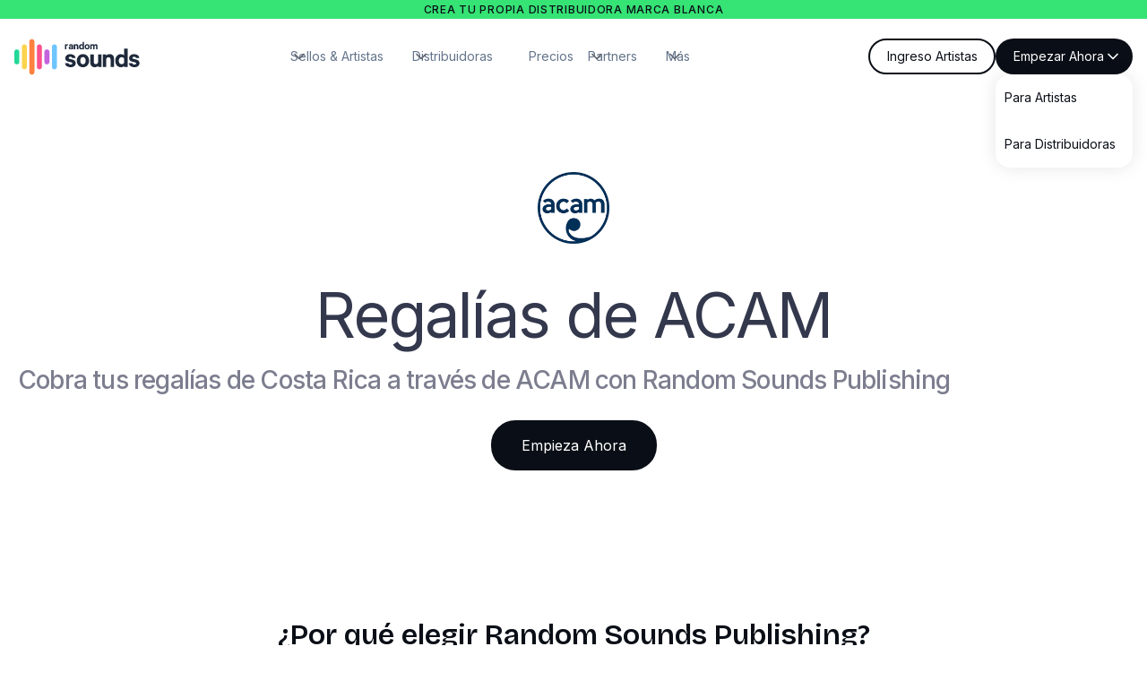

--- FILE ---
content_type: text/html; charset=utf-8
request_url: https://www.sounds.co/cmo/acam
body_size: 17261
content:
<!DOCTYPE html><!-- Last Published: Wed Jan 14 2026 21:15:48 GMT+0000 (Coordinated Universal Time) --><html data-wf-domain="www.sounds.co" data-wf-page="64417af358e01a84bbfddbf2" data-wf-site="6214119534c06869bfc165b0" lang="es" data-wf-collection="64417af358e01a45a3fddbf0" data-wf-item-slug="acam"><head><meta charset="utf-8"/><title>Random Sounds</title><link rel="alternate" hrefLang="x-default" href="https://sounds.co/cmo/acam"/><link rel="alternate" hrefLang="es" href="https://sounds.co/cmo/acam"/><link rel="alternate" hrefLang="en" href="https://sounds.co/en/cmo/acam"/><link rel="alternate" hrefLang="pt-BR" href="https://sounds.co/pt/cmo/acam"/><meta content="width=device-width, initial-scale=1" name="viewport"/><link href="https://cdn.prod.website-files.com/6214119534c06869bfc165b0/css/random-sounds.webflow.shared.61496bd08.min.css" rel="stylesheet" type="text/css" integrity="sha384-YUlr0Ia+KQWWt0FxgaIdjXZcnIahbPGUGPW8d9OiEEp7mvC6qcimjqgBbfDEAr6p" crossorigin="anonymous"/><link href="https://fonts.googleapis.com" rel="preconnect"/><link href="https://fonts.gstatic.com" rel="preconnect" crossorigin="anonymous"/><script src="https://ajax.googleapis.com/ajax/libs/webfont/1.6.26/webfont.js" type="text/javascript"></script><script type="text/javascript">WebFont.load({  google: {    families: ["Inter:100,200,300,regular,500,600,700,800,900","Bricolage Grotesque:200,300,regular,500,600,700,800"]  }});</script><script type="text/javascript">!function(o,c){var n=c.documentElement,t=" w-mod-";n.className+=t+"js",("ontouchstart"in o||o.DocumentTouch&&c instanceof DocumentTouch)&&(n.className+=t+"touch")}(window,document);</script><link href="https://cdn.prod.website-files.com/6214119534c06869bfc165b0/66f1ca5c2130575c8b9700a2_logo-icon-32.png" rel="shortcut icon" type="image/x-icon"/><link href="https://cdn.prod.website-files.com/6214119534c06869bfc165b0/66f1ca9535175bc41e1e75e2_logo-icon-256.png" rel="apple-touch-icon"/><link href="https://sounds.co/cmo/acam" rel="canonical"/><!-- Google Tag Manager -->
<script>(function(w,d,s,l,i){w[l]=w[l]||[];w[l].push({'gtm.start':
new Date().getTime(),event:'gtm.js'});var f=d.getElementsByTagName(s)[0],
j=d.createElement(s),dl=l!='dataLayer'?'&l='+l:'';j.async=true;j.src=
'https://www.googletagmanager.com/gtm.js?id='+i+dl;f.parentNode.insertBefore(j,f);
})(window,document,'script','dataLayer','GTM-5GT3JW7');</script>
<!-- End Google Tag Manager -->

<!-- Custom Code for Translations -->
<style>
.locale-item.w-locales-item a {
  text-decoration: none;
  width: 100%;
  padding: 6px 15px;
}
</style>
<!-- End Custom Code for Translations -->

<!-- Crowdin Translation
<style>.js-proxy-blur {filter: blur(5px);}</style>
<script src="https://proxy-translator.app.crowdin.net/assets/proxy-translator.js"></script>
<script>
  window.proxyTranslator.init({
    baseUrl: "https://sounds.co",
    appUrl: "https://proxy-translator.app.crowdin.net",
    valuesParams: "U2FsdGVkX184iBpOgIjGwgT49Ei7TnRgq2ajNquDidtitmFze1RxM6TV9XwK2gVvNtDn4IxnxZtdU+BToFCub+yssnZ8rKZi03YQixi8fhs8DE+7TQmbXstWDeCnfaUK",
    distributionBaseUrl: "https://distributions.crowdin.net",
    filePath: "/www.sounds.co.json",
    distribution: "358812296e197dc21a65bd9718u",
    languages: {"en":"English"},
    languagesData: {"en":{"code":"en","name":"English","twoLettersCode":"en"},"es":{"code":"es","name":"Spanish","twoLettersCode":"es"}},
    defaultLanguage: "es",
    defaultLanguageTitle: "Spanish",
    position: "bottom-left",
    languageDetectType: "default",
    poweredBy: false,
  });
</script>
End Crowdin Translation -->
<script type="text/javascript">window.__WEBFLOW_CURRENCY_SETTINGS = {"currencyCode":"USD","symbol":"$","decimal":".","fractionDigits":2,"group":",","template":"{{wf {\"path\":\"symbol\",\"type\":\"PlainText\"} }} {{wf {\"path\":\"amount\",\"type\":\"CommercePrice\"} }} {{wf {\"path\":\"currencyCode\",\"type\":\"PlainText\"} }}","hideDecimalForWholeNumbers":false};</script></head><body><div class="w-embed w-script"><!-- Google tag (gtag.js) -->
<script async src="https://www.googletagmanager.com/gtag/js?id=AW-10818323374">
</script>
<script>
  window.dataLayer = window.dataLayer || [];
  function gtag(){dataLayer.push(arguments);}
  gtag('js', new Date());

  gtag('config', 'AW-10818323374');
</script>

<!-- Event snippet for sounds.co - Visit Onboarding Form conversion page
In your html page, add the snippet and call gtag_report_conversion when someone clicks on the chosen link or button. -->
<script>
function gtag_report_conversion(url) {
  var callback = function () {
    if (typeof(url) != 'undefined') {
      window.location = url;
    }
  };
  gtag('event', 'conversion', {
      'send_to': 'AW-10818323374/3cZzCJKa3b0ZEK6HyqYo',
      'event_callback': callback
  });
  return false;
}
</script></div><div class="w-layout-vflex header"><section class="top-banner"><div class="w-layout-hflex block is-centered is-full-width"><a href="/services/white-label" class="n-h6">Crea tu propia distribuidora marca blanca</a></div></section><div data-animation="default" data-collapse="medium" data-duration="400" data-easing="ease" data-easing2="ease" role="banner" class="uui-navbar04_component w-nav"><div class="uui-navbar04_container"><a href="/?r=0" class="uui-navbar04_logo-link w-nav-brand"><div class="uui-logo_component-2"><img width="163" loading="lazy" alt="" src="https://cdn.prod.website-files.com/6214119534c06869bfc165b0/66a92bdb023833bd047e1a7e_Vectors-Wrapper.svg" class="n-logo-color"/></div></a><nav role="navigation" class="uui-navbar04_menu w-nav-menu"><div class="uui-navbar04_menu-left"><div data-delay="100" data-hover="false" class="uui-navbar04_menu-dropdown w-dropdown"><div class="uui-navbar04_dropdown-toggle n-menu-tab w-dropdown-toggle"><div class="uui-dropdown-icon w-embed"><svg width="20" height="20" viewBox="0 0 20 20" fill="none" xmlns="http://www.w3.org/2000/svg">
<path d="M5 7.5L10 12.5L15 7.5" stroke="currentColor" stroke-width="1.67" stroke-linecap="round" stroke-linejoin="round"/>
</svg></div><div class="n-b3 n-menu">Sellos &amp; Artistas</div></div><nav class="uui-navbar04_dropdown-list w-dropdown-list"><div class="uui-navbar04_container"><div class="uui-navbar04_dropdown-content"><div class="uui-navbar04_dropdown-content-left"><div class="uui-navbar04_dropdown-link-list"><h4 class="n-h6 n-left-align n-green">Para Sellos y artistas</h4><a href="/services/distribution" class="uui-navbar04_dropdown-link n-navbar-dropdown w-inline-block"><div class="uui-navbar04_icon-holder"><img src="https://cdn.prod.website-files.com/6214119534c06869bfc165b0/670fee1b7593bf76f8db30ac_19-menu-icon-dolby-atmos.svg" loading="lazy" alt=""/></div><div class="uui-navbar04_item-right"><div class="menu-item-heading-wrapper"><div class="n-b3 n-dark s-height">Distribución Digital de Música</div></div><div class="n-b3 n-dark"></div><div class="n-b4">Sube y monetiza tu música en plataformas digitales</div></div></a><a href="/services/publishing" class="uui-navbar04_dropdown-link n-navbar-dropdown w-inline-block"><div class="uui-navbar04_icon-holder"><img src="https://cdn.prod.website-files.com/6214119534c06869bfc165b0/670fee2227b3e30175da43d7_12-menu-icon-publishing.svg" loading="lazy" alt=""/></div><div class="uui-navbar04_item-right"><div class="menu-item-heading-wrapper"><div class="n-b3 n-dark s-height">Publishing</div></div><div class="n-b4">Administración de regalías editoriales globales para compositores.</div></div></a></div><div class="uui-navbar04_dropdown-link-list"><h4 class="n-h6 n-left-align n-green">Features</h4><a href="/features/teams" class="uui-navbar04_dropdown-link n-navbar-dropdown w-inline-block"><div class="uui-navbar04_icon-holder"><img src="https://cdn.prod.website-files.com/6214119534c06869bfc165b0/670fee1c86008302c94c725b_13-menu-icon-teams.svg" loading="lazy" alt=""/></div><div class="uui-navbar04_item-right"><div class="menu-item-heading-wrapper"><div class="n-b3 n-dark s-height">Equipos</div></div><div class="n-b4">Distribuye lanzamientos en equipo y delega trabajo.</div></div></a><a href="/features/catalog-migration" class="uui-navbar04_dropdown-link n-navbar-dropdown w-inline-block"><div class="uui-navbar04_icon-holder"><img src="https://cdn.prod.website-files.com/6214119534c06869bfc165b0/670fee1b908c1a16191f516c_14-Catalog-migration.svg" loading="lazy" alt=""/></div><div class="uui-navbar04_item-right"><div class="menu-item-heading-wrapper"><div class="n-b3 n-dark"><strong class="n-b3 n-dark s-height">Migración de Catálogo</strong></div></div><div class="n-b4">Importa tus lanzamientos de otras distribuidoras.</div></div></a><a href="/features/reports" class="uui-navbar04_dropdown-link n-navbar-dropdown w-inline-block"><div class="uui-navbar04_icon-holder"><img src="https://cdn.prod.website-files.com/6214119534c06869bfc165b0/670fee1b9207c73d649c9bd7_15-menu-icon-income-reports.svg" loading="lazy" alt=""/></div><div class="uui-navbar04_item-right"><div class="menu-item-heading-wrapper"><div class="n-b3 n-dark s-height">Reportes de Ingresos</div></div><div class="n-b4">Analiza tus ingresos con reportes avanzados de ventas.</div></div></a><a href="/features/splits" class="uui-navbar04_dropdown-link n-navbar-dropdown w-inline-block"><div class="uui-navbar04_icon-holder"><img src="https://cdn.prod.website-files.com/6214119534c06869bfc165b0/670fee1a75d45d46114ef840_16-menu-icon-royal-splits.svg" loading="lazy" alt=""/></div><div class="uui-navbar04_item-right"><div class="menu-item-heading-wrapper"><div class="n-b3 n-dark s-height">Splits de Regalías</div></div><div class="n-b4">Divide automáticamente las regalías de tus canciones con tus colaboradores.</div></div></a></div><div class="uui-navbar04_dropdown-link-list"><h4 class="n-h6 n-left-align n-space"></h4><a href="/features/smartlink" class="uui-navbar04_dropdown-link n-navbar-dropdown w-inline-block"><div class="uui-navbar04_icon-holder"><img src="https://cdn.prod.website-files.com/6214119534c06869bfc165b0/670fee1b875bfafd1d5c2c5b_17-menu-icon-smart%20link.svg" loading="lazy" alt=""/></div><div class="uui-navbar04_item-right"><div class="menu-item-heading-wrapper"><div class="n-b3 n-dark s-height">Smart Link</div></div><div class="n-b4">Crea tu lanzamiento y obtén el enlace de pre guardado para promocionarlo.</div></div></a><a href="/features/analytics" class="uui-navbar04_dropdown-link n-navbar-dropdown w-inline-block"><div class="uui-navbar04_icon-holder"><img src="https://cdn.prod.website-files.com/6214119534c06869bfc165b0/670fee1b6faff7ca0dc0fd88_18-menu-icon-daily-analytics.svg" loading="lazy" alt=""/></div><div class="uui-navbar04_item-right"><div class="menu-item-heading-wrapper"><div class="n-b3 n-dark s-height">Analíticas Diarias</div><div class="menu-coming-soon-badge n-badge"><div>Próx.</div></div></div><div class="n-b4">Analiza el desempeño de tu catálogo con reportes diarios de plataformas digitales.</div></div></a><a href="/features/dolby-atmos-spatial-audio" class="uui-navbar04_dropdown-link n-navbar-dropdown w-inline-block"><div class="uui-navbar04_icon-holder"><img src="https://cdn.prod.website-files.com/6214119534c06869bfc165b0/670fee1b7593bf76f8db30ac_19-menu-icon-dolby-atmos.svg" loading="lazy" alt=""/></div><div class="uui-navbar04_item-right"><div class="menu-item-heading-wrapper"><div class="n-b3 n-dark s-height">Dolby Atmos</div><div class="menu-coming-soon-badge n-badge"><div>Próx.</div></div></div><div class="n-b4">Distribuye tus lanzamientos en la máxima calidad: Dolby Atmos / Spatial Audio.</div></div></a></div></div><div class="uui-navbar04_dropdown-content-right"><div class="uui-navbar04_dropdown-right-overlay-absolute"></div><div class="uui-navbar04_dropdown-content-wrapper"><div class="uui-navbar04_dropdown-content-wrapper"><h4 class="n-h6 n-left-align n-green">Distribuye con nosotros</h4><a href="https://app.sounds.co/en/premium-plans" target="_blank" class="uui-button-link-gray w-inline-block"><div class="n-b3 n-dark n-link-menu">Crear Cuenta</div></a><a href="https://www.sounds.co/features/catalog-migration" class="uui-button-link-gray w-inline-block"><div class="n-b3 n-dark n-link-menu">Importar Lanzamientos</div></a><a href="https://support.sounds.co/es" target="_blank" class="uui-button-link-gray w-inline-block"><div class="n-b3 n-dark n-link-menu">Ayuda</div></a><div class="w-layout-vflex flex-block-29"><h4 class="n-h6 n-left-align n-green">Recursos</h4><a href="https://www.youtube.com/@randomsoundsTV" target="_blank" class="uui-button-link-gray w-inline-block"><div class="n-b3 n-dark n-link-menu">Academia</div></a></div></div></div></div></div></div></nav></div><div data-delay="100" data-hover="false" class="uui-navbar04_menu-dropdown w-dropdown"><div class="uui-navbar04_dropdown-toggle n-menu-tab w-dropdown-toggle"><div class="uui-dropdown-icon w-embed"><svg width="20" height="20" viewBox="0 0 20 20" fill="none" xmlns="http://www.w3.org/2000/svg">
<path d="M5 7.5L10 12.5L15 7.5" stroke="currentColor" stroke-width="1.67" stroke-linecap="round" stroke-linejoin="round"/>
</svg></div><div class="n-b3">Distribuidoras</div></div><nav class="uui-navbar04_dropdown-list w-dropdown-list"><div class="uui-navbar04_container"><div class="uui-navbar04_dropdown-content"><div class="uui-navbar04_dropdown-content-left"><div class="uui-navbar04_dropdown-link-list"><h4 class="n-h6 n-left-align">Para Distribuidoras</h4><a href="/services/white-label" class="uui-navbar04_dropdown-link n-navbar-dropdown w-inline-block"><div class="uui-navbar04_icon-holder"><img src="https://cdn.prod.website-files.com/6214119534c06869bfc165b0/670fe97c7b82d646baf33ea4_world.svg" loading="lazy" alt=""/></div><div class="uui-navbar04_item-right"><div class="menu-item-heading-wrapper"><div class="n-b3 n-dark s-height">Software de Distribución</div></div><div class="n-b4">Gestión de metadatos y distribución a plataformas.</div></div></a><a href="#" class="uui-navbar04_dropdown-link n-navbar-dropdown w-inline-block"><div class="uui-navbar04_icon-holder"><img src="https://cdn.prod.website-files.com/6214119534c06869bfc165b0/670feada7708c4fb114bebb9_2-menu-icon-Anti-fraude.svg" loading="lazy" alt=""/></div><div class="uui-navbar04_item-right"><div class="menu-item-heading-wrapper"><div class="n-b3 n-dark s-height">Software Antifraude</div><div class="menu-coming-soon-badge n-badge"><div>Próx.</div></div></div><div class="n-b4">Asegura tu catálogo y activos digitales.</div></div></a><a href="/products/overview" class="uui-navbar04_dropdown-link n-navbar-dropdown w-inline-block"><div class="uui-navbar04_icon-holder"><img src="https://cdn.prod.website-files.com/6214119534c06869bfc165b0/6842eccb023df622c13aba51_general.svg" loading="lazy" alt=""/></div><div class="uui-navbar04_item-right"><div class="menu-item-heading-wrapper"><div class="n-b3 n-dark s-height">Productos</div></div><div class="n-b4"><strong>Tecnología para operar tu negocio de música.</strong></div></div></a></div><div class="uui-navbar04_dropdown-link-list"><h4 class="n-h6 n-left-align">Features</h4><a href="/features/teams" class="uui-navbar04_dropdown-link n-navbar-dropdown w-inline-block"><div class="uui-navbar04_icon-holder"><img src="https://cdn.prod.website-files.com/6214119534c06869bfc165b0/670feada86008302c9498d6f_3-menu-icon-teams.svg" loading="lazy" alt=""/></div><div class="uui-navbar04_item-right"><div class="menu-item-heading-wrapper"><div class="n-b3 n-dark s-height">Equipos</div></div><div class="n-b4">Distribuye lanzamientos y delega tareas.</div></div></a><a href="/features/catalog-migration" class="uui-navbar04_dropdown-link n-navbar-dropdown w-inline-block"><div class="uui-navbar04_icon-holder"><img src="https://cdn.prod.website-files.com/6214119534c06869bfc165b0/670feada805f117b22728bdf_4-menu-icon-catalog-migration.svg" loading="lazy" alt=""/></div><div class="uui-navbar04_item-right"><div class="menu-item-heading-wrapper"><div class="n-b3 n-dark s-height">Migración de Catálogo</div></div><div class="n-b4">Ingesta masiva de metadatos de manera segura.</div></div></a><a href="/features/reports" class="uui-navbar04_dropdown-link n-navbar-dropdown w-inline-block"><div class="uui-navbar04_icon-holder"><img src="https://cdn.prod.website-files.com/6214119534c06869bfc165b0/670feadaaa7d8efdda5c2207_5-menu-icon-income-reports.svg" loading="lazy" alt=""/></div><div class="uui-navbar04_item-right"><div class="menu-item-heading-wrapper"><div class="n-b3 n-dark s-height">Reportes de Ingresos</div></div><div class="n-b4">Reportes de ventas.</div></div></a><a href="/features/splits" class="uui-navbar04_dropdown-link n-navbar-dropdown w-inline-block"><div class="uui-navbar04_icon-holder"><img src="https://cdn.prod.website-files.com/6214119534c06869bfc165b0/670feadaac82fda4ea472cc2_6-menu-icon-Royalty-splits.svg" loading="lazy" alt=""/></div><div class="uui-navbar04_item-right"><div class="menu-item-heading-wrapper"><div class="n-b3 n-dark s-height">Splits de Regalías</div></div><div class="n-b4">Divide y paga de manera automática el pago de regalías con colaboradores.</div></div></a></div><div class="uui-navbar04_dropdown-link-list"><h4 class="n-h6 n-left-align n-space"></h4><a href="/features/advances" class="uui-navbar04_dropdown-link n-navbar-dropdown w-inline-block"><div class="uui-navbar04_icon-holder"><img src="https://cdn.prod.website-files.com/6214119534c06869bfc165b0/670feada6b7743115540f022_7-menu-icon-royalty-advance.svg" loading="lazy" alt=""/></div><div class="uui-navbar04_item-right"><div class="menu-item-heading-wrapper"><div class="n-b3 n-dark s-height">Avances de Regalías</div></div><div class="n-b4">Recibe un adelanto e invierte en tu catálogo.</div></div></a><a href="/features/analytics" class="uui-navbar04_dropdown-link n-navbar-dropdown w-inline-block"><div class="uui-navbar04_icon-holder"><img src="https://cdn.prod.website-files.com/6214119534c06869bfc165b0/670feadaa34b446d80c5f818_8-menu-icon-daily-analytics.svg" loading="lazy" alt=""/></div><div class="uui-navbar04_item-right"><div class="menu-item-heading-wrapper"><div class="n-b3 n-dark s-height">Analíticas Diarias</div></div><div class="n-b4">Secure your catalog and assets.</div></div></a><a href="/services/distribution-api" class="uui-navbar04_dropdown-link n-navbar-dropdown w-inline-block"><div class="uui-navbar04_icon-holder"><img src="https://cdn.prod.website-files.com/6214119534c06869bfc165b0/670feadac04e260aab5ffdce_9-menu-icon-digital-dist-api.svg" loading="lazy" alt=""/></div><div class="uui-navbar04_item-right"><div class="menu-item-heading-wrapper"><div class="n-b3 n-dark s-height">API Distribución Digital</div><div class="menu-coming-soon-badge n-badge"><div>Próx.</div></div></div><div class="n-b4">Integra nuestro servicio de distribución digital a tu proyecto.</div></div></a><a href="/features/dolby-atmos-spatial-audio" class="uui-navbar04_dropdown-link n-navbar-dropdown w-inline-block"><div class="uui-navbar04_icon-holder"><img src="https://cdn.prod.website-files.com/6214119534c06869bfc165b0/670feadabda2c7454a124e2b_10-menu-icon-dobly-atmos.svg" loading="lazy" alt=""/></div><div class="uui-navbar04_item-right"><div class="menu-item-heading-wrapper"><div class="n-b3 n-dark s-height">Dolby Atmos</div><div class="menu-coming-soon-badge n-badge"><div>Próx.</div></div></div><div class="n-b4">Distribuye tus lanzamientos en la máxima calidad: Dolby Atmos / Spatial Audio.</div></div></a></div></div><div class="uui-navbar04_dropdown-content-right"><div class="uui-navbar04_dropdown-right-overlay-absolute"></div><div class="uui-navbar04_dropdown-content-wrapper"><h4 class="n-h6 n-left-align">Crea tu distribuidora</h4><a href="/onboarding/white-label" class="uui-button-link-gray w-inline-block"><div class="n-b3 n-dark n-link-menu">Solicitar Demo</div></a><a href="https://www.sounds.co/features/catalog-migration" class="uui-button-link-gray w-inline-block"><div class="n-b3 n-dark n-link-menu">Importar Lanzamientos</div></a><a href="https://support.sounds.co/es" target="_blank" class="uui-button-link-gray w-inline-block"><div class="n-b3 n-dark n-link-menu">Ayuda</div></a><div class="w-layout-vflex flex-block-29"><h4 class="n-h6 n-left-align">Recursos</h4><a href="https://www.youtube.com/@randomsoundsTV" target="_blank" class="uui-button-link-gray w-inline-block"><div class="n-b3 n-dark n-link-menu">Academia</div></a></div></div></div></div></div></nav></div><a href="/pricing" class="uui-navbar04_link n-menu-link n-pricing n-other w-nav-link">Precios</a><div data-delay="100" data-hover="false" class="uui-navbar04_menu-dropdown w-dropdown"><div class="uui-navbar04_dropdown-toggle n-menu-tab n-menu-partners w-dropdown-toggle"><div class="uui-dropdown-icon w-embed"><svg width="20" height="20" viewBox="0 0 20 20" fill="none" xmlns="http://www.w3.org/2000/svg">
<path d="M5 7.5L10 12.5L15 7.5" stroke="currentColor" stroke-width="1.67" stroke-linecap="round" stroke-linejoin="round"/>
</svg></div><div class="n-b3">Partners</div></div><nav class="uui-navbar04_dropdown-list w-dropdown-list"><div class="uui-navbar04_container"><div class="uui-navbar04_dropdown-content"><div class="uui-navbar04_dropdown-content-left n-menu-four-columns"><div class="uui-navbar04_dropdown-link-list n-three-rowa"><h4 class="n-h6 n-left-align n-grey">Nuestros Partners</h4><a href="/partners/distribution" class="uui-navbar04_dropdown-link n-navbar-dropdown w-inline-block"><div class="uui-navbar04_icon-holder"><img src="https://cdn.prod.website-files.com/6214119534c06869bfc165b0/670fee1b7593bf76f8db30ac_19-menu-icon-dolby-atmos.svg" loading="lazy" alt="" class="image-68"/></div><div class="uui-navbar04_item-right"><div class="menu-item-heading-wrapper"><div class="n-b3 n-dark s-height">Plataformas Digitales</div></div><div class="n-b4">Plataformas donde distribuir y monetizar tu contenido.</div></div></a><a href="/partners/services" class="uui-navbar04_dropdown-link n-navbar-dropdown w-inline-block"><div class="uui-navbar04_icon-holder"><img src="https://cdn.prod.website-files.com/6214119534c06869bfc165b0/670ff7ab662cf86774286d1b_19-menu-icon-services.svg" loading="lazy" alt=""/></div><div class="uui-navbar04_item-right"><div class="menu-item-heading-wrapper"><div class="n-b3 n-dark s-height">Servicios para Sellos y Artistas</div></div><div class="n-b4">Compañías asociadas que proveen servicios para las diferentes áreas de tu carrera.</div></div></a></div><div class="uui-navbar04_dropdown-link-list n-three-rowa"><h4 class="n-h6 n-left-align n-grey">Somos</h4><a id="w-node-_226cacd8-bfbe-66d4-5a24-b876bca70091-5182ec4d" href="/spotify-preferred-partner" class="uui-navbar04_dropdown-link n-navbar-dropdown w-inline-block"><div class="uui-navbar04_icon-holder"><img src="https://cdn.prod.website-files.com/6214119534c06869bfc165b0/670ff7abf640d2b79a651729_20-menu-icon-spotify.svg" loading="lazy" alt=""/></div><div class="uui-navbar04_item-right"><div class="menu-item-heading-wrapper"><div class="n-b3 n-dark s-height">Spotify Preferred Partners</div></div><div class="n-b4">Obtén tu Perfil de Artista de Spotify de manera inmediata.</div></div></a><a id="w-node-_226cacd8-bfbe-66d4-5a24-b876bca7009a-5182ec4d" href="/partners/merlin" class="uui-navbar04_dropdown-link n-navbar-dropdown w-inline-block"><div class="uui-navbar04_icon-holder"><img src="https://cdn.prod.website-files.com/6214119534c06869bfc165b0/670ff7ab7593bf76f8e2f6aa_21-menu-icon-merlin.svg" loading="lazy" alt="" class="n-img-menu"/></div><div class="uui-navbar04_item-right"><div class="menu-item-heading-wrapper"><div class="n-b3 n-dark s-height">Merlin Members</div></div><div class="n-b4">Organización de gestión colectiva de licencias para el sector independiente.</div></div></a></div><div id="w-node-_956dfde2-cbf6-0728-0de6-1e835182ed9a-5182ec4d" class="uui-navbar04_dropdown-link-list"><h4 class="n-h6 n-left-align n-space"></h4><a href="/partners/win" class="uui-navbar04_dropdown-link n-navbar-dropdown w-inline-block"><div class="uui-navbar04_icon-holder"><img src="https://cdn.prod.website-files.com/6214119534c06869bfc165b0/670ff7ab908d3c09f57d004a_22-menu-icon-win.svg" loading="lazy" alt=""/></div><div class="uui-navbar04_item-right"><div class="menu-item-heading-wrapper"><div class="n-b3 n-dark s-height">WIN Supporters</div></div><div class="n-b4">Red Internacional que conecta y desarrolla asociaciones del sector independiente.</div></div></a><a href="https://a2im.org/about-us/" target="_blank" class="uui-navbar04_dropdown-link n-navbar-dropdown w-inline-block"><div class="uui-navbar04_icon-holder"><img src="https://cdn.prod.website-files.com/6214119534c06869bfc165b0/670ff7ac75d45d4611584647_23-menu-icon-a2im.svg" loading="lazy" alt="" class="n-img-menu"/></div><div class="uui-navbar04_item-right"><div class="menu-item-heading-wrapper"><div class="n-b3 n-dark s-height">A2IM Members</div></div><div class="n-b4">Asociación Americana de Música Independiente.</div></div></a><a href="https://www.ami.org.py/" target="_blank" class="uui-navbar04_dropdown-link n-navbar-dropdown w-inline-block"><div class="uui-navbar04_icon-holder"><img src="https://cdn.prod.website-files.com/6214119534c06869bfc165b0/6621930d1ca02ddec5c4e148_AMI%20Paraguay%20-%20Isologo.png" loading="lazy" sizes="100vw" srcset="https://cdn.prod.website-files.com/6214119534c06869bfc165b0/6621930d1ca02ddec5c4e148_AMI%20Paraguay%20-%20Isologo-p-500.png 500w, https://cdn.prod.website-files.com/6214119534c06869bfc165b0/6621930d1ca02ddec5c4e148_AMI%20Paraguay%20-%20Isologo-p-800.png 800w, https://cdn.prod.website-files.com/6214119534c06869bfc165b0/6621930d1ca02ddec5c4e148_AMI%20Paraguay%20-%20Isologo.png 927w" alt="" class="n-img-menu"/></div><div class="uui-navbar04_item-right"><div class="menu-item-heading-wrapper"><div class="n-b3 n-dark s-height">AMI Paraguay Founding Members</div></div><div class="n-b4">Socios Fundadores de la asociación local de Música Independiente.</div></div></a></div><div id="w-node-_50c8828c-909c-008f-6a51-05827d27b145-5182ec4d" class="uui-navbar04_dropdown-link-list n-three-rowa"><h4 class="n-h6 n-left-align n-grey">Trabaja Con nosotros</h4><a id="w-node-_50c8828c-909c-008f-6a51-05827d27b148-5182ec4d" href="/partners/referral" class="uui-navbar04_dropdown-link n-navbar-dropdown w-inline-block"><div class="uui-navbar04_icon-holder"><img src="https://cdn.prod.website-files.com/6214119534c06869bfc165b0/670ffc7583f1a3c401e16caf_27-menu-icon-work.svg" loading="lazy" alt=""/></div><div class="uui-navbar04_item-right"><div class="menu-item-heading-wrapper"><div class="n-b3 n-dark s-height">Conviertete en Partner</div></div><div class="n-b4">Accede a oportunidades exclusivas para potenciar talento en la industria de la música.</div></div></a></div></div></div></div></nav></div><div data-delay="100" data-hover="false" class="uui-navbar04_menu-dropdown w-dropdown"><div class="uui-navbar04_dropdown-toggle n-menu-tab w-dropdown-toggle"><div class="uui-dropdown-icon w-embed"><svg width="20" height="20" viewBox="0 0 20 20" fill="none" xmlns="http://www.w3.org/2000/svg">
<path d="M5 7.5L10 12.5L15 7.5" stroke="currentColor" stroke-width="1.67" stroke-linecap="round" stroke-linejoin="round"/>
</svg></div><div class="n-b3">Más</div></div><nav class="uui-navbar04_dropdown-list w-dropdown-list"><div class="uui-navbar04_container"><div class="uui-navbar04_dropdown-content"><div class="uui-navbar04_dropdown-content-left"><div class="uui-navbar04_dropdown-link-list"><h4 class="n-h6 n-left-align n-grey">Sobre random Sounds</h4><a href="/about/about" class="uui-navbar04_dropdown-link n-navbar-dropdown w-inline-block"><div class="uui-navbar04_icon-holder"><img src="https://cdn.prod.website-files.com/6214119534c06869bfc165b0/670ffc757554eace82a7943b_24-menu-icon-random.svg" loading="lazy" alt=""/></div><div class="uui-navbar04_item-right"><div class="menu-item-heading-wrapper"><div class="n-b3 n-dark s-height">Nosotros</div></div><div class="n-b4">Todo sobre Random Sounds.</div></div></a><a href="/blog" class="uui-navbar04_dropdown-link n-navbar-dropdown w-inline-block"><div class="uui-navbar04_icon-holder"><img src="https://cdn.prod.website-files.com/6214119534c06869bfc165b0/670ffc75bda2c7454a21b7c7_25-menu-icon-blog.svg" loading="lazy" alt=""/></div><div class="uui-navbar04_item-right"><div class="menu-item-heading-wrapper"><div class="n-b3 n-dark s-height">Blog</div></div><div class="n-b4">Noticias, tutoriales y todo lo que necesitas saber sobre la industria.</div></div></a><a href="https://www.youtube.com/@randomsoundsTV" class="uui-navbar04_dropdown-link n-navbar-dropdown w-inline-block"><div class="uui-navbar04_icon-holder"><img src="https://cdn.prod.website-files.com/6214119534c06869bfc165b0/670ffc751efb74925dd2be18_26-menu-icon-academy.svg" loading="lazy" alt=""/></div><div class="uui-navbar04_item-right"><div class="menu-item-heading-wrapper"><div class="n-b3 n-dark s-height">Academia</div></div><div class="n-b4">Aprende sobre la industria de la música y tecnología.</div></div></a><a href="https://randomsounds.notion.site/Jobs-Random-Sounds-f4f00ece0ff54fb09c3cccc9c678d110" class="uui-navbar04_dropdown-link n-navbar-dropdown w-inline-block"><div class="uui-navbar04_icon-holder"><img src="https://cdn.prod.website-files.com/6214119534c06869bfc165b0/670ffc7583f1a3c401e16caf_27-menu-icon-work.svg" loading="lazy" alt=""/></div><div class="uui-navbar04_item-right"><div class="menu-item-heading-wrapper"><div class="n-b3 n-dark s-height">Trabaja con Nosotros</div></div><div class="n-b4">Búsquedas activas.</div></div></a></div><div class="uui-navbar04_dropdown-link-list"><h4 class="n-h6 n-left-align n-grey">Nuestros Clientes</h4><a href="/about/testimonials" class="uui-navbar04_dropdown-link n-navbar-dropdown w-inline-block"><div class="uui-navbar04_icon-holder"><img src="https://cdn.prod.website-files.com/6214119534c06869bfc165b0/670ffc7546d6e6f16d1a67d5_28-menu-icon-testimonials.svg" loading="lazy" alt=""/></div><div class="uui-navbar04_item-right"><div class="menu-item-heading-wrapper"><div class="n-b3 n-dark s-height">Testimonios</div></div><div class="n-b4">Conoce lo que nuestros usuarios tienen para decir de nosotros.</div></div></a><a href="/about/catalog" class="uui-navbar04_dropdown-link n-navbar-dropdown w-inline-block"><div class="uui-navbar04_icon-holder"><img src="https://cdn.prod.website-files.com/6214119534c06869bfc165b0/670ffc757593bf76f8e73e6c_29-menu-icon-catalog.svg" loading="lazy" alt=""/></div><div class="uui-navbar04_item-right"><div class="menu-item-heading-wrapper"><div class="n-b3 n-dark s-height">Catálogo</div></div><div class="n-b4">Resumen de nuestros años de trabajo.</div></div></a></div><div class="uui-navbar04_dropdown-link-list"><h4 class="n-h6 n-left-align n-grey">Destacados</h4><div class="w-layout-vflex flex-block-32"><a href="/spotify-preferred-partner" class="flex-block-30 w-inline-block"><img src="https://cdn.prod.website-files.com/6214119534c06869bfc165b0/67100feaf23d3e6c49b6ddf1_blog-image.jpg" loading="lazy" sizes="100vw" srcset="https://cdn.prod.website-files.com/6214119534c06869bfc165b0/67100feaf23d3e6c49b6ddf1_blog-image-p-500.jpg 500w, https://cdn.prod.website-files.com/6214119534c06869bfc165b0/67100feaf23d3e6c49b6ddf1_blog-image.jpg 608w" alt="" class="image-66"/></a></div><a href="/blog" class="w-inline-block"></a></div></div></div></div></nav></div></div></nav><div class="uui-navbar04_menu-right"><div class="button-group"><a href="https://app.sounds.co/login" class="button is-secondary is-small w-button">Ingreso Artistas</a><div class="n-dropdown-wrapper hide-tablet"><div data-w-id="ca4ff946-4373-bc1f-88ed-908dc67f7766" class="n-dropdown-trigger n-button-solid n-thin"><div class="n-b3 n-dark n-login">Empezar Ahora</div><div class="uui-dropdown-icon n-login w-embed"><svg width="20" height="20" viewBox="0 0 20 20" fill="none" xmlns="http://www.w3.org/2000/svg">
<path d="M5 7.5L10 12.5L15 7.5" stroke="currentColor" stroke-width="1.67" stroke-linecap="round" stroke-linejoin="round"/>
</svg></div></div><div class="n-dropdown-content"><a href="https://app.sounds.co/es/register" class="n-dropdown-link w-inline-block"><div class="n-b3 n-dark n-login-links">Para Artistas</div></a><a href="/onboarding/white-label" class="n-dropdown-link w-inline-block"><div class="n-b3 n-dark n-login-links">Para Distribuidoras</div></a></div></div></div><div class="uui-navbar04_menu-button w-nav-button"><div class="menu-icon_component"><div class="menu-icon_line-top"></div><div class="menu-icon_line-middle"><div class="menu-icon_line-middle-inner"></div></div><div class="menu-icon_line-bottom"></div></div></div></div></div></div></div><div class="chero"><div class="maincont maincont--left maincont--vertical w-container"><img loading="lazy" alt="ACAM" src="https://cdn.prod.website-files.com/6214119634c0683336c165cb/64486a51898f758ca98ed394_xd4-c6oDhZ8whqJAORQ8UGpqYntrC6W_yz8U7KGNHRYUUsnk8olk95OcepX9xPIaA59hahC5futotye7GDzah9FIGgL7IYLSTs7zMkc4L6tcrXv84TmlAsKegq85MVHNn3hNZM7VApA8AuwP6Aldyqrg3dnCtfU6KrKGvD4Br_g.png" class="chero__logo"/><h1 class="hmain-title">Regalías de ACAM</h1><h1 class="hmain__subtitle">Cobra tus regalías de Costa Rica a través de ACAM con Random Sounds Publishing</h1><a href="https://app.sounds.co/publishing" class="button is-primary w-button">Empieza Ahora</a></div></div><div id="Wedo" class="newsletter hfeatures"><div class="maincont w-container"><h3 class="n-h3 n-dark">¿Por qué elegir Random Sounds Publishing?</h3><div class="hfeatures__wrap w-row"><div class="w-col w-col-3"><div class="hfeatures__card hfeatures__card--3"><img src="https://cdn.prod.website-files.com/6214119534c06869bfc165b0/644178545e8f733fa86dbe39_RECOLECCIO%CC%81N%20GLOBAL.svg" loading="lazy" alt="Global Distribution" class="hfeatures__image"/><h5 class="hconfian-title">Recolección Global</h5><div class="feature__desc">Registra tus composiciones en 215 territorios, gracias a nuestros proveedores locales</div></div></div><div class="w-col w-col-3"><div class="hfeatures__card hfeatures__card--2"><img src="https://cdn.prod.website-files.com/6214119534c06869bfc165b0/64417830c5a8cf3eeb529043_REPORTES%20DETALLADOS.svg" loading="lazy" alt="Reports" class="hfeatures__image"/><h5 class="hconfian-title">Reportes Detallados</h5><div class="feature__desc">Entiende tus ingresos con reportes por país, tipo de regalía, fuente y periodo</div></div></div><div class="w-col w-col-3"><div class="hfeatures__card hfeatures__card--4"><img src="https://cdn.prod.website-files.com/6214119534c06869bfc165b0/64417818dc18076f7b2f5162_CONTROLES%20AUTOMA%CC%81TICOS.svg" loading="lazy" alt="" class="hfeatures__image"/><h5 class="hconfian-title">Monitoreo Automático</h5><div class="feature__desc">Nuestra tecnología de carga y detección de uso permite recolectar más regalías</div></div></div><div class="w-col w-col-3"><div class="hfeatures__card"><img src="https://cdn.prod.website-files.com/6214119534c06869bfc165b0/62ffab12e804db7266dd7a56_62e40481ba407f54840b6cc8_Iconos_ecommerce%202_Mesa%20de%20trabajo%201-01.png" loading="lazy" sizes="(max-width: 479px) 96vw, (max-width: 767px) 97vw, (max-width: 991px) 167px, 220px" srcset="https://cdn.prod.website-files.com/6214119534c06869bfc165b0/62ffab12e804db7266dd7a56_62e40481ba407f54840b6cc8_Iconos_ecommerce%202_Mesa%20de%20trabajo%201-01-p-500.png 500w, https://cdn.prod.website-files.com/6214119534c06869bfc165b0/62ffab12e804db7266dd7a56_62e40481ba407f54840b6cc8_Iconos_ecommerce%202_Mesa%20de%20trabajo%201-01-p-800.png 800w, https://cdn.prod.website-files.com/6214119534c06869bfc165b0/62ffab12e804db7266dd7a56_62e40481ba407f54840b6cc8_Iconos_ecommerce%202_Mesa%20de%20trabajo%201-01-p-1080.png 1080w, https://cdn.prod.website-files.com/6214119534c06869bfc165b0/62ffab12e804db7266dd7a56_62e40481ba407f54840b6cc8_Iconos_ecommerce%202_Mesa%20de%20trabajo%201-01.png 2084w" alt="Atención Humana" class="hfeatures__image"/><h5 class="hconfian-title">Atención Humana</h5><div class="feature__desc">Nuestros profesionales responden tus preguntas y solicitudes todos los días<br/></div></div></div></div></div></div><div id="Wedo" class="newsletter hfeatures"><div class="maincont w-container"><div class="w-layout-vflex"><div class="w-layout-hflex flex-block-70"><img alt="" loading="lazy" width="80" src="https://cdn.prod.website-files.com/6214119634c0683336c165cb/64486a51898f758ca98ed394_xd4-c6oDhZ8whqJAORQ8UGpqYntrC6W_yz8U7KGNHRYUUsnk8olk95OcepX9xPIaA59hahC5futotye7GDzah9FIGgL7IYLSTs7zMkc4L6tcrXv84TmlAsKegq85MVHNn3hNZM7VApA8AuwP6Aldyqrg3dnCtfU6KrKGvD4Br_g.png"/></div><h3 class="hsection-heading no-margin">ACAM</h3><div class="cmo__all__country-name w-dyn-bind-empty"></div><div class="cmo__contact_description">ACAM es una Sociedad de Gestión Colectiva de derechos editoriales de compositores de Costa Rica</div><h4>Contacto</h4><div class="cmo__cols w-row"><div class="w-col w-col-4"><a href="tel:+50644045700" class="cmo__contact_link w-inline-block"><div class="cmo__contact_col cmo__contact_light-1"><div class="cmo__contact_title">Número de Teléfono</div><div class="cmo__contact_link_text">+506 44 04 57 00</div></div></a></div><div class="w-col w-col-4"><a href="mailto:info@acam.cr" class="cmo__contact_link w-inline-block"><div class="cmo__contact_col cmo__contact_light-2"><div class="cmo__contact_title">Email</div><div class="cmo__contact_link_text">info@acam.cr</div></div></a></div><div class="w-col w-col-4"><a href="http://www.acam.cr" target="_blank" class="cmo__contact_link w-inline-block"><div class="cmo__contact_col cmo__contact_light-3"><div class="cmo__contact_title">Sitio Web</div><div class="cmo__contact_link_text">http://www.acam.cr</div></div></a></div></div></div></div></div><div class="newsletter hblog"><div class="maincont w-container"><h3 class="hsection-heading">Artículos sobre ACAM en el blog</h3><div class="w-dyn-list"><div role="list" class="collection-list-9 w-dyn-items w-row"><div role="listitem" class="collection-item-5 w-dyn-item w-col w-col-3"><a style="background-color:#f7f8fe" href="/post/win-board-2026" class="hblog__wrap w-inline-block"><img src="https://cdn.prod.website-files.com/6214119634c0683336c165cb/69725d9725a94a09622367b3_Cara%CC%81tulas%20blog_RS%20(41).png" loading="lazy" alt="Random Sounds celebra el nuevo board de WIN en su 20º aniversario" class="image-30"/><div class="hblog__desc"><h4 class="hblog__title">Random Sounds celebra el nuevo board de WIN en su 20º aniversario</h4><div class="hblog__desc">Random Sounds celebra el nuevo board de WIN en su 20º aniversario</div></div></a></div><div role="listitem" class="collection-item-5 w-dyn-item w-col w-col-3"><a style="background-color:#fffcf2" href="/post/vinyl-and-cds-on-demand" class="hblog__wrap w-inline-block"><img src="https://cdn.prod.website-files.com/6214119634c0683336c165cb/6967d676099d8f09737ead39_Cara%CC%81tulas%20blog_RS%20(40).png" loading="lazy" alt="Convierte tu próximo lanzamiento en algo que tus fans puedan tener en sus manos" sizes="(max-width: 479px) 96vw, (max-width: 767px) 97vw, (max-width: 991px) 166.421875px, 219.546875px" srcset="https://cdn.prod.website-files.com/6214119634c0683336c165cb/6967d676099d8f09737ead39_Cara%CC%81tulas%20blog_RS%20(40)-p-500.png 500w, https://cdn.prod.website-files.com/6214119634c0683336c165cb/6967d676099d8f09737ead39_Cara%CC%81tulas%20blog_RS%20(40).png 735w" class="image-30"/><div class="hblog__desc"><h4 class="hblog__title">Convierte tu próximo lanzamiento en algo que tus fans puedan tener en sus manos</h4><div class="hblog__desc">Convierte tu próximo lanzamiento en algo que tus fans puedan tener en sus manos</div></div></a></div><div role="listitem" class="collection-item-5 w-dyn-item w-col w-col-3"><a style="background-color:#fff3f0" href="/post/como-prepararte-para-el-2026-7-tendencias-clave" class="hblog__wrap w-inline-block"><img src="https://cdn.prod.website-files.com/6214119634c0683336c165cb/695c155c88889db92254139a_Cara%CC%81tulas%20blog_RS%20(37).png" loading="lazy" alt="Cómo Prepararte para el 2026: 7 tendencias clave " sizes="(max-width: 479px) 96vw, (max-width: 767px) 97vw, (max-width: 991px) 166.421875px, 219.546875px" srcset="https://cdn.prod.website-files.com/6214119634c0683336c165cb/695c155c88889db92254139a_Cara%CC%81tulas%20blog_RS%20(37)-p-500.png 500w, https://cdn.prod.website-files.com/6214119634c0683336c165cb/695c155c88889db92254139a_Cara%CC%81tulas%20blog_RS%20(37).png 735w" class="image-30"/><div class="hblog__desc"><h4 class="hblog__title">Cómo Prepararte para el 2026: 7 tendencias clave </h4><div class="hblog__desc">Cómo Prepararte para el 2026: 7 tendencias clave </div></div></a></div><div role="listitem" class="collection-item-5 w-dyn-item w-col w-col-3"><a style="background-color:#f7f8fe" href="/post/2025-wrapped" class="hblog__wrap w-inline-block"><img src="https://cdn.prod.website-files.com/6214119634c0683336c165cb/69542cd2684e18c663cfc9d4_Cara%CC%81tulas%20blog_RS%20(36).png" loading="lazy" alt="Random Sounds 2025 Wrapped" sizes="(max-width: 479px) 96vw, (max-width: 767px) 97vw, (max-width: 991px) 166.421875px, 219.546875px" srcset="https://cdn.prod.website-files.com/6214119634c0683336c165cb/69542cd2684e18c663cfc9d4_Cara%CC%81tulas%20blog_RS%20(36)-p-500.png 500w, https://cdn.prod.website-files.com/6214119634c0683336c165cb/69542cd2684e18c663cfc9d4_Cara%CC%81tulas%20blog_RS%20(36).png 735w" class="image-30"/><div class="hblog__desc"><h4 class="hblog__title">Random Sounds 2025 Wrapped</h4><div class="hblog__desc">Random Sounds 2025 Wrapped</div></div></a></div></div></div><div class="hsection__more"><a href="/blog" class="button is-secondary w-button">Ver todos los artículos</a></div></div></div><div class="newsletter"><div class="maincont w-container"><h3 class="hsection-heading">Más Fuentes de Recolección de Regalías</h3><div class="hsection-comment no-margin">Conoce más sobre todas las Sociedades de Gestión Colectiva de las que recauda Random Sounds Publishing</div><div class="w-dyn-list"><div role="list" class="collection-list-8 w-dyn-items"><div role="listitem" class="w-dyn-item"><a href="/cmo/aacimh" class="cmo__all__wrapper w-inline-block"><div class="cmo__all__logo-wrapper"><img src="https://cdn.prod.website-files.com/6214119634c0683336c165cb/64486a4feea6f30fa35090d6_ikONJJtJWNpwN32LA5Mcea8OThefldP5wbMyJg8BnbuzXzp3_8JrX9h5dho3Mu3yM2h3TQ7_tBooU6mr5V78XRMn3msSiu5Po_Ds8bDebCxumsGW6bIKw6Xk-GQDUBkSnKRWxqoHOKfXcONijjxQDFOB3c-Pu0kDIXDBhnNwbOA.png" loading="lazy" alt="AACIMH" class="cmo__all__logo"/></div><div class="cmo__all__name">AACIMH</div><div class="cmo__all__country-name w-dyn-bind-empty"></div></a></div><div role="listitem" class="w-dyn-item"><a href="/cmo/abramus" class="cmo__all__wrapper w-inline-block"><div class="cmo__all__logo-wrapper"><img src="https://cdn.prod.website-files.com/6214119634c0683336c165cb/64486a50a4fa91e28ff86a10_UGz0qL9XgoQ1WZ3bz7uidB3Ij1_--Ok6Z8lyVr8HeIWoZRPzf_Ryqljhwl3lXGXSFGcsdsfBBuDUJFk6TNL4ZjdmzOIs34aV6auq7ORQM3Yfd4VCVBwaBJ3eWdhGgPPUAPwaonGvI6MdIj1pp-HbGkYa-NCsMkBKbnnh_dRQj2g.png" loading="lazy" alt="ABRAMUS" class="cmo__all__logo"/></div><div class="cmo__all__name">ABRAMUS</div><div class="cmo__all__country-name w-dyn-bind-empty"></div></a></div><div role="listitem" class="w-dyn-item"><a href="/cmo/acam" aria-current="page" class="cmo__all__wrapper w-inline-block w--current"><div class="cmo__all__logo-wrapper"><img src="https://cdn.prod.website-files.com/6214119634c0683336c165cb/64486a51898f758ca98ed394_xd4-c6oDhZ8whqJAORQ8UGpqYntrC6W_yz8U7KGNHRYUUsnk8olk95OcepX9xPIaA59hahC5futotye7GDzah9FIGgL7IYLSTs7zMkc4L6tcrXv84TmlAsKegq85MVHNn3hNZM7VApA8AuwP6Aldyqrg3dnCtfU6KrKGvD4Br_g.png" loading="lazy" alt="ACAM" class="cmo__all__logo"/></div><div class="cmo__all__name">ACAM</div><div class="cmo__all__country-name w-dyn-bind-empty"></div></a></div><div role="listitem" class="w-dyn-item"><a href="/cmo/acum" class="cmo__all__wrapper w-inline-block"><div class="cmo__all__logo-wrapper"><img src="https://cdn.prod.website-files.com/6214119634c0683336c165cb/644988792462e20bcfaca490_8kEoby1RC1-94n5KZj7Ta27ZpFnvj6x7VBh4hbA_ANuDlNxGK3SWGODEbAdbFVLUYPO3HvhTUFCzM12I3153J6xrZQnl-1ITEr4o9znWD9j0PkSTRCH1SDCuIwFUctyqdNyA24YuydJoOWHloDtg7hNnTpzc6u68MBU61iWvY6g.png" loading="lazy" alt="ACUM" class="cmo__all__logo"/></div><div class="cmo__all__name">ACUM</div><div class="cmo__all__country-name w-dyn-bind-empty"></div></a></div><div role="listitem" class="w-dyn-item"><a href="/cmo/aei-guatemala" class="cmo__all__wrapper w-inline-block"><div class="cmo__all__logo-wrapper"><img src="https://cdn.prod.website-files.com/6214119634c0683336c165cb/64497e7b0d07560f32eec6ac_p80Cs_q90BhLiDedClOicMChV2hm8jlEiq_SPDMX4fqW9wrQfqyo5x2Sqk267Qy5xle3mPo65FcoGGsauGqUWWnUp0pYXduyaohzNr9zH2Y6r1y2fZOCpKdz2gQSLB74UZQRpF66XQ5kjKljuZ7x4bZFj_cBYvkNAMTXaHCs7dM.jpeg" loading="lazy" alt="AEI-GUATEMALA" class="cmo__all__logo"/></div><div class="cmo__all__name">AEI-GUATEMALA</div><div class="cmo__all__country-name w-dyn-bind-empty"></div></a></div><div role="listitem" class="w-dyn-item"><a href="/cmo/agadu" class="cmo__all__wrapper w-inline-block"><div class="cmo__all__logo-wrapper"><img src="https://cdn.prod.website-files.com/6214119634c0683336c165cb/6448484228def00f9c473c13_WmplRilyLVpGQSPnW5yylvJ2uWIVl2LyQ5vHSJD0Fb3KOBKg0UsQFLw09cH_-z0KPbVcEfoSDvDnOO5o3jdkO0syedfneFdooiJp7H_1Py1qIeutm0T4S5FOFKF6qmZIhJo8DtsGijGZbskkhYSmr3YEEKI62ig2pFFKcCImn24.svg" loading="lazy" alt="AGADU" class="cmo__all__logo"/></div><div class="cmo__all__name">AGADU</div><div class="cmo__all__country-name w-dyn-bind-empty"></div></a></div><div role="listitem" class="w-dyn-item"><a href="/cmo/apa" class="cmo__all__wrapper w-inline-block"><div class="cmo__all__logo-wrapper"><img src="https://cdn.prod.website-files.com/6214119634c0683336c165cb/64483a38e1805fd2a830ef5c_qbsSDv99uIgQxe71jW-vQJjJD_kl7Kr3v7uWc30Wmq0q_PnvaGQ8u8FOmc9nvAqGAzAUGOfcguzKARSZ2gYc84Q8KtIy2ULiD_KbWFg22SsX3UD5v-44SuO-uk2qKx1J3Ejhhw3PfmSRAmB3e95inQ9vuWNdD0n1GnRoth1uNMY.png" loading="lazy" alt="APA" class="cmo__all__logo"/></div><div class="cmo__all__name">APA</div><div class="cmo__all__country-name w-dyn-bind-empty"></div></a></div><div role="listitem" class="w-dyn-item"><a href="/cmo/apdayc" class="cmo__all__wrapper w-inline-block"><div class="cmo__all__logo-wrapper"><img src="https://cdn.prod.website-files.com/6214119634c0683336c165cb/644965cc4ed674e3ca4af10f_xaRUKB6ovDNaysUF1DINZaRVKs_PLxnxugoexSd2hulL4uGKnlh_KEJ3IpMqMYE1W6t7Lr1HYEzek0G47u7uOMVibG1GUaWnPAH3j_RV7dDB27Sdt2V6zyhPpC9JQIlzB7RqaJf8xRnz587ct2ub_qUy97phHzwBc81ev0JPpeU.png" loading="lazy" alt="APDAYC" class="cmo__all__logo"/></div><div class="cmo__all__name">APDAYC</div><div class="cmo__all__country-name w-dyn-bind-empty"></div></a></div><div role="listitem" class="w-dyn-item"><a href="/cmo/ascap" class="cmo__all__wrapper w-inline-block"><div class="cmo__all__logo-wrapper"><img src="https://cdn.prod.website-files.com/6214119634c0683336c165cb/64497ab1d8ce461d5a8bd4fa_i-FKPvjlUcwmPJVcwFtMPFN75DeTpnEvBlsG9iItm7U0EOq-eZrWlnWuso3yY3qOcrjPJJtJ5Rgd0SBt6m5sY2aBc9jEqI1wbtv5LqeRpvAhC738euEA2LM4VhW-BmSEu0fmN7ydZg4qa0m-Qsgm8QfCfKCE51uJHruWvrquCqw.png" loading="lazy" alt="ASCAP" class="cmo__all__logo"/></div><div class="cmo__all__name">ASCAP</div><div class="cmo__all__country-name w-dyn-bind-empty"></div></a></div><div role="listitem" class="w-dyn-item"><a href="/cmo/gema" class="cmo__all__wrapper w-inline-block"><div class="cmo__all__logo-wrapper"><img src="https://cdn.prod.website-files.com/6214119634c0683336c165cb/6449887b0d52020dae44893a_4RYu7OL2-OeN-vV6WNxGguIdGcwhR9S6HUJYsz5VAMUpzvJhwHTWZAb8MjYHfM-VJ-7EdVjueixejZ9x1sJHM-ssWP92rNNgcVOSWXF-2LxFiTx8ytgDW4q3_BxUoI294e7JyXt9G0ouA6M-heADGRVuz2wNNGQgzSSYgfPL1v8.png" loading="lazy" alt="GEMA" class="cmo__all__logo"/></div><div class="cmo__all__name">GEMA</div><div class="cmo__all__country-name w-dyn-bind-empty"></div></a></div><div role="listitem" class="w-dyn-item"><a href="/cmo/iprs" class="cmo__all__wrapper w-inline-block"><div class="cmo__all__logo-wrapper"><img src="https://cdn.prod.website-files.com/6214119634c0683336c165cb/64498f30bb535f092e862bf5_nqddha5fvkLtX9iw1Y6SxfXrPvVsAnK9dgrWynW2rrrpmhS_lsmLHrWASUahbqEtR4C39YruIr9B5XalDBdiXGllKVnKrFZSFA0s6emP1mcxZ4NuYz5pmsj5DEWTiBXzCPVpcaVonNhSvqtpL0jP8WE0Q8mg70kmf5uPE7l-91o.png" loading="lazy" alt="IPRS" class="cmo__all__logo"/></div><div class="cmo__all__name">IPRS</div><div class="cmo__all__country-name">India 🇮🇳</div></a></div><div role="listitem" class="w-dyn-item"><a href="/cmo/prs" class="cmo__all__wrapper w-inline-block"><div class="cmo__all__logo-wrapper"><img src="https://cdn.prod.website-files.com/6214119634c0683336c165cb/64484844eea6f380a0228b60_iW5UC3uhQa3fuT0cRuqOgs3ZQJ-Fb7_xP-bTXi7VGII1WJiXPKyI3BSKsyHA11X6WGL64ix_vpH-tYqqxkvpTCrPgURIeuEcCOBlEaKqNwSU0XVik8MenLeeFLMHtuOXr7_LTBfL8_kOC68boE6098pg0b7HWWrNm3oLzj5mRe4.png" loading="lazy" alt="PRS" class="cmo__all__logo"/></div><div class="cmo__all__name">PRS</div><div class="cmo__all__country-name w-dyn-bind-empty"></div></a></div><div role="listitem" class="w-dyn-item"><a href="/cmo/sacm" class="cmo__all__wrapper w-inline-block"><div class="cmo__all__logo-wrapper"><img src="https://cdn.prod.website-files.com/6214119634c0683336c165cb/64484845ed22c03a33263fb8_1qgEcEACvsALWNbMYtkp3sI2IbglT3F7Q8sQ_NfbQS41NCSG00YwV-V18iSVEphChdyGJbofpRB8YnUVULfztiY5SLNMaoidcid13HoWcv82CAz0pgHfJ583SGQufE1tjyc-E7EivcIZdM_46SSllf9-lTkxrfoHeNdjbcfjzXI.png" loading="lazy" alt="SACM" class="cmo__all__logo"/></div><div class="cmo__all__name">SACM</div><div class="cmo__all__country-name w-dyn-bind-empty"></div></a></div><div role="listitem" class="w-dyn-item"><a href="/cmo/sacven" class="cmo__all__wrapper w-inline-block"><div class="cmo__all__logo-wrapper"><img src="https://cdn.prod.website-files.com/6214119634c0683336c165cb/64497e7d8e299746314b70b0_SrJDdqTrqD1nV81MH-CUzDL3PbVRhjXU6GFQb8JaOXwT4azZjLV4HAFIo2-Al6D7kZ3d6RTHQFFwT_2ioShbjbsSdSgMBtIHD9_Vl2Uc1-eQAsRco_deOnb_vaQT4RkLBqHaULO9o4OJc24kNl7GlVGjT-sIqO3jBGfWlxjhb1Q.png" loading="lazy" alt="SACVEN" class="cmo__all__logo"/></div><div class="cmo__all__name">SACVEN</div><div class="cmo__all__country-name">Venezuela 🇻🇪</div></a></div><div role="listitem" class="w-dyn-item"><a href="/cmo/sadaic" class="cmo__all__wrapper w-inline-block"><div class="cmo__all__logo-wrapper"><img src="https://cdn.prod.website-files.com/6214119634c0683336c165cb/64497e784032701a29716d9d_eJieTjrhg74tjVvmYzLIpD0ivLIMm4-0KrUQf03k000SVK4G65ybspqdFvi4ImGHAV0sb8B9tf1CaBhFCXSA3_UUzUEy2T7p6FffYigWwQYufZeZ3agJOp_v_MDT-kcobDQOuoZNrjpDHotFHBIoIK1WkQ8WbfH3JzEV11R1AWI.png" loading="lazy" alt="SADAIC" class="cmo__all__logo"/></div><div class="cmo__all__name">SADAIC</div><div class="cmo__all__country-name w-dyn-bind-empty"></div></a></div><div role="listitem" class="w-dyn-item"><a href="/cmo/sayce" class="cmo__all__wrapper w-inline-block"><div class="cmo__all__logo-wrapper"><img src="https://cdn.prod.website-files.com/6214119634c0683336c165cb/64497e79b3a3a3907ff6e7a3__uliETAqwagFkf38r4pJ0payxyCggFfH5-trB5psiVwqk38xlbkc7G2xH_AYj-e2vLIaeBOz4kpmg54iuafkh5Sg43_oEdCTwt0SFyKMmPje9eYHaNpv6u-Ag8WC7AJEwWrq1kl7e-QLVnt5AU7olDL-Iq8dMLsQXonNTSQXBAE.png" loading="lazy" alt="SAYCE" class="cmo__all__logo"/></div><div class="cmo__all__name">SAYCE</div><div class="cmo__all__country-name w-dyn-bind-empty"></div></a></div><div role="listitem" class="w-dyn-item"><a href="/cmo/sayco" class="cmo__all__wrapper w-inline-block"><div class="cmo__all__logo-wrapper"><img src="https://cdn.prod.website-files.com/6214119634c0683336c165cb/64497e7dc1dd0820aa888237_DRhCqHYYTJJwmHhjif05PN5ZP6D7LA2VswOTpOzC98n81n59tDOKtNxmZv_VVyUv9Mgzb0DSNW9KqTCw1WjLy04LLZ5jqIjqIgGRmKVKHBOeuWmS-evqKHh1yXS5qo_HIuLtvqSCN-gq5WY2UFXPq7m7J9rh3fu7suukhoX-QZY.png" loading="lazy" alt="SAYCO" class="cmo__all__logo"/></div><div class="cmo__all__name">SAYCO</div><div class="cmo__all__country-name w-dyn-bind-empty"></div></a></div><div role="listitem" class="w-dyn-item"><a href="/cmo/scd" class="cmo__all__wrapper w-inline-block"><div class="cmo__all__logo-wrapper"><img src="https://cdn.prod.website-files.com/6214119634c0683336c165cb/64497e815f01db86488807c8__XgwO6Y7P-ygLgA6g4knDC24WnRW4SHkwbXyTz2x-jH-Gb9hUWKCkSXkpwJH0hTksMe_xNdSgLrXdVywjJ6PPwDxI8DN3N-1aXfhvEHtohlkzQVHuV2roYD_-911Pn_W_5p4S2dCAaPvAkXXsA51-TXtfIoF9aoD2VC7ub3AP0k.png" loading="lazy" alt="SCD" class="cmo__all__logo"/></div><div class="cmo__all__name">SCD</div><div class="cmo__all__country-name w-dyn-bind-empty"></div></a></div><div role="listitem" class="w-dyn-item"><a href="/cmo/sgacedom" class="cmo__all__wrapper w-inline-block"><div class="cmo__all__logo-wrapper"><img src="https://cdn.prod.website-files.com/6214119634c0683336c165cb/64497e7f36d6010c4ff0bc01_S49I8z6NH2YEDM8MiTyGmmkqetPbM0xamXiaNMwQ-hNk-AUTMrURoPGmf0yYOxn1NywBPwP4TTV8v_s5EgU6Q512TsHe-SsW7KAaYbU_I_SEJqGQVgVYpcFdDl0FCtV1tibZmhCpiTviPkDwq314dTNlRGMFRwrLd9J-fOwrBMM.png" loading="lazy" alt="SGACEDOM" class="cmo__all__logo"/></div><div class="cmo__all__name">SGACEDOM</div><div class="cmo__all__country-name w-dyn-bind-empty"></div></a></div><div role="listitem" class="w-dyn-item"><a href="/cmo/sgae" class="cmo__all__wrapper w-inline-block"><div class="cmo__all__logo-wrapper"><img src="https://cdn.prod.website-files.com/6214119634c0683336c165cb/644848432b6886866a089908_ziMDqQqq2yRZHb-qsBvJYaL0tYlXyYJwzoD_pRKR40wfKgELCjVXCMDwBMyQ_KryO4dX4W0fFnjGJYU8-JKvShuA9C5dQ61pSB3gHQjHjkzM1D2FoS0C1aL6Y9wMSXkYjZ3t2TNMHyyzPG1qYouYWDzlmCl3IcyVLj-m42GsROE.png" loading="lazy" alt="SGAE" class="cmo__all__logo"/></div><div class="cmo__all__name">SGAE</div><div class="cmo__all__country-name w-dyn-bind-empty"></div></a></div><div role="listitem" class="w-dyn-item"><a href="/cmo/siae" class="cmo__all__wrapper w-inline-block"><div class="cmo__all__logo-wrapper"><img src="https://cdn.prod.website-files.com/6214119634c0683336c165cb/6449887a074fc07a00ca869b_antXSbpMECRq_9IuheMaiuYgm2jx3FYwMiqakdHoPW0zmXi2yrMX32MXP3-rpu4c0MYsml6VfqcgJ3Gq-Fij_Y0uaKVWy4kberntiqpH5bWzflyHHKU-M9yTnuS3ug1mwwQcxWmowwxhfbki8KCfxuR-_-V4KoJYy9cZ7A1tpbU.png" loading="lazy" alt="SIAE" class="cmo__all__logo"/></div><div class="cmo__all__name">SIAE</div><div class="cmo__all__country-name w-dyn-bind-empty"></div></a></div><div role="listitem" class="w-dyn-item"><a href="/cmo/sicam" class="cmo__all__wrapper w-inline-block"><div class="cmo__all__logo-wrapper"><img src="https://cdn.prod.website-files.com/6214119634c0683336c165cb/64484148a1410370c495d027_UjhutkROEffGdk_Bm67BfFw4dUCmt0_znWKZXm7OdawUwE1B2lLUBAA5E1eBBJnYpHPzdvXU3elXuDUTC7N1fhieBsVxbbwd5V9aRNnR18WYF-FOvwJ7cxy7emPrTLMrOD61HFndbUKGP9sUW5GNvFN2tp832QOStbdwX6Vz5_I.png" loading="lazy" alt="SICAM" class="cmo__all__logo"/></div><div class="cmo__all__name">SICAM</div><div class="cmo__all__country-name w-dyn-bind-empty"></div></a></div><div role="listitem" class="w-dyn-item"><a href="/cmo/sobodaycom" class="cmo__all__wrapper w-inline-block"><div class="cmo__all__logo-wrapper"><img src="https://cdn.prod.website-files.com/6214119634c0683336c165cb/64497e7bb3a3a317f0f6e7b1_YfsnyEctqdvDazXF64svGISEaHGrUSPfvnGeIuRmr0Fz40djeRh1c8adCYO9P9MLjE6KQP1FD5-fR7VB7jRtCD-eICm7ZozrLoPpYn3NyLH0GoKUi_3dlaIApVHWlLBmzOoEHilM9fs9RWGKloqxhyn3MSsB5oMnz7KJzH0FTDA.png" loading="lazy" alt="SOBODAYCOM" class="cmo__all__logo"/></div><div class="cmo__all__name">SOBODAYCOM</div><div class="cmo__all__country-name w-dyn-bind-empty"></div></a></div><div role="listitem" class="w-dyn-item"><a href="/cmo/socan" class="cmo__all__wrapper w-inline-block"><div class="cmo__all__logo-wrapper"><img src="https://cdn.prod.website-files.com/6214119634c0683336c165cb/64498f30c25ab5e8fea1d532_8n3R3T6WRSAzVIQVtx9yhYShZImuo9Hcd2LoyD4BJtY1QfzqFLl4MvyNnqp1oLm1DL2WFuL32tmT41cooQdRsi5dbktO5qtZfgBhlzBOpKjVDpe8T3mqdyNYwrd7cReEvF3fOSMtyPMgTRVtBE0Vf2fSoPlfoevfJ43ZzPxeUvk.png" loading="lazy" alt="SOCAN" class="cmo__all__logo"/></div><div class="cmo__all__name">SOCAN</div><div class="cmo__all__country-name w-dyn-bind-empty"></div></a></div><div role="listitem" class="w-dyn-item"><a href="/cmo/spa" class="cmo__all__wrapper w-inline-block"><div class="cmo__all__logo-wrapper"><img src="https://cdn.prod.website-files.com/6214119634c0683336c165cb/644985288672da4e8faaf78b_ml_LhH6mZNqZM3LYUVmg8TCuEG_9I4ImBWyTpqYa4Rey8RyIWCHRc8p5xOidq9m4eVO3xBvk2lMx-7uGDmZUXgcCBs6uCIZLS85Nkp_Li8xjWeIJey0rXfWmpcMynRzgvx1SLbuC9Hf6pws51OVACdodBSGQoIoP3B73uh9gGvs.png" loading="lazy" alt="SPA" class="cmo__all__logo"/></div><div class="cmo__all__name">SPA</div><div class="cmo__all__country-name w-dyn-bind-empty"></div></a></div><div role="listitem" class="w-dyn-item"><a href="/cmo/spac" class="cmo__all__wrapper w-inline-block"><div class="cmo__all__logo-wrapper"><img src="https://cdn.prod.website-files.com/6214119634c0683336c165cb/64498529348a5fababdaab9d_Eqttbfhw3wtfpHyRnD_Wz8k4Sz2jw-U2AT8GB-i5QpKymwDW2oPPD6BqVCrap2mB-IhFukAQWKlUnkTnzwLCzMFEsiWMyzFbdccnyVpiIpauXFxLYLXVAezV2zGK6oLohuiYFrxiqsavYfyT0ZSsuOyg5niED2dJtwz6KQ8wgDw.png" loading="lazy" alt="SPAC" class="cmo__all__logo"/></div><div class="cmo__all__name">SPAC</div><div class="cmo__all__country-name w-dyn-bind-empty"></div></a></div><div role="listitem" class="w-dyn-item"><a href="/cmo/stim" class="cmo__all__wrapper w-inline-block"><div class="cmo__all__logo-wrapper"><img src="https://cdn.prod.website-files.com/6214119634c0683336c165cb/64484841884b206419559f8b_zzS2Xo8n49u9eztSRpzUBKazPqTB695nDui31XMWToh9z6V9-cl-edV8t3b_KhJ4aEvUCyUByeZUw7na3vazw4Ujy8j8vVD7Clg9V2XXGyLzPt38YJPCv5wxk9S4wGRKtUmIvb0974HNkQOEUGLyzZ3yX8Sy2d0pwMuseAN7Mm8.svg" loading="lazy" alt="STIM" class="cmo__all__logo"/></div><div class="cmo__all__name">STIM</div><div class="cmo__all__country-name w-dyn-bind-empty"></div></a></div></div></div></div></div><div class="w-layout-vflex n-footer"><div fc-marquee-direction="horizontal" fc-marquee="component" fc-marquee-duration="50" class="marquee-component n-marquee"><div id="marquee-dsp-wrapper" fc-marquee="wrapper" class="marquee-list-wrapper"><div class="marquee-list n-lime"><div class="marquee-item"><h1 class="h1 n-white">Tu música. Tus lanzamientos. Tus reglas.</h1></div></div></div></div><section id="newsletter" class="newsletter newsletter-bottom-section n-new"><div class="maincont w-container"><div class="uui-cta06_component"><div class="uui-cta06_content"><div class="uui-max-width-large-2"><h3>Recibe nuestra newsletter</h3><p class="n-b2 n-dark">Novedades mensuales </p></div></div><div id="w-node-_14ca1ab4-9647-a939-5170-fe27480e536a-480e5361" class="newsletter_footer_form w-form"><form id="wf-form-Newsletter-1" name="wf-form-Newsletter-1" data-name="Newsletter 1" method="get" class="uui-form_component" data-wf-page-id="64417af358e01a84bbfddbf2" data-wf-element-id="14ca1ab4-9647-a939-5170-fe27480e536b"><div class="div-block-63"><input class="newsletter-email-input email-input w-input" maxlength="256" name="Email-8" data-name="Email 8" placeholder="Ingresa tu email laboral" type="email" id="Email-8" required=""/><input type="submit" data-wait="En proceso..." class="button is-primary is-large w-button" value="Suscríbete"/></div><div class="text-size-small">Nunca te enviaremos spam. Tus datos están protegidos por nuestra <a href="/privacy" target="_blank" class="link-8">Política de Privacidad</a></div></form><div class="success-message-2 w-form-done"><div class="success-text">¡Gracias! Fuiste añadido a nuestro newsletter.</div></div><div class="error-message-2 w-form-fail"><div class="error-text">¡Ups! Algo salió mal al enviar el formulario. Inténtalo de nuevo.</div></div></div></div></div></section><section class="n-footer-links"><div class="w-layout-hflex flex-block-24"><div class="w-layout-vflex flex-block-26"><h6 class="n-dark-grey n-left">Somos Random Sounds</h6><div class="w-layout-vflex"><a href="/about/about" target="_blank" class="n-b3 n-dark n-link">Nosotros</a><a href="https://sounds.co/jobs" target="_blank" class="n-b3 n-dark n-link">Trabaja con Nosotros</a><a href="/blog" target="_blank" class="n-b3 n-dark n-link">Blog</a><a href="https://www.youtube.com/@randomsoundsTV" class="link-block-5 w-inline-block"><div class="n-b3 n-dark n-link">Academia</div></a></div></div><div class="w-layout-vflex flex-block-26"><h6 class="n-dark-grey n-left">Nuestros partners</h6><div class="w-layout-vflex"><div class="n-b3 n-dark n-link"><a href="/partners/distribution" target="_blank" class="link-11">Plataformas Digitales</a></div><div class="n-b3 n-dark n-link"><a href="/partners/win" target="_blank" class="link-12">Win</a></div><div class="n-b3 n-dark n-link"><a href="/partners/merlin" target="_blank" class="link-13">Merlin</a></div><div class="n-b3 n-dark n-link"><a href="https://a2im.org/" target="_blank" class="link-14">A2IM</a></div><div class="n-b3 n-dark n-link"><a href="/spotify-preferred-partner" class="link-14">Spotify Preferred Partners</a></div></div></div><div class="w-layout-vflex flex-block-26"><h6 class="n-dark-grey n-left">Soporte</h6><div class="w-layout-vflex"><a href="https://support.sounds.co/es" target="_blank" class="n-b3 n-dark n-link">Centro de Soporte</a><a href="mailto:suppot@sounds.co" class="link-block-6 w-inline-block"><div class="n-b3 n-dark n-link">Email</div></a><div class="n-b3 n-dark n-link"><a href="https://app.sounds.co/whatsapp" target="_blank" class="link-15">WhatsApp</a></div></div></div><div class="w-layout-vflex flex-block-26"><h6 class="n-dark-grey n-left">Legal</h6><div class="w-layout-vflex"><a href="/terms" class="n-b3 n-dark n-link">Términos de Servicio</a><a href="/privacy" class="n-b3 n-dark n-link">Política de Privacidad</a><a href="/distribution-agreement" class="n-b3 n-dark n-link">Acuerdo de Distribución</a><a href="/publishing-agreement" class="n-b3 n-dark n-link">Acuerdo de Publishing</a><a href="/publishing-agreement" class="n-b3 n-dark termly-display-preferences">Acuerdo de Consentimiento</a><a href="https://support.sounds.co/es/articles/9510315-normas-de-contenidos-permitidos-y-prohibidos-en-nuestro-servicio-de-distribucion-de-musica" class="n-b3 n-dark n-link">Normas de Contenidos</a></div></div></div></section><section class="n-footer-info"><div class="columns-18 w-row"><div class="column-55 w-col w-col-6"><div class="w-layout-vflex flex-block-21"><img src="https://cdn.prod.website-files.com/6214119534c06869bfc165b0/66a92bdb023833bd047e1a7e_Vectors-Wrapper.svg" loading="lazy" alt="" class="image-63"/><p class="n-body-s">Software para la Industria de la Música</p><div class="w-layout-hflex flex-block-22"><a href="https://www.youtube.com/@randomsoundsTV" target="_blank" class="w-inline-block"><img src="https://cdn.prod.website-files.com/6214119534c06869bfc165b0/6709825cdf9cf5d6f9f9125c_Frame%20717.png" loading="lazy" alt="" class="n-social-media"/></a><a href="https://www.facebook.com/randomsounds/" target="_blank" class="w-inline-block"><img src="https://cdn.prod.website-files.com/6214119534c06869bfc165b0/6709825c9c34f243d2b245e9_2023_Facebook_icon.png" loading="lazy" alt="" class="n-social-media"/></a><a href="https://x.com/randomsounds_" target="_blank" class="w-inline-block"><img src="https://cdn.prod.website-files.com/6214119534c06869bfc165b0/6709825cd4101b29c11d6a03_X_logo_2023_original.png" loading="lazy" alt="" class="n-social-media"/></a><a href="https://www.tiktok.com/@randomsounds_es#" target="_blank" class="w-inline-block"><img src="https://cdn.prod.website-files.com/6214119534c06869bfc165b0/6709825cdfde45f4c0f62ad3_tiktok-svgrepo-com%20(1)%201.png" loading="lazy" alt="" class="n-social-media"/></a><a href="https://www.instagram.com/randomsounds/" target="_blank" class="w-inline-block"><img src="https://cdn.prod.website-files.com/6214119534c06869bfc165b0/6709825c65209dc76eb696e7_Instagram_simple_icon%201.png" loading="lazy" alt="" class="n-social-media"/></a><a href="https://www.linkedin.com/company/randomsounds/" target="_blank" class="w-inline-block"><img src="https://cdn.prod.website-files.com/6214119534c06869bfc165b0/6709825ee05092a259aa6153_LinkedIn_icon.png" loading="lazy" alt="" class="n-social-media"/></a></div></div><div class="text-block-54">© 2014 - 2025 Random Sounds, Inc.</div></div><div class="column-56 w-col w-col-6"><img src="https://cdn.prod.website-files.com/6214119534c06869bfc165b0/670981fe6b373524a60c7a91_brandmark%20footer.png" loading="lazy" sizes="100vw" srcset="https://cdn.prod.website-files.com/6214119534c06869bfc165b0/670981fe6b373524a60c7a91_brandmark%20footer-p-500.png 500w, https://cdn.prod.website-files.com/6214119534c06869bfc165b0/670981fe6b373524a60c7a91_brandmark%20footer-p-800.png 800w, https://cdn.prod.website-files.com/6214119534c06869bfc165b0/670981fe6b373524a60c7a91_brandmark%20footer-p-1080.png 1080w, https://cdn.prod.website-files.com/6214119534c06869bfc165b0/670981fe6b373524a60c7a91_brandmark%20footer.png 1388w" alt="" class="image-64"/></div></div></section></div><script src="https://d3e54v103j8qbb.cloudfront.net/js/jquery-3.5.1.min.dc5e7f18c8.js?site=6214119534c06869bfc165b0" type="text/javascript" integrity="sha256-9/aliU8dGd2tb6OSsuzixeV4y/faTqgFtohetphbbj0=" crossorigin="anonymous"></script><script src="https://cdn.prod.website-files.com/6214119534c06869bfc165b0/js/webflow.schunk.1a807f015b216e46.js" type="text/javascript" integrity="sha384-oY4R8SfnVBTWnix6ULiWbZs/5tyRyxEiWcG+WrT3unnu5pmfsIYJEraZcyFVlvND" crossorigin="anonymous"></script><script src="https://cdn.prod.website-files.com/6214119534c06869bfc165b0/js/webflow.schunk.b1d621f3fc1ad125.js" type="text/javascript" integrity="sha384-rW7WaCV/dSuX1xe6C2IEUXSlNADCNEhdgPN8QQ9uYX92MOrtMHwCm5wJLVHLaUTZ" crossorigin="anonymous"></script><script src="https://cdn.prod.website-files.com/6214119534c06869bfc165b0/js/webflow.6d0b5169.60735514cc440f52.js" type="text/javascript" integrity="sha384-QNLQ4nOfWFiImrd6FMyof3k3WA3OdefT7nz03yW4u6biUSP0RA3ehnIWaiYJPunX" crossorigin="anonymous"></script><!-- Intercom START -->
<script>
  window.intercomSettings = {
    api_base: "https://api-iam.intercom.io",
    app_id: "vtlaqo3p"
  };
</script>

<script>
// We pre-filled your app ID in the widget URL: 'https://widget.intercom.io/widget/vtlaqo3p'
(function(){var w=window;var ic=w.Intercom;if(typeof ic==="function"){ic('reattach_activator');ic('update',w.intercomSettings);}else{var d=document;var i=function(){i.c(arguments);};i.q=[];i.c=function(args){i.q.push(args);};w.Intercom=i;var l=function(){var s=d.createElement('script');s.type='text/javascript';s.async=true;s.src='https://widget.intercom.io/widget/vtlaqo3p';var x=d.getElementsByTagName('script')[0];x.parentNode.insertBefore(s,x);};if(document.readyState==='complete'){l();}else if(w.attachEvent){w.attachEvent('onload',l);}else{w.addEventListener('load',l,false);}}})();
</script>
<!-- Intercom END -->

<!-- Crowdin START
<style>
  #crowdin-language-picker .cr-picker-button {
      border: solid 1px #eeeef2;
      font-size: 14px;
      color: #7c7e8f;
      border-radius: 8px;
  }

  #crowdin-language-picker.cr-submenu-top .cr-picker-button::after, #crowdin-language-picker.cr-submenu-top-right .cr-picker-button::after, #crowdin-language-picker.cr-submenu-top-left .cr-picker-button::after {
      border: none!important;
      width: 10px;
      height: 10px;
      vertical-align: middle;
      background-image: url(https://cdn.prod.website-files.com/6214119534c06869bfc165b0/63cb05a50949d9eb660d9dc7_3.svg);
      background-position: top;
      margin-bottom: 3px;
  }
  #crowdin-language-picker .cr-picker-submenu {
    border-radius: 7px;
    border: 1px solid rgba(0,0,0,.1);
  }
</style>
 Crowdin END --></body></html>

--- FILE ---
content_type: text/css
request_url: https://cdn.prod.website-files.com/6214119534c06869bfc165b0/css/random-sounds.webflow.shared.61496bd08.min.css
body_size: 59757
content:
html{-webkit-text-size-adjust:100%;-ms-text-size-adjust:100%;font-family:sans-serif}body{margin:0}article,aside,details,figcaption,figure,footer,header,hgroup,main,menu,nav,section,summary{display:block}audio,canvas,progress,video{vertical-align:baseline;display:inline-block}audio:not([controls]){height:0;display:none}[hidden],template{display:none}a{background-color:#0000}a:active,a:hover{outline:0}abbr[title]{border-bottom:1px dotted}b,strong{font-weight:700}dfn{font-style:italic}h1{margin:.67em 0;font-size:2em}mark{color:#000;background:#ff0}small{font-size:80%}sub,sup{vertical-align:baseline;font-size:75%;line-height:0;position:relative}sup{top:-.5em}sub{bottom:-.25em}img{border:0}svg:not(:root){overflow:hidden}hr{box-sizing:content-box;height:0}pre{overflow:auto}code,kbd,pre,samp{font-family:monospace;font-size:1em}button,input,optgroup,select,textarea{color:inherit;font:inherit;margin:0}button{overflow:visible}button,select{text-transform:none}button,html input[type=button],input[type=reset]{-webkit-appearance:button;cursor:pointer}button[disabled],html input[disabled]{cursor:default}button::-moz-focus-inner,input::-moz-focus-inner{border:0;padding:0}input{line-height:normal}input[type=checkbox],input[type=radio]{box-sizing:border-box;padding:0}input[type=number]::-webkit-inner-spin-button,input[type=number]::-webkit-outer-spin-button{height:auto}input[type=search]{-webkit-appearance:none}input[type=search]::-webkit-search-cancel-button,input[type=search]::-webkit-search-decoration{-webkit-appearance:none}legend{border:0;padding:0}textarea{overflow:auto}optgroup{font-weight:700}table{border-collapse:collapse;border-spacing:0}td,th{padding:0}@font-face{font-family:webflow-icons;src:url([data-uri])format("truetype");font-weight:400;font-style:normal}[class^=w-icon-],[class*=\ w-icon-]{speak:none;font-variant:normal;text-transform:none;-webkit-font-smoothing:antialiased;-moz-osx-font-smoothing:grayscale;font-style:normal;font-weight:400;line-height:1;font-family:webflow-icons!important}.w-icon-slider-right:before{content:""}.w-icon-slider-left:before{content:""}.w-icon-nav-menu:before{content:""}.w-icon-arrow-down:before,.w-icon-dropdown-toggle:before{content:""}.w-icon-file-upload-remove:before{content:""}.w-icon-file-upload-icon:before{content:""}*{box-sizing:border-box}html{height:100%}body{color:#333;background-color:#fff;min-height:100%;margin:0;font-family:Arial,sans-serif;font-size:14px;line-height:20px}img{vertical-align:middle;max-width:100%;display:inline-block}html.w-mod-touch *{background-attachment:scroll!important}.w-block{display:block}.w-inline-block{max-width:100%;display:inline-block}.w-clearfix:before,.w-clearfix:after{content:" ";grid-area:1/1/2/2;display:table}.w-clearfix:after{clear:both}.w-hidden{display:none}.w-button{color:#fff;line-height:inherit;cursor:pointer;background-color:#3898ec;border:0;border-radius:0;padding:9px 15px;text-decoration:none;display:inline-block}input.w-button{-webkit-appearance:button}html[data-w-dynpage] [data-w-cloak]{color:#0000!important}.w-code-block{margin:unset}pre.w-code-block code{all:inherit}.w-optimization{display:contents}.w-webflow-badge,.w-webflow-badge>img{box-sizing:unset;width:unset;height:unset;max-height:unset;max-width:unset;min-height:unset;min-width:unset;margin:unset;padding:unset;float:unset;clear:unset;border:unset;border-radius:unset;background:unset;background-image:unset;background-position:unset;background-size:unset;background-repeat:unset;background-origin:unset;background-clip:unset;background-attachment:unset;background-color:unset;box-shadow:unset;transform:unset;direction:unset;font-family:unset;font-weight:unset;color:unset;font-size:unset;line-height:unset;font-style:unset;font-variant:unset;text-align:unset;letter-spacing:unset;-webkit-text-decoration:unset;text-decoration:unset;text-indent:unset;text-transform:unset;list-style-type:unset;text-shadow:unset;vertical-align:unset;cursor:unset;white-space:unset;word-break:unset;word-spacing:unset;word-wrap:unset;transition:unset}.w-webflow-badge{white-space:nowrap;cursor:pointer;box-shadow:0 0 0 1px #0000001a,0 1px 3px #0000001a;visibility:visible!important;opacity:1!important;z-index:2147483647!important;color:#aaadb0!important;overflow:unset!important;background-color:#fff!important;border-radius:3px!important;width:auto!important;height:auto!important;margin:0!important;padding:6px!important;font-size:12px!important;line-height:14px!important;text-decoration:none!important;display:inline-block!important;position:fixed!important;inset:auto 12px 12px auto!important;transform:none!important}.w-webflow-badge>img{position:unset;visibility:unset!important;opacity:1!important;vertical-align:middle!important;display:inline-block!important}h1,h2,h3,h4,h5,h6{margin-bottom:10px;font-weight:700}h1{margin-top:20px;font-size:38px;line-height:44px}h2{margin-top:20px;font-size:32px;line-height:36px}h3{margin-top:20px;font-size:24px;line-height:30px}h4{margin-top:10px;font-size:18px;line-height:24px}h5{margin-top:10px;font-size:14px;line-height:20px}h6{margin-top:10px;font-size:12px;line-height:18px}p{margin-top:0;margin-bottom:10px}blockquote{border-left:5px solid #e2e2e2;margin:0 0 10px;padding:10px 20px;font-size:18px;line-height:22px}figure{margin:0 0 10px}figcaption{text-align:center;margin-top:5px}ul,ol{margin-top:0;margin-bottom:10px;padding-left:40px}.w-list-unstyled{padding-left:0;list-style:none}.w-embed:before,.w-embed:after{content:" ";grid-area:1/1/2/2;display:table}.w-embed:after{clear:both}.w-video{width:100%;padding:0;position:relative}.w-video iframe,.w-video object,.w-video embed{border:none;width:100%;height:100%;position:absolute;top:0;left:0}fieldset{border:0;margin:0;padding:0}button,[type=button],[type=reset]{cursor:pointer;-webkit-appearance:button;border:0}.w-form{margin:0 0 15px}.w-form-done{text-align:center;background-color:#ddd;padding:20px;display:none}.w-form-fail{background-color:#ffdede;margin-top:10px;padding:10px;display:none}label{margin-bottom:5px;font-weight:700;display:block}.w-input,.w-select{color:#333;vertical-align:middle;background-color:#fff;border:1px solid #ccc;width:100%;height:38px;margin-bottom:10px;padding:8px 12px;font-size:14px;line-height:1.42857;display:block}.w-input::placeholder,.w-select::placeholder{color:#999}.w-input:focus,.w-select:focus{border-color:#3898ec;outline:0}.w-input[disabled],.w-select[disabled],.w-input[readonly],.w-select[readonly],fieldset[disabled] .w-input,fieldset[disabled] .w-select{cursor:not-allowed}.w-input[disabled]:not(.w-input-disabled),.w-select[disabled]:not(.w-input-disabled),.w-input[readonly],.w-select[readonly],fieldset[disabled]:not(.w-input-disabled) .w-input,fieldset[disabled]:not(.w-input-disabled) .w-select{background-color:#eee}textarea.w-input,textarea.w-select{height:auto}.w-select{background-color:#f3f3f3}.w-select[multiple]{height:auto}.w-form-label{cursor:pointer;margin-bottom:0;font-weight:400;display:inline-block}.w-radio{margin-bottom:5px;padding-left:20px;display:block}.w-radio:before,.w-radio:after{content:" ";grid-area:1/1/2/2;display:table}.w-radio:after{clear:both}.w-radio-input{float:left;margin:3px 0 0 -20px;line-height:normal}.w-file-upload{margin-bottom:10px;display:block}.w-file-upload-input{opacity:0;z-index:-100;width:.1px;height:.1px;position:absolute;overflow:hidden}.w-file-upload-default,.w-file-upload-uploading,.w-file-upload-success{color:#333;display:inline-block}.w-file-upload-error{margin-top:10px;display:block}.w-file-upload-default.w-hidden,.w-file-upload-uploading.w-hidden,.w-file-upload-error.w-hidden,.w-file-upload-success.w-hidden{display:none}.w-file-upload-uploading-btn{cursor:pointer;background-color:#fafafa;border:1px solid #ccc;margin:0;padding:8px 12px;font-size:14px;font-weight:400;display:flex}.w-file-upload-file{background-color:#fafafa;border:1px solid #ccc;flex-grow:1;justify-content:space-between;margin:0;padding:8px 9px 8px 11px;display:flex}.w-file-upload-file-name{font-size:14px;font-weight:400;display:block}.w-file-remove-link{cursor:pointer;width:auto;height:auto;margin-top:3px;margin-left:10px;padding:3px;display:block}.w-icon-file-upload-remove{margin:auto;font-size:10px}.w-file-upload-error-msg{color:#ea384c;padding:2px 0;display:inline-block}.w-file-upload-info{padding:0 12px;line-height:38px;display:inline-block}.w-file-upload-label{cursor:pointer;background-color:#fafafa;border:1px solid #ccc;margin:0;padding:8px 12px;font-size:14px;font-weight:400;display:inline-block}.w-icon-file-upload-icon,.w-icon-file-upload-uploading{width:20px;margin-right:8px;display:inline-block}.w-icon-file-upload-uploading{height:20px}.w-container{max-width:940px;margin-left:auto;margin-right:auto}.w-container:before,.w-container:after{content:" ";grid-area:1/1/2/2;display:table}.w-container:after{clear:both}.w-container .w-row{margin-left:-10px;margin-right:-10px}.w-row:before,.w-row:after{content:" ";grid-area:1/1/2/2;display:table}.w-row:after{clear:both}.w-row .w-row{margin-left:0;margin-right:0}.w-col{float:left;width:100%;min-height:1px;padding-left:10px;padding-right:10px;position:relative}.w-col .w-col{padding-left:0;padding-right:0}.w-col-1{width:8.33333%}.w-col-2{width:16.6667%}.w-col-3{width:25%}.w-col-4{width:33.3333%}.w-col-5{width:41.6667%}.w-col-6{width:50%}.w-col-7{width:58.3333%}.w-col-8{width:66.6667%}.w-col-9{width:75%}.w-col-10{width:83.3333%}.w-col-11{width:91.6667%}.w-col-12{width:100%}.w-hidden-main{display:none!important}@media screen and (max-width:991px){.w-container{max-width:728px}.w-hidden-main{display:inherit!important}.w-hidden-medium{display:none!important}.w-col-medium-1{width:8.33333%}.w-col-medium-2{width:16.6667%}.w-col-medium-3{width:25%}.w-col-medium-4{width:33.3333%}.w-col-medium-5{width:41.6667%}.w-col-medium-6{width:50%}.w-col-medium-7{width:58.3333%}.w-col-medium-8{width:66.6667%}.w-col-medium-9{width:75%}.w-col-medium-10{width:83.3333%}.w-col-medium-11{width:91.6667%}.w-col-medium-12{width:100%}.w-col-stack{width:100%;left:auto;right:auto}}@media screen and (max-width:767px){.w-hidden-main,.w-hidden-medium{display:inherit!important}.w-hidden-small{display:none!important}.w-row,.w-container .w-row{margin-left:0;margin-right:0}.w-col{width:100%;left:auto;right:auto}.w-col-small-1{width:8.33333%}.w-col-small-2{width:16.6667%}.w-col-small-3{width:25%}.w-col-small-4{width:33.3333%}.w-col-small-5{width:41.6667%}.w-col-small-6{width:50%}.w-col-small-7{width:58.3333%}.w-col-small-8{width:66.6667%}.w-col-small-9{width:75%}.w-col-small-10{width:83.3333%}.w-col-small-11{width:91.6667%}.w-col-small-12{width:100%}}@media screen and (max-width:479px){.w-container{max-width:none}.w-hidden-main,.w-hidden-medium,.w-hidden-small{display:inherit!important}.w-hidden-tiny{display:none!important}.w-col{width:100%}.w-col-tiny-1{width:8.33333%}.w-col-tiny-2{width:16.6667%}.w-col-tiny-3{width:25%}.w-col-tiny-4{width:33.3333%}.w-col-tiny-5{width:41.6667%}.w-col-tiny-6{width:50%}.w-col-tiny-7{width:58.3333%}.w-col-tiny-8{width:66.6667%}.w-col-tiny-9{width:75%}.w-col-tiny-10{width:83.3333%}.w-col-tiny-11{width:91.6667%}.w-col-tiny-12{width:100%}}.w-widget{position:relative}.w-widget-map{width:100%;height:400px}.w-widget-map label{width:auto;display:inline}.w-widget-map img{max-width:inherit}.w-widget-map .gm-style-iw{text-align:center}.w-widget-map .gm-style-iw>button{display:none!important}.w-widget-twitter{overflow:hidden}.w-widget-twitter-count-shim{vertical-align:top;text-align:center;background:#fff;border:1px solid #758696;border-radius:3px;width:28px;height:20px;display:inline-block;position:relative}.w-widget-twitter-count-shim *{pointer-events:none;-webkit-user-select:none;user-select:none}.w-widget-twitter-count-shim .w-widget-twitter-count-inner{text-align:center;color:#999;font-family:serif;font-size:15px;line-height:12px;position:relative}.w-widget-twitter-count-shim .w-widget-twitter-count-clear{display:block;position:relative}.w-widget-twitter-count-shim.w--large{width:36px;height:28px}.w-widget-twitter-count-shim.w--large .w-widget-twitter-count-inner{font-size:18px;line-height:18px}.w-widget-twitter-count-shim:not(.w--vertical){margin-left:5px;margin-right:8px}.w-widget-twitter-count-shim:not(.w--vertical).w--large{margin-left:6px}.w-widget-twitter-count-shim:not(.w--vertical):before,.w-widget-twitter-count-shim:not(.w--vertical):after{content:" ";pointer-events:none;border:solid #0000;width:0;height:0;position:absolute;top:50%;left:0}.w-widget-twitter-count-shim:not(.w--vertical):before{border-width:4px;border-color:#75869600 #5d6c7b #75869600 #75869600;margin-top:-4px;margin-left:-9px}.w-widget-twitter-count-shim:not(.w--vertical).w--large:before{border-width:5px;margin-top:-5px;margin-left:-10px}.w-widget-twitter-count-shim:not(.w--vertical):after{border-width:4px;border-color:#fff0 #fff #fff0 #fff0;margin-top:-4px;margin-left:-8px}.w-widget-twitter-count-shim:not(.w--vertical).w--large:after{border-width:5px;margin-top:-5px;margin-left:-9px}.w-widget-twitter-count-shim.w--vertical{width:61px;height:33px;margin-bottom:8px}.w-widget-twitter-count-shim.w--vertical:before,.w-widget-twitter-count-shim.w--vertical:after{content:" ";pointer-events:none;border:solid #0000;width:0;height:0;position:absolute;top:100%;left:50%}.w-widget-twitter-count-shim.w--vertical:before{border-width:5px;border-color:#5d6c7b #75869600 #75869600;margin-left:-5px}.w-widget-twitter-count-shim.w--vertical:after{border-width:4px;border-color:#fff #fff0 #fff0;margin-left:-4px}.w-widget-twitter-count-shim.w--vertical .w-widget-twitter-count-inner{font-size:18px;line-height:22px}.w-widget-twitter-count-shim.w--vertical.w--large{width:76px}.w-background-video{color:#fff;height:500px;position:relative;overflow:hidden}.w-background-video>video{object-fit:cover;z-index:-100;background-position:50%;background-size:cover;width:100%;height:100%;margin:auto;position:absolute;inset:-100%}.w-background-video>video::-webkit-media-controls-start-playback-button{-webkit-appearance:none;display:none!important}.w-background-video--control{background-color:#0000;padding:0;position:absolute;bottom:1em;right:1em}.w-background-video--control>[hidden]{display:none!important}.w-slider{text-align:center;clear:both;-webkit-tap-highlight-color:#0000;tap-highlight-color:#0000;background:#ddd;height:300px;position:relative}.w-slider-mask{z-index:1;white-space:nowrap;height:100%;display:block;position:relative;left:0;right:0;overflow:hidden}.w-slide{vertical-align:top;white-space:normal;text-align:left;width:100%;height:100%;display:inline-block;position:relative}.w-slider-nav{z-index:2;text-align:center;-webkit-tap-highlight-color:#0000;tap-highlight-color:#0000;height:40px;margin:auto;padding-top:10px;position:absolute;inset:auto 0 0}.w-slider-nav.w-round>div{border-radius:100%}.w-slider-nav.w-num>div{font-size:inherit;line-height:inherit;width:auto;height:auto;padding:.2em .5em}.w-slider-nav.w-shadow>div{box-shadow:0 0 3px #3336}.w-slider-nav-invert{color:#fff}.w-slider-nav-invert>div{background-color:#2226}.w-slider-nav-invert>div.w-active{background-color:#222}.w-slider-dot{cursor:pointer;background-color:#fff6;width:1em;height:1em;margin:0 3px .5em;transition:background-color .1s,color .1s;display:inline-block;position:relative}.w-slider-dot.w-active{background-color:#fff}.w-slider-dot:focus{outline:none;box-shadow:0 0 0 2px #fff}.w-slider-dot:focus.w-active{box-shadow:none}.w-slider-arrow-left,.w-slider-arrow-right{cursor:pointer;color:#fff;-webkit-tap-highlight-color:#0000;tap-highlight-color:#0000;-webkit-user-select:none;user-select:none;width:80px;margin:auto;font-size:40px;position:absolute;inset:0;overflow:hidden}.w-slider-arrow-left [class^=w-icon-],.w-slider-arrow-right [class^=w-icon-],.w-slider-arrow-left [class*=\ w-icon-],.w-slider-arrow-right [class*=\ w-icon-]{position:absolute}.w-slider-arrow-left:focus,.w-slider-arrow-right:focus{outline:0}.w-slider-arrow-left{z-index:3;right:auto}.w-slider-arrow-right{z-index:4;left:auto}.w-icon-slider-left,.w-icon-slider-right{width:1em;height:1em;margin:auto;inset:0}.w-slider-aria-label{clip:rect(0 0 0 0);border:0;width:1px;height:1px;margin:-1px;padding:0;position:absolute;overflow:hidden}.w-slider-force-show{display:block!important}.w-dropdown{text-align:left;z-index:900;margin-left:auto;margin-right:auto;display:inline-block;position:relative}.w-dropdown-btn,.w-dropdown-toggle,.w-dropdown-link{vertical-align:top;color:#222;text-align:left;white-space:nowrap;margin-left:auto;margin-right:auto;padding:20px;text-decoration:none;position:relative}.w-dropdown-toggle{-webkit-user-select:none;user-select:none;cursor:pointer;padding-right:40px;display:inline-block}.w-dropdown-toggle:focus{outline:0}.w-icon-dropdown-toggle{width:1em;height:1em;margin:auto 20px auto auto;position:absolute;top:0;bottom:0;right:0}.w-dropdown-list{background:#ddd;min-width:100%;display:none;position:absolute}.w-dropdown-list.w--open{display:block}.w-dropdown-link{color:#222;padding:10px 20px;display:block}.w-dropdown-link.w--current{color:#0082f3}.w-dropdown-link:focus{outline:0}@media screen and (max-width:767px){.w-nav-brand{padding-left:10px}}.w-lightbox-backdrop{cursor:auto;letter-spacing:normal;text-indent:0;text-shadow:none;text-transform:none;visibility:visible;white-space:normal;word-break:normal;word-spacing:normal;word-wrap:normal;color:#fff;text-align:center;z-index:2000;opacity:0;-webkit-user-select:none;-moz-user-select:none;-webkit-tap-highlight-color:transparent;background:#000000e6;outline:0;font-family:Helvetica Neue,Helvetica,Ubuntu,Segoe UI,Verdana,sans-serif;font-size:17px;font-style:normal;font-weight:300;line-height:1.2;list-style:disc;position:fixed;inset:0;-webkit-transform:translate(0)}.w-lightbox-backdrop,.w-lightbox-container{-webkit-overflow-scrolling:touch;height:100%;overflow:auto}.w-lightbox-content{height:100vh;position:relative;overflow:hidden}.w-lightbox-view{opacity:0;width:100vw;height:100vh;position:absolute}.w-lightbox-view:before{content:"";height:100vh}.w-lightbox-group,.w-lightbox-group .w-lightbox-view,.w-lightbox-group .w-lightbox-view:before{height:86vh}.w-lightbox-frame,.w-lightbox-view:before{vertical-align:middle;display:inline-block}.w-lightbox-figure{margin:0;position:relative}.w-lightbox-group .w-lightbox-figure{cursor:pointer}.w-lightbox-img{width:auto;max-width:none;height:auto}.w-lightbox-image{float:none;max-width:100vw;max-height:100vh;display:block}.w-lightbox-group .w-lightbox-image{max-height:86vh}.w-lightbox-caption{text-align:left;text-overflow:ellipsis;white-space:nowrap;background:#0006;padding:.5em 1em;position:absolute;bottom:0;left:0;right:0;overflow:hidden}.w-lightbox-embed{width:100%;height:100%;position:absolute;inset:0}.w-lightbox-control{cursor:pointer;background-position:50%;background-repeat:no-repeat;background-size:24px;width:4em;transition:all .3s;position:absolute;top:0}.w-lightbox-left{background-image:url([data-uri]);display:none;bottom:0;left:0}.w-lightbox-right{background-image:url([data-uri]);display:none;bottom:0;right:0}.w-lightbox-close{background-image:url([data-uri]);background-size:18px;height:2.6em;right:0}.w-lightbox-strip{white-space:nowrap;padding:0 1vh;line-height:0;position:absolute;bottom:0;left:0;right:0;overflow:auto hidden}.w-lightbox-item{box-sizing:content-box;cursor:pointer;width:10vh;padding:2vh 1vh;display:inline-block;-webkit-transform:translate(0,0)}.w-lightbox-active{opacity:.3}.w-lightbox-thumbnail{background:#222;height:10vh;position:relative;overflow:hidden}.w-lightbox-thumbnail-image{position:absolute;top:0;left:0}.w-lightbox-thumbnail .w-lightbox-tall{width:100%;top:50%;transform:translateY(-50%)}.w-lightbox-thumbnail .w-lightbox-wide{height:100%;left:50%;transform:translate(-50%)}.w-lightbox-spinner{box-sizing:border-box;border:5px solid #0006;border-radius:50%;width:40px;height:40px;margin-top:-20px;margin-left:-20px;animation:.8s linear infinite spin;position:absolute;top:50%;left:50%}.w-lightbox-spinner:after{content:"";border:3px solid #0000;border-bottom-color:#fff;border-radius:50%;position:absolute;inset:-4px}.w-lightbox-hide{display:none}.w-lightbox-noscroll{overflow:hidden}@media (min-width:768px){.w-lightbox-content{height:96vh;margin-top:2vh}.w-lightbox-view,.w-lightbox-view:before{height:96vh}.w-lightbox-group,.w-lightbox-group .w-lightbox-view,.w-lightbox-group .w-lightbox-view:before{height:84vh}.w-lightbox-image{max-width:96vw;max-height:96vh}.w-lightbox-group .w-lightbox-image{max-width:82.3vw;max-height:84vh}.w-lightbox-left,.w-lightbox-right{opacity:.5;display:block}.w-lightbox-close{opacity:.8}.w-lightbox-control:hover{opacity:1}}.w-lightbox-inactive,.w-lightbox-inactive:hover{opacity:0}.w-richtext:before,.w-richtext:after{content:" ";grid-area:1/1/2/2;display:table}.w-richtext:after{clear:both}.w-richtext[contenteditable=true]:before,.w-richtext[contenteditable=true]:after{white-space:initial}.w-richtext ol,.w-richtext ul{overflow:hidden}.w-richtext .w-richtext-figure-selected.w-richtext-figure-type-video div:after,.w-richtext .w-richtext-figure-selected[data-rt-type=video] div:after,.w-richtext .w-richtext-figure-selected.w-richtext-figure-type-image div,.w-richtext .w-richtext-figure-selected[data-rt-type=image] div{outline:2px solid #2895f7}.w-richtext figure.w-richtext-figure-type-video>div:after,.w-richtext figure[data-rt-type=video]>div:after{content:"";display:none;position:absolute;inset:0}.w-richtext figure{max-width:60%;position:relative}.w-richtext figure>div:before{cursor:default!important}.w-richtext figure img{width:100%}.w-richtext figure figcaption.w-richtext-figcaption-placeholder{opacity:.6}.w-richtext figure div{color:#0000;font-size:0}.w-richtext figure.w-richtext-figure-type-image,.w-richtext figure[data-rt-type=image]{display:table}.w-richtext figure.w-richtext-figure-type-image>div,.w-richtext figure[data-rt-type=image]>div{display:inline-block}.w-richtext figure.w-richtext-figure-type-image>figcaption,.w-richtext figure[data-rt-type=image]>figcaption{caption-side:bottom;display:table-caption}.w-richtext figure.w-richtext-figure-type-video,.w-richtext figure[data-rt-type=video]{width:60%;height:0}.w-richtext figure.w-richtext-figure-type-video iframe,.w-richtext figure[data-rt-type=video] iframe{width:100%;height:100%;position:absolute;top:0;left:0}.w-richtext figure.w-richtext-figure-type-video>div,.w-richtext figure[data-rt-type=video]>div{width:100%}.w-richtext figure.w-richtext-align-center{clear:both;margin-left:auto;margin-right:auto}.w-richtext figure.w-richtext-align-center.w-richtext-figure-type-image>div,.w-richtext figure.w-richtext-align-center[data-rt-type=image]>div{max-width:100%}.w-richtext figure.w-richtext-align-normal{clear:both}.w-richtext figure.w-richtext-align-fullwidth{text-align:center;clear:both;width:100%;max-width:100%;margin-left:auto;margin-right:auto;display:block}.w-richtext figure.w-richtext-align-fullwidth>div{padding-bottom:inherit;display:inline-block}.w-richtext figure.w-richtext-align-fullwidth>figcaption{display:block}.w-richtext figure.w-richtext-align-floatleft{float:left;clear:none;margin-right:15px}.w-richtext figure.w-richtext-align-floatright{float:right;clear:none;margin-left:15px}.w-nav{z-index:1000;background:#ddd;position:relative}.w-nav:before,.w-nav:after{content:" ";grid-area:1/1/2/2;display:table}.w-nav:after{clear:both}.w-nav-brand{float:left;color:#333;text-decoration:none;position:relative}.w-nav-link{vertical-align:top;color:#222;text-align:left;margin-left:auto;margin-right:auto;padding:20px;text-decoration:none;display:inline-block;position:relative}.w-nav-link.w--current{color:#0082f3}.w-nav-menu{float:right;position:relative}[data-nav-menu-open]{text-align:center;background:#c8c8c8;min-width:200px;position:absolute;top:100%;left:0;right:0;overflow:visible;display:block!important}.w--nav-link-open{display:block;position:relative}.w-nav-overlay{width:100%;display:none;position:absolute;top:100%;left:0;right:0;overflow:hidden}.w-nav-overlay [data-nav-menu-open]{top:0}.w-nav[data-animation=over-left] .w-nav-overlay{width:auto}.w-nav[data-animation=over-left] .w-nav-overlay,.w-nav[data-animation=over-left] [data-nav-menu-open]{z-index:1;top:0;right:auto}.w-nav[data-animation=over-right] .w-nav-overlay{width:auto}.w-nav[data-animation=over-right] .w-nav-overlay,.w-nav[data-animation=over-right] [data-nav-menu-open]{z-index:1;top:0;left:auto}.w-nav-button{float:right;cursor:pointer;-webkit-tap-highlight-color:#0000;tap-highlight-color:#0000;-webkit-user-select:none;user-select:none;padding:18px;font-size:24px;display:none;position:relative}.w-nav-button:focus{outline:0}.w-nav-button.w--open{color:#fff;background-color:#c8c8c8}.w-nav[data-collapse=all] .w-nav-menu{display:none}.w-nav[data-collapse=all] .w-nav-button,.w--nav-dropdown-open,.w--nav-dropdown-toggle-open{display:block}.w--nav-dropdown-list-open{position:static}@media screen and (max-width:991px){.w-nav[data-collapse=medium] .w-nav-menu{display:none}.w-nav[data-collapse=medium] .w-nav-button{display:block}}@media screen and (max-width:767px){.w-nav[data-collapse=small] .w-nav-menu{display:none}.w-nav[data-collapse=small] .w-nav-button{display:block}.w-nav-brand{padding-left:10px}}@media screen and (max-width:479px){.w-nav[data-collapse=tiny] .w-nav-menu{display:none}.w-nav[data-collapse=tiny] .w-nav-button{display:block}}.w-tabs{position:relative}.w-tabs:before,.w-tabs:after{content:" ";grid-area:1/1/2/2;display:table}.w-tabs:after{clear:both}.w-tab-menu{position:relative}.w-tab-link{vertical-align:top;text-align:left;cursor:pointer;color:#222;background-color:#ddd;padding:9px 30px;text-decoration:none;display:inline-block;position:relative}.w-tab-link.w--current{background-color:#c8c8c8}.w-tab-link:focus{outline:0}.w-tab-content{display:block;position:relative;overflow:hidden}.w-tab-pane{display:none;position:relative}.w--tab-active{display:block}@media screen and (max-width:479px){.w-tab-link{display:block}}.w-ix-emptyfix:after{content:""}@keyframes spin{0%{transform:rotate(0)}to{transform:rotate(360deg)}}.w-dyn-empty{background-color:#ddd;padding:10px}.w-dyn-hide,.w-dyn-bind-empty,.w-condition-invisible{display:none!important}.wf-layout-layout{display:grid}@font-face{font-family:Pp woodland;src:url(https://cdn.prod.website-files.com/6214119534c06869bfc165b0/62a769f746a08288fd20f15a_PP_Woodland_Bold.woff2)format("woff2"),url(https://cdn.prod.website-files.com/6214119534c06869bfc165b0/62a768ab7f17e64945982750_PPWoodland-Heavy.eot)format("embedded-opentype"),url(https://cdn.prod.website-files.com/6214119534c06869bfc165b0/622189895550a599f74cab71_PP-Woodland-Bold.eot)format("embedded-opentype"),url(https://cdn.prod.website-files.com/6214119534c06869bfc165b0/62a768aba0d7e9d7d8fcc770_PPWoodland-Heavy.woff)format("woff"),url(https://cdn.prod.website-files.com/6214119534c06869bfc165b0/62a769f7ec5082846129291e_PP_Woodland_Bold.woff)format("woff");font-weight:700;font-style:normal;font-display:swap}@font-face{font-family:Gordita;src:url(https://cdn.prod.website-files.com/6214119534c06869bfc165b0/62c6c7b0358da2078a405094_Gordita-Bold.woff2)format("woff2"),url(https://cdn.prod.website-files.com/6214119534c06869bfc165b0/62c6c7b0358da266d7405090_Gordita-Bold.eot)format("embedded-opentype"),url(https://cdn.prod.website-files.com/6214119534c06869bfc165b0/62c6c7b0200d6fc9b170392d_Gordita-Bold.woff)format("woff");font-weight:700;font-style:normal;font-display:swap}@font-face{font-family:Gordita;src:url(https://cdn.prod.website-files.com/6214119534c06869bfc165b0/62c6c7b0b08cf6f119b51b58_Gordita-Medium.woff2)format("woff2"),url(https://cdn.prod.website-files.com/6214119534c06869bfc165b0/62c6c7b0b283975f93626d94_Gordita-Medium.eot)format("embedded-opentype"),url(https://cdn.prod.website-files.com/6214119534c06869bfc165b0/62c6c7b09f5b8afb8b85d80c_Gordita-Medium.woff)format("woff");font-weight:500;font-style:normal;font-display:swap}@font-face{font-family:Gordita;src:url(https://cdn.prod.website-files.com/6214119534c06869bfc165b0/62c6c7b0e8a7351338edd68f_Gordita-Regular.woff2)format("woff2"),url(https://cdn.prod.website-files.com/6214119534c06869bfc165b0/62c6c7b0358da277d6405095_Gordita-Regular.eot)format("embedded-opentype"),url(https://cdn.prod.website-files.com/6214119534c06869bfc165b0/62c6c7b09909cbbe9f804063_Gordita-Regular.woff)format("woff");font-weight:400;font-style:normal;font-display:swap}@font-face{font-family:Gordita;src:url(https://cdn.prod.website-files.com/6214119534c06869bfc165b0/62c6c7b16902bf6484972b1a_Gordita-RegularItalic.woff2)format("woff2"),url(https://cdn.prod.website-files.com/6214119534c06869bfc165b0/62c6c7b1e8a735452bedd690_Gordita-RegularItalic.eot)format("embedded-opentype"),url(https://cdn.prod.website-files.com/6214119534c06869bfc165b0/62c6c7b1181cab7fe2e226e2_Gordita-RegularItalic.woff)format("woff");font-weight:400;font-style:italic;font-display:swap}@font-face{font-family:Gt america;src:url(https://cdn.prod.website-files.com/6214119534c06869bfc165b0/62218989df85ec399f928835_GT-America-Regular.eot)format("embedded-opentype"),url(https://cdn.prod.website-files.com/6214119534c06869bfc165b0/62218989df85ec399f928835_GT-America-Regular.eot)format("embedded-opentype");font-weight:400;font-style:normal;font-display:swap}@font-face{font-family:Gt america;src:url(https://cdn.prod.website-files.com/6214119534c06869bfc165b0/622189893563c1bd40817921_GT-America-Black.eot)format("embedded-opentype");font-weight:900;font-style:normal;font-display:swap}@font-face{font-family:Gt america;src:url(https://cdn.prod.website-files.com/6214119534c06869bfc165b0/62218989905f00d4205e4783_GT-America-Bold.eot)format("embedded-opentype");font-weight:700;font-style:normal;font-display:swap}@font-face{font-family:Gt america;src:url(https://cdn.prod.website-files.com/6214119534c06869bfc165b0/62a769cd98007a063950ecbf_GT%20America%20Medium.woff)format("woff"),url(https://cdn.prod.website-files.com/6214119534c06869bfc165b0/62a769cdbba03d04b2ab6abb_GT%20America%20Medium.svg)format("svg");font-weight:500;font-style:normal;font-display:swap}:root{--a--neutrals--900:#0a0e16;--a--neutrals--500:#64748b;--a--neutrals--400:#9faec2;--main-black\<deleted\|variable-6adcd7ff\>:#33384d;--support-text-color\<deleted\|variable-79b58728\>:#3b495a;--primary-premium\<deleted\|variable-1c886334\>:#1da1f2;--pink\<deleted\|variable-f2d1b4f1\>:#ed335a;--black-2\<deleted\|variable-10cd9b34\>:#131213;--sexyborder\<deleted\|variable-90cf8a21\>:#403bff1f;--white:white;--light-2\<deleted\|variable-d951f18e\>:#f7f8fe;--sexy-secondary\<deleted\|variable-8ebef9c0\>:#7c7e8f;--a--lime--500:#36e375;--a--lime--400:#54fc91;--a--lime--600:#00b843;--a--blue--400:#5facff;--black:black;--a--neutrals--300:#cbd5e1;--indigo\<deleted\|variable-1697edf7\>:#5c1b82;--a--green--100:#dbf7dd;--a--green--600:#008909;--a--blue--100:#dbeafe;--a--blue--800:#002f95;--ivy\<deleted\|variable-365fe9e7\>:#17c37b;--dark-ivy\<deleted\|variable-49f04e9c\>:#13905c;--untitled-ui-gray300\<deleted\|variable-51e0117e\>:#d0d5dd;--untitled-ui-gray600\<deleted\|variable-10a0cd12\>:#475467;--light-ivy\<deleted\|variable-c259d661\>:#17c37b4d;--lighter-ivy\<deleted\|variable-7bcb4fe8\>:#17c37b0f;--section-bg\<deleted\|variable-01eb3bd5\>:#fbfbfc;--super-light-and-sexy-bg\<deleted\|variable-70bb7632\>:#f7f8fe6b;--a--green--25:#edfaee80;--light-3\<deleted\|variable-579672de\>:#fdf6f8;--light-4\<deleted\|variable-2e236d40\>:#fffcf2;--basic-blue\<deleted\|variable-cbfaddce\>:#403bff;--a--neutrals--800:#1e293b;--untitled-ui-gray900\<deleted\|variable-f63dbb51\>:#101828;--a--neutrals--700:#334155;--a--neutrals--600:#475569;--a--neutrals--200:#e2e8f0;--isocolor-2\<deleted\|variable-43a96b0c\>:#ebc84e;--isolor-3\<deleted\|variable-bacd0160\>:#e97940;--isocolor-4\<deleted\|variable-3c876c2d\>:#dc455d;--untitled-ui-gray500\<deleted\|variable-68f29e84\>:#667085;--untitled-ui-white\<deleted\|variable-e3beb9c1\>:white;--untitled-ui-gray200\<deleted\|variable-bad2ea62\>:#eaecf0;--untitled-ui-primary700\<deleted\|variable-da4f7fa3\>:#13905c;--untitled-ui-primary300\<deleted\|variable-b540dac6\>:#d6bbfb;--untitled-ui-primary100\<deleted\|variable-35a3c723\>:#f4ebff;--light-1\<deleted\|variable-1d523d51\>:#fff3f0;--combine-library-grey-800\<deleted\|variable-c0ad9ad1\>:#1f2c3d;--untitled-ui-primary600\<deleted\|variable-c514c1b4\>:#17c37b;--untitled-ui-gray50-501\<deleted\|variable-8a511359\>:#f9fafb;--untitled-ui-gray700\<deleted\|variable-d4f37b50\>:#344054;--combine-library-grey-600\<deleted\|variable-0e360e02\>:#5f6570;--untitled-ui-gray800\<deleted\|variable-0a1a9f61\>:#1d2939;--untitled-ui-gray100\<deleted\|variable-4a47ec41\>:#f2f4f7;--a--blue--600:#1352dd;--untitled-ui-success50\<deleted\|variable-9177f7a8\>:#ecfdf3;--untitled-ui-success700\<deleted\|variable-1c4c81d0\>:#027a48;--a--neutrals--100:#f1f5f9;--a--blue--50:#eff6ff;--a--green--50:#edfaee;--untitled-ui-gray400\<deleted\|variable-b339bef7\>:#98a2b3;--elements-webflow-library-neutral--100\<deleted\|variable-07926372\>:white;--elements-webflow-library-neutral--800\<deleted\|variable-44c33ad4\>:#211f54;--elements-webflow-library-neutral--300\<deleted\|variable-37cef123\>:#eff0f6;--elements-webflow-library-general--shadow-02\<deleted\|variable-cfed2663\>:#14142b14;--elements-webflow-library-neutral--600\<deleted\|variable-06b40b4b\>:#6e7191;--elements-webflow-library-neutral--400\<deleted\|variable-e617119b\>:#dcddeb;--elements-webflow-library-general--shadow-01\<deleted\|variable-46332da7\>:#14142b0f;--elements-webflow-library-accent--primary-1\<deleted\|variable-86b36df2\>:#4a3aff;--white-button-hover\<deleted\|variable-87245d9b-d34c-8614-6864-52b3d382fed3\>:#f0f0f0;--disabled-text\<deleted\|variable-d88b7ebc-9f1f-18d0-d2ce-56f31c7dfc83\>:#aaa;--combine-library-white\<deleted\|variable-4f83e1a7\>:white;--combine-library--grey-400\<deleted\|variable-e6bcc45d\>:#8c94a5;--a--neutrals--50:#f8fafc;--a--blue--700:#0841be;--a--blue--500:#2563eb;--a--green--300:#8ad78f;--elements-webflow-library-secondary--color-1\<deleted\|variable-6e6412b6\>:#281ca5;--_products---delivery:var(--a--blue--500);--_products---catalog:#ffe75e;--_products---user:#c700e2;--_products---analytics:#ef0038;--_products---reports:#8230f4;--_products---plans:#027a0c;--_products---custom:#45cdd1;--_products---integrations:#ff6700;--_products---payouts:var(--a--lime--500);--clear:#fff0;--a--blue--900:#001e5d;--a--blue--300:#8bc7ff;--a--blue--200:#bfdbfe}.w-layout-hflex{flex-direction:row;align-items:flex-start;display:flex}.w-layout-blockcontainer{max-width:940px;margin-left:auto;margin-right:auto;display:block}.w-layout-grid{grid-row-gap:16px;grid-column-gap:16px;grid-template-rows:auto auto;grid-template-columns:1fr 1fr;grid-auto-columns:1fr;display:grid}.w-layout-vflex{flex-direction:column;align-items:flex-start;display:flex}.w-commerce-commerceorderconfirmationcontainer{background-color:#f5f5f5;width:100%;min-height:100vh;padding:20px}.w-commerce-commercelayoutmain{flex:0 800px;margin-right:20px}.w-commerce-commercecheckoutcustomerinfosummarywrapper{margin-bottom:20px}.w-commerce-commercecheckoutsummaryblockheader{background-color:#fff;border:1px solid #e6e6e6;justify-content:space-between;align-items:baseline;padding:4px 20px;display:flex}.w-commerce-commercecheckoutblockcontent{background-color:#fff;border-bottom:1px solid #e6e6e6;border-left:1px solid #e6e6e6;border-right:1px solid #e6e6e6;padding:20px}.w-commerce-commercecheckoutrow{margin-left:-8px;margin-right:-8px;display:flex}.w-commerce-commercecheckoutcolumn{flex:1;padding-left:8px;padding-right:8px}.w-commerce-commercecheckoutsummaryitem,.w-commerce-commercecheckoutsummarylabel{margin-bottom:8px}.w-commerce-commercecheckoutsummaryflexboxdiv{flex-direction:row;justify-content:flex-start;display:flex}.w-commerce-commercecheckoutsummarytextspacingondiv{margin-right:.33em}.w-commerce-commercecheckoutshippingsummarywrapper,.w-commerce-commercecheckoutpaymentsummarywrapper,.w-commerce-commercecheckoutorderitemswrapper{margin-bottom:20px}.w-commerce-commercecheckoutorderitemslist{margin-bottom:-20px}.w-commerce-commercecheckoutorderitem{margin-bottom:20px;display:flex}.w-commerce-commercecartitemimage{width:60px;height:0%}.w-commerce-commercecheckoutorderitemdescriptionwrapper{flex-grow:1;margin-left:16px;margin-right:16px}.w-commerce-commerceboldtextblock{font-weight:700}.w-commerce-commercecheckoutorderitemquantitywrapper{white-space:pre-wrap;display:flex}.w-commerce-commercecheckoutorderitemoptionlist{margin-bottom:0;padding-left:0;text-decoration:none;list-style-type:none}.w-commerce-commercelayoutsidebar{flex:0 0 320px;position:sticky;top:20px}.w-commerce-commercecheckoutordersummarywrapper{margin-bottom:20px}.w-commerce-commercecheckoutsummarylineitem,.w-commerce-commercecheckoutordersummaryextraitemslistitem{flex-direction:row;justify-content:space-between;margin-bottom:8px;display:flex}.w-commerce-commercecheckoutsummarytotal{font-weight:700}.w-commerce-commercepaypalcheckoutformcontainer{background-color:#f5f5f5;width:100%;min-height:100vh;padding:20px}.w-commerce-commercelayoutcontainer{justify-content:center;align-items:flex-start;display:flex}.w-commerce-commercecheckoutshippingmethodswrapper{margin-bottom:20px}.w-commerce-commercecheckoutblockheader{background-color:#fff;border:1px solid #e6e6e6;justify-content:space-between;align-items:baseline;padding:4px 20px;display:flex}.w-commerce-commercecheckoutshippingmethodslist{border-left:1px solid #e6e6e6;border-right:1px solid #e6e6e6}.w-commerce-commercecheckoutshippingmethoditem{background-color:#fff;border-bottom:1px solid #e6e6e6;flex-direction:row;align-items:baseline;margin-bottom:0;padding:16px;font-weight:400;display:flex}.w-commerce-commercecheckoutshippingmethoddescriptionblock{flex-direction:column;flex-grow:1;margin-left:12px;margin-right:12px;display:flex}.w-commerce-commercecheckoutshippingmethodsemptystate{text-align:center;background-color:#fff;border-bottom:1px solid #e6e6e6;border-left:1px solid #e6e6e6;border-right:1px solid #e6e6e6;padding:64px 16px}.w-commerce-commercecheckoutplaceorderbutton{color:#fff;cursor:pointer;-webkit-appearance:none;appearance:none;text-align:center;background-color:#3898ec;border-width:0;border-radius:3px;align-items:center;margin-bottom:20px;padding:9px 15px;text-decoration:none;display:block}.w-commerce-commercepaypalcheckouterrorstate{background-color:#ffdede;margin-top:16px;margin-bottom:16px;padding:10px 16px}.w-pagination-wrapper{flex-wrap:wrap;justify-content:center;display:flex}.w-pagination-previous{color:#333;background-color:#fafafa;border:1px solid #ccc;border-radius:2px;margin-left:10px;margin-right:10px;padding:9px 20px;font-size:14px;display:block}.w-pagination-previous-icon{margin-right:4px}.w-pagination-next{color:#333;background-color:#fafafa;border:1px solid #ccc;border-radius:2px;margin-left:10px;margin-right:10px;padding:9px 20px;font-size:14px;display:block}.w-pagination-next-icon{margin-left:4px}.w-layout-layout{grid-row-gap:20px;grid-column-gap:20px;grid-auto-columns:1fr;justify-content:center;padding:20px}.w-layout-cell{flex-direction:column;justify-content:flex-start;align-items:flex-start;display:flex}@media screen and (max-width:991px){.w-layout-blockcontainer{max-width:728px}}@media screen and (max-width:767px){.w-layout-blockcontainer{max-width:none}.w-commerce-commercelayoutmain{flex-basis:auto;margin-right:0}.w-commerce-commercelayoutsidebar{flex-basis:auto}.w-commerce-commercelayoutcontainer{flex-direction:column;align-items:stretch}}@media screen and (max-width:479px){.w-commerce-commercecheckoutrow{flex-direction:column}}body{color:#1a1b1f;flex:0 auto;font-family:Inter,sans-serif;font-size:16px;font-weight:400;line-height:28px}h1{color:var(--a--neutrals--900);text-align:center;letter-spacing:-.05rem;margin-top:0;margin-bottom:0;font-family:Bricolage Grotesque,sans-serif;font-size:80px;font-weight:500;line-height:110%}h2{color:var(--a--neutrals--900);text-align:center;margin-top:0;margin-bottom:0;font-family:Bricolage Grotesque,sans-serif;font-size:48px;font-weight:500;line-height:100%}h3{color:var(--a--neutrals--900);margin-top:0;margin-bottom:0;font-family:Bricolage Grotesque,sans-serif;font-size:32px;font-weight:600;line-height:120%}h4{color:var(--a--neutrals--500);text-align:center;letter-spacing:.15rem;text-transform:uppercase;margin-top:0;margin-bottom:0;font-size:18px;font-weight:600;line-height:100%}h5{color:var(--a--neutrals--500);letter-spacing:.15rem;text-transform:uppercase;margin-top:0;margin-bottom:0;font-size:14px;font-weight:500;line-height:110%}h6{color:var(--a--neutrals--400);text-align:center;letter-spacing:.05rem;text-transform:uppercase;margin-top:0;margin-bottom:0;font-size:12px;font-weight:600;line-height:110%}p{color:var(--a--neutrals--900);margin-bottom:0;font-family:Inter,sans-serif;font-size:18px;font-weight:300;line-height:130%}a{color:#43464d;text-decoration:underline;transition:opacity .2s;display:inline-block}a:hover{color:#32343a}a:active{color:#43464d}ul{color:var(--main-black\<deleted\|variable-6adcd7ff\>);margin-top:20px;margin-bottom:10px;padding-left:40px;list-style-type:disc}li{margin-bottom:10px}img{width:auto;display:block}label{letter-spacing:1px;text-transform:uppercase;margin-bottom:10px;font-size:12px;font-weight:500;line-height:20px}strong{font-weight:500}blockquote{border-left:5px solid #e2e2e2;margin-top:25px;margin-bottom:25px;padding:15px 30px;font-size:20px;line-height:34px}figure{margin-top:25px;padding-bottom:20px}figcaption{opacity:.6;text-align:center;margin-top:5px;font-size:14px;line-height:26px}.section{background-color:#0000;margin-left:30px;margin-right:30px;display:block}.container-1{width:100%;max-width:1230px;margin-left:auto;margin-right:auto;padding-left:30px;padding-right:30px}.container-1.cc-full-width-form-wrap{align-items:flex-start;display:flex}.container-1.is-centered{grid-column-gap:1rem;grid-row-gap:1rem;flex-flow:column;justify-content:center;align-items:center;display:flex}.paragraph-bigger{opacity:1;margin-bottom:10px;font-size:20px;font-weight:400;line-height:34px}.paragraph-bigger.cc-bigger-light{opacity:.6;color:var(--support-text-color\<deleted\|variable-79b58728\>)}.old-button{border:1px solid var(--primary-premium\<deleted\|variable-1c886334\>);background-color:var(--primary-premium\<deleted\|variable-1c886334\>);color:#fff;text-align:right;letter-spacing:1px;text-transform:none;cursor:pointer;mix-blend-mode:normal;object-fit:fill;border-radius:16px;padding:12px 25px;font-family:Inter,sans-serif;font-size:15px;line-height:20px;text-decoration:none;transition:background-color .4s,opacity .4s,color .4s;display:inline-block;position:static;overflow:auto}.old-button:hover{color:#fff;background-color:#0000}.old-button:active{background-color:#43464d}.old-button.button--primary{background-color:var(--primary-premium\<deleted\|variable-1c886334\>)}.old-button.button--fullwidth{text-align:center;width:100%}.old-button.button--fullwidth.button--primary.button--big{border-color:var(--primary-premium\<deleted\|variable-1c886334\>);background-color:var(--primary-premium\<deleted\|variable-1c886334\>);letter-spacing:0;border-radius:50px;margin-top:28px;padding-top:20px;padding-bottom:20px;font-family:Inter,sans-serif;font-size:19px}.old-button.button--fullwidth.button--primary.button--big.button--pink{background-color:var(--pink\<deleted\|variable-f2d1b4f1\>);border-style:none}.old-button.button--fullwidth.button--primary.button--big.button--pink:hover{background-color:#cb2245}.old-button.button--fullwidth.button--primary.button--big.button--pink.top-margin-32{border-radius:50px;margin-top:28px;font-family:Inter,sans-serif}.old-button.button--fullwidth.button--primary.button--big.bg--purple{background-color:#5c1b82;border-style:none}.old-button.button--fullwidth.button--primary.button--big.bg--purple.top-margin-32{border-radius:50px;margin-top:28px;font-family:Inter,sans-serif}.old-button.button--fullwidth.button--primary.button--pink{background-color:var(--pink\<deleted\|variable-f2d1b4f1\>);letter-spacing:-.23px;border-style:none;border-radius:8px;font-family:Gordita,Verdana,sans-serif}.old-button.button--fullwidth.bg--purple{letter-spacing:-.23px;background-color:#5c1b82;border-style:none;border-radius:8px;font-family:Gordita,Verdana,sans-serif}.label{letter-spacing:1px;text-transform:uppercase;margin-bottom:10px;font-size:12px;font-weight:500;line-height:20px}.heading-jumbo-tiny{text-transform:uppercase;margin-top:10px;margin-bottom:10px;font-size:18px;font-weight:500;line-height:32px}.blog-rich-text{color:var(--main-black\<deleted\|variable-6adcd7ff\>);text-align:left;flex:0 auto;width:90%;max-width:1280px;margin-bottom:auto;margin-left:auto;margin-right:auto;padding-left:8rem;padding-right:8rem;font-family:Inter,sans-serif}.blog-rich-text p{opacity:1;margin-top:0;margin-bottom:26px}.paragraph-light{opacity:.6;letter-spacing:0;text-transform:none;font-size:14px;line-height:26px}.heading-jumbo{color:var(--main-black\<deleted\|variable-6adcd7ff\>);text-transform:none;margin-top:10px;margin-bottom:10px;font-family:Inter,sans-serif;font-size:64px;font-weight:800;line-height:80px}.logo-link{z-index:1}.logo-link:hover{opacity:.8}.logo-link:active{opacity:.7}.product-name-text{text-transform:uppercase;font-size:20px;font-weight:500;line-height:34px}.product-name-text.cc-name-text-cart{font-size:14px;line-height:26px}.product-name-text.cc-shipping-option{margin-bottom:2px;font-size:14px;line-height:26px}.main-nav{flex:0 auto;order:1;justify-content:space-between;align-self:center;align-items:center;display:flex}.navigation{grid-column-gap:16px;grid-row-gap:16px;background-color:#0000;flex-flow:row;grid-template:"Area Area-2"/1fr 1fr;grid-auto-columns:1fr;place-content:center;place-items:center end;width:100%;padding:30px 50px;font-family:Gt america,Arial,sans-serif;display:grid}.navigation.navigation-white{display:block}.text-field{border:1px solid #e4e4e4;border-radius:0;margin-bottom:18px;padding:21px 20px;font-size:14px;line-height:26px;transition:border-color .4s}.text-field:hover{border-color:#e3e6eb}.text-field:active,.text-field:focus{border-color:#43464d}.text-field::placeholder{color:#32343a66}.navigation-item{opacity:1;color:#000;letter-spacing:.5px;text-transform:none;padding-top:9px;padding-bottom:9px;font-family:Gt america,Arial,sans-serif;font-size:15px;font-weight:400;line-height:20px}.navigation-item:hover{opacity:.9}.navigation-item:active{opacity:.8}.navigation-item.w--current{opacity:1;color:#1a1b1f;font-weight:600}.navigation-item.w--current:hover{opacity:.8;color:#32343a}.navigation-item.w--current:active{opacity:.7;color:#32343a}.navigation-item.navigation-item-white{color:#fff;padding-bottom:2px;font-family:Gordita,Verdana,sans-serif}.navigation-item.navigation-item-white.onmov{display:none}.logo-image{width:170px;font-size:18px;line-height:31px;display:block}.navigation-wrap{align-items:center;padding-top:9px;padding-left:10px;display:flex}.footer{grid-column-gap:41px;grid-row-gap:0px;text-align:right;grid-template:"Area.Area-2"1fr/1fr 1fr 1fr;grid-auto-columns:1.25fr;grid-auto-flow:row;place-items:start;padding-top:120px;padding-bottom:60px}.footer-link{opacity:.6;text-align:left;margin-bottom:15px;font-size:15px;text-decoration:none;transition:color .2s,opacity .2s}.footer-link:hover{opacity:1}.footer-link.text-right{text-align:right}.footer-link.text-right.footer-link-white{font-family:Gordita,Verdana,sans-serif}.footer-link.footer-link-white{color:#fff;font-family:Gordita,Verdana,sans-serif;display:block}.links-section-footer{margin-top:40px}.links-section-footer.text-right{text-align:right}.utility-page-wrap{color:#fff;text-align:center;justify-content:center;align-items:center;width:100vw;max-width:100%;height:100vh;max-height:100%;padding:30px;display:flex}._404-wrap{color:var(--support-text-color\<deleted\|variable-79b58728\>);background-color:#fff;border:1px #fff;flex-direction:column;justify-content:center;align-items:center;width:100%;height:100%;padding:30px;display:flex}._404-content-wrap{margin-bottom:20px}.protected-wrap{justify-content:center;padding-top:90px;padding-bottom:100px;display:flex}.protected-heading{margin-bottom:30px}.protected-form{flex-direction:column;align-items:stretch;display:flex}.total-count-text{font-weight:600}.block-header{border-color:#e4e4e4;padding:16px 24px}.block-content{border-bottom-color:#e4e4e4;border-left-color:#e4e4e4;border-right-color:#e4e4e4;padding:24px 24px 12px;font-weight:400}.full-width-form{background-color:#f4f4f4;border-top:1px solid #e4e4e4;border-bottom:1px solid #e4e4e4;padding-top:50px;padding-bottom:50px}.order-item-list{margin-bottom:-5px}.order-item-description-wrap{justify-content:space-between;width:100%;display:flex}.order-item-content-wrap{margin-left:24px}.order-item-price{font-size:14px}.checkout-quantity-wrap{opacity:.6;font-size:14px;line-height:26px}.order-confirmation-header-wrapper{font-weight:100}.shipping-method{border-bottom-color:#e4e4e4;padding:20px 24px}.shipping-method-list{border-left-color:#e4e4e4;border-right-color:#e4e4e4}.blog-header-wrap{grid-column-gap:2rem;grid-row-gap:2rem;border:1px none var(--sexyborder\<deleted\|variable-90cf8a21\>);background-color:var(--white);border-radius:18px;flex-direction:row;justify-content:center;align-items:center;width:70%;min-width:320px;max-width:1280px;margin:0 auto;padding:2rem;display:flex}.order-wrap{flex-basis:750px}.order-summary{flex-basis:370px}.body-black{background-color:var(--a--neutrals--900);color:#fff}.column{text-align:left;object-fit:fill;justify-content:center;padding-left:0;padding-right:0;display:flex}.container-4{max-width:1230px}.column-2{justify-content:flex-end;display:flex}.column-3{display:flex}.column-4{grid-column-gap:1rem;grid-row-gap:1rem;flex-flow:column;padding-left:0;padding-right:44px;display:flex;right:auto}.benefit{grid-column-gap:2rem;grid-row-gap:2rem;background-color:var(--a--neutrals--900);text-align:left;flex-direction:column;justify-content:center;align-items:center;max-width:1140px;padding:8rem 4rem 4rem;line-height:40px;display:flex}.paytype{background-color:var(--a--neutrals--900);margin-bottom:100px;padding-top:60px;padding-bottom:30px;overflow:hidden}.desc{background-color:#ffffff03}.price-item{background-color:#fff;border-radius:20px;flex-direction:column;justify-content:space-between;height:100%;min-height:610px;margin-left:auto;margin-right:auto;padding:39px 43px 38px;line-height:100%;display:flex}.payment-mode{justify-content:center;align-items:center;padding-top:16px;padding-bottom:28px;display:flex}.switch-label{text-align:right;width:80px;margin-top:4px;font-family:Gordita,Verdana,sans-serif;line-height:16px}.toggler{cursor:pointer;border:2px solid #fff;border-radius:20px;align-items:center;width:60px;height:29px;margin-left:8px;margin-right:8px;display:flex}.bullet{background-color:var(--white);border-radius:20px;width:20px;height:20px;margin-left:3px}.monthly{justify-content:center;align-items:center;max-width:1280px;margin-bottom:20px;display:flex}.yearly{max-width:1280px;margin-bottom:20px}.prices__head{grid-column-gap:1rem;grid-row-gap:1rem;flex-flow:column;min-height:0;display:flex}.comparative{z-index:1;grid-column-gap:1rem;grid-row-gap:1rem;background-color:var(--a--neutrals--900);flex-flow:column;padding-top:80px;padding-bottom:80px;display:flex;position:relative;top:0;bottom:0;overflow:hidden}.container-7{max-width:1230px}.grid-2{z-index:0;grid-column-gap:20px;grid-row-gap:20px;color:#000;background-color:#fff;border-bottom:1px #f9f9f9;border-radius:0 0 8px 8px;grid-template-rows:auto auto auto;grid-template-columns:1fr 1fr 1fr;grid-auto-columns:1fr;padding:0 28px 28px;position:relative;top:0}.columntitle{color:var(--support-text-color\<deleted\|variable-79b58728\>);letter-spacing:-.23px;text-indent:0;font-family:Inter,sans-serif;font-size:15px}.compare-cell-text{color:var(--sexy-secondary\<deleted\|variable-8ebef9c0\>);text-align:center;letter-spacing:-.23px;margin-left:auto;margin-right:auto;font-family:Inter,sans-serif;font-size:14px;line-height:23px}.link-green{color:var(--a--lime--500);display:inline-block}.link-green:hover{color:var(--a--lime--400)}.link-green:active{color:var(--a--lime--600)}.columntitle-columntitlemain{color:var(--support-text-color\<deleted\|variable-79b58728\>);border:0 solid #000;border-bottom:1px solid #499df330;margin-top:18px;padding-top:22px;padding-bottom:12px;font-family:Inter,sans-serif;font-size:19px;font-weight:600}.compare-cell-icon{grid-column-gap:8px;grid-row-gap:8px;color:var(--support-text-color\<deleted\|variable-79b58728\>);flex:0 auto;justify-content:center;align-items:center;display:flex}.compare-cell-icon.checked-column-comparative{flex-direction:column;justify-content:flex-start}.check{border:2px solid var(--a--blue--400);background-color:var(--white);color:#000;border-radius:20px;flex:none;justify-content:center;align-items:center;width:32px;height:32px;padding:0;display:flex}.image-4{flex:none;width:20px;height:20px}.compare-cell-inprogress{margin-left:auto;margin-right:auto}.progress-bar{width:150px}.text-block-9{color:var(--sexy-secondary\<deleted\|variable-8ebef9c0\>);flex:0 auto;align-self:center;font-family:Inter,sans-serif;font-size:14px;font-weight:400;line-height:18px}.grid-3{z-index:2;background-color:var(--light-2\<deleted\|variable-d951f18e\>);-webkit-backdrop-filter:blur(5px);backdrop-filter:blur(5px);color:var(--black);border:0 solid #000;border-radius:8px 8px 0 0;grid-template:".Area.Area-2"/1fr 1fr 1fr 1fr;width:100%;margin-top:0;padding-top:24px;padding-bottom:24px;position:relative;top:0}.div-block-2{height:20px;margin-top:0}.prtabletitle{text-align:center;margin-top:13px;font-family:Inter,sans-serif;font-size:20px;line-height:18px}.div-block-3{flex-direction:column;justify-content:center;align-items:center;display:flex}.list-4{text-indent:-1px;margin-top:1rem;padding-left:21px;font-family:Gt america,Arial,sans-serif}.x-nocheck{border:2px solid var(--a--neutrals--300);background-color:var(--white);border-radius:20px;flex:none;justify-content:center;align-self:center;align-items:center;width:32px;height:32px;display:flex}.card-more-info{color:var(--indigo\<deleted\|variable-1697edf7\>);text-align:center;margin-top:20px}.cta-more-info{z-index:100;color:#fff;cursor:pointer;justify-content:center;font-family:Inter,sans-serif;text-decoration:underline;display:inline-block;position:relative}.tooltip{flex-direction:column;justify-content:flex-end;align-items:flex-end;height:1px;margin-bottom:0;padding-bottom:18px;display:flex}.tooltip.tooltip--top{opacity:0;max-width:330px;padding-bottom:0;display:none}.tooltip__wrap{background-color:#fff;border:1px solid #e5e5e5;border-radius:20px;padding:0;box-shadow:1px 1px 20px #00000017}.tooltip__cont{text-align:left;border:0 #0000;padding:20px}.paragraph-3{color:var(--support-text-color\<deleted\|variable-79b58728\>);text-align:left;font-size:14px;line-height:124%}.image-5{transform:translateY(-1.5px)rotate(0)}.tooltip__cut{justify-content:center;align-items:flex-start;height:1px;padding-top:0;display:flex;position:relative}.tooltip__list{color:var(--support-text-color\<deleted\|variable-79b58728\>);text-align:left;margin-top:0;margin-bottom:0;padding-left:16px;font-size:14px;line-height:119%}.tooltip__list-item{margin-bottom:10px}.paytype-more-info{z-index:10;display:block;position:relative}.tooltip__tip--bottom{justify-content:center;width:100%;display:flex}.list-group{flex-direction:column;display:flex}.list__item{color:var(--a--neutrals--900);margin-bottom:10px;font-family:Inter,sans-serif;font-size:16px;font-weight:300}.bold-text,.bold-text-2,.bold-text-4{font-weight:500}.link-2{font-weight:500;text-decoration:none;display:inline-block}.clients{justify-content:space-between;margin-bottom:48px;display:flex}.clients__item{flex-direction:column;align-items:center;width:19%;padding-left:10px;padding-right:10px;display:flex}.client__type{border:1px solid var(--pink\<deleted\|variable-f2d1b4f1\>);background-color:var(--pink\<deleted\|variable-f2d1b4f1\>);color:var(--white);border-radius:20px;justify-content:center;align-items:center;margin-top:2px;margin-right:0;padding:2px 8px;line-height:16px;display:inline-block}.client__type.client__type--label{border-color:var(--primary-premium\<deleted\|variable-1c886334\>);background-color:var(--primary-premium\<deleted\|variable-1c886334\>);color:#fff}.client__type.client__type--artist{border-color:var(--a--green--100);background-color:var(--a--green--100);color:var(--a--green--600)}.client__type.client__type--labels{border-color:var(--a--blue--100);background-color:var(--a--blue--100);color:var(--a--blue--800)}.client__badge{letter-spacing:0;margin-top:3px;margin-bottom:0;font-family:Inter,sans-serif;font-size:12px;font-weight:400;line-height:12px}.heading-7{letter-spacing:-.23px;margin:0 0 6px;font-family:Inter,sans-serif;font-size:22px;font-weight:300;line-height:28px}.container-8{grid-column-gap:3rem;grid-row-gap:3rem;flex-flow:column;justify-content:center;max-width:1240px;padding-top:0;display:flex}.client__type-cont{align-items:center;display:flex}.paragraph-6{margin-top:6px;margin-bottom:0;line-height:16px}.client__separator{color:#ffffff52;margin-top:2px;margin-bottom:0;padding-left:5px;padding-right:5px;font-weight:600;line-height:16px}.link-5{display:inline}.columns-2{max-width:1280px;margin-left:0;margin-right:0;padding-left:1rem;padding-right:1rem}.bold-text-13,.bold-text-14,.bold-text-15,.bold-text-16{font-weight:500}.socialproof{background-color:#0000;padding-top:30px;padding-bottom:30px}.image-6{width:100%;max-width:290%}.button-cta-primary{background-color:var(--ivy\<deleted\|variable-365fe9e7\>);color:var(--white);border-radius:8px;flex:0 auto;align-items:center;height:46px;padding:0 24px;font-size:16px;font-weight:600;line-height:100%;text-decoration:none;transition:border-color .3s cubic-bezier(.645,.045,.355,1),background-color .3s cubic-bezier(.645,.045,.355,1);display:flex}.button-cta-primary:hover{background-color:var(--dark-ivy\<deleted\|variable-49f04e9c\>);color:#fff}.button-cta-primary:active{background-color:#11784d}.button-cta-primary.button-secondary{border:1px solid var(--untitled-ui-gray300\<deleted\|variable-51e0117e\>);background-color:var(--white);color:var(--untitled-ui-gray600\<deleted\|variable-10a0cd12\>);border-radius:.5rem;text-decoration:none}.button-cta-primary.hbutton--centered{text-align:center;justify-content:center;font-weight:600}.button-cta-primary.hbutton--border-dark{border:1px solid var(--black-2\<deleted\|variable-10cd9b34\>);color:var(--black-2\<deleted\|variable-10cd9b34\>);text-align:left;background-color:#fff}.button-cta-primary.hbutton--border-dark.hbutton--small{background-color:#0000;align-self:center;height:40px;padding-top:0;font-family:Inter,sans-serif;font-size:14px;display:flex}.button-cta-primary.hbutton--border-dark.hbutton--small:hover{background-color:#cacaca1f}.button-cta-primary.button-tertiary{border:1px solid var(--untitled-ui-gray300\<deleted\|variable-51e0117e\>);background-color:var(--white);color:var(--untitled-ui-gray600\<deleted\|variable-10a0cd12\>);border-radius:.5rem;font-family:Inter,sans-serif;font-weight:600;text-decoration:none;transition:border-color .3s cubic-bezier(.645,.045,.355,1),background-color .3s cubic-bezier(.645,.045,.355,1)}.button-cta-primary.button-tertiary:hover{border-color:var(--light-ivy\<deleted\|variable-c259d661\>);background-color:var(--lighter-ivy\<deleted\|variable-7bcb4fe8\>);color:var(--dark-ivy\<deleted\|variable-49f04e9c\>)}.button-cta-primary.button-tertiary:active{border-color:var(--dark-ivy\<deleted\|variable-49f04e9c\>);background-color:var(--light-ivy\<deleted\|variable-c259d661\>)}.button-cta-primary.hbutton--small{text-align:center;object-fit:fill;justify-content:center;align-self:auto;height:42px;padding-left:20px;padding-right:20px;font-size:14px;display:flex}.hmain-title{color:var(--main-black\<deleted\|variable-6adcd7ff\>);text-align:left;letter-spacing:-2px;margin-top:20px;margin-bottom:8px;font-family:Inter,sans-serif;font-size:70px;font-weight:400;line-height:115%}.hmain-title.int-title{text-align:left;font-size:3em;line-height:84px}.hmain__subtitle{color:var(--sexy-secondary\<deleted\|variable-8ebef9c0\>);text-align:left;align-self:flex-start;margin-top:4px;margin-bottom:24px;font-family:Inter,sans-serif;font-size:28px;line-height:149%}.hmain__subtitle.int-subtitle{text-align:left;max-width:807px;font-size:24px;font-weight:400;line-height:158%;display:block}.hmain__subtitle.int-subtitle.int--subtitle--small{margin-bottom:12px;font-size:20px}.hsection-heading{color:var(--main-black\<deleted\|variable-6adcd7ff\>);text-align:center;letter-spacing:0;text-transform:none;margin-bottom:28px;font-family:Inter,sans-serif;font-size:2.25rem;font-weight:600}.hsection-heading.nmg{text-align:left;flex:0 auto;margin-top:2px;margin-bottom:0;font-size:21px}.hsection-heading.nmg.we-are-members{align-self:center;margin-right:2em}.hsection-heading.no-margin{margin-top:0;margin-bottom:0}.newsletter{margin-left:auto;margin-right:auto;padding:80px 4rem}.newsletter.hpartners{background-color:var(--section-bg\<deleted\|variable-01eb3bd5\>);position:relative}.newsletter.hpartners.white-bg{background-color:var(--white);width:100%}.newsletter.hfeatures{margin-left:auto;padding:80px 2rem}.newsletter.hplan{background-color:var(--section-bg\<deleted\|variable-01eb3bd5\>);background-image:url(https://cdn.prod.website-files.com/6214119534c06869bfc165b0/62e928f64e3fe19da2311e48_pttr.svg);background-position:100% 0;background-repeat:no-repeat;background-size:130px}.newsletter.hplan.bg-white{background-color:#fff;background-image:none;justify-content:center;align-items:center;padding:6rem 0}.newsletter.hfooter{background-color:var(--section-bg\<deleted\|variable-01eb3bd5\>);padding-bottom:50px;padding-left:20px;padding-right:20px}.newsletter.int-faq{display:block}.newsletter.hsection--bg{background-color:var(--super-light-and-sexy-bg\<deleted\|variable-70bb7632\>);padding-top:8rem;padding-left:2rem}.newsletter.long-text{padding-top:61px;padding-bottom:0}.newsletter.hsociedades{background-color:var(--section-bg\<deleted\|variable-01eb3bd5\>);border:2px #000;border-bottom:2px solid #fff;border-radius:0;align-items:center;padding-top:12px;padding-bottom:12px;display:flex}.newsletter.hpartners-copy{background-color:var(--section-bg\<deleted\|variable-01eb3bd5\>);position:relative}.newsletter.newsletter-bottom-section{margin-left:0;margin-right:0;padding:60px 4rem}.newsletter.newsletter-bottom-section.n-new{width:100%;padding-left:6rem;padding-right:6rem}.newsletter.lessmargin{padding-top:0}.grid-4{grid-column-gap:26px;grid-template-rows:auto;grid-template-columns:1fr 1fr 1fr 1fr 1fr 1fr;align-items:center;min-height:40px;margin-top:0}.maincont{flex-flow:column;flex:1;place-content:space-between center;align-items:center;max-width:1280px;padding:0;display:flex;position:static}.maincont.maincont--justi{flex-flow:column;place-content:center space-between;align-items:center;display:flex}.maincont.maincont--left{flex-direction:row;align-items:flex-start}.maincont.maincont--left.maincont--vertical{flex-direction:column;justify-content:center;align-items:center;padding-left:20px;padding-right:20px}.maincont.maincont--min{z-index:12;max-width:1120px;display:block;position:relative}.maincont.pricing-distribution-table-cont{margin-top:80px}.maincont.pricing-distribution-plans-cont{margin-bottom:80px}.maincont.form-bkg{background-color:var(--a--green--25);border-radius:24px;padding:3rem 4rem}.hfeatures__wrap{width:100%}.hfeatures__wrap:lang(en){justify-content:center;align-items:stretch;width:100%;max-width:1280px;display:flex}.hfeatures__wrap.hfeatures__wrap--all{flex:1;margin-bottom:20px}.hfeatures__card{text-align:center;background-color:#fff3f0;border-radius:20px;flex-direction:column;align-items:center;padding:20px 20px 32px;text-decoration:none;display:flex}.hfeatures__card.hfeatures__card--2{background-color:var(--light-2\<deleted\|variable-d951f18e\>);-webkit-text-fill-color:inherit;background-clip:border-box}.hfeatures__card.hfeatures__card--3{background-color:var(--light-3\<deleted\|variable-579672de\>);padding-left:1rem;padding-right:1rem}.hfeatures__card.hfeatures__card--4{background-color:var(--light-4\<deleted\|variable-2e236d40\>);flex-flow:column;justify-content:space-between;align-items:center;height:100%;padding:1rem 1rem 2rem}.hfeatures__card.hfeatures__card--4:lang(en){height:100%}.hfeatures__card.hfeatures__card--4.hfeatures__card--eqpad{align-items:flex-start}.hfeatures__card.hfeatures__card--eqpad{align-items:flex-start;padding:24px}.hfeatures__card.hfeatures__card--gray{background-color:var(--lighter-ivy\<deleted\|variable-7bcb4fe8\>);flex-direction:column;justify-content:flex-start;align-items:center}.hfeatures__card.hfeatures__card--white{grid-column-gap:1rem;grid-row-gap:1rem;background-color:#0000;justify-content:space-between;height:590.188px;padding-left:8px;padding-right:8px}.hconfian-title{color:var(--main-black\<deleted\|variable-6adcd7ff\>);margin-top:0;margin-bottom:auto;font-family:Inter,sans-serif;font-weight:500;line-height:28px}.hconfian-item{border:1px solid var(--sexyborder\<deleted\|variable-90cf8a21\>);outline-offset:0px;border-radius:20px;outline:1px #efe2e8;flex-direction:column;padding:32px;text-decoration:none;transition:border-color .2s;display:flex}.hconfian-item:hover{border:1px solid var(--basic-blue\<deleted\|variable-cbfaddce\>)}.hconfian-oyentes{color:var(--sexy-secondary\<deleted\|variable-8ebef9c0\>);font-size:14px;display:flex}.columns-3{margin-top:20px}.hconfian__card{background-color:#fff3f0;border-radius:24px;flex-direction:column;justify-content:space-between;align-self:auto;padding:32px;display:flex}.hconfian__card.hconfian__card--2{-webkit-text-fill-color:inherit;background-color:#fffcf2;background-clip:border-box}.quote{letter-spacing:.1px;min-height:150px;margin-top:0;margin-bottom:20px;font-size:22px;font-weight:400;line-height:36px}.quote.quote--long{text-align:left;font-family:Inter,sans-serif}.hconfian__bottom{justify-content:space-between;align-items:flex-end;display:flex;position:relative}.hconfian{margin-bottom:0;font-family:Inter,sans-serif;line-height:30px}.image-10{width:160px}.hplan__top{grid-column-gap:.5rem;grid-row-gap:.5rem;object-fit:fill;flex-flow:column;margin-bottom:20px;display:flex;position:static}.hplan__bottom{padding-top:20px}.hplan__bottom.hplan__bottom--monthly{display:block}.hplan__minititle{color:var(--a--neutrals--500);letter-spacing:.1rem;text-transform:uppercase;margin-top:20px;padding-bottom:4px;font-size:14px;font-weight:700;line-height:23px;display:block}.hplan__listitem{font-size:16px;line-height:23px;list-style-type:disc}.hplan__listitem.hplan__listitem--parag{line-height:25px}.hplan__title{margin-top:0;margin-bottom:5px;font-family:Inter,sans-serif;font-size:34px;font-weight:600;line-height:34px}.hplan__subtitle{color:var(--sexy-secondary\<deleted\|variable-8ebef9c0\>);margin-top:0;margin-bottom:0;font-family:Inter,sans-serif;font-size:25px;font-weight:400;line-height:25px}.hplan__card{border:1px solid var(--sexyborder\<deleted\|variable-90cf8a21\>);background-color:var(--white);border-radius:20px;flex-direction:column;justify-content:space-between;padding:2rem 1rem 1rem;display:flex}.hplan__card.hplan__card--horizontal{grid-column-gap:1rem;grid-row-gap:1rem;border-radius:20px;flex-direction:row;grid-template-rows:auto;grid-template-columns:.45fr .6fr .25fr;grid-auto-columns:1fr;justify-content:space-between;width:100%;padding-top:20px;padding-bottom:20px;display:grid}.hplan__desc{color:var(--a--neutrals--500);margin-top:20px;margin-bottom:20px;font-size:15px;font-weight:400;line-height:24px}.hplan__list{margin-top:4px;margin-bottom:20px;padding-left:16px;font-family:Inter,sans-serif;line-height:20px}.pricing-price{grid-column-gap:.5rem;grid-row-gap:.5rem;color:var(--untitled-ui-gray900\<deleted\|variable-f63dbb51\>);text-align:left;justify-content:center;align-items:center;font-family:Bricolage Grotesque,sans-serif;font-size:28px;font-weight:600;line-height:1.2em;display:flex}.pricing-price.enterprise{font-size:2em;line-height:1.7em}.text-span-4{color:var(--sexy-secondary\<deleted\|variable-8ebef9c0\>);margin-right:6px;font-family:Inter,sans-serif;font-size:29px;font-weight:400}.pricing-distribution-columns{justify-content:center;max-width:1280px;margin-top:20px;padding-bottom:16px;display:flex}.plancolumn{flex-flow:row;align-items:stretch;display:flex}.hfeatures__image{width:auto;max-width:150px;margin-bottom:16px}.hfeatures__image.hfeatures__image--wide{width:100%;max-width:none;margin-bottom:0}.hplan__left{align-self:center}.hplan__mid{align-self:center;padding-bottom:12px}.hplan__mid.whitelabel{width:80%;padding-top:20px;padding-bottom:20px}.hplan__right{align-self:center;width:100%}.hfooter__desc{color:var(--sexy-secondary\<deleted\|variable-8ebef9c0\>);width:50%;margin-bottom:16px;font-family:Inter,sans-serif;font-size:14px;line-height:21px}.hfooter__logo{width:auto;padding-bottom:9px}.div-block-5{align-items:center;display:flex}.title--mini{color:var(--sexy-secondary\<deleted\|variable-8ebef9c0\>);letter-spacing:2px;text-indent:0;margin-top:0;font-family:Inter,sans-serif;font-size:12px;font-weight:400;line-height:12px}.no-bullet-list{width:140%;margin-bottom:16px;font-size:14px;font-weight:400;list-style-type:none}.no-margin-list{flex-flow:column;align-items:baseline;margin-top:0;padding-left:0;display:flex}.hfooter__sidelink{color:var(--black-2\<deleted\|variable-10cd9b34\>);font-family:Inter,sans-serif;text-decoration:none}.dropdown-toggle{border:1px solid var(--sexy-secondary\<deleted\|variable-8ebef9c0\>);color:var(--sexy-secondary\<deleted\|variable-8ebef9c0\>);border-radius:8px;align-items:center;padding:8px 68px 8px 8px;display:flex}.icon-2{color:var(--sexy-secondary\<deleted\|variable-8ebef9c0\>);margin-right:12px;font-weight:400}.text-block-12{color:var(--sexy-secondary\<deleted\|variable-8ebef9c0\>);line-height:14px}.lang-iconm{width:24px;margin-right:9px}.dropdown-list{background-color:#7e5353}.dropdown-list.w--open{border:1px solid var(--super-light-and-sexy-bg\<deleted\|variable-70bb7632\>);box-shadow:0 0 13px -4px var(--sexyborder\<deleted\|variable-90cf8a21\>);background-color:#fff;border-radius:4px}.n-logo-color{width:auto;height:52.5px;margin-top:0;margin-right:0}.partners__logos{align-items:center;height:100px;display:none}.hpaiment{background-color:#0000;flex:0 auto;justify-content:center;align-items:center;margin-top:0;margin-left:auto;margin-right:auto;padding-bottom:0;display:flex;position:relative;inset:auto 0% 0%}.toggle--label{color:var(--support-text-color\<deleted\|variable-79b58728\>);margin-top:4px;position:static;right:30px}.htoggler.htoggler--dark{border:2px solid var(--a--lime--500);cursor:pointer;border-radius:20px;align-items:center;width:60px;height:30px;margin-left:8px;margin-right:8px;display:flex;position:absolute}.hbullet{background-color:var(--a--lime--500);color:var(--indigo\<deleted\|variable-1697edf7\>);border:1px #000;border-radius:20px;width:20px;height:20px;margin-left:3px;margin-right:3px}.hblog__wrap{border:1px none var(--sexyborder\<deleted\|variable-90cf8a21\>);cursor:pointer;border-radius:20px;flex-direction:column;flex:1;justify-content:flex-start;align-items:center;min-height:440px;padding:20px;text-decoration:none;transition:all .2s ease-in-out;display:flex}.hblog__wrap:hover{filter:brightness(97%)}.image-13{border-radius:16px;width:210px}.hblog__desc{grid-column-gap:.5rem;grid-row-gap:.5rem;color:var(--support-text-color\<deleted\|variable-79b58728\>);flex-flow:column;min-height:0;font-family:Inter,sans-serif;font-size:15px;line-height:23px;display:flex}.hblog__title{color:var(--main-black\<deleted\|variable-6adcd7ff\>);margin-top:20px;margin-bottom:8px;font-family:Inter,sans-serif;font-size:16px;font-weight:600;line-height:24px}.collection-item-2{flex-direction:column;justify-content:flex-start;align-items:stretch;padding:12px;display:flex}.hblog__listcont{max-width:1120px}.hblog__listcont.hblog__listcont--wide{max-width:1320px;padding-left:20px;padding-right:20px;font-family:Inter,sans-serif}.hblog__listcont.categories{margin-bottom:40px}.blog-header-date{color:var(--a--neutrals--600);text-align:left;margin-bottom:0;font-family:Inter,sans-serif;font-size:14px;font-weight:400;line-height:14px}.blog-header-date.hinterna__separ{padding-left:4px;padding-right:4px}.body-3{color:var(--main-black\<deleted\|variable-6adcd7ff\>)}.blog-header-meta{opacity:.65;color:var(--sexy-secondary\<deleted\|variable-8ebef9c0\>);align-self:flex-start;align-items:flex-end;margin-bottom:14px;font-family:Inter,sans-serif;display:flex}.hblog__section{grid-column-gap:2rem;grid-row-gap:2rem;background-color:var(--white);flex-flow:column;margin-top:4rem;padding-top:1rem;padding-bottom:0;font-family:Inter,sans-serif;display:flex}.feature__desc{color:var(--support-text-color\<deleted\|variable-79b58728\>);text-align:center;font-family:Inter,sans-serif;line-height:23px}.feature__desc.feature__desc--left{text-align:left;min-height:150px;font-size:16px;line-height:26px}.feature__desc.feature__desc--left.feature__desc--shorter{color:var(--main-black\<deleted\|variable-6adcd7ff\>);text-align:center;align-self:center;min-height:110px}.hsection-comment{color:var(--sexy-secondary\<deleted\|variable-8ebef9c0\>);text-align:center;margin-top:35px;padding-bottom:24px;display:block}.hsection-comment.no-margin{margin-top:0}.image-16{float:left;clear:left;width:auto;margin-right:6px;display:block}.text-block-14{color:#7c7e8f87;text-align:left;font-family:Inter,sans-serif;font-size:11px}.hsection__more{justify-content:center;align-items:center;padding-top:28px;display:flex}.hsection-subheading{color:var(--sexy-secondary\<deleted\|variable-8ebef9c0\>);text-align:center;margin-top:-28px;margin-bottom:32px;font-family:Inter,sans-serif;font-weight:400;line-height:32px}.hanim__cont{flex-flow:wrap;width:100vw;display:flex;overflow:hidden}.hanim__cont.mobile{display:none;overflow:hidden}.hanim__inner{width:100vw;display:flex}.hanim__logo{object-fit:contain;width:10%;position:static}.hanim__outer{display:none}.hconfian-recordlabel{color:var(--sexy-secondary\<deleted\|variable-8ebef9c0\>);margin-top:2px;margin-bottom:auto;font-size:15px;text-decoration:none}.hconfian-oyentes-cont{align-items:center;margin-bottom:0;display:flex}.hconfian__container{width:100%;margin-bottom:20px;margin-left:0;margin-right:0}.hfooter__subfooter{border:4px #000;justify-content:center;align-items:center;width:100%;margin-top:20px;padding-right:0;display:flex}.hconfian__nomb{color:var(--sexy-secondary\<deleted\|variable-8ebef9c0\>);margin-bottom:auto;font-family:Inter,sans-serif;line-height:24px}.dropdown,.mobpartners{display:none}.pricebadge{background-color:var(--a--green--100);color:var(--a--green--600);text-align:center;border-radius:6px;height:auto;margin-bottom:8px;margin-right:8px;padding-left:8px;padding-right:8px;font-size:13px;line-height:36px;display:inline-block}._404__logo{width:40px;min-width:100px;margin-bottom:9px}.text-block-16{line-height:180%}.int-subtitle{color:var(--sexy-secondary\<deleted\|variable-8ebef9c0\>);text-align:center;max-width:950px;font-size:32px;font-weight:400}.int-title{font-size:80px;line-height:80px}.int-main__desc{text-align:center;flex:1;align-self:center;width:100%;position:relative}.verif__star1{position:absolute;inset:-24px -10px auto auto}.int-divider{z-index:2;margin:63px auto;position:relative}.int-steps{z-index:2;min-height:0;position:relative;overflow:hidden}.int-step__item{flex-direction:column;align-items:center;width:100%;margin-bottom:44px;padding-left:8px;padding-right:8px;display:flex;position:relative}.int-step__numb{color:#f56842;background-color:#f5684214;border:2px solid #f5684214;border-radius:50%;justify-content:center;align-items:center;width:80px;height:80px;margin-bottom:20px;margin-left:auto;margin-right:auto;padding-top:7px;font-size:32px;line-height:100%;display:flex}.int-step__numb.numb--2{color:#4f79e4;background-color:#4f79e414;border-color:#4f79e414;padding-top:0}.int-step__numb.numb--3{color:#d18baa;background-color:#d18baa14;border-color:#d18baa14}.verif__star2{position:absolute;inset:-13% auto auto -4%}.int-faq{width:100%;margin-bottom:20px}.dudas__action{grid-column-gap:12px;grid-row-gap:12px;justify-content:center;align-items:center;display:flex}.int-main__image{width:100%;max-width:500px;margin-top:20px}.accordion-wrapper{margin-top:0}.accordion-item{border:1px solid var(--sexyborder\<deleted\|variable-90cf8a21\>);background-color:#fff;border-radius:8px;margin-bottom:1rem;margin-left:2rem;margin-right:2rem;padding:1rem}.accordion-item-trigger{justify-content:space-between;align-items:flex-start;display:flex}.accordion-heading{cursor:pointer;flex:1;margin-top:0;margin-bottom:0;font-family:Inter,sans-serif;line-height:30px}.icon-4.accordion-icon{color:#0009;cursor:pointer;font-size:32px;line-height:30px}.accordion-item-content{margin-top:10px;margin-right:30px;overflow:hidden}.int-faq__text{font-family:Inter,sans-serif}.scrolgrad{background-color:#0000;background-image:linear-gradient(to right,var(--section-bg\<deleted\|variable-01eb3bd5\>),var(--section-bg\<deleted\|variable-01eb3bd5\>)0%,#fff0);width:100px;height:100%;position:absolute;inset:0% auto auto 0%}.scrolgrad.scrolgrad--right{background-image:linear-gradient(to right,var(--section-bg\<deleted\|variable-01eb3bd5\>),#fff0 0%,var(--section-bg\<deleted\|variable-01eb3bd5\>));inset:0% 0% auto auto}.int-requirement{padding-top:0;padding-bottom:0}.int-requirement.bigpad{padding-top:39px;padding-bottom:39px}.circles-cont{justify-content:flex-start;align-items:center;width:100%;height:100%;display:block;position:absolute}.circles-cont__item{z-index:1;border:2px solid #0200600a;border-radius:50%;width:1000px;height:1000px;display:block;position:relative}.circles-cont__item.circles-cont__item--1{width:80%;height:80%;position:absolute;inset:10% auto auto 10%}.circles-cont__item.circles-cont__item--4{width:70%;height:70%;position:absolute;inset:15% auto auto 15%}.circles-cont__item.circles-cont__item--4.circles__animation{z-index:20;background-image:radial-gradient(circle,#fff0 11%,#fff 49% 52%,#fff0 75%);border-style:none;position:absolute;inset:10% auto auto 10%;transform:none}.circles-cont__item.circles-cont__item--3{width:78%;height:78%;position:absolute;inset:11% auto auto 11%}.circles__wrap{text-align:left;flex-flow:column;justify-content:flex-start;align-items:flex-end;width:500px;display:flex;overflow:hidden}.long-text__paragraph{color:var(--main-black\<deleted\|variable-6adcd7ff\>);column-count:1;column-rule-style:none;column-rule-width:0px;white-space:normal;column-gap:0;width:100%;margin-bottom:12px;line-height:29px}.long-text__list{width:100%;margin-top:10px;margin-bottom:20px;list-style-type:decimal}.title-num{color:#c5c6d3;text-align:right;width:60px;margin-left:-10px;font-size:29px;position:absolute;inset:0% auto auto -62px}.long-text__title{margin-top:45px;margin-bottom:10px;font-size:30px;line-height:30px;position:relative}.list-item-12{font-weight:400}.hsociedades__item{opacity:1;width:auto;max-height:80px;margin:auto}.hsociedades__item.ami{max-height:50px;margin-top:auto;margin-bottom:auto;margin-left:auto}.hsociedades__item.win{width:auto;max-height:70px}.heading-20{text-align:left}.heading-21{text-align:center}.chero{border-radius:38px;margin-left:auto;margin-right:auto;padding-top:12rem;padding-bottom:85px;position:relative}.chero__logo{width:auto;max-width:200px;max-height:80px;margin-bottom:20px}.stepcard{color:var(--a--lime--500);text-align:center;background-color:#fff;border-radius:300px;justify-content:center;align-items:center;width:50px;height:50px;margin-bottom:12px;padding-top:0;font-family:Inter,sans-serif;font-size:27px;line-height:22px;display:flex}.stepcard.stepcard--2{color:var(--isocolor-2\<deleted\|variable-43a96b0c\>);font-family:Inter,sans-serif}.stepcard.stepcard--3{color:var(--isolor-3\<deleted\|variable-bacd0160\>);font-family:Inter,sans-serif}.stepcard.stepcard--4{color:var(--isocolor-4\<deleted\|variable-3c876c2d\>);font-family:Inter,sans-serif}.stepcard.landing{width:40px;height:40px;display:none;position:relative;bottom:30px;left:30px}.collection-list-2{grid-column-gap:16px;grid-row-gap:16px;grid-template-rows:1fr auto;grid-template-columns:1fr 1fr 1fr 1fr 1fr 1fr;grid-auto-columns:1fr;justify-content:stretch;place-items:center;display:grid;overflow:visible}.image-19{text-align:center;flex:0 auto;align-self:center;width:auto;max-width:80px;max-height:80px;margin-left:auto;margin-right:auto;padding:20px;display:block;position:static}.text-block-17{text-align:center;font-family:Inter,sans-serif;font-style:normal;text-decoration:none}.link-block-2{grid-column-gap:16px;grid-row-gap:16px;grid-template-rows:auto auto;grid-template-columns:1fr 1fr;grid-auto-columns:1fr;margin-top:20px;text-decoration:none;display:block}.image-20{align-self:center;margin-bottom:20px}.dropdown-card{flex-direction:row;align-items:flex-start;margin-bottom:36px;text-decoration:none;display:block;position:relative}.blog-card{background-color:#fff;border:1px solid #edf1f2;flex-direction:column;margin-bottom:12px;padding:8px;transition:transform .2s,box-shadow .2s;display:flex}.blog-card:hover{transform:translateY(-2px);box-shadow:4px 0 8px #24324214}.quote__item{margin-bottom:0;display:flex}.hfeature__actions{justify-content:center;width:100%;padding-top:12px;display:flex}.hfeatures__avatar{width:80%;margin-bottom:28px}.uui-text-size-small{color:var(--sexy-secondary\<deleted\|variable-8ebef9c0\>);text-align:left;letter-spacing:normal;font-family:Inter,sans-serif;font-size:.875rem;line-height:1.5}.uui-text-size-small.text-color-gray500{color:var(--untitled-ui-gray500\<deleted\|variable-68f29e84\>)}.uui-heading-xxsmall{color:var(--untitled-ui-gray900\<deleted\|variable-f63dbb51\>);letter-spacing:normal;margin-top:0;margin-bottom:0;font-family:Inter,sans-serif;font-size:1.25rem;font-weight:600;line-height:1.5}.collection-list-3{grid-column-gap:20px;grid-row-gap:20px;grid-template-rows:auto;grid-template-columns:1fr 1fr;grid-auto-columns:1fr;grid-auto-flow:row;place-content:stretch;place-items:stretch stretch;display:grid}.image-23{z-index:0;float:none;clear:none;grid-column-gap:16px;grid-row-gap:16px;object-fit:fill;border-radius:100%;flex:0 auto;order:0;grid-template-rows:auto auto;grid-template-columns:1fr 1fr;grid-auto-columns:1fr;display:block;position:static;inset:auto 0% 0% auto;overflow:visible}.div-block-11{object-fit:fill;border:1px #000;border-radius:1000px;flex:0 auto;position:absolute;inset:auto 0% 0% auto}.form-block-2{display:none}.text-block-19{color:var(--sexy-secondary\<deleted\|variable-8ebef9c0\>);flex:0 auto;align-self:center}.div-block-12{text-align:center;flex-flow:wrap;place-content:stretch center;align-items:center;width:80px;max-width:80px;height:80px;max-height:80px;margin-left:auto;margin-right:auto;display:flex;position:relative}.uui-space-medium{width:100%;min-height:2rem}.uui-text-size-large{color:var(--sexy-secondary\<deleted\|variable-8ebef9c0\>);letter-spacing:normal;font-family:Gordita,Verdana,sans-serif;font-size:1.125rem;line-height:1.5}.uui-space-xsmall{width:100%;min-height:1rem}.uui-text-align-center{text-align:center}.uui-padding-vertical-xhuge{padding-top:1rem;padding-bottom:1rem}.uui-container-small{width:100%;max-width:48rem;margin-left:auto;margin-right:auto}.uui-section_cta08{background-color:var(--untitled-ui-white\<deleted\|variable-e3beb9c1\>);position:relative}.collection-list-4{grid-column-gap:16px;grid-row-gap:16px;grid-template-rows:auto auto;grid-template-columns:1fr 1fr 1fr 1fr;grid-auto-columns:1fr;display:grid}.collection-list-5,.collection-list-6{grid-column-gap:16px;grid-row-gap:16px;grid-template-rows:auto auto;grid-template-columns:1fr 1fr 1fr 1fr 1fr 1fr;grid-auto-columns:1fr;display:grid}.image-25{max-height:80px;margin-left:auto;margin-right:auto;padding:20px;display:block}.text-block-20{text-decoration:none}.link-block-3{text-align:center;text-decoration:none;display:block}.uui-pricing01_divider{background-color:var(--untitled-ui-gray200\<deleted\|variable-bad2ea62\>);width:100%;height:1px;margin-top:2rem;margin-bottom:2rem}.uui-text-size-medium-2{color:var(--sexy-secondary\<deleted\|variable-8ebef9c0\>);letter-spacing:normal;font-family:Inter,sans-serif;font-size:1rem;line-height:1.5}.uui-icon-1x1-xsmall{color:var(--white);width:1.5rem;height:1.5rem}.uui-pricing01_icon-wrapper{flex:none;align-self:flex-start;margin-right:.75rem}.uui-pricing01_feature{display:flex}.uui-pricing01_feature-list{grid-column-gap:1.5rem;grid-row-gap:1rem;grid-template-rows:auto;grid-template-columns:1fr 1fr;grid-auto-columns:1fr;margin-top:1rem;margin-bottom:2rem;padding-top:.5rem;padding-bottom:.5rem;display:grid}.uui-pricing01_card-heading{color:var(--untitled-ui-gray900\<deleted\|variable-f63dbb51\>);letter-spacing:normal;font-family:Inter,sans-serif;font-size:1rem;font-weight:500}.uui-heading-xsmall{color:var(--main-black\<deleted\|variable-6adcd7ff\>);letter-spacing:0;margin-top:0;margin-bottom:0;font-family:Inter,sans-serif;font-size:1.5rem;font-weight:500;line-height:1.4}.uui-pricing01_plan-name-wrapper{grid-column-gap:.5rem;grid-row-gap:.5rem;align-items:center;margin-bottom:.25rem;display:flex}.uui-pricing01_top-left{margin-right:1rem}.uui-pricing01_content-top{justify-content:space-between;align-items:flex-start;display:flex}.uui-pricing01_plan{border:1px solid var(--untitled-ui-gray200\<deleted\|variable-bad2ea62\>);border-radius:1rem;height:auto;padding:2rem;box-shadow:0 12px 16px -4px #00000014,0 4px 6px -2px #10182808}.uui-space-xxsmall-2{width:100%;min-height:.5rem}.uui-heading-xxsmall-2{color:var(--untitled-ui-gray900\<deleted\|variable-f63dbb51\>);letter-spacing:normal;margin-top:0;margin-bottom:0;font-family:Inter,sans-serif;font-size:1.25rem;font-weight:500;line-height:1.5}.uui-pricing01_item-text-wrapper{padding-top:.5rem;padding-bottom:.5rem}.uui-pricing01_item-icon-wrapper{flex:none;align-self:flex-start;margin-right:1rem}.uui-pricing01_content-item{display:flex}.uui-pricing01_content-list{grid-column-gap:2rem;grid-row-gap:3rem;grid-template-rows:auto;grid-template-columns:1fr}.uui-pricing01_component{grid-column-gap:6rem;grid-row-gap:4rem;grid-template-rows:auto;grid-template-columns:1fr 1fr;grid-auto-columns:1fr;align-items:center;margin-top:0;display:grid}.uui-max-width-large{width:100%}.uui-padding-vertical-2rem{padding-top:2rem;padding-bottom:2rem}.image-26{height:1.5em;margin-top:-.5em}.uui-lightbox_play-icon{z-index:2;-webkit-backdrop-filter:saturate(150%)blur(12px);backdrop-filter:saturate(150%)blur(12px);color:#fff;background-color:#ffffff1a;border-radius:100%;width:8rem;height:8rem;position:absolute}.lightbox_video-overlay-layer{z-index:1;background-color:#1d29391a;border-radius:.5rem;justify-content:center;align-items:center;width:100%;height:100%;display:flex;position:absolute;inset:0%}.uui-button-row-2{grid-column-gap:.75rem;grid-row-gap:.75rem;flex-wrap:wrap;align-items:center;display:flex}.hsection-subheading-feature{color:var(--untitled-ui-gray600\<deleted\|variable-10a0cd12\>);letter-spacing:normal;font-family:Inter,sans-serif;font-size:1.125rem;line-height:1.5}.hsection-heading-feature{color:var(--main-black\<deleted\|variable-6adcd7ff\>);margin-top:0;margin-bottom:0;font-family:Gordita,Verdana,sans-serif;font-size:2rem;font-weight:400;line-height:1.3}.hsection-heading-feature.hsection-heading-feature-left{font-family:Inter,sans-serif;font-weight:600}.feature-heading-subheading{color:var(--untitled-ui-primary700\<deleted\|variable-da4f7fa3\>);font-family:Inter,sans-serif;font-size:.875rem;font-weight:500;line-height:1.5}.feature-lightbox-image{border:.25rem none var(--untitled-ui-gray900\<deleted\|variable-f63dbb51\>);object-fit:fill;border-radius:.5rem;max-height:420px}.feature-lightbox-image.feature-lightbox-image-left{object-fit:cover}.uui-layout09_lightbox{justify-content:center;align-items:center;width:100%;position:relative}.uui-icon-1x1-xsmall-2{width:1.5rem;height:1.5rem}.hsection-bullets-icon-wrapper{align-self:flex-start;margin-right:.75rem}.hsection-bullets-wrapper{display:flex}.hsection-list{grid-column-gap:1rem;grid-row-gap:1rem;grid-template-rows:auto;grid-template-columns:1fr;grid-auto-columns:1fr;margin-top:2rem;margin-bottom:2.5rem;display:grid}.uui-space-xsmall-3{width:100%;min-height:1rem}.uui-layout09_content{flex-flow:column;align-items:flex-start;display:flex}.uui-layout09_component{grid-column-gap:4rem;grid-row-gap:4rem;grid-template-rows:auto;grid-template-columns:1fr 1fr;grid-auto-columns:1fr;align-items:center;display:grid}.error-text{color:#e23939;font-size:.875em;display:block}.error-message-2{border-radius:8px;margin-top:1.5rem;padding:.875rem 1rem}.success-text{color:var(--main-black\<deleted\|variable-6adcd7ff\>);font-weight:400;display:block}.success-message-2{background-color:var(--lighter-ivy\<deleted\|variable-7bcb4fe8\>);border-radius:8px;padding:1.5rem}.text-size-small{color:var(--a--neutrals--500);letter-spacing:normal;margin-bottom:0;font-family:Inter,sans-serif;font-size:.7rem;line-height:1.5}.newsletter-email-input{border:1px solid var(--untitled-ui-gray300\<deleted\|variable-51e0117e\>);color:var(--main-black\<deleted\|variable-6adcd7ff\>);background-color:#0000;border-radius:2rem;height:auto;margin-bottom:0;padding:.5rem .875rem;font-family:Inter,sans-serif;font-size:16px;line-height:100%;transition:all .3s;box-shadow:0 1px 2px #1018280d}.newsletter-email-input:focus{border-color:var(--untitled-ui-primary300\<deleted\|variable-b540dac6\>);box-shadow:0 1px 2px 0 #1018280d,0 0 0 4px var(--untitled-ui-primary100\<deleted\|variable-35a3c723\>);color:var(--untitled-ui-gray900\<deleted\|variable-f63dbb51\>)}.newsletter-email-input::placeholder{color:var(--untitled-ui-gray500\<deleted\|variable-68f29e84\>)}.newsletter-email-input.email-input{border-width:2px;border-color:var(--a--neutrals--300);background-color:var(--white);color:var(--a--neutrals--500);border-radius:40px;padding-left:1rem;padding-right:1rem;font-size:18px;font-weight:300}.newsletter-email-input.email-input:hover{border-width:2px;border-color:var(--a--lime--400)}.newsletter-email-input.email-input:focus{border-width:2px;border-color:var(--a--lime--500)}.newsletter-footer-form_wrapper{grid-column-gap:1rem;grid-row-gap:1rem;grid-template-rows:auto;grid-template-columns:1fr max-content;grid-auto-columns:1fr;margin-bottom:.375rem;display:grid}.uui-form_component{flex:1}.newsletter_footer_form{grid-column-gap:0px;grid-row-gap:0px;justify-content:flex-end;align-items:stretch;width:100%;max-width:30rem;margin-bottom:0;display:flex}.uui-text-size-large-4{color:var(--a--neutrals--800);letter-spacing:normal;font-family:Inter,sans-serif;font-size:1.125rem;font-weight:400;line-height:1.5}.uui-heading-medium-4{color:var(--main-black\<deleted\|variable-6adcd7ff\>);margin-top:0;margin-bottom:0;font-family:Inter,sans-serif;font-size:2.25rem;font-weight:400;line-height:1.3}.uui-max-width-large-2{width:100%;max-width:48rem}.uui-cta06_content{flex:1}.uui-cta06_component{grid-column-gap:1rem;grid-row-gap:2rem;border:2px solid var(--a--lime--500);background-color:var(--white);border-radius:100px;flex:0 auto;grid-template-rows:auto;grid-template-columns:.75fr .75fr;grid-auto-columns:1fr;justify-content:space-between;align-self:auto;place-items:center stretch;width:100%;padding:2rem 3rem;display:grid}.feature__header{max-width:1280px;margin-bottom:10px;padding-top:8rem;padding-left:4rem;padding-right:4rem;font-size:1.2em;line-height:1.4em}.heading-23{text-align:center}.catalog__text{text-align:center;font-size:20px}.catalog__number{text-align:center;font-size:32px;line-height:38px}.catalog__col{margin-top:20px;margin-bottom:20px;padding-left:20px;padding-right:20px}.section-4{text-align:center}.cmo__all__wrapper{flex-direction:column;margin-top:20px;margin-left:auto;margin-right:auto;text-decoration:none;display:flex}.cmo__all__logo{max-width:80px;max-height:80px;margin-left:auto;margin-right:auto;padding:10px}.div-block-14,.cmo__all__logo-wrapper{justify-content:center;align-items:center;width:80px;max-width:80px;height:80px;max-height:80px;margin-left:auto;margin-right:auto;display:flex}.collection-list-7{grid-column-gap:16px;grid-row-gap:16px;grid-template-rows:auto auto;grid-template-columns:1fr 1fr 1fr 1fr 1fr 1fr;grid-auto-columns:1fr;display:grid}.div-block-16{justify-content:center;align-items:center;width:80px;max-width:80px;height:80px;max-height:80px;margin-left:auto;margin-right:auto;display:flex}.cmo__contact_col{object-fit:fill;border-radius:20px;flex-direction:column;padding:20px;display:flex;overflow:visible}.cmo__contact_col.cmo__contact_light-1{background-color:var(--light-1\<deleted\|variable-1d523d51\>)}.cmo__contact_col.cmo__contact_light-2{background-color:var(--light-2\<deleted\|variable-d951f18e\>);flex-direction:column;display:flex}.cmo__contact_col.cmo__contact_light-3{background-color:var(--light-3\<deleted\|variable-579672de\>)}.cmo__contact_title{color:var(--main-black\<deleted\|variable-6adcd7ff\>);margin-bottom:8px;font-size:18px;font-weight:500}.cmo__contact_link_text{clear:none;color:var(--sexy-secondary\<deleted\|variable-8ebef9c0\>);object-fit:fill;font-style:normal;text-decoration:none;overflow:visible}.cmo__cols{text-align:center;width:75%}.cmo__all__country-name{color:var(--sexy-secondary\<deleted\|variable-8ebef9c0\>);align-self:center;font-size:14px}.cmo__contact_description{color:var(--main-black\<deleted\|variable-6adcd7ff\>);margin-top:20px;margin-bottom:20px}.cmo__contact_link{text-decoration:none;display:block}.collection-item-3{min-width:120px;margin-left:auto;margin-right:auto}.collection-list-8{grid-column-gap:16px;grid-row-gap:16px;grid-template-rows:auto auto;grid-template-columns:1fr 1fr 1fr 1fr 1fr 1fr;grid-auto-columns:1fr;display:grid}.collection-item-4{width:25%}.collection-list-wrapper{width:100%}.collection-item-5{flex-direction:column;display:block}.collection-list-9{display:block}.cmo__all__name{align-self:center}.image-30{width:100%}.error-message---brix{color:#e23939;border-radius:8px;margin-top:20px;padding:20px}.popup-content-wrapper{z-index:100;border-radius:32px;position:relative;overflow:hidden;box-shadow:0 3px 14px #4a3aff29,0 -2px 4px #14142b1f,0 12px 44px #14142b57}.popup-1---brix{text-align:center;background-color:#fff;border-radius:20px;flex-direction:column;justify-content:flex-start;align-items:center;padding:64px 64px 80px;display:flex;position:relative}.close-popup---brix{cursor:pointer;transition:transform .2s;position:absolute;inset:24px 24px auto auto}.close-popup---brix:hover{transform:scale(.9)}.success-message---brix{background-color:var(--lighter-ivy\<deleted\|variable-7bcb4fe8\>);color:var(--main-black\<deleted\|variable-6adcd7ff\>);border-radius:8px}.popup-form{grid-column-gap:10px;grid-row-gap:10px;flex-direction:column;align-items:center;display:flex;position:relative}.popup-form-block---brix{width:100%;margin-top:20px;margin-bottom:0}.popup-1-illustration---brix{margin-bottom:24px}.popup-wrapper{z-index:99999;flex-direction:column;justify-content:center;align-items:center;margin-top:8rem;display:none;position:fixed;inset:0%}.popup-overlay{z-index:10;background-color:#0000009c;position:absolute;inset:0%}.newsletter_popup_form_wrapper{grid-column-gap:10px;grid-row-gap:10px;flex:0 auto;align-self:stretch;margin-top:20px;margin-bottom:40px;display:flex}.dsp-marquee-item-content-wrapper{justify-content:center;align-items:center;width:80px;max-width:80px;height:80px;max-height:80px;padding:25px;display:flex}.partners_scroll_list_outer{grid-column-gap:16px;grid-row-gap:16px;grid-template-rows:auto;grid-template-columns:1fr 1fr 1fr 1fr 1fr 1fr 1fr 1fr 1fr 1fr 1fr 1fr 1fr 1fr 1fr 1fr 1fr 1fr 1fr 1fr;grid-auto-columns:1fr;place-items:center;width:200vw;display:grid}.uui-text-size-medium-3{color:var(--sexy-secondary\<deleted\|variable-8ebef9c0\>);text-align:left;letter-spacing:normal;font-family:Gordita,Verdana,sans-serif;font-size:1rem;line-height:1.5}.uui-space-xsmall-4{width:100%;min-height:1rem}.uui-heading-tiny{color:var(--main-black\<deleted\|variable-6adcd7ff\>);text-align:left;letter-spacing:normal;margin-top:0;margin-bottom:0;font-family:Gordita,Verdana,sans-serif;font-size:1.125rem;font-weight:500;line-height:1.5}.uui-team02_image{object-fit:cover;width:100%;height:100%;position:static;inset:0%}.uui-team02_image-wrapper{width:20%;height:auto;position:relative;overflow:hidden}.uui-team02_item{grid-column-gap:40px;grid-row-gap:40px;text-align:center;flex-direction:row;justify-content:center;align-items:stretch;display:flex}.align-center{margin-left:auto;margin-right:auto}.align-center.color--pink{color:var(--pink\<deleted\|variable-f2d1b4f1\>)}.uui-container-large-4{width:100%;max-width:80rem;margin-left:auto;margin-right:auto}.hsection__team{padding-top:60px;padding-bottom:60px}.empty-state{-webkit-text-stroke-color:var(--main-black\<deleted\|variable-6adcd7ff\>);justify-content:center;display:flex}.collection-list-10{display:block}.collection-list-wrapper-2{flex:1;width:100%}.text-block-25{text-align:center;margin-bottom:10px;font-family:Inter,sans-serif;font-size:18px;font-weight:400}.collection-item-6{width:auto;margin-top:10px;margin-bottom:10px}.div-block-20{flex-direction:row;width:35%;display:flex}.hsection-bullets-features{color:var(--sexy-secondary\<deleted\|variable-8ebef9c0\>);font-family:Inter,sans-serif}.hsection-bullets-features.hsection-bullets-features-title{color:var(--untitled-ui-gray600\<deleted\|variable-10a0cd12\>);font-family:Inter,sans-serif;font-weight:600}.hbutton-wrapper.hbutton-wrapper-centered{justify-content:center;display:flex}.div-block-22{flex:0 auto;display:flex}.hconfian-awards-cont{align-items:center;display:flex}.hconfian-awards{color:var(--sexy-secondary\<deleted\|variable-8ebef9c0\>);-webkit-text-stroke-color:var(--sexy-secondary\<deleted\|variable-8ebef9c0\>);font-size:14px;display:flex}.empty-state-2{text-align:center;justify-content:center;align-items:center;margin-left:auto;margin-right:auto;display:inline-block}.div-block-24{display:none}.uui-navbar04_menu-button{padding:0}.uui-button-7{grid-column-gap:.5rem;border:1px solid var(--ivy\<deleted\|variable-365fe9e7\>);background-color:var(--ivy\<deleted\|variable-365fe9e7\>);color:var(--untitled-ui-white\<deleted\|variable-e3beb9c1\>);text-align:center;white-space:nowrap;border-radius:.5rem;justify-content:center;align-items:center;padding:.625rem 1.125rem;font-family:Inter,sans-serif;font-size:14px;font-weight:600;line-height:16px;text-decoration:none;transition:all .3s;display:flex;box-shadow:0 1px 2px #1018280d}.uui-button-7:hover{border-color:var(--dark-ivy\<deleted\|variable-49f04e9c\>);background-color:var(--dark-ivy\<deleted\|variable-49f04e9c\>);color:var(--white)}.uui-button-7:focus{background-color:var(--untitled-ui-primary600\<deleted\|variable-c514c1b4\>);box-shadow:0 1px 2px 0 #1018280d,0 0 0 4px var(--untitled-ui-primary100\<deleted\|variable-35a3c723\>)}.uui-button-tertiary-gray{grid-column-gap:.5rem;color:var(--untitled-ui-gray600\<deleted\|variable-10a0cd12\>);white-space:nowrap;background-color:#0000;border:1px solid #0000;border-radius:.5rem;justify-content:center;align-items:center;padding:.625rem 1.125rem;font-family:system-ui,-apple-system,BlinkMacSystemFont,Segoe UI,Roboto,Oxygen,Ubuntu,Cantarell,Fira Sans,Droid Sans,Helvetica Neue,sans-serif;font-size:1rem;font-weight:600;line-height:1.5;text-decoration:none;transition:all .3s;display:flex}.uui-button-tertiary-gray:hover{background-color:var(--untitled-ui-gray50-501\<deleted\|variable-8a511359\>);color:var(--untitled-ui-gray700\<deleted\|variable-d4f37b50\>)}.uui-button-tertiary-gray.hide-tablet{border-color:var(--untitled-ui-gray300\<deleted\|variable-51e0117e\>);color:var(--combine-library-grey-600\<deleted\|variable-0e360e02\>);font-family:Inter,sans-serif;font-size:14px;font-weight:600;line-height:16px}.uui-button-secondary-gray-4{grid-column-gap:.5rem;border:1px solid var(--untitled-ui-gray300\<deleted\|variable-51e0117e\>);background-color:var(--untitled-ui-white\<deleted\|variable-e3beb9c1\>);color:var(--untitled-ui-gray700\<deleted\|variable-d4f37b50\>);text-align:center;white-space:nowrap;border-radius:.5rem;justify-content:center;align-items:center;padding:.625rem 1.125rem;font-family:system-ui,-apple-system,BlinkMacSystemFont,Segoe UI,Roboto,Oxygen,Ubuntu,Cantarell,Fira Sans,Droid Sans,Helvetica Neue,sans-serif;font-size:1rem;font-weight:600;line-height:1.5;text-decoration:none;transition:all .3s;display:flex;box-shadow:0 1px 2px #1018280d}.uui-button-secondary-gray-4:hover{background-color:var(--untitled-ui-gray50-501\<deleted\|variable-8a511359\>);color:var(--untitled-ui-gray800\<deleted\|variable-0a1a9f61\>)}.uui-button-secondary-gray-4:focus{background-color:var(--untitled-ui-white\<deleted\|variable-e3beb9c1\>);box-shadow:0 1px 2px 0 #1018280d,0 0 0 4px var(--untitled-ui-gray100\<deleted\|variable-4a47ec41\>)}.uui-button-secondary-gray-4.show-tablet,.show-tablet{display:none}.uui-navbar04_button-wrapper{grid-column-gap:.5rem;grid-row-gap:.5rem;align-items:center;display:flex}.uui-navbar04_menu-right{order:1;grid-template-rows:auto;grid-template-columns:1fr 1fr;grid-auto-columns:1fr;align-items:center;display:flex}.uui-navbar04_link{color:var(--combine-library-grey-600\<deleted\|variable-0e360e02\>);align-items:center;padding:1.75rem 1rem;font-family:Inter,sans-serif;font-size:14px;font-weight:600;transition:all .3s}.uui-navbar04_link:hover{color:var(--untitled-ui-gray700\<deleted\|variable-d4f37b50\>)}.uui-navbar04_link.w--current{color:#000}.uui-navbar04_link.n-menu-link{color:var(--a--neutrals--500);padding-left:.5rem;font-weight:400}.uui-navbar04_link.n-menu-link.n-pricing:hover{color:var(--a--neutrals--900)}.uui-navbar04_link.n-menu-link.n-pricing:active{color:var(--a--blue--600)}.uui-navbar04_dropdown-right-overlay-absolute{background-color:var(--untitled-ui-gray50-501\<deleted\|variable-8a511359\>);min-width:100vw;position:absolute;inset:0% auto 0% 0%}.uui-button-link-gray{grid-column-gap:.5rem;color:var(--untitled-ui-gray600\<deleted\|variable-10a0cd12\>);white-space:nowrap;background-color:#0000;justify-content:flex-start;align-items:center;padding:0;font-family:Inter,sans-serif;font-size:14px;font-weight:600;line-height:1.5;text-decoration:none;transition:all .3s;display:flex}.uui-button-link-gray:hover{color:var(--untitled-ui-gray700\<deleted\|variable-d4f37b50\>)}.uui-navbar04_heading{color:var(--sexy-secondary\<deleted\|variable-8ebef9c0\>);letter-spacing:.5px;text-transform:uppercase;margin-top:0;margin-bottom:.25rem;font-family:Inter,sans-serif;font-size:11px;font-weight:600}.uui-navbar04_heading.margin-bottom-0{margin-bottom:0}.uui-navbar04_dropdown-content-wrapper{z-index:1;grid-column-gap:.75rem;grid-row-gap:.75rem;grid-template-rows:min-content;grid-template-columns:1fr;grid-auto-rows:min-content;grid-auto-columns:1fr;justify-items:stretch;width:100%;display:grid;position:relative}.uui-navbar04_dropdown-content-right{flex:1;max-width:14rem;padding-top:2rem;padding-bottom:2rem;padding-left:2rem;display:flex;position:relative}.uui-text-size-small-2{color:var(--untitled-ui-gray600\<deleted\|variable-10a0cd12\>);letter-spacing:normal;font-family:system-ui,-apple-system,BlinkMacSystemFont,Segoe UI,Roboto,Oxygen,Ubuntu,Cantarell,Fira Sans,Droid Sans,Helvetica Neue,sans-serif;font-size:.875rem;line-height:1.5}.uui-text-size-small-2.hide-mobile-landscape{font-family:Inter,sans-serif;font-size:12px}.menu-coming-soon-badge{grid-column-gap:.25rem;background-color:var(--untitled-ui-success50\<deleted\|variable-9177f7a8\>);color:var(--untitled-ui-success700\<deleted\|variable-1c4c81d0\>);white-space:nowrap;mix-blend-mode:multiply;border-radius:10rem;flex:0 auto;align-self:center;align-items:center;margin-top:-.125rem;padding:0 .5rem;font-family:Inter,sans-serif;font-size:.75em;font-weight:600;display:block}.menu-coming-soon-badge.prox-release{text-align:center;justify-content:center;width:300px;margin-bottom:20px;padding-top:10px;padding-bottom:10px;font-size:16px;display:flex}.menu-coming-soon-badge.n-badge{color:#ff01bd;background-color:#0000;border:1px solid #ff01bd;border-radius:10rem;font-weight:400;line-height:180%}.menu-item-heading{color:var(--untitled-ui-gray900\<deleted\|variable-f63dbb51\>);margin-bottom:.25rem;font-family:Inter,sans-serif;font-size:14px;font-weight:600}.menu-item-heading.margin-bottom-0{margin-bottom:0}.menu-item-heading-wrapper{grid-column-gap:.5rem;grid-row-gap:0px;flex-flow:row;flex:0 auto;justify-content:space-between;align-self:stretch;align-items:center;margin-bottom:.25rem;display:flex}.uui-navbar04_item-right{flex-direction:column;justify-content:center;align-items:flex-start;font-weight:400;display:flex}.uui-icon-1x1-xsmall-3{color:var(--ivy\<deleted\|variable-365fe9e7\>);width:1.5rem;height:1.5rem}.uui-navbar04_icon-holder{color:var(--primary-premium\<deleted\|variable-1c886334\>);flex:none}.uui-navbar04_dropdown-link{grid-column-gap:1rem;grid-row-gap:0px;border-radius:.5rem;grid-template-rows:auto;grid-template-columns:max-content 1fr;grid-auto-columns:1fr;align-items:flex-start;padding:.75rem;text-decoration:none;transition:all .3s;display:grid}.uui-navbar04_dropdown-link:hover{background-color:var(--untitled-ui-gray50-501\<deleted\|variable-8a511359\>)}.uui-navbar04_dropdown-link.n-navbar-dropdown{background-color:var(--white);-webkit-text-fill-color:inherit;background-clip:border-box}.uui-navbar04_dropdown-link.n-navbar-dropdown:hover{background-color:var(--a--neutrals--100);color:var(--a--neutrals--900)}.uui-navbar04_dropdown-link.n-navbar-dropdown:active{border:1px solid var(--a--lime--500);background-color:var(--a--green--25);color:var(--untitled-ui-gray900\<deleted\|variable-f63dbb51\>)}.uui-navbar04_dropdown-link-list{grid-column-gap:0px;grid-row-gap:.5rem;grid-template-rows:max-content max-content max-content max-content auto;grid-template-columns:1fr;grid-auto-columns:1fr;display:grid}.uui-navbar04_dropdown-content-left{grid-column-gap:2rem;grid-row-gap:0px;flex:1;grid-template-rows:auto;grid-template-columns:1fr 1fr 1fr;grid-auto-columns:1fr;padding:2rem 2rem 2rem 0;display:grid}.uui-navbar04_dropdown-content-left.n-menu-four-columns{grid-template-columns:1fr 1fr 1fr 1fr}.uui-navbar04_dropdown-content{width:100%;display:flex}.uui-navbar04_container{justify-content:space-between;align-items:center;width:100%;max-width:80rem;height:100%;margin-left:auto;margin-right:auto;display:flex}.uui-navbar04_dropdown-list{display:none;overflow:visible;box-shadow:0 12px 16px -4px #00000014,0 4px 6px -2px #10182808}.uui-navbar04_dropdown-list.w--open{background-color:#fff;width:100vw;min-width:100vw;max-width:100%;padding-left:2rem;padding-right:2rem;position:absolute;inset:4.5rem auto auto 0%;overflow:hidden}.uui-dropdown-icon{justify-content:center;align-items:center;width:1.25rem;height:1.25rem;margin-right:.5rem;display:flex;position:absolute;inset:auto 0% auto auto}.uui-dropdown-icon.n-login{color:var(--white);margin-right:0;position:static}.uui-navbar04_dropdown-toggle{color:var(--combine-library-grey-600\<deleted\|variable-0e360e02\>);background-color:#0000;align-items:center;padding:1.75rem 2.5rem 1.75rem 0;font-family:Inter,sans-serif;font-size:14px;font-weight:600;transition:all .3s;display:flex}.uui-navbar04_dropdown-toggle:hover{color:var(--a--neutrals--900)}.uui-navbar04_dropdown-toggle:active{color:var(--a--blue--600)}.uui-navbar04_dropdown-toggle.w--open{background-color:#0000}.uui-navbar04_dropdown-toggle.n-menu-tab{padding-right:2rem}.uui-navbar04_menu-dropdown{cursor:pointer;background-color:#0000;display:inline-block;position:static}.uui-navbar04_menu-dropdown:hover{color:var(--a--neutrals--900)}.uui-navbar04_menu-left{align-self:center}.uui-navbar04_menu{flex:1;justify-content:center;align-items:center;margin-left:0;display:flex;position:static}.uui-logo_component-2{flex-wrap:nowrap;justify-content:flex-start;align-items:center;width:auto;height:42px;display:flex}.uui-navbar04_logo-link{width:140px;padding-left:0}.uui-navbar04_logo-link.w--current{order:-1}.uui-navbar04_component{z-index:999999;background-color:#fff;border:1px #000;order:0;justify-content:space-between;align-self:auto;align-items:center;width:100%;margin-left:auto;margin-right:auto;padding-left:1rem;padding-right:1rem;display:flex;position:sticky;top:0}.text-block-26{color:var(--a--neutrals--900);font-family:Inter,sans-serif;font-size:14px;font-weight:500}.text-block-27{font-family:Inter,sans-serif;font-weight:600}.menu-coming-soon-text{color:var(--untitled-ui-success700\<deleted\|variable-1c4c81d0\>);font-weight:500;line-height:24px}.text-block-29{font-family:Inter,sans-serif;font-size:14px;font-weight:600}.section-5{flex-direction:column;align-items:center;display:flex}.error-text-2{color:#e23939}.error-message-3{margin-top:1.5rem;padding:.875rem 1rem}.success-text-2{font-weight:600}.success-message-3{background-color:var(--light-4\<deleted\|variable-2e236d40\>);padding:1.5rem}.uui-form_input-2{border:1px solid var(--untitled-ui-gray300\<deleted\|variable-51e0117e\>);background-color:var(--untitled-ui-white\<deleted\|variable-e3beb9c1\>);color:var(--untitled-ui-gray900\<deleted\|variable-f63dbb51\>);border-radius:.5rem;height:auto;min-height:2.75rem;margin-bottom:0;padding:.5rem .875rem;font-family:Inter,sans-serif;font-size:1rem;line-height:1.5;transition:all .3s;box-shadow:0 1px 2px #1018280d}.uui-form_input-2:focus{border-color:var(--ivy\<deleted\|variable-365fe9e7\>);box-shadow:0 1px 2px 0 #1018280d,0 0 0 4px var(--untitled-ui-primary100\<deleted\|variable-35a3c723\>);color:var(--untitled-ui-gray900\<deleted\|variable-f63dbb51\>)}.uui-form_input-2::placeholder{color:var(--sexy-secondary\<deleted\|variable-8ebef9c0\>)}.uui-signup-form_wrapper{grid-column-gap:1rem;grid-row-gap:1rem;grid-template-rows:auto;grid-template-columns:1fr max-content;grid-auto-columns:1fr;margin-bottom:.375rem;display:grid}.uui-cta13_form{max-width:30rem;margin:2.5rem auto 4rem}.uui-text-size-large-6{color:var(--sexy-secondary\<deleted\|variable-8ebef9c0\>);letter-spacing:normal;font-family:Inter,sans-serif;font-size:1.125rem;line-height:1.5}.uui-space-xsmall-5{width:100%;min-height:1rem}.uui-heading-medium-6{color:var(--main-black\<deleted\|variable-6adcd7ff\>);margin-top:0;margin-bottom:0;font-family:Inter,sans-serif;font-size:30px;font-weight:600;line-height:1.3}.uui-max-width-large-4{width:100%;max-width:48rem}.uui-max-width-large-4.align-center{margin-left:auto;margin-right:auto}.uui-text-align-center-3{text-align:center}.uui-cta13_component{flex-direction:column;align-items:center;display:flex}.uui-padding-vertical-xhuge-5{padding-top:7rem;padding-bottom:7rem}.uui-container-large-5{width:100%;max-width:80rem;margin-left:auto;margin-right:auto}.uui-page-padding-6{background-color:var(--light-4\<deleted\|variable-2e236d40\>);border-radius:20px;padding-left:80px;padding-right:80px;font-family:Inter,sans-serif}.uui-section_cta13{margin-top:20px;margin-bottom:20px}.uui-pricing07_bottom-row-content{grid-row-gap:.75rem;text-align:center;flex-direction:column;justify-content:space-between;align-items:stretch;font-family:Inter,sans-serif;display:flex}.uui-pricing07_empty-space{font-family:Inter,sans-serif}.uui-pricing07_bottom-row{grid-column-gap:2rem;grid-row-gap:0px;background-color:#fff;grid-template-rows:auto;grid-template-columns:.75fr 1fr 1fr;padding-top:2rem}.uui-icon-1x1-xsmall-4{width:1.5rem;height:1.5rem}.uui-pricing07_row-content{text-align:center;justify-content:center;align-items:flex-start;padding:1rem 1.5rem;display:flex}.uui-pricing07_row-lead-text{color:var(--untitled-ui-gray900\<deleted\|variable-f63dbb51\>);font-family:Inter,sans-serif;font-weight:500}.uui-pricing07_feature{padding:1rem 1.5rem}.uui-pricing07_row{grid-column-gap:0px;grid-row-gap:0px;grid-template-rows:auto;grid-template-columns:.75fr 1fr 1fr;align-items:stretch}.uui-pricing07_row.background-color-gray50{grid-template-columns:.75fr 1fr 1fr}.background-color-gray50{background-color:var(--untitled-ui-gray50-501\<deleted\|variable-8a511359\>)}.uui-pricing07_top-row-content{text-align:center;flex-direction:column;justify-content:space-between;align-items:stretch;height:100%;display:flex}.uui-pricing07_top-row-content.vertical-justify-center{justify-content:center}.uui-pricing07_top-row{grid-column-gap:2rem;grid-row-gap:0px;background-color:#fff;grid-template-rows:auto;grid-template-columns:.75fr 1fr 1fr;align-content:center;align-items:center;font-family:Inter,sans-serif}.uui-text-size-large-7{color:var(--untitled-ui-gray600\<deleted\|variable-10a0cd12\>);letter-spacing:normal;font-family:Inter,sans-serif;font-size:1.125rem;line-height:1.5}.uui-space-xsmall-6{width:100%;min-height:1rem}.uui-heading-medium-7{color:var(--untitled-ui-gray900\<deleted\|variable-f63dbb51\>);margin-top:0;margin-bottom:0;font-family:Inter,sans-serif;font-size:2.25rem;font-weight:600;line-height:1.3}.uui-heading-subheading-4{color:var(--untitled-ui-primary700\<deleted\|variable-da4f7fa3\>);margin-bottom:.75rem;font-family:Inter,sans-serif;font-size:1rem;font-weight:600;line-height:1.5}.uui-max-width-large-5{width:100%;max-width:48rem}.uui-max-width-large-5.align-center{margin-left:auto;margin-right:auto}.uui-text-align-center-4{text-align:center}.uui-container-large-6{width:100%;max-width:80rem;margin-left:auto;margin-right:auto}.competition-table{margin-top:2rem;margin-bottom:2rem}.competition-table.mobile{display:none}.text-block-30{font-family:Inter,sans-serif}.text-block-31{font-family:Inter,sans-serif;font-weight:400}.uui-button-10{grid-column-gap:.5rem;border:1px solid var(--untitled-ui-primary600\<deleted\|variable-c514c1b4\>);background-color:var(--untitled-ui-primary600\<deleted\|variable-c514c1b4\>);color:var(--untitled-ui-white\<deleted\|variable-e3beb9c1\>);text-align:center;white-space:nowrap;border-radius:.5rem;justify-content:center;align-items:center;padding:.625rem 1.125rem;font-family:system-ui,-apple-system,BlinkMacSystemFont,Segoe UI,Roboto,Oxygen,Ubuntu,Cantarell,Fira Sans,Droid Sans,Helvetica Neue,sans-serif;font-size:1rem;font-weight:600;line-height:1.5;text-decoration:none;transition:all .3s;display:flex;box-shadow:0 1px 2px #1018280d}.uui-button-10:hover{border-color:var(--untitled-ui-primary700\<deleted\|variable-da4f7fa3\>);background-color:var(--untitled-ui-primary700\<deleted\|variable-da4f7fa3\>)}.uui-button-10:focus{background-color:var(--untitled-ui-primary600\<deleted\|variable-c514c1b4\>);box-shadow:0 1px 2px 0 #1018280d,0 0 0 4px var(--untitled-ui-primary100\<deleted\|variable-35a3c723\>)}.uui-pricing07_bottom-row-content-2{grid-row-gap:.75rem;text-align:center;flex-direction:column;justify-content:space-between;align-items:stretch;height:100%;display:flex}.uui-pricing07_bottom-row-2{grid-column-gap:2rem;grid-row-gap:0px;background-color:#fff;grid-template-rows:auto;grid-template-columns:1.5fr 1fr 1fr 1fr;padding-top:2rem}.uui-icon-1x1-xsmall-5{width:1.5rem;height:1.5rem}.uui-pricing07_row-content-2{text-align:center;justify-content:center;align-items:center;padding:1rem 1.5rem;display:flex}.uui-pricing07_row-2{grid-column-gap:0px;grid-row-gap:0px;grid-template-rows:auto;grid-template-columns:1fr 1fr;align-items:stretch}.uui-pricing07_row-2.background-color-gray50{grid-template-columns:1fr 1fr}.uui-pricing07_heading-row-text-2{color:var(--untitled-ui-primary700\<deleted\|variable-da4f7fa3\>);font-family:system-ui,-apple-system,BlinkMacSystemFont,Segoe UI,Roboto,Oxygen,Ubuntu,Cantarell,Fira Sans,Droid Sans,Helvetica Neue,sans-serif;font-weight:600}.uui-pricing07_heading-row-2{margin-top:2.5rem;padding:1rem 1.5rem}.uui-heading-xxsmall-4{color:var(--untitled-ui-gray900\<deleted\|variable-f63dbb51\>);letter-spacing:normal;margin-top:0;margin-bottom:0;font-family:system-ui,-apple-system,BlinkMacSystemFont,Segoe UI,Roboto,Oxygen,Ubuntu,Cantarell,Fira Sans,Droid Sans,Helvetica Neue,sans-serif;font-size:1.25rem;font-weight:600;line-height:1.5}.uui-pricing07_top-row-content-2{text-align:center;flex-direction:column;justify-content:space-between;align-items:stretch;height:100%;display:flex}.uui-pricing07_top-row-2{grid-column-gap:2rem;grid-row-gap:0px;background-color:#fff;grid-template-rows:auto;grid-template-columns:1fr 1fr}.basic-release-badges{margin-top:-15px;margin-bottom:10px}.pricing-currency-badge{color:var(--sexy-secondary\<deleted\|variable-8ebef9c0\>);margin-left:.125em;margin-right:.125em;font-family:Inter,sans-serif;font-size:.5em;font-weight:500}.pricing-cents{text-indent:0;white-space:normal;font-size:.6em}.country-badge{background-color:var(--light-3\<deleted\|variable-579672de\>);color:var(--main-black\<deleted\|variable-6adcd7ff\>);border-radius:8px;align-self:center;padding:4px 8px 2px;text-decoration:none}.country-badge.mb-10{margin-bottom:10px}.collection-list-11{grid-column-gap:0px;grid-row-gap:0px;grid-template-rows:auto auto;grid-template-columns:1fr 1fr 1fr;grid-auto-columns:1fr;font-family:Inter,sans-serif;display:grid}.blog-header-left{grid-column-gap:.5rem;grid-row-gap:.5rem;flex-flow:column;display:flex}.blog-header-image{object-fit:fill}.div-block-26{max-width:300px;max-height:300px}.div-block-27{align-self:center}.blog-related-image-wrapper{max-height:180px}.blog-related-image{object-fit:fill;max-width:100px;max-height:100px;position:static}.blog-related-link-block{border-radius:18px;flex-direction:row;align-items:center;width:100%;margin-bottom:10px;padding-left:10px;padding-right:20px;text-decoration:none;display:flex}.collection-list-wrapper-3{align-self:center;width:60%}.blog-related-subtitle{color:var(--sexy-secondary\<deleted\|variable-8ebef9c0\>);font-size:.9rem;line-height:20px}.blog-related-title-wrapper{align-self:center}.div-block-30{align-self:center;margin-top:10px}.blog-header-categories-link{background-color:var(--white);color:var(--sexy-secondary\<deleted\|variable-8ebef9c0\>);-webkit-text-stroke-color:var(--white);border-radius:10px;padding:2px 8px;font-size:14px;text-decoration:none}.blog-header-categories-list{grid-column-gap:10px;grid-row-gap:10px;display:flex}.blog-header-categories{color:var(--sexy-secondary\<deleted\|variable-8ebef9c0\>);align-items:center;font-size:14px}.blog-header-categories-list-wrapper{margin-left:8px}.blog-pheader-categories-text{line-height:14px}.collection-list-12{grid-column-gap:10px;grid-row-gap:10px;display:flex}.collection-list-wrapper-4{border-radius:10px}.link-6{background-color:var(--a--blue--50);border-radius:10px;padding:2px 8px;text-decoration:none}.flex-block-2{grid-column-gap:10px;grid-row-gap:10px;align-items:center}.hero-back-button{background-color:var(--lighter-ivy\<deleted\|variable-7bcb4fe8\>);border-radius:10px;align-self:auto;align-items:center;padding:4px 10px;text-decoration:none;display:flex}.text-block-33,.text-block-34{color:var(--main-black\<deleted\|variable-6adcd7ff\>)}.image-31{width:20px;height:20px}.compare-plans-1{grid-template-rows:auto;grid-template-columns:1fr 1fr 1fr 1fr;align-content:stretch;align-items:center}.compare-pricing-1-table-head{border-top-left-radius:20px;border-top-right-radius:20px;flex:1}.uui-button-11{grid-column-gap:.5rem;border:1px solid var(--untitled-ui-primary600\<deleted\|variable-c514c1b4\>);background-color:var(--untitled-ui-primary600\<deleted\|variable-c514c1b4\>);color:var(--untitled-ui-white\<deleted\|variable-e3beb9c1\>);text-align:center;white-space:nowrap;border-radius:.5rem;justify-content:center;align-items:center;padding:.625rem 1.125rem;font-family:system-ui,-apple-system,BlinkMacSystemFont,Segoe UI,Roboto,Oxygen,Ubuntu,Cantarell,Fira Sans,Droid Sans,Helvetica Neue,sans-serif;font-size:1rem;font-weight:600;line-height:1.5;text-decoration:none;transition:all .3s;display:flex;box-shadow:0 1px 2px #1018280d}.uui-button-11:hover{border-color:var(--untitled-ui-primary700\<deleted\|variable-da4f7fa3\>);background-color:var(--untitled-ui-primary700\<deleted\|variable-da4f7fa3\>)}.uui-button-11:focus{background-color:var(--untitled-ui-primary600\<deleted\|variable-c514c1b4\>);box-shadow:0 1px 2px 0 #1018280d,0 0 0 4px var(--untitled-ui-primary100\<deleted\|variable-35a3c723\>)}.uui-button-secondary-gray{grid-column-gap:.5rem;border:1px solid var(--untitled-ui-gray300\<deleted\|variable-51e0117e\>);background-color:var(--untitled-ui-white\<deleted\|variable-e3beb9c1\>);color:var(--untitled-ui-gray700\<deleted\|variable-d4f37b50\>);text-align:center;white-space:nowrap;border-radius:.5rem;justify-content:center;align-items:center;padding:.625rem 1.125rem;font-family:system-ui,-apple-system,BlinkMacSystemFont,Segoe UI,Roboto,Oxygen,Ubuntu,Cantarell,Fira Sans,Droid Sans,Helvetica Neue,sans-serif;font-size:1rem;font-weight:600;line-height:1.5;text-decoration:none;transition:all .3s;display:flex;box-shadow:0 1px 2px #1018280d}.uui-button-secondary-gray:hover{background-color:var(--untitled-ui-gray50-501\<deleted\|variable-8a511359\>);color:var(--untitled-ui-gray800\<deleted\|variable-0a1a9f61\>)}.uui-button-secondary-gray:focus{background-color:var(--untitled-ui-white\<deleted\|variable-e3beb9c1\>);box-shadow:0 1px 2px 0 #1018280d,0 0 0 4px var(--untitled-ui-gray100\<deleted\|variable-4a47ec41\>)}.uui-button-secondary-gray.show-tablet{display:none}.uui-text-size-small-3{color:var(--sexy-secondary\<deleted\|variable-8ebef9c0\>);letter-spacing:normal;font-family:Inter,sans-serif;font-size:.875rem;line-height:1.5}.uui-logo_component-3{flex-wrap:nowrap;width:auto;height:3rem;display:flex}.landing-footer-legal-link{color:var(--sexy-secondary\<deleted\|variable-8ebef9c0\>);font-family:Inter,sans-serif;font-size:.875rem;text-decoration:none;transition:all .3s}.landing-footer-legal-link:hover{color:var(--untitled-ui-gray600\<deleted\|variable-10a0cd12\>)}.landing-footer-legal-link.cookies{display:none}.uui-footer07_legal-list{grid-column-gap:1rem;grid-row-gap:0rem;white-space:normal;grid-template-rows:auto;grid-template-columns:max-content;grid-auto-columns:max-content;grid-auto-flow:column;justify-content:center;display:grid}.uui-footer07_bottom-wrapper{border-top:1px solid var(--untitled-ui-gray200\<deleted\|variable-bad2ea62\>);justify-content:space-between;margin-top:4rem;padding-top:2rem;padding-left:10px;padding-right:10px;display:flex}.uui-footer07_logo-link{margin-bottom:2rem;padding-left:0}.uui-footer07_top-wrapper{flex-direction:column;justify-content:center;align-items:center;display:flex}.uui-padding-vertical-xlarge-2{padding-top:4rem;padding-bottom:4rem}.uui-container-large-7{width:100%;max-width:80rem;margin-left:auto;margin-right:auto}.uui-page-padding-7{padding-left:0;padding-right:0}.uui-navbar07_menu-button{padding:0}.uui-navbar07_button-wrapper{grid-column-gap:.75rem;grid-row-gap:.75rem;align-items:center;display:flex}.uui-navbar07_menu-right{grid-template-rows:auto;grid-template-columns:1fr 1fr;grid-auto-columns:1fr;align-items:center;display:flex}.uui-navbar07_menu{flex:1;justify-content:flex-end;align-items:center;margin-left:1.5rem;display:flex;position:static}.uui-navbar07_container{justify-content:space-between;align-items:center;width:100%;max-width:80rem;height:100%;margin-left:auto;margin-right:auto;display:flex}.landing---navbar---sections{border-bottom:1px solid var(--untitled-ui-gray100\<deleted\|variable-4a47ec41\>);background-color:#fff;align-items:center;min-height:5rem;padding-left:2rem;padding-right:2rem;display:flex}.uui-text-color-primary100{color:var(--untitled-ui-primary100\<deleted\|variable-35a3c723\>)}.banner-text{color:var(--white);margin-right:.375rem;font-family:Inter,sans-serif;font-size:1rem;font-weight:400;line-height:1.5}.banner-text.banner-title{font-weight:700}.uui-banner10_text-wrapper{grid-row-gap:1rem;text-align:center;flex-wrap:wrap;justify-content:space-between;align-items:center;display:flex}.uui-banner10_content{flex:1;justify-content:space-around;align-items:center;display:flex}.uui-banner10_wrapper{background-image:linear-gradient(45deg,var(--untitled-ui-primary700\<deleted\|variable-da4f7fa3\>),var(--untitled-ui-primary600\<deleted\|variable-c514c1b4\>));border-radius:0;justify-content:flex-start;align-items:center;padding:1.25rem 1rem;display:flex;position:relative;box-shadow:0 12px 16px -4px #00000014,0 4px 6px -2px #10182808}.landing---bannertimer---sections{z-index:99999;position:sticky;top:0}.landing---bannertimer---sections.max-width-full-mobile-landscape{display:none}.uui-heroheader10_notification-image-wrapper{z-index:2;width:23rem;position:absolute;inset:auto auto -3% -20%}.uui-heroheader10_notification-image-wrapper.hide-mobile-landscape{opacity:1;text-transform:none;overflow-wrap:normal;background-color:#fff0;width:auto;bottom:0%;left:0%}.uui-heroheader10_image-background{z-index:0;background-color:var(--untitled-ui-primary700\<deleted\|variable-da4f7fa3\>);-webkit-text-stroke-color:var(--ivy\<deleted\|variable-365fe9e7\>);border-radius:1.5rem 20rem 1.5rem 1.5rem;position:absolute;inset:0%}.uui-heroheader10_image{z-index:1;border-radius:12px;width:100%;max-width:36rem;position:relative;bottom:-12%;box-shadow:0 8px 5px #0003}.uui-heroheader10_image-inner-wrapper{-webkit-text-stroke-width:2px;justify-content:center;align-items:flex-start;display:flex;position:absolute;inset:0%;overflow:hidden}.uui-heroheader10_image-wrapper{justify-content:center;align-items:flex-end;height:40rem;display:flex;position:relative}.ratings_wrapper{margin-left:0}.uui-avatar-group_item{border:2px solid var(--untitled-ui-white\<deleted\|variable-e3beb9c1\>);background-color:var(--untitled-ui-white\<deleted\|variable-e3beb9c1\>);border-radius:50%;flex:1;order:0;align-self:center;width:2.75rem;height:2.75rem;margin-right:0}.uui-avatar-group_component{grid-column-gap:0rem;flex-flow:row;align-items:center;width:50%;padding-right:1rem;display:flex}.uui-ratings_component{grid-column-gap:10px;grid-row-gap:10px;align-items:center;width:100%;display:flex}.uui-space-large{width:100%;min-height:3rem}.uui-max-width-small{width:100%;max-width:30rem}.uui-text-size-xlarge{color:var(--untitled-ui-gray600\<deleted\|variable-10a0cd12\>);font-family:Inter,sans-serif;font-size:1.25rem;line-height:1.5}.uui-space-small{width:100%;min-height:1.5rem}.uui-heading-xlarge{color:var(--untitled-ui-gray900\<deleted\|variable-f63dbb51\>);margin-top:0;margin-bottom:0;font-family:Inter,sans-serif;font-size:3.75rem;font-weight:500;line-height:1.2}.uui-heroheader10_component{grid-column-gap:1rem;grid-row-gap:4rem;grid-template-rows:auto;grid-template-columns:.75fr 1fr;grid-auto-columns:1fr;align-items:center;display:grid}.uui-padding-vertical-xhuge-6{-webkit-text-stroke-color:#2b9b36;border-radius:13px;padding-top:7rem;padding-bottom:7rem}.uui-page-padding-8{padding-left:2rem;padding-right:2rem}.landing---header---section{background-color:var(--untitled-ui-gray50-501\<deleted\|variable-8a511359\>)}.udesly-code-snippet{display:none}.udesly-date-block{text-align:center;width:30%;font-size:2.5rem;line-height:1}.udesly-paragraph{color:#fff;margin-bottom:0;font-size:1rem}.udesly-text-black{padding-left:10px;padding-right:10px;font-size:1.2rem;font-weight:400}.udesly-seconds-left{font-size:1.5rem}.udesly-unit-wrapper{text-align:center}.udesly-minutes-left,.udesly-hours-left,.udesly-days-left{font-size:1.5rem}.udesly-countdown-wrapper{color:#fff;-webkit-text-stroke-color:#fff;justify-content:space-around;margin-bottom:auto;font-weight:600;display:flex}.udesly-countdown{grid-column-gap:10px;grid-row-gap:10px;flex-direction:column;display:flex}.brix---cta-v1-floating-item-02{position:absolute;inset:auto -2% 0% auto}.brix---cta-v1-floating-item-01{z-index:0;position:absolute;inset:0% auto auto -1%}.brix---btn-primary-white{background-color:var(--elements-webflow-library-neutral--100\<deleted\|variable-07926372\>);color:var(--untitled-ui-success700\<deleted\|variable-1c4c81d0\>);text-align:center;transform-style:preserve-3d;border-radius:48px;justify-content:center;padding:26px 38px;font-size:18px;font-weight:700;line-height:20px;text-decoration:none;transition:background-color .3s,transform .3s,color .3s}.brix---btn-primary-white:hover{background-color:var(--light-ivy\<deleted\|variable-c259d661\>);color:var(--untitled-ui-success50\<deleted\|variable-9177f7a8\>);-webkit-text-stroke-color:var(--untitled-ui-primary600\<deleted\|variable-c514c1b4\>);border:2px solid #fff;transform:translate3d(0,-3px,.01px)}.brix---button-row-left{margin-right:24px}.brix---button-row-left:hover{-webkit-text-stroke-color:#19c37b}.brix---buttons-row-right---t-left{justify-content:flex-end;align-items:center;display:flex}.brix---heading-h2-size{color:var(--white);margin-top:0;margin-bottom:0;font-family:Inter,sans-serif;font-size:38px;font-weight:700;line-height:50px}.brix---color-neutral-100{color:var(--elements-webflow-library-neutral--100\<deleted\|variable-07926372\>)}.brix---grid-cta-v1{grid-column-gap:50px;grid-row-gap:28px;grid-template-rows:auto;grid-template-columns:.8fr .8fr;grid-auto-columns:1fr;align-items:center;display:grid}.brix---container-default{max-width:1218px;padding-left:24px;padding-right:24px}.brix---z-index-1{z-index:1;margin-left:auto;margin-right:auto;position:relative}.landing---cta---section{background-color:var(--untitled-ui-primary600\<deleted\|variable-c514c1b4\>);padding-top:160px;padding-bottom:160px;position:relative;overflow:hidden}.brix---accordion-btn-horizontal-line{background-color:var(--elements-webflow-library-neutral--800\<deleted\|variable-44c33ad4\>);border-radius:20px;width:18px;height:2px;position:absolute}.brix---accordion-btn-vertical-line{background-color:var(--elements-webflow-library-neutral--800\<deleted\|variable-44c33ad4\>);border-radius:20px;width:18px;height:2px;position:absolute;transform:rotate(90deg)}.brix---btn-circle-accordion-btn{border:1px solid var(--elements-webflow-library-neutral--300\<deleted\|variable-37cef123\>);background-color:var(--elements-webflow-library-neutral--100\<deleted\|variable-07926372\>);box-shadow:0 2px 12px 0 var(--elements-webflow-library-general--shadow-02\<deleted\|variable-cfed2663\>);color:var(--elements-webflow-library-neutral--800\<deleted\|variable-44c33ad4\>);transform-style:preserve-3d;border-radius:50%;justify-content:center;align-items:center;width:50px;min-width:50px;height:50px;min-height:50px;font-size:22px;text-decoration:none;transition:transform .3s;display:flex}.brix---btn-circle-accordion-btn:hover{border-color:var(--elements-webflow-library-neutral--300\<deleted\|variable-37cef123\>);background-color:var(--elements-webflow-library-neutral--100\<deleted\|variable-07926372\>);transform:scale3d(.94,.94,1.01)}.brix---accordion-right-side{align-self:center;margin-left:24px;margin-right:0}.brix---mg-bottom-0{margin-bottom:0;font-size:14px}.brix---paragraph-default{margin-bottom:0;font-family:Inter,sans-serif;font-size:18px;line-height:30px}.brix---color-neutral-600{color:var(--elements-webflow-library-neutral--600\<deleted\|variable-06b40b4b\>)}.brix---accordion-spacer{min-height:8px}.brix---acordion-body{width:100%;overflow:hidden}.brix---accordion-title{margin-top:0;margin-bottom:0;font-size:18px;line-height:1.6em}.brix---color-neutral-800{color:var(--elements-webflow-library-neutral--800\<deleted\|variable-44c33ad4\>)}.brix---accordion-header{align-items:center;display:flex}.brix---accordion-content-wrapper-width-660px{flex-direction:column;justify-content:center;max-width:660px;display:flex}.brix---accordion-item-wrapper-v6{border:1px solid var(--elements-webflow-library-neutral--300\<deleted\|variable-37cef123\>);background-color:var(--elements-webflow-library-neutral--100\<deleted\|variable-07926372\>);box-shadow:0 2px 12px 0 var(--elements-webflow-library-general--shadow-02\<deleted\|variable-cfed2663\>);cursor:pointer;transform-style:preserve-3d;border-radius:24px;justify-content:space-between;width:100%;padding:17px 64px 20px;transition:transform .3s;display:flex}.brix---accordion-item-wrapper-v6:hover{flex-wrap:wrap;transform:scale3d(.96,.96,1.01)}.brix---grid-1-column-gap-row-24px{grid-row-gap:24px;grid-template-rows:auto;grid-template-columns:1fr;grid-auto-columns:1fr;display:grid}.brix---tabs-content{overflow:visible}.brix---badge-secondary---tabs{border:1px solid var(--elements-webflow-library-neutral--400\<deleted\|variable-e617119b\>);background-color:var(--elements-webflow-library-neutral--100\<deleted\|variable-07926372\>);box-shadow:0 2px 12px 0 var(--elements-webflow-library-general--shadow-01\<deleted\|variable-46332da7\>);color:var(--untitled-ui-gray800\<deleted\|variable-0a1a9f61\>);text-align:center;-webkit-text-stroke-color:var(--untitled-ui-primary600\<deleted\|variable-c514c1b4\>);border-radius:40px;margin-left:12px;margin-right:12px;padding:18px 28px;font-size:18px;line-height:20px;text-decoration:none;transition:background-color .3s,border-color .3s,color .3s;display:inline-block}.brix---badge-secondary---tabs:hover{border-color:var(--elements-webflow-library-accent--primary-1\<deleted\|variable-86b36df2\>);background-color:var(--untitled-ui-success700\<deleted\|variable-1c4c81d0\>);color:var(--elements-webflow-library-neutral--100\<deleted\|variable-07926372\>)}.brix---badge-secondary---tabs.w--current{border-color:var(--untitled-ui-primary600\<deleted\|variable-c514c1b4\>);background-color:var(--untitled-ui-primary600\<deleted\|variable-c514c1b4\>);color:var(--elements-webflow-library-neutral--100\<deleted\|variable-07926372\>)}.brix---tabs-menu{flex-direction:row;justify-content:center;align-items:center;margin-bottom:40px;font-family:Inter,sans-serif;display:flex}.brix---inner-container-1012px-center{max-width:1012px;margin-left:auto;margin-right:auto}.brix---mg-bottom-48px{margin-bottom:48px}.landing---faq---section{color:var(--elements-webflow-library-neutral--100\<deleted\|variable-07926372\>);padding-top:100px;padding-bottom:60px}.uui-text-size-small-4{color:var(--untitled-ui-gray600\<deleted\|variable-10a0cd12\>);letter-spacing:normal;font-family:Inter,sans-serif;font-size:.875rem;line-height:1.5}.uui-testimonial16_client-heading{color:var(--untitled-ui-gray900\<deleted\|variable-f63dbb51\>);letter-spacing:normal;font-family:Inter,sans-serif;font-size:1rem;font-weight:600}.uui-testimonial16_customer-image{object-fit:cover;border-radius:100%;width:4rem;min-width:3rem;height:4rem;min-height:3rem}.uui-testimonial16_client-image-wrapper{margin-right:.75rem}.uui-testimonial16_client{text-align:left;align-items:center;margin-bottom:1em;display:flex}.uui-heading-xxsmall-5{color:var(--untitled-ui-gray900\<deleted\|variable-f63dbb51\>);letter-spacing:normal;margin-top:0;margin-bottom:0;font-family:system-ui,-apple-system,BlinkMacSystemFont,Segoe UI,Roboto,Oxygen,Ubuntu,Cantarell,Fira Sans,Droid Sans,Helvetica Neue,sans-serif;font-size:1.25rem;font-weight:600;line-height:1.5}.uui-heading-xxsmall-5.text-weight-medium{color:var(--main-black\<deleted\|variable-6adcd7ff\>);font-family:Inter,sans-serif;font-size:16px;font-weight:500;line-height:1.6}.marquee-item{color:var(--main-black\<deleted\|variable-6adcd7ff\>);flex-direction:row;flex:none;justify-content:center;align-self:auto;align-items:flex-start;margin-right:.5rem;padding-left:0;padding-right:0;display:flex;position:relative}.marquee-list{margin-left:0;margin-right:0;display:flex;overflow:hidden}.marquee-list.n-lime{background-color:var(--a--lime--500)}.uui-testimonial16_component{grid-template-rows:auto;grid-template-columns:1fr 1fr 1fr;grid-auto-columns:1fr;align-items:stretch;margin-top:4rem;display:flex}.marquee-component{margin-left:0;margin-right:0;padding-top:0;padding-bottom:0;display:flex;overflow:hidden}.flex-block-4{grid-column-gap:16px;grid-row-gap:16px;flex-direction:row;flex:none;grid-template-rows:auto auto;grid-template-columns:1fr 1fr;grid-auto-columns:1fr;align-items:center;margin-left:auto;margin-right:auto;display:flex}.collection-item-8,.collection-list-14{align-items:center;display:flex}.landing---platform---section{padding-top:80px;padding-bottom:80px}.landing---platform---section.hpartners{background-color:var(--section-bg\<deleted\|variable-01eb3bd5\>);background-color:var(--section-bg\<deleted\|variable-01eb3bd5\>);position:relative}.flex-block-5{border-radius:20px;justify-content:center;align-items:center;margin-bottom:-72px;position:static;box-shadow:0 2px 5px #0003}.catalogo{border-radius:20px;flex:0 auto;align-self:auto;margin-top:0;padding-top:0;display:block}.banner-text-code{font-weight:700}.div-block-35{width:60%}.pricing-artists-quantity{color:var(--elements-webflow-library-neutral--600\<deleted\|variable-06b40b4b\>);-webkit-text-stroke-color:var(--ivy\<deleted\|variable-365fe9e7\>);font-size:20px;font-weight:500;line-height:22px}.brix---heading-h1-size{color:var(--untitled-ui-primary600\<deleted\|variable-c514c1b4\>);-webkit-text-stroke-color:var(--ivy\<deleted\|variable-365fe9e7\>);margin-top:0;margin-bottom:16px;font-family:system-ui,-apple-system,BlinkMacSystemFont,Segoe UI,Roboto,Oxygen,Ubuntu,Cantarell,Fira Sans,Droid Sans,Helvetica Neue,sans-serif;font-size:40px;font-weight:700;line-height:66px}.brix---heading-h1-size.color{color:var(--ivy\<deleted\|variable-365fe9e7\>);font-family:Inter,sans-serif}.brix---heading-h1-size.color.crossed{color:var(--isocolor-4\<deleted\|variable-3c876c2d\>);font-family:Inter,sans-serif;text-decoration:line-through}.brix---color-neutral-802{color:var(--elements-webflow-library-neutral--800\<deleted\|variable-44c33ad4\>)}.brix---mg-bottom-24px{margin-bottom:24px}.brix---text-200-bold{color:var(--elements-webflow-library-neutral--800\<deleted\|variable-44c33ad4\>);font-family:Inter,sans-serif;font-size:18px;font-weight:700;line-height:20px}.brix---text-200-bold.color{color:var(--elements-webflow-library-neutral--800\<deleted\|variable-44c33ad4\>)}.brix---divider-40px{background-color:var(--elements-webflow-library-neutral--400\<deleted\|variable-e617119b\>);height:1px;margin-top:40px;margin-bottom:40px}.brix---mg-bottom-32px{margin-bottom:32px}.brix---pricing-content-v2{cursor:auto;padding:40px 28px;transform:translate(0)}.brix---card{border:1px solid var(--elements-webflow-library-neutral--300\<deleted\|variable-37cef123\>);background-color:var(--elements-webflow-library-neutral--100\<deleted\|variable-07926372\>);box-shadow:0 2px 7px 0 var(--elements-webflow-library-general--shadow-01\<deleted\|variable-46332da7\>);border-radius:24px}.brix---btn-primary-white-full-width{background-color:var(--ivy\<deleted\|variable-365fe9e7\>);color:var(--white);text-align:center;transform-style:preserve-3d;border-radius:18px;justify-content:center;width:100%;max-width:100%;padding:26px 38px;font-size:18px;font-weight:700;line-height:20px;text-decoration:none;transition:background-color .3s,transform .3s,color .3s}.brix---btn-primary-white-full-width:hover{background-color:var(--dark-ivy\<deleted\|variable-49f04e9c\>);color:var(--white);transform:translate3d(0,-3px,.01px)}.brix---color-neutral-803{color:var(--support-text-color\<deleted\|variable-79b58728\>);display:flex}.brix---card-pricing-popular{border:1px solid var(--dark-ivy\<deleted\|variable-49f04e9c\>);background-color:var(--white);box-shadow:0 2px 7px 0 var(--elements-webflow-library-general--shadow-01\<deleted\|variable-46332da7\>);border-radius:24px;position:relative}.lista-de-features{color:var(--elements-webflow-library-neutral--600\<deleted\|variable-06b40b4b\>);margin-top:0;margin-bottom:0;padding-left:10px}.lista-de-features.color{color:var(--elements-webflow-library-neutral--600\<deleted\|variable-06b40b4b\>)}.uui-text-weight-semibold{color:var(--a--blue--600);font-weight:600}.uui-badge{grid-column-gap:.375rem;background-color:var(--light-ivy\<deleted\|variable-c259d661\>);color:var(--untitled-ui-gray700\<deleted\|variable-d4f37b50\>);white-space:nowrap;border-radius:10rem;align-items:center;padding:.125rem .625rem;font-family:system-ui,-apple-system,BlinkMacSystemFont,Segoe UI,Roboto,Oxygen,Ubuntu,Cantarell,Fira Sans,Droid Sans,Helvetica Neue,sans-serif;font-size:.875rem;font-weight:500;line-height:1.5;text-decoration:none;display:flex}.uui-badge.hide-mobile-portrait.toggle-pricing{background-color:var(--light-ivy\<deleted\|variable-c259d661\>);-webkit-text-stroke-color:var(--main-black\<deleted\|variable-6adcd7ff\>);border-radius:8rem;align-items:center;height:28px;margin-top:.25rem;margin-bottom:auto;margin-left:6px;font-family:Inter,sans-serif;font-size:.75rem;line-height:1rem}.uui-badge.hide-mobile-portrait.toggle-pricing.n-new{background-color:var(--a--lime--400);color:var(--a--neutrals--900)}.uui-badge.hide-mobile-portrait.whitelabelpricing-company{margin-top:auto;margin-bottom:auto;margin-left:6px;font-family:Inter,sans-serif;font-size:.75rem;font-weight:400}.pricing-distribution-currency-dropdown-toggle{border:1px solid var(--sexyborder\<deleted\|variable-90cf8a21\>);border-radius:20px;padding:0 30px 0 10px}.pricing-distribution-currency-dropdown{border-radius:0;margin-left:0;margin-right:auto}.pricing-header-stack{align-self:stretch}.div-block-36{display:none}.text-block-37{color:var(--a--neutrals--800);letter-spacing:2px;font-size:14px;font-weight:500}.icon-5{margin-right:10px}.pricing-distribution-currency-text{color:var(--a--neutrals--500);letter-spacing:2px;text-transform:uppercase;margin-top:1px;margin-right:5px;font-size:14px;font-weight:500}.pricing-header-stack-left{grid-column-gap:0px;grid-row-gap:0px;justify-content:center;align-items:center;margin-top:4px;display:none;position:relative}.tabs-menu{border-top-left-radius:0;justify-content:center;margin-top:-20px;margin-left:auto;margin-right:auto;display:flex;position:relative}.tab-link-tab-1{background-color:var(--light-ivy\<deleted\|variable-c259d661\>);border-top-left-radius:8px}.tab-link-tab-1.w--current{background-color:var(--ivy\<deleted\|variable-365fe9e7\>);color:var(--white);border-top-left-radius:8px}.tab-link-tab-2{background-color:var(--light-ivy\<deleted\|variable-c259d661\>);border-top-right-radius:8px}.tab-link-tab-2.w--current{background-color:var(--ivy\<deleted\|variable-365fe9e7\>)}.tabs-content{border-top:2px solid var(--ivy\<deleted\|variable-365fe9e7\>);border-radius:20px;padding-top:40px}.collection-list-15{margin-left:-10px;margin-right:-10px}.pricing-currency-selector-link{justify-content:space-between;margin-left:auto;margin-right:auto;padding:8px 10px;text-decoration:none;display:flex}.pricing-currency-name{margin-right:8px;text-decoration:none}.dropdown-list-3{background-color:#ddd}.dropdown-list-3.w--open{z-index:999;border:1px solid var(--sexyborder\<deleted\|variable-90cf8a21\>);background-color:var(--white);border-radius:8px}.locale-selector-dropdown{color:var(--sexy-secondary\<deleted\|variable-8ebef9c0\>);font-size:14px;line-height:20px;display:block;position:fixed;inset:auto auto 15px 15px}.locale-dropdown-toggle{border:1px solid var(--sexyborder\<deleted\|variable-90cf8a21\>);background-color:var(--white);-webkit-text-fill-color:inherit;background-clip:border-box;border-radius:8px;padding:6px 15px;display:flex}.locale-dropdown-toggle:hover,.locale-dropdown-toggle.w--open{background-color:var(--white-button-hover\<deleted\|variable-87245d9b-d34c-8614-6864-52b3d382fed3\>)}.locale-dropdown-list{bottom:50px;box-shadow:0 3px 10px #0000001a}.locale-dropdown-list.w--open{border:1px solid var(--sexyborder\<deleted\|variable-90cf8a21\>);background-color:var(--white);border-radius:8px;width:160px;padding-top:6px;padding-bottom:6px;font-size:14px;text-decoration:none;bottom:34px}.locale-link{width:100%;padding:6px 15px;text-decoration:none}.locale-dropdown-arrow-up{align-self:center;width:10px;height:10px;margin-left:5px;position:relative;overflow:visible}.text-block-38{color:var(--sexy-secondary\<deleted\|variable-8ebef9c0\>);line-height:20px}.locale-item:hover{background-color:var(--white-button-hover\<deleted\|variable-87245d9b-d34c-8614-6864-52b3d382fed3\>)}.locale-item:lang(es){color:var(--disabled-text\<deleted\|variable-d88b7ebc-9f1f-18d0-d2ce-56f31c7dfc83\>)}.locale-list,.locale-wrapper{width:auto}.div-block-37{justify-content:center;align-items:center;width:100px;max-width:100px;height:100px;max-height:100px;margin-left:auto;margin-right:auto;padding:15px;display:flex}.heading-25{color:var(--main-black\<deleted\|variable-6adcd7ff\>);text-align:center;font-weight:400}.landing-green-highlight{color:var(--ivy\<deleted\|variable-365fe9e7\>)}.toggle-label-wrapper{position:relative}.toggle-label-wrapper.left{text-align:right;width:150px;height:40px;right:50px}.toggle-label-wrapper.right{flex:0 auto;width:150px;height:40px;display:flex;position:relative;left:50px}.text-block-40{color:var(--main-black\<deleted\|variable-6adcd7ff\>)}.pricing-bigprice-wrap{grid-column-gap:8px;grid-row-gap:8px;align-items:center;display:flex}.pricing-artists-quantity-wrap{margin-top:1rem;margin-bottom:1rem}.pricing-price-detail{color:var(--elements-webflow-library-neutral--600\<deleted\|variable-06b40b4b\>);margin-top:1rem;margin-bottom:1rem}.pricing-bigprice-month{color:var(--elements-webflow-library-neutral--600\<deleted\|variable-06b40b4b\>);font-size:20px;font-weight:500}.pricing-landing-categorytitle{color:var(--ivy\<deleted\|variable-365fe9e7\>);-webkit-text-stroke-color:var(--ivy\<deleted\|variable-365fe9e7\>);margin-bottom:16px;font-size:28px;font-weight:700;line-height:40px}.pricing-subtext{color:var(--elements-webflow-library-neutral--600\<deleted\|variable-06b40b4b\>);font-size:18px}.hfeatures-steps-image{width:100px;height:100px}.image-34{height:auto;max-height:60px;margin-left:auto;margin-right:auto;padding-top:10px;padding-bottom:10px}.div-block-38{width:120px}.collection-list-16{grid-column-gap:16px;grid-row-gap:16px;grid-template-rows:auto auto;grid-template-columns:1fr 1fr 1fr 1fr 1fr 1fr;grid-auto-columns:1fr;place-items:center;display:grid}.marquee-item-content-wrapper{grid-column-gap:1rem;grid-row-gap:1rem;box-shadow:0 2px 12px 0 var(--elements-webflow-library-general--shadow-02\<deleted\|variable-cfed2663\>);border-radius:1rem;flex-direction:column;flex:1;justify-content:flex-start;align-self:stretch;width:23.75rem;padding:2rem;display:flex;position:relative}.pricing-landing-downcategory-right{width:50%}.flex-block-8{grid-column-gap:60px;grid-row-gap:60px}.hfeature-title{font-weight:500}.pricing-landing-downcategory-left{width:50%}.section_content-wrapper{overflow:hidden}.marquee-client-picture{width:100px}.marquee-clientinfo-name{margin-top:0;margin-bottom:0;font-weight:600;line-height:1.5}.marquee-clientinfo-role,.marquee-clientinfo-company{margin-bottom:0;font-size:.85rem;line-height:1.5}.marquee-client-wrapper{grid-column-gap:1rem;grid-row-gap:1rem}.marquee-clientinfo-wrapper{align-self:center}.landing-cta-button-wrapper{width:20rem;margin-top:2rem;margin-left:auto;margin-right:auto}.div-block-41{flex:0 auto;align-self:center;width:210px;height:210px;display:flex;position:static}.blog-image-noimage{width:210px;margin-top:auto;margin-bottom:auto;position:relative}.div-block-42{width:210px;height:210px;display:flex}.body-5{background-color:#303030}.uui-button-14{grid-column-gap:.5rem;border:1px solid var(--untitled-ui-primary600\<deleted\|variable-c514c1b4\>);background-color:var(--untitled-ui-primary600\<deleted\|variable-c514c1b4\>);color:var(--untitled-ui-white\<deleted\|variable-e3beb9c1\>);text-align:center;white-space:nowrap;border-radius:.5rem;justify-content:center;align-items:center;padding:.625rem 1.125rem;font-family:Inter,sans-serif;font-size:1rem;font-weight:600;line-height:1.5;text-decoration:none;transition:all .3s;display:flex;box-shadow:0 1px 2px #1018280d}.uui-button-14:hover{border-color:var(--untitled-ui-primary700\<deleted\|variable-da4f7fa3\>);background-color:var(--untitled-ui-primary700\<deleted\|variable-da4f7fa3\>);color:var(--white)}.uui-button-14:focus{background-color:var(--untitled-ui-primary600\<deleted\|variable-c514c1b4\>);box-shadow:0 1px 2px 0 #1018280d,0 0 0 4px var(--untitled-ui-primary100\<deleted\|variable-35a3c723\>)}.uui-text-size-large-11{color:var(--a--neutrals--800);letter-spacing:normal;font-family:Inter,sans-serif;font-size:1.125rem;line-height:1.5}.uui-space-xsmall-9{width:100%;min-height:1rem}.uui-badge-2{grid-column-gap:.375rem;background-color:var(--untitled-ui-gray100\<deleted\|variable-4a47ec41\>);color:var(--untitled-ui-gray700\<deleted\|variable-d4f37b50\>);white-space:nowrap;border-radius:10rem;align-items:center;padding:.125rem .625rem;font-family:system-ui,-apple-system,BlinkMacSystemFont,Segoe UI,Roboto,Oxygen,Ubuntu,Cantarell,Fira Sans,Droid Sans,Helvetica Neue,sans-serif;font-size:.875rem;font-weight:500;line-height:1.5;text-decoration:none;display:flex}.uui-badge-2.is-primary{background-color:var(--a--green--50);color:var(--untitled-ui-primary700\<deleted\|variable-da4f7fa3\>);width:auto;margin-bottom:1rem;font-family:Inter,sans-serif}.uui-pricing07_bottom-row-content-3{grid-row-gap:.75rem;text-align:center;flex-direction:column;justify-content:space-between;align-items:stretch;height:100%;margin-left:1rem;margin-right:1rem;display:flex}.uui-pricing07_empty-space-2{background-color:var(--white);position:static}.uui-pricing07_bottom-row-3{grid-column-gap:0rem;grid-row-gap:0px;background-color:#fff;grid-template-rows:auto;grid-template-columns:1.5fr 1fr 1fr 1fr 1fr;padding-top:2rem}.uui-pricing07_bottom-row-3:lang(pt-br){grid-template-columns:2.5fr 1fr 1fr 1fr 1fr}.uui-icon-1x1-xsmall-8{width:1.5rem;height:1.5rem}.uui-pricing_row-content{text-align:center;justify-content:center;align-items:center;padding:1rem 1.5rem;display:flex}.uui-pricing07_row-lead-text-2{color:var(--untitled-ui-gray900\<deleted\|variable-f63dbb51\>);flex:0 auto;font-family:Inter,sans-serif;font-weight:400}.uui-pricing_feature{grid-column-gap:.25rem;grid-row-gap:.25rem;justify-content:flex-start;align-items:center;padding:1rem;display:flex}.uui-pricing_row{grid-column-gap:0px;grid-row-gap:0px;grid-template-rows:auto;grid-template-columns:1.5fr 1fr 1fr 1fr 1fr;align-items:stretch}.h-compare{color:var(--dark-ivy\<deleted\|variable-49f04e9c\>);font-family:Inter,sans-serif;font-weight:600}.uui-pricing07_heading-row{margin-top:2.5rem;padding:1rem;display:flex}.uui-text-size-medium-7{color:var(--untitled-ui-gray600\<deleted\|variable-10a0cd12\>);letter-spacing:normal;font-family:system-ui,-apple-system,BlinkMacSystemFont,Segoe UI,Roboto,Oxygen,Ubuntu,Cantarell,Fira Sans,Droid Sans,Helvetica Neue,sans-serif;font-size:1rem;line-height:1.5}.uui-text-size-small-7{color:var(--a--neutrals--500);letter-spacing:normal;font-family:Inter,sans-serif;font-size:.875rem;line-height:1.5}.uui-pricing07_price{color:var(--untitled-ui-gray900\<deleted\|variable-f63dbb51\>);height:40px;margin-top:.5rem;margin-bottom:.5rem;font-family:Inter,sans-serif;font-size:2rem;font-weight:600;line-height:38px}.uui-pricing07_price.enterprise{font-size:1.6rem}.uui-heading-xxsmall-6{color:var(--untitled-ui-gray900\<deleted\|variable-f63dbb51\>);letter-spacing:normal;margin-top:0;margin-bottom:0;font-family:system-ui,-apple-system,BlinkMacSystemFont,Segoe UI,Roboto,Oxygen,Ubuntu,Cantarell,Fira Sans,Droid Sans,Helvetica Neue,sans-serif;font-size:1.25rem;font-weight:600;line-height:1.5}.uui-heading-xxsmall-6.text-color-primary700{font-family:Bricolage Grotesque,sans-serif;font-weight:400}.uui-pricing07_top-row-content-3{text-align:center;flex-direction:column;justify-content:space-between;align-items:stretch;height:100%;margin-left:1rem;margin-right:1rem;display:flex}.uui-pricing07_top-row-3{grid-column-gap:0rem;grid-row-gap:0px;background-color:#fff;grid-template-rows:auto;grid-template-columns:1.5fr 1fr 1fr 1fr 1fr;margin-bottom:20px;padding-top:20px}.uui-pricing07_tabs-content{width:100%}.uui-pricing07_tab-link{grid-column-gap:.5rem;grid-row-gap:.5rem;color:var(--untitled-ui-gray500\<deleted\|variable-68f29e84\>);background-color:#0000;border-radius:.375rem;align-items:center;padding:.5rem 1rem;font-family:system-ui,-apple-system,BlinkMacSystemFont,Segoe UI,Roboto,Oxygen,Ubuntu,Cantarell,Fira Sans,Droid Sans,Helvetica Neue,sans-serif;font-weight:600;display:flex}.uui-pricing07_tab-link.w--current{color:var(--untitled-ui-gray700\<deleted\|variable-d4f37b50\>);background-color:#fff;box-shadow:0 1px 3px #1018281a,0 1px 2px #1018280f}.uui-pricing07_tabs-menu{grid-column-gap:.5rem;grid-row-gap:16px;border:1px solid var(--untitled-ui-gray100\<deleted\|variable-4a47ec41\>);background-color:var(--untitled-ui-gray50-501\<deleted\|variable-8a511359\>);border-radius:.5rem;grid-template-rows:auto;grid-template-columns:1fr max-content;grid-auto-columns:1fr;align-self:center;margin-bottom:3rem;padding:.375rem;display:grid}.uui-pricing07_component{z-index:1;background-color:var(--white);flex-direction:column;justify-content:center;align-items:stretch;margin-top:2.5rem;display:flex;position:sticky;top:-110px}.uui-heading-medium-12{color:var(--untitled-ui-gray900\<deleted\|variable-f63dbb51\>);margin-top:0;margin-bottom:0;font-family:Inter,sans-serif;font-size:2.25rem;font-weight:600;line-height:1.3}.uui-max-width-large-8{width:100%;max-width:48rem}.uui-max-width-large-8.align-center{grid-column-gap:8px;grid-row-gap:8px;flex-flow:column;max-width:52rem;margin-left:auto;margin-right:auto;display:flex}.uui-text-align-center-7{text-align:center;margin-bottom:1rem}.text-block-47{font-family:Inter,sans-serif}.text-span-5,.text-span-6,.text-span-7,.text-span-8{font-weight:600}.combine-pricing5_tooltip{background-color:var(--combine-library-grey-800\<deleted\|variable-c0ad9ad1\>);color:var(--combine-library-white\<deleted\|variable-4f83e1a7\>);border-radius:.5rem;width:15rem;padding:.5rem .75rem;font-size:.75rem;display:block}.combine-pricing5_tooltip-triangle{color:var(--combine-library-grey-800\<deleted\|variable-c0ad9ad1\>);width:1rem;height:1rem;margin-left:.5rem}.combine-pricing5_tooltip-wrapper{z-index:3;display:none;position:absolute;left:0}.combine-icon_small{cursor:pointer;width:1.25rem;height:1.25rem;display:flex}.pricing_help{color:var(--combine-library--grey-400\<deleted\|variable-e6bcc45d\>);margin-left:auto;padding:.25rem;position:relative;overflow:visible}.uui-pricing07_app-icon{width:1.4em;height:1.4em;margin-left:3px}.uui-pricing07_tab-text{font-family:Inter,sans-serif}.uui-pricing_usd{color:var(--untitled-ui-gray600\<deleted\|variable-10a0cd12\>);letter-spacing:.1rem;margin-right:.25rem;font-size:1rem;font-weight:500;line-height:1.5}.onboarding-form{width:100%;margin-bottom:0}.heading-jumbo-i{color:var(--main-black\<deleted\|variable-6adcd7ff\>);text-transform:none;margin-top:10px;margin-bottom:10px;font-family:Inter,sans-serif;font-size:52px;font-weight:800;line-height:80px}.flex-block-11{grid-column-gap:20px;grid-row-gap:20px;flex-flow:row;justify-content:flex-start;align-items:center}.hsociedades-wrap{grid-column-gap:1em;grid-row-gap:1em;height:80px}.hsociedades-link{width:120px;max-width:120px;height:80px;max-height:80px;margin-top:auto;margin-bottom:auto;padding-top:5px}.flex-block-12{align-self:center}.strikethrough{color:var(--a--neutrals--500);font-weight:600;text-decoration:line-through}.uui-icon-1x1-xxsmall-2{color:var(--a--neutrals--900);justify-content:center;align-items:center;width:1.25rem;height:1.25rem;display:none}.uui-banner22_close-button{color:#fff;border-radius:.5rem;justify-content:center;align-items:center;width:2.5rem;height:2.5rem;margin-left:.5rem;transition:all .3s;display:flex}.uui-banner22_close-button:hover{background-color:#fff3}.uui-text-style-link-4{color:var(--untitled-ui-gray600\<deleted\|variable-10a0cd12\>);text-decoration:underline;transition:color .3s}.uui-text-style-link-4:hover{color:var(--untitled-ui-gray700\<deleted\|variable-d4f37b50\>)}.uui-text-style-link-4.uui-text-color-primary100{color:var(--untitled-ui-primary100\<deleted\|variable-35a3c723\>);font-family:Inter,sans-serif}.uui-banner22_supporting-text{color:var(--a--green--600);letter-spacing:normal;font-family:system-ui,-apple-system,BlinkMacSystemFont,Segoe UI,Roboto,Oxygen,Ubuntu,Cantarell,Fira Sans,Droid Sans,Helvetica Neue,sans-serif;font-size:1rem;line-height:1.5}.uui-banner22_text{color:var(--untitled-ui-white\<deleted\|variable-e3beb9c1\>);margin-right:.375rem;font-family:Inter,sans-serif;font-size:1rem;font-weight:600;line-height:1.5}.uui-banner22_text-wrapper{grid-row-gap:.125rem;text-align:center;flex-wrap:wrap;display:flex}.uui-banner22_content{flex:1;justify-content:center;align-items:center;margin-left:3rem;display:flex}.uui-banner22_content:hover{color:var(--a--blue--800)}.uui-banner22_content-wrapper{justify-content:flex-start;align-items:center;padding-top:.5rem;padding-bottom:.5rem;display:flex}.uui-banner22_content-wrapper.n-top-cta-height{width:100%;height:30px;padding-top:0;padding-bottom:0}.uui-page-padding-12{color:var(--a--neutrals--900);padding-left:2rem;padding-right:2rem}.uui-banner22_component{background-image:linear-gradient(45deg,var(--untitled-ui-primary700\<deleted\|variable-da4f7fa3\>),var(--untitled-ui-primary600\<deleted\|variable-c514c1b4\>));position:relative}.uui-banner22_component.n-top-cta{background-color:var(--a--lime--500);background-image:none;width:100%;text-decoration:underline}.uui-banner22_component.n-top-cta:hover{color:var(--a--green--600)}.whitelabel-pricing_plans{width:100%;position:static;top:20px}.whitelabel-pricing_plans_header{z-index:9;width:100%}.uui-layout31_lightbox-image{object-fit:cover;border-radius:16px;width:100%;height:auto}.uui-lightbox_play-icon-2{z-index:2;-webkit-backdrop-filter:saturate(150%)blur(12px);backdrop-filter:saturate(150%)blur(12px);color:#fff;background-color:#ffffff1a;border-radius:100%;width:8rem;height:8rem;position:absolute}.lightbox_video-overlay-layer-2{z-index:1;background-color:#1d293900;border-radius:.5rem;justify-content:center;align-items:center;width:100%;height:100%;display:flex;position:absolute;inset:0%}.uui-layout31_lightbox{box-sizing:border-box;grid-column-gap:0px;grid-row-gap:0px;aspect-ratio:auto;object-fit:fill;border-radius:8px;justify-content:center;align-items:center;width:100%;height:auto;margin-top:1rem;margin-left:auto;margin-right:auto;display:flex;position:relative}.uui-pricing07_plans-row-mobile{grid-column-gap:16px;grid-row-gap:16px;text-align:center;grid-template-rows:auto;grid-template-columns:1fr 1fr 1fr 1fr;grid-auto-columns:1fr;margin-top:2.5rem;padding:1rem;display:none}.uui-heading-xxsmall-pricing-mobile{color:var(--untitled-ui-gray900\<deleted\|variable-f63dbb51\>);letter-spacing:normal;margin-top:0;margin-bottom:0;font-family:system-ui,-apple-system,BlinkMacSystemFont,Segoe UI,Roboto,Oxygen,Ubuntu,Cantarell,Fira Sans,Droid Sans,Helvetica Neue,sans-serif;font-size:1.25rem;font-weight:600;line-height:1.5}.uui-pricing07_bottom-row-mobile{grid-column-gap:0rem;grid-row-gap:0px;background-color:#fff;grid-template-rows:auto;grid-template-columns:1.5fr 1fr 1fr 1fr 1fr;padding-top:2rem;display:none}.uui-pricing07_bottom-row-mobile:lang(pt-br){grid-template-columns:2.5fr 1fr 1fr 1fr 1fr}.pricing-tooltip-text{line-height:1.25rem}.div-block-46{grid-column-gap:1rem;grid-row-gap:1rem;flex-flow:column;width:40%;margin-left:auto;margin-right:auto;display:flex}.footer_links-columns{grid-column-gap:1rem;grid-row-gap:1rem;width:33.33%;display:flex}.grid-5{grid-template-rows:auto auto}.tab-link-distribution-whitelabel,.tab-link-distribution-whitelabel.w--current{background-color:var(--untitled-ui-primary700\<deleted\|variable-da4f7fa3\>)}.hero-heading-left{grid-column-gap:80px;background-image:linear-gradient(180deg,var(--a--blue--600),var(--a--blue--800));justify-content:flex-start;align-items:center;width:100%;height:620px;padding:64px 24px 64px 120px;display:flex}.hero-heading-left.n-new{background-image:linear-gradient(180deg,var(--a--blue--600)55%,var(--a--blue--800));height:100%;padding-top:15rem;padding-bottom:8rem}.container-19{grid-column-gap:2rem;object-position:50% 50%;justify-content:flex-start;align-items:center;width:100%;max-width:1200px;height:auto;text-decoration:none;display:flex}.column-16{grid-row-gap:24px;flex-direction:column;justify-content:center;align-items:flex-start;width:100%;text-decoration:none;display:flex}.content{grid-row-gap:24px;flex-direction:column;justify-content:center;align-items:flex-start;width:110%;padding-top:0;padding-bottom:0;text-decoration:none;display:flex}.frame-6{grid-row-gap:32px;color:var(--white);flex-direction:column;justify-content:flex-start;align-items:flex-start;width:140%;max-width:508px;text-decoration:none;display:flex}.frame-7{grid-row-gap:16px;flex-direction:column;justify-content:flex-start;align-items:flex-start;width:100%;text-decoration:none;display:flex}.column-17{justify-content:space-between;align-items:center;width:60%;height:300px;padding-top:3rem;display:flex}.image-wrapper{flex-flow:row;justify-content:flex-start;align-items:center;width:100%;text-decoration:none;display:flex}.image{justify-content:flex-start;align-items:center;width:100%;height:550px;text-decoration:none;display:flex;position:relative;overflow:visible}.dashboard-1{object-fit:cover;object-position:0% 50%;flex:0 auto;order:-1;width:100%;position:absolute;inset:0% 0% 0% auto;overflow:visible}.small-container{grid-row-gap:1rem;background-color:var(--a--neutrals--50);border-radius:1rem;flex-direction:column;justify-content:center;align-items:center;width:100%;max-width:960px;padding-top:2rem;padding-bottom:2rem;text-decoration:none;display:flex}.features-a{grid-row-gap:40px;background-color:#fff;flex-direction:column;justify-content:flex-start;align-items:center;width:100%;padding:6rem 220px;text-decoration:none;display:flex}.features-a.with-grid{grid-row-gap:3rem;padding-left:0%;padding-right:0%}.small-container-4{grid-row-gap:40px;flex-direction:column;justify-content:flex-start;align-items:center;width:100%;min-width:828px;max-width:960px;text-decoration:none;display:flex}.title-section-3{grid-row-gap:24px;flex-direction:column;justify-content:flex-start;align-items:center;width:100%;text-decoration:none;display:flex}.content-9{grid-row-gap:8px;flex-direction:column;justify-content:flex-start;align-items:center;width:100%;text-decoration:none;display:flex}.features-list-4{grid-column-gap:80px;background-color:#fff;justify-content:center;align-items:flex-start;width:100%;min-width:828px;text-decoration:none;display:flex}.columns-10{grid-column-gap:20px;justify-content:center;align-items:flex-start;width:100%;text-decoration:none;display:flex}.column-35{grid-row-gap:20px;flex-direction:column;justify-content:flex-start;align-items:flex-start;width:100%;height:auto;text-decoration:none;display:flex}.feature-5{border:1px solid #cbd5e1;border-radius:16px;justify-content:flex-start;align-items:center;width:100%;text-decoration:none;display:flex}.image-47{object-fit:cover;flex-direction:column;justify-content:center;align-items:center;width:90px;height:90px;text-decoration:none;display:flex}.frame-495{grid-row-gap:16px;flex-direction:column;justify-content:center;align-items:flex-start;width:100%;height:170px;padding:24px 16px 16px 8px;text-decoration:none;display:flex}.frame-496{grid-row-gap:8px;flex-direction:column;justify-content:flex-start;align-items:flex-start;width:100%;text-decoration:none;display:flex}.text-46{color:#1e293b;margin-top:0;margin-bottom:0;font-family:Bricolage Grotesque,sans-serif;font-size:20px;font-weight:600;line-height:120%;text-decoration:none}.error-df894c14-0ed2-3e62-84d8-a01d1004f029{color:#1e293b;margin-top:0;margin-bottom:0;font-family:Inter,sans-serif;font-size:16px;font-weight:400;line-height:150%;text-decoration:none}.column-36{grid-row-gap:20px;flex-direction:column;justify-content:flex-start;align-items:flex-start;width:100%;height:auto;display:flex}.hero-stack-3{grid-row-gap:80px;background-color:#fff;flex-direction:column;justify-content:flex-start;align-items:center;width:100%;padding-left:0;padding-right:0;text-decoration:none;display:flex}.vectors-wrapper-4{object-fit:cover;justify-content:center;align-items:center;width:32.0613px;height:34.0114px;text-decoration:none;display:flex}.features-b{grid-column-gap:16px;grid-row-gap:80px;background-color:#fff;flex-direction:column;grid-template-rows:auto auto;grid-template-columns:1fr 1fr;grid-auto-columns:1fr;justify-content:flex-start;align-items:center;width:100%;padding:6rem 122px;text-decoration:none;display:flex}.small-container-5{grid-row-gap:40px;flex-direction:column;justify-content:flex-start;align-items:center;width:100%;max-width:960px;text-decoration:none;display:flex}.title-section-4{grid-row-gap:24px;flex-direction:column;justify-content:flex-start;align-items:center;width:100%;text-decoration:none;display:flex}.testimonial-image-left-2{grid-column-gap:80px;background-color:#fff;justify-content:center;align-items:flex-start;width:100%;padding-left:0;padding-right:0;text-decoration:none;display:flex}.small-columns-6{grid-column-gap:40px;justify-content:flex-start;align-items:center;width:100%;max-width:960px;text-decoration:none;display:flex}.column-37{grid-column-gap:10px;justify-content:flex-start;align-items:flex-start;width:100%;text-decoration:none;display:flex}.image-wrapper-12{flex-direction:column;justify-content:center;align-items:center;width:100%;text-decoration:none;display:flex}.image-48{object-fit:contain;justify-content:center;align-items:center;width:100%;height:260px;display:flex;position:static}.column-38{grid-row-gap:24px;flex-direction:column;justify-content:flex-start;align-items:flex-start;width:100%;text-decoration:none;display:flex}.content-10{grid-row-gap:8px;flex-direction:column;justify-content:flex-start;align-items:flex-start;width:100%;text-decoration:none;display:flex}.small-columns-7,.small-columns-9{grid-column-gap:40px;justify-content:flex-start;align-items:center;width:100%;max-width:960px;text-decoration:none;display:flex}.quality-section{grid-column-gap:80px;background-color:#fff;justify-content:center;align-items:flex-start;width:100%;padding:2rem 24px;text-decoration:none;display:flex}.small-columns-11{grid-column-gap:40px;background-color:#f9f1fc;border-radius:24px;justify-content:flex-start;align-items:center;width:100%;max-width:1040px;text-decoration:none;display:flex}.small-columns-11.n-green{background-color:var(--a--blue--600)}.column-41{grid-row-gap:24px;flex-direction:column;justify-content:flex-start;align-items:flex-start;width:100%;padding:40px;text-decoration:none;display:flex}.content-11{grid-row-gap:8px;flex-direction:column;justify-content:flex-start;align-items:flex-start;width:100%;text-decoration:none;display:flex}.column-42{grid-column-gap:10px;justify-content:flex-start;align-items:flex-start;width:100%;height:249px;text-decoration:none;display:flex}.image-wrapper-14{flex-direction:column;justify-content:center;align-items:center;width:100%;height:249px;text-decoration:none;display:flex}.image-50{object-fit:cover;border-top-right-radius:16px;border-bottom-right-radius:16px;justify-content:center;align-items:center;width:100%;height:249px;text-decoration:none;display:flex}.distribution{grid-column-gap:80px;background-color:#1e293b;justify-content:center;align-items:flex-start;width:100%;padding:8rem 120px;text-decoration:none;display:flex}.small-columns-12{grid-column-gap:40px;justify-content:flex-start;align-items:center;width:100%;text-decoration:none;display:flex}.column-43{grid-column-gap:10px;justify-content:flex-start;align-items:flex-start;width:100%;text-decoration:none;display:flex}.image-wrapper-15{flex-direction:column;justify-content:center;align-items:center;width:100%;height:230px;display:flex}.image-51{object-fit:cover;border-radius:16px;justify-content:center;align-items:center;width:100%;height:230px;text-decoration:none;display:flex}.column-44{grid-row-gap:24px;flex-direction:column;justify-content:flex-start;align-items:flex-start;width:100%;text-decoration:none;display:flex}.content-12{grid-row-gap:8px;flex-direction:column;justify-content:flex-start;align-items:flex-start;width:100%;text-decoration:none;display:flex}.frame-424{grid-row-gap:16px;flex-direction:column;justify-content:center;align-items:center;width:100%;text-decoration:none;display:flex}.get-demo-blue{grid-column-gap:7px;aspect-ratio:auto;color:var(--white);object-fit:fill;background-color:#2563eb;border-radius:38px;justify-content:center;align-items:center;width:100%;padding:8px 24px;text-decoration:none;display:flex}.get-demo-blue:hover{background-color:var(--a--blue--700)}.get-demo-blue:active{background-color:var(--a--blue--800)}.frame-420{grid-column-gap:8px;justify-content:flex-start;align-items:center;width:100%;text-decoration:none;display:flex}.text-69{color:#64748b;letter-spacing:.1rem;margin-top:0;margin-bottom:0;font-family:Inter,sans-serif;font-size:16px;font-weight:500;line-height:34px;text-decoration:none}.text-70{color:#64748b;margin-top:0;margin-bottom:0;font-family:Inter,sans-serif;font-size:16px;font-weight:400;line-height:150%;text-decoration:none}.hplan_amount{color:#0f172a;margin-top:0;margin-bottom:0;font-family:Bricolage Grotesque,sans-serif;font-size:28px;font-weight:600;line-height:34px;text-decoration:none}.frame-509{grid-column-gap:8px;justify-content:flex-start;align-items:center;width:100%;text-decoration:none;display:flex}.text-72{color:#64748b;letter-spacing:.1rem;margin-top:0;margin-bottom:0;font-family:Inter,sans-serif;font-size:16px;font-weight:500;line-height:120%;text-decoration:none}.text-73{color:#64748b;margin-top:0;margin-bottom:0;font-family:Inter,sans-serif;font-size:16px;font-weight:400;line-height:150%;text-decoration:none}.hplan_head{grid-row-gap:8px;flex-direction:column;justify-content:flex-start;align-items:flex-start;width:100%;padding-top:30px;padding-bottom:24px;text-decoration:none;display:flex}.text-75{color:#64748b;margin-top:0;margin-bottom:0;font-family:Inter,sans-serif;font-size:16px;font-weight:400;line-height:150%;text-decoration:none}.frame-93{grid-column-gap:10px;background-color:#eff6ff;border-radius:8px;justify-content:center;align-items:center;width:85%;margin-left:auto;margin-right:auto;padding:4px 16px;text-decoration:none;display:flex;position:absolute;inset:15px 0% auto}.text-76{color:#2563eb;margin-top:0;margin-bottom:0;font-family:Inter,sans-serif;font-size:14px;font-weight:400;line-height:150%;text-decoration:none}.button-9{grid-column-gap:7px;background-color:var(--a--blue--600);border-radius:16px 16px 0 0;justify-content:center;align-self:center;align-items:center;width:100%;margin-top:auto;margin-left:10px;margin-right:10px;padding:8px;text-decoration:none;display:flex}.hplan_bar{grid-row-gap:10px;background-color:var(--a--neutrals--200);flex-direction:column;justify-content:flex-start;align-items:flex-start;width:100%;height:1px;display:flex}.card{grid-column-gap:40px;background-color:#fff;border:1px solid #e2e8f0;border-radius:16px;justify-content:center;align-items:center;width:100%;padding:24px;text-decoration:none;display:flex}.frame-519{grid-row-gap:16px;flex-direction:column;justify-content:flex-start;align-items:flex-start;width:50%;text-decoration:none;display:flex}.frame-517{flex-direction:column;justify-content:flex-start;align-items:flex-start;width:100%;text-decoration:none;display:flex}.vectors-wrapper-9{background-color:var(--a--neutrals--50);object-fit:cover;border-radius:16px;justify-content:center;align-items:center;width:50%;height:200px;text-decoration:none;display:flex}.archived--button-light-background-5{grid-column-gap:7px;background-color:#fff;border:1px solid #2563eb;border-radius:38px;flex:0 auto;justify-content:center;align-items:center;padding:12px 32px;text-decoration:none;display:flex}.secondary{color:#1e293b;margin-top:0;margin-bottom:0;font-family:Inter,sans-serif;font-size:20px;font-weight:500;line-height:150%;text-decoration:none}.paragraph-7{color:var(--a--neutrals--800);margin-top:10px}.hero-heading-left-small{grid-column-gap:80px;background-image:radial-gradient(circle farthest-side at 100% 180%,var(--a--blue--500),var(--a--blue--500)14%,#2563eb 35%);justify-content:center;align-items:flex-start;width:100%;height:100%;padding:12rem 2rem 6rem 120px;display:flex}.container-22{justify-content:center;align-items:center;max-width:1280px;margin:80px auto;padding-left:0;padding-right:0;display:block}.uui-pricing07_tabs-menu-copy{grid-column-gap:.5rem;grid-row-gap:16px;border:1px solid var(--untitled-ui-gray100\<deleted\|variable-4a47ec41\>);background-color:var(--a--neutrals--100);border-radius:3rem;grid-template-rows:auto;grid-template-columns:1fr max-content;grid-auto-columns:1fr;align-self:center;margin-bottom:3rem;padding:.2rem;display:grid}.uui-pricing07_tab-link-copy.w--current{border:1px solid var(--a--neutrals--200);color:var(--untitled-ui-gray700\<deleted\|variable-d4f37b50\>);background-color:#fff;border-radius:2rem}.text-block-52{color:var(--a--neutrals--500);font-family:Inter,sans-serif;font-weight:400}.uui-badge-yellow{grid-column-gap:.375rem;background-color:var(--a--lime--400);color:var(--a--neutrals--900);white-space:nowrap;border-radius:10rem;align-items:center;padding:.125rem .625rem;font-family:Inter,sans-serif;font-size:.875rem;font-weight:400;line-height:1.5;text-decoration:none;display:flex}.uui-badge-yellow.hide-mobile-portrait.whitelabelpricing-company{margin-top:auto;margin-bottom:auto;margin-left:6px;font-family:Inter,sans-serif;font-size:.75rem;font-weight:400}.usd-price{color:var(--untitled-ui-gray900\<deleted\|variable-f63dbb51\>);justify-content:center;align-items:center;margin-top:.5rem;margin-bottom:.5rem;font-family:Bricolage Grotesque,sans-serif;font-size:2rem;font-weight:600;line-height:38px;display:flex}.text-block-53{color:var(--white);width:130px}.uui-pricing07_tab-link-copy{grid-column-gap:.5rem;grid-row-gap:.5rem;color:var(--untitled-ui-gray500\<deleted\|variable-68f29e84\>);background-color:#0000;border-radius:.375rem;align-items:center;padding:.5rem 1rem;font-family:system-ui,-apple-system,BlinkMacSystemFont,Segoe UI,Roboto,Oxygen,Ubuntu,Cantarell,Fira Sans,Droid Sans,Helvetica Neue,sans-serif;font-weight:600;display:flex}.uui-pricing07_tab-link-copy.w--current{color:var(--untitled-ui-gray700\<deleted\|variable-d4f37b50\>);background-color:#fff;padding-left:1rem;padding-right:.5rem}.plan-name-1{color:var(--untitled-ui-gray900\<deleted\|variable-f63dbb51\>);letter-spacing:normal;margin-top:0;margin-bottom:0;font-family:Bricolage Grotesque,sans-serif;font-size:1.25rem;font-weight:600;line-height:1.5}.plan-name-1.text-color-primary700{font-family:Bricolage Grotesque,sans-serif;font-weight:400}.h-compare-prices-table{color:var(--a--blue--600);font-family:Bricolage Grotesque,sans-serif;font-size:20px;font-weight:500}.table-text{color:var(--a--neutrals--800);flex:0 auto;font-family:Inter,sans-serif;font-weight:400}.table-text-center-2{color:var(--a--neutrals--800);text-align:center}.uui-pricing07_tab-link-mensual{grid-column-gap:.5rem;grid-row-gap:.5rem;color:var(--untitled-ui-gray500\<deleted\|variable-68f29e84\>);background-color:#0000;border-radius:.375rem;align-items:center;padding:.5rem 1rem;font-family:system-ui,-apple-system,BlinkMacSystemFont,Segoe UI,Roboto,Oxygen,Ubuntu,Cantarell,Fira Sans,Droid Sans,Helvetica Neue,sans-serif;font-weight:600;display:flex}.uui-pricing07_tab-link-mensual.w--current{border:1px solid var(--a--neutrals--200);color:var(--untitled-ui-gray700\<deleted\|variable-d4f37b50\>);background-color:#fff;border-radius:2rem}.t-toggle-on{color:var(--a--neutrals--800);font-family:Inter,sans-serif;font-weight:400}.uui-pricing07_empty-space-2-copy{background-color:var(--white);position:static}.plan-columns{grid-column-gap:0rem;grid-row-gap:0px;background-color:#fff;grid-template-rows:auto;grid-template-columns:1.5fr 1fr 1fr 1fr;margin-top:2rem;margin-bottom:1rem;padding-top:0}.pri-4{grid-column-gap:0px;grid-row-gap:0px;grid-template-rows:auto;grid-template-columns:1.5fr 1fr 1fr 1fr;align-items:stretch;max-width:1280px;padding-top:1rem;padding-bottom:1rem}.pricing-table-4-2024{grid-column-gap:0px;grid-row-gap:0px;grid-template-rows:auto;grid-template-columns:1.5fr 1fr 1fr 1fr;align-items:stretch;padding-top:2rem;padding-bottom:1rem}.link-8{color:var(--a--blue--600)}.hplan-mostchosen{justify-content:center;width:100%;margin-left:auto;margin-right:auto;display:flex;position:absolute;inset:0% 0% auto}.n-hero{grid-column-gap:0rem;grid-row-gap:0rem;background-color:#fff;flex-direction:column;justify-content:flex-start;align-items:center;padding-top:12rem;padding-bottom:6rem;text-decoration:none;display:flex}.container-large{grid-row-gap:0rem;text-align:center;flex-direction:column;justify-content:flex-start;align-items:center;max-width:960px;padding-top:6rem;padding-bottom:0;text-decoration:none;display:flex}.hero_wrapper{grid-row-gap:1rem;flex-direction:column;justify-content:flex-start;align-items:center;text-decoration:none;display:flex}.hero_wrapper.is-horizontal{flex-flow:row;margin-left:auto;margin-right:auto}.hero_wrapper.max-width-large{width:100%;max-width:960px}.n-h4{color:var(--a--neutrals--500);text-align:center;letter-spacing:.08em;text-transform:uppercase;margin-top:0;margin-bottom:0;font-family:Inter,sans-serif;font-size:18px;font-weight:600;line-height:100%;text-decoration:none}.n-h4.n-lime{color:var(--a--lime--500)}.n-h1{color:var(--untitled-ui-gray900\<deleted\|variable-f63dbb51\>);text-align:center;letter-spacing:-.025em;margin-top:0;margin-bottom:0;font-family:Bricolage Grotesque,sans-serif;font-size:80px;font-weight:500;line-height:110%;text-decoration:none}.n-h1.n-white{color:var(--white);font-weight:500;overflow:hidden}.n-h1.n-white.n-tablet{z-index:1;clear:none;flex-flow:column;order:0;display:flex;position:relative}.n-b1{color:var(--a--neutrals--500);text-align:center;width:100%;margin-top:0;margin-bottom:0;font-family:Inter,sans-serif;font-size:22px;font-weight:300;line-height:130%;text-decoration:none}.n-b1.n-white{color:var(--white);padding-left:4rem;padding-right:4rem}.actions{grid-column-gap:16px;flex:0 auto;justify-content:center;align-items:center;padding-top:2rem;text-decoration:none;display:flex}.frame-649{grid-column-gap:1rem;flex:0 auto;justify-content:flex-start;align-items:flex-start;text-decoration:none;display:flex}.n-button-solid{grid-column-gap:7px;border:2px solid var(--a--neutrals--900);background-color:var(--a--neutrals--900);color:var(--white);cursor:pointer;border-radius:38px;flex:0 auto;justify-content:center;align-items:center;height:auto;padding:.75rem 2rem;font-family:Inter,sans-serif;font-size:16px;font-weight:400;text-decoration:none;display:flex}.n-button-solid:hover{border-color:var(--a--lime--400);background-color:var(--a--lime--400);color:var(--a--neutrals--900)}.n-button-solid.n-suscribe{width:290px;height:51px}.n-button-solid.n-blue{background-color:var(--a--blue--600)}.n-button-solid.n-merlin-btn{color:var(--black);background-color:#4c94f7;border-color:#4c94f7}.n-button-solid.n-green-alt{background-color:var(--a--lime--500);color:var(--black)}.n-button-solid.n-green-alt:hover{background-color:var(--a--lime--400)}.n-button-solid.n-green-alt:active{border-color:var(--a--lime--600);background-color:var(--a--lime--600)}.n--bu{color:var(--a--neutrals--900);text-align:center;margin-top:0;margin-bottom:0;font-family:Inter,sans-serif;font-size:16px;font-weight:400;line-height:28px;text-decoration:none}.n--bu.n-white{color:var(--white)}.n-button-stroke{grid-column-gap:7px;border:2px solid var(--a--neutrals--900);color:var(--a--neutrals--900);background-color:#fff;border-radius:38px;flex:0 auto;justify-content:center;align-items:center;margin-top:0;padding:.75rem 2rem;text-decoration:none;display:flex}.n-button-stroke:hover{border-color:var(--a--lime--400);background-color:var(--a--neutrals--50)}.n-button-stroke:active{border-color:var(--a--lime--600);background-color:var(--white)}.n-button-stroke.n-wl{background-color:var(--white);color:var(--white);-webkit-text-fill-color:transparent;-webkit-background-clip:text;background-clip:text;height:56px}.image-home-hero{flex-direction:column;justify-content:flex-start;align-items:flex-start;width:100%;padding-top:0;text-decoration:none;display:flex}.n-hero-image{object-fit:cover;flex-direction:column;justify-content:center;align-items:center;width:100%;height:100%;padding-top:2rem;text-decoration:none;display:flex}.n-membership{grid-row-gap:40px;background-image:linear-gradient(#f8fafc,#fff);flex-direction:column;justify-content:flex-start;align-items:center;width:100%;padding:8rem 8rem 6rem;text-decoration:none;display:flex}.n-membership.n-wl{background-image:linear-gradient(#fff,#f8fafc);padding-top:2rem;padding-bottom:1rem}.n-membership.n-gradient-alt{background-image:linear-gradient(#fff,#f8fafc);padding-top:4rem;padding-bottom:4rem}.memberships-wrapper{grid-column-gap:8rem;flex:0 auto;justify-content:center;align-items:center;width:100%;height:auto;padding-top:0;padding-bottom:0;text-decoration:none;display:flex}.frame-685{grid-row-gap:1.5rem;flex-direction:column;justify-content:flex-end;align-items:center;width:188px;height:120%;text-decoration:none;display:flex}.merlin{object-fit:cover;justify-content:center;align-items:center;width:80%;height:32%;text-decoration:none;display:flex;overflow:visible}.n-h6{color:var(--a--neutrals--900);text-align:center;letter-spacing:.06em;text-transform:uppercase;margin-top:0;margin-bottom:0;font-family:Inter,sans-serif;font-size:12px;font-weight:500;line-height:110%;text-decoration:none}.n-h6:hover{color:var(--a--blue--700)}.n-h6:active{color:var(--a--neutrals--900)}.n-h6.n-footer{color:var(--a--neutrals--500);text-align:left;padding:0;font-weight:500}.n-h6.n-left-align{color:var(--a--blue--600);text-align:left;letter-spacing:.1em;height:auto;margin-left:0;font-size:11px;font-weight:500;overflow:visible}.n-h6.n-left-align.n-menu-link{margin-left:3.2rem}.n-h6.n-left-align.n-green{color:var(--a--green--600)}.n-h6.n-left-align.n-space{height:12.0938px}.n-h6.n-left-align.n-grey{color:var(--a--neutrals--500)}.n-h6.n-green{color:var(--a--green--600);text-align:left}.spotify{object-fit:fill;justify-content:center;align-items:center;width:100%;height:60%;text-decoration:none;display:flex}.frame-687{grid-row-gap:.5rem;flex-direction:column;justify-content:flex-end;align-items:center;width:187px;height:120%;text-decoration:none;display:flex}.win{object-fit:fill;justify-content:center;align-items:center;width:70%;height:100%;text-decoration:none;display:flex;overflow:auto}.n-dsp-logos{grid-row-gap:1rem;background-color:#fff;flex-direction:column;justify-content:flex-end;align-items:center;width:100%;padding:4rem 7rem 0;text-decoration:none;display:flex}.n-dsp-logos.grey-bck{grid-row-gap:4rem;background-image:linear-gradient(#f1fff6,#fff);padding-top:8rem}.cards-section{grid-row-gap:3rem;border-radius:24px;flex-direction:column;justify-content:flex-start;align-items:center;width:100%;padding:2rem 1rem;text-decoration:none;display:flex}.wl-top{grid-row-gap:4rem;flex-direction:column;justify-content:flex-start;align-items:center;width:100%;padding-top:4rem;padding-left:8rem;padding-right:8rem;text-decoration:none;display:flex}.title-section-6{grid-row-gap:3rem;background-color:var(--a--neutrals--800);flex-direction:column;justify-content:flex-start;align-items:center;width:100%;padding-bottom:2rem;text-decoration:none;display:flex}.frame-693{grid-column-gap:1rem;flex:0 auto;justify-content:flex-start;align-items:flex-start;text-decoration:none;display:flex}.testimonial-image-left-4{grid-column-gap:80px;justify-content:center;align-items:flex-start;width:100%;padding:6rem 8rem;text-decoration:none;display:flex}.small-columns-14{grid-column-gap:2rem;background-color:var(--a--blue--600);border-radius:24px;justify-content:flex-start;align-items:center;width:100%;text-decoration:none;display:flex}.small-columns-14.n-merlin{background-color:var(--a--neutrals--800)}.small-columns-14.n-spotify{background-color:var(--a--lime--500);border-radius:1.5rem;overflow:hidden}.column-49{grid-column-gap:10px;object-fit:cover;justify-content:flex-start;align-items:flex-start;width:100%;height:100%;text-decoration:none;display:flex}.column-49.n-merlin-tablet{justify-content:flex-start;align-items:center;height:100%}.image-wrapper-19{flex-direction:column;justify-content:center;align-items:center;width:100%;height:100%;text-decoration:none;display:flex}.image-59{background-color:var(--a--neutrals--900);border-top-left-radius:24px;border-bottom-left-radius:24px;justify-content:center;align-items:center;width:100%;height:363px;text-decoration:none;display:flex}.image-59.n-blue{background-color:var(--a--blue--700)}.image-59.n-spotify{background-color:var(--a--lime--500);width:auto;height:auto}.vectors-wrapper-21{object-fit:contain;border-radius:0;flex:0 auto;justify-content:center;align-items:center;width:50%;height:auto;text-decoration:none;display:block}.vectors-wrapper-21.n-square-img{height:80%}.column-50{grid-row-gap:1rem;flex-direction:column;justify-content:flex-start;align-items:flex-start;width:100%;padding-top:1.75rem;padding-bottom:1.75rem;padding-right:1rem;text-decoration:none;display:flex}.column-50.n-70{color:var(--a--blue--500);width:170%;padding-right:2rem}.content-17{grid-row-gap:1rem;flex-direction:column;justify-content:center;align-items:flex-start;width:100%;height:auto;padding-top:2rem;padding-bottom:2rem;padding-right:2rem;text-decoration:none;display:flex}.content-17.mobile{grid-row-gap:1rem}.content-17.spotify{height:100.002%}.n-h5{color:#fff;letter-spacing:.2rem;text-transform:uppercase;margin-top:0;margin-bottom:0;font-family:Inter,sans-serif;font-size:14px;font-weight:500;line-height:110%;text-decoration:none}.n-h5.n-dark{color:var(--a--neutrals--500);flex:0 auto;width:100%}.n-h5.n-dark.n-currency{object-fit:fill;object-position:0% 50%;align-items:stretch;width:auto;display:flex;position:static}.n-h5.n-black{color:var(--a--neutrals--900);letter-spacing:.1rem;font-weight:600;display:block}.n-b2{color:#fff;margin-top:0;margin-bottom:0;font-family:Inter,sans-serif;font-size:20px;font-weight:300;line-height:130%;text-decoration:none}.n-b2.n-lime{color:var(--a--lime--500);display:none}.n-b2.n-dark{color:var(--a--neutrals--900)}.n-b2.n-dark.n-center{text-align:center}.testimonial{grid-row-gap:4rem;background-color:var(--a--neutrals--800);flex-direction:column;justify-content:flex-start;align-items:center;width:100%;padding:4rem 8rem 6rem;text-decoration:none;display:flex}.testimonial.n-wl{grid-row-gap:4rem;background-color:#0000;padding-top:6rem;padding-left:8rem;padding-right:8rem}.n-h2{color:#fff;text-align:center;margin-top:0;margin-bottom:0;font-family:Bricolage Grotesque,sans-serif;font-size:48px;font-weight:500;line-height:100%;text-decoration:none}.n-h2.n-align-left{text-align:left}.n-h2.n-align-left.n-dark{color:var(--a--neutrals--900)}.n-h2.n-dark{color:var(--a--neutrals--800);justify-content:center;align-items:center;width:100%;max-width:920px;margin-top:0}.n-h2.n-dark.n-spacing{margin-bottom:2rem}.frame-694{grid-column-gap:40px;justify-content:flex-start;align-items:flex-start;width:100%;text-decoration:none;display:flex}.small-container-7{grid-row-gap:24px;flex-direction:column;justify-content:center;align-items:center;width:100%;max-width:274px;height:654px;text-decoration:none;display:flex}.columns-13{flex-direction:column;justify-content:space-between;align-items:center;width:100%;height:654px;padding-top:3rem;padding-bottom:3rem;text-decoration:none;display:flex}.metric-3{grid-row-gap:.5rem;flex-direction:column;justify-content:flex-start;align-items:center;text-decoration:none;display:flex}.vectors-wrapper-22{object-fit:cover;justify-content:center;align-items:center;width:65px;height:3px;text-decoration:none;display:flex}.vectors-wrapper-23{object-fit:cover;justify-content:center;align-items:center;width:3px;height:654px;text-decoration:none;display:flex}.columns-14{grid-row-gap:2rem;flex-direction:column;justify-content:flex-start;align-items:center;width:100%;height:100%;padding-left:2rem;padding-right:2rem;text-decoration:none;display:flex}.column-51{grid-row-gap:2rem;flex-direction:column;justify-content:flex-start;align-items:flex-start;width:100%;text-decoration:none;display:flex}.content-18{flex-direction:column;justify-content:flex-start;align-items:flex-start;width:100%;padding-top:2rem;padding-bottom:2rem;padding-left:0;text-decoration:none;display:flex}.vectors-wrapper-24{object-fit:cover;justify-content:center;align-items:center;width:41px;height:31px;text-decoration:none;display:flex}.n-quote{color:#fff;margin-top:0;margin-bottom:0;font-family:Bricolage Grotesque,sans-serif;font-size:24px;font-weight:200;line-height:130%;text-decoration:none}.n-quote.n-dark{color:var(--a--neutrals--900);text-align:left;font-weight:300}.author{grid-column-gap:16px;justify-content:flex-start;align-items:center;width:100%;text-decoration:none;display:flex}.image-60{object-fit:cover;border-radius:0;flex-direction:column;justify-content:center;align-items:center;width:72px;height:72px;text-decoration:none;display:flex}.info{grid-row-gap:.5rem;flex-direction:column;justify-content:flex-start;align-items:flex-start;width:100%;text-decoration:none;display:flex}.title-section-7{grid-row-gap:0px;flex-direction:column;justify-content:flex-start;align-items:center;width:100%;text-decoration:none;display:flex}.form-wrapper-2{grid-row-gap:16px;flex-direction:column;justify-content:flex-start;align-items:center;width:100%;max-width:400px;padding-top:1rem;text-decoration:none;display:none}.input-wrapper{grid-row-gap:8px;flex-direction:column;justify-content:center;align-items:center;width:100%;max-width:363px;text-decoration:none;display:flex}.form-text-input{grid-column-gap:8px;border:2px solid var(--white);background-color:var(--white);color:#fff;-webkit-text-fill-color:transparent;-webkit-background-clip:text;background-clip:text;border-radius:30px;justify-content:flex-start;align-items:flex-start;width:100%;height:51px;margin-top:0;margin-bottom:0;padding:.75rem 2rem;font-family:Inter,sans-serif;font-size:18px;font-weight:400;line-height:150%;text-decoration:none;display:flex}.form-text-input::placeholder{color:#fff;margin-top:0;margin-bottom:0;font-family:Inter,sans-serif;font-size:18px;font-weight:400;line-height:150%;text-decoration:none}.small-container-9{grid-row-gap:4rem;flex-direction:column;justify-content:flex-start;align-items:center;width:100%;margin-left:0;margin-right:0;padding:4rem 8rem 0;text-decoration:none;display:flex}.content-20{clear:none;grid-row-gap:1rem;flex-direction:column;justify-content:flex-start;align-items:center;width:100%;text-decoration:none;display:flex;position:relative}.form-3{grid-column-gap:16px;flex:0 auto;justify-content:flex-start;align-items:flex-start;width:600px;text-decoration:none;display:flex}.n-features{grid-column-gap:6rem;grid-row-gap:6rem;-webkit-text-fill-color:inherit;background-color:#0000;background-clip:border-box;flex-flow:column;justify-content:center;align-items:center;width:100%;padding:6rem 8rem 5rem;text-decoration:none;display:flex}.n-features.n-blue-800{background-color:var(--a--blue--800);padding-top:8rem}.n-two-columns{grid-column-gap:2rem;grid-row-gap:2rem;justify-content:center;align-items:flex-start;width:100%;text-decoration:none;display:flex}.n-two-columns.n-three{grid-column-gap:2rem}.n-feature-horizontal{grid-column-gap:1rem;grid-row-gap:1rem;flex-flow:row;justify-content:flex-start;align-items:flex-start;width:100%;text-decoration:none;display:flex}.image-61{flex-direction:column;justify-content:center;align-items:center;text-decoration:none;display:flex}.image-61.n-icon-wrapper{width:4rem}.vectors-wrapper-25{object-fit:cover;justify-content:center;align-items:center;width:4rem;height:100.024%;text-decoration:none;display:flex}.vectors-wrapper-25.n-icon-green{width:100%}.frame-696{grid-row-gap:.5rem;flex-direction:column;justify-content:flex-start;align-items:flex-start;width:100%;height:auto;text-decoration:none;display:flex}.n-h3{color:#fff;margin-top:0;margin-bottom:0;font-family:Bricolage Grotesque,sans-serif;font-size:32px;font-weight:600;line-height:120%;text-decoration:none}.n-h3.n-dark{color:var(--a--neutrals--900);font-weight:600;text-decoration:none}.n-h3.n-dark.n-center{text-align:center}.n-h3.n-white{outline-offset:0px;outline:3px #fff;order:0;align-self:auto;text-decoration:none}.wl-section{background-image:linear-gradient(180deg,var(--a--blue--500),var(--a--blue--800))}.n-b3{color:var(--a--neutrals--500);width:60%;padding-top:0;padding-bottom:0;font-size:14px;font-weight:400}.n-b3:hover{color:var(--a--neutrals--900)}.n-b3:active{color:var(--a--blue--600)}.n-b3.n-dark{color:var(--a--neutrals--900);flex-flow:column;justify-content:center;align-items:flex-start;width:auto;text-decoration:none;display:flex}.n-b3.n-dark.n-link-menu:hover{color:var(--a--blue--500)}.n-b3.n-dark.n-link-menu:active{color:var(--a--blue--800)}.n-b3.n-dark.n-login{color:var(--white);justify-content:center;align-items:center;width:101.484px;padding-right:0;line-height:16px}.n-b3.n-dark.n-login:lang(en){width:100%}.n-b3.n-dark.n-login-links{justify-content:center;align-items:flex-start;width:100%}.n-b3.n-dark.n-link{text-decoration:none}.n-b3.n-dark.n-link:hover{color:var(--a--lime--600)}.n-b3.n-dark.n-link:active{color:var(--a--blue--600)}.n-b3.n-dark.s-height{line-height:20px}.small-container-10{background-image:url(https://cdn.prod.website-files.com/6214119534c06869bfc165b0/67100c78875bfafd1d793c19_banner.jpg);background-position:50% 0;background-repeat:no-repeat;background-size:cover;background-attachment:scroll;flex-direction:column;justify-content:space-between;align-items:center;width:100%;height:620px;display:flex}.frame-699{grid-row-gap:0px;background-image:linear-gradient(180deg,#0f172a00,var(--a--neutrals--800)66%);flex-direction:column;justify-content:flex-end;align-items:center;width:100%;padding-left:8rem;padding-right:8rem;text-decoration:none;display:flex}.frame-699.n-padding{background-image:linear-gradient(180deg,#0f172a00,var(--a--neutrals--800)66%);padding-top:4rem}.title-section-9{grid-row-gap:2rem;flex-direction:column;justify-content:flex-start;align-items:center;width:100%;max-width:960px;text-decoration:none;display:flex}.features-metrics-2{grid-row-gap:2rem;background-color:var(--a--neutrals--800);flex-direction:column;justify-content:flex-start;align-items:center;width:100%;padding:10rem 8rem 4rem;text-decoration:none;display:flex}.small-container-11{grid-row-gap:24px;flex-direction:column;justify-content:center;align-items:center;width:100%;text-decoration:none;display:flex}.columns-16{justify-content:space-between;align-items:center;width:100%;text-decoration:none;display:flex}.metric-4{grid-row-gap:4px;flex-direction:column;justify-content:flex-start;align-items:center;text-decoration:none;display:flex}.body{background-color:var(--white);display:block}.frame-463{grid-column-gap:10px;object-fit:cover;border-radius:16px;flex:0 auto;justify-content:flex-start;align-items:flex-start;width:100%;padding:10px;text-decoration:none;display:flex}.frame-703{grid-row-gap:4rem;flex-direction:column;justify-content:flex-start;align-items:center;width:100%;padding:6rem 8rem;text-decoration:none;display:flex}.small-container-13{grid-row-gap:40px;flex-direction:column;justify-content:flex-start;align-items:center;width:100%;max-width:960px;text-decoration:none;display:flex}.title-section-10{grid-row-gap:1rem;flex-direction:column;justify-content:flex-start;align-items:center;width:100%;text-decoration:none;display:flex}.hero-heading-right{grid-column-gap:80px;background-color:#fff;justify-content:center;align-items:flex-start;width:100%;padding:0 0;text-decoration:none;display:flex}.container-24{grid-column-gap:2rem;justify-content:flex-start;align-items:center;width:100%;max-width:960px;text-decoration:none;display:flex}.n-img-column{grid-column-gap:10px;border-radius:1rem;justify-content:center;align-items:flex-start;width:100%;height:100%;padding-right:2rem;text-decoration:none;display:flex;overflow:visible}.frame-704{-webkit-text-fill-color:inherit;object-fit:contain;background-clip:border-box;border:1px #000;border-radius:1.5rem;width:auto;height:100%;overflow:hidden}.n-text-column{grid-row-gap:.5rem;flex-direction:column;justify-content:center;align-items:flex-start;width:100%;padding-right:1rem;text-decoration:none;display:flex}.n-footer{justify-content:flex-start;align-items:center;padding:0;overflow:hidden}.n-footer.n-landing-premium{background-color:var(--white)}.div-block-48{order:0;align-self:center;padding-bottom:2rem}.div-block-50{background-color:var(--combine-library-grey-800\<deleted\|variable-c0ad9ad1\>)}.n-footer-links{grid-column-gap:0rem;grid-row-gap:0rem;justify-content:space-between;align-items:stretch;width:100%;padding:4rem 6rem;display:flex}.n-footer-info{width:100%;padding-top:0;padding-bottom:0;padding-right:0}.column-55{grid-column-gap:4rem;grid-row-gap:4rem;flex-flow:column;padding-top:4rem;padding-bottom:1rem;padding-left:6rem;display:flex}.column-56{grid-column-gap:1rem;grid-row-gap:1rem;text-align:right;flex-flow:column;justify-content:space-between;align-items:flex-end;padding-top:0;padding-right:0;display:flex}.text-block-54{color:var(--a--neutrals--500);padding-bottom:2rem;font-size:11px;font-weight:400}.image-63{width:152px}.flex-block-21{grid-column-gap:1rem;grid-row-gap:1rem}.image-64{width:100%}.columns-18{justify-content:center;align-items:flex-end;width:100%;display:flex}.flex-block-22{grid-column-gap:1rem;grid-row-gap:1rem}.flex-block-24{grid-column-gap:1rem;grid-row-gap:1rem;flex-flow:row;justify-content:space-between;align-items:stretch;width:100%;display:flex}.flex-block-26{grid-column-gap:.5rem;grid-row-gap:.5rem;width:24%}.n-curve-image{width:100%;height:auto}.image-65{width:30px}.n-b4{color:var(--a--neutrals--500);font-size:12px;line-height:140%}.n-space{height:.75rem}.flex-block-29{grid-column-gap:.75rem;grid-row-gap:.75rem;padding-top:3rem}.image-66{object-fit:cover;border-top-left-radius:8px;border-top-right-radius:8px;width:100%;height:130px}.flex-block-30{flex:0 auto;align-self:center;width:100%}.flex-block-31{align-items:stretch;width:100%;padding:1rem}.flex-block-32{border:1px solid var(--a--green--100);background-color:var(--a--green--25);border-radius:8px}.image-68{color:var(--a--green--300)}.link-block-5,.link-block-6{text-decoration:none}.div-block-51{justify-content:center;align-self:center;align-items:center;width:28px;height:28px;display:flex}.image-70{width:auto;height:auto}.collection-list-17{grid-column-gap:2rem;grid-row-gap:2rem;flex-flow:wrap;justify-content:center;align-items:center;display:flex}.collection-item-10{justify-content:center;align-self:auto;align-items:center;width:60px;display:flex}.collection-list-wrapper-5{grid-column-gap:0px;grid-row-gap:0px;flex-flow:wrap;grid-template-rows:auto;grid-template-columns:1fr;grid-auto-columns:1fr;justify-content:center;place-items:center;display:flex}.n-antifraude{background-color:var(--a--blue--800)}.link-block-10,.link-block-12{text-decoration:none}.n-img-menu,.n-social-media{width:24px}.n-landing-hero-section{background-image:linear-gradient(180deg,var(--elements-webflow-library-secondary--color-1\<deleted\|variable-6e6412b6\>),#4100f500 0%,#4100f5),url(https://cdn.prod.website-files.com/6214119534c06869bfc165b0/671b963159493f7ef98098dd_banner%201.png);overflow-wrap:normal;background-position:0 0,0 0;background-size:auto,cover;width:auto;height:auto}.n-lan-container{justify-content:center;align-items:flex-end;height:auto;padding:12rem 12rem 4rem;display:flex}.n-lan-text{grid-column-gap:2rem;grid-row-gap:2rem;flex-flow:column;justify-content:center;align-items:center;width:100%;display:flex}.n-content-container{grid-column-gap:8rem;grid-row-gap:8rem;color:#4100f5;justify-content:flex-start;align-items:center;padding:8rem 10rem}.n-content-container.n-short-gap{grid-column-gap:4rem;grid-row-gap:4rem;background-image:linear-gradient(180deg,var(--a--neutrals--50),white);padding-bottom:8rem}.n-content-container.n-short-gap.light{background-image:none}.n-content-two{max-width:1280px}.n-text-right{grid-column-gap:0rem;grid-row-gap:0rem;display:flex}.n-text-left{text-align:left;justify-content:flex-start;align-items:center;width:100%;display:block;overflow:visible}.n-text-left.n-mobile{display:flex}.n-link{color:var(--a--blue--600);background-color:#0000;padding:0;text-decoration:none}.header{z-index:2147483647;background-color:var(--white);color:var(--white);justify-content:flex-start;align-items:center;width:100%;position:fixed;inset:0% 0% auto}.n-hero-inner{grid-column-gap:2rem;grid-row-gap:2rem;flex-flow:column;justify-content:center;align-items:center;padding-top:12rem;padding-bottom:6rem;display:flex}.flex-block-33{grid-column-gap:2rem;grid-row-gap:2rem;justify-content:center;align-items:center;max-width:960px}.flex-block-34{grid-column-gap:2rem;grid-row-gap:2rem;justify-content:center;align-items:center;width:100%;padding:0 2rem 4rem;position:static}.n-tab-menu{justify-content:center;align-items:center;padding-bottom:0;display:flex}.n-tab-style{border:1px solid var(--a--lime--500);background-color:var(--white)}.n-tab-style:hover{background-color:var(--a--lime--400)}.n-tab-style:active{background-color:var(--a--lime--600)}.n-tab-style.w--current{border:1px solid var(--a--lime--500);background-color:var(--a--lime--500);color:var(--a--neutrals--900);border-top-left-radius:0;border-bottom-left-radius:0}.n-tab-style.w--current:hover{background-color:var(--a--lime--400)}.n-tab-style.n-right{border-top-right-radius:24px;border-bottom-right-radius:24px}.n-tab-style.n-right:hover{background-color:var(--a--lime--400)}.n-tab-style.n-left{border-top-left-radius:24px;border-bottom-left-radius:24px}.n-tab-style.n-left.n-mobile:hover{background-color:var(--a--lime--400)}.flex-block-35{grid-column-gap:0rem;grid-row-gap:0rem;flex-flow:column;justify-content:center;align-items:center;padding-top:4rem}.div-block-52{padding-top:4rem}.block-plans{padding-bottom:2rem;padding-left:4rem;padding-right:4rem}.block-title{grid-column-gap:1rem;grid-row-gap:1rem;flex-flow:column;display:flex}.n-metrics{grid-column-gap:2rem;grid-row-gap:2rem;background-image:none;flex-flow:column;justify-content:center;align-items:center;padding:4rem;display:flex}.n-metrics-wrap{grid-column-gap:0rem;grid-row-gap:0rem;border:0px solid var(--a--lime--500);border-radius:1rem;flex-flow:row;justify-content:center;align-items:center;width:100%;padding:1rem 0;display:flex}.n-numbers{width:50%}.flex-block-37{justify-content:center;align-items:center;width:50%}.flex-block-38{justify-content:center;align-items:center;width:505px}.flex-block-39{justify-content:center;align-items:center;padding-top:4rem}.div-block-53{padding-bottom:4rem}.n-button{border:2px solid var(--a--lime--500);background-color:var(--a--lime--500);color:var(--a--neutrals--900);border-radius:30px;padding:.75rem 2rem;font-weight:300;text-decoration:none}.n-button:hover{border-color:var(--a--lime--400);background-color:var(--a--lime--400)}.n-button:active{border-color:var(--a--lime--600);background-color:var(--a--lime--600)}.flex-block-40{grid-column-gap:1rem;grid-row-gap:1rem;justify-content:center;align-items:center}.n-bu1{font-size:18px;font-weight:400}.flex-block-41{grid-column-gap:1rem;grid-row-gap:1rem;background-color:var(--a--blue--600);justify-content:center;align-items:center;padding-top:1rem;padding-bottom:1rem}.n-dropdown-wrapper{cursor:pointer;width:auto;position:relative}.n-dropdown-trigger.n-button-solid.n-thin{border-width:0;width:153px;height:40px;padding:.5rem .5rem .5rem 1rem}.n-dropdown-trigger.n-button-solid.n-thin:hover{background-color:var(--a--neutrals--700)}.n-dropdown-content{border:0px solid var(--a--neutrals--300);background-color:var(--white);color:var(--a--neutrals--900);border-radius:1rem;width:100%;position:absolute;overflow:hidden;box-shadow:0 0 20px #0000001a}.n-dropdown-link{color:var(--a--neutrals--900);border:0 solid #000;border-radius:0;padding:.75rem .5rem .75rem .6rem;text-decoration:none;display:block}.n-dropdown-link:hover{background-color:var(--a--neutrals--100)}.n-dropdown-link:active{background-color:var(--a--lime--500)}.dropdown-section{grid-column-gap:2rem;grid-row-gap:2rem;padding:2rem 4rem;display:flex}.n-two-columns-container{grid-column-gap:2rem;grid-row-gap:2rem;justify-content:center;align-items:center;max-width:1280px;margin-top:7rem;padding:5rem 8rem;display:flex}.n-two-columns-container.n-tablet-form{margin-top:0;padding-top:10rem}.flex-block-42{grid-column-gap:1rem;grid-row-gap:1rem;justify-content:center;align-items:flex-start;width:70%;padding-left:8rem}.flex-block-42:lang(en),.flex-block-42.n-mobile{width:70%}.partner-img{width:30%;height:30%}.partner-img.merlin{width:30%;height:30%;overflow:clip}.flex-block-43{grid-column-gap:1rem;grid-row-gap:1rem;justify-content:center;align-items:center}.n-big-card-section{padding:6rem 8rem;display:none}.n-win-img{border-top-left-radius:24px;border-bottom-left-radius:24px;width:50%;height:auto;overflow:clip}.n-column-win{width:50%}.n-column-win.n-tablet{width:auto}.flex-block-44{grid-column-gap:1rem;grid-row-gap:1rem;background-color:#006e49;border-radius:24px;justify-content:flex-start;align-items:center;height:auto;display:flex;overflow:clip}.flex-block-44.n-merlinbkg{background-color:var(--a--neutrals--900)}.flex-block-44.n-merlinbkg.n-new{height:auto}.form-space{grid-column-gap:3rem;grid-row-gap:3rem;flex-flow:column;justify-content:center;align-items:center;width:100%;padding:4rem 14rem;display:flex}.image-72{overflow:hidden}.code-embed{width:100%;max-width:1280px}.background-color{grid-column-gap:2rem;grid-row-gap:2rem;background-color:var(--a--green--50);border-radius:32px;justify-content:center;align-items:center;width:50%;max-width:none;padding:3rem}.background-color.purple-background{background-color:#f3ebff;padding:2rem}.background-color.yellow-background{background-color:#ffe75e33;padding:2rem}.background-color.blue-background{background-color:var(--a--blue--50);padding:2rem}.flex-block-46{background-color:var(--white);border-radius:24px;justify-content:center;align-items:center;width:100%;padding:3rem 2rem}.flex-block-47{grid-column-gap:1rem;grid-row-gap:1rem}.big-card-img{width:50%;overflow:clip}.link-11,.link-12,.link-13,.link-14,.link-15{text-decoration:none}.n-text-center{text-align:center}.n-text-center.color--purple{color:var(--indigo\<deleted\|variable-1697edf7\>)}.n-text-center.color--blue{color:var(--primary-premium\<deleted\|variable-1c886334\>)}.n-text-center.color--pink{color:var(--pink\<deleted\|variable-f2d1b4f1\>)}.n-body-big{color:var(--a--neutrals--500);text-align:center;width:100%;font-size:22px}.n-body-big.n-text-left{text-align:left}.n-lime{color:var(--a--lime--400);text-align:center}.n-white{color:var(--white)}.n-dark-grey{color:var(--a--neutrals--500);font-weight:500}.n-body-s{color:var(--a--neutrals--500);font-size:18px}.n-body-s.n-color-white.n-text-center{text-align:center}.n-body-s.n-color-dark{color:var(--a--neutrals--900)}.n-body-s.n-color-dark.n-blog-body{font-size:15px}.n-color-lime{color:var(--a--lime--400)}.n-color-white{color:var(--white);text-align:left}.n-color-white.n-align-center{text-align:center}.n-color-blue{color:var(--a--blue--600)}.flex-block-48{grid-column-gap:1rem;grid-row-gap:1rem;justify-content:center;align-items:flex-start;width:50%}.container-70-30{padding-top:12rem;padding-bottom:5rem;display:flex}.flex-block-50{grid-column-gap:2rem;grid-row-gap:2rem;justify-content:flex-start;align-items:center;width:auto;min-width:914px}.top-banner{background-color:var(--a--lime--500);color:var(--a--neutrals--900);justify-content:space-between;align-items:stretch;width:100%;padding:.25rem 2rem;display:flex}.flex-block-51{justify-content:center;align-items:center;width:100%}.h1.n-white.left-align{text-align:left}.flex-block-52{grid-column-gap:1rem;grid-row-gap:1rem;justify-content:center;align-items:center;margin-bottom:2rem}.n-heading-blog{font-size:17px;font-weight:500}.flex-block-53{margin-top:10px}.small-card-section{grid-column-gap:1.5rem;grid-row-gap:1.5rem;flex-flow:column;justify-content:center;align-items:center;padding:6rem 8rem;display:flex}.small-banner{grid-column-gap:1rem;grid-row-gap:1rem;border:1px solid var(--a--neutrals--200);background-color:var(--white);border-radius:1rem;flex-flow:column;justify-content:flex-start;align-items:flex-start;width:33%;height:auto;padding:1.5rem}.small-banner-img{border-radius:1rem 0 0 1rem;width:40%}.small-banner-content{grid-column-gap:1rem;grid-row-gap:1rem;color:var(--a--neutrals--900);flex-flow:column;justify-content:space-between;height:192px;display:flex}.column-57,.column-58{padding-left:0;padding-right:0}.two-cards-container{grid-column-gap:1rem;grid-row-gap:1rem}.flex-block-54{grid-column-gap:8px;grid-row-gap:8px;flex-flow:column}.flex-block-55{grid-column-gap:8px;grid-row-gap:8px}.n-body-xs{font-size:15px}.n-body{font-weight:300}.n-body.weight-medium{font-weight:500}.column-60{height:auto}.container-25{grid-column-gap:1rem;grid-row-gap:1rem;flex-flow:column;display:flex}.heading-26{margin-bottom:2rem}.geo-wrapper{grid-column-gap:20px;grid-row-gap:20px;flex-flow:column;display:block;overflow:visible}.heading-27{margin-bottom:20px}.grid-6{grid-column-gap:2rem;grid-row-gap:2rem;grid-template-rows:auto auto auto;grid-template-columns:1fr 1fr 1fr;width:100%;max-width:80%;padding:0;text-decoration:none}.product-card{grid-column-gap:8px;grid-row-gap:8px;background-color:var(--a--blue--600);border-radius:1rem;flex-flow:column;justify-content:flex-start;align-items:flex-start;width:100%;height:370px;padding:2rem 1.5rem;position:relative}.product-card.delivery{background-color:var(--_products---delivery)}.product-card.catalog{background-color:var(--_products---catalog)}.product-card.catalog:hover{box-shadow:0 2px 11px -2px #0003}.product-card.user{background-color:var(--_products---user)}.product-card.analytics{background-color:var(--_products---analytics)}.product-card.payouts{background-color:var(--a--lime--500);text-decoration:none}.product-card.reports{background-color:var(--_products---reports)}.product-card.plans{background-color:var(--_products---plans);text-decoration:none}.product-card.custom{background-color:var(--_products---custom)}.product-card.integrations{background-color:var(--_products---integrations)}.product-icon{color:var(--a--neutrals--900);width:40px}.image-arrow{position:absolute;inset:auto auto 1.5rem 1.5rem}.product-pill{grid-column-gap:1rem;grid-row-gap:1rem;background-color:var(--a--blue--50);border-radius:4rem;justify-content:center;align-items:center;width:auto;padding:.25rem 1.25rem .25rem 1rem;display:flex}.product-pill.catalog-pill{background-color:#fffceb}.product-pill.user-pill{background-color:#fce9ff}.product-pill.analytics-pill{background-color:#ffebf0}.product-pill.royalty-pill{background-color:var(--a--green--50)}.product-pill.reports-pill{background-color:#faf5ff}.product-pill.plans-pill{background-color:var(--a--green--100)}.product-pill.custom-pill{background-color:#f0fdfa}.product-pill.integrations-pill{background-color:#fff7ed}.heading-28{color:var(--_products---delivery)}.heading-28.catalogcolor{color:#9e4404}.title-section{grid-column-gap:1rem;grid-row-gap:1rem;flex-flow:column;padding-bottom:0;display:flex}.n-hero{padding-bottom:2rem}.n-hero.delivery-hero{background-image:linear-gradient(#fff,#fff 0%,#f5faff)}.n-hero.catalog-management{background-image:linear-gradient(180deg,var(--white),#fffceb);padding-left:0;padding-right:0}.n-hero.royalty-payouts{background-image:linear-gradient(180deg,var(--white),#f0fdf4)}.n-hero.royalty-reports{background-image:linear-gradient(180deg,var(--white),#faf5ff)}.n-hero.plans{background-image:linear-gradient(180deg,var(--white),#f0fdf4)}.n-hero.customization{background-image:linear-gradient(180deg,var(--white),#f0fdfa)}.n-hero.integrations{background-image:linear-gradient(180deg,var(--white),#fff7ed);padding-top:8rem}.n-hero.analytics{background-image:linear-gradient(180deg,var(--white),#ffebf0)}.n-hero.user{background-image:linear-gradient(180deg,var(--white),#fce9ff);margin-top:0}.container-27{grid-column-gap:2rem;grid-row-gap:2rem;flex-flow:column;justify-content:center;align-items:center;display:flex}.container-27.align-left{justify-content:center;align-items:flex-start;width:66%}.container-27.paragraph{padding-left:4rem;padding-right:4rem}.features-grid{grid-column-gap:2rem;grid-row-gap:2rem;grid-template-rows:auto;grid-template-columns:1fr 1fr 1fr;grid-auto-columns:1fr;grid-auto-flow:row;max-width:80%;display:grid}.feature-card{grid-column-gap:1rem;grid-row-gap:1rem;border-top:6px solid var(--_products---delivery);background-color:var(--white);border-radius:1rem;padding:2rem 1rem 1.5rem;box-shadow:0 4px 14px #0003}.feature-card.catalog-card{border-top-color:var(--_products---catalog)}.feature-card.user-card{border-top-color:var(--_products---user)}.feature-card.analyticscard{border-top-color:var(--_products---analytics)}.feature-card.payouts-card{border-top-color:var(--_products---payouts)}.feature-card.reports-card{border-top-color:var(--_products---reports)}.feature-card.plans-card{border-top-color:var(--_products---plans)}.feature-card.custom-card{border-top-color:var(--_products---custom)}.feature-card.integrations-card{border-top-color:var(--_products---integrations)}.div-block-61{width:30%}.flex-block-60{background-color:#fff;background-image:none;border:1px solid #f8fafc;justify-content:space-between;align-items:center;width:100%;padding:1rem 8rem;position:fixed}.flex-block-61{padding-left:6rem;padding-right:6rem}.n-footer-alt{justify-content:center;align-items:flex-end;display:flex}.hero-50-50{justify-content:center;align-items:center;padding-top:8rem;display:flex}.n-50{grid-column-gap:2rem;grid-row-gap:2rem;width:100%;max-width:960px;padding:4rem}.flex-block-62{grid-column-gap:1rem;grid-row-gap:1rem;flex-flow:column;justify-content:flex-start;align-items:center;width:100%;padding-left:2rem}.flex-block-63{grid-column-gap:.5rem;grid-row-gap:.5rem;justify-content:flex-start;align-items:center;width:50%}.flex-block-63.left{justify-content:flex-start;align-items:center}.icon.small{background-color:var(--_products---payouts);border-radius:20px;width:24px}.flex-block-64{grid-column-gap:1rem;grid-row-gap:1rem}.flex-block-65{justify-content:flex-start;align-items:center;width:100%}.div-block-62{justify-content:center;align-items:center;display:flex}.empty-state-3{background-color:var(--light-1\<deleted\|variable-1d523d51\>);color:var(--pink\<deleted\|variable-f2d1b4f1\>);text-align:center;border-radius:8px}.paragraph-9{height:100%}.image-75{width:100%}.usercolor{color:var(--_products---user)}.analyticscolor{color:var(--_products---analytics)}.payoutcolor{color:var(--_products---plans)}.reportscolor{color:var(--_products---reports)}.plans{color:var(--_products---plans)}.customization{color:#009689}.integrations{color:var(--_products---integrations)}.flex-block-66{justify-content:space-between;padding:2rem 4rem}.flex-block-67{justify-content:space-between;align-items:center;width:100%}.link-block-13,.link-block-14{cursor:pointer;text-decoration:none}.link-block-15{text-decoration:none}.button{border:2px solid var(--a--neutrals--900);background-color:var(--a--neutrals--900);text-align:center;border-radius:99px;padding:.75rem 2rem}.button.is-primary:hover{background-color:var(--a--neutrals--800);color:var(--white)}.button.is-primary:active{background-color:var(--a--neutrals--900);box-shadow:0 0 0 4px var(--a--neutrals--300)}.button.is-primary.is-large{color:var(--white);text-decoration:none}.button.is-primary.is-large:hover{border-color:var(--a--neutrals--800);background-color:var(--a--neutrals--700)}.button.is-primary.is-large.is-alt{border-color:var(--white);background-color:var(--white);color:var(--a--neutrals--900)}.button.is-primary.is-large.is-alt:hover{background-color:var(--a--neutrals--200)}.button.is-primary.is-large.is-alt:active{background-color:var(--white);box-shadow:0 0 0 4px var(--a--neutrals--500)}.button.is-primary.is-large.is-full-width{text-align:center;width:100%}.button.is-primary.is-small{padding:.25rem 1.25rem;font-size:14px}.button.is-secondary{background-color:var(--clear);color:var(--a--neutrals--900);margin-top:0;text-decoration:none;transition-property:none}.button.is-secondary:hover{background-color:var(--a--neutrals--200)}.button.is-secondary:active{background-color:var(--clear);box-shadow:0 0 0 3px var(--a--neutrals--300);-webkit-backdrop-filter:drop-shadow(0 0 60px #000000b3);backdrop-filter:drop-shadow(0 0 60px #000000b3)}.button.is-secondary.is-large{margin-top:0}.button.is-secondary.is-large.is-alt{border-color:var(--white);color:var(--white)}.button.is-secondary.is-large.is-alt:hover{border-color:var(--white);background-color:#0003}.button.is-secondary.is-large.is-alt:active{box-shadow:0 0 0 3px var(--a--neutrals--500);-webkit-backdrop-filter:none;backdrop-filter:none}.button.is-secondary.is-large.is-full-width{width:100%}.button.is-secondary.is-small{text-align:center;width:142px;height:40px;margin-top:0;padding:.25rem 1rem;font-size:14px}.button.is-secondary.is-small.is-full-width{width:100%}.button-group{grid-column-gap:1rem;grid-row-gap:1rem;justify-content:center;align-items:center;width:100%;display:flex}.button-group.is-left{justify-content:flex-start;align-items:center}.div-block-63{grid-column-gap:1rem;grid-row-gap:1rem;display:flex}.text-block-56{color:var(--white);text-decoration:none}.flex-block-68{justify-content:center;align-items:center}.flex-block-69{width:10%}.flex-block-70{width:50%}.flex-block-71{width:50%;height:auto}.iso.is-small{width:20%}.image-76{width:30%}.hero-2.is-centered{grid-column-gap:1rem;grid-row-gap:1rem;text-align:center;flex-flow:column;justify-content:center;align-items:center;height:auto;display:flex}.block.is-full-width{width:100%}.block.is-centered{justify-content:center;align-items:flex-start}.hero{flex-flow:column;justify-content:flex-start;align-items:center;text-decoration:none;display:flex}.hero.home{margin-top:2rem;padding-top:0}.hero-text{color:var(--a--neutrals--500);text-align:center;font-size:22px}.flex-block-72{width:159px;height:auto}.div-block-64{width:120px;height:0}.link-block-16{height:200px;display:flex}.link-block-17{text-decoration:none}.product-card-2{grid-column-gap:8px;grid-row-gap:8px;background-color:#1352dd;border-radius:1rem;flex-flow:column;justify-content:flex-start;align-items:flex-start;width:100%;height:370px;padding:2rem 1.5rem;position:relative}.product-card-2.custom{background-color:#45cdd1}.product-card-2.custom:hover{box-shadow:0 2px 11px -2px #0003}.product-card-2.payouts{background-color:#36e375}.product-card-2.delivery{background-color:#2563eb}.product-card-2.delivery:hover{box-shadow:0 2px 11px -2px #0003}.product-card-2.plans{background-color:#027a0c}.product-card-2.analytics{background-color:#ef0038}.product-card-2.reports{background-color:#8230f4}.product-card-2.catalog{background-color:#ffe75e}.product-card-2.catalog:hover{box-shadow:0 2px 11px -2px #0003}.product-card-2.integrations{background-color:#ff6700;width:105%;text-decoration:none}.product-card-2.user{background-color:#c700e2}.product-card-2.user:hover{box-shadow:0 2px 11px -2px #0003}.link-block-18{cursor:pointer;text-decoration:none}.link-block-19{text-decoration:none}.arrow-left{width:50px;height:50px;inset:auto auto 0% 0%}.carousel-slider{width:300px;margin-left:20px;margin-right:20px}.carousel-slider._3,.carousel-slider._8{cursor:pointer;right:auto}.carousel-slider._4,.carousel-slider._2,.carousel-slider._7,.carousel-slider._5,.carousel-slider._6{right:auto}.link-block-20{text-decoration:none}.n-b2-2{color:#fff;margin-top:0;margin-bottom:0;font-size:20px;font-weight:300;line-height:130%;text-decoration:none}.n-b2-2.n-dark{color:#0a0e16}.n-h3-2{color:#fff;margin-top:0;margin-bottom:0;font-size:32px;font-weight:600;line-height:120%;text-decoration:none}.n-h3-2.n-white{text-decoration:none}.n-h3-2.n-dark{color:#0a0e16;font-weight:600}.carousel-mask{width:40%;overflow:visible}.product-icon-2{color:#0a0e16;width:40px}.arrow-right{width:50px;height:50px;inset:auto 0% 0% auto}.container-28{grid-column-gap:4rem;grid-row-gap:4rem;flex-flow:column;justify-content:center;align-items:center;width:90%;max-width:1000px;margin-left:auto;margin-right:auto;display:flex;overflow:visible}.carousel{background-color:#0000;justify-content:flex-end;align-items:center;width:100vw;height:400px}.carousel.is_contained{justify-content:space-between;align-items:flex-start;width:100%;height:auto;padding-bottom:75px;overflow:visible}.div-block-66{margin-top:4rem;margin-bottom:4rem;display:flex;overflow:hidden}.icon-6{color:#000;background-color:#0000}.icon-7{color:#000}.slide-nav{opacity:0;color:#000;background-color:#fff0}.body-7{overflow:visible}.section-home-header.padding-vertical-xlarge{padding-top:8rem;padding-bottom:8rem}.section-home-header.margin-top-xlarge{margin-top:8rem}.container{width:100%;max-width:1280px}.container.max-medium{max-width:1024px}.content-wrapper{grid-column-gap:1rem;grid-row-gap:1rem;flex-flow:column;display:flex}.background-grey-gradient{background-image:linear-gradient(180deg,var(--a--neutrals--50),white)}.padding-vertical-xlarge{padding-top:8rem;padding-bottom:8rem}.slide{width:40%}.flex-block-73{padding-left:7rem}.link-block-21,.card-reports{text-decoration:none}.div-block-67{justify-content:space-between;padding-top:2rem;padding-bottom:2rem;display:flex}.bold-text-17{font-weight:500}.bold-text-17:lang(en){font-weight:600}.bold-text-18{font-weight:500}.bold-text-18:lang(en){font-weight:600}.link-block-22,.link-block-23{text-decoration:none}.align-left{text-align:left}.flex-block-74{max-width:940px}.flex-block-75{grid-column-gap:3rem;grid-row-gap:3rem;max-width:1280px;margin-left:8rem;margin-right:8rem}.link-block-24{text-decoration:none}.bold-text-19{color:var(--_products---integrations)}.collection-item-11{grid-column-gap:16px;grid-row-gap:16px;grid-template-rows:auto auto auto;grid-template-columns:1fr 1fr 1fr;grid-auto-columns:1fr;display:grid}.collection-list-wrapper-6{flex-flow:column;justify-content:center;align-items:flex-start;display:flex}.collection-item-12{grid-column-gap:1rem;grid-row-gap:1rem;flex-flow:column;display:flex}.link-block-25,.link-block-26{text-decoration:none}.bold-text-20{font-weight:600}.link-block-27{text-decoration:none}@media screen and (min-width:1280px){.blog-rich-text{width:90%}.newsletter.hplan.bg-white{padding-left:122px;padding-right:122px}.maincont.maincont--justi{padding-left:0;padding-right:0}.hplan__minititle{padding-left:24px;padding-right:24px}.hplan__listitem,.hplan__listitem.hplan__listitem--parag{color:var(--a--neutrals--800)}.hplan__card{flex:1;padding:20px}.hplan__list{padding-left:24px;padding-right:0}.accordion-item{border-color:var(--a--neutrals--200)}.image-25{margin-left:auto;margin-right:auto;padding:20px}.text-block-20{color:var(--main-black\<deleted\|variable-6adcd7ff\>);text-align:center}.link-block-3{text-align:center;display:block}.blog-header-left{width:85%}.blog-header-right{width:20%}.div-block-26{max-width:300px;max-height:300px}.uui-heroheader10_image{border-radius:15px;box-shadow:0 7px 5px #0003}.marquee-component{padding-top:0;padding-bottom:0}.brix---text-200-bold{color:var(--main-black\<deleted\|variable-6adcd7ff\>)}.brix---text-200-bold.color{color:var(--white)}.uui-text-weight-semibold{color:var(--a--blue--600)}.strikethrough{color:var(--a--neutrals--500)}.hero-heading-left{justify-content:center;align-items:center;padding-left:120px}.text-70{color:var(--a--neutrals--500)}.hplan_amount{color:var(--a--neutrals--800)}.text-72,.text-73{color:var(--a--neutrals--500)}.hplan_head{padding-bottom:24px}.text-75{color:var(--a--neutrals--500)}.text-76{color:var(--a--blue--600)}.button-9{border-radius:16px 16px 0 0}.hplan_bar{background-color:var(--a--neutrals--200);-webkit-text-stroke-width:0px;-webkit-text-stroke-color:var(--a--neutrals--300);height:1px;padding-left:24px;padding-right:24px}.frame-519,.vectors-wrapper-9{width:50%}.paragraph-7{color:var(--a--neutrals--800)}.hero-heading-left-small{justify-content:center;align-items:center;padding-left:120px}.n-button-solid.n-suscribe{width:auto}.image-home-hero{width:100%}.n-h5{letter-spacing:.15rem}.n-h5.n-dark{font-weight:600}.n-b2{font-size:18px;font-weight:200}.n-b2.n-dark{font-weight:300}.n-h2.n-dark{width:100%}.n-features{padding-bottom:6rem}.n-h3.n-dark{font-weight:600}.n-curve-image{width:100%}.flex-block-34{padding-top:0}.n-tab-menu{padding-bottom:2rem}.n-tab-style.n-left{border-bottom-left-radius:24px}.n-color-lime{color:var(--a--lime--400)}.div-block-58{flex-flow:column;justify-content:flex-start;align-items:center;width:auto;display:flex}.grid-6{max-width:80%;padding:0}.flex-block-57{padding-top:12rem;padding-bottom:6rem}.product-pill{grid-column-gap:.5rem;grid-row-gap:.5rem;background-color:var(--a--blue--50);border-radius:100px;justify-content:flex-start;align-items:center;padding:.125rem 1rem .125rem .5rem}.heading-28{color:var(--a--blue--600)}.div-block-59{grid-column-gap:1rem;grid-row-gap:1rem;flex-flow:column;width:80%;display:flex}.flex-block-58{grid-column-gap:1rem;grid-row-gap:1rem;justify-content:flex-start;align-items:center;padding-top:1rem;padding-bottom:1rem}.div-block-60{grid-column-gap:1rem;grid-row-gap:1rem;justify-content:center;align-items:center;display:flex}.heading-29{width:100%}.chevron{width:24px}.n-b2-2{font-size:18px;font-weight:200}.n-b2-2.n-dark{font-weight:300}.n-h3-2.n-dark{font-weight:600}}@media screen and (min-width:1440px){.old-button.button--fullwidth.button--primary.button--big,.old-button.button--fullwidth.button--primary.button--pink{font-family:Inter,sans-serif}.blog-rich-text{grid-column-gap:.5rem;grid-row-gap:.5rem;flex-flow:column;width:100%;display:flex}.blog-header-wrap{width:70%;max-width:896px}.body-black{background-color:var(--a--neutrals--900)}.benefit{max-width:1200px}.desc{background-color:var(--a--neutrals--900)}.premium-header{justify-content:center;align-items:center;display:flex}.comparative{background-color:var(--a--neutrals--900)}.grid-2{border-style:none solid solid;border-width:0 1px 1px;border-color:var(--sexyborder\<deleted\|variable-90cf8a21\>)var(--sexyborder\<deleted\|variable-90cf8a21\>)var(--light-2\<deleted\|variable-d951f18e\>);border-radius:0 0 8px 8px;width:100%}.compare-cell-text{line-height:29px}.grid-3{border-color:var(--light-2\<deleted\|variable-d951f18e\>);border-top-style:solid;border-bottom-style:none;border-radius:8px 8px 0 0;position:static;top:94px}.clients__item{align-items:flex-start}.client__type{border-radius:7px;padding-top:5px;padding-bottom:5px}.client__type.client__type--artist{color:var(--pink\<deleted\|variable-f2d1b4f1\>);background-color:#ed335a12;border-style:none;padding-top:5px;padding-bottom:5px}.client__type.client__type--labels{color:var(--primary-premium\<deleted\|variable-1c886334\>);background-color:#1da1f214;border-style:none}.client__separator{font-size:14px}.button-cta-primary.button-secondary{background-color:var(--white);color:var(--ivy\<deleted\|variable-365fe9e7\>)}.hsection-heading,.hsection-heading.no-margin{color:var(--main-black\<deleted\|variable-6adcd7ff\>)}.newsletter.hpartners.white-bg{width:100%}.newsletter.hfeatures{width:100vw}.newsletter.int-faq{display:block}.newsletter.hsection--imbg{background-image:none}.newsletter.newsletter-bottom-section{background-color:var(--white)}.maincont{grid-column-gap:1rem;grid-row-gap:1rem;margin-left:auto;margin-right:auto;padding-left:4rem;padding-right:4rem}.maincont.maincont--left.maincont--vertical{grid-column-gap:1rem;grid-row-gap:1rem;max-width:1320px;padding-left:20px;padding-right:20px}.hfeatures__wrap{grid-column-gap:1rem;grid-row-gap:1rem;justify-content:center;align-items:flex-start;width:100%;max-width:1280px;display:flex}.hfeatures__card.hfeatures__card--4{justify-content:flex-start;height:auto}.quote.quote--long{min-height:160px}.hplan__desc{color:var(--sexy-secondary\<deleted\|variable-8ebef9c0\>)}.hblog__desc{color:var(--a--neutrals--700)}.blog-header-date{color:var(--a--neutrals--600)}.hblog__section{margin-top:8rem;padding-top:1rem}.image-19{width:auto}.image-20{width:20%}.blog-card{flex-direction:row;height:145px}.quote__item{padding-bottom:0;padding-left:0;padding-right:0}.uui-text-size-large{color:var(--sexy-secondary\<deleted\|variable-8ebef9c0\>);font-family:Gordita,Verdana,sans-serif}.uui-padding-vertical-xhuge{padding-top:0;padding-bottom:0}.collection-list-4{grid-column-gap:16px;grid-row-gap:16px;grid-template-rows:auto auto;grid-template-columns:1fr 1fr 1fr 1fr;grid-auto-columns:1fr;display:grid}.feature__header{margin-left:auto;margin-right:auto}.popup-wrapper{display:none}.uui-navbar04_component{justify-content:space-between;align-items:center;width:100%}.blog-header-left{grid-column-gap:1rem;grid-row-gap:1rem;flex-flow:column;display:flex}.blog-related-link-block{grid-column-gap:1rem;grid-row-gap:1rem;margin-bottom:0;padding-left:0;padding-right:1rem}.blog-pheader-categories-text{color:var(--a--neutrals--500)}.link-6{background-color:var(--a--green--50);color:var(--a--neutrals--600)}.uui-button-11{color:var(--white);font-family:Inter,sans-serif}.uui-button-11:hover{color:var(--white)}.uui-container-large-7{position:static}.uui-navbar07_button-wrapper:hover{color:var(--white)}.uui-banner10_wrapper{object-fit:fill;display:block;overflow:visible}.landing---bannertimer---sections{z-index:9999;position:sticky;top:0}.brix---z-index-1{margin-left:auto;margin-right:auto}.brix---accordion-title{line-height:1.4em}.marquee-item{flex:none;justify-content:flex-start;align-items:center;width:100%;min-width:auto;margin-right:0}.marquee-list{mix-blend-mode:normal}.marquee-list.n-lime{width:100%}.marquee-component{padding-top:0;padding-bottom:0}.marquee-component.n-marquee{object-fit:fill;width:100%;overflow:visible}.brix---text-200-bold,.brix---text-200-bold.color{color:var(--elements-webflow-library-neutral--800\<deleted\|variable-44c33ad4\>)}.locale-dropdown-arrow-up{align-self:center;width:12px;height:12px;margin-left:5px}.text-block-38{line-height:20px}.collection-list-16{margin-top:20px;margin-bottom:20px}.text-block-42{font-family:Inter,sans-serif}.marquee-list-wrapper{object-fit:fill;width:100%}.marquee-item-content-wrapper{flex-direction:column;display:flex}.uui-lightbox_play-icon-2{opacity:1}.uui-layout31_lightbox{max-width:1280px}.hero-heading-left{background-image:radial-gradient(circle farthest-side at 100% 180%,#153885,#153885 26%,#2563eb 51%)}.hero-heading-left.n-new{background-image:linear-gradient(180deg,var(--a--blue--600)67%,var(--a--blue--800));padding-top:17rem}.small-container-4,.columns-10{max-width:960px}.small-columns-12{max-width:1039px}.image-51{height:auto}.container-22{flex-flow:column;display:flex}.pri-4{position:sticky}.n-h1.n-white{width:100%;font-weight:500}.image-home-hero{justify-content:flex-start;align-items:center;width:100%;padding-top:0}.n-hero-image{flex:0 auto;justify-content:flex-start;align-items:center;height:100%}.cards-section{max-width:1280px}.wl-top{padding-top:0;padding-left:0;padding-right:0}.title-section-6{grid-row-gap:3rem;background-color:#0000;max-width:1200px;padding-top:8rem;padding-bottom:0;display:flex}.small-columns-14{max-width:1280px}.image-59.n-spotify{width:100%}.n-b2{font-size:20px}.n-b2.n-dark.n-mobile,.testimonial{width:100%}.frame-694{grid-column-gap:80px;width:100%;max-width:1280px}.columns-14{padding-left:0;padding-right:0}.content-20,.n-two-columns,.n-feature-horizontal{max-width:1280px}.small-container-10{background-position:50% 0;height:900px}.features-metrics-2{min-width:1280px;padding-left:14rem;padding-right:14rem}.small-container-11{width:100%;max-width:1440px}.columns-16{width:100%;max-width:1280px}.frame-703{grid-row-gap:3rem}.title-section-10{grid-row-gap:1rem}.container-24{grid-column-gap:3rem;max-width:1200px}.n-img-column{width:60%}.n-text-column,.n-text-column.n-first{width:90%}.n-text-column.n-moblie{width:80%;padding-right:0}.div-block-50{background-color:var(--a--neutrals--800);justify-content:center;align-items:center;display:flex}.n-footer-links{justify-content:center;align-items:flex-start}.n-footer-info{justify-content:center;align-items:center;padding-top:2rem;display:flex}.column-55{padding-left:0}.columns-18,.flex-block-23,.flex-block-24{max-width:1280px}.n-curve-image{aspect-ratio:auto;width:100%}.n-text-right{justify-content:flex-start;align-items:center}.n-text-right.n-mobile,.n-text-left.n-mobile{grid-column-gap:2rem;grid-row-gap:2rem}.flex-block-34{width:100%;max-width:100%;position:static}.block-title{grid-column-gap:2rem;grid-row-gap:2rem;flex-flow:column;justify-content:center;align-items:center;display:flex}.n-two-columns-container{justify-content:center;align-items:center;padding-left:0;padding-right:0}.n-two-columns-container:lang(en){justify-content:center;align-items:center;width:auto;max-width:1280px;overflow:visible}.n-two-columns-container.n-tablet-form{box-sizing:border-box;grid-column-gap:2rem;grid-row-gap:2rem;aspect-ratio:auto;object-fit:fill;flex-flow:row;justify-content:center;align-items:center;max-width:none;padding-left:8rem;padding-right:8rem;display:flex}.flex-block-42{padding-left:0}.flex-block-43,.flex-block-43:lang(en){max-width:1280px}.n-big-card-section{justify-content:center;align-items:center;display:none}.flex-block-44{max-width:1280px}.hero-partners{justify-content:center;align-items:center;display:flex}.hero-partners.n-tablet{flex-flow:column}.background-color.purple-background{padding:2rem}.container-70-30{justify-content:center;align-items:center;max-width:1280px}.flex-block-50{grid-column-gap:2rem;grid-row-gap:2rem;justify-content:flex-start;align-items:flex-start;max-width:1280px}.small-card-section{justify-content:center;align-items:center}.small-banner{grid-column-gap:2rem;grid-row-gap:2rem;max-width:1280px}.column-58{height:auto}.two-cards-container{max-width:1280px}.column-59,.column-60{padding-left:0;padding-right:0}.heading-26{margin-bottom:20px}.container-26{grid-column-gap:1rem;grid-row-gap:1rem;flex-flow:column;align-items:center;max-width:1280px;display:flex}.column-61,.column-62{padding-left:0;padding-right:0}.collection-list-18{grid-column-gap:1rem;grid-row-gap:1rem;flex-flow:column;display:flex}.grid-6{max-width:1280px;padding:0}.features-grid{max-width:1280px}.flex-block-60{z-index:9999;width:100vw;max-width:1280px;margin-left:auto;margin-right:auto;padding-left:0;padding-right:0;position:sticky;inset:0% 0% auto}.n-footer-alt{max-width:1280px;margin-left:auto;margin-right:auto}.image-73,.image-74{width:100%}.image-75{height:100%}.flex-block-66{justify-content:space-between;align-items:flex-start;width:100vw;max-width:1280px}.flex-block-67{justify-content:space-between;width:100%}.hero{margin-top:2rem}.n-b2-2{font-size:20px}}@media screen and (max-width:991px){h1{font-size:64px}h2{font-size:40px}h3{font-size:28px}h4,p{font-size:16px}.old-button{justify-content:center}.blog-rich-text{width:80%;padding-left:0;padding-right:0}.heading-jumbo{font-size:56px;line-height:70px}.logo-link.w--current{flex:1}.menu-icon{display:block}.main-nav{background-color:#fff}.navigation{padding:25px 30px}.navigation-item{text-align:center;padding:15px 30px;transition:background-color .4s,opacity .4s,color .4s}.navigation-item:hover{background-color:#f7f8f9}.navigation-item:active{background-color:#eef0f3}.navigation-item.navigation-item-white{background-color:var(--black-2\<deleted\|variable-10cd9b34\>);padding-top:0}.menu-button{padding:0}.menu-button.w--open{background-color:#0000}.full-width-form{padding:40px}.blog-header-wrap{flex-direction:column;width:80%}.order-summary{flex-basis:320px}.column{justify-content:flex-end;align-items:flex-start}.column-4{padding-right:0}.paytype{padding-left:1rem;padding-right:1rem}.price-item{min-height:auto;margin-bottom:0;padding:1rem}.comparative{padding-left:2rem;padding-right:2rem}.compare-cell-icon.checked-column-comparative{flex-direction:column}.clients{flex-wrap:wrap;justify-content:center;margin-bottom:31px}.clients__item{width:33%;margin-bottom:26px;padding-bottom:0}.container-8{padding-top:20px}.columns-2{margin-left:auto;margin-right:0}.column-11{padding:1rem}.button-cta-primary.hbutton--small{flex:0 auto;order:1;justify-content:center;align-items:center;display:none}.hmain-title{letter-spacing:-1px;font-size:50px}.hmain-title.int-title{margin-left:auto;margin-right:auto;font-size:40px;line-height:130%}.hmain__subtitle{text-align:left;font-size:22px}.hmain__subtitle.int-subtitle{font-size:18px}.newsletter.hplan.bg-white{padding:64px 2rem}.newsletter.int-price{padding-left:2rem;padding-right:2rem}.newsletter.int-faq{padding-left:1rem;padding-right:1rem}.newsletter.newsletter-bottom-section{padding:2rem 1rem}.newsletter.newsletter-bottom-section.n-new{padding-left:2rem;padding-right:2rem}.maincont{border-radius:0;padding-left:0;padding-right:0}.maincont.maincont--justi{grid-column-gap:16px;grid-row-gap:16px;padding-left:0;padding-right:0}.hfeatures__wrap{width:100%}.hplan__top{flex:1;font-size:12px;line-height:100%}.hplan__minititle{font-size:14px}.hplan__card{padding:24px 12px 16px}.hplan__card.hplan__card--horizontal{grid-template-columns:.45fr 1fr .5fr}.pricing-distribution-columns{grid-column-gap:16px;grid-row-gap:16px;margin-top:0}.plancolumn{padding-left:0;padding-right:0}.hplan__mid.whitelabel{flex-flow:column;justify-content:center;align-items:flex-start;width:100%;display:flex}.n-logo-color{order:-1;height:40px;margin-top:auto;margin-right:auto;overflow:visible}.hblog__section{margin-top:2rem}.hsection__more{padding-top:0}.hanim__cont.mobile{display:none}.int-main__image{width:80%;max-width:420px}.title-num{margin-left:0;margin-right:10px;position:static}.dropdown-card{margin-bottom:28px}.blog-card{white-space:normal;width:40%;height:268px;margin-bottom:4px;margin-right:16px;padding-bottom:32px;display:inline-block;position:relative}.dropdown-2{display:block}.uui-padding-vertical-xhuge{padding-top:6rem;padding-bottom:6rem}.collection-list-4{grid-template-columns:1fr 1fr}.text-block-20{font-size:14px}.uui-pricing01_component{grid-template-columns:1fr;grid-auto-flow:row}.uui-padding-vertical-2rem{padding-top:6rem;padding-bottom:6rem}.feature-lightbox-image{object-fit:cover;width:100%;height:100%}.uui-layout09_component{grid-template-columns:1fr;grid-auto-flow:row;min-height:auto}.newsletter_footer_form{overflow:visible}.uui-cta06_content{margin-right:0}.uui-cta06_component{grid-row-gap:1rem;border-radius:20px;grid-template-columns:1fr;padding-left:2rem}.collection-list-7{grid-template-columns:1fr 1fr 1fr 1fr}.cmo__cols{width:100%}.cmo__all__country-name{text-align:center}.collection-list-8{grid-template-columns:1fr 1fr 1fr 1fr}.cmo__all__name{text-align:center}.popup-content-wrapper{width:auto}.uui-team02_image{position:static}.uui-team02_image-wrapper{width:30%}.menu-icon_line-bottom{background-color:var(--combine-library-grey-800\<deleted\|variable-c0ad9ad1\>);border-radius:1rem;width:24px;height:2px;padding-bottom:0;padding-right:0}.menu-icon_line-middle-inner{width:4px;height:0;padding-bottom:0;padding-right:0}.menu-icon_line-middle{background-color:var(--white);border-radius:1rem;justify-content:center;align-items:center;width:24px;height:2px;margin-top:6px;margin-bottom:6px;padding-bottom:0;padding-right:0;display:flex}.menu-icon_line-top{background-color:var(--combine-library-grey-800\<deleted\|variable-c0ad9ad1\>);-webkit-text-stroke-width:1px;-webkit-text-stroke-color:var(--combine-library-grey-800\<deleted\|variable-c0ad9ad1\>);border-radius:1rem;width:24px;height:2px;padding-bottom:0;padding-right:0}.menu-icon_component{flex-direction:column;justify-content:center;align-items:center;width:48px;height:48px;margin-right:0;padding-bottom:0;padding-right:0;display:flex}.uui-navbar04_menu-button{order:1}.uui-navbar04_menu-button.w--open{background-color:#0000}.hide-tablet{display:none}.uui-button-secondary-gray-4.show-tablet,.show-tablet{display:block}.uui-navbar04_button-wrapper{flex-flow:row;align-items:stretch;display:flex}.uui-navbar04_menu-right{grid-column-gap:16px;grid-row-gap:16px;flex-flow:row;grid-template-rows:auto auto;grid-template-columns:1fr;justify-content:flex-start;align-items:center;margin-top:0;padding-bottom:0}.uui-navbar04_link{color:var(--untitled-ui-gray900\<deleted\|variable-f63dbb51\>);width:100%;padding:.75rem 0;font-size:1.125rem}.uui-navbar04_link:hover{color:var(--untitled-ui-gray900\<deleted\|variable-f63dbb51\>)}.uui-navbar04_link.n-menu-link.n-pricing.n-other{padding-left:0;font-size:14px}.uui-navbar04_dropdown-right-overlay-absolute{border-radius:.5rem;min-width:100%}.uui-navbar04_dropdown-content-right{max-width:none;padding-right:2rem}.uui-navbar04_dropdown-link{padding-left:0;padding-right:0}.uui-navbar04_dropdown-link:hover{background-color:#0000}.uui-navbar04_dropdown-link-list.n-three-rowa{grid-template-rows:max-content max-content max-content}.uui-navbar04_dropdown-content-left{grid-template-columns:1fr 1fr 1fr;grid-auto-flow:column;padding-left:0;padding-right:0}.uui-navbar04_dropdown-content-left.n-menu-four-columns{grid-row-gap:2rem;grid-template-rows:auto auto;grid-template-columns:1fr 1fr;grid-auto-flow:row}.uui-navbar04_dropdown-content{flex-direction:column}.uui-navbar04_container{order:0}.uui-navbar04_dropdown-list{position:relative;overflow:hidden}.uui-navbar04_dropdown-list.w--open{box-shadow:none;border-style:none;align-items:flex-start;min-width:auto;padding-top:0;padding-left:0;padding-right:0;position:relative;top:0;left:0;right:0}.uui-dropdown-icon{color:var(--untitled-ui-gray500\<deleted\|variable-68f29e84\>);margin-top:0;margin-bottom:0;margin-right:0;inset:auto 0% auto auto}.uui-navbar04_dropdown-toggle{color:var(--untitled-ui-gray900\<deleted\|variable-f63dbb51\>);align-items:center;padding-top:.75rem;padding-bottom:.75rem;padding-left:0;font-size:1.125rem;display:flex}.uui-navbar04_dropdown-toggle:hover{color:var(--untitled-ui-gray900\<deleted\|variable-f63dbb51\>)}.uui-navbar04_menu-dropdown{width:100%;position:relative}.uui-navbar04_menu-left{grid-column-gap:0px;grid-row-gap:.5rem;color:var(--untitled-ui-gray900\<deleted\|variable-f63dbb51\>);flex-direction:column;align-items:flex-start;display:flex}.uui-navbar04_menu{border-top:1px solid var(--untitled-ui-gray100\<deleted\|variable-4a47ec41\>);-webkit-text-fill-color:inherit;background-color:#fff;background-clip:border-box;align-items:flex-start;height:100vh;margin-left:0;padding:1.5rem 2rem 5rem;position:absolute;overflow:auto}.uui-navbar04_component{padding-top:.5rem;padding-bottom:.5rem}.uui-padding-vertical-xhuge-5{padding-top:6rem;padding-bottom:6rem}.uui-pricing07_bottom-row,.uui-pricing07_row,.uui-pricing07_row.background-color-gray50,.uui-pricing07_top-row{grid-template-columns:1fr 1fr 1fr}.competition-table.mobile{display:none}.collection-list-11{grid-template-columns:1fr 1fr}.div-block-26{max-width:100px;max-height:100px}.blog-related-image{max-width:100px}.collection-list-wrapper-3{width:90%}.menu-icon_line-bottom-2{background-color:var(--untitled-ui-gray700\<deleted\|variable-d4f37b50\>);border-radius:1rem;width:24px;height:2px;padding-bottom:0;padding-right:0}.menu-icon_line-middle-inner-2{width:4px;height:0;padding-bottom:0;padding-right:0}.menu-icon_line-middle-2{background-color:var(--untitled-ui-gray700\<deleted\|variable-d4f37b50\>);border-radius:1rem;justify-content:center;align-items:center;width:24px;height:2px;margin-top:6px;margin-bottom:6px;padding-bottom:0;padding-right:0;display:flex}.menu-icon_line-top-2{background-color:var(--untitled-ui-gray700\<deleted\|variable-d4f37b50\>);border-radius:1rem;width:24px;height:2px;padding-bottom:0;padding-right:0}.menu-icon_component-2{flex-direction:column;justify-content:center;align-items:center;width:48px;height:48px;margin-right:-.5rem;padding-bottom:0;padding-right:0;display:flex}.uui-button-secondary-gray.show-tablet{display:block}.uui-padding-vertical-xlarge-2{padding-top:3.5rem;padding-bottom:3.5rem}.uui-navbar07_menu-button.w--open{background-color:#0000}.uui-navbar07_button-wrapper{flex-direction:column-reverse;align-items:stretch;display:flex}.uui-navbar07_menu-right{flex-direction:column-reverse;grid-template-rows:auto auto;grid-template-columns:1fr;align-items:stretch;margin-top:1.5rem;padding-bottom:7rem}.uui-navbar07_menu{border-top:1px solid var(--untitled-ui-gray100\<deleted\|variable-4a47ec41\>);-webkit-text-fill-color:inherit;background-color:#fff;background-clip:border-box;align-items:flex-start;height:100vh;margin-left:0;padding:1.5rem 2rem 5rem;position:absolute;overflow:auto}.uui-heroheader10_notification-image-wrapper{left:-2.5%}.ratings_wrapper{flex-direction:row;flex:1;justify-content:space-between;align-self:center;align-items:center;display:flex}.uui-space-large{min-height:2.5rem}.uui-heading-xlarge{font-size:3.25rem}.uui-heroheader10_component{grid-column-gap:0rem;grid-template-columns:1fr;grid-auto-flow:row;min-height:auto}.uui-padding-vertical-xhuge-6{padding-top:6rem;padding-bottom:6rem}.udesly-paragraph{font-size:1.5rem}.udesly-text-black{font-size:2rem}.udesly-seconds-left,.udesly-minutes-left,.udesly-hours-left,.udesly-days-left{font-size:1.5rem}.udesly-countdown-wrapper{margin-bottom:20px}.brix---cta-v1-floating-item-02{width:38%;bottom:-3%}.brix---cta-v1-floating-item-01{width:35%;top:-4%;left:-5%}.brix---btn-primary-white{padding-top:24px;padding-bottom:24px}.brix---buttons-row-right---t-left{justify-content:flex-start}.brix---heading-h2-size{font-size:30px;line-height:46px}.brix---grid-cta-v1{grid-template-columns:.7fr}.landing---cta---section{padding-top:112px;padding-bottom:112px}.brix---accordion-spacer{min-height:12px}.brix---accordion-item-wrapper-v6{padding-left:40px;padding-right:40px}.brix---mg-bottom-48px{margin-bottom:40px}.landing---faq---section{padding-top:118px;padding-bottom:118px}.marquee-item{justify-content:center;align-items:center;height:auto;margin-right:0}.uui-testimonial16_component{grid-template-columns:1fr 1fr}.marquee-component{padding-top:0;padding-bottom:0}.marquee-component.n-marquee{object-fit:contain;overflow:hidden}.brix---heading-h1-size{font-size:48px;line-height:60px}.brix---divider-40px{margin-top:48px;margin-bottom:48px}.brix---mg-bottom-32px{margin-bottom:24px}.brix---btn-primary-white-full-width{padding-top:24px;padding-bottom:24px}.uui-button-14{flex:0 auto;padding:.25rem .5rem}.uui-pricing07_bottom-row-content-3{margin-left:.25rem;margin-right:.25rem}.uui-pricing07_price{font-size:1.5rem}.uui-pricing07_top-row-content-3{margin-left:.25rem;margin-right:.25rem}.uui-pricing_usd{font-size:.8rem}.heading-jumbo-i{font-size:56px;line-height:70px}.whitelabel-pricing_plans.n-pricing-table{flex-flow:column;display:flex}.pricing-button-cta-text{white-space:break-spaces;font-size:.8rem}.hero-heading-left{height:100%;padding-left:2rem;padding-right:2rem}.hero-heading-left.n-new{padding-top:8rem;padding-bottom:2rem;padding-left:4rem}.container-19{flex-flow:column-reverse;justify-content:flex-end;align-items:flex-start;height:100%}.column-16{grid-row-gap:0px;justify-content:flex-start;align-items:flex-start}.content{width:100%;padding-top:32px;padding-bottom:32px}.frame-7{grid-row-gap:16px}.column-17{height:auto;padding-top:0}.image-wrapper{justify-content:flex-start;align-items:flex-start}.image{justify-content:flex-start;align-items:flex-start;height:auto}.dashboard-1{width:400px;height:auto;position:relative;left:-16px}.features-a{justify-content:center;align-items:center;padding:64px 2rem}.features-a.with-grid{padding-left:2rem;padding-right:2rem}.small-container-4{grid-row-gap:24px;min-width:auto}.features-list-4{grid-row-gap:20px;flex-flow:column;justify-content:flex-start;align-items:flex-start;min-width:100%}.columns-10{flex-direction:column;align-items:center}.column-35{grid-column-gap:20px;grid-row-gap:20px;flex-flow:row;height:100%;padding-bottom:20px}.feature-5{width:50%}.frame-495{padding-left:0}.frame-496{width:105%}.column-36{grid-column-gap:20px;grid-row-gap:20px;flex-flow:row;height:100%}.hero-stack-3{padding-left:0;padding-right:0}.features-b{grid-row-gap:64px;padding:64px 2rem}.small-container-5{min-width:100%;max-width:100%;min-height:100%}.title-section-4{grid-row-gap:8px}.testimonial-image-left-2{padding-left:0;padding-right:0}.small-columns-6{max-width:100%}.column-37{width:100%}.image-48{height:100%}.small-columns-7{max-width:100%}.small-columns-11{grid-column-gap:0px}.column-41{width:50%}.column-42{justify-content:space-between;align-items:flex-start;width:50%;height:110%}.image-wrapper-14{justify-content:flex-start;align-items:flex-end;height:100%}.image-50{justify-content:space-between;align-items:flex-start;width:100%;height:auto}.distribution{padding:64px 2rem}.image-51{height:auto}.hplan_head{padding-bottom:16px}.frame-93{border-radius:4px;padding-left:8px;padding-right:8px}.text-76{font-size:11px}.button-9{margin-left:0;margin-right:0;padding-top:4px;padding-bottom:4px}.paragraph-7{text-align:center}.hero-heading-left-small{padding:8rem 2rem 2rem}.container-22{width:100%;margin:4rem 0;padding-left:0;padding-right:0}.usd-price{font-size:1.5rem}.uui-pricing07_empty-space-2-copy{width:134px;display:flex}.n-hero{padding-top:5rem;padding-bottom:4rem}.container-large{grid-row-gap:1rem;padding-top:4rem;padding-bottom:2rem}.hero_wrapper{min-width:670px;padding-left:2rem;padding-right:2rem}.hero_wrapper.max-width-large{min-width:auto}.n-h4{font-size:16px}.n-h1.n-white{width:100%;font-size:48.2px}.n-h1.n-white.n-tablet{align-items:center;width:100%}.n-h1.n-tablet{font-size:56px}.n-b1.n-white{padding-left:0;padding-right:0;font-size:18px}.n-button-solid:hover{border-color:var(--a--lime--500);background-color:var(--a--lime--500);color:var(--a--neutrals--900)}.n-hero-image{justify-content:flex-start;align-items:center;padding-top:0}.n-membership{padding:4rem}.memberships-wrapper{grid-column-gap:4rem}.frame-685{grid-row-gap:1rem;justify-content:flex-end;align-items:center;width:100%}.merlin{width:100%}.spotify{width:100%;height:55%}.frame-687{grid-row-gap:.75rem;width:100%}.win{width:100%;height:60%;overflow:visible}.n-dsp-logos{padding-left:2rem;padding-right:2rem}.wl-top{grid-row-gap:2rem;padding-left:4rem;padding-right:4rem}.title-section-6{grid-row-gap:2rem;padding-bottom:2rem;padding-left:2rem;padding-right:2rem}.testimonial-image-left-4{height:100%;padding:4rem}.small-columns-14{height:100%}.small-columns-14.n-spotify{flex-flow:row;height:auto}.column-49{object-fit:cover;justify-content:center;align-items:center;width:100%;height:auto}.column-49.n-merlin-tablet{justify-content:center;align-items:center;padding-left:0}.image-wrapper-19{object-fit:fill;width:auto;height:100%;overflow:visible}.image-59{background-color:var(--a--neutrals--800);align-items:stretch;width:100%;height:100%}.image-59.n-blue{object-fit:contain;width:auto;height:100%;padding:1rem 2rem}.image-59.n-spotify{height:100%}.vectors-wrapper-21{aspect-ratio:auto;object-fit:cover;height:100%;padding-top:0;overflow:hidden}.vectors-wrapper-21.n-square-img{height:80%}.column-50.n-70{width:100%;padding-top:1rem;padding-bottom:1rem;padding-left:0}.content-17{height:auto;padding-top:2rem;padding-bottom:2rem}.n-h5{font-size:12px}.n-h5.n-black{letter-spacing:.1rem;font-weight:600}.n-b2{font-size:16px}.testimonial{grid-row-gap:2rem;padding:2rem 2rem 4rem}.testimonial.n-wl{grid-row-gap:3rem;padding-bottom:4rem;padding-left:4rem;padding-right:4rem}.n-h2{font-size:40px}.n-h2.n-align-left.n-dark{font-size:32px}.n-h2.n-align-left.n-dark.form-align{text-align:center}.frame-694{grid-column-gap:1rem}.columns-14{flex-direction:column;align-items:center}.n-quote{font-size:16px}.small-container-9{padding-top:3rem;padding-left:4rem;padding-right:4rem}.n-features{grid-column-gap:2rem;grid-row-gap:2rem;padding:4rem 2rem}.n-two-columns{grid-column-gap:1rem;grid-row-gap:1rem;flex-flow:row;align-items:center}.n-b3.n-dark{text-indent:0;justify-content:center;align-items:center;width:auto;height:auto;line-height:30px}.frame-699{padding-left:2rem;padding-right:2rem}.features-metrics-2{padding-top:6rem;padding-left:4rem;padding-right:4rem}.frame-463{width:100%}.frame-703{padding:4rem}.title-section-10{grid-row-gap:1rem}.hero-heading-right{padding-left:0;padding-right:0}.container-24{grid-column-gap:2rem;flex-flow:row;align-items:center}.n-img-column{justify-content:flex-start;align-items:center;padding-right:1rem}.frame-704{height:80%}.div-block-48.n-tablet{padding-top:4rem;padding-left:2rem;padding-right:2rem}.n-footer-links{padding-left:2rem;padding-right:2rem}.n-footer-info{padding-top:0}.column-55{padding-left:2rem}.flex-block-26{width:24%}.link-block-10{align-self:auto;text-decoration:none}.link-block-12{text-decoration:none}.n-landing-hero-section{background-position:0 0,100%;background-size:auto,cover}.n-lan-container{padding-left:4rem;padding-right:4rem}.n-content-container{grid-column-gap:4rem;grid-row-gap:4rem;padding:4rem 2rem}.n-text-right.n-mobile,.n-text-left.n-mobile{justify-content:center;align-items:center}.n-link{font-size:14px}.n-hero-inner,.flex-block-34{padding-left:2rem;padding-right:2rem}.n-tab-style,.n-tab-style.n-left.n-mobile.w--current{padding-left:1rem;padding-right:1rem}.block-plans{padding-left:0;padding-right:0}.n-two-columns-container{width:auto}.n-two-columns-container.n-tablet-form{flex-flow:column;padding-left:2rem;padding-right:2rem}.flex-block-42,.flex-block-42:lang(en){padding-left:2rem}.partner-img.merlin{width:40%;height:auto}.flex-block-43.n-tablet{padding-bottom:2rem}.n-big-card-section{padding-left:2rem;padding-right:2rem}.n-win-img{border-bottom-left-radius:0;width:50%;height:auto}.n-column-win.n-tablet{width:100%;height:auto;padding-left:0;padding-right:0}.flex-block-44{flex-flow:row}.flex-block-44.n-merlinbkg.n-new{flex-flow:row;height:370px}.form-space{padding-left:4rem;padding-right:4rem}.hero-partners.n-tablet{flex-flow:column;display:flex}.code-embed{font-size:16px}.background-color{width:100%}.n-body-big{font-size:20px}.n-dark-grey.n-left{text-align:left}.n-tablet{font-size:64px}.flex-block-48{width:100%}.flex-block-50{grid-column-gap:1rem;grid-row-gap:1rem;width:100%;min-width:auto}.small-card-section{padding:4rem 2rem}.small-banner{width:48%}.small-banner-content{height:208px;font-size:16px}.two-cards-container{flex-flow:wrap;justify-content:space-between}.container-25{grid-column-gap:1rem;grid-row-gap:1rem;flex-flow:column;display:flex}.grid-6{grid-template-rows:auto auto;grid-template-columns:1fr 1fr;max-width:100%;padding:2rem}.product-card{height:320px}.image-arrow{display:none}.product-pill.analytics-pill{background-color:#ffebf0}.n-hero{padding-bottom:0}.n-hero.catalog-management{background-image:linear-gradient(#fff,#fffceb)}.container-27.align-left{justify-content:center;align-items:center;width:100%}.features-grid{grid-column-gap:1rem;grid-row-gap:1rem;flex-flow:wrap;justify-content:center;align-items:stretch;max-width:100%;display:flex}.feature-card,.feature-card.catalog-card{width:33%}.feature-card.analyticscard{border-top-color:var(--_products---analytics)}.feature-card.reports-card{width:31%}.div-block-61{width:40%}.n-50{padding:2rem}.analyticscolor{color:var(--_products---analytics)}.button.is-primary.is-large{font-size:16px}.button.is-primary.is-small{width:148px;height:40px}.button-group{font-size:16px}.hero.home{padding-top:0}.hero-text{font-size:20px}.image-77{height:auto}.link-block-16{justify-content:center;align-items:center;width:130px;height:auto;display:flex}.product-card-2{height:320px}.n-b2-2{font-size:16px}.flex-block-73{padding-left:0}.align-left{text-align:center}.flex-block-75{flex-flow:column;margin-left:2rem;margin-right:2rem}}@media screen and (max-width:767px){h1{font-size:40px}h2{font-size:32px}h3{font-size:24px}h4{font-size:15px}h5{font-size:12px}p{font-size:15px}.section{margin-left:15px;margin-right:15px}.container-1{text-align:center}.container-1.cc-full-width-form-wrap{text-align:left;flex-direction:column;align-items:stretch}.paragraph-bigger{font-size:16px;line-height:28px}.old-button.button--fullwidth.button--primary.button--big.button--pink.top-margin-32{border-radius:12px}.heading-jumbo-tiny{font-size:16px;line-height:28px}.blog-rich-text{text-align:left;width:90%;max-width:480px}.heading-jumbo{font-size:50px;line-height:64px}.logo-link{padding-left:0}.main-nav{color:#0000}.navigation{padding:20px 30px}.navigation-item.navigation-item-white{background-color:var(--black-2\<deleted\|variable-10cd9b34\>);padding-top:10px;padding-bottom:10px}.navigation-item.navigation-item-white.onmov{padding-top:10px;padding-bottom:10px;display:block}.navigation-wrap{color:#0000}.footer{text-align:center;flex-direction:column;align-items:center;padding:0;display:flex}.footer-link.text-right.footer-link-white{text-align:center;margin-bottom:0}.footer-link.footer-link-white{text-align:center}.links-section-footer{margin-top:10px;margin-bottom:40px}.utility-page-wrap{padding:15px}._404-wrap,.full-width-form{padding:30px}.blog-header-wrap{text-align:left;width:90%}.column-2{flex-wrap:nowrap;display:none}.column-4{padding-bottom:30px}.benefit{padding-top:0;padding-bottom:0}.paytype{margin-bottom:0;padding-top:30px;padding-bottom:30px}.comparative{padding-top:30px;padding-bottom:30px}.container-7{overflow:scroll}.grid-2{width:1000px;margin-left:0;margin-right:0}.columntitle{letter-spacing:-.1px;font-size:15px}.compare-cell-text{letter-spacing:-.1px}.columntitle-columntitlemain{font-size:16px}.compare-cell-icon{grid-column-gap:1.125rem;grid-row-gap:1.125rem;flex-direction:column}.clients{justify-content:flex-start;padding-left:20px}.clients__item{align-items:flex-start;width:50%}.container-8{padding-top:20px}.button-cta-primary.hbutton--small{display:flex}.hmain-title{letter-spacing:0;font-size:33px}.hmain-title.int-title{font-size:29px}.hmain__subtitle,.hmain__subtitle.int-subtitle{font-size:16px}.hsection-heading.nmg.we-are-members{text-align:center;margin-right:0}.newsletter{padding-left:2rem;padding-right:2rem}.newsletter.hfooter{padding-top:30px}.newsletter.int-price,.newsletter.int-faq{padding-top:30px;padding-bottom:30px}.newsletter.hsociedades{flex-flow:row}.newsletter.newsletter-bottom-section.n-new{padding-left:1rem;padding-right:1rem}.maincont{padding-left:0;padding-right:0}.maincont.maincont--justi{grid-column-gap:0px;grid-row-gap:0px}.hfeatures__card,.hconfian-item{margin-bottom:20px}.image-10{display:block}.hplan__card{width:100%;margin-bottom:20px;padding-bottom:24px;padding-left:24px;padding-right:24px}.hplan__card.hplan__card--horizontal{flex-direction:column;grid-template-columns:1fr;align-items:center}.pricing-distribution-columns{flex-wrap:wrap;padding-bottom:0}.plancolumn{padding-left:0;padding-right:0}.hfooter__desc,.div-block-5{display:none}.title--mini{margin-top:21px}.hblog__listcont.categories{padding-left:20px;padding-right:20px}.hblog__section{margin-top:0}.hsection-comment{padding-bottom:0;line-height:27px}.hsection__more{padding-top:1rem}.hanim__cont.mobile{display:none}.hanim__inner{flex-wrap:wrap;padding-left:20px;padding-right:20px}.hanim__inner.hanim__inner--2{display:none}.hanim__logo{width:25%}.hfooter__subfooter{display:none}.int-main__image{max-width:200px;margin-bottom:10px}.accordion-heading{font-size:18px;line-height:160%}.accordion-item-content{margin-right:0}.int-faq__text{font-size:15px;line-height:160%}.hsociedades__item{max-height:70px}.hsociedades__item.ami{max-height:40px}.hsociedades__item.win{max-height:50px}.collection-list-2{grid-template-columns:1fr 1fr 1fr 1fr 1fr}.blog-card{width:56%;height:300px}.uui-heading-xxsmall{font-size:1.125rem}.collection-list-3{grid-template-columns:1fr}.max-width-full-mobile-landscape{width:100%;max-width:none}.uui-space-medium{min-height:1.5rem}.uui-text-size-large{font-size:1rem}.uui-space-xsmall{min-height:.75rem}.uui-padding-vertical-xhuge{padding-top:4rem;padding-bottom:4rem}.collection-list-6{grid-column-gap:16px;grid-template-columns:1fr 1fr 1fr 1fr}.text-block-20{font-size:14px}.uui-pricing01_feature-list{grid-template-columns:1fr}.uui-heading-xsmall{font-size:1.25rem}.uui-pricing01_content-top{grid-row-gap:1rem;flex-direction:column-reverse}.uui-pricing01_plan{padding-left:1.5rem;padding-right:1.5rem}.uui-heading-xxsmall-2{font-size:1.125rem}.uui-pricing01_content-list{grid-row-gap:2.5rem}.uui-pricing01_component{grid-row-gap:3rem;grid-template-columns:1fr;margin-top:3rem}.uui-padding-vertical-2rem{padding-top:4rem;padding-bottom:4rem}.uui-lightbox_play-icon{width:4rem;height:4rem}.uui-button-wrapper-2.max-width-full-mobile-landscape{width:100%}.uui-button-row-2{align-self:stretch}.uui-button-row-2.is-reverse-mobile-landscape{flex-direction:column-reverse}.hsection-subheading-feature{font-size:1rem}.hsection-heading-feature{font-size:1.75rem;line-height:1.4}.hsection-list{margin-top:1.5rem;margin-bottom:2rem}.uui-space-xsmall-3{min-height:.75rem}.uui-layout09_component{grid-row-gap:3rem}.uui-text-size-large-4{font-size:1rem}.uui-heading-medium-4{font-size:1.75rem;line-height:1.4}.uui-cta06_content{margin-right:0}.uui-cta06_component{flex-direction:column;justify-content:flex-start;align-items:flex-start;padding-right:2rem}.collection-list-7{grid-template-columns:1fr 1fr 1fr}.cmo__contact_col.cmo__contact_light-1{grid-column-gap:0px;grid-row-gap:0px}.cmo__cols{grid-column-gap:10px;grid-row-gap:10px;flex-direction:column;display:flex}.cmo__all__country-name,.cmo__all__name{text-align:center}.popup-1---brix{max-width:none;padding:32px}.popup-form{flex-direction:column}.popup-1-illustration---brix{max-width:28%;height:auto;margin-bottom:16px}.popup-wrapper{padding-left:24px;padding-right:24px}.uui-space-xsmall-4{min-height:.75rem}.uui-team02_image-wrapper{height:100%}.align-center{text-align:center;font-size:12px}.uui-button-7{font-size:1rem}.uui-button-7:hover{border-color:var(--untitled-ui-primary600\<deleted\|variable-c514c1b4\>);background-color:var(--untitled-ui-primary600\<deleted\|variable-c514c1b4\>)}.uui-button-tertiary-gray:hover{color:var(--untitled-ui-gray600\<deleted\|variable-10a0cd12\>);background-color:#0000}.uui-button-secondary-gray-4{padding-left:1.25rem;font-size:1rem}.uui-button-secondary-gray-4:hover{background-color:var(--untitled-ui-white\<deleted\|variable-e3beb9c1\>);color:var(--untitled-ui-gray700\<deleted\|variable-d4f37b50\>)}.uui-navbar04_link,.uui-button-link-gray{font-size:1rem}.uui-button-link-gray:hover{color:var(--untitled-ui-gray600\<deleted\|variable-10a0cd12\>)}.uui-navbar04_dropdown-content-right{padding-left:1rem;padding-right:1rem}.uui-text-size-small-2.hide-mobile-landscape,.hide-mobile-landscape{display:none}.menu-coming-soon-badge{padding:.125rem .5rem}.uui-navbar04_dropdown-link-list{max-width:none}.uui-navbar04_dropdown-content-left{grid-row-gap:1.5rem;flex-direction:column;grid-template-rows:auto;grid-template-columns:1fr;grid-auto-columns:1fr;padding-top:1rem;padding-bottom:1rem}.uui-navbar04_dropdown-toggle{font-size:1rem}.uui-navbar04_menu{padding-left:1rem;padding-right:1rem}.uui-navbar04_component{min-height:4.5rem;padding-left:1rem;padding-right:1rem}.uui-cta13_form{margin-top:2rem;margin-bottom:3rem}.uui-text-size-large-6{font-size:1rem}.uui-space-xsmall-5{min-height:.75rem}.uui-heading-medium-6{font-size:1.75rem;line-height:1.4}.uui-padding-vertical-xhuge-5{padding-top:4rem;padding-bottom:4rem}.uui-page-padding-6{padding-left:1rem;padding-right:1rem}.uui-pricing07_bottom-row{grid-template-columns:1fr 1fr 1fr}.uui-pricing07_row-content{padding-top:1.125rem;padding-left:1rem;padding-right:1rem}.uui-pricing07_row,.uui-pricing07_row.background-color-gray50,.uui-pricing07_top-row{grid-template-columns:1fr 1fr 1fr}.uui-text-size-large-7{font-size:1rem}.uui-space-xsmall-6{min-height:.75rem}.uui-heading-medium-7{font-size:1.75rem;line-height:1.4}.competition-table.mobile{display:none}.uui-button-10{font-size:1rem}.uui-button-10:hover{border-color:var(--untitled-ui-primary600\<deleted\|variable-c514c1b4\>);background-color:var(--untitled-ui-primary600\<deleted\|variable-c514c1b4\>)}.uui-heading-xxsmall-4{font-size:1.125rem}.collection-list-11{grid-template-columns:1fr 1fr}.blog-related-link-block{margin-bottom:10px;padding-left:10px;padding-right:10px}.collection-list-wrapper-3{width:100%}.blog-related-subtitle{margin-bottom:0;padding-bottom:10px}.collection-list-12{grid-column-gap:10px;grid-row-gap:10px;grid-template-rows:auto auto;grid-template-columns:1fr 1fr 1fr 1fr;grid-auto-columns:1fr;display:grid}.uui-button-11{font-size:1rem}.uui-button-11:hover{border-color:var(--untitled-ui-primary600\<deleted\|variable-c514c1b4\>);background-color:var(--untitled-ui-primary600\<deleted\|variable-c514c1b4\>)}.uui-button-secondary-gray{padding-left:1.25rem;font-size:1rem}.uui-button-secondary-gray:hover{background-color:var(--untitled-ui-white\<deleted\|variable-e3beb9c1\>);color:var(--untitled-ui-gray700\<deleted\|variable-d4f37b50\>)}.landing-footer-legal-link:hover{color:var(--untitled-ui-gray400\<deleted\|variable-b339bef7\>)}.uui-footer07_legal-list{margin-bottom:1rem}.uui-footer07_bottom-wrapper{flex-direction:column-reverse;align-items:center;margin-top:3rem}.uui-padding-vertical-xlarge-2{padding-top:2.5rem;padding-bottom:2.5rem}.uui-container-large-7{background-color:#c3323200;width:100%;min-width:auto;max-width:none;margin-left:0;margin-right:0}.uui-page-padding-7{width:100%;padding-left:0;padding-right:0}.uui-navbar07_menu{padding-left:1rem;padding-right:1rem}.landing---navbar---sections{flex-wrap:nowrap;align-content:flex-start;min-height:4.5rem;padding-left:1rem;padding-right:1rem}.uui-banner10_text-wrapper{text-align:left;flex-direction:column}.uui-banner10_content{justify-content:flex-start}.uui-banner10_wrapper{align-items:flex-start;padding-top:1rem;padding-bottom:1rem;padding-right:3rem}.landing---bannertimer---sections.max-width-full-mobile-landscape{background-color:#47474700;width:100%;min-height:auto;margin-left:0}.uui-heroheader10_image-background{height:40rem;top:10%}.uui-heroheader10_image{align-self:flex-end;bottom:0%}.uui-heroheader10_image-inner-wrapper{overflow:visible}.uui-heroheader10_image-wrapper{align-items:flex-start;height:26rem}.uui-space-large{min-height:2rem}.uui-text-size-xlarge{font-size:1.125rem}.uui-space-small{min-height:1.25rem}.uui-heading-xlarge{font-size:2.25rem}.uui-padding-vertical-xhuge-6{padding-top:4rem;padding-bottom:4rem}.uui-page-padding-8{padding-left:1rem;padding-right:1rem}.landing---header---section{overflow:hidden}.udesly-text-black{font-size:1rem}.brix---cta-v1-floating-item-02{width:34%;bottom:-5%;right:-4%}.brix---cta-v1-floating-item-01{width:34%}.brix---btn-primary-white{padding:20px 32px}.brix---button-row-left{margin-right:16px}.brix---heading-h2-size{font-size:28px;line-height:40px}.brix---grid-cta-v1{grid-template-columns:1fr}.landing---cta---section{padding-top:96px;padding-bottom:96px}.brix---btn-circle-accordion-btn{width:56px;min-width:56px;height:56px;min-height:56px;font-size:22px;line-height:24px}.brix---accordion-right-side{margin-left:16px;margin-right:16px}.brix---accordion-title{font-size:20px;line-height:30px}.brix---accordion-item-wrapper-v6{padding:40px 24px}.brix---badge-secondary---tabs{margin:8px;padding-top:16px;padding-bottom:16px}.brix---tabs-menu{flex-direction:column;align-items:stretch}.brix---mg-bottom-48px{margin-bottom:32px}.landing---faq---section{padding-top:100px;padding-bottom:100px}.uui-testimonial16_client-image-wrapper{margin-bottom:1rem;margin-right:0}.uui-testimonial16_client{flex-direction:column;align-items:flex-start;width:100%}.uui-heading-xxsmall-5{font-size:1.125rem}.marquee-item{flex:none;margin-right:0;padding:0;overflow:clip}.marquee-list.n-lime{overflow:clip}.uui-testimonial16_component{grid-template-columns:1fr;margin-top:3rem}.pricing-artists-quantity{font-size:18px;line-height:20px}.brix---heading-h1-size{margin-bottom:12px;font-size:38px;line-height:46px}.brix---text-200-bold{font-size:16px;line-height:18px}.brix---divider-40px{margin-top:48px;margin-bottom:48px}.brix---pricing-content-v2{padding-bottom:40px;padding-left:24px;padding-right:24px}.brix---btn-primary-white-full-width{padding:20px 32px}.uui-badge{padding:.125rem .5rem}.pricing-distribution-currency-text{font-size:12px}.cell{align-items:center}.uui-button-14{font-size:1rem}.uui-button-14:hover{border-color:var(--untitled-ui-primary600\<deleted\|variable-c514c1b4\>);background-color:var(--untitled-ui-primary600\<deleted\|variable-c514c1b4\>)}.uui-text-size-large-11{font-size:1rem}.uui-space-xsmall-9{min-height:.75rem}.uui-badge-2{padding:.125rem .5rem}.uui-pricing_feature{padding-left:0}.uui-pricing07_heading-row{padding-left:0;padding-right:0}.uui-pricing07_price{font-size:2.25rem}.uui-heading-xxsmall-6{font-size:1.125rem}.uui-pricing07_component{margin-top:2rem}.uui-heading-medium-12{font-size:1.75rem;line-height:1.4}.heading-jumbo-i{font-size:50px;line-height:64px}.hsociedades-wrap{flex-flow:wrap}.hsociedades-link{width:70px;max-width:70px;height:60px}.flex-block-12{flex-flow:column;align-self:center}.uui-banner22_close-button{background-color:#0000}.uui-banner22_content{justify-content:flex-start;align-items:center;margin-left:0}.uui-banner22_content-wrapper{align-items:flex-start}.uui-banner22_content-wrapper.n-top-cta-height{justify-content:flex-start;align-items:center}.uui-page-padding-12{padding-left:1rem;padding-right:1rem}.whitelabel-pricing_plans,.whitelabel-pricing_plans_header{display:none}.uui-layout31_lightbox-image{width:100%;min-width:100%;max-width:none;height:100%}.uui-lightbox_play-icon-2{width:4rem;height:4rem}.uui-layout31_lightbox{margin-top:3rem}.uui-pricing07_plans-row-mobile{grid-column-gap:34px;grid-row-gap:34px;background-color:var(--white);justify-content:flex-end;align-items:center;display:flex;position:sticky;top:0}.uui-heading-xxsmall-pricing-mobile{font-size:1.125rem}.grid-5{grid-template-rows:auto auto;grid-template-columns:1fr}.hero-heading-left{padding-top:40px;padding-bottom:40px}.content{padding-top:0}.frame-6,.frame-7{width:100%}.image{display:none}.features-a{grid-row-gap:24px;padding:48px 2rem}.features-a.with-grid.three{padding-top:4rem;padding-bottom:4rem}.small-container-4{grid-column-gap:0px;grid-row-gap:0px}.column-35{grid-column-gap:8px;grid-row-gap:8px;padding-bottom:8px}.image-47{width:30%;height:auto}.frame-495{justify-content:center;align-items:flex-start;height:190px;padding-top:16px}.text-46{font-size:16px}.error-df894c14-0ed2-3e62-84d8-a01d1004f029{font-size:14px}.column-36{grid-column-gap:8px;grid-row-gap:8px}.features-b{grid-row-gap:40px;padding-left:2rem}.testimonial-image-left-2{grid-column-gap:4rem;flex-flow:column;padding-left:0;padding-right:0}.small-columns-6{grid-row-gap:1rem;flex-direction:column;align-items:center}.column-37{justify-content:center;align-items:center}.small-columns-7{grid-column-gap:40px;grid-row-gap:1rem;flex-flow:column-reverse wrap-reverse;align-items:center}.small-columns-9{grid-row-gap:40px;flex-direction:column;align-items:center}.small-columns-11{flex-flow:row-reverse wrap-reverse;align-items:center}.column-41{justify-content:space-between;align-items:flex-start;width:100%;padding-left:40px;padding-right:40px}.column-42{width:100%;height:110%}.image-wrapper-14{object-fit:contain;justify-content:flex-end;align-items:center;height:230px}.image-50.n-mobile{object-fit:cover;justify-content:center;align-items:flex-end;width:80%;height:90%}.distribution{grid-row-gap:20px;padding-left:4rem;padding-right:4rem}.small-columns-12{grid-row-gap:40px;flex-direction:column;align-items:center}.hplan_head{padding-top:0}.hplan_head.n-mobile{padding-top:2rem}.frame-93.n-mobile{width:90%}.text-76{font-size:14px}.card{grid-row-gap:20px;flex-flow:wrap-reverse}.frame-519,.vectors-wrapper-9{width:100%}.hero-heading-left-small{padding-top:8rem;padding-bottom:2rem}.uui-badge-yellow{padding:.125rem .5rem}.usd-price{font-size:2.25rem}.plan-name-1{font-size:1.125rem}.n-hero{padding-top:2rem}.container-large{padding-top:2rem;padding-bottom:2rem}.hero_wrapper{min-width:100%;padding-left:2rem;padding-right:2rem}.hero_wrapper.max-width-large{min-width:auto}.n-h4{font-size:14px}.n-h1{font-size:56px}.n-h1.n-white{font-size:35.6px;overflow:clip}.n-h1.n-white.n-tablet{width:100%}.n-h1.n-tablet{font-size:48px}.n-b1{font-size:18px}.actions{padding-top:1rem}.n-button-solid{padding:.5rem 1rem}.n--bu{font-size:16px}.n-button-stroke{padding:.5rem 1rem}.n-button-stroke.n-wl{height:auto}.n-membership{padding:2rem}.frame-685{width:80%;height:70%}.merlin{height:60%}.n-h6{font-size:10px}.spotify{height:60%;overflow:visible}.frame-687{width:80%;height:70%}.n-dsp-logos{grid-row-gap:.5rem;padding-top:2rem;padding-left:1rem;padding-right:1rem}.wl-top{padding-left:2rem;padding-right:2rem}.small-columns-14{flex-direction:column;align-items:center}.small-columns-14.n-spotify{flex-flow:column}.column-49{object-fit:cover;height:100%;padding-top:0;padding-bottom:0;overflow:visible}.column-49.n-merlin-tablet{padding-top:4rem;padding-bottom:4rem}.image-59{background-color:var(--a--neutrals--800);border-top-right-radius:24px;border-bottom-left-radius:0}.image-59.n-spotify{overflow:hidden}.vectors-wrapper-21{object-fit:cover;border-radius:0;height:auto;overflow:hidden}.vectors-wrapper-21.n-square-img{height:80%}.column-50{padding-left:2rem;padding-right:2rem}.column-50.n-70{width:100%}.column-50.n-70.n-mobile,.content-17{padding-left:2rem}.content-17.mobile{padding-left:1rem}.n-h5.n-dark{font-size:10px}.n-b2.n-dark.n-mobile{font-size:14px}.testimonial{padding-left:2rem;padding-right:2rem}.testimonial.n-wl{grid-row-gap:2rem;padding-left:2rem;padding-right:2rem}.n-h2.n-align-left.n-dark{font-size:28px}.frame-694{grid-column-gap:1.5rem}.small-container-7{width:80%}.columns-13{flex-direction:column;align-items:center}.columns-14{grid-row-gap:1rem;padding-left:0;padding-right:0}.author{grid-column-gap:.5rem}.image-60{width:25%;height:25%}.form-wrapper-2{width:auto;max-width:100%}.small-container-9{padding-left:2rem;padding-right:2rem}.form-3{width:auto}.n-features{padding-left:2rem;padding-right:2rem}.n-two-columns{flex-flow:column}.n-two-columns.n-three{grid-row-gap:2rem}.n-h3.n-dark,.n-h3.n-white{font-size:24px}.features-metrics-2{padding-left:2rem;padding-right:2rem}.columns-16{grid-column-gap:3rem;grid-row-gap:3rem;flex-flow:wrap;justify-content:center;align-items:center;padding-left:4rem;padding-right:4rem}.metric-4{width:40%}.frame-703{padding-left:2rem;padding-right:2rem}.n-img-column{width:80%;height:50%}.frame-704{height:50%}.n-text-column.n-moblie{grid-column-gap:.5rem;grid-row-gap:.5rem}.div-block-48.n-tablet{width:100%;padding-top:6rem}.n-footer-links{padding-left:1rem;padding-right:1rem}.column-55{padding-left:2rem;padding-right:2rem}.column-56{flex:0 auto;order:0;display:none;overflow:visible}.flex-block-24{justify-content:center}.flex-block-26{width:24%}.link-block-10,.link-block-12{justify-content:center;align-items:center;width:23%;display:flex}.n-landing-hero-section{background-position:0 0,50%}.n-lan-container,.n-content-container,.n-hero-inner{padding-left:2rem;padding-right:2rem}.n-tabs{width:100%}.n-tab-style.w--current,.n-tab-style.n-right,.n-tab-style.n-left{padding-left:1rem;padding-right:1rem}.div-block-52{width:100%}.n-metrics{padding-left:2rem;padding-right:2rem}.n-metrics-wrap{grid-column-gap:2rem;grid-row-gap:2rem;flex-flow:column}.n-numbers{width:100%}.flex-block-37{grid-column-gap:2rem;grid-row-gap:2rem;justify-content:center;align-items:center;width:100%}.flex-block-38{grid-column-gap:6rem;grid-row-gap:6rem;justify-content:center;align-items:stretch;width:100%}.n-two-columns-container{overflow:clip}.partner-img.merlin{justify-content:flex-start;align-items:center;width:30%;height:auto}.n-big-card-section{padding-top:4rem;padding-bottom:4rem}.n-column-win{width:100%}.n-column-win.n-tablet{padding-right:0}.flex-block-44{flex-flow:column;justify-content:flex-start;align-items:flex-start}.flex-block-44.n-merlinbkg.n-new{flex-flow:column;justify-content:flex-start;align-items:flex-start;height:auto}.form-space{padding-left:2rem;padding-right:2rem}.big-card-img{width:50%}.n-body-big{font-size:18px}.n-tablet{font-size:48px}.container-70-30{padding-top:8rem;padding-bottom:2rem}.flex-block-50{flex-flow:column}.top-banner{padding-left:1rem;padding-right:1rem}.flex-block-51{justify-content:flex-start;align-items:center}.small-card-section,.small-card-section:lang(en){padding-left:2rem;padding-right:2rem}.small-banner{padding:2rem 1rem 1rem}.small-banner-content{width:100%;height:auto}.grid-6{grid-column-gap:1rem;grid-row-gap:1rem;flex:0 auto;grid-template-columns:1fr 1fr;padding-top:0;padding-left:1rem;padding-right:1rem}.product-card{height:300px}.product-card.analytics,.product-card.payouts,.product-card.reports{height:320px}.n-hero.delivery-hero,.n-hero.catalog-management,.n-hero.royalty-payouts,.n-hero.royalty-reports,.n-hero.plans,.n-hero.customization,.n-hero.analytics,.n-hero.user{padding-top:8rem}.container-27{padding-left:1rem;padding-right:1rem}.container-27.align-left{justify-content:center;align-items:center}.features-grid{flex-flow:wrap;justify-content:flex-start;align-items:stretch}.feature-card,.feature-card.catalog-card,.feature-card.reports-card,.feature-card.custom-card{width:48%}.div-block-61{width:30%}.flex-block-62{grid-column-gap:1rem;grid-row-gap:1rem;flex-flow:column;justify-content:center;align-items:center}.flex-block-63{justify-content:flex-start;align-items:center}.flex-block-64{justify-content:center;align-items:flex-start}.flex-block-66{padding:1rem 2rem}.button-group{justify-content:center;align-items:center}.div-block-63{width:100%}.hero-text{font-size:18px}.image-77{height:auto}.link-block-16{width:90px}.product-card-2{height:300px}.product-card-2.payouts,.product-card-2.analytics,.product-card-2.reports{height:320px}.carousel-slider._3{right:-18%}.carousel-slider._8{right:-63%}.carousel-slider._4{right:-27%}.carousel-slider._2{right:-9%}.carousel-slider._7{right:-54%}.carousel-slider._5{right:-36%}.carousel-slider._6{right:-45%}.n-h3-2.n-white,.n-h3-2.n-dark{font-size:24px}.carousel-mask{width:60%}.flex-block-73{padding-left:0}.align-left{text-align:center}}@media screen and (max-width:479px){h1{font-size:36px;line-height:110%}h2{font-size:30px;line-height:120%}h3{font-size:22px;line-height:130%}h4{letter-spacing:.1rem;font-size:15px}h6{font-size:10px}.old-button.button--fullwidth.button--primary.button--big{padding-top:10px;padding-bottom:10px;font-size:16px}.old-button.button--fullwidth.button--primary.button--big.button--pink.top-margin-32{padding-top:10px;padding-bottom:10px;font-family:Inter,sans-serif;font-size:16px}.old-button.button--fullwidth.button--primary.button--big.bg--purple.top-margin-32{padding-top:10px;padding-bottom:10px;font-family:Gt america,Arial,sans-serif}.blog-rich-text{width:90%;max-width:none;font-size:16px;line-height:28px}.blog-rich-text p{font-size:15px}.heading-jumbo{font-size:36px;line-height:48px}.menu-icon{color:#720000;border:1px solid #0000}.navigation{padding-left:20px;padding-right:20px}.navigation-item.navigation-item-white.onmov{display:block}.menu-button{border:1px solid #0000;flex:none}.menu-button.w--open{flex:none}.logo-image{width:120px}.navigation-wrap{color:#0000;border:1px solid #0000}.full-width-form{padding:15px}.order-item-description-wrap{flex-direction:column;align-items:flex-start}.order-item-content-wrap{margin-bottom:5px}.blog-header-wrap{border-radius:16px;align-items:flex-start;width:auto;min-width:240px;max-width:none;height:auto;margin-top:0;margin-left:1rem;margin-right:1rem;padding:1rem}.column-4{padding-top:1rem;padding-bottom:1rem}.benefit{padding-left:1rem;padding-right:1rem}.paytype{padding-left:0;padding-right:0}.comparative{padding-top:15px;padding-left:1rem}.grid-2{padding-bottom:20px;padding-left:20px;padding-right:20px}.compare-cell-icon.checked-column-comparative{grid-column-gap:1rem;grid-row-gap:1rem}.list__item{margin-bottom:5px;font-family:Inter,sans-serif;font-size:14px;font-weight:400}.clients{justify-content:flex-start;margin-bottom:0}.clients__item{align-items:flex-start;width:50%}.client__badge{font-size:10px}.heading-7{font-size:15px}.column-11{padding:.5rem 0}.button-cta-primary{text-align:center;justify-content:center;width:100%}.button-cta-primary.hbutton--small{display:flex}.hmain-title{letter-spacing:-.2px;font-size:26px;line-height:123%}.hmain-title.int-title{font-size:23px}.hmain__subtitle{text-align:left;font-size:16px}.hsection-heading{margin-top:0;margin-bottom:20px;font-size:22px;line-height:140%}.hsection-heading.nmg.we-are-members{margin-left:auto;margin-right:auto}.newsletter{padding:2rem 1rem}.newsletter.hpartners,.newsletter.hfeatures{padding-top:28px;padding-bottom:28px}.newsletter.hplan{padding:40px 0}.newsletter.hplan.bg-white{padding:40px 1rem}.newsletter.hblog{padding:32px 0}.newsletter.hfooter{overflow:hidden}.newsletter.int-faq{padding-left:20px;padding-right:20px}.newsletter.hsociedades{padding-top:40px;padding-bottom:40px}.newsletter.hpartners-copy{padding-top:28px;padding-bottom:28px}.newsletter.newsletter-bottom-section{padding:0 0}.maincont{align-items:center;padding-left:0;padding-right:0}.maincont.maincont--justi{grid-column-gap:0px;grid-row-gap:0px;padding-left:0;padding-right:0}.hconfian-item{margin-bottom:20px;padding:20px}.hconfian__card{margin-bottom:20px}.quote{min-height:0;margin-bottom:20px;font-size:16px;line-height:155%}.hconfian{margin-top:0;margin-bottom:4px;font-size:16px;line-height:100%}.image-10{width:75px;display:block}.hplan__listitem{line-height:120%}.hplan__title{font-size:20px;line-height:120%}.hplan__subtitle{font-size:16px}.hplan__card{border-color:var(--sexyborder\<deleted\|variable-90cf8a21\>);justify-content:space-between;align-items:center;margin-bottom:0}.hplan__card.hplan__card--horizontal{grid-template-rows:auto auto;grid-template-columns:1fr}.hplan__desc{font-size:14px;line-height:170%}.pricing-price{order:1;display:block}.pricing-distribution-columns{grid-column-gap:1rem;grid-row-gap:1rem;margin-top:0;padding-bottom:0}.hfeatures__image{width:90px}.title--mini{text-align:center}.n-logo-color{order:-1;width:100px;height:auto}.hpaiment{width:100%}.hblog__wrap{margin-bottom:20px}.hblog__desc{font-family:Inter,sans-serif}.hblog__title{font-family:Inter,sans-serif;font-weight:600}.collection-item-2{padding-left:24px;padding-right:24px}.blog-header-date{font-size:12px;line-height:12px}.hblog__section{margin-top:2rem;padding-top:0}.feature__desc{font-size:14px}.hsection-comment{padding-left:20px;padding-right:20px;font-size:14px;line-height:20px}.hsection__more{margin-left:20px;margin-right:20px}.hsection-subheading{margin-top:-18px;margin-bottom:20px;padding-left:20px;padding-right:20px;font-size:16px;line-height:27px}.hanim__cont{padding-left:20px;padding-right:20px;display:block}.hanim__cont.mobile{display:block}.hanim__cont.desktop{display:none}.hanim__inner{flex-wrap:wrap;justify-content:center;padding-left:0;padding-right:0}.hanim__inner.hanim__inner--2{display:none}.hanim__logo{width:100%;margin-bottom:12px;padding-bottom:0}.hanim__outer{display:none}.hconfian-oyentes-cont{line-height:30px}.hconfian__nomb{font-size:14px;line-height:18px}.mobpartners{grid-column-gap:16px;grid-row-gap:16px;grid-template-rows:auto auto;grid-template-columns:1fr 1fr;grid-auto-columns:1fr;display:grid}.int-main__desc{align-self:flex-start;display:block;position:relative}.dudas__action{flex-flow:column}.accordion-item{width:100%;max-width:100%;padding-left:25px;padding-right:25px;overflow:hidden}.int-faq__text{font-size:15px}.scrolgrad,.scrolgrad.scrolgrad--right{display:none}.circles-cont__item{overflow:hidden}.hsociedades__item.ami{max-height:50px}.hsociedades__item.win{max-height:60px}.collection-list-2{grid-column-gap:10px;grid-row-gap:10px;grid-template-columns:1fr 1fr 1fr;font-family:Inter,sans-serif}.image-19{align-self:center;max-width:70px;max-height:70px}.text-block-17{font-size:14px;line-height:1.5em}.link-block-2{color:var(--main-black\<deleted\|variable-6adcd7ff\>);margin-top:10px}.dropdown-card{display:block;overflow:visible}.blog-card{width:90%;height:260px}.dropdown-2{width:100%}.uui-text-size-small{color:var(--sexy-secondary\<deleted\|variable-8ebef9c0\>);text-align:center;font-family:Gordita,Verdana,sans-serif}.div-block-11{border-style:none;width:25px}.text-block-19{font-family:Inter,sans-serif}.div-block-12{flex-direction:row;place-content:stretch center;align-items:flex-start;width:70px;max-width:70px;height:70px;max-height:70px}.collection-list-4{grid-template-columns:1fr}.collection-list-6{grid-template-columns:1fr 1fr}.uui-pricing01_top-left{order:-1}.uui-pricing01_content-list,.uui-pricing01_component{grid-template-columns:1fr}.newsletter-email-input.email-input{height:52px;font-weight:400}.newsletter-footer-form_wrapper{grid-row-gap:.75rem;flex-direction:column;grid-template-columns:1fr}.uui-text-size-large-4{font-size:14px}.uui-cta06_component{grid-row-gap:1rem;border-radius:1rem;margin-top:2rem;padding:1rem}.collection-list-7{grid-template-columns:1fr 1fr}.cmo__all__country-name{text-align:center}.collection-list-8{grid-template-columns:1fr 1fr}.collection-item-4{width:100%;padding-left:0;padding-right:0}.cmo__all__name{color:var(--main-black\<deleted\|variable-6adcd7ff\>);text-align:center}.popup-content-wrapper{border-radius:24px}.popup-1---brix{padding:40px 16px 32px}.popup-form-block---brix{margin-top:0}.popup-1-illustration---brix{max-width:40%;height:auto}.popup-wrapper{padding-left:16px;padding-right:16px}.newsletter_popup_form_wrapper{flex-direction:column;margin-bottom:20px}.dsp-marquee-item-content-wrapper{height:70px}.partners_scroll_list_outer{grid-column-gap:6px;grid-row-gap:6px;grid-template-rows:auto auto auto;grid-template-columns:1fr 1fr;width:auto}.uui-text-size-medium-3{color:var(--sexy-secondary\<deleted\|variable-8ebef9c0\>);text-align:center}.uui-heading-tiny{color:var(--main-black\<deleted\|variable-6adcd7ff\>);text-align:center}.uui-team02_image{position:static}.uui-team02_image-wrapper{flex:1;width:60%;margin-left:auto;margin-right:auto;padding-top:0}.uui-team02_item{grid-column-gap:30px;grid-row-gap:30px;flex-direction:column}.hsection__team{padding-top:4em;padding-bottom:4em}.div-block-20{flex-direction:row;justify-content:center}.div-block-22{flex-direction:column;display:flex}.menu-icon_line-bottom{background-color:var(--a--neutrals--800)}.menu-icon_line-middle{color:#fff}.menu-icon_line-top{background-color:var(--a--neutrals--800);-webkit-text-stroke-width:2px;-webkit-text-stroke-color:var(--a--neutrals--800)}.menu-icon_component{width:24px;height:24px}.uui-navbar04_button-wrapper{font-size:12px}.uui-navbar04_menu-right{grid-column-gap:8px;grid-row-gap:8px;flex-flow:row;order:1;justify-content:flex-end;align-items:center;width:200px;margin-top:0;padding-bottom:0}.uui-navbar04_dropdown-content-wrapper{width:100%}.uui-navbar04_dropdown-content-right{max-width:none}.uui-navbar04_dropdown-link{padding-left:0}.uui-navbar04_dropdown-link-list{grid-template-rows:max-content}.uui-navbar04_dropdown-content-left{grid-template-rows:auto auto auto;grid-template-columns:1fr;grid-auto-flow:column dense;padding-top:1rem;padding-bottom:1rem}.uui-navbar04_dropdown-content-left.n-menu-four-columns{grid-column-gap:1rem;grid-row-gap:1rem;grid-template-rows:auto auto auto auto;grid-template-columns:1fr;grid-auto-flow:column}.uui-navbar04_container{flex-flow:row}.uui-logo_component-2{width:100px;height:auto}.uui-navbar04_logo-link.w--current{width:140px}.uui-signup-form_wrapper{grid-row-gap:.75rem;flex-direction:column;grid-template-columns:1fr}.uui-text-size-large-6{font-size:14px}.uui-heading-medium-6{font-size:16px}.uui-pricing07_row-lead-text{white-space:normal;overflow-wrap:normal}.competition-table{display:none}.competition-table.mobile{display:block}.uui-pricing07_bottom-row-2{grid-template-columns:1fr}.uui-pricing07_row-content-2{align-items:flex-start;padding-left:1rem;padding-right:1rem}.uui-pricing07_top-row-content-2{justify-content:center}.uui-pricing07_top-row-2{align-items:center;position:static}.collection-list-11{grid-template-columns:1fr}.blog-related-articles{margin-bottom:0}.blog-related-image{max-width:60px;max-height:60px}.blog-related-link-block{margin-bottom:0;padding-top:.5rem;padding-bottom:.5rem}.blog-related-subtitle{display:none}.blog-related-title-wrapper,.div-block-30{align-self:center}.collection-list-12{grid-column-gap:10px;grid-row-gap:10px;flex-direction:column;grid-template-rows:auto auto;grid-template-columns:1fr 1fr;grid-auto-columns:1fr;display:grid}.flex-block-2{flex-direction:column;align-items:flex-start}.uui-footer07_legal-list{grid-row-gap:0rem;grid-template-rows:auto auto}.uui-banner10_content{flex-direction:column}.uui-banner10_wrapper{padding-left:1rem}.uui-heroheader10_image-background{grid-column-gap:16px;grid-row-gap:16px;flex-direction:column;grid-template-rows:auto auto;grid-template-columns:1fr 1fr;grid-auto-columns:1fr;justify-content:flex-end;align-self:center;align-items:center;display:none}.uui-heroheader10_image{align-self:center}.uui-heroheader10_image-inner-wrapper{margin-top:0}.uui-heroheader10_image-wrapper{height:12rem}.ratings_wrapper{flex:none;margin-left:.75rem}.uui-avatar-group_component{margin-bottom:20px;padding-bottom:0;padding-right:0}.uui-ratings_component{flex-direction:column;margin-bottom:auto}.uui-space-large{flex-direction:column;justify-content:center;align-items:center;display:flex}.uui-heroheader10_component{grid-template-columns:1fr}.landing---header---section{overflow:hidden}.udesly-date-block{font-size:1.5rem}.udesly-paragraph{margin-bottom:10px}.brix---cta-v1-floating-item-02{width:44%}.brix---cta-v1-floating-item-01{width:39%}.brix---btn-primary-white{width:100%;padding-top:18px;padding-bottom:18px;font-size:16px;line-height:18px}.brix---button-row-left{width:100%;margin-bottom:20px;margin-right:0}.brix---buttons-row-right---t-left{flex-direction:column;align-items:stretch}.brix---heading-h2-size{font-size:24px;line-height:34px}.brix---grid-cta-v1{grid-template-columns:1fr}.brix---container-default{padding-left:20px;padding-right:20px}.landing---cta---section{padding-top:72px;padding-bottom:72px}.brix---btn-circle-accordion-btn{width:44px;min-width:44px;height:44px;min-height:44px}.brix---accordion-right-side{margin-right:0}.brix---paragraph-default{font-size:17px;line-height:28px}.brix---accordion-title{font-size:18px;line-height:26px}.brix---accordion-item-wrapper-v6{flex-direction:column}.brix---badge-secondary---tabs{margin-left:0;margin-right:0;padding:14px 22px;font-size:16px;line-height:18px}.brix---tabs-wrapper{object-fit:fill;justify-content:center;display:block}.brix---mg-bottom-48px{margin-bottom:32px}.landing---faq---section{flex-direction:column;display:flex}.marquee-item{height:36px}.marquee-component{line-height:20px;display:flex;overflow:hidden}.landing---platform---section.hpartners{padding-top:28px;padding-bottom:28px}.div-block-35{width:100%}.brix---heading-h1-size{margin-bottom:10px;font-size:30px;line-height:37px}.brix---mg-bottom-24px{margin-bottom:16px}.brix---text-200-bold{font-size:15px;line-height:16px}.brix---divider-40px{margin-top:32px;margin-bottom:32px}.brix---btn-primary-white-full-width{width:100%;padding-top:18px;padding-bottom:18px}.uui-badge.hide-mobile-portrait,.hide-mobile-portrait{display:none}.collection-item-9{padding-left:0;padding-right:0}.toggle-label-wrapper.left,.toggle-label-wrapper.right{width:33%}.landing-cta-button-wrapper{width:auto}.uui-pricing07_empty-space-2,.uui-pricing07_bottom-row-3{display:none}.uui-pricing_row-content{padding:.5rem}.uui-pricing_feature{padding:.5rem 0;position:static}.uui-pricing_row{grid-template-rows:auto auto;grid-template-columns:1fr 1fr 1fr 1fr;padding-top:1rem;padding-bottom:1rem}.uui-pricing07_heading-row{padding-left:0}.uui-text-size-medium-7{font-family:Inter,sans-serif;font-size:.9rem}.uui-pricing07_top-row-3{grid-column-gap:3rem;grid-row-gap:3rem;grid-template-rows:auto auto auto auto;grid-template-columns:1.5fr}.uui-pricing07_tabs-menu{grid-template-rows:auto auto;grid-template-columns:1fr}.uui-pricing07_component{display:flex;position:static}.combine-pricing5_tooltip-triangle{margin-left:auto;margin-right:.5rem}.combine-pricing5_tooltip-wrapper{display:none;left:auto;right:0}.uui-pricing-table-group{width:auto}.heading-jumbo-i{font-size:36px;line-height:48px}.hsociedades-wrap{grid-column-gap:.5em;grid-row-gap:.5em;flex-flow:column;flex:1;margin-top:1rem}.hsociedades-link{width:120px;max-width:120px;height:100px}.flex-block-12{flex-flow:column;flex:0 auto;justify-content:flex-start;align-self:center;align-items:center}.uui-text-style-link-4.uui-text-color-primary100{text-align:left}.uui-banner22_supporting-text{flex:0 auto;display:flex}.uui-banner22_text-wrapper{flex-flow:wrap}.whitelabel-pricing_plans{grid-column-gap:16px;grid-row-gap:16px;grid-template-rows:auto;grid-template-columns:1fr;grid-auto-columns:1fr;display:grid;position:relative}.whitelabel-pricing_plans_header{display:block}.uui-layout31_lightbox-image{width:100%;min-width:auto;height:auto}.uui-layout31_lightbox{width:100%;margin-top:0;margin-left:0;margin-right:0}.uui-pricing07_plans-row-mobile{z-index:99;grid-column-gap:0px;grid-row-gap:0px;background-color:var(--white);grid-template-rows:auto;grid-template-columns:1fr 1fr 1fr;grid-auto-columns:1fr;width:100%;padding-left:0;padding-right:0;display:grid;position:sticky;top:0}.uui-heading-xxsmall-pricing-mobile{font-family:Inter,sans-serif;font-size:.75rem}.uui-heading-xxsmall-pricing-mobile.v1-pricing-h2-m{font-size:1rem}.uui-pricing07_bottom-row-mobile{grid-column-gap:0rem;grid-row-gap:0px;grid-template-rows:auto;grid-template-columns:1.5fr;grid-auto-columns:1fr;padding-top:1rem;padding-bottom:1rem;display:grid;position:sticky;bottom:0}.pricing-columns-names{width:100%;height:100%}.footer_links-columns{width:100%}.grid-5{flex:1;align-self:stretch}.flex-block-13{flex-flow:column}.hero-heading-left{justify-content:center;align-items:center;min-height:100%;padding:2rem 20px 3rem}.hero-heading-left.n-new{padding:8rem 1rem 1rem}.container-19{justify-content:center;align-items:flex-start;height:100%}.content{padding-top:1rem;padding-bottom:2rem}.frame-6{grid-row-gap:16px;width:100%}.frame-7{grid-row-gap:8px}.column-17{width:100%;height:auto}.image{display:block}.small-container{grid-row-gap:20px;justify-content:center;align-items:flex-start;width:100%;font-size:16px}.features-a{padding:40px 1rem}.features-a.with-grid{grid-row-gap:2rem;padding-left:1rem;padding-right:1rem}.small-container-4{grid-row-gap:20px}.column-35{flex-flow:column}.feature-5{width:auto;height:147.594px;min-height:100%}.image-47{width:60px;height:60px}.frame-495{height:100%}.text-46{font-size:18px}.error-df894c14-0ed2-3e62-84d8-a01d1004f029{font-size:14px}.column-36{flex-flow:column}.features-b{grid-template-columns:1fr;padding-left:1rem;padding-right:1rem}.small-container-5{flex-flow:column}.title-section-4{grid-row-gap:1rem}.testimonial-image-left-2{flex-flow:column-reverse wrap;padding-left:0;padding-right:0}.column-37,.image-wrapper-12{width:100%}.image-48{width:auto}.column-38{grid-row-gap:0px}.small-columns-7{flex-flow:wrap-reverse;justify-content:center;align-items:center}.quality-section{padding-left:1rem;padding-right:1rem}.column-41{padding:1rem}.image-wrapper-14{justify-content:center;align-items:center}.image-50.n-mobile{justify-content:center;align-items:center;width:100%;height:70%}.distribution{padding:40px 1rem}.small-columns-12{grid-column-gap:0px;grid-row-gap:0px}.hplan_head{padding-top:0}.card{padding:1rem}.archived--button-light-background-5{padding:8px 24px}.secondary{font-size:14px}.paragraph-7{letter-spacing:normal;font-size:14px}.hero-heading-left-small{justify-content:center;align-items:center;min-height:100%;padding:8rem 20px 1rem}.container-22{margin-bottom:4rem;margin-left:0;margin-right:0}.uui-pricing07_tabs-menu-copy{grid-template-rows:auto;grid-template-columns:1fr 1fr}.uui-pricing07_tabs-menu-copy.n-mobile{border-radius:5rem;grid-template-rows:auto;grid-template-columns:1fr 1fr;grid-auto-flow:row}.text-block-52{flex:none}.uui-badge-yellow{flex:0 auto}.uui-badge-yellow.hide-mobile-portrait{display:none}.uui-pricing07_tab-link-copy{flex-flow:column}.uui-pricing07_tab-link-copy.w--current{grid-column-gap:0rem;grid-row-gap:0rem;border-radius:4rem;flex-flow:column;justify-content:center;align-items:center;margin-right:10px;padding-right:1rem}.uui-pricing07_tab-link-mensual{border-radius:2rem}.t-toggle-on.n-mobile{text-align:center}.uui-pricing07_empty-space-2-copy{display:none}.plan-columns{grid-column-gap:3rem;grid-row-gap:3rem;grid-template-rows:auto auto auto auto;grid-template-columns:1.5fr}.pri-4{grid-template-rows:auto auto;grid-template-columns:1fr 1fr 1fr;padding-top:1rem;padding-bottom:1rem;display:none}.pricing-table-4-2024{grid-template-rows:auto auto;grid-template-columns:1fr 1fr 1fr;padding-top:1rem;padding-bottom:1rem}.hero_wrapper{min-width:100%;padding-left:1rem;padding-right:1rem}.n-h4{width:100%}.n-h1.n-white.n-tablet{font-size:31px}.n-h1.n-tablet{font-size:36px}.n-b1.n-white{font-size:16px}.actions{width:100%;padding-left:1rem;padding-right:1rem}.frame-649{grid-row-gap:1rem;flex-flow:column;justify-content:center;align-items:center;width:100%}.n-button-solid{color:var(--white);width:100%;font-weight:400}.n-button-solid:hover{border-color:var(--a--lime--500);background-color:var(--a--lime--500)}.n-button-stroke{width:100%}.n-button-stroke.n-wl{order:1}.memberships-wrapper{grid-column-gap:2rem;justify-content:center;align-items:center}.frame-685{width:100%}.n-h6.n-left-align.n-space{display:none}.frame-687{width:100%}.win{width:70%;height:60%}.cards-section{padding-bottom:0;padding-left:0;padding-right:0}.wl-top,.title-section-6{padding-left:1rem;padding-right:1rem}.frame-693{grid-row-gap:1rem;flex-flow:column;width:100%}.testimonial-image-left-4{padding:2rem 1rem}.column-49{height:auto}.column-49.spotify-image{width:auto}.image-wrapper-19{height:auto}.image-59{background-color:var(--a--neutrals--800);-webkit-text-fill-color:inherit;background-clip:border-box;border-radius:0}.image-59.n-blue{border-top-left-radius:24px;border-top-right-radius:24px}.image-59.n-spotify{height:auto}.vectors-wrapper-21{width:100%}.column-50{padding:1rem}.content-17{padding-top:1rem;padding-left:1rem;padding-right:1rem}.n-h5{font-size:11px;line-height:130%}.testimonial.n-wl{padding-left:1rem;padding-right:1rem}.n-h2{font-size:36px}.n-h2.n-align-left.n-dark{font-size:22px;line-height:120%}.n-h2.n-tablet{font-size:36px}.frame-694{flex-flow:column}.content-18{padding-top:0}.small-container-9{grid-row-gap:2rem;padding-left:1rem;padding-right:1rem}.form-3{grid-row-gap:1rem;flex-flow:column}.n-features{padding-bottom:2rem;padding-left:1rem;padding-right:1rem}.n-features.n-blue-800{padding-left:1rem;padding-right:1rem}.n-feature-horizontal{flex-flow:column}.vectors-wrapper-25{width:80%;height:80%}.vectors-wrapper-25.n-icon-green{height:100%}.n-h3{font-size:24px}.frame-699.n-padding{padding-left:1rem;padding-right:1rem}.columns-16{flex-flow:column}.frame-463{width:100%;height:100px}.frame-703{padding-left:1rem;padding-right:1rem}.container-24{flex-flow:column}.n-img-column{grid-column-gap:10px;grid-row-gap:10px;flex-flow:column;order:-1;width:100%;height:auto;margin-bottom:20px;padding-right:0}.frame-704{border-radius:1rem;order:0;height:auto}.n-text-column{padding-right:0}.n-text-column.n-moblie{order:1}.div-block-48{padding-left:1rem;padding-right:1rem}.div-block-48.n-tablet{width:100%;padding-left:1rem;padding-right:1rem}.n-footer-links{height:auto}.column-55{padding-top:2rem;padding-left:1rem;padding-right:1rem}.flex-block-24{grid-column-gap:0rem;grid-row-gap:0rem;flex-flow:wrap;align-content:space-between;width:100%;height:auto}.flex-block-26{width:48%;padding-bottom:2rem}.n-curve-image{width:100%;height:100%}.n-landing-hero-section{object-fit:fill;background-position:0 0,50% 0;background-repeat:repeat,repeat;background-size:auto,cover}.n-lan-container{object-fit:fill;padding:8rem 1rem 2rem}.n-button-group{width:100%}.n-content-container{grid-column-gap:4rem;grid-row-gap:4rem;padding-top:2rem}.n-text-right.n-mobile{flex-flow:column}.n-text-left{text-align:center}.n-text-left.n-mobile{flex-flow:column}.flex-block-34{width:100%;padding-left:1rem;padding-right:1rem}.n-tabs{width:100%}.n-tab-menu{flex-flow:column;width:100%}.n-tab-style,.n-tab-style.w--current{text-align:center;width:100%}.n-tab-style.n-right{text-align:center;border-top-right-radius:0;border-bottom-left-radius:24px;width:100%}.n-tab-style.n-left.n-mobile{text-align:center;border-top-right-radius:24px;border-bottom-left-radius:0;width:100%}.n-metrics{padding-left:1rem;padding-right:1rem}.flex-block-37{flex-flow:column}.flex-block-38{grid-column-gap:2rem;grid-row-gap:2rem;flex-flow:column;justify-content:center;align-items:center}.n-two-columns-container{grid-column-gap:0rem;grid-row-gap:0rem;flex-flow:column;width:100%;padding-top:0}.n-two-columns-container.n-tablet-form{margin-top:8rem;padding-bottom:4rem}.flex-block-42{width:100%;padding-left:2rem;padding-right:2rem}.flex-block-42.n-mobile{width:100%;padding-left:1rem;padding-right:1rem}.partner-img{object-fit:fill;order:-1;width:100%;padding-left:4rem}.partner-img.merlin{width:100%}.partner-img.impala{width:100%;height:auto}.partner-img.impala:lang(en){height:auto}.n-big-card-section{padding-bottom:2rem;padding-left:1rem;padding-right:1rem}.n-column-win.n-tablet{padding-right:0}.form-space{grid-column-gap:2rem;grid-row-gap:2rem;padding-left:1rem;padding-right:1rem}.image-72{width:100%}.hero-partners.n-tablet,.hero-partners.n-tablet:lang(en){flex-flow:wrap}.background-color,.background-color.purple-background{padding:1rem}.background-color.yellow-background,.background-color.blue-background{width:90%;padding:1rem}.flex-block-46{padding:2rem 1rem}.n-body-big{font-size:16px}.n-dark-grey.n-left{text-align:left}.n-body-s.n-bs-mobile{font-size:15px}.n-tablet{font-size:40px;line-height:110%}.container-70-30{flex-flow:wrap;padding-top:4rem}.container-70-30:lang(en){flex-flow:wrap}.small-card-section,.small-card-section:lang(en){padding:2rem 1rem}.small-banner{flex-flow:column;justify-content:flex-start;align-items:flex-start;width:100%}.small-banner-img{width:60%}.collection-list-18{grid-column-gap:1rem;grid-row-gap:1rem;flex-flow:column;display:flex}.grid-6{grid-template-rows:auto auto auto;grid-template-columns:1fr;padding-left:1rem;padding-right:1rem}.product-card{height:300px;position:relative}.product-card.analytics,.product-card.payouts,.product-card.reports{height:300px}.product-icon{width:20px;position:static}.image-arrow{padding-bottom:2rem;padding-left:1.5rem;position:absolute;inset:auto auto 0% 0%}.product-pill{grid-column-gap:.5rem;grid-row-gap:.5rem;padding-left:.5rem;padding-right:1rem}.product-pill.catalog-pill{width:100%}.product-pill.integrations-pill{width:60%}.heading-28{text-align:left;font-size:12px;line-height:110%}.heading-28.catalogcolor{text-align:left;font-size:12px;line-height:100%}.n-hero.delivery-hero{padding-top:4rem}.n-hero.catalog-management{padding-top:4rem;padding-left:20px;padding-right:20px}.n-hero.customization,.n-hero.analytics{padding-top:8rem}.n-hero.user{padding-top:8rem;padding-bottom:0}.container-27.align-left{width:90%;padding-left:0;padding-right:0}.feature-card,.feature-card.catalog-card,.feature-card.reports-card,.feature-card.custom-card,.div-block-61{width:100%}.hero-50-50{padding-top:0}.n-50{padding-bottom:2rem;padding-left:1rem;padding-right:1rem}.flex-block-62{flex-flow:column;padding-left:0}.flex-block-63{width:100%}.flex-block-63.left{justify-content:flex-start;align-items:center}.customization{text-align:left;font-size:12px}.flex-block-66{grid-column-gap:1rem;grid-row-gap:1rem;padding-left:1rem;padding-right:1rem}.flex-block-67{grid-column-gap:1rem;grid-row-gap:1rem}.button.is-primary.is-large{width:100%;line-height:28px}.button.is-primary.is-large.is-full-width{text-align:center;width:100%;line-height:28px}.button.is-secondary.is-large{width:100%;line-height:28px}.button.is-secondary.is-large.is-full-width{text-align:center;vertical-align:baseline;width:100%;line-height:28px}.button-group{flex-flow:column;width:100%}.div-block-63{grid-column-gap:1rem;grid-row-gap:1rem;flex-flow:column;display:flex}.hero.home{margin-top:0}.hero-text{font-size:16px}.flex-block-72{height:auto}.link-block-16{width:70px}.product-card-2{height:300px;position:relative}.product-card-2.custom{width:95%}.product-card-2.payouts{width:95%;height:300px}.product-card-2.delivery,.product-card-2.plans{width:95%}.product-card-2.analytics,.product-card-2.reports{width:95%;height:300px}.product-card-2.catalog.hover-animate,.product-card-2.integrations,.product-card-2.user{width:95%}.carousel-slider{margin-left:0;padding-left:10px;padding-right:10px}.carousel-slider._3,.carousel-slider._8,.carousel-slider._4,.carousel-slider._2,.carousel-slider._7,.carousel-slider._5,.carousel-slider._6{right:0%}.n-h3-2{font-size:24px}.carousel-mask{width:100%}.product-icon-2{width:20px;position:static}.flex-block-73{padding-left:0}.flex-block-75{grid-column-gap:2rem;grid-row-gap:2rem;justify-content:flex-start;align-items:center;margin-left:2rem;margin-right:2rem;padding-bottom:1rem}}#w-node-_7b210980-9c20-5194-ed66-51356aac57fe-0ac165b3,#w-node-f0de95a6-955d-03d4-ca98-a8aa408f0da1-0ac165b3,#w-node-_0c87ba8c-9d0e-a967-23b0-7b19ff059776-0ac165b3,#w-node-_6009bbd4-01de-210f-0750-7a96d45b9153-0ac165b3{grid-area:span 1/span 1/span 1/span 1}#w-node-_61a78366-c797-1adc-ee0e-5fc6c67145f3-0ac165b3{grid-area:span 1/span 4/span 1/span 4}#w-node-_87400630-35c7-e2dc-a3b4-5b6901050c65-0ac165b3{grid-area:span 1/span 1/span 1/span 1}#w-node-b56d0346-0280-64a4-eaa2-8fdf002cf6c6-0ac165b3{grid-area:span 1/span 1/span 1/span 1;align-self:center}#w-node-b56d0346-0280-64a4-eaa2-8fdf002cf6c8-0ac165b3,#w-node-a3480543-7b99-5792-d344-75520f3e3568-0ac165b3,#w-node-a3480543-7b99-5792-d344-75520f3e3569-0ac165b3,#w-node-a3480543-7b99-5792-d344-75520f3e356a-0ac165b3,#w-node-a7cf73d9-f33b-5b8b-2c24-17a4f27d1860-0ac165b3,#w-node-a7cf73d9-f33b-5b8b-2c24-17a4f27d1861-0ac165b3,#w-node-a7cf73d9-f33b-5b8b-2c24-17a4f27d1862-0ac165b3,#w-node-_4964b493-c03e-bc9f-65a6-fb7c16c7e8e2-0ac165b3,#w-node-bfc3e9da-28be-80ed-6607-7ec0da9036bf-0ac165b3,#w-node-cf039f51-6d2b-ad53-650b-9c0ce57367d4-0ac165b3,#w-node-cf039f51-6d2b-ad53-650b-9c0ce57367d5-0ac165b3,#w-node-cf039f51-6d2b-ad53-650b-9c0ce57367d6-0ac165b3{grid-area:span 1/span 1/span 1/span 1}#w-node-_324958e4-752d-9f6f-6acc-754c835a4004-0ac165b3{grid-area:span 1/span 1/span 1/span 1;align-self:center}#w-node-_324958e4-752d-9f6f-6acc-754c835a4005-0ac165b3,#w-node-_324958e4-752d-9f6f-6acc-754c835a4006-0ac165b3,#w-node-_324958e4-752d-9f6f-6acc-754c835a4007-0ac165b3,#w-node-d76b3129-601c-c757-beb3-246d530d9f00-0ac165b3,#w-node-_865baabd-c28a-d118-60fc-b27aac104bc2-0ac165b3,#w-node-d75d97e3-590d-45f0-520c-01070873c593-0ac165b3,#w-node-d75d97e3-590d-45f0-520c-01070873c594-0ac165b3,#w-node-_6cc471c9-748b-259a-f07d-89739567f4d8-0ac165b3,#w-node-_40e91485-058c-bda8-2762-744b51d84abe-0ac165b3,#w-node-_40e91485-058c-bda8-2762-744b51d84abf-0ac165b3,#w-node-_40e91485-058c-bda8-2762-744b51d84ac0-0ac165b3,#w-node-_1f5ce0a7-965c-f1fa-6010-dfcc2678f28a-0ac165b3{grid-area:span 1/span 1/span 1/span 1}#w-node-_1eb214d5-3e83-8bd2-bfee-4bc77600231e-0ac165b3{grid-area:span 1/span 1/span 1/span 1;align-self:center}#w-node-_1eb214d5-3e83-8bd2-bfee-4bc776002320-0ac165b3{grid-area:span 1/span 1/span 1/span 1}#w-node-_2fb4d817-f993-90ae-7c3f-441d3aca3a07-0ac165b3,#w-node-_6b811025-f2d9-d30e-33ff-d3b567809dad-0ac165b3{grid-area:span 1/span 1/span 1/span 1;align-self:baseline}#w-node-_6b811025-f2d9-d30e-33ff-d3b567809db0-0ac165b3,#w-node-_22a6a97b-dcc8-8316-1934-2661a15c482b-0ac165b3{grid-area:span 1/span 1/span 1/span 1}#w-node-_9098044f-2e22-f951-f478-89950eae4e56-0ac165b3{grid-area:span 1/span 1/span 1/span 1;align-self:center}#w-node-_9098044f-2e22-f951-f478-89950eae4e58-0ac165b3{grid-area:span 1/span 1/span 1/span 1}#w-node-_3b766f5b-7a72-fbc0-ba1e-7705c8f58d78-0ac165b3{grid-area:span 1/span 1/span 1/span 1;align-self:baseline}#w-node-_69a04518-cd19-5593-8bad-9cfa4c2f6971-0ac165b3{grid-area:span 1/span 1/span 1/span 1}#w-node-_02ccdd02-8e5c-0ccd-fe95-f8907dc54fe3-0ac165b3{grid-area:span 1/span 1/span 1/span 1;align-self:baseline}#w-node-_02ccdd02-8e5c-0ccd-fe95-f8907dc54fe6-0ac165b3,#w-node-_7b07b1b9-df87-9232-825d-14e0e5123f01-0ac165b3,#w-node-_9737be79-590b-4103-8e5d-8aaa8ad82a89-0ac165b3,#w-node-d62edcc4-87f7-a34d-7d82-92a045449c3f-0ac165b3,#w-node-_25fcc849-9ec7-9920-906b-33fe055c47f5-0ac165b3{grid-area:span 1/span 1/span 1/span 1}#w-node-b220775c-1d81-d48f-264c-43075175e81a-0ac165b3{grid-area:span 1/span 4/span 1/span 4}#w-node-a7377aec-2b98-7d15-0c1d-adbf8166f718-0ac165b3,#w-node-bfb5e0ab-3fc9-92d9-d791-f68f947bbc88-0ac165b3,#w-node-_8b3ecf56-36a2-17be-bdc9-6c6e3a21c412-0ac165b3,#w-node-b8bb38cb-7579-2962-df6e-f2b11007656d-0ac165b3,#w-node-_2d0f446a-837d-2496-4b61-48f1b0034b2b-0ac165b3,#w-node-_79d9c7fd-13f4-1225-0632-6e28d460b519-0ac165b3{grid-area:span 1/span 1/span 1/span 1}#w-node-a817a902-8e45-0781-0d0e-cedc57e2b2b6-0ac165b3{grid-area:span 1/span 1/span 1/span 1;align-self:baseline}#w-node-a817a902-8e45-0781-0d0e-cedc57e2b2b8-0ac165b3{grid-area:span 1/span 1/span 1/span 1}#w-node-f7d0df2f-e02b-e79e-849b-5668945cc28a-0ac165b3{grid-area:span 1/span 1/span 1/span 1;align-self:baseline}#w-node-f7d0df2f-e02b-e79e-849b-5668945cc28c-0ac165b3,#w-node-_898738c9-67c5-b6a1-d4ac-0b628ffe0aaf-0ac165b3{grid-area:span 1/span 1/span 1/span 1}#w-node-bb78cbc3-c8c2-de57-7066-99a028832025-0ac165b3{grid-area:span 1/span 1/span 1/span 1;align-self:baseline}#w-node-b619bc37-ede7-e57f-411f-2a68fae0b13a-0ac165b3{grid-area:span 1/span 1/span 1/span 1}#w-node-c0399487-24e5-da3a-d392-83b12dafe1df-0ac165b3{grid-area:span 1/span 1/span 1/span 1;align-self:baseline}#w-node-c1cb1e79-8a2a-5e4b-6694-0f3c2dab9c37-0ac165b3{grid-area:span 1/span 1/span 1/span 1}#w-node-_3682ff23-20e6-a99e-1e5c-3a7e748ef714-0ac165b3{grid-area:span 1/span 1/span 1/span 1;align-self:baseline}#w-node-_22cc9fbd-967c-c277-3cc4-403126886251-0ac165b3,#w-node-_2a892598-dd89-bcd5-0ec6-be019f9e0de4-0ac165b3{grid-area:span 1/span 1/span 1/span 1}#w-node-_12453414-ddb5-76b8-dfc7-a2c8ccad780b-0ac165b3{grid-area:span 1/span 1/span 1/span 1;align-self:center}#w-node-_12453414-ddb5-76b8-dfc7-a2c8ccad780d-0ac165b3,#w-node-ee92b60d-d334-c74d-022d-ea3e62e4e959-0ac165b3{grid-area:span 1/span 1/span 1/span 1}#w-node-e7e45ed4-7c0a-d2b7-2629-1a6a3c5a7894-0ac165b3{grid-area:span 1/span 1/span 1/span 1;align-self:baseline}#w-node-e7e45ed4-7c0a-d2b7-2629-1a6a3c5a7897-0ac165b3,#w-node-_09fc1e80-acca-532b-6c80-87b94f7450f6-0ac165b3{grid-area:span 1/span 1/span 1/span 1}#w-node-_3773e2cf-3a41-d5a4-e83e-d11c5b4b5bae-0ac165b3{grid-area:span 1/span 1/span 1/span 1;align-self:center}#w-node-_3773e2cf-3a41-d5a4-e83e-d11c5b4b5bb0-0ac165b3{grid-area:span 1/span 1/span 1/span 1}#w-node-a10ad57d-23b0-6e53-0717-daa34095cd91-0ac165b3{grid-area:span 1/span 1/span 1/span 1;align-self:baseline}#w-node-a10ad57d-23b0-6e53-0717-daa34095cd94-0ac165b3{grid-area:span 1/span 1/span 1/span 1}#w-node-_188a1159-e335-9ed0-843a-cedc8c367938-0ac165b3{grid-area:span 1/span 1/span 1/span 1;align-self:baseline}#w-node-_188a1159-e335-9ed0-843a-cedc8c36793b-0ac165b3{grid-area:span 1/span 1/span 1/span 1}#w-node-_17d503b0-026a-7bc7-db7b-0b359fce6de3-0ac165b3{grid-area:span 1/span 4/span 1/span 4}#w-node-_66738a1e-5333-e8f3-4200-9af0ad425f63-0ac165b3,#w-node-_105e37a8-96e7-f75f-3c48-5d9257071d64-0ac165b3,#w-node-_105e37a8-96e7-f75f-3c48-5d9257071d65-0ac165b3,#w-node-_105e37a8-96e7-f75f-3c48-5d9257071d66-0ac165b3,#w-node-_443b5ffd-f5c6-9eb4-c746-8b5c2f86cf6c-0ac165b3,#w-node-_443b5ffd-f5c6-9eb4-c746-8b5c2f86cf6d-0ac165b3,#w-node-_443b5ffd-f5c6-9eb4-c746-8b5c2f86cf6e-0ac165b3,#w-node-d3205ba9-3690-4aa8-8120-4cb216e5db45-0ac165b3,#w-node-d3205ba9-3690-4aa8-8120-4cb216e5db46-0ac165b3,#w-node-d3205ba9-3690-4aa8-8120-4cb216e5db47-0ac165b3,#w-node-_7b82c32a-9287-8191-065d-561f384ddc47-0ac165b3,#w-node-f84e07a9-3b7c-a09c-3f4f-ae68e4e275dd-0ac165b3,#w-node-f84e07a9-3b7c-a09c-3f4f-ae68e4e275de-0ac165b3,#w-node-f84e07a9-3b7c-a09c-3f4f-ae68e4e275df-0ac165b3,#w-node-cb452a53-85ed-4b81-f864-ceee88d19658-0ac165b3,#w-node-cb452a53-85ed-4b81-f864-ceee88d19659-0ac165b3,#w-node-cb452a53-85ed-4b81-f864-ceee88d1965a-0ac165b3,#w-node-_3b2bf5e0-2fcb-f419-76fa-b45c49b70906-0ac165b3,#w-node-_3b2bf5e0-2fcb-f419-76fa-b45c49b70907-0ac165b3,#w-node-_3b2bf5e0-2fcb-f419-76fa-b45c49b70908-0ac165b3,#w-node-_5aca6ee0-e543-f55c-9e36-8cb1f9386625-0ac165b3{grid-area:span 1/span 1/span 1/span 1}#w-node-_92b02e78-61ee-6306-cf9d-a82a7386e137-0ac165b3{grid-area:span 1/span 1/span 1/span 1;align-self:center}#w-node-_92b02e78-61ee-6306-cf9d-a82a7386e139-0ac165b3,#w-node-_190682d3-1cb7-08c9-f111-277a29f15cd6-0ac165b3,#w-node-_190682d3-1cb7-08c9-f111-277a29f15cd7-0ac165b3,#w-node-_190682d3-1cb7-08c9-f111-277a29f15cd8-0ac165b3,#w-node-_5cf219cc-232e-a2f4-27bd-d26a3764a464-0ac165b3,#w-node-_5cf219cc-232e-a2f4-27bd-d26a3764a465-0ac165b3,#w-node-_5cf219cc-232e-a2f4-27bd-d26a3764a466-0ac165b3{grid-area:span 1/span 1/span 1/span 1}#w-node-_59b01d8c-70bc-1e6e-4cf1-20ff62a480b3-0ac165b3{grid-area:span 1/span 4/span 1/span 4}#w-node-_295e139d-fe81-7bbc-d08a-edc03edfa160-0ac165b3,#w-node-_82f21865-bb82-3e80-f5b5-738e5a82384f-0ac165b3,#w-node-_82f21865-bb82-3e80-f5b5-738e5a823850-0ac165b3,#w-node-_82f21865-bb82-3e80-f5b5-738e5a823851-0ac165b3,#w-node-c7d46913-19ef-2277-41cb-1c2617a63ed1-0ac165b3,#w-node-c7d46913-19ef-2277-41cb-1c2617a63ed2-0ac165b3,#w-node-c7d46913-19ef-2277-41cb-1c2617a63ed3-0ac165b3,#w-node-_800adc78-5a09-9892-68d5-a341ee20d395-0ac165b3,#w-node-_800adc78-5a09-9892-68d5-a341ee20d396-0ac165b3,#w-node-_800adc78-5a09-9892-68d5-a341ee20d397-0ac165b3,#w-node-_6bdf5037-00b6-b443-249d-ed4776bf450f-0ac165b3{grid-area:span 1/span 1/span 1/span 1}#w-node-addac4f3-0f54-31b4-52ff-9f27696d2c5b-0ac165b3{grid-area:span 1/span 1/span 1/span 1;align-self:center}#w-node-addac4f3-0f54-31b4-52ff-9f27696d2c5d-0ac165b3,#w-node-_2ead8334-8efa-c6cf-72ec-f9c6bb2b5ae8-0ac165b3,#w-node-_2ead8334-8efa-c6cf-72ec-f9c6bb2b5ae9-0ac165b3,#w-node-_2ead8334-8efa-c6cf-72ec-f9c6bb2b5aea-0ac165b3{grid-area:span 1/span 1/span 1/span 1}#w-node-_1fb44f25-d1ad-bffc-c885-50508da44ce3-0ac165b3{align-self:center}#w-node-_1fb44f25-d1ad-bffc-c885-50508da44ce4-0ac165b3,#w-node-_1fb44f25-d1ad-bffc-c885-50508da44ce5-0ac165b3,#w-node-_1fb44f25-d1ad-bffc-c885-50508da44ce6-0ac165b3,#w-node-a18e89d8-7bca-f61d-155c-7104bc938550-0ac165b3{grid-area:span 1/span 1/span 1/span 1}#w-node-aee50746-8c01-b14a-54d2-cb0108c89b67-0ac165b3{grid-area:span 1/span 1/span 1/span 1;align-self:center}#w-node-aee50746-8c01-b14a-54d2-cb0108c89b69-0ac165b3{grid-area:span 1/span 1/span 1/span 1}#w-node-_3c367316-fb4d-a58a-e3a8-af32338eb031-0ac165b3{grid-area:span 1/span 1/span 1/span 1;align-self:center}#w-node-_3c367316-fb4d-a58a-e3a8-af32338eb035-0ac165b3,#w-node-_3c367316-fb4d-a58a-e3a8-af32338eb036-0ac165b3{grid-area:span 1/span 1/span 1/span 1}#w-node-_0d25a34d-2108-0f42-0221-74508f047bc6-0ac165b3{grid-area:span 1/span 1/span 1/span 1;align-self:center}#w-node-_0d25a34d-2108-0f42-0221-74508f047bca-0ac165b3,#w-node-_0d25a34d-2108-0f42-0221-74508f047bcb-0ac165b3{grid-area:span 1/span 1/span 1/span 1}#w-node-_78d8d994-9e99-67c5-9161-b2cc6cdae3b1-0ac165b3{grid-area:span 1/span 4/span 1/span 4}#w-node-_61508c41-3e04-bf59-47a9-5b8b200080b6-0ac165b3,#w-node-_9807d2be-e9b9-f28f-652d-43b8cff1da3b-0ac165b3,#w-node-_9807d2be-e9b9-f28f-652d-43b8cff1da3c-0ac165b3,#w-node-_9807d2be-e9b9-f28f-652d-43b8cff1da3d-0ac165b3,#w-node-e3870857-df88-ebef-d431-0afd5444e68c-0ac165b3,#w-node-e3870857-df88-ebef-d431-0afd5444e68d-0ac165b3,#w-node-e3870857-df88-ebef-d431-0afd5444e68e-0ac165b3,#w-node-_6ba18be7-5a1f-0e0e-a30e-18cb689dbf8f-0ac165b3,#w-node-_6ba18be7-5a1f-0e0e-a30e-18cb689dbf90-0ac165b3,#w-node-_6ba18be7-5a1f-0e0e-a30e-18cb689dbf91-0ac165b3,#w-node-_399f203c-a2c7-d34a-a1bc-4d94d8619d1c-0ac165b3,#w-node-_2b36e4a9-45ba-6e0d-6885-a07fb17620e7-0ac165b3,#w-node-_2b36e4a9-45ba-6e0d-6885-a07fb17620e8-0ac165b3,#w-node-_2b36e4a9-45ba-6e0d-6885-a07fb17620e9-0ac165b3,#w-node-_5de38a34-8f58-a2ab-46c0-ab263b66f515-0ac165b3,#w-node-_5de38a34-8f58-a2ab-46c0-ab263b66f516-0ac165b3,#w-node-_5de38a34-8f58-a2ab-46c0-ab263b66f517-0ac165b3,#w-node-a45a413f-6882-6a9c-5201-6d493959062a-0ac165b3,#w-node-a45a413f-6882-6a9c-5201-6d493959062b-0ac165b3,#w-node-a45a413f-6882-6a9c-5201-6d493959062c-0ac165b3,#w-node-e320b6c8-ffb0-14dc-518b-b05727992de2-0ac165b3{grid-area:span 1/span 1/span 1/span 1}#w-node-fe91ed5f-ee98-f03f-6687-68472528de18-0ac165b3{grid-area:span 1/span 1/span 1/span 1;align-self:baseline}#w-node-fe91ed5f-ee98-f03f-6687-68472528de1b-0ac165b3{grid-area:span 1/span 1/span 1/span 1}#w-node-e4023480-198f-e33a-ec26-0cebda0b7d72-0ac165b3{grid-area:span 1/span 1/span 1/span 1;align-self:baseline}#w-node-e4023480-198f-e33a-ec26-0cebda0b7d75-0ac165b3{grid-area:span 1/span 1/span 1/span 1}#w-node-_7bfe7a98-2c9c-f6ea-62da-8c81fcc8572f-0ac165b3{grid-area:span 1/span 1/span 1/span 1;align-self:baseline}#w-node-_7bfe7a98-2c9c-f6ea-62da-8c81fcc85732-0ac165b3,#w-node-e835d1d8-eb54-959e-17bd-8c10bf07c120-0ac165b3{grid-area:span 1/span 1/span 1/span 1}#w-node-_398691e1-a5be-fc81-e7af-41206fd2c809-0ac165b3{grid-area:span 1/span 1/span 1/span 1;align-self:baseline}#w-node-_398691e1-a5be-fc81-e7af-41206fd2c80c-0ac165b3{grid-area:span 1/span 1/span 1/span 1}#w-node-_46a62242-f581-b8df-ae5b-cccad73a368f-0ac165b3{grid-area:span 1/span 1/span 1/span 1;align-self:baseline}#w-node-_46a62242-f581-b8df-ae5b-cccad73a3692-0ac165b3{grid-area:span 1/span 1/span 1/span 1}#w-node-_08e980d6-ec82-2049-d9b9-ddff88703b9e-0ac165b3{grid-area:span 1/span 1/span 1/span 1;align-self:baseline}#w-node-_08e980d6-ec82-2049-d9b9-ddff88703ba1-0ac165b3,#w-node-_5958a2a2-0ce6-9df6-a74b-0cb31b65a90c-0ac165b3{grid-area:span 1/span 1/span 1/span 1}#w-node-_1fc2aa80-c5c8-b35e-5ba2-2f31cf27b942-0ac165b3{grid-area:span 1/span 1/span 1/span 1;align-self:center}#w-node-_1fc2aa80-c5c8-b35e-5ba2-2f31cf27b944-0ac165b3{grid-area:span 1/span 1/span 1/span 1}#w-node-b1babe4e-cd40-56e1-fc41-9f62239fb7d6-0ac165b3{grid-area:span 1/span 1/span 1/span 1;align-self:baseline}#w-node-b1babe4e-cd40-56e1-fc41-9f62239fb7d9-0ac165b3{grid-area:span 1/span 1/span 1/span 1}#w-node-_19033055-6e13-5e4e-ef21-7a7af6c0fef5-0ac165b3{grid-area:span 1/span 1/span 1/span 1;align-self:baseline}#w-node-_19033055-6e13-5e4e-ef21-7a7af6c0fef8-0ac165b3,#w-node-_9c52a8c7-5c57-ccd5-2050-4fa1d4156997-0ac165b3{grid-area:span 1/span 1/span 1/span 1}#w-node-_8f1419e4-d217-03f1-93fd-0332ee45c8a4-0ac165b3{grid-area:span 1/span 1/span 1/span 1;align-self:center}#w-node-_8f1419e4-d217-03f1-93fd-0332ee45c8a6-0ac165b3,#w-node-_9bed47fe-cc24-fb01-a1b0-b91be28b215a-0ac165b3,#w-node-_9bed47fe-cc24-fb01-a1b0-b91be28b215b-0ac165b3,#w-node-_9bed47fe-cc24-fb01-a1b0-b91be28b215c-0ac165b3,#w-node-_340e409a-7cb8-ea89-bbce-76f7db379a8f-0ac165b3,#w-node-_340e409a-7cb8-ea89-bbce-76f7db379a90-0ac165b3,#w-node-_340e409a-7cb8-ea89-bbce-76f7db379a91-0ac165b3,#w-node-_647fec4c-4542-7be1-03fb-bcba19982b98-0ac165b3{grid-area:span 1/span 1/span 1/span 1}#w-node-_8d79e398-895c-92fb-344a-7466b6b9df52-0ac165b3{grid-area:span 1/span 1/span 1/span 1;align-self:center}#w-node-_8d79e398-895c-92fb-344a-7466b6b9df54-0ac165b3,#w-node-bcd1741b-a910-ed97-bc43-93d4c650003c-0ac165b3,#w-node-bcd1741b-a910-ed97-bc43-93d4c650003d-0ac165b3,#w-node-bcd1741b-a910-ed97-bc43-93d4c650003e-0ac165b3,#w-node-d5d3aa8a-7461-0645-ec41-80df5d8398d3-0ac165b3,#w-node-d5d3aa8a-7461-0645-ec41-80df5d8398d4-0ac165b3,#w-node-d5d3aa8a-7461-0645-ec41-80df5d8398d5-0ac165b3,#w-node-_3a28220a-f906-796b-ca4d-1fa46c957524-0ac165b3{grid-area:span 1/span 1/span 1/span 1}#w-node-_75991353-fc59-51da-70a7-bd83bc23a7ac-0ac165b3{grid-area:span 1/span 1/span 1/span 1;align-self:center}#w-node-_75991353-fc59-51da-70a7-bd83bc23a7ae-0ac165b3{grid-area:span 1/span 1/span 1/span 1}#w-node-_6ba94d57-34fa-c82d-97b9-3bc23ff3d6af-0ac165b3{grid-area:span 1/span 1/span 1/span 1;align-self:center}#w-node-_6ba94d57-34fa-c82d-97b9-3bc23ff3d6b1-0ac165b3,#w-node-e25602a2-494c-f294-be48-2f6888e814a5-0ac165b3,#w-node-e25602a2-494c-f294-be48-2f6888e814a6-0ac165b3,#w-node-bba63588-a019-4d4f-c7cc-2c3e53c5a124-0ac165b3{grid-area:span 1/span 1/span 1/span 1}#w-node-_888bfd59-e894-6987-c3cc-1eacd183a631-0ac165b3{grid-area:span 1/span 1/span 1/span 1;align-self:center}#w-node-_888bfd59-e894-6987-c3cc-1eacd183a633-0ac165b3{grid-area:span 1/span 1/span 1/span 1}#w-node-f33858d6-ce93-82be-d0b4-991aa5b0a85e-0ac165b3{grid-area:span 1/span 1/span 1/span 1;align-self:center}#w-node-f33858d6-ce93-82be-d0b4-991aa5b0a860-0ac165b3,#w-node-a6014bc6-b59f-bcab-f34f-68876a783b2e-0ac165b3,#w-node-a6014bc6-b59f-bcab-f34f-68876a783b2f-0ac165b3,#w-node-_6cb542bd-047a-5bb5-e3b3-e689504fdecf-0ac165b3{grid-area:span 1/span 1/span 1/span 1}#w-node-bf4da2b0-4423-3efe-c299-44e98ba8d5c5-0ac165b3{grid-area:span 1/span 1/span 1/span 1;align-self:center}#w-node-bf4da2b0-4423-3efe-c299-44e98ba8d5c7-0ac165b3{grid-area:span 1/span 1/span 1/span 1}#w-node-_0106fbaf-8c14-2f11-8580-60cdc1ee074d-0ac165b3{grid-area:span 1/span 1/span 1/span 1;align-self:center}#w-node-_0106fbaf-8c14-2f11-8580-60cdc1ee074f-0ac165b3,#w-node-ccf1a493-932c-9bd9-40b1-bb4ee11b32c2-0ac165b3,#w-node-ccf1a493-932c-9bd9-40b1-bb4ee11b32c3-0ac165b3,#w-node-_6ac18361-1ae9-d9f3-64e0-2435ced4f7f9-0ac165b3,#w-node-_502eeafc-6cdf-b3ad-6206-76cb15152961-0ac165b3,#w-node-_8f8ae74d-91b9-72ec-32f1-d30f1df52660-0ac165b3,#w-node-a723b1ce-53dd-d51e-1a3b-74a5aa51031a-0ac165b3,#w-node-a723b1ce-53dd-d51e-1a3b-74a5aa51031b-0ac165b3,#w-node-cde0c347-553e-9674-f160-f9c7ee44e022-0ac165b3,#w-node-f39b8653-92e9-484d-c2b4-7f0398024a0d-0ac165b3,#w-node-_7fa77628-00b8-158b-244c-355fac4c2276-0ac165b3,#w-node-_9f5899b4-e53f-a18f-0fe9-3ffc84ca78b3-0ac165b3,#w-node-_14ca1ab4-9647-a939-5170-fe27480e536a-480e5361,#w-node-_226cacd8-bfbe-66d4-5a24-b876bca70091-5182ec4d,#w-node-_226cacd8-bfbe-66d4-5a24-b876bca7009a-5182ec4d,#w-node-_50c8828c-909c-008f-6a51-05827d27b148-5182ec4d{grid-area:span 1/span 1/span 1/span 1}#w-node-_88a386dd-8f07-0c34-70f0-2d9f87e29726-87e29718{grid-area:1/3/2/4;justify-self:end}#w-node-_1dd5f198-a1eb-489f-9815-6a9dc4ecb16a-87e29718{grid-area:1/1/2/2}#w-node-ea551bbf-992b-aa71-cb93-08e3b7caf81d-7005c956{grid-area:span 1/span 1/span 1/span 1}#w-node-_3c11f702-7f08-8e11-eeca-d3a7780408ee-7005c956{align-self:center}#w-node-_5cacf736-2290-4ce8-e401-a478e9f2f87e-8e70b546,#w-node-_5cacf736-2290-4ce8-e401-a478e9f2f971-8e70b546,#w-node-_3ff4aecb-ce94-a28e-6963-2c31c9f4e352-8e70b546{grid-area:span 1/span 1/span 1/span 1}#w-node-_3ff4aecb-ce94-a28e-6963-2c31c9f4e358-8e70b546{align-self:center}#w-node-_11bb1a81-1927-b80d-86fa-7a2968b6d0bb-68b6d0b7{align-self:auto}#w-node-_696e5500-9b0b-26d8-18cf-9cf855957f9c-55957f90,#w-node-_696e5500-9b0b-26d8-18cf-9cf855957fa2-55957f90,#w-node-_696e5500-9b0b-26d8-18cf-9cf855957fa8-55957f90{align-self:start}#w-node-_696e5500-9b0b-26d8-18cf-9cf855957fb7-55957f90{place-self:center}#w-node-_6e2c0a6a-e872-3ec5-c011-1a9e536dbca0-9357dcaf{grid-template-rows:auto;grid-template-columns:1fr 1fr 1fr}#w-node-_693fcbe5-da64-2a77-8e44-9edf9357dd3b-9357dcaf{grid-area:span 1/span 1/span 1/span 1;justify-self:auto}#w-node-_7af00871-dc11-0e97-471b-a48347f3f049-34542df3{grid-area:span 1/span 1/span 1/span 1}#w-node-_7af00871-dc11-0e97-471b-a48347f3f084-34542df3,#w-node-_7af00871-dc11-0e97-471b-a48347f3f08c-34542df3,#w-node-_7af00871-dc11-0e97-471b-a48347f3f098-34542df3{justify-self:auto}#w-node-d48a4151-1b4b-71cf-c980-8b5b467cdc87-467cdc84{align-self:auto}#w-node-d0d6c5c1-45f7-8127-eda2-cd2782c1e0a4-901010c4{grid-area:span 1/span 1/span 1/span 1}#w-node-d0d6c5c1-45f7-8127-eda2-cd2782c1e0ab-901010c4{align-self:center}#w-node-d0d6c5c1-45f7-8127-eda2-cd2782c1e0a4-9844901e,#w-node-d0d6c5c1-45f7-8127-eda2-cd2782c1e0a4-e3fca868,#w-node-dcc41cac-17e8-41a5-61a4-646023d1e5d4-be5f6330,#w-node-dcc41cac-17e8-41a5-61a4-646023d1e5e3-be5f6330,#w-node-dcc41cac-17e8-41a5-61a4-646023d1e5e4-be5f6330,#w-node-dcc41cac-17e8-41a5-61a4-646023d1e5e5-be5f6330,#w-node-dcc41cac-17e8-41a5-61a4-646023d1e5e6-be5f6330,#w-node-dcc41cac-17e8-41a5-61a4-646023d1e5e7-be5f6330,#w-node-dcc41cac-17e8-41a5-61a4-646023d1e5e8-be5f6330,#w-node-_8132cdc5-d42c-6a87-5fe8-e0d73e923c07-8aabd687,#w-node-dcc41cac-17e8-41a5-61a4-646023d1e5d4-e6697378,#w-node-dcc41cac-17e8-41a5-61a4-646023d1e5e3-e6697378,#w-node-dcc41cac-17e8-41a5-61a4-646023d1e5e4-e6697378,#w-node-dcc41cac-17e8-41a5-61a4-646023d1e5e5-e6697378,#w-node-dcc41cac-17e8-41a5-61a4-646023d1e5e6-e6697378,#w-node-dcc41cac-17e8-41a5-61a4-646023d1e5e7-e6697378,#w-node-dcc41cac-17e8-41a5-61a4-646023d1e5e8-e6697378{grid-area:span 1/span 1/span 1/span 1}#w-node-_4f1e88af-e402-16fe-076f-5a0f1afe3910-1afe3909,#w-node-_4f1e88af-e402-16fe-076f-5a0f1afe3920-1afe3909,#w-node-_4f1e88af-e402-16fe-076f-5a0f1afe392d-1afe3909{align-self:start}#w-node-_4f1e88af-e402-16fe-076f-5a0f1afe3941-1afe3909{grid-area:span 1/span 1/span 1/span 1}#w-node-_4f1e88af-e402-16fe-076f-5a0f1afe394c-1afe3909,#w-node-_4f1e88af-e402-16fe-076f-5a0f1afe3951-1afe3909,#w-node-_4f1e88af-e402-16fe-076f-5a0f1afe3956-1afe3909,#w-node-_4f1e88af-e402-16fe-076f-5a0f1afe395b-1afe3909,#w-node-_4f1e88af-e402-16fe-076f-5a0f1afe3960-1afe3909,#w-node-_4f1e88af-e402-16fe-076f-5a0f1afe3965-1afe3909,#w-node-_4f1e88af-e402-16fe-076f-5a0f1afe396e-1afe3909,#w-node-_4f1e88af-e402-16fe-076f-5a0f1afe3973-1afe3909{align-self:start}#w-node-d0d6c5c1-45f7-8127-eda2-cd2782c1e0a4-c22e45bc,#w-node-dcc41cac-17e8-41a5-61a4-646023d1e5d4-487f2b36,#w-node-dcc41cac-17e8-41a5-61a4-646023d1e5e3-487f2b36,#w-node-dcc41cac-17e8-41a5-61a4-646023d1e5e4-487f2b36,#w-node-dcc41cac-17e8-41a5-61a4-646023d1e5e5-487f2b36,#w-node-dcc41cac-17e8-41a5-61a4-646023d1e5e6-487f2b36,#w-node-dcc41cac-17e8-41a5-61a4-646023d1e5e7-487f2b36,#w-node-dcc41cac-17e8-41a5-61a4-646023d1e5e8-487f2b36,#w-node-dcc41cac-17e8-41a5-61a4-646023d1e5d4-90452d6b,#w-node-dcc41cac-17e8-41a5-61a4-646023d1e5e3-90452d6b,#w-node-dcc41cac-17e8-41a5-61a4-646023d1e5e4-90452d6b,#w-node-dcc41cac-17e8-41a5-61a4-646023d1e5e5-90452d6b,#w-node-dcc41cac-17e8-41a5-61a4-646023d1e5e6-90452d6b,#w-node-dcc41cac-17e8-41a5-61a4-646023d1e5e7-90452d6b,#w-node-dcc41cac-17e8-41a5-61a4-646023d1e5e8-90452d6b,#w-node-dcc41cac-17e8-41a5-61a4-646023d1e5d4-22aa8a4b,#w-node-dcc41cac-17e8-41a5-61a4-646023d1e5e3-22aa8a4b,#w-node-dcc41cac-17e8-41a5-61a4-646023d1e5e4-22aa8a4b,#w-node-dcc41cac-17e8-41a5-61a4-646023d1e5e5-22aa8a4b,#w-node-dcc41cac-17e8-41a5-61a4-646023d1e5e6-22aa8a4b,#w-node-dcc41cac-17e8-41a5-61a4-646023d1e5e7-22aa8a4b,#w-node-dcc41cac-17e8-41a5-61a4-646023d1e5e8-22aa8a4b,#w-node-_7446247e-2892-473d-3764-7548fd642bbd-036d5445,#w-node-_7446247e-2892-473d-3764-7548fd642bcc-036d5445,#w-node-_7446247e-2892-473d-3764-7548fd642bcd-036d5445,#w-node-_7446247e-2892-473d-3764-7548fd642bce-036d5445,#w-node-_7446247e-2892-473d-3764-7548fd642bcf-036d5445,#w-node-_7446247e-2892-473d-3764-7548fd642bd0-036d5445,#w-node-_7446247e-2892-473d-3764-7548fd642bd1-036d5445,#w-node-_8bcbfb32-501d-cbc7-fb87-6327b08895ca-3e0e765d,#w-node-_8bcbfb32-501d-cbc7-fb87-6327b08895d9-3e0e765d,#w-node-_8bcbfb32-501d-cbc7-fb87-6327b08895da-3e0e765d,#w-node-_8bcbfb32-501d-cbc7-fb87-6327b08895db-3e0e765d,#w-node-_8bcbfb32-501d-cbc7-fb87-6327b08895dc-3e0e765d,#w-node-_8bcbfb32-501d-cbc7-fb87-6327b08895dd-3e0e765d,#w-node-_8bcbfb32-501d-cbc7-fb87-6327b08895de-3e0e765d,#w-node-bebfb5fa-61f0-f844-368d-22a5d2a3106f-17376870,#w-node-bebfb5fa-61f0-f844-368d-22a5d2a3107e-17376870,#w-node-bebfb5fa-61f0-f844-368d-22a5d2a3107f-17376870,#w-node-bebfb5fa-61f0-f844-368d-22a5d2a31080-17376870,#w-node-bebfb5fa-61f0-f844-368d-22a5d2a31081-17376870,#w-node-bebfb5fa-61f0-f844-368d-22a5d2a31082-17376870,#w-node-bebfb5fa-61f0-f844-368d-22a5d2a31083-17376870,#w-node-_2e3e15c0-a231-2692-1f48-4b770518ce87-dd06a085,#w-node-_2e3e15c0-a231-2692-1f48-4b770518ce96-dd06a085,#w-node-_2e3e15c0-a231-2692-1f48-4b770518ce97-dd06a085,#w-node-_2e3e15c0-a231-2692-1f48-4b770518ce98-dd06a085,#w-node-_2e3e15c0-a231-2692-1f48-4b770518ce99-dd06a085,#w-node-_2e3e15c0-a231-2692-1f48-4b770518ce9a-dd06a085,#w-node-_2e3e15c0-a231-2692-1f48-4b770518ce9b-dd06a085,#w-node-_08216709-621c-fd54-1e44-2309ac504e7e-9634735c,#w-node-_08216709-621c-fd54-1e44-2309ac504e8d-9634735c,#w-node-_08216709-621c-fd54-1e44-2309ac504e8e-9634735c,#w-node-_08216709-621c-fd54-1e44-2309ac504e8f-9634735c,#w-node-_08216709-621c-fd54-1e44-2309ac504e90-9634735c,#w-node-_08216709-621c-fd54-1e44-2309ac504e91-9634735c,#w-node-_08216709-621c-fd54-1e44-2309ac504e92-9634735c,#w-node-b52f9aa2-2e58-1337-3228-6d1bc03bd8e7-bf0e385f,#w-node-b52f9aa2-2e58-1337-3228-6d1bc03bd8f6-bf0e385f,#w-node-b52f9aa2-2e58-1337-3228-6d1bc03bd8f7-bf0e385f,#w-node-b52f9aa2-2e58-1337-3228-6d1bc03bd8f8-bf0e385f,#w-node-b52f9aa2-2e58-1337-3228-6d1bc03bd8f9-bf0e385f,#w-node-b52f9aa2-2e58-1337-3228-6d1bc03bd8fa-bf0e385f,#w-node-b52f9aa2-2e58-1337-3228-6d1bc03bd8fb-bf0e385f{grid-area:span 1/span 1/span 1/span 1}#w-node-d33b6fe9-f554-ccd5-4659-adcbf13881ef-f13881ea{justify-self:center}#w-node-_7e765328-70cd-b1ff-259b-e7506f1ed43b-6f1ed437,#w-node-_2a7d9620-51a1-ae87-cd5a-46d41aeb6443-1aeb6441{grid-area:span 1/span 1/span 1/span 1}#w-node-_0c9c027d-d981-b73f-82aa-66fd69c0c21f-69c0c1f8{place-self:center}#w-node-_0c9c027d-d981-b73f-82aa-66fd69c0c222-69c0c1f8{align-self:center}#w-node-_0c9c027d-d981-b73f-82aa-66fd69c0c66d-69c0c1f8{grid-area:span 1/span 1/span 1/span 1}#w-node-_1b4df338-f132-50c0-f95d-12b0167f0b5c-26fe257e{grid-area:span 1/span 4/span 1/span 4}#w-node-_1b4df338-f132-50c0-f95d-12b0167f0b5e-26fe257e{grid-area:span 1/span 1/span 1/span 1}#w-node-_1b4df338-f132-50c0-f95d-12b0167f0b60-26fe257e{grid-area:span 1/span 1/span 1/span 1;align-self:center}#w-node-_1b4df338-f132-50c0-f95d-12b0167f0b62-26fe257e{grid-area:span 1/span 1/span 1/span 1}#w-node-_1b4df338-f132-50c0-f95d-12b0167f0b63-26fe257e{align-self:stretch}#w-node-_1b4df338-f132-50c0-f95d-12b0167f0b64-26fe257e,#w-node-_1b4df338-f132-50c0-f95d-12b0167f0b65-26fe257e,#w-node-_1b4df338-f132-50c0-f95d-12b0167f0b66-26fe257e,#w-node-_1b4df338-f132-50c0-f95d-12b0167f0b69-26fe257e,#w-node-_1b4df338-f132-50c0-f95d-12b0167f0b6a-26fe257e,#w-node-_1b4df338-f132-50c0-f95d-12b0167f0b6b-26fe257e,#w-node-_1b4df338-f132-50c0-f95d-12b0167f0b6d-26fe257e,#w-node-_1b4df338-f132-50c0-f95d-12b0167f0b6f-26fe257e,#w-node-_1b4df338-f132-50c0-f95d-12b0167f0b76-26fe257e,#w-node-_1b4df338-f132-50c0-f95d-12b0167f0b77-26fe257e,#w-node-_1b4df338-f132-50c0-f95d-12b0167f0b78-26fe257e,#w-node-_1b4df338-f132-50c0-f95d-12b0167f0b7b-26fe257e,#w-node-_1b4df338-f132-50c0-f95d-12b0167f0b7c-26fe257e,#w-node-_1b4df338-f132-50c0-f95d-12b0167f0b7d-26fe257e,#w-node-_1b4df338-f132-50c0-f95d-12b0167f0b7f-26fe257e,#w-node-_1b4df338-f132-50c0-f95d-12b0167f0b81-26fe257e,#w-node-_1b4df338-f132-50c0-f95d-12b0167f0b88-26fe257e,#w-node-_1b4df338-f132-50c0-f95d-12b0167f0b8b-26fe257e,#w-node-_1b4df338-f132-50c0-f95d-12b0167f0b8d-26fe257e,#w-node-_1b4df338-f132-50c0-f95d-12b0167f0b91-26fe257e,#w-node-_1b4df338-f132-50c0-f95d-12b0167f0b93-26fe257e{grid-area:span 1/span 1/span 1/span 1}#w-node-_1b4df338-f132-50c0-f95d-12b0167f0b94-26fe257e,#w-node-_1b4df338-f132-50c0-f95d-12b0167f0b98-26fe257e{grid-area:span 1/span 1/span 1/span 1;align-self:baseline}#w-node-_1b4df338-f132-50c0-f95d-12b0167f0b9b-26fe257e,#w-node-_1b4df338-f132-50c0-f95d-12b0167f0b9c-26fe257e,#w-node-_1b4df338-f132-50c0-f95d-12b0167f0ba0-26fe257e,#w-node-_1b4df338-f132-50c0-f95d-12b0167f0ba2-26fe257e{grid-area:span 1/span 1/span 1/span 1}#w-node-_1b4df338-f132-50c0-f95d-12b0167f0ba3-26fe257e{grid-area:span 1/span 1/span 1/span 1;align-self:baseline}#w-node-_1b4df338-f132-50c0-f95d-12b0167f0ba6-26fe257e{grid-area:span 1/span 1/span 1/span 1}#w-node-_1b4df338-f132-50c0-f95d-12b0167f0ba7-26fe257e{grid-area:span 1/span 1/span 1/span 1;align-self:baseline}#w-node-_1b4df338-f132-50c0-f95d-12b0167f0baa-26fe257e,#w-node-_1b4df338-f132-50c0-f95d-12b0167f0bab-26fe257e,#w-node-_1b4df338-f132-50c0-f95d-12b0167f0bad-26fe257e,#w-node-_1b4df338-f132-50c0-f95d-12b0167f0baf-26fe257e,#w-node-_1b4df338-f132-50c0-f95d-12b0167f0bb1-26fe257e{grid-area:span 1/span 1/span 1/span 1}#w-node-_1b4df338-f132-50c0-f95d-12b0167f0bb3-26fe257e{grid-area:span 1/span 4/span 1/span 4}#w-node-_1b4df338-f132-50c0-f95d-12b0167f0bb5-26fe257e,#w-node-_1b4df338-f132-50c0-f95d-12b0167f0bb7-26fe257e,#w-node-_1b4df338-f132-50c0-f95d-12b0167f0bb9-26fe257e,#w-node-_1b4df338-f132-50c0-f95d-12b0167f0bbb-26fe257e,#w-node-_1b4df338-f132-50c0-f95d-12b0167f0bbd-26fe257e,#w-node-_1b4df338-f132-50c0-f95d-12b0167f0bbf-26fe257e,#w-node-_1b4df338-f132-50c0-f95d-12b0167f0bc1-26fe257e{grid-area:span 1/span 1/span 1/span 1}#w-node-_1b4df338-f132-50c0-f95d-12b0167f0bc2-26fe257e{grid-area:span 1/span 1/span 1/span 1;align-self:baseline}#w-node-_1b4df338-f132-50c0-f95d-12b0167f0bc4-26fe257e{grid-area:span 1/span 1/span 1/span 1}#w-node-_1b4df338-f132-50c0-f95d-12b0167f0bc5-26fe257e{grid-area:span 1/span 1/span 1/span 1;align-self:baseline}#w-node-_1b4df338-f132-50c0-f95d-12b0167f0bc7-26fe257e,#w-node-_1b4df338-f132-50c0-f95d-12b0167f0bc8-26fe257e{grid-area:span 1/span 1/span 1/span 1}#w-node-_1b4df338-f132-50c0-f95d-12b0167f0bca-26fe257e{grid-area:span 1/span 1/span 1/span 1;align-self:baseline}#w-node-_1b4df338-f132-50c0-f95d-12b0167f0bcc-26fe257e{grid-area:span 1/span 1/span 1/span 1}#w-node-_1b4df338-f132-50c0-f95d-12b0167f0bcd-26fe257e{grid-area:span 1/span 1/span 1/span 1;align-self:baseline}#w-node-_1b4df338-f132-50c0-f95d-12b0167f0bcf-26fe257e{grid-area:span 1/span 1/span 1/span 1}#w-node-_1b4df338-f132-50c0-f95d-12b0167f0bd0-26fe257e{grid-area:span 1/span 1/span 1/span 1;align-self:baseline}#w-node-_1b4df338-f132-50c0-f95d-12b0167f0bd2-26fe257e,#w-node-_1b4df338-f132-50c0-f95d-12b0167f0bd3-26fe257e,#w-node-_1b4df338-f132-50c0-f95d-12b0167f0bd5-26fe257e,#w-node-_1b4df338-f132-50c0-f95d-12b0167f0bd7-26fe257e{grid-area:span 1/span 1/span 1/span 1}#w-node-_1b4df338-f132-50c0-f95d-12b0167f0bd8-26fe257e{grid-area:span 1/span 1/span 1/span 1;align-self:baseline}#w-node-_1b4df338-f132-50c0-f95d-12b0167f0bdb-26fe257e{grid-area:span 1/span 1/span 1/span 1}#w-node-_1b4df338-f132-50c0-f95d-12b0167f0bdc-26fe257e{grid-area:span 1/span 1/span 1/span 1;align-self:baseline}#w-node-_1b4df338-f132-50c0-f95d-12b0167f0bdf-26fe257e,#w-node-_1b4df338-f132-50c0-f95d-12b0167f0be0-26fe257e,#w-node-_1b4df338-f132-50c0-f95d-12b0167f0be2-26fe257e,#w-node-_1b4df338-f132-50c0-f95d-12b0167f0be4-26fe257e{grid-area:span 1/span 1/span 1/span 1}#w-node-_1b4df338-f132-50c0-f95d-12b0167f0be5-26fe257e{grid-area:span 1/span 1/span 1/span 1;align-self:baseline}#w-node-_1b4df338-f132-50c0-f95d-12b0167f0be8-26fe257e{grid-area:span 1/span 1/span 1/span 1}#w-node-_1b4df338-f132-50c0-f95d-12b0167f0be9-26fe257e{grid-area:span 1/span 1/span 1/span 1;align-self:baseline}#w-node-_1b4df338-f132-50c0-f95d-12b0167f0bec-26fe257e{grid-area:span 1/span 1/span 1/span 1}#w-node-_1b4df338-f132-50c0-f95d-12b0167f0bed-26fe257e{grid-area:span 1/span 4/span 1/span 4}#w-node-_1b4df338-f132-50c0-f95d-12b0167f0bef-26fe257e,#w-node-_1b4df338-f132-50c0-f95d-12b0167f0bf1-26fe257e,#w-node-_1b4df338-f132-50c0-f95d-12b0167f0bf2-26fe257e,#w-node-_1b4df338-f132-50c0-f95d-12b0167f0bf3-26fe257e,#w-node-_1b4df338-f132-50c0-f95d-12b0167f0bf4-26fe257e,#w-node-_1b4df338-f132-50c0-f95d-12b0167f0bf5-26fe257e,#w-node-_1b4df338-f132-50c0-f95d-12b0167f0bf6-26fe257e,#w-node-_1b4df338-f132-50c0-f95d-12b0167f0bf7-26fe257e,#w-node-_1b4df338-f132-50c0-f95d-12b0167f0bf8-26fe257e,#w-node-_1b4df338-f132-50c0-f95d-12b0167f0bf9-26fe257e,#w-node-_1b4df338-f132-50c0-f95d-12b0167f0bfa-26fe257e,#w-node-_1b4df338-f132-50c0-f95d-12b0167f0bfc-26fe257e,#w-node-_1b4df338-f132-50c0-f95d-12b0167f0bfd-26fe257e,#w-node-_1b4df338-f132-50c0-f95d-12b0167f0bfe-26fe257e,#w-node-_1b4df338-f132-50c0-f95d-12b0167f0bff-26fe257e,#w-node-_1b4df338-f132-50c0-f95d-12b0167f0c00-26fe257e,#w-node-_1b4df338-f132-50c0-f95d-12b0167f0c01-26fe257e,#w-node-_1b4df338-f132-50c0-f95d-12b0167f0c02-26fe257e,#w-node-_1b4df338-f132-50c0-f95d-12b0167f0c03-26fe257e,#w-node-_1b4df338-f132-50c0-f95d-12b0167f0c04-26fe257e,#w-node-_1b4df338-f132-50c0-f95d-12b0167f0c05-26fe257e,#w-node-_1b4df338-f132-50c0-f95d-12b0167f0c07-26fe257e,#w-node-_1b4df338-f132-50c0-f95d-12b0167f0c09-26fe257e,#w-node-_1b4df338-f132-50c0-f95d-12b0167f0c0a-26fe257e,#w-node-_1b4df338-f132-50c0-f95d-12b0167f0c0b-26fe257e,#w-node-_1b4df338-f132-50c0-f95d-12b0167f0c0c-26fe257e,#w-node-_1b4df338-f132-50c0-f95d-12b0167f0c0d-26fe257e,#w-node-_1b4df338-f132-50c0-f95d-12b0167f0c0e-26fe257e,#w-node-_1b4df338-f132-50c0-f95d-12b0167f0c0f-26fe257e{grid-area:span 1/span 1/span 1/span 1}#w-node-_1b4df338-f132-50c0-f95d-12b0167f0c10-26fe257e{grid-area:span 1/span 4/span 1/span 4}#w-node-_1b4df338-f132-50c0-f95d-12b0167f0c12-26fe257e,#w-node-_1b4df338-f132-50c0-f95d-12b0167f0c14-26fe257e,#w-node-_1b4df338-f132-50c0-f95d-12b0167f0c15-26fe257e,#w-node-_1b4df338-f132-50c0-f95d-12b0167f0c17-26fe257e,#w-node-_1b4df338-f132-50c0-f95d-12b0167f0c18-26fe257e,#w-node-_1b4df338-f132-50c0-f95d-12b0167f0c19-26fe257e,#w-node-_1b4df338-f132-50c0-f95d-12b0167f0c1a-26fe257e,#w-node-_1b4df338-f132-50c0-f95d-12b0167f0c1b-26fe257e,#w-node-_1b4df338-f132-50c0-f95d-12b0167f0c1c-26fe257e,#w-node-_1b4df338-f132-50c0-f95d-12b0167f0c1d-26fe257e,#w-node-_1b4df338-f132-50c0-f95d-12b0167f0c1f-26fe257e,#w-node-_1b4df338-f132-50c0-f95d-12b0167f0c21-26fe257e,#w-node-_1b4df338-f132-50c0-f95d-12b0167f0c22-26fe257e,#w-node-_1b4df338-f132-50c0-f95d-12b0167f0c23-26fe257e,#w-node-_1b4df338-f132-50c0-f95d-12b0167f0c24-26fe257e,#w-node-_1b4df338-f132-50c0-f95d-12b0167f0c25-26fe257e,#w-node-_1b4df338-f132-50c0-f95d-12b0167f0c27-26fe257e,#w-node-_1b4df338-f132-50c0-f95d-12b0167f0c28-26fe257e,#w-node-_1b4df338-f132-50c0-f95d-12b0167f0c29-26fe257e,#w-node-_1b4df338-f132-50c0-f95d-12b0167f0c2a-26fe257e{grid-area:span 1/span 1/span 1/span 1}#w-node-_1b4df338-f132-50c0-f95d-12b0167f0c2c-26fe257e{grid-area:span 1/span 4/span 1/span 4}#w-node-_1b4df338-f132-50c0-f95d-12b0167f0c2e-26fe257e{grid-area:span 1/span 1/span 1/span 1}#w-node-_1b4df338-f132-50c0-f95d-12b0167f0c30-26fe257e{grid-area:span 1/span 1/span 1/span 1;align-self:center}#w-node-_1b4df338-f132-50c0-f95d-12b0167f0c32-26fe257e,#w-node-_1b4df338-f132-50c0-f95d-12b0167f0c33-26fe257e,#w-node-_1b4df338-f132-50c0-f95d-12b0167f0c34-26fe257e,#w-node-_1b4df338-f132-50c0-f95d-12b0167f0c36-26fe257e,#w-node-_1b4df338-f132-50c0-f95d-12b0167f0c39-26fe257e,#w-node-_1b4df338-f132-50c0-f95d-12b0167f0c3a-26fe257e,#w-node-_1b4df338-f132-50c0-f95d-12b0167f0c3c-26fe257e,#w-node-_1b4df338-f132-50c0-f95d-12b0167f0c3f-26fe257e,#w-node-_1b4df338-f132-50c0-f95d-12b0167f0c41-26fe257e,#w-node-_1b4df338-f132-50c0-f95d-12b0167f0c43-26fe257e,#w-node-_1b4df338-f132-50c0-f95d-12b0167f0c44-26fe257e,#w-node-_1b4df338-f132-50c0-f95d-12b0167f0c45-26fe257e,#w-node-_1b4df338-f132-50c0-f95d-12b0167f0c48-26fe257e,#w-node-_1b4df338-f132-50c0-f95d-12b0167f0c49-26fe257e,#w-node-_1b4df338-f132-50c0-f95d-12b0167f0c4a-26fe257e,#w-node-_1b4df338-f132-50c0-f95d-12b0167f0c4d-26fe257e,#w-node-_1b4df338-f132-50c0-f95d-12b0167f0c4f-26fe257e,#w-node-_1b4df338-f132-50c0-f95d-12b0167f0c50-26fe257e,#w-node-_1b4df338-f132-50c0-f95d-12b0167f0c51-26fe257e,#w-node-_1b4df338-f132-50c0-f95d-12b0167f0c52-26fe257e,#w-node-_1b4df338-f132-50c0-f95d-12b0167f0c53-26fe257e,#w-node-_1b4df338-f132-50c0-f95d-12b0167f0c54-26fe257e,#w-node-_1b4df338-f132-50c0-f95d-12b0167f0c55-26fe257e,#w-node-_1b4df338-f132-50c0-f95d-12b0167f0c56-26fe257e,#w-node-_1b4df338-f132-50c0-f95d-12b0167f0c57-26fe257e,#w-node-_1b4df338-f132-50c0-f95d-12b0167f0c58-26fe257e{grid-area:span 1/span 1/span 1/span 1}#w-node-_1b4df338-f132-50c0-f95d-12b0167f0c5a-26fe257e{grid-area:span 1/span 1/span 1/span 1;align-self:center}#w-node-_1b4df338-f132-50c0-f95d-12b0167f0c5c-26fe257e,#w-node-_1b4df338-f132-50c0-f95d-12b0167f0c5e-26fe257e,#w-node-_1b4df338-f132-50c0-f95d-12b0167f0c60-26fe257e,#w-node-_1b4df338-f132-50c0-f95d-12b0167f0c62-26fe257e,#w-node-_1b4df338-f132-50c0-f95d-12b0167f0c63-26fe257e,#w-node-_1b4df338-f132-50c0-f95d-12b0167f0c65-26fe257e,#w-node-_1b4df338-f132-50c0-f95d-12b0167f0c67-26fe257e{grid-area:span 1/span 1/span 1/span 1}#w-node-_1b4df338-f132-50c0-f95d-12b0167f0c69-26fe257e{grid-area:span 1/span 1/span 1/span 1;align-self:center}#w-node-_1b4df338-f132-50c0-f95d-12b0167f0c6b-26fe257e{grid-area:span 1/span 1/span 1/span 1}#w-node-_1b4df338-f132-50c0-f95d-12b0167f0c6c-26fe257e{grid-area:span 1/span 1/span 1/span 1;align-self:baseline}#w-node-_1b4df338-f132-50c0-f95d-12b0167f0c6f-26fe257e{grid-area:span 1/span 1/span 1/span 1}#w-node-_1b4df338-f132-50c0-f95d-12b0167f0c70-26fe257e{grid-area:span 1/span 1/span 1/span 1;align-self:baseline}#w-node-_1b4df338-f132-50c0-f95d-12b0167f0c73-26fe257e,#w-node-_1b4df338-f132-50c0-f95d-12b0167f0c74-26fe257e,#w-node-_1b4df338-f132-50c0-f95d-12b0167f0c78-26fe257e{grid-area:span 1/span 1/span 1/span 1}#w-node-_1b4df338-f132-50c0-f95d-12b0167f0c79-26fe257e{grid-area:span 1/span 1/span 1/span 1;align-self:baseline}#w-node-_1b4df338-f132-50c0-f95d-12b0167f0c7c-26fe257e{grid-area:span 1/span 1/span 1/span 1}#w-node-_1b4df338-f132-50c0-f95d-12b0167f0c7d-26fe257e{grid-area:span 1/span 1/span 1/span 1;align-self:baseline}#w-node-_1b4df338-f132-50c0-f95d-12b0167f0c80-26fe257e,#w-node-_1b4df338-f132-50c0-f95d-12b0167f0c81-26fe257e,#w-node-_1b4df338-f132-50c0-f95d-12b0167f0c85-26fe257e{grid-area:span 1/span 1/span 1/span 1}#w-node-_1b4df338-f132-50c0-f95d-12b0167f0c86-26fe257e{grid-area:span 1/span 1/span 1/span 1;align-self:baseline}#w-node-_1b4df338-f132-50c0-f95d-12b0167f0c89-26fe257e{grid-area:span 1/span 1/span 1/span 1}#w-node-_1b4df338-f132-50c0-f95d-12b0167f0c8a-26fe257e{grid-area:span 1/span 1/span 1/span 1;align-self:baseline}#w-node-_1b4df338-f132-50c0-f95d-12b0167f0c8d-26fe257e,#w-node-_1b4df338-f132-50c0-f95d-12b0167f0c8e-26fe257e,#w-node-_1b4df338-f132-50c0-f95d-12b0167f0c92-26fe257e,#w-node-_1b4df338-f132-50c0-f95d-12b0167f0c93-26fe257e,#w-node-_1b4df338-f132-50c0-f95d-12b0167f0c94-26fe257e,#w-node-_1b4df338-f132-50c0-f95d-12b0167f0c95-26fe257e,#w-node-_1b4df338-f132-50c0-f95d-12b0167f0c96-26fe257e,#w-node-_1b4df338-f132-50c0-f95d-12b0167f0c97-26fe257e,#w-node-_1b4df338-f132-50c0-f95d-12b0167f0c98-26fe257e,#w-node-_1b4df338-f132-50c0-f95d-12b0167f0c99-26fe257e{grid-area:span 1/span 1/span 1/span 1}#w-node-_1b4df338-f132-50c0-f95d-12b0167f0c9e-26fe257e{grid-area:span 1/span 1/span 1/span 1;align-self:center}#w-node-_1b4df338-f132-50c0-f95d-12b0167f0ca0-26fe257e,#w-node-_1b4df338-f132-50c0-f95d-12b0167f0ca1-26fe257e,#w-node-_1b4df338-f132-50c0-f95d-12b0167f0ca2-26fe257e,#w-node-_1b4df338-f132-50c0-f95d-12b0167f0ca3-26fe257e,#w-node-_1b4df338-f132-50c0-f95d-12b0167f0ca4-26fe257e,#w-node-_1b4df338-f132-50c0-f95d-12b0167f0ca5-26fe257e,#w-node-_1b4df338-f132-50c0-f95d-12b0167f0ca6-26fe257e,#w-node-_1b4df338-f132-50c0-f95d-12b0167f0ca7-26fe257e,#w-node-_1b4df338-f132-50c0-f95d-12b0167f0ca9-26fe257e,#w-node-_1b4df338-f132-50c0-f95d-12b0167f0cab-26fe257e,#w-node-_1b4df338-f132-50c0-f95d-12b0167f0cac-26fe257e,#w-node-_1b4df338-f132-50c0-f95d-12b0167f0cad-26fe257e,#w-node-_1b4df338-f132-50c0-f95d-12b0167f0cae-26fe257e,#w-node-_1b4df338-f132-50c0-f95d-12b0167f0caf-26fe257e,#w-node-_1b4df338-f132-50c0-f95d-12b0167f0cb0-26fe257e,#w-node-_1b4df338-f132-50c0-f95d-12b0167f0cb1-26fe257e,#w-node-_1b4df338-f132-50c0-f95d-12b0167f0cb2-26fe257e,#w-node-_1b4df338-f132-50c0-f95d-12b0167f0cb6-26fe257e,#w-node-_1b4df338-f132-50c0-f95d-12b0167f0cb9-26fe257e,#w-node-_1b4df338-f132-50c0-f95d-12b0167f0cba-26fe257e,#w-node-_1b4df338-f132-50c0-f95d-12b0167f0cbb-26fe257e,#w-node-_1b4df338-f132-50c0-f95d-12b0167f0cbd-26fe257e,#w-node-_1b4df338-f132-50c0-f95d-12b0167f0cc1-26fe257e,#w-node-_1b4df338-f132-50c0-f95d-12b0167f0cc4-26fe257e,#w-node-_1b4df338-f132-50c0-f95d-12b0167f0cc5-26fe257e,#w-node-_1b4df338-f132-50c0-f95d-12b0167f0cc6-26fe257e,#w-node-_1b4df338-f132-50c0-f95d-12b0167f0cc8-26fe257e,#w-node-_1b4df338-f132-50c0-f95d-12b0167f0ccc-26fe257e,#w-node-_1b4df338-f132-50c0-f95d-12b0167f0ccf-26fe257e,#w-node-_1b4df338-f132-50c0-f95d-12b0167f0cd0-26fe257e,#w-node-_1b4df338-f132-50c0-f95d-12b0167f0cd1-26fe257e,#w-node-_1b4df338-f132-50c0-f95d-12b0167f0cd3-26fe257e,#w-node-_1b4df338-f132-50c0-f95d-12b0167f0cd7-26fe257e,#w-node-_1b4df338-f132-50c0-f95d-12b0167f0cda-26fe257e,#w-node-_1b4df338-f132-50c0-f95d-12b0167f0cdb-26fe257e,#w-node-_1b4df338-f132-50c0-f95d-12b0167f0cdc-26fe257e,#w-node-_1b4df338-f132-50c0-f95d-12b0167f0cde-26fe257e,#w-node-_1b4df338-f132-50c0-f95d-12b0167f0cdf-26fe257e,#w-node-_1b4df338-f132-50c0-f95d-12b0167f0ce0-26fe257e,#w-node-_1b4df338-f132-50c0-f95d-12b0167f0ce3-26fe257e{grid-area:span 1/span 1/span 1/span 1}#w-node-b83b405e-926e-39f1-3411-4b0d9a27b080-26fe257e{grid-area:span 1/span 4/span 1/span 4}#w-node-b83b405e-926e-39f1-3411-4b0d9a27b082-26fe257e{grid-area:span 1/span 1/span 1/span 1}#w-node-b83b405e-926e-39f1-3411-4b0d9a27b084-26fe257e{grid-area:span 1/span 1/span 1/span 1;align-self:center}#w-node-b83b405e-926e-39f1-3411-4b0d9a27b086-26fe257e{grid-area:span 1/span 1/span 1/span 1}#w-node-b83b405e-926e-39f1-3411-4b0d9a27b087-26fe257e{align-self:stretch}#w-node-b83b405e-926e-39f1-3411-4b0d9a27b088-26fe257e,#w-node-b83b405e-926e-39f1-3411-4b0d9a27b089-26fe257e,#w-node-b83b405e-926e-39f1-3411-4b0d9a27b08a-26fe257e,#w-node-b83b405e-926e-39f1-3411-4b0d9a27b08d-26fe257e,#w-node-b83b405e-926e-39f1-3411-4b0d9a27b08e-26fe257e,#w-node-b83b405e-926e-39f1-3411-4b0d9a27b08f-26fe257e,#w-node-b83b405e-926e-39f1-3411-4b0d9a27b091-26fe257e,#w-node-b83b405e-926e-39f1-3411-4b0d9a27b093-26fe257e,#w-node-b83b405e-926e-39f1-3411-4b0d9a27b09a-26fe257e,#w-node-b83b405e-926e-39f1-3411-4b0d9a27b09b-26fe257e,#w-node-b83b405e-926e-39f1-3411-4b0d9a27b09c-26fe257e,#w-node-b83b405e-926e-39f1-3411-4b0d9a27b09f-26fe257e,#w-node-b83b405e-926e-39f1-3411-4b0d9a27b0a0-26fe257e,#w-node-b83b405e-926e-39f1-3411-4b0d9a27b0a1-26fe257e,#w-node-b83b405e-926e-39f1-3411-4b0d9a27b0a3-26fe257e,#w-node-b83b405e-926e-39f1-3411-4b0d9a27b0a5-26fe257e,#w-node-b83b405e-926e-39f1-3411-4b0d9a27b0ac-26fe257e,#w-node-b83b405e-926e-39f1-3411-4b0d9a27b0af-26fe257e,#w-node-b83b405e-926e-39f1-3411-4b0d9a27b0b1-26fe257e,#w-node-b83b405e-926e-39f1-3411-4b0d9a27b0b5-26fe257e,#w-node-b83b405e-926e-39f1-3411-4b0d9a27b0b7-26fe257e{grid-area:span 1/span 1/span 1/span 1}#w-node-b83b405e-926e-39f1-3411-4b0d9a27b0b8-26fe257e,#w-node-b83b405e-926e-39f1-3411-4b0d9a27b0bc-26fe257e{grid-area:span 1/span 1/span 1/span 1;align-self:baseline}#w-node-b83b405e-926e-39f1-3411-4b0d9a27b0bf-26fe257e,#w-node-b83b405e-926e-39f1-3411-4b0d9a27b0c0-26fe257e,#w-node-b83b405e-926e-39f1-3411-4b0d9a27b0c4-26fe257e,#w-node-b83b405e-926e-39f1-3411-4b0d9a27b0c6-26fe257e{grid-area:span 1/span 1/span 1/span 1}#w-node-b83b405e-926e-39f1-3411-4b0d9a27b0c7-26fe257e{grid-area:span 1/span 1/span 1/span 1;align-self:baseline}#w-node-b83b405e-926e-39f1-3411-4b0d9a27b0ca-26fe257e{grid-area:span 1/span 1/span 1/span 1}#w-node-b83b405e-926e-39f1-3411-4b0d9a27b0cb-26fe257e{grid-area:span 1/span 1/span 1/span 1;align-self:baseline}#w-node-b83b405e-926e-39f1-3411-4b0d9a27b0ce-26fe257e,#w-node-b83b405e-926e-39f1-3411-4b0d9a27b0cf-26fe257e,#w-node-b83b405e-926e-39f1-3411-4b0d9a27b0d1-26fe257e,#w-node-b83b405e-926e-39f1-3411-4b0d9a27b0d3-26fe257e,#w-node-b83b405e-926e-39f1-3411-4b0d9a27b0d5-26fe257e{grid-area:span 1/span 1/span 1/span 1}#w-node-b83b405e-926e-39f1-3411-4b0d9a27b0d7-26fe257e{grid-area:span 1/span 4/span 1/span 4}#w-node-b83b405e-926e-39f1-3411-4b0d9a27b0d9-26fe257e,#w-node-b83b405e-926e-39f1-3411-4b0d9a27b0db-26fe257e,#w-node-b83b405e-926e-39f1-3411-4b0d9a27b0dd-26fe257e,#w-node-b83b405e-926e-39f1-3411-4b0d9a27b0df-26fe257e,#w-node-b83b405e-926e-39f1-3411-4b0d9a27b0e1-26fe257e,#w-node-b83b405e-926e-39f1-3411-4b0d9a27b0e3-26fe257e,#w-node-b83b405e-926e-39f1-3411-4b0d9a27b0e5-26fe257e{grid-area:span 1/span 1/span 1/span 1}#w-node-b83b405e-926e-39f1-3411-4b0d9a27b0e6-26fe257e{grid-area:span 1/span 1/span 1/span 1;align-self:baseline}#w-node-b83b405e-926e-39f1-3411-4b0d9a27b0e8-26fe257e{grid-area:span 1/span 1/span 1/span 1}#w-node-b83b405e-926e-39f1-3411-4b0d9a27b0e9-26fe257e{grid-area:span 1/span 1/span 1/span 1;align-self:baseline}#w-node-b83b405e-926e-39f1-3411-4b0d9a27b0eb-26fe257e,#w-node-b83b405e-926e-39f1-3411-4b0d9a27b0ec-26fe257e{grid-area:span 1/span 1/span 1/span 1}#w-node-b83b405e-926e-39f1-3411-4b0d9a27b0ee-26fe257e{grid-area:span 1/span 1/span 1/span 1;align-self:baseline}#w-node-b83b405e-926e-39f1-3411-4b0d9a27b0f0-26fe257e{grid-area:span 1/span 1/span 1/span 1}#w-node-b83b405e-926e-39f1-3411-4b0d9a27b0f1-26fe257e{grid-area:span 1/span 1/span 1/span 1;align-self:baseline}#w-node-b83b405e-926e-39f1-3411-4b0d9a27b0f3-26fe257e{grid-area:span 1/span 1/span 1/span 1}#w-node-b83b405e-926e-39f1-3411-4b0d9a27b0f4-26fe257e{grid-area:span 1/span 1/span 1/span 1;align-self:baseline}#w-node-b83b405e-926e-39f1-3411-4b0d9a27b0f6-26fe257e,#w-node-b83b405e-926e-39f1-3411-4b0d9a27b0f7-26fe257e,#w-node-b83b405e-926e-39f1-3411-4b0d9a27b0f9-26fe257e,#w-node-b83b405e-926e-39f1-3411-4b0d9a27b0fb-26fe257e{grid-area:span 1/span 1/span 1/span 1}#w-node-b83b405e-926e-39f1-3411-4b0d9a27b0fc-26fe257e{grid-area:span 1/span 1/span 1/span 1;align-self:baseline}#w-node-b83b405e-926e-39f1-3411-4b0d9a27b0ff-26fe257e{grid-area:span 1/span 1/span 1/span 1}#w-node-b83b405e-926e-39f1-3411-4b0d9a27b100-26fe257e{grid-area:span 1/span 1/span 1/span 1;align-self:baseline}#w-node-b83b405e-926e-39f1-3411-4b0d9a27b103-26fe257e,#w-node-b83b405e-926e-39f1-3411-4b0d9a27b104-26fe257e,#w-node-b83b405e-926e-39f1-3411-4b0d9a27b106-26fe257e,#w-node-b83b405e-926e-39f1-3411-4b0d9a27b108-26fe257e{grid-area:span 1/span 1/span 1/span 1}#w-node-b83b405e-926e-39f1-3411-4b0d9a27b109-26fe257e{grid-area:span 1/span 1/span 1/span 1;align-self:baseline}#w-node-b83b405e-926e-39f1-3411-4b0d9a27b10c-26fe257e{grid-area:span 1/span 1/span 1/span 1}#w-node-b83b405e-926e-39f1-3411-4b0d9a27b10d-26fe257e{grid-area:span 1/span 1/span 1/span 1;align-self:baseline}#w-node-b83b405e-926e-39f1-3411-4b0d9a27b110-26fe257e{grid-area:span 1/span 1/span 1/span 1}#w-node-b83b405e-926e-39f1-3411-4b0d9a27b111-26fe257e{grid-area:span 1/span 4/span 1/span 4}#w-node-b83b405e-926e-39f1-3411-4b0d9a27b113-26fe257e,#w-node-b83b405e-926e-39f1-3411-4b0d9a27b115-26fe257e,#w-node-b83b405e-926e-39f1-3411-4b0d9a27b116-26fe257e,#w-node-b83b405e-926e-39f1-3411-4b0d9a27b117-26fe257e,#w-node-b83b405e-926e-39f1-3411-4b0d9a27b118-26fe257e,#w-node-b83b405e-926e-39f1-3411-4b0d9a27b119-26fe257e,#w-node-b83b405e-926e-39f1-3411-4b0d9a27b11a-26fe257e,#w-node-b83b405e-926e-39f1-3411-4b0d9a27b11b-26fe257e,#w-node-b83b405e-926e-39f1-3411-4b0d9a27b11c-26fe257e,#w-node-b83b405e-926e-39f1-3411-4b0d9a27b11d-26fe257e,#w-node-b83b405e-926e-39f1-3411-4b0d9a27b11e-26fe257e,#w-node-b83b405e-926e-39f1-3411-4b0d9a27b120-26fe257e,#w-node-b83b405e-926e-39f1-3411-4b0d9a27b121-26fe257e,#w-node-b83b405e-926e-39f1-3411-4b0d9a27b122-26fe257e,#w-node-b83b405e-926e-39f1-3411-4b0d9a27b123-26fe257e,#w-node-b83b405e-926e-39f1-3411-4b0d9a27b124-26fe257e,#w-node-b83b405e-926e-39f1-3411-4b0d9a27b125-26fe257e,#w-node-b83b405e-926e-39f1-3411-4b0d9a27b126-26fe257e,#w-node-b83b405e-926e-39f1-3411-4b0d9a27b127-26fe257e,#w-node-b83b405e-926e-39f1-3411-4b0d9a27b128-26fe257e,#w-node-b83b405e-926e-39f1-3411-4b0d9a27b129-26fe257e,#w-node-b83b405e-926e-39f1-3411-4b0d9a27b12b-26fe257e,#w-node-b83b405e-926e-39f1-3411-4b0d9a27b12d-26fe257e,#w-node-b83b405e-926e-39f1-3411-4b0d9a27b12e-26fe257e,#w-node-b83b405e-926e-39f1-3411-4b0d9a27b12f-26fe257e,#w-node-b83b405e-926e-39f1-3411-4b0d9a27b130-26fe257e,#w-node-b83b405e-926e-39f1-3411-4b0d9a27b131-26fe257e,#w-node-b83b405e-926e-39f1-3411-4b0d9a27b132-26fe257e,#w-node-b83b405e-926e-39f1-3411-4b0d9a27b133-26fe257e{grid-area:span 1/span 1/span 1/span 1}#w-node-b83b405e-926e-39f1-3411-4b0d9a27b134-26fe257e{grid-area:span 1/span 4/span 1/span 4}#w-node-b83b405e-926e-39f1-3411-4b0d9a27b136-26fe257e,#w-node-b83b405e-926e-39f1-3411-4b0d9a27b138-26fe257e,#w-node-b83b405e-926e-39f1-3411-4b0d9a27b139-26fe257e,#w-node-b83b405e-926e-39f1-3411-4b0d9a27b13a-26fe257e,#w-node-b83b405e-926e-39f1-3411-4b0d9a27b13b-26fe257e,#w-node-b83b405e-926e-39f1-3411-4b0d9a27b13c-26fe257e,#w-node-b83b405e-926e-39f1-3411-4b0d9a27b13d-26fe257e,#w-node-b83b405e-926e-39f1-3411-4b0d9a27b13e-26fe257e,#w-node-b83b405e-926e-39f1-3411-4b0d9a27b13f-26fe257e,#w-node-b83b405e-926e-39f1-3411-4b0d9a27b140-26fe257e,#w-node-b83b405e-926e-39f1-3411-4b0d9a27b141-26fe257e,#w-node-b83b405e-926e-39f1-3411-4b0d9a27b143-26fe257e,#w-node-b83b405e-926e-39f1-3411-4b0d9a27b145-26fe257e,#w-node-b83b405e-926e-39f1-3411-4b0d9a27b146-26fe257e,#w-node-b83b405e-926e-39f1-3411-4b0d9a27b147-26fe257e,#w-node-b83b405e-926e-39f1-3411-4b0d9a27b148-26fe257e,#w-node-b83b405e-926e-39f1-3411-4b0d9a27b149-26fe257e,#w-node-b83b405e-926e-39f1-3411-4b0d9a27b14b-26fe257e,#w-node-b83b405e-926e-39f1-3411-4b0d9a27b14c-26fe257e,#w-node-b83b405e-926e-39f1-3411-4b0d9a27b14d-26fe257e,#w-node-b83b405e-926e-39f1-3411-4b0d9a27b14e-26fe257e{grid-area:span 1/span 1/span 1/span 1}#w-node-b83b405e-926e-39f1-3411-4b0d9a27b150-26fe257e{grid-area:span 1/span 4/span 1/span 4}#w-node-b83b405e-926e-39f1-3411-4b0d9a27b152-26fe257e{grid-area:span 1/span 1/span 1/span 1}#w-node-b83b405e-926e-39f1-3411-4b0d9a27b154-26fe257e{grid-area:span 1/span 1/span 1/span 1;align-self:center}#w-node-b83b405e-926e-39f1-3411-4b0d9a27b156-26fe257e,#w-node-b83b405e-926e-39f1-3411-4b0d9a27b157-26fe257e,#w-node-b83b405e-926e-39f1-3411-4b0d9a27b158-26fe257e,#w-node-b83b405e-926e-39f1-3411-4b0d9a27b15a-26fe257e,#w-node-b83b405e-926e-39f1-3411-4b0d9a27b15d-26fe257e,#w-node-b83b405e-926e-39f1-3411-4b0d9a27b15e-26fe257e,#w-node-b83b405e-926e-39f1-3411-4b0d9a27b160-26fe257e,#w-node-b83b405e-926e-39f1-3411-4b0d9a27b163-26fe257e,#w-node-b83b405e-926e-39f1-3411-4b0d9a27b165-26fe257e,#w-node-b83b405e-926e-39f1-3411-4b0d9a27b167-26fe257e,#w-node-b83b405e-926e-39f1-3411-4b0d9a27b168-26fe257e,#w-node-b83b405e-926e-39f1-3411-4b0d9a27b169-26fe257e,#w-node-b83b405e-926e-39f1-3411-4b0d9a27b16c-26fe257e,#w-node-b83b405e-926e-39f1-3411-4b0d9a27b16d-26fe257e,#w-node-b83b405e-926e-39f1-3411-4b0d9a27b16e-26fe257e,#w-node-b83b405e-926e-39f1-3411-4b0d9a27b171-26fe257e,#w-node-b83b405e-926e-39f1-3411-4b0d9a27b173-26fe257e,#w-node-b83b405e-926e-39f1-3411-4b0d9a27b174-26fe257e,#w-node-b83b405e-926e-39f1-3411-4b0d9a27b175-26fe257e,#w-node-b83b405e-926e-39f1-3411-4b0d9a27b176-26fe257e,#w-node-b83b405e-926e-39f1-3411-4b0d9a27b177-26fe257e,#w-node-b83b405e-926e-39f1-3411-4b0d9a27b178-26fe257e,#w-node-b83b405e-926e-39f1-3411-4b0d9a27b179-26fe257e,#w-node-b83b405e-926e-39f1-3411-4b0d9a27b17a-26fe257e,#w-node-b83b405e-926e-39f1-3411-4b0d9a27b17b-26fe257e,#w-node-b83b405e-926e-39f1-3411-4b0d9a27b17c-26fe257e{grid-area:span 1/span 1/span 1/span 1}#w-node-b83b405e-926e-39f1-3411-4b0d9a27b17e-26fe257e{grid-area:span 1/span 1/span 1/span 1;align-self:center}#w-node-b83b405e-926e-39f1-3411-4b0d9a27b180-26fe257e,#w-node-b83b405e-926e-39f1-3411-4b0d9a27b182-26fe257e,#w-node-b83b405e-926e-39f1-3411-4b0d9a27b184-26fe257e,#w-node-b83b405e-926e-39f1-3411-4b0d9a27b186-26fe257e,#w-node-b83b405e-926e-39f1-3411-4b0d9a27b187-26fe257e,#w-node-b83b405e-926e-39f1-3411-4b0d9a27b189-26fe257e,#w-node-b83b405e-926e-39f1-3411-4b0d9a27b18b-26fe257e{grid-area:span 1/span 1/span 1/span 1}#w-node-b83b405e-926e-39f1-3411-4b0d9a27b18d-26fe257e{grid-area:span 1/span 1/span 1/span 1;align-self:center}#w-node-b83b405e-926e-39f1-3411-4b0d9a27b18f-26fe257e{grid-area:span 1/span 1/span 1/span 1}#w-node-b83b405e-926e-39f1-3411-4b0d9a27b190-26fe257e{grid-area:span 1/span 1/span 1/span 1;align-self:baseline}#w-node-b83b405e-926e-39f1-3411-4b0d9a27b193-26fe257e{grid-area:span 1/span 1/span 1/span 1}#w-node-b83b405e-926e-39f1-3411-4b0d9a27b194-26fe257e{grid-area:span 1/span 1/span 1/span 1;align-self:baseline}#w-node-b83b405e-926e-39f1-3411-4b0d9a27b197-26fe257e,#w-node-b83b405e-926e-39f1-3411-4b0d9a27b198-26fe257e,#w-node-b83b405e-926e-39f1-3411-4b0d9a27b19c-26fe257e{grid-area:span 1/span 1/span 1/span 1}#w-node-b83b405e-926e-39f1-3411-4b0d9a27b19d-26fe257e{grid-area:span 1/span 1/span 1/span 1;align-self:baseline}#w-node-b83b405e-926e-39f1-3411-4b0d9a27b1a0-26fe257e{grid-area:span 1/span 1/span 1/span 1}#w-node-b83b405e-926e-39f1-3411-4b0d9a27b1a1-26fe257e{grid-area:span 1/span 1/span 1/span 1;align-self:baseline}#w-node-b83b405e-926e-39f1-3411-4b0d9a27b1a4-26fe257e,#w-node-b83b405e-926e-39f1-3411-4b0d9a27b1a5-26fe257e,#w-node-b83b405e-926e-39f1-3411-4b0d9a27b1a9-26fe257e{grid-area:span 1/span 1/span 1/span 1}#w-node-b83b405e-926e-39f1-3411-4b0d9a27b1aa-26fe257e{grid-area:span 1/span 1/span 1/span 1;align-self:baseline}#w-node-b83b405e-926e-39f1-3411-4b0d9a27b1ad-26fe257e{grid-area:span 1/span 1/span 1/span 1}#w-node-b83b405e-926e-39f1-3411-4b0d9a27b1ae-26fe257e{grid-area:span 1/span 1/span 1/span 1;align-self:baseline}#w-node-b83b405e-926e-39f1-3411-4b0d9a27b1b1-26fe257e,#w-node-b83b405e-926e-39f1-3411-4b0d9a27b1b2-26fe257e,#w-node-b83b405e-926e-39f1-3411-4b0d9a27b1b6-26fe257e,#w-node-b83b405e-926e-39f1-3411-4b0d9a27b1b7-26fe257e,#w-node-b83b405e-926e-39f1-3411-4b0d9a27b1b8-26fe257e,#w-node-b83b405e-926e-39f1-3411-4b0d9a27b1b9-26fe257e,#w-node-b83b405e-926e-39f1-3411-4b0d9a27b1ba-26fe257e,#w-node-b83b405e-926e-39f1-3411-4b0d9a27b1bb-26fe257e,#w-node-b83b405e-926e-39f1-3411-4b0d9a27b1bc-26fe257e,#w-node-b83b405e-926e-39f1-3411-4b0d9a27b1bd-26fe257e{grid-area:span 1/span 1/span 1/span 1}#w-node-b83b405e-926e-39f1-3411-4b0d9a27b1c2-26fe257e{grid-area:span 1/span 1/span 1/span 1;align-self:center}#w-node-b83b405e-926e-39f1-3411-4b0d9a27b1c4-26fe257e,#w-node-b83b405e-926e-39f1-3411-4b0d9a27b1c5-26fe257e,#w-node-b83b405e-926e-39f1-3411-4b0d9a27b1c6-26fe257e,#w-node-b83b405e-926e-39f1-3411-4b0d9a27b1c7-26fe257e,#w-node-b83b405e-926e-39f1-3411-4b0d9a27b1c8-26fe257e,#w-node-b83b405e-926e-39f1-3411-4b0d9a27b1c9-26fe257e,#w-node-b83b405e-926e-39f1-3411-4b0d9a27b1ca-26fe257e,#w-node-b83b405e-926e-39f1-3411-4b0d9a27b1cb-26fe257e,#w-node-b83b405e-926e-39f1-3411-4b0d9a27b1cd-26fe257e,#w-node-b83b405e-926e-39f1-3411-4b0d9a27b1cf-26fe257e,#w-node-b83b405e-926e-39f1-3411-4b0d9a27b1d0-26fe257e,#w-node-b83b405e-926e-39f1-3411-4b0d9a27b1d1-26fe257e,#w-node-b83b405e-926e-39f1-3411-4b0d9a27b1d2-26fe257e,#w-node-b83b405e-926e-39f1-3411-4b0d9a27b1d3-26fe257e,#w-node-b83b405e-926e-39f1-3411-4b0d9a27b1d4-26fe257e,#w-node-b83b405e-926e-39f1-3411-4b0d9a27b1d5-26fe257e,#w-node-b83b405e-926e-39f1-3411-4b0d9a27b1d6-26fe257e,#w-node-b83b405e-926e-39f1-3411-4b0d9a27b1da-26fe257e,#w-node-b83b405e-926e-39f1-3411-4b0d9a27b1dd-26fe257e,#w-node-b83b405e-926e-39f1-3411-4b0d9a27b1de-26fe257e,#w-node-b83b405e-926e-39f1-3411-4b0d9a27b1df-26fe257e,#w-node-b83b405e-926e-39f1-3411-4b0d9a27b1e1-26fe257e,#w-node-b83b405e-926e-39f1-3411-4b0d9a27b1e5-26fe257e,#w-node-b83b405e-926e-39f1-3411-4b0d9a27b1e8-26fe257e,#w-node-b83b405e-926e-39f1-3411-4b0d9a27b1e9-26fe257e,#w-node-b83b405e-926e-39f1-3411-4b0d9a27b1ea-26fe257e,#w-node-b83b405e-926e-39f1-3411-4b0d9a27b1ec-26fe257e,#w-node-b83b405e-926e-39f1-3411-4b0d9a27b1f0-26fe257e,#w-node-b83b405e-926e-39f1-3411-4b0d9a27b1f3-26fe257e,#w-node-b83b405e-926e-39f1-3411-4b0d9a27b1f4-26fe257e,#w-node-b83b405e-926e-39f1-3411-4b0d9a27b1f5-26fe257e,#w-node-b83b405e-926e-39f1-3411-4b0d9a27b1f7-26fe257e,#w-node-b83b405e-926e-39f1-3411-4b0d9a27b1fb-26fe257e,#w-node-b83b405e-926e-39f1-3411-4b0d9a27b1fe-26fe257e,#w-node-b83b405e-926e-39f1-3411-4b0d9a27b1ff-26fe257e,#w-node-b83b405e-926e-39f1-3411-4b0d9a27b200-26fe257e,#w-node-b83b405e-926e-39f1-3411-4b0d9a27b202-26fe257e,#w-node-b83b405e-926e-39f1-3411-4b0d9a27b203-26fe257e,#w-node-b83b405e-926e-39f1-3411-4b0d9a27b204-26fe257e,#w-node-b83b405e-926e-39f1-3411-4b0d9a27b207-26fe257e{grid-area:span 1/span 1/span 1/span 1}#w-node-_5b69b9d5-3bcf-ac4a-fbbf-be25a6913834-a6913831{grid-template-rows:auto;grid-template-columns:1fr 1fr 1fr}@media screen and (min-width:1280px){#w-node-_693fcbe5-da64-2a77-8e44-9edf9357dd3b-9357dcaf{grid-area:span 1/span 1/span 1/span 1;justify-self:auto}}@media screen and (max-width:991px){#w-node-_956dfde2-cbf6-0728-0de6-1e835182ed9a-5182ec4d{order:9999}#w-node-_693fcbe5-da64-2a77-8e44-9edf9357dd3b-9357dcaf{grid-area:span 1/span 1/span 1/span 1;justify-self:auto}#w-node-d33b6fe9-f554-ccd5-4659-adcbf13881ef-f13881ea{justify-self:center}}@media screen and (max-width:767px){#w-node-_5cacf736-2290-4ce8-e401-a478e9f2f8de-8e70b546{align-self:start}#w-node-_6e2c0a6a-e872-3ec5-c011-1a9e536dbca0-9357dcaf,#w-node-_5b69b9d5-3bcf-ac4a-fbbf-be25a6913834-a6913831{grid-template-rows:auto;grid-template-columns:1fr}}@media screen and (max-width:479px){#w-node-_50c8828c-909c-008f-6a51-05827d27b145-5182ec4d{order:9999}#w-node-_279f23ba-dce6-069c-56cd-492f1ae65147-8e70b546,#w-node-_279f23ba-dce6-069c-56cd-492f1ae65155-8e70b546{align-self:center}#w-node-d933420f-6ccc-2836-51e5-33f19c779317-8e70b546{align-self:start}#w-node-_6e2c0a6a-e872-3ec5-c011-1a9e536dbca0-9357dcaf{grid-template-rows:auto;grid-template-columns:1fr}#w-node-d33b6fe9-f554-ccd5-4659-adcbf13881ef-f13881ea{grid-area:span 1/span 1/span 1/span 1}#w-node-_0c9c027d-d981-b73f-82aa-66fd69c0c20b-69c0c1f8,#w-node-_0c9c027d-d981-b73f-82aa-66fd69c0c21c-69c0c1f8,#w-node-_0c9c027d-d981-b73f-82aa-66fd69c0c229-69c0c1f8,#w-node-_0c9c027d-d981-b73f-82aa-66fd69c0c236-69c0c1f8,#w-node-_0c9c027d-d981-b73f-82aa-66fd69c0c243-69c0c1f8,#w-node-_0c9c027d-d981-b73f-82aa-66fd69c0c24d-69c0c1f8,#w-node-_0c9c027d-d981-b73f-82aa-66fd69c0c262-69c0c1f8,#w-node-_0c9c027d-d981-b73f-82aa-66fd69c0c273-69c0c1f8,#w-node-_0c9c027d-d981-b73f-82aa-66fd69c0c280-69c0c1f8,#w-node-_0c9c027d-d981-b73f-82aa-66fd69c0c291-69c0c1f8,#w-node-_0c9c027d-d981-b73f-82aa-66fd69c0c29d-69c0c1f8,#w-node-_0c9c027d-d981-b73f-82aa-66fd69c0c2ae-69c0c1f8,#w-node-_0c9c027d-d981-b73f-82aa-66fd69c0c2c3-69c0c1f8,#w-node-_0c9c027d-d981-b73f-82aa-66fd69c0c2d4-69c0c1f8,#w-node-_0c9c027d-d981-b73f-82aa-66fd69c0c2e5-69c0c1f8,#w-node-_0c9c027d-d981-b73f-82aa-66fd69c0c300-69c0c1f8,#w-node-_0c9c027d-d981-b73f-82aa-66fd69c0c30a-69c0c1f8,#w-node-_0c9c027d-d981-b73f-82aa-66fd69c0c314-69c0c1f8,#w-node-_0c9c027d-d981-b73f-82aa-66fd69c0c31e-69c0c1f8,#w-node-_0c9c027d-d981-b73f-82aa-66fd69c0c328-69c0c1f8,#w-node-_0c9c027d-d981-b73f-82aa-66fd69c0c336-69c0c1f8,#w-node-_0c9c027d-d981-b73f-82aa-66fd69c0c340-69c0c1f8,#w-node-_0c9c027d-d981-b73f-82aa-66fd69c0c34c-69c0c1f8,#w-node-_0c9c027d-d981-b73f-82aa-66fd69c0c358-69c0c1f8,#w-node-_0c9c027d-d981-b73f-82aa-66fd69c0c367-69c0c1f8,#w-node-_0c9c027d-d981-b73f-82aa-66fd69c0c37a-69c0c1f8,#w-node-_0c9c027d-d981-b73f-82aa-66fd69c0c38b-69c0c1f8,#w-node-_0c9c027d-d981-b73f-82aa-66fd69c0c39c-69c0c1f8,#w-node-_0c9c027d-d981-b73f-82aa-66fd69c0c3af-69c0c1f8,#w-node-_0c9c027d-d981-b73f-82aa-66fd69c0c3c6-69c0c1f8,#w-node-_0c9c027d-d981-b73f-82aa-66fd69c0c3d7-69c0c1f8,#w-node-_0c9c027d-d981-b73f-82aa-66fd69c0c3e8-69c0c1f8,#w-node-_0c9c027d-d981-b73f-82aa-66fd69c0c3f9-69c0c1f8,#w-node-_0c9c027d-d981-b73f-82aa-66fd69c0c411-69c0c1f8,#w-node-_0c9c027d-d981-b73f-82aa-66fd69c0c422-69c0c1f8,#w-node-_0c9c027d-d981-b73f-82aa-66fd69c0c433-69c0c1f8,#w-node-_0c9c027d-d981-b73f-82aa-66fd69c0c444-69c0c1f8,#w-node-_0c9c027d-d981-b73f-82aa-66fd69c0c455-69c0c1f8,#w-node-_0c9c027d-d981-b73f-82aa-66fd69c0c466-69c0c1f8,#w-node-_0c9c027d-d981-b73f-82aa-66fd69c0c477-69c0c1f8,#w-node-_0c9c027d-d981-b73f-82aa-66fd69c0c488-69c0c1f8,#w-node-_0c9c027d-d981-b73f-82aa-66fd69c0c499-69c0c1f8,#w-node-_0c9c027d-d981-b73f-82aa-66fd69c0c4aa-69c0c1f8,#w-node-_0c9c027d-d981-b73f-82aa-66fd69c0c4bb-69c0c1f8,#w-node-_0c9c027d-d981-b73f-82aa-66fd69c0c4cc-69c0c1f8,#w-node-_0c9c027d-d981-b73f-82aa-66fd69c0c4dd-69c0c1f8,#w-node-_0c9c027d-d981-b73f-82aa-66fd69c0c4ee-69c0c1f8,#w-node-_0c9c027d-d981-b73f-82aa-66fd69c0c4ff-69c0c1f8,#w-node-_0c9c027d-d981-b73f-82aa-66fd69c0c510-69c0c1f8,#w-node-_0c9c027d-d981-b73f-82aa-66fd69c0c521-69c0c1f8,#w-node-_0c9c027d-d981-b73f-82aa-66fd69c0c532-69c0c1f8,#w-node-_0c9c027d-d981-b73f-82aa-66fd69c0c543-69c0c1f8,#w-node-_0c9c027d-d981-b73f-82aa-66fd69c0c554-69c0c1f8,#w-node-_0c9c027d-d981-b73f-82aa-66fd69c0c565-69c0c1f8,#w-node-_0c9c027d-d981-b73f-82aa-66fd69c0c576-69c0c1f8,#w-node-_0c9c027d-d981-b73f-82aa-66fd69c0c587-69c0c1f8,#w-node-_0c9c027d-d981-b73f-82aa-66fd69c0c59f-69c0c1f8,#w-node-_0c9c027d-d981-b73f-82aa-66fd69c0c5b0-69c0c1f8,#w-node-_0c9c027d-d981-b73f-82aa-66fd69c0c5c1-69c0c1f8,#w-node-_0c9c027d-d981-b73f-82aa-66fd69c0c5d2-69c0c1f8,#w-node-_0c9c027d-d981-b73f-82aa-66fd69c0c5e3-69c0c1f8,#w-node-_0c9c027d-d981-b73f-82aa-66fd69c0c5f4-69c0c1f8,#w-node-_0c9c027d-d981-b73f-82aa-66fd69c0c605-69c0c1f8,#w-node-_0c9c027d-d981-b73f-82aa-66fd69c0c616-69c0c1f8,#w-node-_0c9c027d-d981-b73f-82aa-66fd69c0c627-69c0c1f8,#w-node-_0c9c027d-d981-b73f-82aa-66fd69c0c638-69c0c1f8,#w-node-_0c9c027d-d981-b73f-82aa-66fd69c0c649-69c0c1f8,#w-node-_0c9c027d-d981-b73f-82aa-66fd69c0c661-69c0c1f8,#w-node-_0c9c027d-d981-b73f-82aa-66fd69c0c674-69c0c1f8,#w-node-_0c9c027d-d981-b73f-82aa-66fd69c0c687-69c0c1f8,#w-node-_0c9c027d-d981-b73f-82aa-66fd69c0c69a-69c0c1f8,#w-node-_0c9c027d-d981-b73f-82aa-66fd69c0c6ad-69c0c1f8,#w-node-_0c9c027d-d981-b73f-82aa-66fd69c0c6c0-69c0c1f8,#w-node-_0c9c027d-d981-b73f-82aa-66fd69c0c6d3-69c0c1f8,#w-node-_0c9c027d-d981-b73f-82aa-66fd69c0c6e6-69c0c1f8,#w-node-_0c9c027d-d981-b73f-82aa-66fd69c0c6f9-69c0c1f8,#w-node-_0c9c027d-d981-b73f-82aa-66fd69c0c70c-69c0c1f8,#w-node-_0c9c027d-d981-b73f-82aa-66fd69c0c71f-69c0c1f8,#w-node-_0c9c027d-d981-b73f-82aa-66fd69c0c732-69c0c1f8,#w-node-_0c9c027d-d981-b73f-82aa-66fd69c0c745-69c0c1f8,#w-node-_0c9c027d-d981-b73f-82aa-66fd69c0c758-69c0c1f8{grid-area:span 1/span 3/span 1/span 3}#w-node-_2578684c-7c04-7997-2e01-22b1b2bfa831-b2bfa786,#w-node-_2578684c-7c04-7997-2e01-22b1b2bfa844-b2bfa786,#w-node-_2578684c-7c04-7997-2e01-22b1b2bfa854-b2bfa786,#w-node-_2578684c-7c04-7997-2e01-22b1b2bfa864-b2bfa786,#w-node-_2578684c-7c04-7997-2e01-22b1b2bfa874-b2bfa786,#w-node-_2578684c-7c04-7997-2e01-22b1b2bfa880-b2bfa786,#w-node-_2578684c-7c04-7997-2e01-22b1b2bfa897-b2bfa786,#w-node-_2578684c-7c04-7997-2e01-22b1b2bfa8aa-b2bfa786,#w-node-_2578684c-7c04-7997-2e01-22b1b2bfa8ba-b2bfa786,#w-node-_2578684c-7c04-7997-2e01-22b1b2bfa8cd-b2bfa786,#w-node-_2578684c-7c04-7997-2e01-22b1b2bfa8db-b2bfa786,#w-node-_2578684c-7c04-7997-2e01-22b1b2bfa8ee-b2bfa786,#w-node-_2578684c-7c04-7997-2e01-22b1b2bfa905-b2bfa786,#w-node-_2578684c-7c04-7997-2e01-22b1b2bfa918-b2bfa786,#w-node-_2578684c-7c04-7997-2e01-22b1b2bfa92b-b2bfa786,#w-node-_2578684c-7c04-7997-2e01-22b1b2bfa949-b2bfa786,#w-node-_2578684c-7c04-7997-2e01-22b1b2bfa955-b2bfa786,#w-node-_2578684c-7c04-7997-2e01-22b1b2bfa961-b2bfa786,#w-node-_2578684c-7c04-7997-2e01-22b1b2bfa96d-b2bfa786,#w-node-_2578684c-7c04-7997-2e01-22b1b2bfa979-b2bfa786,#w-node-_2578684c-7c04-7997-2e01-22b1b2bfa989-b2bfa786,#w-node-_2578684c-7c04-7997-2e01-22b1b2bfa995-b2bfa786,#w-node-_2578684c-7c04-7997-2e01-22b1b2bfa9a3-b2bfa786,#w-node-_2578684c-7c04-7997-2e01-22b1b2bfa9b1-b2bfa786,#w-node-_2578684c-7c04-7997-2e01-22b1b2bfa9c2-b2bfa786,#w-node-_2578684c-7c04-7997-2e01-22b1b2bfa9d7-b2bfa786,#w-node-_2578684c-7c04-7997-2e01-22b1b2bfa9ea-b2bfa786,#w-node-_2578684c-7c04-7997-2e01-22b1b2bfa9fd-b2bfa786,#w-node-_2578684c-7c04-7997-2e01-22b1b2bfaa12-b2bfa786,#w-node-_2578684c-7c04-7997-2e01-22b1b2bfaa2b-b2bfa786,#w-node-_2578684c-7c04-7997-2e01-22b1b2bfaa3e-b2bfa786,#w-node-_2578684c-7c04-7997-2e01-22b1b2bfaa51-b2bfa786,#w-node-_2578684c-7c04-7997-2e01-22b1b2bfaa64-b2bfa786,#w-node-_2578684c-7c04-7997-2e01-22b1b2bfaa7e-b2bfa786,#w-node-_2578684c-7c04-7997-2e01-22b1b2bfaa91-b2bfa786,#w-node-_2578684c-7c04-7997-2e01-22b1b2bfaaa4-b2bfa786,#w-node-_2578684c-7c04-7997-2e01-22b1b2bfaab7-b2bfa786,#w-node-_2578684c-7c04-7997-2e01-22b1b2bfaaca-b2bfa786,#w-node-_2578684c-7c04-7997-2e01-22b1b2bfaadd-b2bfa786,#w-node-_2578684c-7c04-7997-2e01-22b1b2bfaaf0-b2bfa786,#w-node-_2578684c-7c04-7997-2e01-22b1b2bfab03-b2bfa786,#w-node-_2578684c-7c04-7997-2e01-22b1b2bfab16-b2bfa786,#w-node-_2578684c-7c04-7997-2e01-22b1b2bfab29-b2bfa786,#w-node-_2578684c-7c04-7997-2e01-22b1b2bfab3c-b2bfa786,#w-node-_2578684c-7c04-7997-2e01-22b1b2bfab4f-b2bfa786,#w-node-_2578684c-7c04-7997-2e01-22b1b2bfab62-b2bfa786,#w-node-_2578684c-7c04-7997-2e01-22b1b2bfab75-b2bfa786,#w-node-_2578684c-7c04-7997-2e01-22b1b2bfab88-b2bfa786,#w-node-_2578684c-7c04-7997-2e01-22b1b2bfab9b-b2bfa786,#w-node-_2578684c-7c04-7997-2e01-22b1b2bfabae-b2bfa786,#w-node-_2578684c-7c04-7997-2e01-22b1b2bfabc1-b2bfa786,#w-node-_2578684c-7c04-7997-2e01-22b1b2bfabd4-b2bfa786,#w-node-_2578684c-7c04-7997-2e01-22b1b2bfabe7-b2bfa786,#w-node-_2578684c-7c04-7997-2e01-22b1b2bfabfa-b2bfa786,#w-node-_2578684c-7c04-7997-2e01-22b1b2bfac0d-b2bfa786,#w-node-_2578684c-7c04-7997-2e01-22b1b2bfac20-b2bfa786,#w-node-_2578684c-7c04-7997-2e01-22b1b2bfac3a-b2bfa786,#w-node-_2578684c-7c04-7997-2e01-22b1b2bfac4d-b2bfa786,#w-node-_2578684c-7c04-7997-2e01-22b1b2bfac60-b2bfa786,#w-node-_2578684c-7c04-7997-2e01-22b1b2bfac73-b2bfa786,#w-node-_2578684c-7c04-7997-2e01-22b1b2bfac86-b2bfa786,#w-node-_2578684c-7c04-7997-2e01-22b1b2bfac99-b2bfa786,#w-node-_2578684c-7c04-7997-2e01-22b1b2bfacac-b2bfa786,#w-node-_2578684c-7c04-7997-2e01-22b1b2bfacbf-b2bfa786,#w-node-_2578684c-7c04-7997-2e01-22b1b2bfacd2-b2bfa786,#w-node-_2578684c-7c04-7997-2e01-22b1b2bface5-b2bfa786,#w-node-_2578684c-7c04-7997-2e01-22b1b2bfacf8-b2bfa786,#w-node-_2578684c-7c04-7997-2e01-22b1b2bfad12-b2bfa786,#w-node-_2578684c-7c04-7997-2e01-22b1b2bfad27-b2bfa786,#w-node-_2578684c-7c04-7997-2e01-22b1b2bfad3c-b2bfa786,#w-node-_2578684c-7c04-7997-2e01-22b1b2bfad51-b2bfa786,#w-node-_2578684c-7c04-7997-2e01-22b1b2bfad66-b2bfa786,#w-node-_2578684c-7c04-7997-2e01-22b1b2bfad7b-b2bfa786,#w-node-_2578684c-7c04-7997-2e01-22b1b2bfad90-b2bfa786,#w-node-_2578684c-7c04-7997-2e01-22b1b2bfada5-b2bfa786,#w-node-_2578684c-7c04-7997-2e01-22b1b2bfadba-b2bfa786,#w-node-_2578684c-7c04-7997-2e01-22b1b2bfadcf-b2bfa786,#w-node-_2578684c-7c04-7997-2e01-22b1b2bfade4-b2bfa786,#w-node-_2578684c-7c04-7997-2e01-22b1b2bfadf9-b2bfa786,#w-node-_2578684c-7c04-7997-2e01-22b1b2bfae0e-b2bfa786,#w-node-_2578684c-7c04-7997-2e01-22b1b2bfae23-b2bfa786{grid-area:span 1/span 4/span 1/span 4}#w-node-_5b69b9d5-3bcf-ac4a-fbbf-be25a6913834-a6913831{grid-template-rows:auto;grid-template-columns:1fr}}

--- FILE ---
content_type: image/svg+xml
request_url: https://cdn.prod.website-files.com/6214119634c0683336c165cb/6448484228def00f9c473c13_WmplRilyLVpGQSPnW5yylvJ2uWIVl2LyQ5vHSJD0Fb3KOBKg0UsQFLw09cH_-z0KPbVcEfoSDvDnOO5o3jdkO0syedfneFdooiJp7H_1Py1qIeutm0T4S5FOFKF6qmZIhJo8DtsGijGZbskkhYSmr3YEEKI62ig2pFFKcCImn24.svg
body_size: 1828
content:
<?xml version="1.0" encoding="utf-8"?>
<!-- Generator: Adobe Illustrator 16.0.0, SVG Export Plug-In . SVG Version: 6.00 Build 0)  -->
<!DOCTYPE svg PUBLIC "-//W3C//DTD SVG 1.1//EN" "http://www.w3.org/Graphics/SVG/1.1/DTD/svg11.dtd">
<svg version="1.1" id="Layer_1" xmlns="http://www.w3.org/2000/svg" xmlns:xlink="http://www.w3.org/1999/xlink" x="0px" y="0px"
	 width="250px" height="56.879px" viewBox="0 0 250 56.879" enable-background="new 0 0 250 56.879" xml:space="preserve">
<path fill="#0079C0" d="M99.048,38.6l-2.953-8.97H83.608l-2.839,8.97h-8.571l13.17-37.917h9.252L107.334,38.6H99.048z M89.909,8.514
	l-4.371,14.929h8.628L89.909,8.514z"/>
<path fill="#0079C0" d="M127.75,0c3.35,0,6.755,0.568,9.82,1.476l-1.307,6.074c-2.555-0.852-5.223-1.306-7.72-1.306
	c-6.188,0-11.353,2.895-11.353,13.113c0,10.045,4.313,13.284,9.875,13.284c1.25,0,2.668,0,4.314-0.172V19.98h7.605v17.426
	c-4.144,1.361-8.344,1.761-12.316,1.761c-9.594,0-18.051-4.146-18.107-19.642C108.962,4.598,118.214,0,127.75,0z"/>
<path fill="#0079C0" d="M170.54,38.6l-2.952-8.97h-12.486l-2.84,8.97h-8.57l13.168-37.917h9.254L178.828,38.6H170.54z M161.4,8.514
	l-4.371,14.929h8.629L161.4,8.514z"/>
<path fill="#0079C0" d="M196.225,39.052c-5.791,0-8.344-0.341-12.658-0.964V1.476c4.144-0.681,8.854-1.079,12.94-1.079
	c9.65,0,17.712,3.35,17.712,19.64C214.219,35.986,205.079,39.052,196.225,39.052z M191.967,31.9c1.191,0.17,2.667,0.227,3.633,0.227
	c8.459,0,10.332-4.542,10.332-12.487c0-7.55-1.478-12.772-9.48-12.772c-1.362,0-3.063,0.113-4.483,0.284L191.967,31.9L191.967,31.9z
	"/>
<path fill="#0079C0" d="M233.627,39.279c-10.729,0-14.872-4.598-14.872-14.645V0.738h8.515v23.613c0,4.995,0.567,8.117,6.471,8.117
	c5.621,0,6.301-2.78,6.301-8.117V0.738h8.516v23.897C248.555,34.396,244.922,39.279,233.627,39.279z"/>
<rect x="72.227" y="47.247" fill="#EFBE1B" width="35.051" height="5.569"/>
<g>
	<path fill="#0079C0" d="M9.554,23.947c-0.355-1.905-2.167-6.59-5.767-8.193c-0.99-0.44-2.188-0.252-2.134,0.994
		c0.049,1.09,2.988,3.85,1.914,8.119c-0.276,1.096-2.151,6.304-1.146,10.996c0.815,5.633,5.553,8.275,5.794,8.432
		c0.744,0.479,0.615-0.332,0.55-0.62C8.7,43.389,5.476,36.829,7.563,32.061C8.169,30.673,10.098,26.87,9.554,23.947"/>
	<g>
		<path fill="#0079C0" d="M26.861,7.089c0,0.652-0.501,1.18-1.12,1.18H5.04c-0.618,0-1.119-0.528-1.119-1.18
			c0-0.651,0.501-1.178,1.119-1.178h20.702C26.36,5.911,26.861,6.438,26.861,7.089"/>
		<path fill="#0079C0" d="M27.708,11.629c0,0.651-0.482,1.179-1.077,1.179H6.693c-0.595,0-1.077-0.527-1.077-1.179
			c0-0.652,0.482-1.18,1.077-1.18h19.939C27.227,10.449,27.708,10.977,27.708,11.629"/>
		<path fill="#0079C0" d="M28.919,16.018c0,0.651-0.455,1.18-1.019,1.18H9.083c-0.562,0-1.016-0.529-1.016-1.18
			c0-0.652,0.454-1.181,1.016-1.181H27.9C28.464,14.837,28.919,15.366,28.919,16.018"/>
		<path fill="#0079C0" d="M30.311,20.374c0,0.652-0.437,1.183-0.976,1.183H11.282c-0.538,0-0.977-0.53-0.977-1.183
			c0-0.651,0.438-1.178,0.977-1.178h18.053C29.874,19.196,30.311,19.723,30.311,20.374"/>
		<path fill="#0079C0" d="M32.187,24.793c0,0.652-0.441,1.18-0.987,1.18H12.927c-0.544,0-0.985-0.528-0.985-1.18
			c0-0.651,0.441-1.181,0.985-1.181H31.2C31.746,23.612,32.187,24.142,32.187,24.793"/>
	</g>
	<path fill="#0079C0" d="M59.728,9.466c-0.593,0.453-2.343,0.029-2.343,0.029s-1.452-0.644-1.189-1.863
		c0.333-1.55,3.392,0.197,3.392,0.197v0.368l0.193-0.029V0.699h-4.226c0,0,0.637,1.462,0.413,1.647
		c-0.222,0.187-1.673-0.809-1.673-0.498c0.002,1.11-0.037,2.557-0.037,2.557s-6.561-0.037-5.005,6.338
		c0.433,1.774,4.672,2.669,4.672,2.669s2.333,7.412,4.743,6.783c0.963-0.52,1.113-1.113,1.113-1.113V9.249
		C59.767,9.323,59.749,9.396,59.728,9.466"/>
	<path fill="#0079C0" d="M45.73,37.657c2.622-0.009,14.387,0,14.387,0V26.533c0,0-7.527-9.57-8.458-12.186
		c-9.533-3.719-1.219-12.09,0.696-10.986c0.028-0.219-0.081-2.546-0.081-2.546L39.67,0.877l1.59,1.316c0,0-4.845,0.876-5.356,6.941
		c-0.769,7.173,8.171,17.183,8.79,17.81c1.007,1.014-0.94,2.76-2.127,1.74c-0.273-0.233-4.183-3.374-7.289-9.458
		c-5.545-10.859-3.13-18.35-3.13-18.35H1.416v0.005H1.343C0.6,0.882,0,1.469,0,2.193c0,0.725,0.6,1.311,1.343,1.311h1.155
		l0.016,0.01h25.42c-0.077,2.656,0.136,14.862,9.667,27.013l-3.147,0.037l-1.281-1.396h-4.647l0.522,1.278
		c0,0-12.946,0.109-14.475,0.117c-2.442,0.014-4.592,3.313-5.058,6.916c-0.464,3.604,1.61,8.533,1.61,8.533s0.479,1.387-0.668,2.406
		c-1.724,1.534-6.139-0.447-6.859-0.413c-0.723,0.034-1.886,1.058-1.886,1.058v7.813c0,0,2.063-4.053,5.528-4.341
		c0.571-0.046,11.223,1.273,13.764-3.133c1.755-3.493,2.225-3.146,2.225-3.146h19.405c0,0,1.453,1.436,3.432,1.813
		c2.508,0.15,8.645-4.799,11.118-3.902c2.229,0.809,0.177,6.061-0.526,6.914c-0.699,0.859-1.917,1.746-1.917,1.746
		c0.468,0,5.377,0,5.377,0V39.393c0,0-13.327,0-14.212,0C44.382,39.393,44.314,37.66,45.73,37.657z"/>
</g>
</svg>


--- FILE ---
content_type: image/svg+xml
request_url: https://cdn.prod.website-files.com/6214119534c06869bfc165b0/64417818dc18076f7b2f5162_CONTROLES%20AUTOMA%CC%81TICOS.svg
body_size: 46258
content:
<svg id="Capa_1" data-name="Capa 1" xmlns="http://www.w3.org/2000/svg" viewBox="0 0 1400 1400"><defs><style>.cls-1{fill:#6e3590;}.cls-2{fill:#36e375;}.cls-3{fill:#2cb75a;}.cls-4{fill:#23c5f5;}.cls-5{fill:#fdd746;}.cls-6{fill:#f7732c;}.cls-7{fill:#a052d8;}.cls-8{fill:#5c1b82;}.cls-9{fill:#ed335a;}.cls-10{fill:#fff;}</style></defs><title>Mesa de trabajo 3</title><path class="cls-1" d="M1271.88,645.5a.91.91,0,0,1-.31.56l.24.28C1272,645.87,1272.1,645.53,1271.88,645.5Z"/><polygon class="cls-1" points="1285.89 636.86 1285.79 637.59 1286.87 636.44 1285.89 636.86"/><path class="cls-2" d="M345.23,1032.27c36.68,29.34,86,39.85,132.81,35.39,33.43-3.19,68.61-13.25,99.47,0,18,7.72,31.82,22.42,47.4,34.25,85.75,65.15,224.13,27.3,277.89-66,25.31-43.92,32.72-95.31,25.53-145.34v0s0,0,0,0c-8.09-56.24-34.63-110.75-75-151l8,16.07c-41.21-56.09-94.53-104.85-150-146.93-38.3-29.06-77.18-58.46-121.75-76.49-74.25-30-161.8-25.11-232.21,13.07-53.57,29.06-100,89.42-81.23,147.4,12.2,37.66,49.36,65.43,53.76,104.78,4.29,38.41-24.14,72.34-32.63,110C286.94,953.32,308.55,1002.94,345.23,1032.27Z"/><path class="cls-3" d="M685.92,955.18c1.11.11,1.7-1.27,2-2-4.13-.9-8.35-1.3-12.55-1.83.18,1.68,3.47,4.15.94,4.81.8,1.93,4.25.82,5.08-1.3l-1.29,2.35c3.38-2.84,4.25,3.83,2.12,5.31h.24q4.84-5.29,10-10.55C689.66,950.72,689.42,955.72,685.92,955.18Z"/><path class="cls-3" d="M639.89,1023.9l4.46-3.41c-.66,1.71,1.45,1.32.43,3.3.34-.26,1.92-.85,1.55-1.78l-.89.06c2.6-5,1.3-7,5.5-10.65-2.24-3.17-3.53-.47-4.94,1.77a5.94,5.94,0,0,1-1.2.64c-1.36,2.3-2.69,4.59-4,6.89Z"/><path class="cls-3" d="M682.45,962.56c-.7.75-1.4,1.57-2.1,2.36,1.9-.79,4-1,6.74-2.18Z"/><path class="cls-3" d="M692,963a9.29,9.29,0,0,1,1.38-.67c.49-.4.78-.83.62-1.31C693.24,961.86,692.77,962.06,692,963Z"/><path class="cls-3" d="M663.64,925.5c-.51,1.43-1,3.1,1,3.1,3.87,3,6.86-3.15,9.84-2.11l-1,.45a7.27,7.27,0,0,0,8.91-.41c1.47,5.79-8.38.19-4.65,5.57-2.87-2.23-7.81,1.2-10.2,1.12,3.87,1.8,6.56,7.63,5,10.69,8.84-2.38,1.55-11.93,9.37-13.09l5,1.87,2.84-5.76c3.15.55-2.77,4.55,2.09,5,1.81-2.58,4.43.63,5.73-1-.4,1.34-.76,2.84,1.66,3.46.31-.7.56-3.06,2.48-2.63.08,6.24-5.18.2-4,6.07,5.38,1.23,4.55-4.42,5.86-6.5-.22.12-.47-.21-1-.44.46-1.89,2.46.24,2.72-2.13a3.78,3.78,0,0,0-2.91.38c2.09-1.56-2-4.51-3.66-4.9-2.24,1.09-5.28.91-8.46.42a61.59,61.59,0,0,0-9.29-1c.51-.23,1.53-.67,1.07-1.64a77.14,77.14,0,0,1-9.41-1.74,40,40,0,0,0-4.56-.73,24.76,24.76,0,0,0-5.82.05l-2.12,6.48C660.1,927.41,661.78,926.31,663.64,925.5Z"/><path class="cls-3" d="M553.75,1032.45l-1.15,2A2.84,2.84,0,0,0,553.75,1032.45Z"/><path class="cls-3" d="M498,1042.16a4.51,4.51,0,0,0-1.56-.65A1.68,1.68,0,0,0,498,1042.16Z"/><path class="cls-3" d="M554,1032.09l-.13-.08c0,.14-.06.3-.08.44Z"/><path class="cls-3" d="M590.11,1020.59a6.5,6.5,0,0,0,.64-.71A1.41,1.41,0,0,0,590.11,1020.59Z"/><path class="cls-3" d="M585.94,1002.86l-.67.72A2.56,2.56,0,0,0,585.94,1002.86Z"/><path class="cls-3" d="M628.84,1011.45l1.61-.91A2.26,2.26,0,0,0,628.84,1011.45Z"/><path class="cls-3" d="M590.39,1006.91a6.5,6.5,0,0,0,.12-.87A.88.88,0,0,0,590.39,1006.91Z"/><path class="cls-3" d="M471.64,1047.31c-.89-.47-2.41-.72-2.58-1.85C469.07,1047,471,1049.54,471.64,1047.31Z"/><path class="cls-3" d="M453.37,997.48a1.41,1.41,0,0,0,1,.42C453.86,997.23,453.57,997.2,453.37,997.48Z"/><path class="cls-3" d="M627.31,931.07l.65-1.51C627.41,930.24,627.24,930.71,627.31,931.07Z"/><path class="cls-3" d="M613.1,1017.16a3.41,3.41,0,0,0,.13.53C613.47,1017.45,613.33,1017.27,613.1,1017.16Z"/><path class="cls-3" d="M536.06,960.75a8.49,8.49,0,0,0,1,1.1C537.1,961.46,536.83,961.09,536.06,960.75Z"/><path class="cls-3" d="M484.33,1060.28a2.71,2.71,0,0,0,1.06-1A1.93,1.93,0,0,0,484.33,1060.28Z"/><path class="cls-3" d="M610.72,931.08a6,6,0,0,1,.71-1.45A5.09,5.09,0,0,0,610.72,931.08Z"/><path class="cls-3" d="M673.52,962.81l3.22,1.41.5-.38C677.31,962.64,673.88,959.7,673.52,962.81Z"/><path class="cls-3" d="M548,1020.5l.85-2.33c-3,.24-3.16,3.25-3.74,5.16-.12-.75-.48-1.09-1.22-1.78-2.18,1.66-1.92,6.1.26,8.19l.33-1.51,2.89,2.8c-1.75-6.8,4.44-4.92,6.16-8.76-.94,3.53-.34,10.29-4.08,7.11l1.44,3.28c-1.81,1.22-4.7-1.57-4.58,2.14l2.05-1.62.62,1.83c1.54-.82,2.67-4.46,4.89-3,.55-2.79.68-6.79,4.68-7l.1.76c.63-7.05,8.16,1.85,9.21-1.49-.64-6.72-4.84-1.48-6.87-3.72.86-3,3.58,0,1.13-3.35,2.92-4.14,3.75,4.84,5.65-.42l-2.19-1.1c.6-3.38,3.4-2.33,4.11-5.54-.46-2.25-1.07-2.1-2-1.5s-2,1.81-3.56,1.45l.31-3.77-4.46,5.3c0,6,1.48,5.59-.65,10.42a27.27,27.27,0,0,1-5-8.49C554.16,1017.23,551.42,1019.39,548,1020.5Z"/><path class="cls-3" d="M554.33,1013.51h0Z"/><path class="cls-3" d="M396,1059.16l.41.13a200.82,200.82,0,0,0,66.42,9.25l2.62-.09,2-.07c-1.08-4.34-.38-2.81-.05-7.9l-4.11.11c1.57-2.28.37-7.49,4.57-6-3.16-1.5-3.06-3.16-2-4.68s3-3,3.22-4.45c3.61.29,3.28-5.14,6.73-2.79l-.15.45,3.71-1.72,2.93,5.33c3.43.32,4-5,2.17-6.13,3.31-.17,2.22,1.3,4.08,3.48-.4,2.44-.46,8.52-3.91,5,.44.25,1,.05.72-.64-7.55,1.9,2.12,7.49.05,10.81,1.77-.7,4.52,1,5.23-1.51a22.18,22.18,0,0,0,3-7.4c-.77,3.68-3.39,2-6.28,1.36,1.71-.57.17-3.52,2.51-2.65l.13,1.12.49-2.82c2.15,2.88,5.28-1.43,5,3.64,1.78-2-.93-3.21.45-5.51l-4.72,1.28-2-3.3c.11-3.12,2-.93,3.47-2.13l-2.36-3.6,4.81,1.36c-1.79-2.21,1-2.62,1.37-3.5,2.48.51,4.64,6.82,5.59,2l-.43-.29c.92-2.09,1.49-3.35,4.34-3.56a3,3,0,0,1-.33,2c4.22.29,6.49-8.23,10.74-3.37,1.24,3.18-1,2.11.69,5.59-7.16-2-.53,7.34-7.56,7.59-2.18-3.71-2.8-2-3.48-.2s-1.34,3.77-4,.38c2.65-.41,3.15-6.46,2.32-7.07-1.92,1.43-4.61,3.39-6.48,3.47,2.66,1.67,4.62,6,5.25,9.11,1.9-4.17,10.79-2,15.63-3.72L516,1043.2c2.33-5.42,1.73,4.58,4.94,3.2l-.33-4.13.4.3c.08-1.78.15-3.62.28-5.37-1.57,1,.84,4-1.89,3-2.35-.67-1.65-3.48-2.48-6.38,1.76.7,5.39-2,4.37,2.24l2.29-6.66c.76,1.77.14,3,.12,4.1l2.84-2.25.18.72c1.67-3.23,5.3-4.87,5.93-9.15-5.93-1.38.49-5.05-.9-7.42,1.93-.15,5.65,8.06,3.59,12.74-2.05-2.37-2.87,2.28-4.46,3.24,2.91.75,2.62-1.84,4.24-2.84-.33,2.66,3.42,1.83,4.12,3.71.31,1.48,1.23,5.76-1.58,5-3.28,1.18-2.16-4.24-2.78-3-2.78-4.16-4.17,2.81-6.67,2.37-.39-.32,0-1.12.22-1.52-1.59,1-5.17,2.55-4,5.74l3.15-4.14c1.35.57,0,3.37,2.09,4.59a3,3,0,0,1,3.11-1.9l.36,1.45a6.12,6.12,0,0,0,5.16-.41,13.5,13.5,0,0,0,2.28-1.52,18.13,18.13,0,0,0,2-1.71c-2.09-7.25-2.15-12.06-3.6-20.15a62.76,62.76,0,0,1,7.31-2.48,35.84,35.84,0,0,1,3.89-.84c1.34-.15,2.71-.23,4.09-.25a19.86,19.86,0,0,1-1.15-4.43c2.05,1.46,4.29-.81,5.31,2.91.46-4.1,4.18-8.3,2.34-11.65l.54-.42a16.83,16.83,0,0,0,5.12,4.1,12.81,12.81,0,0,0,6.9,1.46,2.51,2.51,0,0,0,1.28-.07l8.23-.53-.27,1.86c.87-1,1.75-2.16,2.65-3.16-1.59,1.31-4.52.94-4.61-3,3.09-3.7,5.89.11,8.18-5.25,1.13,6.86,2.33,7.77,2,11.84a.57.57,0,0,1-.42-.3c-.51,3.91-2.14,8.22-3.75,9.47,6.74,1.22,4.7-.86,10.52-.08,1,3.91-4.4,5-2.7,7.48l-5.41-1.17c.81-.41.76-1.32,1.06-2a6.17,6.17,0,0,1-3.81,2c-1.07.27-2,.73-2.84,3.29-2-1.46,2-3.6,0-3.85,1.39-1.08,2.06-5.87,2.25-9.12-4.45-.64-1.37,5.55-4.46,8l-3.34-2.84c-1.41,1,1,1.94,1.32,3.06-1.66,1.39-3-.94-4.41-.68.64.8,1.85,1.63,1.94,3.12-3.06-2.39-4.94-.15-8.57-4.91,2,2.25.34,7.12-.4,8.24,2,1.38,3.89,2.71,5.81,4.16,5.17-2.89,9.19-1.08,14.66-5.15l.06,2.25c10.59,5.2,6.11-11.75,14.69-13.28.88,5.32,3.84-1.2,4.1,4.15-2.57-.18-1.81,1.84-.82,4.32,1.22-2,1.8-6,4.82-4.21-.78,2.86,1.86,5-.74,6.26,3.84.88,5.78.2,7.42-4.77,6-5.19,2.14,5.65,8.1,2.85l-.83,2.06,3.74-.78-1.29-2.71,4.5-3.29c2.83-3.05-1.15-3.44-.81-5.66l-.93,4c-1.89-.93-4.42,2.54-4.88-.28,3-.61,2.24-3.74,3.45-5.33l-2.92,1.64-1-3a15.08,15.08,0,0,0-4,.06A4.52,4.52,0,0,0,618,1013c1.29,1.41,1.82-3.07,3-.91-1.2,5.11-4.71,5.89-8,7.82-.19-1.17-1.31-1.42-.94-2.47,0-.46.65-.47,1-.29-.45-2.19,1.41-3.78-2-4.85.87-3.6,3-9.64,2.83-10.83,2-1.13,4.8-1.72,6.48-.62l-.1.75c1.75.38,5.4-3.17,5.79.38,1-.87,4-2,.94-4l5.06-2.11c-.79,6.36,3.8,7.63-1,12.88.17-.14,1.92-.91,4.79-2.1-.05.21-.09.39-.14.62a3.18,3.18,0,0,0-.39,1.12c-.57-.16-.92.13-1-1.07-1.72,4.56.75,5.67,3.33,6l.7-3.59c2.23,2.1,3.42,5.45,6.48,4.07q3.83-6.48,8.05-13l2.23-.71c.39,1.07,1.43,1.24,2.16,1.71s1.15,1.2.31,3.2c.16,1.69-1,2.35-2.29,1.52-.17-.46.2-.72,0-1.19-.6,2.19-1,4.83.44,7.32-1.64-.58-1.83-1-3.12.48l1.64.6c-2.6.65-6.73,5.49-6.85,8.59,1-4.36,2.31.07,3.53.93-1.07.8-3.32,3.11-1.76,3.71.67-1.73,5.29-4,2.3-5.89,1.42-1,3.44-3.2,4.84-1.72-2,1.91-1,3.57-1.74,6.46,1.8-2.41,2.08-5.5,2.48-6.94,4.22,4.31,4.91,12.4,10.29,10,.73-.48-3.21,1-2.33-1.87,2.19-2.28,3.21-.8,4.07,1s1.57,4,3.29,3.29l-.05-5a17.41,17.41,0,0,1,4.93-1.11c0,1.69,2.7,5.67-.06,6.68,4.71,3.91,6.89-9.44,12.9-6.48-2.6-2-3-1.66-5.36-2.1,3.06-2.18.86-2.07,1.85-5.35.42,1.7,2,2.09,2.93,2.48s1.24.81-.85,2.41c1.93.65,5.71,2.2,7.14.45l-1.31-2.11c2.83.87,6.43-1.29,8.59-4.36-3.77-.53-5.25,5.53-9.61,3.73-4.12-4.67,2-3.08-.1-8.68-1.47.8-3,1.74-4.42,2.68l1.59.82c-1.63,4.63-5.45-1.56-6.24,4.34-2.67-5.19-4.28-2.67-7.51-7.69-1.3,1.81.16,2.17,1.22,2.72-2-.62-3.07,5-5.11,1.08-1.22-.9-1.06,3.94,1.25,4.39-1.94-.69-4,.16-6.11-.81l1.67,4-2.3-.22,1.6,2.35c-4.44.06-9.24-1.37-11.06-6.62,4.27-3.33,10.52-1,13.77-6.91-.62-1.9-3.81,4.05-4.2-1.42l-1.69,3.33c-1.54.95-4.86,1.91-4.73-1.67,4.1-2.06,5.54-5,8-7.77a2.44,2.44,0,0,0-.07.65l1.23-1.82c1.22-.19,3.08.42,4.32-.3,1.27,1,0,2.85-.29,3.55,3.85,5.27,9.19-5.31,13.68-1.39-.59,3,3.07,4.5,1.53,5.82,2.69,1.3,5.09-1.85,7.52-3.46-.27,2.85,4.15,2,1.95,4.61l3.82-3.8c1.36,2.12,5.8.82,5.51,4.13,2.24-.37,2-4.61,4.24-2.19-.34.66-.26,1.16-.77.81a3.66,3.66,0,0,0,5.7,1.2c-1.62-1.55-.15-1-2.24-2.42.62-1.82,4.08-3.52,6-.45-5.07,3.33,1.27,5.38-1.24,7.29,2.68,1.16,5.35.49,8.18-.78s5.7-2.86,8.86-4c5.8,1.65,11.84,6.12,17.75,4.59l-.49-.42,3.71-1.22c1.45.76-2.17,4.55.64,4.52-2.7,3.6-4.26-1.24-7.9.53,2.05,5.77-5.39,2.17-4.29,6.6,5.19-7.3,8.73,2.78,14.22.13,2.81,2.48-3.23,2.65-1.84,3.89l2.32-2c.93,1.34.93,2.34,0,4,2.64,3.15,7.08,4,11.79,2.35-4.61-.39,3.38-3-.27-5,1.89-.76,4.69-.09,7,1.13-2.81-.14-.35,7.08-4.37,3.08-1.6,4.22,2.76.63,4.57,2.41-1.94.75-5.73,1.75-5.74,2.26,3.1-1.68,5.24.52,6.8,3s2.83,4.8,4.59,3.41c4.34-1.84,9.56-2.19,14.5-3.4.78,4.61,4.93,5.09,7.3,8.13l-1.58,1c1.08,2,4.8,2.52,6.75,5l-1.54,3c2.19.61,5.49,2.81,7.85,5,1.29-1.44-1.21-3.11,1.38-4-1.2-1.1-2.5-1.68-3.4.29-1.19-1.07.75-3.51.71-5.56l6.2,2.46a1,1,0,0,1,0,1.07l2.69-2.39c1.24,1.11,1,2.1-.17,3,3.57,1.34,7.81-1.44,9.9,2-3.22,1.08-5.42,1.94-7.48.26,1.08.94,2.22,1.83,3.25,2.82-3.71,1.12-8.79-4.23-11.35.63,2.47.67,5.57,1.46,8.74,2.15a35.38,35.38,0,0,0,9.34,1.23c-1.29,4.45,4.52,3.22,5.89,7-.29,1-.27,2.49-2,3.22l-.81-.6c2.71,4,8.19,6.21,13.46,7.29l-1.63,4.29a6.6,6.6,0,0,0,1,1.36,197.79,197.79,0,0,0,19.06-16.69c-3.76-2.38-7.1-5.18-9.3-9.66.31-1,1.95.47,1.78-.65-1.7-.42-4-1.34-5.06-1,.68-.38,1.63-.78,2.29-.19-5.77-3.35-4.18-9.77-9.14-10.72,1.49-1.87,3.36,1.14,3.61.13-1.62-3-4.31-3.72-7.13-4.27-1.42-.27-2.83-.53-4.25-.92a9.51,9.51,0,0,1-4-2c3.83-1.11,1.22-3.48,1.19-6.11-3-.62-6.73-2.61-10.64-4.86a106.39,106.39,0,0,0-12.16-5.84c6.68-5.46-6.89-5.53-3.32-11.69-1.47-1-4.52-1.54-6.18.56,1.56-.54,2.36,2.57,1.25,3.59-2.45-1-5.85-3-8-.36l-.72-4.66c-1.62,2.13-4.22,4.29-5.63,3.3.4-7.85-2.18,4.25-4.79-1.89,2.49-1.68,4.53-2.8,6.09-4.42-1.93-2-2.44-.51-4.45-.87a5.3,5.3,0,0,1,2.84-2.78,10.77,10.77,0,0,1,4.28-1.17c-.64-1.21-1.25-2.47-1.92-3.65-5.21,1.87-13.21,4.13-17.2.32,2-1.76,3.48-.84,3.92-4.56-2.56-.28-7.39,2.17-9.07-1.22.51-.06.49-.58,1-.65-6.57.92-3.2-2.67-7.45-5.23a9.57,9.57,0,0,1,.77-1l-3.81,1c-8.29,2.9-4.52-6.84-7.14-10.54l1-.2c-.61-4.66-9.39-4-10.78-6.41,1.57,3.45-.09,2.72.1,7.49,2.55,0,3.9-5.06,6.93-1.94-2.12,3.61-7.31,3.08-9.45,5.69-2.1-.6-1.07-7.27-.41-9.58-5.32-1.67-7.6-4.67-14.57-5.55-3.29,1.95-7.7,9.79-11.31,2.61l.73-1.31c-.94,2.44-2.44-1.4-4.12.27.63,4.67-3.11,2.16-2,6.67-3.2-.49-2.11-6.36-1.48-9.88-3.82,5.2-5.52-4.73-11.27-2.73,1.44-2.2,7-1.32,5.47-4.71-2.7,1.68-5.35,3.34-8,5.07.94.19,1.86.44,2.8.66-2.9,1.56-4.38,1.11-5.45-.12s-1.72-3.21-2.93-4.4c-.19-1.86,1.8-2.13,3.18-1.78-1.45-.55-4-.26-6.25.71-1.86,1.56-7.38,2.87-9.92,5.66l-.75-.52a1.3,1.3,0,0,1,.5-.69,3.18,3.18,0,0,0-1.12.28,23.71,23.71,0,0,0-2.4-1.33l.65-.76a10,10,0,0,0-1.1.52l-2.51-1.22-1.58,1.24.65.25c-.94,4.51-4.52,7.55-8.1,6.53a29.93,29.93,0,0,0,4.72,2.09l-1.12,1.39-11.21-4.13a5.17,5.17,0,0,1,4.42-.61c-3.38-5.49-10.07,1.64-11.44-4.76,3.22-2.54,5.56-3,7.86-3s4.6.73,7.92.2c2.68,5.08-4.45,2.3-4.93,4.92l3.41,1.74c-.15-2.87,7.17-.81,6.18-7.26A88.57,88.57,0,0,0,661.91,959a72.26,72.26,0,0,0-11.14-1.39q4.37-15.8,9.44-31.53a7.18,7.18,0,0,1,.7-2.15c-7.74-.23-4.6,12.1-6.52,13.14-1.67.28-3.22,3-4.5.64l.87-1.71c-4.72,1.38-1.68,4.62-5.75,3.81-3.39,2.55,2.86.85.66,3.34-4.31-1.19-2.93,8.32-9.46,4.52.34-1.46-.7-5.21,3.28-5.85l-3.83-3.2c4.64-1.66,1.82-1.25,6.56-1.56,2.34-4.4,1.92-7.26,4.15-10.95-1.89,1-1.66,4.61-4.37,4.26-3.25-1.29.58-2.21,1-3.65-4.51,5-4.84-4.61-8.86.31.73,5.21,0,5,2.71,8.34-2.73,1.73-6.19-1.73-6-6.31l-.54,4.14c-.65-1-2.84-1-3-2.1l-.9,2c2.08,3.14,3.66,4.65,7.11,3.07-1.39,2.79,1.83,7-2.54,8-1.88,0-.24-2.36-.37-3.56-4.92,1.63-7.41-.07-9.72-1.86s-4.4-3.58-8.28-2c.93-1,2.64-1,4.57-1.06s4.08-.14,5.94-1.69c-2.43-3.55-4.94,1.18-7.16.94,1.88-2,2.17-3.54-.27-5l-.84,2.58c-1.41.07-3.91.58-4.18-.62,0,.94.66,1.56,2,2.23-3.33,3.74-9.63,5.86-16,4.6-.17-5.32,8.57-3.77,3.62-7.46-2.51,1.2-3.95,6.91-8.65,4.72,1.48-3.3-2.41-2.84-2.61-4.74l-5.21,7.22c-3-.21-6.49-.07-8.87,2a4.55,4.55,0,0,1,3.47-.9c-1.51,3.49-3.47,3.2-5.66,2.61s-4.61-1.5-6.91.38l1.93-2.65c-4.16-.38-6.87,2.26-9.48,4.89L557.5,941c.79,5.31-5.58,7.81-6.58,9.86,8.47-5.79,9,2.24,17.1-3.76-2.29,6-4.48,7.52-6.92,13.13a2.55,2.55,0,0,1-2.57-1.91c-.68,2.24-.2,5.61-1.92,7.45l-1.15-1.86c-6.45-.43-3,10-8.89,9.87-2.5-4.38,2.91-7.66,5.59-11.59-3.86-3.58,5.1-3.85.32-9.14l-1,3.47c-1.8.47-2.3-2.14-1.21-2.59-2.12,1.64-1.82.49-2,3.15-9,3.16-.71-6.41-10.41-5.81.66-1.56,3.26-2.1,2-4.68l5.28-.33-.93-3.74c-6.43,1.55-8.74,7.39-9.6,14.24,4.41-5.19,1.81,3.64,5.21,4.57-.5,2.13-1.79,1.42-2.72.56-.07,1.19-2.57,2.67-1.56,4.57-4.11-8.48-15.93-4.23-16.47-14.08-2.19-.67-5.51,1.2-9.13,3.64-1.84,1.17-3.68,2.65-5.49,4a42.68,42.68,0,0,1-5.39,3.56l.91-3.27c-10.86-4-4,8.88-7.27,12.94,2.4-4.66-5.08-2.13-7.74-3.65-2,4.47-2.34,10.39-7.13,12.39-2.71-2.78-5.8-8.2-9-7l-.41,4c-3.11,1.38-5.48,6.18-8.56,5.19l.24-.48c-4.29.23-1.39,5.24,1.44,4.32l-1.84,3.78-.74-1c-1.37,2.24-2.18,5.18-3.33,8.12s-2.49,6.13-5.2,8.57c-.52-4.26-8.59-2.69-3.78-7.45-.52,2.65,3,2.49,4.18,3.64,2.43-.63,1.92-5.32,2.58-6.27-1.82-1.36-4.06-6.07-4.51-9.21-.67,7.86-15.12,11-10.08,19.84a22.31,22.31,0,0,0-3.82,2.73l-3.74,3.54a29,29,0,0,1-8.51,6.06,3.26,3.26,0,0,1,1.83,1.2l-7.35.2.48-1.51q-2.55-.06-5,.06c-1.37-1-1.31-3.24-.3-4.57a.81.81,0,0,1,1.54.5c1.18-5.17-3.77,1-3.95-3.5,1.21-.18,1.72-1.69,2.42-2-5.58,1-2.94,7.5-8.93,5.18.45,4.09-.58,9.87-5.82,10.67-.33-2.85-3.21,3.56-4.7-1.22.29,2.77-4.73,3.32-3.13,5.92-.27-1.17,1.11-2.54,2.8-2.71-.51,2.11,1.22,4.2-.68,5.41a1.92,1.92,0,0,1-.92-.76c-.29,3.8,6,7.42,2.57,11-3.77,5.34-5.28,3.3-6.16-.12s-1.07-8.26-2.43-8.28c1.22,1.92-1.55,7.33-4.94,7.77l-.32-1.16c-.31,1.59-.34,4.24-2.95,3.81a59.06,59.06,0,0,1,4.12,7.22Q388.28,1056.67,396,1059.16Z"/><path class="cls-3" d="M477.76,1047.93l-4.34-2.83c-2.48,4.5-1.81,8.84-4.82,12.42,3.77,0,4.36-2.44,4.8-5S474.28,1047.37,477.76,1047.93Z"/><path class="cls-3" d="M479.21,1058.47l3.74,3c-3.17-3.24-.23-6.21-2.6-8.55C478.51,1055.57,481.63,1057.26,479.21,1058.47Z"/><polygon class="cls-3" points="420.68 1013.06 420.16 1014.55 420.84 1015.9 420.68 1013.06"/><polygon class="cls-3" points="497.46 1048.57 500.04 1048.65 497.35 1047.45 497.46 1048.57"/><polygon class="cls-3" points="413.93 1007.93 414.25 1010.3 416.51 1007.1 413.93 1007.93"/><polygon class="cls-3" points="510.54 1039.73 509.45 1042.22 509.85 1042.52 510.93 1040.02 510.54 1039.73"/><path class="cls-3" d="M454.17,989.68c-1.76,1.58-.69,2.49.41,3.44C453.21,991.39,458.06,990.54,454.17,989.68Z"/><path class="cls-3" d="M559.24,1028.3c-3,0-1.18,4.24-2.47,5.72,2.9-1.37,3.88-.38,7.24-2.36C560.81,1031.27,559.88,1030.89,559.24,1028.3Z"/><path class="cls-3" d="M556.77,1034a6.88,6.88,0,0,0-1,.58A1.71,1.71,0,0,0,556.77,1034Z"/><polygon class="cls-3" points="477.82 969.13 478.04 972.97 478.37 968.2 477.82 969.13"/><path class="cls-3" d="M566.54,1031.31c.59,2.62,2.6.41,2,.4S567.2,1032.07,566.54,1031.31Z"/><path class="cls-3" d="M574.13,1018.9c-.59,0-1.88-1.6-2-3.83C571.58,1016.52,571.64,1021.32,574.13,1018.9Z"/><path class="cls-3" d="M532.91,953.83c-3.12-.24-5.72-3.49-5.86-4.82-1.83,4,6.93,5.65,2.91,10C537.3,960.05,528,954.8,532.91,953.83Z"/><path class="cls-3" d="M532.91,953.83a3.74,3.74,0,0,0,1.4-.12A9.88,9.88,0,0,0,532.91,953.83Z"/><path class="cls-3" d="M547.41,946.83l-3.08,5.88c2-3.92,9.42-5.85,7.84-10.23-2.71-.45-5.26,1.77-5.91,4Z"/><path class="cls-3" d="M608,1023l-1.24,2,1.85.42C608,1024.69,608.61,1021.14,608,1023Z"/><path class="cls-3" d="M609,1025.43l-.36-.07A.26.26,0,0,0,609,1025.43Z"/><polygon class="cls-3" points="618.02 1015.68 617.77 1015.24 615.37 1016.26 618.02 1015.68"/><polygon class="cls-3" points="629.77 1023.86 631.73 1022.13 631.31 1021.24 629.35 1022.96 629.77 1023.86"/><path class="cls-3" d="M604.78,935.19l4.3-.53c-1.37-3.64-1.19.21-3.77-.53l2.5-3.86C605.5,929.94,604.12,934.34,604.78,935.19Z"/><path class="cls-3" d="M750.14,1042.5c1.78-.91,3.11.29,3.53,1.68,1.38-1.8,1-4.19,2.34-6.48-2.73-4.43-8.09,4.8-11.13,1.5,1.29-2.33,3.49-3.85.82-4.76l.88-.2c-5.28.75-.63-7.1-6.24-1.58l1.64-3.49c-3.09,1.87-6.75.39-9,0l.41-.64c-7.45,1.74-3.57-.59-10.77-1.34,1.54-1.08,3.08-2.11,4.61-3.07-1.6-2.72-3.88,1.82-5.33.76.31-.55.77-2.52,1.94-3.27-3.23,1.13-6.42,2.27-9.53,3.43-2.82,2.11-.51,2.82-.75,4.47-1.49,2.13-4.4-.39-3.87-2.72.77-.82,2.94-1.12,2.23-3l-4.56,4.91c-2.47-4.89,5.13-6.75,7.68-8.17-1.76-1-3.23-.67-4.75-.23a9.29,9.29,0,0,1-5.09.45c1,.84,1.35,2.49,1.58,3.93-1.12,4.15-4.24,1.37-7,1,1.17,2.26-.24,3.52-1.88,4.83a1.25,1.25,0,0,0-.63.52l-.57.48.31.08a6,6,0,0,0-.23,1.87c2.48-.63,3.12,3.26,4.46,3.67.31-3.52,1.62-3.66,3.11-3s3.13,2.15,4.32,1.42l2.19,0,.74.23c-.1.79-.62,1.63-2.17,2.56,1.36-1,4.33.52,4.78-1.7,2.39.82,4.84,1.44,7.18,2.41a3.82,3.82,0,0,1,.18,1.32,1.78,1.78,0,0,0,.67-1l7.67,3.06,3.85,1.51a33.34,33.34,0,0,1,3.79,1.64c5,2.43,10,4.62,14.93,7.16-1.13-1.35-1.7-3.33-2.87-4.77C754.07,1045.06,747.48,1046.11,750.14,1042.5Z"/><path class="cls-3" d="M723.82,1021.64l.83-.29A1.79,1.79,0,0,0,723.82,1021.64Z"/><path class="cls-3" d="M705.18,1020.82a2.23,2.23,0,0,0-1.47-.54A8.35,8.35,0,0,0,705.18,1020.82Z"/><path class="cls-3" d="M752.49,1052.85a3.21,3.21,0,0,0,2,1.13Z"/><path class="cls-3" d="M691.47,1025.83c.89,2.31-1.69,2.43-2.26,3.8l4.84,1.25c.36-1.44,1.26-2.91,1.51-4.25Z"/><path class="cls-3" d="M694.73,1034a7.24,7.24,0,0,1,2-2.4l-2.66-.68A3.06,3.06,0,0,0,694.73,1034Z"/><path class="cls-3" d="M787.77,1059.4c-3.09-2.06-6.31-7.15-9.34-4.12a2.26,2.26,0,0,0,.68-2l-4.27,2.43,1,2.36a6,6,0,0,1-6.41-.65c-1.81-1.32-3.28-3-3.14-4.55,4.36.77,5.38-4.84,8.74.83.51-1.29.87-3.89,2.38-3.78a35.67,35.67,0,0,1-4.59-2.28l-4.41-2.35a19.4,19.4,0,0,0-10.33-2.49c2.76,6.57-4.85,1.34-5.92,7.11l3.43-.14-.93,1.18,3.36,1.37c.6-2.59.18-3,1.62-5.26,3.74,3.34-.19,3.54,1.21,8.21l4.91,2.23-.79.47a1.07,1.07,0,0,0,1.13-.32c5.4,2.73,10.68,5.7,16.11,8.51C786.15,1066.41,783.5,1061.15,787.77,1059.4Z"/><path class="cls-3" d="M432.25,740l.46-1.52,1.18.88c-1.13-1.18-.22-1.38.42-1.24.6.43,1.6,1.06,1.56,1.36,1.29-1.4-6.22-4.65-6.69-6.68.05.14-.07.2-.52.09.16.52-1.91-.45-2.7-1.11,1.94,2.09-.69.39,3.72,3.39,1.93,1.84-1.35.26-2.87-1.38l2,2.94,1.12-.22C433.48,739.14,428.13,736.83,432.25,740Z"/><path class="cls-3" d="M445,740.26c-4.83-2.17-2-1.78-6.29-3l-4.39-3.45,1.79-.18c-1.64-1-2.57-2.42-4.3-2.85.21.24.6.7.36.74-3.49-2.22-1.07-2.19-4.85-4.06.55,1.21-.29.84,2.34,3-.72.42-1.81.37-3.26-.15.42.51,2.55,1.88,2.83,2.39a.72.72,0,0,1,0-.24l5.29,3.29c-1-.91-.33-.77-.3-1.07l5.48,5C444.78,742.43,442.6,739.45,445,740.26Z"/><path class="cls-3" d="M442.35,729.14l-.54-.06A.86.86,0,0,0,442.35,729.14Z"/><path class="cls-3" d="M444.68,725.4h0l-.26-.21Z"/><polygon class="cls-3" points="424.75 723.08 424.74 723.05 424.11 722.7 424.75 723.08"/><path class="cls-3" d="M432.14,728.39c.09.2.16.39.23.59C432.48,728.87,432.39,728.65,432.14,728.39Z"/><path class="cls-3" d="M391.28,703.4l1.81,1.1A16.51,16.51,0,0,0,391.28,703.4Z"/><path class="cls-3" d="M400.44,691a5,5,0,0,0,.87.12C400.5,690.93,400.31,690.91,400.44,691Z"/><path class="cls-3" d="M431.34,728.76c1.26.78,3.08,3.93,4.53,3,3.95,2.34,1.32,1.92,2.08,2.85,1.09.29,2.45,1.64,3.92,2.39-.37-.47-1.37-1.35-.91-1.49,1.9.91,2.84,2.1,1.94,2.08,2.37.77,2.77,2.45,4.78,2.73-.55-2.26-1.3-4.09-6.73-8.3.61,1.32,1.23,2.85-.74,2.55l-3.29-2.24c3.44,1,1.47-.66,2.13-1.17-.87.19-1.79.34-2.71.49-3.29-1-3.66-1.81-4-2.68C432.25,729.08,432,729.08,431.34,728.76Z"/><path class="cls-3" d="M401.45,710.87l-.11,0,.33.24Z"/><path class="cls-3" d="M482.56,639.06c2.33-2.72-10.59.59-9.61-2-1,1.34-.71,1.38-.46,2.17-2.84-.21-2.16.39-5.5,1.09,3-1.24-.13-2.2,4.05-2.07,0-.72.06-2.19-2-2l-1.48,1c-.17-1-3.36-1.12-6.85-.54.77,1,6.78-.67,6.63,1-2.86,2.46-3.51.51-7.9,2.74l3.75.24.36-.65c4.76-1-.08,1.87,5.67.35-4.2,2.23-1.41,2-5.32,4.15,2.06-.13,2-.61,2.26-1-.07.69,5.59-.47,2.35,1.12-.67.6,4.08-.69,3.84-1.48-.06.72,1,1.18.53,2.07l3.55-1.53.24.81,1.95-1.11c.92,1.46.52,3.47-4.21,5.12-4.08-.65-3-3.11-9.32-2.59-1.72.62,4.61.14-.59,1.53l3.54-.28c1.21.23,2.79,1-.71,1.76-2.78-.76-5.91-.49-9-.49l.65-.13-2,.1c-.4-.27-.15-.89-1.07-1,.69-.55,2.74-.7,3.47-.8,4.06-2.36-7.34-.84-4.73-2.89,3-.73,3.46-2,5.1-2.06.62-1.07-3.22-.61-5.46-.6,2.7-.83.48-1.49,3.57-1.86l-4.73.46c1.49-1-1.13-1.39,2-2.48-1.11-.3-4.72,1.2-3.45,0,.72-.17,1.13-.36,1-.15,1.37-.78,1.2-1.7-1.14-1.37-.74.82-.83.39-1.27,1.23-1.85.54-4.66.65-2.68-.76,4.86-.44,4.23-2.2,6.86-2.53,0-1.81-6.42-.71-11.1-.44-1.22-1.2-.06-3.75-4.37-3.33l-.1.21-2.78.37c-.1-.4,4.66-1.91,3.26-2,4.17-1.48,1.12.76,4.32.2,3.55-2.69,4.43-.56,7.39-2.57-8.39,2.82-2.2-1.93-7-1.06.55-1.33,3.66-1.06,3.95-1.73l-2.69.8a7.73,7.73,0,0,1,3.13-1.93c.87-1.59-1.08-2.17-4.87-1.39,2.27.23-4,1.45-3.52,2.45-1.59.36-2.63.07-3-.5,1.44.05,5.32-3.54,4.62-1.55,3.94-2.1-1.06-.33-.75-1.2,1.59-.4,4.4-.88,4.78-1.14-5.82,1.69,1.75-4.61-2.23-3.08-3.83,1.12-7.09,1.59-10.77,2.63,2.38-2.26,0-2.06.42-3.38l1.61-.72c.54-1-1.48-.77-1.19-1.9l2.72-1.85a2.7,2.7,0,0,1-2.46-1.45c-1.64,1-.92,1.51-3.08,2.43.17.39.7.47,2.39-.75.19.39-2.45,2-3.58,3.12l-2.66-.2a1.72,1.72,0,0,1,.57-.57l-3.07,1.82c-.17-.36.53-1,1.79-1.68-1.61,0-5.66,2.32-5.33,1.05,2.77-1.4,4.61-2.31,5-1.79-.19-.29-.36-.6-.57-.88,3.06-1.47,3.35.6,7.72-2.58a30.58,30.58,0,0,0-10.35,2.13c3-2.78-1.49-.57-.59-2.29a13.55,13.55,0,0,1,2.87-2.37l.26.13c0-1.5-3.1-1-6.18.17l2.89-3c.12-2.4-4.93,4.32-6.9,3.65,3.09-3.07.14-2.94,2.81-5.31-.53,0-.52-.22-2.57,1.5,0,.44,1,.41-1.57,2.12-1.35.38.18-1.31-.32-1.51.57-.47,2.56-1.74,2-1.5-2.12.29-3.54-1.47-9.48,2.8.76-.19,2.72-2,2.06-.64-1.41,1.32-1.36.89-2.17,1.5-2.56,2.51,2.15-1.28.6.91l-3.74,2.3-2.1,2.62q-4.1,2.55-8,5.27c-.93,2.66,9.32-6,6.63-1.81a12.66,12.66,0,0,0-2.18,2c1.57-.9,1.86-.56,3.79-1.93l.35.52c-1.48,1.24-5.21,4.15-5.51,3.66.54.86,2.92,0,5.07-.51s3.91-.59,3.18,1.34c-.67.61-1.09.45-1.48,1a15.32,15.32,0,0,0,3.34-1.53,7.77,7.77,0,0,1-2.05,1.17c2.23-.19-2.21,3.69.55,2.62-1.93,1.38-1.59.45-2.27,1-1,2,5.45-1.75,6-.69-3,1.5-2.75,2.1-4.26,3.41,3-.84,4.59.46,7.34.55-7.49,3.82.62,1.47-5.58,5,.07.29,1.38.11,3.76-1.1-1.24.46.49-.93,1.8-1.58.65.18,1.14.72,4.18-.78L412.28,632c2.38-1.18,5.35-2.47,5.46-2.14-5.73,3.7,4.21-2.19,1.39.44-2.61,1-4.55,1.72-6.56,2.63-.38.73,1.05,0,1.83,0a34,34,0,0,1-6.73,2.52l-1.56,1.42c4-1.37,9.86-2.91,9.09-1.44-2.35.88-2.44.58-5.47,2.23,1-.05,5.61-1.45,3.67,0-.28,0-.69.27-1,.31,3.76-.57-.65,1.07-.75,2l-1.18.44,2.53-.47c6.16-1.26-3.31,2.65-5.41,4.08L407,644c-3.68,1.8.46,1.53-1,2.43,2.29-1.27,2.35-1,6.32-2.76-1.06-.05-5.9,1.86-4.51.67,3.91-1.38,5.62-1.1,8.73-2,.38.3-5.72,2.72-8,3.53.93.64-1.18,1.86.52,2.45,2.88-.52,11.44-2.77,6.31-.19l-1.43.37c2.57-.72-.5.63,1.52.25,4.08-1.54,2.91-.38,6.69-1.92.52.51-5.18,2.21-8.6,3.22,5.91-1.2-2.71,1.87.84,1.8-2.47.46-3.29-.24-6,.85,2.33-.27,4.69-.5,7-.7-.06-.16-.14-.31-.2-.46,4.71-.31-.5,1.26-2.2,2.13-1.72.5-2.42.36-2.4.12-.2.3.64.5,2.06.51,1.9-.19,4.39.15,7.63-.15l-.33.23a5.55,5.55,0,0,1-.78.09,2.23,2.23,0,0,0,.53.09l-.83.65-.84.07.68.05-.77.63,1.45,0,.14-.15c4.52-.86,8.06-.91,7.67-.08a5.57,5.57,0,0,0,1.24-1.24l1.53-.1L428,657.15c-.94-.11-1.68-.26-1.34-.65-4.6,1.55,2.81,1.53-3.34,2.86-5.53-.28-2.6-1.26-4.74-2.06,4.5-1.43,3,.23,5.6-.19l1.12-.9c-2.76.59-2-1-8.06.53a8.77,8.77,0,0,0-1.85,2.41,3,3,0,0,0-.4,2Q399,662.88,383.17,665c1.35-.22.14-.19-.8-.2,1.43-.2,3.17-.45,2.94-.62,2.34-.84-4.09.06-3.5-.32l.58,0c1.33-.52.9-.82-1.71-.5,5.39-1.3,1.43.53,6.09-.81-1.73.65,2.33.37,2.62.6a47.73,47.73,0,0,1,9.63-2.48c-3.66-.38-11.82,2.2-14.12,1.83l1-.75-6.09,1.1c-.13-.28,4.92-.86,4.36-1.22-2.84.48-.32-.38-2.19-.06,1.37-.3,2.87-.63,2.95-.91-.73.16-3,.71-3,.52,5.92-1.53,1.28.22,6.63-1.26,0-.62-5.16.83-7.42,1.28.15,0-.1.07-.21.15-1.89.44-.28-.17-2.58.41-.19.13.37.08.95,0a11.18,11.18,0,0,0-3.91,1.31c3-.34,1.81.65,2.66.95a7.52,7.52,0,0,0-1.75.27c.38.59-1.33,1.15.33,1.61l4.37-.6c.37.65,12.26-1.53,13.42-1.51.4.14,3.19-.09,1,.4l-1.74.16c1.7.31,4.68-.48,4.19.1,2.77.06.62-.46,3.25-.54-.93.69,8.65-.75,4.91.69-1.45.13-5.16.7-5.84.26l-3.14.88c-1.72-.37-1.15-.09-1.7-.6-4.52.33-7.33.76-11.13,1.06,1.15,0,4.68-.48,4.52-.16-1.08.48-2.22.22-3.68.38,5.25-.2-4.47,1,.49.83a68.88,68.88,0,0,0,8.27-1.27c1.74.13-1.67.93-6.23,1.38l4.12-.39a19.64,19.64,0,0,1-2.07.55l2-.1c3.11-.54,4.6-.91,3-1.14,2.78-.14,6.94-1,7.93-.56,0,.26-2.34.29-3.53.43,3.31,1-6.66,1.89-4.2,2.6-1.87-.08.73-.88-2.36-1-3.56.59,1.3.45.81.76a18,18,0,0,0-5,.41l2.5-.09c0,.15.29.41-.92.52a11.65,11.65,0,0,0,2.36-.38c3.47.13,5.11.86,3.36,1.7-5.32.19-3.09-.85-7.15-.13,1,.21,6.7.19,3.8.82-3.06-.09-3.15.34-5.07.4l6.4.48c-.63.37-1,.75.74,1-.59-.1-.71-.24-.38-.41,6.46.43-2.08.91.56,1.51l-2.16-.29c-1.29.44.68.8,2.67,1.22l-3.86-.09c5.31.15,6.45,1,8,1.28-3.56-1.3,4.24-1,.24-2.24,5.38.49,6.34.85,11.26,1.52a6.24,6.24,0,0,1-2.43.24,67.86,67.86,0,0,1,6.83.79l-2.09,0c-2.26.86,8.71,1.27,6.9,2.2-4.91-.09-6.49-1.2-9.49-1.87-4.53.23-2.25-.95-8.67-.7l3.06.36c-.06.26-2.71.11-2.83-.05,1,.38-.05.25,2.44.49.46,1.33-6.34-.41-8.53.65a13.93,13.93,0,0,0-3.92-.6l1.18-.53-3.85-.19c-.33.68,4.6,1.37,10.9,2.2-3.7-1,4,.18,5.86-.12,1.89.28.84.37-.24.39a24.24,24.24,0,0,0,3.92.69c-9.2-.42-9.59,1.11-18.91-.12-2.79.11,2.24,1.86,2.68,2.89l-2.57-.59c-8.08-.21,6.35,1.68,8.65,2.68-3.21-1-3.92-.12-6.68-.39,2.9.9,7.85,2.17,7.28,2.76-3.69-.54-9.82-1.68-10.26-1.4l3.23.9c-.45.3,2.25,1.42-.18,1.15l-.26-.11c-2.06,0,3.58,1.28,4.31,1.07l2.14.94-1.18-.26c2.24,1.11,8,3.11,8.58,4.4-3.6-1.21-7.09-1.1-8-2.23a29.05,29.05,0,0,0,5.26,1.16c.93-.12-3-1.4-3.37-1.63-2.08-.4-7.08-1.73-9.9-2.56,6,2.05-.17,2.06,9.62,5-.78.57,1.29,2.29-.81,2.57.44.11,1.32.31,2,.56l-4.41-.65-.79-.45-3.17-.58a13.26,13.26,0,0,1-3.35-1.46c-.44-.24.48,0,1.07.22-2.66-1.27-1.47-.07-4.71-1.46.61.09-.17-.32,0-.33-2.61-.38,3.38,1.92-2.11.32,3.08,1.3,6.25,3,3.35,2.43-2.12-1,.26.62-3.9-1.21,2.11,1-1,.18,1.7,1.33-.92-.44-.81-.59.23-.33,1,.58,3.47,1.59,2.91,1.62-.43-.14-1.1-.43-1.1-.43,2.15,1.2,8.75,3.62,8.55,4.21,1.32,2.29-9.18-4.1-11.1-4.58,2,.87,3.45,2.16,1.4,1.57l-.93-.47c.75.47,2.41,1.43.27.64,3.33,1.57,6.46,3.16,8.68,4.29l.21.88-1.78-1c.7.5.75.68.79.86a6.78,6.78,0,0,1-2.72-1.67c-2.36-1-2.3-.82.14.51h.19c1.36.82,4.8,3.25,5.95,3.2,2.27,1.57-2.89-.8-1.73.07-2.13-1-2.64-1.55-4.32-2.23-.56,0-.93,0,0,.7.8.17,1.95,1.06,3.35,1.39a29.37,29.37,0,0,0,2.47,1.78c-.44-.36-1.32-.89.12-.39,1,.92.84,1.33-1,.82-.49-.28-.95-.56-1.39-.84,3.42,2.37,2.16,2.58,6.16,5.23l.92.32c-1.1-.76-1.11-1.07,0-.58.92,1,4,1.8,5.51,3.19,1.56,1.66-3.27-.43,1.12,2.53.82-.27,3.76.32,1.81-1.07l-.38.28-5.18-3.9c2.11,1.09-1-1.41,2.42.4.47.6.3.85.54,1.26,1.48.73,1.17-.36,1.77-.44l-1.43-.26c-2.45-2.13-1.11-2.5-2.94-4.18,2.46,1.82,2.7.5,5.36,2.28,1.75,1.07-1.23,0-.39.28,3.05,1.55.82-.12,3.18.84-2-1-2.71-2.23-5.25-2.93,1.49.43-1.43-1.5.92-.78-3.7-1.57-2.06-1.58-3.64-2.41a7,7,0,0,1,1.88.44l4,2.92h0c-.63-.1-.81.14.05.44l1.37.63c3,2.26,6,4.71,7.29,5.86l-1.73-1.09c4.13,2.79-.78,1.12,2.25,3.46-.64-.37-.86-.57-1.06-.53-1,.43,4.92,4,1.77,3.16l-1.9-1.13a19,19,0,0,0,3.79,2.53c-.42-.94-1.27-1.52-.44-1.71,1.67,1.14,2.92,2.4,2.76,2.74l3.37,1.9c3.37,2.44-2.12,0,1.15,2.4l2.59.75a2,2,0,0,1,.29.29,3.24,3.24,0,0,0-1.31-1.4c-1.44-1.82,3.64.4,5.56,1.23,1.31.18,4.23,2.44,6.35,3.52-.36-1.07-4.19-3-4.57-4.07a3.71,3.71,0,0,1,1.7.9l-1.68-1.49c1.07.53,2.43-.23,4.53,1.69-.15.06-.15.3-.37.37,2.95.33,6.57-.06,10.46,1.85,1.15-.15-.83-.89.79-1.25-2.59-1.71-5.66-2.61-7.13-4.43l-1.75.09c.47.4,1.1.85,1.45,1.22l.05-.92c1.06,1.08,2.59,1.69,5.2,3.09-.34,1.37-5.34-.63-6.89-.67-1.92-1.38-1-1.69-4.49-3.09,3.28.87-2.58-2,.5-1.32l.85.55c-2.36-1.74.9-.32-1.26-1.84a8.12,8.12,0,0,0,1.53.6c-1.06-1.62-2.19-.67-5-3.06.89-.57,5.72,2.22,7.47,2.72,3.89,3.52,5.74,2.47,8.67,5.84,4.58,2.1,5.54,1.68,5.4.46-2.24-.26-6.57-3.35-10.13-4-1.72-2.35-10.81-6.07-6-5.65l.67.32-3.14-2h2.18c4.71,2.47,2.06,2.11,4.74,3.68,5.3,1-4.28-3.32-3.45-4.23,6,1.25,2.75,2.4,7.41,4.3-1.13-.73,1.54-.42,2.88.2-2.21.42,2.67,1.89-.42,2.11-1.34-1.27-1.56-.54-3.56-1.51,1.56.85,1.8,2.34.7,2.83,3.3,1.67,3.08.5,4.84.61-3.32-2.56,3.79-.88-.22-3.42,0-1.28,3.35,1.22,3.79,1.32,2-.38-2.68-1.55-3.36-2.18-2-2.48,4.7-.13,5.38-1.16-4.29-2.6-1.9-4.16-1.17-5.65a24.41,24.41,0,0,0,4.57,1.33c-6.29-3-3.72-1.85-7.53-4.25l-2.64.21c-.55-1-5-3-1.18-2.55-6.33-.91-4.09-2.46-6-3.54,2.43-.13-1.87-2,2-1.44l.25.17,1-.88,5.83,1.6c2.5-.21-1.72-2.22-3.53-2.37,1.69-.43,2.28.19,5.05.73,1.74.87,6.6,3.15,1.73,2.26.46,0,.67-.09,0-.31-3.28,1.47,6.94,2.51,8.11,4,.59-.48,3.56-.22,2.17-1.26,0-.33-2.11-2.13-4.08-3.21,2.48,1.45-.22,1.27-2.46,1.39.62-.42-2.69-1.31-.66-1.31l1,.39-2-1.08c3.49.73,1.8-1.28,5.71.56-.62-1-3.1-1-4.17-2l-1.6,1.13-3.74-.89c-2.45-1.09.34-.57.21-1.19l-4.2-.88,3.77-.18c-2.79-.48-1.55-1-2.07-1.3,1.77-.19,8.2,1.47,4.7-.2l-.46,0c-1.3-.81-2.08-1.28-.82-1.82a5.19,5.19,0,0,1,1.49.64c2.38-.7-3.69-3.49,2.59-3,3.34.63,1.3.77,5.1,1.43-5.32.86,5.92,2.3,2.55,3.88-8.48-1.57,4.56,2.75-3.85,1.45,1.26-.59-3.65-2.66-4.58-2.68.34.8.32,1.85-.66,2.16a46.32,46.32,0,0,1,10.28,2.21c-2.09-1.71,4.09-2.82,5.2-4.54l-5.16-.69c-3.38-2.14,4.76,1,5.25-.15l-3.66-1.15h.47l-4.45-1.6c.14.63,3.86.95,1.62,1.28-1.77.31-3.79-.66-6.67-1.29,1.61-.13.72-1.7,4.05-.3l-4.93-2.29a17.74,17.74,0,0,1,3.69,1l-.76-1.23.72.14c-2.15-1.2-2-2.44-5.58-3.53-3.84,1-4.25-1.2-7.08-1.39.55-.42,9.58.37,13,2-3-.05.79,1.21.95,1.84,1.93-.53-.51-1.08-.68-1.7,2.26.7,3.11-.44,5-.22,1.46.24,5.82,1,3.89,1.61-.41,1.18-4.73-.45-3.93,0-4.92-.31.67,1.75-.81,2.28a2.69,2.69,0,0,1-1.26-.45c.16.64,0,1.92,3.37,2.53l-2.3-1.91c1.1-.19,3,.92,5,.71-.8-.48-1.15-1-.33-1.33l1.45.28c2.86-.6,2-2.29.76-3.56-7.46-1.07-11.91-2.1-19.92-3.33a5.83,5.83,0,0,1,2.05-4.38c-1.61-.08-3.17-.2-4.57-.36,2-.3.48-1.18,4.32-.94-3.78-.7-6.7-2.1-10.44-2l-.25-.17c4.17-.34,7.47-1,8.38-2.53.21-.13.25-.25.21-.35l1.35-2.33,1.75.18-2.51-.92c1,.52-.1,1.33-3.9,1.12-2.8-1,1.22-1.61-3.75-2.38,6.95-.11,8-.44,12-.21a.68.68,0,0,1-.35.12c3.77.27,7.91,1,8.82,1.59,2.23-2.15-.2-1.57,1.4-3.48,4-.29,4.36,1.66,7.05,1.16l-1.89,1.87c-.3-.31-1.21-.34-1.86-.48,3,1.23-.78,1.69,3.85,2.67-1.89.58-3.06-1-3.75-.31-.74-.56-5.25-1.09-8.37-1.33-1.64,1.35,5.09.77,6.73,2l-3.53.85c.68.54,2.11-.14,3.28-.16,1,.68-1.59.88-1.65,1.37a13.76,13.76,0,0,1,3.47-.32c-3.08.76-1.12,1.65-6.83,2.19a19.62,19.62,0,0,1,7.74,1.17l5.68-1.42c-1.67-2.16,1-3.45-1.69-5.74l2.2.13c6.78-3.74-10.78-2.82-11.05-5.62,5.47-.32-.83-1.3,4.5-1.45-.33.91,1.74.64,4.27.26-1.9-.45-5.88-.57-3.92-1.68,2.8.21,5.06-.84,6.19.12,1.1-1.49.54-2.26-4.3-2.6-4.82-1.86,5.94-1.17,2.95-3.2l2.09.14-.93-1.35-2.65.73-3.42-1.29c-3.13-.65-3.39.78-5.6.88l4-.09c-.87.73,2.69,1.31-.11,1.72-.72-1-3.8-.43-5.43-.68l1.73.81-2.94.6c0,1-.59,1.74,2.78,2.06,1.49-.53-2.93-.42-.7-1,5,0,5.54,1.27,7.27,2.39-1.18.11-1.5.51-2.52.41-.46,0-.43-.21-.23-.34-2.21.23-3.67-.32-5,.86-3.53-.19-9.41-.56-10.6-.45-1-.52-1.39-1.31-.18-1.89l.73,0c.47-.57-3.27-1.3.29-1.73-.9-.24-2.09-1-4,.09L454,660c6.35-.44,7.48-2,12.83-1.08-.14,0-1-.52-2.21-1.27l.62,0a8.53,8.53,0,0,0,1.12,0c-.15.2.15.27-1,.44,4.58,0,5.62-.9,5.87-1.82l-3.58.24c1.91-1,5-1.86,3.36-2.64q-6.8-.24-13.56-.25l-.91-.49c2-.61.33-1.28,4.51-1.61,1.61-.37,2.52-.19,1.79.37-.43.13-.73.07-1.17.21a27.21,27.21,0,0,0,7.14-1.53c-.4.63-.83.77.79.9l.42-.64c.9.68,6.09,1.22,9.17.77-4.41.38-.18-.82.53-1.42.9.23,3.42.65,3.83,0-1.78,0-4.48-1.17-6,.24-1.21-.3-3.41-.58-2.29-1.32,2.25.27,3.66-.39,6.61-.69a42.14,42.14,0,0,0-7.22.55c3.35-2.19,11-4.36,7.57-5.67-.6-.14,1.59.88-1.34,1.26-5.25-.37,4.88-2.83,2.54-3.62l-4.74,1.35a7.45,7.45,0,0,1-2.38-1.23C477.84,640.48,480.86,638.46,482.56,639.06Z"/><path class="cls-3" d="M424.11,723.22c1.07.83.6,1.18,3.12,2.47C424.52,724.19,427.27,724.63,424.11,723.22Z"/><path class="cls-3" d="M422.44,722.55l-1.29-.28c.63.4,1.68,1,1.66,1.21Z"/><path class="cls-3" d="M402.35,712.26c1.89,1.36,2.93,2.16,2.54,2.39-6.63-3.71-1.49-1.62-7.55-5.27-.95.17,4.66,3.69,4.9,4.53C405.1,715.31,407.36,715.13,402.35,712.26Z"/><polygon class="cls-3" points="394.17 707.28 395.48 708.41 395.88 708.6 394.58 707.47 394.17 707.28"/><path class="cls-3" d="M458.23,726c2.22.85.22-.45-.22-.88C457.79,725.23,457.12,725.24,458.23,726Z"/><polygon class="cls-3" points="392.76 693.43 393.52 693.84 394.92 694.33 392.76 693.43"/><polygon class="cls-3" points="385.85 691.17 384.88 691.12 386.8 691.88 385.85 691.17"/><path class="cls-3" d="M398.3,690c-3.38-.61-.81-.75-3.83-1.07C394.92,689.37,396.69,689.66,398.3,690Z"/><polygon class="cls-3" points="392.49 685.06 388.53 684.09 389.07 684.28 392.49 685.06"/><path class="cls-2" d="M1015.52,936.36l-.17-.23C1015.36,936.48,1015.43,936.48,1015.52,936.36Z"/><path class="cls-2" d="M1018.89,921.16a6.07,6.07,0,0,0-.06,1.29l.28-1.13Z"/><path class="cls-2" d="M1018.36,920.81l0,0-.24-.19A.23.23,0,0,0,1018.36,920.81Z"/><path class="cls-2" d="M1032.79,939.46c-1.61.75-2.06.71-2.39.57s-.48-.4-1.5.07a34.32,34.32,0,0,0,3.07-1.81s0,0,.23-.2a1,1,0,0,1-.23.2c.18,0,1.49-.6,1.33-.26a6,6,0,0,1-1.56,1c.6.25,1.32-.83,2.55-1.35-.62-.42-2.6.4-3.48.59l.35-.24-.8.23c-.08.31-1.76,1.43-1.3.83l.1,0c.62-.61-.38-.24-.4-.48l-1,.61a22.11,22.11,0,0,1,2.62-2.51c-.15-.39-1.63.61-2.55,1.17.65-.73.41-1.23,1.43-1.86-.85.34-4.29,4.08-2.66,1.72l.69-.59c-.52-.2-2.18.77-1.77-.11,2.14-2.48,1.44-3.1,3.11-5.84-.38.63-.74.69-1,1l-.21.42a1.26,1.26,0,0,1,.21-.42c.17-.34.28-.7-.16-.2-.14.68-2,2.71-.87,1.87-1.43,1.71-2.53,3-2.82,2.73l.69-1.15a4.51,4.51,0,0,1,.09.53c.49-.86.6-.7.91-1-.19-1,1.78-2.61,1-2.88-.51.71-.28.43-.64.62.11,0,.59-.78.46-.87l-.66.85c.83-2.09,1.14-1,1.71-2.51.84-.76,1.68-.87,2.49-2.39-.23-.9-2.15,2.45-2.29,1.47l.3-.67a12.81,12.81,0,0,0-1.47,1.92,1.33,1.33,0,0,0,.23-.85,33.26,33.26,0,0,0-2.55,3.15c1.32-.93,0,1.43,1.21.69a5.82,5.82,0,0,0-1.91,2.16l.63-1.19c-.53.52-1,1-1.08.53l.48-.61c-.72.68.26-2.14-.94-.21,0,.15.15.15.29,0-.43.47-.59.25-.7,0-.42.62-.82,1.26-1.22,1.91.25-.62,0-.75.5-1.7,0-1.07-.78.76-1,1,.16-1.46.46-.51,1.11-2.24-.23-.77-1-.37-1.53.71a2.47,2.47,0,0,1-.11.83c.11-.41-.1-.36-.2-.4l-.3.82a3.25,3.25,0,0,1,.48-1.7c-.13-.22-.76,1.37-.6.1.56-.95.68,0,1-.54-.8.64.08-2.72-1-1.88.08-.41.41-1.16.25-1.21-.46.22-.5,1.73-.83,2.65.39-.48.4.09.28,1.19l-.23.67a3.27,3.27,0,0,1-.17.5l.17-.5c.08-.36-.08-.42,0-.78l-.37,1.4c.39-1.55.38-2.8,0-2.26a12.59,12.59,0,0,1-.42,2.89c-.62,1.64,0-1.71-.63,0,.12-.5.47-.82.31-1.25-.18-.11-.39,1.12-.58,1.48.38-1.28.52-2.26,1-3.77.42-.09.15.05.65-.44l-.1-1.17c.39-.14.57-1.44.71-1.93-.37-1.46-.88,1.88-1.19,1.46-.34.86.32.26-.14,1.14-.31-.26-.24.84-.71,1.35l.16-.59c0-.8-.26.14-.41.25-.2.38-.59,4.58-1.1,4.6l-.28,1.52c-.62.48-.74-.19-1.24-.15a1.41,1.41,0,0,1,.11-.61c-.35.24-.81-.19-1.11.58a62.75,62.75,0,0,0,15.49,4.92s0-.1.17-.19c0,.06.27,0,.09.15,1.24-.29.51-.49,1.69-.66-.21,0-.64.22-.43.21a3.29,3.29,0,0,0,1.26-.27c.33-.2.64-.4,1-.62h.32c.43-.31.86-.63,1.28-1a4.14,4.14,0,0,0-.66.31C1033.86,940.16,1032.79,940,1032.79,939.46Zm-1.65-1c-.46.33-1,.73-1.21.68C1030.7,938.41,1030.19,939.22,1031.14,938.49Zm-11.4-3.24.58-1.16c-.09-.36-.49.92-.18-.35l.33,0C1020.41,934.08,1019.83,935.46,1019.74,935.25Zm4,.47c.77-1.47,1.22-1.14,2-2l-1.15,1.27,0,.22C1024.09,935.8,1023.7,936.09,1023.72,935.72Zm2.31-.88c.21.35,1.29-2.22,1.07-1-.85.54-1.28,2.16-2.09,3A6.72,6.72,0,0,0,1026,934.84Zm.89,4.26,1.16-.83-1,.74Zm1.5,3.69.26-.25.43.05Zm2.93-1.2-.31,0,.79-.2Z"/><path class="cls-2" d="M1012.93,935.87c.14,0,.15-.81.17-1.07.18.05.16.59.13,1.07.1-.66.28.26.43-.73.36-.14-.11,1.6.11,1.59l.27-2.14.36.43c.65-.72.21-3.74,1.06-4.88a8.42,8.42,0,0,0,.14,3.51c-.2.06-.68,1.42-.85.76.17,1.71-.46.16-.45,2.11.22-.91.5-1,.65-.49l-.09.19c.18.25.6-2,.81-1.08.16-.06.05.55,0,1,.17-.3.33-.7.27-.23q1-5.49,2.33-11a4.49,4.49,0,0,1-2.48-1.36c0-2.2.86-1.72.91-2.7l.4.49c-.14.92-1,.18-.74,1.85.84-.57,1,.51,2-1.25.09-2.21-1,.23-1.31-1.5.19.17.4,0,.62-.34l-1.45-1.09-.17.51a2.57,2.57,0,0,1,.6.59c-.46-.25-1,.92-1.14,2.52l.08.06-.21.49.37.37c-.09,1.08-.45.2-.43-.22l.06-.15-.29-.33a2.14,2.14,0,0,1-.13.22l-.26.91h0c-.25.64-.18,2.84.2,1.75l-.16.86c.11-.76.5-1.28.56-.64-.28.32,0,1.05,0,1.62l-1.27,0c0-.26.09-.77.21-.8-.38,0-.39,1.75-.67,1.5l-.22,1a13.23,13.23,0,0,1-.28,1.33c-.46,2.26-.8,4.53-1.1,6.8l1,.48a2.23,2.23,0,0,1-.09-1.12c-.07.21-.14.4-.2.33,0-.83.15-.24.17-.91,0-.06-.07-.22-.08,0,.11-.71,0-2.81.42-2.74C1013.31,935.45,1012.88,933.73,1012.93,935.87Z"/><path class="cls-2" d="M1037.57,944l.83,0-.55-.14Z"/><path class="cls-2" d="M1052.11,942.35c-.6.25-2.58.06-2.7.7,1.19.54,1.41-.2,1.91.17,1-.15,2-.32,3-.52A3.36,3.36,0,0,1,1052.11,942.35Z"/><path class="cls-2" d="M1030.15,930.06c-.7,1,.14,1-1.32,2.48.72-.53,0,.48.46.28-.72.53-1.1,1.3-1.79,1.92l.56-.1c-.25.31-1,.4-1.7,1.78.52-.43.25.44,1.12-.59l-.26.32c0,.39,1.32-1.37,1.08-.58.45-.5.71-.89.52-.87s-.89.85-1.17.86c.6-.86.11.27,1.14-1.19.5-.73-.93.21.45-1.24l0,.43c.86-1,1-.82,1.69-1.65.49-.24-.36,1,.58.28.65-.58,1.61-1.89,1.41-1.11-1.15,1.68-.31,1.9.1,2l.81-.37c.6-.58-.44-.34.47-.93l.54.13-.41.32c0,.19.54-.07.86-.15-.83.52-.76,0-1.76,1-.07.33-.44.69-.12.65a1,1,0,0,0-.37.24c-.21.67,1.45-.73,1.87-.94,1.7-.8,1-1.43,2.14-2.32.52.19,1,.43,1.51.67a3.83,3.83,0,0,0-1.3.74c-.3.66-.86.66-.52,1,1.53-1.17,1.33-.22,2.43-.54-.56.58-.67.69-.89.41-1,.73-.35.84-.36,1,.31-.08.56,0,.85-.1a2.69,2.69,0,0,1,1.77-.82l.23-.12c0-.62.63-2.13-.61-1.7l.56-.27c.48-1.2-2.63.23-1-1.46.74-.56.08-.24,1.14-1.07-.38.08-.75.17-1.13.27l.53-.31-.8-.44.21-.15c-1.19.49-2.11.95-2.85,1.34a3.86,3.86,0,0,1-.93.75c-.29.12-.39.09-.39,0h0l-.38.28c-.2.17-.46.44-.58.38-.41.27-.51.29,0,0l0-.14c.35-.42.48-.38.61-.23l.38-.24h0c0-.24.51-.92.58-1.33l.61.4a5,5,0,0,0,1.68-2.17c.14.09.75-.41.68-.63-.2.16-.83.08-1.25.78-.39-.12-.34-.89-.51-1.52s-.52-1.16-1.54-.79c1.35-.35.31-1.47,1.28-1.19.48-1.68-1.41.88-1.77.3.3-.49.24.27,1.05-.54-.54-1.2-3,1-3.53.08l.63-1.07-.81.09c-1.2,2.62-2.3,4.88-1,5.16l-.19.1c-.26.92.31.61.91.35s1.24-.46.91.56l.14-.08,1-1-.25-.46.53.23c0,.35-.71.74-.81,1.22.51-.21,1.08-.31,1.3-1.18.26-.09-.14.91.28.8a1.35,1.35,0,0,1,.45-.27,1.15,1.15,0,0,1-.45.27,2.17,2.17,0,0,0-.72,1.66c-1.08,1-1,.16-1.67.4-.14.12-.25.21-.32.18a1.19,1.19,0,0,1,.32-.18c.11-.1.22-.21.35-.31-1.19.2,1.13-1.43.1-1.43l-.12.07-.16.16,0-.08a11.63,11.63,0,0,0-2.69,2.24l.77-.42c-1,1.15-.27.75-.12,1l-1.34,1.28c.23-.5.06-.9-.2-.55C1030,931.89,1030.75,929.84,1030.15,930.06Zm5.66,1.18c.26,0,.45-.14.15.33-.32.16-.06-.23-.15-.33l-.21,0C1035.72,931.21,1035.79,931.21,1035.81,931.24Zm-4-6,.11-.3.49,0Zm.88.95c0-.26-.41-.15-.13-.64C1033.43,924.47,1032.58,926,1032.65,926.17Z"/><path class="cls-2" d="M1027.15,923.87c-.27.21-.54-.22-1,.14-.35,1.09-.79,1.62-.54,2-.25.22-.54.36-.54-.29a1.14,1.14,0,0,0,.51-.59,5,5,0,0,0,.11-1.54l-.32.09a1.92,1.92,0,0,1-.08.39l-.62.85c.54-.38,0,.55-.27,1.18.48-1.25-.16-.25-.29-.24l-.24,1.41c-.36.63-.06-1.11-.48.24.31.71.58.53,1.18.34l.23-1.1c.82-.5-.4,1.88.16,2.06.65-.83.83.31,1.72-1.5-.33.52-.45,1.78.15,1.06,1.05-1.56,1.84-1.38,2.05-2.24-.18-.12-.89.63-.49-.5l.54-.14.23-1c0,.38.41-.49,1-1.83l-.7.13s0,0,0,.05l-.93.66a2.87,2.87,0,0,1-1,2.27c.26-.45.42-1.07.69-1.27.06-.8-.25-1.76-.87,0,1.26-1.36-.9,2.22,0,1.22-.74,1-.69.4-1.11.81A4.09,4.09,0,0,0,1027.15,923.87Zm.6,2.66c-.26.2-.39.19-.48,0C1027.61,925.79,1027.84,926.23,1027.75,926.53Z"/><path class="cls-2" d="M1013.53,928.16a1.09,1.09,0,0,1-.06-.11l0-.52a2.44,2.44,0,0,1,0,.63.83.83,0,0,0,.09.15c.33-1.43.68-2.83,1.07-4.24l-.54.22a9.31,9.31,0,0,1,.8-1.13l.08-.28-.29-.36a.59.59,0,0,1-.13.17,1.41,1.41,0,0,0,.06-.27l-.09-.13c-.32,1.1-1,1.9-1.13,2.56a2.37,2.37,0,0,0,.14-.32c-.08.35-.11.47-.2.81a1.22,1.22,0,0,1,.06-.49c-.24.48-.51.75-.68.66.16,0,.37-.2.32-.82-.3-.66-.46-2.55-1-.93l.33,0c-.25.81-.49,1.62-.71,2.43-.27-1,.34-1.21.44-2.08-.55,1.2-1.11-2-1.32.12-.08-1.24-.23-3.31-.63-3.17.35,1.4-.2.93.11,2.43-.09.72-.45-.42-.42.51v-.52c-.79-1.93-.8,1.17-1,2.21-.7.58-1.13-.2-1.73.09-.12-.82-.59-3.07-.85-3,0,1.13-.47,1.72-.31,3.17.53.52.19-1.25.41-1.63a12.4,12.4,0,0,0,.65,2.34c-.33-.55-1,.92-1.44-.43l.06-.21c-.55-.78-1.26-4.29-1.62-2l-.19.94c0,.14,0,.25,0,.29l0-.29c0-.15,0-.31-.06-.44-.59,0-.77-1.68-1.15-.28,0-.11,0-.26,0-.36-.54-.72-.56,1-.75,1.35a4.61,4.61,0,0,1-.31-2c-.77-.31-1,1.87-1,3.4L1000,926a6.22,6.22,0,0,0-.16-2.54c-.17.3,0,.84-.36.69-.14-.76-.19-1.48-.28-2.46-1-1.07.55,2.68-.54.52-.22,0-.05,1.16.18,2.06l-.71-1.06c.28,1.15-.17,1.35-.42,1.61.11.5.6,1.14.58.67.24.9,0,1.41-.16,1.45-.79-2.35-1.22.75-1.85-2.11a6.4,6.4,0,0,1-.71.85c.76.75,1.52,1.49,2.31,2.2a63.52,63.52,0,0,0,7.66,5.86c.17-1.45,1-.31,1.26-.94q0-.3.06-.6a1.79,1.79,0,0,1-.06.6c0,.58,0,1.18,0,1.78.67.41,1.35.8,2,1.19-.08-.86-.15-1.67-.44-1.2.11-.33.08-1.34.3-1.6.44.47-.35,2.91.46,2.57l-.19-2.62a3.71,3.71,0,0,1,.63.12l.07-.1c-.05-1.15-.34-1.29-.36-2-.38.11-1-.22-1.24.63l.15.09c-.46.07,0,1.76-.26,1.92l-.31-2.41c-.12.78-.37.74-.5.89-.49-3.48,1.15.26,1.25-2.51.13.46.22,1,.47.82-.28-2.56.67-1.2,1-1.84.18.26-.25.71,0,1.38.28,0,.32-1.68.71-.74,0,.11,0,.26,0,.36.48-.88.16.8.28,1.49-.23-.48-.41.58-.59.2a2.49,2.49,0,0,1-.51,1.75v.13l-.08,0c-.22.29-.42.7-.4,2,.32.26.92-.15,1,1.1.53-2.39,1-7,2-8.63.4.19.33,2.05.17,2.86.39-.06.31-1.36.6-2.21a6.9,6.9,0,0,0-.1,2.94,1.72,1.72,0,0,0,.2-.5l.28-1.33A11.25,11.25,0,0,0,1013.53,928.16Zm-11.95-2.79-.33.52a4.26,4.26,0,0,1-.06-1.39c.14.43.27.83.39.87l.15-.23C1001.68,925.33,1001.63,925.39,1001.58,925.37Zm6.82,7.6.05.15-.17.63,0-.16Zm1.06-7c.31-.3.19,0,.5,0C1009.88,926.18,1009.66,926.79,1009.46,926Zm.74,9,0-.15.21-.46Zm.93-6.34.15-.4.12,0Z"/><path class="cls-2" d="M1043.05,937.67a.17.17,0,0,1,0,.17c-.11,0-.34-.05-.2-.14l.17,0c-.23-.35-1.37-.31-.47-.77l.71-.12a2.7,2.7,0,0,1-.77-1,1.3,1.3,0,0,0,.37-.08c-3.19.08-4.33-.18-4.53-.75a8.25,8.25,0,0,0-1.81,2l-1.26.47.85-.61-1.21.31c-.73.53-.45.65-1,1.12.23-.12,1.86-.39,2.65-.58.21-.28.43-.57.61-.85-.26.29.27.72.7.81.61-.27,1.33-1.14,0-.55.86-.5,1.1,0,1.9-.78,1.13-.06.66.94.3,1.41l-1.52.68c-.49.53,1.94-.54,1.19.17-.48-.32-1.67.73-1.92.44-.54.34-1.63.65-1.4.91,2.16-.5-1.16.78.74.37-.6.38-1.3.26-1.49.66a11.72,11.72,0,0,0,3.53-.71c.3-.54-2.1.21-1.83-.19.93-.12,1.85-.2,2.79-.25.33-.24.34-.35.22-.39a3.08,3.08,0,0,0,1.18,0l.82-.08c-.11-.42-.19-.79.44-1.08l.75-.2C1044.26,937.65,1043.62,937.59,1043.05,937.67Zm-6.93-.16-.55,0C1036.44,937,1036,937.52,1036.12,937.51Zm4.29,1.87c-.23-.06-.79,0-.82-.08a7.07,7.07,0,0,0,1.07-.56C1040.28,939.1,1040.22,939.29,1040.41,939.38Z"/><path class="cls-2" d="M1019.85,925.84c-.35,1.09.14,1.17.34.76.44-1.32.89-1.26,1.32-2.81a.85.85,0,0,0,0-.72l-.36-.23a3.79,3.79,0,0,1-.23.62,2.83,2.83,0,0,1-.2,1.58C1020.87,922.87,1020.07,926.45,1019.85,925.84Z"/><path class="cls-2" d="M1024.75,923.88l-.42.1a2.15,2.15,0,0,1-.2.71C1024.33,925.14,1024.49,924.45,1024.75,923.88Z"/><path class="cls-2" d="M1022.24,923.41l-.17.19a.67.67,0,0,0,.89.48c.58-1,2.9-4.6,3-4.93.17-.87-.31,0-.44-.35l-.15.72c-.58-.42-1.14-1.07-1.74-1.43C1024,921.49,1023.88,924,1022.24,923.41Z"/><path class="cls-2" d="M1118.67,795.2c-7.62-12.16-20.17-21.85-35-22.28a37.56,37.56,0,0,0-21.29,5.79,6.13,6.13,0,0,1,.66.86,4.36,4.36,0,0,1,.74,2.46c0-.11,0-.22-.08-.34-.64-.14-1,.28-1.25.48-.49,1.24,1.37,2.19,0,3a13.08,13.08,0,0,1,3.39,5.34c-1,.17-1.32-.39-1.59-1.06s-.51-1.47-1.09-1.79v1.42c0-.88-.72-1.24-1.78-1.74-.38,1.19,1.3,1.61,1.69,2.83-.5-.12-.83,0-.88.55l1.24.24c-.11,0-.2.06-.29.22.22.72.36,1.45.53,2.18.59-.38,1.67-.28,1.75-.85-.75.12-.82-.36-.77-.92.78.56.72-.5,1.39-.44a10.87,10.87,0,0,0,.13,3.39l-1.17.08c-.48,1,0,2.28-.51,2.93l-.55-.34c-.62,1.17-.18,2.6-1.59,3.39,1,1.47,1.52,3.18,2.49,4.57.62.5-.15,1.17-.86,1.93s-1.45,1.58-.76,2.63c-.18,0-.64-1.3-1-1.92-.55.69.83,2.1-.69,1.69,1.26-1.55-1.17-.42-1.22-1.4a3.28,3.28,0,0,0-.19,2.41c.63-1.31,1.7,1.42,1.75-.21a3.69,3.69,0,0,1-.75,4.3,1.17,1.17,0,0,0-1.43,0l.63.84c-.48.46-.36-1.64-1.32-.71.76,2-2.87,2.82-.65,5-1.56.15,0-2.28-2-1.86-.46-1.33,1.26-1.63.11-2.69-.08.94-1.26-.44-1.56,0l.29,1.29.16-.14c.38,2.12-1.66,3.73-2.68,5.43.18,2.26,1.12,4.64-.39,6.09-.27-1.05-1.8.66-2.17-1.4a1.13,1.13,0,0,0-.67,1.93c.73-.44.36-.06,1.07-.35a1.25,1.25,0,0,1-1.2,1.63c.19-.11,0-.16-.13-.37-1.08.32.25.9,0,1.66-1-.64-1.34.89-2.21.92l.43,1.83c-.35-1.13-.93.34-1.71-.29,0,1,.49,2.39-.49,2.86,0-.7-1.24,0-2-.8-2,.32-.31,4.15-2.6,4-.12-.23-.3-1-.85-.91-.11.48-.7.79-1,1.13l.16.74a1.09,1.09,0,0,1-.15-.18c.09,1.26.46,2.36-.15,3.92.83.95,1.5-.16,1.67-.79l-.38-1.25c1.48,1.24.81-1,1.44-.72.69,2.25-1.6,3.32-2,5.27,1.75.89,3.54-.11,4.8-1.35l-1.07-.12.71-.58-1.5-.5c.82-.34,1.18-1.07,1.83-1.49-.69.58-2-.55-1.46-.65,1.54.33.32-1.26.95-1.68-.4.18-.84.5-1-.27,2.09.21,1.77-.8,3.85-.46-1.48-1.46,1.16-1.3.19-2.7l-.59.28.16-1.81c2,.41.34,2,2.55,1.61,1.44-1-.09-2.6.77-3.67a3.08,3.08,0,0,1-.38,3.47l.91,0c.22.76-1,1.74-1.67,2.2,0-1.9-.74.07-1.9-.37.7,1,1.2.28,1.09,1.64a4,4,0,0,1,1.88-1.23c-2.24,1.26,1,4.64-1.38,5.32.45-1.07-1.37-1.08-1.83-1.45a8.73,8.73,0,0,0-1,1.73l1.36,1.11c-.58,1.4-3.15-1.17-3.26,1.12.46.94,1.26-.52,1.17-.2-1,2.1-3.25.35-5.45.33a5.41,5.41,0,0,1,.88,2.46c-.44-1-1.11-1.12-1-2.15-.73,0-.88,1-1.09,1.64,1.38-.21.42,1.51.56,2.16-.64.22-.41-1-.24-1.44-.6.07-2-.85-1.33.6a4.44,4.44,0,0,1,.21-3.93l-.62.21c0-.71.2-.61.81-.84a3.15,3.15,0,0,1-1.79-1.85c.16.09.11.24.26.32.57-.06.7-.52.28-.93-.49-1.44-1.08-.34-1.77-.75l-.45.65c.19,1.76.35,3.55.45,5.33a2.68,2.68,0,0,0,.24-.45c0-.94-.26-2,1.09-1.59-.46,1.94.37,2.22.59,4.2l.27-.23c.32.17-.07.71-.13.87-.08-.8-.68-.19-.82-.83l-.76,2-.32-1.13-.16-2.86c-.65,1.06-1.68.41-2.76.23l.46,1.19c-.91.4-1.89.54-2.18-1.14.25.34.3.18.51.13a1.14,1.14,0,0,1-.08-.41,1.72,1.72,0,0,1-.07-.21c-.67.89-1.1,1.44-1.12,1.51.58-2.45-1.08-2-2-4.06l-1.11,1.48c1.25.09.55.93.38,1.38-.7-1-1.22.68-1.84.82l-.08-.24a2.39,2.39,0,0,0-2,1.07,26.21,26.21,0,0,1,.49,3.89c1.32-.15.89.63,1.33,1.27.09,0,.17,0,.11.16a.57.57,0,0,1-.11-.16c-.15,0-.37.09-.32.25,0,.4.43.31.65.66.94-1.12,2.09-1.92,1.73-3.71-.73-.5-.25,1-.9.74,0-1.35.87-1.54,1.85-2l.82.73.68-1a.87.87,0,0,1,.36-.57l-.36.57c-.13.7.66,1.51-.26,2.28.62.78.91-.77,1.69-.85l-.38-1.38c.27.75,1.67.09,1.27,1.55l-1,1.88.91.57-1.21,1,0-.8c-1.71,2-2-2.07-3.35.54.09,1.84-.58,2.4-2.13,2.71.82-.82-.42-1.1-.49-2.16-1.3-.14-1,1.26-1.27,2.11-.64-.68-1.13-1.25-.18-1.56-.69-1.73-1,.85-1.93-.84-2.89,1.36.11,6.75-4.44,6l-.15-.77c-1.95,1.81-3.61,1.44-5.58,2.75l-2.32-1.29c.29-.42.83-2.14.07-2.88,1.43,1.61,2.08.67,3.3,1.35-.09-.52-.57-.74-.83-1,.53-.17,1.09.57,1.67,0-.18-.37-1.09-.56-.61-1l1.36.8c1-1-.44-3,1.2-3,.14,1.12.16,2.8-.32,3.27.76,0-.66,1,.19,1.34.39-1.89,1.33-.87,2.24-2.34a.55.55,0,0,1,.18-.31,2.84,2.84,0,0,1-.18.31c-.07.27,0,.58-.27.8l2.13-.15c-.82-.67,1.13-1.61.38-2.82-2.17.3-1.27.84-3.8,1,.52-.54.78-2.21.63-3.57a.3.3,0,0,1,0-.3,1.53,1.53,0,0,1,0,.3.19.19,0,0,0,.17.07c-.22-1.42-.7-1.62-1.63-3.86-.29,2-1.47,1-2.24,2.31.27,1.33,1.29,1.32,1.74.77l-.7,1.22,0-.65c-.92.21-1.83.41-2.76.57.47-.24.37-1,.42-1.66a2.36,2.36,0,0,1-1.28-.37c.51,1.16.77,2,.44,2.11a4.26,4.26,0,0,1-4.14-1.63l-.17.15c.68,1.16-.46,2.6-.61,4-.36-1.29-1.1-.5-1.77-1a6.73,6.73,0,0,0,.38,1.55h0a8.83,8.83,0,0,0,1.7,3c.77-1.72.25-1.57.2-3.65l1.43-1.86,0,1.31c1.09.21,1.45-1.63,1.9-.09-.14,1.17-1.16.83-1.32,2l.81.35c-.62,1.86-1-1.24-2,.21.89,1.15-.09.13-.4,1.18.74.77,2.24-1.1,2.55,1.22-.42,1.2-3.17-1.84-3.42.62l0-.26c-1.43.09-1.55,1.51-1.82,2.44l0,0-.08.12c-.11.31-.24.56-.48.65l.48-.65,0-.15c-.77-.57-1.27.66-1.87.91l-.16-.65-.77.49c.09-1.29,1-.22,1.7-.6l-.42-1.19c1.25,1.2,1.22-1.12,1.59-2.35-.68,1.32-2.77.44-2.37,2.87l-.9-1.07-.16.51a2.13,2.13,0,0,1,.15-2.85c.22.27.34.4.36.67.25-.65.36-1.68,1.38-1.66l-.33.77a2.5,2.5,0,0,0,2.23-2.31h0a17.57,17.57,0,0,0-5.09.8c.25,2.85.09,4.53.49,7.14-.93.73-2.28,1.44-3.38.72l0-.52a1,1,0,0,0-1.12.45c-.61-.56,0-1.42-.42-1.71l-1.21,1.21c-.2-1.18,1-1.47,1.55-1.7-.08.12-.26.37-.15.51.8.3,1.56-2,2.29-.38.26-.37-.39,1.41.78,1.21.93.43.8-1.13.76-1.65s-1.43-.59-1.21-1.48c-.56.23-.61,1.13-1.5.69.55-.22,1-1.75,1.59-.82.86-1.5-.09-4.52-.67-4.56.37.93-1.81,1.71,0,2.59-.38,1.41-1.61,1.72-2.29,2.7l0-.25-1,.57a2.77,2.77,0,0,0,.16-1.4l-1,2.11c.55-1.38-.72-.69-1.21-1.12.09,1-.28,1.91.39,2.35s.22-.63.76-.84l-.4,1.77-.1-.14-.14,1.41c-1.08.17-.29-3.11-1.33-1.52l.62,1.72c-1.61.12-4-1.34-4.84-.26a6.56,6.56,0,0,0-1-3.54.59.59,0,0,1-.4-.38,1.59,1.59,0,0,1,.4.38,3.08,3.08,0,0,0,2-.47c.21.28-.27,2.29-1.07,2.1,1.11,2.77,1.31-2.21,2.17.68,2.1.54.65-3.16,2.7-1.85-.3-1.31.3-.75.1-1.92-1-2-2.15.61-3.36.13a1,1,0,0,0,.21-.62c-.84-.19-1.07.17-1.44.79l.1.14c-.54,1.5-.8-.82-1.48-1.25-.15.24-1,.07-.58,1l-1.27-1,.46,1.43c-.49.23-.89-.69-1.09.32l.36,1.29,1.39.09c-.52.6.17,1.28-.44,1.75.36-1.63-.76-.56-1.18-1.72l-.28.87,0-.38c-.59-.54-.32.62-.83.59.77.55,1.38,1.35,1.79.23a5.77,5.77,0,0,1-1.22,2.08c-.32.7-1-.16-1.49-.15a.83.83,0,0,1-.21.12,44.37,44.37,0,0,0-1.2,5.25,59.76,59.76,0,0,0,6.5,37.91l1.42-1.09a13.3,13.3,0,0,1-1.4,1.12,60.07,60.07,0,0,0,4.29,6.83,15.05,15.05,0,0,1,.7-2.07c.76,1.6-.17,1.8-.18,2.8l.12.16.47-.18c-.16.07-.21.26-.23.51.17.22.35.43.52.64a3.7,3.7,0,0,1,.16-1.27c.14.49.31.76.54.7l-.36-1.2a.45.45,0,0,0,.19.22l.63-1c-.36-.44-.72-1.46-1-1.4.32.66.17.87-.06.93-.07-.84-.45-.57-.67-1.2a2,2,0,0,0,1.19-.92l.47,1c.53.13.8-.64,1.21-.41l.09.61c.64.16,1-.71,1.76.22.1-1.4.42-2.62.47-4.06-.17-1.51,2,1.4,2-.77a12.24,12.24,0,0,1-.18,1.78c.43.12.29-1.74.78-.26-1-.29.35,1.19.07,1.72a1.25,1.25,0,0,0,.8-1.08c-.64.16-.26-2.15-.77-1.34.21-1.39.83-2.07,1.57-1.72a1.74,1.74,0,0,0,.56,1.18v-1c.33.11-.34,1.24.32,1.46.29-1.76,2,.58,1.73-2.49.67,1.12-.69,1.36.27,2.71-.21,1.16-1,0-.82,1.56.3-.51.38,1.25.62,1.22l.26-1-.11,0c.47-1.55,1.75-1.07,2.66-1.42.6-1.65.95-3.94,2-3.87-.22.93.92.79.43,2.51.52.76.9-.22.87-.89-.44-.2-.17-.21-.54-.51.17-.83.75-.83,1-.31-.11,0-.06.1-.06.36.53.52.19-.82.55-1.19.17,1.14.83.26,1.19.85l.45-1.63c-.25,1.07.49.38.58,1.36.34-.75.64-2.1,1.2-1.79-.23.55.49.82.47,1.9.86,1.06,1.66-2.91,2.49-1.29-.05.25-.27,1,0,1.24.22-.29.56-.14.79-.24l.23-.67c0,.09,0,.16,0,.23a8,8,0,0,1,1.64-2.9c.08-1.24-.64-.83-1-.46l-.35,1.19c-.07-1.88-.72.28-.85-.37.63-2.17,2-1.49,3-2.73-.3-1.77-1.46-2.2-2.47-2l.38.77h-.52l.39,1.35c-.46-.27-.9,0-1.33-.06.51,0,.58,1.73.32,1.44-.47-1.25-.62.76-1,.66.23.13.53.17.29.86-.74-1.54-1-.56-1.7-2.18,0,2.08-1,.19-1.08,1.88l.34.18-.72,1.25c-.67-1.68.6-1.73-.44-2.91-1-.19-.89,2-1.6,2.16.19-1.23.76-2.29,1.37-2.27l-.38-.59c.18-.71,1-.58,1.48-.5-.72,1.41.33.43.63,1.55.08-1.19-.38-1,.17-2a1.45,1.45,0,0,1-1.23-.34c1.38.54,1.35-4.11,2.62-3.08-.61.52.14,1.72.18,2.3a3.92,3.92,0,0,0,1.09-.66l-.11-1.72c.83-.69.8,3,1.8,1.25.2-1-.73-.4-.56-.59,1.29-1,1.48,1.84,2.31,3.23a8.71,8.71,0,0,1,.72-2.45c-.24,1-.05,1.57-.54,2.27.27.46.77-.22,1.14-.57-.64-.71.5-1.42.74-2,.36.23-.27,1-.55,1.26.27.32.38,1.87.79.38a4.92,4.92,0,0,1-1.82,2.88l.33.23c-.32.51-.34.35-.67.13a5.43,5.43,0,0,1-.11,2.55c0-.16,0-.25,0-.41-.23-.31-.48,0-.49.54-.42,1.42.25.94.33,1.7l.44-.23q1-2.2,2.15-4.4a1.45,1.45,0,0,0-.28.21c-.41.75-.78,1.68-1.12.55,1-1.21.84-1.93,1.65-3.61H1022c0-.33.35-.51.45-.59-.33.67.18.56-.06,1.14.4-.37.81-.72,1.23-1.08l-.4,1.08c-.43.76-.85,1.51-1.26,2.29.73-.42.82.75,1.14,1.53l.38-1.2c.53.24,1,.73.26,2.21.07-.41,0-.33-.12-.41a1.37,1.37,0,0,1-.16.36l-.07.21,1.11-.49c-1.36,1.55-.55,2.2-1.21,4.32l1.06-.48c-.38-.82.25-1.05.53-1.29-.26,1.22.75.18,1,.43l-.09.24c.18.51.73.55,1.2.34a34.62,34.62,0,0,1,1.83-3.29c-.54-.66,0-1,.2-1.77a.12.12,0,0,1,0-.18,1.13,1.13,0,0,1,0,.18c0,.09.18.15.24,0,.21-.3,0-.49.11-.89-1,.32-1.79.23-2.55,1.82,0,.82.59-.61.7,0-.7,1-1.09.66-1.69.47l.07-1.06-.76.39a.48.48,0,0,1-.41.22l.41-.22c.39-.47.49-1.57,1.21-1.6.16-1-.72,0-1.05-.38l-.52,1.3c.26-.74-.59-1.07.27-2l1.3-.84-.06-1,1,0-.4.64c1.7-.55-.31,2.74,1.56,1.59.92-1.48,1.48-1.49,2.24-.82-.76.15-.44,1.1-1,1.95.41.86,1.06-.36,1.62-.86-.13.9-.27,1.62-.78,1.3-.69,1.72.84,0,.24,1.78,1.77.59,3.79-5.17,5.11-2l-.41.66c1.83-.17,2.23,1,3.81,1.22,0,.76,0,1.52,0,2.27a3.79,3.79,0,0,0-1.88,2.05c.53-2-.3-1.66-.31-2.87a2.59,2.59,0,0,0-.32,1.19c-.29-.18,0-1-.6-.93-.16.37,0,1-.39,1.08v-1.36c-1,.16-1.64,2.45-2.23,1.54.61-.91,1.61-2.18,2.07-2.25-.31-.41.82-.33.74-1.1-1.29,1.18-1-.14-2.22.45.18-.16.33-.44.56-.45l-.87-1.11c-.09,1-1.35.55-1.76,1.9,1,1,1,.11,2,1.41a6.4,6.4,0,0,0-2.28,2.35.56.56,0,0,1-.17.25l.17-.25a.19.19,0,0,0,0-.15,28.31,28.31,0,0,0-1.64,3.86c1.2-1.36,1,.07,2-.53.69-1.14.35-1.72-.11-1.54q.46-.29.93-.54l-.37.5,1.23,1.1a.31.31,0,0,1,.19.17c.76.75.69,2,.26,3.45l.14,0c.51-1.21,1.79-1.67,2.78-2.6-.73,1.13,0,1-.11,1.71a13.68,13.68,0,0,0,2.32-4.38c-1.4.78-1.13,1-2.47,2.49-.55.17-1.11.38-1.65.58l.84-.94c-.23-.76-1.49.4-.68-1,.78-.79.91,0,1.71-.75l-.05-.7c1.41-1-.45,1.48.83,1,.44-1.33.11,0,.91-.62.25-1-1.51-.46-.11-2.32,1-.63-.09,3.12,1.65,1.51l-.17.2c.59.75,1.6-.17,2.38-.63v0l.12,0c.26-.15.48-.23.64-.15l-.64.15-.12.08c-.11.84,1,.32,1.37.52l-.41.54.67.14c-1,.8-.57-.46-1.11-.64l-.68,1c.38-1.55-1.26,0-2.23.68,1.16-.53,1.29,1.32,2.89-.55l-.43,1.26.43-.25c-.34.93-1.5,1.91-2.12,1.81a1.71,1.71,0,0,1,.35-.66c-.55.29-1.31.93-1.64.34l.65-.35c-.58-.55-1.45-.52-2.34.37a7.33,7.33,0,0,0,2.24,2.29c2-2.06,3.26-3,5.06-5,.93.14,2,.57,1.92,1.8l-.4.33c.08.45.41.57.81.54-.21.76-1.14.83-1.21,1.28l1.46.19c-.9.78-1.6.11-2-.15.13,0,.4,0,.46-.18,0-.37-.57-.36-1-.43s-.67-.17-.19-.89c-.39,0,1.23-.62.62-1.26,0-.87-1.17.19-1.54.55-.43.52.08,1.28-.68,1.7.38.2,1.09-.34,1.07.51-.38-.22-1.7.45-1.19-.49-1.44.43-3.32,3-3.18,3.32.56-.82,1.85,0,1.92-1.67,1.18-.67,1.85-.11,2.88-.21l-.2.17.82.35a3.15,3.15,0,0,0-1.19.69c.68-.18,1.38-.34,2.09-.48-1.33.39-.3.87-.52,1.45.83-.62,1.7-.78,1.83-1.51s-.59.16-1-.11l1.62-.64-.07.15,1.24-.61c.54.75-2.54,1.79-.82,1.77l1.26-1.31c.76,1.22.16,3.81,1.38,4a7.8,7.8,0,0,0-3,2.15.6.6,0,0,1-.25.45,1.86,1.86,0,0,1,.25-.45c0-.48-.47-1-.92-1.34.18-.29,2.09-.79,2.15-.07,2.18-2-2.33-.09,0-2-.21-1.9-2.94,1-2.48-1.14-1,.9-.72.18-1.63.94-1.37,1.75,1.15,1.17,1.1,2.28a1.17,1.17,0,0,0-.6.16c.06.67.41.66,1,.66l.09-.13c1.46-.26-.53,1-.77,1.61.25,0,.26.65,1,0-.19.43-.42.88-.64,1.31l1.22-.88c.29.29-.48.91.48.7l1.13-.72-.2-1.13c.66.2,1.14-.61,1.71-.26-1.59.26-.35.81-1.36,1.54l.87-.05-.36.1c-.4.65.64.07.7.5.39-.78,1-1.56-.13-1.55a4.69,4.69,0,0,1,2.23.44c.73.14,0,1,.1,1.41a.45.45,0,0,1,.23.27.34.34,0,0,1-.23-.27c-.88-.46-3.4,2.25-3.35.39.23-.11.25,0,.14.16,1.37-1.08-.61-.77-1.34-.68-.78.61-1.17.46-1.31,1.23.41-.5,2.14-.76,1.73.15l-1.86,1,.17.79h-.13c-1,.91.63.58.18,1.41.36-.08.59-.43.83-.65.62.08-.35.59-.83.65.84,0,.93,1.58,2.65.06-1,1,.73.67,1.22,1.08.18-.33.33-.65.5-1a7.86,7.86,0,0,0,3.22.05,4.28,4.28,0,0,1-1.51.71,11.36,11.36,0,0,0,.53,1.86,1.76,1.76,0,0,0,1.62,1.16c.16.86-2.19,1.61-1,2.49.35.17,1.88-.65,1.46.26-.14.08-1.69-.38-1.33.41,1.74.27-.59,1.56.91,2.11-.51.52-.19,1.21-1.49,1.22.2-.68-.21-1.56-.84-1.58.78-.05.67-.59,1.33-.22.8-1.17-.9-.48-.43-1.47-.52.06-1.29.73-.8.82-1.72.34-1.2-1.42-3.09-.25,0,.82,3.71.39,2,1.51-1.09-.12-.28-.77-2.18-.76l-.57.71,1.31.2-.25,0c-1.43,1.3,1.94.68,3,1.62,1.13-.75,3-.19,3.72-.76a1.52,1.52,0,0,1,.09.25,81.56,81.56,0,0,0,44.71-28.39c12.46-15.71,20.16-34.46,23.37-54.23C1129.06,838.14,1130.66,814.33,1118.67,795.2ZM1063.5,791l.57.11C1064,791.48,1063.78,791.11,1063.5,791Zm-37.87,62.94.15.1-.86.58Zm-16.34,4.42c.12.78.63,1.26.85,1.25C1009.3,860.58,1009.16,858.89,1009.29,858.36Zm-21.17,6.17.1.13-.46.74-.1-.13Zm-4.27,1.61,0-.38.69.68Zm4.81,42.43c0,.23-.26.07-.37,0C988.34,908.4,988.45,907.94,988.66,908.57ZM987.44,911c-.29-.43-.37.29-.32.62l0,.16s0-.07,0-.16l-.39-1.22.8-.44.08,1.9Zm.61.47c-.27-1.59.33.66.49-.14a3.56,3.56,0,0,1-.74-2.64l.94,2.8C988.69,911.68,988.42,912.45,988.05,911.43Zm3,6.92-.17-.55C991.08,917.76,991,918.07,991.09,918.35Zm.48-8.35a10.5,10.5,0,0,1-.47-1.14l-.55-.09.07.19a3.13,3.13,0,0,0-.48-.25l.41.06-.59-1.51c.37-.42.77.61,1.14,1.6l.37.06-.06-.64.42.7-.36-.06Zm16.65-45.7c.23,0-.57.8-.79-.11C1007.69,864.45,1008,864.31,1008.22,864.3Zm-4.54,1c.52-.54-.08-2,1-2,.21.91.52,1.06,1.76,1.14-1.32.75-1.66.39-2.77.9a.63.63,0,0,1-.38.19A2.25,2.25,0,0,1,1003.68,865.26Zm-8.32,44.25c.16-.3-.24-1.06-.41-1.5,1.29.7.45-1,1.08-1.68-.46-.85-1.92-.84-1.91.75l.51.36V909a2,2,0,0,1-.34-.93c.44,1.8-.83,1.13-1.5,1.33,0-1.44-1.14-2.06-.77-2.95,1.05-.5,2.11-1,3.21-1.48,0-.15,0-.28.08-.32V905l1-.42c1,1,.5,1.85,1.48,2a6.51,6.51,0,0,0-.63-1.78l.66-.32.06.52.43-.75c.72,1.81-1,1.94.32,3.19C997.67,909.24,996.41,908.68,995.36,909.51Zm16.47-6.48-.9.12c0-.48.07-1.06.06-1.58l-.62,0-.09.21a.48.48,0,0,1-.1.24,1.79,1.79,0,0,0,0,1.79c-.57.15-1.41-.47-1.29,1a2.58,2.58,0,0,0,.6,1.15.91.91,0,0,1,.31,0,.27.27,0,0,1-.31,0c-.84,0-1,1.45-1.75,1.23.28-.78,1.58-2.33.71-3.62l-.44,2.17c-.29-.51.08-.88.16-1.24-.1-.83-.89-1.28-1-.39.11.57.58.5.27,1.54-.48.85-.94,1.69-1.38,2.53.28-.27.11-1.24.1-1.5-.35-.14-.26,1.56-.78,1l.43-1.63c-1.25.8-.89-.46-1.86,1.21V907c-.39.24-1.12.37-1.32,1.42l-.2-1.32c-.1,2.6-.44-.53-1.09.63l.1-.22c-.49.21-.39-.63-.53-1.55-.9-.4-.31,3.27-1.28,2.47-.15-.92-.56-1.54-.65-2.31.27.33.62.43.73-.16-.15-1.53-.93,0-.76-1.71-.38-.2-.78-.69-1.14-.81l-.46.12a.43.43,0,0,1,.46-.12c2.18-.51,4.42-1,6.75-1.3a.94.94,0,0,1,0-.41,1.66,1.66,0,0,0,.19.38c.53-.08,1.07-.13,1.61-.2-.14-.78.59-.67.77-1.18a1.78,1.78,0,0,0-.18,1.12l.16,0,.43-.28c.36-.78,1.88,1,1.44-1.41.33,0,.77,1.23,1.25.78a3.19,3.19,0,0,1,.09.65h.07a3.21,3.21,0,0,0,.26-1,1.26,1.26,0,0,1,.36,1l1.12,0C1012.06,902.05,1011.52,902.33,1011.83,903Zm11-44.27.24-.84c0-.69.21.57.51.7Zm5.61,47.67-.61.12v-.17Zm-3-2.83,0-.32.6-.47,0,.33Zm5.46,1.39c-.38.51.23-.56.19-.84l.36.34Zm.28-50.55-.3-.18.39-.92.3.19Zm4.93,58.15a2,2,0,0,0,.48-1.39C1037.5,911,1036.49,912.28,1036.11,912.59Zm4.42-3.18c.07-.33-.14-.41-.24-.53S1041.05,908.63,1040.53,909.41Zm2.17,1.46c-.57.07-1.37,1.45-1.79.83a1.37,1.37,0,0,0,.1-1.83c1,.25.91.7,1.69,1a.31.31,0,0,1,.28.1Zm5.33,10.65h.79l-.09.14h-.79Zm2.5,2.78-.35.11.46-.82Zm21.58-140.41c.18,1.16.4,2.34.52,3.52-.51-3.15-.82-5-1.28-7C1071.64,781.56,1071.88,782.72,1072.11,783.89Zm-.77,4-.17,0s.08,0,.17,0l1.27.17c0,.76.1,1.53.09,2.29-.57-.52-1.17-1-1.77-1.51l.86.35C1072.3,788.89,1071.66,788.09,1071.34,787.89Zm-20.2,143.46c-.74-.71-2.18-.45-3.3-.83l1.27-1.15c-.49.87.24.86,1,.9S1051.62,930.42,1051.14,931.35Zm1.38-2.65c-.18-.6-1,.23-1.63-.15.93-.69,1.62,0,2.91-.88Zm4.26,11.11c-.48-.12-.3-.35-.27-.5C1056.74,939.44,1057.59,939.62,1056.78,939.81Zm11.32-122.17a78,78,0,0,1-7.91,11.92.53.53,0,0,1,.24.34,1.37,1.37,0,0,0-.48,0c-.66.84-1.36,1.63-2,2.44.68.43-.38,1.34-.3,2,0-.7-.21-1-.46-1.13l-.21.25-.41.8c0,1.09-3.13,1.62-1,2.92-.43.43-1.82,0-2.17,1a1.76,1.76,0,0,1-.53-.39l-.1.09a2.47,2.47,0,0,0,.31,1.09,1,1,0,0,1-1.11-.3l-1.47,1.39c-.27-.45.26-1.32-.62-1.45l1.13-1.19c.35.32.6.87,1,1.25l.8-.79,0-.27a.4.4,0,0,1,0-.3c-.06-.78-.17-1.44-1.11-1.43.68-.82,2.2-1.43,1.08-2.44a2.42,2.42,0,0,0-1.54-.11,2.47,2.47,0,0,1-.45.37.93.93,0,0,1,.45-.37c1.1-1.13.4-2.39,1.59-3.29.09,1-.65,3.92,1.34,3.79l-.79-2.28c.7,0,.44.81.57,1.19.65.52,2-.19,1.54-1-.5-.29-1.11.41-1.33-.85.13-1.22.22-2.47.3-3.69.06.49.67.9.82,1.07.56-.39-.6-1.62.46-1.92l.42,2c1.21-2.48,1.51-.91,1.77-3.74l.17.2c.38-.79,1.28-2,.9-3.24l1.08.79c-1.48-2.35.91-.22,1-2.27v.34c.49-1,.89-.11,1.64.46,1.42-1.14-1.63-3.33.08-4.27.77.52,1.66.36,2.26.88a1.08,1.08,0,0,0-.81,1.38c1.15,1.07,1.17-1.56,2,.19a17,17,0,0,0,1.92-1.3l.48-.92A1.85,1.85,0,0,1,1068.1,817.64Zm2.11-5.64-.18-.29c-.27.75-.53,1.51-.84,2.24-1.74.87-1.76-.74-3,.94.8.49,1,.3,1.89.42-.18.5-.39,1-.59,1.46l-.4-.34-.06,1.43c-2-.32,0-3.52-2.4-2.23,0-3.25,1.77-5.09,2.3-7.92a.88.88,0,0,1,.09-.46l-.09.46c0,.6,1,.5,1.45.57-1.81,1.88.18,1.74,0,3.59.55-.06,1.23-.78,1.62-1.68a2.84,2.84,0,0,0-.06-2.72l-.79.68-1.09-1.42a.72.72,0,0,1,.75,0c-1.28-.85.31-2.61.72-4.19,1,1.43,2.55-.55,2.85,1.1a61.92,61.92,0,0,1-2.23,7.86A.44.44,0,0,1,1070.21,812Zm1.14-12.58-.34.75.53.46-.87.29.34-.75-.92-.78a6.07,6.07,0,0,1,1.26,0c.16-.37.35-.75.49-1.14h-.2a7.58,7.58,0,0,0,.54-.84l.43-1.12a5,5,0,0,1-.43,1.12l-.34.85,1.63.08C1073.54,799.6,1072.39,799.52,1071.35,799.42Zm1.92-5.23c-.17-.33.09-.66.17-.9C1073.6,793.62,1073.93,794.29,1073.27,794.19Zm-2.52-2.42c-.17-.31-.73-1.62.35-1.59,1.54.81-.73.19-.11,1.27a1.75,1.75,0,0,1,2.7.68Z"/><path class="cls-2" d="M1010.81,840.73c.76.81,1.14.59,1.54.91l.44-.41a1.19,1.19,0,0,1-.29-.3l.15-1.17c-.53.83-.57-.33-.84-.94.54,1.22.56-.06.79-.22l-1.15-1c0-.76,1.37.48.63-.72a3.13,3.13,0,0,0-2.61,1.3l.88.82c-.9,1.24-1.5-1.42-2.8-.81-.18,1.17-2,.87-1.3,2.76-.06-.63-1.49-1.34-1.64-.32.12,1.92-1.44,2.73-.67,3.35.46-.13.7-1.3,1.46-.3l-.73.67.9.74c-.41-.23-.06.69.58,2l.94-.8H1007l.71-1.33c-.82-.2-1.71-1.33-1-2.25.1.51.59,1,.39,1.39.85.47,2.45.62,1.41-1-.5,2.1-1.14-2.12-1.55-.55,0-1.32.7-1,1-1.67a1.7,1.7,0,0,1,.08-.44,1.58,1.58,0,0,1-.08.44,2.33,2.33,0,0,0,1.86,2.26c.19-.41,1.14-.49,1.45-1.16-.63-1-.46-1.76-1.39-1.69a.89.89,0,0,1,1.29-.5C1010.92,840.07,1010.62,840.36,1010.81,840.73Zm-5.36,1.76a.9.9,0,0,1,.83-.54C1006.63,842.71,1005.69,842.74,1005.45,842.49Z"/><path class="cls-2" d="M1020.47,833.1c-.36-1.1-1.36-.49-1.35,0,.44,1.35-.42,1.91.32,3.34a.59.59,0,0,0,.69.41l.83-.32a1.71,1.71,0,0,1-.18-.66c-.37,0-.74-.26-1.13-1.18C1021.41,836.17,1019.49,833.06,1020.47,833.1Z"/><path class="cls-2" d="M1019.73,820.32l.58-.15C1020,820,1019.83,820.09,1019.73,820.32Z"/><path class="cls-2" d="M1018.53,837.59l.12-.32a2.68,2.68,0,0,0-2,.85c0,1.29-.19,6,0,6.3.61.68.51-.34,1-.3l-.49-.57c1.36-.42,2.83-.68,4.11-1.17C1017.57,840.77,1015.1,839.33,1018.53,837.59Z"/><path class="cls-2" d="M980.08,867.39c-.1.3-.2.6-.29.91a.45.45,0,0,1,.19,0A1,1,0,0,0,980.08,867.39Z"/><path class="cls-2" d="M1032.68,915.91c.15.13.17.53.18,1,.54-1.14,1-1.93,1.14-1.82l-.19-.17C1033.51,914.81,1033.07,915.45,1032.68,915.91Z"/><path class="cls-2" d="M1019.23,821.22l-.32-.63A4.9,4.9,0,0,0,1019.23,821.22Z"/><path class="cls-2" d="M1027.41,834.22s0,0-.05.07l.55-.19A.56.56,0,0,0,1027.41,834.22Z"/><path class="cls-2" d="M1013.72,840.39l.62-.56a1.06,1.06,0,0,1-.41-.63C1013.1,839.21,1013.56,839.77,1013.72,840.39Z"/><path class="cls-2" d="M1054.55,785.68a.84.84,0,0,1-.28-.59l-.33.32A.52.52,0,0,0,1054.55,785.68Z"/><path class="cls-2" d="M1025.74,834.86l.51-.17a3,3,0,0,0-1-.9Z"/><path class="cls-2" d="M984.23,838.89c.66.81,2.62.56,1.88,1.92,1-1.09-.47-6,2.15-3.71l-.29,1c1.85-.65,3.93-3.06,5-2.34.18,3.34,3.06,2.64,4.25,5.63-.29-.68.31-1.11.29-1.51a4.5,4.5,0,0,1-.27-.41.52.52,0,0,1,.27.41c.25.32.6.6.67-.11-.87-.43-.47-3.34-1.4-1.73,0-2.3.35-4.19,1.72-4.5l.38,1.28-1.19-.06c.4.92-.18,1-.28,1.53,2.26.09.64,3.09,2.71,2.26-.06-.89-.08-.51.35-1-.24.13,0,1,.42.91l.06-1.15c1.45,1.87-.76,1.79.36,3.07-.5,1.29-1.83,2.27-1,3.83,1.61.15.31-3.45,2-3.19l.38.64c.35-.64,0-1.78.08-2.55.16.38.39.63.75.63.25-1.94.68-2.43.74-4.48-1.48,2-2.11-.59-3.73,1.28.15-.63,1.44-1.51.89-3.29l.44,1.27c.41-.9.8-1.76,1.75-1.67l-.21.9c.71-1.29,2.54,1.2,2.52-1.23a.66.66,0,0,0-.66.42,1.72,1.72,0,0,1,1.72-1l.28-2.57c.27.61,1,.31,1.12,1.44,1.3.53.84-1.48,1.17-2,1.5.87-.46.93.24,2.65a2.7,2.7,0,0,0,2.65-2.6,1,1,0,0,1-.73-.56c.23.36.65,0,.92-.12l-.23-.86c.71.28.9.76.83,1.55.51-.09.2-1.82,1.24-1-.21,1.31-1.57,1-1.64,1.79,1.09-1.58,2.82,1.51,4.21-.57.23.34.31,1.24.7,1,.7-.78-.7-1.68-.92-2.67-.37.85-1,.56-1.88-.18l-.18-.71a1.06,1.06,0,0,1-.14-.53l.14.53c.21.3.62.09.92.33l-.62-1.31c.75,1.41,2,2.08,2.22,1.25-1.11-.68-.94-.71-2-2.19-.21-1.89,1.66,1,1.47-1,.22.47-.26,1.2.54,1.18.52-.24-.21-1.26-.11-1.8.36,1.36,1,2.13,1.42,3.73-.8.68-.36.2-.93,1.23l1.33.5c-.66.65.23,1.65.43,2.12,2,.33-.06-2.33,1-2.57-.09-1-.88.34-.77-.87.87-.33-.29-.84.24-1.88l.2.61c.69.49.42-.49.63-.81.1-.55-2.92-3.6-1.71-4.54l-.7-1.38c1.08-1.43,2-1.27,3.09-2.26a.56.56,0,0,1,.25.59c.68-.85,2.23-1.47,2.13-2.78.27-.2,1.42-.21,1.6.52,0-.26,0-.54.19-.61.58.6-.15.46.28,1,.15-.06.3,0,.15-.19.27.7,2.05,2,1.07,2.7-1.61-1.18.51-.72-1.09-2.16-.31.24.25.84.4,1.06-.43.3-.76-.12-1-.51.27.63-.8.33-.37,1.28-.68.74-1-1.28-1.46-.86l1.06,1.92-1.1.35c-.81,1.56,2.47,2.81,1.7,4.92a4,4,0,0,0-3.15-2c.37-.36.28-2,1.18-1.92-1.75-.8.87-.92-.68-2.16.21,1-.32,1.54-1.07,1.49l0-.28c-.62.18.31,2.28-.88,2.08-.31.31-.59-.24-.82-.7-.11.48-.14,1-.41.61q2.55,5,4.93,10.17a20.38,20.38,0,0,1,5.42-2.59c1.72,1.44-.11,2.35.57,3.07l-1.06.2c-.49-.78,1.48-1.42-.2-2.22-1,1.53-2.2,1.1-2.47,3.58,1.66,1.53,1.55-1.52,3.39-.77-.45.14-.62.56-.74,1l3.17-1.18-.11-.58a6.85,6.85,0,0,1-1.41.43c.94-.47.89-2,0-3.27l-.18.06,0-.61-.91.26c-.67-.86.62-.76.91-.45v.19l.74-.19c0-.11,0-.23.06-.34l-.23-1,0,0c0-.8-1.79-2.21-1.65-.9l-.37-.82c.39.68.09,1.61-.51,1.26.26-.63-.88-.65-1.29-1.05.8-.61,1.57-1.27,2.35-1.9.13.23.4.67.21.87.64-.57-.59-1.81.11-2.07l-.31-1.05a5.58,5.58,0,0,1-.42-1.41,98.59,98.59,0,0,0-3.44-9.47c-.84-1.94,2.22-1,1.5-2.49.52.86,1.73,1.44,1.8.72-.18-.32-.47-.34-.77-.47,1.42.06,2.8-.62,1.61-2.38l1.12,1.52c-.18-1.15.16-1.47-.52-2.64.19.18.24.43.57.67,1.07.29-.14-1.3.55-1.25l.13.49c.37.36.56,0,.65-.21s-.55-1.51-1.39-1.48l.64-.21a2,2,0,0,0-.66-.33c1.32.67,1.17-.66,2.66.45.54.82,1.25,1.26,1.17,2-2.26-1-.81,1.32-1.75,1.84.59.81.9.92.73,1.59-1.23-1.19-.18-1.74-1.9-2.38-.69.09-1.1.84.11,2.18.61-1.52,2.63,2.49,3,.72,0,.47.68,1.26.48,1.86-1,.37-1.15-3.06-2.26-1.36l1.86,1.85a10.39,10.39,0,0,1-1.11,1l-.05.21c.77.85,1.33.48,1.81,1.05.56-.71,1.73-1.49,1.58-2.59l-.28.17c.65-.82-1.1-1.41-.75-2l1.9,1.51a2,2,0,0,1,.2-1.6c1.4,1.05,1,1.51.31,2s-1.4,1-.68,2.21c-.48-.17-1-.48-1.22.09,2,1.68-.34,2.06-.47,3.11-.46.09,0-1-.8-1.15-.45.5.5,1.88-.75,1.77,0-.14-.16-.21-.16-.34-.27,1.47-.77-.37-1.42-.71.71,0,.37-1.16.92-1.17a2.3,2.3,0,0,1-.19-2.29l-.1-.1.15-.11a2.29,2.29,0,0,0-.55-2.37c-.67.36-1.46,1.7-2.41.9.41,3,2.57,7.31,1.9,10.1-.83.48-2-1-2.24-1.83-.67.67.37,1.49.44,2.56-.5-1.59-.53-1.3-1.86-2.28a1.51,1.51,0,0,0,0,.69l.42,1.41a6,6,0,0,0,.58,1l.19,0,.27.44a1,1,0,0,1-.46-.42,1.7,1.7,0,0,0-.27,0c.43,1.52.82,3,1.19,4.57l.76-.93a13.58,13.58,0,0,1-.53,1.92l.08.31.73-.16a1,1,0,0,1,.11-.31.59.59,0,0,0,.1.28l.25,0c-.28-1.21.2-2.71.07-3.45a2.27,2.27,0,0,0,0,.45c-.12-.37-.1-.51-.22-.88a.57.57,0,0,1,.25.43,2,2,0,0,1,.69-1.48.64.64,0,0,0,0,1.08c1,0,2.49,1.18,2.35-.87l-.53.52c-.12-1-.28-1.94-.43-2.9,1.1.35.23,1.44.64,2.24.13-1.73,3.11-.16,2.08-2.09.92.83,2.48,2.21,3,1.5-1.44-.55-.28-1-1.72-1.71-.3-.71,1-.37.35-1l.31.41c2.45.32.51-2.17.16-3.28.74-1.58,1.85-1.63,2.54-2.83.68.48,2.72,1.62,3,1.11-.72-.91-.38-2.23-1.47-3.18-1.07.41.49,1.36.39,2-1.49-.54-1.2-.87-2.32-.92.79-.06.81-2.34,2.28-2l0,.28c1.22-.24,4.33,1.6,3.4-.95l-.33-1.12a.3.3,0,0,1-.11-.33l.11.33a2.92,2.92,0,0,0,.34.29c.77-1,2,.14,1.6-1.7,0,.14.21.16.24.3,1.09-.3.06-1.79,0-2.45,1.23.22,1,.62,1.69,1.22a2.14,2.14,0,0,0,.21-2.23,9.57,9.57,0,0,0-1.39-2.43c.33-.17.66-.34,1-.52a3.69,3.69,0,0,0,1.91,1.9c0-.56-.58-.69-.11-1.25a12.3,12.3,0,0,1,2,1.64c1.78-.93-2.4-1.33.18-1.44.19-.44-.76-1.09-1.62-1.46.49-.11.95-.24,1.43-.38-1.1-.48-.81-1.46-.81-2.15-.46-.22-1.34.13-1,.5a1.35,1.35,0,0,1-1-1.51c1.21.28,1.34-.45,1.46-1.07s.25-1.16,1.62-.59c-.33-2.17-.21-5-1.22-6.35.72-.38.79-1.28,1.94-.7a3.23,3.23,0,0,0-1.16-2.05,2.62,2.62,0,0,1-.84-1.27c-.7.71-1.4,1.43-2.07,2.19a52.79,52.79,0,0,0-13.65-5.86C1026,778.9,1013,780,1002.24,786.4c-18,10.79-27.36,33.52-18.15,52.79A2.75,2.75,0,0,1,984.23,838.89Zm47.58-26.46,0-.81.15.06Zm2.24,6.36-.16.22.17-.79Zm3.64-.34c0-.29,0-1.13.79-.84C1038.17,818.35,1038.16,817.92,1037.69,818.45Zm11.88-13.27,0-1c.59.14.71.88,1,1.09l.22,0a.28.28,0,0,1-.22,0c-.44-.12-.86-.24-1-.07v.45C1049.49,805.4,1049.5,805.26,1049.57,805.18Zm-13.79,5-.12-.81.16.06.12.8Zm-1.77-9.2c2.06,1.29,4.17,2.22,5.35,3.53,1,1.75-1,2.26-1,3.21a3.08,3.08,0,0,1,.28.61,1.13,1.13,0,0,1-.28-.61,18,18,0,0,1-1.64-2.48c-1.23-.69-.54-.39-1.24-1.27,1,.27.43.46,1.17,1,.7-.16-.09-1.29-1-1.74-1,.61-.52-.69-1.7-.81C1032.67,801.46,1033.51,800.7,1034,800.93Zm-2.49.79c-.08.17.58.92-.12.48C1031.32,802,1031.28,801.85,1031.52,801.72Zm-20,26.35a2.61,2.61,0,0,1-.08-.5A3.08,3.08,0,0,0,1011.52,828.07Zm-.69-.05,0,1.4c.63.05,0-1.15.84-.1l-.8.48C1010.67,829.57,1010.33,828.07,1010.83,828Zm-11.69,7c0-.77.5-1.39,1.12-1.24.63,1.53-1,2-1.3,3.27.16-.64.32-1.26.46-1.9Zm-4.33.16c.05.45.74,1.71,1.48,1.88-1.14.15,1.21,2.31-.61,1.62C996.59,837.4,994.43,836.38,994.81,835.13Z"/><path class="cls-2" d="M1038.76,840.19a5.19,5.19,0,0,1,0-.56A.43.43,0,0,0,1038.76,840.19Z"/><path class="cls-2" d="M981.62,863.72a3.07,3.07,0,0,1-.11-.32c-.28.68-.54,1.38-.79,2.07C981.19,865.66,981.44,864.31,981.62,863.72Z"/><path class="cls-2" d="M993.56,847.55c.54-1.24.53-1.14.78-3.74l-.65,1c-.15-1.56-.79-.56-1.44-.48l.1-1.92c.5.42,1.52.35,1.38,0-.16.26,1.87,1.92,2.53,1.18-.41-1.18-2-.24-1.74-2.41-.44,1-.84-.18-1.42.42.45-1-.26-1.69,0-2.69l-1,.7c-.13-.4,1.4-1.32.1-2.57-.28.75-1.69.27-1.39,1.57l-.13-.39c-.93-.07.09,1.94-1.16,1.46.15.66.47,1.06.81.83s.08-1.28.69-1.62c.55.94-.83.07.06,1.68.46.8,1.55-1.18,1.56.87l-.92-.06c.3,1.31-.34,1.39-.06,2.44-.41.62-1.28-.73-1.55.54,0,.9.77,2.37-.31,1.91a2.18,2.18,0,0,0-2-1c.65.83,1.34,1.64,2,2.43.42-.35,1.13-.41,1.49-.87,0-.19,0-.35.18-.41a1,1,0,0,1-.18.41,4.26,4.26,0,0,1,0,.48c1.49-1.32.62,1.71,2.14.66l.07-.16v-.23A.35.35,0,0,0,993.56,847.55Z"/><path class="cls-2" d="M996.75,853c2.16.09,2.67-3.38,4.69-3.47l.43,1.16,1-.86c-1.45-2.53-2.79-4.73-5.31-3.5l.16-.25c-1.81-1.35-2,3-4.2,1.5l-.07.18,0,1.45,1-.07-1.1.45c-.49-.16-.09-1-.68-1.33-.42.62-1,1.22,0,1.8-.2.31-1.17-.52-1.57,0a1,1,0,0,1-.18.57.85.85,0,0,1,.18-.57c0-.89-1.44-1.43-1.67-1.33a1.61,1.61,0,0,1,0-.44l-.93,1.54a3.28,3.28,0,0,0,.89.7l-1.39.49a3.12,3.12,0,0,0,1.36,2.47c-.28.11-.21.89.17.92,0-.26.78-.85.25-1.54,1.26-.68,4.1,1.32,5.72-1-1.22,1.49,1.54,1,0,1.8,1.57,1.24.61-1.77,1.85-1.84C997.65,852.23,996.74,851.81,996.75,853Zm3.83-5.55.23.26-.71.5ZM999,848c.07,1.42-.69-.15-1.07-.17C998.27,848,998.78,847.51,999,848Z"/><path class="cls-2" d="M986.58,854.13l0,.26c.31-1,.57-1.89.79-2.63-.52.9-1,1.81-1.55,2.72Z"/><polygon class="cls-2" points="1016.61 909.53 1016.62 909.5 1016.62 909.5 1016.61 909.53"/><polygon class="cls-2" points="1038.74 839.59 1038.75 839.63 1038.75 839.63 1038.74 839.59"/><path class="cls-2" d="M1016.84,909.06c-.07.14-.14.29-.22.44C1016.73,909.45,1016.81,909.32,1016.84,909.06Z"/><path class="cls-2" d="M1015.89,936l-.11.59C1015.83,936.28,1015.87,936.08,1015.89,936Z"/><path class="cls-3" d="M1029.76,824.52c.19-.2-.08-.64-.21-.87-.78.63-1.55,1.29-2.35,1.9.41.4,1.55.42,1.29,1.05.6.35.9-.58.51-1.26l.37.82c-.14-1.31,1.6.1,1.65.9l0,0c-.37-1.54-.76-3-1.19-4.57C1029.17,822.71,1030.4,824,1029.76,824.52Z"/><path class="cls-3" d="M1029.56,821.4l-.42-1.41A5.58,5.58,0,0,0,1029.56,821.4Z"/><path class="cls-3" d="M1038.76,840.19a1.09,1.09,0,0,0,.15.18l-.16-.74h0A5.19,5.19,0,0,0,1038.76,840.19Z"/><path class="cls-3" d="M1034.72,852.33l.76-2c.14.64.74,0,.82.83.06-.16.45-.7.13-.87l-.27.23c-.22-2-1.05-2.26-.59-4.2-1.35-.37-1.13.65-1.09,1.59a2.68,2.68,0,0,1-.24.45l.16,2.86Z"/><path class="cls-3" d="M1064.07,791.11l-.57-.11C1063.78,791.11,1064,791.48,1064.07,791.11Z"/><path class="cls-3" d="M1029.56,821.4l.31,1.05a1.7,1.7,0,0,1,.27,0A6,6,0,0,1,1029.56,821.4Z"/><path class="cls-3" d="M1031.06,827l.23,1a13.58,13.58,0,0,0,.53-1.92Z"/><path class="cls-3" d="M1029.18,819.3c1.33,1,1.36.69,1.86,2.28-.07-1.07-1.11-1.89-.44-2.56.26.85,1.41,2.31,2.24,1.83.67-2.79-1.49-7.13-1.9-10.1,1,.8,1.74-.54,2.41-.9a2.29,2.29,0,0,1,.55,2.37,10.39,10.39,0,0,0,1.11-1l-1.86-1.85c1.11-1.7,1.26,1.73,2.26,1.36.2-.6-.46-1.39-.48-1.86-.35,1.77-2.37-2.24-3-.72-1.21-1.34-.8-2.09-.11-2.18,1.72.64.67,1.19,1.9,2.38.17-.67-.14-.78-.73-1.59.94-.52-.51-2.81,1.75-1.84.08-.78-.63-1.22-1.17-2-1.49-1.11-1.34.22-2.66-.45a2,2,0,0,1,.66.33l-.64.21c.84,0,1.45,1.15,1.39,1.48s-.28.57-.65.21l-.13-.49c-.69-.05.52,1.54-.55,1.25-.33-.24-.38-.49-.57-.67.68,1.17.34,1.49.52,2.64l-1.12-1.52c1.19,1.76-.19,2.44-1.61,2.38.3.13.59.15.77.47-.07.72-1.28.14-1.8-.72.72,1.47-2.34.55-1.5,2.49a98.59,98.59,0,0,1,3.44,9.47A1.51,1.51,0,0,1,1029.18,819.3Z"/><path class="cls-3" d="M1033.85,812.43l.05-.21-.15.11Z"/><path class="cls-3" d="M1032.6,825.09a2.27,2.27,0,0,1,0-.45.57.57,0,0,0-.25-.43C1032.5,824.58,1032.48,824.72,1032.6,825.09Z"/><path class="cls-3" d="M1030.6,822.84l-.27-.44-.19,0A1,1,0,0,0,1030.6,822.84Z"/><path class="cls-3" d="M1047.11,809.45l-.11-.33A.3.3,0,0,0,1047.11,809.45Z"/><path class="cls-3" d="M1034,814.72c-.55,0-.21,1.17-.92,1.17.65.34,1.15,2.18,1.42.71,0,.13.16.2.16.34,1.25.11.3-1.27.75-1.77.78.17.34,1.24.8,1.15.13-1.05,2.46-1.43.47-3.11.26-.57.74-.26,1.22-.09-.72-1.26,0-1.74.68-2.21s1.09-.93-.31-2a2,2,0,0,0-.2,1.6l-1.9-1.51c-.35.63,1.4,1.22.75,2l.28-.17c.15,1.1-1,1.88-1.58,2.59-.48-.57-1-.2-1.81-1.05A2.3,2.3,0,0,0,1034,814.72Z"/><path class="cls-3" d="M1002.6,864.65l-.48.65C1002.36,865.21,1002.49,865,1002.6,864.65Z"/><path class="cls-3" d="M984.36,864.1a1.59,1.59,0,0,0-.4-.38A.59.59,0,0,0,984.36,864.1Z"/><path class="cls-3" d="M1002.68,864.53l0,0,0,.15Z"/><path class="cls-3" d="M1016.17,859.17a2.84,2.84,0,0,0,.18-.31A.55.55,0,0,0,1016.17,859.17Z"/><path class="cls-3" d="M1028.75,850.85l.36-.57A.87.87,0,0,0,1028.75,850.85Z"/><path class="cls-3" d="M1015.24,854.45a1.53,1.53,0,0,0,0-.3A.3.3,0,0,0,1015.24,854.45Z"/><path class="cls-3" d="M1014.67,826.6l-.14-.53A1.06,1.06,0,0,0,1014.67,826.6Z"/><path class="cls-3" d="M1024.24,855.25a.57.57,0,0,0,.11.16C1024.41,855.29,1024.33,855.26,1024.24,855.25Z"/><path class="cls-3" d="M997.22,839.48a4.5,4.5,0,0,0,.27.41A.52.52,0,0,0,997.22,839.48Z"/><path class="cls-3" d="M979.64,868.44c.06,0,.09-.05.13-.07a.83.83,0,0,0,.21-.12.45.45,0,0,0-.19,0A.48.48,0,0,0,979.64,868.44Z"/><path class="cls-3" d="M1011.44,827.57a2.61,2.61,0,0,0,.08.5A3.08,3.08,0,0,1,1011.44,827.57Z"/><path class="cls-3" d="M993.49,847.73l.07-.18a.35.35,0,0,1-.08,0Z"/><path class="cls-3" d="M991.28,847.23a4.26,4.26,0,0,0,0-.48c-.36.46-1.07.52-1.49.87a.9.9,0,0,0-.31.6,1.61,1.61,0,0,0,0,.44c.23-.1,1.67.44,1.67,1.33.4-.48,1.37.35,1.57,0-1-.58-.38-1.18,0-1.8.59.29.19,1.17.68,1.33l1.1-.45-1,.07,0-1.45-.07.16C991.9,848.94,992.77,845.91,991.28,847.23Z"/><path class="cls-3" d="M991.31,846.75a1,1,0,0,0,.18-.41C991.34,846.4,991.31,846.56,991.31,846.75Z"/><path class="cls-3" d="M1029.58,828.8l.91-.26v-.19C1030.2,828,1028.91,827.94,1029.58,828.8Z"/><path class="cls-3" d="M991.18,850a.85.85,0,0,0-.18.57A1,1,0,0,0,991.18,850Z"/><path class="cls-3" d="M1000.84,860.35l.33-.77c-1,0-1.13,1-1.38,1.66,0-.27-.14-.4-.36-.67a2.13,2.13,0,0,0-.15,2.85l.16-.51.9,1.07c-.4-2.43,1.69-1.55,2.37-2.87-.37,1.23-.34,3.55-1.59,2.35l.42,1.19c-.7.38-1.61-.69-1.7.6l.77-.49.16.65c.6-.25,1.1-1.48,1.87-.91.27-.93.39-2.35,1.82-2.44l0,.26c.25-2.46,3,.58,3.42-.62-.31-2.32-1.81-.45-2.55-1.22.31-1.05,1.29,0,.4-1.18,1-1.45,1.4,1.65,2-.21l-.81-.35c.16-1.18,1.18-.84,1.32-2-.45-1.54-.81.3-1.9.09l0-1.31-1.43,1.86c0,2.08.57,1.93-.2,3.65a8.83,8.83,0,0,1-1.7-3A2.5,2.5,0,0,1,1000.84,860.35Z"/><path class="cls-3" d="M984.34,861.83c.68.43.94,2.75,1.48,1.25l-.1-.14c.37-.62.6-1,1.44-.79a1,1,0,0,1-.21.62c1.21.48,2.35-2.14,3.36-.13.2,1.17-.4.61-.1,1.92-2.05-1.31-.6,2.39-2.7,1.85-.86-2.89-1.06,2.09-2.17-.68.8.19,1.28-1.82,1.07-2.1a3.08,3.08,0,0,1-2,.47,6.56,6.56,0,0,1,1,3.54c.8-1.08,3.23.38,4.84.26l-.62-1.72c1-1.59.25,1.69,1.33,1.52l.14-1.41.1.14.4-1.77c-.54.21,0,1.41-.76.84s-.3-1.31-.39-2.35c.49.43,1.76-.26,1.21,1.12l1-2.11a2.77,2.77,0,0,1-.16,1.4l1-.57,0,.25c.68-1,1.91-1.29,2.29-2.7-1.83-.88.35-1.66,0-2.59.58,0,1.53,3.06.67,4.56-.56-.93-1,.6-1.59.82.89.44.94-.46,1.5-.69-.22.89,1,.83,1.21,1.48s.17,2.08-.76,1.65c-1.17.2-.52-1.58-.78-1.21-.73-1.59-1.49.68-2.29.38-.11-.14.07-.39.15-.51-.57.23-1.75.52-1.55,1.7l1.21-1.21c.4.29-.19,1.15.42,1.71a1,1,0,0,1,1.12-.45l0,.52c1.1.72,2.45,0,3.38-.72-.4-2.61-.24-4.29-.49-7.14a17.57,17.57,0,0,1,5.09-.8,6.73,6.73,0,0,1-.38-1.55c.67.52,1.41-.27,1.77,1,.15-1.43,1.29-2.87.61-4l.17-.15a4.26,4.26,0,0,0,4.14,1.63c.33-.09.07-1-.44-2.11a2.36,2.36,0,0,0,1.28.37c-.05.64,0,1.42-.42,1.66.93-.16,1.84-.36,2.76-.57l0,.65.7-1.22c-.45.55-1.47.56-1.74-.77.77-1.36,2-.31,2.24-2.31.93,2.24,1.41,2.44,1.63,3.86a.19.19,0,0,1-.17-.07c.15,1.36-.11,3-.63,3.57,2.53-.18,1.63-.72,3.8-1,.75,1.21-1.2,2.15-.38,2.82l-2.13.15c.28-.22.2-.53.27-.8-.91,1.47-1.85.45-2.24,2.34-.85-.37.57-1.38-.19-1.34.48-.47.46-2.15.32-3.27-1.64,0-.16,2-1.2,3l-1.36-.8c-.48.43.43.62.61,1-.58.58-1.14-.16-1.67,0,.26.24.74.46.83,1-1.22-.68-1.87.26-3.3-1.35.76.74.22,2.46-.07,2.88l2.32,1.29c2-1.31,3.63-.94,5.58-2.75l.15.77c4.55.72,1.55-4.67,4.44-6,.89,1.69,1.24-.89,1.93.84-1,.31-.46.88.18,1.56.24-.85,0-2.25,1.27-2.11.07,1.06,1.31,1.34.49,2.16,1.55-.31,2.22-.87,2.13-2.71,1.39-2.61,1.64,1.49,3.35-.54l0,.8,1.21-1-.91-.57,1-1.88c.4-1.46-1-.8-1.27-1.55l.38,1.38c-.78.08-1.07,1.63-1.69.85.92-.77.13-1.58.26-2.28l-.68,1-.82-.73c-1,.49-1.82.68-1.85,2,.65.25.17-1.24.9-.74.36,1.79-.79,2.59-1.73,3.71-.22-.35-.65-.26-.65-.66,0-.16.17-.25.32-.25-.44-.64,0-1.42-1.33-1.27a26.21,26.21,0,0,0-.49-3.89,2.39,2.39,0,0,1,2-1.07l.08.24c.62-.14,1.14-1.85,1.84-.82.17-.45.87-1.29-.38-1.38l1.11-1.48c.88,2.06,2.54,1.61,2,4.06,0-.07.45-.62,1.12-1.51a1.72,1.72,0,0,0,.07.21,1.14,1.14,0,0,0,.08.41c-.21,0-.26.21-.51-.13.29,1.68,1.27,1.54,2.18,1.14l-.46-1.19c1.08.18,2.11.83,2.76-.23-.1-1.78-.26-3.57-.45-5.33l.45-.65c.69.41,1.28-.69,1.77.75.42.41.29.87-.28.93-.15-.08-.1-.23-.26-.32a3.15,3.15,0,0,0,1.79,1.85c-.61.23-.77.13-.81.84l.62-.21a4.44,4.44,0,0,0-.21,3.93c-.62-1.45.73-.53,1.33-.6-.17.47-.4,1.66.24,1.44-.14-.65.82-2.37-.56-2.16.21-.63.36-1.64,1.09-1.64-.13,1,.54,1.19,1,2.15a5.41,5.41,0,0,0-.88-2.46c2.2,0,4.46,1.77,5.45-.33.09-.32-.71,1.14-1.17.2.11-2.29,2.68.28,3.26-1.12l-1.36-1.11a8.73,8.73,0,0,1,1-1.73c.46.37,2.28.38,1.83,1.45,2.38-.68-.86-4.06,1.38-5.32a4,4,0,0,0-1.88,1.23c.11-1.36-.39-.68-1.09-1.64,1.16.44,1.92-1.53,1.9.37.63-.46,1.89-1.44,1.67-2.2l-.91,0a3.08,3.08,0,0,0,.38-3.47c-.86,1.07.67,2.62-.77,3.67-2.21.42-.5-1.2-2.55-1.61l-.16,1.81.59-.28c1,1.4-1.67,1.24-.19,2.7-2.08-.34-1.76.67-3.85.46.17.77.61.45,1,.27-.63.42.59,2-.95,1.68-.56.1.77,1.23,1.46.65-.65.42-1,1.15-1.83,1.49l1.5.5-.71.58,1.07.12c-1.26,1.24-3,2.24-4.8,1.35.42-2,2.71-3,2-5.27-.63-.3,0,2-1.44.72l.38,1.25c-.17.63-.84,1.74-1.67.79.61-1.56.24-2.66.15-3.92a.43.43,0,0,1,0-.56v0c.26-.34.85-.65,1-1.13.55-.08.73.68.85.91,2.29.18.62-3.65,2.6-4,.72.82,1.91.1,2,.8,1-.47.51-1.84.49-2.86.78.63,1.36-.84,1.71.29l-.43-1.83c.87,0,1.25-1.56,2.21-.92.26-.76-1.07-1.34,0-1.66.15.21.32.26.13.37a1.25,1.25,0,0,0,1.2-1.63c-.71.29-.34-.09-1.07.35a1.13,1.13,0,0,1,.67-1.93c.37,2.06,1.9.35,2.17,1.4,1.51-1.45.57-3.83.39-6.09,1-1.7,3.06-3.31,2.68-5.43l-.16.14-.29-1.29c.3-.43,1.48,1,1.56,0,1.15,1.06-.57,1.36-.11,2.69,2.08-.42.47,2,2,1.86-2.22-2.19,1.41-3,.65-5,1-.93.84,1.17,1.32.71l-.63-.84a1.17,1.17,0,0,1,1.43,0,3.69,3.69,0,0,0,.75-4.3c0,1.63-1.12-1.1-1.75.21a3.28,3.28,0,0,1,.19-2.41c0,1,2.48-.15,1.22,1.4,1.52.41.14-1,.69-1.69.34.62.8,1.93,1,1.92-.69-1,0-1.86.76-2.63s1.48-1.43.86-1.93c-1-1.39-1.52-3.1-2.49-4.57,1.41-.79,1-2.22,1.59-3.39l.55.34c.49-.65,0-1.91.51-2.93l1.17-.08a10.87,10.87,0,0,1-.13-3.39c-.67-.06-.61,1-1.39.44,0,.56,0,1,.77.92-.08.57-1.16.47-1.75.85-.17-.73-.31-1.46-.53-2.18.09-.16.18-.22.29-.22l-1.24-.24c0-.54.38-.67.88-.55-.39-1.22-2.07-1.64-1.69-2.83,1.06.5,1.77.86,1.78,1.74v-1.42c.58.32.8,1.12,1.09,1.79s.63,1.23,1.59,1.06a13.08,13.08,0,0,0-3.39-5.34c1.41-.82-.45-1.77,0-3,.3-.2.61-.62,1.25-.48,0,.12.06.23.08.34a4.36,4.36,0,0,0-.74-2.46,6.13,6.13,0,0,0-.66-.86,46.88,46.88,0,0,0-8.1,6.38.84.84,0,0,0,.28.59.52.52,0,0,1-.61-.27l-.34.34a2.62,2.62,0,0,0,.84,1.27,3.23,3.23,0,0,1,1.16,2.05c-1.15-.58-1.22.32-1.94.7,1,1.35.89,4.18,1.22,6.35-1.37-.57-1.52,0-1.62.59s-.25,1.35-1.46,1.07a1.35,1.35,0,0,0,1,1.51c-.34-.37.54-.72,1-.5,0,.69-.29,1.67.81,2.15-.48.14-.94.27-1.43.38.86.37,1.81,1,1.62,1.46-2.58.11,1.6.51-.18,1.44a12.3,12.3,0,0,0-2-1.64c-.47.56.09.69.11,1.25a3.69,3.69,0,0,1-1.91-1.9c-.32.18-.65.35-1,.52a9.57,9.57,0,0,1,1.39,2.43,2.14,2.14,0,0,1-.21,2.23c-.66-.6-.46-1-1.69-1.22,0,.66,1.08,2.15,0,2.45,0-.14-.2-.16-.24-.3.42,1.84-.83.72-1.6,1.7a2.92,2.92,0,0,1-.34-.29l.33,1.12c.93,2.55-2.18.71-3.4.95l0-.28c-1.47-.35-1.49,1.93-2.28,2,1.12,0,.83.38,2.32.92.1-.68-1.46-1.63-.39-2,1.09.95.75,2.27,1.47,3.18-.28.51-2.32-.63-3-1.11-.69,1.2-1.8,1.25-2.54,2.83.35,1.11,2.29,3.6-.16,3.28l-.31-.41c.63.68-.65.34-.35,1,1.44.7.28,1.16,1.72,1.71-.54.71-2.1-.67-3-1.5,1,1.93-2,.36-2.08,2.09-.41-.8.46-1.89-.64-2.24.15,1,.31,1.93.43,2.9l.53-.52c.14,2-1.39.88-2.35.87a.64.64,0,0,1,0-1.08,2,2,0,0,0-.69,1.48c.13.74-.35,2.24-.07,3.45l-.25,0a.59.59,0,0,1-.1-.28,1,1,0,0,0-.11.31l-.73.16-.08-.31c0,.11,0,.23-.06.34l-.74.19,0,.61.18-.06c.92,1.31,1,2.8,0,3.27a6.85,6.85,0,0,0,1.41-.43l.11.58-3.17,1.18c.12-.47.29-.89.74-1-1.84-.75-1.73,2.3-3.39.77.27-2.48,1.49-2,2.47-3.58,1.68.8-.29,1.44.2,2.22l1.06-.2c-.68-.72,1.15-1.63-.57-3.07a20.38,20.38,0,0,0-5.42,2.59q-2.38-5.14-4.93-10.17a4.9,4.9,0,0,1-.32-.63l.32.63c.27.39.3-.13.41-.61.23.46.51,1,.82.7,1.19.2.26-1.9.88-2.08l0,.28c.75,0,1.28-.51,1.07-1.49,1.55,1.24-1.07,1.36.68,2.16-.9-.12-.81,1.56-1.18,1.92a4,4,0,0,1,3.15,2c.77-2.11-2.51-3.36-1.7-4.92l1.1-.35-1.06-1.92c.49-.42.78,1.6,1.46.86-.43-.95.64-.65.37-1.28.29.39.62.81,1,.51-.15-.22-.71-.82-.4-1.06,1.6,1.44-.52,1,1.09,2.16,1-.75-.8-2-1.07-2.7.15.22,0,.13-.15.19-.43-.52.3-.38-.28-1-.19.07-.19.35-.19.61-.18-.73-1.33-.72-1.6-.52.1,1.31-1.45,1.93-2.13,2.78a.56.56,0,0,0-.25-.59c-1.14,1-2,.83-3.09,2.26l.7,1.38c-1.21.94,1.81,4,1.71,4.54-.21.32.06,1.3-.63.81l-.2-.61c-.53,1,.63,1.55-.24,1.88-.11,1.21.68-.15.77.87-1,.24,1.09,2.9-1,2.57-.2-.47-1.09-1.47-.43-2.12l-1.33-.5c.57-1,.13-.55.93-1.23-.44-1.6-1.06-2.37-1.42-3.73-.1.54.63,1.56.11,1.8-.8,0-.32-.71-.54-1.18.19,2-1.68-.84-1.47,1,1.07,1.48.9,1.51,2,2.19-.2.83-1.47.16-2.22-1.25l.62,1.31c-.3-.24-.71,0-.92-.33l.18.71c.92.74,1.51,1,1.88.18.22,1,1.62,1.89.92,2.67-.39.21-.47-.69-.7-1-1.39,2.08-3.12-1-4.21.57.07-.78,1.43-.48,1.64-1.79-1-.86-.73.87-1.24,1,.07-.79-.12-1.27-.83-1.55l.23.86c-.27.14-.69.48-.92.12a1,1,0,0,0,.73.56,2.7,2.7,0,0,1-2.65,2.6c-.7-1.72,1.26-1.78-.24-2.65-.33.53.13,2.54-1.17,2-.08-1.13-.85-.83-1.12-1.44l-.28,2.57a1.72,1.72,0,0,0-1.72,1,.66.66,0,0,1,.66-.42c0,2.43-1.81-.06-2.52,1.23l.21-.9c-.95-.09-1.34.77-1.75,1.67l-.44-1.27c.55,1.78-.74,2.66-.89,3.29,1.62-1.87,2.25.77,3.73-1.28-.06,2-.49,2.54-.74,4.48-.36,0-.59-.25-.75-.63,0,.77.27,1.91-.08,2.55l-.38-.64c-1.67-.26-.37,3.34-2,3.19-.78-1.56.55-2.54,1-3.83-1.12-1.28,1.09-1.2-.36-3.07l-.06,1.15c-.42.12-.66-.78-.42-.91-.43.51-.41.13-.35,1-2.07.83-.45-2.17-2.71-2.26.1-.51.68-.61.28-1.53l1.19.06-.38-1.28c-1.37.31-1.67,2.2-1.72,4.5.93-1.61.53,1.3,1.4,1.73-.07.71-.42.43-.67.11,0,.4-.58.83-.29,1.51-1.19-3-4.07-2.29-4.25-5.63-1.05-.72-3.13,1.69-5,2.34l.29-1c-2.62-2.26-1.19,2.62-2.15,3.71.74-1.36-1.22-1.11-1.88-1.92a2.75,2.75,0,0,0-.14.3c.43.9.88,1.79,1.4,2.68a27.76,27.76,0,0,0,2.31,3.32,2.18,2.18,0,0,1,2,1c1.08.46.29-1,.31-1.91.27-1.27,1.14.08,1.55-.54-.28-1,.36-1.13.06-2.44l.92.06c0-2-1.1-.07-1.56-.87-.89-1.61.49-.74-.06-1.68-.61.34-.44,1.25-.69,1.62s-.66-.17-.81-.83c1.25.48.23-1.53,1.16-1.46l.13.39c-.3-1.3,1.11-.82,1.39-1.57,1.3,1.25-.23,2.17-.1,2.57l1-.7c-.26,1,.45,1.69,0,2.69.58-.6,1,.58,1.42-.42-.22,2.17,1.33,1.23,1.74,2.41-.66.74-2.69-.92-2.53-1.18.14.4-.88.47-1.38,0l-.1,1.92c.65-.08,1.29-1.08,1.44.48l.65-1c-.25,2.6-.24,2.5-.78,3.74,2.17,1.5,2.39-2.85,4.2-1.5l-.16.25c2.52-1.23,3.86,1,5.31,3.5l-1,.86-.43-1.16c-2,.09-2.53,3.56-4.69,3.47,0-1.16.9-.74.65-1.26-1.24.07-.28,3.08-1.85,1.84,1.57-.82-1.19-.31,0-1.8-1.62,2.37-4.46.37-5.72,1,.53.69-.28,1.28-.25,1.54-.38,0-.45-.81-.17-.92a3.12,3.12,0,0,1-1.36-2.47l1.39-.49a3.28,3.28,0,0,1-.89-.7c-.4.66-.8,1.33-1.19,2-.22.74-.48,1.61-.79,2.63l0-.26-.74.35a79.67,79.67,0,0,0-4.33,8.92,3.07,3.07,0,0,0,.11.32c-.18.59-.43,1.94-.9,1.75-.23.64-.44,1.27-.64,1.92a1,1,0,0,1-.1.86c.51,0,1.17.85,1.49.15a5.77,5.77,0,0,0,1.22-2.08c-.41,1.12-1,.32-1.79-.23.51,0,.24-1.13.83-.59l0,.38L982,865c.42,1.16,1.54.09,1.18,1.72.61-.47-.08-1.15.44-1.75l-1.39-.09-.36-1.29c.2-1,.6-.09,1.09-.32l-.46-1.43,1.27,1C983.37,861.9,984.19,862.07,984.34,861.83Zm43.07-27.61a.56.56,0,0,1,.5-.12l-.55.19S1027.39,834.25,1027.41,834.22Zm-1.16.47-.51.17-.48-1.07A3,3,0,0,1,1026.25,834.69Zm-5.94-14.52-.58.15C1019.83,820.09,1020,820,1020.31,820.17Zm.16,12.93c-1,0,.94,3.07-.82,1.61.39.92.76,1.16,1.13,1.18a1.71,1.71,0,0,0,.18.66l-.83.32a.59.59,0,0,1-.69-.41c-.74-1.43.12-2-.32-3.34C1019.11,832.61,1020.11,832,1020.47,833.1Zm-3.86,5a2.68,2.68,0,0,1,2-.85l-.12.32c-3.43,1.74-1,3.18,2.71,4.79-1.28.49-2.75.75-4.11,1.17l.49.57c-.53,0-.43,1-1,.3C1016.42,844.1,1016.58,839.41,1016.61,838.12Zm-2.68,1.08a1.06,1.06,0,0,0,.41.63l-.62.56C1013.56,839.77,1013.1,839.21,1013.93,839.2Zm-9.32,1.4c.15-1,1.58-.31,1.64.32-.7-1.89,1.12-1.59,1.3-2.76,1.3-.61,1.9,2.05,2.8.81l-.88-.82a3.13,3.13,0,0,1,2.61-1.3c.74,1.2-.66,0-.63.72l1.15,1c-.23.16-.25,1.44-.79.22.27.61.31,1.77.84.94l-.15,1.17a1.19,1.19,0,0,0,.29.3l-.44.41c-.4-.32-.78-.1-1.54-.91-.19-.37.11-.66.23-.93a.89.89,0,0,0-1.29.5c.93-.07.76.71,1.39,1.69-.31.67-1.26.75-1.45,1.16a2.33,2.33,0,0,1-1.86-2.26c-.25.68-.91.35-1,1.67.41-1.57,1,2.65,1.55.55,1,1.61-.56,1.46-1.41,1,.2-.4-.29-.88-.39-1.39-.66.92.23,2,1,2.25l-.71,1.33h.12l-.94.8c-.64-1.34-1-2.26-.58-2l-.9-.74.73-.67c-.76-1-1,.17-1.46.3C1003.17,843.33,1004.73,842.52,1004.61,840.6Z"/><polygon class="cls-3" points="1003.07 858.04 1003.07 858.04 1003.07 858.04 1003.07 858.04"/><path class="cls-3" d="M1072.11,783.89c-.23-1.17-.47-2.33-.76-3.48.46,2,.77,3.85,1.28,7C1072.51,786.23,1072.29,785.05,1072.11,783.89Z"/><polygon class="cls-3" points="983.85 866.14 984.57 866.45 983.88 865.76 983.85 866.14"/><polygon class="cls-3" points="988.12 864.53 987.66 865.27 987.76 865.4 988.22 864.66 988.12 864.53"/><path class="cls-3" d="M1004.69,863.22c-1.09,0-.49,1.5-1,2,1.11-.51,1.45-.15,2.77-.9C1005.21,864.28,1004.9,864.13,1004.69,863.22Z"/><path class="cls-3" d="M1003.68,865.26a2.25,2.25,0,0,0-.38.19A.63.63,0,0,0,1003.68,865.26Z"/><path class="cls-3" d="M1008.22,864.3c-.22,0-.53.15-.79-.11C1007.65,865.1,1008.45,864.29,1008.22,864.3Z"/><path class="cls-3" d="M999,848c-.25-.52-.76,0-1.07-.17C998.34,847.88,999.1,849.45,999,848Z"/><path class="cls-3" d="M1010.14,859.61c-.22,0-.73-.47-.85-1.25C1009.16,858.89,1009.3,860.58,1010.14,859.61Z"/><polygon class="cls-3" points="1000.58 847.42 1000.1 848.18 1000.81 847.68 1000.58 847.42"/><path class="cls-3" d="M995.68,838.63c1.82.69-.53-1.47.61-1.62-.74-.17-1.43-1.43-1.48-1.88C994.43,836.38,996.59,837.4,995.68,838.63Z"/><path class="cls-3" d="M1007.83,840.89a1.58,1.58,0,0,0,.08-.44A1.7,1.7,0,0,0,1007.83,840.89Z"/><path class="cls-3" d="M1000.26,833.73c-.62-.15-1.08.47-1.12,1.24l.28.13c-.14.64-.3,1.26-.46,1.9C999.3,835.75,1000.89,835.26,1000.26,833.73Z"/><path class="cls-3" d="M1023.09,857.92l-.24.84.75-.14C1023.3,858.49,1023.11,857.23,1023.09,857.92Z"/><path class="cls-3" d="M1006.28,842a.9.9,0,0,0-.83.54C1005.69,842.74,1006.63,842.71,1006.28,842Z"/><polygon class="cls-3" points="1025.63 853.94 1024.92 854.62 1025.78 854.04 1025.63 853.94"/><polygon class="cls-3" points="1031.27 853.34 1030.88 854.26 1031.18 854.44 1031.57 853.53 1031.27 853.34"/><path class="cls-3" d="M1011.72,829.32c-.81-1.05-.21.15-.84.1l0-1.4c-.5.05-.16,1.55.09,1.78Z"/><path class="cls-3" d="M1064.17,818.75a1.08,1.08,0,0,1,.81-1.38c-.6-.52-1.49-.36-2.26-.88-1.71.94,1.34,3.13-.08,4.27-.75-.57-1.15-1.44-1.64-.46V820c-.1,2-2.49-.08-1,2.27l-1.08-.79c.38,1.23-.52,2.45-.9,3.24l-.17-.2c-.26,2.83-.56,1.26-1.77,3.74l-.42-2c-1.06.3.1,1.53-.46,1.92-.15-.17-.76-.58-.82-1.07-.08,1.22-.17,2.47-.3,3.69.22,1.26.83.56,1.33.85.45.8-.89,1.51-1.54,1-.13-.38.13-1.18-.57-1.19l.79,2.28c-2,.13-1.25-2.74-1.34-3.79-1.19.9-.49,2.16-1.59,3.29a2.42,2.42,0,0,1,1.54.11c1.12,1-.4,1.62-1.08,2.44.94,0,1.05.65,1.11,1.43a.4.4,0,0,0,0,.3l0,.27.1-.09a1.76,1.76,0,0,0,.53.39c.35-1,1.74-.54,2.17-1-2.15-1.3,1-1.83,1-2.92l.41-.8.21-.25c.25.14.44.43.46,1.13-.08-.64,1-1.55.3-2,.68-.81,1.38-1.6,2-2.44a1.37,1.37,0,0,1,.48,0,.53.53,0,0,0-.24-.34,78,78,0,0,0,7.91-11.92,17,17,0,0,1-1.92,1.3C1065.34,817.19,1065.32,819.82,1064.17,818.75Z"/><path class="cls-3" d="M1050.69,833.61a2.47,2.47,0,0,0,.45-.37A.93.93,0,0,0,1050.69,833.61Z"/><path class="cls-3" d="M1068.58,816.72l-.48.92A1.85,1.85,0,0,0,1068.58,816.72Z"/><path class="cls-3" d="M1049.86,838.52c.88.13.35,1,.62,1.45l1.47-1.39c-.36-.38-.61-.93-1-1.25Z"/><path class="cls-3" d="M1053.06,838.88a2.47,2.47,0,0,1-.31-1.09l-.8.79A1,1,0,0,0,1053.06,838.88Z"/><polygon class="cls-3" points="1034.06 818.22 1033.89 819.01 1034.05 818.79 1034.06 818.22"/><path class="cls-3" d="M1037.69,818.45c.47-.53.48-.1.79-.84C1037.69,817.32,1037.69,818.16,1037.69,818.45Z"/><polygon class="cls-3" points="1031.91 811.68 1031.76 811.62 1031.81 812.43 1031.91 811.68"/><path class="cls-3" d="M1066.92,807.71l.09-.46A.88.88,0,0,0,1066.92,807.71Z"/><path class="cls-3" d="M1069.47,802.59c-.41,1.58-2,3.34-.72,4.19a.72.72,0,0,0-.75,0l1.09,1.42.79-.68a2.84,2.84,0,0,1,.06,2.72c-.39.9-1.07,1.62-1.62,1.68.23-1.85-1.76-1.71,0-3.59-.48-.07-1.41,0-1.45-.57-.53,2.83-2.33,4.67-2.3,7.92,2.42-1.29.38,1.91,2.4,2.23l.06-1.43.4.34c.2-.48.41-1,.59-1.46-.94-.12-1.09.07-1.89-.42,1.25-1.68,1.27-.07,3-.94.31-.73.57-1.49.84-2.24l.18.29a.44.44,0,0,0-.12-.45,61.92,61.92,0,0,0,2.23-7.86C1072,802,1070.48,804,1069.47,802.59Z"/><path class="cls-3" d="M1071.17,787.87l.17,0C1071.25,787.84,1071.18,787.82,1071.17,787.87Z"/><path class="cls-3" d="M1071.79,789.19l-.86-.35c.6.49,1.2,1,1.77,1.51,0-.76,0-1.53-.09-2.29l-1.27-.17C1071.66,788.09,1072.3,788.89,1071.79,789.19Z"/><path class="cls-3" d="M1073.69,792.13a1.75,1.75,0,0,0-2.7-.68c-.62-1.08,1.65-.46.11-1.27-1.08,0-.52,1.28-.35,1.59Z"/><polygon class="cls-3" points="1071.54 800.63 1071.01 800.17 1070.67 800.92 1071.54 800.63"/><path class="cls-3" d="M1070.09,799.39l.92.78.34-.75A6.07,6.07,0,0,0,1070.09,799.39Z"/><path class="cls-3" d="M1072.18,797.43a5,5,0,0,0,.43-1.12Z"/><path class="cls-3" d="M1071.64,798.27h.2l.34-.85A7.58,7.58,0,0,1,1071.64,798.27Z"/><path class="cls-3" d="M1071.35,799.42c1,.1,2.19.18,2.12-1.06l-1.63-.08C1071.7,798.67,1071.51,799.05,1071.35,799.42Z"/><polygon class="cls-3" points="1035.78 810.13 1035.94 810.18 1035.82 809.38 1035.66 809.33 1035.78 810.13"/><path class="cls-3" d="M1038.37,807.67a1.13,1.13,0,0,0,.28.61A3.08,3.08,0,0,0,1038.37,807.67Z"/><path class="cls-3" d="M1034,802.39c1.18.12.75,1.42,1.7.81.88.45,1.67,1.58,1,1.74-.74-.56-.22-.75-1.17-1,.7.88,0,.58,1.24,1.27a18,18,0,0,0,1.64,2.48c-.06-.95,2-1.46,1-3.21-1.18-1.31-3.29-2.24-5.35-3.53C1033.51,800.7,1032.67,801.46,1034,802.39Z"/><path class="cls-3" d="M1031.52,801.72c-.24.13-.2.24-.12.48C1032.1,802.64,1031.44,801.89,1031.52,801.72Z"/><path class="cls-3" d="M1050.58,805.25c-.27-.21-.39-1-1-1.09l0,1C1049.72,805,1050.14,805.13,1050.58,805.25Z"/><path class="cls-3" d="M1049.57,805.18c-.07.08-.08.22,0,.45Z"/><path class="cls-3" d="M1050.58,805.25a.28.28,0,0,0,.22,0Z"/><path class="cls-3" d="M1073.27,794.19c.66.1.33-.57.17-.9C1073.36,793.53,1073.1,793.86,1073.27,794.19Z"/><path class="cls-3" d="M1014.29,926.81c-.12,0-.18.54-.21.8l1.27,0c0-.57-.31-1.3,0-1.62-.06-.64-.45-.12-.56.64l.16-.86c-.38,1.09-.45-1.11-.2-1.75h0c-.39,1.41-.74,2.81-1.07,4.24C1013.9,928.56,1013.91,926.84,1014.29,926.81Z"/><path class="cls-3" d="M1013.4,929.31l-.28,1.33A13.23,13.23,0,0,0,1013.4,929.31Z"/><path class="cls-3" d="M1016.84,909.06c0-.07,0-.14,0-.23l-.23.67h0C1016.7,909.35,1016.77,909.2,1016.84,909.06Z"/><path class="cls-3" d="M1023.62,902.27c-.42.36-.83.71-1.23,1.08.24-.58-.27-.47.06-1.14-.1.08-.49.26-.45.59h.21c-.81,1.68-.62,2.4-1.65,3.61.34,1.13.71.2,1.12-.55a1.45,1.45,0,0,1,.28-.21c.41-.78.83-1.53,1.26-2.29Z"/><path class="cls-3" d="M990.92,917.8l.17.55C991,918.07,991.08,917.76,990.92,917.8Z"/><path class="cls-3" d="M1013.4,929.31l.22-1a.83.83,0,0,1-.09-.15A11.25,11.25,0,0,1,1013.4,929.31Z"/><path class="cls-3" d="M1014.69,924.07l.26-.91a9.31,9.31,0,0,0-.8,1.13Z"/><path class="cls-3" d="M1013,928.2c-.29.85-.21,2.15-.6,2.21.16-.81.23-2.67-.17-2.86-1,1.62-1.46,6.24-2,8.63-.1-1.25-.7-.84-1-1.1,0-1.34.18-1.75.4-2a3.71,3.71,0,0,0-.63-.12l.19,2.62c-.81.34,0-2.1-.46-2.57-.22.26-.19,1.27-.3,1.6.29-.47.36.34.44,1.2,1,.59,2.08,1.15,3.14,1.67.3-2.27.64-4.54,1.1-6.8a1.72,1.72,0,0,1-.2.5A6.9,6.9,0,0,1,1013,928.2Z"/><path class="cls-3" d="M1009.71,932.94l-.07.1.08,0Z"/><path class="cls-3" d="M1013.59,924.53a2.37,2.37,0,0,1-.14.32,1.22,1.22,0,0,0-.06.49C1013.48,925,1013.51,924.88,1013.59,924.53Z"/><path class="cls-3" d="M1013.52,927.53l0,.52a1.09,1.09,0,0,0,.06.11A2.44,2.44,0,0,0,1013.52,927.53Z"/><path class="cls-3" d="M1003.87,925l0,.29S1003.88,925.09,1003.87,925Z"/><path class="cls-3" d="M1010.81,931c-.12-.69.2-2.37-.28-1.49,0-.1,0-.25,0-.36-.39-.94-.43.71-.71.74-.22-.67.21-1.12,0-1.38-.31.64-1.26-.72-1,1.84-.25.21-.34-.36-.47-.82-.1,2.77-1.74-1-1.25,2.51.13-.15.38-.11.5-.89l.31,2.41c.29-.16-.2-1.85.26-1.92l-.15-.09c.24-.85.86-.52,1.24-.63,0,.74.31.88.36,2a2.49,2.49,0,0,0,.51-1.75C1010.4,931.57,1010.58,930.51,1010.81,931Z"/><path class="cls-3" d="M1033.81,914.88l.19.17A.31.31,0,0,0,1033.81,914.88Z"/><path class="cls-3" d="M1042.7,911.94l.64-.15C1043.18,911.71,1043,911.79,1042.7,911.94Z"/><path class="cls-3" d="M1048.56,924.67a1.86,1.86,0,0,0-.25.45A.6.6,0,0,0,1048.56,924.67Z"/><path class="cls-3" d="M1042.58,912v0l.12-.08Z"/><path class="cls-3" d="M1025.17,907.06l-.41.22A.48.48,0,0,0,1025.17,907.06Z"/><path class="cls-3" d="M1031.78,912.18l-.17.25A.56.56,0,0,0,1031.78,912.18Z"/><path class="cls-3" d="M1048.34,930.85c-.24.22-.47.57-.83.65C1048,931.44,1049,930.93,1048.34,930.85Z"/><path class="cls-3" d="M1032.2,938.09c-.24.16-.28.2-.23.2A1,1,0,0,0,1032.2,938.09Z"/><path class="cls-3" d="M1018.57,934.31l-.17.5A3.27,3.27,0,0,0,1018.57,934.31Z"/><path class="cls-3" d="M1029.05,906.35a1.13,1.13,0,0,0,0-.18A.12.12,0,0,0,1029.05,906.35Z"/><path class="cls-3" d="M1027.64,932.2a1.26,1.26,0,0,0-.21.42Z"/><path class="cls-3" d="M1053.51,927.32a.45.45,0,0,0-.23-.27A.34.34,0,0,0,1053.51,927.32Z"/><path class="cls-3" d="M1033.47,928.39l-.14.08,0,.08Z"/><path class="cls-3" d="M1033.49,929.75c-.13.1-.24.21-.35.31.64-.24.59.62,1.67-.4a2.17,2.17,0,0,1,.72-1.66c-.42.11,0-.89-.28-.8-.22.87-.79,1-1.3,1.18.1-.48.8-.87.81-1.22l-.53-.23.25.46-1,1,.12-.07C1034.62,928.32,1032.3,930,1033.49,929.75Z"/><path class="cls-3" d="M1033.14,930.06a1.19,1.19,0,0,0-.32.18C1032.89,930.27,1033,930.18,1033.14,930.06Z"/><path class="cls-3" d="M1015.74,923.64l-.37-.37-.06.15C1015.29,923.84,1015.65,924.72,1015.74,923.64Z"/><path class="cls-3" d="M1043.08,937.84a.17.17,0,0,0,0-.17l-.17,0C1042.74,937.79,1043,937.82,1043.08,937.84Z"/><path class="cls-3" d="M1035.53,928a1.15,1.15,0,0,0,.45-.27A1.35,1.35,0,0,0,1035.53,928Z"/><path class="cls-3" d="M1040.41,939.38c-.19-.09-.13-.28.25-.64a7.07,7.07,0,0,1-1.07.56C1039.62,939.42,1040.18,939.32,1040.41,939.38Z"/><path class="cls-3" d="M990.08,916.32a15.05,15.05,0,0,0-.7,2.07c.18.24.34.49.52.73C989.91,918.12,990.84,917.92,990.08,916.32Z"/><path class="cls-3" d="M990.26,919.61c0-.25.07-.44.23-.51l-.47.18Z"/><path class="cls-3" d="M1053.73,942.53c-1-.94-4.38-.32-3-1.62l.25,0-1.31-.2.57-.71c1.9,0,1.09.64,2.18.76,1.71-1.12-2-.69-2-1.51,1.89-1.17,1.37.59,3.09.25-.49-.09.28-.76.8-.82-.47,1,1.23.3.43,1.47-.66-.37-.55.17-1.33.22.63,0,1,.9.84,1.58,1.3,0,1-.7,1.49-1.22-1.5-.55.83-1.84-.91-2.11-.36-.79,1.19-.33,1.33-.41.42-.91-1.11-.09-1.46-.26-1.2-.88,1.15-1.63,1-2.49a1.76,1.76,0,0,1-1.62-1.16,11.36,11.36,0,0,1-.53-1.86,4.28,4.28,0,0,0,1.51-.71,7.86,7.86,0,0,1-3.22-.05c-.17.33-.32.65-.5,1-.49-.41-2.2-.08-1.22-1.08-1.72,1.52-1.81-.08-2.65-.06.45-.83-1.22-.5-.18-1.41h.13l-.17-.79,1.86-1c.41-.91-1.32-.65-1.73-.15.14-.77.53-.62,1.31-1.23.73-.09,2.71-.4,1.34.68.11-.13.09-.27-.14-.16,0,1.86,2.47-.85,3.35-.39-.08-.46.63-1.27-.1-1.41a4.69,4.69,0,0,0-2.23-.44c1.14,0,.52.77.13,1.55-.06-.43-1.1.15-.7-.5l.36-.1-.87.05c1-.73-.23-1.28,1.36-1.54-.57-.35-1,.46-1.71.26l.2,1.13-1.13.72c-1,.21-.19-.41-.48-.7l-1.22.88c.22-.43.45-.88.64-1.31-.74.64-.75,0-1,0,.24-.66,2.23-1.87.77-1.61l-.09.13c-.64,0-1,0-1-.66a1.17,1.17,0,0,1,.6-.16c0-1.11-2.47-.53-1.1-2.28.91-.76.63,0,1.63-.94-.46,2.14,2.27-.76,2.48,1.14-2.31,1.92,2.2,0,0,2-.06-.72-2-.22-2.15.07.45.31.95.86.92,1.34a7.8,7.8,0,0,1,3-2.15c-1.22-.23-.62-2.82-1.38-4l-1.26,1.31c-1.72,0,1.36-1,.82-1.77l-1.24.61.07-.15-1.62.64c.38.27,1.17-.77,1,.11s-1,.89-1.83,1.51c.22-.58-.81-1.06.52-1.45-.71.14-1.41.3-2.09.48a3.15,3.15,0,0,1,1.19-.69l-.82-.35.2-.17c-1,.1-1.7-.46-2.88.21-.07,1.64-1.36.85-1.92,1.67-.14-.35,1.74-2.89,3.18-3.32-.51.94.81.27,1.19.49,0-.85-.69-.31-1.07-.51.76-.42.25-1.18.68-1.7.37-.36,1.51-1.42,1.54-.55.61.64-1,1.31-.62,1.26-.48.72-.22.84.19.89s1,.06,1,.43c-.06.15-.33.17-.46.18.39.26,1.09.93,2,.15l-1.46-.19c.07-.45,1-.52,1.21-1.28-.4,0-.73-.09-.81-.54l.4-.33c.1-1.23-1-1.66-1.92-1.8-1.8,1.92-3.09,2.89-5.06,5a7.33,7.33,0,0,1-2.24-2.29c.89-.89,1.76-.92,2.34-.37l-.65.35c.33.59,1.09,0,1.64-.34a1.71,1.71,0,0,0-.35.66c.62.1,1.78-.88,2.12-1.81l-.43.25.43-1.26c-1.6,1.87-1.73,0-2.89.55,1-.66,2.61-2.23,2.23-.68l.68-1c.54.18.12,1.44,1.11.64l-.67-.14.41-.54c-.41-.2-1.48.32-1.37-.52-.78.46-1.79,1.38-2.38.63l.17-.2c-1.74,1.61-.7-2.14-1.65-1.51-1.4,1.86.36,1.33.11,2.32-.8.57-.47-.71-.91.62-1.28.51.58-2-.83-1l.05.7c-.8.78-.93,0-1.71.75-.81,1.38.45.22.68,1l-.84.94c.54-.2,1.1-.41,1.65-.58,1.34-1.52,1.07-1.71,2.47-2.49a13.68,13.68,0,0,1-2.32,4.38c.13-.74-.62-.58.11-1.71-1,.93-2.27,1.39-2.78,2.6l-.14,0c.43-1.41.5-2.7-.26-3.45-.17-.11-.6.68-1.14,1.82,0-.43,0-.83-.18-1,.39-.46.83-1.1,1.13-1l-1.23-1.1.37-.5q-.46.26-.93.54c.46-.18.8.4.11,1.54-1,.6-.81-.83-2,.53a28.31,28.31,0,0,1,1.64-3.86.19.19,0,0,1,0,.15,6.4,6.4,0,0,1,2.28-2.35c-1-1.3-1-.38-2-1.41.41-1.35,1.67-.92,1.76-1.9l.87,1.11c-.23,0-.38.29-.56.45,1.19-.59.93.73,2.22-.45.08.77-1.05.69-.74,1.1-.46.07-1.46,1.34-2.07,2.25.59.91,1.23-1.38,2.23-1.54v1.36c.44,0,.23-.71.39-1.08.57-.1.31.75.6.93a2.59,2.59,0,0,1,.32-1.19c0,1.21.84.89.31,2.87a3.79,3.79,0,0,1,1.88-2.05c0-.75,0-1.51,0-2.27-1.58-.21-2-1.39-3.81-1.22l.41-.66c-1.32-3.17-3.34,2.59-5.11,2,.6-1.82-.93-.06-.24-1.78.51.32.65-.4.78-1.3-.56.5-1.21,1.72-1.62.86.54-.85.22-1.8,1-1.95-.76-.67-1.32-.66-2.24.82-1.87,1.15.14-2.14-1.56-1.59l.4-.64-1,0,.06,1-1.3.84c-.86.9,0,1.23-.27,2l.52-1.3c.33.43,1.21-.6,1.05.38-.72,0-.82,1.13-1.21,1.6l.76-.39-.07,1.06c.6.19,1,.53,1.69-.47-.11-.59-.69.84-.7,0,.76-1.59,1.6-1.5,2.55-1.82-.1.4.1.59-.11.89-.06.15-.19.09-.24,0-.19.76-.74,1.11-.2,1.77a34.62,34.62,0,0,0-1.83,3.29c-.47.21-1,.17-1.2-.34l.09-.24c-.28-.25-1.29.79-1-.43-.28.24-.91.47-.53,1.29l-1.06.48c.66-2.12-.15-2.77,1.21-4.32l-1.11.49.07-.21a1.37,1.37,0,0,0,.16-.36c.1.08.19,0,.12.41.69-1.48.27-2-.26-2.21l-.38,1.2c-.32-.78-.41-1.95-1.14-1.53q-1.14,2.19-2.15,4.4l-.44.23c-.08-.76-.75-.28-.33-1.7,0-.58.26-.85.49-.54,0,.16-.06.25,0,.41a5.43,5.43,0,0,0,.11-2.55c.33.22.35.38.67-.13l-.33-.23a4.92,4.92,0,0,0,1.82-2.88c-.41,1.49-.52-.06-.79-.38.28-.26.91-1,.55-1.26-.24.59-1.38,1.3-.74,2-.37.35-.87,1-1.14.57.49-.7.3-1.26.54-2.27a8.71,8.71,0,0,0-.72,2.45c-.83-1.39-1-4.22-2.31-3.23-.17.19.76-.43.56.59-1,1.7-1-1.94-1.8-1.25l.11,1.72a3.92,3.92,0,0,1-1.09.66c0-.58-.79-1.78-.18-2.3-1.27-1-1.24,3.62-2.62,3.08a1.45,1.45,0,0,0,1.23.34c-.55.94-.09.76-.17,2-.3-1.12-1.35-.14-.63-1.55-.43-.08-1.3-.21-1.48.5l.38.59c-.61,0-1.18,1-1.37,2.27.71-.18.64-2.35,1.6-2.16,1,1.18-.23,1.23.44,2.91l.72-1.25-.34-.18c.13-1.69,1.12.2,1.08-1.88.71,1.62,1,.64,1.7,2.18.24-.69-.06-.73-.29-.86.41.1.56-1.91,1-.66.26.29.19-1.43-.32-1.44.43.1.87-.21,1.33.06l-.39-1.35h.52l-.38-.77c1-.16,2.17.27,2.47,2-1,1.24-2.33.56-3,2.73.13.65.78-1.51.85.37l.35-1.19c.33-.37,1-.78,1,.46a8,8,0,0,0-1.64,2.9c0,.26-.11.39-.22.44v0c-.23.1-.57,0-.79.24-.24-.29,0-1,0-1.24-.83-1.62-1.63,2.35-2.49,1.29,0-1.08-.7-1.35-.47-1.9-.56-.31-.86,1-1.2,1.79-.09-1-.83-.29-.58-1.36l-.45,1.63c-.36-.59-1,.29-1.19-.85-.36.37,0,1.71-.55,1.19,0-.26,0-.41.06-.36-.25-.52-.83-.52-1,.31.37.3.1.31.54.51,0,.67-.35,1.65-.87.89.49-1.72-.65-1.58-.43-2.51-1.06-.07-1.41,2.22-2,3.87-.91.35-2.19-.13-2.66,1.42l.11,0-.26,1c-.24,0-.32-1.73-.62-1.22-.16-1.54.61-.4.82-1.56-1-1.35.4-1.59-.27-2.71.25,3.07-1.44.73-1.73,2.49-.66-.22,0-1.35-.32-1.46v1a1.74,1.74,0,0,1-.56-1.18c-.74-.35-1.36.33-1.57,1.72.51-.81.13,1.5.77,1.34a1.25,1.25,0,0,1-.8,1.08c.28-.53-1-2-.07-1.72-.49-1.48-.35.38-.78.26a12.24,12.24,0,0,0,.18-1.78c-.06,2.17-2.19-.74-2,.77-.05,1.44-.37,2.66-.47,4.06-.8-.93-1.12-.06-1.76-.22l-.09-.61c-.41-.23-.68.54-1.21.41l-.47-1a2,2,0,0,1-1.19.92c.22.63.6.36.67,1.2.23-.06.38-.27.06-.93.24-.06.6,1,1,1.4l-.63,1a.45.45,0,0,1-.19-.22l.36,1.2c-.23.06-.4-.21-.54-.7a3.7,3.7,0,0,0-.16,1.27,60.34,60.34,0,0,0,4.82,5.43,6.4,6.4,0,0,0,.71-.85c.63,2.86,1.06-.24,1.85,2.11.21,0,.4-.55.16-1.45,0,.47-.47-.17-.58-.67.25-.26.7-.46.42-1.61l.71,1.06c-.23-.9-.4-2-.18-2.06,1.09,2.16-.48-1.59.54-.52.09,1,.14,1.7.28,2.46.38.15.19-.39.36-.69A6.22,6.22,0,0,1,1000,926l.58.58c0-1.53.22-3.71,1-3.4a4.61,4.61,0,0,0,.31,2c.19-.39.21-2.07.75-1.35,0,.1,0,.25,0,.36.38-1.4.56.24,1.15.28,0,.13,0,.29.06.44l.19-.94c.36-2.26,1.07,1.25,1.62,2l-.06.21c.48,1.35,1.11-.12,1.44.43a12.4,12.4,0,0,1-.65-2.34c-.22.38.12,2.15-.41,1.63-.16-1.45.34-2,.31-3.17.26-.12.73,2.13.85,3,.6-.29,1,.49,1.73-.09.17-1,.18-4.14,1-2.21V924c0-.93.33.21.42-.51-.31-1.5.24-1-.11-2.43.4-.14.55,1.93.63,3.17.21-2.1.77,1.08,1.32-.12-.1.87-.71,1.08-.44,2.08.22-.81.46-1.62.71-2.43l-.33,0c.57-1.62.73.27,1,.93,0,.62-.16.84-.32.82.17.09.44-.18.68-.66.18-.66.81-1.46,1.13-2.56l.09.13a1.41,1.41,0,0,1-.06.27.59.59,0,0,0,.13-.17l.29.36-.08.28a2.14,2.14,0,0,0,.13-.22l.29.33.21-.49-.08-.06c.16-1.6.68-2.77,1.14-2.52a2.57,2.57,0,0,0-.6-.59l.17-.51,1.45,1.09c-.22.29-.43.51-.62.34.28,1.73,1.4-.71,1.31,1.5-1,1.76-1.2.68-2,1.25-.23-1.67.6-.93.74-1.85l-.4-.49c0,1-.94.5-.91,2.7a4.49,4.49,0,0,0,2.48,1.36q-1.29,5.46-2.33,11c0,.13-.06.33-.11.59l.11-.59c.06-.47-.1-.07-.27.23.1-.49.21-1.1,0-1-.21-.89-.63,1.33-.81,1.08l.09-.19c-.15-.51-.43-.42-.65.49,0-1.95.62-.4.45-2.11.17.66.65-.7.85-.76a8.42,8.42,0,0,1-.14-3.51c-.85,1.14-.41,4.16-1.06,4.88l-.36-.43-.27,2.14c-.22,0,.25-1.73-.11-1.59-.15,1-.33.07-.43.73,0-.48,0-1-.13-1.07,0,.26,0,1.08-.17,1.07,0-2.14.38-.42.28-2.35-.47-.07-.31,2-.42,2.74,0-.26,0-.1.08,0,0,.67-.17.08-.17.91.06.07.13-.12.2-.33a2.23,2.23,0,0,0,.09,1.12l.24.12c.3-.77.76-.34,1.11-.58a1.41,1.41,0,0,0-.11.61c.5,0,.62.63,1.24.15l.28-1.52c.51,0,.9-4.22,1.1-4.6.15-.11.43-1.05.41-.25l-.16.59c.47-.51.4-1.61.71-1.35.46-.88-.2-.28.14-1.14.31.42.82-2.92,1.19-1.46-.14.49-.32,1.79-.71,1.93l.1,1.17c-.5.49-.23.35-.65.44-.48,1.51-.62,2.49-1,3.77.19-.36.4-1.59.58-1.48.16.43-.19.75-.31,1.25.67-1.72,0,1.63.63,0a12.59,12.59,0,0,0,.42-2.89c.34-.54.35.71,0,2.26l.37-1.4c0,.36.12.42,0,.78l.23-.67c.12-1.1.11-1.67-.28-1.19.33-.92.37-2.43.83-2.65.16.05-.17.8-.25,1.21,1.1-.84.22,2.52,1,1.88-.32.58-.44-.41-1,.54-.16,1.27.47-.32.6-.1a3.25,3.25,0,0,0-.48,1.7l.3-.82c.1,0,.31,0,.2.4a2.47,2.47,0,0,0,.11-.83c.58-1.08,1.3-1.48,1.53-.71-.65,1.73-1,.78-1.11,2.24.26-.25,1.08-2.08,1-1-.5,1-.25,1.08-.5,1.7.4-.65.8-1.29,1.22-1.91.11.3.27.52.7,0-.14.16-.24.16-.29,0,1.2-1.93.22.89.94.21l-.48.61c.05.52.55,0,1.08-.53l-.63,1.19a5.82,5.82,0,0,1,1.91-2.16c-1.24.74.11-1.62-1.21-.69a33.26,33.26,0,0,1,2.55-3.15,1.33,1.33,0,0,1-.23.85,12.81,12.81,0,0,1,1.47-1.92l-.3.67c.14,1,2.06-2.37,2.29-1.47-.81,1.52-1.65,1.63-2.49,2.39-.57,1.49-.88.42-1.71,2.51l.66-.85c.13.09-.35.88-.46.87.36-.19.13.09.64-.62.79.27-1.18,1.86-1,2.88-.31.34-.42.18-.91,1a4.51,4.51,0,0,0-.09-.53l-.69,1.15c.29.3,1.39-1,2.82-2.73-1.09.84.73-1.19.87-1.87.44-.5.33-.14.16.2.25-.31.61-.37,1-1-1.67,2.74-1,3.36-3.11,5.84-.41.88,1.25-.09,1.77.11l-.69.59c-1.63,2.36,1.81-1.38,2.66-1.72-1,.63-.78,1.13-1.43,1.86.92-.56,2.4-1.56,2.55-1.17a22.11,22.11,0,0,0-2.62,2.51l1-.61c0,.24,1-.13.4.48l-.1,0c-.46.6,1.22-.52,1.3-.83l.8-.23-.35.24c.88-.19,2.86-1,3.48-.59-1.23.52-2,1.6-2.55,1.35a6,6,0,0,0,1.56-1c.16-.34-1.15.24-1.33.26a34.32,34.32,0,0,1-3.07,1.81c1-.47,1.18-.2,1.5-.07s.78.18,2.39-.57c0,.49,1.07.7.61,1.46a4.14,4.14,0,0,1,.66-.31c-.42.33-.85.65-1.28,1h-.32c-.32.22-.63.42-1,.62a3.29,3.29,0,0,1-1.26.27c-.21,0,.22-.2.43-.21-1.18.17-.45.37-1.69.66.18-.13-.13-.09-.09-.15-.13.09-.17.15-.17.19a67.52,67.52,0,0,0,8.85,1l.28-.1.55.14a71.76,71.76,0,0,0,12.92-.78c-.5-.37-.72.37-1.91-.17.12-.64,2.1-.45,2.7-.7a3.36,3.36,0,0,0,2.26.35c1.06-.2,2.11-.43,3.17-.68a1.52,1.52,0,0,0-.09-.25C1056.78,942.34,1054.86,941.78,1053.73,942.53Zm-38.38-6.4.17.23C1015.43,936.48,1015.36,936.48,1015.35,936.13Zm3-15.32a.23.23,0,0,1-.19-.22l.24.19Zm.47,1.64a6.07,6.07,0,0,1,.06-1.29l.22.16Zm2.68,1.34c-.43,1.55-.88,1.49-1.32,2.81-.2.41-.69.33-.34-.76.22.61,1-3,.87-.8a2.83,2.83,0,0,0,.2-1.58,3.79,3.79,0,0,0,.23-.62l.36.23A.85.85,0,0,1,1021.51,923.79Zm1.45.29a.67.67,0,0,1-.89-.48l.17-.19c1.64.55,1.76-1.92,1.42-5.32.6.36,1.16,1,1.74,1.43l.15-.72c.13.32.61-.52.44.35C1025.86,919.48,1023.54,923.07,1023,924.08Zm1.79-.2c-.26.57-.42,1.26-.62.81a2.15,2.15,0,0,0,.2-.71Zm4.44.63-.23,1-.54.14c-.4,1.13.31.38.49.5-.21.86-1,.68-2.05,2.24-.6.72-.48-.54-.15-1.06-.89,1.81-1.07.67-1.72,1.5-.56-.18.66-2.56-.16-2.06l-.23,1.1c-.6.19-.87.37-1.18-.34.42-1.35.12.39.48-.24l.24-1.41c.13,0,.77-1,.29.24.24-.63.81-1.56.27-1.18l.62-.85a1.92,1.92,0,0,0,.08-.39l.32-.09a5,5,0,0,1-.11,1.54,1.14,1.14,0,0,1-.51.59c0,.65.29.51.54.29-.25-.42.19-.95.54-2,.43-.36.7.07,1-.14a4.09,4.09,0,0,1-.78,2.71c.42-.41.37.19,1.11-.81-1,1,1.21-2.58,0-1.22.62-1.79.93-.83.87,0-.27.2-.43.82-.69,1.27a2.87,2.87,0,0,0,1-2.27l.93-.66s0,0,0-.05l.7-.13C1029.6,924,1029.15,924.89,1029.19,924.51Zm3.9,9.43a1,1,0,0,1,.37-.24c-.32,0,0-.32.12-.65,1-1,.93-.49,1.76-1-.32.08-.84.34-.86.15l.41-.32-.54-.13c-.91.59.13.35-.47.93l-.81.37c-.41-.06-1.25-.28-.1-2,.2-.78-.76.53-1.41,1.11-.94.74-.09-.52-.58-.28-.7.83-.83.61-1.69,1.65l0-.43c-1.38,1.45,0,.51-.45,1.24-1,1.46-.54.33-1.14,1.19.28,0,.89-.7,1.17-.86s-.07.37-.52.87c.24-.79-1.07,1-1.08.58l.26-.32c-.87,1-.6.16-1.12.59.71-1.38,1.45-1.47,1.7-1.78l-.56.1c.69-.62,1.07-1.39,1.79-1.92-.47.2.26-.81-.46-.28,1.46-1.45.62-1.44,1.32-2.48.6-.22-.19,1.83-.4,1.93.26-.35.43,0,.2.55l1.34-1.28c-.15-.22-.91.18.12-1l-.77.42a11.63,11.63,0,0,1,2.69-2.24c.33-1-.3-.82-.91-.56s-1.17.57-.91-.35l.19-.1c-1.3-.28-.2-2.54,1-5.16l.81-.09-.63,1.07c.55.91,3-1.28,3.53-.08-.81.81-.75,0-1.05.54.36.58,2.25-2,1.77-.3-1-.28.07.84-1.28,1.19,1-.37,1.38.16,1.54.79s.12,1.4.51,1.52c.42-.7,1-.62,1.25-.78.07.22-.54.72-.68.63a5,5,0,0,1-1.68,2.17l-.61-.4c-.07.41-.58,1.09-.58,1.33h0c0,.11.1.14.39,0a3.86,3.86,0,0,0,.93-.75c.74-.39,1.66-.85,2.85-1.34l-.21.15.8.44-.53.31c.38-.1.75-.19,1.13-.27-1.06.83-.4.51-1.14,1.07-1.68,1.69,1.43.26,1,1.46l-.56.27c1.24-.43.61,1.08.61,1.7l-.23.12a2.69,2.69,0,0,0-1.77.82c-.29.06-.54,0-.85.1,0-.2-.64-.31.36-1,.22.28.33.17.89-.41-1.1.32-.9-.63-2.43.54-.34-.33.22-.33.52-1a3.83,3.83,0,0,1,1.3-.74c-.51-.24-1-.48-1.51-.67-1.12.89-.44,1.52-2.14,2.32C1034.54,933.21,1032.88,934.61,1033.09,933.94Zm10.54,4.1-.75.2c-.63.29-.55.66-.44,1.08l-.82.08a3.08,3.08,0,0,1-1.18,0c.12,0,.11.15-.22.39-.94.05-1.86.13-2.79.25-.27.4,2.13-.35,1.83.19a11.72,11.72,0,0,1-3.53.71c.19-.4.89-.28,1.49-.66-1.9.41,1.42-.87-.74-.37-.23-.26.86-.57,1.4-.91.25.29,1.44-.76,1.92-.44.75-.71-1.68.36-1.19-.17l1.52-.68c.36-.47.83-1.47-.3-1.41-.8.78-1,.28-1.9.78,1.32-.59.6.28,0,.55-.43-.09-1-.52-.7-.81-.18.28-.4.57-.61.85-.79.19-2.42.46-2.65.58.52-.47.24-.59,1-1.12l1.21-.31-.85.61,1.26-.47a8.25,8.25,0,0,1,1.81-2c.2.57,1.34.83,4.53.75a1.3,1.3,0,0,1-.37.08,2.7,2.7,0,0,0,.77,1l-.71.12c-.9.46.24.42.47.77C1043.62,937.59,1044.26,937.65,1043.63,938Z"/><path class="cls-3" d="M1056.51,939.31c0,.15-.21.38.27.5C1057.59,939.62,1056.74,939.44,1056.51,939.31Z"/><path class="cls-3" d="M985.09,911.56a13.3,13.3,0,0,0,1.4-1.12l-1.42,1.09Z"/><path class="cls-3" d="M1047.84,930.52c1.12.38,2.56.12,3.3.83.48-.93-.29-1-1-1.08s-1.49,0-1-.9Z"/><path class="cls-3" d="M1052.52,928.7l1.28-1c-1.29.88-2,.19-2.91.88C1051.54,928.93,1052.34,928.1,1052.52,928.7Z"/><polygon class="cls-3" points="1031.04 941.62 1031.35 941.59 1031.83 941.42 1031.04 941.62"/><polygon class="cls-3" points="1050.64 923.59 1050.18 924.41 1050.53 924.3 1050.64 923.59"/><polygon class="cls-3" points="1028.68 942.54 1028.42 942.79 1029.11 942.59 1028.68 942.54"/><path class="cls-3" d="M1035.57,937.56l.55,0C1036,937.52,1036.44,937,1035.57,937.56Z"/><polygon class="cls-3" points="1048.03 921.52 1047.94 921.65 1048.73 921.65 1048.82 921.51 1048.03 921.52"/><path class="cls-3" d="M1029.93,939.17c.26.05.75-.35,1.21-.68C1030.19,939.22,1030.7,938.41,1029.93,939.17Z"/><path class="cls-3" d="M1035.6,931.27l.21,0S1035.72,931.21,1035.6,931.27Z"/><path class="cls-3" d="M1036,931.57c.3-.47.11-.38-.15-.33C1035.9,931.34,1035.64,931.73,1036,931.57Z"/><path class="cls-3" d="M1034.6,930.36l0,.14c-.5.34-.4.32,0,0,.12.06.38-.21.58-.38l.38-.28-.38.24C1035.08,930,1035,929.94,1034.6,930.36Z"/><path class="cls-3" d="M1042.7,910.87c-.78-.3-.69-.75-1.69-1a1.37,1.37,0,0,1-.1,1.83C1041.33,912.32,1042.13,910.94,1042.7,910.87Z"/><path class="cls-3" d="M1042.7,910.87l.28.1A.31.31,0,0,0,1042.7,910.87Z"/><polygon class="cls-3" points="1026.92 939.1 1027.1 939.01 1028.09 938.27 1026.92 939.1"/><path class="cls-3" d="M1040.29,908.88c.1.12.31.2.24.53C1041.05,908.63,1040.2,908.76,1040.29,908.88Z"/><path class="cls-3" d="M1032.52,925.53c-.28.49.16.38.13.64C1032.58,926,1033.43,924.47,1032.52,925.53Z"/><path class="cls-3" d="M1036.59,911.2a2,2,0,0,1-.48,1.39C1036.49,912.28,1037.5,911,1036.59,911.2Z"/><polygon class="cls-3" points="1031.77 925.22 1032.37 924.9 1031.88 924.92 1031.77 925.22"/><path class="cls-3" d="M1027.1,933.88c.22-1.26-.86,1.31-1.07,1a6.72,6.72,0,0,1-1,2C1025.82,936,1026.25,934.42,1027.1,933.88Z"/><path class="cls-3" d="M1024.53,935.23l0-.22,1.15-1.27c-.78.84-1.23.51-2,2C1023.7,936.09,1024.09,935.8,1024.53,935.23Z"/><path class="cls-3" d="M1030.9,905l.55-.5-.36-.34C1031.13,904.43,1030.52,905.5,1030.9,905Z"/><path class="cls-3" d="M1027.27,926.54c.09.18.22.19.48,0C1027.84,926.23,1027.61,925.79,1027.27,926.54Z"/><polygon class="cls-3" points="1027.85 906.38 1027.85 906.54 1028.46 906.43 1027.85 906.38"/><polygon class="cls-3" points="1025.44 903.61 1026.04 903.14 1026.01 902.81 1025.41 903.28 1025.44 903.61"/><path class="cls-3" d="M1020.14,933.74c-.31,1.27.09,0,.18.35l-.58,1.16c.09.21.67-1.17.73-1.48Z"/><path class="cls-3" d="M1010.21,901c-.48.45-.92-.78-1.25-.78.44,2.43-1.08.63-1.44,1.41l-.43.28-.16,0a1.78,1.78,0,0,1,.18-1.12c-.18.51-.91.4-.77,1.18-.54.07-1.08.12-1.61.2a1.66,1.66,0,0,1-.19-.38.94.94,0,0,0,0,.41c-2.33.32-4.57.79-6.75,1.3.36.12.76.61,1.14.81-.17,1.69.61.18.76,1.71-.11.59-.46.49-.73.16.09.77.5,1.39.65,2.31,1,.8.38-2.87,1.28-2.47.14.92,0,1.76.53,1.55l-.1.22c.65-1.16,1,2,1.09-.63l.2,1.32c.2-1.05.93-1.18,1.32-1.42v.26c1-1.67.61-.41,1.86-1.21l-.43,1.63c.52.59.43-1.11.78-1,0,.26.18,1.23-.1,1.5.44-.84.9-1.68,1.38-2.53.31-1-.16-1-.27-1.54.07-.89.86-.44,1,.39-.08.36-.45.73-.16,1.24l.44-2.17c.87,1.29-.43,2.84-.71,3.62.77.22.91-1.19,1.75-1.23a2.58,2.58,0,0,1-.6-1.15c-.12-1.5.72-.88,1.29-1a1.79,1.79,0,0,1,0-1.79.48.48,0,0,0,.1-.24l.09-.21h-.07A3.19,3.19,0,0,0,1010.21,901Z"/><path class="cls-3" d="M1009.75,906.06a.91.91,0,0,0-.31,0A.27.27,0,0,0,1009.75,906.06Z"/><path class="cls-3" d="M997.33,903.59l.46-.12A.43.43,0,0,0,997.33,903.59Z"/><path class="cls-3" d="M1011,901.57c0,.52-.09,1.1-.06,1.58l.9-.12c-.31-.7.23-1,.28-1.5Z"/><path class="cls-3" d="M1010.37,901.6l.62,0a1.26,1.26,0,0,0-.36-1A3.21,3.21,0,0,1,1010.37,901.6Z"/><polygon class="cls-3" points="1011.13 928.65 1011.4 928.21 1011.28 928.25 1011.13 928.65"/><path class="cls-3" d="M1010,926c-.31,0-.19-.26-.5,0C1009.66,926.79,1009.88,926.18,1010,926Z"/><polygon class="cls-3" points="1010.2 934.99 1010.38 934.38 1010.17 934.84 1010.2 934.99"/><path class="cls-3" d="M998.6,907.41c-1.34-1.25.4-1.38-.32-3.19l-.43.75-.06-.52-.66.32a6.51,6.51,0,0,1,.63,1.78c-1-.15-.53-1-1.48-2l-1,.42v-.29c-.08,0-.09.17-.08.32-1.1.47-2.16,1-3.21,1.48-.37.89.81,1.51.77,2.95.67-.2,1.94.47,1.5-1.33a2,2,0,0,0,.34.93v-1.59l-.51-.36c0-1.59,1.45-1.6,1.91-.75-.63.7.21,2.38-1.08,1.68.17.44.57,1.2.41,1.5C996.41,908.68,997.67,909.24,998.6,907.41Z"/><path class="cls-3" d="M987.12,911.58c0,.09,0,.16,0,.16Z"/><path class="cls-3" d="M986.73,910.36l.39,1.22c0-.33,0-1.05.32-.62l.17.86-.08-1.9Z"/><path class="cls-3" d="M988.54,911.29c-.16.8-.76-1.45-.49.14.37,1,.64.25.69,0l-.94-2.8A3.56,3.56,0,0,0,988.54,911.29Z"/><polygon class="cls-3" points="991.41 908.28 991.47 908.92 991.83 908.98 991.41 908.28"/><path class="cls-3" d="M991.57,910l-.1-1.08-.37-.06A10.5,10.5,0,0,0,991.57,910Z"/><path class="cls-3" d="M990.62,909l-.07-.19-.41-.06A3.13,3.13,0,0,1,990.62,909Z"/><path class="cls-3" d="M990,907.26l.59,1.51.55.09C990.73,907.87,990.33,906.84,990,907.26Z"/><polygon class="cls-3" points="1008.4 932.97 1008.24 933.59 1008.28 933.75 1008.45 933.13 1008.4 932.97"/><path class="cls-3" d="M1006.83,932.8a1.79,1.79,0,0,0,.06-.6Q1006.85,932.5,1006.83,932.8Z"/><path class="cls-3" d="M1005.57,933.74c.42.28.84.57,1.27.84,0-.6,0-1.2,0-1.78C1006.61,933.43,1005.74,932.29,1005.57,933.74Z"/><path class="cls-3" d="M1001.25,925.89l.33-.52c-.12,0-.25-.44-.39-.87A4.26,4.26,0,0,0,1001.25,925.89Z"/><path class="cls-3" d="M1001.73,925.14l-.15.23S1001.68,925.33,1001.73,925.14Z"/><path class="cls-3" d="M988.29,908.62c.11,0,.32.18.37,0C988.45,907.94,988.34,908.4,988.29,908.62Z"/><path class="cls-4" d="M954,727.83l2.43-2.49c.6-.62,1.19-1.25,1.79-1.88.78-.83,1.55-1.66,2.32-2.5l1.77-1.94c.76-.85,1.52-1.7,2.27-2.56l1.7-2c.76-.89,1.52-1.79,2.27-2.69.53-.63,1.07-1.26,1.59-1.9.81-1,1.59-2,2.38-3,.46-.57.93-1.14,1.38-1.72,1.07-1.37,2.12-2.74,3.17-4.13l.54-.72c1.16-1.55,2.31-3.13,3.44-4.71l1.22-1.74c.74-1.06,1.48-2.12,2.2-3.19.47-.68.92-1.36,1.37-2,.66-1,1.31-2,2-3,.47-.73.92-1.45,1.38-2.18.62-1,1.23-1.95,1.83-2.93l1.37-2.25c.59-1,1.17-2,1.75-3,.43-.75.87-1.5,1.3-2.26q.87-1.51,1.71-3.06c.41-.74.82-1.48,1.22-2.23q.87-1.61,1.71-3.24c.37-.7.75-1.41,1.11-2.12.62-1.23,1.23-2.47,1.84-3.71.28-.57.57-1.13.84-1.71q1.3-2.72,2.55-5.46c.18-.39.35-.79.53-1.19.64-1.45,1.29-2.9,1.91-4.37.29-.69.57-1.38.86-2.08.49-1.18,1-2.36,1.45-3.55.31-.77.6-1.55.9-2.32q.66-1.7,1.29-3.39l.89-2.43c.4-1.12.79-2.24,1.18-3.36l.84-2.48c.37-1.12.74-2.25,1.1-3.39.26-.82.52-1.65.77-2.48.36-1.16.71-2.33,1.05-3.5.23-.8.47-1.61.69-2.41.36-1.26.69-2.52,1-3.78.19-.73.39-1.45.58-2.18.4-1.57.78-3.15,1.15-4.73.1-.43.21-.85.31-1.28q.69-3,1.32-6.05c.12-.58.22-1.17.34-1.75.29-1.46.57-2.91.84-4.38.14-.77.26-1.55.39-2.32.22-1.28.44-2.57.64-3.86.13-.84.25-1.68.38-2.52.18-1.24.35-2.47.52-3.71l.33-2.62.42-3.68.27-2.66q.18-1.86.33-3.72l.21-2.63c.09-1.29.17-2.58.24-3.88,0-.83.11-1.66.15-2.5.06-1.43.11-2.86.16-4.3,0-.7,0-1.4.07-2.11,0-2.14.08-4.28.08-6.44s0-4.3-.08-6.44c0-.71,0-1.41-.07-2.12,0-1.43-.1-2.86-.16-4.29,0-.84-.1-1.67-.15-2.51-.07-1.29-.15-2.58-.24-3.86l-.21-2.65c-.1-1.23-.21-2.47-.33-3.7-.09-.89-.18-1.79-.28-2.68-.13-1.22-.27-2.43-.41-3.64-.11-.89-.22-1.78-.34-2.66q-.24-1.83-.51-3.66c-.12-.86-.25-1.72-.38-2.58q-.3-1.89-.63-3.78c-.13-.8-.26-1.6-.41-2.4-.25-1.41-.53-2.81-.8-4.21-.13-.64-.25-1.28-.38-1.91-.41-2-.85-4-1.3-6l-.39-1.58c-.35-1.48-.7-3-1.08-4.42-.2-.79-.41-1.58-.62-2.37-.32-1.19-.64-2.39-1-3.58-.24-.86-.5-1.71-.75-2.57q-.48-1.67-1-3.33c-.27-.88-.55-1.76-.82-2.63-.35-1.08-.69-2.15-1.05-3.22-.29-.88-.59-1.76-.89-2.64-.37-1.06-.74-2.11-1.12-3.17-.31-.87-.62-1.74-.95-2.61-.39-1.05-.79-2.1-1.19-3.15-.33-.85-.66-1.71-1-2.55-.43-1.08-.88-2.15-1.32-3.22-.33-.81-.66-1.61-1-2.41-.52-1.22-1.05-2.43-1.59-3.64-.28-.64-.56-1.29-.84-1.92-.81-1.79-1.65-3.57-2.49-5.33-.37-.76-.75-1.51-1.12-2.27-.52-1.05-1-2.1-1.56-3.14-.42-.83-.86-1.65-1.29-2.48s-1-1.91-1.51-2.86-.92-1.69-1.39-2.53-1-1.83-1.53-2.74-1-1.69-1.47-2.54-1-1.77-1.56-2.65-1-1.69-1.54-2.53-1.08-1.73-1.62-2.6-1.05-1.66-1.58-2.49-1.13-1.72-1.7-2.58-1.07-1.62-1.62-2.42-1.2-1.74-1.8-2.6-1.08-1.56-1.63-2.33c-.71-1-1.44-2-2.16-3-.91-1.23-1.83-2.46-2.75-3.67-.7-.92-1.39-1.83-2.1-2.74s-1.21-1.52-1.82-2.27-1.27-1.6-1.92-2.39l-1.92-2.3-1.93-2.28c-.65-.76-1.32-1.52-2-2.27l-2-2.22-2-2.24-2-2.16-2.09-2.19-2.08-2.13-2.11-2.13c-.71-.71-1.43-1.4-2.15-2.1l-2.13-2.06c-.77-.73-1.54-1.44-2.31-2.15s-1.37-1.28-2.07-1.91q-2.12-1.92-4.28-3.8c-.68-.6-1.38-1.18-2.07-1.76s-1.65-1.41-2.49-2.1-1.5-1.23-2.25-1.84l-2.4-1.93c-.77-.61-1.55-1.21-2.33-1.81s-1.6-1.24-2.41-1.85-1.59-1.19-2.38-1.77-1.63-1.2-2.46-1.79l-2.4-1.72c-.84-.58-1.68-1.17-2.53-1.74s-1.61-1.11-2.42-1.65l-2.61-1.72c-.8-.52-1.6-1-2.41-1.56s-1.85-1.16-2.78-1.74L902.94,319c-1.11-.67-2.22-1.32-3.34-2-.7-.41-1.4-.83-2.11-1.23q-2.4-1.38-4.84-2.71l-2.17-1.15c-1.05-.56-2.11-1.13-3.17-1.67-.79-.41-1.59-.81-2.39-1.21-1-.51-2-1-3-1.5-.82-.41-1.65-.8-2.48-1.19l-3-1.41-2.53-1.13c-1-.46-2-.9-3-1.34l-2.54-1.08-3.14-1.28-2.5-1c-1.1-.43-2.21-.84-3.32-1.26l-2.38-.89c-1.24-.45-2.49-.88-3.74-1.31l-2-.71c-1.92-.65-3.84-1.27-5.78-1.88l-.85-.25q-2.52-.78-5-1.5l-2.1-.58c-1.28-.35-2.56-.71-3.85-1l-2.4-.61c-1.21-.3-2.41-.6-3.63-.88-.83-.2-1.67-.38-2.51-.57-1.19-.27-2.39-.53-3.59-.78l-2.54-.52-3.64-.7-2.52-.46-1.31-.23h0a264,264,0,0,0-44-3.7C622.45,281.25,505,398.69,505,543.57S622.45,805.89,767.32,805.89a264.85,264.85,0,0,0,44-3.69h.06l1.45-.26,2.18-.4c1.34-.24,2.68-.5,4-.77.73-.15,1.47-.29,2.2-.45,1.33-.28,2.65-.56,4-.86l2.16-.49c1.36-.32,2.72-.66,4.07-1l2-.49c1.5-.39,3-.8,4.47-1.21l1.5-.42c4-1.13,8-2.37,11.88-3.69l1.36-.47c1.48-.51,3-1,4.41-1.56l2-.72c1.26-.47,2.52-.95,3.77-1.44l2.15-.85c1.18-.48,2.35-1,3.52-1.44l2.21-.94,3.42-1.49,2.19-1c1.14-.52,2.27-1,3.4-1.59l2.12-1c1.17-.57,2.33-1.15,3.5-1.74.64-.32,1.29-.64,1.93-1,1.32-.67,2.62-1.36,3.92-2.06l1.43-.76q2.67-1.46,5.3-3l.67-.4c1.51-.88,3-1.76,4.51-2.67.59-.36,1.18-.72,1.76-1.09,1.12-.69,2.24-1.38,3.35-2.09l2-1.3c1-.66,2-1.32,3-2,.7-.46,1.39-.93,2.08-1.41l2.9-2,2.08-1.48,2.82-2.06,2-1.52,2.82-2.16,1.94-1.52c1-.77,1.95-1.56,2.92-2.35l1.75-1.42c1.15-1,2.28-1.91,3.41-2.88l1.17-1q2.25-2,4.45-4l1.31-1.21c1-.95,2.06-1.9,3.07-2.87l1.7-1.64c.87-.84,1.74-1.68,2.6-2.54C952.84,729,953.43,728.43,954,727.83Z"/><path class="cls-2" d="M801,638.71a15.55,15.55,0,0,1-15.55,15.55h-140a15.55,15.55,0,0,1,0-31.1h140A15.56,15.56,0,0,1,801,638.71Z"/><path class="cls-5" d="M785.48,467.65H894.34a15.56,15.56,0,0,0,0-31.11H785.48a15.56,15.56,0,1,0,0,31.11Z"/><path class="cls-6" d="M894.34,498.75H785.48a15.55,15.55,0,1,0,0,31.1H894.34a15.55,15.55,0,0,0,0-31.1Z"/><path class="cls-7" d="M894.34,561H645.51a15.56,15.56,0,0,0,0,31.11H894.34a15.56,15.56,0,0,0,0-31.11Z"/><path class="cls-8" d="M602.48,746.45,424.33,924.59l-30.49-30.48L572,716Zm0,0"/><path class="cls-7" d="M979.89,338.55h0a287,287,0,1,0,84.07,203A285.16,285.16,0,0,0,979.89,338.55Zm38.75,203a241.71,241.71,0,1,1-70.8-170.92A240.14,240.14,0,0,1,1018.64,541.51Z"/><path class="cls-9" d="M731,436.54H653.29a7.78,7.78,0,0,0-7.78,7.78v77.76a7.77,7.77,0,0,0,7.78,7.77H731a7.77,7.77,0,0,0,7.78-7.77V444.32A7.78,7.78,0,0,0,731,436.54Z"/><path class="cls-7" d="M534.75,821h0c-.07-.28-.16-.56-.24-.84-.12-.44-.22-.89-.35-1.33h0a51.49,51.49,0,0,0-85.75-21.62L296,947.9c4.85,32.6,23.26,63.58,49.26,84.37,2.21,1.77,4.48,3.47,6.78,5.11L521.25,870A51.45,51.45,0,0,0,534.75,821Z"/><path class="cls-6" d="M552,839.26a15.55,15.55,0,0,1-22,0l-50.87-50.87a15.55,15.55,0,0,1,22-22L552,817.26a15.55,15.55,0,0,1,0,22Zm0,0"/><path class="cls-10" d="M867.64,657l9.76-5.32-38.47-26.8,1.64,46.86,9.76-5.31a3.29,3.29,0,0,1,4.46,1.31l12.82,23.54L879.15,685l-12.82-23.53A3.29,3.29,0,0,1,867.64,657Z"/><path d="M873.67,661.18l11.54-6.29a3.29,3.29,0,0,0,.31-5.58l-48.23-33.59a3.28,3.28,0,0,0-5.16,2.81l2.06,58.74a3.29,3.29,0,0,0,4.86,2.77l11.54-6.29,12.82,23.54a3.27,3.27,0,0,0,4.45,1.31l17.32-9.43a3.29,3.29,0,0,0,1.31-4.46Zm-23.34,5.23-9.76,5.31-1.64-46.86,38.47,26.8L867.64,657a3.29,3.29,0,0,0-1.31,4.46L879.15,685l-11.54,6.29-12.82-23.54A3.29,3.29,0,0,0,850.33,666.41Z"/></svg>

--- FILE ---
content_type: text/javascript
request_url: https://cdn.prod.website-files.com/6214119534c06869bfc165b0/js/webflow.schunk.b1d621f3fc1ad125.js
body_size: 62488
content:
(self.webpackChunk=self.webpackChunk||[]).push([["526"],{95487:function(){"use strict";window.tram=function(e){function t(e,t){return(new V.Bare).init(e,t)}function a(e){var t=parseInt(e.slice(1),16);return[t>>16&255,t>>8&255,255&t]}function n(e,t,a){return"#"+(0x1000000|e<<16|t<<8|a).toString(16).slice(1)}function i(){}function l(e,t,a){if(void 0!==t&&(a=t),void 0===e)return a;var n=a;return $.test(e)||!K.test(e)?n=parseInt(e,10):K.test(e)&&(n=1e3*parseFloat(e)),0>n&&(n=0),n==n?n:a}function d(e){X.debug&&window&&window.console.warn(e)}var o,c,s,r=function(e,t,a){function n(e){return"object"==typeof e}function i(e){return"function"==typeof e}function l(){}return function d(o,c){function s(){var e=new r;return i(e.init)&&e.init.apply(e,arguments),e}function r(){}c===a&&(c=o,o=Object),s.Bare=r;var f,u=l[e]=o[e],p=r[e]=s[e]=new l;return p.constructor=s,s.mixin=function(t){return r[e]=s[e]=d(s,t)[e],s},s.open=function(e){if(f={},i(e)?f=e.call(s,p,u,s,o):n(e)&&(f=e),n(f))for(var a in f)t.call(f,a)&&(p[a]=f[a]);return i(p.init)||(p.init=o),s},s.open(c)}}("prototype",{}.hasOwnProperty),f={ease:["ease",function(e,t,a,n){var i=(e/=n)*e,l=i*e;return t+a*(-2.75*l*i+11*i*i+-15.5*l+8*i+.25*e)}],"ease-in":["ease-in",function(e,t,a,n){var i=(e/=n)*e,l=i*e;return t+a*(-1*l*i+3*i*i+-3*l+2*i)}],"ease-out":["ease-out",function(e,t,a,n){var i=(e/=n)*e,l=i*e;return t+a*(.3*l*i+-1.6*i*i+2.2*l+-1.8*i+1.9*e)}],"ease-in-out":["ease-in-out",function(e,t,a,n){var i=(e/=n)*e,l=i*e;return t+a*(2*l*i+-5*i*i+2*l+2*i)}],linear:["linear",function(e,t,a,n){return a*e/n+t}],"ease-in-quad":["cubic-bezier(0.550, 0.085, 0.680, 0.530)",function(e,t,a,n){return a*(e/=n)*e+t}],"ease-out-quad":["cubic-bezier(0.250, 0.460, 0.450, 0.940)",function(e,t,a,n){return-a*(e/=n)*(e-2)+t}],"ease-in-out-quad":["cubic-bezier(0.455, 0.030, 0.515, 0.955)",function(e,t,a,n){return(e/=n/2)<1?a/2*e*e+t:-a/2*(--e*(e-2)-1)+t}],"ease-in-cubic":["cubic-bezier(0.550, 0.055, 0.675, 0.190)",function(e,t,a,n){return a*(e/=n)*e*e+t}],"ease-out-cubic":["cubic-bezier(0.215, 0.610, 0.355, 1)",function(e,t,a,n){return a*((e=e/n-1)*e*e+1)+t}],"ease-in-out-cubic":["cubic-bezier(0.645, 0.045, 0.355, 1)",function(e,t,a,n){return(e/=n/2)<1?a/2*e*e*e+t:a/2*((e-=2)*e*e+2)+t}],"ease-in-quart":["cubic-bezier(0.895, 0.030, 0.685, 0.220)",function(e,t,a,n){return a*(e/=n)*e*e*e+t}],"ease-out-quart":["cubic-bezier(0.165, 0.840, 0.440, 1)",function(e,t,a,n){return-a*((e=e/n-1)*e*e*e-1)+t}],"ease-in-out-quart":["cubic-bezier(0.770, 0, 0.175, 1)",function(e,t,a,n){return(e/=n/2)<1?a/2*e*e*e*e+t:-a/2*((e-=2)*e*e*e-2)+t}],"ease-in-quint":["cubic-bezier(0.755, 0.050, 0.855, 0.060)",function(e,t,a,n){return a*(e/=n)*e*e*e*e+t}],"ease-out-quint":["cubic-bezier(0.230, 1, 0.320, 1)",function(e,t,a,n){return a*((e=e/n-1)*e*e*e*e+1)+t}],"ease-in-out-quint":["cubic-bezier(0.860, 0, 0.070, 1)",function(e,t,a,n){return(e/=n/2)<1?a/2*e*e*e*e*e+t:a/2*((e-=2)*e*e*e*e+2)+t}],"ease-in-sine":["cubic-bezier(0.470, 0, 0.745, 0.715)",function(e,t,a,n){return-a*Math.cos(e/n*(Math.PI/2))+a+t}],"ease-out-sine":["cubic-bezier(0.390, 0.575, 0.565, 1)",function(e,t,a,n){return a*Math.sin(e/n*(Math.PI/2))+t}],"ease-in-out-sine":["cubic-bezier(0.445, 0.050, 0.550, 0.950)",function(e,t,a,n){return-a/2*(Math.cos(Math.PI*e/n)-1)+t}],"ease-in-expo":["cubic-bezier(0.950, 0.050, 0.795, 0.035)",function(e,t,a,n){return 0===e?t:a*Math.pow(2,10*(e/n-1))+t}],"ease-out-expo":["cubic-bezier(0.190, 1, 0.220, 1)",function(e,t,a,n){return e===n?t+a:a*(-Math.pow(2,-10*e/n)+1)+t}],"ease-in-out-expo":["cubic-bezier(1, 0, 0, 1)",function(e,t,a,n){return 0===e?t:e===n?t+a:(e/=n/2)<1?a/2*Math.pow(2,10*(e-1))+t:a/2*(-Math.pow(2,-10*--e)+2)+t}],"ease-in-circ":["cubic-bezier(0.600, 0.040, 0.980, 0.335)",function(e,t,a,n){return-a*(Math.sqrt(1-(e/=n)*e)-1)+t}],"ease-out-circ":["cubic-bezier(0.075, 0.820, 0.165, 1)",function(e,t,a,n){return a*Math.sqrt(1-(e=e/n-1)*e)+t}],"ease-in-out-circ":["cubic-bezier(0.785, 0.135, 0.150, 0.860)",function(e,t,a,n){return(e/=n/2)<1?-a/2*(Math.sqrt(1-e*e)-1)+t:a/2*(Math.sqrt(1-(e-=2)*e)+1)+t}],"ease-in-back":["cubic-bezier(0.600, -0.280, 0.735, 0.045)",function(e,t,a,n,i){return void 0===i&&(i=1.70158),a*(e/=n)*e*((i+1)*e-i)+t}],"ease-out-back":["cubic-bezier(0.175, 0.885, 0.320, 1.275)",function(e,t,a,n,i){return void 0===i&&(i=1.70158),a*((e=e/n-1)*e*((i+1)*e+i)+1)+t}],"ease-in-out-back":["cubic-bezier(0.680, -0.550, 0.265, 1.550)",function(e,t,a,n,i){return void 0===i&&(i=1.70158),(e/=n/2)<1?a/2*e*e*(((i*=1.525)+1)*e-i)+t:a/2*((e-=2)*e*(((i*=1.525)+1)*e+i)+2)+t}]},u={"ease-in-back":"cubic-bezier(0.600, 0, 0.735, 0.045)","ease-out-back":"cubic-bezier(0.175, 0.885, 0.320, 1)","ease-in-out-back":"cubic-bezier(0.680, 0, 0.265, 1)"},p=window,E="bkwld-tram",I=/[\-\.0-9]/g,y=/[A-Z]/,T="number",m=/^(rgb|#)/,g=/(em|cm|mm|in|pt|pc|px)$/,O=/(em|cm|mm|in|pt|pc|px|%)$/,b=/(deg|rad|turn)$/,R="unitless",v=/(all|none) 0s ease 0s/,A=/^(width|height)$/,_=document.createElement("a"),L=["Webkit","Moz","O","ms"],N=["-webkit-","-moz-","-o-","-ms-"],S=function(e){if(e in _.style)return{dom:e,css:e};var t,a,n="",i=e.split("-");for(t=0;t<i.length;t++)n+=i[t].charAt(0).toUpperCase()+i[t].slice(1);for(t=0;t<L.length;t++)if((a=L[t]+n)in _.style)return{dom:a,css:N[t]+e}},M=t.support={bind:Function.prototype.bind,transform:S("transform"),transition:S("transition"),backface:S("backface-visibility"),timing:S("transition-timing-function")};if(M.transition){var h=M.timing.dom;if(_.style[h]=f["ease-in-back"][0],!_.style[h])for(var U in u)f[U][0]=u[U]}var C=t.frame=(o=p.requestAnimationFrame||p.webkitRequestAnimationFrame||p.mozRequestAnimationFrame||p.oRequestAnimationFrame||p.msRequestAnimationFrame)&&M.bind?o.bind(p):function(e){p.setTimeout(e,16)},G=t.now=(s=(c=p.performance)&&(c.now||c.webkitNow||c.msNow||c.mozNow))&&M.bind?s.bind(c):Date.now||function(){return+new Date},k=r(function(t){function a(e,t){var a=function(e){for(var t=-1,a=e?e.length:0,n=[];++t<a;){var i=e[t];i&&n.push(i)}return n}((""+e).split(" ")),n=a[0];t=t||{};var i=W[n];if(!i)return d("Unsupported property: "+n);if(!t.weak||!this.props[n]){var l=i[0],o=this.props[n];return o||(o=this.props[n]=new l.Bare),o.init(this.$el,a,i,t),o}}function n(e,t,n){if(e){var d=typeof e;if(t||(this.timer&&this.timer.destroy(),this.queue=[],this.active=!1),"number"==d&&t)return this.timer=new D({duration:e,context:this,complete:i}),void(this.active=!0);if("string"==d&&t){switch(e){case"hide":c.call(this);break;case"stop":o.call(this);break;case"redraw":s.call(this);break;default:a.call(this,e,n&&n[1])}return i.call(this)}if("function"==d)return void e.call(this,this);if("object"==d){var u=0;f.call(this,e,function(e,t){e.span>u&&(u=e.span),e.stop(),e.animate(t)},function(e){"wait"in e&&(u=l(e.wait,0))}),r.call(this),u>0&&(this.timer=new D({duration:u,context:this}),this.active=!0,t&&(this.timer.complete=i));var p=this,E=!1,I={};C(function(){f.call(p,e,function(e){e.active&&(E=!0,I[e.name]=e.nextStyle)}),E&&p.$el.css(I)})}}}function i(){if(this.timer&&this.timer.destroy(),this.active=!1,this.queue.length){var e=this.queue.shift();n.call(this,e.options,!0,e.args)}}function o(e){var t;this.timer&&this.timer.destroy(),this.queue=[],this.active=!1,"string"==typeof e?(t={})[e]=1:t="object"==typeof e&&null!=e?e:this.props,f.call(this,t,u),r.call(this)}function c(){o.call(this),this.el.style.display="none"}function s(){this.el.offsetHeight}function r(){var e,t,a=[];for(e in this.upstream&&a.push(this.upstream),this.props)(t=this.props[e]).active&&a.push(t.string);a=a.join(","),this.style!==a&&(this.style=a,this.el.style[M.transition.dom]=a)}function f(e,t,n){var i,l,d,o,c=t!==u,s={};for(i in e)d=e[i],i in j?(s.transform||(s.transform={}),s.transform[i]=d):(y.test(i)&&(i=i.replace(/[A-Z]/g,function(e){return"-"+e.toLowerCase()})),i in W?s[i]=d:(o||(o={}),o[i]=d));for(i in s){if(d=s[i],!(l=this.props[i])){if(!c)continue;l=a.call(this,i)}t.call(this,l,d)}n&&o&&n.call(this,o)}function u(e){e.stop()}function p(e,t){e.set(t)}function I(e){this.$el.css(e)}function T(e,a){t[e]=function(){return this.children?m.call(this,a,arguments):(this.el&&a.apply(this,arguments),this)}}function m(e,t){var a,n=this.children.length;for(a=0;n>a;a++)e.apply(this.children[a],t);return this}t.init=function(t){if(this.$el=e(t),this.el=this.$el[0],this.props={},this.queue=[],this.style="",this.active=!1,X.keepInherited&&!X.fallback){var a=Y(this.el,"transition");a&&!v.test(a)&&(this.upstream=a)}M.backface&&X.hideBackface&&z(this.el,M.backface.css,"hidden")},T("add",a),T("start",n),T("wait",function(e){e=l(e,0),this.active?this.queue.push({options:e}):(this.timer=new D({duration:e,context:this,complete:i}),this.active=!0)}),T("then",function(e){return this.active?(this.queue.push({options:e,args:arguments}),void(this.timer.complete=i)):d("No active transition timer. Use start() or wait() before then().")}),T("next",i),T("stop",o),T("set",function(e){o.call(this,e),f.call(this,e,p,I)}),T("show",function(e){"string"!=typeof e&&(e="block"),this.el.style.display=e}),T("hide",c),T("redraw",s),T("destroy",function(){o.call(this),e.removeData(this.el,E),this.$el=this.el=null})}),V=r(k,function(t){function a(t,a){var n=e.data(t,E)||e.data(t,E,new k.Bare);return n.el||n.init(t),a?n.start(a):n}t.init=function(t,n){var i=e(t);if(!i.length)return this;if(1===i.length)return a(i[0],n);var l=[];return i.each(function(e,t){l.push(a(t,n))}),this.children=l,this}}),x=r(function(e){function t(){var e=this.get();this.update("auto");var t=this.get();return this.update(e),t}e.init=function(e,t,a,n){this.$el=e,this.el=e[0];var i,d,o,c=t[0];a[2]&&(c=a[2]),H[c]&&(c=H[c]),this.name=c,this.type=a[1],this.duration=l(t[1],this.duration,500),this.ease=(i=t[2],d=this.ease,o="ease",void 0!==d&&(o=d),i in f?i:o),this.delay=l(t[3],this.delay,0),this.span=this.duration+this.delay,this.active=!1,this.nextStyle=null,this.auto=A.test(this.name),this.unit=n.unit||this.unit||X.defaultUnit,this.angle=n.angle||this.angle||X.defaultAngle,X.fallback||n.fallback?this.animate=this.fallback:(this.animate=this.transition,this.string=this.name+" "+this.duration+"ms"+("ease"!=this.ease?" "+f[this.ease][0]:"")+(this.delay?" "+this.delay+"ms":""))},e.set=function(e){e=this.convert(e,this.type),this.update(e),this.redraw()},e.transition=function(e){this.active=!0,e=this.convert(e,this.type),this.auto&&("auto"==this.el.style[this.name]&&(this.update(this.get()),this.redraw()),"auto"==e&&(e=t.call(this))),this.nextStyle=e},e.fallback=function(e){var a=this.el.style[this.name]||this.convert(this.get(),this.type);e=this.convert(e,this.type),this.auto&&("auto"==a&&(a=this.convert(this.get(),this.type)),"auto"==e&&(e=t.call(this))),this.tween=new F({from:a,to:e,duration:this.duration,delay:this.delay,ease:this.ease,update:this.update,context:this})},e.get=function(){return Y(this.el,this.name)},e.update=function(e){z(this.el,this.name,e)},e.stop=function(){(this.active||this.nextStyle)&&(this.active=!1,this.nextStyle=null,z(this.el,this.name,this.get()));var e=this.tween;e&&e.context&&e.destroy()},e.convert=function(e,t){if("auto"==e&&this.auto)return e;var a,i,l="number"==typeof e,o="string"==typeof e;switch(t){case T:if(l)return e;if(o&&""===e.replace(I,""))return+e;i="number(unitless)";break;case m:if(o){if(""===e&&this.original)return this.original;if(t.test(e))return"#"==e.charAt(0)&&7==e.length?e:((a=/rgba?\((\d+),\s*(\d+),\s*(\d+)/.exec(e))?n(a[1],a[2],a[3]):e).replace(/#(\w)(\w)(\w)$/,"#$1$1$2$2$3$3")}i="hex or rgb string";break;case g:if(l)return e+this.unit;if(o&&t.test(e))return e;i="number(px) or string(unit)";break;case O:if(l)return e+this.unit;if(o&&t.test(e))return e;i="number(px) or string(unit or %)";break;case b:if(l)return e+this.angle;if(o&&t.test(e))return e;i="number(deg) or string(angle)";break;case R:if(l||o&&O.test(e))return e;i="number(unitless) or string(unit or %)"}return d("Type warning: Expected: ["+i+"] Got: ["+typeof e+"] "+e),e},e.redraw=function(){this.el.offsetHeight}}),B=r(x,function(e,t){e.init=function(){t.init.apply(this,arguments),this.original||(this.original=this.convert(this.get(),m))}}),P=r(x,function(e,t){e.init=function(){t.init.apply(this,arguments),this.animate=this.fallback},e.get=function(){return this.$el[this.name]()},e.update=function(e){this.$el[this.name](e)}}),w=r(x,function(e,t){function a(e,t){var a,n,i,l,d;for(a in e)i=(l=j[a])[0],n=l[1]||a,d=this.convert(e[a],i),t.call(this,n,d,i)}e.init=function(){t.init.apply(this,arguments),this.current||(this.current={},j.perspective&&X.perspective&&(this.current.perspective=X.perspective,z(this.el,this.name,this.style(this.current)),this.redraw()))},e.set=function(e){a.call(this,e,function(e,t){this.current[e]=t}),z(this.el,this.name,this.style(this.current)),this.redraw()},e.transition=function(e){var t=this.values(e);this.tween=new Q({current:this.current,values:t,duration:this.duration,delay:this.delay,ease:this.ease});var a,n={};for(a in this.current)n[a]=a in t?t[a]:this.current[a];this.active=!0,this.nextStyle=this.style(n)},e.fallback=function(e){var t=this.values(e);this.tween=new Q({current:this.current,values:t,duration:this.duration,delay:this.delay,ease:this.ease,update:this.update,context:this})},e.update=function(){z(this.el,this.name,this.style(this.current))},e.style=function(e){var t,a="";for(t in e)a+=t+"("+e[t]+") ";return a},e.values=function(e){var t,n={};return a.call(this,e,function(e,a,i){n[e]=a,void 0===this.current[e]&&(t=0,~e.indexOf("scale")&&(t=1),this.current[e]=this.convert(t,i))}),n}}),F=r(function(t){function l(){var e,t,a,n=c.length;if(n)for(C(l),t=G(),e=n;e--;)(a=c[e])&&a.render(t)}var o={ease:f.ease[1],from:0,to:1};t.init=function(e){this.duration=e.duration||0,this.delay=e.delay||0;var t=e.ease||o.ease;f[t]&&(t=f[t][1]),"function"!=typeof t&&(t=o.ease),this.ease=t,this.update=e.update||i,this.complete=e.complete||i,this.context=e.context||this,this.name=e.name;var a=e.from,n=e.to;void 0===a&&(a=o.from),void 0===n&&(n=o.to),this.unit=e.unit||"","number"==typeof a&&"number"==typeof n?(this.begin=a,this.change=n-a):this.format(n,a),this.value=this.begin+this.unit,this.start=G(),!1!==e.autoplay&&this.play()},t.play=function(){this.active||(this.start||(this.start=G()),this.active=!0,1===c.push(this)&&C(l))},t.stop=function(){var t,a;this.active&&(this.active=!1,(a=e.inArray(this,c))>=0&&(t=c.slice(a+1),c.length=a,t.length&&(c=c.concat(t))))},t.render=function(e){var t,a=e-this.start;if(this.delay){if(a<=this.delay)return;a-=this.delay}if(a<this.duration){var i,l,d=this.ease(a,0,1,this.duration);return t=this.startRGB?(i=this.startRGB,l=this.endRGB,n(i[0]+d*(l[0]-i[0]),i[1]+d*(l[1]-i[1]),i[2]+d*(l[2]-i[2]))):Math.round((this.begin+d*this.change)*s)/s,this.value=t+this.unit,void this.update.call(this.context,this.value)}t=this.endHex||this.begin+this.change,this.value=t+this.unit,this.update.call(this.context,this.value),this.complete.call(this.context),this.destroy()},t.format=function(e,t){if(t+="","#"==(e+="").charAt(0))return this.startRGB=a(t),this.endRGB=a(e),this.endHex=e,this.begin=0,void(this.change=1);if(!this.unit){var n=t.replace(I,"");n!==e.replace(I,"")&&d("Units do not match [tween]: "+t+", "+e),this.unit=n}t=parseFloat(t),e=parseFloat(e),this.begin=this.value=t,this.change=e-t},t.destroy=function(){this.stop(),this.context=null,this.ease=this.update=this.complete=i};var c=[],s=1e3}),D=r(F,function(e){e.init=function(e){this.duration=e.duration||0,this.complete=e.complete||i,this.context=e.context,this.play()},e.render=function(e){e-this.start<this.duration||(this.complete.call(this.context),this.destroy())}}),Q=r(F,function(e,t){e.init=function(e){var t,a;for(t in this.context=e.context,this.update=e.update,this.tweens=[],this.current=e.current,e.values)a=e.values[t],this.current[t]!==a&&this.tweens.push(new F({name:t,from:this.current[t],to:a,duration:e.duration,delay:e.delay,ease:e.ease,autoplay:!1}));this.play()},e.render=function(e){var t,a,n=this.tweens.length,i=!1;for(t=n;t--;)(a=this.tweens[t]).context&&(a.render(e),this.current[a.name]=a.value,i=!0);return i?void(this.update&&this.update.call(this.context)):this.destroy()},e.destroy=function(){if(t.destroy.call(this),this.tweens){var e;for(e=this.tweens.length;e--;)this.tweens[e].destroy();this.tweens=null,this.current=null}}}),X=t.config={debug:!1,defaultUnit:"px",defaultAngle:"deg",keepInherited:!1,hideBackface:!1,perspective:"",fallback:!M.transition,agentTests:[]};t.fallback=function(e){if(!M.transition)return X.fallback=!0;X.agentTests.push("("+e+")");var t=RegExp(X.agentTests.join("|"),"i");X.fallback=t.test(navigator.userAgent)},t.fallback("6.0.[2-5] Safari"),t.tween=function(e){return new F(e)},t.delay=function(e,t,a){return new D({complete:t,duration:e,context:a})},e.fn.tram=function(e){return t.call(null,this,e)};var z=e.style,Y=e.css,H={transform:M.transform&&M.transform.css},W={color:[B,m],background:[B,m,"background-color"],"outline-color":[B,m],"border-color":[B,m],"border-top-color":[B,m],"border-right-color":[B,m],"border-bottom-color":[B,m],"border-left-color":[B,m],"border-width":[x,g],"border-top-width":[x,g],"border-right-width":[x,g],"border-bottom-width":[x,g],"border-left-width":[x,g],"border-spacing":[x,g],"letter-spacing":[x,g],margin:[x,g],"margin-top":[x,g],"margin-right":[x,g],"margin-bottom":[x,g],"margin-left":[x,g],padding:[x,g],"padding-top":[x,g],"padding-right":[x,g],"padding-bottom":[x,g],"padding-left":[x,g],"outline-width":[x,g],opacity:[x,T],top:[x,O],right:[x,O],bottom:[x,O],left:[x,O],"font-size":[x,O],"text-indent":[x,O],"word-spacing":[x,O],width:[x,O],"min-width":[x,O],"max-width":[x,O],height:[x,O],"min-height":[x,O],"max-height":[x,O],"line-height":[x,R],"scroll-top":[P,T,"scrollTop"],"scroll-left":[P,T,"scrollLeft"]},j={};M.transform&&(W.transform=[w],j={x:[O,"translateX"],y:[O,"translateY"],rotate:[b],rotateX:[b],rotateY:[b],scale:[T],scaleX:[T],scaleY:[T],skew:[b],skewX:[b],skewY:[b]}),M.transform&&M.backface&&(j.z=[O,"translateZ"],j.rotateZ=[b],j.scaleZ=[T],j.perspective=[g]);var $=/ms/,K=/s|\./;return e.tram=t}(window.jQuery)},35756:function(e,t,a){"use strict";var n,i,l,d,o,c,s,r,f,u,p,E,I,y,T,m,g,O,b,R,v=window.$,A=a(95487)&&v.tram;(n={}).VERSION="1.6.0-Webflow",i={},l=Array.prototype,d=Object.prototype,o=Function.prototype,l.push,c=l.slice,l.concat,d.toString,s=d.hasOwnProperty,r=l.forEach,f=l.map,l.reduce,l.reduceRight,u=l.filter,l.every,p=l.some,E=l.indexOf,l.lastIndexOf,I=Object.keys,o.bind,y=n.each=n.forEach=function(e,t,a){if(null==e)return e;if(r&&e.forEach===r)e.forEach(t,a);else if(e.length===+e.length){for(var l=0,d=e.length;l<d;l++)if(t.call(a,e[l],l,e)===i)return}else for(var o=n.keys(e),l=0,d=o.length;l<d;l++)if(t.call(a,e[o[l]],o[l],e)===i)return;return e},n.map=n.collect=function(e,t,a){var n=[];return null==e?n:f&&e.map===f?e.map(t,a):(y(e,function(e,i,l){n.push(t.call(a,e,i,l))}),n)},n.find=n.detect=function(e,t,a){var n;return T(e,function(e,i,l){if(t.call(a,e,i,l))return n=e,!0}),n},n.filter=n.select=function(e,t,a){var n=[];return null==e?n:u&&e.filter===u?e.filter(t,a):(y(e,function(e,i,l){t.call(a,e,i,l)&&n.push(e)}),n)},T=n.some=n.any=function(e,t,a){t||(t=n.identity);var l=!1;return null==e?l:p&&e.some===p?e.some(t,a):(y(e,function(e,n,d){if(l||(l=t.call(a,e,n,d)))return i}),!!l)},n.contains=n.include=function(e,t){return null!=e&&(E&&e.indexOf===E?-1!=e.indexOf(t):T(e,function(e){return e===t}))},n.delay=function(e,t){var a=c.call(arguments,2);return setTimeout(function(){return e.apply(null,a)},t)},n.defer=function(e){return n.delay.apply(n,[e,1].concat(c.call(arguments,1)))},n.throttle=function(e){var t,a,n;return function(){t||(t=!0,a=arguments,n=this,A.frame(function(){t=!1,e.apply(n,a)}))}},n.debounce=function(e,t,a){var i,l,d,o,c,s=function(){var r=n.now()-o;r<t?i=setTimeout(s,t-r):(i=null,a||(c=e.apply(d,l),d=l=null))};return function(){d=this,l=arguments,o=n.now();var r=a&&!i;return i||(i=setTimeout(s,t)),r&&(c=e.apply(d,l),d=l=null),c}},n.defaults=function(e){if(!n.isObject(e))return e;for(var t=1,a=arguments.length;t<a;t++){var i=arguments[t];for(var l in i)void 0===e[l]&&(e[l]=i[l])}return e},n.keys=function(e){if(!n.isObject(e))return[];if(I)return I(e);var t=[];for(var a in e)n.has(e,a)&&t.push(a);return t},n.has=function(e,t){return s.call(e,t)},n.isObject=function(e){return e===Object(e)},n.now=Date.now||function(){return new Date().getTime()},n.templateSettings={evaluate:/<%([\s\S]+?)%>/g,interpolate:/<%=([\s\S]+?)%>/g,escape:/<%-([\s\S]+?)%>/g},m=/(.)^/,g={"'":"'","\\":"\\","\r":"r","\n":"n","\u2028":"u2028","\u2029":"u2029"},O=/\\|'|\r|\n|\u2028|\u2029/g,b=function(e){return"\\"+g[e]},R=/^\s*(\w|\$)+\s*$/,n.template=function(e,t,a){!t&&a&&(t=a);var i,l=RegExp([((t=n.defaults({},t,n.templateSettings)).escape||m).source,(t.interpolate||m).source,(t.evaluate||m).source].join("|")+"|$","g"),d=0,o="__p+='";e.replace(l,function(t,a,n,i,l){return o+=e.slice(d,l).replace(O,b),d=l+t.length,a?o+="'+\n((__t=("+a+"))==null?'':_.escape(__t))+\n'":n?o+="'+\n((__t=("+n+"))==null?'':__t)+\n'":i&&(o+="';\n"+i+"\n__p+='"),t}),o+="';\n";var c=t.variable;if(c){if(!R.test(c))throw Error("variable is not a bare identifier: "+c)}else o="with(obj||{}){\n"+o+"}\n",c="obj";o="var __t,__p='',__j=Array.prototype.join,print=function(){__p+=__j.call(arguments,'');};\n"+o+"return __p;\n";try{i=Function(t.variable||"obj","_",o)}catch(e){throw e.source=o,e}var s=function(e){return i.call(this,e,n)};return s.source="function("+c+"){\n"+o+"}",s},e.exports=n},9461:function(e,t,a){"use strict";var n=a(43949);n.define("brand",e.exports=function(e){var t,a={},i=document,l=e("html"),d=e("body"),o=window.location,c=/PhantomJS/i.test(navigator.userAgent),s="fullscreenchange webkitfullscreenchange mozfullscreenchange msfullscreenchange";function r(){var a=i.fullScreen||i.mozFullScreen||i.webkitIsFullScreen||i.msFullscreenElement||!!i.webkitFullscreenElement;e(t).attr("style",a?"display: none !important;":"")}function f(){var e=d.children(".w-webflow-badge"),a=e.length&&e.get(0)===t,i=n.env("editor");if(a){i&&e.remove();return}e.length&&e.remove(),i||d.append(t)}return a.ready=function(){var a,n,d,u=l.attr("data-wf-status"),p=l.attr("data-wf-domain")||"";/\.webflow\.io$/i.test(p)&&o.hostname!==p&&(u=!0),u&&!c&&(t=t||(a=e('<a class="w-webflow-badge"></a>').attr("href","https://webflow.com?utm_campaign=brandjs"),n=e("<img>").attr("src","https://d3e54v103j8qbb.cloudfront.net/img/webflow-badge-icon-d2.89e12c322e.svg").attr("alt","").css({marginRight:"4px",width:"26px"}),d=e("<img>").attr("src","https://d3e54v103j8qbb.cloudfront.net/img/webflow-badge-text-d2.c82cec3b78.svg").attr("alt","Made in Webflow"),a.append(n,d),a[0]),f(),setTimeout(f,500),e(i).off(s,r).on(s,r))},a})},60322:function(e,t,a){"use strict";var n=a(43949);n.define("edit",e.exports=function(e,t,a){if(a=a||{},(n.env("test")||n.env("frame"))&&!a.fixture&&!function(){try{return!!(window.top.__Cypress__||window.PLAYWRIGHT_TEST)}catch(e){return!1}}())return{exit:1};var i,l=e(window),d=e(document.documentElement),o=document.location,c="hashchange",s=a.load||function(){var t,a,n;i=!0,window.WebflowEditor=!0,l.off(c,f),t=function(t){var a;e.ajax({url:p("https://editor-api.webflow.com/api/editor/view"),data:{siteId:d.attr("data-wf-site")},xhrFields:{withCredentials:!0},dataType:"json",crossDomain:!0,success:(a=t,function(t){var n,i,l;if(!t)return void console.error("Could not load editor data");t.thirdPartyCookiesSupported=a,i=(n=t.scriptPath).indexOf("//")>=0?n:p("https://editor-api.webflow.com"+n),l=function(){window.WebflowEditor(t)},e.ajax({type:"GET",url:i,dataType:"script",cache:!0}).then(l,u)})})},(a=window.document.createElement("iframe")).src="https://webflow.com/site/third-party-cookie-check.html",a.style.display="none",a.sandbox="allow-scripts allow-same-origin",n=function(e){"WF_third_party_cookies_unsupported"===e.data?(E(a,n),t(!1)):"WF_third_party_cookies_supported"===e.data&&(E(a,n),t(!0))},a.onerror=function(){E(a,n),t(!1)},window.addEventListener("message",n,!1),window.document.body.appendChild(a)},r=!1;try{r=localStorage&&localStorage.getItem&&localStorage.getItem("WebflowEditor")}catch(e){}function f(){!i&&/\?edit/.test(o.hash)&&s()}function u(e,t,a){throw console.error("Could not load editor script: "+t),a}function p(e){return e.replace(/([^:])\/\//g,"$1/")}function E(e,t){window.removeEventListener("message",t,!1),e.remove()}return/[?&](update)(?:[=&?]|$)/.test(o.search)||/\?update$/.test(o.href)?function(){var e=document.documentElement,t=e.getAttribute("data-wf-site"),a=e.getAttribute("data-wf-page"),n=e.getAttribute("data-wf-item-slug"),i=e.getAttribute("data-wf-collection"),l=e.getAttribute("data-wf-domain");if(t&&a){var d="pageId="+a+"&mode=edit";d+="&simulateRole=editor",n&&i&&l&&(d+="&domain="+encodeURIComponent(l)+"&itemSlug="+encodeURIComponent(n)+"&collectionId="+i),window.location.href="https://webflow.com/external/designer/"+t+"?"+d}}():r?s():o.search?(/[?&](edit)(?:[=&?]|$)/.test(o.search)||/\?edit$/.test(o.href))&&s():l.on(c,f).triggerHandler(c),{}})},12338:function(e,t,a){"use strict";a(43949).define("focus-visible",e.exports=function(){return{ready:function(){if("undefined"!=typeof document)try{document.querySelector(":focus-visible")}catch(e){!function(e){var t=!0,a=!1,n=null,i={text:!0,search:!0,url:!0,tel:!0,email:!0,password:!0,number:!0,date:!0,month:!0,week:!0,time:!0,datetime:!0,"datetime-local":!0};function l(e){return!!e&&e!==document&&"HTML"!==e.nodeName&&"BODY"!==e.nodeName&&"classList"in e&&"contains"in e.classList}function d(e){e.getAttribute("data-wf-focus-visible")||e.setAttribute("data-wf-focus-visible","true")}function o(){t=!1}function c(){document.addEventListener("mousemove",s),document.addEventListener("mousedown",s),document.addEventListener("mouseup",s),document.addEventListener("pointermove",s),document.addEventListener("pointerdown",s),document.addEventListener("pointerup",s),document.addEventListener("touchmove",s),document.addEventListener("touchstart",s),document.addEventListener("touchend",s)}function s(e){e.target.nodeName&&"html"===e.target.nodeName.toLowerCase()||(t=!1,document.removeEventListener("mousemove",s),document.removeEventListener("mousedown",s),document.removeEventListener("mouseup",s),document.removeEventListener("pointermove",s),document.removeEventListener("pointerdown",s),document.removeEventListener("pointerup",s),document.removeEventListener("touchmove",s),document.removeEventListener("touchstart",s),document.removeEventListener("touchend",s))}document.addEventListener("keydown",function(a){a.metaKey||a.altKey||a.ctrlKey||(l(e.activeElement)&&d(e.activeElement),t=!0)},!0),document.addEventListener("mousedown",o,!0),document.addEventListener("pointerdown",o,!0),document.addEventListener("touchstart",o,!0),document.addEventListener("visibilitychange",function(){"hidden"===document.visibilityState&&(a&&(t=!0),c())},!0),c(),e.addEventListener("focus",function(e){if(l(e.target)){var a,n,o;(t||(n=(a=e.target).type,"INPUT"===(o=a.tagName)&&i[n]&&!a.readOnly||"TEXTAREA"===o&&!a.readOnly||a.isContentEditable||0))&&d(e.target)}},!0),e.addEventListener("blur",function(e){if(l(e.target)&&e.target.hasAttribute("data-wf-focus-visible")){var t;a=!0,window.clearTimeout(n),n=window.setTimeout(function(){a=!1},100),(t=e.target).getAttribute("data-wf-focus-visible")&&t.removeAttribute("data-wf-focus-visible")}},!0)}(document)}}}})},8334:function(e,t,a){"use strict";var n=a(43949);n.define("focus",e.exports=function(){var e=[],t=!1;function a(a){t&&(a.preventDefault(),a.stopPropagation(),a.stopImmediatePropagation(),e.unshift(a))}function i(a){var n,i;i=(n=a.target).tagName,(/^a$/i.test(i)&&null!=n.href||/^(button|textarea)$/i.test(i)&&!0!==n.disabled||/^input$/i.test(i)&&/^(button|reset|submit|radio|checkbox)$/i.test(n.type)&&!n.disabled||!/^(button|input|textarea|select|a)$/i.test(i)&&!Number.isNaN(Number.parseFloat(n.tabIndex))||/^audio$/i.test(i)||/^video$/i.test(i)&&!0===n.controls)&&(t=!0,setTimeout(()=>{for(t=!1,a.target.focus();e.length>0;){var n=e.pop();n.target.dispatchEvent(new MouseEvent(n.type,n))}},0))}return{ready:function(){"undefined"!=typeof document&&document.body.hasAttribute("data-wf-focus-within")&&n.env.safari&&(document.addEventListener("mousedown",i,!0),document.addEventListener("mouseup",a,!0),document.addEventListener("click",a,!0))}}})},7199:function(e){"use strict";var t=window.jQuery,a={},n=[],i=".w-ix",l={reset:function(e,t){t.__wf_intro=null},intro:function(e,n){n.__wf_intro||(n.__wf_intro=!0,t(n).triggerHandler(a.types.INTRO))},outro:function(e,n){n.__wf_intro&&(n.__wf_intro=null,t(n).triggerHandler(a.types.OUTRO))}};a.triggers={},a.types={INTRO:"w-ix-intro"+i,OUTRO:"w-ix-outro"+i},a.init=function(){for(var e=n.length,i=0;i<e;i++){var d=n[i];d[0](0,d[1])}n=[],t.extend(a.triggers,l)},a.async=function(){for(var e in l){var t=l[e];l.hasOwnProperty(e)&&(a.triggers[e]=function(e,a){n.push([t,a])})}},a.async(),e.exports=a},65134:function(e,t,a){"use strict";var n=a(7199);function i(e,t){var a=document.createEvent("CustomEvent");a.initCustomEvent(t,!0,!0,null),e.dispatchEvent(a)}var l=window.jQuery,d={},o=".w-ix";d.triggers={},d.types={INTRO:"w-ix-intro"+o,OUTRO:"w-ix-outro"+o},l.extend(d.triggers,{reset:function(e,t){n.triggers.reset(e,t)},intro:function(e,t){n.triggers.intro(e,t),i(t,"COMPONENT_ACTIVE")},outro:function(e,t){n.triggers.outro(e,t),i(t,"COMPONENT_INACTIVE")}}),e.exports=d},40941:function(e,t,a){"use strict";var n=a(43949),i=a(46011);i.setEnv(n.env),n.define("ix2",e.exports=function(){return i})},43949:function(e,t,a){"use strict";var n,i,l={},d={},o=[],c=window.Webflow||[],s=window.jQuery,r=s(window),f=s(document),u=s.isFunction,p=l._=a(35756),E=l.tram=a(95487)&&s.tram,I=!1,y=!1;function T(e){l.env()&&(u(e.design)&&r.on("__wf_design",e.design),u(e.preview)&&r.on("__wf_preview",e.preview)),u(e.destroy)&&r.on("__wf_destroy",e.destroy),e.ready&&u(e.ready)&&function(e){if(I)return e.ready();p.contains(o,e.ready)||o.push(e.ready)}(e)}function m(e){var t;u(e.design)&&r.off("__wf_design",e.design),u(e.preview)&&r.off("__wf_preview",e.preview),u(e.destroy)&&r.off("__wf_destroy",e.destroy),e.ready&&u(e.ready)&&(t=e,o=p.filter(o,function(e){return e!==t.ready}))}E.config.hideBackface=!1,E.config.keepInherited=!0,l.define=function(e,t,a){d[e]&&m(d[e]);var n=d[e]=t(s,p,a)||{};return T(n),n},l.require=function(e){return d[e]},l.push=function(e){if(I){u(e)&&e();return}c.push(e)},l.env=function(e){var t=window.__wf_design,a=void 0!==t;return e?"design"===e?a&&t:"preview"===e?a&&!t:"slug"===e?a&&window.__wf_slug:"editor"===e?window.WebflowEditor:"test"===e?window.__wf_test:"frame"===e?window!==window.top:void 0:a};var g=navigator.userAgent.toLowerCase(),O=l.env.touch="ontouchstart"in window||window.DocumentTouch&&document instanceof window.DocumentTouch,b=l.env.chrome=/chrome/.test(g)&&/Google/.test(navigator.vendor)&&parseInt(g.match(/chrome\/(\d+)\./)[1],10),R=l.env.ios=/(ipod|iphone|ipad)/.test(g);l.env.safari=/safari/.test(g)&&!b&&!R,O&&f.on("touchstart mousedown",function(e){n=e.target}),l.validClick=O?function(e){return e===n||s.contains(e,n)}:function(){return!0};var v="resize.webflow orientationchange.webflow load.webflow",A="scroll.webflow "+v;function _(e,t){var a=[],n={};return n.up=p.throttle(function(e){p.each(a,function(t){t(e)})}),e&&t&&e.on(t,n.up),n.on=function(e){"function"==typeof e&&(p.contains(a,e)||a.push(e))},n.off=function(e){if(!arguments.length){a=[];return}a=p.filter(a,function(t){return t!==e})},n}function L(e){u(e)&&e()}function N(){i&&(i.reject(),r.off("load",i.resolve)),i=new s.Deferred,r.on("load",i.resolve)}l.resize=_(r,v),l.scroll=_(r,A),l.redraw=_(),l.location=function(e){window.location=e},l.env()&&(l.location=function(){}),l.ready=function(){I=!0,y?(y=!1,p.each(d,T)):p.each(o,L),p.each(c,L),l.resize.up()},l.load=function(e){i.then(e)},l.destroy=function(e){e=e||{},y=!0,r.triggerHandler("__wf_destroy"),null!=e.domready&&(I=e.domready),p.each(d,m),l.resize.off(),l.scroll.off(),l.redraw.off(),o=[],c=[],"pending"===i.state()&&N()},s(l.ready),N(),e.exports=window.Webflow=l},27624:function(e,t,a){"use strict";var n=a(43949);n.define("links",e.exports=function(e,t){var a,i,l,d={},o=e(window),c=n.env(),s=window.location,r=document.createElement("a"),f="w--current",u=/index\.(html|php)$/,p=/\/$/;function E(){var e=o.scrollTop(),a=o.height();t.each(i,function(t){if(!t.link.attr("hreflang")){var n=t.link,i=t.sec,l=i.offset().top,d=i.outerHeight(),o=.5*a,c=i.is(":visible")&&l+d-o>=e&&l+o<=e+a;t.active!==c&&(t.active=c,I(n,f,c))}})}function I(e,t,a){var n=e.hasClass(t);(!a||!n)&&(a||n)&&(a?e.addClass(t):e.removeClass(t))}return d.ready=d.design=d.preview=function(){a=c&&n.env("design"),l=n.env("slug")||s.pathname||"",n.scroll.off(E),i=[];for(var t=document.links,d=0;d<t.length;++d)!function(t){if(!t.getAttribute("hreflang")){var n=a&&t.getAttribute("href-disabled")||t.getAttribute("href");if(r.href=n,!(n.indexOf(":")>=0)){var d=e(t);if(r.hash.length>1&&r.host+r.pathname===s.host+s.pathname){if(!/^#[a-zA-Z0-9\-\_]+$/.test(r.hash))return;var o=e(r.hash);o.length&&i.push({link:d,sec:o,active:!1});return}"#"!==n&&""!==n&&I(d,f,!c&&r.href===s.href||n===l||u.test(n)&&p.test(l))}}}(t[d]);i.length&&(n.scroll.on(E),E())},d})},30286:function(e,t,a){"use strict";var n=a(43949);n.define("scroll",e.exports=function(e){var t={WF_CLICK_EMPTY:"click.wf-empty-link",WF_CLICK_SCROLL:"click.wf-scroll"},a=window.location,i=!function(){try{return!!window.frameElement}catch(e){return!0}}()?window.history:null,l=e(window),d=e(document),o=e(document.body),c=window.requestAnimationFrame||window.mozRequestAnimationFrame||window.webkitRequestAnimationFrame||function(e){window.setTimeout(e,15)},s=n.env("editor")?".w-editor-body":"body",r="header, "+s+" > .header, "+s+" > .w-nav:not([data-no-scroll])",f='a[href="#"]',u='a[href*="#"]:not(.w-tab-link):not('+f+")",p=document.createElement("style");p.appendChild(document.createTextNode('.wf-force-outline-none[tabindex="-1"]:focus{outline:none;}'));var E=/^#[a-zA-Z0-9][\w:.-]*$/;let I="function"==typeof window.matchMedia&&window.matchMedia("(prefers-reduced-motion: reduce)");function y(e,t){var a;switch(t){case"add":(a=e.attr("tabindex"))?e.attr("data-wf-tabindex-swap",a):e.attr("tabindex","-1");break;case"remove":(a=e.attr("data-wf-tabindex-swap"))?(e.attr("tabindex",a),e.removeAttr("data-wf-tabindex-swap")):e.removeAttr("tabindex")}e.toggleClass("wf-force-outline-none","add"===t)}function T(t){var d=t.currentTarget;if(!(n.env("design")||window.$.mobile&&/(?:^|\s)ui-link(?:$|\s)/.test(d.className))){var s=E.test(d.hash)&&d.host+d.pathname===a.host+a.pathname?d.hash:"";if(""!==s){var f,u=e(s);u.length&&(t&&(t.preventDefault(),t.stopPropagation()),f=s,a.hash!==f&&i&&i.pushState&&!(n.env.chrome&&"file:"===a.protocol)&&(i.state&&i.state.hash)!==f&&i.pushState({hash:f},"",f),window.setTimeout(function(){!function(t,a){var n=l.scrollTop(),i=function(t){var a=e(r),n="fixed"===a.css("position")?a.outerHeight():0,i=t.offset().top-n;if("mid"===t.data("scroll")){var d=l.height()-n,o=t.outerHeight();o<d&&(i-=Math.round((d-o)/2))}return i}(t);if(n!==i){var d=function(e,t,a){if("none"===document.body.getAttribute("data-wf-scroll-motion")||I.matches)return 0;var n=1;return o.add(e).each(function(e,t){var a=parseFloat(t.getAttribute("data-scroll-time"));!isNaN(a)&&a>=0&&(n=a)}),(472.143*Math.log(Math.abs(t-a)+125)-2e3)*n}(t,n,i),s=Date.now(),f=function(){var e,t,l,o,r,u=Date.now()-s;window.scroll(0,(e=n,t=i,(l=u)>(o=d)?t:e+(t-e)*((r=l/o)<.5?4*r*r*r:(r-1)*(2*r-2)*(2*r-2)+1))),u<=d?c(f):"function"==typeof a&&a()};c(f)}}(u,function(){y(u,"add"),u.get(0).focus({preventScroll:!0}),y(u,"remove")})},300*!t))}}}return{ready:function(){var{WF_CLICK_EMPTY:e,WF_CLICK_SCROLL:a}=t;d.on(a,u,T),d.on(e,f,function(e){e.preventDefault()}),document.head.insertBefore(p,document.head.firstChild)}}})},93695:function(e,t,a){"use strict";a(43949).define("touch",e.exports=function(e){var t={},a=window.getSelection;function n(t){var n,i,l=!1,d=!1,o=Math.min(Math.round(.04*window.innerWidth),40);function c(e){var t=e.touches;t&&t.length>1||(l=!0,t?(d=!0,n=t[0].clientX):n=e.clientX,i=n)}function s(t){if(l){if(d&&"mousemove"===t.type){t.preventDefault(),t.stopPropagation();return}var n,c,s,r,u=t.touches,p=u?u[0].clientX:t.clientX,E=p-i;i=p,Math.abs(E)>o&&a&&""===String(a())&&(n="swipe",c=t,s={direction:E>0?"right":"left"},r=e.Event(n,{originalEvent:c}),e(c.target).trigger(r,s),f())}}function r(e){if(l&&(l=!1,d&&"mouseup"===e.type)){e.preventDefault(),e.stopPropagation(),d=!1;return}}function f(){l=!1}t.addEventListener("touchstart",c,!1),t.addEventListener("touchmove",s,!1),t.addEventListener("touchend",r,!1),t.addEventListener("touchcancel",f,!1),t.addEventListener("mousedown",c,!1),t.addEventListener("mousemove",s,!1),t.addEventListener("mouseup",r,!1),t.addEventListener("mouseout",f,!1),this.destroy=function(){t.removeEventListener("touchstart",c,!1),t.removeEventListener("touchmove",s,!1),t.removeEventListener("touchend",r,!1),t.removeEventListener("touchcancel",f,!1),t.removeEventListener("mousedown",c,!1),t.removeEventListener("mousemove",s,!1),t.removeEventListener("mouseup",r,!1),t.removeEventListener("mouseout",f,!1),t=null}}return e.event.special.tap={bindType:"click",delegateType:"click"},t.init=function(t){return(t="string"==typeof t?e(t).get(0):t)?new n(t):null},t.instance=t.init(document),t})},79858:function(e,t,a){"use strict";var n=a(43949),i=a(65134);let l={ARROW_LEFT:37,ARROW_UP:38,ARROW_RIGHT:39,ARROW_DOWN:40,ESCAPE:27,SPACE:32,ENTER:13,HOME:36,END:35},d=/^#[a-zA-Z0-9\-_]+$/;n.define("dropdown",e.exports=function(e,t){var a,o,c=t.debounce,s={},r=n.env(),f=!1,u=n.env.touch,p=".w-dropdown",E="w--open",I=i.triggers,y="focusout"+p,T="keydown"+p,m="mouseenter"+p,g="mousemove"+p,O="mouseleave"+p,b=(u?"click":"mouseup")+p,R="w-close"+p,v="setting"+p,A=e(document);function _(){a=r&&n.env("design"),(o=A.find(p)).each(L)}function L(t,i){var o,s,f,u,I,g,O,_,L,C,G=e(i),k=e.data(i,p);k||(k=e.data(i,p,{open:!1,el:G,config:{},selectedIdx:-1})),k.toggle=k.el.children(".w-dropdown-toggle"),k.list=k.el.children(".w-dropdown-list"),k.links=k.list.find("a:not(.w-dropdown .w-dropdown a)"),k.complete=(o=k,function(){o.list.removeClass(E),o.toggle.removeClass(E),o.manageZ&&o.el.css("z-index","")}),k.mouseLeave=(s=k,function(){s.hovering=!1,s.links.is(":focus")||h(s)}),k.mouseUpOutside=((f=k).mouseUpOutside&&A.off(b,f.mouseUpOutside),c(function(t){if(f.open){var a=e(t.target);if(!a.closest(".w-dropdown-toggle").length){var i=-1===e.inArray(f.el[0],a.parents(p)),l=n.env("editor");if(i){if(l){var d=1===a.parents().length&&1===a.parents("svg").length,o=a.parents(".w-editor-bem-EditorHoverControls").length;if(d||o)return}h(f)}}}})),k.mouseMoveOutside=(u=k,c(function(t){if(u.open){var a=e(t.target);if(-1===e.inArray(u.el[0],a.parents(p))){var n=a.parents(".w-editor-bem-EditorHoverControls").length,i=a.parents(".w-editor-bem-RTToolbar").length,l=e(".w-editor-bem-EditorOverlay"),d=l.find(".w-editor-edit-outline").length||l.find(".w-editor-bem-RTToolbar").length;if(n||i||d)return;u.hovering=!1,h(u)}}})),N(k);var V=k.toggle.attr("id"),x=k.list.attr("id");V||(V="w-dropdown-toggle-"+t),x||(x="w-dropdown-list-"+t),k.toggle.attr("id",V),k.toggle.attr("aria-controls",x),k.toggle.attr("aria-haspopup","menu"),k.toggle.attr("aria-expanded","false"),k.toggle.find(".w-icon-dropdown-toggle").attr("aria-hidden","true"),"BUTTON"!==k.toggle.prop("tagName")&&(k.toggle.attr("role","button"),k.toggle.attr("tabindex")||k.toggle.attr("tabindex","0")),k.list.attr("id",x),k.list.attr("aria-labelledby",V),k.links.each(function(e,t){t.hasAttribute("tabindex")||t.setAttribute("tabindex","0"),d.test(t.hash)&&t.addEventListener("click",h.bind(null,k))}),k.el.off(p),k.toggle.off(p),k.nav&&k.nav.off(p);var B=S(k,!0);a&&k.el.on(v,(I=k,function(e,t){t=t||{},N(I),!0===t.open&&M(I),!1===t.open&&h(I,{immediate:!0})})),a||(r&&(k.hovering=!1,h(k)),k.config.hover&&k.toggle.on(m,(g=k,function(){g.hovering=!0,M(g)})),k.el.on(R,B),k.el.on(T,(O=k,function(e){if(!a&&O.open)switch(O.selectedIdx=O.links.index(document.activeElement),e.keyCode){case l.HOME:if(!O.open)return;return O.selectedIdx=0,U(O),e.preventDefault();case l.END:if(!O.open)return;return O.selectedIdx=O.links.length-1,U(O),e.preventDefault();case l.ESCAPE:return h(O),O.toggle.focus(),e.stopPropagation();case l.ARROW_RIGHT:case l.ARROW_DOWN:return O.selectedIdx=Math.min(O.links.length-1,O.selectedIdx+1),U(O),e.preventDefault();case l.ARROW_LEFT:case l.ARROW_UP:return O.selectedIdx=Math.max(-1,O.selectedIdx-1),U(O),e.preventDefault()}})),k.el.on(y,(_=k,c(function(e){var{relatedTarget:t,target:a}=e,n=_.el[0];return n.contains(t)||n.contains(a)||h(_),e.stopPropagation()}))),k.toggle.on(b,B),k.toggle.on(T,(C=S(L=k,!0),function(e){if(!a){if(!L.open)switch(e.keyCode){case l.ARROW_UP:case l.ARROW_DOWN:return e.stopPropagation()}switch(e.keyCode){case l.SPACE:case l.ENTER:return C(),e.stopPropagation(),e.preventDefault()}}})),k.nav=k.el.closest(".w-nav"),k.nav.on(R,B))}function N(e){var t=Number(e.el.css("z-index"));e.manageZ=900===t||901===t,e.config={hover:"true"===e.el.attr("data-hover")&&!u,delay:e.el.attr("data-delay")}}function S(e,t){return c(function(a){if(e.open||a&&"w-close"===a.type)return h(e,{forceClose:t});M(e)})}function M(t){if(!t.open){i=t.el[0],o.each(function(t,a){var n=e(a);n.is(i)||n.has(i).length||n.triggerHandler(R)}),t.open=!0,t.list.addClass(E),t.toggle.addClass(E),t.toggle.attr("aria-expanded","true"),I.intro(0,t.el[0]),n.redraw.up(),t.manageZ&&t.el.css("z-index",901);var i,l=n.env("editor");a||A.on(b,t.mouseUpOutside),t.hovering&&!l&&t.el.on(O,t.mouseLeave),t.hovering&&l&&A.on(g,t.mouseMoveOutside),window.clearTimeout(t.delayId)}}function h(e,{immediate:t,forceClose:a}={}){if(e.open&&(!e.config.hover||!e.hovering||a)){e.toggle.attr("aria-expanded","false"),e.open=!1;var n=e.config;if(I.outro(0,e.el[0]),A.off(b,e.mouseUpOutside),A.off(g,e.mouseMoveOutside),e.el.off(O,e.mouseLeave),window.clearTimeout(e.delayId),!n.delay||t)return e.complete();e.delayId=window.setTimeout(e.complete,n.delay)}}function U(e){e.links[e.selectedIdx]&&e.links[e.selectedIdx].focus()}return s.ready=_,s.design=function(){f&&A.find(p).each(function(t,a){e(a).triggerHandler(R)}),f=!1,_()},s.preview=function(){f=!0,_()},s})},36524:function(e,t){"use strict";function a(e,t,a,n,i,l,d,o,c,s,r,f,u){return function(p){e(p);var E=p.form,I={name:E.attr("data-name")||E.attr("name")||"Untitled Form",pageId:E.attr("data-wf-page-id")||"",elementId:E.attr("data-wf-element-id")||"",domain:f("html").attr("data-wf-domain")||null,source:t.href,test:a.env(),fields:{},fileUploads:{},dolphin:/pass[\s-_]?(word|code)|secret|login|credentials/i.test(E.html()),trackingCookies:n()};let y=E.attr("data-wf-flow");y&&(I.wfFlow=y);let T=E.attr("data-wf-locale-id");T&&(I.localeId=T),i(p);var m=l(E,I.fields);return m?d(m):(I.fileUploads=o(E),c(p),s)?void f.ajax({url:u,type:"POST",data:I,dataType:"json",crossDomain:!0}).done(function(e){e&&200===e.code&&(p.success=!0),r(p)}).fail(function(){r(p)}):void r(p)}}Object.defineProperty(t,"default",{enumerable:!0,get:function(){return a}})},27527:function(e,t,a){"use strict";var n=a(43949);let i=(e,t,a,n)=>{let i=document.createElement("div");t.appendChild(i),turnstile.render(i,{sitekey:e,callback:function(e){a(e)},"error-callback":function(){n()}})};n.define("forms",e.exports=function(e,t){let l,d="TURNSTILE_LOADED";var o,c,s,r,f,u={},p=e(document),E=window.location,I=window.XDomainRequest&&!window.atob,y=".w-form",T=/e(-)?mail/i,m=/^\S+@\S+$/,g=window.alert,O=n.env();let b=p.find("[data-turnstile-sitekey]").data("turnstile-sitekey");var R=/list-manage[1-9]?.com/i,v=t.debounce(function(){console.warn("Oops! This page has improperly configured forms. Please contact your website administrator to fix this issue.")},100);function A(t,l){var o=e(l),s=e.data(l,y);s||(s=e.data(l,y,{form:o})),_(s);var u=o.closest("div.w-form");s.done=u.find("> .w-form-done"),s.fail=u.find("> .w-form-fail"),s.fileUploads=u.find(".w-file-upload"),s.fileUploads.each(function(t){!function(t,a){if(a.fileUploads&&a.fileUploads[t]){var n,i=e(a.fileUploads[t]),l=i.find("> .w-file-upload-default"),d=i.find("> .w-file-upload-uploading"),o=i.find("> .w-file-upload-success"),c=i.find("> .w-file-upload-error"),s=l.find(".w-file-upload-input"),r=l.find(".w-file-upload-label"),u=r.children(),p=c.find(".w-file-upload-error-msg"),E=o.find(".w-file-upload-file"),I=o.find(".w-file-remove-link"),y=E.find(".w-file-upload-file-name"),T=p.attr("data-w-size-error"),m=p.attr("data-w-type-error"),g=p.attr("data-w-generic-error");if(O||r.on("click keydown",function(e){("keydown"!==e.type||13===e.which||32===e.which)&&(e.preventDefault(),s.click())}),r.find(".w-icon-file-upload-icon").attr("aria-hidden","true"),I.find(".w-icon-file-upload-remove").attr("aria-hidden","true"),O)s.on("click",function(e){e.preventDefault()}),r.on("click",function(e){e.preventDefault()}),u.on("click",function(e){e.preventDefault()});else{I.on("click keydown",function(e){if("keydown"===e.type){if(13!==e.which&&32!==e.which)return;e.preventDefault()}s.removeAttr("data-value"),s.val(""),y.html(""),l.toggle(!0),o.toggle(!1),r.focus()}),s.on("change",function(i){var o,s,r;(n=i.target&&i.target.files&&i.target.files[0])&&(l.toggle(!1),c.toggle(!1),d.toggle(!0),d.focus(),y.text(n.name),N()||L(a),a.fileUploads[t].uploading=!0,o=n,s=v,r=new URLSearchParams({name:o.name,size:o.size}),e.ajax({type:"GET",url:`${f}?${r}`,crossDomain:!0}).done(function(e){s(null,e)}).fail(function(e){s(e)}))});var b=r.outerHeight();s.height(b),s.width(1)}}function R(e){var n=e.responseJSON&&e.responseJSON.msg,i=g;"string"==typeof n&&0===n.indexOf("InvalidFileTypeError")?i=m:"string"==typeof n&&0===n.indexOf("MaxFileSizeError")&&(i=T),p.text(i),s.removeAttr("data-value"),s.val(""),d.toggle(!1),l.toggle(!0),c.toggle(!0),c.focus(),a.fileUploads[t].uploading=!1,N()||_(a)}function v(t,a){if(t)return R(t);var i=a.fileName,l=a.postData,d=a.fileId,o=a.s3Url;s.attr("data-value",d),function(t,a,n,i,l){var d=new FormData;for(var o in a)d.append(o,a[o]);d.append("file",n,i),e.ajax({type:"POST",url:t,data:d,processData:!1,contentType:!1}).done(function(){l(null)}).fail(function(e){l(e)})}(o,l,n,i,A)}function A(e){if(e)return R(e);d.toggle(!1),o.css("display","inline-block"),o.focus(),a.fileUploads[t].uploading=!1,N()||_(a)}function N(){return(a.fileUploads&&a.fileUploads.toArray()||[]).some(function(e){return e.uploading})}}(t,s)}),b&&(function(e){let t=e.btn||e.form.find(':input[type="submit"]');e.btn||(e.btn=t),t.prop("disabled",!0),t.addClass("w-form-loading")}(s),N(o,!0),p.on("undefined"!=typeof turnstile?"ready":d,function(){i(b,l,e=>{s.turnstileToken=e,_(s),N(o,!1)},()=>{_(s),s.btn&&s.btn.prop("disabled",!0),N(o,!1)})}));var I=s.form.attr("aria-label")||s.form.attr("data-name")||"Form";s.done.attr("aria-label")||s.form.attr("aria-label",I),s.done.attr("tabindex","-1"),s.done.attr("role","region"),s.done.attr("aria-label")||s.done.attr("aria-label",I+" success"),s.fail.attr("tabindex","-1"),s.fail.attr("role","region"),s.fail.attr("aria-label")||s.fail.attr("aria-label",I+" failure");var T=s.action=o.attr("action");if(s.handler=null,s.redirect=o.attr("data-redirect"),R.test(T)){s.handler=C;return}if(!T){if(c){s.handler=(0,a(36524).default)(_,E,n,U,k,S,g,M,L,c,G,e,r);return}v()}}function _(e){var t=e.btn=e.form.find(':input[type="submit"]');e.wait=e.btn.attr("data-wait")||null,e.success=!1;let a=!!(b&&!e.turnstileToken);t.prop("disabled",a),t.removeClass("w-form-loading"),e.label&&t.val(e.label)}function L(e){var t=e.btn,a=e.wait;t.prop("disabled",!0),a&&(e.label=t.val(),t.val(a))}function N(e,t){let a=e.closest(".w-form");t?a.addClass("w-form-loading"):a.removeClass("w-form-loading")}function S(t,a){var n=null;return a=a||{},t.find(':input:not([type="submit"]):not([type="file"]):not([type="button"])').each(function(i,l){var d,o,c,s,r,f=e(l),u=f.attr("type"),p=f.attr("data-name")||f.attr("name")||"Field "+(i+1);p=encodeURIComponent(p);var E=f.val();if("checkbox"===u)E=f.is(":checked");else if("radio"===u){if(null===a[p]||"string"==typeof a[p])return;E=t.find('input[name="'+f.attr("name")+'"]:checked').val()||null}"string"==typeof E&&(E=e.trim(E)),a[p]=E,n=n||(d=f,o=u,c=p,s=E,r=null,"password"===o?r="Passwords cannot be submitted.":d.attr("required")?s?T.test(d.attr("type"))&&!m.test(s)&&(r="Please enter a valid email address for: "+c):r="Please fill out the required field: "+c:"g-recaptcha-response"!==c||s||(r="Please confirm you're not a robot."),r)}),n}function M(t){var a={};return t.find(':input[type="file"]').each(function(t,n){var i=e(n),l=i.attr("data-name")||i.attr("name")||"File "+(t+1),d=i.attr("data-value");"string"==typeof d&&(d=e.trim(d)),a[l]=d}),a}u.ready=u.design=u.preview=function(){b&&((l=document.createElement("script")).src="https://challenges.cloudflare.com/turnstile/v0/api.js",document.head.appendChild(l),l.onload=()=>{p.trigger(d)}),r="https://webflow.com/api/v1/form/"+(c=e("html").attr("data-wf-site")),I&&r.indexOf("https://webflow.com")>=0&&(r=r.replace("https://webflow.com","https://formdata.webflow.com")),f=`${r}/signFile`,(o=e(y+" form")).length&&o.each(A),(!O||n.env("preview"))&&!s&&function(){s=!0,p.on("submit",y+" form",function(t){var a=e.data(this,y);a.handler&&(a.evt=t,a.handler(a))});let t=".w-checkbox-input",a=".w-radio-input",n="w--redirected-checked",i="w--redirected-focus",l="w--redirected-focus-visible",d=[["checkbox",t],["radio",a]];p.on("change",y+' form input[type="checkbox"]:not('+t+")",a=>{e(a.target).siblings(t).toggleClass(n)}),p.on("change",y+' form input[type="radio"]',i=>{e(`input[name="${i.target.name}"]:not(${t})`).map((t,i)=>e(i).siblings(a).removeClass(n));let l=e(i.target);l.hasClass("w-radio-input")||l.siblings(a).addClass(n)}),d.forEach(([t,a])=>{p.on("focus",y+` form input[type="${t}"]:not(`+a+")",t=>{e(t.target).siblings(a).addClass(i),e(t.target).filter(":focus-visible, [data-wf-focus-visible]").siblings(a).addClass(l)}),p.on("blur",y+` form input[type="${t}"]:not(`+a+")",t=>{e(t.target).siblings(a).removeClass(`${i} ${l}`)})})}()};let h={_mkto_trk:"marketo"};function U(){return document.cookie.split("; ").reduce(function(e,t){let a=t.split("="),n=a[0];if(n in h){let t=h[n],i=a.slice(1).join("=");e[t]=i}return e},{})}function C(a){_(a);var n,i=a.form,l={};if(/^https/.test(E.href)&&!/^https/.test(a.action))return void i.attr("method","post");k(a);var d=S(i,l);if(d)return g(d);L(a),t.each(l,function(e,t){T.test(t)&&(l.EMAIL=e),/^((full[ _-]?)?name)$/i.test(t)&&(n=e),/^(first[ _-]?name)$/i.test(t)&&(l.FNAME=e),/^(last[ _-]?name)$/i.test(t)&&(l.LNAME=e)}),n&&!l.FNAME&&(l.FNAME=(n=n.split(" "))[0],l.LNAME=l.LNAME||n[1]);var o=a.action.replace("/post?","/post-json?")+"&c=?",c=o.indexOf("u=")+2;c=o.substring(c,o.indexOf("&",c));var s=o.indexOf("id=")+3;l["b_"+c+"_"+(s=o.substring(s,o.indexOf("&",s)))]="",e.ajax({url:o,data:l,dataType:"jsonp"}).done(function(e){a.success="success"===e.result||/already/.test(e.msg),a.success||console.info("MailChimp error: "+e.msg),G(a)}).fail(function(){G(a)})}function G(e){var t=e.form,a=e.redirect,i=e.success;if(i&&a)return void n.location(a);e.done.toggle(i),e.fail.toggle(!i),i?e.done.focus():e.fail.focus(),t.toggle(!i),_(e)}function k(e){e.evt&&e.evt.preventDefault(),e.evt=null}return u})},41655:function(e,t,a){"use strict";var n=a(43949),i=a(65134);let l={ARROW_LEFT:37,ARROW_UP:38,ARROW_RIGHT:39,ARROW_DOWN:40,ESCAPE:27,SPACE:32,ENTER:13,HOME:36,END:35};n.define("navbar",e.exports=function(e,t){var a,d,o,c,s={},r=e.tram,f=e(window),u=e(document),p=t.debounce,E=n.env(),I=".w-nav",y="w--open",T="w--nav-dropdown-open",m="w--nav-dropdown-toggle-open",g="w--nav-dropdown-list-open",O="w--nav-link-open",b=i.triggers,R=e();function v(){n.resize.off(A)}function A(){d.each(k)}function _(a,n){var i,d,s,r,p,E=e(n),y=e.data(n,I);y||(y=e.data(n,I,{open:!1,el:E,config:{},selectedIdx:-1})),y.menu=E.find(".w-nav-menu"),y.links=y.menu.find(".w-nav-link"),y.dropdowns=y.menu.find(".w-dropdown"),y.dropdownToggle=y.menu.find(".w-dropdown-toggle"),y.dropdownList=y.menu.find(".w-dropdown-list"),y.button=E.find(".w-nav-button"),y.container=E.find(".w-container"),y.overlayContainerId="w-nav-overlay-"+a,y.outside=((i=y).outside&&u.off("click"+I,i.outside),function(t){var a=e(t.target);c&&a.closest(".w-editor-bem-EditorOverlay").length||G(i,a)});var T=E.find(".w-nav-brand");T&&"/"===T.attr("href")&&null==T.attr("aria-label")&&T.attr("aria-label","home"),y.button.attr("style","-webkit-user-select: text;"),null==y.button.attr("aria-label")&&y.button.attr("aria-label","menu"),y.button.attr("role","button"),y.button.attr("tabindex","0"),y.button.attr("aria-controls",y.overlayContainerId),y.button.attr("aria-haspopup","menu"),y.button.attr("aria-expanded","false"),y.el.off(I),y.button.off(I),y.menu.off(I),S(y),o?(N(y),y.el.on("setting"+I,(d=y,function(e,a){a=a||{};var n=f.width();S(d),!0===a.open&&P(d,!0),!1===a.open&&F(d,!0),d.open&&t.defer(function(){n!==f.width()&&h(d)})}))):((s=y).overlay||(s.overlay=e('<div class="w-nav-overlay" data-wf-ignore />').appendTo(s.el),s.overlay.attr("id",s.overlayContainerId),s.parent=s.menu.parent(),F(s,!0)),y.button.on("click"+I,U(y)),y.menu.on("click"+I,"a",C(y)),y.button.on("keydown"+I,(r=y,function(e){switch(e.keyCode){case l.SPACE:case l.ENTER:return U(r)(),e.preventDefault(),e.stopPropagation();case l.ESCAPE:return F(r),e.preventDefault(),e.stopPropagation();case l.ARROW_RIGHT:case l.ARROW_DOWN:case l.HOME:case l.END:if(!r.open)return e.preventDefault(),e.stopPropagation();return e.keyCode===l.END?r.selectedIdx=r.links.length-1:r.selectedIdx=0,M(r),e.preventDefault(),e.stopPropagation()}})),y.el.on("keydown"+I,(p=y,function(e){if(p.open)switch(p.selectedIdx=p.links.index(document.activeElement),e.keyCode){case l.HOME:case l.END:return e.keyCode===l.END?p.selectedIdx=p.links.length-1:p.selectedIdx=0,M(p),e.preventDefault(),e.stopPropagation();case l.ESCAPE:return F(p),p.button.focus(),e.preventDefault(),e.stopPropagation();case l.ARROW_LEFT:case l.ARROW_UP:return p.selectedIdx=Math.max(-1,p.selectedIdx-1),M(p),e.preventDefault(),e.stopPropagation();case l.ARROW_RIGHT:case l.ARROW_DOWN:return p.selectedIdx=Math.min(p.links.length-1,p.selectedIdx+1),M(p),e.preventDefault(),e.stopPropagation()}}))),k(a,n)}function L(t,a){var n=e.data(a,I);n&&(N(n),e.removeData(a,I))}function N(e){e.overlay&&(F(e,!0),e.overlay.remove(),e.overlay=null)}function S(e){var a={},n=e.config||{},i=a.animation=e.el.attr("data-animation")||"default";a.animOver=/^over/.test(i),a.animDirect=/left$/.test(i)?-1:1,n.animation!==i&&e.open&&t.defer(h,e),a.easing=e.el.attr("data-easing")||"ease",a.easing2=e.el.attr("data-easing2")||"ease";var l=e.el.attr("data-duration");a.duration=null!=l?Number(l):400,a.docHeight=e.el.attr("data-doc-height"),e.config=a}function M(e){if(e.links[e.selectedIdx]){var t=e.links[e.selectedIdx];t.focus(),C(t)}}function h(e){e.open&&(F(e,!0),P(e,!0))}function U(e){return p(function(){e.open?F(e):P(e)})}function C(t){return function(a){var i=e(this).attr("href");if(!n.validClick(a.currentTarget))return void a.preventDefault();i&&0===i.indexOf("#")&&t.open&&F(t)}}s.ready=s.design=s.preview=function(){o=E&&n.env("design"),c=n.env("editor"),a=e(document.body),(d=u.find(I)).length&&(d.each(_),v(),n.resize.on(A))},s.destroy=function(){R=e(),v(),d&&d.length&&d.each(L)};var G=p(function(e,t){if(e.open){var a=t.closest(".w-nav-menu");e.menu.is(a)||F(e)}});function k(t,a){var n=e.data(a,I),i=n.collapsed="none"!==n.button.css("display");if(!n.open||i||o||F(n,!0),n.container.length){var l,d=("none"===(l=n.container.css(V))&&(l=""),function(t,a){(a=e(a)).css(V,""),"none"===a.css(V)&&a.css(V,l)});n.links.each(d),n.dropdowns.each(d)}n.open&&w(n)}var V="max-width";function x(e,t){t.setAttribute("data-nav-menu-open","")}function B(e,t){t.removeAttribute("data-nav-menu-open")}function P(e,t){if(!e.open){e.open=!0,e.menu.each(x),e.links.addClass(O),e.dropdowns.addClass(T),e.dropdownToggle.addClass(m),e.dropdownList.addClass(g),e.button.addClass(y);var a=e.config;("none"===a.animation||!r.support.transform||a.duration<=0)&&(t=!0);var i=w(e),l=e.menu.outerHeight(!0),d=e.menu.outerWidth(!0),c=e.el.height(),s=e.el[0];if(k(0,s),b.intro(0,s),n.redraw.up(),o||u.on("click"+I,e.outside),t)return void p();var f="transform "+a.duration+"ms "+a.easing;if(e.overlay&&(R=e.menu.prev(),e.overlay.show().append(e.menu)),a.animOver){r(e.menu).add(f).set({x:a.animDirect*d,height:i}).start({x:0}).then(p),e.overlay&&e.overlay.width(d);return}r(e.menu).add(f).set({y:-(c+l)}).start({y:0}).then(p)}function p(){e.button.attr("aria-expanded","true")}}function w(e){var t=e.config,n=t.docHeight?u.height():a.height();return t.animOver?e.menu.height(n):"fixed"!==e.el.css("position")&&(n-=e.el.outerHeight(!0)),e.overlay&&e.overlay.height(n),n}function F(e,t){if(e.open){e.open=!1,e.button.removeClass(y);var a=e.config;if(("none"===a.animation||!r.support.transform||a.duration<=0)&&(t=!0),b.outro(0,e.el[0]),u.off("click"+I,e.outside),t){r(e.menu).stop(),o();return}var n="transform "+a.duration+"ms "+a.easing2,i=e.menu.outerHeight(!0),l=e.menu.outerWidth(!0),d=e.el.height();if(a.animOver)return void r(e.menu).add(n).start({x:l*a.animDirect}).then(o);r(e.menu).add(n).start({y:-(d+i)}).then(o)}function o(){e.menu.height(""),r(e.menu).set({x:0,y:0}),e.menu.each(B),e.links.removeClass(O),e.dropdowns.removeClass(T),e.dropdownToggle.removeClass(m),e.dropdownList.removeClass(g),e.overlay&&e.overlay.children().length&&(R.length?e.menu.insertAfter(R):e.menu.prependTo(e.parent),e.overlay.attr("style","").hide()),e.el.triggerHandler("w-close"),e.button.attr("aria-expanded","false")}}return s})},84345:function(e,t,a){"use strict";var n=a(43949),i=a(65134);let l={ARROW_LEFT:37,ARROW_UP:38,ARROW_RIGHT:39,ARROW_DOWN:40,SPACE:32,ENTER:13,HOME:36,END:35},d='a[href], area[href], [role="button"], input, select, textarea, button, iframe, object, embed, *[tabindex], *[contenteditable]';n.define("slider",e.exports=function(e,t){var a,o,c,s={},r=e.tram,f=e(document),u=n.env(),p=".w-slider",E="w-slider-force-show",I=i.triggers,y=!1;function T(){(a=f.find(p)).length&&(a.each(O),c||(m(),n.resize.on(g),n.redraw.on(s.redraw)))}function m(){n.resize.off(g),n.redraw.off(s.redraw)}function g(){a.filter(":visible").each(C)}function O(t,a){var n=e(a),i=e.data(a,p);i||(i=e.data(a,p,{index:0,depth:1,hasFocus:{keyboard:!1,mouse:!1},el:n,config:{}})),i.mask=n.children(".w-slider-mask"),i.left=n.children(".w-slider-arrow-left"),i.right=n.children(".w-slider-arrow-right"),i.nav=n.children(".w-slider-nav"),i.slides=i.mask.children(".w-slide"),i.slides.each(I.reset),y&&(i.maskWidth=0),void 0===n.attr("role")&&n.attr("role","region"),void 0===n.attr("aria-label")&&n.attr("aria-label","carousel");var l=i.mask.attr("id");if(l||(l="w-slider-mask-"+t,i.mask.attr("id",l)),o||i.ariaLiveLabel||(i.ariaLiveLabel=e('<div aria-live="off" aria-atomic="true" class="w-slider-aria-label" data-wf-ignore />').appendTo(i.mask)),i.left.attr("role","button"),i.left.attr("tabindex","0"),i.left.attr("aria-controls",l),void 0===i.left.attr("aria-label")&&i.left.attr("aria-label","previous slide"),i.right.attr("role","button"),i.right.attr("tabindex","0"),i.right.attr("aria-controls",l),void 0===i.right.attr("aria-label")&&i.right.attr("aria-label","next slide"),!r.support.transform){i.left.hide(),i.right.hide(),i.nav.hide(),c=!0;return}i.el.off(p),i.left.off(p),i.right.off(p),i.nav.off(p),b(i),o?(i.el.on("setting"+p,M(i)),S(i),i.hasTimer=!1):(i.el.on("swipe"+p,M(i)),i.left.on("click"+p,_(i)),i.right.on("click"+p,L(i)),i.left.on("keydown"+p,A(i,_)),i.right.on("keydown"+p,A(i,L)),i.nav.on("keydown"+p,"> div",M(i)),i.config.autoplay&&!i.hasTimer&&(i.hasTimer=!0,i.timerCount=1,N(i)),i.el.on("mouseenter"+p,v(i,!0,"mouse")),i.el.on("focusin"+p,v(i,!0,"keyboard")),i.el.on("mouseleave"+p,v(i,!1,"mouse")),i.el.on("focusout"+p,v(i,!1,"keyboard"))),i.nav.on("click"+p,"> div",M(i)),u||i.mask.contents().filter(function(){return 3===this.nodeType}).remove();var d=n.filter(":hidden");d.addClass(E);var s=n.parents(":hidden");s.addClass(E),y||C(t,a),d.removeClass(E),s.removeClass(E)}function b(e){var t={};t.crossOver=0,t.animation=e.el.attr("data-animation")||"slide","outin"===t.animation&&(t.animation="cross",t.crossOver=.5),t.easing=e.el.attr("data-easing")||"ease";var a=e.el.attr("data-duration");if(t.duration=null!=a?parseInt(a,10):500,R(e.el.attr("data-infinite"))&&(t.infinite=!0),R(e.el.attr("data-disable-swipe"))&&(t.disableSwipe=!0),R(e.el.attr("data-hide-arrows"))?t.hideArrows=!0:e.config.hideArrows&&(e.left.show(),e.right.show()),R(e.el.attr("data-autoplay"))){t.autoplay=!0,t.delay=parseInt(e.el.attr("data-delay"),10)||2e3,t.timerMax=parseInt(e.el.attr("data-autoplay-limit"),10);var n="mousedown"+p+" touchstart"+p;o||e.el.off(n).one(n,function(){S(e)})}var i=e.right.width();t.edge=i?i+40:100,e.config=t}function R(e){return"1"===e||"true"===e}function v(t,a,n){return function(i){if(a)t.hasFocus[n]=a;else if(e.contains(t.el.get(0),i.relatedTarget)||(t.hasFocus[n]=a,t.hasFocus.mouse&&"keyboard"===n||t.hasFocus.keyboard&&"mouse"===n))return;a?(t.ariaLiveLabel.attr("aria-live","polite"),t.hasTimer&&S(t)):(t.ariaLiveLabel.attr("aria-live","off"),t.hasTimer&&N(t))}}function A(e,t){return function(a){switch(a.keyCode){case l.SPACE:case l.ENTER:return t(e)(),a.preventDefault(),a.stopPropagation()}}}function _(e){return function(){U(e,{index:e.index-1,vector:-1})}}function L(e){return function(){U(e,{index:e.index+1,vector:1})}}function N(e){S(e);var t=e.config,a=t.timerMax;a&&e.timerCount++>a||(e.timerId=window.setTimeout(function(){null==e.timerId||o||(L(e)(),N(e))},t.delay))}function S(e){window.clearTimeout(e.timerId),e.timerId=null}function M(a){return function(i,d){d=d||{};var c,s,r=a.config;if(o&&"setting"===i.type){if("prev"===d.select)return _(a)();if("next"===d.select)return L(a)();if(b(a),G(a),null==d.select)return;return c=d.select,s=null,c===a.slides.length&&(T(),G(a)),t.each(a.anchors,function(t,a){e(t.els).each(function(t,n){e(n).index()===c&&(s=a)})}),void(null!=s&&U(a,{index:s,immediate:!0}))}if("swipe"===i.type)return r.disableSwipe||n.env("editor")?void 0:"left"===d.direction?L(a)():"right"===d.direction?_(a)():void 0;if(a.nav.has(i.target).length){var f=e(i.target).index();if("click"===i.type&&U(a,{index:f}),"keydown"===i.type)switch(i.keyCode){case l.ENTER:case l.SPACE:U(a,{index:f}),i.preventDefault();break;case l.ARROW_LEFT:case l.ARROW_UP:h(a.nav,Math.max(f-1,0)),i.preventDefault();break;case l.ARROW_RIGHT:case l.ARROW_DOWN:h(a.nav,Math.min(f+1,a.pages)),i.preventDefault();break;case l.HOME:h(a.nav,0),i.preventDefault();break;case l.END:h(a.nav,a.pages),i.preventDefault();break;default:return}}}}function h(e,t){var a=e.children().eq(t).focus();e.children().not(a)}function U(t,a){a=a||{};var n=t.config,i=t.anchors;t.previous=t.index;var l=a.index,c={};l<0?(l=i.length-1,n.infinite&&(c.x=-t.endX,c.from=0,c.to=i[0].width)):l>=i.length&&(l=0,n.infinite&&(c.x=i[i.length-1].width,c.from=-i[i.length-1].x,c.to=c.from-c.x)),t.index=l;var s=t.nav.children().eq(l).addClass("w-active").attr("aria-pressed","true").attr("tabindex","0");t.nav.children().not(s).removeClass("w-active").attr("aria-pressed","false").attr("tabindex","-1"),n.hideArrows&&(t.index===i.length-1?t.right.hide():t.right.show(),0===t.index?t.left.hide():t.left.show());var f=t.offsetX||0,u=t.offsetX=-i[t.index].x,p={x:u,opacity:1,visibility:""},E=e(i[t.index].els),T=e(i[t.previous]&&i[t.previous].els),m=t.slides.not(E),g=n.animation,O=n.easing,b=Math.round(n.duration),R=a.vector||(t.index>t.previous?1:-1),v="opacity "+b+"ms "+O,A="transform "+b+"ms "+O;if(E.find(d).removeAttr("tabindex"),E.removeAttr("aria-hidden"),E.find("*").removeAttr("aria-hidden"),m.find(d).attr("tabindex","-1"),m.attr("aria-hidden","true"),m.find("*").attr("aria-hidden","true"),o||(E.each(I.intro),m.each(I.outro)),a.immediate&&!y){r(E).set(p),N();return}if(t.index!==t.previous){if(o||t.ariaLiveLabel.text(`Slide ${l+1} of ${i.length}.`),"cross"===g){var _=Math.round(b-b*n.crossOver),L=Math.round(b-_);v="opacity "+_+"ms "+O,r(T).set({visibility:""}).add(v).start({opacity:0}),r(E).set({visibility:"",x:u,opacity:0,zIndex:t.depth++}).add(v).wait(L).then({opacity:1}).then(N);return}if("fade"===g){r(T).set({visibility:""}).stop(),r(E).set({visibility:"",x:u,opacity:0,zIndex:t.depth++}).add(v).start({opacity:1}).then(N);return}if("over"===g){p={x:t.endX},r(T).set({visibility:""}).stop(),r(E).set({visibility:"",zIndex:t.depth++,x:u+i[t.index].width*R}).add(A).start({x:u}).then(N);return}n.infinite&&c.x?(r(t.slides.not(T)).set({visibility:"",x:c.x}).add(A).start({x:u}),r(T).set({visibility:"",x:c.from}).add(A).start({x:c.to}),t.shifted=T):(n.infinite&&t.shifted&&(r(t.shifted).set({visibility:"",x:f}),t.shifted=null),r(t.slides).set({visibility:""}).add(A).start({x:u}))}function N(){E=e(i[t.index].els),m=t.slides.not(E),"slide"!==g&&(p.visibility="hidden"),r(m).set(p)}}function C(t,a){var n,i,l,d,c=e.data(a,p);if(c){if(i=(n=c).mask.width(),n.maskWidth!==i&&(n.maskWidth=i,1))return G(c);o&&(d=0,(l=c).slides.each(function(t,a){d+=e(a).outerWidth(!0)}),l.slidesWidth!==d&&(l.slidesWidth=d,1))&&G(c)}}function G(t){var a=1,n=0,i=0,l=0,d=t.maskWidth,c=d-t.config.edge;c<0&&(c=0),t.anchors=[{els:[],x:0,width:0}],t.slides.each(function(o,s){i-n>c&&(a++,n+=d,t.anchors[a-1]={els:[],x:i,width:0}),l=e(s).outerWidth(!0),i+=l,t.anchors[a-1].width+=l,t.anchors[a-1].els.push(s);var r=o+1+" of "+t.slides.length;e(s).attr("aria-label",r),e(s).attr("role","group")}),t.endX=i,o&&(t.pages=null),t.nav.length&&t.pages!==a&&(t.pages=a,function(t){var a,n=[],i=t.el.attr("data-nav-spacing");i&&(i=parseFloat(i)+"px");for(var l=0,d=t.pages;l<d;l++)(a=e('<div class="w-slider-dot" data-wf-ignore />')).attr("aria-label","Show slide "+(l+1)+" of "+d).attr("aria-pressed","false").attr("role","button").attr("tabindex","-1"),t.nav.hasClass("w-num")&&a.text(l+1),null!=i&&a.css({"margin-left":i,"margin-right":i}),n.push(a);t.nav.empty().append(n)}(t));var s=t.index;s>=a&&(s=a-1),U(t,{immediate:!0,index:s})}return s.ready=function(){o=n.env("design"),T()},s.design=function(){o=!0,setTimeout(T,1e3)},s.preview=function(){o=!1,T()},s.redraw=function(){y=!0,T(),y=!1},s.destroy=m,s})},69078:function(e,t,a){"use strict";var n=a(43949),i=a(65134);n.define("tabs",e.exports=function(e){var t,a,l={},d=e.tram,o=e(document),c=n.env,s=c.safari,r=c(),f="data-w-tab",u=".w-tabs",p="w--current",E="w--tab-active",I=i.triggers,y=!1;function T(){a=r&&n.env("design"),(t=o.find(u)).length&&(t.each(O),n.env("preview")&&!y&&t.each(g),m(),n.redraw.on(l.redraw))}function m(){n.redraw.off(l.redraw)}function g(t,a){var n=e.data(a,u);n&&(n.links&&n.links.each(I.reset),n.panes&&n.panes.each(I.reset))}function O(t,n){var i=u.substr(1)+"-"+t,l=e(n),d=e.data(n,u);if(d||(d=e.data(n,u,{el:l,config:{}})),d.current=null,d.tabIdentifier=i+"-"+f,d.paneIdentifier=i+"-data-w-pane",d.menu=l.children(".w-tab-menu"),d.links=d.menu.children(".w-tab-link"),d.content=l.children(".w-tab-content"),d.panes=d.content.children(".w-tab-pane"),d.el.off(u),d.links.off(u),d.menu.attr("role","tablist"),d.links.attr("tabindex","-1"),(c={}).easing=(o=d).el.attr("data-easing")||"ease",s=c.intro=(s=parseInt(o.el.attr("data-duration-in"),10))==s?s:0,r=c.outro=(r=parseInt(o.el.attr("data-duration-out"),10))==r?r:0,c.immediate=!s&&!r,o.config=c,!a){d.links.on("click"+u,(E=d,function(e){e.preventDefault();var t=e.currentTarget.getAttribute(f);t&&b(E,{tab:t})})),d.links.on("keydown"+u,(I=d,function(e){var t,a=(t=I.current,Array.prototype.findIndex.call(I.links,e=>e.getAttribute(f)===t,null)),n=e.key,i={ArrowLeft:a-1,ArrowUp:a-1,ArrowRight:a+1,ArrowDown:a+1,End:I.links.length-1,Home:0};if(n in i){e.preventDefault();var l=i[n];-1===l&&(l=I.links.length-1),l===I.links.length&&(l=0);var d=I.links[l].getAttribute(f);d&&b(I,{tab:d})}}));var o,c,s,r,E,I,y=d.links.filter("."+p).attr(f);y&&b(d,{tab:y,immediate:!0})}}function b(t,a){a=a||{};var i,l=t.config,o=l.easing,c=a.tab;if(c!==t.current){t.current=c,t.links.each(function(n,d){var o=e(d);if(a.immediate||l.immediate){var s=t.panes[n];d.id||(d.id=t.tabIdentifier+"-"+n),s.id||(s.id=t.paneIdentifier+"-"+n),d.href="#"+s.id,d.setAttribute("role","tab"),d.setAttribute("aria-controls",s.id),d.setAttribute("aria-selected","false"),s.setAttribute("role","tabpanel"),s.setAttribute("aria-labelledby",d.id)}d.getAttribute(f)===c?(i=d,o.addClass(p).removeAttr("tabindex").attr({"aria-selected":"true"}).each(I.intro)):o.hasClass(p)&&o.removeClass(p).attr({tabindex:"-1","aria-selected":"false"}).each(I.outro)});var r=[],u=[];t.panes.each(function(t,a){var n=e(a);a.getAttribute(f)===c?r.push(a):n.hasClass(E)&&u.push(a)});var T=e(r),m=e(u);if(a.immediate||l.immediate){T.addClass(E).each(I.intro),m.removeClass(E),y||n.redraw.up();return}var g=window.scrollX,O=window.scrollY;i.focus(),window.scrollTo(g,O),m.length&&l.outro?(m.each(I.outro),d(m).add("opacity "+l.outro+"ms "+o,{fallback:s}).start({opacity:0}).then(()=>R(l,m,T))):R(l,m,T)}}function R(e,t,a){if(t.removeClass(E).css({opacity:"",transition:"",transform:"",width:"",height:""}),a.addClass(E).each(I.intro),n.redraw.up(),!e.intro)return d(a).set({opacity:1});d(a).set({opacity:0}).redraw().add("opacity "+e.intro+"ms "+e.easing,{fallback:s}).start({opacity:1})}return l.ready=l.design=l.preview=T,l.redraw=function(){y=!0,T(),y=!1},l.destroy=function(){(t=o.find(u)).length&&(t.each(g),m())},l})},13946:function(e,t,a){"use strict";Object.defineProperty(t,"__esModule",{value:!0});var n={actionListPlaybackChanged:function(){return Y},animationFrameChanged:function(){return w},clearRequested:function(){return V},elementStateChanged:function(){return z},eventListenerAdded:function(){return x},eventStateChanged:function(){return P},instanceAdded:function(){return D},instanceRemoved:function(){return X},instanceStarted:function(){return Q},mediaQueriesDefined:function(){return W},parameterChanged:function(){return F},playbackRequested:function(){return G},previewRequested:function(){return C},rawDataImported:function(){return S},sessionInitialized:function(){return M},sessionStarted:function(){return h},sessionStopped:function(){return U},stopRequested:function(){return k},testFrameRendered:function(){return B},viewportWidthChanged:function(){return H}};for(var i in n)Object.defineProperty(t,i,{enumerable:!0,get:n[i]});let l=a(7087),d=a(9468),{IX2_RAW_DATA_IMPORTED:o,IX2_SESSION_INITIALIZED:c,IX2_SESSION_STARTED:s,IX2_SESSION_STOPPED:r,IX2_PREVIEW_REQUESTED:f,IX2_PLAYBACK_REQUESTED:u,IX2_STOP_REQUESTED:p,IX2_CLEAR_REQUESTED:E,IX2_EVENT_LISTENER_ADDED:I,IX2_TEST_FRAME_RENDERED:y,IX2_EVENT_STATE_CHANGED:T,IX2_ANIMATION_FRAME_CHANGED:m,IX2_PARAMETER_CHANGED:g,IX2_INSTANCE_ADDED:O,IX2_INSTANCE_STARTED:b,IX2_INSTANCE_REMOVED:R,IX2_ELEMENT_STATE_CHANGED:v,IX2_ACTION_LIST_PLAYBACK_CHANGED:A,IX2_VIEWPORT_WIDTH_CHANGED:_,IX2_MEDIA_QUERIES_DEFINED:L}=l.IX2EngineActionTypes,{reifyState:N}=d.IX2VanillaUtils,S=e=>({type:o,payload:{...N(e)}}),M=({hasBoundaryNodes:e,reducedMotion:t})=>({type:c,payload:{hasBoundaryNodes:e,reducedMotion:t}}),h=()=>({type:s}),U=()=>({type:r}),C=({rawData:e,defer:t})=>({type:f,payload:{defer:t,rawData:e}}),G=({actionTypeId:e=l.ActionTypeConsts.GENERAL_START_ACTION,actionListId:t,actionItemId:a,eventId:n,allowEvents:i,immediate:d,testManual:o,verbose:c,rawData:s})=>({type:u,payload:{actionTypeId:e,actionListId:t,actionItemId:a,testManual:o,eventId:n,allowEvents:i,immediate:d,verbose:c,rawData:s}}),k=e=>({type:p,payload:{actionListId:e}}),V=()=>({type:E}),x=(e,t)=>({type:I,payload:{target:e,listenerParams:t}}),B=(e=1)=>({type:y,payload:{step:e}}),P=(e,t)=>({type:T,payload:{stateKey:e,newState:t}}),w=(e,t)=>({type:m,payload:{now:e,parameters:t}}),F=(e,t)=>({type:g,payload:{key:e,value:t}}),D=e=>({type:O,payload:{...e}}),Q=(e,t)=>({type:b,payload:{instanceId:e,time:t}}),X=e=>({type:R,payload:{instanceId:e}}),z=(e,t,a,n)=>({type:v,payload:{elementId:e,actionTypeId:t,current:a,actionItem:n}}),Y=({actionListId:e,isPlaying:t})=>({type:A,payload:{actionListId:e,isPlaying:t}}),H=({width:e,mediaQueries:t})=>({type:_,payload:{width:e,mediaQueries:t}}),W=()=>({type:L})},46011:function(e,t,a){"use strict";Object.defineProperty(t,"__esModule",{value:!0});var n,i={actions:function(){return s},destroy:function(){return E},init:function(){return p},setEnv:function(){return u},store:function(){return f}};for(var l in i)Object.defineProperty(t,l,{enumerable:!0,get:i[l]});let d=a(19516),o=(n=a(17243))&&n.__esModule?n:{default:n},c=a(51970),s=function(e,t){if(e&&e.__esModule)return e;if(null===e||"object"!=typeof e&&"function"!=typeof e)return{default:e};var a=r(t);if(a&&a.has(e))return a.get(e);var n={__proto__:null},i=Object.defineProperty&&Object.getOwnPropertyDescriptor;for(var l in e)if("default"!==l&&Object.prototype.hasOwnProperty.call(e,l)){var d=i?Object.getOwnPropertyDescriptor(e,l):null;d&&(d.get||d.set)?Object.defineProperty(n,l,d):n[l]=e[l]}return n.default=e,a&&a.set(e,n),n}(a(13946));function r(e){if("function"!=typeof WeakMap)return null;var t=new WeakMap,a=new WeakMap;return(r=function(e){return e?a:t})(e)}let f=(0,d.createStore)(o.default);function u(e){e()&&(0,c.observeRequests)(f)}function p(e){E(),(0,c.startEngine)({store:f,rawData:e,allowEvents:!0})}function E(){(0,c.stopEngine)(f)}},15012:function(e,t,a){"use strict";Object.defineProperty(t,"__esModule",{value:!0});var n={elementContains:function(){return g},getChildElements:function(){return b},getClosestElement:function(){return v},getProperty:function(){return E},getQuerySelector:function(){return y},getRefType:function(){return A},getSiblingElements:function(){return R},getStyle:function(){return p},getValidDocument:function(){return T},isSiblingNode:function(){return O},matchSelector:function(){return I},queryDocument:function(){return m},setStyle:function(){return u}};for(var i in n)Object.defineProperty(t,i,{enumerable:!0,get:n[i]});let l=a(9468),d=a(7087),{ELEMENT_MATCHES:o}=l.IX2BrowserSupport,{IX2_ID_DELIMITER:c,HTML_ELEMENT:s,PLAIN_OBJECT:r,WF_PAGE:f}=d.IX2EngineConstants;function u(e,t,a){e.style[t]=a}function p(e,t){return t.startsWith("--")?window.getComputedStyle(document.documentElement).getPropertyValue(t):e.style instanceof CSSStyleDeclaration?e.style[t]:void 0}function E(e,t){return e[t]}function I(e){return t=>t[o](e)}function y({id:e,selector:t}){if(e){let t=e;if(-1!==e.indexOf(c)){let a=e.split(c),n=a[0];if(t=a[1],n!==document.documentElement.getAttribute(f))return null}return`[data-w-id="${t}"], [data-w-id^="${t}_instance"]`}return t}function T(e){return null==e||e===document.documentElement.getAttribute(f)?document:null}function m(e,t){return Array.prototype.slice.call(document.querySelectorAll(t?e+" "+t:e))}function g(e,t){return e.contains(t)}function O(e,t){return e!==t&&e.parentNode===t.parentNode}function b(e){let t=[];for(let a=0,{length:n}=e||[];a<n;a++){let{children:n}=e[a],{length:i}=n;if(i)for(let e=0;e<i;e++)t.push(n[e])}return t}function R(e=[]){let t=[],a=[];for(let n=0,{length:i}=e;n<i;n++){let{parentNode:i}=e[n];if(!i||!i.children||!i.children.length||-1!==a.indexOf(i))continue;a.push(i);let l=i.firstElementChild;for(;null!=l;)-1===e.indexOf(l)&&t.push(l),l=l.nextElementSibling}return t}let v=Element.prototype.closest?(e,t)=>document.documentElement.contains(e)?e.closest(t):null:(e,t)=>{if(!document.documentElement.contains(e))return null;let a=e;do{if(a[o]&&a[o](t))return a;a=a.parentNode}while(null!=a);return null};function A(e){return null!=e&&"object"==typeof e?e instanceof Element?s:r:null}},51970:function(e,t,a){"use strict";Object.defineProperty(t,"__esModule",{value:!0});var n={observeRequests:function(){return q},startActionGroup:function(){return eE},startEngine:function(){return en},stopActionGroup:function(){return ep},stopAllActionGroups:function(){return eu},stopEngine:function(){return ei}};for(var i in n)Object.defineProperty(t,i,{enumerable:!0,get:n[i]});let l=m(a(19777)),d=m(a(24738)),o=m(a(64659)),c=m(a(13452)),s=m(a(86633)),r=m(a(53729)),f=m(a(32397)),u=m(a(35082)),p=a(7087),E=a(9468),I=a(13946),y=function(e,t){if(e&&e.__esModule)return e;if(null===e||"object"!=typeof e&&"function"!=typeof e)return{default:e};var a=g(t);if(a&&a.has(e))return a.get(e);var n={__proto__:null},i=Object.defineProperty&&Object.getOwnPropertyDescriptor;for(var l in e)if("default"!==l&&Object.prototype.hasOwnProperty.call(e,l)){var d=i?Object.getOwnPropertyDescriptor(e,l):null;d&&(d.get||d.set)?Object.defineProperty(n,l,d):n[l]=e[l]}return n.default=e,a&&a.set(e,n),n}(a(15012)),T=m(a(58955));function m(e){return e&&e.__esModule?e:{default:e}}function g(e){if("function"!=typeof WeakMap)return null;var t=new WeakMap,a=new WeakMap;return(g=function(e){return e?a:t})(e)}let O=Object.keys(p.QuickEffectIds),b=e=>O.includes(e),{COLON_DELIMITER:R,BOUNDARY_SELECTOR:v,HTML_ELEMENT:A,RENDER_GENERAL:_,W_MOD_IX:L}=p.IX2EngineConstants,{getAffectedElements:N,getElementId:S,getDestinationValues:M,observeStore:h,getInstanceId:U,renderHTMLElement:C,clearAllStyles:G,getMaxDurationItemIndex:k,getComputedStyle:V,getInstanceOrigin:x,reduceListToGroup:B,shouldNamespaceEventParameter:P,getNamespacedParameterId:w,shouldAllowMediaQuery:F,cleanupHTMLElement:D,clearObjectCache:Q,stringifyTarget:X,mediaQueriesEqual:z,shallowEqual:Y}=E.IX2VanillaUtils,{isPluginType:H,createPluginInstance:W,getPluginDuration:j}=E.IX2VanillaPlugins,$=navigator.userAgent,K=$.match(/iPad/i)||$.match(/iPhone/);function q(e){h({store:e,select:({ixRequest:e})=>e.preview,onChange:Z}),h({store:e,select:({ixRequest:e})=>e.playback,onChange:ee}),h({store:e,select:({ixRequest:e})=>e.stop,onChange:et}),h({store:e,select:({ixRequest:e})=>e.clear,onChange:ea})}function Z({rawData:e,defer:t},a){let n=()=>{en({store:a,rawData:e,allowEvents:!0}),J()};t?setTimeout(n,0):n()}function J(){document.dispatchEvent(new CustomEvent("IX2_PAGE_UPDATE"))}function ee(e,t){let{actionTypeId:a,actionListId:n,actionItemId:i,eventId:l,allowEvents:d,immediate:o,testManual:c,verbose:s=!0}=e,{rawData:r}=e;if(n&&i&&r&&o){let e=r.actionLists[n];e&&(r=B({actionList:e,actionItemId:i,rawData:r}))}if(en({store:t,rawData:r,allowEvents:d,testManual:c}),n&&a===p.ActionTypeConsts.GENERAL_START_ACTION||b(a)){ep({store:t,actionListId:n}),ef({store:t,actionListId:n,eventId:l});let e=eE({store:t,eventId:l,actionListId:n,immediate:o,verbose:s});s&&e&&t.dispatch((0,I.actionListPlaybackChanged)({actionListId:n,isPlaying:!o}))}}function et({actionListId:e},t){e?ep({store:t,actionListId:e}):eu({store:t}),ei(t)}function ea(e,t){ei(t),G({store:t,elementApi:y})}function en({store:e,rawData:t,allowEvents:a,testManual:n}){let{ixSession:i}=e.getState();if(t&&e.dispatch((0,I.rawDataImported)(t)),!i.active){(e.dispatch((0,I.sessionInitialized)({hasBoundaryNodes:!!document.querySelector(v),reducedMotion:document.body.hasAttribute("data-wf-ix-vacation")&&window.matchMedia("(prefers-reduced-motion)").matches})),a)&&(function(e){let{ixData:t}=e.getState(),{eventTypeMap:a}=t;eo(e),(0,f.default)(a,(t,a)=>{let n=T.default[a];if(!n)return void console.warn(`IX2 event type not configured: ${a}`);!function({logic:e,store:t,events:a}){!function(e){if(!K)return;let t={},a="";for(let n in e){let{eventTypeId:i,target:l}=e[n],d=y.getQuerySelector(l);t[d]||(i===p.EventTypeConsts.MOUSE_CLICK||i===p.EventTypeConsts.MOUSE_SECOND_CLICK)&&(t[d]=!0,a+=d+"{cursor: pointer;touch-action: manipulation;}")}if(a){let e=document.createElement("style");e.textContent=a,document.body.appendChild(e)}}(a);let{types:n,handler:i}=e,{ixData:c}=t.getState(),{actionLists:s}=c,r=ec(a,er);if(!(0,o.default)(r))return;(0,f.default)(r,(e,n)=>{let i=a[n],{action:o,id:r,mediaQueries:f=c.mediaQueryKeys}=i,{actionListId:u}=o.config;z(f,c.mediaQueryKeys)||t.dispatch((0,I.mediaQueriesDefined)()),o.actionTypeId===p.ActionTypeConsts.GENERAL_CONTINUOUS_ACTION&&(Array.isArray(i.config)?i.config:[i.config]).forEach(a=>{let{continuousParameterGroupId:n}=a,i=(0,d.default)(s,`${u}.continuousParameterGroups`,[]),o=(0,l.default)(i,({id:e})=>e===n),c=(a.smoothing||0)/100,f=(a.restingState||0)/100;o&&e.forEach((e,n)=>{!function({store:e,eventStateKey:t,eventTarget:a,eventId:n,eventConfig:i,actionListId:l,parameterGroup:o,smoothing:c,restingValue:s}){let{ixData:r,ixSession:f}=e.getState(),{events:u}=r,E=u[n],{eventTypeId:I}=E,T={},m={},g=[],{continuousActionGroups:O}=o,{id:b}=o;P(I,i)&&(b=w(t,b));let A=f.hasBoundaryNodes&&a?y.getClosestElement(a,v):null;O.forEach(e=>{let{keyframe:t,actionItems:n}=e;n.forEach(e=>{let{actionTypeId:n}=e,{target:i}=e.config;if(!i)return;let l=i.boundaryMode?A:null,d=X(i)+R+n;if(m[d]=function(e=[],t,a){let n,i=[...e];return i.some((e,a)=>e.keyframe===t&&(n=a,!0)),null==n&&(n=i.length,i.push({keyframe:t,actionItems:[]})),i[n].actionItems.push(a),i}(m[d],t,e),!T[d]){T[d]=!0;let{config:t}=e;N({config:t,event:E,eventTarget:a,elementRoot:l,elementApi:y}).forEach(e=>{g.push({element:e,key:d})})}})}),g.forEach(({element:t,key:a})=>{let i=m[a],o=(0,d.default)(i,"[0].actionItems[0]",{}),{actionTypeId:r}=o,f=(r===p.ActionTypeConsts.PLUGIN_RIVE?0===(o.config?.target?.selectorGuids||[]).length:H(r))?W(r)?.(t,o):null,u=M({element:t,actionItem:o,elementApi:y},f);eI({store:e,element:t,eventId:n,actionListId:l,actionItem:o,destination:u,continuous:!0,parameterId:b,actionGroups:i,smoothing:c,restingValue:s,pluginInstance:f})})}({store:t,eventStateKey:r+R+n,eventTarget:e,eventId:r,eventConfig:a,actionListId:u,parameterGroup:o,smoothing:c,restingValue:f})})}),(o.actionTypeId===p.ActionTypeConsts.GENERAL_START_ACTION||b(o.actionTypeId))&&ef({store:t,actionListId:u,eventId:r})});let E=e=>{let{ixSession:n}=t.getState();es(r,(l,d,o)=>{let s=a[d],r=n.eventState[o],{action:f,mediaQueries:u=c.mediaQueryKeys}=s;if(!F(u,n.mediaQueryKey))return;let E=(a={})=>{let n=i({store:t,element:l,event:s,eventConfig:a,nativeEvent:e,eventStateKey:o},r);Y(n,r)||t.dispatch((0,I.eventStateChanged)(o,n))};f.actionTypeId===p.ActionTypeConsts.GENERAL_CONTINUOUS_ACTION?(Array.isArray(s.config)?s.config:[s.config]).forEach(E):E()})},T=(0,u.default)(E,12),m=({target:e=document,types:a,throttle:n})=>{a.split(" ").filter(Boolean).forEach(a=>{let i=n?T:E;e.addEventListener(a,i),t.dispatch((0,I.eventListenerAdded)(e,[a,i]))})};Array.isArray(n)?n.forEach(m):"string"==typeof n&&m(e)}({logic:n,store:e,events:t})});let{ixSession:n}=e.getState();n.eventListeners.length&&function(e){let t=()=>{eo(e)};ed.forEach(a=>{window.addEventListener(a,t),e.dispatch((0,I.eventListenerAdded)(window,[a,t]))}),t()}(e)}(e),function(){let{documentElement:e}=document;-1===e.className.indexOf(L)&&(e.className+=` ${L}`)}(),e.getState().ixSession.hasDefinedMediaQueries&&h({store:e,select:({ixSession:e})=>e.mediaQueryKey,onChange:()=>{ei(e),G({store:e,elementApi:y}),en({store:e,allowEvents:!0}),J()}}));e.dispatch((0,I.sessionStarted)()),function(e,t){let a=n=>{let{ixSession:i,ixParameters:l}=e.getState();if(i.active)if(e.dispatch((0,I.animationFrameChanged)(n,l)),t){let t=h({store:e,select:({ixSession:e})=>e.tick,onChange:e=>{a(e),t()}})}else requestAnimationFrame(a)};a(window.performance.now())}(e,n)}}function ei(e){let{ixSession:t}=e.getState();if(t.active){let{eventListeners:a}=t;a.forEach(el),Q(),e.dispatch((0,I.sessionStopped)())}}function el({target:e,listenerParams:t}){e.removeEventListener.apply(e,t)}let ed=["resize","orientationchange"];function eo(e){let{ixSession:t,ixData:a}=e.getState(),n=window.innerWidth;if(n!==t.viewportWidth){let{mediaQueries:t}=a;e.dispatch((0,I.viewportWidthChanged)({width:n,mediaQueries:t}))}}let ec=(e,t)=>(0,c.default)((0,r.default)(e,t),s.default),es=(e,t)=>{(0,f.default)(e,(e,a)=>{e.forEach((e,n)=>{t(e,a,a+R+n)})})},er=e=>N({config:{target:e.target,targets:e.targets},elementApi:y});function ef({store:e,actionListId:t,eventId:a}){let{ixData:n,ixSession:i}=e.getState(),{actionLists:l,events:o}=n,c=o[a],s=l[t];if(s&&s.useFirstGroupAsInitialState){let l=(0,d.default)(s,"actionItemGroups[0].actionItems",[]);if(!F((0,d.default)(c,"mediaQueries",n.mediaQueryKeys),i.mediaQueryKey))return;l.forEach(n=>{let{config:i,actionTypeId:l}=n,d=N({config:i?.target?.useEventTarget===!0&&i?.target?.objectId==null?{target:c.target,targets:c.targets}:i,event:c,elementApi:y}),o=H(l);d.forEach(i=>{let d=o?W(l)?.(i,n):null;eI({destination:M({element:i,actionItem:n,elementApi:y},d),immediate:!0,store:e,element:i,eventId:a,actionItem:n,actionListId:t,pluginInstance:d})})})}}function eu({store:e}){let{ixInstances:t}=e.getState();(0,f.default)(t,t=>{if(!t.continuous){let{actionListId:a,verbose:n}=t;ey(t,e),n&&e.dispatch((0,I.actionListPlaybackChanged)({actionListId:a,isPlaying:!1}))}})}function ep({store:e,eventId:t,eventTarget:a,eventStateKey:n,actionListId:i}){let{ixInstances:l,ixSession:o}=e.getState(),c=o.hasBoundaryNodes&&a?y.getClosestElement(a,v):null;(0,f.default)(l,a=>{let l=(0,d.default)(a,"actionItem.config.target.boundaryMode"),o=!n||a.eventStateKey===n;if(a.actionListId===i&&a.eventId===t&&o){if(c&&l&&!y.elementContains(c,a.element))return;ey(a,e),a.verbose&&e.dispatch((0,I.actionListPlaybackChanged)({actionListId:i,isPlaying:!1}))}})}function eE({store:e,eventId:t,eventTarget:a,eventStateKey:n,actionListId:i,groupIndex:l=0,immediate:o,verbose:c}){let{ixData:s,ixSession:r}=e.getState(),{events:f}=s,u=f[t]||{},{mediaQueries:p=s.mediaQueryKeys}=u,{actionItemGroups:E,useFirstGroupAsInitialState:I}=(0,d.default)(s,`actionLists.${i}`,{});if(!E||!E.length)return!1;l>=E.length&&(0,d.default)(u,"config.loop")&&(l=0),0===l&&I&&l++;let T=(0===l||1===l&&I)&&b(u.action?.actionTypeId)?u.config.delay:void 0,m=(0,d.default)(E,[l,"actionItems"],[]);if(!m.length||!F(p,r.mediaQueryKey))return!1;let g=r.hasBoundaryNodes&&a?y.getClosestElement(a,v):null,O=k(m),R=!1;return m.forEach((d,s)=>{let{config:r,actionTypeId:f}=d,p=H(f),{target:E}=r;E&&N({config:r,event:u,eventTarget:a,elementRoot:E.boundaryMode?g:null,elementApi:y}).forEach((r,u)=>{let E=p?W(f)?.(r,d):null,I=p?j(f)(r,d):null;R=!0;let m=V({element:r,actionItem:d}),g=M({element:r,actionItem:d,elementApi:y},E);eI({store:e,element:r,actionItem:d,eventId:t,eventTarget:a,eventStateKey:n,actionListId:i,groupIndex:l,isCarrier:O===s&&0===u,computedStyle:m,destination:g,immediate:o,verbose:c,pluginInstance:E,pluginDuration:I,instanceDelay:T})})}),R}function eI(e){let t,{store:a,computedStyle:n,...i}=e,{element:l,actionItem:d,immediate:o,pluginInstance:c,continuous:s,restingValue:r,eventId:f}=i,u=U(),{ixElements:E,ixSession:T,ixData:m}=a.getState(),g=S(E,l),{refState:O}=E[g]||{},b=y.getRefType(l),R=T.reducedMotion&&p.ReducedMotionTypes[d.actionTypeId];if(R&&s)switch(m.events[f]?.eventTypeId){case p.EventTypeConsts.MOUSE_MOVE:case p.EventTypeConsts.MOUSE_MOVE_IN_VIEWPORT:t=r;break;default:t=.5}let v=x(l,O,n,d,y,c);if(a.dispatch((0,I.instanceAdded)({instanceId:u,elementId:g,origin:v,refType:b,skipMotion:R,skipToValue:t,...i})),eT(document.body,"ix2-animation-started",u),o)return void function(e,t){let{ixParameters:a}=e.getState();e.dispatch((0,I.instanceStarted)(t,0)),e.dispatch((0,I.animationFrameChanged)(performance.now(),a));let{ixInstances:n}=e.getState();em(n[t],e)}(a,u);h({store:a,select:({ixInstances:e})=>e[u],onChange:em}),s||a.dispatch((0,I.instanceStarted)(u,T.tick))}function ey(e,t){eT(document.body,"ix2-animation-stopping",{instanceId:e.id,state:t.getState()});let{elementId:a,actionItem:n}=e,{ixElements:i}=t.getState(),{ref:l,refType:d}=i[a]||{};d===A&&D(l,n,y),t.dispatch((0,I.instanceRemoved)(e.id))}function eT(e,t,a){let n=document.createEvent("CustomEvent");n.initCustomEvent(t,!0,!0,a),e.dispatchEvent(n)}function em(e,t){let{active:a,continuous:n,complete:i,elementId:l,actionItem:d,actionTypeId:o,renderType:c,current:s,groupIndex:r,eventId:f,eventTarget:u,eventStateKey:p,actionListId:E,isCarrier:T,styleProp:m,verbose:g,pluginInstance:O}=e,{ixData:b,ixSession:R}=t.getState(),{events:v}=b,{mediaQueries:L=b.mediaQueryKeys}=v&&v[f]?v[f]:{};if(F(L,R.mediaQueryKey)&&(n||a||i)){if(s||c===_&&i){t.dispatch((0,I.elementStateChanged)(l,o,s,d));let{ixElements:e}=t.getState(),{ref:a,refType:n,refState:i}=e[l]||{},r=i&&i[o];(n===A||H(o))&&C(a,i,r,f,d,m,y,c,O)}if(i){if(T){let e=eE({store:t,eventId:f,eventTarget:u,eventStateKey:p,actionListId:E,groupIndex:r+1,verbose:g});g&&!e&&t.dispatch((0,I.actionListPlaybackChanged)({actionListId:E,isPlaying:!1}))}ey(e,t)}}}},58955:function(e,t,a){"use strict";let n;Object.defineProperty(t,"__esModule",{value:!0}),Object.defineProperty(t,"default",{enumerable:!0,get:function(){return ep}});let i=f(a(85801)),l=f(a(24738)),d=f(a(43789)),o=a(7087),c=a(51970),s=a(13946),r=a(9468);function f(e){return e&&e.__esModule?e:{default:e}}let{MOUSE_CLICK:u,MOUSE_SECOND_CLICK:p,MOUSE_DOWN:E,MOUSE_UP:I,MOUSE_OVER:y,MOUSE_OUT:T,DROPDOWN_CLOSE:m,DROPDOWN_OPEN:g,SLIDER_ACTIVE:O,SLIDER_INACTIVE:b,TAB_ACTIVE:R,TAB_INACTIVE:v,NAVBAR_CLOSE:A,NAVBAR_OPEN:_,MOUSE_MOVE:L,PAGE_SCROLL_DOWN:N,SCROLL_INTO_VIEW:S,SCROLL_OUT_OF_VIEW:M,PAGE_SCROLL_UP:h,SCROLLING_IN_VIEW:U,PAGE_FINISH:C,ECOMMERCE_CART_CLOSE:G,ECOMMERCE_CART_OPEN:k,PAGE_START:V,PAGE_SCROLL:x}=o.EventTypeConsts,B="COMPONENT_ACTIVE",P="COMPONENT_INACTIVE",{COLON_DELIMITER:w}=o.IX2EngineConstants,{getNamespacedParameterId:F}=r.IX2VanillaUtils,D=e=>t=>!!("object"==typeof t&&e(t))||t,Q=D(({element:e,nativeEvent:t})=>e===t.target),X=D(({element:e,nativeEvent:t})=>e.contains(t.target)),z=(0,i.default)([Q,X]),Y=(e,t)=>{if(t){let{ixData:a}=e.getState(),{events:n}=a,i=n[t];if(i&&!ee[i.eventTypeId])return i}return null},H=({store:e,event:t})=>{let{action:a}=t,{autoStopEventId:n}=a.config;return!!Y(e,n)},W=({store:e,event:t,element:a,eventStateKey:n},i)=>{let{action:d,id:o}=t,{actionListId:s,autoStopEventId:r}=d.config,f=Y(e,r);return f&&(0,c.stopActionGroup)({store:e,eventId:r,eventTarget:a,eventStateKey:r+w+n.split(w)[1],actionListId:(0,l.default)(f,"action.config.actionListId")}),(0,c.stopActionGroup)({store:e,eventId:o,eventTarget:a,eventStateKey:n,actionListId:s}),(0,c.startActionGroup)({store:e,eventId:o,eventTarget:a,eventStateKey:n,actionListId:s}),i},j=(e,t)=>(a,n)=>!0===e(a,n)?t(a,n):n,$={handler:j(z,W)},K={...$,types:[B,P].join(" ")},q=[{target:window,types:"resize orientationchange",throttle:!0},{target:document,types:"scroll wheel readystatechange IX2_PAGE_UPDATE",throttle:!0}],Z="mouseover mouseout",J={types:q},ee={PAGE_START:V,PAGE_FINISH:C},et=(()=>{let e=void 0!==window.pageXOffset,t="CSS1Compat"===document.compatMode?document.documentElement:document.body;return()=>({scrollLeft:e?window.pageXOffset:t.scrollLeft,scrollTop:e?window.pageYOffset:t.scrollTop,stiffScrollTop:(0,d.default)(e?window.pageYOffset:t.scrollTop,0,t.scrollHeight-window.innerHeight),scrollWidth:t.scrollWidth,scrollHeight:t.scrollHeight,clientWidth:t.clientWidth,clientHeight:t.clientHeight,innerWidth:window.innerWidth,innerHeight:window.innerHeight})})(),ea=(e,t)=>!(e.left>t.right||e.right<t.left||e.top>t.bottom||e.bottom<t.top),en=({element:e,nativeEvent:t})=>{let{type:a,target:n,relatedTarget:i}=t,l=e.contains(n);if("mouseover"===a&&l)return!0;let d=e.contains(i);return"mouseout"===a&&!!l&&!!d},ei=e=>{let{element:t,event:{config:a}}=e,{clientWidth:n,clientHeight:i}=et(),l=a.scrollOffsetValue,d="PX"===a.scrollOffsetUnit?l:i*(l||0)/100;return ea(t.getBoundingClientRect(),{left:0,top:d,right:n,bottom:i-d})},el=e=>(t,a)=>{let{type:n}=t.nativeEvent,i=-1!==[B,P].indexOf(n)?n===B:a.isActive,l={...a,isActive:i};return(!a||l.isActive!==a.isActive)&&e(t,l)||l},ed=e=>(t,a)=>{let n={elementHovered:en(t)};return(a?n.elementHovered!==a.elementHovered:n.elementHovered)&&e(t,n)||n},eo=e=>(t,a={})=>{let n,i,{stiffScrollTop:l,scrollHeight:d,innerHeight:o}=et(),{event:{config:c,eventTypeId:s}}=t,{scrollOffsetValue:r,scrollOffsetUnit:f}=c,u=d-o,p=Number((l/u).toFixed(2));if(a&&a.percentTop===p)return a;let E=("PX"===f?r:o*(r||0)/100)/u,I=0;a&&(n=p>a.percentTop,I=(i=a.scrollingDown!==n)?p:a.anchorTop);let y=s===N?p>=I+E:p<=I-E,T={...a,percentTop:p,inBounds:y,anchorTop:I,scrollingDown:n};return a&&y&&(i||T.inBounds!==a.inBounds)&&e(t,T)||T},ec=(e,t)=>e.left>t.left&&e.left<t.right&&e.top>t.top&&e.top<t.bottom,es=e=>(t,a={clickCount:0})=>{let n={clickCount:a.clickCount%2+1};return n.clickCount!==a.clickCount&&e(t,n)||n},er=(e=!0)=>({...K,handler:j(e?z:Q,el((e,t)=>t.isActive?$.handler(e,t):t))}),ef=(e=!0)=>({...K,handler:j(e?z:Q,el((e,t)=>t.isActive?t:$.handler(e,t)))}),eu={...J,handler:(n=(e,t)=>{let{elementVisible:a}=t,{event:n,store:i}=e,{ixData:l}=i.getState(),{events:d}=l;return!d[n.action.config.autoStopEventId]&&t.triggered?t:n.eventTypeId===S===a?(W(e),{...t,triggered:!0}):t},(e,t)=>{let a={...t,elementVisible:ei(e)};return(t?a.elementVisible!==t.elementVisible:a.elementVisible)&&n(e,a)||a})},ep={[O]:er(),[b]:ef(),[g]:er(),[m]:ef(),[_]:er(!1),[A]:ef(!1),[R]:er(),[v]:ef(),[k]:{types:"ecommerce-cart-open",handler:j(z,W)},[G]:{types:"ecommerce-cart-close",handler:j(z,W)},[u]:{types:"click",handler:j(z,es((e,{clickCount:t})=>{H(e)?1===t&&W(e):W(e)}))},[p]:{types:"click",handler:j(z,es((e,{clickCount:t})=>{2===t&&W(e)}))},[E]:{...$,types:"mousedown"},[I]:{...$,types:"mouseup"},[y]:{types:Z,handler:j(z,ed((e,t)=>{t.elementHovered&&W(e)}))},[T]:{types:Z,handler:j(z,ed((e,t)=>{t.elementHovered||W(e)}))},[L]:{types:"mousemove mouseout scroll",handler:({store:e,element:t,eventConfig:a,nativeEvent:n,eventStateKey:i},l={clientX:0,clientY:0,pageX:0,pageY:0})=>{let{basedOn:d,selectedAxis:c,continuousParameterGroupId:r,reverse:f,restingState:u=0}=a,{clientX:p=l.clientX,clientY:E=l.clientY,pageX:I=l.pageX,pageY:y=l.pageY}=n,T="X_AXIS"===c,m="mouseout"===n.type,g=u/100,O=r,b=!1;switch(d){case o.EventBasedOn.VIEWPORT:g=T?Math.min(p,window.innerWidth)/window.innerWidth:Math.min(E,window.innerHeight)/window.innerHeight;break;case o.EventBasedOn.PAGE:{let{scrollLeft:e,scrollTop:t,scrollWidth:a,scrollHeight:n}=et();g=T?Math.min(e+I,a)/a:Math.min(t+y,n)/n;break}case o.EventBasedOn.ELEMENT:default:{O=F(i,r);let e=0===n.type.indexOf("mouse");if(e&&!0!==z({element:t,nativeEvent:n}))break;let a=t.getBoundingClientRect(),{left:l,top:d,width:o,height:c}=a;if(!e&&!ec({left:p,top:E},a))break;b=!0,g=T?(p-l)/o:(E-d)/c}}return m&&(g>.95||g<.05)&&(g=Math.round(g)),(d!==o.EventBasedOn.ELEMENT||b||b!==l.elementHovered)&&(g=f?1-g:g,e.dispatch((0,s.parameterChanged)(O,g))),{elementHovered:b,clientX:p,clientY:E,pageX:I,pageY:y}}},[x]:{types:q,handler:({store:e,eventConfig:t})=>{let{continuousParameterGroupId:a,reverse:n}=t,{scrollTop:i,scrollHeight:l,clientHeight:d}=et(),o=i/(l-d);o=n?1-o:o,e.dispatch((0,s.parameterChanged)(a,o))}},[U]:{types:q,handler:({element:e,store:t,eventConfig:a,eventStateKey:n},i={scrollPercent:0})=>{let{scrollLeft:l,scrollTop:d,scrollWidth:c,scrollHeight:r,clientHeight:f}=et(),{basedOn:u,selectedAxis:p,continuousParameterGroupId:E,startsEntering:I,startsExiting:y,addEndOffset:T,addStartOffset:m,addOffsetValue:g=0,endOffsetValue:O=0}=a;if(u===o.EventBasedOn.VIEWPORT){let e="X_AXIS"===p?l/c:d/r;return e!==i.scrollPercent&&t.dispatch((0,s.parameterChanged)(E,e)),{scrollPercent:e}}{let a=F(n,E),l=e.getBoundingClientRect(),d=(m?g:0)/100,o=(T?O:0)/100;d=I?d:1-d,o=y?o:1-o;let c=l.top+Math.min(l.height*d,f),u=Math.min(f+(l.top+l.height*o-c),r),p=Math.min(Math.max(0,f-c),u)/u;return p!==i.scrollPercent&&t.dispatch((0,s.parameterChanged)(a,p)),{scrollPercent:p}}}},[S]:eu,[M]:eu,[N]:{...J,handler:eo((e,t)=>{t.scrollingDown&&W(e)})},[h]:{...J,handler:eo((e,t)=>{t.scrollingDown||W(e)})},[C]:{types:"readystatechange IX2_PAGE_UPDATE",handler:j(Q,(e,t)=>{let a={finished:"complete"===document.readyState};return a.finished&&!(t&&t.finshed)&&W(e),a})},[V]:{types:"readystatechange IX2_PAGE_UPDATE",handler:j(Q,(e,t)=>(t||W(e),{started:!0}))}}},34609:function(e,t,a){"use strict";Object.defineProperty(t,"__esModule",{value:!0}),Object.defineProperty(t,"ixData",{enumerable:!0,get:function(){return i}});let{IX2_RAW_DATA_IMPORTED:n}=a(7087).IX2EngineActionTypes,i=(e=Object.freeze({}),t)=>t.type===n?t.payload.ixData||Object.freeze({}):e},7718:function(e,t,a){"use strict";Object.defineProperty(t,"__esModule",{value:!0}),Object.defineProperty(t,"ixInstances",{enumerable:!0,get:function(){return b}});let n=a(7087),i=a(9468),l=a(81185),{IX2_RAW_DATA_IMPORTED:d,IX2_SESSION_STOPPED:o,IX2_INSTANCE_ADDED:c,IX2_INSTANCE_STARTED:s,IX2_INSTANCE_REMOVED:r,IX2_ANIMATION_FRAME_CHANGED:f}=n.IX2EngineActionTypes,{optimizeFloat:u,applyEasing:p,createBezierEasing:E}=i.IX2EasingUtils,{RENDER_GENERAL:I}=n.IX2EngineConstants,{getItemConfigByKey:y,getRenderType:T,getStyleProp:m}=i.IX2VanillaUtils,g=(e,t)=>{let a,n,i,d,{position:o,parameterId:c,actionGroups:s,destinationKeys:r,smoothing:f,restingValue:E,actionTypeId:I,customEasingFn:T,skipMotion:m,skipToValue:g}=e,{parameters:O}=t.payload,b=Math.max(1-f,.01),R=O[c];null==R&&(b=1,R=E);let v=u((Math.max(R,0)||0)-o),A=m?g:u(o+v*b),_=100*A;if(A===o&&e.current)return e;for(let e=0,{length:t}=s;e<t;e++){let{keyframe:t,actionItems:l}=s[e];if(0===e&&(a=l[0]),_>=t){a=l[0];let o=s[e+1],c=o&&_!==t;n=c?o.actionItems[0]:null,c&&(i=t/100,d=(o.keyframe-t)/100)}}let L={};if(a&&!n)for(let e=0,{length:t}=r;e<t;e++){let t=r[e];L[t]=y(I,t,a.config)}else if(a&&n&&void 0!==i&&void 0!==d){let e=(A-i)/d,t=p(a.config.easing,e,T);for(let e=0,{length:i}=r;e<i;e++){let i=r[e],l=y(I,i,a.config),d=(y(I,i,n.config)-l)*t+l;L[i]=d}}return(0,l.merge)(e,{position:A,current:L})},O=(e,t)=>{let{active:a,origin:n,start:i,immediate:d,renderType:o,verbose:c,actionItem:s,destination:r,destinationKeys:f,pluginDuration:E,instanceDelay:y,customEasingFn:T,skipMotion:m}=e,g=s.config.easing,{duration:O,delay:b}=s.config;null!=E&&(O=E),b=null!=y?y:b,o===I?O=0:(d||m)&&(O=b=0);let{now:R}=t.payload;if(a&&n){let t=R-(i+b);if(c){let t=O+b,a=u(Math.min(Math.max(0,(R-i)/t),1));e=(0,l.set)(e,"verboseTimeElapsed",t*a)}if(t<0)return e;let a=u(Math.min(Math.max(0,t/O),1)),d=p(g,a,T),o={},s=null;return f.length&&(s=f.reduce((e,t)=>{let a=r[t],i=parseFloat(n[t])||0,l=parseFloat(a)-i;return e[t]=l*d+i,e},{})),o.current=s,o.position=a,1===a&&(o.active=!1,o.complete=!0),(0,l.merge)(e,o)}return e},b=(e=Object.freeze({}),t)=>{switch(t.type){case d:return t.payload.ixInstances||Object.freeze({});case o:return Object.freeze({});case c:{let{instanceId:a,elementId:n,actionItem:i,eventId:d,eventTarget:o,eventStateKey:c,actionListId:s,groupIndex:r,isCarrier:f,origin:u,destination:p,immediate:I,verbose:y,continuous:g,parameterId:O,actionGroups:b,smoothing:R,restingValue:v,pluginInstance:A,pluginDuration:_,instanceDelay:L,skipMotion:N,skipToValue:S}=t.payload,{actionTypeId:M}=i,h=T(M),U=m(h,M),C=Object.keys(p).filter(e=>null!=p[e]&&"string"!=typeof p[e]),{easing:G}=i.config;return(0,l.set)(e,a,{id:a,elementId:n,active:!1,position:0,start:0,origin:u,destination:p,destinationKeys:C,immediate:I,verbose:y,current:null,actionItem:i,actionTypeId:M,eventId:d,eventTarget:o,eventStateKey:c,actionListId:s,groupIndex:r,renderType:h,isCarrier:f,styleProp:U,continuous:g,parameterId:O,actionGroups:b,smoothing:R,restingValue:v,pluginInstance:A,pluginDuration:_,instanceDelay:L,skipMotion:N,skipToValue:S,customEasingFn:Array.isArray(G)&&4===G.length?E(G):void 0})}case s:{let{instanceId:a,time:n}=t.payload;return(0,l.mergeIn)(e,[a],{active:!0,complete:!1,start:n})}case r:{let{instanceId:a}=t.payload;if(!e[a])return e;let n={},i=Object.keys(e),{length:l}=i;for(let t=0;t<l;t++){let l=i[t];l!==a&&(n[l]=e[l])}return n}case f:{let a=e,n=Object.keys(e),{length:i}=n;for(let d=0;d<i;d++){let i=n[d],o=e[i],c=o.continuous?g:O;a=(0,l.set)(a,i,c(o,t))}return a}default:return e}}},71540:function(e,t,a){"use strict";Object.defineProperty(t,"__esModule",{value:!0}),Object.defineProperty(t,"ixParameters",{enumerable:!0,get:function(){return d}});let{IX2_RAW_DATA_IMPORTED:n,IX2_SESSION_STOPPED:i,IX2_PARAMETER_CHANGED:l}=a(7087).IX2EngineActionTypes,d=(e={},t)=>{switch(t.type){case n:return t.payload.ixParameters||{};case i:return{};case l:{let{key:a,value:n}=t.payload;return e[a]=n,e}default:return e}}},17243:function(e,t,a){"use strict";Object.defineProperty(t,"__esModule",{value:!0}),Object.defineProperty(t,"default",{enumerable:!0,get:function(){return f}});let n=a(19516),i=a(34609),l=a(30628),d=a(25862),o=a(9468),c=a(7718),s=a(71540),{ixElements:r}=o.IX2ElementsReducer,f=(0,n.combineReducers)({ixData:i.ixData,ixRequest:l.ixRequest,ixSession:d.ixSession,ixElements:r,ixInstances:c.ixInstances,ixParameters:s.ixParameters})},30628:function(e,t,a){"use strict";Object.defineProperty(t,"__esModule",{value:!0}),Object.defineProperty(t,"ixRequest",{enumerable:!0,get:function(){return f}});let n=a(7087),i=a(81185),{IX2_PREVIEW_REQUESTED:l,IX2_PLAYBACK_REQUESTED:d,IX2_STOP_REQUESTED:o,IX2_CLEAR_REQUESTED:c}=n.IX2EngineActionTypes,s={preview:{},playback:{},stop:{},clear:{}},r=Object.create(null,{[l]:{value:"preview"},[d]:{value:"playback"},[o]:{value:"stop"},[c]:{value:"clear"}}),f=(e=s,t)=>{if(t.type in r){let a=[r[t.type]];return(0,i.setIn)(e,[a],{...t.payload})}return e}},25862:function(e,t,a){"use strict";Object.defineProperty(t,"__esModule",{value:!0}),Object.defineProperty(t,"ixSession",{enumerable:!0,get:function(){return y}});let n=a(7087),i=a(81185),{IX2_SESSION_INITIALIZED:l,IX2_SESSION_STARTED:d,IX2_TEST_FRAME_RENDERED:o,IX2_SESSION_STOPPED:c,IX2_EVENT_LISTENER_ADDED:s,IX2_EVENT_STATE_CHANGED:r,IX2_ANIMATION_FRAME_CHANGED:f,IX2_ACTION_LIST_PLAYBACK_CHANGED:u,IX2_VIEWPORT_WIDTH_CHANGED:p,IX2_MEDIA_QUERIES_DEFINED:E}=n.IX2EngineActionTypes,I={active:!1,tick:0,eventListeners:[],eventState:{},playbackState:{},viewportWidth:0,mediaQueryKey:null,hasBoundaryNodes:!1,hasDefinedMediaQueries:!1,reducedMotion:!1},y=(e=I,t)=>{switch(t.type){case l:{let{hasBoundaryNodes:a,reducedMotion:n}=t.payload;return(0,i.merge)(e,{hasBoundaryNodes:a,reducedMotion:n})}case d:return(0,i.set)(e,"active",!0);case o:{let{payload:{step:a=20}}=t;return(0,i.set)(e,"tick",e.tick+a)}case c:return I;case f:{let{payload:{now:a}}=t;return(0,i.set)(e,"tick",a)}case s:{let a=(0,i.addLast)(e.eventListeners,t.payload);return(0,i.set)(e,"eventListeners",a)}case r:{let{stateKey:a,newState:n}=t.payload;return(0,i.setIn)(e,["eventState",a],n)}case u:{let{actionListId:a,isPlaying:n}=t.payload;return(0,i.setIn)(e,["playbackState",a],n)}case p:{let{width:a,mediaQueries:n}=t.payload,l=n.length,d=null;for(let e=0;e<l;e++){let{key:t,min:i,max:l}=n[e];if(a>=i&&a<=l){d=t;break}}return(0,i.merge)(e,{viewportWidth:a,mediaQueryKey:d})}case E:return(0,i.set)(e,"hasDefinedMediaQueries",!0);default:return e}}},97377:function(e,t){"use strict";Object.defineProperty(t,"__esModule",{value:!0});var a={clearPlugin:function(){return r},createPluginInstance:function(){return c},getPluginConfig:function(){return i},getPluginDestination:function(){return o},getPluginDuration:function(){return l},getPluginOrigin:function(){return d},renderPlugin:function(){return s}};for(var n in a)Object.defineProperty(t,n,{enumerable:!0,get:a[n]});let i=e=>e.value,l=(e,t)=>{if("auto"!==t.config.duration)return null;let a=parseFloat(e.getAttribute("data-duration"));return a>0?1e3*a:1e3*parseFloat(e.getAttribute("data-default-duration"))},d=e=>e||{value:0},o=e=>({value:e.value}),c=e=>{let t=window.Webflow.require("lottie");if(!t)return null;let a=t.createInstance(e);return a.stop(),a.setSubframe(!0),a},s=(e,t,a)=>{if(!e)return;let n=t[a.actionTypeId].value/100;e.goToFrame(e.frames*n)},r=e=>{let t=window.Webflow.require("lottie");t&&t.createInstance(e).stop()}},92570:function(e,t){"use strict";Object.defineProperty(t,"__esModule",{value:!0});var a={clearPlugin:function(){return E},createPluginInstance:function(){return u},getPluginConfig:function(){return c},getPluginDestination:function(){return f},getPluginDuration:function(){return s},getPluginOrigin:function(){return r},renderPlugin:function(){return p}};for(var n in a)Object.defineProperty(t,n,{enumerable:!0,get:a[n]});let i="--wf-rive-fit",l="--wf-rive-alignment",d=e=>document.querySelector(`[data-w-id="${e}"]`),o=()=>window.Webflow.require("rive"),c=(e,t)=>e.value.inputs[t],s=()=>null,r=(e,t)=>{if(e)return e;let a={},{inputs:n={}}=t.config.value;for(let e in n)null==n[e]&&(a[e]=0);return a},f=e=>e.value.inputs??{},u=(e,t)=>{if((t.config?.target?.selectorGuids||[]).length>0)return e;let a=t?.config?.target?.pluginElement;return a?d(a):null},p=(e,{PLUGIN_RIVE:t},a)=>{let n=o();if(!n)return;let d=n.getInstance(e),c=n.rive.StateMachineInputType,{name:s,inputs:r={}}=a.config.value||{};function f(e){if(e.loaded)a();else{let t=()=>{a(),e?.off("load",t)};e?.on("load",t)}function a(){let a=e.stateMachineInputs(s);if(null!=a){if(e.isPlaying||e.play(s,!1),i in r||l in r){let t=e.layout,a=r[i]??t.fit,n=r[l]??t.alignment;(a!==t.fit||n!==t.alignment)&&(e.layout=t.copyWith({fit:a,alignment:n}))}for(let e in r){if(e===i||e===l)continue;let n=a.find(t=>t.name===e);if(null!=n)switch(n.type){case c.Boolean:null!=r[e]&&(n.value=!!r[e]);break;case c.Number:{let a=t[e];null!=a&&(n.value=a);break}case c.Trigger:r[e]&&n.fire()}}}}}d?.rive?f(d.rive):n.setLoadHandler(e,f)},E=(e,t)=>null},22866:function(e,t){"use strict";Object.defineProperty(t,"__esModule",{value:!0});var a={clearPlugin:function(){return E},createPluginInstance:function(){return u},getPluginConfig:function(){return o},getPluginDestination:function(){return f},getPluginDuration:function(){return c},getPluginOrigin:function(){return r},renderPlugin:function(){return p}};for(var n in a)Object.defineProperty(t,n,{enumerable:!0,get:a[n]});let i=e=>document.querySelector(`[data-w-id="${e}"]`),l=()=>window.Webflow.require("spline"),d=(e,t)=>e.filter(e=>!t.includes(e)),o=(e,t)=>e.value[t],c=()=>null,s=Object.freeze({positionX:0,positionY:0,positionZ:0,rotationX:0,rotationY:0,rotationZ:0,scaleX:1,scaleY:1,scaleZ:1}),r=(e,t)=>{let a=Object.keys(t.config.value);if(e){let t=d(a,Object.keys(e));return t.length?t.reduce((e,t)=>(e[t]=s[t],e),e):e}return a.reduce((e,t)=>(e[t]=s[t],e),{})},f=e=>e.value,u=(e,t)=>{let a=t?.config?.target?.pluginElement;return a?i(a):null},p=(e,t,a)=>{let n=l();if(!n)return;let i=n.getInstance(e),d=a.config.target.objectId,o=e=>{if(!e)throw Error("Invalid spline app passed to renderSpline");let a=d&&e.findObjectById(d);if(!a)return;let{PLUGIN_SPLINE:n}=t;null!=n.positionX&&(a.position.x=n.positionX),null!=n.positionY&&(a.position.y=n.positionY),null!=n.positionZ&&(a.position.z=n.positionZ),null!=n.rotationX&&(a.rotation.x=n.rotationX),null!=n.rotationY&&(a.rotation.y=n.rotationY),null!=n.rotationZ&&(a.rotation.z=n.rotationZ),null!=n.scaleX&&(a.scale.x=n.scaleX),null!=n.scaleY&&(a.scale.y=n.scaleY),null!=n.scaleZ&&(a.scale.z=n.scaleZ)};i?o(i.spline):n.setLoadHandler(e,o)},E=()=>null},11407:function(e,t,a){"use strict";Object.defineProperty(t,"__esModule",{value:!0});var n={clearPlugin:function(){return p},createPluginInstance:function(){return r},getPluginConfig:function(){return d},getPluginDestination:function(){return s},getPluginDuration:function(){return o},getPluginOrigin:function(){return c},renderPlugin:function(){return u}};for(var i in n)Object.defineProperty(t,i,{enumerable:!0,get:n[i]});let l=a(40380),d=(e,t)=>e.value[t],o=()=>null,c=(e,t)=>{if(e)return e;let a=t.config.value,n=t.config.target.objectId,i=getComputedStyle(document.documentElement).getPropertyValue(n);return null!=a.size?{size:parseInt(i,10)}:"%"===a.unit||"-"===a.unit?{size:parseFloat(i)}:null!=a.red&&null!=a.green&&null!=a.blue?(0,l.normalizeColor)(i):void 0},s=e=>e.value,r=()=>null,f={color:{match:({red:e,green:t,blue:a,alpha:n})=>[e,t,a,n].every(e=>null!=e),getValue:({red:e,green:t,blue:a,alpha:n})=>`rgba(${e}, ${t}, ${a}, ${n})`},size:{match:({size:e})=>null!=e,getValue:({size:e},t)=>"-"===t?e:`${e}${t}`}},u=(e,t,a)=>{let{target:{objectId:n},value:{unit:i}}=a.config,l=t.PLUGIN_VARIABLE,d=Object.values(f).find(e=>e.match(l,i));d&&document.documentElement.style.setProperty(n,d.getValue(l,i))},p=(e,t)=>{let a=t.config.target.objectId;document.documentElement.style.removeProperty(a)}},63690:function(e,t,a){"use strict";Object.defineProperty(t,"__esModule",{value:!0}),Object.defineProperty(t,"pluginMethodMap",{enumerable:!0,get:function(){return r}});let n=a(7087),i=s(a(97377)),l=s(a(22866)),d=s(a(92570)),o=s(a(11407));function c(e){if("function"!=typeof WeakMap)return null;var t=new WeakMap,a=new WeakMap;return(c=function(e){return e?a:t})(e)}function s(e,t){if(!t&&e&&e.__esModule)return e;if(null===e||"object"!=typeof e&&"function"!=typeof e)return{default:e};var a=c(t);if(a&&a.has(e))return a.get(e);var n={__proto__:null},i=Object.defineProperty&&Object.getOwnPropertyDescriptor;for(var l in e)if("default"!==l&&Object.prototype.hasOwnProperty.call(e,l)){var d=i?Object.getOwnPropertyDescriptor(e,l):null;d&&(d.get||d.set)?Object.defineProperty(n,l,d):n[l]=e[l]}return n.default=e,a&&a.set(e,n),n}let r=new Map([[n.ActionTypeConsts.PLUGIN_LOTTIE,{...i}],[n.ActionTypeConsts.PLUGIN_SPLINE,{...l}],[n.ActionTypeConsts.PLUGIN_RIVE,{...d}],[n.ActionTypeConsts.PLUGIN_VARIABLE,{...o}]])},48023:function(e,t){"use strict";Object.defineProperty(t,"__esModule",{value:!0});var a={IX2_ACTION_LIST_PLAYBACK_CHANGED:function(){return O},IX2_ANIMATION_FRAME_CHANGED:function(){return E},IX2_CLEAR_REQUESTED:function(){return f},IX2_ELEMENT_STATE_CHANGED:function(){return g},IX2_EVENT_LISTENER_ADDED:function(){return u},IX2_EVENT_STATE_CHANGED:function(){return p},IX2_INSTANCE_ADDED:function(){return y},IX2_INSTANCE_REMOVED:function(){return m},IX2_INSTANCE_STARTED:function(){return T},IX2_MEDIA_QUERIES_DEFINED:function(){return R},IX2_PARAMETER_CHANGED:function(){return I},IX2_PLAYBACK_REQUESTED:function(){return s},IX2_PREVIEW_REQUESTED:function(){return c},IX2_RAW_DATA_IMPORTED:function(){return i},IX2_SESSION_INITIALIZED:function(){return l},IX2_SESSION_STARTED:function(){return d},IX2_SESSION_STOPPED:function(){return o},IX2_STOP_REQUESTED:function(){return r},IX2_TEST_FRAME_RENDERED:function(){return v},IX2_VIEWPORT_WIDTH_CHANGED:function(){return b}};for(var n in a)Object.defineProperty(t,n,{enumerable:!0,get:a[n]});let i="IX2_RAW_DATA_IMPORTED",l="IX2_SESSION_INITIALIZED",d="IX2_SESSION_STARTED",o="IX2_SESSION_STOPPED",c="IX2_PREVIEW_REQUESTED",s="IX2_PLAYBACK_REQUESTED",r="IX2_STOP_REQUESTED",f="IX2_CLEAR_REQUESTED",u="IX2_EVENT_LISTENER_ADDED",p="IX2_EVENT_STATE_CHANGED",E="IX2_ANIMATION_FRAME_CHANGED",I="IX2_PARAMETER_CHANGED",y="IX2_INSTANCE_ADDED",T="IX2_INSTANCE_STARTED",m="IX2_INSTANCE_REMOVED",g="IX2_ELEMENT_STATE_CHANGED",O="IX2_ACTION_LIST_PLAYBACK_CHANGED",b="IX2_VIEWPORT_WIDTH_CHANGED",R="IX2_MEDIA_QUERIES_DEFINED",v="IX2_TEST_FRAME_RENDERED"},52686:function(e,t){"use strict";Object.defineProperty(t,"__esModule",{value:!0});var a={ABSTRACT_NODE:function(){return et},AUTO:function(){return z},BACKGROUND:function(){return P},BACKGROUND_COLOR:function(){return B},BAR_DELIMITER:function(){return W},BORDER_COLOR:function(){return w},BOUNDARY_SELECTOR:function(){return c},CHILDREN:function(){return j},COLON_DELIMITER:function(){return H},COLOR:function(){return F},COMMA_DELIMITER:function(){return Y},CONFIG_UNIT:function(){return y},CONFIG_VALUE:function(){return u},CONFIG_X_UNIT:function(){return p},CONFIG_X_VALUE:function(){return s},CONFIG_Y_UNIT:function(){return E},CONFIG_Y_VALUE:function(){return r},CONFIG_Z_UNIT:function(){return I},CONFIG_Z_VALUE:function(){return f},DISPLAY:function(){return D},FILTER:function(){return G},FLEX:function(){return Q},FONT_VARIATION_SETTINGS:function(){return k},HEIGHT:function(){return x},HTML_ELEMENT:function(){return J},IMMEDIATE_CHILDREN:function(){return $},IX2_ID_DELIMITER:function(){return i},OPACITY:function(){return C},PARENT:function(){return q},PLAIN_OBJECT:function(){return ee},PRESERVE_3D:function(){return Z},RENDER_GENERAL:function(){return en},RENDER_PLUGIN:function(){return el},RENDER_STYLE:function(){return ei},RENDER_TRANSFORM:function(){return ea},ROTATE_X:function(){return L},ROTATE_Y:function(){return N},ROTATE_Z:function(){return S},SCALE_3D:function(){return _},SCALE_X:function(){return R},SCALE_Y:function(){return v},SCALE_Z:function(){return A},SIBLINGS:function(){return K},SKEW:function(){return M},SKEW_X:function(){return h},SKEW_Y:function(){return U},TRANSFORM:function(){return T},TRANSLATE_3D:function(){return b},TRANSLATE_X:function(){return m},TRANSLATE_Y:function(){return g},TRANSLATE_Z:function(){return O},WF_PAGE:function(){return l},WIDTH:function(){return V},WILL_CHANGE:function(){return X},W_MOD_IX:function(){return o},W_MOD_JS:function(){return d}};for(var n in a)Object.defineProperty(t,n,{enumerable:!0,get:a[n]});let i="|",l="data-wf-page",d="w-mod-js",o="w-mod-ix",c=".w-dyn-item",s="xValue",r="yValue",f="zValue",u="value",p="xUnit",E="yUnit",I="zUnit",y="unit",T="transform",m="translateX",g="translateY",O="translateZ",b="translate3d",R="scaleX",v="scaleY",A="scaleZ",_="scale3d",L="rotateX",N="rotateY",S="rotateZ",M="skew",h="skewX",U="skewY",C="opacity",G="filter",k="font-variation-settings",V="width",x="height",B="backgroundColor",P="background",w="borderColor",F="color",D="display",Q="flex",X="willChange",z="AUTO",Y=",",H=":",W="|",j="CHILDREN",$="IMMEDIATE_CHILDREN",K="SIBLINGS",q="PARENT",Z="preserve-3d",J="HTML_ELEMENT",ee="PLAIN_OBJECT",et="ABSTRACT_NODE",ea="RENDER_TRANSFORM",en="RENDER_GENERAL",ei="RENDER_STYLE",el="RENDER_PLUGIN"},70262:function(e,t){"use strict";Object.defineProperty(t,"__esModule",{value:!0});var a={ActionAppliesTo:function(){return l},ActionTypeConsts:function(){return i}};for(var n in a)Object.defineProperty(t,n,{enumerable:!0,get:a[n]});let i={TRANSFORM_MOVE:"TRANSFORM_MOVE",TRANSFORM_SCALE:"TRANSFORM_SCALE",TRANSFORM_ROTATE:"TRANSFORM_ROTATE",TRANSFORM_SKEW:"TRANSFORM_SKEW",STYLE_OPACITY:"STYLE_OPACITY",STYLE_SIZE:"STYLE_SIZE",STYLE_FILTER:"STYLE_FILTER",STYLE_FONT_VARIATION:"STYLE_FONT_VARIATION",STYLE_BACKGROUND_COLOR:"STYLE_BACKGROUND_COLOR",STYLE_BORDER:"STYLE_BORDER",STYLE_TEXT_COLOR:"STYLE_TEXT_COLOR",OBJECT_VALUE:"OBJECT_VALUE",PLUGIN_LOTTIE:"PLUGIN_LOTTIE",PLUGIN_SPLINE:"PLUGIN_SPLINE",PLUGIN_RIVE:"PLUGIN_RIVE",PLUGIN_VARIABLE:"PLUGIN_VARIABLE",GENERAL_DISPLAY:"GENERAL_DISPLAY",GENERAL_START_ACTION:"GENERAL_START_ACTION",GENERAL_CONTINUOUS_ACTION:"GENERAL_CONTINUOUS_ACTION",GENERAL_COMBO_CLASS:"GENERAL_COMBO_CLASS",GENERAL_STOP_ACTION:"GENERAL_STOP_ACTION",GENERAL_LOOP:"GENERAL_LOOP",STYLE_BOX_SHADOW:"STYLE_BOX_SHADOW"},l={ELEMENT:"ELEMENT",ELEMENT_CLASS:"ELEMENT_CLASS",TRIGGER_ELEMENT:"TRIGGER_ELEMENT"}},7087:function(e,t,a){"use strict";Object.defineProperty(t,"__esModule",{value:!0});var n={ActionTypeConsts:function(){return d.ActionTypeConsts},IX2EngineActionTypes:function(){return o},IX2EngineConstants:function(){return c},QuickEffectIds:function(){return l.QuickEffectIds}};for(var i in n)Object.defineProperty(t,i,{enumerable:!0,get:n[i]});let l=s(a(61833),t),d=s(a(70262),t);s(a(28704),t),s(a(83213),t);let o=f(a(48023)),c=f(a(52686));function s(e,t){return Object.keys(e).forEach(function(a){"default"===a||Object.prototype.hasOwnProperty.call(t,a)||Object.defineProperty(t,a,{enumerable:!0,get:function(){return e[a]}})}),e}function r(e){if("function"!=typeof WeakMap)return null;var t=new WeakMap,a=new WeakMap;return(r=function(e){return e?a:t})(e)}function f(e,t){if(!t&&e&&e.__esModule)return e;if(null===e||"object"!=typeof e&&"function"!=typeof e)return{default:e};var a=r(t);if(a&&a.has(e))return a.get(e);var n={__proto__:null},i=Object.defineProperty&&Object.getOwnPropertyDescriptor;for(var l in e)if("default"!==l&&Object.prototype.hasOwnProperty.call(e,l)){var d=i?Object.getOwnPropertyDescriptor(e,l):null;d&&(d.get||d.set)?Object.defineProperty(n,l,d):n[l]=e[l]}return n.default=e,a&&a.set(e,n),n}},83213:function(e,t,a){"use strict";Object.defineProperty(t,"__esModule",{value:!0}),Object.defineProperty(t,"ReducedMotionTypes",{enumerable:!0,get:function(){return r}});let{TRANSFORM_MOVE:n,TRANSFORM_SCALE:i,TRANSFORM_ROTATE:l,TRANSFORM_SKEW:d,STYLE_SIZE:o,STYLE_FILTER:c,STYLE_FONT_VARIATION:s}=a(70262).ActionTypeConsts,r={[n]:!0,[i]:!0,[l]:!0,[d]:!0,[o]:!0,[c]:!0,[s]:!0}},61833:function(e,t){"use strict";Object.defineProperty(t,"__esModule",{value:!0});var a={EventAppliesTo:function(){return l},EventBasedOn:function(){return d},EventContinuousMouseAxes:function(){return o},EventLimitAffectedElements:function(){return c},EventTypeConsts:function(){return i},QuickEffectDirectionConsts:function(){return r},QuickEffectIds:function(){return s}};for(var n in a)Object.defineProperty(t,n,{enumerable:!0,get:a[n]});let i={NAVBAR_OPEN:"NAVBAR_OPEN",NAVBAR_CLOSE:"NAVBAR_CLOSE",TAB_ACTIVE:"TAB_ACTIVE",TAB_INACTIVE:"TAB_INACTIVE",SLIDER_ACTIVE:"SLIDER_ACTIVE",SLIDER_INACTIVE:"SLIDER_INACTIVE",DROPDOWN_OPEN:"DROPDOWN_OPEN",DROPDOWN_CLOSE:"DROPDOWN_CLOSE",MOUSE_CLICK:"MOUSE_CLICK",MOUSE_SECOND_CLICK:"MOUSE_SECOND_CLICK",MOUSE_DOWN:"MOUSE_DOWN",MOUSE_UP:"MOUSE_UP",MOUSE_OVER:"MOUSE_OVER",MOUSE_OUT:"MOUSE_OUT",MOUSE_MOVE:"MOUSE_MOVE",MOUSE_MOVE_IN_VIEWPORT:"MOUSE_MOVE_IN_VIEWPORT",SCROLL_INTO_VIEW:"SCROLL_INTO_VIEW",SCROLL_OUT_OF_VIEW:"SCROLL_OUT_OF_VIEW",SCROLLING_IN_VIEW:"SCROLLING_IN_VIEW",ECOMMERCE_CART_OPEN:"ECOMMERCE_CART_OPEN",ECOMMERCE_CART_CLOSE:"ECOMMERCE_CART_CLOSE",PAGE_START:"PAGE_START",PAGE_FINISH:"PAGE_FINISH",PAGE_SCROLL_UP:"PAGE_SCROLL_UP",PAGE_SCROLL_DOWN:"PAGE_SCROLL_DOWN",PAGE_SCROLL:"PAGE_SCROLL"},l={ELEMENT:"ELEMENT",CLASS:"CLASS",PAGE:"PAGE"},d={ELEMENT:"ELEMENT",VIEWPORT:"VIEWPORT"},o={X_AXIS:"X_AXIS",Y_AXIS:"Y_AXIS"},c={CHILDREN:"CHILDREN",SIBLINGS:"SIBLINGS",IMMEDIATE_CHILDREN:"IMMEDIATE_CHILDREN"},s={FADE_EFFECT:"FADE_EFFECT",SLIDE_EFFECT:"SLIDE_EFFECT",GROW_EFFECT:"GROW_EFFECT",SHRINK_EFFECT:"SHRINK_EFFECT",SPIN_EFFECT:"SPIN_EFFECT",FLY_EFFECT:"FLY_EFFECT",POP_EFFECT:"POP_EFFECT",FLIP_EFFECT:"FLIP_EFFECT",JIGGLE_EFFECT:"JIGGLE_EFFECT",PULSE_EFFECT:"PULSE_EFFECT",DROP_EFFECT:"DROP_EFFECT",BLINK_EFFECT:"BLINK_EFFECT",BOUNCE_EFFECT:"BOUNCE_EFFECT",FLIP_LEFT_TO_RIGHT_EFFECT:"FLIP_LEFT_TO_RIGHT_EFFECT",FLIP_RIGHT_TO_LEFT_EFFECT:"FLIP_RIGHT_TO_LEFT_EFFECT",RUBBER_BAND_EFFECT:"RUBBER_BAND_EFFECT",JELLO_EFFECT:"JELLO_EFFECT",GROW_BIG_EFFECT:"GROW_BIG_EFFECT",SHRINK_BIG_EFFECT:"SHRINK_BIG_EFFECT",PLUGIN_LOTTIE_EFFECT:"PLUGIN_LOTTIE_EFFECT"},r={LEFT:"LEFT",RIGHT:"RIGHT",BOTTOM:"BOTTOM",TOP:"TOP",BOTTOM_LEFT:"BOTTOM_LEFT",BOTTOM_RIGHT:"BOTTOM_RIGHT",TOP_RIGHT:"TOP_RIGHT",TOP_LEFT:"TOP_LEFT",CLOCKWISE:"CLOCKWISE",COUNTER_CLOCKWISE:"COUNTER_CLOCKWISE"}},28704:function(e,t){"use strict";Object.defineProperty(t,"__esModule",{value:!0}),Object.defineProperty(t,"InteractionTypeConsts",{enumerable:!0,get:function(){return a}});let a={MOUSE_CLICK_INTERACTION:"MOUSE_CLICK_INTERACTION",MOUSE_HOVER_INTERACTION:"MOUSE_HOVER_INTERACTION",MOUSE_MOVE_INTERACTION:"MOUSE_MOVE_INTERACTION",SCROLL_INTO_VIEW_INTERACTION:"SCROLL_INTO_VIEW_INTERACTION",SCROLLING_IN_VIEW_INTERACTION:"SCROLLING_IN_VIEW_INTERACTION",MOUSE_MOVE_IN_VIEWPORT_INTERACTION:"MOUSE_MOVE_IN_VIEWPORT_INTERACTION",PAGE_IS_SCROLLING_INTERACTION:"PAGE_IS_SCROLLING_INTERACTION",PAGE_LOAD_INTERACTION:"PAGE_LOAD_INTERACTION",PAGE_SCROLLED_INTERACTION:"PAGE_SCROLLED_INTERACTION",NAVBAR_INTERACTION:"NAVBAR_INTERACTION",DROPDOWN_INTERACTION:"DROPDOWN_INTERACTION",ECOMMERCE_CART_INTERACTION:"ECOMMERCE_CART_INTERACTION",TAB_INTERACTION:"TAB_INTERACTION",SLIDER_INTERACTION:"SLIDER_INTERACTION"}},40380:function(e,t){"use strict";Object.defineProperty(t,"__esModule",{value:!0}),Object.defineProperty(t,"normalizeColor",{enumerable:!0,get:function(){return n}});let a={aliceblue:"#F0F8FF",antiquewhite:"#FAEBD7",aqua:"#00FFFF",aquamarine:"#7FFFD4",azure:"#F0FFFF",beige:"#F5F5DC",bisque:"#FFE4C4",black:"#000000",blanchedalmond:"#FFEBCD",blue:"#0000FF",blueviolet:"#8A2BE2",brown:"#A52A2A",burlywood:"#DEB887",cadetblue:"#5F9EA0",chartreuse:"#7FFF00",chocolate:"#D2691E",coral:"#FF7F50",cornflowerblue:"#6495ED",cornsilk:"#FFF8DC",crimson:"#DC143C",cyan:"#00FFFF",darkblue:"#00008B",darkcyan:"#008B8B",darkgoldenrod:"#B8860B",darkgray:"#A9A9A9",darkgreen:"#006400",darkgrey:"#A9A9A9",darkkhaki:"#BDB76B",darkmagenta:"#8B008B",darkolivegreen:"#556B2F",darkorange:"#FF8C00",darkorchid:"#9932CC",darkred:"#8B0000",darksalmon:"#E9967A",darkseagreen:"#8FBC8F",darkslateblue:"#483D8B",darkslategray:"#2F4F4F",darkslategrey:"#2F4F4F",darkturquoise:"#00CED1",darkviolet:"#9400D3",deeppink:"#FF1493",deepskyblue:"#00BFFF",dimgray:"#696969",dimgrey:"#696969",dodgerblue:"#1E90FF",firebrick:"#B22222",floralwhite:"#FFFAF0",forestgreen:"#228B22",fuchsia:"#FF00FF",gainsboro:"#DCDCDC",ghostwhite:"#F8F8FF",gold:"#FFD700",goldenrod:"#DAA520",gray:"#808080",green:"#008000",greenyellow:"#ADFF2F",grey:"#808080",honeydew:"#F0FFF0",hotpink:"#FF69B4",indianred:"#CD5C5C",indigo:"#4B0082",ivory:"#FFFFF0",khaki:"#F0E68C",lavender:"#E6E6FA",lavenderblush:"#FFF0F5",lawngreen:"#7CFC00",lemonchiffon:"#FFFACD",lightblue:"#ADD8E6",lightcoral:"#F08080",lightcyan:"#E0FFFF",lightgoldenrodyellow:"#FAFAD2",lightgray:"#D3D3D3",lightgreen:"#90EE90",lightgrey:"#D3D3D3",lightpink:"#FFB6C1",lightsalmon:"#FFA07A",lightseagreen:"#20B2AA",lightskyblue:"#87CEFA",lightslategray:"#778899",lightslategrey:"#778899",lightsteelblue:"#B0C4DE",lightyellow:"#FFFFE0",lime:"#00FF00",limegreen:"#32CD32",linen:"#FAF0E6",magenta:"#FF00FF",maroon:"#800000",mediumaquamarine:"#66CDAA",mediumblue:"#0000CD",mediumorchid:"#BA55D3",mediumpurple:"#9370DB",mediumseagreen:"#3CB371",mediumslateblue:"#7B68EE",mediumspringgreen:"#00FA9A",mediumturquoise:"#48D1CC",mediumvioletred:"#C71585",midnightblue:"#191970",mintcream:"#F5FFFA",mistyrose:"#FFE4E1",moccasin:"#FFE4B5",navajowhite:"#FFDEAD",navy:"#000080",oldlace:"#FDF5E6",olive:"#808000",olivedrab:"#6B8E23",orange:"#FFA500",orangered:"#FF4500",orchid:"#DA70D6",palegoldenrod:"#EEE8AA",palegreen:"#98FB98",paleturquoise:"#AFEEEE",palevioletred:"#DB7093",papayawhip:"#FFEFD5",peachpuff:"#FFDAB9",peru:"#CD853F",pink:"#FFC0CB",plum:"#DDA0DD",powderblue:"#B0E0E6",purple:"#800080",rebeccapurple:"#663399",red:"#FF0000",rosybrown:"#BC8F8F",royalblue:"#4169E1",saddlebrown:"#8B4513",salmon:"#FA8072",sandybrown:"#F4A460",seagreen:"#2E8B57",seashell:"#FFF5EE",sienna:"#A0522D",silver:"#C0C0C0",skyblue:"#87CEEB",slateblue:"#6A5ACD",slategray:"#708090",slategrey:"#708090",snow:"#FFFAFA",springgreen:"#00FF7F",steelblue:"#4682B4",tan:"#D2B48C",teal:"#008080",thistle:"#D8BFD8",tomato:"#FF6347",turquoise:"#40E0D0",violet:"#EE82EE",wheat:"#F5DEB3",white:"#FFFFFF",whitesmoke:"#F5F5F5",yellow:"#FFFF00",yellowgreen:"#9ACD32"};function n(e){let t,n,i,l=1,d=e.replace(/\s/g,"").toLowerCase(),o=("string"==typeof a[d]?a[d].toLowerCase():null)||d;if(o.startsWith("#")){let e=o.substring(1);3===e.length||4===e.length?(t=parseInt(e[0]+e[0],16),n=parseInt(e[1]+e[1],16),i=parseInt(e[2]+e[2],16),4===e.length&&(l=parseInt(e[3]+e[3],16)/255)):(6===e.length||8===e.length)&&(t=parseInt(e.substring(0,2),16),n=parseInt(e.substring(2,4),16),i=parseInt(e.substring(4,6),16),8===e.length&&(l=parseInt(e.substring(6,8),16)/255))}else if(o.startsWith("rgba")){let e=o.match(/rgba\(([^)]+)\)/)[1].split(",");t=parseInt(e[0],10),n=parseInt(e[1],10),i=parseInt(e[2],10),l=parseFloat(e[3])}else if(o.startsWith("rgb")){let e=o.match(/rgb\(([^)]+)\)/)[1].split(",");t=parseInt(e[0],10),n=parseInt(e[1],10),i=parseInt(e[2],10)}else if(o.startsWith("hsla")){let e,a,d,c=o.match(/hsla\(([^)]+)\)/)[1].split(","),s=parseFloat(c[0]),r=parseFloat(c[1].replace("%",""))/100,f=parseFloat(c[2].replace("%",""))/100;l=parseFloat(c[3]);let u=(1-Math.abs(2*f-1))*r,p=u*(1-Math.abs(s/60%2-1)),E=f-u/2;s>=0&&s<60?(e=u,a=p,d=0):s>=60&&s<120?(e=p,a=u,d=0):s>=120&&s<180?(e=0,a=u,d=p):s>=180&&s<240?(e=0,a=p,d=u):s>=240&&s<300?(e=p,a=0,d=u):(e=u,a=0,d=p),t=Math.round((e+E)*255),n=Math.round((a+E)*255),i=Math.round((d+E)*255)}else if(o.startsWith("hsl")){let e,a,l,d=o.match(/hsl\(([^)]+)\)/)[1].split(","),c=parseFloat(d[0]),s=parseFloat(d[1].replace("%",""))/100,r=parseFloat(d[2].replace("%",""))/100,f=(1-Math.abs(2*r-1))*s,u=f*(1-Math.abs(c/60%2-1)),p=r-f/2;c>=0&&c<60?(e=f,a=u,l=0):c>=60&&c<120?(e=u,a=f,l=0):c>=120&&c<180?(e=0,a=f,l=u):c>=180&&c<240?(e=0,a=u,l=f):c>=240&&c<300?(e=u,a=0,l=f):(e=f,a=0,l=u),t=Math.round((e+p)*255),n=Math.round((a+p)*255),i=Math.round((l+p)*255)}if(Number.isNaN(t)||Number.isNaN(n)||Number.isNaN(i))throw Error(`Invalid color in [ix2/shared/utils/normalizeColor.js] '${e}'`);return{red:t,green:n,blue:i,alpha:l}}},9468:function(e,t,a){"use strict";Object.defineProperty(t,"__esModule",{value:!0});var n={IX2BrowserSupport:function(){return l},IX2EasingUtils:function(){return o},IX2Easings:function(){return d},IX2ElementsReducer:function(){return c},IX2VanillaPlugins:function(){return s},IX2VanillaUtils:function(){return r}};for(var i in n)Object.defineProperty(t,i,{enumerable:!0,get:n[i]});let l=u(a(12662)),d=u(a(78686)),o=u(a(73767)),c=u(a(85861)),s=u(a(31799)),r=u(a(4124));function f(e){if("function"!=typeof WeakMap)return null;var t=new WeakMap,a=new WeakMap;return(f=function(e){return e?a:t})(e)}function u(e,t){if(!t&&e&&e.__esModule)return e;if(null===e||"object"!=typeof e&&"function"!=typeof e)return{default:e};var a=f(t);if(a&&a.has(e))return a.get(e);var n={__proto__:null},i=Object.defineProperty&&Object.getOwnPropertyDescriptor;for(var l in e)if("default"!==l&&Object.prototype.hasOwnProperty.call(e,l)){var d=i?Object.getOwnPropertyDescriptor(e,l):null;d&&(d.get||d.set)?Object.defineProperty(n,l,d):n[l]=e[l]}return n.default=e,a&&a.set(e,n),n}},12662:function(e,t,a){"use strict";Object.defineProperty(t,"__esModule",{value:!0});var n,i={ELEMENT_MATCHES:function(){return s},FLEX_PREFIXED:function(){return r},IS_BROWSER_ENV:function(){return o},TRANSFORM_PREFIXED:function(){return f},TRANSFORM_STYLE_PREFIXED:function(){return p},withBrowser:function(){return c}};for(var l in i)Object.defineProperty(t,l,{enumerable:!0,get:i[l]});let d=(n=a(19777))&&n.__esModule?n:{default:n},o="undefined"!=typeof window,c=(e,t)=>o?e():t,s=c(()=>(0,d.default)(["matches","matchesSelector","mozMatchesSelector","msMatchesSelector","oMatchesSelector","webkitMatchesSelector"],e=>e in Element.prototype)),r=c(()=>{let e=document.createElement("i"),t=["flex","-webkit-flex","-ms-flexbox","-moz-box","-webkit-box"];try{let{length:a}=t;for(let n=0;n<a;n++){let a=t[n];if(e.style.display=a,e.style.display===a)return a}return""}catch(e){return""}},"flex"),f=c(()=>{let e=document.createElement("i");if(null==e.style.transform){let t=["Webkit","Moz","ms"],{length:a}=t;for(let n=0;n<a;n++){let a=t[n]+"Transform";if(void 0!==e.style[a])return a}}return"transform"},"transform"),u=f.split("transform")[0],p=u?u+"TransformStyle":"transformStyle"},73767:function(e,t,a){"use strict";Object.defineProperty(t,"__esModule",{value:!0});var n,i={applyEasing:function(){return f},createBezierEasing:function(){return r},optimizeFloat:function(){return s}};for(var l in i)Object.defineProperty(t,l,{enumerable:!0,get:i[l]});let d=function(e,t){if(e&&e.__esModule)return e;if(null===e||"object"!=typeof e&&"function"!=typeof e)return{default:e};var a=c(t);if(a&&a.has(e))return a.get(e);var n={__proto__:null},i=Object.defineProperty&&Object.getOwnPropertyDescriptor;for(var l in e)if("default"!==l&&Object.prototype.hasOwnProperty.call(e,l)){var d=i?Object.getOwnPropertyDescriptor(e,l):null;d&&(d.get||d.set)?Object.defineProperty(n,l,d):n[l]=e[l]}return n.default=e,a&&a.set(e,n),n}(a(78686)),o=(n=a(1361))&&n.__esModule?n:{default:n};function c(e){if("function"!=typeof WeakMap)return null;var t=new WeakMap,a=new WeakMap;return(c=function(e){return e?a:t})(e)}function s(e,t=5,a=10){let n=Math.pow(a,t),i=Number(Math.round(e*n)/n);return Math.abs(i)>1e-4?i:0}function r(e){return(0,o.default)(...e)}function f(e,t,a){return 0===t?0:1===t?1:a?s(t>0?a(t):t):s(t>0&&e&&d[e]?d[e](t):t)}},78686:function(e,t,a){"use strict";Object.defineProperty(t,"__esModule",{value:!0});var n,i={bounce:function(){return Q},bouncePast:function(){return X},ease:function(){return o},easeIn:function(){return c},easeInOut:function(){return r},easeOut:function(){return s},inBack:function(){return G},inCirc:function(){return M},inCubic:function(){return E},inElastic:function(){return x},inExpo:function(){return L},inOutBack:function(){return V},inOutCirc:function(){return U},inOutCubic:function(){return y},inOutElastic:function(){return P},inOutExpo:function(){return S},inOutQuad:function(){return p},inOutQuart:function(){return g},inOutQuint:function(){return R},inOutSine:function(){return _},inQuad:function(){return f},inQuart:function(){return T},inQuint:function(){return O},inSine:function(){return v},outBack:function(){return k},outBounce:function(){return C},outCirc:function(){return h},outCubic:function(){return I},outElastic:function(){return B},outExpo:function(){return N},outQuad:function(){return u},outQuart:function(){return m},outQuint:function(){return b},outSine:function(){return A},swingFrom:function(){return F},swingFromTo:function(){return w},swingTo:function(){return D}};for(var l in i)Object.defineProperty(t,l,{enumerable:!0,get:i[l]});let d=(n=a(1361))&&n.__esModule?n:{default:n},o=(0,d.default)(.25,.1,.25,1),c=(0,d.default)(.42,0,1,1),s=(0,d.default)(0,0,.58,1),r=(0,d.default)(.42,0,.58,1);function f(e){return Math.pow(e,2)}function u(e){return-(Math.pow(e-1,2)-1)}function p(e){return(e/=.5)<1?.5*Math.pow(e,2):-.5*((e-=2)*e-2)}function E(e){return Math.pow(e,3)}function I(e){return Math.pow(e-1,3)+1}function y(e){return(e/=.5)<1?.5*Math.pow(e,3):.5*(Math.pow(e-2,3)+2)}function T(e){return Math.pow(e,4)}function m(e){return-(Math.pow(e-1,4)-1)}function g(e){return(e/=.5)<1?.5*Math.pow(e,4):-.5*((e-=2)*Math.pow(e,3)-2)}function O(e){return Math.pow(e,5)}function b(e){return Math.pow(e-1,5)+1}function R(e){return(e/=.5)<1?.5*Math.pow(e,5):.5*(Math.pow(e-2,5)+2)}function v(e){return-Math.cos(Math.PI/2*e)+1}function A(e){return Math.sin(Math.PI/2*e)}function _(e){return -.5*(Math.cos(Math.PI*e)-1)}function L(e){return 0===e?0:Math.pow(2,10*(e-1))}function N(e){return 1===e?1:-Math.pow(2,-10*e)+1}function S(e){return 0===e?0:1===e?1:(e/=.5)<1?.5*Math.pow(2,10*(e-1)):.5*(-Math.pow(2,-10*--e)+2)}function M(e){return-(Math.sqrt(1-e*e)-1)}function h(e){return Math.sqrt(1-Math.pow(e-1,2))}function U(e){return(e/=.5)<1?-.5*(Math.sqrt(1-e*e)-1):.5*(Math.sqrt(1-(e-=2)*e)+1)}function C(e){return e<1/2.75?7.5625*e*e:e<2/2.75?7.5625*(e-=1.5/2.75)*e+.75:e<2.5/2.75?7.5625*(e-=2.25/2.75)*e+.9375:7.5625*(e-=2.625/2.75)*e+.984375}function G(e){return e*e*(2.70158*e-1.70158)}function k(e){return(e-=1)*e*(2.70158*e+1.70158)+1}function V(e){let t=1.70158;return(e/=.5)<1?.5*(e*e*(((t*=1.525)+1)*e-t)):.5*((e-=2)*e*(((t*=1.525)+1)*e+t)+2)}function x(e){let t=1.70158,a=0,n=1;return 0===e?0:1===e?1:(a||(a=.3),n<1?(n=1,t=a/4):t=a/(2*Math.PI)*Math.asin(1/n),-(n*Math.pow(2,10*(e-=1))*Math.sin(2*Math.PI*(e-t)/a)))}function B(e){let t=1.70158,a=0,n=1;return 0===e?0:1===e?1:(a||(a=.3),n<1?(n=1,t=a/4):t=a/(2*Math.PI)*Math.asin(1/n),n*Math.pow(2,-10*e)*Math.sin(2*Math.PI*(e-t)/a)+1)}function P(e){let t=1.70158,a=0,n=1;return 0===e?0:2==(e/=.5)?1:(a||(a=.3*1.5),n<1?(n=1,t=a/4):t=a/(2*Math.PI)*Math.asin(1/n),e<1)?-.5*(n*Math.pow(2,10*(e-=1))*Math.sin(2*Math.PI*(e-t)/a)):n*Math.pow(2,-10*(e-=1))*Math.sin(2*Math.PI*(e-t)/a)*.5+1}function w(e){let t=1.70158;return(e/=.5)<1?.5*(e*e*(((t*=1.525)+1)*e-t)):.5*((e-=2)*e*(((t*=1.525)+1)*e+t)+2)}function F(e){return e*e*(2.70158*e-1.70158)}function D(e){return(e-=1)*e*(2.70158*e+1.70158)+1}function Q(e){return e<1/2.75?7.5625*e*e:e<2/2.75?7.5625*(e-=1.5/2.75)*e+.75:e<2.5/2.75?7.5625*(e-=2.25/2.75)*e+.9375:7.5625*(e-=2.625/2.75)*e+.984375}function X(e){return e<1/2.75?7.5625*e*e:e<2/2.75?2-(7.5625*(e-=1.5/2.75)*e+.75):e<2.5/2.75?2-(7.5625*(e-=2.25/2.75)*e+.9375):2-(7.5625*(e-=2.625/2.75)*e+.984375)}},31799:function(e,t,a){"use strict";Object.defineProperty(t,"__esModule",{value:!0});var n={clearPlugin:function(){return I},createPluginInstance:function(){return p},getPluginConfig:function(){return s},getPluginDestination:function(){return u},getPluginDuration:function(){return f},getPluginOrigin:function(){return r},isPluginType:function(){return o},renderPlugin:function(){return E}};for(var i in n)Object.defineProperty(t,i,{enumerable:!0,get:n[i]});let l=a(12662),d=a(63690);function o(e){return d.pluginMethodMap.has(e)}let c=e=>t=>{if(!l.IS_BROWSER_ENV)return()=>null;let a=d.pluginMethodMap.get(t);if(!a)throw Error(`IX2 no plugin configured for: ${t}`);let n=a[e];if(!n)throw Error(`IX2 invalid plugin method: ${e}`);return n},s=c("getPluginConfig"),r=c("getPluginOrigin"),f=c("getPluginDuration"),u=c("getPluginDestination"),p=c("createPluginInstance"),E=c("renderPlugin"),I=c("clearPlugin")},4124:function(e,t,a){"use strict";Object.defineProperty(t,"__esModule",{value:!0});var n={cleanupHTMLElement:function(){return eY},clearAllStyles:function(){return eQ},clearObjectCache:function(){return ef},getActionListProgress:function(){return e$},getAffectedElements:function(){return eO},getComputedStyle:function(){return eb},getDestinationValues:function(){return eM},getElementId:function(){return eI},getInstanceId:function(){return ep},getInstanceOrigin:function(){return e_},getItemConfigByKey:function(){return eS},getMaxDurationItemIndex:function(){return ej},getNamespacedParameterId:function(){return eZ},getRenderType:function(){return eh},getStyleProp:function(){return eU},mediaQueriesEqual:function(){return e0},observeStore:function(){return em},reduceListToGroup:function(){return eK},reifyState:function(){return ey},renderHTMLElement:function(){return eC},shallowEqual:function(){return r.default},shouldAllowMediaQuery:function(){return eJ},shouldNamespaceEventParameter:function(){return eq},stringifyTarget:function(){return e1}};for(var i in n)Object.defineProperty(t,i,{enumerable:!0,get:n[i]});let l=I(a(34075)),d=I(a(51455)),o=I(a(45720)),c=a(81185),s=a(7087),r=I(a(57164)),f=a(73767),u=a(40380),p=a(31799),E=a(12662);function I(e){return e&&e.__esModule?e:{default:e}}let{BACKGROUND:y,TRANSFORM:T,TRANSLATE_3D:m,SCALE_3D:g,ROTATE_X:O,ROTATE_Y:b,ROTATE_Z:R,SKEW:v,PRESERVE_3D:A,FLEX:_,OPACITY:L,FILTER:N,FONT_VARIATION_SETTINGS:S,WIDTH:M,HEIGHT:h,BACKGROUND_COLOR:U,BORDER_COLOR:C,COLOR:G,CHILDREN:k,IMMEDIATE_CHILDREN:V,SIBLINGS:x,PARENT:B,DISPLAY:P,WILL_CHANGE:w,AUTO:F,COMMA_DELIMITER:D,COLON_DELIMITER:Q,BAR_DELIMITER:X,RENDER_TRANSFORM:z,RENDER_GENERAL:Y,RENDER_STYLE:H,RENDER_PLUGIN:W}=s.IX2EngineConstants,{TRANSFORM_MOVE:j,TRANSFORM_SCALE:$,TRANSFORM_ROTATE:K,TRANSFORM_SKEW:q,STYLE_OPACITY:Z,STYLE_FILTER:J,STYLE_FONT_VARIATION:ee,STYLE_SIZE:et,STYLE_BACKGROUND_COLOR:ea,STYLE_BORDER:en,STYLE_TEXT_COLOR:ei,GENERAL_DISPLAY:el,OBJECT_VALUE:ed}=s.ActionTypeConsts,eo=e=>e.trim(),ec=Object.freeze({[ea]:U,[en]:C,[ei]:G}),es=Object.freeze({[E.TRANSFORM_PREFIXED]:T,[U]:y,[L]:L,[N]:N,[M]:M,[h]:h,[S]:S}),er=new Map;function ef(){er.clear()}let eu=1;function ep(){return"i"+eu++}let eE=1;function eI(e,t){for(let a in e){let n=e[a];if(n&&n.ref===t)return n.id}return"e"+eE++}function ey({events:e,actionLists:t,site:a}={}){let n=(0,d.default)(e,(e,t)=>{let{eventTypeId:a}=t;return e[a]||(e[a]={}),e[a][t.id]=t,e},{}),i=a&&a.mediaQueries,l=[];return i?l=i.map(e=>e.key):(i=[],console.warn("IX2 missing mediaQueries in site data")),{ixData:{events:e,actionLists:t,eventTypeMap:n,mediaQueries:i,mediaQueryKeys:l}}}let eT=(e,t)=>e===t;function em({store:e,select:t,onChange:a,comparator:n=eT}){let{getState:i,subscribe:l}=e,d=l(function(){let l=t(i());if(null==l)return void d();n(l,o)||a(o=l,e)}),o=t(i());return d}function eg(e){let t=typeof e;if("string"===t)return{id:e};if(null!=e&&"object"===t){let{id:t,objectId:a,selector:n,selectorGuids:i,appliesTo:l,useEventTarget:d}=e;return{id:t,objectId:a,selector:n,selectorGuids:i,appliesTo:l,useEventTarget:d}}return{}}function eO({config:e,event:t,eventTarget:a,elementRoot:n,elementApi:i}){let l,d,o;if(!i)throw Error("IX2 missing elementApi");let{targets:c}=e;if(Array.isArray(c)&&c.length>0)return c.reduce((e,l)=>e.concat(eO({config:{target:l},event:t,eventTarget:a,elementRoot:n,elementApi:i})),[]);let{getValidDocument:r,getQuerySelector:f,queryDocument:u,getChildElements:p,getSiblingElements:I,matchSelector:y,elementContains:T,isSiblingNode:m}=i,{target:g}=e;if(!g)return[];let{id:O,objectId:b,selector:R,selectorGuids:v,appliesTo:A,useEventTarget:_}=eg(g);if(b)return[er.has(b)?er.get(b):er.set(b,{}).get(b)];if(A===s.EventAppliesTo.PAGE){let e=r(O);return e?[e]:[]}let L=(t?.action?.config?.affectedElements??{})[O||R]||{},N=!!(L.id||L.selector),S=t&&f(eg(t.target));if(N?(l=L.limitAffectedElements,d=S,o=f(L)):d=o=f({id:O,selector:R,selectorGuids:v}),t&&_){let e=a&&(o||!0===_)?[a]:u(S);if(o){if(_===B)return u(o).filter(t=>e.some(e=>T(t,e)));if(_===k)return u(o).filter(t=>e.some(e=>T(e,t)));if(_===x)return u(o).filter(t=>e.some(e=>m(e,t)))}return e}return null==d||null==o?[]:E.IS_BROWSER_ENV&&n?u(o).filter(e=>n.contains(e)):l===k?u(d,o):l===V?p(u(d)).filter(y(o)):l===x?I(u(d)).filter(y(o)):u(o)}function eb({element:e,actionItem:t}){if(!E.IS_BROWSER_ENV)return{};let{actionTypeId:a}=t;switch(a){case et:case ea:case en:case ei:case el:return window.getComputedStyle(e);default:return{}}}let eR=/px/,ev=(e,t)=>t.reduce((e,t)=>(null==e[t.type]&&(e[t.type]=ek[t.type]),e),e||{}),eA=(e,t)=>t.reduce((e,t)=>(null==e[t.type]&&(e[t.type]=eV[t.type]||t.defaultValue||0),e),e||{});function e_(e,t={},a={},n,i){let{getStyle:d}=i,{actionTypeId:o}=n;if((0,p.isPluginType)(o))return(0,p.getPluginOrigin)(o)(t[o],n);switch(n.actionTypeId){case j:case $:case K:case q:return t[n.actionTypeId]||eG[n.actionTypeId];case J:return ev(t[n.actionTypeId],n.config.filters);case ee:return eA(t[n.actionTypeId],n.config.fontVariations);case Z:return{value:(0,l.default)(parseFloat(d(e,L)),1)};case et:{let t,i=d(e,M),o=d(e,h);return{widthValue:n.config.widthUnit===F?eR.test(i)?parseFloat(i):parseFloat(a.width):(0,l.default)(parseFloat(i),parseFloat(a.width)),heightValue:n.config.heightUnit===F?eR.test(o)?parseFloat(o):parseFloat(a.height):(0,l.default)(parseFloat(o),parseFloat(a.height))}}case ea:case en:case ei:return function({element:e,actionTypeId:t,computedStyle:a,getStyle:n}){let i=ec[t],d=n(e,i),o=(function(e,t){let a=e.exec(t);return a?a[1]:""})(ew,eP.test(d)?d:a[i]).split(D);return{rValue:(0,l.default)(parseInt(o[0],10),255),gValue:(0,l.default)(parseInt(o[1],10),255),bValue:(0,l.default)(parseInt(o[2],10),255),aValue:(0,l.default)(parseFloat(o[3]),1)}}({element:e,actionTypeId:n.actionTypeId,computedStyle:a,getStyle:d});case el:return{value:(0,l.default)(d(e,P),a.display)};case ed:return t[n.actionTypeId]||{value:0};default:return}}let eL=(e,t)=>(t&&(e[t.type]=t.value||0),e),eN=(e,t)=>(t&&(e[t.type]=t.value||0),e),eS=(e,t,a)=>{if((0,p.isPluginType)(e))return(0,p.getPluginConfig)(e)(a,t);switch(e){case J:{let e=(0,o.default)(a.filters,({type:e})=>e===t);return e?e.value:0}case ee:{let e=(0,o.default)(a.fontVariations,({type:e})=>e===t);return e?e.value:0}default:return a[t]}};function eM({element:e,actionItem:t,elementApi:a}){if((0,p.isPluginType)(t.actionTypeId))return(0,p.getPluginDestination)(t.actionTypeId)(t.config);switch(t.actionTypeId){case j:case $:case K:case q:{let{xValue:e,yValue:a,zValue:n}=t.config;return{xValue:e,yValue:a,zValue:n}}case et:{let{getStyle:n,setStyle:i,getProperty:l}=a,{widthUnit:d,heightUnit:o}=t.config,{widthValue:c,heightValue:s}=t.config;if(!E.IS_BROWSER_ENV)return{widthValue:c,heightValue:s};if(d===F){let t=n(e,M);i(e,M,""),c=l(e,"offsetWidth"),i(e,M,t)}if(o===F){let t=n(e,h);i(e,h,""),s=l(e,"offsetHeight"),i(e,h,t)}return{widthValue:c,heightValue:s}}case ea:case en:case ei:{let{rValue:n,gValue:i,bValue:l,aValue:d,globalSwatchId:o}=t.config;if(o&&o.startsWith("--")){let{getStyle:t}=a,n=t(e,o),i=(0,u.normalizeColor)(n);return{rValue:i.red,gValue:i.green,bValue:i.blue,aValue:i.alpha}}return{rValue:n,gValue:i,bValue:l,aValue:d}}case J:return t.config.filters.reduce(eL,{});case ee:return t.config.fontVariations.reduce(eN,{});default:{let{value:e}=t.config;return{value:e}}}}function eh(e){return/^TRANSFORM_/.test(e)?z:/^STYLE_/.test(e)?H:/^GENERAL_/.test(e)?Y:/^PLUGIN_/.test(e)?W:void 0}function eU(e,t){return e===H?t.replace("STYLE_","").toLowerCase():null}function eC(e,t,a,n,i,l,o,c,s){switch(c){case z:var r=e,f=t,u=a,I=i,y=o;let T=eB.map(e=>{let t=eG[e],{xValue:a=t.xValue,yValue:n=t.yValue,zValue:i=t.zValue,xUnit:l="",yUnit:d="",zUnit:o=""}=f[e]||{};switch(e){case j:return`${m}(${a}${l}, ${n}${d}, ${i}${o})`;case $:return`${g}(${a}${l}, ${n}${d}, ${i}${o})`;case K:return`${O}(${a}${l}) ${b}(${n}${d}) ${R}(${i}${o})`;case q:return`${v}(${a}${l}, ${n}${d})`;default:return""}}).join(" "),{setStyle:L}=y;eF(r,E.TRANSFORM_PREFIXED,y),L(r,E.TRANSFORM_PREFIXED,T),function({actionTypeId:e},{xValue:t,yValue:a,zValue:n}){return e===j&&void 0!==n||e===$&&void 0!==n||e===K&&(void 0!==t||void 0!==a)}(I,u)&&L(r,E.TRANSFORM_STYLE_PREFIXED,A);return;case H:return function(e,t,a,n,i,l){let{setStyle:o}=l;switch(n.actionTypeId){case et:{let{widthUnit:t="",heightUnit:i=""}=n.config,{widthValue:d,heightValue:c}=a;void 0!==d&&(t===F&&(t="px"),eF(e,M,l),o(e,M,d+t)),void 0!==c&&(i===F&&(i="px"),eF(e,h,l),o(e,h,c+i));break}case J:var c=n.config;let s=(0,d.default)(a,(e,t,a)=>`${e} ${a}(${t}${ex(a,c)})`,""),{setStyle:r}=l;eF(e,N,l),r(e,N,s);break;case ee:n.config;let f=(0,d.default)(a,(e,t,a)=>(e.push(`"${a}" ${t}`),e),[]).join(", "),{setStyle:u}=l;eF(e,S,l),u(e,S,f);break;case ea:case en:case ei:{let t=ec[n.actionTypeId],i=Math.round(a.rValue),d=Math.round(a.gValue),c=Math.round(a.bValue),s=a.aValue;eF(e,t,l),o(e,t,s>=1?`rgb(${i},${d},${c})`:`rgba(${i},${d},${c},${s})`);break}default:{let{unit:t=""}=n.config;eF(e,i,l),o(e,i,a.value+t)}}}(e,0,a,i,l,o);case Y:var U=e,C=i,G=o;let{setStyle:k}=G;if(C.actionTypeId===el){let{value:e}=C.config;k(U,P,e===_&&E.IS_BROWSER_ENV?E.FLEX_PREFIXED:e);}return;case W:{let{actionTypeId:e}=i;if((0,p.isPluginType)(e))return(0,p.renderPlugin)(e)(s,t,i)}}}let eG={[j]:Object.freeze({xValue:0,yValue:0,zValue:0}),[$]:Object.freeze({xValue:1,yValue:1,zValue:1}),[K]:Object.freeze({xValue:0,yValue:0,zValue:0}),[q]:Object.freeze({xValue:0,yValue:0})},ek=Object.freeze({blur:0,"hue-rotate":0,invert:0,grayscale:0,saturate:100,sepia:0,contrast:100,brightness:100}),eV=Object.freeze({wght:0,opsz:0,wdth:0,slnt:0}),ex=(e,t)=>{let a=(0,o.default)(t.filters,({type:t})=>t===e);if(a&&a.unit)return a.unit;switch(e){case"blur":return"px";case"hue-rotate":return"deg";default:return"%"}},eB=Object.keys(eG),eP=/^rgb/,ew=RegExp("rgba?\\(([^)]+)\\)");function eF(e,t,a){if(!E.IS_BROWSER_ENV)return;let n=es[t];if(!n)return;let{getStyle:i,setStyle:l}=a,d=i(e,w);if(!d)return void l(e,w,n);let o=d.split(D).map(eo);-1===o.indexOf(n)&&l(e,w,o.concat(n).join(D))}function eD(e,t,a){if(!E.IS_BROWSER_ENV)return;let n=es[t];if(!n)return;let{getStyle:i,setStyle:l}=a,d=i(e,w);d&&-1!==d.indexOf(n)&&l(e,w,d.split(D).map(eo).filter(e=>e!==n).join(D))}function eQ({store:e,elementApi:t}){let{ixData:a}=e.getState(),{events:n={},actionLists:i={}}=a;Object.keys(n).forEach(e=>{let a=n[e],{config:l}=a.action,{actionListId:d}=l,o=i[d];o&&eX({actionList:o,event:a,elementApi:t})}),Object.keys(i).forEach(e=>{eX({actionList:i[e],elementApi:t})})}function eX({actionList:e={},event:t,elementApi:a}){let{actionItemGroups:n,continuousParameterGroups:i}=e;n&&n.forEach(e=>{ez({actionGroup:e,event:t,elementApi:a})}),i&&i.forEach(e=>{let{continuousActionGroups:n}=e;n.forEach(e=>{ez({actionGroup:e,event:t,elementApi:a})})})}function ez({actionGroup:e,event:t,elementApi:a}){let{actionItems:n}=e;n.forEach(e=>{let n,{actionTypeId:i,config:l}=e;n=(0,p.isPluginType)(i)?t=>(0,p.clearPlugin)(i)(t,e):eH({effect:eW,actionTypeId:i,elementApi:a}),eO({config:l,event:t,elementApi:a}).forEach(n)})}function eY(e,t,a){let{setStyle:n,getStyle:i}=a,{actionTypeId:l}=t;if(l===et){let{config:a}=t;a.widthUnit===F&&n(e,M,""),a.heightUnit===F&&n(e,h,"")}i(e,w)&&eH({effect:eD,actionTypeId:l,elementApi:a})(e)}let eH=({effect:e,actionTypeId:t,elementApi:a})=>n=>{switch(t){case j:case $:case K:case q:e(n,E.TRANSFORM_PREFIXED,a);break;case J:e(n,N,a);break;case ee:e(n,S,a);break;case Z:e(n,L,a);break;case et:e(n,M,a),e(n,h,a);break;case ea:case en:case ei:e(n,ec[t],a);break;case el:e(n,P,a)}};function eW(e,t,a){let{setStyle:n}=a;eD(e,t,a),n(e,t,""),t===E.TRANSFORM_PREFIXED&&n(e,E.TRANSFORM_STYLE_PREFIXED,"")}function ej(e){let t=0,a=0;return e.forEach((e,n)=>{let{config:i}=e,l=i.delay+i.duration;l>=t&&(t=l,a=n)}),a}function e$(e,t){let{actionItemGroups:a,useFirstGroupAsInitialState:n}=e,{actionItem:i,verboseTimeElapsed:l=0}=t,d=0,o=0;return a.forEach((e,t)=>{if(n&&0===t)return;let{actionItems:a}=e,c=a[ej(a)],{config:s,actionTypeId:r}=c;i.id===c.id&&(o=d+l);let f=eh(r)===Y?0:s.duration;d+=s.delay+f}),d>0?(0,f.optimizeFloat)(o/d):0}function eK({actionList:e,actionItemId:t,rawData:a}){let{actionItemGroups:n,continuousParameterGroups:i}=e,l=[],d=e=>(l.push((0,c.mergeIn)(e,["config"],{delay:0,duration:0})),e.id===t);return n&&n.some(({actionItems:e})=>e.some(d)),i&&i.some(e=>{let{continuousActionGroups:t}=e;return t.some(({actionItems:e})=>e.some(d))}),(0,c.setIn)(a,["actionLists"],{[e.id]:{id:e.id,actionItemGroups:[{actionItems:l}]}})}function eq(e,{basedOn:t}){return e===s.EventTypeConsts.SCROLLING_IN_VIEW&&(t===s.EventBasedOn.ELEMENT||null==t)||e===s.EventTypeConsts.MOUSE_MOVE&&t===s.EventBasedOn.ELEMENT}function eZ(e,t){return e+Q+t}function eJ(e,t){return null==t||-1!==e.indexOf(t)}function e0(e,t){return(0,r.default)(e&&e.sort(),t&&t.sort())}function e1(e){if("string"==typeof e)return e;if(e.pluginElement&&e.objectId)return e.pluginElement+X+e.objectId;if(e.objectId)return e.objectId;let{id:t="",selector:a="",useEventTarget:n=""}=e;return t+X+a+X+n}},57164:function(e,t){"use strict";function a(e,t){return e===t?0!==e||0!==t||1/e==1/t:e!=e&&t!=t}Object.defineProperty(t,"__esModule",{value:!0}),Object.defineProperty(t,"default",{enumerable:!0,get:function(){return n}});let n=function(e,t){if(a(e,t))return!0;if("object"!=typeof e||null===e||"object"!=typeof t||null===t)return!1;let n=Object.keys(e),i=Object.keys(t);if(n.length!==i.length)return!1;for(let i=0;i<n.length;i++)if(!Object.hasOwn(t,n[i])||!a(e[n[i]],t[n[i]]))return!1;return!0}},85861:function(e,t,a){"use strict";Object.defineProperty(t,"__esModule",{value:!0});var n={createElementState:function(){return v},ixElements:function(){return R},mergeActionState:function(){return A}};for(var i in n)Object.defineProperty(t,i,{enumerable:!0,get:n[i]});let l=a(81185),d=a(7087),{HTML_ELEMENT:o,PLAIN_OBJECT:c,ABSTRACT_NODE:s,CONFIG_X_VALUE:r,CONFIG_Y_VALUE:f,CONFIG_Z_VALUE:u,CONFIG_VALUE:p,CONFIG_X_UNIT:E,CONFIG_Y_UNIT:I,CONFIG_Z_UNIT:y,CONFIG_UNIT:T}=d.IX2EngineConstants,{IX2_SESSION_STOPPED:m,IX2_INSTANCE_ADDED:g,IX2_ELEMENT_STATE_CHANGED:O}=d.IX2EngineActionTypes,b={},R=(e=b,t={})=>{switch(t.type){case m:return b;case g:{let{elementId:a,element:n,origin:i,actionItem:d,refType:o}=t.payload,{actionTypeId:c}=d,s=e;return(0,l.getIn)(s,[a,n])!==n&&(s=v(s,n,o,a,d)),A(s,a,c,i,d)}case O:{let{elementId:a,actionTypeId:n,current:i,actionItem:l}=t.payload;return A(e,a,n,i,l)}default:return e}};function v(e,t,a,n,i){let d=a===c?(0,l.getIn)(i,["config","target","objectId"]):null;return(0,l.mergeIn)(e,[n],{id:n,ref:t,refId:d,refType:a})}function A(e,t,a,n,i){let d=function(e){let{config:t}=e;return _.reduce((e,a)=>{let n=a[0],i=a[1],l=t[n],d=t[i];return null!=l&&null!=d&&(e[i]=d),e},{})}(i);return(0,l.mergeIn)(e,[t,"refState",a],n,d)}let _=[[r,E],[f,I],[u,y],[p,T]]},29461:function(){Webflow.require("ix2").init({events:{"e-4":{id:"e-4",name:"",animationType:"custom",eventTypeId:"PAGE_START",action:{id:"",actionTypeId:"GENERAL_START_ACTION",config:{delay:0,easing:"",duration:0,actionListId:"a",affectedElements:{},playInReverse:!1,autoStopEventId:"e-141"}},mediaQueries:["main","medium","small","tiny"],target:{id:"6214119634c068460ac165b3",appliesTo:"PAGE",styleBlockIds:[]},targets:[{id:"6214119634c068460ac165b3",appliesTo:"PAGE",styleBlockIds:[]}],config:{loop:!1,playInReverse:!1,scrollOffsetValue:null,scrollOffsetUnit:null,delay:null,direction:null,effectIn:null},createdOn:0x17f693ff545},"e-12":{id:"e-12",name:"",animationType:"custom",eventTypeId:"MOUSE_CLICK",action:{id:"",actionTypeId:"GENERAL_START_ACTION",config:{delay:0,easing:"",duration:0,actionListId:"a-3",affectedElements:{},playInReverse:!1,autoStopEventId:"e-13"}},mediaQueries:["main","medium","small","tiny"],target:{id:"6214119634c068460ac165b3|959537e1-e10e-ee1c-8d2e-376d2715316e",appliesTo:"ELEMENT",styleBlockIds:[]},targets:[{id:"6214119634c068460ac165b3|959537e1-e10e-ee1c-8d2e-376d2715316e",appliesTo:"ELEMENT",styleBlockIds:[]}],config:{loop:!1,playInReverse:!1,scrollOffsetValue:null,scrollOffsetUnit:null,delay:null,direction:null,effectIn:null},createdOn:0x17f89d4c6ef},"e-13":{id:"e-13",name:"",animationType:"custom",eventTypeId:"MOUSE_SECOND_CLICK",action:{id:"",actionTypeId:"GENERAL_START_ACTION",config:{delay:0,easing:"",duration:0,actionListId:"a-4",affectedElements:{},playInReverse:!1,autoStopEventId:"e-12"}},mediaQueries:["main","medium","small","tiny"],target:{id:"6214119634c068460ac165b3|959537e1-e10e-ee1c-8d2e-376d2715316e",appliesTo:"ELEMENT",styleBlockIds:[]},targets:[{id:"6214119634c068460ac165b3|959537e1-e10e-ee1c-8d2e-376d2715316e",appliesTo:"ELEMENT",styleBlockIds:[]}],config:{loop:!1,playInReverse:!1,scrollOffsetValue:null,scrollOffsetUnit:null,delay:0,direction:"LEFT",effectIn:!0},createdOn:0x17f89d4c6f0},"e-20":{id:"e-20",name:"",animationType:"custom",eventTypeId:"MOUSE_OVER",action:{id:"",actionTypeId:"GENERAL_START_ACTION",config:{delay:0,easing:"",duration:0,actionListId:"a-7",affectedElements:{},playInReverse:!1,autoStopEventId:"e-21"}},mediaQueries:["main","medium","small","tiny"],target:{id:"6214119634c068460ac165b3|3f24d6bd-54dd-8d0e-2798-b1ba7a60f0d9",appliesTo:"ELEMENT",styleBlockIds:[]},targets:[{id:"6214119634c068460ac165b3|3f24d6bd-54dd-8d0e-2798-b1ba7a60f0d9",appliesTo:"ELEMENT",styleBlockIds:[]}],config:{loop:!1,playInReverse:!1,scrollOffsetValue:null,scrollOffsetUnit:null,delay:null,direction:null,effectIn:null},createdOn:0x180421bf2b2},"e-21":{id:"e-21",name:"",animationType:"custom",eventTypeId:"MOUSE_OUT",action:{id:"",actionTypeId:"GENERAL_START_ACTION",config:{delay:0,easing:"",duration:0,actionListId:"a-8",affectedElements:{},playInReverse:!1,autoStopEventId:"e-20"}},mediaQueries:["main","medium","small","tiny"],target:{id:"6214119634c068460ac165b3|3f24d6bd-54dd-8d0e-2798-b1ba7a60f0d9",appliesTo:"ELEMENT",styleBlockIds:[]},targets:[{id:"6214119634c068460ac165b3|3f24d6bd-54dd-8d0e-2798-b1ba7a60f0d9",appliesTo:"ELEMENT",styleBlockIds:[]}],config:{loop:!1,playInReverse:!1,scrollOffsetValue:null,scrollOffsetUnit:null,delay:null,direction:null,effectIn:null},createdOn:0x180421bf2b3},"e-26":{id:"e-26",name:"",animationType:"custom",eventTypeId:"PAGE_START",action:{id:"",actionTypeId:"GENERAL_START_ACTION",config:{delay:0,easing:"",duration:0,actionListId:"a-12",affectedElements:{},playInReverse:!1,autoStopEventId:"e-27"}},mediaQueries:["main","medium","small","tiny"],target:{id:"630768a8b5727823515fde77",appliesTo:"PAGE",styleBlockIds:[]},targets:[{id:"630768a8b5727823515fde77",appliesTo:"PAGE",styleBlockIds:[]}],config:{loop:!0,playInReverse:!1,scrollOffsetValue:null,scrollOffsetUnit:null,delay:null,direction:null,effectIn:null},createdOn:0x182d4ffc36e},"e-28":{id:"e-28",name:"",animationType:"custom",eventTypeId:"PAGE_START",action:{id:"",actionTypeId:"GENERAL_START_ACTION",config:{delay:0,easing:"",duration:0,actionListId:"a-12",affectedElements:{},playInReverse:!1,autoStopEventId:"e-29"}},mediaQueries:["main","medium","small","tiny"],target:{id:"630768a8b5727823515fde77",appliesTo:"PAGE",styleBlockIds:[]},targets:[{id:"630768a8b5727823515fde77",appliesTo:"PAGE",styleBlockIds:[]}],config:{loop:!1,playInReverse:!1,scrollOffsetValue:null,scrollOffsetUnit:null,delay:null,direction:null,effectIn:null},createdOn:0x182d6f1fe3c},"e-30":{id:"e-30",name:"",animationType:"custom",eventTypeId:"PAGE_SCROLL",action:{id:"",actionTypeId:"GENERAL_CONTINUOUS_ACTION",config:{actionListId:"a-14",affectedElements:{},duration:0}},mediaQueries:["main","medium","small","tiny"],target:{id:"630768a8b5727823515fde77",appliesTo:"PAGE",styleBlockIds:[]},targets:[{id:"630768a8b5727823515fde77",appliesTo:"PAGE",styleBlockIds:[]}],config:[{continuousParameterGroupId:"a-14-p",smoothing:60,startsEntering:!0,addStartOffset:!1,addOffsetValue:50,startsExiting:!1,addEndOffset:!1,endOffsetValue:50}],createdOn:0x182eb0f0dc9},"e-31":{id:"e-31",name:"",animationType:"custom",eventTypeId:"PAGE_SCROLL",action:{id:"",actionTypeId:"GENERAL_CONTINUOUS_ACTION",config:{actionListId:"a-15",affectedElements:{},duration:0}},mediaQueries:["main","medium","small","tiny"],target:{id:"630768a8b5727823515fde77",appliesTo:"PAGE",styleBlockIds:[]},targets:[{id:"630768a8b5727823515fde77",appliesTo:"PAGE",styleBlockIds:[]}],config:[{continuousParameterGroupId:"a-15-p",smoothing:60,startsEntering:!0,addStartOffset:!1,addOffsetValue:50,startsExiting:!1,addEndOffset:!1,endOffsetValue:50}],createdOn:0x182eb12196a},"e-32":{id:"e-32",name:"",animationType:"custom",eventTypeId:"MOUSE_CLICK",action:{id:"",actionTypeId:"GENERAL_START_ACTION",config:{delay:0,easing:"",duration:0,actionListId:"a-16",affectedElements:{},playInReverse:!1,autoStopEventId:"e-33"}},mediaQueries:["main","medium","small","tiny"],target:{selector:".accordion-item-trigger",originalId:"630768a8b5727823515fde77|9abf2ebf-9f2e-f54e-e455-31bc13bb7f2e",appliesTo:"CLASS"},targets:[{selector:".accordion-item-trigger",originalId:"630768a8b5727823515fde77|9abf2ebf-9f2e-f54e-e455-31bc13bb7f2e",appliesTo:"CLASS"}],config:{loop:!1,playInReverse:!1,scrollOffsetValue:null,scrollOffsetUnit:null,delay:null,direction:null,effectIn:null},createdOn:0x16a4222d957},"e-33":{id:"e-33",name:"",animationType:"custom",eventTypeId:"MOUSE_SECOND_CLICK",action:{id:"",actionTypeId:"GENERAL_START_ACTION",config:{delay:0,easing:"",duration:0,actionListId:"a-17",affectedElements:{},playInReverse:!1,autoStopEventId:"e-32"}},mediaQueries:["main","medium","small","tiny"],target:{selector:".accordion-item-trigger",originalId:"630768a8b5727823515fde77|9abf2ebf-9f2e-f54e-e455-31bc13bb7f2e",appliesTo:"CLASS"},targets:[{selector:".accordion-item-trigger",originalId:"630768a8b5727823515fde77|9abf2ebf-9f2e-f54e-e455-31bc13bb7f2e",appliesTo:"CLASS"}],config:{loop:!1,playInReverse:!1,scrollOffsetValue:null,scrollOffsetUnit:null,delay:null,direction:null,effectIn:null},createdOn:0x16a4222d959},"e-34":{id:"e-34",name:"",animationType:"preset",eventTypeId:"PAGE_START",action:{id:"",actionTypeId:"GENERAL_START_ACTION",config:{delay:0,easing:"",duration:0,actionListId:"a-19",affectedElements:{},playInReverse:!1,autoStopEventId:"e-35"}},mediaQueries:["main","medium","small","tiny"],target:{id:"637e5fc36052faa9f65c75bc",appliesTo:"PAGE",styleBlockIds:[]},targets:[{id:"637e5fc36052faa9f65c75bc",appliesTo:"PAGE",styleBlockIds:[]}],config:{loop:!0,playInReverse:!1,scrollOffsetValue:null,scrollOffsetUnit:null,delay:null,direction:null,effectIn:null},createdOn:0x184a5a615fa},"e-35":{id:"e-35",name:"",animationType:"custom",eventTypeId:"PAGE_FINISH",action:{id:"",actionTypeId:"GENERAL_START_ACTION",config:{delay:0,easing:"",duration:0,actionListId:"a-19",affectedElements:{},playInReverse:!1,autoStopEventId:"e-34"}},mediaQueries:["main","medium","small","tiny"],target:{id:"637e5fc36052faa9f65c75bc",appliesTo:"PAGE",styleBlockIds:[]},targets:[{id:"637e5fc36052faa9f65c75bc",appliesTo:"PAGE",styleBlockIds:[]}],config:{loop:!0,playInReverse:!1,scrollOffsetValue:null,scrollOffsetUnit:null,delay:null,direction:null,effectIn:null},createdOn:0x184a5a615fa},"e-36":{id:"e-36",name:"",animationType:"preset",eventTypeId:"PAGE_START",action:{id:"",actionTypeId:"GENERAL_START_ACTION",config:{delay:0,easing:"",duration:0,actionListId:"a-18",affectedElements:{},playInReverse:!1,autoStopEventId:"e-107"}},mediaQueries:["main","medium","small","tiny"],target:{id:"637e5fc36052faa9f65c75bc",appliesTo:"PAGE",styleBlockIds:[]},targets:[{id:"637e5fc36052faa9f65c75bc",appliesTo:"PAGE",styleBlockIds:[]}],config:{loop:!1,playInReverse:!1,scrollOffsetValue:null,scrollOffsetUnit:null,delay:null,direction:null,effectIn:null},createdOn:0x184a5a615fa},"e-38":{id:"e-38",name:"",animationType:"preset",eventTypeId:"PAGE_SCROLL",action:{id:"",actionTypeId:"GENERAL_CONTINUOUS_ACTION",config:{actionListId:"a-14",affectedElements:{},duration:0}},mediaQueries:["main","medium","small","tiny"],target:{id:"637e5fc36052faa9f65c75bc",appliesTo:"PAGE",styleBlockIds:[]},targets:[{id:"637e5fc36052faa9f65c75bc",appliesTo:"PAGE",styleBlockIds:[]}],config:[{continuousParameterGroupId:"a-14-p",smoothing:60,startsEntering:!0,addStartOffset:!1,addOffsetValue:50,startsExiting:!1,addEndOffset:!1,endOffsetValue:50}],createdOn:0x184a5a615fa},"e-39":{id:"e-39",name:"",animationType:"preset",eventTypeId:"PAGE_SCROLL",action:{id:"",actionTypeId:"GENERAL_CONTINUOUS_ACTION",config:{actionListId:"a-15",affectedElements:{},duration:0}},mediaQueries:["main","medium","small","tiny"],target:{id:"637e5fc36052faa9f65c75bc",appliesTo:"PAGE",styleBlockIds:[]},targets:[{id:"637e5fc36052faa9f65c75bc",appliesTo:"PAGE",styleBlockIds:[]}],config:[{continuousParameterGroupId:"a-15-p",smoothing:60,startsEntering:!0,addStartOffset:!1,addOffsetValue:50,startsExiting:!1,addEndOffset:!1,endOffsetValue:50}],createdOn:0x184a5a615fa},"e-40":{id:"e-40",name:"",animationType:"custom",eventTypeId:"PAGE_START",action:{id:"",actionTypeId:"GENERAL_START_ACTION",config:{delay:0,easing:"",duration:0,actionListId:"a-19",affectedElements:{},playInReverse:!1,autoStopEventId:"e-511"}},mediaQueries:["main","medium","small","tiny"],target:{id:"637e5fc36052faa9f65c75bc",appliesTo:"PAGE",styleBlockIds:[]},targets:[{id:"637e5fc36052faa9f65c75bc",appliesTo:"PAGE",styleBlockIds:[]}],config:{loop:!0,playInReverse:!1,scrollOffsetValue:null,scrollOffsetUnit:null,delay:null,direction:null,effectIn:null},createdOn:0x184a6060801},"e-42":{id:"e-42",name:"",animationType:"preset",eventTypeId:"PAGE_START",action:{id:"",actionTypeId:"GENERAL_START_ACTION",config:{delay:0,easing:"",duration:0,actionListId:"a-20",affectedElements:{},playInReverse:!1,autoStopEventId:"e-513"}},mediaQueries:["main","medium","small","tiny"],target:{id:"6384d2d8d4aa2d216f61e1ef",appliesTo:"PAGE",styleBlockIds:[]},targets:[{id:"6384d2d8d4aa2d216f61e1ef",appliesTo:"PAGE",styleBlockIds:[]}],config:{loop:!0,playInReverse:!1,scrollOffsetValue:null,scrollOffsetUnit:null,delay:null,direction:null,effectIn:null},createdOn:0x184bed79e0d},"e-43":{id:"e-43",name:"",animationType:"preset",eventTypeId:"PAGE_FINISH",action:{id:"",actionTypeId:"GENERAL_START_ACTION",config:{delay:0,easing:"",duration:0,actionListId:"a-20",affectedElements:{},playInReverse:!1,autoStopEventId:"e-512"}},mediaQueries:["main","medium","small","tiny"],target:{id:"6384d2d8d4aa2d216f61e1ef",appliesTo:"PAGE",styleBlockIds:[]},targets:[{id:"6384d2d8d4aa2d216f61e1ef",appliesTo:"PAGE",styleBlockIds:[]}],config:{loop:!0,playInReverse:!1,scrollOffsetValue:null,scrollOffsetUnit:null,delay:null,direction:null,effectIn:null},createdOn:0x184bed79e0d},"e-44":{id:"e-44",name:"",animationType:"preset",eventTypeId:"PAGE_START",action:{id:"",actionTypeId:"GENERAL_START_ACTION",config:{delay:0,easing:"",duration:0,actionListId:"a-21",affectedElements:{},playInReverse:!1,autoStopEventId:"e-515"}},mediaQueries:["main","medium","small","tiny"],target:{id:"6384d2d8d4aa2d216f61e1ef",appliesTo:"PAGE",styleBlockIds:[]},targets:[{id:"6384d2d8d4aa2d216f61e1ef",appliesTo:"PAGE",styleBlockIds:[]}],config:{loop:!1,playInReverse:!1,scrollOffsetValue:null,scrollOffsetUnit:null,delay:null,direction:null,effectIn:null},createdOn:0x184bed79e0d},"e-46":{id:"e-46",name:"",animationType:"preset",eventTypeId:"PAGE_SCROLL",action:{id:"",actionTypeId:"GENERAL_CONTINUOUS_ACTION",config:{actionListId:"a-14",affectedElements:{},duration:0}},mediaQueries:["main","medium","small","tiny"],target:{id:"6384d2d8d4aa2d216f61e1ef",appliesTo:"PAGE",styleBlockIds:[]},targets:[{id:"6384d2d8d4aa2d216f61e1ef",appliesTo:"PAGE",styleBlockIds:[]}],config:[{continuousParameterGroupId:"a-14-p",smoothing:60,startsEntering:!0,addStartOffset:!1,addOffsetValue:50,startsExiting:!1,addEndOffset:!1,endOffsetValue:50}],createdOn:0x184bed79e0d},"e-47":{id:"e-47",name:"",animationType:"preset",eventTypeId:"PAGE_SCROLL",action:{id:"",actionTypeId:"GENERAL_CONTINUOUS_ACTION",config:{actionListId:"a-15",affectedElements:{},duration:0}},mediaQueries:["main","medium","small","tiny"],target:{id:"6384d2d8d4aa2d216f61e1ef",appliesTo:"PAGE",styleBlockIds:[]},targets:[{id:"6384d2d8d4aa2d216f61e1ef",appliesTo:"PAGE",styleBlockIds:[]}],config:[{continuousParameterGroupId:"a-15-p",smoothing:60,startsEntering:!0,addStartOffset:!1,addOffsetValue:50,startsExiting:!1,addEndOffset:!1,endOffsetValue:50}],createdOn:0x184bed79e0d},"e-48":{id:"e-48",name:"",animationType:"preset",eventTypeId:"PAGE_START",action:{id:"",actionTypeId:"GENERAL_START_ACTION",config:{delay:0,easing:"",duration:0,actionListId:"a-20",affectedElements:{},playInReverse:!1,autoStopEventId:"e-519"}},mediaQueries:["main","medium","small","tiny"],target:{id:"6384d2d8d4aa2d216f61e1ef",appliesTo:"PAGE",styleBlockIds:[]},targets:[{id:"6384d2d8d4aa2d216f61e1ef",appliesTo:"PAGE",styleBlockIds:[]}],config:{loop:!0,playInReverse:!1,scrollOffsetValue:null,scrollOffsetUnit:null,delay:null,direction:null,effectIn:null},createdOn:0x184bed79e0d},"e-50":{id:"e-50",name:"",animationType:"preset",eventTypeId:"PAGE_START",action:{id:"",actionTypeId:"GENERAL_START_ACTION",config:{delay:0,easing:"",duration:0,actionListId:"a-22",affectedElements:{},playInReverse:!1,autoStopEventId:"e-521"}},mediaQueries:["main","medium","small","tiny"],target:{id:"6384efa7b5de514df383fc26",appliesTo:"PAGE",styleBlockIds:[]},targets:[{id:"6384efa7b5de514df383fc26",appliesTo:"PAGE",styleBlockIds:[]}],config:{loop:!0,playInReverse:!1,scrollOffsetValue:null,scrollOffsetUnit:null,delay:null,direction:null,effectIn:null},createdOn:0x184bf482558},"e-51":{id:"e-51",name:"",animationType:"preset",eventTypeId:"PAGE_FINISH",action:{id:"",actionTypeId:"GENERAL_START_ACTION",config:{delay:0,easing:"",duration:0,actionListId:"a-22",affectedElements:{},playInReverse:!1,autoStopEventId:"e-520"}},mediaQueries:["main","medium","small","tiny"],target:{id:"6384efa7b5de514df383fc26",appliesTo:"PAGE",styleBlockIds:[]},targets:[{id:"6384efa7b5de514df383fc26",appliesTo:"PAGE",styleBlockIds:[]}],config:{loop:!0,playInReverse:!1,scrollOffsetValue:null,scrollOffsetUnit:null,delay:null,direction:null,effectIn:null},createdOn:0x184bf482558},"e-52":{id:"e-52",name:"",animationType:"preset",eventTypeId:"PAGE_START",action:{id:"",actionTypeId:"GENERAL_START_ACTION",config:{delay:0,easing:"",duration:0,actionListId:"a-23",affectedElements:{},playInReverse:!1,autoStopEventId:"e-124"}},mediaQueries:["main","medium","small","tiny"],target:{id:"6384efa7b5de514df383fc26",appliesTo:"PAGE",styleBlockIds:[]},targets:[{id:"6384efa7b5de514df383fc26",appliesTo:"PAGE",styleBlockIds:[]}],config:{loop:!1,playInReverse:!1,scrollOffsetValue:null,scrollOffsetUnit:null,delay:null,direction:null,effectIn:null},createdOn:0x184bf482558},"e-54":{id:"e-54",name:"",animationType:"preset",eventTypeId:"PAGE_SCROLL",action:{id:"",actionTypeId:"GENERAL_CONTINUOUS_ACTION",config:{actionListId:"a-14",affectedElements:{},duration:0}},mediaQueries:["main","medium","small","tiny"],target:{id:"6384efa7b5de514df383fc26",appliesTo:"PAGE",styleBlockIds:[]},targets:[{id:"6384efa7b5de514df383fc26",appliesTo:"PAGE",styleBlockIds:[]}],config:[{continuousParameterGroupId:"a-14-p",smoothing:60,startsEntering:!0,addStartOffset:!1,addOffsetValue:50,startsExiting:!1,addEndOffset:!1,endOffsetValue:50}],createdOn:0x184bf482558},"e-55":{id:"e-55",name:"",animationType:"preset",eventTypeId:"PAGE_SCROLL",action:{id:"",actionTypeId:"GENERAL_CONTINUOUS_ACTION",config:{actionListId:"a-15",affectedElements:{},duration:0}},mediaQueries:["main","medium","small","tiny"],target:{id:"6384efa7b5de514df383fc26",appliesTo:"PAGE",styleBlockIds:[]},targets:[{id:"6384efa7b5de514df383fc26",appliesTo:"PAGE",styleBlockIds:[]}],config:[{continuousParameterGroupId:"a-15-p",smoothing:60,startsEntering:!0,addStartOffset:!1,addOffsetValue:50,startsExiting:!1,addEndOffset:!1,endOffsetValue:50}],createdOn:0x184bf482558},"e-56":{id:"e-56",name:"",animationType:"preset",eventTypeId:"PAGE_START",action:{id:"",actionTypeId:"GENERAL_START_ACTION",config:{delay:0,easing:"",duration:0,actionListId:"a-22",affectedElements:{},playInReverse:!1,autoStopEventId:"e-127"}},mediaQueries:["main","medium","small","tiny"],target:{id:"6384efa7b5de514df383fc26",appliesTo:"PAGE",styleBlockIds:[]},targets:[{id:"6384efa7b5de514df383fc26",appliesTo:"PAGE",styleBlockIds:[]}],config:{loop:!0,playInReverse:!1,scrollOffsetValue:null,scrollOffsetUnit:null,delay:null,direction:null,effectIn:null},createdOn:0x184bf482558},"e-74":{id:"e-74",name:"",animationType:"preset",eventTypeId:"PAGE_START",action:{id:"",actionTypeId:"GENERAL_START_ACTION",config:{delay:0,easing:"",duration:0,actionListId:"a-29",affectedElements:{},playInReverse:!1,autoStopEventId:"e-140"}},mediaQueries:["main","medium","small","tiny"],target:{id:"63f7607957c5891a0a6e8f7c",appliesTo:"PAGE",styleBlockIds:[]},targets:[{id:"63f7607957c5891a0a6e8f7c",appliesTo:"PAGE",styleBlockIds:[]}],config:{loop:!0,playInReverse:!1,scrollOffsetValue:null,scrollOffsetUnit:null,delay:null,direction:null,effectIn:null},createdOn:0x1867e50da39},"e-75":{id:"e-75",name:"",animationType:"preset",eventTypeId:"PAGE_FINISH",action:{id:"",actionTypeId:"GENERAL_START_ACTION",config:{delay:0,easing:"",duration:0,actionListId:"a-29",affectedElements:{},playInReverse:!1,autoStopEventId:"e-136"}},mediaQueries:["main","medium","small","tiny"],target:{id:"63f7607957c5891a0a6e8f7c",appliesTo:"PAGE",styleBlockIds:[]},targets:[{id:"63f7607957c5891a0a6e8f7c",appliesTo:"PAGE",styleBlockIds:[]}],config:{loop:!0,playInReverse:!1,scrollOffsetValue:null,scrollOffsetUnit:null,delay:null,direction:null,effectIn:null},createdOn:0x1867e50da39},"e-76":{id:"e-76",name:"",animationType:"preset",eventTypeId:"PAGE_START",action:{id:"",actionTypeId:"GENERAL_START_ACTION",config:{delay:0,easing:"",duration:0,actionListId:"a-30",affectedElements:{},playInReverse:!1,autoStopEventId:"e-106"}},mediaQueries:["main","medium","small","tiny"],target:{id:"63f7607957c5891a0a6e8f7c",appliesTo:"PAGE",styleBlockIds:[]},targets:[{id:"63f7607957c5891a0a6e8f7c",appliesTo:"PAGE",styleBlockIds:[]}],config:{loop:!1,playInReverse:!1,scrollOffsetValue:null,scrollOffsetUnit:null,delay:null,direction:null,effectIn:null},createdOn:0x1867e50da39},"e-78":{id:"e-78",name:"",animationType:"preset",eventTypeId:"PAGE_SCROLL",action:{id:"",actionTypeId:"GENERAL_CONTINUOUS_ACTION",config:{actionListId:"a-14",affectedElements:{},duration:0}},mediaQueries:["main","medium","small","tiny"],target:{id:"63f7607957c5891a0a6e8f7c",appliesTo:"PAGE",styleBlockIds:[]},targets:[{id:"63f7607957c5891a0a6e8f7c",appliesTo:"PAGE",styleBlockIds:[]}],config:[{continuousParameterGroupId:"a-14-p",smoothing:60,startsEntering:!0,addStartOffset:!1,addOffsetValue:50,startsExiting:!1,addEndOffset:!1,endOffsetValue:50}],createdOn:0x1867e50da39},"e-79":{id:"e-79",name:"",animationType:"preset",eventTypeId:"PAGE_SCROLL",action:{id:"",actionTypeId:"GENERAL_CONTINUOUS_ACTION",config:{actionListId:"a-15",affectedElements:{},duration:0}},mediaQueries:["main","medium","small","tiny"],target:{id:"63f7607957c5891a0a6e8f7c",appliesTo:"PAGE",styleBlockIds:[]},targets:[{id:"63f7607957c5891a0a6e8f7c",appliesTo:"PAGE",styleBlockIds:[]}],config:[{continuousParameterGroupId:"a-15-p",smoothing:60,startsEntering:!0,addStartOffset:!1,addOffsetValue:50,startsExiting:!1,addEndOffset:!1,endOffsetValue:50}],createdOn:0x1867e50da39},"e-80":{id:"e-80",name:"",animationType:"preset",eventTypeId:"PAGE_START",action:{id:"",actionTypeId:"GENERAL_START_ACTION",config:{delay:0,easing:"",duration:0,actionListId:"a-29",affectedElements:{},playInReverse:!1,autoStopEventId:"e-104"}},mediaQueries:["main","medium","small","tiny"],target:{id:"63f7607957c5891a0a6e8f7c",appliesTo:"PAGE",styleBlockIds:[]},targets:[{id:"63f7607957c5891a0a6e8f7c",appliesTo:"PAGE",styleBlockIds:[]}],config:{loop:!0,playInReverse:!1,scrollOffsetValue:null,scrollOffsetUnit:null,delay:null,direction:null,effectIn:null},createdOn:0x1867e50da39},"e-82":{id:"e-82",name:"",animationType:"preset",eventTypeId:"PAGE_START",action:{id:"",actionTypeId:"GENERAL_START_ACTION",config:{delay:0,easing:"",duration:0,actionListId:"a-31",affectedElements:{},playInReverse:!1,autoStopEventId:"e-103"}},mediaQueries:["main","medium","small","tiny"],target:{id:"63f7779e39781d8ed83b1311",appliesTo:"PAGE",styleBlockIds:[]},targets:[{id:"63f7779e39781d8ed83b1311",appliesTo:"PAGE",styleBlockIds:[]}],config:{loop:!0,playInReverse:!1,scrollOffsetValue:null,scrollOffsetUnit:null,delay:null,direction:null,effectIn:null},createdOn:0x1867eab4487},"e-83":{id:"e-83",name:"",animationType:"preset",eventTypeId:"PAGE_FINISH",action:{id:"",actionTypeId:"GENERAL_START_ACTION",config:{delay:0,easing:"",duration:0,actionListId:"a-31",affectedElements:{},playInReverse:!1,autoStopEventId:"e-117"}},mediaQueries:["main","medium","small","tiny"],target:{id:"63f7779e39781d8ed83b1311",appliesTo:"PAGE",styleBlockIds:[]},targets:[{id:"63f7779e39781d8ed83b1311",appliesTo:"PAGE",styleBlockIds:[]}],config:{loop:!0,playInReverse:!1,scrollOffsetValue:null,scrollOffsetUnit:null,delay:null,direction:null,effectIn:null},createdOn:0x1867eab4487},"e-84":{id:"e-84",name:"",animationType:"preset",eventTypeId:"PAGE_START",action:{id:"",actionTypeId:"GENERAL_START_ACTION",config:{delay:0,easing:"",duration:0,actionListId:"a-32",affectedElements:{},playInReverse:!1,autoStopEventId:"e-132"}},mediaQueries:["main","medium","small","tiny"],target:{id:"63f7779e39781d8ed83b1311",appliesTo:"PAGE",styleBlockIds:[]},targets:[{id:"63f7779e39781d8ed83b1311",appliesTo:"PAGE",styleBlockIds:[]}],config:{loop:!1,playInReverse:!1,scrollOffsetValue:null,scrollOffsetUnit:null,delay:null,direction:null,effectIn:null},createdOn:0x1867eab4487},"e-86":{id:"e-86",name:"",animationType:"preset",eventTypeId:"PAGE_SCROLL",action:{id:"",actionTypeId:"GENERAL_CONTINUOUS_ACTION",config:{actionListId:"a-14",affectedElements:{},duration:0}},mediaQueries:["main","medium","small","tiny"],target:{id:"63f7779e39781d8ed83b1311",appliesTo:"PAGE",styleBlockIds:[]},targets:[{id:"63f7779e39781d8ed83b1311",appliesTo:"PAGE",styleBlockIds:[]}],config:[{continuousParameterGroupId:"a-14-p",smoothing:60,startsEntering:!0,addStartOffset:!1,addOffsetValue:50,startsExiting:!1,addEndOffset:!1,endOffsetValue:50}],createdOn:0x1867eab4487},"e-87":{id:"e-87",name:"",animationType:"preset",eventTypeId:"PAGE_SCROLL",action:{id:"",actionTypeId:"GENERAL_CONTINUOUS_ACTION",config:{actionListId:"a-15",affectedElements:{},duration:0}},mediaQueries:["main","medium","small","tiny"],target:{id:"63f7779e39781d8ed83b1311",appliesTo:"PAGE",styleBlockIds:[]},targets:[{id:"63f7779e39781d8ed83b1311",appliesTo:"PAGE",styleBlockIds:[]}],config:[{continuousParameterGroupId:"a-15-p",smoothing:60,startsEntering:!0,addStartOffset:!1,addOffsetValue:50,startsExiting:!1,addEndOffset:!1,endOffsetValue:50}],createdOn:0x1867eab4487},"e-88":{id:"e-88",name:"",animationType:"preset",eventTypeId:"PAGE_START",action:{id:"",actionTypeId:"GENERAL_START_ACTION",config:{delay:0,easing:"",duration:0,actionListId:"a-31",affectedElements:{},playInReverse:!1,autoStopEventId:"e-119"}},mediaQueries:["main","medium","small","tiny"],target:{id:"63f7779e39781d8ed83b1311",appliesTo:"PAGE",styleBlockIds:[]},targets:[{id:"63f7779e39781d8ed83b1311",appliesTo:"PAGE",styleBlockIds:[]}],config:{loop:!0,playInReverse:!1,scrollOffsetValue:null,scrollOffsetUnit:null,delay:null,direction:null,effectIn:null},createdOn:0x1867eab4487},"e-90":{id:"e-90",name:"",animationType:"custom",eventTypeId:"DROPDOWN_OPEN",action:{id:"",actionTypeId:"GENERAL_START_ACTION",config:{delay:0,easing:"",duration:0,actionListId:"a-42",affectedElements:{},playInReverse:!1,autoStopEventId:"e-128"}},mediaQueries:["main","medium","small","tiny"],target:{selector:".dropdown-2",originalId:"62c5d7d482faed7fd568688f|f599d96a-bd97-4fce-c7ca-d9cb290a5c56",appliesTo:"CLASS"},targets:[{selector:".dropdown-2",originalId:"62c5d7d482faed7fd568688f|f599d96a-bd97-4fce-c7ca-d9cb290a5c56",appliesTo:"CLASS"}],config:{loop:!1,playInReverse:!1,scrollOffsetValue:null,scrollOffsetUnit:null,delay:null,direction:null,effectIn:null},createdOn:0x178b1724364},"e-98":{id:"e-98",name:"",animationType:"custom",eventTypeId:"DROPDOWN_CLOSE",action:{id:"",actionTypeId:"GENERAL_START_ACTION",config:{delay:0,easing:"",duration:0,actionListId:"a-47",affectedElements:{},playInReverse:!1,autoStopEventId:"e-112"}},mediaQueries:["main","medium","small","tiny"],target:{selector:".dropdown-2",originalId:"62c5d7d482faed7fd568688f|f599d96a-bd97-4fce-c7ca-d9cb290a5c56",appliesTo:"CLASS"},targets:[{selector:".dropdown-2",originalId:"62c5d7d482faed7fd568688f|f599d96a-bd97-4fce-c7ca-d9cb290a5c56",appliesTo:"CLASS"}],config:{loop:!0,playInReverse:!1,scrollOffsetValue:null,scrollOffsetUnit:null,delay:null,direction:null,effectIn:null},createdOn:0x178abbd5d82},"e-99":{id:"e-99",name:"",animationType:"custom",eventTypeId:"MOUSE_OUT",action:{id:"",actionTypeId:"GENERAL_START_ACTION",config:{delay:0,easing:"",duration:0,actionListId:"a-45",affectedElements:{},playInReverse:!1,autoStopEventId:"e-141"}},mediaQueries:["main","medium","small","tiny"],target:{selector:".dropdown-card",originalId:"62c5d7d482faed7fd568688f|f599d96a-bd97-4fce-c7ca-d9cb290a5c81",appliesTo:"CLASS"},targets:[{selector:".dropdown-card",originalId:"62c5d7d482faed7fd568688f|f599d96a-bd97-4fce-c7ca-d9cb290a5c81",appliesTo:"CLASS"}],config:{loop:!1,playInReverse:!1,scrollOffsetValue:null,scrollOffsetUnit:null,delay:null,direction:null,effectIn:null},createdOn:0x176c7ea6531},"e-102":{id:"e-102",name:"",animationType:"custom",eventTypeId:"DROPDOWN_CLOSE",action:{id:"",actionTypeId:"GENERAL_START_ACTION",config:{delay:0,easing:"",duration:0,actionListId:"a-44",affectedElements:{},playInReverse:!1,autoStopEventId:"e-109"}},mediaQueries:["main","medium","small","tiny"],target:{selector:".dropdown-2",originalId:"62c5d7d482faed7fd568688f|f599d96a-bd97-4fce-c7ca-d9cb290a5c56",appliesTo:"CLASS"},targets:[{selector:".dropdown-2",originalId:"62c5d7d482faed7fd568688f|f599d96a-bd97-4fce-c7ca-d9cb290a5c56",appliesTo:"CLASS"}],config:{loop:!1,playInReverse:!1,scrollOffsetValue:null,scrollOffsetUnit:null,delay:null,direction:null,effectIn:null},createdOn:0x176c7434db5},"e-109":{id:"e-109",name:"",animationType:"custom",eventTypeId:"DROPDOWN_OPEN",action:{id:"",actionTypeId:"GENERAL_START_ACTION",config:{delay:0,easing:"",duration:0,actionListId:"a-52",affectedElements:{},playInReverse:!1,autoStopEventId:"e-102"}},mediaQueries:["main","medium","small","tiny"],target:{selector:".dropdown-2",originalId:"62c5d7d482faed7fd568688f|f599d96a-bd97-4fce-c7ca-d9cb290a5c56",appliesTo:"CLASS"},targets:[{selector:".dropdown-2",originalId:"62c5d7d482faed7fd568688f|f599d96a-bd97-4fce-c7ca-d9cb290a5c56",appliesTo:"CLASS"}],config:{loop:!1,playInReverse:!1,scrollOffsetValue:null,scrollOffsetUnit:null,delay:null,direction:null,effectIn:null},createdOn:0x176c7434daf},"e-111":{id:"e-111",name:"",animationType:"custom",eventTypeId:"MOUSE_OUT",action:{id:"",actionTypeId:"GENERAL_START_ACTION",config:{delay:0,easing:"",duration:0,actionListId:"a-58",affectedElements:{},playInReverse:!1,autoStopEventId:"e-127"}},mediaQueries:["main","medium","small","tiny"],target:{selector:".dropdown-card",originalId:"62c5d7d482faed7fd568688f|f599d96a-bd97-4fce-c7ca-d9cb290a5d34",appliesTo:"CLASS"},targets:[{selector:".dropdown-card",originalId:"62c5d7d482faed7fd568688f|f599d96a-bd97-4fce-c7ca-d9cb290a5d34",appliesTo:"CLASS"}],config:{loop:!1,playInReverse:!1,scrollOffsetValue:null,scrollOffsetUnit:null,delay:null,direction:null,effectIn:null},createdOn:0x1788e617c13},"e-112":{id:"e-112",name:"",animationType:"custom",eventTypeId:"DROPDOWN_OPEN",action:{id:"",actionTypeId:"GENERAL_START_ACTION",config:{delay:0,easing:"",duration:0,actionListId:"a-41",affectedElements:{},playInReverse:!1,autoStopEventId:"e-98"}},mediaQueries:["main","medium","small","tiny"],target:{selector:".dropdown-2",originalId:"62c5d7d482faed7fd568688f|f599d96a-bd97-4fce-c7ca-d9cb290a5c56",appliesTo:"CLASS"},targets:[{selector:".dropdown-2",originalId:"62c5d7d482faed7fd568688f|f599d96a-bd97-4fce-c7ca-d9cb290a5c56",appliesTo:"CLASS"}],config:{loop:!1,playInReverse:!1,scrollOffsetValue:null,scrollOffsetUnit:null,delay:null,direction:null,effectIn:null},createdOn:0x178abbd5d80},"e-116":{id:"e-116",name:"",animationType:"custom",eventTypeId:"MOUSE_OUT",action:{id:"",actionTypeId:"GENERAL_START_ACTION",config:{delay:0,easing:"",duration:0,actionListId:"a-36",affectedElements:{},playInReverse:!1,autoStopEventId:"e-119"}},mediaQueries:["main","medium","small","tiny"],target:{selector:".blog-card",originalId:"62c5d7d482faed7fd568688f|f599d96a-bd97-4fce-c7ca-d9cb290a5e00",appliesTo:"CLASS"},targets:[{selector:".blog-card",originalId:"62c5d7d482faed7fd568688f|f599d96a-bd97-4fce-c7ca-d9cb290a5e00",appliesTo:"CLASS"}],config:{loop:!1,playInReverse:!1,scrollOffsetValue:null,scrollOffsetUnit:null,delay:null,direction:null,effectIn:null},createdOn:0x1789297bf94},"e-118":{id:"e-118",name:"",animationType:"custom",eventTypeId:"DROPDOWN_CLOSE",action:{id:"",actionTypeId:"GENERAL_START_ACTION",config:{delay:0,easing:"",duration:0,actionListId:"a-43",affectedElements:{},playInReverse:!1,autoStopEventId:"e-115"}},mediaQueries:["medium","small","tiny"],target:{selector:".dropdown-2",originalId:"62c5d7d482faed7fd568688f|f599d96a-bd97-4fce-c7ca-d9cb290a5c56",appliesTo:"CLASS"},targets:[{selector:".dropdown-2",originalId:"62c5d7d482faed7fd568688f|f599d96a-bd97-4fce-c7ca-d9cb290a5c56",appliesTo:"CLASS"}],config:{loop:!1,playInReverse:!1,scrollOffsetValue:null,scrollOffsetUnit:null,delay:null,direction:null,effectIn:null},createdOn:0x178b18cd458},"e-119":{id:"e-119",name:"",animationType:"custom",eventTypeId:"MOUSE_OVER",action:{id:"",actionTypeId:"GENERAL_START_ACTION",config:{delay:0,easing:"",duration:0,actionListId:"a-38",affectedElements:{},playInReverse:!1,autoStopEventId:"e-116"}},mediaQueries:["main","medium","small","tiny"],target:{selector:".blog-card",originalId:"62c5d7d482faed7fd568688f|f599d96a-bd97-4fce-c7ca-d9cb290a5e00",appliesTo:"CLASS"},targets:[{selector:".blog-card",originalId:"62c5d7d482faed7fd568688f|f599d96a-bd97-4fce-c7ca-d9cb290a5e00",appliesTo:"CLASS"}],config:{loop:!1,playInReverse:!1,scrollOffsetValue:null,scrollOffsetUnit:null,delay:null,direction:null,effectIn:null},createdOn:0x1789297bf91},"e-127":{id:"e-127",name:"",animationType:"custom",eventTypeId:"MOUSE_OVER",action:{id:"",actionTypeId:"GENERAL_START_ACTION",config:{delay:0,easing:"",duration:0,actionListId:"a-56",affectedElements:{},playInReverse:!1,autoStopEventId:"e-111"}},mediaQueries:["main","medium","small","tiny"],target:{selector:".dropdown-card",originalId:"62c5d7d482faed7fd568688f|f599d96a-bd97-4fce-c7ca-d9cb290a5d34",appliesTo:"CLASS"},targets:[{selector:".dropdown-card",originalId:"62c5d7d482faed7fd568688f|f599d96a-bd97-4fce-c7ca-d9cb290a5d34",appliesTo:"CLASS"}],config:{loop:!1,playInReverse:!1,scrollOffsetValue:null,scrollOffsetUnit:null,delay:null,direction:null,effectIn:null},createdOn:0x1788e617c10},"e-128":{id:"e-128",name:"",animationType:"custom",eventTypeId:"DROPDOWN_CLOSE",action:{id:"",actionTypeId:"GENERAL_START_ACTION",config:{delay:0,easing:"",duration:0,actionListId:"a-46",affectedElements:{},playInReverse:!1,autoStopEventId:"e-90"}},mediaQueries:["main","medium","small","tiny"],target:{selector:".dropdown-2",originalId:"62c5d7d482faed7fd568688f|f599d96a-bd97-4fce-c7ca-d9cb290a5c56",appliesTo:"CLASS"},targets:[{selector:".dropdown-2",originalId:"62c5d7d482faed7fd568688f|f599d96a-bd97-4fce-c7ca-d9cb290a5c56",appliesTo:"CLASS"}],config:{loop:!1,playInReverse:!1,scrollOffsetValue:null,scrollOffsetUnit:null,delay:null,direction:null,effectIn:null},createdOn:0x178b1724366},"e-141":{id:"e-141",name:"",animationType:"custom",eventTypeId:"MOUSE_OVER",action:{id:"",actionTypeId:"GENERAL_START_ACTION",config:{delay:0,easing:"",duration:0,actionListId:"a-37",affectedElements:{},playInReverse:!1,autoStopEventId:"e-99"}},mediaQueries:["main","medium","small","tiny"],target:{selector:".dropdown-card",originalId:"62c5d7d482faed7fd568688f|f599d96a-bd97-4fce-c7ca-d9cb290a5c81",appliesTo:"CLASS"},targets:[{selector:".dropdown-card",originalId:"62c5d7d482faed7fd568688f|f599d96a-bd97-4fce-c7ca-d9cb290a5c81",appliesTo:"CLASS"}],config:{loop:!1,playInReverse:!1,scrollOffsetValue:null,scrollOffsetUnit:null,delay:null,direction:null,effectIn:null},createdOn:0x176c7ea6530},"e-214":{id:"e-214",name:"",animationType:"preset",eventTypeId:"PAGE_START",action:{id:"",actionTypeId:"GENERAL_START_ACTION",config:{delay:0,easing:"",duration:0,actionListId:"a-59",affectedElements:{},playInReverse:!1,autoStopEventId:"e-215"}},mediaQueries:["main","medium","small","tiny"],target:{id:"641f37ed885ad9cb9ff79acd",appliesTo:"PAGE",styleBlockIds:[]},targets:[{id:"641f37ed885ad9cb9ff79acd",appliesTo:"PAGE",styleBlockIds:[]}],config:{loop:!0,playInReverse:!1,scrollOffsetValue:null,scrollOffsetUnit:null,delay:null,direction:null,effectIn:null},createdOn:0x18719f27993},"e-215":{id:"e-215",name:"",animationType:"preset",eventTypeId:"PAGE_FINISH",action:{id:"",actionTypeId:"GENERAL_START_ACTION",config:{delay:0,easing:"",duration:0,actionListId:"a-59",affectedElements:{},playInReverse:!1,autoStopEventId:"e-214"}},mediaQueries:["main","medium","small","tiny"],target:{id:"641f37ed885ad9cb9ff79acd",appliesTo:"PAGE",styleBlockIds:[]},targets:[{id:"641f37ed885ad9cb9ff79acd",appliesTo:"PAGE",styleBlockIds:[]}],config:{loop:!0,playInReverse:!1,scrollOffsetValue:null,scrollOffsetUnit:null,delay:null,direction:null,effectIn:null},createdOn:0x18719f27993},"e-216":{id:"e-216",name:"",animationType:"preset",eventTypeId:"PAGE_START",action:{id:"",actionTypeId:"GENERAL_START_ACTION",config:{delay:0,easing:"",duration:0,actionListId:"a-60",affectedElements:{},playInReverse:!1,autoStopEventId:"e-217"}},mediaQueries:["main","medium","small","tiny"],target:{id:"641f37ed885ad9cb9ff79acd",appliesTo:"PAGE",styleBlockIds:[]},targets:[{id:"641f37ed885ad9cb9ff79acd",appliesTo:"PAGE",styleBlockIds:[]}],config:{loop:!1,playInReverse:!1,scrollOffsetValue:null,scrollOffsetUnit:null,delay:null,direction:null,effectIn:null},createdOn:0x18719f27993},"e-218":{id:"e-218",name:"",animationType:"preset",eventTypeId:"PAGE_SCROLL",action:{id:"",actionTypeId:"GENERAL_CONTINUOUS_ACTION",config:{actionListId:"a-14",affectedElements:{},duration:0}},mediaQueries:["main","medium","small","tiny"],target:{id:"641f37ed885ad9cb9ff79acd",appliesTo:"PAGE",styleBlockIds:[]},targets:[{id:"641f37ed885ad9cb9ff79acd",appliesTo:"PAGE",styleBlockIds:[]}],config:[{continuousParameterGroupId:"a-14-p",smoothing:60,startsEntering:!0,addStartOffset:!1,addOffsetValue:50,startsExiting:!1,addEndOffset:!1,endOffsetValue:50}],createdOn:0x18719f27993},"e-219":{id:"e-219",name:"",animationType:"preset",eventTypeId:"PAGE_SCROLL",action:{id:"",actionTypeId:"GENERAL_CONTINUOUS_ACTION",config:{actionListId:"a-15",affectedElements:{},duration:0}},mediaQueries:["main","medium","small","tiny"],target:{id:"641f37ed885ad9cb9ff79acd",appliesTo:"PAGE",styleBlockIds:[]},targets:[{id:"641f37ed885ad9cb9ff79acd",appliesTo:"PAGE",styleBlockIds:[]}],config:[{continuousParameterGroupId:"a-15-p",smoothing:60,startsEntering:!0,addStartOffset:!1,addOffsetValue:50,startsExiting:!1,addEndOffset:!1,endOffsetValue:50}],createdOn:0x18719f27993},"e-220":{id:"e-220",name:"",animationType:"preset",eventTypeId:"PAGE_START",action:{id:"",actionTypeId:"GENERAL_START_ACTION",config:{delay:0,easing:"",duration:0,actionListId:"a-59",affectedElements:{},playInReverse:!1,autoStopEventId:"e-221"}},mediaQueries:["main","medium","small","tiny"],target:{id:"641f37ed885ad9cb9ff79acd",appliesTo:"PAGE",styleBlockIds:[]},targets:[{id:"641f37ed885ad9cb9ff79acd",appliesTo:"PAGE",styleBlockIds:[]}],config:{loop:!0,playInReverse:!1,scrollOffsetValue:null,scrollOffsetUnit:null,delay:null,direction:null,effectIn:null},createdOn:0x18719f27993},"e-222":{id:"e-222",name:"",animationType:"preset",eventTypeId:"PAGE_START",action:{id:"",actionTypeId:"GENERAL_START_ACTION",config:{delay:0,easing:"",duration:0,actionListId:"a-61",affectedElements:{},playInReverse:!1,autoStopEventId:"e-223"}},mediaQueries:["main","medium","small","tiny"],target:{id:"641f38d2915522453584d635",appliesTo:"PAGE",styleBlockIds:[]},targets:[{id:"641f38d2915522453584d635",appliesTo:"PAGE",styleBlockIds:[]}],config:{loop:!0,playInReverse:!1,scrollOffsetValue:null,scrollOffsetUnit:null,delay:null,direction:null,effectIn:null},createdOn:0x18719f5f4e7},"e-223":{id:"e-223",name:"",animationType:"preset",eventTypeId:"PAGE_FINISH",action:{id:"",actionTypeId:"GENERAL_START_ACTION",config:{delay:0,easing:"",duration:0,actionListId:"a-61",affectedElements:{},playInReverse:!1,autoStopEventId:"e-222"}},mediaQueries:["main","medium","small","tiny"],target:{id:"641f38d2915522453584d635",appliesTo:"PAGE",styleBlockIds:[]},targets:[{id:"641f38d2915522453584d635",appliesTo:"PAGE",styleBlockIds:[]}],config:{loop:!0,playInReverse:!1,scrollOffsetValue:null,scrollOffsetUnit:null,delay:null,direction:null,effectIn:null},createdOn:0x18719f5f4e7},"e-224":{id:"e-224",name:"",animationType:"preset",eventTypeId:"PAGE_START",action:{id:"",actionTypeId:"GENERAL_START_ACTION",config:{delay:0,easing:"",duration:0,actionListId:"a-62",affectedElements:{},playInReverse:!1,autoStopEventId:"e-225"}},mediaQueries:["main","medium","small","tiny"],target:{id:"641f38d2915522453584d635",appliesTo:"PAGE",styleBlockIds:[]},targets:[{id:"641f38d2915522453584d635",appliesTo:"PAGE",styleBlockIds:[]}],config:{loop:!1,playInReverse:!1,scrollOffsetValue:null,scrollOffsetUnit:null,delay:null,direction:null,effectIn:null},createdOn:0x18719f5f4e7},"e-226":{id:"e-226",name:"",animationType:"preset",eventTypeId:"PAGE_SCROLL",action:{id:"",actionTypeId:"GENERAL_CONTINUOUS_ACTION",config:{actionListId:"a-14",affectedElements:{},duration:0}},mediaQueries:["main","medium","small","tiny"],target:{id:"641f38d2915522453584d635",appliesTo:"PAGE",styleBlockIds:[]},targets:[{id:"641f38d2915522453584d635",appliesTo:"PAGE",styleBlockIds:[]}],config:[{continuousParameterGroupId:"a-14-p",smoothing:60,startsEntering:!0,addStartOffset:!1,addOffsetValue:50,startsExiting:!1,addEndOffset:!1,endOffsetValue:50}],createdOn:0x18719f5f4e7},"e-227":{id:"e-227",name:"",animationType:"preset",eventTypeId:"PAGE_SCROLL",action:{id:"",actionTypeId:"GENERAL_CONTINUOUS_ACTION",config:{actionListId:"a-15",affectedElements:{},duration:0}},mediaQueries:["main","medium","small","tiny"],target:{id:"641f38d2915522453584d635",appliesTo:"PAGE",styleBlockIds:[]},targets:[{id:"641f38d2915522453584d635",appliesTo:"PAGE",styleBlockIds:[]}],config:[{continuousParameterGroupId:"a-15-p",smoothing:60,startsEntering:!0,addStartOffset:!1,addOffsetValue:50,startsExiting:!1,addEndOffset:!1,endOffsetValue:50}],createdOn:0x18719f5f4e7},"e-228":{id:"e-228",name:"",animationType:"preset",eventTypeId:"PAGE_START",action:{id:"",actionTypeId:"GENERAL_START_ACTION",config:{delay:0,easing:"",duration:0,actionListId:"a-61",affectedElements:{},playInReverse:!1,autoStopEventId:"e-229"}},mediaQueries:["main","medium","small","tiny"],target:{id:"641f38d2915522453584d635",appliesTo:"PAGE",styleBlockIds:[]},targets:[{id:"641f38d2915522453584d635",appliesTo:"PAGE",styleBlockIds:[]}],config:{loop:!0,playInReverse:!1,scrollOffsetValue:null,scrollOffsetUnit:null,delay:null,direction:null,effectIn:null},createdOn:0x18719f5f4e7},"e-230":{id:"e-230",name:"",animationType:"preset",eventTypeId:"PAGE_START",action:{id:"",actionTypeId:"GENERAL_START_ACTION",config:{delay:0,easing:"",duration:0,actionListId:"a-63",affectedElements:{},playInReverse:!1,autoStopEventId:"e-231"}},mediaQueries:["main","medium","small","tiny"],target:{id:"641f3bc1dd850ae46d7b99e5",appliesTo:"PAGE",styleBlockIds:[]},targets:[{id:"641f3bc1dd850ae46d7b99e5",appliesTo:"PAGE",styleBlockIds:[]}],config:{loop:!0,playInReverse:!1,scrollOffsetValue:null,scrollOffsetUnit:null,delay:null,direction:null,effectIn:null},createdOn:0x1871a016b75},"e-231":{id:"e-231",name:"",animationType:"preset",eventTypeId:"PAGE_FINISH",action:{id:"",actionTypeId:"GENERAL_START_ACTION",config:{delay:0,easing:"",duration:0,actionListId:"a-63",affectedElements:{},playInReverse:!1,autoStopEventId:"e-230"}},mediaQueries:["main","medium","small","tiny"],target:{id:"641f3bc1dd850ae46d7b99e5",appliesTo:"PAGE",styleBlockIds:[]},targets:[{id:"641f3bc1dd850ae46d7b99e5",appliesTo:"PAGE",styleBlockIds:[]}],config:{loop:!0,playInReverse:!1,scrollOffsetValue:null,scrollOffsetUnit:null,delay:null,direction:null,effectIn:null},createdOn:0x1871a016b75},"e-232":{id:"e-232",name:"",animationType:"preset",eventTypeId:"PAGE_START",action:{id:"",actionTypeId:"GENERAL_START_ACTION",config:{delay:0,easing:"",duration:0,actionListId:"a-64",affectedElements:{},playInReverse:!1,autoStopEventId:"e-233"}},mediaQueries:["main","medium","small","tiny"],target:{id:"641f3bc1dd850ae46d7b99e5",appliesTo:"PAGE",styleBlockIds:[]},targets:[{id:"641f3bc1dd850ae46d7b99e5",appliesTo:"PAGE",styleBlockIds:[]}],config:{loop:!1,playInReverse:!1,scrollOffsetValue:null,scrollOffsetUnit:null,delay:null,direction:null,effectIn:null},createdOn:0x1871a016b75},"e-234":{id:"e-234",name:"",animationType:"preset",eventTypeId:"PAGE_SCROLL",action:{id:"",actionTypeId:"GENERAL_CONTINUOUS_ACTION",config:{actionListId:"a-14",affectedElements:{},duration:0}},mediaQueries:["main","medium","small","tiny"],target:{id:"641f3bc1dd850ae46d7b99e5",appliesTo:"PAGE",styleBlockIds:[]},targets:[{id:"641f3bc1dd850ae46d7b99e5",appliesTo:"PAGE",styleBlockIds:[]}],config:[{continuousParameterGroupId:"a-14-p",smoothing:60,startsEntering:!0,addStartOffset:!1,addOffsetValue:50,startsExiting:!1,addEndOffset:!1,endOffsetValue:50}],createdOn:0x1871a016b75},"e-235":{id:"e-235",name:"",animationType:"preset",eventTypeId:"PAGE_SCROLL",action:{id:"",actionTypeId:"GENERAL_CONTINUOUS_ACTION",config:{actionListId:"a-15",affectedElements:{},duration:0}},mediaQueries:["main","medium","small","tiny"],target:{id:"641f3bc1dd850ae46d7b99e5",appliesTo:"PAGE",styleBlockIds:[]},targets:[{id:"641f3bc1dd850ae46d7b99e5",appliesTo:"PAGE",styleBlockIds:[]}],config:[{continuousParameterGroupId:"a-15-p",smoothing:60,startsEntering:!0,addStartOffset:!1,addOffsetValue:50,startsExiting:!1,addEndOffset:!1,endOffsetValue:50}],createdOn:0x1871a016b75},"e-236":{id:"e-236",name:"",animationType:"preset",eventTypeId:"PAGE_START",action:{id:"",actionTypeId:"GENERAL_START_ACTION",config:{delay:0,easing:"",duration:0,actionListId:"a-63",affectedElements:{},playInReverse:!1,autoStopEventId:"e-237"}},mediaQueries:["main","medium","small","tiny"],target:{id:"641f3bc1dd850ae46d7b99e5",appliesTo:"PAGE",styleBlockIds:[]},targets:[{id:"641f3bc1dd850ae46d7b99e5",appliesTo:"PAGE",styleBlockIds:[]}],config:{loop:!0,playInReverse:!1,scrollOffsetValue:null,scrollOffsetUnit:null,delay:null,direction:null,effectIn:null},createdOn:0x1871a016b75},"e-238":{id:"e-238",name:"",animationType:"preset",eventTypeId:"PAGE_START",action:{id:"",actionTypeId:"GENERAL_START_ACTION",config:{delay:0,easing:"",duration:0,actionListId:"a-65",affectedElements:{},playInReverse:!1,autoStopEventId:"e-239"}},mediaQueries:["main","medium","small","tiny"],target:{id:"641f3c8d9a708b24b59249e7",appliesTo:"PAGE",styleBlockIds:[]},targets:[{id:"641f3c8d9a708b24b59249e7",appliesTo:"PAGE",styleBlockIds:[]}],config:{loop:!0,playInReverse:!1,scrollOffsetValue:null,scrollOffsetUnit:null,delay:null,direction:null,effectIn:null},createdOn:0x1871a04882a},"e-240":{id:"e-240",name:"",animationType:"preset",eventTypeId:"PAGE_START",action:{id:"",actionTypeId:"GENERAL_START_ACTION",config:{delay:0,easing:"",duration:0,actionListId:"a-65",affectedElements:{},playInReverse:!1,autoStopEventId:"e-241"}},mediaQueries:["main","medium","small","tiny"],target:{id:"641f3c8d9a708b24b59249e7",appliesTo:"PAGE",styleBlockIds:[]},targets:[{id:"641f3c8d9a708b24b59249e7",appliesTo:"PAGE",styleBlockIds:[]}],config:{loop:!1,playInReverse:!1,scrollOffsetValue:null,scrollOffsetUnit:null,delay:null,direction:null,effectIn:null},createdOn:0x1871a04882a},"e-242":{id:"e-242",name:"",animationType:"preset",eventTypeId:"PAGE_SCROLL",action:{id:"",actionTypeId:"GENERAL_CONTINUOUS_ACTION",config:{actionListId:"a-14",affectedElements:{},duration:0}},mediaQueries:["main","medium","small","tiny"],target:{id:"641f3c8d9a708b24b59249e7",appliesTo:"PAGE",styleBlockIds:[]},targets:[{id:"641f3c8d9a708b24b59249e7",appliesTo:"PAGE",styleBlockIds:[]}],config:[{continuousParameterGroupId:"a-14-p",smoothing:60,startsEntering:!0,addStartOffset:!1,addOffsetValue:50,startsExiting:!1,addEndOffset:!1,endOffsetValue:50}],createdOn:0x1871a04882a},"e-243":{id:"e-243",name:"",animationType:"preset",eventTypeId:"PAGE_SCROLL",action:{id:"",actionTypeId:"GENERAL_CONTINUOUS_ACTION",config:{actionListId:"a-15",affectedElements:{},duration:0}},mediaQueries:["main","medium","small","tiny"],target:{id:"641f3c8d9a708b24b59249e7",appliesTo:"PAGE",styleBlockIds:[]},targets:[{id:"641f3c8d9a708b24b59249e7",appliesTo:"PAGE",styleBlockIds:[]}],config:[{continuousParameterGroupId:"a-15-p",smoothing:60,startsEntering:!0,addStartOffset:!1,addOffsetValue:50,startsExiting:!1,addEndOffset:!1,endOffsetValue:50}],createdOn:0x1871a04882a},"e-244":{id:"e-244",name:"",animationType:"preset",eventTypeId:"PAGE_START",action:{id:"",actionTypeId:"GENERAL_START_ACTION",config:{delay:0,easing:"",duration:0,actionListId:"a-66",affectedElements:{},playInReverse:!1,autoStopEventId:"e-245"}},mediaQueries:["main","medium","small","tiny"],target:{id:"641f3cbb3e93440eeffe0788",appliesTo:"PAGE",styleBlockIds:[]},targets:[{id:"641f3cbb3e93440eeffe0788",appliesTo:"PAGE",styleBlockIds:[]}],config:{loop:!0,playInReverse:!1,scrollOffsetValue:null,scrollOffsetUnit:null,delay:null,direction:null,effectIn:null},createdOn:0x1871a053d37},"e-246":{id:"e-246",name:"",animationType:"preset",eventTypeId:"PAGE_START",action:{id:"",actionTypeId:"GENERAL_START_ACTION",config:{delay:0,easing:"",duration:0,actionListId:"a-66",affectedElements:{},playInReverse:!1,autoStopEventId:"e-247"}},mediaQueries:["main","medium","small","tiny"],target:{id:"641f3cbb3e93440eeffe0788",appliesTo:"PAGE",styleBlockIds:[]},targets:[{id:"641f3cbb3e93440eeffe0788",appliesTo:"PAGE",styleBlockIds:[]}],config:{loop:!1,playInReverse:!1,scrollOffsetValue:null,scrollOffsetUnit:null,delay:null,direction:null,effectIn:null},createdOn:0x1871a053d37},"e-248":{id:"e-248",name:"",animationType:"preset",eventTypeId:"PAGE_SCROLL",action:{id:"",actionTypeId:"GENERAL_CONTINUOUS_ACTION",config:{actionListId:"a-14",affectedElements:{},duration:0}},mediaQueries:["main","medium","small","tiny"],target:{id:"641f3cbb3e93440eeffe0788",appliesTo:"PAGE",styleBlockIds:[]},targets:[{id:"641f3cbb3e93440eeffe0788",appliesTo:"PAGE",styleBlockIds:[]}],config:[{continuousParameterGroupId:"a-14-p",smoothing:60,startsEntering:!0,addStartOffset:!1,addOffsetValue:50,startsExiting:!1,addEndOffset:!1,endOffsetValue:50}],createdOn:0x1871a053d37},"e-249":{id:"e-249",name:"",animationType:"preset",eventTypeId:"PAGE_SCROLL",action:{id:"",actionTypeId:"GENERAL_CONTINUOUS_ACTION",config:{actionListId:"a-15",affectedElements:{},duration:0}},mediaQueries:["main","medium","small","tiny"],target:{id:"641f3cbb3e93440eeffe0788",appliesTo:"PAGE",styleBlockIds:[]},targets:[{id:"641f3cbb3e93440eeffe0788",appliesTo:"PAGE",styleBlockIds:[]}],config:[{continuousParameterGroupId:"a-15-p",smoothing:60,startsEntering:!0,addStartOffset:!1,addOffsetValue:50,startsExiting:!1,addEndOffset:!1,endOffsetValue:50}],createdOn:0x1871a053d37},"e-250":{id:"e-250",name:"",animationType:"preset",eventTypeId:"PAGE_START",action:{id:"",actionTypeId:"GENERAL_START_ACTION",config:{delay:0,easing:"",duration:0,actionListId:"a-67",affectedElements:{},playInReverse:!1,autoStopEventId:"e-251"}},mediaQueries:["main","medium","small","tiny"],target:{id:"641f3ccf885ad90152f80d3b",appliesTo:"PAGE",styleBlockIds:[]},targets:[{id:"641f3ccf885ad90152f80d3b",appliesTo:"PAGE",styleBlockIds:[]}],config:{loop:!0,playInReverse:!1,scrollOffsetValue:null,scrollOffsetUnit:null,delay:null,direction:null,effectIn:null},createdOn:0x1871a058c55},"e-252":{id:"e-252",name:"",animationType:"preset",eventTypeId:"PAGE_START",action:{id:"",actionTypeId:"GENERAL_START_ACTION",config:{delay:0,easing:"",duration:0,actionListId:"a-67",affectedElements:{},playInReverse:!1,autoStopEventId:"e-253"}},mediaQueries:["main","medium","small","tiny"],target:{id:"641f3ccf885ad90152f80d3b",appliesTo:"PAGE",styleBlockIds:[]},targets:[{id:"641f3ccf885ad90152f80d3b",appliesTo:"PAGE",styleBlockIds:[]}],config:{loop:!1,playInReverse:!1,scrollOffsetValue:null,scrollOffsetUnit:null,delay:null,direction:null,effectIn:null},createdOn:0x1871a058c55},"e-254":{id:"e-254",name:"",animationType:"preset",eventTypeId:"PAGE_SCROLL",action:{id:"",actionTypeId:"GENERAL_CONTINUOUS_ACTION",config:{actionListId:"a-14",affectedElements:{},duration:0}},mediaQueries:["main","medium","small","tiny"],target:{id:"641f3ccf885ad90152f80d3b",appliesTo:"PAGE",styleBlockIds:[]},targets:[{id:"641f3ccf885ad90152f80d3b",appliesTo:"PAGE",styleBlockIds:[]}],config:[{continuousParameterGroupId:"a-14-p",smoothing:60,startsEntering:!0,addStartOffset:!1,addOffsetValue:50,startsExiting:!1,addEndOffset:!1,endOffsetValue:50}],createdOn:0x1871a058c55},"e-255":{id:"e-255",name:"",animationType:"preset",eventTypeId:"PAGE_SCROLL",action:{id:"",actionTypeId:"GENERAL_CONTINUOUS_ACTION",config:{actionListId:"a-15",affectedElements:{},duration:0}},mediaQueries:["main","medium","small","tiny"],target:{id:"641f3ccf885ad90152f80d3b",appliesTo:"PAGE",styleBlockIds:[]},targets:[{id:"641f3ccf885ad90152f80d3b",appliesTo:"PAGE",styleBlockIds:[]}],config:[{continuousParameterGroupId:"a-15-p",smoothing:60,startsEntering:!0,addStartOffset:!1,addOffsetValue:50,startsExiting:!1,addEndOffset:!1,endOffsetValue:50}],createdOn:0x1871a058c55},"e-260":{id:"e-260",name:"",animationType:"custom",eventTypeId:"PAGE_START",action:{id:"",actionTypeId:"GENERAL_START_ACTION",config:{delay:0,easing:"",duration:0,actionListId:"a-69",affectedElements:{},playInReverse:!1,autoStopEventId:"e-261"}},mediaQueries:["main","medium","small","tiny"],target:{id:"64243adbb21cc684be5f6330",appliesTo:"PAGE",styleBlockIds:[]},targets:[{id:"64243adbb21cc684be5f6330",appliesTo:"PAGE",styleBlockIds:[]}],config:{loop:!0,playInReverse:!1,scrollOffsetValue:null,scrollOffsetUnit:null,delay:null,direction:null,effectIn:null},createdOn:0x1872f15ae54},"e-275":{id:"e-275",name:"",animationType:"preset",eventTypeId:"PAGE_START",action:{id:"",actionTypeId:"GENERAL_START_ACTION",config:{delay:0,easing:"",duration:0,actionListId:"a-69",affectedElements:{},playInReverse:!1,autoStopEventId:"e-276"}},mediaQueries:["main","medium","small","tiny"],target:{id:"64274117bb87cb9f15172b22",appliesTo:"PAGE",styleBlockIds:[]},targets:[{id:"64274117bb87cb9f15172b22",appliesTo:"PAGE",styleBlockIds:[]}],config:{loop:!0,playInReverse:!1,scrollOffsetValue:null,scrollOffsetUnit:null,delay:null,direction:null,effectIn:null},createdOn:0x1873956452e},"e-279":{id:"e-279",name:"",animationType:"preset",eventTypeId:"PAGE_START",action:{id:"",actionTypeId:"GENERAL_START_ACTION",config:{delay:0,easing:"",duration:0,actionListId:"a-69",affectedElements:{},playInReverse:!1,autoStopEventId:"e-280"}},mediaQueries:["main","medium","small","tiny"],target:{id:"6428816b835fa9b2e6697378",appliesTo:"PAGE",styleBlockIds:[]},targets:[{id:"6428816b835fa9b2e6697378",appliesTo:"PAGE",styleBlockIds:[]}],config:{loop:!0,playInReverse:!1,scrollOffsetValue:null,scrollOffsetUnit:null,delay:null,direction:null,effectIn:null},createdOn:0x1873e398c85},"e-283":{id:"e-283",name:"",animationType:"preset",eventTypeId:"PAGE_START",action:{id:"",actionTypeId:"GENERAL_START_ACTION",config:{delay:0,easing:"",duration:0,actionListId:"a-69",affectedElements:{},playInReverse:!1,autoStopEventId:"e-284"}},mediaQueries:["main","medium","small","tiny"],target:{id:"6428a2b3f9d51a27f68ad3c3",appliesTo:"PAGE",styleBlockIds:[]},targets:[{id:"6428a2b3f9d51a27f68ad3c3",appliesTo:"PAGE",styleBlockIds:[]}],config:{loop:!0,playInReverse:!1,scrollOffsetValue:null,scrollOffsetUnit:null,delay:null,direction:null,effectIn:null},createdOn:0x1873ebb8dde},"e-291":{id:"e-291",name:"",animationType:"preset",eventTypeId:"PAGE_START",action:{id:"",actionTypeId:"GENERAL_START_ACTION",config:{delay:0,easing:"",duration:0,actionListId:"a-73",affectedElements:{},playInReverse:!1,autoStopEventId:"e-292"}},mediaQueries:["main","medium","small","tiny"],target:{id:"643ff171accfe4454ebec275",appliesTo:"PAGE",styleBlockIds:[]},targets:[{id:"643ff171accfe4454ebec275",appliesTo:"PAGE",styleBlockIds:[]}],config:{loop:!0,playInReverse:!1,scrollOffsetValue:null,scrollOffsetUnit:null,delay:null,direction:null,effectIn:null},createdOn:0x18799c72407},"e-292":{id:"e-292",name:"",animationType:"preset",eventTypeId:"PAGE_FINISH",action:{id:"",actionTypeId:"GENERAL_START_ACTION",config:{delay:0,easing:"",duration:0,actionListId:"a-73",affectedElements:{},playInReverse:!1,autoStopEventId:"e-291"}},mediaQueries:["main","medium","small","tiny"],target:{id:"643ff171accfe4454ebec275",appliesTo:"PAGE",styleBlockIds:[]},targets:[{id:"643ff171accfe4454ebec275",appliesTo:"PAGE",styleBlockIds:[]}],config:{loop:!0,playInReverse:!1,scrollOffsetValue:null,scrollOffsetUnit:null,delay:null,direction:null,effectIn:null},createdOn:0x18799c72407},"e-293":{id:"e-293",name:"",animationType:"preset",eventTypeId:"PAGE_START",action:{id:"",actionTypeId:"GENERAL_START_ACTION",config:{delay:0,easing:"",duration:0,actionListId:"a-74",affectedElements:{},playInReverse:!1,autoStopEventId:"e-294"}},mediaQueries:["main","medium","small","tiny"],target:{id:"643ff171accfe4454ebec275",appliesTo:"PAGE",styleBlockIds:[]},targets:[{id:"643ff171accfe4454ebec275",appliesTo:"PAGE",styleBlockIds:[]}],config:{loop:!1,playInReverse:!1,scrollOffsetValue:null,scrollOffsetUnit:null,delay:null,direction:null,effectIn:null},createdOn:0x18799c72407},"e-295":{id:"e-295",name:"",animationType:"preset",eventTypeId:"PAGE_SCROLL",action:{id:"",actionTypeId:"GENERAL_CONTINUOUS_ACTION",config:{actionListId:"a-14",affectedElements:{},duration:0}},mediaQueries:["main","medium","small","tiny"],target:{id:"643ff171accfe4454ebec275",appliesTo:"PAGE",styleBlockIds:[]},targets:[{id:"643ff171accfe4454ebec275",appliesTo:"PAGE",styleBlockIds:[]}],config:[{continuousParameterGroupId:"a-14-p",smoothing:60,startsEntering:!0,addStartOffset:!1,addOffsetValue:50,startsExiting:!1,addEndOffset:!1,endOffsetValue:50}],createdOn:0x18799c72407},"e-296":{id:"e-296",name:"",animationType:"preset",eventTypeId:"PAGE_SCROLL",action:{id:"",actionTypeId:"GENERAL_CONTINUOUS_ACTION",config:{actionListId:"a-15",affectedElements:{},duration:0}},mediaQueries:["main","medium","small","tiny"],target:{id:"643ff171accfe4454ebec275",appliesTo:"PAGE",styleBlockIds:[]},targets:[{id:"643ff171accfe4454ebec275",appliesTo:"PAGE",styleBlockIds:[]}],config:[{continuousParameterGroupId:"a-15-p",smoothing:60,startsEntering:!0,addStartOffset:!1,addOffsetValue:50,startsExiting:!1,addEndOffset:!1,endOffsetValue:50}],createdOn:0x18799c72407},"e-297":{id:"e-297",name:"",animationType:"preset",eventTypeId:"PAGE_START",action:{id:"",actionTypeId:"GENERAL_START_ACTION",config:{delay:0,easing:"",duration:0,actionListId:"a-73",affectedElements:{},playInReverse:!1,autoStopEventId:"e-298"}},mediaQueries:["main","medium","small","tiny"],target:{id:"643ff171accfe4454ebec275",appliesTo:"PAGE",styleBlockIds:[]},targets:[{id:"643ff171accfe4454ebec275",appliesTo:"PAGE",styleBlockIds:[]}],config:{loop:!0,playInReverse:!1,scrollOffsetValue:null,scrollOffsetUnit:null,delay:null,direction:null,effectIn:null},createdOn:0x18799c72407},"e-305":{id:"e-305",name:"",animationType:"preset",eventTypeId:"PAGE_START",action:{id:"",actionTypeId:"GENERAL_START_ACTION",config:{delay:0,easing:"",duration:0,actionListId:"a-69",affectedElements:{},playInReverse:!1,autoStopEventId:"e-306"}},mediaQueries:["main","medium","small","tiny"],target:{id:"644709477a8aecc4e6e5638b",appliesTo:"PAGE",styleBlockIds:[]},targets:[{id:"644709477a8aecc4e6e5638b",appliesTo:"PAGE",styleBlockIds:[]}],config:{loop:!0,playInReverse:!1,scrollOffsetValue:null,scrollOffsetUnit:null,delay:null,direction:null,effectIn:null},createdOn:0x187b57c3eb3},"e-307":{id:"e-307",name:"",animationType:"custom",eventTypeId:"SCROLL_INTO_VIEW",action:{id:"",actionTypeId:"GENERAL_START_ACTION",config:{delay:0,easing:"",duration:0,actionListId:"a-77",affectedElements:{},playInReverse:!1,autoStopEventId:"e-308"}},mediaQueries:["main","medium","small","tiny"],target:{id:"0479eac8-640d-4309-4f0a-ad588f8449c6",appliesTo:"ELEMENT",styleBlockIds:[]},targets:[{id:"0479eac8-640d-4309-4f0a-ad588f8449c6",appliesTo:"ELEMENT",styleBlockIds:[]}],config:{loop:!1,playInReverse:!1,scrollOffsetValue:0,scrollOffsetUnit:"%",delay:null,direction:null,effectIn:null},createdOn:0x187c85d72c1},"e-311":{id:"e-311",name:"",animationType:"custom",eventTypeId:"MOUSE_CLICK",action:{id:"",actionTypeId:"GENERAL_START_ACTION",config:{delay:0,easing:"",duration:0,actionListId:"a-78",affectedElements:{},playInReverse:!1,autoStopEventId:"e-312"}},mediaQueries:["main","medium","small","tiny"],target:{id:"0479eac8-640d-4309-4f0a-ad588f8449e1",appliesTo:"ELEMENT",styleBlockIds:[]},targets:[{id:"0479eac8-640d-4309-4f0a-ad588f8449e1",appliesTo:"ELEMENT",styleBlockIds:[]}],config:{loop:!1,playInReverse:!1,scrollOffsetValue:null,scrollOffsetUnit:null,delay:null,direction:null,effectIn:null},createdOn:0x187c8811a0d},"e-313":{id:"e-313",name:"",animationType:"custom",eventTypeId:"MOUSE_CLICK",action:{id:"",actionTypeId:"GENERAL_START_ACTION",config:{delay:0,easing:"",duration:0,actionListId:"a-78",affectedElements:{},playInReverse:!1,autoStopEventId:"e-314"}},mediaQueries:["main","medium","small","tiny"],target:{id:"0479eac8-640d-4309-4f0a-ad588f8449e0",appliesTo:"ELEMENT",styleBlockIds:[]},targets:[{id:"0479eac8-640d-4309-4f0a-ad588f8449e0",appliesTo:"ELEMENT",styleBlockIds:[]}],config:{loop:!1,playInReverse:!1,scrollOffsetValue:null,scrollOffsetUnit:null,delay:null,direction:null,effectIn:null},createdOn:0x187c881b929},"e-315":{id:"e-315",name:"",animationType:"preset",eventTypeId:"MOUSE_OVER",action:{id:"",actionTypeId:"GENERAL_START_ACTION",config:{delay:0,easing:"",duration:0,actionListId:"a-75",affectedElements:{},playInReverse:!1,autoStopEventId:"e-316"}},mediaQueries:["main","medium","small","tiny"],target:{id:"34361a9b-0467-6e93-a652-22abc7888bf6",appliesTo:"ELEMENT",styleBlockIds:[]},targets:[{id:"34361a9b-0467-6e93-a652-22abc7888bf6",appliesTo:"ELEMENT",styleBlockIds:[]}],config:{loop:!1,playInReverse:!1,scrollOffsetValue:null,scrollOffsetUnit:null,delay:null,direction:null,effectIn:null},createdOn:0x18893ae4256},"e-316":{id:"e-316",name:"",animationType:"preset",eventTypeId:"MOUSE_OUT",action:{id:"",actionTypeId:"GENERAL_START_ACTION",config:{delay:0,easing:"",duration:0,actionListId:"a-76",affectedElements:{},playInReverse:!1,autoStopEventId:"e-315"}},mediaQueries:["main","medium","small","tiny"],target:{id:"34361a9b-0467-6e93-a652-22abc7888bf6",appliesTo:"ELEMENT",styleBlockIds:[]},targets:[{id:"34361a9b-0467-6e93-a652-22abc7888bf6",appliesTo:"ELEMENT",styleBlockIds:[]}],config:{loop:!1,playInReverse:!1,scrollOffsetValue:null,scrollOffsetUnit:null,delay:null,direction:null,effectIn:null},createdOn:0x18893ae4256},"e-317":{id:"e-317",name:"",animationType:"preset",eventTypeId:"MOUSE_OVER",action:{id:"",actionTypeId:"GENERAL_START_ACTION",config:{delay:0,easing:"",duration:0,actionListId:"a-75",affectedElements:{},playInReverse:!1,autoStopEventId:"e-318"}},mediaQueries:["main","medium","small","tiny"],target:{id:"58a48d7b-3830-14b1-05a4-fd0ccab402b2",appliesTo:"ELEMENT",styleBlockIds:[]},targets:[{id:"58a48d7b-3830-14b1-05a4-fd0ccab402b2",appliesTo:"ELEMENT",styleBlockIds:[]}],config:{loop:!1,playInReverse:!1,scrollOffsetValue:null,scrollOffsetUnit:null,delay:null,direction:null,effectIn:null},createdOn:0x18893d51dc7},"e-318":{id:"e-318",name:"",animationType:"preset",eventTypeId:"MOUSE_OUT",action:{id:"",actionTypeId:"GENERAL_START_ACTION",config:{delay:0,easing:"",duration:0,actionListId:"a-76",affectedElements:{},playInReverse:!1,autoStopEventId:"e-317"}},mediaQueries:["main","medium","small","tiny"],target:{id:"58a48d7b-3830-14b1-05a4-fd0ccab402b2",appliesTo:"ELEMENT",styleBlockIds:[]},targets:[{id:"58a48d7b-3830-14b1-05a4-fd0ccab402b2",appliesTo:"ELEMENT",styleBlockIds:[]}],config:{loop:!1,playInReverse:!1,scrollOffsetValue:null,scrollOffsetUnit:null,delay:null,direction:null,effectIn:null},createdOn:0x18893d51dc7},"e-325":{id:"e-325",name:"",animationType:"preset",eventTypeId:"NAVBAR_OPEN",action:{id:"",actionTypeId:"GENERAL_START_ACTION",config:{delay:0,easing:"",duration:0,actionListId:"a-80",affectedElements:{},playInReverse:!1,autoStopEventId:"e-326"}},mediaQueries:["main","medium","small","tiny"],target:{id:"b19aaaad-b2fc-3497-9f23-5df120e540ac",appliesTo:"ELEMENT",styleBlockIds:[]},targets:[{id:"b19aaaad-b2fc-3497-9f23-5df120e540ac",appliesTo:"ELEMENT",styleBlockIds:[]}],config:{loop:!1,playInReverse:!1,scrollOffsetValue:null,scrollOffsetUnit:null,delay:null,direction:null,effectIn:null},createdOn:0x18034b76ad2},"e-326":{id:"e-326",name:"",animationType:"preset",eventTypeId:"NAVBAR_CLOSE",action:{id:"",actionTypeId:"GENERAL_START_ACTION",config:{delay:0,easing:"",duration:0,actionListId:"a-81",affectedElements:{},playInReverse:!1,autoStopEventId:"e-325"}},mediaQueries:["main","medium","small","tiny"],target:{id:"b19aaaad-b2fc-3497-9f23-5df120e540ac",appliesTo:"ELEMENT",styleBlockIds:[]},targets:[{id:"b19aaaad-b2fc-3497-9f23-5df120e540ac",appliesTo:"ELEMENT",styleBlockIds:[]}],config:{loop:!1,playInReverse:!1,scrollOffsetValue:null,scrollOffsetUnit:null,delay:null,direction:null,effectIn:null},createdOn:0x18034b76ad2},"e-327":{id:"e-327",name:"",animationType:"preset",eventTypeId:"DROPDOWN_OPEN",action:{id:"",actionTypeId:"GENERAL_START_ACTION",config:{delay:0,easing:"",duration:0,actionListId:"a-98",affectedElements:{},playInReverse:!1,autoStopEventId:"e-328"}},mediaQueries:["medium","small","tiny"],target:{id:"b19aaaad-b2fc-3497-9f23-5df120e540b5",appliesTo:"ELEMENT",styleBlockIds:[]},targets:[{id:"b19aaaad-b2fc-3497-9f23-5df120e540b5",appliesTo:"ELEMENT",styleBlockIds:[]}],config:{loop:!1,playInReverse:!1,scrollOffsetValue:null,scrollOffsetUnit:null,delay:null,direction:null,effectIn:null},createdOn:0x18034b76ad2},"e-328":{id:"e-328",name:"",animationType:"preset",eventTypeId:"DROPDOWN_CLOSE",action:{id:"",actionTypeId:"GENERAL_START_ACTION",config:{delay:0,easing:"",duration:0,actionListId:"a-99",affectedElements:{},playInReverse:!1,autoStopEventId:"e-327"}},mediaQueries:["medium","small","tiny"],target:{id:"b19aaaad-b2fc-3497-9f23-5df120e540b5",appliesTo:"ELEMENT",styleBlockIds:[]},targets:[{id:"b19aaaad-b2fc-3497-9f23-5df120e540b5",appliesTo:"ELEMENT",styleBlockIds:[]}],config:{loop:!1,playInReverse:!1,scrollOffsetValue:null,scrollOffsetUnit:null,delay:null,direction:null,effectIn:null},createdOn:0x18034b76ad2},"e-329":{id:"e-329",name:"",animationType:"preset",eventTypeId:"DROPDOWN_OPEN",action:{id:"",actionTypeId:"GENERAL_START_ACTION",config:{delay:0,easing:"",duration:0,actionListId:"a-85",affectedElements:{},playInReverse:!1,autoStopEventId:"e-330"}},mediaQueries:["main","medium","small","tiny"],target:{id:"b19aaaad-b2fc-3497-9f23-5df120e540b5",appliesTo:"ELEMENT",styleBlockIds:[]},targets:[{id:"b19aaaad-b2fc-3497-9f23-5df120e540b5",appliesTo:"ELEMENT",styleBlockIds:[]}],config:{loop:!1,playInReverse:!1,scrollOffsetValue:null,scrollOffsetUnit:null,delay:null,direction:null,effectIn:null},createdOn:0x18034b76ad2},"e-330":{id:"e-330",name:"",animationType:"preset",eventTypeId:"DROPDOWN_CLOSE",action:{id:"",actionTypeId:"GENERAL_START_ACTION",config:{delay:0,easing:"",duration:0,actionListId:"a-93",affectedElements:{},playInReverse:!1,autoStopEventId:"e-329"}},mediaQueries:["main","medium","small","tiny"],target:{id:"b19aaaad-b2fc-3497-9f23-5df120e540b5",appliesTo:"ELEMENT",styleBlockIds:[]},targets:[{id:"b19aaaad-b2fc-3497-9f23-5df120e540b5",appliesTo:"ELEMENT",styleBlockIds:[]}],config:{loop:!1,playInReverse:!1,scrollOffsetValue:null,scrollOffsetUnit:null,delay:null,direction:null,effectIn:null},createdOn:0x18034b76ad2},"e-331":{id:"e-331",name:"",animationType:"preset",eventTypeId:"DROPDOWN_OPEN",action:{id:"",actionTypeId:"GENERAL_START_ACTION",config:{delay:0,easing:"",duration:0,actionListId:"a-98",affectedElements:{},playInReverse:!1,autoStopEventId:"e-332"}},mediaQueries:["medium","small","tiny"],target:{id:"b19aaaad-b2fc-3497-9f23-5df120e54241",appliesTo:"ELEMENT",styleBlockIds:[]},targets:[{id:"b19aaaad-b2fc-3497-9f23-5df120e54241",appliesTo:"ELEMENT",styleBlockIds:[]}],config:{loop:!1,playInReverse:!1,scrollOffsetValue:null,scrollOffsetUnit:null,delay:null,direction:null,effectIn:null},createdOn:0x18a8ae9fc77},"e-332":{id:"e-332",name:"",animationType:"preset",eventTypeId:"DROPDOWN_CLOSE",action:{id:"",actionTypeId:"GENERAL_START_ACTION",config:{delay:0,easing:"",duration:0,actionListId:"a-99",affectedElements:{},playInReverse:!1,autoStopEventId:"e-331"}},mediaQueries:["medium","small","tiny"],target:{id:"b19aaaad-b2fc-3497-9f23-5df120e54241",appliesTo:"ELEMENT",styleBlockIds:[]},targets:[{id:"b19aaaad-b2fc-3497-9f23-5df120e54241",appliesTo:"ELEMENT",styleBlockIds:[]}],config:{loop:!1,playInReverse:!1,scrollOffsetValue:null,scrollOffsetUnit:null,delay:null,direction:null,effectIn:null},createdOn:0x18a8ae9fc77},"e-333":{id:"e-333",name:"",animationType:"preset",eventTypeId:"DROPDOWN_OPEN",action:{id:"",actionTypeId:"GENERAL_START_ACTION",config:{delay:0,easing:"",duration:0,actionListId:"a-85",affectedElements:{},playInReverse:!1,autoStopEventId:"e-334"}},mediaQueries:["main","medium","small","tiny"],target:{id:"b19aaaad-b2fc-3497-9f23-5df120e54241",appliesTo:"ELEMENT",styleBlockIds:[]},targets:[{id:"b19aaaad-b2fc-3497-9f23-5df120e54241",appliesTo:"ELEMENT",styleBlockIds:[]}],config:{loop:!1,playInReverse:!1,scrollOffsetValue:null,scrollOffsetUnit:null,delay:null,direction:null,effectIn:null},createdOn:0x18a8ae9fc77},"e-334":{id:"e-334",name:"",animationType:"preset",eventTypeId:"DROPDOWN_CLOSE",action:{id:"",actionTypeId:"GENERAL_START_ACTION",config:{delay:0,easing:"",duration:0,actionListId:"a-93",affectedElements:{},playInReverse:!1,autoStopEventId:"e-333"}},mediaQueries:["main","medium","small","tiny"],target:{id:"b19aaaad-b2fc-3497-9f23-5df120e54241",appliesTo:"ELEMENT",styleBlockIds:[]},targets:[{id:"b19aaaad-b2fc-3497-9f23-5df120e54241",appliesTo:"ELEMENT",styleBlockIds:[]}],config:{loop:!1,playInReverse:!1,scrollOffsetValue:null,scrollOffsetUnit:null,delay:null,direction:null,effectIn:null},createdOn:0x18a8ae9fc77},"e-335":{id:"e-335",name:"",animationType:"preset",eventTypeId:"DROPDOWN_OPEN",action:{id:"",actionTypeId:"GENERAL_START_ACTION",config:{delay:0,easing:"",duration:0,actionListId:"a-98",affectedElements:{},playInReverse:!1,autoStopEventId:"e-336"}},mediaQueries:["medium","small","tiny"],target:{id:"b19aaaad-b2fc-3497-9f23-5df120e54157",appliesTo:"ELEMENT",styleBlockIds:[]},targets:[{id:"b19aaaad-b2fc-3497-9f23-5df120e54157",appliesTo:"ELEMENT",styleBlockIds:[]}],config:{loop:!1,playInReverse:!1,scrollOffsetValue:null,scrollOffsetUnit:null,delay:null,direction:null,effectIn:null},createdOn:0x18a8aecef2e},"e-336":{id:"e-336",name:"",animationType:"preset",eventTypeId:"DROPDOWN_CLOSE",action:{id:"",actionTypeId:"GENERAL_START_ACTION",config:{delay:0,easing:"",duration:0,actionListId:"a-99",affectedElements:{},playInReverse:!1,autoStopEventId:"e-335"}},mediaQueries:["medium","small","tiny"],target:{id:"b19aaaad-b2fc-3497-9f23-5df120e54157",appliesTo:"ELEMENT",styleBlockIds:[]},targets:[{id:"b19aaaad-b2fc-3497-9f23-5df120e54157",appliesTo:"ELEMENT",styleBlockIds:[]}],config:{loop:!1,playInReverse:!1,scrollOffsetValue:null,scrollOffsetUnit:null,delay:null,direction:null,effectIn:null},createdOn:0x18a8aecef2e},"e-337":{id:"e-337",name:"",animationType:"preset",eventTypeId:"DROPDOWN_OPEN",action:{id:"",actionTypeId:"GENERAL_START_ACTION",config:{delay:0,easing:"",duration:0,actionListId:"a-85",affectedElements:{},playInReverse:!1,autoStopEventId:"e-338"}},mediaQueries:["main","medium","small","tiny"],target:{id:"b19aaaad-b2fc-3497-9f23-5df120e54157",appliesTo:"ELEMENT",styleBlockIds:[]},targets:[{id:"b19aaaad-b2fc-3497-9f23-5df120e54157",appliesTo:"ELEMENT",styleBlockIds:[]}],config:{loop:!1,playInReverse:!1,scrollOffsetValue:null,scrollOffsetUnit:null,delay:null,direction:null,effectIn:null},createdOn:0x18a8aecef2e},"e-338":{id:"e-338",name:"",animationType:"preset",eventTypeId:"DROPDOWN_CLOSE",action:{id:"",actionTypeId:"GENERAL_START_ACTION",config:{delay:0,easing:"",duration:0,actionListId:"a-93",affectedElements:{},playInReverse:!1,autoStopEventId:"e-337"}},mediaQueries:["main","medium","small","tiny"],target:{id:"b19aaaad-b2fc-3497-9f23-5df120e54157",appliesTo:"ELEMENT",styleBlockIds:[]},targets:[{id:"b19aaaad-b2fc-3497-9f23-5df120e54157",appliesTo:"ELEMENT",styleBlockIds:[]}],config:{loop:!1,playInReverse:!1,scrollOffsetValue:null,scrollOffsetUnit:null,delay:null,direction:null,effectIn:null},createdOn:0x18a8aecef2e},"e-339":{id:"e-339",name:"",animationType:"preset",eventTypeId:"DROPDOWN_OPEN",action:{id:"",actionTypeId:"GENERAL_START_ACTION",config:{delay:0,easing:"",duration:0,actionListId:"a-85",affectedElements:{},playInReverse:!1,autoStopEventId:"e-340"}},mediaQueries:["main","medium","small","tiny"],target:{id:"b19aaaad-b2fc-3497-9f23-5df120e541fa",appliesTo:"ELEMENT",styleBlockIds:[]},targets:[{id:"b19aaaad-b2fc-3497-9f23-5df120e541fa",appliesTo:"ELEMENT",styleBlockIds:[]}],config:{loop:!1,playInReverse:!1,scrollOffsetValue:null,scrollOffsetUnit:null,delay:null,direction:null,effectIn:null},createdOn:0x18a8f682f32},"e-340":{id:"e-340",name:"",animationType:"preset",eventTypeId:"DROPDOWN_CLOSE",action:{id:"",actionTypeId:"GENERAL_START_ACTION",config:{delay:0,easing:"",duration:0,actionListId:"a-93",affectedElements:{},playInReverse:!1,autoStopEventId:"e-339"}},mediaQueries:["main","medium","small","tiny"],target:{id:"b19aaaad-b2fc-3497-9f23-5df120e541fa",appliesTo:"ELEMENT",styleBlockIds:[]},targets:[{id:"b19aaaad-b2fc-3497-9f23-5df120e541fa",appliesTo:"ELEMENT",styleBlockIds:[]}],config:{loop:!1,playInReverse:!1,scrollOffsetValue:null,scrollOffsetUnit:null,delay:null,direction:null,effectIn:null},createdOn:0x18a8f682f32},"e-341":{id:"e-341",name:"",animationType:"preset",eventTypeId:"DROPDOWN_OPEN",action:{id:"",actionTypeId:"GENERAL_START_ACTION",config:{delay:0,easing:"",duration:0,actionListId:"a-98",affectedElements:{},playInReverse:!1,autoStopEventId:"e-342"}},mediaQueries:["medium","small","tiny"],target:{id:"b19aaaad-b2fc-3497-9f23-5df120e541fa",appliesTo:"ELEMENT",styleBlockIds:[]},targets:[{id:"b19aaaad-b2fc-3497-9f23-5df120e541fa",appliesTo:"ELEMENT",styleBlockIds:[]}],config:{loop:!1,playInReverse:!1,scrollOffsetValue:null,scrollOffsetUnit:null,delay:null,direction:null,effectIn:null},createdOn:0x18a8f682f32},"e-342":{id:"e-342",name:"",animationType:"preset",eventTypeId:"DROPDOWN_CLOSE",action:{id:"",actionTypeId:"GENERAL_START_ACTION",config:{delay:0,easing:"",duration:0,actionListId:"a-99",affectedElements:{},playInReverse:!1,autoStopEventId:"e-341"}},mediaQueries:["medium","small","tiny"],target:{id:"b19aaaad-b2fc-3497-9f23-5df120e541fa",appliesTo:"ELEMENT",styleBlockIds:[]},targets:[{id:"b19aaaad-b2fc-3497-9f23-5df120e541fa",appliesTo:"ELEMENT",styleBlockIds:[]}],config:{loop:!1,playInReverse:!1,scrollOffsetValue:null,scrollOffsetUnit:null,delay:null,direction:null,effectIn:null},createdOn:0x18a8f682f32},"e-349":{id:"e-349",name:"",animationType:"preset",eventTypeId:"PAGE_START",action:{id:"",actionTypeId:"GENERAL_START_ACTION",config:{delay:0,easing:"",duration:0,actionListId:"a-69",affectedElements:{},playInReverse:!1,autoStopEventId:"e-350"}},mediaQueries:["main","medium","small","tiny"],target:{id:"650b3e30e4ce1191487f2b36",appliesTo:"PAGE",styleBlockIds:[]},targets:[{id:"650b3e30e4ce1191487f2b36",appliesTo:"PAGE",styleBlockIds:[]}],config:{loop:!0,playInReverse:!1,scrollOffsetValue:null,scrollOffsetUnit:null,delay:null,direction:null,effectIn:null},createdOn:0x18ab3eaef95},"e-353":{id:"e-353",name:"",animationType:"preset",eventTypeId:"PAGE_START",action:{id:"",actionTypeId:"GENERAL_START_ACTION",config:{delay:0,easing:"",duration:0,actionListId:"a-69",affectedElements:{},playInReverse:!1,autoStopEventId:"e-354"}},mediaQueries:["main","medium","small","tiny"],target:{id:"650b3f3852714044b545f553",appliesTo:"PAGE",styleBlockIds:[]},targets:[{id:"650b3f3852714044b545f553",appliesTo:"PAGE",styleBlockIds:[]}],config:{loop:!0,playInReverse:!1,scrollOffsetValue:null,scrollOffsetUnit:null,delay:null,direction:null,effectIn:null},createdOn:0x18ab3eef70c},"e-357":{id:"e-357",name:"",animationType:"preset",eventTypeId:"PAGE_START",action:{id:"",actionTypeId:"GENERAL_START_ACTION",config:{delay:0,easing:"",duration:0,actionListId:"a-69",affectedElements:{},playInReverse:!1,autoStopEventId:"e-358"}},mediaQueries:["main","medium","small","tiny"],target:{id:"650b3fdef7e312e380530a9d",appliesTo:"PAGE",styleBlockIds:[]},targets:[{id:"650b3fdef7e312e380530a9d",appliesTo:"PAGE",styleBlockIds:[]}],config:{loop:!0,playInReverse:!1,scrollOffsetValue:null,scrollOffsetUnit:null,delay:null,direction:null,effectIn:null},createdOn:0x18ab3f17cfd},"e-361":{id:"e-361",name:"",animationType:"preset",eventTypeId:"PAGE_START",action:{id:"",actionTypeId:"GENERAL_START_ACTION",config:{delay:0,easing:"",duration:0,actionListId:"a-69",affectedElements:{},playInReverse:!1,autoStopEventId:"e-362"}},mediaQueries:["main","medium","small","tiny"],target:{id:"650b405beb10c60aca0a0f4e",appliesTo:"PAGE",styleBlockIds:[]},targets:[{id:"650b405beb10c60aca0a0f4e",appliesTo:"PAGE",styleBlockIds:[]}],config:{loop:!0,playInReverse:!1,scrollOffsetValue:null,scrollOffsetUnit:null,delay:null,direction:null,effectIn:null},createdOn:0x18ab3f36731},"e-365":{id:"e-365",name:"",animationType:"preset",eventTypeId:"PAGE_START",action:{id:"",actionTypeId:"GENERAL_START_ACTION",config:{delay:0,easing:"",duration:0,actionListId:"a-69",affectedElements:{},playInReverse:!1,autoStopEventId:"e-366"}},mediaQueries:["main","medium","small","tiny"],target:{id:"650b40ddc300a75190452d6b",appliesTo:"PAGE",styleBlockIds:[]},targets:[{id:"650b40ddc300a75190452d6b",appliesTo:"PAGE",styleBlockIds:[]}],config:{loop:!0,playInReverse:!1,scrollOffsetValue:null,scrollOffsetUnit:null,delay:null,direction:null,effectIn:null},createdOn:0x18ab3f56237},"e-369":{id:"e-369",name:"",animationType:"preset",eventTypeId:"PAGE_START",action:{id:"",actionTypeId:"GENERAL_START_ACTION",config:{delay:0,easing:"",duration:0,actionListId:"a-69",affectedElements:{},playInReverse:!1,autoStopEventId:"e-370"}},mediaQueries:["main","medium","small","tiny"],target:{id:"650b414121c009a022aa8a4b",appliesTo:"PAGE",styleBlockIds:[]},targets:[{id:"650b414121c009a022aa8a4b",appliesTo:"PAGE",styleBlockIds:[]}],config:{loop:!0,playInReverse:!1,scrollOffsetValue:null,scrollOffsetUnit:null,delay:null,direction:null,effectIn:null},createdOn:0x18ab3f6eb6c},"e-371":{id:"e-371",name:"",animationType:"preset",eventTypeId:"PAGE_START",action:{id:"",actionTypeId:"GENERAL_START_ACTION",config:{delay:0,easing:"",duration:0,actionListId:"a-102",affectedElements:{},playInReverse:!1,autoStopEventId:"e-372"}},mediaQueries:["main","medium","small","tiny"],target:{id:"650b43b2e11ae17e5f8719e6",appliesTo:"PAGE",styleBlockIds:[]},targets:[{id:"650b43b2e11ae17e5f8719e6",appliesTo:"PAGE",styleBlockIds:[]}],config:{loop:!0,playInReverse:!1,scrollOffsetValue:null,scrollOffsetUnit:null,delay:null,direction:null,effectIn:null},createdOn:0x18ab400775e},"e-372":{id:"e-372",name:"",animationType:"preset",eventTypeId:"PAGE_FINISH",action:{id:"",actionTypeId:"GENERAL_START_ACTION",config:{delay:0,easing:"",duration:0,actionListId:"a-102",affectedElements:{},playInReverse:!1,autoStopEventId:"e-371"}},mediaQueries:["main","medium","small","tiny"],target:{id:"650b43b2e11ae17e5f8719e6",appliesTo:"PAGE",styleBlockIds:[]},targets:[{id:"650b43b2e11ae17e5f8719e6",appliesTo:"PAGE",styleBlockIds:[]}],config:{loop:!0,playInReverse:!1,scrollOffsetValue:null,scrollOffsetUnit:null,delay:null,direction:null,effectIn:null},createdOn:0x18ab400775e},"e-373":{id:"e-373",name:"",animationType:"preset",eventTypeId:"PAGE_START",action:{id:"",actionTypeId:"GENERAL_START_ACTION",config:{delay:0,easing:"",duration:0,actionListId:"a-103",affectedElements:{},playInReverse:!1,autoStopEventId:"e-374"}},mediaQueries:["main","medium","small","tiny"],target:{id:"650b43b2e11ae17e5f8719e6",appliesTo:"PAGE",styleBlockIds:[]},targets:[{id:"650b43b2e11ae17e5f8719e6",appliesTo:"PAGE",styleBlockIds:[]}],config:{loop:!1,playInReverse:!1,scrollOffsetValue:null,scrollOffsetUnit:null,delay:null,direction:null,effectIn:null},createdOn:0x18ab400775e},"e-375":{id:"e-375",name:"",animationType:"preset",eventTypeId:"PAGE_SCROLL",action:{id:"",actionTypeId:"GENERAL_CONTINUOUS_ACTION",config:{actionListId:"a-14",affectedElements:{},duration:0}},mediaQueries:["main","medium","small","tiny"],target:{id:"650b43b2e11ae17e5f8719e6",appliesTo:"PAGE",styleBlockIds:[]},targets:[{id:"650b43b2e11ae17e5f8719e6",appliesTo:"PAGE",styleBlockIds:[]}],config:[{continuousParameterGroupId:"a-14-p",smoothing:60,startsEntering:!0,addStartOffset:!1,addOffsetValue:50,startsExiting:!1,addEndOffset:!1,endOffsetValue:50}],createdOn:0x18ab400775e},"e-376":{id:"e-376",name:"",animationType:"preset",eventTypeId:"PAGE_SCROLL",action:{id:"",actionTypeId:"GENERAL_CONTINUOUS_ACTION",config:{actionListId:"a-15",affectedElements:{},duration:0}},mediaQueries:["main","medium","small","tiny"],target:{id:"650b43b2e11ae17e5f8719e6",appliesTo:"PAGE",styleBlockIds:[]},targets:[{id:"650b43b2e11ae17e5f8719e6",appliesTo:"PAGE",styleBlockIds:[]}],config:[{continuousParameterGroupId:"a-15-p",smoothing:60,startsEntering:!0,addStartOffset:!1,addOffsetValue:50,startsExiting:!1,addEndOffset:!1,endOffsetValue:50}],createdOn:0x18ab400775e},"e-377":{id:"e-377",name:"",animationType:"preset",eventTypeId:"PAGE_START",action:{id:"",actionTypeId:"GENERAL_START_ACTION",config:{delay:0,easing:"",duration:0,actionListId:"a-102",affectedElements:{},playInReverse:!1,autoStopEventId:"e-378"}},mediaQueries:["main","medium","small","tiny"],target:{id:"650b43b2e11ae17e5f8719e6",appliesTo:"PAGE",styleBlockIds:[]},targets:[{id:"650b43b2e11ae17e5f8719e6",appliesTo:"PAGE",styleBlockIds:[]}],config:{loop:!0,playInReverse:!1,scrollOffsetValue:null,scrollOffsetUnit:null,delay:null,direction:null,effectIn:null},createdOn:0x18ab400775e},"e-381":{id:"e-381",name:"",animationType:"preset",eventTypeId:"PAGE_START",action:{id:"",actionTypeId:"GENERAL_START_ACTION",config:{delay:0,easing:"",duration:0,actionListId:"a-69",affectedElements:{},playInReverse:!1,autoStopEventId:"e-382"}},mediaQueries:["main","medium","small","tiny"],target:{id:"650b447a17631abb036d5445",appliesTo:"PAGE",styleBlockIds:[]},targets:[{id:"650b447a17631abb036d5445",appliesTo:"PAGE",styleBlockIds:[]}],config:{loop:!0,playInReverse:!1,scrollOffsetValue:null,scrollOffsetUnit:null,delay:null,direction:null,effectIn:null},createdOn:0x18ab4037fcd},"e-383":{id:"e-383",name:"",animationType:"preset",eventTypeId:"PAGE_START",action:{id:"",actionTypeId:"GENERAL_START_ACTION",config:{delay:0,easing:"",duration:0,actionListId:"a-104",affectedElements:{},playInReverse:!1,autoStopEventId:"e-384"}},mediaQueries:["main","medium","small","tiny"],target:{id:"650b458309b0a392832344ac",appliesTo:"PAGE",styleBlockIds:[]},targets:[{id:"650b458309b0a392832344ac",appliesTo:"PAGE",styleBlockIds:[]}],config:{loop:!0,playInReverse:!1,scrollOffsetValue:null,scrollOffsetUnit:null,delay:null,direction:null,effectIn:null},createdOn:0x18ab4078d23},"e-384":{id:"e-384",name:"",animationType:"preset",eventTypeId:"PAGE_FINISH",action:{id:"",actionTypeId:"GENERAL_START_ACTION",config:{delay:0,easing:"",duration:0,actionListId:"a-104",affectedElements:{},playInReverse:!1,autoStopEventId:"e-383"}},mediaQueries:["main","medium","small","tiny"],target:{id:"650b458309b0a392832344ac",appliesTo:"PAGE",styleBlockIds:[]},targets:[{id:"650b458309b0a392832344ac",appliesTo:"PAGE",styleBlockIds:[]}],config:{loop:!0,playInReverse:!1,scrollOffsetValue:null,scrollOffsetUnit:null,delay:null,direction:null,effectIn:null},createdOn:0x18ab4078d23},"e-385":{id:"e-385",name:"",animationType:"preset",eventTypeId:"PAGE_START",action:{id:"",actionTypeId:"GENERAL_START_ACTION",config:{delay:0,easing:"",duration:0,actionListId:"a-105",affectedElements:{},playInReverse:!1,autoStopEventId:"e-386"}},mediaQueries:["main","medium","small","tiny"],target:{id:"650b458309b0a392832344ac",appliesTo:"PAGE",styleBlockIds:[]},targets:[{id:"650b458309b0a392832344ac",appliesTo:"PAGE",styleBlockIds:[]}],config:{loop:!1,playInReverse:!1,scrollOffsetValue:null,scrollOffsetUnit:null,delay:null,direction:null,effectIn:null},createdOn:0x18ab4078d23},"e-387":{id:"e-387",name:"",animationType:"preset",eventTypeId:"PAGE_SCROLL",action:{id:"",actionTypeId:"GENERAL_CONTINUOUS_ACTION",config:{actionListId:"a-14",affectedElements:{},duration:0}},mediaQueries:["main","medium","small","tiny"],target:{id:"650b458309b0a392832344ac",appliesTo:"PAGE",styleBlockIds:[]},targets:[{id:"650b458309b0a392832344ac",appliesTo:"PAGE",styleBlockIds:[]}],config:[{continuousParameterGroupId:"a-14-p",smoothing:60,startsEntering:!0,addStartOffset:!1,addOffsetValue:50,startsExiting:!1,addEndOffset:!1,endOffsetValue:50}],createdOn:0x18ab4078d23},"e-388":{id:"e-388",name:"",animationType:"preset",eventTypeId:"PAGE_SCROLL",action:{id:"",actionTypeId:"GENERAL_CONTINUOUS_ACTION",config:{actionListId:"a-15",affectedElements:{},duration:0}},mediaQueries:["main","medium","small","tiny"],target:{id:"650b458309b0a392832344ac",appliesTo:"PAGE",styleBlockIds:[]},targets:[{id:"650b458309b0a392832344ac",appliesTo:"PAGE",styleBlockIds:[]}],config:[{continuousParameterGroupId:"a-15-p",smoothing:60,startsEntering:!0,addStartOffset:!1,addOffsetValue:50,startsExiting:!1,addEndOffset:!1,endOffsetValue:50}],createdOn:0x18ab4078d23},"e-389":{id:"e-389",name:"",animationType:"preset",eventTypeId:"PAGE_START",action:{id:"",actionTypeId:"GENERAL_START_ACTION",config:{delay:0,easing:"",duration:0,actionListId:"a-104",affectedElements:{},playInReverse:!1,autoStopEventId:"e-390"}},mediaQueries:["main","medium","small","tiny"],target:{id:"650b458309b0a392832344ac",appliesTo:"PAGE",styleBlockIds:[]},targets:[{id:"650b458309b0a392832344ac",appliesTo:"PAGE",styleBlockIds:[]}],config:{loop:!0,playInReverse:!1,scrollOffsetValue:null,scrollOffsetUnit:null,delay:null,direction:null,effectIn:null},createdOn:0x18ab4078d23},"e-393":{id:"e-393",name:"",animationType:"preset",eventTypeId:"PAGE_START",action:{id:"",actionTypeId:"GENERAL_START_ACTION",config:{delay:0,easing:"",duration:0,actionListId:"a-69",affectedElements:{},playInReverse:!1,autoStopEventId:"e-394"}},mediaQueries:["main","medium","small","tiny"],target:{id:"650b465a5443a2db3e0e765d",appliesTo:"PAGE",styleBlockIds:[]},targets:[{id:"650b465a5443a2db3e0e765d",appliesTo:"PAGE",styleBlockIds:[]}],config:{loop:!0,playInReverse:!1,scrollOffsetValue:null,scrollOffsetUnit:null,delay:null,direction:null,effectIn:null},createdOn:0x18ab40ad279},"e-397":{id:"e-397",name:"",animationType:"preset",eventTypeId:"PAGE_START",action:{id:"",actionTypeId:"GENERAL_START_ACTION",config:{delay:0,easing:"",duration:0,actionListId:"a-69",affectedElements:{},playInReverse:!1,autoStopEventId:"e-398"}},mediaQueries:["main","medium","small","tiny"],target:{id:"650b471d4409ca6f17376870",appliesTo:"PAGE",styleBlockIds:[]},targets:[{id:"650b471d4409ca6f17376870",appliesTo:"PAGE",styleBlockIds:[]}],config:{loop:!0,playInReverse:!1,scrollOffsetValue:null,scrollOffsetUnit:null,delay:null,direction:null,effectIn:null},createdOn:0x18ab40dcdb1},"e-399":{id:"e-399",name:"",animationType:"preset",eventTypeId:"PAGE_START",action:{id:"",actionTypeId:"GENERAL_START_ACTION",config:{delay:0,easing:"",duration:0,actionListId:"a-106",affectedElements:{},playInReverse:!1,autoStopEventId:"e-400"}},mediaQueries:["main","medium","small","tiny"],target:{id:"650b483c47594c5e683ada5d",appliesTo:"PAGE",styleBlockIds:[]},targets:[{id:"650b483c47594c5e683ada5d",appliesTo:"PAGE",styleBlockIds:[]}],config:{loop:!0,playInReverse:!1,scrollOffsetValue:null,scrollOffsetUnit:null,delay:null,direction:null,effectIn:null},createdOn:0x18ab4122cd4},"e-400":{id:"e-400",name:"",animationType:"preset",eventTypeId:"PAGE_FINISH",action:{id:"",actionTypeId:"GENERAL_START_ACTION",config:{delay:0,easing:"",duration:0,actionListId:"a-106",affectedElements:{},playInReverse:!1,autoStopEventId:"e-399"}},mediaQueries:["main","medium","small","tiny"],target:{id:"650b483c47594c5e683ada5d",appliesTo:"PAGE",styleBlockIds:[]},targets:[{id:"650b483c47594c5e683ada5d",appliesTo:"PAGE",styleBlockIds:[]}],config:{loop:!0,playInReverse:!1,scrollOffsetValue:null,scrollOffsetUnit:null,delay:null,direction:null,effectIn:null},createdOn:0x18ab4122cd4},"e-401":{id:"e-401",name:"",animationType:"preset",eventTypeId:"PAGE_START",action:{id:"",actionTypeId:"GENERAL_START_ACTION",config:{delay:0,easing:"",duration:0,actionListId:"a-107",affectedElements:{},playInReverse:!1,autoStopEventId:"e-402"}},mediaQueries:["main","medium","small","tiny"],target:{id:"650b483c47594c5e683ada5d",appliesTo:"PAGE",styleBlockIds:[]},targets:[{id:"650b483c47594c5e683ada5d",appliesTo:"PAGE",styleBlockIds:[]}],config:{loop:!1,playInReverse:!1,scrollOffsetValue:null,scrollOffsetUnit:null,delay:null,direction:null,effectIn:null},createdOn:0x18ab4122cd4},"e-403":{id:"e-403",name:"",animationType:"preset",eventTypeId:"PAGE_SCROLL",action:{id:"",actionTypeId:"GENERAL_CONTINUOUS_ACTION",config:{actionListId:"a-14",affectedElements:{},duration:0}},mediaQueries:["main","medium","small","tiny"],target:{id:"650b483c47594c5e683ada5d",appliesTo:"PAGE",styleBlockIds:[]},targets:[{id:"650b483c47594c5e683ada5d",appliesTo:"PAGE",styleBlockIds:[]}],config:[{continuousParameterGroupId:"a-14-p",smoothing:60,startsEntering:!0,addStartOffset:!1,addOffsetValue:50,startsExiting:!1,addEndOffset:!1,endOffsetValue:50}],createdOn:0x18ab4122cd4},"e-404":{id:"e-404",name:"",animationType:"preset",eventTypeId:"PAGE_SCROLL",action:{id:"",actionTypeId:"GENERAL_CONTINUOUS_ACTION",config:{actionListId:"a-15",affectedElements:{},duration:0}},mediaQueries:["main","medium","small","tiny"],target:{id:"650b483c47594c5e683ada5d",appliesTo:"PAGE",styleBlockIds:[]},targets:[{id:"650b483c47594c5e683ada5d",appliesTo:"PAGE",styleBlockIds:[]}],config:[{continuousParameterGroupId:"a-15-p",smoothing:60,startsEntering:!0,addStartOffset:!1,addOffsetValue:50,startsExiting:!1,addEndOffset:!1,endOffsetValue:50}],createdOn:0x18ab4122cd4},"e-405":{id:"e-405",name:"",animationType:"preset",eventTypeId:"PAGE_START",action:{id:"",actionTypeId:"GENERAL_START_ACTION",config:{delay:0,easing:"",duration:0,actionListId:"a-106",affectedElements:{},playInReverse:!1,autoStopEventId:"e-406"}},mediaQueries:["main","medium","small","tiny"],target:{id:"650b483c47594c5e683ada5d",appliesTo:"PAGE",styleBlockIds:[]},targets:[{id:"650b483c47594c5e683ada5d",appliesTo:"PAGE",styleBlockIds:[]}],config:{loop:!0,playInReverse:!1,scrollOffsetValue:null,scrollOffsetUnit:null,delay:null,direction:null,effectIn:null},createdOn:0x18ab4122cd4},"e-409":{id:"e-409",name:"",animationType:"preset",eventTypeId:"PAGE_START",action:{id:"",actionTypeId:"GENERAL_START_ACTION",config:{delay:0,easing:"",duration:0,actionListId:"a-69",affectedElements:{},playInReverse:!1,autoStopEventId:"e-410"}},mediaQueries:["main","medium","small","tiny"],target:{id:"650b4aa28d2e5a84dd06a085",appliesTo:"PAGE",styleBlockIds:[]},targets:[{id:"650b4aa28d2e5a84dd06a085",appliesTo:"PAGE",styleBlockIds:[]}],config:{loop:!0,playInReverse:!1,scrollOffsetValue:null,scrollOffsetUnit:null,delay:null,direction:null,effectIn:null},createdOn:0x18ab41b8af7},"e-413":{id:"e-413",name:"",animationType:"preset",eventTypeId:"PAGE_START",action:{id:"",actionTypeId:"GENERAL_START_ACTION",config:{delay:0,easing:"",duration:0,actionListId:"a-69",affectedElements:{},playInReverse:!1,autoStopEventId:"e-414"}},mediaQueries:["main","medium","small","tiny"],target:{id:"650b4aeee8bdcb439634735c",appliesTo:"PAGE",styleBlockIds:[]},targets:[{id:"650b4aeee8bdcb439634735c",appliesTo:"PAGE",styleBlockIds:[]}],config:{loop:!0,playInReverse:!1,scrollOffsetValue:null,scrollOffsetUnit:null,delay:null,direction:null,effectIn:null},createdOn:0x18ab41cb3b5},"e-417":{id:"e-417",name:"",animationType:"preset",eventTypeId:"PAGE_START",action:{id:"",actionTypeId:"GENERAL_START_ACTION",config:{delay:0,easing:"",duration:0,actionListId:"a-69",affectedElements:{},playInReverse:!1,autoStopEventId:"e-418"}},mediaQueries:["main","medium","small","tiny"],target:{id:"650b4c00c24dd619bf0e385f",appliesTo:"PAGE",styleBlockIds:[]},targets:[{id:"650b4c00c24dd619bf0e385f",appliesTo:"PAGE",styleBlockIds:[]}],config:{loop:!0,playInReverse:!1,scrollOffsetValue:null,scrollOffsetUnit:null,delay:null,direction:null,effectIn:null},createdOn:0x18ab420e4f4},"e-419":{id:"e-419",name:"",animationType:"preset",eventTypeId:"PAGE_START",action:{id:"",actionTypeId:"GENERAL_START_ACTION",config:{delay:0,easing:"",duration:0,actionListId:"a-69",affectedElements:{},playInReverse:!1,autoStopEventId:"e-420"}},mediaQueries:["main","medium","small","tiny"],target:{id:"650b4cd650730ee5e40c723f",appliesTo:"PAGE",styleBlockIds:[]},targets:[{id:"650b4cd650730ee5e40c723f",appliesTo:"PAGE",styleBlockIds:[]}],config:{loop:!0,playInReverse:!1,scrollOffsetValue:null,scrollOffsetUnit:null,delay:null,direction:null,effectIn:null},createdOn:0x18ab42428ec},"e-421":{id:"e-421",name:"",animationType:"preset",eventTypeId:"MOUSE_CLICK",action:{id:"",actionTypeId:"GENERAL_START_ACTION",config:{delay:0,easing:"",duration:0,actionListId:"a-9",affectedElements:{},playInReverse:!1,autoStopEventId:"e-422"}},mediaQueries:["main","medium","small","tiny"],target:{id:"ec9173ed-314a-1de0-d574-8fa55340ad4e",appliesTo:"ELEMENT",styleBlockIds:[]},targets:[{id:"ec9173ed-314a-1de0-d574-8fa55340ad4e",appliesTo:"ELEMENT",styleBlockIds:[]}],config:{loop:!1,playInReverse:!1,scrollOffsetValue:null,scrollOffsetUnit:null,delay:null,direction:null,effectIn:null},createdOn:0x18b684eb318},"e-422":{id:"e-422",name:"",animationType:"preset",eventTypeId:"MOUSE_SECOND_CLICK",action:{id:"",actionTypeId:"GENERAL_START_ACTION",config:{delay:0,easing:"",duration:0,actionListId:"a-10",affectedElements:{},playInReverse:!1,autoStopEventId:"e-421"}},mediaQueries:["main","medium","small","tiny"],target:{id:"ec9173ed-314a-1de0-d574-8fa55340ad4e",appliesTo:"ELEMENT",styleBlockIds:[]},targets:[{id:"ec9173ed-314a-1de0-d574-8fa55340ad4e",appliesTo:"ELEMENT",styleBlockIds:[]}],config:{loop:!1,playInReverse:!1,scrollOffsetValue:null,scrollOffsetUnit:null,delay:null,direction:null,effectIn:null},createdOn:0x18b684eb318},"e-423":{id:"e-423",name:"",animationType:"preset",eventTypeId:"NAVBAR_OPEN",action:{id:"",actionTypeId:"GENERAL_START_ACTION",config:{delay:0,easing:"",duration:0,actionListId:"a-108",affectedElements:{},playInReverse:!1,autoStopEventId:"e-424"}},mediaQueries:["main","medium","small","tiny"],target:{id:"48a2654e-452b-54f9-2e6e-e8e8353767ee",appliesTo:"ELEMENT",styleBlockIds:[]},targets:[{id:"48a2654e-452b-54f9-2e6e-e8e8353767ee",appliesTo:"ELEMENT",styleBlockIds:[]}],config:{loop:!1,playInReverse:!1,scrollOffsetValue:null,scrollOffsetUnit:null,delay:null,direction:null,effectIn:null},createdOn:0x1803a1ab0e4},"e-424":{id:"e-424",name:"",animationType:"preset",eventTypeId:"NAVBAR_CLOSE",action:{id:"",actionTypeId:"GENERAL_START_ACTION",config:{delay:0,easing:"",duration:0,actionListId:"a-109",affectedElements:{},playInReverse:!1,autoStopEventId:"e-423"}},mediaQueries:["main","medium","small","tiny"],target:{id:"48a2654e-452b-54f9-2e6e-e8e8353767ee",appliesTo:"ELEMENT",styleBlockIds:[]},targets:[{id:"48a2654e-452b-54f9-2e6e-e8e8353767ee",appliesTo:"ELEMENT",styleBlockIds:[]}],config:{loop:!1,playInReverse:!1,scrollOffsetValue:null,scrollOffsetUnit:null,delay:null,direction:null,effectIn:null},createdOn:0x1803a1ab0e4},"e-425":{id:"e-425",name:"",animationType:"custom",eventTypeId:"SCROLL_INTO_VIEW",action:{id:"",actionTypeId:"GENERAL_START_ACTION",config:{delay:0,easing:"",duration:0,actionListId:"a-143",affectedElements:{},playInReverse:!1,autoStopEventId:"e-426"}},mediaQueries:["main","medium","small","tiny"],target:{id:"7e765328-70cd-b1ff-259b-e7506f1ed43c",appliesTo:"ELEMENT",styleBlockIds:[]},targets:[{id:"7e765328-70cd-b1ff-259b-e7506f1ed43c",appliesTo:"ELEMENT",styleBlockIds:[]}],config:{loop:!1,playInReverse:!1,scrollOffsetValue:0,scrollOffsetUnit:"%",delay:null,direction:null,effectIn:null},createdOn:0x17d35b09bc3},"e-427":{id:"e-427",name:"",animationType:"custom",eventTypeId:"SCROLL_INTO_VIEW",action:{id:"",actionTypeId:"GENERAL_START_ACTION",config:{delay:0,easing:"",duration:0,actionListId:"a-144",affectedElements:{},playInReverse:!1,autoStopEventId:"e-428"}},mediaQueries:["main","medium","small","tiny"],target:{id:"7e765328-70cd-b1ff-259b-e7506f1ed43e",appliesTo:"ELEMENT",styleBlockIds:[]},targets:[{id:"7e765328-70cd-b1ff-259b-e7506f1ed43e",appliesTo:"ELEMENT",styleBlockIds:[]}],config:{loop:!1,playInReverse:!1,scrollOffsetValue:0,scrollOffsetUnit:"%",delay:null,direction:null,effectIn:null},createdOn:0x17d35b0b259},"e-429":{id:"e-429",name:"",animationType:"custom",eventTypeId:"SCROLL_INTO_VIEW",action:{id:"",actionTypeId:"GENERAL_START_ACTION",config:{delay:0,easing:"",duration:0,actionListId:"a-145",affectedElements:{},playInReverse:!1,autoStopEventId:"e-430"}},mediaQueries:["main","medium","small","tiny"],target:{id:"7e765328-70cd-b1ff-259b-e7506f1ed442",appliesTo:"ELEMENT",styleBlockIds:[]},targets:[{id:"7e765328-70cd-b1ff-259b-e7506f1ed442",appliesTo:"ELEMENT",styleBlockIds:[]}],config:{loop:!1,playInReverse:!1,scrollOffsetValue:0,scrollOffsetUnit:"%",delay:null,direction:null,effectIn:null},createdOn:0x17d35b0cf7b},"e-431":{id:"e-431",name:"",animationType:"custom",eventTypeId:"SCROLL_INTO_VIEW",action:{id:"",actionTypeId:"GENERAL_START_ACTION",config:{delay:0,easing:"",duration:0,actionListId:"a-146",affectedElements:{},playInReverse:!1,autoStopEventId:"e-432"}},mediaQueries:["main","medium","small","tiny"],target:{id:"7e765328-70cd-b1ff-259b-e7506f1ed443",appliesTo:"ELEMENT",styleBlockIds:[]},targets:[{id:"7e765328-70cd-b1ff-259b-e7506f1ed443",appliesTo:"ELEMENT",styleBlockIds:[]}],config:{loop:!1,playInReverse:!1,scrollOffsetValue:0,scrollOffsetUnit:"%",delay:null,direction:null,effectIn:null},createdOn:0x17d35b10e0f},"e-433":{id:"e-433",name:"",animationType:"preset",eventTypeId:"SCROLL_INTO_VIEW",action:{id:"",actionTypeId:"GENERAL_START_ACTION",config:{delay:0,easing:"",duration:0,actionListId:"a-143",affectedElements:{},playInReverse:!1,autoStopEventId:"e-434"}},mediaQueries:["main","medium","small","tiny"],target:{id:"c2566c28-b71c-463f-71b2-26debc5b2f93",appliesTo:"ELEMENT",styleBlockIds:[]},targets:[{id:"c2566c28-b71c-463f-71b2-26debc5b2f93",appliesTo:"ELEMENT",styleBlockIds:[]}],config:{loop:!1,playInReverse:!1,scrollOffsetValue:0,scrollOffsetUnit:"%",delay:0,direction:null,effectIn:!0},createdOn:0x183a0c655b9},"e-435":{id:"e-435",name:"",animationType:"preset",eventTypeId:"SCROLL_INTO_VIEW",action:{id:"",actionTypeId:"GENERAL_START_ACTION",config:{delay:0,easing:"",duration:0,actionListId:"a-144",affectedElements:{},playInReverse:!1,autoStopEventId:"e-436"}},mediaQueries:["main","medium","small","tiny"],target:{id:"c2566c28-b71c-463f-71b2-26debc5b2f9c",appliesTo:"ELEMENT",styleBlockIds:[]},targets:[{id:"c2566c28-b71c-463f-71b2-26debc5b2f9c",appliesTo:"ELEMENT",styleBlockIds:[]}],config:{loop:!1,playInReverse:!1,scrollOffsetValue:0,scrollOffsetUnit:"%",delay:0,direction:null,effectIn:!0},createdOn:0x17d3e9f6d0f},"e-437":{id:"e-437",name:"",animationType:"custom",eventTypeId:"SCROLL_INTO_VIEW",action:{id:"",actionTypeId:"GENERAL_START_ACTION",config:{delay:0,easing:"",duration:0,actionListId:"a-144",affectedElements:{},playInReverse:!1,autoStopEventId:"e-438"}},mediaQueries:["main","medium","small","tiny"],target:{id:"c2566c28-b71c-463f-71b2-26debc5b2f9d",appliesTo:"ELEMENT",styleBlockIds:[]},targets:[{id:"c2566c28-b71c-463f-71b2-26debc5b2f9d",appliesTo:"ELEMENT",styleBlockIds:[]}],config:{loop:!1,playInReverse:!1,scrollOffsetValue:0,scrollOffsetUnit:"%",delay:null,direction:null,effectIn:null},createdOn:0x17d3eaceafa},"e-439":{id:"e-439",name:"",animationType:"preset",eventTypeId:"MOUSE_CLICK",action:{id:"",actionTypeId:"GENERAL_START_ACTION",config:{delay:0,easing:"",duration:0,actionListId:"a-155",affectedElements:{},playInReverse:!1,autoStopEventId:"e-440"}},mediaQueries:["main","medium","small","tiny"],target:{id:"c2566c28-b71c-463f-71b2-26debc5b2fab",appliesTo:"ELEMENT",styleBlockIds:[]},targets:[{id:"c2566c28-b71c-463f-71b2-26debc5b2fab",appliesTo:"ELEMENT",styleBlockIds:[]}],config:{loop:!1,playInReverse:!1,scrollOffsetValue:null,scrollOffsetUnit:null,delay:null,direction:null,effectIn:null},createdOn:0x17d3e9f6d0f},"e-440":{id:"e-440",name:"",animationType:"preset",eventTypeId:"MOUSE_SECOND_CLICK",action:{id:"",actionTypeId:"GENERAL_START_ACTION",config:{delay:0,easing:"",duration:0,actionListId:"a-156",affectedElements:{},playInReverse:!1,autoStopEventId:"e-439"}},mediaQueries:["main","medium","small","tiny"],target:{id:"c2566c28-b71c-463f-71b2-26debc5b2fab",appliesTo:"ELEMENT",styleBlockIds:[]},targets:[{id:"c2566c28-b71c-463f-71b2-26debc5b2fab",appliesTo:"ELEMENT",styleBlockIds:[]}],config:{loop:!1,playInReverse:!1,scrollOffsetValue:null,scrollOffsetUnit:null,delay:null,direction:null,effectIn:null},createdOn:0x17d3e9f6d0f},"e-441":{id:"e-441",name:"",animationType:"preset",eventTypeId:"MOUSE_CLICK",action:{id:"",actionTypeId:"GENERAL_START_ACTION",config:{delay:0,easing:"",duration:0,actionListId:"a-155",affectedElements:{},playInReverse:!1,autoStopEventId:"e-442"}},mediaQueries:["main","medium","small","tiny"],target:{id:"c2566c28-b71c-463f-71b2-26debc5b2fbb",appliesTo:"ELEMENT",styleBlockIds:[]},targets:[{id:"c2566c28-b71c-463f-71b2-26debc5b2fbb",appliesTo:"ELEMENT",styleBlockIds:[]}],config:{loop:!1,playInReverse:!1,scrollOffsetValue:null,scrollOffsetUnit:null,delay:null,direction:null,effectIn:null},createdOn:0x183a0d1f0df},"e-442":{id:"e-442",name:"",animationType:"preset",eventTypeId:"MOUSE_SECOND_CLICK",action:{id:"",actionTypeId:"GENERAL_START_ACTION",config:{delay:0,easing:"",duration:0,actionListId:"a-156",affectedElements:{},playInReverse:!1,autoStopEventId:"e-441"}},mediaQueries:["main","medium","small","tiny"],target:{id:"c2566c28-b71c-463f-71b2-26debc5b2fbb",appliesTo:"ELEMENT",styleBlockIds:[]},targets:[{id:"c2566c28-b71c-463f-71b2-26debc5b2fbb",appliesTo:"ELEMENT",styleBlockIds:[]}],config:{loop:!1,playInReverse:!1,scrollOffsetValue:null,scrollOffsetUnit:null,delay:null,direction:null,effectIn:null},createdOn:0x183a0d1f0df},"e-443":{id:"e-443",name:"",animationType:"preset",eventTypeId:"MOUSE_CLICK",action:{id:"",actionTypeId:"GENERAL_START_ACTION",config:{delay:0,easing:"",duration:0,actionListId:"a-155",affectedElements:{},playInReverse:!1,autoStopEventId:"e-444"}},mediaQueries:["main","medium","small","tiny"],target:{id:"c2566c28-b71c-463f-71b2-26debc5b2fcb",appliesTo:"ELEMENT",styleBlockIds:[]},targets:[{id:"c2566c28-b71c-463f-71b2-26debc5b2fcb",appliesTo:"ELEMENT",styleBlockIds:[]}],config:{loop:!1,playInReverse:!1,scrollOffsetValue:null,scrollOffsetUnit:null,delay:null,direction:null,effectIn:null},createdOn:0x183a0d1eeab},"e-444":{id:"e-444",name:"",animationType:"preset",eventTypeId:"MOUSE_SECOND_CLICK",action:{id:"",actionTypeId:"GENERAL_START_ACTION",config:{delay:0,easing:"",duration:0,actionListId:"a-156",affectedElements:{},playInReverse:!1,autoStopEventId:"e-443"}},mediaQueries:["main","medium","small","tiny"],target:{id:"c2566c28-b71c-463f-71b2-26debc5b2fcb",appliesTo:"ELEMENT",styleBlockIds:[]},targets:[{id:"c2566c28-b71c-463f-71b2-26debc5b2fcb",appliesTo:"ELEMENT",styleBlockIds:[]}],config:{loop:!1,playInReverse:!1,scrollOffsetValue:null,scrollOffsetUnit:null,delay:null,direction:null,effectIn:null},createdOn:0x183a0d1eeab},"e-445":{id:"e-445",name:"",animationType:"preset",eventTypeId:"MOUSE_CLICK",action:{id:"",actionTypeId:"GENERAL_START_ACTION",config:{delay:0,easing:"",duration:0,actionListId:"a-155",affectedElements:{},playInReverse:!1,autoStopEventId:"e-446"}},mediaQueries:["main","medium","small","tiny"],target:{id:"c2566c28-b71c-463f-71b2-26debc5b2fdb",appliesTo:"ELEMENT",styleBlockIds:[]},targets:[{id:"c2566c28-b71c-463f-71b2-26debc5b2fdb",appliesTo:"ELEMENT",styleBlockIds:[]}],config:{loop:!1,playInReverse:!1,scrollOffsetValue:null,scrollOffsetUnit:null,delay:null,direction:null,effectIn:null},createdOn:0x183a0d1eb82},"e-446":{id:"e-446",name:"",animationType:"preset",eventTypeId:"MOUSE_SECOND_CLICK",action:{id:"",actionTypeId:"GENERAL_START_ACTION",config:{delay:0,easing:"",duration:0,actionListId:"a-156",affectedElements:{},playInReverse:!1,autoStopEventId:"e-445"}},mediaQueries:["main","medium","small","tiny"],target:{id:"c2566c28-b71c-463f-71b2-26debc5b2fdb",appliesTo:"ELEMENT",styleBlockIds:[]},targets:[{id:"c2566c28-b71c-463f-71b2-26debc5b2fdb",appliesTo:"ELEMENT",styleBlockIds:[]}],config:{loop:!1,playInReverse:!1,scrollOffsetValue:null,scrollOffsetUnit:null,delay:null,direction:null,effectIn:null},createdOn:0x183a0d1eb82},"e-447":{id:"e-447",name:"",animationType:"preset",eventTypeId:"MOUSE_CLICK",action:{id:"",actionTypeId:"GENERAL_START_ACTION",config:{delay:0,easing:"",duration:0,actionListId:"a-155",affectedElements:{},playInReverse:!1,autoStopEventId:"e-448"}},mediaQueries:["main","medium","small","tiny"],target:{id:"c2566c28-b71c-463f-71b2-26debc5b2fed",appliesTo:"ELEMENT",styleBlockIds:[]},targets:[{id:"c2566c28-b71c-463f-71b2-26debc5b2fed",appliesTo:"ELEMENT",styleBlockIds:[]}],config:{loop:!1,playInReverse:!1,scrollOffsetValue:null,scrollOffsetUnit:null,delay:null,direction:null,effectIn:null},createdOn:0x183a0de54f8},"e-448":{id:"e-448",name:"",animationType:"preset",eventTypeId:"MOUSE_SECOND_CLICK",action:{id:"",actionTypeId:"GENERAL_START_ACTION",config:{delay:0,easing:"",duration:0,actionListId:"a-156",affectedElements:{},playInReverse:!1,autoStopEventId:"e-447"}},mediaQueries:["main","medium","small","tiny"],target:{id:"c2566c28-b71c-463f-71b2-26debc5b2fed",appliesTo:"ELEMENT",styleBlockIds:[]},targets:[{id:"c2566c28-b71c-463f-71b2-26debc5b2fed",appliesTo:"ELEMENT",styleBlockIds:[]}],config:{loop:!1,playInReverse:!1,scrollOffsetValue:null,scrollOffsetUnit:null,delay:null,direction:null,effectIn:null},createdOn:0x183a0de54f8},"e-449":{id:"e-449",name:"",animationType:"preset",eventTypeId:"MOUSE_CLICK",action:{id:"",actionTypeId:"GENERAL_START_ACTION",config:{delay:0,easing:"",duration:0,actionListId:"a-155",affectedElements:{},playInReverse:!1,autoStopEventId:"e-450"}},mediaQueries:["main","medium","small","tiny"],target:{id:"c2566c28-b71c-463f-71b2-26debc5b2ffd",appliesTo:"ELEMENT",styleBlockIds:[]},targets:[{id:"c2566c28-b71c-463f-71b2-26debc5b2ffd",appliesTo:"ELEMENT",styleBlockIds:[]}],config:{loop:!1,playInReverse:!1,scrollOffsetValue:null,scrollOffsetUnit:null,delay:null,direction:null,effectIn:null},createdOn:0x183a0de54f8},"e-450":{id:"e-450",name:"",animationType:"preset",eventTypeId:"MOUSE_SECOND_CLICK",action:{id:"",actionTypeId:"GENERAL_START_ACTION",config:{delay:0,easing:"",duration:0,actionListId:"a-156",affectedElements:{},playInReverse:!1,autoStopEventId:"e-449"}},mediaQueries:["main","medium","small","tiny"],target:{id:"c2566c28-b71c-463f-71b2-26debc5b2ffd",appliesTo:"ELEMENT",styleBlockIds:[]},targets:[{id:"c2566c28-b71c-463f-71b2-26debc5b2ffd",appliesTo:"ELEMENT",styleBlockIds:[]}],config:{loop:!1,playInReverse:!1,scrollOffsetValue:null,scrollOffsetUnit:null,delay:null,direction:null,effectIn:null},createdOn:0x183a0de54f8},"e-451":{id:"e-451",name:"",animationType:"preset",eventTypeId:"MOUSE_CLICK",action:{id:"",actionTypeId:"GENERAL_START_ACTION",config:{delay:0,easing:"",duration:0,actionListId:"a-155",affectedElements:{},playInReverse:!1,autoStopEventId:"e-452"}},mediaQueries:["main","medium","small","tiny"],target:{id:"c2566c28-b71c-463f-71b2-26debc5b300d",appliesTo:"ELEMENT",styleBlockIds:[]},targets:[{id:"c2566c28-b71c-463f-71b2-26debc5b300d",appliesTo:"ELEMENT",styleBlockIds:[]}],config:{loop:!1,playInReverse:!1,scrollOffsetValue:null,scrollOffsetUnit:null,delay:null,direction:null,effectIn:null},createdOn:0x183a0de54f8},"e-452":{id:"e-452",name:"",animationType:"preset",eventTypeId:"MOUSE_SECOND_CLICK",action:{id:"",actionTypeId:"GENERAL_START_ACTION",config:{delay:0,easing:"",duration:0,actionListId:"a-156",affectedElements:{},playInReverse:!1,autoStopEventId:"e-451"}},mediaQueries:["main","medium","small","tiny"],target:{id:"c2566c28-b71c-463f-71b2-26debc5b300d",appliesTo:"ELEMENT",styleBlockIds:[]},targets:[{id:"c2566c28-b71c-463f-71b2-26debc5b300d",appliesTo:"ELEMENT",styleBlockIds:[]}],config:{loop:!1,playInReverse:!1,scrollOffsetValue:null,scrollOffsetUnit:null,delay:null,direction:null,effectIn:null},createdOn:0x183a0de54f8},"e-453":{id:"e-453",name:"",animationType:"preset",eventTypeId:"MOUSE_CLICK",action:{id:"",actionTypeId:"GENERAL_START_ACTION",config:{delay:0,easing:"",duration:0,actionListId:"a-155",affectedElements:{},playInReverse:!1,autoStopEventId:"e-454"}},mediaQueries:["main","medium","small","tiny"],target:{id:"c2566c28-b71c-463f-71b2-26debc5b301d",appliesTo:"ELEMENT",styleBlockIds:[]},targets:[{id:"c2566c28-b71c-463f-71b2-26debc5b301d",appliesTo:"ELEMENT",styleBlockIds:[]}],config:{loop:!1,playInReverse:!1,scrollOffsetValue:null,scrollOffsetUnit:null,delay:null,direction:null,effectIn:null},createdOn:0x183a0de54f8},"e-454":{id:"e-454",name:"",animationType:"preset",eventTypeId:"MOUSE_SECOND_CLICK",action:{id:"",actionTypeId:"GENERAL_START_ACTION",config:{delay:0,easing:"",duration:0,actionListId:"a-156",affectedElements:{},playInReverse:!1,autoStopEventId:"e-453"}},mediaQueries:["main","medium","small","tiny"],target:{id:"c2566c28-b71c-463f-71b2-26debc5b301d",appliesTo:"ELEMENT",styleBlockIds:[]},targets:[{id:"c2566c28-b71c-463f-71b2-26debc5b301d",appliesTo:"ELEMENT",styleBlockIds:[]}],config:{loop:!1,playInReverse:!1,scrollOffsetValue:null,scrollOffsetUnit:null,delay:null,direction:null,effectIn:null},createdOn:0x183a0de54f8},"e-455":{id:"e-455",name:"",animationType:"preset",eventTypeId:"MOUSE_CLICK",action:{id:"",actionTypeId:"GENERAL_START_ACTION",config:{delay:0,easing:"",duration:0,actionListId:"a-155",affectedElements:{},playInReverse:!1,autoStopEventId:"e-456"}},mediaQueries:["main","medium","small","tiny"],target:{id:"c2566c28-b71c-463f-71b2-26debc5b302f",appliesTo:"ELEMENT",styleBlockIds:[]},targets:[{id:"c2566c28-b71c-463f-71b2-26debc5b302f",appliesTo:"ELEMENT",styleBlockIds:[]}],config:{loop:!1,playInReverse:!1,scrollOffsetValue:null,scrollOffsetUnit:null,delay:null,direction:null,effectIn:null},createdOn:0x183a0de63bb},"e-456":{id:"e-456",name:"",animationType:"preset",eventTypeId:"MOUSE_SECOND_CLICK",action:{id:"",actionTypeId:"GENERAL_START_ACTION",config:{delay:0,easing:"",duration:0,actionListId:"a-156",affectedElements:{},playInReverse:!1,autoStopEventId:"e-455"}},mediaQueries:["main","medium","small","tiny"],target:{id:"c2566c28-b71c-463f-71b2-26debc5b302f",appliesTo:"ELEMENT",styleBlockIds:[]},targets:[{id:"c2566c28-b71c-463f-71b2-26debc5b302f",appliesTo:"ELEMENT",styleBlockIds:[]}],config:{loop:!1,playInReverse:!1,scrollOffsetValue:null,scrollOffsetUnit:null,delay:null,direction:null,effectIn:null},createdOn:0x183a0de63bb},"e-457":{id:"e-457",name:"",animationType:"preset",eventTypeId:"MOUSE_CLICK",action:{id:"",actionTypeId:"GENERAL_START_ACTION",config:{delay:0,easing:"",duration:0,actionListId:"a-155",affectedElements:{},playInReverse:!1,autoStopEventId:"e-458"}},mediaQueries:["main","medium","small","tiny"],target:{id:"c2566c28-b71c-463f-71b2-26debc5b303f",appliesTo:"ELEMENT",styleBlockIds:[]},targets:[{id:"c2566c28-b71c-463f-71b2-26debc5b303f",appliesTo:"ELEMENT",styleBlockIds:[]}],config:{loop:!1,playInReverse:!1,scrollOffsetValue:null,scrollOffsetUnit:null,delay:null,direction:null,effectIn:null},createdOn:0x183a0de63bb},"e-458":{id:"e-458",name:"",animationType:"preset",eventTypeId:"MOUSE_SECOND_CLICK",action:{id:"",actionTypeId:"GENERAL_START_ACTION",config:{delay:0,easing:"",duration:0,actionListId:"a-156",affectedElements:{},playInReverse:!1,autoStopEventId:"e-457"}},mediaQueries:["main","medium","small","tiny"],target:{id:"c2566c28-b71c-463f-71b2-26debc5b303f",appliesTo:"ELEMENT",styleBlockIds:[]},targets:[{id:"c2566c28-b71c-463f-71b2-26debc5b303f",appliesTo:"ELEMENT",styleBlockIds:[]}],config:{loop:!1,playInReverse:!1,scrollOffsetValue:null,scrollOffsetUnit:null,delay:null,direction:null,effectIn:null},createdOn:0x183a0de63bb},"e-459":{id:"e-459",name:"",animationType:"preset",eventTypeId:"MOUSE_CLICK",action:{id:"",actionTypeId:"GENERAL_START_ACTION",config:{delay:0,easing:"",duration:0,actionListId:"a-155",affectedElements:{},playInReverse:!1,autoStopEventId:"e-460"}},mediaQueries:["main","medium","small","tiny"],target:{id:"c2566c28-b71c-463f-71b2-26debc5b304f",appliesTo:"ELEMENT",styleBlockIds:[]},targets:[{id:"c2566c28-b71c-463f-71b2-26debc5b304f",appliesTo:"ELEMENT",styleBlockIds:[]}],config:{loop:!1,playInReverse:!1,scrollOffsetValue:null,scrollOffsetUnit:null,delay:null,direction:null,effectIn:null},createdOn:0x183a0de63bb},"e-460":{id:"e-460",name:"",animationType:"preset",eventTypeId:"MOUSE_SECOND_CLICK",action:{id:"",actionTypeId:"GENERAL_START_ACTION",config:{delay:0,easing:"",duration:0,actionListId:"a-156",affectedElements:{},playInReverse:!1,autoStopEventId:"e-459"}},mediaQueries:["main","medium","small","tiny"],target:{id:"c2566c28-b71c-463f-71b2-26debc5b304f",appliesTo:"ELEMENT",styleBlockIds:[]},targets:[{id:"c2566c28-b71c-463f-71b2-26debc5b304f",appliesTo:"ELEMENT",styleBlockIds:[]}],config:{loop:!1,playInReverse:!1,scrollOffsetValue:null,scrollOffsetUnit:null,delay:null,direction:null,effectIn:null},createdOn:0x183a0de63bb},"e-461":{id:"e-461",name:"",animationType:"preset",eventTypeId:"MOUSE_CLICK",action:{id:"",actionTypeId:"GENERAL_START_ACTION",config:{delay:0,easing:"",duration:0,actionListId:"a-155",affectedElements:{},playInReverse:!1,autoStopEventId:"e-462"}},mediaQueries:["main","medium","small","tiny"],target:{id:"c2566c28-b71c-463f-71b2-26debc5b305f",appliesTo:"ELEMENT",styleBlockIds:[]},targets:[{id:"c2566c28-b71c-463f-71b2-26debc5b305f",appliesTo:"ELEMENT",styleBlockIds:[]}],config:{loop:!1,playInReverse:!1,scrollOffsetValue:null,scrollOffsetUnit:null,delay:null,direction:null,effectIn:null},createdOn:0x183a0de63bb},"e-462":{id:"e-462",name:"",animationType:"preset",eventTypeId:"MOUSE_SECOND_CLICK",action:{id:"",actionTypeId:"GENERAL_START_ACTION",config:{delay:0,easing:"",duration:0,actionListId:"a-156",affectedElements:{},playInReverse:!1,autoStopEventId:"e-461"}},mediaQueries:["main","medium","small","tiny"],target:{id:"c2566c28-b71c-463f-71b2-26debc5b305f",appliesTo:"ELEMENT",styleBlockIds:[]},targets:[{id:"c2566c28-b71c-463f-71b2-26debc5b305f",appliesTo:"ELEMENT",styleBlockIds:[]}],config:{loop:!1,playInReverse:!1,scrollOffsetValue:null,scrollOffsetUnit:null,delay:null,direction:null,effectIn:null},createdOn:0x183a0de63bb},"e-463":{id:"e-463",name:"",animationType:"custom",eventTypeId:"SCROLL_INTO_VIEW",action:{id:"",actionTypeId:"GENERAL_START_ACTION",config:{delay:0,easing:"",duration:0,actionListId:"a-161",affectedElements:{},playInReverse:!1,autoStopEventId:"e-464"}},mediaQueries:["main","medium","small","tiny"],target:{id:"546911b5-03f7-f1a3-07eb-0476f23e7e9e",appliesTo:"ELEMENT",styleBlockIds:[]},targets:[{id:"546911b5-03f7-f1a3-07eb-0476f23e7e9e",appliesTo:"ELEMENT",styleBlockIds:[]}],config:{loop:!0,playInReverse:!1,scrollOffsetValue:0,scrollOffsetUnit:"%",delay:null,direction:null,effectIn:null},createdOn:0x17c7d1b9892},"e-475":{id:"e-475",name:"",animationType:"preset",eventTypeId:"MOUSE_CLICK",action:{id:"",actionTypeId:"GENERAL_START_ACTION",config:{delay:0,easing:"",duration:0,actionListId:"a-175",affectedElements:{},playInReverse:!1,autoStopEventId:"e-476"}},mediaQueries:["main","medium","small","tiny"],target:{id:"6e2c0a6a-e872-3ec5-c011-1a9e536dbcb7",appliesTo:"ELEMENT",styleBlockIds:[]},targets:[{id:"6e2c0a6a-e872-3ec5-c011-1a9e536dbcb7",appliesTo:"ELEMENT",styleBlockIds:[]}],config:{loop:!1,playInReverse:!1,scrollOffsetValue:null,scrollOffsetUnit:null,delay:null,direction:null,effectIn:null},createdOn:0x18bf885e27c},"e-476":{id:"e-476",name:"",animationType:"preset",eventTypeId:"MOUSE_SECOND_CLICK",action:{id:"",actionTypeId:"GENERAL_START_ACTION",config:{delay:0,easing:"",duration:0,actionListId:"a-176",affectedElements:{},playInReverse:!1,autoStopEventId:"e-475"}},mediaQueries:["main","medium","small","tiny"],target:{id:"6e2c0a6a-e872-3ec5-c011-1a9e536dbcb7",appliesTo:"ELEMENT",styleBlockIds:[]},targets:[{id:"6e2c0a6a-e872-3ec5-c011-1a9e536dbcb7",appliesTo:"ELEMENT",styleBlockIds:[]}],config:{loop:!1,playInReverse:!1,scrollOffsetValue:null,scrollOffsetUnit:null,delay:null,direction:null,effectIn:null},createdOn:0x18bf885e27c},"e-497":{id:"e-497",name:"",animationType:"preset",eventTypeId:"MOUSE_CLICK",action:{id:"",actionTypeId:"GENERAL_START_ACTION",config:{delay:0,easing:"",duration:0,actionListId:"a-175",affectedElements:{},playInReverse:!1,autoStopEventId:"e-498"}},mediaQueries:["main","medium","small","tiny"],target:{id:"65396c323bd4ca0c64d851d0|44ab9650-a3df-1adf-0c51-a6d27a9597ab",appliesTo:"ELEMENT",styleBlockIds:[]},targets:[{id:"65396c323bd4ca0c64d851d0|44ab9650-a3df-1adf-0c51-a6d27a9597ab",appliesTo:"ELEMENT",styleBlockIds:[]}],config:{loop:!1,playInReverse:!1,scrollOffsetValue:null,scrollOffsetUnit:null,delay:null,direction:null,effectIn:null},createdOn:0x18cd098e211},"e-498":{id:"e-498",name:"",animationType:"preset",eventTypeId:"MOUSE_SECOND_CLICK",action:{id:"",actionTypeId:"GENERAL_START_ACTION",config:{delay:0,easing:"",duration:0,actionListId:"a-176",affectedElements:{},playInReverse:!1,autoStopEventId:"e-497"}},mediaQueries:["main","medium","small","tiny"],target:{id:"65396c323bd4ca0c64d851d0|44ab9650-a3df-1adf-0c51-a6d27a9597ab",appliesTo:"ELEMENT",styleBlockIds:[]},targets:[{id:"65396c323bd4ca0c64d851d0|44ab9650-a3df-1adf-0c51-a6d27a9597ab",appliesTo:"ELEMENT",styleBlockIds:[]}],config:{loop:!1,playInReverse:!1,scrollOffsetValue:null,scrollOffsetUnit:null,delay:null,direction:null,effectIn:null},createdOn:0x18cd098e211},"e-501":{id:"e-501",name:"",animationType:"custom",eventTypeId:"SCROLL_INTO_VIEW",action:{id:"",actionTypeId:"GENERAL_START_ACTION",config:{delay:0,easing:"",duration:0,actionListId:"a-177",affectedElements:{},playInReverse:!1,autoStopEventId:"e-502"}},mediaQueries:["main","medium"],target:{id:"65396c323bd4ca0c64d851d0|ca5eed91-f018-f72d-25ac-97d42856fbd3",appliesTo:"ELEMENT",styleBlockIds:[]},targets:[{id:"65396c323bd4ca0c64d851d0|ca5eed91-f018-f72d-25ac-97d42856fbd3",appliesTo:"ELEMENT",styleBlockIds:[]}],config:{loop:!1,playInReverse:!1,scrollOffsetValue:0,scrollOffsetUnit:"%",delay:null,direction:null,effectIn:null},createdOn:0x18cd6120b46},"e-503":{id:"e-503",name:"",animationType:"preset",eventTypeId:"MOUSE_CLICK",action:{id:"",actionTypeId:"GENERAL_START_ACTION",config:{delay:0,easing:"",duration:0,actionListId:"a-175",affectedElements:{},playInReverse:!1,autoStopEventId:"e-504"}},mediaQueries:["main","medium","small","tiny"],target:{id:"659ef2340d8f2b28860bbbf2|44ab9650-a3df-1adf-0c51-a6d27a9597ab",appliesTo:"ELEMENT",styleBlockIds:[]},targets:[{id:"659ef2340d8f2b28860bbbf2|44ab9650-a3df-1adf-0c51-a6d27a9597ab",appliesTo:"ELEMENT",styleBlockIds:[]}],config:{loop:!1,playInReverse:!1,scrollOffsetValue:null,scrollOffsetUnit:null,delay:null,direction:null,effectIn:null},createdOn:0x18cf4e21eeb},"e-504":{id:"e-504",name:"",animationType:"preset",eventTypeId:"MOUSE_SECOND_CLICK",action:{id:"",actionTypeId:"GENERAL_START_ACTION",config:{delay:0,easing:"",duration:0,actionListId:"a-176",affectedElements:{},playInReverse:!1,autoStopEventId:"e-503"}},mediaQueries:["main","medium","small","tiny"],target:{id:"659ef2340d8f2b28860bbbf2|44ab9650-a3df-1adf-0c51-a6d27a9597ab",appliesTo:"ELEMENT",styleBlockIds:[]},targets:[{id:"659ef2340d8f2b28860bbbf2|44ab9650-a3df-1adf-0c51-a6d27a9597ab",appliesTo:"ELEMENT",styleBlockIds:[]}],config:{loop:!1,playInReverse:!1,scrollOffsetValue:null,scrollOffsetUnit:null,delay:null,direction:null,effectIn:null},createdOn:0x18cf4e21eeb},"e-505":{id:"e-505",name:"",animationType:"preset",eventTypeId:"SCROLL_INTO_VIEW",action:{id:"",actionTypeId:"GENERAL_START_ACTION",config:{delay:0,easing:"",duration:0,actionListId:"a-177",affectedElements:{},playInReverse:!1,autoStopEventId:"e-506"}},mediaQueries:["main","medium"],target:{id:"659ef2340d8f2b28860bbbf2|ca5eed91-f018-f72d-25ac-97d42856fbd3",appliesTo:"ELEMENT",styleBlockIds:[]},targets:[{id:"659ef2340d8f2b28860bbbf2|ca5eed91-f018-f72d-25ac-97d42856fbd3",appliesTo:"ELEMENT",styleBlockIds:[]}],config:{loop:!1,playInReverse:!1,scrollOffsetValue:0,scrollOffsetUnit:"%",delay:null,direction:null,effectIn:null},createdOn:0x18cf4e21eeb},"e-507":{id:"e-507",name:"",animationType:"preset",eventTypeId:"MOUSE_CLICK",action:{id:"",actionTypeId:"GENERAL_START_ACTION",config:{delay:0,easing:"",duration:0,actionListId:"a-175",affectedElements:{},playInReverse:!1,autoStopEventId:"e-508"}},mediaQueries:["main","medium","small","tiny"],target:{id:"5b69b9d5-3bcf-ac4a-fbbf-be25a6913853",appliesTo:"ELEMENT",styleBlockIds:[]},targets:[{id:"5b69b9d5-3bcf-ac4a-fbbf-be25a6913853",appliesTo:"ELEMENT",styleBlockIds:[]}],config:{loop:!1,playInReverse:!1,scrollOffsetValue:null,scrollOffsetUnit:null,delay:null,direction:null,effectIn:null},createdOn:0x18e9b8f480b},"e-508":{id:"e-508",name:"",animationType:"preset",eventTypeId:"MOUSE_SECOND_CLICK",action:{id:"",actionTypeId:"GENERAL_START_ACTION",config:{delay:0,easing:"",duration:0,actionListId:"a-176",affectedElements:{},playInReverse:!1,autoStopEventId:"e-507"}},mediaQueries:["main","medium","small","tiny"],target:{id:"5b69b9d5-3bcf-ac4a-fbbf-be25a6913853",appliesTo:"ELEMENT",styleBlockIds:[]},targets:[{id:"5b69b9d5-3bcf-ac4a-fbbf-be25a6913853",appliesTo:"ELEMENT",styleBlockIds:[]}],config:{loop:!1,playInReverse:!1,scrollOffsetValue:null,scrollOffsetUnit:null,delay:null,direction:null,effectIn:null},createdOn:0x18e9b8f480b},"e-551":{id:"e-551",name:"",animationType:"preset",eventTypeId:"MOUSE_OVER",action:{id:"",actionTypeId:"GENERAL_START_ACTION",config:{delay:0,easing:"",duration:0,actionListId:"a-184",affectedElements:{},playInReverse:!1,autoStopEventId:"e-552"}},mediaQueries:["main","medium","small","tiny"],target:{id:"2578684c-7c04-7997-2e01-22b1b2bfa834",appliesTo:"ELEMENT",styleBlockIds:[]},targets:[{id:"2578684c-7c04-7997-2e01-22b1b2bfa834",appliesTo:"ELEMENT",styleBlockIds:[]}],config:{loop:!1,playInReverse:!1,scrollOffsetValue:null,scrollOffsetUnit:null,delay:null,direction:null,effectIn:null},createdOn:0x18ec4e713fa},"e-552":{id:"e-552",name:"",animationType:"preset",eventTypeId:"MOUSE_OUT",action:{id:"",actionTypeId:"GENERAL_START_ACTION",config:{delay:0,easing:"",duration:0,actionListId:"a-185",affectedElements:{},playInReverse:!1,autoStopEventId:"e-551"}},mediaQueries:["main","medium","small","tiny"],target:{id:"2578684c-7c04-7997-2e01-22b1b2bfa834",appliesTo:"ELEMENT",styleBlockIds:[]},targets:[{id:"2578684c-7c04-7997-2e01-22b1b2bfa834",appliesTo:"ELEMENT",styleBlockIds:[]}],config:{loop:!1,playInReverse:!1,scrollOffsetValue:null,scrollOffsetUnit:null,delay:null,direction:null,effectIn:null},createdOn:0x18ec4e713fa},"e-553":{id:"e-553",name:"",animationType:"preset",eventTypeId:"MOUSE_OVER",action:{id:"",actionTypeId:"GENERAL_START_ACTION",config:{delay:0,easing:"",duration:0,actionListId:"a-184",affectedElements:{},playInReverse:!1,autoStopEventId:"e-554"}},mediaQueries:["main","medium","small","tiny"],target:{id:"2578684c-7c04-7997-2e01-22b1b2bfaa2e",appliesTo:"ELEMENT",styleBlockIds:[]},targets:[{id:"2578684c-7c04-7997-2e01-22b1b2bfaa2e",appliesTo:"ELEMENT",styleBlockIds:[]}],config:{loop:!1,playInReverse:!1,scrollOffsetValue:null,scrollOffsetUnit:null,delay:null,direction:null,effectIn:null},createdOn:0x18ec4e713fa},"e-554":{id:"e-554",name:"",animationType:"preset",eventTypeId:"MOUSE_OUT",action:{id:"",actionTypeId:"GENERAL_START_ACTION",config:{delay:0,easing:"",duration:0,actionListId:"a-185",affectedElements:{},playInReverse:!1,autoStopEventId:"e-553"}},mediaQueries:["main","medium","small","tiny"],target:{id:"2578684c-7c04-7997-2e01-22b1b2bfaa2e",appliesTo:"ELEMENT",styleBlockIds:[]},targets:[{id:"2578684c-7c04-7997-2e01-22b1b2bfaa2e",appliesTo:"ELEMENT",styleBlockIds:[]}],config:{loop:!1,playInReverse:!1,scrollOffsetValue:null,scrollOffsetUnit:null,delay:null,direction:null,effectIn:null},createdOn:0x18ec4e713fa},"e-555":{id:"e-555",name:"",animationType:"preset",eventTypeId:"MOUSE_OVER",action:{id:"",actionTypeId:"GENERAL_START_ACTION",config:{delay:0,easing:"",duration:0,actionListId:"a-184",affectedElements:{},playInReverse:!1,autoStopEventId:"e-556"}},mediaQueries:["main","medium","small","tiny"],target:{id:"2578684c-7c04-7997-2e01-22b1b2bfaa41",appliesTo:"ELEMENT",styleBlockIds:[]},targets:[{id:"2578684c-7c04-7997-2e01-22b1b2bfaa41",appliesTo:"ELEMENT",styleBlockIds:[]}],config:{loop:!1,playInReverse:!1,scrollOffsetValue:null,scrollOffsetUnit:null,delay:null,direction:null,effectIn:null},createdOn:0x18ec4e713fa},"e-556":{id:"e-556",name:"",animationType:"preset",eventTypeId:"MOUSE_OUT",action:{id:"",actionTypeId:"GENERAL_START_ACTION",config:{delay:0,easing:"",duration:0,actionListId:"a-185",affectedElements:{},playInReverse:!1,autoStopEventId:"e-555"}},mediaQueries:["main","medium","small","tiny"],target:{id:"2578684c-7c04-7997-2e01-22b1b2bfaa41",appliesTo:"ELEMENT",styleBlockIds:[]},targets:[{id:"2578684c-7c04-7997-2e01-22b1b2bfaa41",appliesTo:"ELEMENT",styleBlockIds:[]}],config:{loop:!1,playInReverse:!1,scrollOffsetValue:null,scrollOffsetUnit:null,delay:null,direction:null,effectIn:null},createdOn:0x18ec4e713fa},"e-557":{id:"e-557",name:"",animationType:"preset",eventTypeId:"MOUSE_OVER",action:{id:"",actionTypeId:"GENERAL_START_ACTION",config:{delay:0,easing:"",duration:0,actionListId:"a-184",affectedElements:{},playInReverse:!1,autoStopEventId:"e-558"}},mediaQueries:["main","medium","small","tiny"],target:{id:"2578684c-7c04-7997-2e01-22b1b2bfaa54",appliesTo:"ELEMENT",styleBlockIds:[]},targets:[{id:"2578684c-7c04-7997-2e01-22b1b2bfaa54",appliesTo:"ELEMENT",styleBlockIds:[]}],config:{loop:!1,playInReverse:!1,scrollOffsetValue:null,scrollOffsetUnit:null,delay:null,direction:null,effectIn:null},createdOn:0x18ec4e713fa},"e-558":{id:"e-558",name:"",animationType:"preset",eventTypeId:"MOUSE_OUT",action:{id:"",actionTypeId:"GENERAL_START_ACTION",config:{delay:0,easing:"",duration:0,actionListId:"a-185",affectedElements:{},playInReverse:!1,autoStopEventId:"e-557"}},mediaQueries:["main","medium","small","tiny"],target:{id:"2578684c-7c04-7997-2e01-22b1b2bfaa54",appliesTo:"ELEMENT",styleBlockIds:[]},targets:[{id:"2578684c-7c04-7997-2e01-22b1b2bfaa54",appliesTo:"ELEMENT",styleBlockIds:[]}],config:{loop:!1,playInReverse:!1,scrollOffsetValue:null,scrollOffsetUnit:null,delay:null,direction:null,effectIn:null},createdOn:0x18ec4e713fa},"e-559":{id:"e-559",name:"",animationType:"preset",eventTypeId:"MOUSE_OVER",action:{id:"",actionTypeId:"GENERAL_START_ACTION",config:{delay:0,easing:"",duration:0,actionListId:"a-184",affectedElements:{},playInReverse:!1,autoStopEventId:"e-560"}},mediaQueries:["main","medium","small","tiny"],target:{id:"2578684c-7c04-7997-2e01-22b1b2bfaa67",appliesTo:"ELEMENT",styleBlockIds:[]},targets:[{id:"2578684c-7c04-7997-2e01-22b1b2bfaa67",appliesTo:"ELEMENT",styleBlockIds:[]}],config:{loop:!1,playInReverse:!1,scrollOffsetValue:null,scrollOffsetUnit:null,delay:null,direction:null,effectIn:null},createdOn:0x18ec4e713fa},"e-560":{id:"e-560",name:"",animationType:"preset",eventTypeId:"MOUSE_OUT",action:{id:"",actionTypeId:"GENERAL_START_ACTION",config:{delay:0,easing:"",duration:0,actionListId:"a-185",affectedElements:{},playInReverse:!1,autoStopEventId:"e-559"}},mediaQueries:["main","medium","small","tiny"],target:{id:"2578684c-7c04-7997-2e01-22b1b2bfaa67",appliesTo:"ELEMENT",styleBlockIds:[]},targets:[{id:"2578684c-7c04-7997-2e01-22b1b2bfaa67",appliesTo:"ELEMENT",styleBlockIds:[]}],config:{loop:!1,playInReverse:!1,scrollOffsetValue:null,scrollOffsetUnit:null,delay:null,direction:null,effectIn:null},createdOn:0x18ec4e713fa},"e-561":{id:"e-561",name:"",animationType:"preset",eventTypeId:"MOUSE_OVER",action:{id:"",actionTypeId:"GENERAL_START_ACTION",config:{delay:0,easing:"",duration:0,actionListId:"a-184",affectedElements:{},playInReverse:!1,autoStopEventId:"e-562"}},mediaQueries:["main","medium","small","tiny"],target:{id:"2578684c-7c04-7997-2e01-22b1b2bfa9da",appliesTo:"ELEMENT",styleBlockIds:[]},targets:[{id:"2578684c-7c04-7997-2e01-22b1b2bfa9da",appliesTo:"ELEMENT",styleBlockIds:[]}],config:{loop:!1,playInReverse:!1,scrollOffsetValue:null,scrollOffsetUnit:null,delay:null,direction:null,effectIn:null},createdOn:0x18ec4e713fa},"e-562":{id:"e-562",name:"",animationType:"preset",eventTypeId:"MOUSE_OUT",action:{id:"",actionTypeId:"GENERAL_START_ACTION",config:{delay:0,easing:"",duration:0,actionListId:"a-185",affectedElements:{},playInReverse:!1,autoStopEventId:"e-561"}},mediaQueries:["main","medium","small","tiny"],target:{id:"2578684c-7c04-7997-2e01-22b1b2bfa9da",appliesTo:"ELEMENT",styleBlockIds:[]},targets:[{id:"2578684c-7c04-7997-2e01-22b1b2bfa9da",appliesTo:"ELEMENT",styleBlockIds:[]}],config:{loop:!1,playInReverse:!1,scrollOffsetValue:null,scrollOffsetUnit:null,delay:null,direction:null,effectIn:null},createdOn:0x18ec4e713fa},"e-567":{id:"e-567",name:"",animationType:"preset",eventTypeId:"MOUSE_OVER",action:{id:"",actionTypeId:"GENERAL_START_ACTION",config:{delay:0,easing:"",duration:0,actionListId:"a-184",affectedElements:{},playInReverse:!1,autoStopEventId:"e-568"}},mediaQueries:["main","medium","small","tiny"],target:{id:"2578684c-7c04-7997-2e01-22b1b2bfaa17",appliesTo:"ELEMENT",styleBlockIds:[]},targets:[{id:"2578684c-7c04-7997-2e01-22b1b2bfaa17",appliesTo:"ELEMENT",styleBlockIds:[]}],config:{loop:!1,playInReverse:!1,scrollOffsetValue:null,scrollOffsetUnit:null,delay:null,direction:null,effectIn:null},createdOn:0x18ec4e713fa},"e-568":{id:"e-568",name:"",animationType:"preset",eventTypeId:"MOUSE_OUT",action:{id:"",actionTypeId:"GENERAL_START_ACTION",config:{delay:0,easing:"",duration:0,actionListId:"a-185",affectedElements:{},playInReverse:!1,autoStopEventId:"e-567"}},mediaQueries:["main","medium","small","tiny"],target:{id:"2578684c-7c04-7997-2e01-22b1b2bfaa17",appliesTo:"ELEMENT",styleBlockIds:[]},targets:[{id:"2578684c-7c04-7997-2e01-22b1b2bfaa17",appliesTo:"ELEMENT",styleBlockIds:[]}],config:{loop:!1,playInReverse:!1,scrollOffsetValue:null,scrollOffsetUnit:null,delay:null,direction:null,effectIn:null},createdOn:0x18ec4e713fa},"e-571":{id:"e-571",name:"",animationType:"preset",eventTypeId:"MOUSE_OVER",action:{id:"",actionTypeId:"GENERAL_START_ACTION",config:{delay:0,easing:"",duration:0,actionListId:"a-184",affectedElements:{},playInReverse:!1,autoStopEventId:"e-572"}},mediaQueries:["main","medium","small","tiny"],target:{id:"2578684c-7c04-7997-2e01-22b1b2bfaa81",appliesTo:"ELEMENT",styleBlockIds:[]},targets:[{id:"2578684c-7c04-7997-2e01-22b1b2bfaa81",appliesTo:"ELEMENT",styleBlockIds:[]}],config:{loop:!1,playInReverse:!1,scrollOffsetValue:null,scrollOffsetUnit:null,delay:null,direction:null,effectIn:null},createdOn:0x18ec4e713fa},"e-572":{id:"e-572",name:"",animationType:"preset",eventTypeId:"MOUSE_OUT",action:{id:"",actionTypeId:"GENERAL_START_ACTION",config:{delay:0,easing:"",duration:0,actionListId:"a-185",affectedElements:{},playInReverse:!1,autoStopEventId:"e-571"}},mediaQueries:["main","medium","small","tiny"],target:{id:"2578684c-7c04-7997-2e01-22b1b2bfaa81",appliesTo:"ELEMENT",styleBlockIds:[]},targets:[{id:"2578684c-7c04-7997-2e01-22b1b2bfaa81",appliesTo:"ELEMENT",styleBlockIds:[]}],config:{loop:!1,playInReverse:!1,scrollOffsetValue:null,scrollOffsetUnit:null,delay:null,direction:null,effectIn:null},createdOn:0x18ec4e713fa},"e-573":{id:"e-573",name:"",animationType:"preset",eventTypeId:"MOUSE_OVER",action:{id:"",actionTypeId:"GENERAL_START_ACTION",config:{delay:0,easing:"",duration:0,actionListId:"a-184",affectedElements:{},playInReverse:!1,autoStopEventId:"e-574"}},mediaQueries:["main","medium","small","tiny"],target:{id:"2578684c-7c04-7997-2e01-22b1b2bfaaa7",appliesTo:"ELEMENT",styleBlockIds:[]},targets:[{id:"2578684c-7c04-7997-2e01-22b1b2bfaaa7",appliesTo:"ELEMENT",styleBlockIds:[]}],config:{loop:!1,playInReverse:!1,scrollOffsetValue:null,scrollOffsetUnit:null,delay:null,direction:null,effectIn:null},createdOn:0x18ec4e713fa},"e-574":{id:"e-574",name:"",animationType:"preset",eventTypeId:"MOUSE_OUT",action:{id:"",actionTypeId:"GENERAL_START_ACTION",config:{delay:0,easing:"",duration:0,actionListId:"a-185",affectedElements:{},playInReverse:!1,autoStopEventId:"e-573"}},mediaQueries:["main","medium","small","tiny"],target:{id:"2578684c-7c04-7997-2e01-22b1b2bfaaa7",appliesTo:"ELEMENT",styleBlockIds:[]},targets:[{id:"2578684c-7c04-7997-2e01-22b1b2bfaaa7",appliesTo:"ELEMENT",styleBlockIds:[]}],config:{loop:!1,playInReverse:!1,scrollOffsetValue:null,scrollOffsetUnit:null,delay:null,direction:null,effectIn:null},createdOn:0x18ec4e713fa},"e-575":{id:"e-575",name:"",animationType:"preset",eventTypeId:"MOUSE_OVER",action:{id:"",actionTypeId:"GENERAL_START_ACTION",config:{delay:0,easing:"",duration:0,actionListId:"a-184",affectedElements:{},playInReverse:!1,autoStopEventId:"e-576"}},mediaQueries:["main","medium","small","tiny"],target:{id:"2578684c-7c04-7997-2e01-22b1b2bfaacd",appliesTo:"ELEMENT",styleBlockIds:[]},targets:[{id:"2578684c-7c04-7997-2e01-22b1b2bfaacd",appliesTo:"ELEMENT",styleBlockIds:[]}],config:{loop:!1,playInReverse:!1,scrollOffsetValue:null,scrollOffsetUnit:null,delay:null,direction:null,effectIn:null},createdOn:0x18ec4e713fa},"e-576":{id:"e-576",name:"",animationType:"preset",eventTypeId:"MOUSE_OUT",action:{id:"",actionTypeId:"GENERAL_START_ACTION",config:{delay:0,easing:"",duration:0,actionListId:"a-185",affectedElements:{},playInReverse:!1,autoStopEventId:"e-575"}},mediaQueries:["main","medium","small","tiny"],target:{id:"2578684c-7c04-7997-2e01-22b1b2bfaacd",appliesTo:"ELEMENT",styleBlockIds:[]},targets:[{id:"2578684c-7c04-7997-2e01-22b1b2bfaacd",appliesTo:"ELEMENT",styleBlockIds:[]}],config:{loop:!1,playInReverse:!1,scrollOffsetValue:null,scrollOffsetUnit:null,delay:null,direction:null,effectIn:null},createdOn:0x18ec4e713fa},"e-577":{id:"e-577",name:"",animationType:"preset",eventTypeId:"MOUSE_OVER",action:{id:"",actionTypeId:"GENERAL_START_ACTION",config:{delay:0,easing:"",duration:0,actionListId:"a-184",affectedElements:{},playInReverse:!1,autoStopEventId:"e-578"}},mediaQueries:["main","medium","small","tiny"],target:{id:"2578684c-7c04-7997-2e01-22b1b2bfa9ed",appliesTo:"ELEMENT",styleBlockIds:[]},targets:[{id:"2578684c-7c04-7997-2e01-22b1b2bfa9ed",appliesTo:"ELEMENT",styleBlockIds:[]}],config:{loop:!1,playInReverse:!1,scrollOffsetValue:null,scrollOffsetUnit:null,delay:null,direction:null,effectIn:null},createdOn:0x18ec7f7f768},"e-578":{id:"e-578",name:"",animationType:"preset",eventTypeId:"MOUSE_OUT",action:{id:"",actionTypeId:"GENERAL_START_ACTION",config:{delay:0,easing:"",duration:0,actionListId:"a-185",affectedElements:{},playInReverse:!1,autoStopEventId:"e-577"}},mediaQueries:["main","medium","small","tiny"],target:{id:"2578684c-7c04-7997-2e01-22b1b2bfa9ed",appliesTo:"ELEMENT",styleBlockIds:[]},targets:[{id:"2578684c-7c04-7997-2e01-22b1b2bfa9ed",appliesTo:"ELEMENT",styleBlockIds:[]}],config:{loop:!1,playInReverse:!1,scrollOffsetValue:null,scrollOffsetUnit:null,delay:null,direction:null,effectIn:null},createdOn:0x18ec7f7f768},"e-579":{id:"e-579",name:"",animationType:"preset",eventTypeId:"MOUSE_OVER",action:{id:"",actionTypeId:"GENERAL_START_ACTION",config:{delay:0,easing:"",duration:0,actionListId:"a-184",affectedElements:{},playInReverse:!1,autoStopEventId:"e-580"}},mediaQueries:["main","medium","small","tiny"],target:{id:"2578684c-7c04-7997-2e01-22b1b2bfaa02",appliesTo:"ELEMENT",styleBlockIds:[]},targets:[{id:"2578684c-7c04-7997-2e01-22b1b2bfaa02",appliesTo:"ELEMENT",styleBlockIds:[]}],config:{loop:!1,playInReverse:!1,scrollOffsetValue:null,scrollOffsetUnit:null,delay:null,direction:null,effectIn:null},createdOn:0x18ec7f8a3b7},"e-580":{id:"e-580",name:"",animationType:"preset",eventTypeId:"MOUSE_OUT",action:{id:"",actionTypeId:"GENERAL_START_ACTION",config:{delay:0,easing:"",duration:0,actionListId:"a-185",affectedElements:{},playInReverse:!1,autoStopEventId:"e-579"}},mediaQueries:["main","medium","small","tiny"],target:{id:"2578684c-7c04-7997-2e01-22b1b2bfaa02",appliesTo:"ELEMENT",styleBlockIds:[]},targets:[{id:"2578684c-7c04-7997-2e01-22b1b2bfaa02",appliesTo:"ELEMENT",styleBlockIds:[]}],config:{loop:!1,playInReverse:!1,scrollOffsetValue:null,scrollOffsetUnit:null,delay:null,direction:null,effectIn:null},createdOn:0x18ec7f8a3b7},"e-581":{id:"e-581",name:"",animationType:"custom",eventTypeId:"MOUSE_OVER",action:{id:"",actionTypeId:"GENERAL_START_ACTION",config:{delay:0,easing:"",duration:0,actionListId:"a-184",affectedElements:{},playInReverse:!1,autoStopEventId:"e-582"}},mediaQueries:["main","medium","small","tiny"],target:{id:"2578684c-7c04-7997-2e01-22b1b2bfaa94",appliesTo:"ELEMENT",styleBlockIds:[]},targets:[{id:"2578684c-7c04-7997-2e01-22b1b2bfaa94",appliesTo:"ELEMENT",styleBlockIds:[]}],config:{loop:!1,playInReverse:!1,scrollOffsetValue:null,scrollOffsetUnit:null,delay:null,direction:null,effectIn:null},createdOn:0x18eedda96be},"e-582":{id:"e-582",name:"",animationType:"custom",eventTypeId:"MOUSE_OUT",action:{id:"",actionTypeId:"GENERAL_START_ACTION",config:{delay:0,easing:"",duration:0,actionListId:"a-185",affectedElements:{},playInReverse:!1,autoStopEventId:"e-581"}},mediaQueries:["main","medium","small","tiny"],target:{id:"2578684c-7c04-7997-2e01-22b1b2bfaa94",appliesTo:"ELEMENT",styleBlockIds:[]},targets:[{id:"2578684c-7c04-7997-2e01-22b1b2bfaa94",appliesTo:"ELEMENT",styleBlockIds:[]}],config:{loop:!1,playInReverse:!1,scrollOffsetValue:null,scrollOffsetUnit:null,delay:null,direction:null,effectIn:null},createdOn:0x18eedda96c2},"e-583":{id:"e-583",name:"",animationType:"custom",eventTypeId:"MOUSE_OVER",action:{id:"",actionTypeId:"GENERAL_START_ACTION",config:{delay:0,easing:"",duration:0,actionListId:"a-184",affectedElements:{},playInReverse:!1,autoStopEventId:"e-584"}},mediaQueries:["main","medium","small","tiny"],target:{id:"2578684c-7c04-7997-2e01-22b1b2bfaaba",appliesTo:"ELEMENT",styleBlockIds:[]},targets:[{id:"2578684c-7c04-7997-2e01-22b1b2bfaaba",appliesTo:"ELEMENT",styleBlockIds:[]}],config:{loop:!1,playInReverse:!1,scrollOffsetValue:null,scrollOffsetUnit:null,delay:null,direction:null,effectIn:null},createdOn:0x18eeddbcb3a},"e-584":{id:"e-584",name:"",animationType:"custom",eventTypeId:"MOUSE_OUT",action:{id:"",actionTypeId:"GENERAL_START_ACTION",config:{delay:0,easing:"",duration:0,actionListId:"a-185",affectedElements:{},playInReverse:!1,autoStopEventId:"e-583"}},mediaQueries:["main","medium","small","tiny"],target:{id:"2578684c-7c04-7997-2e01-22b1b2bfaaba",appliesTo:"ELEMENT",styleBlockIds:[]},targets:[{id:"2578684c-7c04-7997-2e01-22b1b2bfaaba",appliesTo:"ELEMENT",styleBlockIds:[]}],config:{loop:!1,playInReverse:!1,scrollOffsetValue:null,scrollOffsetUnit:null,delay:null,direction:null,effectIn:null},createdOn:0x18eeddbcb6b},"e-585":{id:"e-585",name:"",animationType:"custom",eventTypeId:"MOUSE_OVER",action:{id:"",actionTypeId:"GENERAL_START_ACTION",config:{delay:0,easing:"",duration:0,actionListId:"a-184",affectedElements:{},playInReverse:!1,autoStopEventId:"e-586"}},mediaQueries:["main","medium","small","tiny"],target:{id:"2578684c-7c04-7997-2e01-22b1b2bfab19",appliesTo:"ELEMENT",styleBlockIds:[]},targets:[{id:"2578684c-7c04-7997-2e01-22b1b2bfab19",appliesTo:"ELEMENT",styleBlockIds:[]}],config:{loop:!1,playInReverse:!1,scrollOffsetValue:null,scrollOffsetUnit:null,delay:null,direction:null,effectIn:null},createdOn:0x18eeddcf4c7},"e-586":{id:"e-586",name:"",animationType:"custom",eventTypeId:"MOUSE_OUT",action:{id:"",actionTypeId:"GENERAL_START_ACTION",config:{delay:0,easing:"",duration:0,actionListId:"a-185",affectedElements:{},playInReverse:!1,autoStopEventId:"e-585"}},mediaQueries:["main","medium","small","tiny"],target:{id:"2578684c-7c04-7997-2e01-22b1b2bfab19",appliesTo:"ELEMENT",styleBlockIds:[]},targets:[{id:"2578684c-7c04-7997-2e01-22b1b2bfab19",appliesTo:"ELEMENT",styleBlockIds:[]}],config:{loop:!1,playInReverse:!1,scrollOffsetValue:null,scrollOffsetUnit:null,delay:null,direction:null,effectIn:null},createdOn:0x18eeddcf4ca},"e-587":{id:"e-587",name:"",animationType:"custom",eventTypeId:"MOUSE_OVER",action:{id:"",actionTypeId:"GENERAL_START_ACTION",config:{delay:0,easing:"",duration:0,actionListId:"a-184",affectedElements:{},playInReverse:!1,autoStopEventId:"e-588"}},mediaQueries:["main","medium","small","tiny"],target:{id:"2578684c-7c04-7997-2e01-22b1b2bfae28",appliesTo:"ELEMENT",styleBlockIds:[]},targets:[{id:"2578684c-7c04-7997-2e01-22b1b2bfae28",appliesTo:"ELEMENT",styleBlockIds:[]}],config:{loop:!1,playInReverse:!1,scrollOffsetValue:null,scrollOffsetUnit:null,delay:null,direction:null,effectIn:null},createdOn:0x18eedde8abb},"e-588":{id:"e-588",name:"",animationType:"custom",eventTypeId:"MOUSE_OUT",action:{id:"",actionTypeId:"GENERAL_START_ACTION",config:{delay:0,easing:"",duration:0,actionListId:"a-185",affectedElements:{},playInReverse:!1,autoStopEventId:"e-587"}},mediaQueries:["main","medium","small","tiny"],target:{id:"2578684c-7c04-7997-2e01-22b1b2bfae28",appliesTo:"ELEMENT",styleBlockIds:[]},targets:[{id:"2578684c-7c04-7997-2e01-22b1b2bfae28",appliesTo:"ELEMENT",styleBlockIds:[]}],config:{loop:!1,playInReverse:!1,scrollOffsetValue:null,scrollOffsetUnit:null,delay:null,direction:null,effectIn:null},createdOn:0x18eedde8abe},"e-589":{id:"e-589",name:"",animationType:"custom",eventTypeId:"MOUSE_OVER",action:{id:"",actionTypeId:"GENERAL_START_ACTION",config:{delay:0,easing:"",duration:0,actionListId:"a-184",affectedElements:{},playInReverse:!1,autoStopEventId:"e-590"}},mediaQueries:["main","medium","small","tiny"],target:{id:"2578684c-7c04-7997-2e01-22b1b2bfae13",appliesTo:"ELEMENT",styleBlockIds:[]},targets:[{id:"2578684c-7c04-7997-2e01-22b1b2bfae13",appliesTo:"ELEMENT",styleBlockIds:[]}],config:{loop:!1,playInReverse:!1,scrollOffsetValue:null,scrollOffsetUnit:null,delay:null,direction:null,effectIn:null},createdOn:0x18eeddee8cd},"e-590":{id:"e-590",name:"",animationType:"custom",eventTypeId:"MOUSE_OUT",action:{id:"",actionTypeId:"GENERAL_START_ACTION",config:{delay:0,easing:"",duration:0,actionListId:"a-185",affectedElements:{},playInReverse:!1,autoStopEventId:"e-589"}},mediaQueries:["main","medium","small","tiny"],target:{id:"2578684c-7c04-7997-2e01-22b1b2bfae13",appliesTo:"ELEMENT",styleBlockIds:[]},targets:[{id:"2578684c-7c04-7997-2e01-22b1b2bfae13",appliesTo:"ELEMENT",styleBlockIds:[]}],config:{loop:!1,playInReverse:!1,scrollOffsetValue:null,scrollOffsetUnit:null,delay:null,direction:null,effectIn:null},createdOn:0x18eeddee8d3},"e-591":{id:"e-591",name:"",animationType:"custom",eventTypeId:"MOUSE_OVER",action:{id:"",actionTypeId:"GENERAL_START_ACTION",config:{delay:0,easing:"",duration:0,actionListId:"a-184",affectedElements:{},playInReverse:!1,autoStopEventId:"e-592"}},mediaQueries:["main","medium","small","tiny"],target:{id:"2578684c-7c04-7997-2e01-22b1b2bfade9",appliesTo:"ELEMENT",styleBlockIds:[]},targets:[{id:"2578684c-7c04-7997-2e01-22b1b2bfade9",appliesTo:"ELEMENT",styleBlockIds:[]}],config:{loop:!1,playInReverse:!1,scrollOffsetValue:null,scrollOffsetUnit:null,delay:null,direction:null,effectIn:null},createdOn:0x18eede0da32},"e-592":{id:"e-592",name:"",animationType:"custom",eventTypeId:"MOUSE_OUT",action:{id:"",actionTypeId:"GENERAL_START_ACTION",config:{delay:0,easing:"",duration:0,actionListId:"a-185",affectedElements:{},playInReverse:!1,autoStopEventId:"e-591"}},mediaQueries:["main","medium","small","tiny"],target:{id:"2578684c-7c04-7997-2e01-22b1b2bfade9",appliesTo:"ELEMENT",styleBlockIds:[]},targets:[{id:"2578684c-7c04-7997-2e01-22b1b2bfade9",appliesTo:"ELEMENT",styleBlockIds:[]}],config:{loop:!1,playInReverse:!1,scrollOffsetValue:null,scrollOffsetUnit:null,delay:null,direction:null,effectIn:null},createdOn:0x18eede0da38},"e-593":{id:"e-593",name:"",animationType:"custom",eventTypeId:"MOUSE_OVER",action:{id:"",actionTypeId:"GENERAL_START_ACTION",config:{delay:0,easing:"",duration:0,actionListId:"a-184",affectedElements:{},playInReverse:!1,autoStopEventId:"e-594"}},mediaQueries:["main","medium","small","tiny"],target:{id:"2578684c-7c04-7997-2e01-22b1b2bfab06",appliesTo:"ELEMENT",styleBlockIds:[]},targets:[{id:"2578684c-7c04-7997-2e01-22b1b2bfab06",appliesTo:"ELEMENT",styleBlockIds:[]}],config:{loop:!1,playInReverse:!1,scrollOffsetValue:null,scrollOffsetUnit:null,delay:null,direction:null,effectIn:null},createdOn:0x18eede410af},"e-594":{id:"e-594",name:"",animationType:"custom",eventTypeId:"MOUSE_OUT",action:{id:"",actionTypeId:"GENERAL_START_ACTION",config:{delay:0,easing:"",duration:0,actionListId:"a-185",affectedElements:{},playInReverse:!1,autoStopEventId:"e-593"}},mediaQueries:["main","medium","small","tiny"],target:{id:"2578684c-7c04-7997-2e01-22b1b2bfab06",appliesTo:"ELEMENT",styleBlockIds:[]},targets:[{id:"2578684c-7c04-7997-2e01-22b1b2bfab06",appliesTo:"ELEMENT",styleBlockIds:[]}],config:{loop:!1,playInReverse:!1,scrollOffsetValue:null,scrollOffsetUnit:null,delay:null,direction:null,effectIn:null},createdOn:0x18eede410b2},"e-595":{id:"e-595",name:"",animationType:"custom",eventTypeId:"MOUSE_OVER",action:{id:"",actionTypeId:"GENERAL_START_ACTION",config:{delay:0,easing:"",duration:0,actionListId:"a-184",affectedElements:{},playInReverse:!1,autoStopEventId:"e-596"}},mediaQueries:["main","medium","small","tiny"],target:{id:"2578684c-7c04-7997-2e01-22b1b2bfac89",appliesTo:"ELEMENT",styleBlockIds:[]},targets:[{id:"2578684c-7c04-7997-2e01-22b1b2bfac89",appliesTo:"ELEMENT",styleBlockIds:[]}],config:{loop:!1,playInReverse:!1,scrollOffsetValue:null,scrollOffsetUnit:null,delay:null,direction:null,effectIn:null},createdOn:0x18eede8f795},"e-596":{id:"e-596",name:"",animationType:"custom",eventTypeId:"MOUSE_OUT",action:{id:"",actionTypeId:"GENERAL_START_ACTION",config:{delay:0,easing:"",duration:0,actionListId:"a-185",affectedElements:{},playInReverse:!1,autoStopEventId:"e-595"}},mediaQueries:["main","medium","small","tiny"],target:{id:"2578684c-7c04-7997-2e01-22b1b2bfac89",appliesTo:"ELEMENT",styleBlockIds:[]},targets:[{id:"2578684c-7c04-7997-2e01-22b1b2bfac89",appliesTo:"ELEMENT",styleBlockIds:[]}],config:{loop:!1,playInReverse:!1,scrollOffsetValue:null,scrollOffsetUnit:null,delay:null,direction:null,effectIn:null},createdOn:0x18eede8f798},"e-597":{id:"e-597",name:"",animationType:"custom",eventTypeId:"MOUSE_OVER",action:{id:"",actionTypeId:"GENERAL_START_ACTION",config:{delay:0,easing:"",duration:0,actionListId:"a-184",affectedElements:{},playInReverse:!1,autoStopEventId:"e-598"}},mediaQueries:["main","medium","small","tiny"],target:{id:"2578684c-7c04-7997-2e01-22b1b2bfac9c",appliesTo:"ELEMENT",styleBlockIds:[]},targets:[{id:"2578684c-7c04-7997-2e01-22b1b2bfac9c",appliesTo:"ELEMENT",styleBlockIds:[]}],config:{loop:!1,playInReverse:!1,scrollOffsetValue:null,scrollOffsetUnit:null,delay:null,direction:null,effectIn:null},createdOn:0x18eede96008},"e-598":{id:"e-598",name:"",animationType:"custom",eventTypeId:"MOUSE_OUT",action:{id:"",actionTypeId:"GENERAL_START_ACTION",config:{delay:0,easing:"",duration:0,actionListId:"a-185",affectedElements:{},playInReverse:!1,autoStopEventId:"e-597"}},mediaQueries:["main","medium","small","tiny"],target:{id:"2578684c-7c04-7997-2e01-22b1b2bfac9c",appliesTo:"ELEMENT",styleBlockIds:[]},targets:[{id:"2578684c-7c04-7997-2e01-22b1b2bfac9c",appliesTo:"ELEMENT",styleBlockIds:[]}],config:{loop:!1,playInReverse:!1,scrollOffsetValue:null,scrollOffsetUnit:null,delay:null,direction:null,effectIn:null},createdOn:0x18eede96040},"e-599":{id:"e-599",name:"",animationType:"custom",eventTypeId:"MOUSE_OVER",action:{id:"",actionTypeId:"GENERAL_START_ACTION",config:{delay:0,easing:"",duration:0,actionListId:"a-184",affectedElements:{},playInReverse:!1,autoStopEventId:"e-600"}},mediaQueries:["main","medium","small","tiny"],target:{id:"2578684c-7c04-7997-2e01-22b1b2bfacaf",appliesTo:"ELEMENT",styleBlockIds:[]},targets:[{id:"2578684c-7c04-7997-2e01-22b1b2bfacaf",appliesTo:"ELEMENT",styleBlockIds:[]}],config:{loop:!1,playInReverse:!1,scrollOffsetValue:null,scrollOffsetUnit:null,delay:null,direction:null,effectIn:null},createdOn:0x18eede9b51b},"e-600":{id:"e-600",name:"",animationType:"custom",eventTypeId:"MOUSE_OUT",action:{id:"",actionTypeId:"GENERAL_START_ACTION",config:{delay:0,easing:"",duration:0,actionListId:"a-185",affectedElements:{},playInReverse:!1,autoStopEventId:"e-599"}},mediaQueries:["main","medium","small","tiny"],target:{id:"2578684c-7c04-7997-2e01-22b1b2bfacaf",appliesTo:"ELEMENT",styleBlockIds:[]},targets:[{id:"2578684c-7c04-7997-2e01-22b1b2bfacaf",appliesTo:"ELEMENT",styleBlockIds:[]}],config:{loop:!1,playInReverse:!1,scrollOffsetValue:null,scrollOffsetUnit:null,delay:null,direction:null,effectIn:null},createdOn:0x18eede9b51e},"e-601":{id:"e-601",name:"",animationType:"custom",eventTypeId:"MOUSE_OVER",action:{id:"",actionTypeId:"GENERAL_START_ACTION",config:{delay:0,easing:"",duration:0,actionListId:"a-184",affectedElements:{},playInReverse:!1,autoStopEventId:"e-602"}},mediaQueries:["main","medium","small","tiny"],target:{id:"2578684c-7c04-7997-2e01-22b1b2bfacc2",appliesTo:"ELEMENT",styleBlockIds:[]},targets:[{id:"2578684c-7c04-7997-2e01-22b1b2bfacc2",appliesTo:"ELEMENT",styleBlockIds:[]}],config:{loop:!1,playInReverse:!1,scrollOffsetValue:null,scrollOffsetUnit:null,delay:null,direction:null,effectIn:null},createdOn:0x18eedea13b5},"e-602":{id:"e-602",name:"",animationType:"custom",eventTypeId:"MOUSE_OUT",action:{id:"",actionTypeId:"GENERAL_START_ACTION",config:{delay:0,easing:"",duration:0,actionListId:"a-185",affectedElements:{},playInReverse:!1,autoStopEventId:"e-601"}},mediaQueries:["main","medium","small","tiny"],target:{id:"2578684c-7c04-7997-2e01-22b1b2bfacc2",appliesTo:"ELEMENT",styleBlockIds:[]},targets:[{id:"2578684c-7c04-7997-2e01-22b1b2bfacc2",appliesTo:"ELEMENT",styleBlockIds:[]}],config:{loop:!1,playInReverse:!1,scrollOffsetValue:null,scrollOffsetUnit:null,delay:null,direction:null,effectIn:null},createdOn:0x18eedea13bc},"e-603":{id:"e-603",name:"",animationType:"custom",eventTypeId:"MOUSE_OVER",action:{id:"",actionTypeId:"GENERAL_START_ACTION",config:{delay:0,easing:"",duration:0,actionListId:"a-184",affectedElements:{},playInReverse:!1,autoStopEventId:"e-604"}},mediaQueries:["main","medium","small","tiny"],target:{id:"2578684c-7c04-7997-2e01-22b1b2bfab3f",appliesTo:"ELEMENT",styleBlockIds:[]},targets:[{id:"2578684c-7c04-7997-2e01-22b1b2bfab3f",appliesTo:"ELEMENT",styleBlockIds:[]}],config:{loop:!1,playInReverse:!1,scrollOffsetValue:null,scrollOffsetUnit:null,delay:null,direction:null,effectIn:null},createdOn:0x18eeed8cc07},"e-604":{id:"e-604",name:"",animationType:"custom",eventTypeId:"MOUSE_OUT",action:{id:"",actionTypeId:"GENERAL_START_ACTION",config:{delay:0,easing:"",duration:0,actionListId:"a-185",affectedElements:{},playInReverse:!1,autoStopEventId:"e-603"}},mediaQueries:["main","medium","small","tiny"],target:{id:"2578684c-7c04-7997-2e01-22b1b2bfab3f",appliesTo:"ELEMENT",styleBlockIds:[]},targets:[{id:"2578684c-7c04-7997-2e01-22b1b2bfab3f",appliesTo:"ELEMENT",styleBlockIds:[]}],config:{loop:!1,playInReverse:!1,scrollOffsetValue:null,scrollOffsetUnit:null,delay:null,direction:null,effectIn:null},createdOn:0x18eeed8cc0b},"e-605":{id:"e-605",name:"",animationType:"custom",eventTypeId:"MOUSE_OVER",action:{id:"",actionTypeId:"GENERAL_START_ACTION",config:{delay:0,easing:"",duration:0,actionListId:"a-184",affectedElements:{},playInReverse:!1,autoStopEventId:"e-606"}},mediaQueries:["main","medium","small","tiny"],target:{id:"2578684c-7c04-7997-2e01-22b1b2bfab2c",appliesTo:"ELEMENT",styleBlockIds:[]},targets:[{id:"2578684c-7c04-7997-2e01-22b1b2bfab2c",appliesTo:"ELEMENT",styleBlockIds:[]}],config:{loop:!1,playInReverse:!1,scrollOffsetValue:null,scrollOffsetUnit:null,delay:null,direction:null,effectIn:null},createdOn:0x18eeed9311e},"e-606":{id:"e-606",name:"",animationType:"custom",eventTypeId:"MOUSE_OUT",action:{id:"",actionTypeId:"GENERAL_START_ACTION",config:{delay:0,easing:"",duration:0,actionListId:"a-185",affectedElements:{},playInReverse:!1,autoStopEventId:"e-605"}},mediaQueries:["main","medium","small","tiny"],target:{id:"2578684c-7c04-7997-2e01-22b1b2bfab2c",appliesTo:"ELEMENT",styleBlockIds:[]},targets:[{id:"2578684c-7c04-7997-2e01-22b1b2bfab2c",appliesTo:"ELEMENT",styleBlockIds:[]}],config:{loop:!1,playInReverse:!1,scrollOffsetValue:null,scrollOffsetUnit:null,delay:null,direction:null,effectIn:null},createdOn:0x18eeed93122},"e-607":{id:"e-607",name:"",animationType:"custom",eventTypeId:"MOUSE_OVER",action:{id:"",actionTypeId:"GENERAL_START_ACTION",config:{delay:0,easing:"",duration:0,actionListId:"a-184",affectedElements:{},playInReverse:!1,autoStopEventId:"e-608"}},mediaQueries:["main","medium","small","tiny"],target:{id:"2578684c-7c04-7997-2e01-22b1b2bfabc4",appliesTo:"ELEMENT",styleBlockIds:[]},targets:[{id:"2578684c-7c04-7997-2e01-22b1b2bfabc4",appliesTo:"ELEMENT",styleBlockIds:[]}],config:{loop:!1,playInReverse:!1,scrollOffsetValue:null,scrollOffsetUnit:null,delay:null,direction:null,effectIn:null},createdOn:0x18eeedbdde8},"e-608":{id:"e-608",name:"",animationType:"custom",eventTypeId:"MOUSE_OUT",action:{id:"",actionTypeId:"GENERAL_START_ACTION",config:{delay:0,easing:"",duration:0,actionListId:"a-185",affectedElements:{},playInReverse:!1,autoStopEventId:"e-607"}},mediaQueries:["main","medium","small","tiny"],target:{id:"2578684c-7c04-7997-2e01-22b1b2bfabc4",appliesTo:"ELEMENT",styleBlockIds:[]},targets:[{id:"2578684c-7c04-7997-2e01-22b1b2bfabc4",appliesTo:"ELEMENT",styleBlockIds:[]}],config:{loop:!1,playInReverse:!1,scrollOffsetValue:null,scrollOffsetUnit:null,delay:null,direction:null,effectIn:null},createdOn:0x18eeedbddee},"e-609":{id:"e-609",name:"",animationType:"custom",eventTypeId:"MOUSE_OVER",action:{id:"",actionTypeId:"GENERAL_START_ACTION",config:{delay:0,easing:"",duration:0,actionListId:"a-184",affectedElements:{},playInReverse:!1,autoStopEventId:"e-610"}},mediaQueries:["main","medium","small","tiny"],target:{id:"2578684c-7c04-7997-2e01-22b1b2bfadfe",appliesTo:"ELEMENT",styleBlockIds:[]},targets:[{id:"2578684c-7c04-7997-2e01-22b1b2bfadfe",appliesTo:"ELEMENT",styleBlockIds:[]}],config:{loop:!1,playInReverse:!1,scrollOffsetValue:null,scrollOffsetUnit:null,delay:null,direction:null,effectIn:null},createdOn:0x18eeede44d7},"e-610":{id:"e-610",name:"",animationType:"custom",eventTypeId:"MOUSE_OUT",action:{id:"",actionTypeId:"GENERAL_START_ACTION",config:{delay:0,easing:"",duration:0,actionListId:"a-185",affectedElements:{},playInReverse:!1,autoStopEventId:"e-609"}},mediaQueries:["main","medium","small","tiny"],target:{id:"2578684c-7c04-7997-2e01-22b1b2bfadfe",appliesTo:"ELEMENT",styleBlockIds:[]},targets:[{id:"2578684c-7c04-7997-2e01-22b1b2bfadfe",appliesTo:"ELEMENT",styleBlockIds:[]}],config:{loop:!1,playInReverse:!1,scrollOffsetValue:null,scrollOffsetUnit:null,delay:null,direction:null,effectIn:null},createdOn:0x18eeede44db},"e-611":{id:"e-611",name:"",animationType:"custom",eventTypeId:"MOUSE_OVER",action:{id:"",actionTypeId:"GENERAL_START_ACTION",config:{delay:0,easing:"",duration:0,actionListId:"a-184",affectedElements:{},playInReverse:!1,autoStopEventId:"e-612"}},mediaQueries:["main","medium","small","tiny"],target:{id:"2578684c-7c04-7997-2e01-22b1b2bfadd4",appliesTo:"ELEMENT",styleBlockIds:[]},targets:[{id:"2578684c-7c04-7997-2e01-22b1b2bfadd4",appliesTo:"ELEMENT",styleBlockIds:[]}],config:{loop:!1,playInReverse:!1,scrollOffsetValue:null,scrollOffsetUnit:null,delay:null,direction:null,effectIn:null},createdOn:0x18eeede9ca0},"e-612":{id:"e-612",name:"",animationType:"custom",eventTypeId:"MOUSE_OUT",action:{id:"",actionTypeId:"GENERAL_START_ACTION",config:{delay:0,easing:"",duration:0,actionListId:"a-185",affectedElements:{},playInReverse:!1,autoStopEventId:"e-611"}},mediaQueries:["main","medium","small","tiny"],target:{id:"2578684c-7c04-7997-2e01-22b1b2bfadd4",appliesTo:"ELEMENT",styleBlockIds:[]},targets:[{id:"2578684c-7c04-7997-2e01-22b1b2bfadd4",appliesTo:"ELEMENT",styleBlockIds:[]}],config:{loop:!1,playInReverse:!1,scrollOffsetValue:null,scrollOffsetUnit:null,delay:null,direction:null,effectIn:null},createdOn:0x18eeede9ccf},"e-613":{id:"e-613",name:"",animationType:"custom",eventTypeId:"MOUSE_OVER",action:{id:"",actionTypeId:"GENERAL_START_ACTION",config:{delay:0,easing:"",duration:0,actionListId:"a-184",affectedElements:{},playInReverse:!1,autoStopEventId:"e-614"}},mediaQueries:["main","medium","small","tiny"],target:{id:"2578684c-7c04-7997-2e01-22b1b2bfadbf",appliesTo:"ELEMENT",styleBlockIds:[]},targets:[{id:"2578684c-7c04-7997-2e01-22b1b2bfadbf",appliesTo:"ELEMENT",styleBlockIds:[]}],config:{loop:!1,playInReverse:!1,scrollOffsetValue:null,scrollOffsetUnit:null,delay:null,direction:null,effectIn:null},createdOn:0x18eeedf1260},"e-614":{id:"e-614",name:"",animationType:"custom",eventTypeId:"MOUSE_OUT",action:{id:"",actionTypeId:"GENERAL_START_ACTION",config:{delay:0,easing:"",duration:0,actionListId:"a-185",affectedElements:{},playInReverse:!1,autoStopEventId:"e-613"}},mediaQueries:["main","medium","small","tiny"],target:{id:"2578684c-7c04-7997-2e01-22b1b2bfadbf",appliesTo:"ELEMENT",styleBlockIds:[]},targets:[{id:"2578684c-7c04-7997-2e01-22b1b2bfadbf",appliesTo:"ELEMENT",styleBlockIds:[]}],config:{loop:!1,playInReverse:!1,scrollOffsetValue:null,scrollOffsetUnit:null,delay:null,direction:null,effectIn:null},createdOn:0x18eeedf1263},"e-615":{id:"e-615",name:"",animationType:"custom",eventTypeId:"MOUSE_OVER",action:{id:"",actionTypeId:"GENERAL_START_ACTION",config:{delay:0,easing:"",duration:0,actionListId:"a-184",affectedElements:{},playInReverse:!1,autoStopEventId:"e-616"}},mediaQueries:["main","medium","small","tiny"],target:{id:"2578684c-7c04-7997-2e01-22b1b2bfadaa",appliesTo:"ELEMENT",styleBlockIds:[]},targets:[{id:"2578684c-7c04-7997-2e01-22b1b2bfadaa",appliesTo:"ELEMENT",styleBlockIds:[]}],config:{loop:!1,playInReverse:!1,scrollOffsetValue:null,scrollOffsetUnit:null,delay:null,direction:null,effectIn:null},createdOn:0x18eeee12b05},"e-616":{id:"e-616",name:"",animationType:"custom",eventTypeId:"MOUSE_OUT",action:{id:"",actionTypeId:"GENERAL_START_ACTION",config:{delay:0,easing:"",duration:0,actionListId:"a-185",affectedElements:{},playInReverse:!1,autoStopEventId:"e-615"}},mediaQueries:["main","medium","small","tiny"],target:{id:"2578684c-7c04-7997-2e01-22b1b2bfadaa",appliesTo:"ELEMENT",styleBlockIds:[]},targets:[{id:"2578684c-7c04-7997-2e01-22b1b2bfadaa",appliesTo:"ELEMENT",styleBlockIds:[]}],config:{loop:!1,playInReverse:!1,scrollOffsetValue:null,scrollOffsetUnit:null,delay:null,direction:null,effectIn:null},createdOn:0x18eeee12b32},"e-617":{id:"e-617",name:"",animationType:"custom",eventTypeId:"MOUSE_OVER",action:{id:"",actionTypeId:"GENERAL_START_ACTION",config:{delay:0,easing:"",duration:0,actionListId:"a-184",affectedElements:{},playInReverse:!1,autoStopEventId:"e-618"}},mediaQueries:["main","medium","small","tiny"],target:{id:"2578684c-7c04-7997-2e01-22b1b2bfad95",appliesTo:"ELEMENT",styleBlockIds:[]},targets:[{id:"2578684c-7c04-7997-2e01-22b1b2bfad95",appliesTo:"ELEMENT",styleBlockIds:[]}],config:{loop:!1,playInReverse:!1,scrollOffsetValue:null,scrollOffsetUnit:null,delay:null,direction:null,effectIn:null},createdOn:0x18eeee17592},"e-618":{id:"e-618",name:"",animationType:"custom",eventTypeId:"MOUSE_OUT",action:{id:"",actionTypeId:"GENERAL_START_ACTION",config:{delay:0,easing:"",duration:0,actionListId:"a-185",affectedElements:{},playInReverse:!1,autoStopEventId:"e-617"}},mediaQueries:["main","medium","small","tiny"],target:{id:"2578684c-7c04-7997-2e01-22b1b2bfad95",appliesTo:"ELEMENT",styleBlockIds:[]},targets:[{id:"2578684c-7c04-7997-2e01-22b1b2bfad95",appliesTo:"ELEMENT",styleBlockIds:[]}],config:{loop:!1,playInReverse:!1,scrollOffsetValue:null,scrollOffsetUnit:null,delay:null,direction:null,effectIn:null},createdOn:0x18eeee17595},"e-619":{id:"e-619",name:"",animationType:"custom",eventTypeId:"MOUSE_OVER",action:{id:"",actionTypeId:"GENERAL_START_ACTION",config:{delay:0,easing:"",duration:0,actionListId:"a-184",affectedElements:{},playInReverse:!1,autoStopEventId:"e-620"}},mediaQueries:["main","medium","small","tiny"],target:{id:"2578684c-7c04-7997-2e01-22b1b2bfad80",appliesTo:"ELEMENT",styleBlockIds:[]},targets:[{id:"2578684c-7c04-7997-2e01-22b1b2bfad80",appliesTo:"ELEMENT",styleBlockIds:[]}],config:{loop:!1,playInReverse:!1,scrollOffsetValue:null,scrollOffsetUnit:null,delay:null,direction:null,effectIn:null},createdOn:0x18eeee1b6d6},"e-620":{id:"e-620",name:"",animationType:"custom",eventTypeId:"MOUSE_OUT",action:{id:"",actionTypeId:"GENERAL_START_ACTION",config:{delay:0,easing:"",duration:0,actionListId:"a-185",affectedElements:{},playInReverse:!1,autoStopEventId:"e-619"}},mediaQueries:["main","medium","small","tiny"],target:{id:"2578684c-7c04-7997-2e01-22b1b2bfad80",appliesTo:"ELEMENT",styleBlockIds:[]},targets:[{id:"2578684c-7c04-7997-2e01-22b1b2bfad80",appliesTo:"ELEMENT",styleBlockIds:[]}],config:{loop:!1,playInReverse:!1,scrollOffsetValue:null,scrollOffsetUnit:null,delay:null,direction:null,effectIn:null},createdOn:0x18eeee1b6da},"e-621":{id:"e-621",name:"",animationType:"custom",eventTypeId:"MOUSE_OVER",action:{id:"",actionTypeId:"GENERAL_START_ACTION",config:{delay:0,easing:"",duration:0,actionListId:"a-184",affectedElements:{},playInReverse:!1,autoStopEventId:"e-622"}},mediaQueries:["main","medium","small","tiny"],target:{id:"2578684c-7c04-7997-2e01-22b1b2bfad6b",appliesTo:"ELEMENT",styleBlockIds:[]},targets:[{id:"2578684c-7c04-7997-2e01-22b1b2bfad6b",appliesTo:"ELEMENT",styleBlockIds:[]}],config:{loop:!1,playInReverse:!1,scrollOffsetValue:null,scrollOffsetUnit:null,delay:null,direction:null,effectIn:null},createdOn:0x18eeee1fee7},"e-622":{id:"e-622",name:"",animationType:"custom",eventTypeId:"MOUSE_OUT",action:{id:"",actionTypeId:"GENERAL_START_ACTION",config:{delay:0,easing:"",duration:0,actionListId:"a-185",affectedElements:{},playInReverse:!1,autoStopEventId:"e-621"}},mediaQueries:["main","medium","small","tiny"],target:{id:"2578684c-7c04-7997-2e01-22b1b2bfad6b",appliesTo:"ELEMENT",styleBlockIds:[]},targets:[{id:"2578684c-7c04-7997-2e01-22b1b2bfad6b",appliesTo:"ELEMENT",styleBlockIds:[]}],config:{loop:!1,playInReverse:!1,scrollOffsetValue:null,scrollOffsetUnit:null,delay:null,direction:null,effectIn:null},createdOn:0x18eeee1feed},"e-623":{id:"e-623",name:"",animationType:"custom",eventTypeId:"MOUSE_OVER",action:{id:"",actionTypeId:"GENERAL_START_ACTION",config:{delay:0,easing:"",duration:0,actionListId:"a-184",affectedElements:{},playInReverse:!1,autoStopEventId:"e-624"}},mediaQueries:["main","medium","small","tiny"],target:{id:"2578684c-7c04-7997-2e01-22b1b2bfad56",appliesTo:"ELEMENT",styleBlockIds:[]},targets:[{id:"2578684c-7c04-7997-2e01-22b1b2bfad56",appliesTo:"ELEMENT",styleBlockIds:[]}],config:{loop:!1,playInReverse:!1,scrollOffsetValue:null,scrollOffsetUnit:null,delay:null,direction:null,effectIn:null},createdOn:0x18eeee24c61},"e-624":{id:"e-624",name:"",animationType:"custom",eventTypeId:"MOUSE_OUT",action:{id:"",actionTypeId:"GENERAL_START_ACTION",config:{delay:0,easing:"",duration:0,actionListId:"a-185",affectedElements:{},playInReverse:!1,autoStopEventId:"e-623"}},mediaQueries:["main","medium","small","tiny"],target:{id:"2578684c-7c04-7997-2e01-22b1b2bfad56",appliesTo:"ELEMENT",styleBlockIds:[]},targets:[{id:"2578684c-7c04-7997-2e01-22b1b2bfad56",appliesTo:"ELEMENT",styleBlockIds:[]}],config:{loop:!1,playInReverse:!1,scrollOffsetValue:null,scrollOffsetUnit:null,delay:null,direction:null,effectIn:null},createdOn:0x18eeee24c91},"e-625":{id:"e-625",name:"",animationType:"custom",eventTypeId:"MOUSE_OVER",action:{id:"",actionTypeId:"GENERAL_START_ACTION",config:{delay:0,easing:"",duration:0,actionListId:"a-184",affectedElements:{},playInReverse:!1,autoStopEventId:"e-626"}},mediaQueries:["main","medium","small","tiny"],target:{id:"2578684c-7c04-7997-2e01-22b1b2bfad41",appliesTo:"ELEMENT",styleBlockIds:[]},targets:[{id:"2578684c-7c04-7997-2e01-22b1b2bfad41",appliesTo:"ELEMENT",styleBlockIds:[]}],config:{loop:!1,playInReverse:!1,scrollOffsetValue:null,scrollOffsetUnit:null,delay:null,direction:null,effectIn:null},createdOn:0x18eeee28e6b},"e-626":{id:"e-626",name:"",animationType:"custom",eventTypeId:"MOUSE_OUT",action:{id:"",actionTypeId:"GENERAL_START_ACTION",config:{delay:0,easing:"",duration:0,actionListId:"a-185",affectedElements:{},playInReverse:!1,autoStopEventId:"e-625"}},mediaQueries:["main","medium","small","tiny"],target:{id:"2578684c-7c04-7997-2e01-22b1b2bfad41",appliesTo:"ELEMENT",styleBlockIds:[]},targets:[{id:"2578684c-7c04-7997-2e01-22b1b2bfad41",appliesTo:"ELEMENT",styleBlockIds:[]}],config:{loop:!1,playInReverse:!1,scrollOffsetValue:null,scrollOffsetUnit:null,delay:null,direction:null,effectIn:null},createdOn:0x18eeee28e6e},"e-627":{id:"e-627",name:"",animationType:"custom",eventTypeId:"MOUSE_OVER",action:{id:"",actionTypeId:"GENERAL_START_ACTION",config:{delay:0,easing:"",duration:0,actionListId:"a-184",affectedElements:{},playInReverse:!1,autoStopEventId:"e-628"}},mediaQueries:["main","medium","small","tiny"],target:{id:"2578684c-7c04-7997-2e01-22b1b2bfad2c",appliesTo:"ELEMENT",styleBlockIds:[]},targets:[{id:"2578684c-7c04-7997-2e01-22b1b2bfad2c",appliesTo:"ELEMENT",styleBlockIds:[]}],config:{loop:!1,playInReverse:!1,scrollOffsetValue:null,scrollOffsetUnit:null,delay:null,direction:null,effectIn:null},createdOn:0x18eeee2de3c},"e-628":{id:"e-628",name:"",animationType:"custom",eventTypeId:"MOUSE_OUT",action:{id:"",actionTypeId:"GENERAL_START_ACTION",config:{delay:0,easing:"",duration:0,actionListId:"a-185",affectedElements:{},playInReverse:!1,autoStopEventId:"e-627"}},mediaQueries:["main","medium","small","tiny"],target:{id:"2578684c-7c04-7997-2e01-22b1b2bfad2c",appliesTo:"ELEMENT",styleBlockIds:[]},targets:[{id:"2578684c-7c04-7997-2e01-22b1b2bfad2c",appliesTo:"ELEMENT",styleBlockIds:[]}],config:{loop:!1,playInReverse:!1,scrollOffsetValue:null,scrollOffsetUnit:null,delay:null,direction:null,effectIn:null},createdOn:0x18eeee2de70},"e-629":{id:"e-629",name:"",animationType:"custom",eventTypeId:"MOUSE_OVER",action:{id:"",actionTypeId:"GENERAL_START_ACTION",config:{delay:0,easing:"",duration:0,actionListId:"a-184",affectedElements:{},playInReverse:!1,autoStopEventId:"e-630"}},mediaQueries:["main","medium","small","tiny"],target:{id:"2578684c-7c04-7997-2e01-22b1b2bfad17",appliesTo:"ELEMENT",styleBlockIds:[]},targets:[{id:"2578684c-7c04-7997-2e01-22b1b2bfad17",appliesTo:"ELEMENT",styleBlockIds:[]}],config:{loop:!1,playInReverse:!1,scrollOffsetValue:null,scrollOffsetUnit:null,delay:null,direction:null,effectIn:null},createdOn:0x18eeee32f41},"e-630":{id:"e-630",name:"",animationType:"custom",eventTypeId:"MOUSE_OUT",action:{id:"",actionTypeId:"GENERAL_START_ACTION",config:{delay:0,easing:"",duration:0,actionListId:"a-185",affectedElements:{},playInReverse:!1,autoStopEventId:"e-629"}},mediaQueries:["main","medium","small","tiny"],target:{id:"2578684c-7c04-7997-2e01-22b1b2bfad17",appliesTo:"ELEMENT",styleBlockIds:[]},targets:[{id:"2578684c-7c04-7997-2e01-22b1b2bfad17",appliesTo:"ELEMENT",styleBlockIds:[]}],config:{loop:!1,playInReverse:!1,scrollOffsetValue:null,scrollOffsetUnit:null,delay:null,direction:null,effectIn:null},createdOn:0x18eeee32f44},"e-631":{id:"e-631",name:"",animationType:"custom",eventTypeId:"MOUSE_OVER",action:{id:"",actionTypeId:"GENERAL_START_ACTION",config:{delay:0,easing:"",duration:0,actionListId:"a-184",affectedElements:{},playInReverse:!1,autoStopEventId:"e-632"}},mediaQueries:["main","medium","small","tiny"],target:{id:"2578684c-7c04-7997-2e01-22b1b2bfacfb",appliesTo:"ELEMENT",styleBlockIds:[]},targets:[{id:"2578684c-7c04-7997-2e01-22b1b2bfacfb",appliesTo:"ELEMENT",styleBlockIds:[]}],config:{loop:!1,playInReverse:!1,scrollOffsetValue:null,scrollOffsetUnit:null,delay:null,direction:null,effectIn:null},createdOn:0x18eeee3795e},"e-632":{id:"e-632",name:"",animationType:"custom",eventTypeId:"MOUSE_OUT",action:{id:"",actionTypeId:"GENERAL_START_ACTION",config:{delay:0,easing:"",duration:0,actionListId:"a-185",affectedElements:{},playInReverse:!1,autoStopEventId:"e-631"}},mediaQueries:["main","medium","small","tiny"],target:{id:"2578684c-7c04-7997-2e01-22b1b2bfacfb",appliesTo:"ELEMENT",styleBlockIds:[]},targets:[{id:"2578684c-7c04-7997-2e01-22b1b2bfacfb",appliesTo:"ELEMENT",styleBlockIds:[]}],config:{loop:!1,playInReverse:!1,scrollOffsetValue:null,scrollOffsetUnit:null,delay:null,direction:null,effectIn:null},createdOn:0x18eeee37965},"e-633":{id:"e-633",name:"",animationType:"custom",eventTypeId:"MOUSE_OVER",action:{id:"",actionTypeId:"GENERAL_START_ACTION",config:{delay:0,easing:"",duration:0,actionListId:"a-184",affectedElements:{},playInReverse:!1,autoStopEventId:"e-634"}},mediaQueries:["main","medium","small","tiny"],target:{id:"2578684c-7c04-7997-2e01-22b1b2bface8",appliesTo:"ELEMENT",styleBlockIds:[]},targets:[{id:"2578684c-7c04-7997-2e01-22b1b2bface8",appliesTo:"ELEMENT",styleBlockIds:[]}],config:{loop:!1,playInReverse:!1,scrollOffsetValue:null,scrollOffsetUnit:null,delay:null,direction:null,effectIn:null},createdOn:0x18eeee3baa2},"e-634":{id:"e-634",name:"",animationType:"custom",eventTypeId:"MOUSE_OUT",action:{id:"",actionTypeId:"GENERAL_START_ACTION",config:{delay:0,easing:"",duration:0,actionListId:"a-185",affectedElements:{},playInReverse:!1,autoStopEventId:"e-633"}},mediaQueries:["main","medium","small","tiny"],target:{id:"2578684c-7c04-7997-2e01-22b1b2bface8",appliesTo:"ELEMENT",styleBlockIds:[]},targets:[{id:"2578684c-7c04-7997-2e01-22b1b2bface8",appliesTo:"ELEMENT",styleBlockIds:[]}],config:{loop:!1,playInReverse:!1,scrollOffsetValue:null,scrollOffsetUnit:null,delay:null,direction:null,effectIn:null},createdOn:0x18eeee3baa6},"e-635":{id:"e-635",name:"",animationType:"custom",eventTypeId:"MOUSE_OVER",action:{id:"",actionTypeId:"GENERAL_START_ACTION",config:{delay:0,easing:"",duration:0,actionListId:"a-184",affectedElements:{},playInReverse:!1,autoStopEventId:"e-636"}},mediaQueries:["main","medium","small","tiny"],target:{id:"2578684c-7c04-7997-2e01-22b1b2bfacd5",appliesTo:"ELEMENT",styleBlockIds:[]},targets:[{id:"2578684c-7c04-7997-2e01-22b1b2bfacd5",appliesTo:"ELEMENT",styleBlockIds:[]}],config:{loop:!1,playInReverse:!1,scrollOffsetValue:null,scrollOffsetUnit:null,delay:null,direction:null,effectIn:null},createdOn:0x18eeee40044},"e-636":{id:"e-636",name:"",animationType:"custom",eventTypeId:"MOUSE_OUT",action:{id:"",actionTypeId:"GENERAL_START_ACTION",config:{delay:0,easing:"",duration:0,actionListId:"a-185",affectedElements:{},playInReverse:!1,autoStopEventId:"e-635"}},mediaQueries:["main","medium","small","tiny"],target:{id:"2578684c-7c04-7997-2e01-22b1b2bfacd5",appliesTo:"ELEMENT",styleBlockIds:[]},targets:[{id:"2578684c-7c04-7997-2e01-22b1b2bfacd5",appliesTo:"ELEMENT",styleBlockIds:[]}],config:{loop:!1,playInReverse:!1,scrollOffsetValue:null,scrollOffsetUnit:null,delay:0,direction:null,effectIn:null},createdOn:0x18eeee4004a},"e-637":{id:"e-637",name:"",animationType:"custom",eventTypeId:"MOUSE_OVER",action:{id:"",actionTypeId:"GENERAL_START_ACTION",config:{delay:0,easing:"",duration:0,actionListId:"a-184",affectedElements:{},playInReverse:!1,autoStopEventId:"e-638"}},mediaQueries:["main","medium","small","tiny"],target:{id:"2578684c-7c04-7997-2e01-22b1b2bfac76",appliesTo:"ELEMENT",styleBlockIds:[]},targets:[{id:"2578684c-7c04-7997-2e01-22b1b2bfac76",appliesTo:"ELEMENT",styleBlockIds:[]}],config:{loop:!1,playInReverse:!1,scrollOffsetValue:null,scrollOffsetUnit:null,delay:null,direction:null,effectIn:null},createdOn:0x18eeee4c7a0},"e-638":{id:"e-638",name:"",animationType:"custom",eventTypeId:"MOUSE_OUT",action:{id:"",actionTypeId:"GENERAL_START_ACTION",config:{delay:0,easing:"",duration:0,actionListId:"a-185",affectedElements:{},playInReverse:!1,autoStopEventId:"e-637"}},mediaQueries:["main","medium","small","tiny"],target:{id:"2578684c-7c04-7997-2e01-22b1b2bfac76",appliesTo:"ELEMENT",styleBlockIds:[]},targets:[{id:"2578684c-7c04-7997-2e01-22b1b2bfac76",appliesTo:"ELEMENT",styleBlockIds:[]}],config:{loop:!1,playInReverse:!1,scrollOffsetValue:null,scrollOffsetUnit:null,delay:null,direction:null,effectIn:null},createdOn:0x18eeee4c7d2},"e-639":{id:"e-639",name:"",animationType:"custom",eventTypeId:"MOUSE_OVER",action:{id:"",actionTypeId:"GENERAL_START_ACTION",config:{delay:0,easing:"",duration:0,actionListId:"a-184",affectedElements:{},playInReverse:!1,autoStopEventId:"e-640"}},mediaQueries:["main","medium","small","tiny"],target:{id:"2578684c-7c04-7997-2e01-22b1b2bfac63",appliesTo:"ELEMENT",styleBlockIds:[]},targets:[{id:"2578684c-7c04-7997-2e01-22b1b2bfac63",appliesTo:"ELEMENT",styleBlockIds:[]}],config:{loop:!1,playInReverse:!1,scrollOffsetValue:null,scrollOffsetUnit:null,delay:null,direction:null,effectIn:null},createdOn:0x18eeee524e6},"e-640":{id:"e-640",name:"",animationType:"custom",eventTypeId:"MOUSE_OUT",action:{id:"",actionTypeId:"GENERAL_START_ACTION",config:{delay:0,easing:"",duration:0,actionListId:"a-185",affectedElements:{},playInReverse:!1,autoStopEventId:"e-639"}},mediaQueries:["main","medium","small","tiny"],target:{id:"2578684c-7c04-7997-2e01-22b1b2bfac63",appliesTo:"ELEMENT",styleBlockIds:[]},targets:[{id:"2578684c-7c04-7997-2e01-22b1b2bfac63",appliesTo:"ELEMENT",styleBlockIds:[]}],config:{loop:!1,playInReverse:!1,scrollOffsetValue:null,scrollOffsetUnit:null,delay:null,direction:null,effectIn:null},createdOn:0x18eeee52517},"e-641":{id:"e-641",name:"",animationType:"custom",eventTypeId:"MOUSE_OVER",action:{id:"",actionTypeId:"GENERAL_START_ACTION",config:{delay:0,easing:"",duration:0,actionListId:"a-184",affectedElements:{},playInReverse:!1,autoStopEventId:"e-642"}},mediaQueries:["main","medium","small","tiny"],target:{id:"2578684c-7c04-7997-2e01-22b1b2bfac50",appliesTo:"ELEMENT",styleBlockIds:[]},targets:[{id:"2578684c-7c04-7997-2e01-22b1b2bfac50",appliesTo:"ELEMENT",styleBlockIds:[]}],config:{loop:!1,playInReverse:!1,scrollOffsetValue:null,scrollOffsetUnit:null,delay:null,direction:null,effectIn:null},createdOn:0x18eeee56230},"e-642":{id:"e-642",name:"",animationType:"custom",eventTypeId:"MOUSE_OUT",action:{id:"",actionTypeId:"GENERAL_START_ACTION",config:{delay:0,easing:"",duration:0,actionListId:"a-185",affectedElements:{},playInReverse:!1,autoStopEventId:"e-641"}},mediaQueries:["main","medium","small","tiny"],target:{id:"2578684c-7c04-7997-2e01-22b1b2bfac50",appliesTo:"ELEMENT",styleBlockIds:[]},targets:[{id:"2578684c-7c04-7997-2e01-22b1b2bfac50",appliesTo:"ELEMENT",styleBlockIds:[]}],config:{loop:!1,playInReverse:!1,scrollOffsetValue:null,scrollOffsetUnit:null,delay:null,direction:null,effectIn:null},createdOn:0x18eeee56265},"e-643":{id:"e-643",name:"",animationType:"custom",eventTypeId:"MOUSE_OVER",action:{id:"",actionTypeId:"GENERAL_START_ACTION",config:{delay:0,easing:"",duration:0,actionListId:"a-184",affectedElements:{},playInReverse:!1,autoStopEventId:"e-644"}},mediaQueries:["main","medium","small","tiny"],target:{id:"2578684c-7c04-7997-2e01-22b1b2bfac3d",appliesTo:"ELEMENT",styleBlockIds:[]},targets:[{id:"2578684c-7c04-7997-2e01-22b1b2bfac3d",appliesTo:"ELEMENT",styleBlockIds:[]}],config:{loop:!1,playInReverse:!1,scrollOffsetValue:null,scrollOffsetUnit:null,delay:null,direction:null,effectIn:null},createdOn:0x18eeee5a71b},"e-644":{id:"e-644",name:"",animationType:"custom",eventTypeId:"MOUSE_OUT",action:{id:"",actionTypeId:"GENERAL_START_ACTION",config:{delay:0,easing:"",duration:0,actionListId:"a-185",affectedElements:{},playInReverse:!1,autoStopEventId:"e-643"}},mediaQueries:["main","medium","small","tiny"],target:{id:"2578684c-7c04-7997-2e01-22b1b2bfac3d",appliesTo:"ELEMENT",styleBlockIds:[]},targets:[{id:"2578684c-7c04-7997-2e01-22b1b2bfac3d",appliesTo:"ELEMENT",styleBlockIds:[]}],config:{loop:!1,playInReverse:!1,scrollOffsetValue:null,scrollOffsetUnit:null,delay:null,direction:null,effectIn:null},createdOn:0x18eeee5a71f},"e-645":{id:"e-645",name:"",animationType:"custom",eventTypeId:"MOUSE_OVER",action:{id:"",actionTypeId:"GENERAL_START_ACTION",config:{delay:0,easing:"",duration:0,actionListId:"a-184",affectedElements:{},playInReverse:!1,autoStopEventId:"e-646"}},mediaQueries:["main","medium","small","tiny"],target:{id:"2578684c-7c04-7997-2e01-22b1b2bfac23",appliesTo:"ELEMENT",styleBlockIds:[]},targets:[{id:"2578684c-7c04-7997-2e01-22b1b2bfac23",appliesTo:"ELEMENT",styleBlockIds:[]}],config:{loop:!1,playInReverse:!1,scrollOffsetValue:null,scrollOffsetUnit:null,delay:null,direction:null,effectIn:null},createdOn:0x18eeee5eac8},"e-646":{id:"e-646",name:"",animationType:"custom",eventTypeId:"MOUSE_OUT",action:{id:"",actionTypeId:"GENERAL_START_ACTION",config:{delay:0,easing:"",duration:0,actionListId:"a-185",affectedElements:{},playInReverse:!1,autoStopEventId:"e-645"}},mediaQueries:["main","medium","small","tiny"],target:{id:"2578684c-7c04-7997-2e01-22b1b2bfac23",appliesTo:"ELEMENT",styleBlockIds:[]},targets:[{id:"2578684c-7c04-7997-2e01-22b1b2bfac23",appliesTo:"ELEMENT",styleBlockIds:[]}],config:{loop:!1,playInReverse:!1,scrollOffsetValue:null,scrollOffsetUnit:null,delay:null,direction:null,effectIn:null},createdOn:0x18eeee5eacc},"e-647":{id:"e-647",name:"",animationType:"custom",eventTypeId:"MOUSE_OVER",action:{id:"",actionTypeId:"GENERAL_START_ACTION",config:{delay:0,easing:"",duration:0,actionListId:"a-184",affectedElements:{},playInReverse:!1,autoStopEventId:"e-648"}},mediaQueries:["main","medium","small","tiny"],target:{id:"2578684c-7c04-7997-2e01-22b1b2bfac10",appliesTo:"ELEMENT",styleBlockIds:[]},targets:[{id:"2578684c-7c04-7997-2e01-22b1b2bfac10",appliesTo:"ELEMENT",styleBlockIds:[]}],config:{loop:!1,playInReverse:!1,scrollOffsetValue:null,scrollOffsetUnit:null,delay:null,direction:null,effectIn:null},createdOn:0x18eeee625a7},"e-648":{id:"e-648",name:"",animationType:"custom",eventTypeId:"MOUSE_OUT",action:{id:"",actionTypeId:"GENERAL_START_ACTION",config:{delay:0,easing:"",duration:0,actionListId:"a-185",affectedElements:{},playInReverse:!1,autoStopEventId:"e-647"}},mediaQueries:["main","medium","small","tiny"],target:{id:"2578684c-7c04-7997-2e01-22b1b2bfac10",appliesTo:"ELEMENT",styleBlockIds:[]},targets:[{id:"2578684c-7c04-7997-2e01-22b1b2bfac10",appliesTo:"ELEMENT",styleBlockIds:[]}],config:{loop:!1,playInReverse:!1,scrollOffsetValue:null,scrollOffsetUnit:null,delay:null,direction:null,effectIn:null},createdOn:0x18eeee625aa},"e-649":{id:"e-649",name:"",animationType:"custom",eventTypeId:"MOUSE_OVER",action:{id:"",actionTypeId:"GENERAL_START_ACTION",config:{delay:0,easing:"",duration:0,actionListId:"a-184",affectedElements:{},playInReverse:!1,autoStopEventId:"e-650"}},mediaQueries:["main","medium","small","tiny"],target:{id:"2578684c-7c04-7997-2e01-22b1b2bfabfd",appliesTo:"ELEMENT",styleBlockIds:[]},targets:[{id:"2578684c-7c04-7997-2e01-22b1b2bfabfd",appliesTo:"ELEMENT",styleBlockIds:[]}],config:{loop:!1,playInReverse:!1,scrollOffsetValue:null,scrollOffsetUnit:null,delay:null,direction:null,effectIn:null},createdOn:0x18eeee662d4},"e-650":{id:"e-650",name:"",animationType:"custom",eventTypeId:"MOUSE_OUT",action:{id:"",actionTypeId:"GENERAL_START_ACTION",config:{delay:0,easing:"",duration:0,actionListId:"a-185",affectedElements:{},playInReverse:!1,autoStopEventId:"e-649"}},mediaQueries:["main","medium","small","tiny"],target:{id:"2578684c-7c04-7997-2e01-22b1b2bfabfd",appliesTo:"ELEMENT",styleBlockIds:[]},targets:[{id:"2578684c-7c04-7997-2e01-22b1b2bfabfd",appliesTo:"ELEMENT",styleBlockIds:[]}],config:{loop:!1,playInReverse:!1,scrollOffsetValue:null,scrollOffsetUnit:null,delay:null,direction:null,effectIn:null},createdOn:0x18eeee66305},"e-651":{id:"e-651",name:"",animationType:"custom",eventTypeId:"MOUSE_OVER",action:{id:"",actionTypeId:"GENERAL_START_ACTION",config:{delay:0,easing:"",duration:0,actionListId:"a-184",affectedElements:{},playInReverse:!1,autoStopEventId:"e-652"}},mediaQueries:["main","medium","small","tiny"],target:{id:"2578684c-7c04-7997-2e01-22b1b2bfabea",appliesTo:"ELEMENT",styleBlockIds:[]},targets:[{id:"2578684c-7c04-7997-2e01-22b1b2bfabea",appliesTo:"ELEMENT",styleBlockIds:[]}],config:{loop:!1,playInReverse:!1,scrollOffsetValue:null,scrollOffsetUnit:null,delay:null,direction:null,effectIn:null},createdOn:0x18eeee6aec7},"e-652":{id:"e-652",name:"",animationType:"custom",eventTypeId:"MOUSE_OUT",action:{id:"",actionTypeId:"GENERAL_START_ACTION",config:{delay:0,easing:"",duration:0,actionListId:"a-185",affectedElements:{},playInReverse:!1,autoStopEventId:"e-651"}},mediaQueries:["main","medium","small","tiny"],target:{id:"2578684c-7c04-7997-2e01-22b1b2bfabea",appliesTo:"ELEMENT",styleBlockIds:[]},targets:[{id:"2578684c-7c04-7997-2e01-22b1b2bfabea",appliesTo:"ELEMENT",styleBlockIds:[]}],config:{loop:!1,playInReverse:!1,scrollOffsetValue:null,scrollOffsetUnit:null,delay:null,direction:null,effectIn:null},createdOn:0x18eeee6aecb},"e-653":{id:"e-653",name:"",animationType:"custom",eventTypeId:"MOUSE_OVER",action:{id:"",actionTypeId:"GENERAL_START_ACTION",config:{delay:0,easing:"",duration:0,actionListId:"a-184",affectedElements:{},playInReverse:!1,autoStopEventId:"e-654"}},mediaQueries:["main","medium","small","tiny"],target:{id:"2578684c-7c04-7997-2e01-22b1b2bfabd7",appliesTo:"ELEMENT",styleBlockIds:[]},targets:[{id:"2578684c-7c04-7997-2e01-22b1b2bfabd7",appliesTo:"ELEMENT",styleBlockIds:[]}],config:{loop:!1,playInReverse:!1,scrollOffsetValue:null,scrollOffsetUnit:null,delay:null,direction:null,effectIn:null},createdOn:0x18eeee6f996},"e-654":{id:"e-654",name:"",animationType:"custom",eventTypeId:"MOUSE_OUT",action:{id:"",actionTypeId:"GENERAL_START_ACTION",config:{delay:0,easing:"",duration:0,actionListId:"a-185",affectedElements:{},playInReverse:!1,autoStopEventId:"e-653"}},mediaQueries:["main","medium","small","tiny"],target:{id:"2578684c-7c04-7997-2e01-22b1b2bfabd7",appliesTo:"ELEMENT",styleBlockIds:[]},targets:[{id:"2578684c-7c04-7997-2e01-22b1b2bfabd7",appliesTo:"ELEMENT",styleBlockIds:[]}],config:{loop:!1,playInReverse:!1,scrollOffsetValue:null,scrollOffsetUnit:null,delay:null,direction:null,effectIn:null},createdOn:0x18eeee6f9c5},"e-655":{id:"e-655",name:"",animationType:"custom",eventTypeId:"MOUSE_OVER",action:{id:"",actionTypeId:"GENERAL_START_ACTION",config:{delay:0,easing:"",duration:0,actionListId:"a-184",affectedElements:{},playInReverse:!1,autoStopEventId:"e-656"}},mediaQueries:["main","medium","small","tiny"],target:{id:"2578684c-7c04-7997-2e01-22b1b2bfabb1",appliesTo:"ELEMENT",styleBlockIds:[]},targets:[{id:"2578684c-7c04-7997-2e01-22b1b2bfabb1",appliesTo:"ELEMENT",styleBlockIds:[]}],config:{loop:!1,playInReverse:!1,scrollOffsetValue:null,scrollOffsetUnit:null,delay:null,direction:null,effectIn:null},createdOn:0x18eeee77f25},"e-656":{id:"e-656",name:"",animationType:"custom",eventTypeId:"MOUSE_OUT",action:{id:"",actionTypeId:"GENERAL_START_ACTION",config:{delay:0,easing:"",duration:0,actionListId:"a-185",affectedElements:{},playInReverse:!1,autoStopEventId:"e-655"}},mediaQueries:["main","medium","small","tiny"],target:{id:"2578684c-7c04-7997-2e01-22b1b2bfabb1",appliesTo:"ELEMENT",styleBlockIds:[]},targets:[{id:"2578684c-7c04-7997-2e01-22b1b2bfabb1",appliesTo:"ELEMENT",styleBlockIds:[]}],config:{loop:!1,playInReverse:!1,scrollOffsetValue:null,scrollOffsetUnit:null,delay:null,direction:null,effectIn:null},createdOn:0x18eeee77f59},"e-657":{id:"e-657",name:"",animationType:"custom",eventTypeId:"MOUSE_OVER",action:{id:"",actionTypeId:"GENERAL_START_ACTION",config:{delay:0,easing:"",duration:0,actionListId:"a-184",affectedElements:{},playInReverse:!1,autoStopEventId:"e-658"}},mediaQueries:["main","medium","small","tiny"],target:{id:"2578684c-7c04-7997-2e01-22b1b2bfab9e",appliesTo:"ELEMENT",styleBlockIds:[]},targets:[{id:"2578684c-7c04-7997-2e01-22b1b2bfab9e",appliesTo:"ELEMENT",styleBlockIds:[]}],config:{loop:!1,playInReverse:!1,scrollOffsetValue:null,scrollOffsetUnit:null,delay:null,direction:null,effectIn:null},createdOn:0x18eeee7cbbb},"e-658":{id:"e-658",name:"",animationType:"custom",eventTypeId:"MOUSE_OUT",action:{id:"",actionTypeId:"GENERAL_START_ACTION",config:{delay:0,easing:"",duration:0,actionListId:"a-185",affectedElements:{},playInReverse:!1,autoStopEventId:"e-657"}},mediaQueries:["main","medium","small","tiny"],target:{id:"2578684c-7c04-7997-2e01-22b1b2bfab9e",appliesTo:"ELEMENT",styleBlockIds:[]},targets:[{id:"2578684c-7c04-7997-2e01-22b1b2bfab9e",appliesTo:"ELEMENT",styleBlockIds:[]}],config:{loop:!1,playInReverse:!1,scrollOffsetValue:null,scrollOffsetUnit:null,delay:null,direction:null,effectIn:null},createdOn:0x18eeee7cbe8},"e-659":{id:"e-659",name:"",animationType:"custom",eventTypeId:"MOUSE_OVER",action:{id:"",actionTypeId:"GENERAL_START_ACTION",config:{delay:0,easing:"",duration:0,actionListId:"a-184",affectedElements:{},playInReverse:!1,autoStopEventId:"e-660"}},mediaQueries:["main","medium","small","tiny"],target:{id:"2578684c-7c04-7997-2e01-22b1b2bfab8b",appliesTo:"ELEMENT",styleBlockIds:[]},targets:[{id:"2578684c-7c04-7997-2e01-22b1b2bfab8b",appliesTo:"ELEMENT",styleBlockIds:[]}],config:{loop:!1,playInReverse:!1,scrollOffsetValue:null,scrollOffsetUnit:null,delay:null,direction:null,effectIn:null},createdOn:0x18eeee813ca},"e-660":{id:"e-660",name:"",animationType:"custom",eventTypeId:"MOUSE_OUT",action:{id:"",actionTypeId:"GENERAL_START_ACTION",config:{delay:0,easing:"",duration:0,actionListId:"a-185",affectedElements:{},playInReverse:!1,autoStopEventId:"e-659"}},mediaQueries:["main","medium","small","tiny"],target:{id:"2578684c-7c04-7997-2e01-22b1b2bfab8b",appliesTo:"ELEMENT",styleBlockIds:[]},targets:[{id:"2578684c-7c04-7997-2e01-22b1b2bfab8b",appliesTo:"ELEMENT",styleBlockIds:[]}],config:{loop:!1,playInReverse:!1,scrollOffsetValue:null,scrollOffsetUnit:null,delay:null,direction:null,effectIn:null},createdOn:0x18eeee813fa},"e-661":{id:"e-661",name:"",animationType:"custom",eventTypeId:"MOUSE_OVER",action:{id:"",actionTypeId:"GENERAL_START_ACTION",config:{delay:0,easing:"",duration:0,actionListId:"a-184",affectedElements:{},playInReverse:!1,autoStopEventId:"e-662"}},mediaQueries:["main","medium","small","tiny"],target:{id:"2578684c-7c04-7997-2e01-22b1b2bfab78",appliesTo:"ELEMENT",styleBlockIds:[]},targets:[{id:"2578684c-7c04-7997-2e01-22b1b2bfab78",appliesTo:"ELEMENT",styleBlockIds:[]}],config:{loop:!1,playInReverse:!1,scrollOffsetValue:null,scrollOffsetUnit:null,delay:null,direction:null,effectIn:null},createdOn:0x18eeee8602f},"e-662":{id:"e-662",name:"",animationType:"custom",eventTypeId:"MOUSE_OUT",action:{id:"",actionTypeId:"GENERAL_START_ACTION",config:{delay:0,easing:"",duration:0,actionListId:"a-185",affectedElements:{},playInReverse:!1,autoStopEventId:"e-661"}},mediaQueries:["main","medium","small","tiny"],target:{id:"2578684c-7c04-7997-2e01-22b1b2bfab78",appliesTo:"ELEMENT",styleBlockIds:[]},targets:[{id:"2578684c-7c04-7997-2e01-22b1b2bfab78",appliesTo:"ELEMENT",styleBlockIds:[]}],config:{loop:!1,playInReverse:!1,scrollOffsetValue:null,scrollOffsetUnit:null,delay:null,direction:null,effectIn:null},createdOn:0x18eeee86061},"e-663":{id:"e-663",name:"",animationType:"custom",eventTypeId:"MOUSE_OVER",action:{id:"",actionTypeId:"GENERAL_START_ACTION",config:{delay:0,easing:"",duration:0,actionListId:"a-184",affectedElements:{},playInReverse:!1,autoStopEventId:"e-664"}},mediaQueries:["main","medium","small","tiny"],target:{id:"2578684c-7c04-7997-2e01-22b1b2bfab65",appliesTo:"ELEMENT",styleBlockIds:[]},targets:[{id:"2578684c-7c04-7997-2e01-22b1b2bfab65",appliesTo:"ELEMENT",styleBlockIds:[]}],config:{loop:!1,playInReverse:!1,scrollOffsetValue:null,scrollOffsetUnit:null,delay:null,direction:null,effectIn:null},createdOn:0x18eeee8bd41},"e-664":{id:"e-664",name:"",animationType:"custom",eventTypeId:"MOUSE_OUT",action:{id:"",actionTypeId:"GENERAL_START_ACTION",config:{delay:0,easing:"",duration:0,actionListId:"a-185",affectedElements:{},playInReverse:!1,autoStopEventId:"e-675"}},mediaQueries:["main","medium","small","tiny"],target:{id:"2578684c-7c04-7997-2e01-22b1b2bfab65",appliesTo:"ELEMENT",styleBlockIds:[]},targets:[{id:"2578684c-7c04-7997-2e01-22b1b2bfab65",appliesTo:"ELEMENT",styleBlockIds:[]}],config:{loop:!1,playInReverse:!1,scrollOffsetValue:null,scrollOffsetUnit:null,delay:null,direction:null,effectIn:null},createdOn:0x18eeee8bd74},"e-665":{id:"e-665",name:"",animationType:"custom",eventTypeId:"MOUSE_OVER",action:{id:"",actionTypeId:"GENERAL_START_ACTION",config:{delay:0,easing:"",duration:0,actionListId:"a-184",affectedElements:{},playInReverse:!1,autoStopEventId:"e-666"}},mediaQueries:["main","medium","small","tiny"],target:{id:"2578684c-7c04-7997-2e01-22b1b2bfab52",appliesTo:"ELEMENT",styleBlockIds:[]},targets:[{id:"2578684c-7c04-7997-2e01-22b1b2bfab52",appliesTo:"ELEMENT",styleBlockIds:[]}],config:{loop:!1,playInReverse:!1,scrollOffsetValue:null,scrollOffsetUnit:null,delay:null,direction:null,effectIn:null},createdOn:0x18eeee8fc82},"e-666":{id:"e-666",name:"",animationType:"custom",eventTypeId:"MOUSE_OUT",action:{id:"",actionTypeId:"GENERAL_START_ACTION",config:{delay:0,easing:"",duration:0,actionListId:"a-185",affectedElements:{},playInReverse:!1,autoStopEventId:"e-665"}},mediaQueries:["main","medium","small","tiny"],target:{id:"2578684c-7c04-7997-2e01-22b1b2bfab52",appliesTo:"ELEMENT",styleBlockIds:[]},targets:[{id:"2578684c-7c04-7997-2e01-22b1b2bfab52",appliesTo:"ELEMENT",styleBlockIds:[]}],config:{loop:!1,playInReverse:!1,scrollOffsetValue:null,scrollOffsetUnit:null,delay:null,direction:null,effectIn:null},createdOn:0x18eeee8fc86},"e-667":{id:"e-667",name:"",animationType:"custom",eventTypeId:"MOUSE_OVER",action:{id:"",actionTypeId:"GENERAL_START_ACTION",config:{delay:0,easing:"",duration:0,actionListId:"a-184",affectedElements:{},playInReverse:!1,autoStopEventId:"e-668"}},mediaQueries:["main","medium","small","tiny"],target:{id:"2578684c-7c04-7997-2e01-22b1b2bfaaf3",appliesTo:"ELEMENT",styleBlockIds:[]},targets:[{id:"2578684c-7c04-7997-2e01-22b1b2bfaaf3",appliesTo:"ELEMENT",styleBlockIds:[]}],config:{loop:!1,playInReverse:!1,scrollOffsetValue:null,scrollOffsetUnit:null,delay:null,direction:null,effectIn:null},createdOn:0x18eeee968c0},"e-668":{id:"e-668",name:"",animationType:"custom",eventTypeId:"MOUSE_OUT",action:{id:"",actionTypeId:"GENERAL_START_ACTION",config:{delay:0,easing:"",duration:0,actionListId:"a-185",affectedElements:{},playInReverse:!1,autoStopEventId:"e-676"}},mediaQueries:["main","medium","small","tiny"],target:{id:"2578684c-7c04-7997-2e01-22b1b2bfaaf3",appliesTo:"ELEMENT",styleBlockIds:[]},targets:[{id:"2578684c-7c04-7997-2e01-22b1b2bfaaf3",appliesTo:"ELEMENT",styleBlockIds:[]}],config:{loop:!1,playInReverse:!1,scrollOffsetValue:null,scrollOffsetUnit:null,delay:null,direction:null,effectIn:null},createdOn:0x18eeee968f1},"e-669":{id:"e-669",name:"",animationType:"custom",eventTypeId:"MOUSE_OVER",action:{id:"",actionTypeId:"GENERAL_START_ACTION",config:{delay:0,easing:"",duration:0,actionListId:"a-184",affectedElements:{},playInReverse:!1,autoStopEventId:"e-670"}},mediaQueries:["main","medium","small","tiny"],target:{id:"2578684c-7c04-7997-2e01-22b1b2bfaae0",appliesTo:"ELEMENT",styleBlockIds:[]},targets:[{id:"2578684c-7c04-7997-2e01-22b1b2bfaae0",appliesTo:"ELEMENT",styleBlockIds:[]}],config:{loop:!1,playInReverse:!1,scrollOffsetValue:null,scrollOffsetUnit:null,delay:null,direction:null,effectIn:null},createdOn:0x18eeeea1678},"e-670":{id:"e-670",name:"",animationType:"custom",eventTypeId:"MOUSE_OUT",action:{id:"",actionTypeId:"GENERAL_START_ACTION",config:{delay:0,easing:"",duration:0,actionListId:"a-185",affectedElements:{},playInReverse:!1,autoStopEventId:"e-669"}},mediaQueries:["main","medium","small","tiny"],target:{id:"2578684c-7c04-7997-2e01-22b1b2bfaae0",appliesTo:"ELEMENT",styleBlockIds:[]},targets:[{id:"2578684c-7c04-7997-2e01-22b1b2bfaae0",appliesTo:"ELEMENT",styleBlockIds:[]}],config:{loop:!1,playInReverse:!1,scrollOffsetValue:null,scrollOffsetUnit:null,delay:null,direction:null,effectIn:null},createdOn:0x18eeeea167f},"e-671":{id:"e-671",name:"",animationType:"preset",eventTypeId:"MOUSE_OVER",action:{id:"",actionTypeId:"GENERAL_START_ACTION",config:{delay:0,easing:"",duration:0,actionListId:"a-184",affectedElements:{},playInReverse:!1,autoStopEventId:"e-672"}},mediaQueries:["main","medium","small","tiny"],target:{id:"2578684c-7c04-7997-2e01-22b1b2bfa89a",appliesTo:"ELEMENT",styleBlockIds:[]},targets:[{id:"2578684c-7c04-7997-2e01-22b1b2bfa89a",appliesTo:"ELEMENT",styleBlockIds:[]}],config:{loop:!1,playInReverse:!1,scrollOffsetValue:null,scrollOffsetUnit:null,delay:null,direction:null,effectIn:null},createdOn:0x18eef03bd98},"e-672":{id:"e-672",name:"",animationType:"preset",eventTypeId:"MOUSE_OUT",action:{id:"",actionTypeId:"GENERAL_START_ACTION",config:{delay:0,easing:"",duration:0,actionListId:"a-185",affectedElements:{},playInReverse:!1,autoStopEventId:"e-671"}},mediaQueries:["main","medium","small","tiny"],target:{id:"2578684c-7c04-7997-2e01-22b1b2bfa89a",appliesTo:"ELEMENT",styleBlockIds:[]},targets:[{id:"2578684c-7c04-7997-2e01-22b1b2bfa89a",appliesTo:"ELEMENT",styleBlockIds:[]}],config:{loop:!1,playInReverse:!1,scrollOffsetValue:null,scrollOffsetUnit:null,delay:null,direction:null,effectIn:null},createdOn:0x18eef03bd98},"e-673":{id:"e-673",name:"",animationType:"preset",eventTypeId:"MOUSE_OVER",action:{id:"",actionTypeId:"GENERAL_START_ACTION",config:{delay:0,easing:"",duration:0,actionListId:"a-184",affectedElements:{},playInReverse:!1,autoStopEventId:"e-674"}},mediaQueries:["main","medium","small","tiny"],target:{id:"2578684c-7c04-7997-2e01-22b1b2bfa8bd",appliesTo:"ELEMENT",styleBlockIds:[]},targets:[{id:"2578684c-7c04-7997-2e01-22b1b2bfa8bd",appliesTo:"ELEMENT",styleBlockIds:[]}],config:{loop:!1,playInReverse:!1,scrollOffsetValue:null,scrollOffsetUnit:null,delay:null,direction:null,effectIn:null},createdOn:0x18eef0490f8},"e-674":{id:"e-674",name:"",animationType:"preset",eventTypeId:"MOUSE_OUT",action:{id:"",actionTypeId:"GENERAL_START_ACTION",config:{delay:0,easing:"",duration:0,actionListId:"a-185",affectedElements:{},playInReverse:!1,autoStopEventId:"e-673"}},mediaQueries:["main","medium","small","tiny"],target:{id:"2578684c-7c04-7997-2e01-22b1b2bfa8bd",appliesTo:"ELEMENT",styleBlockIds:[]},targets:[{id:"2578684c-7c04-7997-2e01-22b1b2bfa8bd",appliesTo:"ELEMENT",styleBlockIds:[]}],config:{loop:!1,playInReverse:!1,scrollOffsetValue:null,scrollOffsetUnit:null,delay:null,direction:null,effectIn:null},createdOn:0x18eef0490f8},"e-677":{id:"e-677",name:"",animationType:"preset",eventTypeId:"MOUSE_OVER",action:{id:"",actionTypeId:"GENERAL_START_ACTION",config:{delay:0,easing:"",duration:0,actionListId:"a-184",affectedElements:{},playInReverse:!1,autoStopEventId:"e-678"}},mediaQueries:["main","medium","small","tiny"],target:{id:"2578684c-7c04-7997-2e01-22b1b2bfa8de",appliesTo:"ELEMENT",styleBlockIds:[]},targets:[{id:"2578684c-7c04-7997-2e01-22b1b2bfa8de",appliesTo:"ELEMENT",styleBlockIds:[]}],config:{loop:!1,playInReverse:!1,scrollOffsetValue:null,scrollOffsetUnit:null,delay:null,direction:null,effectIn:null},createdOn:0x18f594054bf},"e-678":{id:"e-678",name:"",animationType:"preset",eventTypeId:"MOUSE_OUT",action:{id:"",actionTypeId:"GENERAL_START_ACTION",config:{delay:0,easing:"",duration:0,actionListId:"a-185",affectedElements:{},playInReverse:!1,autoStopEventId:"e-677"}},mediaQueries:["main","medium","small","tiny"],target:{id:"2578684c-7c04-7997-2e01-22b1b2bfa8de",appliesTo:"ELEMENT",styleBlockIds:[]},targets:[{id:"2578684c-7c04-7997-2e01-22b1b2bfa8de",appliesTo:"ELEMENT",styleBlockIds:[]}],config:{loop:!1,playInReverse:!1,scrollOffsetValue:null,scrollOffsetUnit:null,delay:null,direction:null,effectIn:null},createdOn:0x18f594054bf},"e-679":{id:"e-679",name:"",animationType:"preset",eventTypeId:"MOUSE_OVER",action:{id:"",actionTypeId:"GENERAL_START_ACTION",config:{delay:0,easing:"",duration:0,actionListId:"a-184",affectedElements:{},playInReverse:!1,autoStopEventId:"e-680"}},mediaQueries:["main","medium","small","tiny"],target:{id:"2578684c-7c04-7997-2e01-22b1b2bfa8f1",appliesTo:"ELEMENT",styleBlockIds:[]},targets:[{id:"2578684c-7c04-7997-2e01-22b1b2bfa8f1",appliesTo:"ELEMENT",styleBlockIds:[]}],config:{loop:!1,playInReverse:!1,scrollOffsetValue:null,scrollOffsetUnit:null,delay:null,direction:null,effectIn:null},createdOn:0x18f5940ad61},"e-680":{id:"e-680",name:"",animationType:"preset",eventTypeId:"MOUSE_OUT",action:{id:"",actionTypeId:"GENERAL_START_ACTION",config:{delay:0,easing:"",duration:0,actionListId:"a-185",affectedElements:{},playInReverse:!1,autoStopEventId:"e-679"}},mediaQueries:["main","medium","small","tiny"],target:{id:"2578684c-7c04-7997-2e01-22b1b2bfa8f1",appliesTo:"ELEMENT",styleBlockIds:[]},targets:[{id:"2578684c-7c04-7997-2e01-22b1b2bfa8f1",appliesTo:"ELEMENT",styleBlockIds:[]}],config:{loop:!1,playInReverse:!1,scrollOffsetValue:null,scrollOffsetUnit:null,delay:null,direction:null,effectIn:null},createdOn:0x18f5940ad61},"e-681":{id:"e-681",name:"",animationType:"preset",eventTypeId:"MOUSE_OVER",action:{id:"",actionTypeId:"GENERAL_START_ACTION",config:{delay:0,easing:"",duration:0,actionListId:"a-184",affectedElements:{},playInReverse:!1,autoStopEventId:"e-682"}},mediaQueries:["main","medium","small","tiny"],target:{id:"2578684c-7c04-7997-2e01-22b1b2bfa883",appliesTo:"ELEMENT",styleBlockIds:[]},targets:[{id:"2578684c-7c04-7997-2e01-22b1b2bfa883",appliesTo:"ELEMENT",styleBlockIds:[]}],config:{loop:!1,playInReverse:!1,scrollOffsetValue:null,scrollOffsetUnit:null,delay:null,direction:null,effectIn:null},createdOn:0x18fe05e68c5},"e-682":{id:"e-682",name:"",animationType:"preset",eventTypeId:"MOUSE_OUT",action:{id:"",actionTypeId:"GENERAL_START_ACTION",config:{delay:0,easing:"",duration:0,actionListId:"a-185",affectedElements:{},playInReverse:!1,autoStopEventId:"e-681"}},mediaQueries:["main","medium","small","tiny"],target:{id:"2578684c-7c04-7997-2e01-22b1b2bfa883",appliesTo:"ELEMENT",styleBlockIds:[]},targets:[{id:"2578684c-7c04-7997-2e01-22b1b2bfa883",appliesTo:"ELEMENT",styleBlockIds:[]}],config:{loop:!1,playInReverse:!1,scrollOffsetValue:null,scrollOffsetUnit:null,delay:null,direction:null,effectIn:null},createdOn:0x18fe05e68c5},"e-683":{id:"e-683",name:"",animationType:"preset",eventTypeId:"MOUSE_OVER",action:{id:"",actionTypeId:"GENERAL_START_ACTION",config:{delay:0,easing:"",duration:0,actionListId:"a-184",affectedElements:{},playInReverse:!1,autoStopEventId:"e-684"}},mediaQueries:["main","medium","small","tiny"],target:{id:"2578684c-7c04-7997-2e01-22b1b2bfa908",appliesTo:"ELEMENT",styleBlockIds:[]},targets:[{id:"2578684c-7c04-7997-2e01-22b1b2bfa908",appliesTo:"ELEMENT",styleBlockIds:[]}],config:{loop:!1,playInReverse:!1,scrollOffsetValue:null,scrollOffsetUnit:null,delay:null,direction:null,effectIn:null},createdOn:0x1904b254bae},"e-684":{id:"e-684",name:"",animationType:"preset",eventTypeId:"MOUSE_OUT",action:{id:"",actionTypeId:"GENERAL_START_ACTION",config:{delay:0,easing:"",duration:0,actionListId:"a-185",affectedElements:{},playInReverse:!1,autoStopEventId:"e-683"}},mediaQueries:["main","medium","small","tiny"],target:{id:"2578684c-7c04-7997-2e01-22b1b2bfa908",appliesTo:"ELEMENT",styleBlockIds:[]},targets:[{id:"2578684c-7c04-7997-2e01-22b1b2bfa908",appliesTo:"ELEMENT",styleBlockIds:[]}],config:{loop:!1,playInReverse:!1,scrollOffsetValue:null,scrollOffsetUnit:null,delay:null,direction:null,effectIn:null},createdOn:0x1904b254bae},"e-691":{id:"e-691",name:"",animationType:"preset",eventTypeId:"MOUSE_OVER",action:{id:"",actionTypeId:"GENERAL_START_ACTION",config:{delay:0,easing:"",duration:0,actionListId:"a-184",affectedElements:{},playInReverse:!1,autoStopEventId:"e-692"}},mediaQueries:["main","medium","small","tiny"],target:{id:"2578684c-7c04-7997-2e01-22b1b2bfa91b",appliesTo:"ELEMENT",styleBlockIds:[]},targets:[{id:"2578684c-7c04-7997-2e01-22b1b2bfa91b",appliesTo:"ELEMENT",styleBlockIds:[]}],config:{loop:!1,playInReverse:!1,scrollOffsetValue:null,scrollOffsetUnit:null,delay:null,direction:null,effectIn:null},createdOn:0x1904b25c8bc},"e-692":{id:"e-692",name:"",animationType:"preset",eventTypeId:"MOUSE_OUT",action:{id:"",actionTypeId:"GENERAL_START_ACTION",config:{delay:0,easing:"",duration:0,actionListId:"a-185",affectedElements:{},playInReverse:!1,autoStopEventId:"e-691"}},mediaQueries:["main","medium","small","tiny"],target:{id:"2578684c-7c04-7997-2e01-22b1b2bfa91b",appliesTo:"ELEMENT",styleBlockIds:[]},targets:[{id:"2578684c-7c04-7997-2e01-22b1b2bfa91b",appliesTo:"ELEMENT",styleBlockIds:[]}],config:{loop:!1,playInReverse:!1,scrollOffsetValue:null,scrollOffsetUnit:null,delay:null,direction:null,effectIn:null},createdOn:0x1904b25c8bc},"e-693":{id:"e-693",name:"",animationType:"preset",eventTypeId:"MOUSE_OVER",action:{id:"",actionTypeId:"GENERAL_START_ACTION",config:{delay:0,easing:"",duration:0,actionListId:"a-184",affectedElements:{},playInReverse:!1,autoStopEventId:"e-694"}},mediaQueries:["main","medium","small","tiny"],target:{id:"2578684c-7c04-7997-2e01-22b1b2bfa92e",appliesTo:"ELEMENT",styleBlockIds:[]},targets:[{id:"2578684c-7c04-7997-2e01-22b1b2bfa92e",appliesTo:"ELEMENT",styleBlockIds:[]}],config:{loop:!1,playInReverse:!1,scrollOffsetValue:null,scrollOffsetUnit:null,delay:null,direction:null,effectIn:null},createdOn:0x1904b282b2b},"e-694":{id:"e-694",name:"",animationType:"preset",eventTypeId:"MOUSE_OUT",action:{id:"",actionTypeId:"GENERAL_START_ACTION",config:{delay:0,easing:"",duration:0,actionListId:"a-185",affectedElements:{},playInReverse:!1,autoStopEventId:"e-693"}},mediaQueries:["main","medium","small","tiny"],target:{id:"2578684c-7c04-7997-2e01-22b1b2bfa92e",appliesTo:"ELEMENT",styleBlockIds:[]},targets:[{id:"2578684c-7c04-7997-2e01-22b1b2bfa92e",appliesTo:"ELEMENT",styleBlockIds:[]}],config:{loop:!1,playInReverse:!1,scrollOffsetValue:null,scrollOffsetUnit:null,delay:null,direction:null,effectIn:null},createdOn:0x1904b282b2b},"e-703":{id:"e-703",name:"",animationType:"preset",eventTypeId:"MOUSE_CLICK",action:{id:"",actionTypeId:"GENERAL_START_ACTION",config:{delay:0,easing:"",duration:0,actionListId:"a-189",affectedElements:{},playInReverse:!1,autoStopEventId:"e-704"}},mediaQueries:["main","medium","small","tiny"],target:{id:"66b66bba835e3b30bf47996d|1b64e01e-44dc-b9ab-eae6-3a16eaca91e1",appliesTo:"ELEMENT",styleBlockIds:[]},targets:[{id:"66b66bba835e3b30bf47996d|1b64e01e-44dc-b9ab-eae6-3a16eaca91e1",appliesTo:"ELEMENT",styleBlockIds:[]}],config:{loop:!1,playInReverse:!1,scrollOffsetValue:null,scrollOffsetUnit:null,delay:null,direction:null,effectIn:null},createdOn:0x1913894d49c},"e-705":{id:"e-705",name:"",animationType:"preset",eventTypeId:"PAGE_START",action:{id:"",actionTypeId:"GENERAL_START_ACTION",config:{delay:0,easing:"",duration:0,actionListId:"a-193",affectedElements:{},playInReverse:!1,autoStopEventId:"e-706"}},mediaQueries:["main","medium","small","tiny"],target:{id:"66b66bba835e3b30bf47996d",appliesTo:"PAGE",styleBlockIds:[]},targets:[{id:"66b66bba835e3b30bf47996d",appliesTo:"PAGE",styleBlockIds:[]}],config:{loop:!1,playInReverse:!1,scrollOffsetValue:null,scrollOffsetUnit:null,delay:null,direction:null,effectIn:null},createdOn:0x1913894d49c},"e-707":{id:"e-707",name:"",animationType:"preset",eventTypeId:"MOUSE_OVER",action:{id:"",actionTypeId:"GENERAL_START_ACTION",config:{delay:0,easing:"",duration:0,actionListId:"a-194",affectedElements:{},playInReverse:!1,autoStopEventId:"e-708"}},mediaQueries:["main","medium","small","tiny"],target:{id:"0c9c027d-d981-b73f-82aa-66fd69c0c20e",appliesTo:"ELEMENT",styleBlockIds:[]},targets:[{id:"0c9c027d-d981-b73f-82aa-66fd69c0c20e",appliesTo:"ELEMENT",styleBlockIds:[]}],config:{loop:!1,playInReverse:!1,scrollOffsetValue:null,scrollOffsetUnit:null,delay:null,direction:null,effectIn:null},createdOn:0x19138a03a7c},"e-708":{id:"e-708",name:"",animationType:"preset",eventTypeId:"MOUSE_OUT",action:{id:"",actionTypeId:"GENERAL_START_ACTION",config:{delay:0,easing:"",duration:0,actionListId:"a-195",affectedElements:{},playInReverse:!1,autoStopEventId:"e-707"}},mediaQueries:["main","medium","small","tiny"],target:{id:"0c9c027d-d981-b73f-82aa-66fd69c0c20e",appliesTo:"ELEMENT",styleBlockIds:[]},targets:[{id:"0c9c027d-d981-b73f-82aa-66fd69c0c20e",appliesTo:"ELEMENT",styleBlockIds:[]}],config:{loop:!1,playInReverse:!1,scrollOffsetValue:null,scrollOffsetUnit:null,delay:null,direction:null,effectIn:null},createdOn:0x19138a03a7c},"e-709":{id:"e-709",name:"",animationType:"preset",eventTypeId:"MOUSE_OVER",action:{id:"",actionTypeId:"GENERAL_START_ACTION",config:{delay:0,easing:"",duration:0,actionListId:"a-194",affectedElements:{},playInReverse:!1,autoStopEventId:"e-710"}},mediaQueries:["main","medium","small","tiny"],target:{id:"0c9c027d-d981-b73f-82aa-66fd69c0c3c9",appliesTo:"ELEMENT",styleBlockIds:[]},targets:[{id:"0c9c027d-d981-b73f-82aa-66fd69c0c3c9",appliesTo:"ELEMENT",styleBlockIds:[]}],config:{loop:!1,playInReverse:!1,scrollOffsetValue:null,scrollOffsetUnit:null,delay:null,direction:null,effectIn:null},createdOn:0x19138a03a7c},"e-710":{id:"e-710",name:"",animationType:"preset",eventTypeId:"MOUSE_OUT",action:{id:"",actionTypeId:"GENERAL_START_ACTION",config:{delay:0,easing:"",duration:0,actionListId:"a-195",affectedElements:{},playInReverse:!1,autoStopEventId:"e-709"}},mediaQueries:["main","medium","small","tiny"],target:{id:"0c9c027d-d981-b73f-82aa-66fd69c0c3c9",appliesTo:"ELEMENT",styleBlockIds:[]},targets:[{id:"0c9c027d-d981-b73f-82aa-66fd69c0c3c9",appliesTo:"ELEMENT",styleBlockIds:[]}],config:{loop:!1,playInReverse:!1,scrollOffsetValue:null,scrollOffsetUnit:null,delay:null,direction:null,effectIn:null},createdOn:0x19138a03a7c},"e-711":{id:"e-711",name:"",animationType:"preset",eventTypeId:"MOUSE_OVER",action:{id:"",actionTypeId:"GENERAL_START_ACTION",config:{delay:0,easing:"",duration:0,actionListId:"a-194",affectedElements:{},playInReverse:!1,autoStopEventId:"e-712"}},mediaQueries:["main","medium","small","tiny"],target:{id:"0c9c027d-d981-b73f-82aa-66fd69c0c3da",appliesTo:"ELEMENT",styleBlockIds:[]},targets:[{id:"0c9c027d-d981-b73f-82aa-66fd69c0c3da",appliesTo:"ELEMENT",styleBlockIds:[]}],config:{loop:!1,playInReverse:!1,scrollOffsetValue:null,scrollOffsetUnit:null,delay:null,direction:null,effectIn:null},createdOn:0x19138a03a7c},"e-712":{id:"e-712",name:"",animationType:"preset",eventTypeId:"MOUSE_OUT",action:{id:"",actionTypeId:"GENERAL_START_ACTION",config:{delay:0,easing:"",duration:0,actionListId:"a-195",affectedElements:{},playInReverse:!1,autoStopEventId:"e-711"}},mediaQueries:["main","medium","small","tiny"],target:{id:"0c9c027d-d981-b73f-82aa-66fd69c0c3da",appliesTo:"ELEMENT",styleBlockIds:[]},targets:[{id:"0c9c027d-d981-b73f-82aa-66fd69c0c3da",appliesTo:"ELEMENT",styleBlockIds:[]}],config:{loop:!1,playInReverse:!1,scrollOffsetValue:null,scrollOffsetUnit:null,delay:null,direction:null,effectIn:null},createdOn:0x19138a03a7c},"e-713":{id:"e-713",name:"",animationType:"preset",eventTypeId:"MOUSE_OVER",action:{id:"",actionTypeId:"GENERAL_START_ACTION",config:{delay:0,easing:"",duration:0,actionListId:"a-194",affectedElements:{},playInReverse:!1,autoStopEventId:"e-714"}},mediaQueries:["main","medium","small","tiny"],target:{id:"0c9c027d-d981-b73f-82aa-66fd69c0c3eb",appliesTo:"ELEMENT",styleBlockIds:[]},targets:[{id:"0c9c027d-d981-b73f-82aa-66fd69c0c3eb",appliesTo:"ELEMENT",styleBlockIds:[]}],config:{loop:!1,playInReverse:!1,scrollOffsetValue:null,scrollOffsetUnit:null,delay:null,direction:null,effectIn:null},createdOn:0x19138a03a7c},"e-714":{id:"e-714",name:"",animationType:"preset",eventTypeId:"MOUSE_OUT",action:{id:"",actionTypeId:"GENERAL_START_ACTION",config:{delay:0,easing:"",duration:0,actionListId:"a-195",affectedElements:{},playInReverse:!1,autoStopEventId:"e-713"}},mediaQueries:["main","medium","small","tiny"],target:{id:"0c9c027d-d981-b73f-82aa-66fd69c0c3eb",appliesTo:"ELEMENT",styleBlockIds:[]},targets:[{id:"0c9c027d-d981-b73f-82aa-66fd69c0c3eb",appliesTo:"ELEMENT",styleBlockIds:[]}],config:{loop:!1,playInReverse:!1,scrollOffsetValue:null,scrollOffsetUnit:null,delay:null,direction:null,effectIn:null},createdOn:0x19138a03a7c},"e-715":{id:"e-715",name:"",animationType:"preset",eventTypeId:"MOUSE_OVER",action:{id:"",actionTypeId:"GENERAL_START_ACTION",config:{delay:0,easing:"",duration:0,actionListId:"a-194",affectedElements:{},playInReverse:!1,autoStopEventId:"e-716"}},mediaQueries:["main","medium","small","tiny"],target:{id:"0c9c027d-d981-b73f-82aa-66fd69c0c3fc",appliesTo:"ELEMENT",styleBlockIds:[]},targets:[{id:"0c9c027d-d981-b73f-82aa-66fd69c0c3fc",appliesTo:"ELEMENT",styleBlockIds:[]}],config:{loop:!1,playInReverse:!1,scrollOffsetValue:null,scrollOffsetUnit:null,delay:null,direction:null,effectIn:null},createdOn:0x19138a03a7c},"e-716":{id:"e-716",name:"",animationType:"preset",eventTypeId:"MOUSE_OUT",action:{id:"",actionTypeId:"GENERAL_START_ACTION",config:{delay:0,easing:"",duration:0,actionListId:"a-195",affectedElements:{},playInReverse:!1,autoStopEventId:"e-715"}},mediaQueries:["main","medium","small","tiny"],target:{id:"0c9c027d-d981-b73f-82aa-66fd69c0c3fc",appliesTo:"ELEMENT",styleBlockIds:[]},targets:[{id:"0c9c027d-d981-b73f-82aa-66fd69c0c3fc",appliesTo:"ELEMENT",styleBlockIds:[]}],config:{loop:!1,playInReverse:!1,scrollOffsetValue:null,scrollOffsetUnit:null,delay:null,direction:null,effectIn:null},createdOn:0x19138a03a7c},"e-717":{id:"e-717",name:"",animationType:"preset",eventTypeId:"MOUSE_OVER",action:{id:"",actionTypeId:"GENERAL_START_ACTION",config:{delay:0,easing:"",duration:0,actionListId:"a-194",affectedElements:{},playInReverse:!1,autoStopEventId:"e-718"}},mediaQueries:["main","medium","small","tiny"],target:{id:"0c9c027d-d981-b73f-82aa-66fd69c0c37d",appliesTo:"ELEMENT",styleBlockIds:[]},targets:[{id:"0c9c027d-d981-b73f-82aa-66fd69c0c37d",appliesTo:"ELEMENT",styleBlockIds:[]}],config:{loop:!1,playInReverse:!1,scrollOffsetValue:null,scrollOffsetUnit:null,delay:null,direction:null,effectIn:null},createdOn:0x19138a03a7c},"e-718":{id:"e-718",name:"",animationType:"preset",eventTypeId:"MOUSE_OUT",action:{id:"",actionTypeId:"GENERAL_START_ACTION",config:{delay:0,easing:"",duration:0,actionListId:"a-195",affectedElements:{},playInReverse:!1,autoStopEventId:"e-717"}},mediaQueries:["main","medium","small","tiny"],target:{id:"0c9c027d-d981-b73f-82aa-66fd69c0c37d",appliesTo:"ELEMENT",styleBlockIds:[]},targets:[{id:"0c9c027d-d981-b73f-82aa-66fd69c0c37d",appliesTo:"ELEMENT",styleBlockIds:[]}],config:{loop:!1,playInReverse:!1,scrollOffsetValue:null,scrollOffsetUnit:null,delay:null,direction:null,effectIn:null},createdOn:0x19138a03a7c},"e-719":{id:"e-719",name:"",animationType:"preset",eventTypeId:"MOUSE_OVER",action:{id:"",actionTypeId:"GENERAL_START_ACTION",config:{delay:0,easing:"",duration:0,actionListId:"a-194",affectedElements:{},playInReverse:!1,autoStopEventId:"e-720"}},mediaQueries:["main","medium","small","tiny"],target:{id:"0c9c027d-d981-b73f-82aa-66fd69c0c3b4",appliesTo:"ELEMENT",styleBlockIds:[]},targets:[{id:"0c9c027d-d981-b73f-82aa-66fd69c0c3b4",appliesTo:"ELEMENT",styleBlockIds:[]}],config:{loop:!1,playInReverse:!1,scrollOffsetValue:null,scrollOffsetUnit:null,delay:null,direction:null,effectIn:null},createdOn:0x19138a03a7c},"e-720":{id:"e-720",name:"",animationType:"preset",eventTypeId:"MOUSE_OUT",action:{id:"",actionTypeId:"GENERAL_START_ACTION",config:{delay:0,easing:"",duration:0,actionListId:"a-195",affectedElements:{},playInReverse:!1,autoStopEventId:"e-719"}},mediaQueries:["main","medium","small","tiny"],target:{id:"0c9c027d-d981-b73f-82aa-66fd69c0c3b4",appliesTo:"ELEMENT",styleBlockIds:[]},targets:[{id:"0c9c027d-d981-b73f-82aa-66fd69c0c3b4",appliesTo:"ELEMENT",styleBlockIds:[]}],config:{loop:!1,playInReverse:!1,scrollOffsetValue:null,scrollOffsetUnit:null,delay:null,direction:null,effectIn:null},createdOn:0x19138a03a7c},"e-721":{id:"e-721",name:"",animationType:"preset",eventTypeId:"MOUSE_OVER",action:{id:"",actionTypeId:"GENERAL_START_ACTION",config:{delay:0,easing:"",duration:0,actionListId:"a-194",affectedElements:{},playInReverse:!1,autoStopEventId:"e-722"}},mediaQueries:["main","medium","small","tiny"],target:{id:"0c9c027d-d981-b73f-82aa-66fd69c0c414",appliesTo:"ELEMENT",styleBlockIds:[]},targets:[{id:"0c9c027d-d981-b73f-82aa-66fd69c0c414",appliesTo:"ELEMENT",styleBlockIds:[]}],config:{loop:!1,playInReverse:!1,scrollOffsetValue:null,scrollOffsetUnit:null,delay:null,direction:null,effectIn:null},createdOn:0x19138a03a7c},"e-722":{id:"e-722",name:"",animationType:"preset",eventTypeId:"MOUSE_OUT",action:{id:"",actionTypeId:"GENERAL_START_ACTION",config:{delay:0,easing:"",duration:0,actionListId:"a-195",affectedElements:{},playInReverse:!1,autoStopEventId:"e-721"}},mediaQueries:["main","medium","small","tiny"],target:{id:"0c9c027d-d981-b73f-82aa-66fd69c0c414",appliesTo:"ELEMENT",styleBlockIds:[]},targets:[{id:"0c9c027d-d981-b73f-82aa-66fd69c0c414",appliesTo:"ELEMENT",styleBlockIds:[]}],config:{loop:!1,playInReverse:!1,scrollOffsetValue:null,scrollOffsetUnit:null,delay:null,direction:null,effectIn:null},createdOn:0x19138a03a7c},"e-723":{id:"e-723",name:"",animationType:"preset",eventTypeId:"MOUSE_OVER",action:{id:"",actionTypeId:"GENERAL_START_ACTION",config:{delay:0,easing:"",duration:0,actionListId:"a-194",affectedElements:{},playInReverse:!1,autoStopEventId:"e-724"}},mediaQueries:["main","medium","small","tiny"],target:{id:"0c9c027d-d981-b73f-82aa-66fd69c0c436",appliesTo:"ELEMENT",styleBlockIds:[]},targets:[{id:"0c9c027d-d981-b73f-82aa-66fd69c0c436",appliesTo:"ELEMENT",styleBlockIds:[]}],config:{loop:!1,playInReverse:!1,scrollOffsetValue:null,scrollOffsetUnit:null,delay:null,direction:null,effectIn:null},createdOn:0x19138a03a7c},"e-724":{id:"e-724",name:"",animationType:"preset",eventTypeId:"MOUSE_OUT",action:{id:"",actionTypeId:"GENERAL_START_ACTION",config:{delay:0,easing:"",duration:0,actionListId:"a-195",affectedElements:{},playInReverse:!1,autoStopEventId:"e-723"}},mediaQueries:["main","medium","small","tiny"],target:{id:"0c9c027d-d981-b73f-82aa-66fd69c0c436",appliesTo:"ELEMENT",styleBlockIds:[]},targets:[{id:"0c9c027d-d981-b73f-82aa-66fd69c0c436",appliesTo:"ELEMENT",styleBlockIds:[]}],config:{loop:!1,playInReverse:!1,scrollOffsetValue:null,scrollOffsetUnit:null,delay:null,direction:null,effectIn:null},createdOn:0x19138a03a7c},"e-725":{id:"e-725",name:"",animationType:"preset",eventTypeId:"MOUSE_OVER",action:{id:"",actionTypeId:"GENERAL_START_ACTION",config:{delay:0,easing:"",duration:0,actionListId:"a-194",affectedElements:{},playInReverse:!1,autoStopEventId:"e-726"}},mediaQueries:["main","medium","small","tiny"],target:{id:"0c9c027d-d981-b73f-82aa-66fd69c0c458",appliesTo:"ELEMENT",styleBlockIds:[]},targets:[{id:"0c9c027d-d981-b73f-82aa-66fd69c0c458",appliesTo:"ELEMENT",styleBlockIds:[]}],config:{loop:!1,playInReverse:!1,scrollOffsetValue:null,scrollOffsetUnit:null,delay:null,direction:null,effectIn:null},createdOn:0x19138a03a7c},"e-726":{id:"e-726",name:"",animationType:"preset",eventTypeId:"MOUSE_OUT",action:{id:"",actionTypeId:"GENERAL_START_ACTION",config:{delay:0,easing:"",duration:0,actionListId:"a-195",affectedElements:{},playInReverse:!1,autoStopEventId:"e-725"}},mediaQueries:["main","medium","small","tiny"],target:{id:"0c9c027d-d981-b73f-82aa-66fd69c0c458",appliesTo:"ELEMENT",styleBlockIds:[]},targets:[{id:"0c9c027d-d981-b73f-82aa-66fd69c0c458",appliesTo:"ELEMENT",styleBlockIds:[]}],config:{loop:!1,playInReverse:!1,scrollOffsetValue:null,scrollOffsetUnit:null,delay:null,direction:null,effectIn:null},createdOn:0x19138a03a7c},"e-727":{id:"e-727",name:"",animationType:"preset",eventTypeId:"MOUSE_OVER",action:{id:"",actionTypeId:"GENERAL_START_ACTION",config:{delay:0,easing:"",duration:0,actionListId:"a-194",affectedElements:{},playInReverse:!1,autoStopEventId:"e-728"}},mediaQueries:["main","medium","small","tiny"],target:{id:"0c9c027d-d981-b73f-82aa-66fd69c0c38e",appliesTo:"ELEMENT",styleBlockIds:[]},targets:[{id:"0c9c027d-d981-b73f-82aa-66fd69c0c38e",appliesTo:"ELEMENT",styleBlockIds:[]}],config:{loop:!1,playInReverse:!1,scrollOffsetValue:null,scrollOffsetUnit:null,delay:null,direction:null,effectIn:null},createdOn:0x19138a03a7c},"e-728":{id:"e-728",name:"",animationType:"preset",eventTypeId:"MOUSE_OUT",action:{id:"",actionTypeId:"GENERAL_START_ACTION",config:{delay:0,easing:"",duration:0,actionListId:"a-195",affectedElements:{},playInReverse:!1,autoStopEventId:"e-727"}},mediaQueries:["main","medium","small","tiny"],target:{id:"0c9c027d-d981-b73f-82aa-66fd69c0c38e",appliesTo:"ELEMENT",styleBlockIds:[]},targets:[{id:"0c9c027d-d981-b73f-82aa-66fd69c0c38e",appliesTo:"ELEMENT",styleBlockIds:[]}],config:{loop:!1,playInReverse:!1,scrollOffsetValue:null,scrollOffsetUnit:null,delay:null,direction:null,effectIn:null},createdOn:0x19138a03a7c},"e-729":{id:"e-729",name:"",animationType:"preset",eventTypeId:"MOUSE_OVER",action:{id:"",actionTypeId:"GENERAL_START_ACTION",config:{delay:0,easing:"",duration:0,actionListId:"a-194",affectedElements:{},playInReverse:!1,autoStopEventId:"e-730"}},mediaQueries:["main","medium","small","tiny"],target:{id:"0c9c027d-d981-b73f-82aa-66fd69c0c3a1",appliesTo:"ELEMENT",styleBlockIds:[]},targets:[{id:"0c9c027d-d981-b73f-82aa-66fd69c0c3a1",appliesTo:"ELEMENT",styleBlockIds:[]}],config:{loop:!1,playInReverse:!1,scrollOffsetValue:null,scrollOffsetUnit:null,delay:null,direction:null,effectIn:null},createdOn:0x19138a03a7c},"e-730":{id:"e-730",name:"",animationType:"preset",eventTypeId:"MOUSE_OUT",action:{id:"",actionTypeId:"GENERAL_START_ACTION",config:{delay:0,easing:"",duration:0,actionListId:"a-195",affectedElements:{},playInReverse:!1,autoStopEventId:"e-729"}},mediaQueries:["main","medium","small","tiny"],target:{id:"0c9c027d-d981-b73f-82aa-66fd69c0c3a1",appliesTo:"ELEMENT",styleBlockIds:[]},targets:[{id:"0c9c027d-d981-b73f-82aa-66fd69c0c3a1",appliesTo:"ELEMENT",styleBlockIds:[]}],config:{loop:!1,playInReverse:!1,scrollOffsetValue:null,scrollOffsetUnit:null,delay:null,direction:null,effectIn:null},createdOn:0x19138a03a7c},"e-731":{id:"e-731",name:"",animationType:"preset",eventTypeId:"MOUSE_OVER",action:{id:"",actionTypeId:"GENERAL_START_ACTION",config:{delay:0,easing:"",duration:0,actionListId:"a-194",affectedElements:{},playInReverse:!1,autoStopEventId:"e-732"}},mediaQueries:["main","medium","small","tiny"],target:{id:"0c9c027d-d981-b73f-82aa-66fd69c0c425",appliesTo:"ELEMENT",styleBlockIds:[]},targets:[{id:"0c9c027d-d981-b73f-82aa-66fd69c0c425",appliesTo:"ELEMENT",styleBlockIds:[]}],config:{loop:!1,playInReverse:!1,scrollOffsetValue:null,scrollOffsetUnit:null,delay:null,direction:null,effectIn:null},createdOn:0x19138a03a7c},"e-732":{id:"e-732",name:"",animationType:"preset",eventTypeId:"MOUSE_OUT",action:{id:"",actionTypeId:"GENERAL_START_ACTION",config:{delay:0,easing:"",duration:0,actionListId:"a-195",affectedElements:{},playInReverse:!1,autoStopEventId:"e-731"}},mediaQueries:["main","medium","small","tiny"],target:{id:"0c9c027d-d981-b73f-82aa-66fd69c0c425",appliesTo:"ELEMENT",styleBlockIds:[]},targets:[{id:"0c9c027d-d981-b73f-82aa-66fd69c0c425",appliesTo:"ELEMENT",styleBlockIds:[]}],config:{loop:!1,playInReverse:!1,scrollOffsetValue:null,scrollOffsetUnit:null,delay:null,direction:null,effectIn:null},createdOn:0x19138a03a7c},"e-733":{id:"e-733",name:"",animationType:"preset",eventTypeId:"MOUSE_OVER",action:{id:"",actionTypeId:"GENERAL_START_ACTION",config:{delay:0,easing:"",duration:0,actionListId:"a-194",affectedElements:{},playInReverse:!1,autoStopEventId:"e-734"}},mediaQueries:["main","medium","small","tiny"],target:{id:"0c9c027d-d981-b73f-82aa-66fd69c0c447",appliesTo:"ELEMENT",styleBlockIds:[]},targets:[{id:"0c9c027d-d981-b73f-82aa-66fd69c0c447",appliesTo:"ELEMENT",styleBlockIds:[]}],config:{loop:!1,playInReverse:!1,scrollOffsetValue:null,scrollOffsetUnit:null,delay:null,direction:null,effectIn:null},createdOn:0x19138a03a7c},"e-734":{id:"e-734",name:"",animationType:"preset",eventTypeId:"MOUSE_OUT",action:{id:"",actionTypeId:"GENERAL_START_ACTION",config:{delay:0,easing:"",duration:0,actionListId:"a-195",affectedElements:{},playInReverse:!1,autoStopEventId:"e-733"}},mediaQueries:["main","medium","small","tiny"],target:{id:"0c9c027d-d981-b73f-82aa-66fd69c0c447",appliesTo:"ELEMENT",styleBlockIds:[]},targets:[{id:"0c9c027d-d981-b73f-82aa-66fd69c0c447",appliesTo:"ELEMENT",styleBlockIds:[]}],config:{loop:!1,playInReverse:!1,scrollOffsetValue:null,scrollOffsetUnit:null,delay:null,direction:null,effectIn:null},createdOn:0x19138a03a7c},"e-735":{id:"e-735",name:"",animationType:"preset",eventTypeId:"MOUSE_OVER",action:{id:"",actionTypeId:"GENERAL_START_ACTION",config:{delay:0,easing:"",duration:0,actionListId:"a-194",affectedElements:{},playInReverse:!1,autoStopEventId:"e-736"}},mediaQueries:["main","medium","small","tiny"],target:{id:"0c9c027d-d981-b73f-82aa-66fd69c0c49c",appliesTo:"ELEMENT",styleBlockIds:[]},targets:[{id:"0c9c027d-d981-b73f-82aa-66fd69c0c49c",appliesTo:"ELEMENT",styleBlockIds:[]}],config:{loop:!1,playInReverse:!1,scrollOffsetValue:null,scrollOffsetUnit:null,delay:null,direction:null,effectIn:null},createdOn:0x19138a03a7c},"e-736":{id:"e-736",name:"",animationType:"preset",eventTypeId:"MOUSE_OUT",action:{id:"",actionTypeId:"GENERAL_START_ACTION",config:{delay:0,easing:"",duration:0,actionListId:"a-195",affectedElements:{},playInReverse:!1,autoStopEventId:"e-735"}},mediaQueries:["main","medium","small","tiny"],target:{id:"0c9c027d-d981-b73f-82aa-66fd69c0c49c",appliesTo:"ELEMENT",styleBlockIds:[]},targets:[{id:"0c9c027d-d981-b73f-82aa-66fd69c0c49c",appliesTo:"ELEMENT",styleBlockIds:[]}],config:{loop:!1,playInReverse:!1,scrollOffsetValue:null,scrollOffsetUnit:null,delay:null,direction:null,effectIn:null},createdOn:0x19138a03a7c},"e-737":{id:"e-737",name:"",animationType:"preset",eventTypeId:"MOUSE_OVER",action:{id:"",actionTypeId:"GENERAL_START_ACTION",config:{delay:0,easing:"",duration:0,actionListId:"a-194",affectedElements:{},playInReverse:!1,autoStopEventId:"e-738"}},mediaQueries:["main","medium","small","tiny"],target:{id:"0c9c027d-d981-b73f-82aa-66fd69c0c75d",appliesTo:"ELEMENT",styleBlockIds:[]},targets:[{id:"0c9c027d-d981-b73f-82aa-66fd69c0c75d",appliesTo:"ELEMENT",styleBlockIds:[]}],config:{loop:!1,playInReverse:!1,scrollOffsetValue:null,scrollOffsetUnit:null,delay:null,direction:null,effectIn:null},createdOn:0x19138a03a7c},"e-738":{id:"e-738",name:"",animationType:"preset",eventTypeId:"MOUSE_OUT",action:{id:"",actionTypeId:"GENERAL_START_ACTION",config:{delay:0,easing:"",duration:0,actionListId:"a-195",affectedElements:{},playInReverse:!1,autoStopEventId:"e-737"}},mediaQueries:["main","medium","small","tiny"],target:{id:"0c9c027d-d981-b73f-82aa-66fd69c0c75d",appliesTo:"ELEMENT",styleBlockIds:[]},targets:[{id:"0c9c027d-d981-b73f-82aa-66fd69c0c75d",appliesTo:"ELEMENT",styleBlockIds:[]}],config:{loop:!1,playInReverse:!1,scrollOffsetValue:null,scrollOffsetUnit:null,delay:null,direction:null,effectIn:null},createdOn:0x19138a03a7c},"e-739":{id:"e-739",name:"",animationType:"preset",eventTypeId:"MOUSE_OVER",action:{id:"",actionTypeId:"GENERAL_START_ACTION",config:{delay:0,easing:"",duration:0,actionListId:"a-194",affectedElements:{},playInReverse:!1,autoStopEventId:"e-740"}},mediaQueries:["main","medium","small","tiny"],target:{id:"0c9c027d-d981-b73f-82aa-66fd69c0c74a",appliesTo:"ELEMENT",styleBlockIds:[]},targets:[{id:"0c9c027d-d981-b73f-82aa-66fd69c0c74a",appliesTo:"ELEMENT",styleBlockIds:[]}],config:{loop:!1,playInReverse:!1,scrollOffsetValue:null,scrollOffsetUnit:null,delay:null,direction:null,effectIn:null},createdOn:0x19138a03a7c},"e-740":{id:"e-740",name:"",animationType:"preset",eventTypeId:"MOUSE_OUT",action:{id:"",actionTypeId:"GENERAL_START_ACTION",config:{delay:0,easing:"",duration:0,actionListId:"a-195",affectedElements:{},playInReverse:!1,autoStopEventId:"e-739"}},mediaQueries:["main","medium","small","tiny"],target:{id:"0c9c027d-d981-b73f-82aa-66fd69c0c74a",appliesTo:"ELEMENT",styleBlockIds:[]},targets:[{id:"0c9c027d-d981-b73f-82aa-66fd69c0c74a",appliesTo:"ELEMENT",styleBlockIds:[]}],config:{loop:!1,playInReverse:!1,scrollOffsetValue:null,scrollOffsetUnit:null,delay:null,direction:null,effectIn:null},createdOn:0x19138a03a7c},"e-741":{id:"e-741",name:"",animationType:"preset",eventTypeId:"MOUSE_OVER",action:{id:"",actionTypeId:"GENERAL_START_ACTION",config:{delay:0,easing:"",duration:0,actionListId:"a-194",affectedElements:{},playInReverse:!1,autoStopEventId:"e-742"}},mediaQueries:["main","medium","small","tiny"],target:{id:"0c9c027d-d981-b73f-82aa-66fd69c0c724",appliesTo:"ELEMENT",styleBlockIds:[]},targets:[{id:"0c9c027d-d981-b73f-82aa-66fd69c0c724",appliesTo:"ELEMENT",styleBlockIds:[]}],config:{loop:!1,playInReverse:!1,scrollOffsetValue:null,scrollOffsetUnit:null,delay:null,direction:null,effectIn:null},createdOn:0x19138a03a7c},"e-742":{id:"e-742",name:"",animationType:"preset",eventTypeId:"MOUSE_OUT",action:{id:"",actionTypeId:"GENERAL_START_ACTION",config:{delay:0,easing:"",duration:0,actionListId:"a-195",affectedElements:{},playInReverse:!1,autoStopEventId:"e-741"}},mediaQueries:["main","medium","small","tiny"],target:{id:"0c9c027d-d981-b73f-82aa-66fd69c0c724",appliesTo:"ELEMENT",styleBlockIds:[]},targets:[{id:"0c9c027d-d981-b73f-82aa-66fd69c0c724",appliesTo:"ELEMENT",styleBlockIds:[]}],config:{loop:!1,playInReverse:!1,scrollOffsetValue:null,scrollOffsetUnit:null,delay:null,direction:null,effectIn:null},createdOn:0x19138a03a7c},"e-743":{id:"e-743",name:"",animationType:"preset",eventTypeId:"MOUSE_OVER",action:{id:"",actionTypeId:"GENERAL_START_ACTION",config:{delay:0,easing:"",duration:0,actionListId:"a-194",affectedElements:{},playInReverse:!1,autoStopEventId:"e-744"}},mediaQueries:["main","medium","small","tiny"],target:{id:"0c9c027d-d981-b73f-82aa-66fd69c0c48b",appliesTo:"ELEMENT",styleBlockIds:[]},targets:[{id:"0c9c027d-d981-b73f-82aa-66fd69c0c48b",appliesTo:"ELEMENT",styleBlockIds:[]}],config:{loop:!1,playInReverse:!1,scrollOffsetValue:null,scrollOffsetUnit:null,delay:null,direction:null,effectIn:null},createdOn:0x19138a03a7c},"e-744":{id:"e-744",name:"",animationType:"preset",eventTypeId:"MOUSE_OUT",action:{id:"",actionTypeId:"GENERAL_START_ACTION",config:{delay:0,easing:"",duration:0,actionListId:"a-195",affectedElements:{},playInReverse:!1,autoStopEventId:"e-743"}},mediaQueries:["main","medium","small","tiny"],target:{id:"0c9c027d-d981-b73f-82aa-66fd69c0c48b",appliesTo:"ELEMENT",styleBlockIds:[]},targets:[{id:"0c9c027d-d981-b73f-82aa-66fd69c0c48b",appliesTo:"ELEMENT",styleBlockIds:[]}],config:{loop:!1,playInReverse:!1,scrollOffsetValue:null,scrollOffsetUnit:null,delay:null,direction:null,effectIn:null},createdOn:0x19138a03a7c},"e-745":{id:"e-745",name:"",animationType:"preset",eventTypeId:"MOUSE_OVER",action:{id:"",actionTypeId:"GENERAL_START_ACTION",config:{delay:0,easing:"",duration:0,actionListId:"a-194",affectedElements:{},playInReverse:!1,autoStopEventId:"e-746"}},mediaQueries:["main","medium","small","tiny"],target:{id:"0c9c027d-d981-b73f-82aa-66fd69c0c5e6",appliesTo:"ELEMENT",styleBlockIds:[]},targets:[{id:"0c9c027d-d981-b73f-82aa-66fd69c0c5e6",appliesTo:"ELEMENT",styleBlockIds:[]}],config:{loop:!1,playInReverse:!1,scrollOffsetValue:null,scrollOffsetUnit:null,delay:null,direction:null,effectIn:null},createdOn:0x19138a03a7c},"e-746":{id:"e-746",name:"",animationType:"preset",eventTypeId:"MOUSE_OUT",action:{id:"",actionTypeId:"GENERAL_START_ACTION",config:{delay:0,easing:"",duration:0,actionListId:"a-195",affectedElements:{},playInReverse:!1,autoStopEventId:"e-745"}},mediaQueries:["main","medium","small","tiny"],target:{id:"0c9c027d-d981-b73f-82aa-66fd69c0c5e6",appliesTo:"ELEMENT",styleBlockIds:[]},targets:[{id:"0c9c027d-d981-b73f-82aa-66fd69c0c5e6",appliesTo:"ELEMENT",styleBlockIds:[]}],config:{loop:!1,playInReverse:!1,scrollOffsetValue:null,scrollOffsetUnit:null,delay:null,direction:null,effectIn:null},createdOn:0x19138a03a7c},"e-747":{id:"e-747",name:"",animationType:"preset",eventTypeId:"MOUSE_OVER",action:{id:"",actionTypeId:"GENERAL_START_ACTION",config:{delay:0,easing:"",duration:0,actionListId:"a-194",affectedElements:{},playInReverse:!1,autoStopEventId:"e-748"}},mediaQueries:["main","medium","small","tiny"],target:{id:"0c9c027d-d981-b73f-82aa-66fd69c0c5f7",appliesTo:"ELEMENT",styleBlockIds:[]},targets:[{id:"0c9c027d-d981-b73f-82aa-66fd69c0c5f7",appliesTo:"ELEMENT",styleBlockIds:[]}],config:{loop:!1,playInReverse:!1,scrollOffsetValue:null,scrollOffsetUnit:null,delay:null,direction:null,effectIn:null},createdOn:0x19138a03a7c},"e-748":{id:"e-748",name:"",animationType:"preset",eventTypeId:"MOUSE_OUT",action:{id:"",actionTypeId:"GENERAL_START_ACTION",config:{delay:0,easing:"",duration:0,actionListId:"a-195",affectedElements:{},playInReverse:!1,autoStopEventId:"e-747"}},mediaQueries:["main","medium","small","tiny"],target:{id:"0c9c027d-d981-b73f-82aa-66fd69c0c5f7",appliesTo:"ELEMENT",styleBlockIds:[]},targets:[{id:"0c9c027d-d981-b73f-82aa-66fd69c0c5f7",appliesTo:"ELEMENT",styleBlockIds:[]}],config:{loop:!1,playInReverse:!1,scrollOffsetValue:null,scrollOffsetUnit:null,delay:null,direction:null,effectIn:null},createdOn:0x19138a03a7c},"e-749":{id:"e-749",name:"",animationType:"preset",eventTypeId:"MOUSE_OVER",action:{id:"",actionTypeId:"GENERAL_START_ACTION",config:{delay:0,easing:"",duration:0,actionListId:"a-194",affectedElements:{},playInReverse:!1,autoStopEventId:"e-750"}},mediaQueries:["main","medium","small","tiny"],target:{id:"0c9c027d-d981-b73f-82aa-66fd69c0c608",appliesTo:"ELEMENT",styleBlockIds:[]},targets:[{id:"0c9c027d-d981-b73f-82aa-66fd69c0c608",appliesTo:"ELEMENT",styleBlockIds:[]}],config:{loop:!1,playInReverse:!1,scrollOffsetValue:null,scrollOffsetUnit:null,delay:null,direction:null,effectIn:null},createdOn:0x19138a03a7c},"e-750":{id:"e-750",name:"",animationType:"preset",eventTypeId:"MOUSE_OUT",action:{id:"",actionTypeId:"GENERAL_START_ACTION",config:{delay:0,easing:"",duration:0,actionListId:"a-195",affectedElements:{},playInReverse:!1,autoStopEventId:"e-749"}},mediaQueries:["main","medium","small","tiny"],target:{id:"0c9c027d-d981-b73f-82aa-66fd69c0c608",appliesTo:"ELEMENT",styleBlockIds:[]},targets:[{id:"0c9c027d-d981-b73f-82aa-66fd69c0c608",appliesTo:"ELEMENT",styleBlockIds:[]}],config:{loop:!1,playInReverse:!1,scrollOffsetValue:null,scrollOffsetUnit:null,delay:null,direction:null,effectIn:null},createdOn:0x19138a03a7c},"e-751":{id:"e-751",name:"",animationType:"preset",eventTypeId:"MOUSE_OVER",action:{id:"",actionTypeId:"GENERAL_START_ACTION",config:{delay:0,easing:"",duration:0,actionListId:"a-194",affectedElements:{},playInReverse:!1,autoStopEventId:"e-752"}},mediaQueries:["main","medium","small","tiny"],target:{id:"0c9c027d-d981-b73f-82aa-66fd69c0c619",appliesTo:"ELEMENT",styleBlockIds:[]},targets:[{id:"0c9c027d-d981-b73f-82aa-66fd69c0c619",appliesTo:"ELEMENT",styleBlockIds:[]}],config:{loop:!1,playInReverse:!1,scrollOffsetValue:null,scrollOffsetUnit:null,delay:null,direction:null,effectIn:null},createdOn:0x19138a03a7c},"e-752":{id:"e-752",name:"",animationType:"preset",eventTypeId:"MOUSE_OUT",action:{id:"",actionTypeId:"GENERAL_START_ACTION",config:{delay:0,easing:"",duration:0,actionListId:"a-195",affectedElements:{},playInReverse:!1,autoStopEventId:"e-751"}},mediaQueries:["main","medium","small","tiny"],target:{id:"0c9c027d-d981-b73f-82aa-66fd69c0c619",appliesTo:"ELEMENT",styleBlockIds:[]},targets:[{id:"0c9c027d-d981-b73f-82aa-66fd69c0c619",appliesTo:"ELEMENT",styleBlockIds:[]}],config:{loop:!1,playInReverse:!1,scrollOffsetValue:null,scrollOffsetUnit:null,delay:null,direction:null,effectIn:null},createdOn:0x19138a03a7c},"e-753":{id:"e-753",name:"",animationType:"preset",eventTypeId:"MOUSE_OVER",action:{id:"",actionTypeId:"GENERAL_START_ACTION",config:{delay:0,easing:"",duration:0,actionListId:"a-194",affectedElements:{},playInReverse:!1,autoStopEventId:"e-754"}},mediaQueries:["main","medium","small","tiny"],target:{id:"0c9c027d-d981-b73f-82aa-66fd69c0c4be",appliesTo:"ELEMENT",styleBlockIds:[]},targets:[{id:"0c9c027d-d981-b73f-82aa-66fd69c0c4be",appliesTo:"ELEMENT",styleBlockIds:[]}],config:{loop:!1,playInReverse:!1,scrollOffsetValue:null,scrollOffsetUnit:null,delay:null,direction:null,effectIn:null},createdOn:0x19138a03a7c},"e-754":{id:"e-754",name:"",animationType:"preset",eventTypeId:"MOUSE_OUT",action:{id:"",actionTypeId:"GENERAL_START_ACTION",config:{delay:0,easing:"",duration:0,actionListId:"a-195",affectedElements:{},playInReverse:!1,autoStopEventId:"e-753"}},mediaQueries:["main","medium","small","tiny"],target:{id:"0c9c027d-d981-b73f-82aa-66fd69c0c4be",appliesTo:"ELEMENT",styleBlockIds:[]},targets:[{id:"0c9c027d-d981-b73f-82aa-66fd69c0c4be",appliesTo:"ELEMENT",styleBlockIds:[]}],config:{loop:!1,playInReverse:!1,scrollOffsetValue:null,scrollOffsetUnit:null,delay:null,direction:null,effectIn:null},createdOn:0x19138a03a7c},"e-755":{id:"e-755",name:"",animationType:"preset",eventTypeId:"MOUSE_OVER",action:{id:"",actionTypeId:"GENERAL_START_ACTION",config:{delay:0,easing:"",duration:0,actionListId:"a-194",affectedElements:{},playInReverse:!1,autoStopEventId:"e-756"}},mediaQueries:["main","medium","small","tiny"],target:{id:"0c9c027d-d981-b73f-82aa-66fd69c0c4ad",appliesTo:"ELEMENT",styleBlockIds:[]},targets:[{id:"0c9c027d-d981-b73f-82aa-66fd69c0c4ad",appliesTo:"ELEMENT",styleBlockIds:[]}],config:{loop:!1,playInReverse:!1,scrollOffsetValue:null,scrollOffsetUnit:null,delay:null,direction:null,effectIn:null},createdOn:0x19138a03a7c},"e-756":{id:"e-756",name:"",animationType:"preset",eventTypeId:"MOUSE_OUT",action:{id:"",actionTypeId:"GENERAL_START_ACTION",config:{delay:0,easing:"",duration:0,actionListId:"a-195",affectedElements:{},playInReverse:!1,autoStopEventId:"e-755"}},mediaQueries:["main","medium","small","tiny"],target:{id:"0c9c027d-d981-b73f-82aa-66fd69c0c4ad",appliesTo:"ELEMENT",styleBlockIds:[]},targets:[{id:"0c9c027d-d981-b73f-82aa-66fd69c0c4ad",appliesTo:"ELEMENT",styleBlockIds:[]}],config:{loop:!1,playInReverse:!1,scrollOffsetValue:null,scrollOffsetUnit:null,delay:null,direction:null,effectIn:null},createdOn:0x19138a03a7c},"e-757":{id:"e-757",name:"",animationType:"preset",eventTypeId:"MOUSE_OVER",action:{id:"",actionTypeId:"GENERAL_START_ACTION",config:{delay:0,easing:"",duration:0,actionListId:"a-194",affectedElements:{},playInReverse:!1,autoStopEventId:"e-758"}},mediaQueries:["main","medium","small","tiny"],target:{id:"0c9c027d-d981-b73f-82aa-66fd69c0c535",appliesTo:"ELEMENT",styleBlockIds:[]},targets:[{id:"0c9c027d-d981-b73f-82aa-66fd69c0c535",appliesTo:"ELEMENT",styleBlockIds:[]}],config:{loop:!1,playInReverse:!1,scrollOffsetValue:null,scrollOffsetUnit:null,delay:null,direction:null,effectIn:null},createdOn:0x19138a03a7c},"e-758":{id:"e-758",name:"",animationType:"preset",eventTypeId:"MOUSE_OUT",action:{id:"",actionTypeId:"GENERAL_START_ACTION",config:{delay:0,easing:"",duration:0,actionListId:"a-195",affectedElements:{},playInReverse:!1,autoStopEventId:"e-757"}},mediaQueries:["main","medium","small","tiny"],target:{id:"0c9c027d-d981-b73f-82aa-66fd69c0c535",appliesTo:"ELEMENT",styleBlockIds:[]},targets:[{id:"0c9c027d-d981-b73f-82aa-66fd69c0c535",appliesTo:"ELEMENT",styleBlockIds:[]}],config:{loop:!1,playInReverse:!1,scrollOffsetValue:null,scrollOffsetUnit:null,delay:null,direction:null,effectIn:null},createdOn:0x19138a03a7c},"e-759":{id:"e-759",name:"",animationType:"preset",eventTypeId:"MOUSE_OVER",action:{id:"",actionTypeId:"GENERAL_START_ACTION",config:{delay:0,easing:"",duration:0,actionListId:"a-194",affectedElements:{},playInReverse:!1,autoStopEventId:"e-760"}},mediaQueries:["main","medium","small","tiny"],target:{id:"0c9c027d-d981-b73f-82aa-66fd69c0c737",appliesTo:"ELEMENT",styleBlockIds:[]},targets:[{id:"0c9c027d-d981-b73f-82aa-66fd69c0c737",appliesTo:"ELEMENT",styleBlockIds:[]}],config:{loop:!1,playInReverse:!1,scrollOffsetValue:null,scrollOffsetUnit:null,delay:null,direction:null,effectIn:null},createdOn:0x19138a03a7c},"e-760":{id:"e-760",name:"",animationType:"preset",eventTypeId:"MOUSE_OUT",action:{id:"",actionTypeId:"GENERAL_START_ACTION",config:{delay:0,easing:"",duration:0,actionListId:"a-195",affectedElements:{},playInReverse:!1,autoStopEventId:"e-759"}},mediaQueries:["main","medium","small","tiny"],target:{id:"0c9c027d-d981-b73f-82aa-66fd69c0c737",appliesTo:"ELEMENT",styleBlockIds:[]},targets:[{id:"0c9c027d-d981-b73f-82aa-66fd69c0c737",appliesTo:"ELEMENT",styleBlockIds:[]}],config:{loop:!1,playInReverse:!1,scrollOffsetValue:null,scrollOffsetUnit:null,delay:null,direction:null,effectIn:null},createdOn:0x19138a03a7c},"e-761":{id:"e-761",name:"",animationType:"preset",eventTypeId:"MOUSE_OVER",action:{id:"",actionTypeId:"GENERAL_START_ACTION",config:{delay:0,easing:"",duration:0,actionListId:"a-194",affectedElements:{},playInReverse:!1,autoStopEventId:"e-762"}},mediaQueries:["main","medium","small","tiny"],target:{id:"0c9c027d-d981-b73f-82aa-66fd69c0c711",appliesTo:"ELEMENT",styleBlockIds:[]},targets:[{id:"0c9c027d-d981-b73f-82aa-66fd69c0c711",appliesTo:"ELEMENT",styleBlockIds:[]}],config:{loop:!1,playInReverse:!1,scrollOffsetValue:null,scrollOffsetUnit:null,delay:null,direction:null,effectIn:null},createdOn:0x19138a03a7c},"e-762":{id:"e-762",name:"",animationType:"preset",eventTypeId:"MOUSE_OUT",action:{id:"",actionTypeId:"GENERAL_START_ACTION",config:{delay:0,easing:"",duration:0,actionListId:"a-195",affectedElements:{},playInReverse:!1,autoStopEventId:"e-761"}},mediaQueries:["main","medium","small","tiny"],target:{id:"0c9c027d-d981-b73f-82aa-66fd69c0c711",appliesTo:"ELEMENT",styleBlockIds:[]},targets:[{id:"0c9c027d-d981-b73f-82aa-66fd69c0c711",appliesTo:"ELEMENT",styleBlockIds:[]}],config:{loop:!1,playInReverse:!1,scrollOffsetValue:null,scrollOffsetUnit:null,delay:null,direction:null,effectIn:null},createdOn:0x19138a03a7c},"e-763":{id:"e-763",name:"",animationType:"preset",eventTypeId:"MOUSE_OVER",action:{id:"",actionTypeId:"GENERAL_START_ACTION",config:{delay:0,easing:"",duration:0,actionListId:"a-194",affectedElements:{},playInReverse:!1,autoStopEventId:"e-764"}},mediaQueries:["main","medium","small","tiny"],target:{id:"0c9c027d-d981-b73f-82aa-66fd69c0c6fe",appliesTo:"ELEMENT",styleBlockIds:[]},targets:[{id:"0c9c027d-d981-b73f-82aa-66fd69c0c6fe",appliesTo:"ELEMENT",styleBlockIds:[]}],config:{loop:!1,playInReverse:!1,scrollOffsetValue:null,scrollOffsetUnit:null,delay:null,direction:null,effectIn:null},createdOn:0x19138a03a7c},"e-764":{id:"e-764",name:"",animationType:"preset",eventTypeId:"MOUSE_OUT",action:{id:"",actionTypeId:"GENERAL_START_ACTION",config:{delay:0,easing:"",duration:0,actionListId:"a-195",affectedElements:{},playInReverse:!1,autoStopEventId:"e-763"}},mediaQueries:["main","medium","small","tiny"],target:{id:"0c9c027d-d981-b73f-82aa-66fd69c0c6fe",appliesTo:"ELEMENT",styleBlockIds:[]},targets:[{id:"0c9c027d-d981-b73f-82aa-66fd69c0c6fe",appliesTo:"ELEMENT",styleBlockIds:[]}],config:{loop:!1,playInReverse:!1,scrollOffsetValue:null,scrollOffsetUnit:null,delay:null,direction:null,effectIn:null},createdOn:0x19138a03a7c},"e-765":{id:"e-765",name:"",animationType:"preset",eventTypeId:"MOUSE_OVER",action:{id:"",actionTypeId:"GENERAL_START_ACTION",config:{delay:0,easing:"",duration:0,actionListId:"a-194",affectedElements:{},playInReverse:!1,autoStopEventId:"e-766"}},mediaQueries:["main","medium","small","tiny"],target:{id:"0c9c027d-d981-b73f-82aa-66fd69c0c6eb",appliesTo:"ELEMENT",styleBlockIds:[]},targets:[{id:"0c9c027d-d981-b73f-82aa-66fd69c0c6eb",appliesTo:"ELEMENT",styleBlockIds:[]}],config:{loop:!1,playInReverse:!1,scrollOffsetValue:null,scrollOffsetUnit:null,delay:null,direction:null,effectIn:null},createdOn:0x19138a03a7c},"e-766":{id:"e-766",name:"",animationType:"preset",eventTypeId:"MOUSE_OUT",action:{id:"",actionTypeId:"GENERAL_START_ACTION",config:{delay:0,easing:"",duration:0,actionListId:"a-195",affectedElements:{},playInReverse:!1,autoStopEventId:"e-765"}},mediaQueries:["main","medium","small","tiny"],target:{id:"0c9c027d-d981-b73f-82aa-66fd69c0c6eb",appliesTo:"ELEMENT",styleBlockIds:[]},targets:[{id:"0c9c027d-d981-b73f-82aa-66fd69c0c6eb",appliesTo:"ELEMENT",styleBlockIds:[]}],config:{loop:!1,playInReverse:!1,scrollOffsetValue:null,scrollOffsetUnit:null,delay:null,direction:null,effectIn:null},createdOn:0x19138a03a7c},"e-767":{id:"e-767",name:"",animationType:"preset",eventTypeId:"MOUSE_OVER",action:{id:"",actionTypeId:"GENERAL_START_ACTION",config:{delay:0,easing:"",duration:0,actionListId:"a-194",affectedElements:{},playInReverse:!1,autoStopEventId:"e-768"}},mediaQueries:["main","medium","small","tiny"],target:{id:"0c9c027d-d981-b73f-82aa-66fd69c0c6d8",appliesTo:"ELEMENT",styleBlockIds:[]},targets:[{id:"0c9c027d-d981-b73f-82aa-66fd69c0c6d8",appliesTo:"ELEMENT",styleBlockIds:[]}],config:{loop:!1,playInReverse:!1,scrollOffsetValue:null,scrollOffsetUnit:null,delay:null,direction:null,effectIn:null},createdOn:0x19138a03a7c},"e-768":{id:"e-768",name:"",animationType:"preset",eventTypeId:"MOUSE_OUT",action:{id:"",actionTypeId:"GENERAL_START_ACTION",config:{delay:0,easing:"",duration:0,actionListId:"a-195",affectedElements:{},playInReverse:!1,autoStopEventId:"e-767"}},mediaQueries:["main","medium","small","tiny"],target:{id:"0c9c027d-d981-b73f-82aa-66fd69c0c6d8",appliesTo:"ELEMENT",styleBlockIds:[]},targets:[{id:"0c9c027d-d981-b73f-82aa-66fd69c0c6d8",appliesTo:"ELEMENT",styleBlockIds:[]}],config:{loop:!1,playInReverse:!1,scrollOffsetValue:null,scrollOffsetUnit:null,delay:null,direction:null,effectIn:null},createdOn:0x19138a03a7c},"e-769":{id:"e-769",name:"",animationType:"preset",eventTypeId:"MOUSE_OVER",action:{id:"",actionTypeId:"GENERAL_START_ACTION",config:{delay:0,easing:"",duration:0,actionListId:"a-194",affectedElements:{},playInReverse:!1,autoStopEventId:"e-770"}},mediaQueries:["main","medium","small","tiny"],target:{id:"0c9c027d-d981-b73f-82aa-66fd69c0c6c5",appliesTo:"ELEMENT",styleBlockIds:[]},targets:[{id:"0c9c027d-d981-b73f-82aa-66fd69c0c6c5",appliesTo:"ELEMENT",styleBlockIds:[]}],config:{loop:!1,playInReverse:!1,scrollOffsetValue:null,scrollOffsetUnit:null,delay:null,direction:null,effectIn:null},createdOn:0x19138a03a7c},"e-770":{id:"e-770",name:"",animationType:"preset",eventTypeId:"MOUSE_OUT",action:{id:"",actionTypeId:"GENERAL_START_ACTION",config:{delay:0,easing:"",duration:0,actionListId:"a-195",affectedElements:{},playInReverse:!1,autoStopEventId:"e-769"}},mediaQueries:["main","medium","small","tiny"],target:{id:"0c9c027d-d981-b73f-82aa-66fd69c0c6c5",appliesTo:"ELEMENT",styleBlockIds:[]},targets:[{id:"0c9c027d-d981-b73f-82aa-66fd69c0c6c5",appliesTo:"ELEMENT",styleBlockIds:[]}],config:{loop:!1,playInReverse:!1,scrollOffsetValue:null,scrollOffsetUnit:null,delay:null,direction:null,effectIn:null},createdOn:0x19138a03a7c},"e-771":{id:"e-771",name:"",animationType:"preset",eventTypeId:"MOUSE_OVER",action:{id:"",actionTypeId:"GENERAL_START_ACTION",config:{delay:0,easing:"",duration:0,actionListId:"a-194",affectedElements:{},playInReverse:!1,autoStopEventId:"e-772"}},mediaQueries:["main","medium","small","tiny"],target:{id:"0c9c027d-d981-b73f-82aa-66fd69c0c6b2",appliesTo:"ELEMENT",styleBlockIds:[]},targets:[{id:"0c9c027d-d981-b73f-82aa-66fd69c0c6b2",appliesTo:"ELEMENT",styleBlockIds:[]}],config:{loop:!1,playInReverse:!1,scrollOffsetValue:null,scrollOffsetUnit:null,delay:null,direction:null,effectIn:null},createdOn:0x19138a03a7c},"e-772":{id:"e-772",name:"",animationType:"preset",eventTypeId:"MOUSE_OUT",action:{id:"",actionTypeId:"GENERAL_START_ACTION",config:{delay:0,easing:"",duration:0,actionListId:"a-195",affectedElements:{},playInReverse:!1,autoStopEventId:"e-771"}},mediaQueries:["main","medium","small","tiny"],target:{id:"0c9c027d-d981-b73f-82aa-66fd69c0c6b2",appliesTo:"ELEMENT",styleBlockIds:[]},targets:[{id:"0c9c027d-d981-b73f-82aa-66fd69c0c6b2",appliesTo:"ELEMENT",styleBlockIds:[]}],config:{loop:!1,playInReverse:!1,scrollOffsetValue:null,scrollOffsetUnit:null,delay:null,direction:null,effectIn:null},createdOn:0x19138a03a7c},"e-773":{id:"e-773",name:"",animationType:"preset",eventTypeId:"MOUSE_OVER",action:{id:"",actionTypeId:"GENERAL_START_ACTION",config:{delay:0,easing:"",duration:0,actionListId:"a-194",affectedElements:{},playInReverse:!1,autoStopEventId:"e-774"}},mediaQueries:["main","medium","small","tiny"],target:{id:"0c9c027d-d981-b73f-82aa-66fd69c0c69f",appliesTo:"ELEMENT",styleBlockIds:[]},targets:[{id:"0c9c027d-d981-b73f-82aa-66fd69c0c69f",appliesTo:"ELEMENT",styleBlockIds:[]}],config:{loop:!1,playInReverse:!1,scrollOffsetValue:null,scrollOffsetUnit:null,delay:null,direction:null,effectIn:null},createdOn:0x19138a03a7c},"e-774":{id:"e-774",name:"",animationType:"preset",eventTypeId:"MOUSE_OUT",action:{id:"",actionTypeId:"GENERAL_START_ACTION",config:{delay:0,easing:"",duration:0,actionListId:"a-195",affectedElements:{},playInReverse:!1,autoStopEventId:"e-773"}},mediaQueries:["main","medium","small","tiny"],target:{id:"0c9c027d-d981-b73f-82aa-66fd69c0c69f",appliesTo:"ELEMENT",styleBlockIds:[]},targets:[{id:"0c9c027d-d981-b73f-82aa-66fd69c0c69f",appliesTo:"ELEMENT",styleBlockIds:[]}],config:{loop:!1,playInReverse:!1,scrollOffsetValue:null,scrollOffsetUnit:null,delay:null,direction:null,effectIn:null},createdOn:0x19138a03a7c},"e-775":{id:"e-775",name:"",animationType:"preset",eventTypeId:"MOUSE_OVER",action:{id:"",actionTypeId:"GENERAL_START_ACTION",config:{delay:0,easing:"",duration:0,actionListId:"a-194",affectedElements:{},playInReverse:!1,autoStopEventId:"e-776"}},mediaQueries:["main","medium","small","tiny"],target:{id:"0c9c027d-d981-b73f-82aa-66fd69c0c68c",appliesTo:"ELEMENT",styleBlockIds:[]},targets:[{id:"0c9c027d-d981-b73f-82aa-66fd69c0c68c",appliesTo:"ELEMENT",styleBlockIds:[]}],config:{loop:!1,playInReverse:!1,scrollOffsetValue:null,scrollOffsetUnit:null,delay:null,direction:null,effectIn:null},createdOn:0x19138a03a7c},"e-776":{id:"e-776",name:"",animationType:"preset",eventTypeId:"MOUSE_OUT",action:{id:"",actionTypeId:"GENERAL_START_ACTION",config:{delay:0,easing:"",duration:0,actionListId:"a-195",affectedElements:{},playInReverse:!1,autoStopEventId:"e-775"}},mediaQueries:["main","medium","small","tiny"],target:{id:"0c9c027d-d981-b73f-82aa-66fd69c0c68c",appliesTo:"ELEMENT",styleBlockIds:[]},targets:[{id:"0c9c027d-d981-b73f-82aa-66fd69c0c68c",appliesTo:"ELEMENT",styleBlockIds:[]}],config:{loop:!1,playInReverse:!1,scrollOffsetValue:null,scrollOffsetUnit:null,delay:null,direction:null,effectIn:null},createdOn:0x19138a03a7c},"e-777":{id:"e-777",name:"",animationType:"preset",eventTypeId:"MOUSE_OVER",action:{id:"",actionTypeId:"GENERAL_START_ACTION",config:{delay:0,easing:"",duration:0,actionListId:"a-194",affectedElements:{},playInReverse:!1,autoStopEventId:"e-778"}},mediaQueries:["main","medium","small","tiny"],target:{id:"0c9c027d-d981-b73f-82aa-66fd69c0c679",appliesTo:"ELEMENT",styleBlockIds:[]},targets:[{id:"0c9c027d-d981-b73f-82aa-66fd69c0c679",appliesTo:"ELEMENT",styleBlockIds:[]}],config:{loop:!1,playInReverse:!1,scrollOffsetValue:null,scrollOffsetUnit:null,delay:null,direction:null,effectIn:null},createdOn:0x19138a03a7c},"e-778":{id:"e-778",name:"",animationType:"preset",eventTypeId:"MOUSE_OUT",action:{id:"",actionTypeId:"GENERAL_START_ACTION",config:{delay:0,easing:"",duration:0,actionListId:"a-195",affectedElements:{},playInReverse:!1,autoStopEventId:"e-777"}},mediaQueries:["main","medium","small","tiny"],target:{id:"0c9c027d-d981-b73f-82aa-66fd69c0c679",appliesTo:"ELEMENT",styleBlockIds:[]},targets:[{id:"0c9c027d-d981-b73f-82aa-66fd69c0c679",appliesTo:"ELEMENT",styleBlockIds:[]}],config:{loop:!1,playInReverse:!1,scrollOffsetValue:null,scrollOffsetUnit:null,delay:null,direction:null,effectIn:null},createdOn:0x19138a03a7c},"e-779":{id:"e-779",name:"",animationType:"preset",eventTypeId:"MOUSE_OVER",action:{id:"",actionTypeId:"GENERAL_START_ACTION",config:{delay:0,easing:"",duration:0,actionListId:"a-194",affectedElements:{},playInReverse:!1,autoStopEventId:"e-780"}},mediaQueries:["main","medium","small","tiny"],target:{id:"0c9c027d-d981-b73f-82aa-66fd69c0c666",appliesTo:"ELEMENT",styleBlockIds:[]},targets:[{id:"0c9c027d-d981-b73f-82aa-66fd69c0c666",appliesTo:"ELEMENT",styleBlockIds:[]}],config:{loop:!1,playInReverse:!1,scrollOffsetValue:null,scrollOffsetUnit:null,delay:null,direction:null,effectIn:null},createdOn:0x19138a03a7c},"e-780":{id:"e-780",name:"",animationType:"preset",eventTypeId:"MOUSE_OUT",action:{id:"",actionTypeId:"GENERAL_START_ACTION",config:{delay:0,easing:"",duration:0,actionListId:"a-195",affectedElements:{},playInReverse:!1,autoStopEventId:"e-779"}},mediaQueries:["main","medium","small","tiny"],target:{id:"0c9c027d-d981-b73f-82aa-66fd69c0c666",appliesTo:"ELEMENT",styleBlockIds:[]},targets:[{id:"0c9c027d-d981-b73f-82aa-66fd69c0c666",appliesTo:"ELEMENT",styleBlockIds:[]}],config:{loop:!1,playInReverse:!1,scrollOffsetValue:null,scrollOffsetUnit:null,delay:null,direction:null,effectIn:null},createdOn:0x19138a03a7c},"e-781":{id:"e-781",name:"",animationType:"preset",eventTypeId:"MOUSE_OVER",action:{id:"",actionTypeId:"GENERAL_START_ACTION",config:{delay:0,easing:"",duration:0,actionListId:"a-194",affectedElements:{},playInReverse:!1,autoStopEventId:"e-782"}},mediaQueries:["main","medium","small","tiny"],target:{id:"0c9c027d-d981-b73f-82aa-66fd69c0c64c",appliesTo:"ELEMENT",styleBlockIds:[]},targets:[{id:"0c9c027d-d981-b73f-82aa-66fd69c0c64c",appliesTo:"ELEMENT",styleBlockIds:[]}],config:{loop:!1,playInReverse:!1,scrollOffsetValue:null,scrollOffsetUnit:null,delay:null,direction:null,effectIn:null},createdOn:0x19138a03a7c},"e-782":{id:"e-782",name:"",animationType:"preset",eventTypeId:"MOUSE_OUT",action:{id:"",actionTypeId:"GENERAL_START_ACTION",config:{delay:0,easing:"",duration:0,actionListId:"a-195",affectedElements:{},playInReverse:!1,autoStopEventId:"e-781"}},mediaQueries:["main","medium","small","tiny"],target:{id:"0c9c027d-d981-b73f-82aa-66fd69c0c64c",appliesTo:"ELEMENT",styleBlockIds:[]},targets:[{id:"0c9c027d-d981-b73f-82aa-66fd69c0c64c",appliesTo:"ELEMENT",styleBlockIds:[]}],config:{loop:!1,playInReverse:!1,scrollOffsetValue:null,scrollOffsetUnit:null,delay:null,direction:null,effectIn:null},createdOn:0x19138a03a7c},"e-783":{id:"e-783",name:"",animationType:"preset",eventTypeId:"MOUSE_OVER",action:{id:"",actionTypeId:"GENERAL_START_ACTION",config:{delay:0,easing:"",duration:0,actionListId:"a-194",affectedElements:{},playInReverse:!1,autoStopEventId:"e-784"}},mediaQueries:["main","medium","small","tiny"],target:{id:"0c9c027d-d981-b73f-82aa-66fd69c0c63b",appliesTo:"ELEMENT",styleBlockIds:[]},targets:[{id:"0c9c027d-d981-b73f-82aa-66fd69c0c63b",appliesTo:"ELEMENT",styleBlockIds:[]}],config:{loop:!1,playInReverse:!1,scrollOffsetValue:null,scrollOffsetUnit:null,delay:null,direction:null,effectIn:null},createdOn:0x19138a03a7c},"e-784":{id:"e-784",name:"",animationType:"preset",eventTypeId:"MOUSE_OUT",action:{id:"",actionTypeId:"GENERAL_START_ACTION",config:{delay:0,easing:"",duration:0,actionListId:"a-195",affectedElements:{},playInReverse:!1,autoStopEventId:"e-783"}},mediaQueries:["main","medium","small","tiny"],target:{id:"0c9c027d-d981-b73f-82aa-66fd69c0c63b",appliesTo:"ELEMENT",styleBlockIds:[]},targets:[{id:"0c9c027d-d981-b73f-82aa-66fd69c0c63b",appliesTo:"ELEMENT",styleBlockIds:[]}],config:{loop:!1,playInReverse:!1,scrollOffsetValue:null,scrollOffsetUnit:null,delay:null,direction:null,effectIn:null},createdOn:0x19138a03a7c},"e-785":{id:"e-785",name:"",animationType:"preset",eventTypeId:"MOUSE_OVER",action:{id:"",actionTypeId:"GENERAL_START_ACTION",config:{delay:0,easing:"",duration:0,actionListId:"a-194",affectedElements:{},playInReverse:!1,autoStopEventId:"e-786"}},mediaQueries:["main","medium","small","tiny"],target:{id:"0c9c027d-d981-b73f-82aa-66fd69c0c62a",appliesTo:"ELEMENT",styleBlockIds:[]},targets:[{id:"0c9c027d-d981-b73f-82aa-66fd69c0c62a",appliesTo:"ELEMENT",styleBlockIds:[]}],config:{loop:!1,playInReverse:!1,scrollOffsetValue:null,scrollOffsetUnit:null,delay:null,direction:null,effectIn:null},createdOn:0x19138a03a7c},"e-786":{id:"e-786",name:"",animationType:"preset",eventTypeId:"MOUSE_OUT",action:{id:"",actionTypeId:"GENERAL_START_ACTION",config:{delay:0,easing:"",duration:0,actionListId:"a-195",affectedElements:{},playInReverse:!1,autoStopEventId:"e-785"}},mediaQueries:["main","medium","small","tiny"],target:{id:"0c9c027d-d981-b73f-82aa-66fd69c0c62a",appliesTo:"ELEMENT",styleBlockIds:[]},targets:[{id:"0c9c027d-d981-b73f-82aa-66fd69c0c62a",appliesTo:"ELEMENT",styleBlockIds:[]}],config:{loop:!1,playInReverse:!1,scrollOffsetValue:null,scrollOffsetUnit:null,delay:0,direction:null,effectIn:null},createdOn:0x19138a03a7c},"e-787":{id:"e-787",name:"",animationType:"preset",eventTypeId:"MOUSE_OVER",action:{id:"",actionTypeId:"GENERAL_START_ACTION",config:{delay:0,easing:"",duration:0,actionListId:"a-194",affectedElements:{},playInReverse:!1,autoStopEventId:"e-788"}},mediaQueries:["main","medium","small","tiny"],target:{id:"0c9c027d-d981-b73f-82aa-66fd69c0c5d5",appliesTo:"ELEMENT",styleBlockIds:[]},targets:[{id:"0c9c027d-d981-b73f-82aa-66fd69c0c5d5",appliesTo:"ELEMENT",styleBlockIds:[]}],config:{loop:!1,playInReverse:!1,scrollOffsetValue:null,scrollOffsetUnit:null,delay:null,direction:null,effectIn:null},createdOn:0x19138a03a7c},"e-788":{id:"e-788",name:"",animationType:"preset",eventTypeId:"MOUSE_OUT",action:{id:"",actionTypeId:"GENERAL_START_ACTION",config:{delay:0,easing:"",duration:0,actionListId:"a-195",affectedElements:{},playInReverse:!1,autoStopEventId:"e-787"}},mediaQueries:["main","medium","small","tiny"],target:{id:"0c9c027d-d981-b73f-82aa-66fd69c0c5d5",appliesTo:"ELEMENT",styleBlockIds:[]},targets:[{id:"0c9c027d-d981-b73f-82aa-66fd69c0c5d5",appliesTo:"ELEMENT",styleBlockIds:[]}],config:{loop:!1,playInReverse:!1,scrollOffsetValue:null,scrollOffsetUnit:null,delay:null,direction:null,effectIn:null},createdOn:0x19138a03a7c},"e-789":{id:"e-789",name:"",animationType:"preset",eventTypeId:"MOUSE_OVER",action:{id:"",actionTypeId:"GENERAL_START_ACTION",config:{delay:0,easing:"",duration:0,actionListId:"a-194",affectedElements:{},playInReverse:!1,autoStopEventId:"e-790"}},mediaQueries:["main","medium","small","tiny"],target:{id:"0c9c027d-d981-b73f-82aa-66fd69c0c5c4",appliesTo:"ELEMENT",styleBlockIds:[]},targets:[{id:"0c9c027d-d981-b73f-82aa-66fd69c0c5c4",appliesTo:"ELEMENT",styleBlockIds:[]}],config:{loop:!1,playInReverse:!1,scrollOffsetValue:null,scrollOffsetUnit:null,delay:null,direction:null,effectIn:null},createdOn:0x19138a03a7c},"e-790":{id:"e-790",name:"",animationType:"preset",eventTypeId:"MOUSE_OUT",action:{id:"",actionTypeId:"GENERAL_START_ACTION",config:{delay:0,easing:"",duration:0,actionListId:"a-195",affectedElements:{},playInReverse:!1,autoStopEventId:"e-789"}},mediaQueries:["main","medium","small","tiny"],target:{id:"0c9c027d-d981-b73f-82aa-66fd69c0c5c4",appliesTo:"ELEMENT",styleBlockIds:[]},targets:[{id:"0c9c027d-d981-b73f-82aa-66fd69c0c5c4",appliesTo:"ELEMENT",styleBlockIds:[]}],config:{loop:!1,playInReverse:!1,scrollOffsetValue:null,scrollOffsetUnit:null,delay:null,direction:null,effectIn:null},createdOn:0x19138a03a7c},"e-791":{id:"e-791",name:"",animationType:"preset",eventTypeId:"MOUSE_OVER",action:{id:"",actionTypeId:"GENERAL_START_ACTION",config:{delay:0,easing:"",duration:0,actionListId:"a-194",affectedElements:{},playInReverse:!1,autoStopEventId:"e-792"}},mediaQueries:["main","medium","small","tiny"],target:{id:"0c9c027d-d981-b73f-82aa-66fd69c0c5b3",appliesTo:"ELEMENT",styleBlockIds:[]},targets:[{id:"0c9c027d-d981-b73f-82aa-66fd69c0c5b3",appliesTo:"ELEMENT",styleBlockIds:[]}],config:{loop:!1,playInReverse:!1,scrollOffsetValue:null,scrollOffsetUnit:null,delay:null,direction:null,effectIn:null},createdOn:0x19138a03a7c},"e-792":{id:"e-792",name:"",animationType:"preset",eventTypeId:"MOUSE_OUT",action:{id:"",actionTypeId:"GENERAL_START_ACTION",config:{delay:0,easing:"",duration:0,actionListId:"a-195",affectedElements:{},playInReverse:!1,autoStopEventId:"e-791"}},mediaQueries:["main","medium","small","tiny"],target:{id:"0c9c027d-d981-b73f-82aa-66fd69c0c5b3",appliesTo:"ELEMENT",styleBlockIds:[]},targets:[{id:"0c9c027d-d981-b73f-82aa-66fd69c0c5b3",appliesTo:"ELEMENT",styleBlockIds:[]}],config:{loop:!1,playInReverse:!1,scrollOffsetValue:null,scrollOffsetUnit:null,delay:null,direction:null,effectIn:null},createdOn:0x19138a03a7c},"e-793":{id:"e-793",name:"",animationType:"preset",eventTypeId:"MOUSE_OVER",action:{id:"",actionTypeId:"GENERAL_START_ACTION",config:{delay:0,easing:"",duration:0,actionListId:"a-194",affectedElements:{},playInReverse:!1,autoStopEventId:"e-794"}},mediaQueries:["main","medium","small","tiny"],target:{id:"0c9c027d-d981-b73f-82aa-66fd69c0c5a2",appliesTo:"ELEMENT",styleBlockIds:[]},targets:[{id:"0c9c027d-d981-b73f-82aa-66fd69c0c5a2",appliesTo:"ELEMENT",styleBlockIds:[]}],config:{loop:!1,playInReverse:!1,scrollOffsetValue:null,scrollOffsetUnit:null,delay:null,direction:null,effectIn:null},createdOn:0x19138a03a7c},"e-794":{id:"e-794",name:"",animationType:"preset",eventTypeId:"MOUSE_OUT",action:{id:"",actionTypeId:"GENERAL_START_ACTION",config:{delay:0,easing:"",duration:0,actionListId:"a-195",affectedElements:{},playInReverse:!1,autoStopEventId:"e-793"}},mediaQueries:["main","medium","small","tiny"],target:{id:"0c9c027d-d981-b73f-82aa-66fd69c0c5a2",appliesTo:"ELEMENT",styleBlockIds:[]},targets:[{id:"0c9c027d-d981-b73f-82aa-66fd69c0c5a2",appliesTo:"ELEMENT",styleBlockIds:[]}],config:{loop:!1,playInReverse:!1,scrollOffsetValue:null,scrollOffsetUnit:null,delay:null,direction:null,effectIn:null},createdOn:0x19138a03a7c},"e-795":{id:"e-795",name:"",animationType:"preset",eventTypeId:"MOUSE_OVER",action:{id:"",actionTypeId:"GENERAL_START_ACTION",config:{delay:0,easing:"",duration:0,actionListId:"a-194",affectedElements:{},playInReverse:!1,autoStopEventId:"e-796"}},mediaQueries:["main","medium","small","tiny"],target:{id:"0c9c027d-d981-b73f-82aa-66fd69c0c58a",appliesTo:"ELEMENT",styleBlockIds:[]},targets:[{id:"0c9c027d-d981-b73f-82aa-66fd69c0c58a",appliesTo:"ELEMENT",styleBlockIds:[]}],config:{loop:!1,playInReverse:!1,scrollOffsetValue:null,scrollOffsetUnit:null,delay:null,direction:null,effectIn:null},createdOn:0x19138a03a7c},"e-796":{id:"e-796",name:"",animationType:"preset",eventTypeId:"MOUSE_OUT",action:{id:"",actionTypeId:"GENERAL_START_ACTION",config:{delay:0,easing:"",duration:0,actionListId:"a-195",affectedElements:{},playInReverse:!1,autoStopEventId:"e-795"}},mediaQueries:["main","medium","small","tiny"],target:{id:"0c9c027d-d981-b73f-82aa-66fd69c0c58a",appliesTo:"ELEMENT",styleBlockIds:[]},targets:[{id:"0c9c027d-d981-b73f-82aa-66fd69c0c58a",appliesTo:"ELEMENT",styleBlockIds:[]}],config:{loop:!1,playInReverse:!1,scrollOffsetValue:null,scrollOffsetUnit:null,delay:null,direction:null,effectIn:null},createdOn:0x19138a03a7c},"e-797":{id:"e-797",name:"",animationType:"preset",eventTypeId:"MOUSE_OVER",action:{id:"",actionTypeId:"GENERAL_START_ACTION",config:{delay:0,easing:"",duration:0,actionListId:"a-194",affectedElements:{},playInReverse:!1,autoStopEventId:"e-798"}},mediaQueries:["main","medium","small","tiny"],target:{id:"0c9c027d-d981-b73f-82aa-66fd69c0c579",appliesTo:"ELEMENT",styleBlockIds:[]},targets:[{id:"0c9c027d-d981-b73f-82aa-66fd69c0c579",appliesTo:"ELEMENT",styleBlockIds:[]}],config:{loop:!1,playInReverse:!1,scrollOffsetValue:null,scrollOffsetUnit:null,delay:null,direction:null,effectIn:null},createdOn:0x19138a03a7c},"e-798":{id:"e-798",name:"",animationType:"preset",eventTypeId:"MOUSE_OUT",action:{id:"",actionTypeId:"GENERAL_START_ACTION",config:{delay:0,easing:"",duration:0,actionListId:"a-195",affectedElements:{},playInReverse:!1,autoStopEventId:"e-797"}},mediaQueries:["main","medium","small","tiny"],target:{id:"0c9c027d-d981-b73f-82aa-66fd69c0c579",appliesTo:"ELEMENT",styleBlockIds:[]},targets:[{id:"0c9c027d-d981-b73f-82aa-66fd69c0c579",appliesTo:"ELEMENT",styleBlockIds:[]}],config:{loop:!1,playInReverse:!1,scrollOffsetValue:null,scrollOffsetUnit:null,delay:null,direction:null,effectIn:null},createdOn:0x19138a03a7c},"e-799":{id:"e-799",name:"",animationType:"preset",eventTypeId:"MOUSE_OVER",action:{id:"",actionTypeId:"GENERAL_START_ACTION",config:{delay:0,easing:"",duration:0,actionListId:"a-194",affectedElements:{},playInReverse:!1,autoStopEventId:"e-800"}},mediaQueries:["main","medium","small","tiny"],target:{id:"0c9c027d-d981-b73f-82aa-66fd69c0c568",appliesTo:"ELEMENT",styleBlockIds:[]},targets:[{id:"0c9c027d-d981-b73f-82aa-66fd69c0c568",appliesTo:"ELEMENT",styleBlockIds:[]}],config:{loop:!1,playInReverse:!1,scrollOffsetValue:null,scrollOffsetUnit:null,delay:null,direction:null,effectIn:null},createdOn:0x19138a03a7c},"e-800":{id:"e-800",name:"",animationType:"preset",eventTypeId:"MOUSE_OUT",action:{id:"",actionTypeId:"GENERAL_START_ACTION",config:{delay:0,easing:"",duration:0,actionListId:"a-195",affectedElements:{},playInReverse:!1,autoStopEventId:"e-799"}},mediaQueries:["main","medium","small","tiny"],target:{id:"0c9c027d-d981-b73f-82aa-66fd69c0c568",appliesTo:"ELEMENT",styleBlockIds:[]},targets:[{id:"0c9c027d-d981-b73f-82aa-66fd69c0c568",appliesTo:"ELEMENT",styleBlockIds:[]}],config:{loop:!1,playInReverse:!1,scrollOffsetValue:null,scrollOffsetUnit:null,delay:null,direction:null,effectIn:null},createdOn:0x19138a03a7c},"e-801":{id:"e-801",name:"",animationType:"preset",eventTypeId:"MOUSE_OVER",action:{id:"",actionTypeId:"GENERAL_START_ACTION",config:{delay:0,easing:"",duration:0,actionListId:"a-194",affectedElements:{},playInReverse:!1,autoStopEventId:"e-802"}},mediaQueries:["main","medium","small","tiny"],target:{id:"0c9c027d-d981-b73f-82aa-66fd69c0c557",appliesTo:"ELEMENT",styleBlockIds:[]},targets:[{id:"0c9c027d-d981-b73f-82aa-66fd69c0c557",appliesTo:"ELEMENT",styleBlockIds:[]}],config:{loop:!1,playInReverse:!1,scrollOffsetValue:null,scrollOffsetUnit:null,delay:null,direction:null,effectIn:null},createdOn:0x19138a03a7c},"e-802":{id:"e-802",name:"",animationType:"preset",eventTypeId:"MOUSE_OUT",action:{id:"",actionTypeId:"GENERAL_START_ACTION",config:{delay:0,easing:"",duration:0,actionListId:"a-195",affectedElements:{},playInReverse:!1,autoStopEventId:"e-801"}},mediaQueries:["main","medium","small","tiny"],target:{id:"0c9c027d-d981-b73f-82aa-66fd69c0c557",appliesTo:"ELEMENT",styleBlockIds:[]},targets:[{id:"0c9c027d-d981-b73f-82aa-66fd69c0c557",appliesTo:"ELEMENT",styleBlockIds:[]}],config:{loop:!1,playInReverse:!1,scrollOffsetValue:null,scrollOffsetUnit:null,delay:null,direction:null,effectIn:null},createdOn:0x19138a03a7c},"e-803":{id:"e-803",name:"",animationType:"preset",eventTypeId:"MOUSE_OVER",action:{id:"",actionTypeId:"GENERAL_START_ACTION",config:{delay:0,easing:"",duration:0,actionListId:"a-194",affectedElements:{},playInReverse:!1,autoStopEventId:"e-804"}},mediaQueries:["main","medium","small","tiny"],target:{id:"0c9c027d-d981-b73f-82aa-66fd69c0c546",appliesTo:"ELEMENT",styleBlockIds:[]},targets:[{id:"0c9c027d-d981-b73f-82aa-66fd69c0c546",appliesTo:"ELEMENT",styleBlockIds:[]}],config:{loop:!1,playInReverse:!1,scrollOffsetValue:null,scrollOffsetUnit:null,delay:null,direction:null,effectIn:null},createdOn:0x19138a03a7c},"e-804":{id:"e-804",name:"",animationType:"preset",eventTypeId:"MOUSE_OUT",action:{id:"",actionTypeId:"GENERAL_START_ACTION",config:{delay:0,easing:"",duration:0,actionListId:"a-195",affectedElements:{},playInReverse:!1,autoStopEventId:"e-803"}},mediaQueries:["main","medium","small","tiny"],target:{id:"0c9c027d-d981-b73f-82aa-66fd69c0c546",appliesTo:"ELEMENT",styleBlockIds:[]},targets:[{id:"0c9c027d-d981-b73f-82aa-66fd69c0c546",appliesTo:"ELEMENT",styleBlockIds:[]}],config:{loop:!1,playInReverse:!1,scrollOffsetValue:null,scrollOffsetUnit:null,delay:null,direction:null,effectIn:null},createdOn:0x19138a03a7c},"e-805":{id:"e-805",name:"",animationType:"preset",eventTypeId:"MOUSE_OVER",action:{id:"",actionTypeId:"GENERAL_START_ACTION",config:{delay:0,easing:"",duration:0,actionListId:"a-194",affectedElements:{},playInReverse:!1,autoStopEventId:"e-806"}},mediaQueries:["main","medium","small","tiny"],target:{id:"0c9c027d-d981-b73f-82aa-66fd69c0c524",appliesTo:"ELEMENT",styleBlockIds:[]},targets:[{id:"0c9c027d-d981-b73f-82aa-66fd69c0c524",appliesTo:"ELEMENT",styleBlockIds:[]}],config:{loop:!1,playInReverse:!1,scrollOffsetValue:null,scrollOffsetUnit:null,delay:null,direction:null,effectIn:null},createdOn:0x19138a03a7c},"e-806":{id:"e-806",name:"",animationType:"preset",eventTypeId:"MOUSE_OUT",action:{id:"",actionTypeId:"GENERAL_START_ACTION",config:{delay:0,easing:"",duration:0,actionListId:"a-195",affectedElements:{},playInReverse:!1,autoStopEventId:"e-805"}},mediaQueries:["main","medium","small","tiny"],target:{id:"0c9c027d-d981-b73f-82aa-66fd69c0c524",appliesTo:"ELEMENT",styleBlockIds:[]},targets:[{id:"0c9c027d-d981-b73f-82aa-66fd69c0c524",appliesTo:"ELEMENT",styleBlockIds:[]}],config:{loop:!1,playInReverse:!1,scrollOffsetValue:null,scrollOffsetUnit:null,delay:null,direction:null,effectIn:null},createdOn:0x19138a03a7c},"e-807":{id:"e-807",name:"",animationType:"preset",eventTypeId:"MOUSE_OVER",action:{id:"",actionTypeId:"GENERAL_START_ACTION",config:{delay:0,easing:"",duration:0,actionListId:"a-194",affectedElements:{},playInReverse:!1,autoStopEventId:"e-808"}},mediaQueries:["main","medium","small","tiny"],target:{id:"0c9c027d-d981-b73f-82aa-66fd69c0c513",appliesTo:"ELEMENT",styleBlockIds:[]},targets:[{id:"0c9c027d-d981-b73f-82aa-66fd69c0c513",appliesTo:"ELEMENT",styleBlockIds:[]}],config:{loop:!1,playInReverse:!1,scrollOffsetValue:null,scrollOffsetUnit:null,delay:null,direction:null,effectIn:null},createdOn:0x19138a03a7c},"e-808":{id:"e-808",name:"",animationType:"preset",eventTypeId:"MOUSE_OUT",action:{id:"",actionTypeId:"GENERAL_START_ACTION",config:{delay:0,easing:"",duration:0,actionListId:"a-195",affectedElements:{},playInReverse:!1,autoStopEventId:"e-807"}},mediaQueries:["main","medium","small","tiny"],target:{id:"0c9c027d-d981-b73f-82aa-66fd69c0c513",appliesTo:"ELEMENT",styleBlockIds:[]},targets:[{id:"0c9c027d-d981-b73f-82aa-66fd69c0c513",appliesTo:"ELEMENT",styleBlockIds:[]}],config:{loop:!1,playInReverse:!1,scrollOffsetValue:null,scrollOffsetUnit:null,delay:null,direction:null,effectIn:null},createdOn:0x19138a03a7c},"e-809":{id:"e-809",name:"",animationType:"preset",eventTypeId:"MOUSE_OVER",action:{id:"",actionTypeId:"GENERAL_START_ACTION",config:{delay:0,easing:"",duration:0,actionListId:"a-194",affectedElements:{},playInReverse:!1,autoStopEventId:"e-810"}},mediaQueries:["main","medium","small","tiny"],target:{id:"0c9c027d-d981-b73f-82aa-66fd69c0c502",appliesTo:"ELEMENT",styleBlockIds:[]},targets:[{id:"0c9c027d-d981-b73f-82aa-66fd69c0c502",appliesTo:"ELEMENT",styleBlockIds:[]}],config:{loop:!1,playInReverse:!1,scrollOffsetValue:null,scrollOffsetUnit:null,delay:null,direction:null,effectIn:null},createdOn:0x19138a03a7c},"e-810":{id:"e-810",name:"",animationType:"preset",eventTypeId:"MOUSE_OUT",action:{id:"",actionTypeId:"GENERAL_START_ACTION",config:{delay:0,easing:"",duration:0,actionListId:"a-195",affectedElements:{},playInReverse:!1,autoStopEventId:"e-809"}},mediaQueries:["main","medium","small","tiny"],target:{id:"0c9c027d-d981-b73f-82aa-66fd69c0c502",appliesTo:"ELEMENT",styleBlockIds:[]},targets:[{id:"0c9c027d-d981-b73f-82aa-66fd69c0c502",appliesTo:"ELEMENT",styleBlockIds:[]}],config:{loop:!1,playInReverse:!1,scrollOffsetValue:null,scrollOffsetUnit:null,delay:null,direction:null,effectIn:null},createdOn:0x19138a03a7c},"e-811":{id:"e-811",name:"",animationType:"preset",eventTypeId:"MOUSE_OVER",action:{id:"",actionTypeId:"GENERAL_START_ACTION",config:{delay:0,easing:"",duration:0,actionListId:"a-194",affectedElements:{},playInReverse:!1,autoStopEventId:"e-812"}},mediaQueries:["main","medium","small","tiny"],target:{id:"0c9c027d-d981-b73f-82aa-66fd69c0c4f1",appliesTo:"ELEMENT",styleBlockIds:[]},targets:[{id:"0c9c027d-d981-b73f-82aa-66fd69c0c4f1",appliesTo:"ELEMENT",styleBlockIds:[]}],config:{loop:!1,playInReverse:!1,scrollOffsetValue:null,scrollOffsetUnit:null,delay:null,direction:null,effectIn:null},createdOn:0x19138a03a7c},"e-812":{id:"e-812",name:"",animationType:"preset",eventTypeId:"MOUSE_OUT",action:{id:"",actionTypeId:"GENERAL_START_ACTION",config:{delay:0,easing:"",duration:0,actionListId:"a-195",affectedElements:{},playInReverse:!1,autoStopEventId:"e-811"}},mediaQueries:["main","medium","small","tiny"],target:{id:"0c9c027d-d981-b73f-82aa-66fd69c0c4f1",appliesTo:"ELEMENT",styleBlockIds:[]},targets:[{id:"0c9c027d-d981-b73f-82aa-66fd69c0c4f1",appliesTo:"ELEMENT",styleBlockIds:[]}],config:{loop:!1,playInReverse:!1,scrollOffsetValue:null,scrollOffsetUnit:null,delay:null,direction:null,effectIn:null},createdOn:0x19138a03a7c},"e-813":{id:"e-813",name:"",animationType:"preset",eventTypeId:"MOUSE_OVER",action:{id:"",actionTypeId:"GENERAL_START_ACTION",config:{delay:0,easing:"",duration:0,actionListId:"a-194",affectedElements:{},playInReverse:!1,autoStopEventId:"e-814"}},mediaQueries:["main","medium","small","tiny"],target:{id:"0c9c027d-d981-b73f-82aa-66fd69c0c4e0",appliesTo:"ELEMENT",styleBlockIds:[]},targets:[{id:"0c9c027d-d981-b73f-82aa-66fd69c0c4e0",appliesTo:"ELEMENT",styleBlockIds:[]}],config:{loop:!1,playInReverse:!1,scrollOffsetValue:null,scrollOffsetUnit:null,delay:null,direction:null,effectIn:null},createdOn:0x19138a03a7c},"e-814":{id:"e-814",name:"",animationType:"preset",eventTypeId:"MOUSE_OUT",action:{id:"",actionTypeId:"GENERAL_START_ACTION",config:{delay:0,easing:"",duration:0,actionListId:"a-195",affectedElements:{},playInReverse:!1,autoStopEventId:"e-813"}},mediaQueries:["main","medium","small","tiny"],target:{id:"0c9c027d-d981-b73f-82aa-66fd69c0c4e0",appliesTo:"ELEMENT",styleBlockIds:[]},targets:[{id:"0c9c027d-d981-b73f-82aa-66fd69c0c4e0",appliesTo:"ELEMENT",styleBlockIds:[]}],config:{loop:!1,playInReverse:!1,scrollOffsetValue:null,scrollOffsetUnit:null,delay:null,direction:null,effectIn:null},createdOn:0x19138a03a7c},"e-815":{id:"e-815",name:"",animationType:"preset",eventTypeId:"MOUSE_OVER",action:{id:"",actionTypeId:"GENERAL_START_ACTION",config:{delay:0,easing:"",duration:0,actionListId:"a-194",affectedElements:{},playInReverse:!1,autoStopEventId:"e-816"}},mediaQueries:["main","medium","small","tiny"],target:{id:"0c9c027d-d981-b73f-82aa-66fd69c0c4cf",appliesTo:"ELEMENT",styleBlockIds:[]},targets:[{id:"0c9c027d-d981-b73f-82aa-66fd69c0c4cf",appliesTo:"ELEMENT",styleBlockIds:[]}],config:{loop:!1,playInReverse:!1,scrollOffsetValue:null,scrollOffsetUnit:null,delay:null,direction:null,effectIn:null},createdOn:0x19138a03a7c},"e-816":{id:"e-816",name:"",animationType:"preset",eventTypeId:"MOUSE_OUT",action:{id:"",actionTypeId:"GENERAL_START_ACTION",config:{delay:0,easing:"",duration:0,actionListId:"a-195",affectedElements:{},playInReverse:!1,autoStopEventId:"e-815"}},mediaQueries:["main","medium","small","tiny"],target:{id:"0c9c027d-d981-b73f-82aa-66fd69c0c4cf",appliesTo:"ELEMENT",styleBlockIds:[]},targets:[{id:"0c9c027d-d981-b73f-82aa-66fd69c0c4cf",appliesTo:"ELEMENT",styleBlockIds:[]}],config:{loop:!1,playInReverse:!1,scrollOffsetValue:null,scrollOffsetUnit:null,delay:null,direction:null,effectIn:null},createdOn:0x19138a03a7c},"e-817":{id:"e-817",name:"",animationType:"preset",eventTypeId:"MOUSE_OVER",action:{id:"",actionTypeId:"GENERAL_START_ACTION",config:{delay:0,easing:"",duration:0,actionListId:"a-194",affectedElements:{},playInReverse:!1,autoStopEventId:"e-818"}},mediaQueries:["main","medium","small","tiny"],target:{id:"0c9c027d-d981-b73f-82aa-66fd69c0c47a",appliesTo:"ELEMENT",styleBlockIds:[]},targets:[{id:"0c9c027d-d981-b73f-82aa-66fd69c0c47a",appliesTo:"ELEMENT",styleBlockIds:[]}],config:{loop:!1,playInReverse:!1,scrollOffsetValue:null,scrollOffsetUnit:null,delay:null,direction:null,effectIn:null},createdOn:0x19138a03a7c},"e-818":{id:"e-818",name:"",animationType:"preset",eventTypeId:"MOUSE_OUT",action:{id:"",actionTypeId:"GENERAL_START_ACTION",config:{delay:0,easing:"",duration:0,actionListId:"a-195",affectedElements:{},playInReverse:!1,autoStopEventId:"e-817"}},mediaQueries:["main","medium","small","tiny"],target:{id:"0c9c027d-d981-b73f-82aa-66fd69c0c47a",appliesTo:"ELEMENT",styleBlockIds:[]},targets:[{id:"0c9c027d-d981-b73f-82aa-66fd69c0c47a",appliesTo:"ELEMENT",styleBlockIds:[]}],config:{loop:!1,playInReverse:!1,scrollOffsetValue:null,scrollOffsetUnit:null,delay:null,direction:null,effectIn:null},createdOn:0x19138a03a7c},"e-819":{id:"e-819",name:"",animationType:"preset",eventTypeId:"MOUSE_OVER",action:{id:"",actionTypeId:"GENERAL_START_ACTION",config:{delay:0,easing:"",duration:0,actionListId:"a-194",affectedElements:{},playInReverse:!1,autoStopEventId:"e-820"}},mediaQueries:["main","medium","small","tiny"],target:{id:"0c9c027d-d981-b73f-82aa-66fd69c0c469",appliesTo:"ELEMENT",styleBlockIds:[]},targets:[{id:"0c9c027d-d981-b73f-82aa-66fd69c0c469",appliesTo:"ELEMENT",styleBlockIds:[]}],config:{loop:!1,playInReverse:!1,scrollOffsetValue:null,scrollOffsetUnit:null,delay:null,direction:null,effectIn:null},createdOn:0x19138a03a7c},"e-820":{id:"e-820",name:"",animationType:"preset",eventTypeId:"MOUSE_OUT",action:{id:"",actionTypeId:"GENERAL_START_ACTION",config:{delay:0,easing:"",duration:0,actionListId:"a-195",affectedElements:{},playInReverse:!1,autoStopEventId:"e-819"}},mediaQueries:["main","medium","small","tiny"],target:{id:"0c9c027d-d981-b73f-82aa-66fd69c0c469",appliesTo:"ELEMENT",styleBlockIds:[]},targets:[{id:"0c9c027d-d981-b73f-82aa-66fd69c0c469",appliesTo:"ELEMENT",styleBlockIds:[]}],config:{loop:!1,playInReverse:!1,scrollOffsetValue:null,scrollOffsetUnit:null,delay:null,direction:null,effectIn:null},createdOn:0x19138a03a7c},"e-821":{id:"e-821",name:"",animationType:"preset",eventTypeId:"MOUSE_OVER",action:{id:"",actionTypeId:"GENERAL_START_ACTION",config:{delay:0,easing:"",duration:0,actionListId:"a-194",affectedElements:{},playInReverse:!1,autoStopEventId:"e-822"}},mediaQueries:["main","medium","small","tiny"],target:{id:"0c9c027d-d981-b73f-82aa-66fd69c0c265",appliesTo:"ELEMENT",styleBlockIds:[]},targets:[{id:"0c9c027d-d981-b73f-82aa-66fd69c0c265",appliesTo:"ELEMENT",styleBlockIds:[]}],config:{loop:!1,playInReverse:!1,scrollOffsetValue:null,scrollOffsetUnit:null,delay:null,direction:null,effectIn:null},createdOn:0x19138a03a7c},"e-822":{id:"e-822",name:"",animationType:"preset",eventTypeId:"MOUSE_OUT",action:{id:"",actionTypeId:"GENERAL_START_ACTION",config:{delay:0,easing:"",duration:0,actionListId:"a-195",affectedElements:{},playInReverse:!1,autoStopEventId:"e-821"}},mediaQueries:["main","medium","small","tiny"],target:{id:"0c9c027d-d981-b73f-82aa-66fd69c0c265",appliesTo:"ELEMENT",styleBlockIds:[]},targets:[{id:"0c9c027d-d981-b73f-82aa-66fd69c0c265",appliesTo:"ELEMENT",styleBlockIds:[]}],config:{loop:!1,playInReverse:!1,scrollOffsetValue:null,scrollOffsetUnit:null,delay:null,direction:null,effectIn:null},createdOn:0x19138a03a7c},"e-823":{id:"e-823",name:"",animationType:"preset",eventTypeId:"MOUSE_OVER",action:{id:"",actionTypeId:"GENERAL_START_ACTION",config:{delay:0,easing:"",duration:0,actionListId:"a-194",affectedElements:{},playInReverse:!1,autoStopEventId:"e-824"}},mediaQueries:["main","medium","small","tiny"],target:{id:"0c9c027d-d981-b73f-82aa-66fd69c0c283",appliesTo:"ELEMENT",styleBlockIds:[]},targets:[{id:"0c9c027d-d981-b73f-82aa-66fd69c0c283",appliesTo:"ELEMENT",styleBlockIds:[]}],config:{loop:!1,playInReverse:!1,scrollOffsetValue:null,scrollOffsetUnit:null,delay:null,direction:null,effectIn:null},createdOn:0x19138a03a7c},"e-824":{id:"e-824",name:"",animationType:"preset",eventTypeId:"MOUSE_OUT",action:{id:"",actionTypeId:"GENERAL_START_ACTION",config:{delay:0,easing:"",duration:0,actionListId:"a-195",affectedElements:{},playInReverse:!1,autoStopEventId:"e-823"}},mediaQueries:["main","medium","small","tiny"],target:{id:"0c9c027d-d981-b73f-82aa-66fd69c0c283",appliesTo:"ELEMENT",styleBlockIds:[]},targets:[{id:"0c9c027d-d981-b73f-82aa-66fd69c0c283",appliesTo:"ELEMENT",styleBlockIds:[]}],config:{loop:!1,playInReverse:!1,scrollOffsetValue:null,scrollOffsetUnit:null,delay:null,direction:null,effectIn:null},createdOn:0x19138a03a7c},"e-825":{id:"e-825",name:"",animationType:"preset",eventTypeId:"MOUSE_OVER",action:{id:"",actionTypeId:"GENERAL_START_ACTION",config:{delay:0,easing:"",duration:0,actionListId:"a-194",affectedElements:{},playInReverse:!1,autoStopEventId:"e-826"}},mediaQueries:["main","medium","small","tiny"],target:{id:"0c9c027d-d981-b73f-82aa-66fd69c0c2a0",appliesTo:"ELEMENT",styleBlockIds:[]},targets:[{id:"0c9c027d-d981-b73f-82aa-66fd69c0c2a0",appliesTo:"ELEMENT",styleBlockIds:[]}],config:{loop:!1,playInReverse:!1,scrollOffsetValue:null,scrollOffsetUnit:null,delay:null,direction:null,effectIn:null},createdOn:0x19138a03a7c},"e-826":{id:"e-826",name:"",animationType:"preset",eventTypeId:"MOUSE_OUT",action:{id:"",actionTypeId:"GENERAL_START_ACTION",config:{delay:0,easing:"",duration:0,actionListId:"a-195",affectedElements:{},playInReverse:!1,autoStopEventId:"e-825"}},mediaQueries:["main","medium","small","tiny"],target:{id:"0c9c027d-d981-b73f-82aa-66fd69c0c2a0",appliesTo:"ELEMENT",styleBlockIds:[]},targets:[{id:"0c9c027d-d981-b73f-82aa-66fd69c0c2a0",appliesTo:"ELEMENT",styleBlockIds:[]}],config:{loop:!1,playInReverse:!1,scrollOffsetValue:null,scrollOffsetUnit:null,delay:null,direction:null,effectIn:null},createdOn:0x19138a03a7c},"e-827":{id:"e-827",name:"",animationType:"preset",eventTypeId:"MOUSE_OVER",action:{id:"",actionTypeId:"GENERAL_START_ACTION",config:{delay:0,easing:"",duration:0,actionListId:"a-194",affectedElements:{},playInReverse:!1,autoStopEventId:"e-828"}},mediaQueries:["main","medium","small","tiny"],target:{id:"0c9c027d-d981-b73f-82aa-66fd69c0c2b1",appliesTo:"ELEMENT",styleBlockIds:[]},targets:[{id:"0c9c027d-d981-b73f-82aa-66fd69c0c2b1",appliesTo:"ELEMENT",styleBlockIds:[]}],config:{loop:!1,playInReverse:!1,scrollOffsetValue:null,scrollOffsetUnit:null,delay:null,direction:null,effectIn:null},createdOn:0x19138a03a7c},"e-828":{id:"e-828",name:"",animationType:"preset",eventTypeId:"MOUSE_OUT",action:{id:"",actionTypeId:"GENERAL_START_ACTION",config:{delay:0,easing:"",duration:0,actionListId:"a-195",affectedElements:{},playInReverse:!1,autoStopEventId:"e-827"}},mediaQueries:["main","medium","small","tiny"],target:{id:"0c9c027d-d981-b73f-82aa-66fd69c0c2b1",appliesTo:"ELEMENT",styleBlockIds:[]},targets:[{id:"0c9c027d-d981-b73f-82aa-66fd69c0c2b1",appliesTo:"ELEMENT",styleBlockIds:[]}],config:{loop:!1,playInReverse:!1,scrollOffsetValue:null,scrollOffsetUnit:null,delay:null,direction:null,effectIn:null},createdOn:0x19138a03a7c},"e-829":{id:"e-829",name:"",animationType:"preset",eventTypeId:"MOUSE_OVER",action:{id:"",actionTypeId:"GENERAL_START_ACTION",config:{delay:0,easing:"",duration:0,actionListId:"a-194",affectedElements:{},playInReverse:!1,autoStopEventId:"e-830"}},mediaQueries:["main","medium","small","tiny"],target:{id:"0c9c027d-d981-b73f-82aa-66fd69c0c250",appliesTo:"ELEMENT",styleBlockIds:[]},targets:[{id:"0c9c027d-d981-b73f-82aa-66fd69c0c250",appliesTo:"ELEMENT",styleBlockIds:[]}],config:{loop:!1,playInReverse:!1,scrollOffsetValue:null,scrollOffsetUnit:null,delay:null,direction:null,effectIn:null},createdOn:0x19138a03a7c},"e-830":{id:"e-830",name:"",animationType:"preset",eventTypeId:"MOUSE_OUT",action:{id:"",actionTypeId:"GENERAL_START_ACTION",config:{delay:0,easing:"",duration:0,actionListId:"a-195",affectedElements:{},playInReverse:!1,autoStopEventId:"e-829"}},mediaQueries:["main","medium","small","tiny"],target:{id:"0c9c027d-d981-b73f-82aa-66fd69c0c250",appliesTo:"ELEMENT",styleBlockIds:[]},targets:[{id:"0c9c027d-d981-b73f-82aa-66fd69c0c250",appliesTo:"ELEMENT",styleBlockIds:[]}],config:{loop:!1,playInReverse:!1,scrollOffsetValue:null,scrollOffsetUnit:null,delay:null,direction:null,effectIn:null},createdOn:0x19138a03a7c},"e-831":{id:"e-831",name:"",animationType:"preset",eventTypeId:"MOUSE_OVER",action:{id:"",actionTypeId:"GENERAL_START_ACTION",config:{delay:0,easing:"",duration:0,actionListId:"a-194",affectedElements:{},playInReverse:!1,autoStopEventId:"e-832"}},mediaQueries:["main","medium","small","tiny"],target:{id:"0c9c027d-d981-b73f-82aa-66fd69c0c2c6",appliesTo:"ELEMENT",styleBlockIds:[]},targets:[{id:"0c9c027d-d981-b73f-82aa-66fd69c0c2c6",appliesTo:"ELEMENT",styleBlockIds:[]}],config:{loop:!1,playInReverse:!1,scrollOffsetValue:null,scrollOffsetUnit:null,delay:null,direction:null,effectIn:null},createdOn:0x19138a03a7c},"e-832":{id:"e-832",name:"",animationType:"preset",eventTypeId:"MOUSE_OUT",action:{id:"",actionTypeId:"GENERAL_START_ACTION",config:{delay:0,easing:"",duration:0,actionListId:"a-195",affectedElements:{},playInReverse:!1,autoStopEventId:"e-831"}},mediaQueries:["main","medium","small","tiny"],target:{id:"0c9c027d-d981-b73f-82aa-66fd69c0c2c6",appliesTo:"ELEMENT",styleBlockIds:[]},targets:[{id:"0c9c027d-d981-b73f-82aa-66fd69c0c2c6",appliesTo:"ELEMENT",styleBlockIds:[]}],config:{loop:!1,playInReverse:!1,scrollOffsetValue:null,scrollOffsetUnit:null,delay:null,direction:null,effectIn:null},createdOn:0x19138a03a7c},"e-833":{id:"e-833",name:"",animationType:"preset",eventTypeId:"MOUSE_OVER",action:{id:"",actionTypeId:"GENERAL_START_ACTION",config:{delay:0,easing:"",duration:0,actionListId:"a-194",affectedElements:{},playInReverse:!1,autoStopEventId:"e-834"}},mediaQueries:["main","medium","small","tiny"],target:{id:"0c9c027d-d981-b73f-82aa-66fd69c0c2d7",appliesTo:"ELEMENT",styleBlockIds:[]},targets:[{id:"0c9c027d-d981-b73f-82aa-66fd69c0c2d7",appliesTo:"ELEMENT",styleBlockIds:[]}],config:{loop:!1,playInReverse:!1,scrollOffsetValue:null,scrollOffsetUnit:null,delay:null,direction:null,effectIn:null},createdOn:0x19138a03a7c},"e-834":{id:"e-834",name:"",animationType:"preset",eventTypeId:"MOUSE_OUT",action:{id:"",actionTypeId:"GENERAL_START_ACTION",config:{delay:0,easing:"",duration:0,actionListId:"a-195",affectedElements:{},playInReverse:!1,autoStopEventId:"e-833"}},mediaQueries:["main","medium","small","tiny"],target:{id:"0c9c027d-d981-b73f-82aa-66fd69c0c2d7",appliesTo:"ELEMENT",styleBlockIds:[]},targets:[{id:"0c9c027d-d981-b73f-82aa-66fd69c0c2d7",appliesTo:"ELEMENT",styleBlockIds:[]}],config:{loop:!1,playInReverse:!1,scrollOffsetValue:null,scrollOffsetUnit:null,delay:null,direction:null,effectIn:null},createdOn:0x19138a03a7c},"e-835":{id:"e-835",name:"",animationType:"preset",eventTypeId:"MOUSE_OVER",action:{id:"",actionTypeId:"GENERAL_START_ACTION",config:{delay:0,easing:"",duration:0,actionListId:"a-194",affectedElements:{},playInReverse:!1,autoStopEventId:"e-836"}},mediaQueries:["main","medium","small","tiny"],target:{id:"0c9c027d-d981-b73f-82aa-66fd69c0c2e8",appliesTo:"ELEMENT",styleBlockIds:[]},targets:[{id:"0c9c027d-d981-b73f-82aa-66fd69c0c2e8",appliesTo:"ELEMENT",styleBlockIds:[]}],config:{loop:!1,playInReverse:!1,scrollOffsetValue:null,scrollOffsetUnit:null,delay:null,direction:null,effectIn:null},createdOn:0x19138a03a7c},"e-836":{id:"e-836",name:"",animationType:"preset",eventTypeId:"MOUSE_OUT",action:{id:"",actionTypeId:"GENERAL_START_ACTION",config:{delay:0,easing:"",duration:0,actionListId:"a-195",affectedElements:{},playInReverse:!1,autoStopEventId:"e-835"}},mediaQueries:["main","medium","small","tiny"],target:{id:"0c9c027d-d981-b73f-82aa-66fd69c0c2e8",appliesTo:"ELEMENT",styleBlockIds:[]},targets:[{id:"0c9c027d-d981-b73f-82aa-66fd69c0c2e8",appliesTo:"ELEMENT",styleBlockIds:[]}],config:{loop:!1,playInReverse:!1,scrollOffsetValue:null,scrollOffsetUnit:null,delay:null,direction:null,effectIn:null},createdOn:0x19138a03a7c},"e-839":{id:"e-839",name:"",animationType:"preset",eventTypeId:"MOUSE_CLICK",action:{id:"",actionTypeId:"GENERAL_START_ACTION",config:{delay:0,easing:"",duration:0,actionListId:"a-189",affectedElements:{},playInReverse:!1,autoStopEventId:"e-840"}},mediaQueries:["main","medium","small","tiny"],target:{id:"6723a29fa5dac39a95d32b88|1b64e01e-44dc-b9ab-eae6-3a16eaca91e1",appliesTo:"ELEMENT",styleBlockIds:[]},targets:[{id:"6723a29fa5dac39a95d32b88|1b64e01e-44dc-b9ab-eae6-3a16eaca91e1",appliesTo:"ELEMENT",styleBlockIds:[]}],config:{loop:!1,playInReverse:!1,scrollOffsetValue:null,scrollOffsetUnit:null,delay:null,direction:null,effectIn:null},createdOn:0x192e33341a6},"e-841":{id:"e-841",name:"",animationType:"preset",eventTypeId:"PAGE_START",action:{id:"",actionTypeId:"GENERAL_START_ACTION",config:{delay:0,easing:"",duration:0,actionListId:"a-196",affectedElements:{},playInReverse:!1,autoStopEventId:"e-842"}},mediaQueries:["main","medium","small","tiny"],target:{id:"6723a29fa5dac39a95d32b88",appliesTo:"PAGE",styleBlockIds:[]},targets:[{id:"6723a29fa5dac39a95d32b88",appliesTo:"PAGE",styleBlockIds:[]}],config:{loop:!1,playInReverse:!1,scrollOffsetValue:null,scrollOffsetUnit:null,delay:null,direction:null,effectIn:null},createdOn:0x192e33341a6},"e-843":{id:"e-843",name:"",animationType:"preset",eventTypeId:"SCROLL_INTO_VIEW",action:{id:"",actionTypeId:"SLIDE_EFFECT",instant:!1,config:{actionListId:"slideInTop",autoStopEventId:"e-844"}},mediaQueries:["main","medium","small","tiny"],target:{id:"6723a29fa5dac39a95d32b88|a51679c2-febf-f3d0-7a03-ba2c4c017345",appliesTo:"ELEMENT",styleBlockIds:[]},targets:[{id:"6723a29fa5dac39a95d32b88|a51679c2-febf-f3d0-7a03-ba2c4c017345",appliesTo:"ELEMENT",styleBlockIds:[]}],config:{loop:!1,playInReverse:!1,scrollOffsetValue:0,scrollOffsetUnit:"%",delay:0,direction:"TOP",effectIn:!0},createdOn:0x192e33341a6},"e-845":{id:"e-845",name:"",animationType:"preset",eventTypeId:"SCROLL_INTO_VIEW",action:{id:"",actionTypeId:"SLIDE_EFFECT",instant:!1,config:{actionListId:"slideInTop",autoStopEventId:"e-846"}},mediaQueries:["main","medium","small","tiny"],target:{id:"6723a29fa5dac39a95d32b88|bffc5cf7-dd60-60bf-25cb-2d16eb0099f6",appliesTo:"ELEMENT",styleBlockIds:[]},targets:[{id:"6723a29fa5dac39a95d32b88|bffc5cf7-dd60-60bf-25cb-2d16eb0099f6",appliesTo:"ELEMENT",styleBlockIds:[]}],config:{loop:!1,playInReverse:!1,scrollOffsetValue:0,scrollOffsetUnit:"%",delay:0,direction:"TOP",effectIn:!0},createdOn:0x192e7e8cc02},"e-853":{id:"e-853",name:"",animationType:"custom",eventTypeId:"MOUSE_CLICK",action:{id:"",actionTypeId:"GENERAL_START_ACTION",config:{delay:0,easing:"",duration:0,actionListId:"a-200",affectedElements:{},playInReverse:!1,autoStopEventId:"e-854"}},mediaQueries:["main","medium","small","tiny"],target:{id:"ca4ff946-4373-bc1f-88ed-908dc67f7766",appliesTo:"ELEMENT",styleBlockIds:[]},targets:[{id:"ca4ff946-4373-bc1f-88ed-908dc67f7766",appliesTo:"ELEMENT",styleBlockIds:[]}],config:{loop:!1,playInReverse:!1,scrollOffsetValue:null,scrollOffsetUnit:null,delay:null,direction:null,effectIn:null},createdOn:0x1930c2d3142},"e-854":{id:"e-854",name:"",animationType:"custom",eventTypeId:"MOUSE_SECOND_CLICK",action:{id:"",actionTypeId:"GENERAL_START_ACTION",config:{delay:0,easing:"",duration:0,actionListId:"a-201",affectedElements:{},playInReverse:!1,autoStopEventId:"e-853"}},mediaQueries:["main","medium","small","tiny"],target:{id:"ca4ff946-4373-bc1f-88ed-908dc67f7766",appliesTo:"ELEMENT",styleBlockIds:[]},targets:[{id:"ca4ff946-4373-bc1f-88ed-908dc67f7766",appliesTo:"ELEMENT",styleBlockIds:[]}],config:{loop:!1,playInReverse:!1,scrollOffsetValue:null,scrollOffsetUnit:null,delay:null,direction:null,effectIn:null},createdOn:0x1930c2d3148},"e-855":{id:"e-855",name:"",animationType:"preset",eventTypeId:"MOUSE_OVER",action:{id:"",actionTypeId:"POP_EFFECT",instant:!1,config:{actionListId:"pop",autoStopEventId:"e-856"}},mediaQueries:["main","medium"],target:{selector:".image-arrow.hover-animate",originalId:"6835e8e3df48ae9e54d95c37|09bdf91a-600f-c6a8-7b10-b09090003a91",appliesTo:"CLASS"},targets:[{selector:".image-arrow.hover-animate",originalId:"6835e8e3df48ae9e54d95c37|09bdf91a-600f-c6a8-7b10-b09090003a91",appliesTo:"CLASS"}],config:{loop:!1,playInReverse:!1,scrollOffsetValue:null,scrollOffsetUnit:null,delay:0,direction:null,effectIn:null},createdOn:0x1992ff37f22}},actionLists:{a:{id:"a",title:"Ani2",actionItemGroups:[{actionItems:[{id:"a-n-5",actionTypeId:"TRANSFORM_SCALE",config:{delay:0,easing:"",duration:600,target:{id:"6214119634c068460ac165b3|57dedfd8-3613-d197-78ea-8569e0dd2df7"},xValue:0,yValue:0,locked:!0}},{id:"a-n",actionTypeId:"STYLE_OPACITY",config:{delay:0,easing:"",duration:600,target:{id:"6214119634c068460ac165b3|57dedfd8-3613-d197-78ea-8569e0dd2df7"},value:.1,unit:""}},{id:"a-n-14",actionTypeId:"TRANSFORM_ROTATE",config:{delay:0,easing:"",duration:600,target:{id:"6214119634c068460ac165b3|57dedfd8-3613-d197-78ea-8569e0dd2df7"},zValue:19,xUnit:"DEG",yUnit:"DEG",zUnit:"deg"}}]},{actionItems:[{id:"a-n-10",actionTypeId:"STYLE_OPACITY",config:{delay:0,easing:"",duration:600,target:{id:"6214119634c068460ac165b3|57dedfd8-3613-d197-78ea-8569e0dd2df7"},value:1,unit:""}},{id:"a-n-13",actionTypeId:"TRANSFORM_SCALE",config:{delay:0,easing:"swingTo",duration:600,target:{id:"6214119634c068460ac165b3|57dedfd8-3613-d197-78ea-8569e0dd2df7"},xValue:1.3,yValue:1.3,locked:!0}},{id:"a-n-15",actionTypeId:"TRANSFORM_ROTATE",config:{delay:0,easing:"swingTo",duration:600,target:{id:"6214119634c068460ac165b3|57dedfd8-3613-d197-78ea-8569e0dd2df7"},zValue:0,xUnit:"DEG",yUnit:"DEG",zUnit:"deg"}}]}],useFirstGroupAsInitialState:!0,createdOn:0x17f694118af},"a-3":{id:"a-3",title:"Switch-Left",actionItemGroups:[{actionItems:[{id:"a-3-n",actionTypeId:"TRANSFORM_MOVE",config:{delay:0,easing:"",duration:500,target:{useEventTarget:"CHILDREN",selector:".bullet",selectorGuids:["06c0e0a7-05f5-a606-0772-b9a65d38e7a2"]},xValue:0,xUnit:"px",yUnit:"PX",zUnit:"PX"}},{id:"a-3-n-9",actionTypeId:"GENERAL_DISPLAY",config:{delay:0,easing:"",duration:0,target:{selector:".yearly",selectorGuids:["8c5784f7-f290-d876-52d5-f34bedad85d5"]},value:"none"}}]},{actionItems:[{id:"a-3-n-2",actionTypeId:"TRANSFORM_MOVE",config:{delay:0,easing:"easeInOut",duration:100,target:{useEventTarget:"CHILDREN",selector:".bullet",selectorGuids:["06c0e0a7-05f5-a606-0772-b9a65d38e7a2"]},xValue:29,xUnit:"px",yUnit:"PX",zUnit:"PX"}},{id:"a-3-n-11",actionTypeId:"GENERAL_DISPLAY",config:{delay:0,easing:"",duration:0,target:{selector:".monthly",selectorGuids:["9649128a-209e-4717-9a95-afcf5ab7a6ae"]},value:"none"}},{id:"a-3-n-7",actionTypeId:"STYLE_BACKGROUND_COLOR",config:{delay:0,easing:"",duration:500,target:{useEventTarget:"CHILDREN",selector:".bullet",selectorGuids:["06c0e0a7-05f5-a606-0772-b9a65d38e7a2"]},globalSwatchId:"f2d1b4f1",rValue:237,bValue:90,gValue:51,aValue:1}},{id:"a-3-n-8",actionTypeId:"STYLE_BORDER",config:{delay:0,easing:"",duration:500,target:{useEventTarget:!0,id:"6214119634c068460ac165b3|959537e1-e10e-ee1c-8d2e-376d2715316e"},globalSwatchId:"f2d1b4f1",rValue:237,bValue:90,gValue:51,aValue:1}},{id:"a-3-n-10",actionTypeId:"GENERAL_DISPLAY",config:{delay:0,easing:"",duration:0,target:{selector:".yearly",selectorGuids:["8c5784f7-f290-d876-52d5-f34bedad85d5"]},value:"block"}}]}],useFirstGroupAsInitialState:!0,createdOn:0x17f89d54e1b},"a-4":{id:"a-4",title:"Switch-Right",actionItemGroups:[{actionItems:[{id:"a-4-n-3",actionTypeId:"TRANSFORM_MOVE",config:{delay:0,easing:"easeInOut",duration:100,target:{useEventTarget:"CHILDREN",selector:".bullet",selectorGuids:["06c0e0a7-05f5-a606-0772-b9a65d38e7a2"]},xValue:0,xUnit:"px",yUnit:"PX",zUnit:"PX"}},{id:"a-4-n-4",actionTypeId:"GENERAL_DISPLAY",config:{delay:0,easing:"",duration:0,target:{selector:".monthly",selectorGuids:["9649128a-209e-4717-9a95-afcf5ab7a6ae"]},value:"block"}},{id:"a-4-n-5",actionTypeId:"STYLE_BACKGROUND_COLOR",config:{delay:0,easing:"",duration:500,target:{useEventTarget:"CHILDREN",selector:".bullet",selectorGuids:["06c0e0a7-05f5-a606-0772-b9a65d38e7a2"]},globalSwatchId:"f6e76106",rValue:255,bValue:255,gValue:255,aValue:1}},{id:"a-4-n-6",actionTypeId:"STYLE_BORDER",config:{delay:0,easing:"",duration:500,target:{useEventTarget:!0,id:"6214119634c068460ac165b3|959537e1-e10e-ee1c-8d2e-376d2715316e"},globalSwatchId:"f6e76106",rValue:255,bValue:255,gValue:255,aValue:1}},{id:"a-4-n-7",actionTypeId:"GENERAL_DISPLAY",config:{delay:0,easing:"",duration:0,target:{selector:".yearly",selectorGuids:["8c5784f7-f290-d876-52d5-f34bedad85d5"]},value:"none"}}]}],useFirstGroupAsInitialState:!1,createdOn:0x17f89d54e1b},"a-7":{id:"a-7",title:"tooltip--top",actionItemGroups:[{actionItems:[{id:"a-7-n",actionTypeId:"STYLE_OPACITY",config:{delay:0,easing:"",duration:500,target:{id:"6214119634c068460ac165b3|6f916ee9-1f38-1b32-55a3-8812fbb36d23"},value:.35,unit:""}},{id:"a-7-n-5",actionTypeId:"GENERAL_DISPLAY",config:{delay:0,easing:"",duration:0,target:{id:"6214119634c068460ac165b3|6f916ee9-1f38-1b32-55a3-8812fbb36d23"},value:"none"}},{id:"a-7-n-2",actionTypeId:"TRANSFORM_MOVE",config:{delay:0,easing:"",duration:500,target:{id:"6214119634c068460ac165b3|6f916ee9-1f38-1b32-55a3-8812fbb36d23"},yValue:5,xUnit:"PX",yUnit:"px",zUnit:"PX"}}]},{actionItems:[{id:"a-7-n-3",actionTypeId:"STYLE_OPACITY",config:{delay:0,easing:"easeIn",duration:200,target:{id:"6214119634c068460ac165b3|6f916ee9-1f38-1b32-55a3-8812fbb36d23"},value:1,unit:""}},{id:"a-7-n-4",actionTypeId:"TRANSFORM_MOVE",config:{delay:0,easing:"easeIn",duration:200,target:{id:"6214119634c068460ac165b3|6f916ee9-1f38-1b32-55a3-8812fbb36d23"},yValue:0,xUnit:"PX",yUnit:"px",zUnit:"PX"}},{id:"a-7-n-6",actionTypeId:"GENERAL_DISPLAY",config:{delay:0,easing:"",duration:0,target:{id:"6214119634c068460ac165b3|6f916ee9-1f38-1b32-55a3-8812fbb36d23"},value:"flex"}}]}],useFirstGroupAsInitialState:!0,createdOn:0x18042113494},"a-8":{id:"a-8",title:"tooltip--top 2",actionItemGroups:[{actionItems:[{id:"a-8-n",actionTypeId:"STYLE_OPACITY",config:{delay:0,easing:"easeOut",duration:100,target:{id:"6214119634c068460ac165b3|6f916ee9-1f38-1b32-55a3-8812fbb36d23"},value:0,unit:""}},{id:"a-8-n-2",actionTypeId:"TRANSFORM_MOVE",config:{delay:0,easing:"easeOut",duration:100,target:{id:"6214119634c068460ac165b3|6f916ee9-1f38-1b32-55a3-8812fbb36d23"},yValue:5,xUnit:"PX",yUnit:"px",zUnit:"PX"}},{id:"a-8-n-3",actionTypeId:"GENERAL_DISPLAY",config:{delay:0,easing:"",duration:0,target:{id:"6214119634c068460ac165b3|6f916ee9-1f38-1b32-55a3-8812fbb36d23"},value:"none"}}]}],useFirstGroupAsInitialState:!1,createdOn:0x18042113494},"a-12":{id:"a-12",title:"Interna / Estrella",actionItemGroups:[{actionItems:[{id:"a-12-n",actionTypeId:"TRANSFORM_ROTATE",config:{delay:0,easing:"",duration:500,target:{id:"630768a8b5727823515fde77|3af2af71-c99f-4b2a-ac4a-049e91bb9ef5"},xValue:0,yValue:0,zValue:0,xUnit:"deg",yUnit:"deg",zUnit:"deg"}}]},{actionItems:[{id:"a-12-n-2",actionTypeId:"TRANSFORM_ROTATE",config:{delay:0,easing:"",duration:13e3,target:{id:"630768a8b5727823515fde77|3af2af71-c99f-4b2a-ac4a-049e91bb9ef5"},xValue:0,yValue:0,zValue:360,xUnit:"deg",yUnit:"deg",zUnit:"deg"}}]}],useFirstGroupAsInitialState:!0,createdOn:0x182d4ffe26b},"a-14":{id:"a-14",title:"Scroll on scroll 1",continuousParameterGroups:[{id:"a-14-p",type:"SCROLL_PROGRESS",parameterLabel:"Scroll",continuousActionGroups:[{keyframe:0,actionItems:[{id:"a-14-n",actionTypeId:"TRANSFORM_MOVE",config:{delay:0,easing:"",duration:500,target:{},xValue:5,xUnit:"%",yUnit:"PX",zUnit:"PX"}}]},{keyframe:25,actionItems:[{id:"a-14-n-3",actionTypeId:"TRANSFORM_MOVE",config:{delay:0,easing:"",duration:500,target:{},xValue:0,xUnit:"%",yUnit:"PX",zUnit:"PX"}}]},{keyframe:100,actionItems:[{id:"a-14-n-2",actionTypeId:"TRANSFORM_MOVE",config:{delay:0,easing:"",duration:500,target:{},xValue:-20,xUnit:"%",yUnit:"PX",zUnit:"PX"}}]}]}],createdOn:0x182eb0f4c59},"a-15":{id:"a-15",title:"Scroll on scroll2",continuousParameterGroups:[{id:"a-15-p",type:"SCROLL_PROGRESS",parameterLabel:"Scroll",continuousActionGroups:[{keyframe:0,actionItems:[{id:"a-15-n",actionTypeId:"TRANSFORM_MOVE",config:{delay:0,easing:"",duration:500,target:{},xValue:-20,xUnit:"%",yUnit:"PX",zUnit:"PX"}}]},{keyframe:24,actionItems:[{id:"a-15-n-3",actionTypeId:"TRANSFORM_MOVE",config:{delay:0,easing:"",duration:500,target:{},xValue:-20,xUnit:"%",yUnit:"PX",zUnit:"PX"}}]},{keyframe:100,actionItems:[{id:"a-15-n-2",actionTypeId:"TRANSFORM_MOVE",config:{delay:0,easing:"",duration:500,target:{},xValue:0,xUnit:"%",yUnit:"PX",zUnit:"PX"}}]}]}],createdOn:0x182eb123673},"a-16":{id:"a-16",title:"Accordion Open",actionItemGroups:[{actionItems:[{id:"a-16-n",actionTypeId:"STYLE_SIZE",config:{delay:0,easing:"",duration:500,target:{useEventTarget:"SIBLINGS",selector:".accordion-item-content",selectorGuids:["33ff1f5b-b3f3-0e4f-2188-8c50eef174e7"]},heightValue:0,widthUnit:"PX",heightUnit:"PX",locked:!1}},{id:"a-16-n-2",actionTypeId:"TRANSFORM_ROTATE",config:{delay:0,easing:"",duration:500,target:{useEventTarget:"CHILDREN",selector:".icon-4.accordion-icon",selectorGuids:["33ff1f5b-b3f3-0e4f-2188-8c50eef174e6","33ff1f5b-b3f3-0e4f-2188-8c50eef174e8"]},zValue:0,xUnit:"DEG",yUnit:"DEG",zUnit:"DEG"}}]},{actionItems:[{id:"a-16-n-3",actionTypeId:"STYLE_SIZE",config:{delay:0,easing:"outQuad",duration:200,target:{useEventTarget:"SIBLINGS",selector:".accordion-item-content",selectorGuids:["33ff1f5b-b3f3-0e4f-2188-8c50eef174e7"]},widthUnit:"PX",heightUnit:"AUTO",locked:!1}},{id:"a-16-n-4",actionTypeId:"STYLE_TEXT_COLOR",config:{delay:0,easing:"easeOut",duration:200,target:{useEventTarget:"CHILDREN",selector:".accordion-heading",selectorGuids:["33ff1f5b-b3f3-0e4f-2188-8c50eef174e5"]},globalSwatchId:"",rValue:0,bValue:244,gValue:44,aValue:1}},{id:"a-16-n-5",actionTypeId:"TRANSFORM_ROTATE",config:{delay:0,easing:"outQuad",duration:200,target:{useEventTarget:"CHILDREN",selector:".icon-4.accordion-icon",selectorGuids:["33ff1f5b-b3f3-0e4f-2188-8c50eef174e6","33ff1f5b-b3f3-0e4f-2188-8c50eef174e8"]},zValue:180,xUnit:"DEG",yUnit:"DEG",zUnit:"DEG"}}]}],useFirstGroupAsInitialState:!0,createdOn:0x16a4222f75c},"a-17":{id:"a-17",title:"Accordion Close",actionItemGroups:[{actionItems:[{id:"a-17-n",actionTypeId:"STYLE_SIZE",config:{delay:0,easing:"inQuad",duration:200,target:{useEventTarget:"SIBLINGS",selector:".accordion-item-content",selectorGuids:["33ff1f5b-b3f3-0e4f-2188-8c50eef174e7"]},heightValue:0,widthUnit:"PX",heightUnit:"PX",locked:!1}},{id:"a-17-n-2",actionTypeId:"STYLE_TEXT_COLOR",config:{delay:0,easing:"easeIn",duration:200,target:{useEventTarget:"CHILDREN",selector:".accordion-heading",selectorGuids:["33ff1f5b-b3f3-0e4f-2188-8c50eef174e5"]},globalSwatchId:"",rValue:0,bValue:0,gValue:0,aValue:1}},{id:"a-17-n-3",actionTypeId:"TRANSFORM_ROTATE",config:{delay:0,easing:"inQuad",duration:200,target:{useEventTarget:"CHILDREN",selector:".icon-4.accordion-icon",selectorGuids:["33ff1f5b-b3f3-0e4f-2188-8c50eef174e6","33ff1f5b-b3f3-0e4f-2188-8c50eef174e8"]},zValue:0,xUnit:"DEG",yUnit:"DEG",zUnit:"DEG"}}]}],useFirstGroupAsInitialState:!1,createdOn:0x16a42263b7d},"a-19":{id:"a-19",title:"scale",actionItemGroups:[{actionItems:[{id:"a-19-n",actionTypeId:"TRANSFORM_SCALE",config:{delay:0,easing:"",duration:500,target:{id:"637e5fc36052faa9f65c75bc|13076a26-fc65-9d89-b9b4-87d25237103a"},xValue:.8,yValue:.8,locked:!0}}]},{actionItems:[{id:"a-19-n-2",actionTypeId:"TRANSFORM_SCALE",config:{delay:0,easing:"",duration:2e3,target:{id:"637e5fc36052faa9f65c75bc|13076a26-fc65-9d89-b9b4-87d25237103a"},xValue:10,yValue:10,locked:!0}}]},{actionItems:[{id:"a-19-n-3",actionTypeId:"TRANSFORM_SCALE",config:{delay:0,easing:"",duration:0,target:{id:"637e5fc36052faa9f65c75bc|13076a26-fc65-9d89-b9b4-87d25237103a"},xValue:.8,yValue:.8,locked:!0}}]}],useFirstGroupAsInitialState:!0,createdOn:0x184a608cf39},"a-18":{id:"a-18",title:"Interna / Estrella 3",actionItemGroups:[{actionItems:[{id:"a-18-n",actionTypeId:"TRANSFORM_ROTATE",config:{delay:0,easing:"",duration:500,target:{id:"637e5fc36052faa9f65c75bc|3af2af71-c99f-4b2a-ac4a-049e91bb9ef5"},xValue:0,yValue:0,zValue:0,xUnit:"deg",yUnit:"deg",zUnit:"deg"}}]},{actionItems:[{id:"a-18-n-2",actionTypeId:"TRANSFORM_ROTATE",config:{delay:0,easing:"",duration:4e3,target:{id:"637e5fc36052faa9f65c75bc|3af2af71-c99f-4b2a-ac4a-049e91bb9ef5"},xValue:0,yValue:0,zValue:360,xUnit:"deg",yUnit:"deg",zUnit:"deg"}}]}],useFirstGroupAsInitialState:!0,createdOn:0x182d4ffe26b},"a-20":{id:"a-20",title:"scale 2",actionItemGroups:[{actionItems:[{id:"a-20-n",actionTypeId:"TRANSFORM_SCALE",config:{delay:0,easing:"",duration:500,target:{id:"6384d2d8d4aa2d216f61e1ef|13076a26-fc65-9d89-b9b4-87d25237103a"},xValue:.8,yValue:.8,locked:!0}}]},{actionItems:[{id:"a-20-n-2",actionTypeId:"TRANSFORM_SCALE",config:{delay:0,easing:"",duration:2e3,target:{id:"6384d2d8d4aa2d216f61e1ef|13076a26-fc65-9d89-b9b4-87d25237103a"},xValue:10,yValue:10,locked:!0}}]},{actionItems:[{id:"a-20-n-3",actionTypeId:"TRANSFORM_SCALE",config:{delay:0,easing:"",duration:0,target:{id:"6384d2d8d4aa2d216f61e1ef|13076a26-fc65-9d89-b9b4-87d25237103a"},xValue:.8,yValue:.8,locked:!0}}]}],useFirstGroupAsInitialState:!0,createdOn:0x184a608cf39},"a-21":{id:"a-21",title:"Interna / Estrella 4",actionItemGroups:[{actionItems:[{id:"a-21-n",actionTypeId:"TRANSFORM_ROTATE",config:{delay:0,easing:"",duration:500,target:{id:"6384d2d8d4aa2d216f61e1ef|3af2af71-c99f-4b2a-ac4a-049e91bb9ef5"},xValue:0,yValue:0,zValue:0,xUnit:"deg",yUnit:"deg",zUnit:"deg"}}]},{actionItems:[{id:"a-21-n-2",actionTypeId:"TRANSFORM_ROTATE",config:{delay:0,easing:"",duration:4e3,target:{id:"6384d2d8d4aa2d216f61e1ef|3af2af71-c99f-4b2a-ac4a-049e91bb9ef5"},xValue:0,yValue:0,zValue:360,xUnit:"deg",yUnit:"deg",zUnit:"deg"}}]}],useFirstGroupAsInitialState:!0,createdOn:0x182d4ffe26b},"a-22":{id:"a-22",title:"scale 3",actionItemGroups:[{actionItems:[{id:"a-22-n",actionTypeId:"TRANSFORM_SCALE",config:{delay:0,easing:"",duration:500,target:{id:"6384efa7b5de514df383fc26|13076a26-fc65-9d89-b9b4-87d25237103a"},xValue:.8,yValue:.8,locked:!0}}]},{actionItems:[{id:"a-22-n-2",actionTypeId:"TRANSFORM_SCALE",config:{delay:0,easing:"",duration:2e3,target:{id:"6384efa7b5de514df383fc26|13076a26-fc65-9d89-b9b4-87d25237103a"},xValue:10,yValue:10,locked:!0}}]},{actionItems:[{id:"a-22-n-3",actionTypeId:"TRANSFORM_SCALE",config:{delay:0,easing:"",duration:0,target:{id:"6384efa7b5de514df383fc26|13076a26-fc65-9d89-b9b4-87d25237103a"},xValue:.8,yValue:.8,locked:!0}}]}],useFirstGroupAsInitialState:!0,createdOn:0x184a608cf39},"a-23":{id:"a-23",title:"Interna / Estrella 5",actionItemGroups:[{actionItems:[{id:"a-23-n",actionTypeId:"TRANSFORM_ROTATE",config:{delay:0,easing:"",duration:500,target:{id:"6384efa7b5de514df383fc26|3af2af71-c99f-4b2a-ac4a-049e91bb9ef5"},xValue:0,yValue:0,zValue:0,xUnit:"deg",yUnit:"deg",zUnit:"deg"}}]},{actionItems:[{id:"a-23-n-2",actionTypeId:"TRANSFORM_ROTATE",config:{delay:0,easing:"",duration:4e3,target:{id:"6384efa7b5de514df383fc26|3af2af71-c99f-4b2a-ac4a-049e91bb9ef5"},xValue:0,yValue:0,zValue:360,xUnit:"deg",yUnit:"deg",zUnit:"deg"}}]}],useFirstGroupAsInitialState:!0,createdOn:0x182d4ffe26b},"a-29":{id:"a-29",title:"scale 6",actionItemGroups:[{actionItems:[{id:"a-29-n",actionTypeId:"TRANSFORM_SCALE",config:{delay:0,easing:"",duration:500,target:{id:"63f7607957c5891a0a6e8f7c|13076a26-fc65-9d89-b9b4-87d25237103a"},xValue:.8,yValue:.8,locked:!0}}]},{actionItems:[{id:"a-29-n-2",actionTypeId:"TRANSFORM_SCALE",config:{delay:0,easing:"",duration:2e3,target:{id:"63f7607957c5891a0a6e8f7c|13076a26-fc65-9d89-b9b4-87d25237103a"},xValue:10,yValue:10,locked:!0}}]},{actionItems:[{id:"a-29-n-3",actionTypeId:"TRANSFORM_SCALE",config:{delay:0,easing:"",duration:0,target:{id:"63f7607957c5891a0a6e8f7c|13076a26-fc65-9d89-b9b4-87d25237103a"},xValue:.8,yValue:.8,locked:!0}}]}],useFirstGroupAsInitialState:!0,createdOn:0x184a608cf39},"a-30":{id:"a-30",title:"Interna / Estrella 8",actionItemGroups:[{actionItems:[{id:"a-30-n",actionTypeId:"TRANSFORM_ROTATE",config:{delay:0,easing:"",duration:500,target:{id:"63f7607957c5891a0a6e8f7c|3af2af71-c99f-4b2a-ac4a-049e91bb9ef5"},xValue:0,yValue:0,zValue:0,xUnit:"deg",yUnit:"deg",zUnit:"deg"}}]},{actionItems:[{id:"a-30-n-2",actionTypeId:"TRANSFORM_ROTATE",config:{delay:0,easing:"",duration:4e3,target:{id:"63f7607957c5891a0a6e8f7c|3af2af71-c99f-4b2a-ac4a-049e91bb9ef5"},xValue:0,yValue:0,zValue:360,xUnit:"deg",yUnit:"deg",zUnit:"deg"}}]}],useFirstGroupAsInitialState:!0,createdOn:0x182d4ffe26b},"a-31":{id:"a-31",title:"scale 7",actionItemGroups:[{actionItems:[{id:"a-31-n",actionTypeId:"TRANSFORM_SCALE",config:{delay:0,easing:"",duration:500,target:{id:"63f7779e39781d8ed83b1311|13076a26-fc65-9d89-b9b4-87d25237103a"},xValue:.8,yValue:.8,locked:!0}}]},{actionItems:[{id:"a-31-n-2",actionTypeId:"TRANSFORM_SCALE",config:{delay:0,easing:"",duration:2e3,target:{id:"63f7779e39781d8ed83b1311|13076a26-fc65-9d89-b9b4-87d25237103a"},xValue:10,yValue:10,locked:!0}}]},{actionItems:[{id:"a-31-n-3",actionTypeId:"TRANSFORM_SCALE",config:{delay:0,easing:"",duration:0,target:{id:"63f7779e39781d8ed83b1311|13076a26-fc65-9d89-b9b4-87d25237103a"},xValue:.8,yValue:.8,locked:!0}}]}],useFirstGroupAsInitialState:!0,createdOn:0x184a608cf39},"a-32":{id:"a-32",title:"Interna / Estrella 9",actionItemGroups:[{actionItems:[{id:"a-32-n",actionTypeId:"TRANSFORM_ROTATE",config:{delay:0,easing:"",duration:500,target:{id:"63f7779e39781d8ed83b1311|3af2af71-c99f-4b2a-ac4a-049e91bb9ef5"},xValue:0,yValue:0,zValue:0,xUnit:"deg",yUnit:"deg",zUnit:"deg"}}]},{actionItems:[{id:"a-32-n-2",actionTypeId:"TRANSFORM_ROTATE",config:{delay:0,easing:"",duration:4e3,target:{id:"63f7779e39781d8ed83b1311|3af2af71-c99f-4b2a-ac4a-049e91bb9ef5"},xValue:0,yValue:0,zValue:360,xUnit:"deg",yUnit:"deg",zUnit:"deg"}}]}],useFirstGroupAsInitialState:!0,createdOn:0x182d4ffe26b},"a-42":{id:"a-42",title:"Dropdown Bg [IN]",actionItemGroups:[{actionItems:[{id:"a-42-n",actionTypeId:"TRANSFORM_MOVE",config:{delay:0,easing:"",duration:500,target:{},yValue:-100,xUnit:"PX",yUnit:"%",zUnit:"PX"}},{id:"a-42-n-2",actionTypeId:"STYLE_OPACITY",config:{delay:0,easing:"",duration:500,target:{},value:0,unit:""}},{id:"a-42-n-3",actionTypeId:"TRANSFORM_MOVE",config:{delay:0,easing:"",duration:500,target:{},yValue:-100,xUnit:"PX",yUnit:"%",zUnit:"PX"}},{id:"a-42-n-4",actionTypeId:"STYLE_OPACITY",config:{delay:0,easing:"",duration:500,target:{},value:0,unit:""}},{id:"a-42-n-5",actionTypeId:"STYLE_OPACITY",config:{delay:0,easing:"",duration:500,target:{},value:0,unit:""}}]},{actionItems:[{id:"a-42-n-6",actionTypeId:"GENERAL_DISPLAY",config:{delay:0,easing:"",duration:0,target:{},value:"block"}}]},{actionItems:[{id:"a-42-n-7",actionTypeId:"TRANSFORM_MOVE",config:{delay:0,easing:[0,0,.16,.96],duration:400,target:{},yValue:0,xUnit:"PX",yUnit:"%",zUnit:"PX"}},{id:"a-42-n-8",actionTypeId:"STYLE_OPACITY",config:{delay:0,easing:[0,0,.16,.96],duration:450,target:{},value:1,unit:""}},{id:"a-42-n-9",actionTypeId:"TRANSFORM_MOVE",config:{delay:0,easing:[0,0,.16,.96],duration:400,target:{},yValue:0,xUnit:"PX",yUnit:"%",zUnit:"PX"}},{id:"a-42-n-10",actionTypeId:"STYLE_OPACITY",config:{delay:0,easing:[0,0,.16,.96],duration:450,target:{},value:1,unit:""}},{id:"a-42-n-11",actionTypeId:"STYLE_OPACITY",config:{delay:0,easing:[0,0,.16,.96],duration:450,target:{},value:1,unit:""}}]}],useFirstGroupAsInitialState:!0,createdOn:0x178b1724db8},"a-47":{id:"a-47",title:"Dropdown Columns [OUT]",actionItemGroups:[{actionItems:[{id:"a-47-n",actionTypeId:"STYLE_OPACITY",config:{delay:0,easing:[0,0,.16,.96],duration:120,target:{},value:0,unit:""}},{id:"a-47-n-2",actionTypeId:"TRANSFORM_MOVE",config:{delay:0,easing:[0,0,.16,.96],duration:120,target:{},yValue:-20,xUnit:"PX",yUnit:"px",zUnit:"PX"}}]}],useFirstGroupAsInitialState:!1,createdOn:0x178abbd71b9},"a-45":{id:"a-45",title:"Dropdown Card Bg [OUT]",actionItemGroups:[{actionItems:[{id:"a-45-n",actionTypeId:"TRANSFORM_SCALE",config:{delay:0,easing:"ease",duration:200,target:{},xValue:1.1,yValue:1.1,locked:!0}},{id:"a-45-n-2",actionTypeId:"STYLE_OPACITY",config:{delay:0,easing:"ease",duration:200,target:{},value:0,unit:""}}]}],useFirstGroupAsInitialState:!1,createdOn:0x176c7ea75bb},"a-44":{id:"a-44",title:"Dropdown Caret [OUT]",actionItemGroups:[{actionItems:[{id:"a-44-n",actionTypeId:"TRANSFORM_ROTATE",config:{delay:0,easing:[.4,0,.2,.01],duration:200,target:{},zValue:0,xUnit:"DEG",yUnit:"DEG",zUnit:"deg"}}]}],useFirstGroupAsInitialState:!1,createdOn:0x176c73d0be5},"a-52":{id:"a-52",title:"Dropdown Caret [IN]",actionItemGroups:[{actionItems:[{id:"a-52-n",actionTypeId:"TRANSFORM_ROTATE",config:{delay:0,easing:[.4,0,.2,.01],duration:200,target:{},zValue:180,xUnit:"DEG",yUnit:"DEG",zUnit:"deg"}}]}],useFirstGroupAsInitialState:!1,createdOn:0x176c73d0be5},"a-58":{id:"a-58",title:"Dropdown Card Title [OUT]",actionItemGroups:[{actionItems:[{id:"a-58-n",actionTypeId:"STYLE_TEXT_COLOR",config:{delay:0,easing:"ease",duration:200,target:{},globalSwatchId:"",rValue:21,bValue:38,gValue:27,aValue:1}}]}],useFirstGroupAsInitialState:!1,createdOn:0x1788e299321},"a-41":{id:"a-41",title:"Dropdown Columns [IN]",actionItemGroups:[{actionItems:[{id:"a-41-n",actionTypeId:"STYLE_OPACITY",config:{delay:0,easing:"",duration:500,target:{},value:0,unit:""}},{id:"a-41-n-2",actionTypeId:"TRANSFORM_MOVE",config:{delay:0,easing:"",duration:500,target:{},yValue:-20,xUnit:"PX",yUnit:"px",zUnit:"PX"}}]},{actionItems:[{id:"a-41-n-3",actionTypeId:"TRANSFORM_MOVE",config:{delay:200,easing:[0,0,.16,.96],duration:400,target:{},yValue:0,xUnit:"PX",yUnit:"px",zUnit:"PX"}},{id:"a-41-n-4",actionTypeId:"STYLE_OPACITY",config:{delay:200,easing:[0,0,.16,.96],duration:450,target:{},value:1,unit:""}},{id:"a-41-n-5",actionTypeId:"TRANSFORM_MOVE",config:{delay:250,easing:[0,0,.16,.96],duration:400,target:{},yValue:0,xUnit:"PX",yUnit:"px",zUnit:"PX"}},{id:"a-41-n-6",actionTypeId:"STYLE_OPACITY",config:{delay:250,easing:[0,0,.16,.96],duration:450,target:{},value:1,unit:""}},{id:"a-41-n-7",actionTypeId:"TRANSFORM_MOVE",config:{delay:350,easing:[0,0,.16,.96],duration:400,target:{},yValue:0,xUnit:"PX",yUnit:"px",zUnit:"PX"}},{id:"a-41-n-8",actionTypeId:"STYLE_OPACITY",config:{delay:350,easing:[0,0,.16,.96],duration:450,target:{},value:1,unit:""}}]}],useFirstGroupAsInitialState:!0,createdOn:0x178abbd71b9},"a-36":{id:"a-36",title:"Blog Card [OUT]",actionItemGroups:[{actionItems:[{id:"a-36-n",actionTypeId:"STYLE_TEXT_COLOR",config:{delay:0,easing:"ease",duration:200,target:{},globalSwatchId:"",rValue:100,bValue:121,gValue:111,aValue:1}}]}],useFirstGroupAsInitialState:!1,createdOn:0x178928c89a5},"a-43":{id:"a-43",title:"Hide Dropdown Tablet [OUT]",actionItemGroups:[{actionItems:[{id:"a-43-n",actionTypeId:"GENERAL_DISPLAY",config:{delay:0,easing:"",duration:0,target:{},value:"none"}}]}],useFirstGroupAsInitialState:!1,createdOn:0x178b188cc49},"a-38":{id:"a-38",title:"Blog Card [IN]",actionItemGroups:[{actionItems:[{id:"a-38-n",actionTypeId:"STYLE_TEXT_COLOR",config:{delay:0,easing:"ease",duration:200,target:{},globalSwatchId:"74dd36be",rValue:121,bValue:255,gValue:110,aValue:1}}]}],useFirstGroupAsInitialState:!1,createdOn:0x178928c89a5},"a-56":{id:"a-56",title:"Dropdown Card Purple Title [IN]",actionItemGroups:[{actionItems:[{id:"a-56-n",actionTypeId:"STYLE_TEXT_COLOR",config:{delay:0,easing:"ease",duration:200,target:{},globalSwatchId:"",rValue:121,bValue:255,gValue:110,aValue:1}}]}],useFirstGroupAsInitialState:!1,createdOn:0x1788e2760b0},"a-46":{id:"a-46",title:"Dropdown Bg [OUT]",actionItemGroups:[{actionItems:[{id:"a-46-n",actionTypeId:"TRANSFORM_MOVE",config:{delay:0,easing:[0,0,.16,.96],duration:400,target:{},yValue:-100,xUnit:"PX",yUnit:"%",zUnit:"PX"}},{id:"a-46-n-2",actionTypeId:"STYLE_OPACITY",config:{delay:0,easing:[0,0,.16,.96],duration:400,target:{},value:0,unit:""}},{id:"a-46-n-3",actionTypeId:"TRANSFORM_MOVE",config:{delay:0,easing:[0,0,.16,.96],duration:400,target:{},yValue:-100,xUnit:"PX",yUnit:"%",zUnit:"PX"}},{id:"a-46-n-4",actionTypeId:"STYLE_OPACITY",config:{delay:0,easing:[0,0,.16,.96],duration:400,target:{},value:0,unit:""}},{id:"a-46-n-5",actionTypeId:"STYLE_OPACITY",config:{delay:0,easing:[0,0,.16,.96],duration:400,target:{},value:0,unit:""}}]},{actionItems:[{id:"a-46-n-6",actionTypeId:"GENERAL_DISPLAY",config:{delay:0,easing:"",duration:0,target:{},value:"none"}}]}],useFirstGroupAsInitialState:!1,createdOn:0x178b1724db8},"a-37":{id:"a-37",title:"Dropdown Card Bg [IN]",actionItemGroups:[{actionItems:[{id:"a-37-n",actionTypeId:"TRANSFORM_SCALE",config:{delay:0,easing:"",duration:500,target:{},xValue:1.1,yValue:1.1,locked:!0}},{id:"a-37-n-2",actionTypeId:"STYLE_OPACITY",config:{delay:0,easing:"",duration:500,target:{},value:0,unit:""}}]},{actionItems:[{id:"a-37-n-3",actionTypeId:"TRANSFORM_SCALE",config:{delay:0,easing:"ease",duration:200,target:{},xValue:1,yValue:1,locked:!0}},{id:"a-37-n-4",actionTypeId:"STYLE_OPACITY",config:{delay:0,easing:"ease",duration:200,target:{},value:1,unit:""}}]}],useFirstGroupAsInitialState:!0,createdOn:0x176c7ea75bb},"a-59":{id:"a-59",title:"scale 8",actionItemGroups:[{actionItems:[{id:"a-59-n",actionTypeId:"TRANSFORM_SCALE",config:{delay:0,easing:"",duration:500,target:{id:"641f37ed885ad9cb9ff79acd|13076a26-fc65-9d89-b9b4-87d25237103a"},xValue:.8,yValue:.8,locked:!0}}]},{actionItems:[{id:"a-59-n-2",actionTypeId:"TRANSFORM_SCALE",config:{delay:0,easing:"",duration:2e3,target:{id:"641f37ed885ad9cb9ff79acd|13076a26-fc65-9d89-b9b4-87d25237103a"},xValue:10,yValue:10,locked:!0}}]},{actionItems:[{id:"a-59-n-3",actionTypeId:"TRANSFORM_SCALE",config:{delay:0,easing:"",duration:0,target:{id:"641f37ed885ad9cb9ff79acd|13076a26-fc65-9d89-b9b4-87d25237103a"},xValue:.8,yValue:.8,locked:!0}}]}],useFirstGroupAsInitialState:!0,createdOn:0x184a608cf39},"a-60":{id:"a-60",title:"Interna / Estrella 10",actionItemGroups:[{actionItems:[{id:"a-60-n",actionTypeId:"TRANSFORM_ROTATE",config:{delay:0,easing:"",duration:500,target:{id:"641f37ed885ad9cb9ff79acd|3af2af71-c99f-4b2a-ac4a-049e91bb9ef5"},xValue:0,yValue:0,zValue:0,xUnit:"deg",yUnit:"deg",zUnit:"deg"}}]},{actionItems:[{id:"a-60-n-2",actionTypeId:"TRANSFORM_ROTATE",config:{delay:0,easing:"",duration:4e3,target:{id:"641f37ed885ad9cb9ff79acd|3af2af71-c99f-4b2a-ac4a-049e91bb9ef5"},xValue:0,yValue:0,zValue:360,xUnit:"deg",yUnit:"deg",zUnit:"deg"}}]}],useFirstGroupAsInitialState:!0,createdOn:0x182d4ffe26b},"a-61":{id:"a-61",title:"scale 9",actionItemGroups:[{actionItems:[{id:"a-61-n",actionTypeId:"TRANSFORM_SCALE",config:{delay:0,easing:"",duration:500,target:{id:"641f38d2915522453584d635|13076a26-fc65-9d89-b9b4-87d25237103a"},xValue:.8,yValue:.8,locked:!0}}]},{actionItems:[{id:"a-61-n-2",actionTypeId:"TRANSFORM_SCALE",config:{delay:0,easing:"",duration:2e3,target:{id:"641f38d2915522453584d635|13076a26-fc65-9d89-b9b4-87d25237103a"},xValue:10,yValue:10,locked:!0}}]},{actionItems:[{id:"a-61-n-3",actionTypeId:"TRANSFORM_SCALE",config:{delay:0,easing:"",duration:0,target:{id:"641f38d2915522453584d635|13076a26-fc65-9d89-b9b4-87d25237103a"},xValue:.8,yValue:.8,locked:!0}}]}],useFirstGroupAsInitialState:!0,createdOn:0x184a608cf39},"a-62":{id:"a-62",title:"Interna / Estrella 11",actionItemGroups:[{actionItems:[{id:"a-62-n",actionTypeId:"TRANSFORM_ROTATE",config:{delay:0,easing:"",duration:500,target:{id:"641f38d2915522453584d635|3af2af71-c99f-4b2a-ac4a-049e91bb9ef5"},xValue:0,yValue:0,zValue:0,xUnit:"deg",yUnit:"deg",zUnit:"deg"}}]},{actionItems:[{id:"a-62-n-2",actionTypeId:"TRANSFORM_ROTATE",config:{delay:0,easing:"",duration:4e3,target:{id:"641f38d2915522453584d635|3af2af71-c99f-4b2a-ac4a-049e91bb9ef5"},xValue:0,yValue:0,zValue:360,xUnit:"deg",yUnit:"deg",zUnit:"deg"}}]}],useFirstGroupAsInitialState:!0,createdOn:0x182d4ffe26b},"a-63":{id:"a-63",title:"scale 10",actionItemGroups:[{actionItems:[{id:"a-63-n",actionTypeId:"TRANSFORM_SCALE",config:{delay:0,easing:"",duration:500,target:{id:"641f3bc1dd850ae46d7b99e5|13076a26-fc65-9d89-b9b4-87d25237103a"},xValue:.8,yValue:.8,locked:!0}}]},{actionItems:[{id:"a-63-n-2",actionTypeId:"TRANSFORM_SCALE",config:{delay:0,easing:"",duration:2e3,target:{id:"641f3bc1dd850ae46d7b99e5|13076a26-fc65-9d89-b9b4-87d25237103a"},xValue:10,yValue:10,locked:!0}}]},{actionItems:[{id:"a-63-n-3",actionTypeId:"TRANSFORM_SCALE",config:{delay:0,easing:"",duration:0,target:{id:"641f3bc1dd850ae46d7b99e5|13076a26-fc65-9d89-b9b4-87d25237103a"},xValue:.8,yValue:.8,locked:!0}}]}],useFirstGroupAsInitialState:!0,createdOn:0x184a608cf39},"a-64":{id:"a-64",title:"Interna / Estrella 12",actionItemGroups:[{actionItems:[{id:"a-64-n",actionTypeId:"TRANSFORM_ROTATE",config:{delay:0,easing:"",duration:500,target:{id:"641f3bc1dd850ae46d7b99e5|3af2af71-c99f-4b2a-ac4a-049e91bb9ef5"},xValue:0,yValue:0,zValue:0,xUnit:"deg",yUnit:"deg",zUnit:"deg"}}]},{actionItems:[{id:"a-64-n-2",actionTypeId:"TRANSFORM_ROTATE",config:{delay:0,easing:"",duration:4e3,target:{id:"641f3bc1dd850ae46d7b99e5|3af2af71-c99f-4b2a-ac4a-049e91bb9ef5"},xValue:0,yValue:0,zValue:360,xUnit:"deg",yUnit:"deg",zUnit:"deg"}}]}],useFirstGroupAsInitialState:!0,createdOn:0x182d4ffe26b},"a-65":{id:"a-65",title:"Interna / Estrella 13",actionItemGroups:[{actionItems:[{id:"a-65-n",actionTypeId:"TRANSFORM_ROTATE",config:{delay:0,easing:"",duration:500,target:{id:"723dd875-b767-fe3d-5249-af6b4a04bed5"},xValue:0,yValue:0,zValue:0,xUnit:"deg",yUnit:"deg",zUnit:"deg"}}]},{actionItems:[{id:"a-65-n-2",actionTypeId:"TRANSFORM_ROTATE",config:{delay:0,easing:"",duration:13e3,target:{id:"723dd875-b767-fe3d-5249-af6b4a04bed5"},xValue:0,yValue:0,zValue:360,xUnit:"deg",yUnit:"deg",zUnit:"deg"}}]}],useFirstGroupAsInitialState:!0,createdOn:0x182d4ffe26b},"a-66":{id:"a-66",title:"Interna / Estrella 14",actionItemGroups:[{actionItems:[{id:"a-66-n",actionTypeId:"TRANSFORM_ROTATE",config:{delay:0,easing:"",duration:500,target:{id:"641f3cbb3e93440eeffe0788|3af2af71-c99f-4b2a-ac4a-049e91bb9ef5"},xValue:0,yValue:0,zValue:0,xUnit:"deg",yUnit:"deg",zUnit:"deg"}}]},{actionItems:[{id:"a-66-n-2",actionTypeId:"TRANSFORM_ROTATE",config:{delay:0,easing:"",duration:13e3,target:{id:"641f3cbb3e93440eeffe0788|3af2af71-c99f-4b2a-ac4a-049e91bb9ef5"},xValue:0,yValue:0,zValue:360,xUnit:"deg",yUnit:"deg",zUnit:"deg"}}]}],useFirstGroupAsInitialState:!0,createdOn:0x182d4ffe26b},"a-67":{id:"a-67",title:"Interna / Estrella 15",actionItemGroups:[{actionItems:[{id:"a-67-n",actionTypeId:"TRANSFORM_ROTATE",config:{delay:0,easing:"",duration:500,target:{id:"641f3ccf885ad90152f80d3b|3af2af71-c99f-4b2a-ac4a-049e91bb9ef5"},xValue:0,yValue:0,zValue:0,xUnit:"deg",yUnit:"deg",zUnit:"deg"}}]},{actionItems:[{id:"a-67-n-2",actionTypeId:"TRANSFORM_ROTATE",config:{delay:0,easing:"",duration:13e3,target:{id:"641f3ccf885ad90152f80d3b|3af2af71-c99f-4b2a-ac4a-049e91bb9ef5"},xValue:0,yValue:0,zValue:360,xUnit:"deg",yUnit:"deg",zUnit:"deg"}}]}],useFirstGroupAsInitialState:!0,createdOn:0x182d4ffe26b},"a-69":{id:"a-69",title:"Home / Marquee",actionItemGroups:[{actionItems:[{id:"a-69-n-4",actionTypeId:"TRANSFORM_MOVE",config:{delay:0,easing:"",duration:500,target:{selector:".partners_scroll_list_outer",selectorGuids:["129fd283-e0f1-08f2-baff-8888f2d07b4d"]},xValue:0,xUnit:"vw",yUnit:"PX",zUnit:"PX"}}]},{actionItems:[{id:"a-69-n-5",actionTypeId:"TRANSFORM_MOVE",config:{delay:0,easing:"",duration:16e3,target:{selector:".partners_scroll_list_outer",selectorGuids:["129fd283-e0f1-08f2-baff-8888f2d07b4d"]},xValue:-100,xUnit:"vw",yUnit:"PX",zUnit:"PX"}}]},{actionItems:[{id:"a-69-n-6",actionTypeId:"TRANSFORM_MOVE",config:{delay:0,easing:"",duration:0,target:{selector:".partners_scroll_list_outer",selectorGuids:["129fd283-e0f1-08f2-baff-8888f2d07b4d"]},xValue:0,xUnit:"vw",yUnit:"PX",zUnit:"PX"}}]}],useFirstGroupAsInitialState:!0,createdOn:0x1872f0d6307},"a-73":{id:"a-73",title:"scale 11",actionItemGroups:[{actionItems:[{id:"a-73-n",actionTypeId:"TRANSFORM_SCALE",config:{delay:0,easing:"",duration:500,target:{id:"643ff171accfe4454ebec275|13076a26-fc65-9d89-b9b4-87d25237103a"},xValue:.8,yValue:.8,locked:!0}}]},{actionItems:[{id:"a-73-n-2",actionTypeId:"TRANSFORM_SCALE",config:{delay:0,easing:"",duration:2e3,target:{id:"643ff171accfe4454ebec275|13076a26-fc65-9d89-b9b4-87d25237103a"},xValue:10,yValue:10,locked:!0}}]},{actionItems:[{id:"a-73-n-3",actionTypeId:"TRANSFORM_SCALE",config:{delay:0,easing:"",duration:0,target:{id:"643ff171accfe4454ebec275|13076a26-fc65-9d89-b9b4-87d25237103a"},xValue:.8,yValue:.8,locked:!0}}]}],useFirstGroupAsInitialState:!0,createdOn:0x184a608cf39},"a-74":{id:"a-74",title:"Interna / Estrella 16",actionItemGroups:[{actionItems:[{id:"a-74-n",actionTypeId:"TRANSFORM_ROTATE",config:{delay:0,easing:"",duration:500,target:{id:"643ff171accfe4454ebec275|3af2af71-c99f-4b2a-ac4a-049e91bb9ef5"},xValue:0,yValue:0,zValue:0,xUnit:"deg",yUnit:"deg",zUnit:"deg"}}]},{actionItems:[{id:"a-74-n-2",actionTypeId:"TRANSFORM_ROTATE",config:{delay:0,easing:"",duration:4e3,target:{id:"643ff171accfe4454ebec275|3af2af71-c99f-4b2a-ac4a-049e91bb9ef5"},xValue:0,yValue:0,zValue:360,xUnit:"deg",yUnit:"deg",zUnit:"deg"}}]}],useFirstGroupAsInitialState:!0,createdOn:0x182d4ffe26b},"a-77":{id:"a-77",title:"Popup Newsletter - Open",actionItemGroups:[{actionItems:[{id:"a-77-n",actionTypeId:"GENERAL_DISPLAY",config:{delay:0,easing:"",duration:0,target:{selector:".popup-wrapper",selectorGuids:["beae0767-f89b-d318-aafe-bfc82de7258b"]},value:"none"}},{id:"a-77-n-2",actionTypeId:"STYLE_OPACITY",config:{delay:0,easing:"",duration:500,target:{selector:".popup-wrapper",selectorGuids:["beae0767-f89b-d318-aafe-bfc82de7258b"]},value:0,unit:""}},{id:"a-77-n-7",actionTypeId:"TRANSFORM_SCALE",config:{delay:0,easing:"",duration:500,target:{useEventTarget:"CHILDREN",selector:".popup-content-wrapper",selectorGuids:["beae0767-f89b-d318-aafe-bfc82de72583"]},xValue:.9,yValue:.9,locked:!0}}]},{actionItems:[{id:"a-77-n-4",actionTypeId:"GENERAL_DISPLAY",config:{delay:2e3,easing:"",duration:0,target:{selector:".popup-wrapper",selectorGuids:["beae0767-f89b-d318-aafe-bfc82de7258b"]},value:"flex"}}]},{actionItems:[{id:"a-77-n-5",actionTypeId:"STYLE_OPACITY",config:{delay:800,easing:"ease",duration:380,target:{selector:".popup-wrapper",selectorGuids:["beae0767-f89b-d318-aafe-bfc82de7258b"]},value:1,unit:""}},{id:"a-77-n-8",actionTypeId:"TRANSFORM_SCALE",config:{delay:800,easing:"",duration:380,target:{useEventTarget:"CHILDREN",selector:".popup-content-wrapper",selectorGuids:["beae0767-f89b-d318-aafe-bfc82de72583"]},xValue:1,yValue:1,locked:!0}}]}],useFirstGroupAsInitialState:!0,createdOn:0x187c85dbf71},"a-78":{id:"a-78",title:"Popup Newsletter - Close",actionItemGroups:[{actionItems:[{id:"a-78-n",actionTypeId:"TRANSFORM_SCALE",config:{delay:0,easing:"",duration:300,target:{useEventTarget:"PARENT",selector:".popup-content-wrapper",selectorGuids:["beae0767-f89b-d318-aafe-bfc82de72583"]},xValue:.9,yValue:.9,locked:!0}},{id:"a-78-n-2",actionTypeId:"STYLE_OPACITY",config:{delay:0,easing:"ease",duration:350,target:{useEventTarget:"PARENT",selector:".popup-wrapper",selectorGuids:["beae0767-f89b-d318-aafe-bfc82de7258b"]},value:0,unit:""}}]},{actionItems:[{id:"a-78-n-3",actionTypeId:"GENERAL_DISPLAY",config:{delay:0,easing:"",duration:0,target:{useEventTarget:"PARENT",selector:".popup-wrapper",selectorGuids:["beae0767-f89b-d318-aafe-bfc82de7258b"]},value:"none"}}]}],useFirstGroupAsInitialState:!1,createdOn:0x187c8643ba3},"a-75":{id:"a-75",title:"Lightbox -> HOVER IN",actionItemGroups:[{actionItems:[{id:"a-75-n",actionTypeId:"STYLE_BACKGROUND_COLOR",config:{delay:0,easing:"ease",duration:500,target:{useEventTarget:"CHILDREN",selector:".lightbox_video-overlay-layer",selectorGuids:["45f8f171-fd3c-df82-3757-ce8635ea26fe"]},globalSwatchId:"",rValue:29,bValue:57,gValue:41,aValue:0}},{id:"a-75-n-2",actionTypeId:"TRANSFORM_SCALE",config:{delay:0,easing:"ease",duration:500,target:{useEventTarget:"CHILDREN",selector:".uui-lightbox_play-icon",selectorGuids:["45f8f171-fd3c-df82-3757-ce8635ea26fd"]},xValue:1.1,yValue:1.1,locked:!0}},{id:"a-75-n-3",actionTypeId:"STYLE_BACKGROUND_COLOR",config:{delay:0,easing:"ease",duration:500,target:{useEventTarget:"CHILDREN",selector:".uui-lightbox_play-icon",selectorGuids:["45f8f171-fd3c-df82-3757-ce8635ea26fd"]},globalSwatchId:"",rValue:16,bValue:40,gValue:24,aValue:.1}}]}],useFirstGroupAsInitialState:!1,createdOn:0x17f0ae3cffe},"a-76":{id:"a-76",title:"Lightbox -> Hover out",actionItemGroups:[{actionItems:[{id:"a-76-n",actionTypeId:"TRANSFORM_SCALE",config:{delay:0,easing:"ease",duration:500,target:{useEventTarget:"CHILDREN",selector:".uui-lightbox_play-icon",selectorGuids:["45f8f171-fd3c-df82-3757-ce8635ea26fd"]},xValue:1,yValue:1,locked:!0}},{id:"a-76-n-2",actionTypeId:"STYLE_BACKGROUND_COLOR",config:{delay:0,easing:"ease",duration:500,target:{useEventTarget:"CHILDREN",selector:".uui-lightbox_play-icon",selectorGuids:["45f8f171-fd3c-df82-3757-ce8635ea26fd"]},globalSwatchId:"",rValue:255,bValue:255,gValue:255,aValue:.1}},{id:"a-76-n-3",actionTypeId:"STYLE_BACKGROUND_COLOR",config:{delay:0,easing:"ease",duration:500,target:{useEventTarget:"CHILDREN",selector:".lightbox_video-overlay-layer",selectorGuids:["45f8f171-fd3c-df82-3757-ce8635ea26fe"]},globalSwatchId:"",rValue:29,bValue:57,gValue:41,aValue:.1}}]}],useFirstGroupAsInitialState:!1,createdOn:0x17f0ae3cffe},"a-80":{id:"a-80",title:"Navbar menu -> OPEN",actionItemGroups:[{actionItems:[{id:"a-80-n",actionTypeId:"STYLE_SIZE",config:{delay:0,easing:"inOutQuint",duration:200,target:{useEventTarget:"CHILDREN",selector:".menu-icon_line-middle",selectorGuids:["ac272af1-ea43-03ca-4188-1af1042fba32"]},widthValue:0,widthUnit:"px",heightUnit:"PX",locked:!1}},{id:"a-80-n-2",actionTypeId:"TRANSFORM_MOVE",config:{delay:0,easing:"inOutQuint",duration:400,target:{useEventTarget:"CHILDREN",selector:".menu-icon_line-bottom",selectorGuids:["ac272af1-ea43-03ca-4188-1af1042fba30"]},yValue:-8,xUnit:"PX",yUnit:"px",zUnit:"PX"}},{id:"a-80-n-3",actionTypeId:"TRANSFORM_MOVE",config:{delay:0,easing:"inOutQuint",duration:400,target:{useEventTarget:"CHILDREN",selector:".menu-icon_line-top",selectorGuids:["ac272af1-ea43-03ca-4188-1af1042fba33"]},yValue:8,xUnit:"PX",yUnit:"px",zUnit:"PX"}},{id:"a-80-n-4",actionTypeId:"TRANSFORM_ROTATE",config:{delay:0,easing:"inOutQuint",duration:600,target:{useEventTarget:"CHILDREN",selector:".menu-icon_line-top",selectorGuids:["ac272af1-ea43-03ca-4188-1af1042fba33"]},zValue:-45,xUnit:"DEG",yUnit:"DEG",zUnit:"deg"}},{id:"a-80-n-5",actionTypeId:"TRANSFORM_ROTATE",config:{delay:0,easing:"inOutQuint",duration:600,target:{useEventTarget:"CHILDREN",selector:".menu-icon_line-bottom",selectorGuids:["ac272af1-ea43-03ca-4188-1af1042fba30"]},zValue:45,xUnit:"DEG",yUnit:"DEG",zUnit:"deg"}}]}],useFirstGroupAsInitialState:!1,createdOn:0x17a9f3042c6},"a-81":{id:"a-81",title:"Navbar menu -> CLOSE",actionItemGroups:[{actionItems:[{id:"a-81-n",actionTypeId:"TRANSFORM_MOVE",config:{delay:0,easing:"inOutQuint",duration:600,target:{useEventTarget:"CHILDREN",selector:".menu-icon_line-bottom",selectorGuids:["ac272af1-ea43-03ca-4188-1af1042fba30"]},yValue:0,xUnit:"PX",yUnit:"px",zUnit:"PX"}},{id:"a-81-n-2",actionTypeId:"TRANSFORM_MOVE",config:{delay:0,easing:"inOutQuint",duration:600,target:{useEventTarget:"CHILDREN",selector:".menu-icon_line-top",selectorGuids:["ac272af1-ea43-03ca-4188-1af1042fba33"]},yValue:0,xUnit:"PX",yUnit:"px",zUnit:"PX"}},{id:"a-81-n-3",actionTypeId:"TRANSFORM_ROTATE",config:{delay:0,easing:"inOutQuint",duration:400,target:{useEventTarget:"CHILDREN",selector:".menu-icon_line-bottom",selectorGuids:["ac272af1-ea43-03ca-4188-1af1042fba30"]},zValue:0,xUnit:"DEG",yUnit:"DEG",zUnit:"deg"}},{id:"a-81-n-4",actionTypeId:"TRANSFORM_ROTATE",config:{delay:0,easing:"inOutQuint",duration:400,target:{useEventTarget:"CHILDREN",selector:".menu-icon_line-top",selectorGuids:["ac272af1-ea43-03ca-4188-1af1042fba33"]},zValue:0,xUnit:"DEG",yUnit:"DEG",zUnit:"deg"}},{id:"a-81-n-5",actionTypeId:"STYLE_SIZE",config:{delay:400,easing:"inOutQuint",duration:200,target:{useEventTarget:"CHILDREN",selector:".menu-icon_line-middle",selectorGuids:["ac272af1-ea43-03ca-4188-1af1042fba32"]},widthValue:24,widthUnit:"px",heightUnit:"PX",locked:!1}}]}],useFirstGroupAsInitialState:!1,createdOn:0x17a9f363110},"a-98":{id:"a-98",title:"Navbar04 dropdown (tablet) -> OPEN",actionItemGroups:[{actionItems:[{id:"a-98-n",actionTypeId:"STYLE_SIZE",config:{delay:0,easing:"ease",duration:200,target:{useEventTarget:"CHILDREN",selector:".uui-navbar04_dropdown-list",selectorGuids:["ac272af1-ea43-03ca-4188-1af1042fba50"]},heightValue:0,widthUnit:"PX",heightUnit:"px",locked:!1}}]},{actionItems:[{id:"a-98-n-2",actionTypeId:"STYLE_SIZE",config:{delay:0,easing:"ease",duration:300,target:{useEventTarget:"CHILDREN",selector:".uui-navbar04_dropdown-list",selectorGuids:["ac272af1-ea43-03ca-4188-1af1042fba50"]},widthUnit:"PX",heightUnit:"AUTO",locked:!1}}]}],useFirstGroupAsInitialState:!0,createdOn:0x17aa3a2434d},"a-99":{id:"a-99",title:"Navbar04 dropdown (tablet) -> CLOSE",actionItemGroups:[{actionItems:[{id:"a-99-n",actionTypeId:"STYLE_SIZE",config:{delay:0,easing:"ease",duration:300,target:{useEventTarget:"CHILDREN",selector:".uui-navbar04_dropdown-list",selectorGuids:["ac272af1-ea43-03ca-4188-1af1042fba50"]},heightValue:0,widthUnit:"PX",heightUnit:"px",locked:!1}}]}],useFirstGroupAsInitialState:!1,createdOn:0x17aa3a2434d},"a-85":{id:"a-85",title:"Navbar04 -> OPEN",actionItemGroups:[{actionItems:[{id:"a-85-n",actionTypeId:"STYLE_OPACITY",config:{delay:0,easing:"ease",duration:500,target:{useEventTarget:"CHILDREN",selector:".uui-navbar04_dropdown-list",selectorGuids:["ac272af1-ea43-03ca-4188-1af1042fba50"]},value:0,unit:""}}]},{actionItems:[{id:"a-85-n-2",actionTypeId:"TRANSFORM_ROTATE",config:{delay:0,easing:"ease",duration:300,target:{useEventTarget:"CHILDREN",selector:".uui-dropdown-icon",selectorGuids:["ac272af1-ea43-03ca-4188-1af1042fba51"]},zValue:180,xUnit:"DEG",yUnit:"DEG",zUnit:"deg"}},{id:"a-85-n-3",actionTypeId:"STYLE_OPACITY",config:{delay:0,easing:"ease",duration:300,target:{useEventTarget:"CHILDREN",selector:".uui-navbar04_dropdown-list",selectorGuids:["ac272af1-ea43-03ca-4188-1af1042fba50"]},value:1,unit:""}}]}],useFirstGroupAsInitialState:!0,createdOn:0x17a9ec81501},"a-93":{id:"a-93",title:"Navbar04 -> CLOSE",actionItemGroups:[{actionItems:[{id:"a-93-n",actionTypeId:"TRANSFORM_ROTATE",config:{delay:0,easing:"ease",duration:400,target:{useEventTarget:"CHILDREN",selector:".uui-dropdown-icon",selectorGuids:["ac272af1-ea43-03ca-4188-1af1042fba51"]},zValue:0,xUnit:"DEG",yUnit:"DEG",zUnit:"deg"}},{id:"a-93-n-2",actionTypeId:"STYLE_OPACITY",config:{delay:0,easing:"ease",duration:300,target:{useEventTarget:"CHILDREN",selector:".uui-navbar04_dropdown-list",selectorGuids:["ac272af1-ea43-03ca-4188-1af1042fba50"]},value:0,unit:""}}]}],useFirstGroupAsInitialState:!1,createdOn:0x17a9ec8f4a7},"a-102":{id:"a-102",title:"scale 12",actionItemGroups:[{actionItems:[{id:"a-102-n",actionTypeId:"TRANSFORM_SCALE",config:{delay:0,easing:"",duration:500,target:{id:"650b43b2e11ae17e5f8719e6|13076a26-fc65-9d89-b9b4-87d25237103a"},xValue:.8,yValue:.8,locked:!0}}]},{actionItems:[{id:"a-102-n-2",actionTypeId:"TRANSFORM_SCALE",config:{delay:0,easing:"",duration:2e3,target:{id:"650b43b2e11ae17e5f8719e6|13076a26-fc65-9d89-b9b4-87d25237103a"},xValue:10,yValue:10,locked:!0}}]},{actionItems:[{id:"a-102-n-3",actionTypeId:"TRANSFORM_SCALE",config:{delay:0,easing:"",duration:0,target:{id:"650b43b2e11ae17e5f8719e6|13076a26-fc65-9d89-b9b4-87d25237103a"},xValue:.8,yValue:.8,locked:!0}}]}],useFirstGroupAsInitialState:!0,createdOn:0x184a608cf39},"a-103":{id:"a-103",title:"Interna / Estrella 17",actionItemGroups:[{actionItems:[{id:"a-103-n",actionTypeId:"TRANSFORM_ROTATE",config:{delay:0,easing:"",duration:500,target:{id:"650b43b2e11ae17e5f8719e6|3af2af71-c99f-4b2a-ac4a-049e91bb9ef5"},xValue:0,yValue:0,zValue:0,xUnit:"deg",yUnit:"deg",zUnit:"deg"}}]},{actionItems:[{id:"a-103-n-2",actionTypeId:"TRANSFORM_ROTATE",config:{delay:0,easing:"",duration:4e3,target:{id:"650b43b2e11ae17e5f8719e6|3af2af71-c99f-4b2a-ac4a-049e91bb9ef5"},xValue:0,yValue:0,zValue:360,xUnit:"deg",yUnit:"deg",zUnit:"deg"}}]}],useFirstGroupAsInitialState:!0,createdOn:0x182d4ffe26b},"a-104":{id:"a-104",title:"scale 13",actionItemGroups:[{actionItems:[{id:"a-104-n",actionTypeId:"TRANSFORM_SCALE",config:{delay:0,easing:"",duration:500,target:{id:"650b458309b0a392832344ac|13076a26-fc65-9d89-b9b4-87d25237103a"},xValue:.8,yValue:.8,locked:!0}}]},{actionItems:[{id:"a-104-n-2",actionTypeId:"TRANSFORM_SCALE",config:{delay:0,easing:"",duration:2e3,target:{id:"650b458309b0a392832344ac|13076a26-fc65-9d89-b9b4-87d25237103a"},xValue:10,yValue:10,locked:!0}}]},{actionItems:[{id:"a-104-n-3",actionTypeId:"TRANSFORM_SCALE",config:{delay:0,easing:"",duration:0,target:{id:"650b458309b0a392832344ac|13076a26-fc65-9d89-b9b4-87d25237103a"},xValue:.8,yValue:.8,locked:!0}}]}],useFirstGroupAsInitialState:!0,createdOn:0x184a608cf39},"a-105":{id:"a-105",title:"Interna / Estrella 18",actionItemGroups:[{actionItems:[{id:"a-105-n",actionTypeId:"TRANSFORM_ROTATE",config:{delay:0,easing:"",duration:500,target:{id:"650b458309b0a392832344ac|3af2af71-c99f-4b2a-ac4a-049e91bb9ef5"},xValue:0,yValue:0,zValue:0,xUnit:"deg",yUnit:"deg",zUnit:"deg"}}]},{actionItems:[{id:"a-105-n-2",actionTypeId:"TRANSFORM_ROTATE",config:{delay:0,easing:"",duration:4e3,target:{id:"650b458309b0a392832344ac|3af2af71-c99f-4b2a-ac4a-049e91bb9ef5"},xValue:0,yValue:0,zValue:360,xUnit:"deg",yUnit:"deg",zUnit:"deg"}}]}],useFirstGroupAsInitialState:!0,createdOn:0x182d4ffe26b},"a-106":{id:"a-106",title:"scale 14",actionItemGroups:[{actionItems:[{id:"a-106-n",actionTypeId:"TRANSFORM_SCALE",config:{delay:0,easing:"",duration:500,target:{id:"650b483c47594c5e683ada5d|13076a26-fc65-9d89-b9b4-87d25237103a"},xValue:.8,yValue:.8,locked:!0}}]},{actionItems:[{id:"a-106-n-2",actionTypeId:"TRANSFORM_SCALE",config:{delay:0,easing:"",duration:2e3,target:{id:"650b483c47594c5e683ada5d|13076a26-fc65-9d89-b9b4-87d25237103a"},xValue:10,yValue:10,locked:!0}}]},{actionItems:[{id:"a-106-n-3",actionTypeId:"TRANSFORM_SCALE",config:{delay:0,easing:"",duration:0,target:{id:"650b483c47594c5e683ada5d|13076a26-fc65-9d89-b9b4-87d25237103a"},xValue:.8,yValue:.8,locked:!0}}]}],useFirstGroupAsInitialState:!0,createdOn:0x184a608cf39},"a-107":{id:"a-107",title:"Interna / Estrella 19",actionItemGroups:[{actionItems:[{id:"a-107-n",actionTypeId:"TRANSFORM_ROTATE",config:{delay:0,easing:"",duration:500,target:{id:"650b483c47594c5e683ada5d|3af2af71-c99f-4b2a-ac4a-049e91bb9ef5"},xValue:0,yValue:0,zValue:0,xUnit:"deg",yUnit:"deg",zUnit:"deg"}}]},{actionItems:[{id:"a-107-n-2",actionTypeId:"TRANSFORM_ROTATE",config:{delay:0,easing:"",duration:4e3,target:{id:"650b483c47594c5e683ada5d|3af2af71-c99f-4b2a-ac4a-049e91bb9ef5"},xValue:0,yValue:0,zValue:360,xUnit:"deg",yUnit:"deg",zUnit:"deg"}}]}],useFirstGroupAsInitialState:!0,createdOn:0x182d4ffe26b},"a-9":{id:"a-9",title:"hswitch--right",actionItemGroups:[{actionItems:[{id:"a-9-n",actionTypeId:"TRANSFORM_MOVE",config:{delay:0,easing:"",duration:500,target:{useEventTarget:"CHILDREN",selector:".hbullet",selectorGuids:["5e3a5f4c-34bf-7516-74dc-0a6f81b926de"]},xValue:0,xUnit:"px",yUnit:"PX",zUnit:"PX"}},{id:"a-9-n-9",actionTypeId:"GENERAL_DISPLAY",config:{delay:0,easing:"",duration:0,target:{},value:"none"}},{id:"a-9-n-5",actionTypeId:"GENERAL_DISPLAY",config:{delay:0,easing:"",duration:0,target:{selector:".hplan__bottom.hplan__bottom--annual",selectorGuids:["50969fee-cb18-b4cd-d3c1-82b225fc258b","cf8ba599-7ef1-7142-3c12-d6641ad96570"]},value:"block"}},{id:"a-9-n-6",actionTypeId:"GENERAL_DISPLAY",config:{delay:0,easing:"",duration:0,target:{selector:".hplan__bottom.hplan__bottom--monthly",selectorGuids:["50969fee-cb18-b4cd-d3c1-82b225fc258b","8aeb6455-7b2b-8277-815e-e0b896b88bca"]},value:"none"}},{id:"a-9-n-12",actionTypeId:"GENERAL_DISPLAY",config:{delay:0,easing:"",duration:0,target:{},value:"block"}},{id:"a-9-n-13",actionTypeId:"STYLE_TEXT_COLOR",config:{delay:0,easing:"",duration:500,target:{useEventTarget:"SIBLINGS",id:"693fcbe5-da64-2a77-8e44-9edf9357dcb7"},globalSwatchId:"8ebef9c0",rValue:124,bValue:143,gValue:126,aValue:1}},{id:"a-9-n-14",actionTypeId:"STYLE_TEXT_COLOR",config:{delay:0,easing:"",duration:500,target:{useEventTarget:"SIBLINGS",id:"693fcbe5-da64-2a77-8e44-9edf9357dcb3"},globalSwatchId:"6adcd7ff",rValue:51,bValue:77,gValue:56,aValue:1}}]},{actionItems:[{id:"a-9-n-2",actionTypeId:"TRANSFORM_MOVE",config:{delay:0,easing:"",duration:200,target:{useEventTarget:"CHILDREN",selector:".hbullet",selectorGuids:["5e3a5f4c-34bf-7516-74dc-0a6f81b926de"]},xValue:29,xUnit:"px",yUnit:"PX",zUnit:"PX"}},{id:"a-9-n-7",actionTypeId:"GENERAL_DISPLAY",config:{delay:0,easing:"",duration:0,target:{selector:".hplan__bottom.hplan__bottom--annual",selectorGuids:["50969fee-cb18-b4cd-d3c1-82b225fc258b","cf8ba599-7ef1-7142-3c12-d6641ad96570"]},value:"none"}},{id:"a-9-n-8",actionTypeId:"GENERAL_DISPLAY",config:{delay:0,easing:"",duration:0,target:{selector:".hplan__bottom.hplan__bottom--monthly",selectorGuids:["50969fee-cb18-b4cd-d3c1-82b225fc258b","8aeb6455-7b2b-8277-815e-e0b896b88bca"]},value:"block"}},{id:"a-9-n-10",actionTypeId:"GENERAL_DISPLAY",config:{delay:0,easing:"",duration:0,target:{},value:"block"}},{id:"a-9-n-11",actionTypeId:"GENERAL_DISPLAY",config:{delay:0,easing:"",duration:0,target:{},value:"none"}},{id:"a-9-n-15",actionTypeId:"STYLE_TEXT_COLOR",config:{delay:0,easing:"",duration:100,target:{useEventTarget:"SIBLINGS",id:"693fcbe5-da64-2a77-8e44-9edf9357dcb7"},globalSwatchId:"6adcd7ff",rValue:51,bValue:77,gValue:56,aValue:1}},{id:"a-9-n-16",actionTypeId:"STYLE_TEXT_COLOR",config:{delay:0,easing:"",duration:100,target:{useEventTarget:"SIBLINGS",id:"693fcbe5-da64-2a77-8e44-9edf9357dcb3"},globalSwatchId:"8ebef9c0",rValue:124,bValue:143,gValue:126,aValue:1}},{id:"a-9-n-17",actionTypeId:"GENERAL_DISPLAY",config:{delay:0,easing:"",duration:0,target:{selector:".hide-onmonth",selectorGuids:["19c89815-330a-91c9-8c6a-8be0a3203ce6"]},value:"none"}}]}],useFirstGroupAsInitialState:!0,createdOn:0x1825fe55ab8},"a-10":{id:"a-10",title:"hswitch--left",actionItemGroups:[{actionItems:[{id:"a-10-n",actionTypeId:"TRANSFORM_MOVE",config:{delay:0,easing:"",duration:200,target:{useEventTarget:"CHILDREN",selector:".hbullet",selectorGuids:["5e3a5f4c-34bf-7516-74dc-0a6f81b926de"]},xValue:0,xUnit:"px",yUnit:"PX",zUnit:"PX"}},{id:"a-10-n-2",actionTypeId:"STYLE_BACKGROUND_COLOR",config:{delay:0,easing:"",duration:200,target:{useEventTarget:"CHILDREN",selector:".hbullet",selectorGuids:["5e3a5f4c-34bf-7516-74dc-0a6f81b926de"]},globalSwatchId:"49f04e9c",rValue:19,bValue:92,gValue:144,aValue:1}},{id:"a-10-n-3",actionTypeId:"STYLE_BORDER",config:{delay:0,easing:"",duration:200,target:{useEventTarget:!0,id:"693fcbe5-da64-2a77-8e44-9edf9357dcb5"},globalSwatchId:"49f04e9c",rValue:19,bValue:92,gValue:144,aValue:1}},{id:"a-10-n-4",actionTypeId:"GENERAL_DISPLAY",config:{delay:0,easing:"",duration:0,target:{selector:".hplan__bottom.hplan__bottom--annual",selectorGuids:["50969fee-cb18-b4cd-d3c1-82b225fc258b","cf8ba599-7ef1-7142-3c12-d6641ad96570"]},value:"block"}},{id:"a-10-n-5",actionTypeId:"GENERAL_DISPLAY",config:{delay:0,easing:"",duration:0,target:{selector:".hplan__bottom.hplan__bottom--monthly",selectorGuids:["50969fee-cb18-b4cd-d3c1-82b225fc258b","8aeb6455-7b2b-8277-815e-e0b896b88bca"]},value:"none"}},{id:"a-10-n-6",actionTypeId:"GENERAL_DISPLAY",config:{delay:0,easing:"",duration:0,target:{},value:"none"}},{id:"a-10-n-7",actionTypeId:"GENERAL_DISPLAY",config:{delay:0,easing:"",duration:0,target:{},value:"block"}},{id:"a-10-n-8",actionTypeId:"STYLE_TEXT_COLOR",config:{delay:0,easing:"",duration:100,target:{useEventTarget:"SIBLINGS",id:"693fcbe5-da64-2a77-8e44-9edf9357dcb3"},globalSwatchId:"6adcd7ff",rValue:51,bValue:77,gValue:56,aValue:1}},{id:"a-10-n-9",actionTypeId:"STYLE_TEXT_COLOR",config:{delay:0,easing:"",duration:100,target:{useEventTarget:"SIBLINGS",id:"693fcbe5-da64-2a77-8e44-9edf9357dcb7"},globalSwatchId:"8ebef9c0",rValue:124,bValue:143,gValue:126,aValue:1}}]},{actionItems:[{id:"a-10-n-10",actionTypeId:"GENERAL_DISPLAY",config:{delay:0,easing:"",duration:0,target:{selector:".hide-onmonth",selectorGuids:["19c89815-330a-91c9-8c6a-8be0a3203ce6"]},value:"block"}}]}],useFirstGroupAsInitialState:!1,createdOn:0x18263e8762b},"a-108":{id:"a-108",title:"Navbar menu -> OPEN 2",actionItemGroups:[{actionItems:[{id:"a-108-n",actionTypeId:"STYLE_SIZE",config:{delay:0,easing:"inOutQuint",duration:200,target:{useEventTarget:"CHILDREN",selector:".menu-icon_line-middle-2",selectorGuids:["a2075e7c-9161-b8ba-e756-8d39515346ae"]},widthValue:0,widthUnit:"px",heightUnit:"PX",locked:!1}},{id:"a-108-n-2",actionTypeId:"TRANSFORM_MOVE",config:{delay:0,easing:"inOutQuint",duration:400,target:{useEventTarget:"CHILDREN",selector:".menu-icon_line-bottom-2",selectorGuids:["a2075e7c-9161-b8ba-e756-8d39515346ac"]},yValue:-8,xUnit:"PX",yUnit:"px",zUnit:"PX"}},{id:"a-108-n-3",actionTypeId:"TRANSFORM_MOVE",config:{delay:0,easing:"inOutQuint",duration:400,target:{useEventTarget:"CHILDREN",selector:".menu-icon_line-top-2",selectorGuids:["a2075e7c-9161-b8ba-e756-8d39515346af"]},yValue:8,xUnit:"PX",yUnit:"px",zUnit:"PX"}},{id:"a-108-n-4",actionTypeId:"TRANSFORM_ROTATE",config:{delay:0,easing:"inOutQuint",duration:600,target:{useEventTarget:"CHILDREN",selector:".menu-icon_line-top-2",selectorGuids:["a2075e7c-9161-b8ba-e756-8d39515346af"]},zValue:-45,xUnit:"DEG",yUnit:"DEG",zUnit:"deg"}},{id:"a-108-n-5",actionTypeId:"TRANSFORM_ROTATE",config:{delay:0,easing:"inOutQuint",duration:600,target:{useEventTarget:"CHILDREN",selector:".menu-icon_line-bottom-2",selectorGuids:["a2075e7c-9161-b8ba-e756-8d39515346ac"]},zValue:45,xUnit:"DEG",yUnit:"DEG",zUnit:"deg"}}]}],useFirstGroupAsInitialState:!1,createdOn:0x17a9f3042c6},"a-109":{id:"a-109",title:"Navbar menu -> CLOSE 2",actionItemGroups:[{actionItems:[{id:"a-109-n",actionTypeId:"TRANSFORM_MOVE",config:{delay:0,easing:"inOutQuint",duration:600,target:{useEventTarget:"CHILDREN",selector:".menu-icon_line-bottom-2",selectorGuids:["a2075e7c-9161-b8ba-e756-8d39515346ac"]},yValue:0,xUnit:"PX",yUnit:"px",zUnit:"PX"}},{id:"a-109-n-2",actionTypeId:"TRANSFORM_MOVE",config:{delay:0,easing:"inOutQuint",duration:600,target:{useEventTarget:"CHILDREN",selector:".menu-icon_line-top-2",selectorGuids:["a2075e7c-9161-b8ba-e756-8d39515346af"]},yValue:0,xUnit:"PX",yUnit:"px",zUnit:"PX"}},{id:"a-109-n-3",actionTypeId:"TRANSFORM_ROTATE",config:{delay:0,easing:"inOutQuint",duration:400,target:{useEventTarget:"CHILDREN",selector:".menu-icon_line-bottom-2",selectorGuids:["a2075e7c-9161-b8ba-e756-8d39515346ac"]},zValue:0,xUnit:"DEG",yUnit:"DEG",zUnit:"deg"}},{id:"a-109-n-4",actionTypeId:"TRANSFORM_ROTATE",config:{delay:0,easing:"inOutQuint",duration:400,target:{useEventTarget:"CHILDREN",selector:".menu-icon_line-top-2",selectorGuids:["a2075e7c-9161-b8ba-e756-8d39515346af"]},zValue:0,xUnit:"DEG",yUnit:"DEG",zUnit:"deg"}},{id:"a-109-n-5",actionTypeId:"STYLE_SIZE",config:{delay:400,easing:"inOutQuint",duration:200,target:{useEventTarget:"CHILDREN",selector:".menu-icon_line-middle-2",selectorGuids:["a2075e7c-9161-b8ba-e756-8d39515346ae"]},widthValue:24,widthUnit:"px",heightUnit:"PX",locked:!1}}]}],useFirstGroupAsInitialState:!1,createdOn:0x17a9f363110},"a-143":{id:"a-143",title:"☝️ BRIX - Slide To Top - 0.2s",actionItemGroups:[{actionItems:[{id:"a-143-n",actionTypeId:"TRANSFORM_MOVE",config:{delay:0,easing:"",duration:500,target:{useEventTarget:!0,id:"2b842a8b-4216-fa87-f566-5c75c66b381a"},yValue:10,xUnit:"PX",yUnit:"%",zUnit:"PX"}},{id:"a-143-n-2",actionTypeId:"STYLE_OPACITY",config:{delay:0,easing:"",duration:500,target:{useEventTarget:!0,id:"2b842a8b-4216-fa87-f566-5c75c66b381a"},value:0,unit:""}}]},{actionItems:[{id:"a-143-n-3",actionTypeId:"TRANSFORM_MOVE",config:{delay:200,easing:"ease",duration:500,target:{useEventTarget:!0,id:"2b842a8b-4216-fa87-f566-5c75c66b381a"},yValue:0,xUnit:"PX",yUnit:"%",zUnit:"PX"}},{id:"a-143-n-4",actionTypeId:"STYLE_OPACITY",config:{delay:200,easing:"ease",duration:500,target:{useEventTarget:!0,id:"2b842a8b-4216-fa87-f566-5c75c66b381a"},value:1,unit:""}}]}],useFirstGroupAsInitialState:!0,createdOn:0x17d2bd5e352},"a-144":{id:"a-144",title:"☝️ BRIX - Slide To Top - 0.4s",actionItemGroups:[{actionItems:[{id:"a-144-n",actionTypeId:"TRANSFORM_MOVE",config:{delay:0,easing:"",duration:500,target:{useEventTarget:!0,id:"2b842a8b-4216-fa87-f566-5c75c66b381a"},yValue:10,xUnit:"PX",yUnit:"%",zUnit:"PX"}},{id:"a-144-n-2",actionTypeId:"STYLE_OPACITY",config:{delay:0,easing:"",duration:500,target:{useEventTarget:!0,id:"2b842a8b-4216-fa87-f566-5c75c66b381a"},value:0,unit:""}}]},{actionItems:[{id:"a-144-n-3",actionTypeId:"TRANSFORM_MOVE",config:{delay:400,easing:"ease",duration:500,target:{useEventTarget:!0,id:"2b842a8b-4216-fa87-f566-5c75c66b381a"},yValue:0,xUnit:"PX",yUnit:"%",zUnit:"PX"}},{id:"a-144-n-4",actionTypeId:"STYLE_OPACITY",config:{delay:400,easing:"ease",duration:500,target:{useEventTarget:!0,id:"2b842a8b-4216-fa87-f566-5c75c66b381a"},value:1,unit:""}}]}],useFirstGroupAsInitialState:!0,createdOn:0x17d2bd5e352},"a-145":{id:"a-145",title:"\uD83D\uDC7B BRIX - Fade In - 0.3s",actionItemGroups:[{actionItems:[{id:"a-145-n",actionTypeId:"STYLE_OPACITY",config:{delay:0,easing:"ease",duration:500,target:{useEventTarget:!0,id:"2b842a8b-4216-fa87-f566-5c75c66b382d"},value:0,unit:""}}]},{actionItems:[{id:"a-145-n-2",actionTypeId:"STYLE_OPACITY",config:{delay:300,easing:"ease",duration:500,target:{useEventTarget:!0,id:"2b842a8b-4216-fa87-f566-5c75c66b382d"},value:1,unit:""}}]}],useFirstGroupAsInitialState:!0,createdOn:0x17d2bddcefe},"a-146":{id:"a-146",title:"\uD83D\uDC7B BRIX - Fade In - 0.4s",actionItemGroups:[{actionItems:[{id:"a-146-n",actionTypeId:"STYLE_OPACITY",config:{delay:0,easing:"ease",duration:500,target:{useEventTarget:!0,id:"2b842a8b-4216-fa87-f566-5c75c66b382d"},value:0,unit:""}}]},{actionItems:[{id:"a-146-n-2",actionTypeId:"STYLE_OPACITY",config:{delay:400,easing:"ease",duration:500,target:{useEventTarget:!0,id:"2b842a8b-4216-fa87-f566-5c75c66b382d"},value:1,unit:""}}]}],useFirstGroupAsInitialState:!0,createdOn:0x17d2bddcefe},"a-155":{id:"a-155",title:"\uD83E\uDE97 BRIX - Accordion V6 Open",actionItemGroups:[{actionItems:[{id:"a-155-n",actionTypeId:"STYLE_SIZE",config:{delay:0,easing:"",duration:500,target:{useEventTarget:"CHILDREN",selector:".brix---acordion-body",selectorGuids:["0c5cc815-a54f-1881-c489-2b837fb8af62"]},heightValue:0,widthUnit:"PX",heightUnit:"px",locked:!1}},{id:"a-155-n-2",actionTypeId:"TRANSFORM_SCALE",config:{delay:0,easing:"",duration:500,target:{useEventTarget:"CHILDREN",selector:".brix---acordion-body",selectorGuids:["0c5cc815-a54f-1881-c489-2b837fb8af62"]},xValue:.96,yValue:.96,locked:!0}},{id:"a-155-n-3",actionTypeId:"TRANSFORM_MOVE",config:{delay:0,easing:"",duration:500,target:{useEventTarget:"CHILDREN",selector:".brix---acordion-body",selectorGuids:["0c5cc815-a54f-1881-c489-2b837fb8af62"]},xValue:null,yValue:20,xUnit:"px",yUnit:"px",zUnit:"PX"}},{id:"a-155-n-4",actionTypeId:"STYLE_OPACITY",config:{delay:0,easing:"",duration:500,target:{useEventTarget:"CHILDREN",selector:".brix---acordion-body",selectorGuids:["0c5cc815-a54f-1881-c489-2b837fb8af62"]},value:0,unit:""}}]},{actionItems:[{id:"a-155-n-5",actionTypeId:"STYLE_SIZE",config:{delay:0,easing:"inOutQuad",duration:200,target:{useEventTarget:"CHILDREN",selector:".brix---acordion-body",selectorGuids:["0c5cc815-a54f-1881-c489-2b837fb8af62"]},widthUnit:"PX",heightUnit:"AUTO",locked:!1}},{id:"a-155-n-6",actionTypeId:"STYLE_BORDER",config:{delay:0,easing:"ease",duration:300,target:{useEventTarget:!0,id:"c2566c28-b71c-463f-71b2-26debc5b2fab"},globalSwatchId:"86b36df2",rValue:74,bValue:255,gValue:58,aValue:1}},{id:"a-155-n-7",actionTypeId:"TRANSFORM_ROTATE",config:{delay:0,easing:"ease",duration:100,target:{useEventTarget:"CHILDREN",selector:".brix---btn-circle-accordion-btn",selectorGuids:["0c5cc815-a54f-1881-c489-2b837fb8af5c"]},zValue:45,xUnit:"DEG",yUnit:"DEG",zUnit:"deg"}},{id:"a-155-n-8",actionTypeId:"TRANSFORM_SCALE",config:{delay:0,easing:"inOutQuad",duration:300,target:{useEventTarget:"CHILDREN",selector:".brix---acordion-body",selectorGuids:["0c5cc815-a54f-1881-c489-2b837fb8af62"]},xValue:1,yValue:1,locked:!0}},{id:"a-155-n-9",actionTypeId:"TRANSFORM_MOVE",config:{delay:0,easing:"inOutQuad",duration:200,target:{useEventTarget:"CHILDREN",selector:".brix---acordion-body",selectorGuids:["0c5cc815-a54f-1881-c489-2b837fb8af62"]},yValue:0,xUnit:"PX",yUnit:"px",zUnit:"PX"}},{id:"a-155-n-10",actionTypeId:"STYLE_OPACITY",config:{delay:0,easing:"inOutQuad",duration:200,target:{useEventTarget:"CHILDREN",selector:".brix---acordion-body",selectorGuids:["0c5cc815-a54f-1881-c489-2b837fb8af62"]},value:1,unit:""}}]}],useFirstGroupAsInitialState:!0,createdOn:0x17d3e4eed93},"a-156":{id:"a-156",title:"\uD83E\uDE97 BRIX - Accordion V6 Closes",actionItemGroups:[{actionItems:[{id:"a-156-n",actionTypeId:"STYLE_SIZE",config:{delay:0,easing:"inOutQuad",duration:300,target:{useEventTarget:"CHILDREN",selector:".brix---acordion-body",selectorGuids:["0c5cc815-a54f-1881-c489-2b837fb8af62"]},heightValue:0,widthUnit:"PX",heightUnit:"px",locked:!1}},{id:"a-156-n-2",actionTypeId:"STYLE_BORDER",config:{delay:0,easing:"ease",duration:300,target:{useEventTarget:!0,id:"c2566c28-b71c-463f-71b2-26debc5b2fab"},globalSwatchId:"37cef123",rValue:239,bValue:246,gValue:240,aValue:1}},{id:"a-156-n-3",actionTypeId:"TRANSFORM_ROTATE",config:{delay:0,easing:"ease",duration:100,target:{useEventTarget:"CHILDREN",selector:".brix---btn-circle-accordion-btn",selectorGuids:["0c5cc815-a54f-1881-c489-2b837fb8af5c"]},zValue:0,xUnit:"DEG",yUnit:"DEG",zUnit:"deg"}},{id:"a-156-n-4",actionTypeId:"TRANSFORM_SCALE",config:{delay:0,easing:"inOutQuad",duration:300,target:{useEventTarget:"CHILDREN",selector:".brix---acordion-body",selectorGuids:["0c5cc815-a54f-1881-c489-2b837fb8af62"]},xValue:.96,yValue:.96,locked:!0}},{id:"a-156-n-5",actionTypeId:"TRANSFORM_MOVE",config:{delay:0,easing:"inOutQuad",duration:300,target:{useEventTarget:"CHILDREN",selector:".brix---acordion-body",selectorGuids:["0c5cc815-a54f-1881-c489-2b837fb8af62"]},yValue:20,xUnit:"PX",yUnit:"px",zUnit:"PX"}},{id:"a-156-n-6",actionTypeId:"STYLE_OPACITY",config:{delay:0,easing:"inOutQuad",duration:200,target:{useEventTarget:"CHILDREN",selector:".brix---acordion-body",selectorGuids:["0c5cc815-a54f-1881-c489-2b837fb8af62"]},value:0,unit:""}}]}],useFirstGroupAsInitialState:!1,createdOn:0x17d3e54cb26},"a-161":{id:"a-161",title:"Testimonial16 -> LOOP",actionItemGroups:[{actionItems:[{id:"a-161-n",actionTypeId:"TRANSFORM_MOVE",config:{delay:0,easing:"",duration:3e4,target:{useEventTarget:"CHILDREN",selector:".uui-testimonial16_component",selectorGuids:["10e79987-2069-e5a1-6d33-7853a47c60c0"]},xValue:-110,xUnit:"rem",yUnit:"PX",zUnit:"PX"}}]},{actionItems:[{id:"a-161-n-2",actionTypeId:"TRANSFORM_MOVE",config:{delay:0,easing:"",duration:0,target:{useEventTarget:"CHILDREN",selector:".uui-testimonial16_component",selectorGuids:["10e79987-2069-e5a1-6d33-7853a47c60c0"]},xValue:0,xUnit:"rem",yUnit:"PX",zUnit:"PX"}}]}],useFirstGroupAsInitialState:!1,createdOn:0x17c7d1bcb82},"a-175":{id:"a-175",title:"landing-switch-annual",actionItemGroups:[{actionItems:[{id:"a-175-n",actionTypeId:"TRANSFORM_MOVE",config:{delay:0,easing:"",duration:500,target:{useEventTarget:"CHILDREN",selector:".hbullet",selectorGuids:["5e3a5f4c-34bf-7516-74dc-0a6f81b926de"]},xValue:0,xUnit:"px",yUnit:"PX",zUnit:"PX"}},{id:"a-175-n-2",actionTypeId:"GENERAL_DISPLAY",config:{delay:0,easing:"",duration:0,target:{selector:"._12months",selectorGuids:["34848b73-01df-fe70-d096-64fca23f484f"]},value:"none"}}]},{actionItems:[{id:"a-175-n-8",actionTypeId:"TRANSFORM_MOVE",config:{delay:0,easing:"",duration:200,target:{useEventTarget:"CHILDREN",selector:".hbullet",selectorGuids:["5e3a5f4c-34bf-7516-74dc-0a6f81b926de"]},xValue:29,xUnit:"px",yUnit:"PX",zUnit:"PX"}},{id:"a-175-n-11",actionTypeId:"GENERAL_DISPLAY",config:{delay:0,easing:"",duration:0,target:{selector:"._12months",selectorGuids:["34848b73-01df-fe70-d096-64fca23f484f"]},value:"block"}},{id:"a-175-n-13",actionTypeId:"GENERAL_DISPLAY",config:{delay:0,easing:"",duration:0,target:{selector:"._6months",selectorGuids:["5704bcff-64f8-a128-1196-65f1371d17f6"]},value:"none"}}]}],useFirstGroupAsInitialState:!0,createdOn:0x1825fe55ab8},"a-176":{id:"a-176",title:"landing-switch-6months",actionItemGroups:[{actionItems:[{id:"a-176-n",actionTypeId:"TRANSFORM_MOVE",config:{delay:0,easing:"",duration:200,target:{useEventTarget:"CHILDREN",selector:".hbullet",selectorGuids:["5e3a5f4c-34bf-7516-74dc-0a6f81b926de"]},xValue:0,xUnit:"px",yUnit:"PX",zUnit:"PX"}},{id:"a-176-n-4",actionTypeId:"GENERAL_DISPLAY",config:{delay:0,easing:"",duration:0,target:{selector:"._12months",selectorGuids:["34848b73-01df-fe70-d096-64fca23f484f"]},value:"none"}},{id:"a-176-n-5",actionTypeId:"GENERAL_DISPLAY",config:{delay:0,easing:"",duration:0,target:{selector:"._6months",selectorGuids:["5704bcff-64f8-a128-1196-65f1371d17f6"]},value:"block"}}]}],useFirstGroupAsInitialState:!1,createdOn:0x18263e8762b},"a-177":{id:"a-177",title:"Testimonial16 -> LOOP 3",actionItemGroups:[{actionItems:[{id:"a-177-n",actionTypeId:"TRANSFORM_MOVE",config:{delay:0,easing:"",duration:3e4,target:{useEventTarget:"CHILDREN",selector:".uui-testimonial16_component",selectorGuids:["10e79987-2069-e5a1-6d33-7853a47c60c0"]},xValue:-110,xUnit:"rem",yUnit:"PX",zUnit:"PX"}}]},{actionItems:[{id:"a-177-n-2",actionTypeId:"TRANSFORM_MOVE",config:{delay:0,easing:"",duration:0,target:{useEventTarget:"CHILDREN",selector:".uui-testimonial16_component",selectorGuids:["10e79987-2069-e5a1-6d33-7853a47c60c0"]},xValue:0,xUnit:"rem",yUnit:"PX",zUnit:"PX"}}]}],useFirstGroupAsInitialState:!1,createdOn:0x17c7d1bcb82},"a-184":{id:"a-184",title:"WL Pricing - Help Hover In",actionItemGroups:[{actionItems:[{id:"a-184-n",actionTypeId:"GENERAL_DISPLAY",config:{delay:0,easing:"",duration:0,target:{useEventTarget:"CHILDREN",selector:".combine-pricing5_tooltip-wrapper",selectorGuids:["e257638a-e904-9b6b-c720-6c52be54bfe3"]},value:"none"}},{id:"a-184-n-2",actionTypeId:"STYLE_OPACITY",config:{delay:0,easing:"",duration:500,target:{useEventTarget:"CHILDREN",selector:".combine-pricing5_tooltip-wrapper",selectorGuids:["e257638a-e904-9b6b-c720-6c52be54bfe3"]},value:0,unit:""}}]},{actionItems:[{id:"a-184-n-3",actionTypeId:"GENERAL_DISPLAY",config:{delay:0,easing:"",duration:0,target:{useEventTarget:"CHILDREN",selector:".combine-pricing5_tooltip-wrapper",selectorGuids:["e257638a-e904-9b6b-c720-6c52be54bfe3"]},value:"block"}}]},{actionItems:[{id:"a-184-n-4",actionTypeId:"STYLE_OPACITY",config:{delay:0,easing:"ease",duration:250,target:{useEventTarget:"CHILDREN",selector:".combine-pricing5_tooltip-wrapper",selectorGuids:["e257638a-e904-9b6b-c720-6c52be54bfe3"]},value:1,unit:""}}]}],useFirstGroupAsInitialState:!0,createdOn:0x183650b7c56},"a-185":{id:"a-185",title:"WL Pricing - Help Hover Out",actionItemGroups:[{actionItems:[{id:"a-185-n",actionTypeId:"STYLE_OPACITY",config:{delay:0,easing:"ease",duration:250,target:{useEventTarget:"CHILDREN",selector:".combine-pricing5_tooltip-wrapper",selectorGuids:["e257638a-e904-9b6b-c720-6c52be54bfe3"]},value:0,unit:""}}]},{actionItems:[{id:"a-185-n-2",actionTypeId:"GENERAL_DISPLAY",config:{delay:0,easing:"",duration:0,target:{useEventTarget:"CHILDREN",selector:".combine-pricing5_tooltip-wrapper",selectorGuids:["e257638a-e904-9b6b-c720-6c52be54bfe3"]},value:"none"}}]}],useFirstGroupAsInitialState:!1,createdOn:0x183650d0ba5},"a-189":{id:"a-189",title:"Banner22 -> CLOSE",actionItemGroups:[{actionItems:[{id:"a-189-n",actionTypeId:"GENERAL_DISPLAY",config:{delay:0,easing:"",duration:0,target:{selector:".uui-banner22_component",selectorGuids:["1069b51c-469e-d358-d141-acf24174300c"]},value:"none"}}]}],useFirstGroupAsInitialState:!1,createdOn:0x17e971dd26b},"a-193":{id:"a-193",title:"Dash Appearence 3",actionItemGroups:[{actionItems:[{id:"a-193-n",actionTypeId:"STYLE_OPACITY",config:{delay:0,easing:"",duration:500,target:{id:"66b66bba835e3b30bf47996d|4dabd276-cafa-1733-e1a5-49574855b97c"},value:0,unit:""}},{id:"a-193-n-2",actionTypeId:"TRANSFORM_MOVE",config:{delay:0,easing:"",duration:500,target:{id:"66b66bba835e3b30bf47996d|4dabd276-cafa-1733-e1a5-49574855b97c"},yValue:177,xUnit:"PX",yUnit:"px",zUnit:"PX"}}]},{actionItems:[{id:"a-193-n-3",actionTypeId:"TRANSFORM_MOVE",config:{delay:100,easing:"easeOut",duration:600,target:{id:"66b66bba835e3b30bf47996d|4dabd276-cafa-1733-e1a5-49574855b97c"},yValue:0,xUnit:"PX",yUnit:"px",zUnit:"PX"}},{id:"a-193-n-4",actionTypeId:"STYLE_OPACITY",config:{delay:100,easing:"easeIn",duration:300,target:{id:"66b66bba835e3b30bf47996d|4dabd276-cafa-1733-e1a5-49574855b97c"},value:1,unit:""}}]}],useFirstGroupAsInitialState:!0,createdOn:0x18627f8db26},"a-194":{id:"a-194",title:"WL Pricing - Help Hover In 2",actionItemGroups:[{actionItems:[{id:"a-194-n",actionTypeId:"GENERAL_DISPLAY",config:{delay:0,easing:"",duration:0,target:{useEventTarget:"CHILDREN",selector:".combine-pricing5_tooltip-wrapper",selectorGuids:["e257638a-e904-9b6b-c720-6c52be54bfe3"]},value:"none"}},{id:"a-194-n-2",actionTypeId:"STYLE_OPACITY",config:{delay:0,easing:"",duration:500,target:{useEventTarget:"CHILDREN",selector:".combine-pricing5_tooltip-wrapper",selectorGuids:["e257638a-e904-9b6b-c720-6c52be54bfe3"]},value:0,unit:""}}]},{actionItems:[{id:"a-194-n-3",actionTypeId:"GENERAL_DISPLAY",config:{delay:0,easing:"",duration:0,target:{useEventTarget:"CHILDREN",selector:".combine-pricing5_tooltip-wrapper",selectorGuids:["e257638a-e904-9b6b-c720-6c52be54bfe3"]},value:"block"}}]},{actionItems:[{id:"a-194-n-4",actionTypeId:"STYLE_OPACITY",config:{delay:0,easing:"ease",duration:250,target:{useEventTarget:"CHILDREN",selector:".combine-pricing5_tooltip-wrapper",selectorGuids:["e257638a-e904-9b6b-c720-6c52be54bfe3"]},value:1,unit:""}}]}],useFirstGroupAsInitialState:!0,createdOn:0x183650b7c56},"a-195":{id:"a-195",title:"WL Pricing - Help Hover Out 2",actionItemGroups:[{actionItems:[{id:"a-195-n",actionTypeId:"STYLE_OPACITY",config:{delay:0,easing:"ease",duration:250,target:{useEventTarget:"CHILDREN",selector:".combine-pricing5_tooltip-wrapper",selectorGuids:["e257638a-e904-9b6b-c720-6c52be54bfe3"]},value:0,unit:""}}]},{actionItems:[{id:"a-195-n-2",actionTypeId:"GENERAL_DISPLAY",config:{delay:0,easing:"",duration:0,target:{useEventTarget:"CHILDREN",selector:".combine-pricing5_tooltip-wrapper",selectorGuids:["e257638a-e904-9b6b-c720-6c52be54bfe3"]},value:"none"}}]}],useFirstGroupAsInitialState:!1,createdOn:0x183650d0ba5},"a-196":{id:"a-196",title:"Dash Appearence 4",actionItemGroups:[{actionItems:[{id:"a-196-n",actionTypeId:"STYLE_OPACITY",config:{delay:0,easing:"",duration:500,target:{id:"6723a29fa5dac39a95d32b88|4dabd276-cafa-1733-e1a5-49574855b97c"},value:0,unit:""}},{id:"a-196-n-2",actionTypeId:"TRANSFORM_MOVE",config:{delay:0,easing:"",duration:500,target:{id:"6723a29fa5dac39a95d32b88|4dabd276-cafa-1733-e1a5-49574855b97c"},yValue:177,xUnit:"PX",yUnit:"px",zUnit:"PX"}}]},{actionItems:[{id:"a-196-n-3",actionTypeId:"TRANSFORM_MOVE",config:{delay:100,easing:"easeOut",duration:600,target:{id:"6723a29fa5dac39a95d32b88|4dabd276-cafa-1733-e1a5-49574855b97c"},yValue:0,xUnit:"PX",yUnit:"px",zUnit:"PX"}},{id:"a-196-n-4",actionTypeId:"STYLE_OPACITY",config:{delay:100,easing:"easeIn",duration:300,target:{id:"6723a29fa5dac39a95d32b88|4dabd276-cafa-1733-e1a5-49574855b97c"},value:1,unit:""}}]}],useFirstGroupAsInitialState:!0,createdOn:0x18627f8db26},"a-200":{id:"a-200",title:"n-login open",actionItemGroups:[{actionItems:[{id:"a-200-n",actionTypeId:"STYLE_SIZE",config:{delay:0,easing:"",duration:500,target:{useEventTarget:"SIBLINGS",selector:".n-dropdown-content",selectorGuids:["a910f8a7-144e-67fa-766b-2460ec44f702"]},heightValue:0,widthUnit:"PX",heightUnit:"px",locked:!1}}]},{actionItems:[{id:"a-200-n-2",actionTypeId:"STYLE_SIZE",config:{delay:0,easing:"inExpo",duration:600,target:{useEventTarget:"SIBLINGS",selector:".n-dropdown-content",selectorGuids:["a910f8a7-144e-67fa-766b-2460ec44f702"]},widthUnit:"PX",heightUnit:"AUTO",locked:!1}}]}],useFirstGroupAsInitialState:!0,createdOn:0x193084bb0d5},"a-201":{id:"a-201",title:"n-login Close",actionItemGroups:[{actionItems:[{id:"a-201-n",actionTypeId:"STYLE_SIZE",config:{delay:0,easing:"easeOut",duration:500,target:{useEventTarget:"SIBLINGS",selector:".n-dropdown-content",selectorGuids:["a910f8a7-144e-67fa-766b-2460ec44f702"]},heightValue:0,widthUnit:"PX",heightUnit:"px",locked:!1}}]}],useFirstGroupAsInitialState:!1,createdOn:0x193085603e0},slideInTop:{id:"slideInTop",useFirstGroupAsInitialState:!0,actionItemGroups:[{actionItems:[{actionTypeId:"STYLE_OPACITY",config:{delay:0,duration:0,target:{id:"N/A",appliesTo:"TRIGGER_ELEMENT",useEventTarget:!0},value:0}}]},{actionItems:[{actionTypeId:"TRANSFORM_MOVE",config:{delay:0,duration:0,target:{id:"N/A",appliesTo:"TRIGGER_ELEMENT",useEventTarget:!0},xValue:0,yValue:-100,xUnit:"PX",yUnit:"PX",zUnit:"PX"}}]},{actionItems:[{actionTypeId:"STYLE_OPACITY",config:{delay:0,easing:"outQuart",duration:1e3,target:{id:"N/A",appliesTo:"TRIGGER_ELEMENT",useEventTarget:!0},value:1}},{actionTypeId:"TRANSFORM_MOVE",config:{delay:0,easing:"outQuart",duration:1e3,target:{id:"N/A",appliesTo:"TRIGGER_ELEMENT",useEventTarget:!0},xValue:0,yValue:0,xUnit:"PX",yUnit:"PX",zUnit:"PX"}}]}]},pop:{id:"pop",actionItemGroups:[{actionItems:[{actionTypeId:"TRANSFORM_SCALE",config:{delay:0,easing:"outQuart",duration:250,target:{id:"N/A",appliesTo:"TRIGGER_ELEMENT",useEventTarget:!0},xValue:.7500000000000001,yValue:.7500000000000001}}]},{actionItems:[{actionTypeId:"TRANSFORM_SCALE",config:{delay:0,easing:"outElastic",duration:1e3,target:{id:"N/A",appliesTo:"TRIGGER_ELEMENT",useEventTarget:!0},xValue:1,yValue:1}}]}]}},site:{mediaQueries:[{key:"main",min:992,max:1e4},{key:"medium",min:768,max:991},{key:"small",min:480,max:767},{key:"tiny",min:0,max:479}]}}),Webflow.require("commerce")&&Webflow.require("commerce").init({siteId:"6214119534c06869bfc165b0",apiUrl:"https://render.webflow.com"})}}]);

--- FILE ---
content_type: image/svg+xml
request_url: https://cdn.prod.website-files.com/6214119534c06869bfc165b0/64417830c5a8cf3eeb529043_REPORTES%20DETALLADOS.svg
body_size: 66860
content:
<svg id="Capa_1" data-name="Capa 1" xmlns="http://www.w3.org/2000/svg" viewBox="0 0 1400 1400"><defs><style>.cls-1{fill:#5c1b82;}.cls-2{fill:#fdd746;}.cls-3{fill:#a052d8;}.cls-4{fill:none;}.cls-5{fill:#f7732c;}.cls-6{fill:#36e375;}.cls-7{fill:#2cb75a;}</style></defs><title>Mesa de trabajo 1</title><path class="cls-1" d="M1018.47,458.05H700l-74.64-74.64a43.72,43.72,0,0,0-30.93-12.81H381.53a43.72,43.72,0,0,0-43.72,43.72V676.68H887.29l87.45-116.6v29.15h87.45V501.78A43.72,43.72,0,0,0,1018.47,458.05Z"/><rect class="cls-2" x="389.71" y="482.38" width="620.59" height="188.7"/><path class="cls-1" d="M659.4,524c12.56,2.49,25.3,3.83,38,5.34,13.06,1.56,26.23,2.87,39.37,3.64A273.51,273.51,0,0,0,775.4,533c12.53-1,24.81-3.59,37.19-5.65,14-2.33,27.73-3.21,41.63.07,6.64,1.56,9.2-8,2.8-10.16-24.15-8.19-50.15,1.11-74.37,4.15-25.86,3.26-52.1.69-77.95-1.36-14.77-1.18-29.68-2.17-44.5-1.9-3.28.06-4.25,5.25-.8,5.94Z"/><path class="cls-1" d="M875.15,523c12.49,1,25,1.39,37.54,1.45,6.14,0,12.27,0,18.4.38s12.1,1.42,18.21.91c3.79-.31,6.31-6,2.15-7.92-11.16-5.28-25.29-3.44-37.32-3.05-13,.42-26,1.13-39,2.54a2.85,2.85,0,0,0,0,5.69Z"/><path class="cls-1" d="M660.79,558.83c6.58.76,14.79,3.54,20.91,0a2.84,2.84,0,0,0,0-4.85c-6.12-3.54-14.33-.75-20.91,0a2.43,2.43,0,0,0,0,4.85Z"/><path class="cls-1" d="M710.31,561.21c14.16,2.31,29.05,1.72,43.38,1.71,14.61,0,29.23-.24,43.85-.36,28.5-.23,57.05-1.26,85.55-.13,16.25.64,32.26,2.63,48.39,4.51,5.62.65,6.73-8.53,1.33-9.8-13.85-3.28-28.28-4.35-42.46-5.13s-28.63-.88-42.94-.78c-29.25.2-58.5.83-87.75,1.38-8.22.16-16.44.52-24.66.86s-16.53.56-24.69,2.12c-2.74.52-2.82,5.16,0,5.62Z"/><path class="cls-1" d="M620.3,604.89c12.48-2.92,24.72-8.11,37.76-7.84a37.55,37.55,0,0,1,17.38,4.74c5.64,3.06,11.29,6.07,17.94,5.41s12.77-3.67,19.16-5.51a103.65,103.65,0,0,1,19.67-3.75,113.57,113.57,0,0,1,20.2,0c6.69.61,13.18,2.35,19.87,2.87,4.77.37,6.74-7,2.47-9.1-6.57-3.23-13.77-4.21-21-5a112.63,112.63,0,0,0-20.2-.26,120.46,120.46,0,0,0-21.42,3.54c-6.4,1.68-12.91,5.3-19.51,5.89-6.23.55-11.78-4.47-17.27-6.73a44.81,44.81,0,0,0-19.17-3.1c-13.53.64-27.06,5.4-38.59,12.35-3.45,2.08-1.17,7.33,2.71,6.42Z"/><path class="cls-1" d="M607.44,512.56c-12.66,4.49-25.29,9-37.78,14-4.2,1.66-2.66,8.15,1.91,6.92,10.21-2.74,20.35-5.74,30.46-8.82l-.15.73a4.91,4.91,0,0,0-3.09.61c-6,3.19-10.5,8.69-15.18,13.5-4.84,5-9.45,10.15-14.14,15.26q-13.76,15-27.53,30c-3.19,3.48-6.91,9.08-11.5,10.83-5,1.91-10.14-4.31-13.39-7.29A334.07,334.07,0,0,1,490,560.08c-2-2.31-5.5-1.76-7.57,0-16.52,14.1-32.79,28.5-49.08,42.86-2.87,2.52,1,7.76,4.15,5.37,16-12.28,32-24.54,47.89-37a299.27,299.27,0,0,0,27,28.64c4.5,4.18,9.6,8.16,16,8.35s11.8-3.49,16.15-7.71c10.68-10.41,20.53-21.85,30.72-32.74,5.13-5.48,10.35-10.9,15.4-16.46,2.55-2.8,5.41-5.69,8-8.75-1.26,6.6-3.12,14.65,0,20.43,1.68,3.15,5.66,2.43,7.48,0,4.06-5.42,3.1-15,3.86-21.53.89-7.66,2.13-15.27,3.6-22.84C614.22,515.27,611.3,511.19,607.44,512.56Z"/><path class="cls-3" d="M1018.47,545.51H805.57a43.76,43.76,0,0,0-30.93,12.8L700,633H381.53a43.72,43.72,0,0,0-43.72,43.73v309a43.72,43.72,0,0,0,43.72,43.72h636.94a43.72,43.72,0,0,0,43.72-43.72V589.23A43.71,43.71,0,0,0,1018.47,545.51Z"/><path class="cls-4" d="M773.52,710.29l-.37.2.34.5h0Z"/><path class="cls-4" d="M808.32,736.42l-.64-.87A3.6,3.6,0,0,0,808.32,736.42Z"/><path class="cls-4" d="M838.5,655.09l.07.23c0-.1.1-.2.14-.3Z"/><path class="cls-2" d="M777.5,675l.82.25a1.76,1.76,0,0,1,.54-.83C778.54,673.53,778.1,674.37,777.5,675Z"/><polygon class="cls-2" points="825.19 623.42 825.19 623.43 825.22 623.47 825.19 623.42"/><path class="cls-2" d="M780.9,676.5c-.75.34-2.4,1.18-3.89,2a20.06,20.06,0,0,0-2.91,1.93c-.58,1,.46.24.52.75l.5-.84c.73,1,1.23,2.24,1.89,3.21a27.41,27.41,0,0,1,1.91-5.35c.7-1.12,1.65-1.36,3,0l.39,0A2,2,0,0,0,780.9,676.5Z"/><path class="cls-2" d="M787.55,678.31c1.28-.84.37-1.75-.25-1.52-1.53,1.06-2.35.37-3.88,1.85a.87.87,0,0,0-.37.94l.5.74a2.61,2.61,0,0,1,.74-.5c0-.4.2-.92,1.21-1.75C784.05,680.64,787.44,677.16,787.55,678.31Z"/><path class="cls-2" d="M786,685.29a5,5,0,0,0,1.07-1.37l-1.27.89Z"/><path class="cls-2" d="M864.84,669.29l-5.79-1.16-1.24,1.06a1.93,1.93,0,0,1,.12-1.08l.19-.16-.17,0c-1.19-.24-2.6-.67-3.87-.94a4.15,4.15,0,0,0-3.55.55c-.77-.37-.9-1.35-1.12-2.18s-.52-1.53-1.76-1.48c-.59.12-.94,2.48-1.86,1,0-.22,2.25-1.1.77-1.7-1.06.63-1.45,0-1.83-.68s-.74-1.37-1.86-1.1a2.37,2.37,0,0,0-.24-.82l-2.29.5-.14-.47a1.33,1.33,0,0,0-.34.78c-1.09-.68-1.55-1.55-.31-2.89l-.27-.89a3.25,3.25,0,0,1-.43.18c-.34-1.35-1-.57-1.1-1.47a2.86,2.86,0,0,0,.82-1l-.07-.23c-1,.3-2,.58-3.08,1-.86.51-.82-.33-.83-1.16s-.13-1.61-1.5-1.16a18.94,18.94,0,0,1,2.32-.62c-.11-.62-2.35.45-.79-.92.21,1.44,1.28-1,2.09-.92a1.83,1.83,0,0,0-1.8-.53c.56.79-2.54,1.35-1.23,1.65-1.86.38-3.1-.21-3.07-1.45.77-.45,1-.78,1.19-1.27l-1.26.41c0-.5,1.75,0,1.7-1-2.4.28-.16-2.9-4-1.41,1.16-1.3,2,.41,3.35-1.36,1.56-.17.43,1.3,2.31.49-.31-.08-.12-.26.2-.47a5.46,5.46,0,0,1-.77-.66c-1.66-.28-1.61-1.89-2.29-2.77-2.28-.16-5.33.18-5.55-1.08,1.25-.07.76-1.34,3.09-1.36.83-.86-.53-1-1.38-.68-.13.56-.22.25-.5.78-.55.05-.87-.09-1-.3a.87.87,0,0,1,0-.46,1.1,1.1,0,0,1,.26-.53c0,.21.16.08.49,0,.43-1.11-1.16-.12-1.79-.69,1.41-.59,0-1.57.69-2.33-.76-.16-1.53-.33-2.29-.52,1.47.28.38-1,1.66-1.29-1.08-.49-2.88-1-2.57-2.1.75.43,1-1.1,2.48-1.12.66-.88-.26-1.73-1.1-2.65s-1.5-2-.2-3.12c.31.16,1.14.8,1.63.21a1.77,1.77,0,0,1,0-1,11.49,11.49,0,0,0,.25-1.18c-.23-.26-.46-.53-.68-.81a.76.76,0,0,1,.29.09,11.18,11.18,0,0,1-1.12-2.18l-3.49,6.08a.79.79,0,0,1,.63.21c-2.23,1.94-1,2.5-3.08,4.24,2.73-.23.32,2.13,2.61,2.18l.18-.71c.58.46,1.17.9,1.76,1.31a2,2,0,0,1-2.15.38c-.5-.17-.94-.25-1.59.9,0,2,2.86,1.44,3.34,2.76-1.68-.09-3.31-1-3.43-2.27l-.66.88c-1-.26-1-2.09-1-3,2,1.36.49-.73,2-1.53-1.11-.07-1.31.43-1.78.3l-.88,1.53c-.05.2-.11.43-.2.71a2.32,2.32,0,0,0,0-.37l-.74,1.28a.75.75,0,0,0,.78-.23c.13.63.26,1.25.41,1.87-.61.15-1.41,0-2.08.16l.25,1.31.32.14a.55.55,0,0,1,.34.16c.89.42,1.7.67,2.38-.26.39,1.11,0,3,1.92,2.39a3.6,3.6,0,0,0,1.21-1.48,2.31,2.31,0,0,1-.09-.62.77.77,0,0,1,.09.62,2.77,2.77,0,0,0,1.37,1.58,4.75,4.75,0,0,0,.69.4.53.53,0,0,1,.26.5c-.27,0-.62-.08-1-.15a4.82,4.82,0,0,1-1.33-.31c-1-.32-2-.39-2.55.7a9.82,9.82,0,0,0,3,0c-.57.5-1.15.21-1.64.26-1,.38-1.37,1.43-.22,1.21.68-.32.47-.84,1.89-.84,1.12.25,2.25.49,3.37.71a.57.57,0,0,1,.27,0l-.27,0a6.31,6.31,0,0,0-1.69.45c-.07.47,2.09-.21,1.49.62l-2.21,0c1.4,1.27-.32,1.26,2.15,1.92l-.32.1c.44.43.87,1.36,2.31,1.27l-1.62.74c3.38-.78-.51.77,1.29,1.27l-.33-.06c.51.62-.62.79-1.74,1.31-.07,1.47,4.34-.73,3.82,1-1.08.57-1.64,1.42-2.58,1.85.26-.53.21-1.09-.62-1-1.89.79.51,1.42-1.77,1.78a12.16,12.16,0,0,0-.3,2.12l.46.7a.94.94,0,0,1-.46-.7,59.86,59.86,0,0,1-4.9-9.33,1.17,1.17,0,0,1-.52.12,2.12,2.12,0,0,0,.43-.36c-.28-.65-.53-1.29-.77-1.9-1,.43-1-.48-1.72-.5a2.67,2.67,0,0,0,1.47-.17l-.07-.19-.48-.4a.4.4,0,0,1-.39-.4c-.06-.4-.12-.85-.17-1.24-.16-.82-.49-1.36-2-.59-.16-.74,1.23-1.95.46-2.89a2.24,2.24,0,0,1,.82-.3l0-.15a4.12,4.12,0,0,0-.95-.33l-13.23,23.05-44.11-20.13L760,652a4.7,4.7,0,0,1,.51-.06,1.82,1.82,0,0,1,1.42.51c-.76,2.1,0,3.3.83,4.5a6.43,6.43,0,0,1,1.51,4.65c.07-1,1-1.13,1.29-1.58a6.31,6.31,0,0,1-.06-.66.73.73,0,0,1,.06.66c.09.54.29,1.09.85.33-.75-1.08,1.79-4.11-.54-2.93,1.58-2.59,3.67-4.51,6-3.56l-.61,1.67c-.53-.36-1.07-.74-1.62-1.09-.2,1.31-1.09,1-1.62,1.45,1.51.92,1.06,1.9.72,2.71s-.63,1.5.88,1.88c.67-1,.33-.62,1.26-.76-.39-.08-.86,1-.3,1.29l1.06-1.11c-.09,3.13-2.34,1.17-2.22,3.44a1.62,1.62,0,0,0,0,.22,1.62,1.62,0,0,1,0-.22c-1.54.91-3.5,1.12-3.79,3.41.67.59,1.31-.27,2-1.14s1.45-1.67,2.13-.85l-.17,1c.83-.38,1.53-1.76,2.25-2.48a1.11,1.11,0,0,0,.13,1.27c2-1.6,2.88-1.66,5-3.32-1.76.1-2.16-.52-2.56-1.24a2.31,2.31,0,0,0-2.71-1.26c.76-.54,3.08-.11,4.26-2.26l-.77,1.6c1.35-.38,2.79-.7,3.7.47l-1.2.49c1.08-.12,1.4.83,1.73,1.57s.73,1.24,2.08.36a1.05,1.05,0,0,0-1.07-.47,2.72,2.72,0,0,1,2.63,1.33c1.09-.44,2.21-.86,3.31-1.26-.53.71.44,1.49-.89,2.26.27,1.9,2.39.2,3.3.37-.13,2.35-1.47-.12-3.11,1.74a4,4,0,0,0,4.69,2,1.4,1.4,0,0,1,.33-1.18l.12-.12.12-.1a2.81,2.81,0,0,1,.61-.32,2.88,2.88,0,0,0-.61.32l-.12.1-.12.12c-.32.46.32.84.61,1.14l1-.66c0,1-.57,1.46-1.58,1.72.32.59,2.39-.49,1.72,1.16-1.73.26-1.92-1.56-2.93-1.31,2.47.72-.74,4.1,2.2,5-.37.41-1.45.84-1.1,1.22,1.13.55,1.92-1.44,3.1-2.07-1.16-.17-1-1-.35-2.41l.85-.48a1.27,1.27,0,0,1,.62-.36l-.62.36c-.32.37.1.83-.11,1.28l1.47-1.23c-1.55,1.45-2,3.24-1,3.24.59-1.62.67-1.41,2.25-3.24,2.42-.78-.78,2.45,1.81,1.71-.56.39-1.65-.06-1.41,1,.44.63,1.59-.56,2.33-.52-1.7.75-2.57,1.74-4.51,2.7-1-.82-.34-.41-1.76-.83l-.36,1.82c-.94-.61-2,.81-2.54,1.21-.1,2.56,2.87-.82,3.33.38,1.28-.38-.56-1,1-1.18.57,1,1-.58,2.46-.13l-.75.37c-.53,1,.7.42,1.14.65.74.05,4.27-4.47,5.76-2.86a5.26,5.26,0,0,0-.86.53l2.62-1.6c2.15,1.53,2.06,2.79,3.51,4.47a.7.7,0,0,1-.79.3c1.19,1.06,2,3.32,3.79,3.47.26.43.19,2-.84,2.11.37,0,.73.14.79.43-.89.66-.58-.36-1.35.13,0,.16,0,.31.07.31l.17-.05a.37.37,0,0,1-.17.05c-1,.38-2.78,2.19-3.6.88,1.76-1.94.89.77,3-1.08-.3-.48-1.18.18-1.49.33-.35-.61.25-1,.81-1.32-.88.27-.39-1.15-1.69-.71-1-1,1.78-1.15,1.23-1.87l-2.63,1.23-.41-1.53c-2.08-1.1-3.79,3.15-6.51,2.28,1.38-.66,2.78-2.93,2.55-4.19.49.45,2.74.3,2.61,1.51,1-2.33,1.26,1.2,2.92-.83-1.33.2-2.11-.49-2.09-1.53l.37,0c-.3-.88-3,.47-2.88-1.16-.44-.4.25-.82.84-1.17-.65-.12-1.36-.1-.87-.51-4.22,2.6-8.44,5.34-12.55,8.13a10.37,10.37,0,0,1,.92,1.12c.27.43.53.88.77,1.36a14.3,14.3,0,0,1,1.13,3.15c-2,2.12-2.83.27-3.77,1.18l-.12-1.1c1-.73,1.53,1.32,2.71-.69-1.76-.77-1.12-2.32-4.1-1.89-1.86,2.2,1.71,1.29.61,3.49-.12-.45-.59-.53-1.12-.54.29,1,.6,2,.9,3.1l.71-.24a5.48,5.48,0,0,1-.26-1.41c.39.9,2.18.56,3.92-.63l0-.19.74-.1c0-.34-.11-.66-.18-1,1.16-.89.85.6.41,1l-.23,0,.07.82.4,0,1.25-.34,0,0c1-.1,3.06-2.21,1.42-2l1.07-.47c-.9.48-2,.19-1.47-.54.75.26.92-1.08,1.45-1.62.72.9,1.35,1.85,2,2.77-.3.16-.91.48-1.13.26.61.74,2.39-.7,2.58.15l1.4-.31a7.36,7.36,0,0,1,1.89-.4c4.36-.87,8.77-1.52,13.31-2,3-.26.88,3.83,3.08,3.66-1.33.22-2.49,1.62-1.55,2.15.51-.05.62-.46.91-.8a4.46,4.46,0,0,0,0,2.9,2.26,2.26,0,0,0,2.54,1.24l-2.51.37c1.59.63,1.83,1.42,3.72,1.52-.33.1-.69-.06-1.18.2-.91,1.22,1.8,1,1.38,2l-.72-.3c-.67.17-.27.79-.08,1.11.36.39,2.23.84,2.69-.39l-.12,1.15a1.1,1.1,0,0,0,.43-.22,2.69,2.69,0,0,1,.39-.33,3,3,0,0,1-.39.33c-.94,1,.26,2.21-1.86,2.86-1.37-.21-2.37.25-3.24-.63,1.32-1,1.05-1.62.44-2.16s-1.61-1-1.68-1.79c-1.34.13-1.65.46-2.39-.27,2.14-.74,2.3,1.13,4-.65.25-1-.55-2.29-2.85-1.59,1.63,1.93-4.45,1.72-2.46,3.41a.46.46,0,0,1,.21.18c-.09-.07-.14-.13-.21-.18-.59-.3-1.91,0-2.53-.62,0-1.52,4.41.54,2.86-2l-3.25,1.24c-.18-.62-.53-1.41-.67-1.9l-.23-.17c-1.42.56-1.22,1.42-2.16,1.73.64,1,.86,2.81,2.24,3.28l0-.43c.58,1.27,2.33-.45,2.89.41l-3,1.26c1.18.21,1.4.93,1.74,1.28-2.15.88-2.36.08-2.51-.92s-.27-2.21-2.17-2c.48-.48,1.12-.9.58-1.5-3,1.53-2.31-1.27-3.54-1.81.1-.58,1.21.32,1.78-.54-.42-.74-2.52,0-1.84-1.51.17,0,.32-.12.49-.08-1.69-.78.76-.84,1.44-1.52a1.19,1.19,0,0,1,.17-.34.49.49,0,0,1-.17.34c-.27.87,1.3.88,1.08,1.57a2.91,2.91,0,0,1,3,.77l.17-.07a1.4,1.4,0,0,0,.06.24,3.4,3.4,0,0,0,3.25.64c-.06-1.17-1.55-2.87-.11-3.73a27.68,27.68,0,0,0-7.06-.45c-2.49.08-4.85.15-6.46-.43-.34-1.05,1.78-2.28,2.94-2.46-.69-1-2,.22-3.33.19,2.1-.44,1.76-.49,3.32-2a1.76,1.76,0,0,0-.89-.13l-1.89.4a7.48,7.48,0,0,0-1.41.64,2.15,2.15,0,0,1,0,.23l-.62.3a1.74,1.74,0,0,1,.64-.53,1.26,1.26,0,0,0,0-.33q-3,.69-5.9,1.48l1,.81a19.37,19.37,0,0,1-2.23-.47l-.39.12c0,.27,0,.53,0,.81a.71.71,0,0,1,.35.1.84.84,0,0,0-.35.12l0,.28c1.53-.42,3.22.09,4.18-.06a3.26,3.26,0,0,0-.54,0c.48-.14.65-.12,1.13-.25a.92.92,0,0,1-.59.28c.85.07,1.51.43,1.62.85,0,.06.06.12.05.18a1.21,1.21,0,0,0-.05-.18c-.18-.34-.7-.61-1.31,0-.32,1.13-2.24,2.75.25,2.73l-.42-.63c1.2-.08,2.42-.14,3.64-.17-.82,1.2-1.83.06-2.94.46,2.07.36-1,3.43,1.72,2.58-1.39.89-3.72,2.36-3.19,3,1.36-1.45,1.3-.13,2.83-1.54,1-.18-.07,1.14,1,.61l-.64.24c-1.62,2.52,2.22,1.07,3.74,1.07,1.44,1.36.77,2.62,1.65,3.87-1,.5-3.61,2.06-3.27,2.54a5.16,5.16,0,0,1,2.11.1,4.34,4.34,0,0,0,2.34,0c.36-1.32-1.8-.23-2.47-.63,1.63-1.26,1.81-.81,2.62-2-.25.43.28.94.66,1.53a1.31,1.31,0,0,1-.18,1.9l-.33-.12c-.7,1.4-5.09,3.17-1.81,3.77l1.38.38c.19,0,.35,0,.42.12l-.42-.12c-.19,0-.41.09-.57.12.2,1.33-2,1.63.06,2.5-.16-.06-.34.06-.5,0-.8,1.08,1.5,1.27,2.12,1.77-1.43.78-1.54.32-2.72.4-.16,1.49,2.74,2.35,4.87,2.86l-.71,1.13a5.07,5.07,0,0,0-3.46-.35c.42.42,1.14.17,1,.93a32.52,32.52,0,0,1-3.35-.06c-1.37,1.71,3.62-.4.76,1.18.07.44,1.6.43,2.82.26-.46.37-1,.74-1.46,1.1,1.56-.17,1.79.85,2.12,1.5.68,0,1.58-.8.94-1,1.23-.14,1.91.53,2,1-3.23.59.9,3.1-3.05,2.93,1.17,2,1.78,5,3,6.45-.92.47-1,1.41-2.52.8a1.39,1.39,0,0,0,.15.66l.64.87c.69.73,1.58,1.41,1.63,2.2l16,21.67L834.72,717l43.47-3.43-24.51-23.37Zm-98.92-13.4c-1.64-.55.07,3.45-1.86,1.53,1-.45.94-1.3.77-2.21s-.45-1.86.24-2.48a3.62,3.62,0,0,0,.85,3.16,1.22,1.22,0,0,0,.45.24A1.22,1.22,0,0,1,765.92,655.89Zm3.56,2c.71-.54,1.46-1.07,2.22-1.58l-.25-.39a1.84,1.84,0,0,1,2.64-.15C773.41,657.84,770.94,656.77,769.48,657.88Zm19.39,7.38c.28.82,1.47-.5.58,1l-1-.77c.13-.43,1.81-1.6,2.17-1Zm25.78,34.13-1-.39.16-.16,1,.38Zm-.8-6.55-.15.16-.92-.49Zm-10.46,5.73c-.71-.56-.2-.44-.6-1.13C803.12,697.52,804.15,697.77,803.39,698.57Zm.55-5.45-.22-.23.92.38Zm2.6,24-.26.12a.39.39,0,0,1,.26-.12c.56-.23,1.1-.46,1.11-.7l-.37-.36c.27.12.37.24.37.36.27.27.52.56.78.85C807.69,717.64,807,717.13,806.54,717.17Zm19.66-17.08c.35.17.53.26.54.76C826.56,700.51,825.2,700.55,826.2,700.09Zm-.2,5.2c-3,1-5.81,2.38-8.14,2.34-2.71-.52-1.68-3.22-2.82-3.94a4.67,4.67,0,0,1-.88-.16,1.37,1.37,0,0,1,.88.16c1.33.12,2.59-.25,4,.2,1.67-.82.83-.29,2.36-.26-1,.91-.84.06-2,.42-.33,1,1.54,1.19,2.72.62,0-1.89,1.19.13,2.18-1.25C826.29,702.79,826.72,704.92,826,705.29ZM830.69,664a43.2,43.2,0,0,1-4.57-3.9c-.2.08-.36.12-.47,0L826,660l-1.25-1.29c.61-1.84,2-1.53,1.56-3a6.94,6.94,0,0,0-1.86,1.68c-.28-.28-.56-.57-.85-.89l.62-.3-1.26-.42c1.89-1.79,3.17.88,3.91-1.7a5,5,0,0,1,2.82,1.71,8,8,0,0,0,2,2,.41.41,0,0,1,.3.17l-.3-.17c-.51-.08-1.16.85-1.59,1.31-.07-2.17-1.58-.14-2.92-.77a1.78,1.78,0,0,0,2.4,2.42l.05-.91,2-.81a1.5,1.5,0,0,1-.6.72c1.63-1.06,1.81.83,2.63,1.57C831.86,662,832.16,664,830.69,664Zm4.66,1.23-.34-.56-1.29,1.71c-.94-.22,0-1.4.85-2.48l-.27-.51-.75.46.47-1,.28.51,1.25-.79a11.32,11.32,0,0,1-1,1.3c.15.26.29.53.44.77l.16-.2a5.56,5.56,0,0,0,.18.76l.45.73A2,2,0,0,1,835.35,665.18Zm1.4,2c.34-.1.36.28.47.42C836.88,667.67,836.19,667.83,836.75,667.14Zm6.24-3.75c.66-.27.78.16,1,.37C843.54,663.8,842.41,664.32,843,663.39Zm-5.17,4.73,2.41-3.14c.33-.11,1.56-.41.75.78-1.66,1.52.42-.85-.73-.43C840.07,666.27,839,668,837.82,668.12Zm1.88-.62c.76-.52,1.5-1,2.24-1.59l-.84.88c-.19.64.76.17,1.12-.16l.14-.18s0,.1-.14.18l-1,1.4Zm1.88.72c2.27.32,3.52.51,4.91.64A30.72,30.72,0,0,1,841.58,668.22Zm11.14.55c.13.08.11.29.09.72Z"/><path class="cls-2" d="M824.8,622.71c.13.23.27.46.39.71A.62.62,0,0,0,824.8,622.71Z"/><path class="cls-2" d="M786.39,686.36c.06.16.13.34.19.52a.47.47,0,0,0-.1-.5Z"/><path class="cls-2" d="M771.78,706.75a3.37,3.37,0,0,0-1.37-.3l-1.74,1.47c-1.19,0,2.59-3,.21-2.29-1.15.73,0,.84-.25.88-1.79,0,.87-2.49,1.56-4.39a17.05,17.05,0,0,1-2.83,1.78c1.13-.77,1.5-1.42,2.53-1.74.23-.63-.79-.32-1.38-.21-.19,1.06-1.67,1-2.39,1.49-.06-.41,1.11-.82,1.56-.9.09-.45,1.37-2-.28-.8,1.07-1,3.44-1.87,4.07-1.62l-.07-.46c.73-.26.61-.08.67.37a8.19,8.19,0,0,1,2.44-2.34c-.13.17-.28.19-.41.36-.08.49.38.44.93-.1,1.68-1,.65-1.13,1.24-1.92l-.61-.17c-2,.89-3.91,1.84-5.81,2.81a1.59,1.59,0,0,0,.42,0c1-.49,2.15-1.14,1.47.19-2,.5-2.44,1.34-4.56,2.52l.17.11c-.25.34-.72.3-.86.33.84-.47.35-.65,1-1.1l-1.9.44,1.22-.87c1-.55,2-1.08,3-1.6-1,0-.09-1.24.24-2.27l-1.3,1c-.25-.56-.3-1.34,1.49-2.51-.38.4-.22.37-.19.52a2.31,2.31,0,0,1,.43-.29l.23-.17a9.46,9.46,0,0,0-1.47-.16c2.53-.86,2.2-2.06,4.42-4-.51-.08-1-.14-1.54-.2-.14,1.18-1,1-1.46,1.14,1.1-1.24-.68-.64-.81-1.07l.26-.23c.12-.66-.48-1-1.11-1-.35.43-2.54,2.09-3.76,3.2.1.9-.63,1.15-1.26,2a.24.24,0,0,1-.15.2l.15-.2c0-.12-.06-.21-.21-.06-.37.31-.31.56-.66,1a4.8,4.8,0,0,0,3.47-1.32c.54-.92-1,.47-.68-.21,1.31-.91,1.48-.34,1.92.15l-.81,1.14,1-.06a.57.57,0,0,1,.55,0l-.55,0c-.71.32-1.62,1.45-2.29,1.19-.85,1,.68.25.67.86l1.46-1.14c-.78.66-.28,1.46-1.74,2-.6.09-1.19.22-1.77.34l-.69,1.08c-.28-.1-.55-.22-.82-.3l.79-.56c-1.77.07,2.23-2.94-.16-2.19-1.77,1.42-2.19,1.35-2.32.54.67-.09,1-1.18,2-2.05.19-1-1.1.26-1.81.81.63-1,1.15-1.81,1.39-1.41,1.57-1.89-.72,0,.8-2.05-1.28-.84-5.57,6.06-4.69,2.88l.55-.86a2,2,0,0,1-.62.29.45.45,0,0,1-.29-.1c-.14-.13-.24-.27-.53,0,.24-.75.44-1.53.62-2.31l-.57.3a9.15,9.15,0,0,0-.12,1c-.26.42-.11-.2-.31,0,0,.08-.05.13-.07.09l.07-.09c.06-.16.15-.53.25-.91l-.26.14a1,1,0,0,1-.09.24l.07-.23-21.85,11.57,33.7,4.28s0,0,0-.08C770.33,708.71,771.2,707.24,771.78,706.75ZM765.09,695q-.26-.13-.51-.24c.2,0,.41,0,.62,0Zm-7.2-.73c0,.08-.31.74.07-.44C757.85,694.21,757.9,694.17,757.89,694.24Zm3.11,2.62-.07-.37.73-.54c.61-.56-.52.6-.66.91v0Zm4,2.38-.87.24.23-.35.87-.25Z"/><path class="cls-2" d="M777.45,699.46l.62-.18C777.94,699.21,777.73,699.26,777.45,699.46Z"/><path class="cls-2" d="M778.12,699.27h0Z"/><path class="cls-2" d="M793,731.44l1.5-.22c.34-.73-.54-1.42-.13-1.93l.82.08c.45-.91-.7-1.65.67-2.61a33.82,33.82,0,0,0-5.25-1.56c-1,0-.51-.61-.13-1.3s.64-1.46-.79-1.55a13.21,13.21,0,0,1,2.34.36c.17-.63-2.29-.51-.32-1.16-.41,1.41,1.59-.44,2.28,0a1.7,1.7,0,0,0-1.45-1.26c.24,1-2.83.37-1.75,1.1-1.83-.32-2.83-1.06-2.42-2.09.86-.25,1.23-.47,1.49-.9l-1.31.12c.1-.47,1.68.34,1.89-.62-2.3-.16.32-2.95-3.65-1.93,1.28-1.18,2,.64,3.48-1,1.61.08.3,1.41,2.31,1-.77-.39,1.56-.76,1.43-1.14l-1.42-.24,0,.17a2.41,2.41,0,0,1-1.9-1.51,10.24,10.24,0,0,1-.39-1.1,4.53,4.53,0,0,0-.53-1c-2.41-.32-5.39.21-5.76-1.12,1.27-.16.49-1.54,2.89-1.74.63-1.06-.8-1.09-1.59-.68,0,.65-.16.31-.33.94-1.11.2-1.41-.47-.93-1.08,0,.17.15,0,.47-.11.32-1-1.1.22-1.72,0,1.24-.86-.12-1.16.3-1.92l-2.2.54c1.4-.42.13-.79,1.19-1.55-1.1.12-2.79.72-2.82-.07.78-.15.58-1.11,1.78-1.91.44-1.8-4.39.56-3.33-1.53.29-.17,1.19-.52,1.3-1-.48,0-.61-.46-.89-.6l-.87.36c.1-.09.17-.13.24-.19a14.82,14.82,0,0,1-4.21,1.19c-1.26,1.07-.3,1.24.32,1.18l1.48-.76c-1.81,1.68.81.4.26,1.07-2.62,1.24-3-.32-4.94.1-1.48,1.87-1,2.88-.27,3.52l.55-.94.31.41,1.13-1.45c0,.59.64.69.82,1.12-.32-.41,1.4-1.92,1.28-1.45-1,1.43,1.22-.09,1.42.36,0-.3-.2-.6.7-.95-1.09,1.89.12,1.38-1.16,3.23,2.25-1.59.77.74,2.74-.34l0-.47,1.86-.14c-1.5,1.84-2.3.61-3,2.44.31,1,2.8-.44,3.43.21-1.55.54-3.12.68-3.43.09l-.46.74c-.92.3-1.22-.57-1.38-1,2-.34.31-.6,1.36-1.69-1.36.8-.9,1.08-2.26,1.27.3.44.45.44.29,1.32-.09-1-2.1-.06-3.5.41l2.75.35v.07a1.51,1.51,0,0,0,.9-.54l.6.72c-.42.27-1,.51-1.47.78l0,.69.24-.05a.58.58,0,0,1,.32-.06,3,3,0,0,0,2.13-1.08c.42.46,0,1.63,1.78.67a3.94,3.94,0,0,0,1.1-1.28.9.9,0,0,1-.11-.35.31.31,0,0,1,.11.35c.42.84,2.2.22,2.31,1.2-1.12,0-3.55-.38-4.71,1.21l2.81-.74c-.49.56-1.1.38-1.57.5-1,.55-1.18,1.54-.07,1.17.64-.39.36-.86,1.77-1.06,1.16.07,2.28.2,3.4.35a.66.66,0,0,1,.29,0l-.29,0a6.81,6.81,0,0,0-1.62.58c0,.46,2.05-.36,1.5.51l-2.19.18c1.42,1.1-.31,1.16,2.15,1.66l-.33.1c.46.37.72,1.21,2.15,1.17l-1.67.61c3.39-.58-.59.66,1.05,1.13l-.3-.06c.38.54-.74.61-1.92,1-.37,1.09,4.31-.29,3.36,1.06-1.18.32-2,.9-3,1.11.41-.35.53-.78-.25-.8-2,.46,0,1-2.19,1.15-.24.44-.87.94-1,1.33l.15.45a.33.33,0,0,1-.15-.45l-.52-1.62c-.18-.54-.43-1.07-.64-1.61l-.64-1.61c-.24-.54-.52-1.06-.77-1.59a1.7,1.7,0,0,1-.51.16,2.88,2.88,0,0,0,.42-.34l-.69-1.47c-.89.51-1-.21-1.71-.11a3.16,3.16,0,0,0,1.42-.41l-.08-.15-.5-.25c-.84.1-.06-1.34-1-1.1l1.35,38.12,18.54-18.27A2.27,2.27,0,0,0,793,731.44Zm-10.92-3-.61-1.72-.78-1.72c-.21,0-.37,0-.41-.07h.38l-.44-1c1.36-1.09,2.46-.66,2.64-1.79a11,11,0,0,0-2.33.88l-.43-.66.67-.14-1-.35c2.35-1.1,2.59.9,4.17-.8,2.53.95,1.65,2.58,2.69,3.9a.28.28,0,0,1,.17.22l-.17-.22c-.4-.22-1.42.22-2,.39,1-1.48-1.26-.56-2.11-1.24-1.16.56-1.3,2,.8,2.14l.53-.55,2.1.1a2,2,0,0,1-.9.28c1.94-.16.93,1.2,1.05,2C784.2,727.81,783.12,729,782.06,728.47Zm2.84,1.44c.07-.13.14-.26.2-.39l-.84-.07,1-.33-.16.4,1.42.13c-.42.1-1,.18-1.62.26l-.3.59.26,0a5.42,5.42,0,0,0-.49.46l-.28.55a1.16,1.16,0,0,1,.28-.55l.23-.42-2.13.26C782.06,730.29,783.51,730.1,784.9,729.91Zm-1.23,2.53c.28.13,0,.29-.06.4C783.33,732.71,782.79,732.46,783.67,732.44Zm1.72,4.5a10.65,10.65,0,0,0-.4-1.57,6.56,6.56,0,0,1,.51,1.76c.09.51.16.94.24,1.4Zm1.3-1.71.22,0s-.1,0-.22,0l-1.69-.15-.16-1c.79.23,1.59.47,2.39.73l-1.15-.19C785.42,734.73,786.26,735.12,786.69,735.23Zm.26-1.08c-2.09-.37,1-.09.06-.61a5.55,5.55,0,0,1-3.6-.2l3.9,0C787.57,733.52,788.39,734.17,787,734.15Z"/><path class="cls-2" d="M760.3,691.51a1.37,1.37,0,0,0,.19-.17l-.17.09S760.31,691.48,760.3,691.51Z"/><path class="cls-2" d="M844.63,661.28c.73,2.08,1.51-.2,2.37,1.38.43-.53.3-2-.28-1.69,1.18-1.77,2.84.24,3.29-2l-4.34,1C845,660.61,845.76,661.14,844.63,661.28Z"/><path class="cls-2" d="M803.73,674.45l.27.8C804.25,674.8,804.05,674.58,803.73,674.45Z"/><path class="cls-2" d="M760.14,692.28c0,.37-.65.64-.89,1.49,1.25-1.76.56-.2,1.62-1.13a.5.5,0,0,1,.23-.18l-.23.18c-.21.23-.44.58-.59.64l.05,1.1c.54-1.15,1.25-.81,2.27-2.36-.28-1.11-.66-.14-.89-1.33l-.53.28A10,10,0,0,1,760.14,692.28Z"/><path class="cls-2" d="M775.82,671c.51-.15,1.14-.09,1.18.89-.34.08-.79,0-1.07.47-.49,1.36-.1,1.54-.27,2.17l.6.14a1.73,1.73,0,0,1,.2-.5l1.31-.7c-1.12.06.1-.8.64-1.51-1.08,1.42.32.52.59.66q.32-.95.6-1.89c.85-.56.09,1.78,1.1.2-.7-1.48-1.37-1.57-2.78-1.86l-.39,1.5c-1.77,0,.66-2.58-.85-3.47-1.24.72-2.24-1.08-3.46.82a.89.89,0,0,1-.17.27l.17-.27c.31-.77-.14-2.24-1.1-1.51-1.64,1.88-3.43,1.5-3.35,2.74.41.22,1.59-.75,1.26.87-.35,0-.7,0-1,.08v1.45c-.08-.55-.58.64-1.28,2.47l1.14-.08-.07-.08c.49-.26,1-.5,1.51-.72-.25-.86.13-2.69,1.39-3-.39.57-.54,1.44-1,1.63.1,1.16.74,2.63,1.7.32-2.2,1.45,1.3-2.9-.41-1.85,1.25-1.17,1.38-.27,2.18-.63a2.55,2.55,0,0,1,.48-.29,1.74,1.74,0,0,1-.48.29,3.79,3.79,0,0,0-1.16,3.64c.48-.16,1,.62,1.83.39C775.48,672.25,776.39,671.81,775.82,671Zm-4.75-2.05a.8.8,0,0,1,1,.2C771.67,670.12,771,669.36,771.07,668.92Z"/><path class="cls-2" d="M845.56,659.94l-.47.1A1,1,0,0,0,845.56,659.94Z"/><path class="cls-2" d="M759.51,692a.75.75,0,0,0,.06-.13h0A.53.53,0,0,1,759.51,692Z"/><path class="cls-2" d="M814.24,637l-.14.24.17-.05Z"/><path class="cls-5" d="M798,687.45c.22.22.83-.1,1.13-.26-.68-.92-1.31-1.87-2-2.77-.53.54-.7,1.88-1.45,1.62-.5.73.57,1,1.47.54l-1.07.47c1.64-.22-.42,1.89-1.42,2l0,0q2.91-.8,5.9-1.48C800.34,686.75,798.56,688.19,798,687.45Z"/><path class="cls-5" d="M801.93,687.29l1.89-.4A7.36,7.36,0,0,0,801.93,687.29Z"/><path class="cls-5" d="M777.45,699.46c-.07.06-.14.1-.24.19l.87-.36h0Z"/><path class="cls-5" d="M815.75,698.61c.07,0,.12.11.21.18A.46.46,0,0,0,815.75,698.61Z"/><path class="cls-5" d="M765.63,701.14l1.9-.44c-.69.45-.2.63-1,1.1.14,0,.61,0,.86-.33l-.17-.11c2.12-1.18,2.59-2,4.56-2.52.68-1.33-.46-.68-1.47-.19a1.59,1.59,0,0,1-.42,0c-1,.52-2,1.05-3,1.6Z"/><path class="cls-5" d="M801.93,687.29l-1.4.31a1.26,1.26,0,0,1,0,.33A7.48,7.48,0,0,1,801.93,687.29Z"/><path class="cls-5" d="M794.63,689.08l-1.25.34a19.37,19.37,0,0,0,2.23.47Z"/><path class="cls-5" d="M804.71,687c-1.56,1.55-1.22,1.6-3.32,2,1.34,0,2.64-1.14,3.33-.19-1.16.18-3.28,1.41-2.94,2.46,1.61.58,4,.51,6.46.43a27.68,27.68,0,0,1,7.06.45c-1.44.86.05,2.56.11,3.73a3.4,3.4,0,0,1-3.25-.64c.14.49.49,1.28.67,1.9l3.25-1.24c1.55,2.57-2.81.51-2.86,2,.62.6,1.94.32,2.53.62-2-1.69,4.09-1.48,2.46-3.41,2.3-.7,3.1.55,2.85,1.59-1.72,1.78-1.88-.09-4,.65.74.73,1.05.4,2.39.27.07.81,1,1.26,1.68,1.79s.88,1.15-.44,2.16c.87.88,1.87.42,3.24.63,2.12-.65.92-1.82,1.86-2.86a1.1,1.1,0,0,1-.43.22l.12-1.15c-.46,1.23-2.33.78-2.69.39-.19-.32-.59-.94.08-1.11l.72.3c.42-1-2.29-.74-1.38-2,.49-.26.85-.1,1.18-.2-1.89-.1-2.13-.89-3.72-1.52l2.51-.37a2.26,2.26,0,0,1-2.54-1.24,4.46,4.46,0,0,1,0-2.9c-.29.34-.4.75-.91.8-.94-.53.22-1.93,1.55-2.15-2.2.17-.12-3.92-3.08-3.66-4.54.49-9,1.14-13.31,2A1.76,1.76,0,0,1,804.71,687Z"/><path class="cls-5" d="M825.77,699.43a3,3,0,0,0,.39-.33A2.69,2.69,0,0,0,825.77,699.43Z"/><path class="cls-5" d="M807.89,692.79a.49.49,0,0,0,.17-.34A1.19,1.19,0,0,0,807.89,692.79Z"/><path class="cls-5" d="M811.93,695.13l.23.17a1.4,1.4,0,0,1-.06-.24Z"/><path class="cls-5" d="M796.64,690.76a3.26,3.26,0,0,1,.54,0,.92.92,0,0,0,.59-.28C797.29,690.64,797.12,690.62,796.64,690.76Z"/><path class="cls-5" d="M799.88,688.46l.62-.3a2.15,2.15,0,0,0,0-.23A1.74,1.74,0,0,0,799.88,688.46Z"/><path class="cls-5" d="M806.22,711.33l.42.12C806.57,711.32,806.41,711.3,806.22,711.33Z"/><path class="cls-5" d="M809,694.36c.22-.69-1.35-.7-1.08-1.57-.68.68-3.13.74-1.44,1.52-.17,0-.32.12-.49.08-.68,1.46,1.42.77,1.84,1.51-.57.86-1.68,0-1.78.54,1.23.54.52,3.34,3.54,1.81.54.6-.1,1-.58,1.5,1.9-.22,2,1,2.17,2s.36,1.8,2.51.92c-.34-.35-.56-1.07-1.74-1.28l3-1.26c-.56-.86-2.31.86-2.89-.41l0,.43c-1.38-.47-1.6-2.28-2.24-3.28.94-.31.74-1.17,2.16-1.73A2.91,2.91,0,0,0,809,694.36Z"/><path class="cls-5" d="M798.8,691.64a1.21,1.21,0,0,1,.05.18C798.86,691.76,798.8,691.7,798.8,691.64Z"/><path class="cls-5" d="M803.33,674.33c-.59.35-1.28.77-.84,1.17-.17,1.63,2.58.28,2.88,1.16l-.37,0c0,1,.76,1.73,2.09,1.53-1.66,2-1.89-1.5-2.92.83.13-1.21-2.12-1.06-2.61-1.51.23,1.26-1.17,3.53-2.55,4.19,2.72.87,4.43-3.38,6.51-2.28l.41,1.53,2.63-1.23c.55.72-2.2.87-1.23,1.87,1.3-.44.81,1,1.69.71-.56.33-1.16.71-.81,1.32.31-.15,1.19-.81,1.49-.33-2.15,1.85-1.28-.86-3,1.08.82,1.31,2.58-.5,3.6-.88-.09,0,0-.15-.07-.31.77-.49.46.53,1.35-.13-.06-.29-.42-.38-.79-.43,1-.08,1.1-1.68.84-2.11-1.81-.15-2.6-2.41-3.79-3.47a.7.7,0,0,0,.79-.3c-1.45-1.68-1.36-2.94-3.51-4.47l-2.62,1.6C802,674.23,802.68,674.21,803.33,674.33Zm.67.92-.27-.8C804.05,674.58,804.25,674.8,804,675.25Z"/><path class="cls-5" d="M757.5,693.12a1,1,0,0,0,.09-.24h0Z"/><path class="cls-5" d="M761.1,692.46a.5.5,0,0,0-.23.18Z"/><path class="cls-5" d="M768.05,695.31l.55,0A.57.57,0,0,0,768.05,695.31Z"/><path class="cls-5" d="M794.19,668.94l.62-.36A1.27,1.27,0,0,0,794.19,668.94Z"/><path class="cls-5" d="M764,694.68l-.15.2A.24.24,0,0,0,764,694.68Z"/><path class="cls-5" d="M765.47,659.35a6.31,6.31,0,0,0,.06.66A.73.73,0,0,0,765.47,659.35Z"/><path class="cls-5" d="M790.92,665.45a2.88,2.88,0,0,1,.61-.32A2.81,2.81,0,0,0,790.92,665.45Z"/><path class="cls-5" d="M792.73,687.58c.07.32.14.64.18,1l.23,0C793.58,688.18,793.89,686.69,792.73,687.58Z"/><path class="cls-5" d="M810.05,734.09c-1.24-1.47-1.85-4.45-3-6.45,4,.17-.18-2.34,3.05-2.93,0-.49-.72-1.16-2-1,.64.17-.26,1-.94,1-.33-.65-.56-1.67-2.12-1.5.48-.36,1-.73,1.46-1.1-1.22.17-2.75.18-2.82-.26,2.86-1.58-2.13.53-.76-1.18a32.52,32.52,0,0,0,3.35.06c.15-.76-.57-.51-1-.93a5.07,5.07,0,0,1,3.46.35l.71-1.13c-2.13-.51-5-1.37-4.87-2.86,1.18-.08,1.29.38,2.72-.4-.62-.5-2.92-.69-2.12-1.77.16.07.34-.05.5,0-2.05-.87.14-1.17-.06-2.5.16,0,.38-.1.57-.12l-1.38-.38c-3.28-.6,1.11-2.37,1.81-3.77l.33.12a1.31,1.31,0,0,0,.18-1.9c-.38-.59-.91-1.1-.66-1.53-.81,1.14-1,.69-2.62,2,.67.4,2.83-.69,2.47.63a4.34,4.34,0,0,1-2.34,0,5.16,5.16,0,0,0-2.11-.1c-.34-.48,2.28-2,3.27-2.54-.88-1.25-.21-2.51-1.65-3.87-1.52,0-5.36,1.45-3.74-1.07l.64-.24c-1.11.53-.08-.79-1-.61-1.53,1.41-1.47.09-2.83,1.54-.53-.66,1.8-2.13,3.19-3-2.73.85.35-2.22-1.72-2.58,1.11-.4,2.12.74,2.94-.46-1.22,0-2.44.09-3.64.17l.42.63c-2.49,0-.57-1.6-.25-2.73.61-.58,1.13-.31,1.31,0-.11-.42-.77-.78-1.62-.85-1,.15-2.65-.36-4.18.06l0-.28a.84.84,0,0,1,.35-.12.71.71,0,0,0-.35-.1c0-.28,0-.54,0-.81l.39-.12-.4,0-.07-.82-.74.1,0,.19c-1.74,1.19-3.53,1.53-3.92.63a5.48,5.48,0,0,0,.26,1.41l-.71.24c-.3-1.1-.61-2.13-.9-3.1.53,0,1,.09,1.12.54,1.1-2.2-2.47-1.29-.61-3.49,3-.43,2.34,1.12,4.1,1.89-1.18,2-1.72,0-2.71.69l.12,1.1c.94-.91,1.76.94,3.77-1.18a14.3,14.3,0,0,0-1.13-3.15c-.24-.48-.5-.93-.77-1.36a10.37,10.37,0,0,0-.92-1.12c4.11-2.79,8.33-5.53,12.55-8.13a5.26,5.26,0,0,1,.86-.53c-1.49-1.61-5,2.91-5.76,2.86-.44-.23-1.67.34-1.14-.65l.75-.37c-1.44-.45-1.89,1.14-2.46.13-1.54.18.3.8-1,1.18-.46-1.2-3.43,2.18-3.33-.38.55-.4,1.6-1.82,2.54-1.21l.36-1.82c1.42.42.71,0,1.76.83,1.94-1,2.81-2,4.51-2.7-.74,0-1.89,1.15-2.33.52-.24-1,.85-.59,1.41-1-2.59.74.61-2.49-1.81-1.71-1.58,1.83-1.66,1.62-2.25,3.24-1.08,0-.59-1.79,1-3.24l-1.47,1.23c.21-.45-.21-.91.11-1.28l-.85.48c-.62,1.44-.81,2.24.35,2.41-1.18.63-2,2.62-3.1,2.07-.35-.38.73-.81,1.1-1.22-2.94-.86.27-4.24-2.2-5,1-.25,1.2,1.57,2.93,1.31.67-1.65-1.4-.57-1.72-1.16,1-.26,1.56-.68,1.58-1.72l-1,.66c-.29-.3-.93-.68-.61-1.14a1.4,1.4,0,0,0-.33,1.18,4,4,0,0,1-4.69-2c1.64-1.86,3,.61,3.11-1.74-.91-.17-3,1.53-3.3-.37,1.33-.77.36-1.55.89-2.26-1.1.4-2.22.82-3.31,1.26a2.72,2.72,0,0,0-2.63-1.33,1.05,1.05,0,0,1,1.07.47c-1.35.88-1.73.37-2.08-.36s-.65-1.69-1.73-1.57l1.2-.49c-.91-1.17-2.35-.85-3.7-.47l.77-1.6c-1.18,2.15-3.5,1.72-4.26,2.26a2.31,2.31,0,0,1,2.71,1.26c.4.72.8,1.34,2.56,1.24-2.16,1.66-3.07,1.72-5,3.32a1.11,1.11,0,0,1-.13-1.27c-.72.72-1.42,2.1-2.25,2.48l.17-1c-.68-.82-1.43,0-2.13.85s-1.35,1.73-2,1.14c.29-2.29,2.25-2.5,3.79-3.41-.12-2.27,2.13-.31,2.22-3.44L770.51,661c-.56-.24-.09-1.37.3-1.29-.93.14-.59-.23-1.26.76-1.51-.38-1.23-1.05-.88-1.88s.79-1.79-.72-2.71c.53-.49,1.42-.14,1.62-1.45.55.35,1.09.73,1.62,1.09l.61-1.67c-2.29-1-4.38,1-6,3.56,2.33-1.18-.21,1.85.54,2.93-.56.76-.76.21-.85-.33-.25.45-1.22.6-1.29,1.58a6.43,6.43,0,0,0-1.51-4.65c-.82-1.2-1.59-2.4-.83-4.5a1.82,1.82,0,0,0-1.42-.51,4.7,4.7,0,0,0-.51.06l11.5,33.53-9.76,5.17c.23,1.19.61.22.89,1.33-1,1.55-1.73,1.21-2.27,2.36l-.05-1.1c.15-.06.38-.41.59-.64-1.06.93-.37-.63-1.62,1.13.24-.85.91-1.12.89-1.49a10,10,0,0,0,1-1.31l-.69.37a1.37,1.37,0,0,1-.19.17s0,0,0-.08l-.75.4a.75.75,0,0,1-.06.13.53.53,0,0,0,0-.12l-.94.5c-.18.78-.38,1.56-.62,2.31.29-.31.39-.17.53,0a.45.45,0,0,0,.29.1,2,2,0,0,0,.62-.29l-.55.86c-.88,3.18,3.41-3.72,4.69-2.88-1.52,2,.77.16-.8,2.05-.24-.4-.76.42-1.39,1.41.71-.55,2-1.86,1.81-.81-1,.87-1.33,2-2,2.05.13.81.55.88,2.32-.54,2.39-.75-1.61,2.26.16,2.19l-.79.56c.27.08.54.2.82.3l.69-1.08c.58-.12,1.17-.25,1.77-.34,1.46-.51,1-1.31,1.74-2l-1.46,1.14c0-.61-1.52.12-.67-.86.67.26,1.58-.87,2.29-1.19l-1,.06.81-1.14c-.44-.49-.61-1.06-1.92-.15-.29.68,1.22-.71.68.21a4.8,4.8,0,0,1-3.47,1.32c.35-.43.29-.68.66-1,.15-.15.22-.06.21.06.63-.81,1.36-1.06,1.26-2,1.22-1.11,3.41-2.77,3.76-3.2.63,0,1.23.29,1.11,1l-.26.23c.13.43,1.91-.17.81,1.07.46-.11,1.32,0,1.46-1.14.51.06,1,.12,1.54.2-2.22,1.92-1.89,3.12-4.42,4a9.46,9.46,0,0,1,1.47.16l-.23.17a2.31,2.31,0,0,0-.43.29c0-.15-.19-.12.19-.52-1.79,1.17-1.74,2-1.49,2.51l1.3-1c-.33,1-1.23,2.25-.24,2.27,1.9-1,3.84-1.92,5.81-2.81l.61.17c-.59.79.44.94-1.24,1.92-.55.54-1,.59-.93.1.13-.17.28-.19.41-.36a8.19,8.19,0,0,0-2.44,2.34c-.06-.45.06-.63-.67-.37l.07.46c-.63-.25-3,.67-4.07,1.62,1.65-1.21.37.35.28.8-.45.08-1.62.49-1.56.9.72-.47,2.2-.43,2.39-1.49.59-.11,1.61-.42,1.38.21-1,.32-1.4,1-2.53,1.74a17.05,17.05,0,0,0,2.83-1.78c-.69,1.9-3.35,4.38-1.56,4.39.3,0-.9-.15.25-.88,2.38-.74-1.4,2.32-.21,2.29l1.74-1.47a3.37,3.37,0,0,1,1.37.3c-.58.49-1.45,2-2.35,1.91,0,0,0,.05,0,.08-.07.53.51.44,1.31.17,1.4-.47,3.41-1.43,3.5-.41.16-.88,0-.88-.29-1.32,1.36-.19.9-.47,2.26-1.27-1.05,1.09.62,1.35-1.36,1.69.16.45.46,1.32,1.38,1l.46-.74c.31.59,1.88.45,3.43-.09-.63-.65-3.12.83-3.43-.21.74-1.83,1.54-.6,3-2.44l-1.86.14,0,.47c-2,1.08-.49-1.25-2.74.34,1.28-1.85.07-1.34,1.16-3.23-.9.35-.73.65-.7.95-.2-.45-2.39,1.07-1.42-.36.12-.47-1.6,1-1.28,1.45-.18-.43-.78-.53-.82-1.12L771,705.23l-.31-.41-.55.94c-.77-.64-1.21-1.65.27-3.52,1.93-.42,2.32,1.14,4.94-.1.55-.67-2.07.61-.26-1.07l-1.48.76c-.62.06-1.58-.11-.32-1.18a14.82,14.82,0,0,0,4.21-1.19c.28-.2.49-.25.62-.18h0l0,0c.28.14.41.62.89.6-.11.49-1,.84-1.3,1-1.06,2.09,3.77-.27,3.33,1.53-1.2.8-1,1.76-1.78,1.91,0,.79,1.72.19,2.82.07-1.06.76.21,1.13-1.19,1.55l2.2-.54c-.42.76.94,1.06-.3,1.92.62.22,2-1,1.72,0-.32.13-.47.28-.47.11-.48.61-.18,1.28.93,1.08.17-.63.32-.29.33-.94.79-.41,2.22-.38,1.59.68-2.4.2-1.62,1.58-2.89,1.74.37,1.33,3.35.8,5.76,1.12a4.53,4.53,0,0,1,.53,1,10.24,10.24,0,0,0,.39,1.1,2.41,2.41,0,0,0,1.9,1.51l0-.17,1.42.24c.13.38-2.2.75-1.43,1.14-2,.45-.7-.88-2.31-1-1.5,1.62-2.2-.2-3.48,1,4-1,1.35,1.77,3.65,1.93-.21,1-1.79.15-1.89.62l1.31-.12c-.26.43-.63.65-1.49.9-.41,1,.59,1.77,2.42,2.09-1.08-.73,2-.15,1.75-1.1a1.7,1.7,0,0,1,1.45,1.26c-.69-.44-2.69,1.41-2.28,0-2,.65.49.53.32,1.16a13.21,13.21,0,0,0-2.34-.36c1.43.09,1.17.86.79,1.55s-.85,1.32.13,1.3a33.82,33.82,0,0,1,5.25,1.56c-1.37,1-.22,1.7-.67,2.61l-.82-.08c-.41.51.47,1.2.13,1.93l-1.5.22a2.27,2.27,0,0,1,.5.83l6.81-6.71,7.39,10a1.39,1.39,0,0,1-.15-.66C809.06,735.5,809.13,734.56,810.05,734.09ZM773,673.23a3.79,3.79,0,0,1,1.16-3.64c-.8.36-.93-.54-2.18.63,1.71-1.05-1.79,3.3.41,1.85-1,2.31-1.6.84-1.7-.32.47-.19.62-1.06,1-1.63-1.26.3-1.64,2.13-1.39,3-.51.22-1,.46-1.51.72l.07.08-1.14.08c.7-1.83,1.2-3,1.28-2.47v-1.45c.35,0,.7-.07,1-.08.33-1.62-.85-.65-1.26-.87-.08-1.24,1.71-.86,3.35-2.74,1-.73,1.41.74,1.1,1.51,1.22-1.9,2.22-.1,3.46-.82,1.51.89-.92,3.5.85,3.47l.39-1.5c1.41.29,2.08.38,2.78,1.86-1,1.58-.25-.76-1.1-.2q-.29.94-.6,1.89c-.27-.14-1.67.76-.59-.66-.54.71-1.76,1.57-.64,1.51l-1.31.7a1.73,1.73,0,0,0-.2.5l-.6-.14c.17-.63-.22-.81.27-2.17.28-.47.73-.39,1.07-.47,0-1-.67-1-1.18-.89.57.84-.34,1.28-1,2.65C774,673.85,773.45,673.07,773,673.23Zm5.89,1.14a1.76,1.76,0,0,0-.54.83l-.82-.25C778.1,674.37,778.54,673.53,778.86,674.37Zm3.09,3.87c-1.38-1.35-2.33-1.11-3,0A27.41,27.41,0,0,0,777,683.6c-.66-1-1.16-2.21-1.89-3.21l-.5.84c-.06-.51-1.1.29-.52-.75a20.06,20.06,0,0,1,2.91-1.93c1.49-.87,3.14-1.71,3.89-2a2,2,0,0,1,1.44,1.69Zm3.55-.17c-1,.83-1.24,1.35-1.21,1.75a2.61,2.61,0,0,0-.74.5l-.5-.74a.87.87,0,0,1,.37-.94c1.53-1.48,2.35-.79,3.88-1.85.62-.23,1.53.68.25,1.52C787.44,677.16,784.05,680.64,785.5,678.07Zm1.08,8.81c-.06-.18-.13-.36-.19-.52l.09,0A.47.47,0,0,1,786.58,686.88Zm-.62-1.59-.2-.48,1.27-.89A5,5,0,0,1,786,685.29Z"/><path class="cls-5" d="M808.32,736.42l1.63,2.2C809.9,737.83,809,737.15,808.32,736.42Z"/><path class="cls-5" d="M785,735.37a10.65,10.65,0,0,1,.4,1.57l.35,1.59c-.08-.46-.15-.89-.24-1.4A6.56,6.56,0,0,0,785,735.37Z"/><path class="cls-5" d="M758,692.64l-.18.1c-.1.38-.19.75-.25.91.2-.24,0,.38.31,0A9.15,9.15,0,0,1,758,692.64Z"/><path class="cls-5" d="M757.6,693.65l-.07.09S757.57,693.73,757.6,693.65Z"/><path class="cls-5" d="M757.89,694.24c0-.07,0,0,.07-.44C757.58,695,757.88,694.32,757.89,694.24Z"/><path class="cls-5" d="M764.06,657.42c1.93,1.92.22-2.08,1.86-1.53a3.62,3.62,0,0,1-.85-3.16c-.69.62-.4,1.58-.24,2.48S765,657,764.06,657.42Z"/><path class="cls-5" d="M774.13,669.59a1.74,1.74,0,0,0,.48-.29A2.55,2.55,0,0,0,774.13,669.59Z"/><path class="cls-5" d="M774.09,655.76a1.84,1.84,0,0,0-2.64.15l.25.39c-.76.51-1.51,1-2.22,1.58C770.94,656.77,773.41,657.84,774.09,655.76Z"/><path class="cls-5" d="M761.66,696l-.73.54.07.37C761.14,696.55,762.27,695.39,761.66,696Z"/><path class="cls-5" d="M771.07,668.92c-.05.44.6,1.2,1,.2A.8.8,0,0,0,771.07,668.92Z"/><path class="cls-5" d="M765.09,695l.11-.19c-.21,0-.42,0-.62,0Q764.84,694.83,765.09,695Z"/><path class="cls-5" d="M764.12,699.48l.87-.24.23-.36-.87.25Z"/><path class="cls-5" d="M788.43,665.5l1,.77c.89-1.51-.3-.19-.58-1l1.73-.73C790.24,663.9,788.56,665.07,788.43,665.5Z"/><path class="cls-5" d="M782,720c.78,0,.66.45.25.8,1-.21,1.79-.79,3-1.11.95-1.35-3.73,0-3.36-1.06,1.18-.37,2.3-.44,1.92-1l.3.06c-1.64-.47,2.34-1.71-1.05-1.13l1.67-.61c-1.43,0-1.69-.8-2.15-1.17l.33-.1c-2.46-.5-.73-.56-2.15-1.66l2.19-.18c.55-.87-1.55,0-1.5-.51a6.81,6.81,0,0,1,1.62-.58c-1.12-.15-2.24-.28-3.4-.35-1.41.2-1.13.67-1.77,1.06-1.11.37-.88-.62.07-1.17.47-.12,1.08.06,1.57-.5l-2.81.74c1.16-1.59,3.59-1.17,4.71-1.21-.11-1-1.89-.36-2.31-1.2a3.94,3.94,0,0,1-1.1,1.28c-1.75,1-1.36-.21-1.78-.67a3,3,0,0,1-2.13,1.08.58.58,0,0,0-.32.06l-.24.05.05,1.44c.93-.24.15,1.2,1,1.1l.5.25.08.15a3.16,3.16,0,0,1-1.42.41c.67-.1.82.62,1.71.11l.69,1.47a2.88,2.88,0,0,1-.42.34,1.7,1.7,0,0,0,.51-.16c.25.53.53,1,.77,1.59l.64,1.61c.21.54.46,1.07.64,1.61l.52,1.62c.15-.39.78-.89,1-1.33C782,721.07,780,720.5,782,720Z"/><path class="cls-5" d="M779.11,709.18a.31.31,0,0,0-.11-.35A.9.9,0,0,0,779.11,709.18Z"/><path class="cls-5" d="M779,723l-.15-.45A.33.33,0,0,0,779,723Z"/><path class="cls-5" d="M774.39,708.79a1.51,1.51,0,0,1-.9.54l0,1c.5-.27,1.05-.51,1.47-.78Z"/><polygon class="cls-5" points="803.72 692.89 803.94 693.13 804.64 693.27 803.72 692.89"/><path class="cls-5" d="M803.39,698.57c.76-.8-.27-1.05-.6-1.13C803.19,698.13,802.68,698,803.39,698.57Z"/><polygon class="cls-5" points="812.78 692.51 813.7 693 813.85 692.84 812.78 692.51"/><path class="cls-5" d="M786.62,725l.17.22A.28.28,0,0,0,786.62,725Z"/><path class="cls-5" d="M785,726.11a2,2,0,0,0,.9-.28l-2.1-.1-.53.55c-2.1-.1-2-1.58-.8-2.14.85.68,3.13-.24,2.11,1.24.6-.17,1.62-.61,2-.39-1-1.32-.16-3-2.69-3.9-1.58,1.7-1.82-.3-4.17.8l1,.35-.67.14.43.66a11,11,0,0,1,2.33-.88c-.18,1.13-1.28.7-2.64,1.79l.44,1h-.38c0,.08.2.09.41.07l.78,1.72.61,1.72c1.06.54,2.14-.66,4-.4C786,727.31,787,726,785,726.11Z"/><path class="cls-5" d="M786.91,735.25l-.22,0C786.81,735.26,786.9,735.28,786.91,735.25Z"/><path class="cls-5" d="M786.08,734.61l1.15.19c-.8-.26-1.6-.5-2.39-.73l.16,1,1.69.15C786.26,735.12,785.42,734.73,786.08,734.61Z"/><path class="cls-5" d="M787.31,733.38l-3.9,0a5.55,5.55,0,0,0,3.6.2c.91.52-2.15.24-.06.61C788.39,734.17,787.57,733.52,787.31,733.38Z"/><polygon class="cls-5" points="784.25 729.45 785.1 729.52 785.26 729.12 784.25 729.45"/><path class="cls-5" d="M785.1,729.52c-.06.13-.13.26-.2.39.61-.08,1.2-.16,1.62-.26Z"/><path class="cls-5" d="M784.37,730.92a1.16,1.16,0,0,0-.28.55Z"/><path class="cls-5" d="M784.86,730.46l-.26,0-.23.42A5.42,5.42,0,0,1,784.86,730.46Z"/><path class="cls-5" d="M784.9,729.91c-1.39.19-2.84.38-2.43.85l2.13-.26Z"/><polygon class="cls-5" points="813.62 699 814.65 699.38 814.81 699.22 813.78 698.84 813.62 699"/><path class="cls-5" d="M814.16,703.53a4.67,4.67,0,0,0,.88.16A1.37,1.37,0,0,0,814.16,703.53Z"/><path class="cls-5" d="M824.27,703.42c-1,1.38-2.21-.64-2.18,1.25-1.18.57-3.05.36-2.72-.62,1.18-.36,1,.49,2-.42-1.53,0-.69-.56-2.36.26-1.4-.45-2.66-.08-4-.2,1.14.72.11,3.42,2.82,3.94,2.33,0,5.09-1.34,8.14-2.34C826.72,704.92,826.29,702.79,824.27,703.42Z"/><path class="cls-5" d="M826.74,700.85c0-.5-.19-.59-.54-.76C825.2,700.55,826.56,700.51,826.74,700.85Z"/><path class="cls-5" d="M806.54,717.17c.46,0,1.15.47,1.89.15-.26-.29-.51-.58-.78-.85C807.64,716.71,807.1,716.94,806.54,717.17Z"/><path class="cls-5" d="M807.28,716.11l.37.36C807.65,716.35,807.55,716.23,807.28,716.11Z"/><path class="cls-5" d="M806.54,717.17a.39.39,0,0,0-.26.12Z"/><path class="cls-5" d="M783.67,732.44c-.88,0-.34.27-.06.4C783.67,732.73,784,732.57,783.67,732.44Z"/><path class="cls-5" d="M824.8,622.71a.76.76,0,0,0-.29-.09c.22.28.45.55.68.81h0C825.07,623.17,824.93,622.94,824.8,622.71Z"/><path class="cls-5" d="M857.81,657.22l-2.2.49-.91.2-.59.13-2.56.57L850,659c-.45,2.26-2.11.25-3.29,2,.58-.32.71,1.16.28,1.69-.86-1.58-1.64.7-2.37-1.38,1.13-.14.39-.67,1-1.37l.05,0a1.19,1.19,0,0,1-.16.08,1,1,0,0,1-.47.1l-2.46.55a2.37,2.37,0,0,1,.24.82c1.12-.27,1.47.43,1.86,1.1s.77,1.31,1.83.68c1.48.6-.73,1.48-.77,1.7.92,1.45,1.27-.91,1.86-1,1.24-.05,1.53.64,1.76,1.48s.35,1.81,1.12,2.18a4.15,4.15,0,0,1,3.55-.55c1.27.27,2.68.7,3.87.94l.17,0-.19.16a1.93,1.93,0,0,0-.12,1.08l1.24-1.06,5.79,1.16,6-11.18,1-1.8,1.31-2.46-14.75,3.26Z"/><path class="cls-5" d="M835.42,656.07c1-.4,2.06-.68,3.08-1l-2.44-7.93-.88-2.88-.81-2.63-.67-2.16-7.29-23.73-2.73,4.77a11.18,11.18,0,0,0,1.12,2.18.62.62,0,0,1,.39.71l0,.05,0,0a11.49,11.49,0,0,1-.25,1.18,1.77,1.77,0,0,0,0,1c-.49.59-1.32,0-1.63-.21-1.3,1.08-.58,2.12.2,3.12s1.76,1.77,1.1,2.65c-1.45,0-1.73,1.55-2.48,1.12-.31,1.13,1.49,1.61,2.57,2.1-1.28.31-.19,1.57-1.66,1.29.76.19,1.53.36,2.29.52-.67.76.72,1.74-.69,2.33.63.57,2.22-.42,1.79.69-.33.06-.51.19-.49,0a1.1,1.1,0,0,0-.26.53.87.87,0,0,0,0,.46c.11.21.43.35,1,.3.28-.53.37-.22.5-.78.85-.27,2.21-.18,1.38.68-2.33,0-1.84,1.29-3.09,1.36.22,1.26,3.27.92,5.55,1.08.68.88.63,2.49,2.29,2.77a5.46,5.46,0,0,0,.77.66c-.32.21-.51.39-.2.47-1.88.81-.75-.66-2.31-.49-1.33,1.77-2.19.06-3.35,1.36,3.8-1.49,1.56,1.69,4,1.41,0,1-1.71.54-1.7,1l1.26-.41c-.14.49-.42.82-1.19,1.27,0,1.24,1.21,1.83,3.07,1.45-1.31-.3,1.79-.86,1.23-1.65a1.83,1.83,0,0,1,1.8.53c-.81-.11-1.88,2.36-2.09.92-1.56,1.37.68.3.79.92a18.94,18.94,0,0,0-2.32.62c1.37-.45,1.47.33,1.5,1.16S834.56,656.58,835.42,656.07Z"/><path class="cls-5" d="M820.19,626.61l-3.22,5.6c.47.13.67-.37,1.78-.3-1.46.8,0,2.89-2,1.53,0,1,0,2.79,1,3l.66-.88c.12,1.28,1.75,2.18,3.43,2.27-.48-1.32-3.34-.75-3.34-2.76.65-1.15,1.09-1.07,1.59-.9a2,2,0,0,0,2.15-.38c-.59-.41-1.18-.85-1.76-1.31l-.18.71c-2.29,0,.12-2.41-2.61-2.18,2.13-1.74.85-2.3,3.08-4.24A.79.79,0,0,0,820.19,626.61Z"/><path class="cls-5" d="M839.86,661.4a1.33,1.33,0,0,1,.34-.78l-.65-2.11C838.31,659.85,838.77,660.72,839.86,661.4Z"/><path class="cls-5" d="M838.57,655.32a2.86,2.86,0,0,1-.82,1c.15.9.76.12,1.1,1.47a3.25,3.25,0,0,0,.43-.18Z"/><path class="cls-5" d="M816.09,633.74l-.19.34a2.32,2.32,0,0,1,0,.37C816,634.17,816,633.94,816.09,633.74Z"/><path class="cls-5" d="M843.94,663.76c-.17-.21-.29-.64-1-.37C842.41,664.32,843.54,663.8,843.94,663.76Z"/><path class="cls-5" d="M841.58,668.22a30.72,30.72,0,0,0,4.91.64C845.1,668.73,843.85,668.54,841.58,668.22Z"/><path class="cls-5" d="M820.66,641.44a4.82,4.82,0,0,0,1.33.31c.4.07.75.13,1,.15a.53.53,0,0,0-.26-.5,4.75,4.75,0,0,1-.69-.4,2.77,2.77,0,0,1-1.37-1.58,3.6,3.6,0,0,1-1.21,1.48c-1.91.62-1.53-1.28-1.92-2.39-.68.93-1.49.68-2.38.26a.55.55,0,0,0-.34-.16l-.32-.14,0,.15a2.24,2.24,0,0,0-.82.3c.77.94-.62,2.15-.46,2.89,1.47-.77,1.8-.23,2,.59,0,.39.11.84.17,1.24a.4.4,0,0,0,.39.4l.48.4.07.19a2.67,2.67,0,0,1-1.47.17c.68,0,.77.93,1.72.5.24.61.49,1.25.77,1.9a2.12,2.12,0,0,1-.43.36,1.17,1.17,0,0,0,.52-.12,59.86,59.86,0,0,0,4.9,9.33,12.16,12.16,0,0,1,.3-2.12c2.28-.36-.12-1,1.77-1.78.83,0,.88.51.62,1,.94-.43,1.5-1.28,2.58-1.85.52-1.7-3.89.5-3.82-1,1.12-.52,2.25-.69,1.74-1.31l.33.06c-1.8-.5,2.09-2.05-1.29-1.27l1.62-.74c-1.44.09-1.87-.84-2.31-1.27l.32-.1c-2.47-.66-.75-.65-2.15-1.92l2.21,0c.6-.83-1.56-.15-1.49-.62a6.31,6.31,0,0,1,1.69-.45c-1.12-.22-2.25-.46-3.37-.71-1.42,0-1.21.52-1.89.84-1.15.22-.8-.83.22-1.21.49-.05,1.07.24,1.64-.26a9.82,9.82,0,0,1-3,0C818.69,641.05,819.69,641.12,820.66,641.44Z"/><path class="cls-5" d="M820.69,639.42a.77.77,0,0,0-.09-.62A2.31,2.31,0,0,0,820.69,639.42Z"/><path class="cls-5" d="M822.82,657.47l-.46-.7A.94.94,0,0,0,822.82,657.47Z"/><path class="cls-5" d="M815.94,635.13a.75.75,0,0,1-.78.23l-.92,1.61,0,.19c.67-.11,1.47,0,2.08-.16C816.2,636.38,816.07,635.76,815.94,635.13Z"/><path class="cls-5" d="M814.1,637.21l-.53.93a4.12,4.12,0,0,1,.95.33l-.25-1.31Z"/><path class="cls-5" d="M831.75,657.73l.3.17A.41.41,0,0,0,831.75,657.73Z"/><path class="cls-5" d="M831.09,659.69a1.5,1.5,0,0,0,.6-.72l-2,.81-.05.91a1.78,1.78,0,0,1-2.4-2.42c1.34.63,2.85-1.4,2.92.77.43-.46,1.08-1.39,1.59-1.31a8,8,0,0,1-2-2A5,5,0,0,0,826.9,654c-.74,2.58-2-.09-3.91,1.7l1.26.42-.62.3c.29.32.57.61.85.89a6.94,6.94,0,0,1,1.86-1.68c.46,1.52-1,1.21-1.56,3L826,660l-.38.11c.11.1.27.06.47,0a43.2,43.2,0,0,0,4.57,3.9c1.47,0,1.17-1.94,3-2.69C832.9,660.52,832.72,658.63,831.09,659.69Z"/><path class="cls-5" d="M842.22,666.63c.1-.08.16-.16.14-.18Z"/><path class="cls-5" d="M841.1,666.79l.84-.88c-.74.54-1.48,1.07-2.24,1.59l1.48.53,1-1.4C841.86,667,840.91,667.43,841.1,666.79Z"/><path class="cls-5" d="M841,665.76c.81-1.19-.42-.89-.75-.78l-2.41,3.14c1.14-.17,2.25-1.85,2.43-2.79C841.4,664.91,839.32,667.28,841,665.76Z"/><polygon class="cls-5" points="833.55 663.79 834.3 663.34 834.02 662.83 833.55 663.79"/><path class="cls-5" d="M834.3,663.34l.27.51a11.32,11.32,0,0,0,1-1.3Z"/><path class="cls-5" d="M835.8,665.91l-.45-.73A2,2,0,0,0,835.8,665.91Z"/><path class="cls-5" d="M835,664.62l.34.56a5.56,5.56,0,0,1-.18-.76Z"/><path class="cls-5" d="M833.72,666.33l1.29-1.71c-.15-.24-.29-.51-.44-.77C833.7,664.93,832.78,666.11,833.72,666.33Z"/><path class="cls-5" d="M836.75,667.14c-.56.69.13.53.47.42C837.11,667.42,837.09,667,836.75,667.14Z"/><path class="cls-5" d="M852.72,668.77l.09.72C852.83,669.06,852.85,668.85,852.72,668.77Z"/><path class="cls-4" d="M652.22,779c.28-.15.56-.3.82-.47l-.76-1.12-.13,0Z"/><path class="cls-4" d="M573.14,721.23l1.47,1.93A7.79,7.79,0,0,0,573.14,721.23Z"/><path class="cls-4" d="M507.71,905.08l-.17-.52c-.11.22-.21.44-.31.68Z"/><path class="cls-6" d="M644.34,858.56l-1.86-.53a3.9,3.9,0,0,1-1.19,1.87C642,861.8,643,859.89,644.34,858.56Z"/><polygon class="cls-6" points="538.59 975.92 538.6 975.89 538.53 975.82 538.59 975.92"/><path class="cls-6" d="M636.63,855.18c1.67-.78,5.38-2.72,8.69-4.73a45.75,45.75,0,0,0,6.49-4.42c1.27-2.35-1-.52-1.19-1.68l-1.11,1.9c-1.66-2.22-2.83-5-4.34-7.14-1.48,5-2.6,9.55-4.14,12.09s-3.66,3.09-6.81.1l-.88.12C633.38,853,634.78,854.47,636.63,855.18Z"/><path class="cls-6" d="M621.63,851.32c-2.85,1.91-.79,3.93.59,3.4,3.43-2.43,5.29-.9,8.68-4.27a1.93,1.93,0,0,0,.79-2.13l-1.12-1.64a6.26,6.26,0,0,1-1.66,1.13c.07.91-.42,2.08-2.67,4C629.43,846,621.9,853.89,621.63,851.32Z"/><path class="cls-6" d="M625,835.56a10.75,10.75,0,0,0-2.36,3.11l2.82-2Z"/><path class="cls-6" d="M448,873.92l13.06,2.43,2.75-2.41a4.34,4.34,0,0,1-.22,2.43l-.43.38.39.07c2.67.5,5.87,1.44,8.72,2s5.65.49,8-1.34c1.75.81,2.06,3,2.58,4.89s1.23,3.42,4,3.26c1.33-.28,2-5.6,4.16-2.36-.09.48-5,2.53-1.68,3.84,2.36-1.46,3.26,0,4.14,1.46s1.69,3.07,4.2,2.44a5.75,5.75,0,0,0,.58,1.84l5.12-1.21.34,1a3,3,0,0,0,.75-1.76c2.45,1.5,3.53,3.45.78,6.5l.64,2a7.3,7.3,0,0,1,.94-.43c.82,3,2.17,1.27,2.52,3.29a6.44,6.44,0,0,0-1.81,2.29l.17.52c2.28-.71,4.57-1.37,6.91-2.3,1.9-1.18,1.84.71,1.89,2.58s.34,3.63,3.42,2.57c-.31.39-3.48.9-5.21,1.46.26,1.39,5.26-1.07,1.81,2-.53-3.23-2.85,2.36-4.68,2.15a4.08,4.08,0,0,0,4.06,1.12c-1.29-1.74,5.68-3.1,2.72-3.74,4.18-.91,7,.38,6.94,3.16-1.71,1-2.34,1.79-2.63,2.9l2.82-.95c0,1.12-3.93.13-3.8,2.37,5.41-.68.45,6.52,9,3.07-2.57,3-4.55-.85-7.5,3.16-3.5.43-1-2.91-5.21-1,.7.17.29.59-.42,1.06a13,13,0,0,1,1.75,1.47c3.74.58,3.67,4.2,5.22,6.17,5.15.28,12-.58,12.52,2.25-2.81.2-1.67,3-6.91,3.15-1.84,2,1.22,2.12,3.13,1.49.28-1.25.48-.57,1.09-1.77,1.25-.12,2,.18,2.22.64a2,2,0,0,1,.1,1,2.34,2.34,0,0,1-.56,1.19c0-.48-.36-.17-1.11,0-.93,2.5,2.62.25,4,1.49-3.14,1.38,0,3.54-1.46,5.28,1.71.32,3.44.68,5.16,1.1-3.33-.59-.82,2.22-3.69,3,2.44,1.07,6.49,2.09,5.84,4.65-1.71-.95-2.3,2.5-5.54,2.58-1.47,2,.63,3.89,2.54,5.92,1.8,2.24,3.43,4.57.56,7-.71-.34-2.59-1.77-3.69-.43a4,4,0,0,1,.13,2.37,26.35,26.35,0,0,0-.53,2.65c.53.58,1,1.19,1.56,1.8a2.17,2.17,0,0,1-.66-.18,25.49,25.49,0,0,1,2.59,4.86l7.67-13.77a1.77,1.77,0,0,1-1.44-.47c5-4.41,2.06-5.64,6.81-9.62-6.13.61-.79-4.79-5.94-4.83l-.38,1.6q-2-1.53-4-2.89c2.34-1.74,3.67-1.29,4.82-.92s2.12.54,3.55-2.06c0-4.53-6.47-3.17-7.58-6.13,3.77.16,7.47,2.15,7.77,5l1.47-2c2.25.54,2.42,4.66,2.34,6.83-4.51-3-1.09,1.66-4.36,3.49,2.52.13,2.94-1,4-.73l1.92-3.46c.11-.45.24-1,.44-1.61a4.74,4.74,0,0,0,0,.84l1.62-2.91a1.71,1.71,0,0,0-1.75.55c-.3-1.41-.62-2.82-1-4.2,1.37-.35,3.16-.14,4.67-.43l-.61-2.92-.71-.31a1.31,1.31,0,0,1-.78-.35c-2-.91-3.84-1.46-5.34.65-.91-2.49-.11-6.77-4.38-5.32-1.12,1-2.41,2.18-2.69,3.38a4.76,4.76,0,0,1,.21,1.38,1.82,1.82,0,0,1-.21-1.38c-.47-1.81-1.89-2.73-3.13-3.53a10.26,10.26,0,0,0-1.56-.86,1.21,1.21,0,0,1-.6-1.13c.61,0,1.4.16,2.29.3a11.28,11.28,0,0,1,3,.66c2.2.7,4.44.83,5.72-1.65a22.1,22.1,0,0,0-6.67.18c1.26-1.13,2.57-.51,3.67-.62,2.29-.9,3-3.26.47-2.74-1.53.75-1,1.9-4.23,1.94-2.52-.51-5.07-1-7.6-1.48a1.38,1.38,0,0,1-.61-.12l.61.12a14.56,14.56,0,0,0,3.77-1.06c.15-1.06-4.68.54-3.37-1.37l5-.12c-3.2-2.81.67-2.86-4.91-4.26l.73-.24c-1-.94-2-3-5.24-2.77l3.62-1.72c-7.58,1.85,1.12-1.76-2.93-2.82l.74.12c-1.16-1.37,1.36-1.79,3.86-3,.13-3.32-9.72,1.77-8.62-2.07,2.43-1.33,3.66-3.25,5.76-4.25-.57,1.21-.43,2.47,1.42,2.34,4.24-1.84-1.18-3.18,3.93-4.06.07-1.49.84-3.35.61-4.78l-1.06-1.57a2.11,2.11,0,0,1,1.06,1.57,132.73,132.73,0,0,1,11.3,20.84,2.84,2.84,0,0,1,1.18-.3,4.72,4.72,0,0,0-1,.82c.64,1.46,1.23,2.89,1.78,4.26,2.13-1,2.36,1,3.89,1.08a5.78,5.78,0,0,0-3.29.43l.16.41,1.08.88a.91.91,0,0,1,.89.91c.14.89.3,1.9.43,2.78.38,1.84,1.14,3.05,4.43,1.27.38,1.64-2.72,4.42-1,6.51a6,6,0,0,1-1.84.71l.08.33a10,10,0,0,0,2.16.72l29.07-52.27,99.83,43.95-8.75-24.45c-.38,0-.79.13-1.15.14a4.07,4.07,0,0,1-3.2-1.11c1.64-4.75-.12-7.41-2-10.1s-4-5.63-3.55-10.41c-.14,2.2-2.3,2.57-2.85,3.6a12.48,12.48,0,0,1,.16,1.47,1.53,1.53,0,0,1-.16-1.47c-.22-1.21-.69-2.44-1.94-.72,1.73,2.41-3.89,9.31,1.31,6.58-3.48,5.87-8.12,10.24-13.31,8.17l1.33-3.77c1.21.8,2.43,1.63,3.69,2.4.4-2.94,2.43-2.19,3.6-3.3-3.44-2-2.45-4.25-1.71-6.09s1.39-3.37-2-4.18c-1.47,2.24-.72,1.4-2.8,1.73.87.18,1.9-2.38.64-2.89l-2.36,2.53c.11-7.06,5.23-2.7,4.89-7.82a4.46,4.46,0,0,0,0-.5,4.46,4.46,0,0,1,0,.5c3.44-2.08,7.84-2.63,8.42-7.78-1.51-1.32-2.92.65-4.5,2.63s-3.22,3.79-4.78,2l.37-2.18c-1.86.88-3.4,4-5,5.66.4-1.17.41-2.17-.33-2.87-4.38,3.66-6.44,3.83-11.23,7.63,3.93-.29,4.85,1.11,5.78,2.72s2,3.25,6.13,2.75c-1.68,1.22-6.91.34-9.52,5.21l1.7-3.63c-3,.9-6.27,1.66-8.34-1l2.68-1.14c-2.41.32-3.18-1.81-3.94-3.46s-1.67-2.79-4.69-.76a2.41,2.41,0,0,0,2.42,1c-2.61.5-4.61-1.17-6-2.92-2.44,1-4.94,2-7.42,2.92,1.18-1.6-1-3.33,1.95-5.1-.66-4.27-5.38-.39-7.43-.75.21-5.27,3.31.23,6.94-4a9,9,0,0,0-10.61-4.28,3.46,3.46,0,0,1-1,2.94l-.28.23a7,7,0,0,1-1.35.74,7.86,7.86,0,0,0,1.35-.74l.28-.23a3.15,3.15,0,0,0,.25-.28c.72-1-.73-1.89-1.39-2.54l-2.21,1.52c0-2.35,1.22-3.32,3.5-3.92-.75-1.32-5.37,1.17-3.9-2.57,3.88-.63,4.36,3.46,6.63,2.86-5.58-1.55,1.53-9.23-5.11-11.09.82-.93,3.23-1.94,2.44-2.78-2.56-1.2-4.27,3.3-6.92,4.75,2.64.36,2.23,2.16.87,5.41L607,872.59a3,3,0,0,1-1.39.83l1.39-.83c.7-.85-.26-1.86.2-2.89l-3.27,2.81c3.45-3.29,4.49-7.34,2.07-7.31-1.28,3.67-1.46,3.19-5,7.35-5.42,1.84,1.69-5.53-4.13-3.79,1.26-.89,3.72.09,3.15-2.25-1-1.4-3.56,1.31-5.22,1.25,3.79-1.73,5.72-4,10.07-6.21,2.37,1.81.78.92,4,1.8l.76-4.09c2.13,1.34,4.45-1.88,5.67-2.8.16-5.75-6.43,1.93-7.5-.76-2.87.9,1.3,2.24-2.17,2.69-1.3-2.26-2.28,1.34-5.52.37l1.68-.87c1.15-2.22-1.59-.92-2.59-1.41-1.66-.09-9.48,10.17-12.88,6.61a11.77,11.77,0,0,0,1.93-1.23l-5.84,3.69c-4.89-3.4-4.74-6.22-8-10a1.6,1.6,0,0,1,1.78-.69c-2.71-2.34-4.56-7.41-8.63-7.69-.61-1-.49-4.56,1.82-4.78-.82-.1-1.63-.29-1.78-.94,2-1.5,1.31.79,3-.32-.11-.37,0-.7-.18-.71a1.9,1.9,0,0,1-.36.12,1.1,1.1,0,0,1,.36-.12c2.29-.87,6.2-5,8.09-2.08-3.92,4.42-2-1.72-6.81,2.53.7,1.05,2.64-.46,3.34-.81.8,1.37-.54,2.25-1.78,3,2-.63.9,2.59,3.83,1.54,2.2,2.23-4,2.64-2.73,4.26l5.88-2.84,1,3.43c4.71,2.41,8.43-7.2,14.57-5.35-3.07,1.54-6.17,6.68-5.59,9.51-1.12-1-6.19-.6-5.94-3.32-2.24,5.29-2.86-2.66-6.53,2,3-.49,4.77,1,4.75,3.38l-.84-.09c.71,2,6.84-1.16,6.52,2.51,1,.88-.55,1.86-1.85,2.65,1.46.25,3,.2,2,1.13,9.4-6,18.82-12.26,28-18.66a22.74,22.74,0,0,1-2.11-2.51,30.33,30.33,0,0,1-1.77-3,32.87,32.87,0,0,1-2.65-7.06c4.46-4.83,6.36-.69,8.47-2.75l.29,2.47c-2.21,1.66-3.48-2.93-6.07,1.62,4,1.68,2.59,5.19,9.27,4.14,4.13-5-3.88-2.86-1.47-7.84.27,1,1.34,1.18,2.54,1.18-.7-2.17-1.42-4.49-2.12-6.95L619,823a12,12,0,0,1,.62,3.17c-.89-2-4.93-1.2-8.8,1.53l.1.43-1.66.24a19.2,19.2,0,0,0,.42,2.21c-2.56,2-1.93-1.33-.94-2.15l.52-.06-.2-1.85a6.42,6.42,0,0,1-.89-.07l-2.8.81.11.1c-2.24.25-6.82,5.06-3.12,4.5L600,833c2-1.13,4.43-.51,3.33,1.15-1.7-.55-2,2.47-3.21,3.69-1.65-2-3.11-4.11-4.67-6.17.69-.37,2.05-1.09,2.54-.61-1.38-1.66-5.35,1.65-5.8-.27l-3.15.75a16.11,16.11,0,0,1-4.23,1c-9.79,2.1-19.69,3.69-29.9,4.91-6.64.7-2.09-8.57-7-8.12,3-.54,5.55-3.72,3.42-4.89-1.13.12-1.38,1-2,1.83.57-2.31.66-4.76-.2-6.53s-2.54-3-5.77-2.72l5.64-.9c-3.59-1.37-4.16-3.13-8.4-3.31.74-.23,1.54.12,2.63-.48,2-2.76-4.06-2.19-3.14-4.38l1.61.68c1.5-.41.59-1.8.15-2.51-.81-.87-5-1.82-6,.95l.24-2.59a2.76,2.76,0,0,0-1,.5,5.14,5.14,0,0,1-.86.78,6.38,6.38,0,0,1,.86-.78c2.1-2.36-.64-4.94,4.12-6.47,3.08.42,5.32-.63,7.29,1.31-2.94,2.31-2.31,3.67-.93,4.87s3.66,2.16,3.83,4c3-.33,3.72-1.07,5.39.55-4.79,1.72-5.2-2.5-9,1.57-.53,2.34,1.3,5.13,6.46,3.49-3.73-4.29,10-4,5.44-7.74a1.2,1.2,0,0,1-.49-.39c.21.14.32.27.49.39,1.33.66,4.29,0,5.71,1.31-.07,3.43-9.95-1.07-6.38,4.65l7.28-2.89c.42,1.41,1.23,3.16,1.56,4.26l.52.37c3.18-1.3,2.7-3.21,4.81-4-1.47-2.23-2-6.3-5.14-7.32l.08,1c-1.35-2.84-5.23,1.09-6.51-.83l6.6-2.93c-2.67-.44-3.17-2-4-2.83,4.81-2,5.3-.25,5.67,2s.67,5,4.94,4.42c-1,1.07-2.47,2-1.25,3.37,6.75-3.52,5.23,2.79,8,4-.22,1.32-2.73-.68-4,1.27,1,1.65,5.66,0,4.18,3.34-.38-.09-.71.29-1.09.19,3.83,1.72-1.69,1.92-3.21,3.46a2.41,2.41,0,0,1-.36.78,1.13,1.13,0,0,1,.36-.78c.6-2-2.94-1.94-2.46-3.49-3.55.88-5.1-.38-6.69-1.65a2,2,0,0,1-.37.17c0-.14-.09-.35-.15-.54-1.6-1.19-3.38-2.24-7.32-1.33.17,2.62,3.55,6.4.36,8.38,4.6,1.16,10.39,1,15.88.79s10.92-.48,14.55.79c.8,2.35-3.94,5.18-6.53,5.62,1.57,2.12,4.45-.57,7.48-.54-4.71,1.05-4,1.15-7.41,4.69a3.84,3.84,0,0,0,2,.27l4.23-1a16.8,16.8,0,0,0,3.17-1.49,2.31,2.31,0,0,1,0-.51l1.37-.71a3.74,3.74,0,0,1-1.4,1.22,2.7,2.7,0,0,0,0,.74q6.69-1.62,13.22-3.5l-2.22-1.8a42.25,42.25,0,0,1,5,1l.88-.27c0-.6-.09-1.2-.1-1.82a2.05,2.05,0,0,1-.78-.21,2.05,2.05,0,0,0,.78-.3l0-.62c-3.42,1-7.24-.11-9.4.26a8.38,8.38,0,0,0,1.23.05c-1.08.33-1.47.28-2.55.6a2,2,0,0,1,1.32-.65c-1.91-.14-3.4-.93-3.66-1.87,0-.14-.14-.26-.12-.39a1.46,1.46,0,0,0,.12.39c.41.76,1.58,1.35,2.94,0,.68-2.56,4.95-6.24-.64-6.14l1,1.42c-2.71.21-5.44.37-8.2.5,1.82-2.75,4.12-.21,6.6-1.15-4.65-.73,2.16-7.73-3.94-5.73,3.1-2,8.29-5.43,7.08-6.9-3,3.3-2.91.32-6.3,3.55-2.18.44.12-2.58-2.36-1.33l1.43-.58c3.57-5.72-5-2.32-8.46-2.29-3.27-3-1.8-5.86-3.82-8.64,2.2-1.15,8.06-4.76,7.28-5.81a11.55,11.55,0,0,1-4.76-.18,10,10,0,0,0-5.25.17c-.79,3,4,.45,5.57,1.34-3.64,2.89-4.06,1.87-5.82,4.47.52-1-.68-2.1-1.54-3.42s-1.35-2.82.35-4.29l.73.26c1.53-3.18,11.35-7.28,4-8.53l-3.13-.81c-.42.07-.78,0-.93-.26l.93.26c.44-.06.92-.22,1.3-.3-.5-3,4.43-3.72-.21-5.62.35.15.76-.15,1.11,0,1.77-2.46-3.42-2.82-4.82-3.92,3.2-1.8,3.46-.76,6.11-1,.3-3.34-6.24-5.18-11-6.28l1.57-2.56c1.73.94,5.76,1.56,7.78.7-.95-.94-2.56-.36-2.25-2.08a68.12,68.12,0,0,1,7.53,0c3-3.9-8.12,1-1.74-2.63-.18-1-3.6-.91-6.35-.5,1-.84,2.17-1.7,3.26-2.52-3.51.44-4.06-1.86-4.83-3.3-1.53,0-3.52,1.83-2.08,2.2-2.76.35-4.31-1.14-4.42-2.24,7.26-1.42-2.12-6.94,6.77-6.68-2.67-4.46-4.14-11.14-7-14.41,2.06-1.09,2.19-3.21,5.64-1.89a3,3,0,0,0-.36-1.47l-1.47-1.93c-1.57-1.62-3.59-3.14-3.73-4.91l-36.69-48.25L514.35,765.6l-97.69,9,55.84,51.84Zm222.91,27.16c3.71,1.21-.25-7.75,4.14-3.48-2.18,1-2.06,3-1.66,5s1.08,4.16-.45,5.58c.46-1.27,0-5.59-2-7.09a3,3,0,0,0-1-.51A3,3,0,0,1,670.94,901.08Zm-8.05-4.36c-1.59,1.23-3.26,2.47-4.95,3.62l.57.87c-1.6,1.71-4.41,2.09-5.94.42C654.05,896.93,659.64,899.26,662.89,896.72Zm-43.86-16c-.64-1.83-3.28,1.17-1.32-2.26l2.33,1.71c-.29,1-4,3.64-4.87,2.24Zm-59-76,2.33.83-.36.36-2.34-.82Zm2,14.71.32-.38,2.09,1.08Zm23.34-13.22c1.63,1.25.48,1,1.4,2.52C586,808.57,583.7,808,585.37,806.21Zm-1.06,12.27.49.53-2.08-.83Zm-6.58-54,.59-.27a.9.9,0,0,1-.59.27c-1.26.55-2.46,1.07-2.46,1.62l.83.81c-.62-.29-.84-.55-.83-.81-.63-.61-1.19-1.25-1.79-1.88C575.13,763.44,576.7,764.58,577.73,764.46Zm-43.72,39c-.79-.38-1.18-.58-1.23-1.7C533.2,802.55,536.25,802.42,534,803.49Zm.31-11.71c6.83-2.35,13-5.53,18.25-5.52,6.09,1.09,3.87,7.2,6.46,8.79a10.63,10.63,0,0,1,2,.32,2.94,2.94,0,0,1-2-.32c-3-.24-5.84.65-9-.33-3.74,1.89-1.87.68-5.31.65,2.23-2.07,1.9-.15,4.54-1,.71-2.22-3.5-2.63-6.14-1.32.12,4.25-2.68-.25-4.86,2.88C533.73,797.42,532.71,792.64,534.32,791.78ZM525,884.91a95.67,95.67,0,0,1,10.4,8.64c.43-.2.8-.29,1.05-.06l-.85.25,2.85,2.88c-1.32,4.16-4.5,3.49-3.42,6.9,2.36-1.47,2.27-1.88,4.13-3.84.64.63,1.29,1.27,2,2l-1.4.68,2.85.91c-4.18,4.09-7.16-1.88-8.74,3.93a11.15,11.15,0,0,1-6.38-3.74c-1.4-1.6-2.57-3.36-4.63-4.51a1,1,0,0,1-.69-.37,6.43,6.43,0,0,1,.69.37c1.14.15,2.58-2,3.53-3,.23,4.87,3.57.28,6.6,1.64,1.73-2.44-1-7.24-5.49-5.36l-.09,2-4.46,1.87a3.41,3.41,0,0,1,1.33-1.64c-3.63,2.45-4.1-1.81-6-3.44C522.43,889.3,521.7,884.89,525,884.91Zm-10.52-2.62.77,1.24,2.86-3.88c2.11.46.09,3.14-1.84,5.6l.63,1.14,1.66-1-1,2.19-.64-1.15-2.8,1.82a28.12,28.12,0,0,1,2.17-3c-.34-.58-.66-1.17-1-1.72l-.35.47a11.53,11.53,0,0,0-.42-1.71l-1-1.63A4.5,4.5,0,0,1,514.49,882.29Zm-3.21-4.37c-.77.24-.83-.61-1.08-.93C511,876.74,512.51,876.36,511.28,877.92Zm-13.92,8.63c-1.48.62-1.75-.35-2.14-.81C496.12,885.63,498.64,884.44,497.36,886.55Zm11.5-10.8-5.33,7.14c-.75.25-3.51,1-1.72-1.74,3.69-3.48-.92,1.93,1.66,1C503.84,880,506.29,876.15,508.86,875.75Zm-4.22,1.45q-2.53,1.78-5,3.64l1.88-2c.4-1.45-1.73-.36-2.53.38l-.3.42c-.05,0,.09-.22.3-.42l2.3-3.17Zm-4.25-1.56c-5.13-.67-7.94-1-11.07-1.31A71.23,71.23,0,0,1,500.39,875.64Zm-25.09-.9c-.28-.18-.26-.66-.21-1.63Z"/><path class="cls-6" d="M539.5,977.51c-.31-.51-.61-1-.91-1.59A1.41,1.41,0,0,0,539.5,977.51Z"/><path class="cls-6" d="M624,833.18c-.15-.38-.3-.76-.44-1.18a1,1,0,0,0,.24,1.13C623.87,833.16,623.92,833.15,624,833.18Z"/><path class="cls-6" d="M656.23,786.87a8.18,8.18,0,0,0,3.1.63l3.88-3.36c2.66-.11-5.74,6.89-.4,5.15,2.54-1.67-.15-1.87.52-2,4,0-1.87,5.63-3.37,9.93a38.29,38.29,0,0,1,6.3-4.1c-2.51,1.78-3.33,3.26-5.63,4-.5,1.44,1.8.71,3.12.45.39-2.41,3.72-2.35,5.32-3.42.14.9-2.47,1.86-3.47,2.06-.21,1-3,4.57.64,1.79-2.36,2.18-7.67,4.31-9.09,3.78l.15,1c-1.63.6-1.35.2-1.52-.8a18.68,18.68,0,0,1-5.41,5.34c.28-.4.62-.45.9-.83.17-1.11-.86-1-2.07.26-3.76,2.25-1.43,2.55-2.75,4.35l1.4.35c4.39-2.05,8.74-4.24,13-6.49a4.14,4.14,0,0,0-1,0c-2.24,1.15-4.8,2.63-3.3-.38,4.42-1.19,5.44-3.08,10.17-5.79l-.38-.24c.55-.78,1.61-.71,1.93-.79-1.88,1.1-.77,1.49-2.31,2.51l4.26-1.05-2.72,2q-3.32,1.88-6.7,3.68c2.23,0,.24,2.79-.47,5.12l2.9-2.35c.58,1.25.71,3-3.28,5.7.85-.91.49-.83.42-1.18a6.37,6.37,0,0,1-1,.67l-.51.4a24.49,24.49,0,0,0,3.3.31c-5.65,2-4.87,4.7-9.83,9.09,1.17.16,2.33.27,3.48.39.27-2.65,2.22-2.34,3.24-2.6-2.44,2.81,1.56,1.41,1.86,2.39l-.56.52c-.26,1.49,1.09,2.24,2.5,2.09.79-1,5.67-4.77,8.38-7.31-.25-2,1.38-2.59,2.77-4.44a.52.52,0,0,1,.33-.45l-.33.45c0,.26.15.47.47.12.82-.69.69-1.25,1.45-2.23-2.22.41-3.75-.32-7.75,3.07-1.19,2.08,2.15-1.09,1.53.46-2.93,2.07-3.31.8-4.32-.28l1.78-2.59-2.25.17a1.35,1.35,0,0,1-1.24.08l1.24-.08c1.6-.75,3.6-3.33,5.12-2.75,1.88-2.24-1.54-.56-1.54-1.92l-3.25,2.6c1.75-1.51.59-3.29,3.85-4.48,1.36-.22,2.68-.53,4-.82l1.52-2.46c.62.23,1.25.48,1.84.66l-1.76,1.28c4-.21-4.93,6.68.43,4.92,3.93-3.23,4.88-3.09,5.21-1.28-1.51.22-2.3,2.68-4.44,4.67-.4,2.37,2.46-.62,4-1.88-1.4,2.26-2.53,4.11-3.08,3.21-3.48,4.31,1.6,0-1.74,4.64,2.89,1.86,12.34-13.8,10.45-6.62l-1.21,2a4.49,4.49,0,0,1,1.4-.67.89.89,0,0,1,.64.21c.32.28.55.6,1.2-.09-.51,1.68-.94,3.45-1.32,5.19l1.26-.69c.14-.85.18-1.41.24-2.16.57-1,.25.43.7-.12.07-.18.12-.29.15-.2a1.29,1.29,0,0,1-.15.2c-.12.37-.31,1.19-.52,2.06l.56-.31a1.69,1.69,0,0,1,.2-.56l-.16.53,48.81-26.69-75.93-8.62c0,.06,0,.1,0,.18C659.44,782.4,657.53,785.74,656.23,786.87Zm15.42,26.3c.39.19.77.36,1.15.51-.46,0-.92,0-1.39-.08Zm16.21,1.41c0-.18.67-1.66-.15,1C688,814.66,687.85,814.75,687.86,814.58Zm-7.06-5.79.15.83-1.62,1.24c-1.36,1.27,1.16-1.38,1.47-2.07l0-.17Zm-9.06-5.24c.66-.18,1.31-.36,2-.57l-.5.81c-.65.2-1.29.4-2,.58Z"/><path class="cls-6" d="M643.7,803.43c-.46.16-.93.31-1.39.42C642.62,804,643.08,803.9,643.7,803.43Z"/><path class="cls-6" d="M642.21,803.88l.1,0h0Z"/><path class="cls-6" d="M607.82,732l-3.39.55c-.74,1.66,1.28,3.18.35,4.35l-1.83-.17c-1,2.07,1.62,3.69-1.44,5.9,4.14,1.21,7.66,2.79,11.86,3.34,2.21-.06,1.16,1.35.33,2.92s-1.39,3.3,1.83,3.46c-.43.24-3.5-.46-5.28-.73-.37,1.43,5.17,1.08.76,2.59.87-3.18-3.56,1.05-5.13.08a3.84,3.84,0,0,0,3.31,2.8c-.59-2.14,6.34-.92,3.89-2.53,4.12.66,6.41,2.29,5.5,4.62-1.92.58-2.74,1.09-3.31,2.06l2.94-.31c-.22,1.07-3.8-.7-4.23,1.46,5.16.29-.64,6.66,8.27,4.24-2.85,2.7-4.48-1.38-7.81,2.31-3.61-.13-.72-3.18-5.22-2.09,1.73.84-3.48,1.75-3.19,2.61l3.22.48,0-.37a5.38,5.38,0,0,1,4.33,3.34c.36.78.62,1.63.91,2.45a10.17,10.17,0,0,0,1.23,2.25c5.41.64,12.12-.64,13,2.33-2.87.4-1.06,3.49-6.45,4-1.4,2.42,1.83,2.43,3.6,1.49,0-1.46.35-.7.7-2.12,2.51-.48,3.19,1,2.13,2.39,0-.37-.35,0-1.05.26-.69,2.15,2.47-.51,3.87,0-2.78,2,.31,2.61-.62,4.33l4.93-1.27c-3.14,1-.26,1.76-2.63,3.51,2.47-.29,6.25-1.7,6.34.08-1.73.36-1.26,2.52-3.93,4.34-.94,4.06,9.86-1.39,7.53,3.34-.66.39-2.67,1.22-2.89,2.32,1.07,0,1.37,1,2,1.33l1.93-.84a4.18,4.18,0,0,1-.53.43c3.19-1.1,6.09-2.67,9.44-2.81,2.79-2.44.64-2.8-.77-2.63l-3.29,1.75c4-3.84-1.84-.88-.63-2.39,5.86-2.88,6.78.61,11.13-.39,3.26-4.24,2.24-6.5.5-7.93l-1.21,2.13-.73-.9-2.49,3.3c-.09-1.34-1.47-1.54-1.88-2.51.74.93-3.08,4.37-2.83,3.31,2.14-3.25-2.75.23-3.2-.78.07.68.47,1.35-1.54,2.18,2.39-4.3-.32-3.11,2.5-7.3-5,3.63-1.75-1.66-6.15.85l.05,1-4.17.37c3.32-4.18,5.15-1.44,6.76-5.57-.73-2.34-6.28,1.07-7.72-.39,3.47-1.25,7-1.62,7.71-.28l1-1.7c2.07-.69,2.78,1.26,3.13,2.26-4.43.82-.67,1.36-3,3.85,3-1.84,2-2.45,5-2.93-.68-1-1-1-.69-3,.25,2.3,4.73.07,7.86-1l-6.2-.7v-.17a3.33,3.33,0,0,0-2,1.26l-1.39-1.6c1-.62,2.17-1.18,3.29-1.8l-.07-1.56-.53.12a1.75,1.75,0,0,1-.72.16c-1.86.38-3.49.73-4.76,2.48-1-1-.12-3.68-4-1.45-1,.95-2.24,2.08-2.43,2.92a2,2,0,0,1,.24.78.66.66,0,0,1-.24-.78c-1-1.89-5-.44-5.24-2.65,2.51-.12,8,.75,10.55-2.85l-6.3,1.75c1.08-1.29,2.47-.89,3.53-1.18,2.12-1.26,2.6-3.51.12-2.64-1.44.91-.79,2-4,2.45-2.62-.14-5.13-.39-7.66-.7a1.39,1.39,0,0,1-.66-.07l.66.07a14.52,14.52,0,0,0,3.62-1.35c.11-1-4.6.89-3.38-1.09l4.91-.48c-3.23-2.43.66-2.62-4.89-3.67l.74-.24c-1-.81-1.66-2.69-4.87-2.56L630.6,765c-7.59,1.41,1.33-1.5-2.39-2.51l.69.13c-.87-1.19,1.65-1.38,4.29-2.26.8-2.45-9.69.78-7.6-2.28,2.65-.77,4.4-2.08,6.66-2.59-.92.8-1.17,1.78.57,1.8,4.45-1.11-.06-2.32,4.89-2.65.54-1,1.93-2.14,2.26-3l-.35-1a.75.75,0,0,1,.35,1l1.21,3.63c.43,1.2,1,2.39,1.51,3.6l1.49,3.61c.54,1.2,1.19,2.37,1.77,3.56a3.78,3.78,0,0,1,1.15-.39,6.37,6.37,0,0,0-1,.78l1.6,3.28c2-1.17,2.34.45,3.84.2a7.09,7.09,0,0,0-3.18,1l.2.32,1.13.56c1.87-.25.18,3,2.25,2.43l-4.16-85.69-41.18,41.66A5.06,5.06,0,0,0,607.82,732Zm24.65,6.36,1.43,3.85,1.8,3.84c.46,0,.82,0,.92.16h-.85l1,2.26c-3,2.49-5.52,1.56-5.88,4.1,2.7-.69,2.77-1,5.21-2l1,1.47-1.51.33,2.23.78c-5.23,2.52-5.83-2-9.33,1.9-5.73-2-3.8-5.75-6.18-8.67a.67.67,0,0,1-.39-.51c.15.17.25.34.39.51.9.48,3.19-.56,4.53-1-2.25,3.37,2.85,1.23,4.79,2.74,2.6-1.3,2.85-4.64-1.87-4.8l-1.18,1.27-4.72-.18a4.46,4.46,0,0,1,2-.64c-4.35.41-2.14-2.68-2.43-4.39C627.67,739.87,630.06,737.13,632.47,738.31ZM626,735.15c-.14.3-.31.59-.44.89l1.9.13-2.24.78.34-.91-3.19-.25c.93-.24,2.27-.44,3.63-.64l.66-1.32-.58.08a11.69,11.69,0,0,0,1.07-1l.63-1.24a2.72,2.72,0,0,1-.63,1.24l-.49,1,4.79-.65C632.41,734.21,629.14,734.69,626,735.15Zm2.69-5.73c-.63-.27,0-.65.13-.9C629.47,728.81,630.71,729.36,628.72,729.42Zm-4-10.06a21.69,21.69,0,0,0,.95,3.52,14.15,14.15,0,0,1-1.21-4l-.58-3.14Zm-2.88,3.88-.5,0c0-.05.24,0,.5,0l3.8.29.41,2.26q-2.7-.74-5.4-1.56l2.59.39C624.73,724.34,622.81,723.49,621.84,723.24Zm-.56,2.44c4.71.77-2.16.24-.11,1.37,2.05-.7,6.54-.73,8.12.36l-8.78,0C619.92,727.13,618.06,725.69,621.28,725.68Z"/><path class="cls-6" d="M682.53,820.79a3.8,3.8,0,0,0-.44.4l.39-.21C682.5,820.92,682.51,820.86,682.53,820.79Z"/><path class="cls-6" d="M493.74,891.34c-1.71-4.66-3.39.49-5.38-3-.94,1.21-.62,4.54.67,3.79-2.59,4-6.39-.45-7.34,4.65l9.73-2.29C492.88,892.85,491.19,891.68,493.74,891.34Z"/><path class="cls-6" d="M585.35,860.49l-.64-1.79C584.16,859.7,584.61,860.2,585.35,860.49Z"/><path class="cls-6" d="M682.87,819.06c-.07-.83,1.42-1.46,2-3.38-2.77,4-1.25.46-3.6,2.6a1.53,1.53,0,0,1-.53.42c.22-.19.35-.29.53-.42.45-.52.95-1.32,1.3-1.46l-.16-2.47c-1.16,2.61-2.79,1.85-5,5.37.69,2.48,1.51.29,2,3l1.18-.65A23.27,23.27,0,0,1,682.87,819.06Z"/><path class="cls-6" d="M648.22,867.47c-1.14.35-2.55.23-2.68-2,.77-.19,1.78,0,2.41-1.09,1-3.08.17-3.48.52-4.9l-1.33-.28a5.83,5.83,0,0,1-.44,1.13l-2.93,1.6c2.51-.17-.19,1.81-1.39,3.41,2.39-3.21-.74-1.15-1.35-1.47-.46,1.43-.9,2.85-1.31,4.29-1.89,1.27-.24-4-2.46-.42,1.6,3.3,3.12,3.49,6.31,4.1l.83-3.39c4-.12-1.42,5.83,2,7.78,2.77-1.66,5.07,2.35,7.78-2a2,2,0,0,1,.36-.61c-.12.23-.24.42-.36.61-.68,1.76.37,5,2.5,3.37,3.65-4.28,7.69-3.48,7.47-6.26-.94-.48-3.57,1.73-2.87-1.92.78,0,1.57-.13,2.35-.22l0-3.25c.19,1.24,1.28-1.47,2.8-5.61-.84.1-1.69.16-2.56.22,0,.08.1.11.15.19-1.1.59-2.23,1.14-3.37,1.65.58,1.94-.22,6.06-3,6.77.85-1.28,1.16-3.24,2.21-3.69-.27-2.62-1.75-5.9-3.83-.67,4.9-3.31-2.84,6.56,1,4.15-2.77,2.68-3.08.64-4.87,1.47a5,5,0,0,1-1.08.67,5.16,5.16,0,0,1,1.08-.67c2.55-2,3.14-6.14,2.49-8.21-1.08.37-2.31-1.36-4.12-.82C649,864.58,646.92,865.59,648.22,867.47ZM659,871.93a1.79,1.79,0,0,1-2.38-.42C657.59,869.27,659.08,871,659,871.93Z"/><path class="cls-6" d="M491.68,894.39l1.05-.25A2.14,2.14,0,0,0,491.68,894.39Z"/><path class="cls-6" d="M684.28,819.76c-.06.11-.07.19-.12.3l.05,0C684.23,819.94,684.25,819.86,684.28,819.76Z"/><path class="cls-6" d="M562.83,945.1l.3-.53c-.13,0-.25.08-.38.1C562.78,944.82,562.8,945,562.83,945.1Z"/><path class="cls-7" d="M598,831.07c-.49-.48-1.85.24-2.54.61,1.56,2.06,3,4.18,4.67,6.17,1.16-1.22,1.51-4.24,3.21-3.69,1.1-1.66-1.31-2.28-3.33-1.15l2.4-1.11c-3.7.56.88-4.25,3.12-4.5l-.11-.1q-6.52,1.88-13.22,3.5C592.6,832.72,596.57,829.41,598,831.07Z"/><path class="cls-7" d="M589,831.55l-4.23,1A16.11,16.11,0,0,0,589,831.55Z"/><path class="cls-7" d="M643.7,803.43a4.18,4.18,0,0,0,.53-.43l-1.93.84h0C642.77,803.74,643.24,803.59,643.7,803.43Z"/><path class="cls-7" d="M557.58,806.5c-.17-.12-.28-.25-.49-.39A1.2,1.2,0,0,0,557.58,806.5Z"/><path class="cls-7" d="M670.24,799.29,666,800.34c1.54-1,.43-1.41,2.31-2.51-.32.08-1.38,0-1.93.79l.38.24c-4.73,2.71-5.75,4.6-10.17,5.79-1.5,3,1.06,1.53,3.3.38a4.14,4.14,0,0,1,1,0q3.39-1.8,6.7-3.68Z"/><path class="cls-7" d="M589,831.55l3.15-.75a2.7,2.7,0,0,1,0-.74A16.8,16.8,0,0,1,589,831.55Z"/><path class="cls-7" d="M605.37,827.3l2.8-.81a42.25,42.25,0,0,0-5-1Z"/><path class="cls-7" d="M582.76,832.23c3.45-3.54,2.7-3.64,7.41-4.69-3,0-5.91,2.66-7.48.54,2.59-.44,7.33-3.27,6.53-5.62-3.63-1.27-8.94-1-14.55-.79s-11.28.37-15.88-.79c3.19-2-.19-5.76-.36-8.38,3.94-.91,5.72.14,7.32,1.33-.33-1.1-1.14-2.85-1.56-4.26l-7.28,2.89c-3.57-5.72,6.31-1.22,6.38-4.65-1.42-1.32-4.38-.65-5.71-1.31,4.52,3.73-9.17,3.45-5.44,7.74-5.16,1.64-7-1.15-6.46-3.49,3.82-4.07,4.23.15,9-1.57-1.67-1.62-2.37-.88-5.39-.55-.17-1.82-2.37-2.81-3.83-4s-2-2.56.93-4.87c-2-1.94-4.21-.89-7.29-1.31-4.76,1.53-2,4.11-4.12,6.47a2.76,2.76,0,0,1,1-.5l-.24,2.59c1-2.77,5.22-1.82,6-.95.44.71,1.35,2.1-.15,2.51l-1.61-.68c-.92,2.19,5.17,1.62,3.14,4.38-1.09.6-1.89.25-2.63.48,4.24.18,4.81,1.94,8.4,3.31l-5.64.9c3.23-.27,5,.91,5.77,2.72s.77,4.22.2,6.53c.63-.79.88-1.71,2-1.83,2.13,1.17-.43,4.35-3.42,4.89,4.94-.45.39,8.82,7,8.12,10.21-1.22,20.11-2.81,29.9-4.91A3.84,3.84,0,0,1,582.76,832.23Z"/><path class="cls-7" d="M535,804.94a6.38,6.38,0,0,0-.86.78A5.14,5.14,0,0,0,535,804.94Z"/><path class="cls-7" d="M575.42,819.34a1.13,1.13,0,0,0-.36.78A2.41,2.41,0,0,0,575.42,819.34Z"/><path class="cls-7" d="M566.27,814.2l-.52-.37c.06.19.12.4.15.54A2,2,0,0,0,566.27,814.2Z"/><path class="cls-7" d="M600.81,823.58a8.38,8.38,0,0,1-1.23-.05,2,2,0,0,0-1.32.65C599.34,823.86,599.73,823.91,600.81,823.58Z"/><path class="cls-7" d="M593.57,828.84l-1.37.71a2.31,2.31,0,0,0,0,.51A3.74,3.74,0,0,0,593.57,828.84Z"/><path class="cls-7" d="M578.62,777.6l-.93-.26C577.84,777.64,578.2,777.67,578.62,777.6Z"/><path class="cls-7" d="M573,815.85c-.48,1.55,3.06,1.53,2.46,3.49,1.52-1.54,7-1.74,3.21-3.46.38.1.71-.28,1.09-.19,1.48-3.31-3.21-1.69-4.18-3.34,1.27-2,3.78,0,4-1.27-2.8-1.18-1.28-7.49-8-4-1.22-1.33.2-2.3,1.25-3.37-4.27.54-4.56-2.19-4.94-4.42s-.86-4-5.67-2c.79.78,1.29,2.39,4,2.83l-6.6,2.93c1.28,1.92,5.16-2,6.51.83l-.08-1c3.12,1,3.67,5.09,5.14,7.32-2.11.74-1.63,2.65-4.81,4C567.86,815.47,569.41,816.73,573,815.85Z"/><path class="cls-7" d="M595.92,821.66a1.46,1.46,0,0,1-.12-.39C595.78,821.4,595.9,821.52,595.92,821.66Z"/><path class="cls-7" d="M586.25,860.73c1.3-.79,2.84-1.77,1.85-2.65.32-3.67-5.81-.55-6.52-2.51l.84.09c0-2.34-1.77-3.87-4.75-3.38,3.67-4.62,4.29,3.33,6.53-2-.25,2.72,4.82,2.32,5.94,3.32-.58-2.83,2.52-8,5.59-9.51-6.14-1.85-9.86,7.76-14.57,5.35l-1-3.43-5.88,2.84c-1.25-1.62,4.93-2,2.73-4.26-2.93,1-1.86-2.17-3.83-1.54,1.24-.75,2.58-1.63,1.78-3-.7.35-2.64,1.86-3.34.81,4.77-4.25,2.89,1.89,6.81-2.53-1.89-2.92-5.8,1.21-8.09,2.08.22,0,.07.34.18.71-1.72,1.11-1.06-1.18-3,.32.15.65,1,.84,1.78.94-2.31.22-2.43,3.82-1.82,4.78,4.07.28,5.92,5.35,8.63,7.69a1.6,1.6,0,0,0-1.78.69c3.31,3.75,3.16,6.57,8,10l5.84-3.69C589.3,860.93,587.71,861,586.25,860.73Zm-1.54-2,.64,1.79C584.61,860.2,584.16,859.7,584.71,858.7Z"/><path class="cls-7" d="M688.77,817.09a1.69,1.69,0,0,0-.2.56l0,0Z"/><path class="cls-7" d="M680.69,818.7a1.53,1.53,0,0,0,.53-.42C681,818.41,680.91,818.51,680.69,818.7Z"/><path class="cls-7" d="M665,812.5l-1.24.08A1.35,1.35,0,0,0,665,812.5Z"/><path class="cls-7" d="M607,872.59l-1.39.83A3,3,0,0,0,607,872.59Z"/><path class="cls-7" d="M674.06,813.78l.33-.45A.52.52,0,0,0,674.06,813.78Z"/><path class="cls-7" d="M671.87,893.29a12.48,12.48,0,0,0-.16-1.47A1.53,1.53,0,0,0,671.87,893.29Z"/><path class="cls-7" d="M614.42,880.35a7.86,7.86,0,0,1-1.35.74A7,7,0,0,0,614.42,880.35Z"/><path class="cls-7" d="M609.68,830.62a19.2,19.2,0,0,1-.42-2.21l-.52.06C607.75,829.29,607.12,832.65,609.68,830.62Z"/><path class="cls-7" d="M569.33,726.52c2.84,3.27,4.31,10,7,14.41-8.89-.26.49,5.26-6.77,6.68.11,1.1,1.66,2.59,4.42,2.24-1.44-.37.55-2.17,2.08-2.2.77,1.44,1.32,3.74,4.83,3.3-1.09.82-2.23,1.68-3.26,2.52,2.75-.41,6.17-.49,6.35.5-6.38,3.65,4.77-1.27,1.74,2.63a68.12,68.12,0,0,0-7.53,0c-.31,1.72,1.3,1.14,2.25,2.08-2,.86-6,.24-7.78-.7l-1.57,2.56c4.8,1.1,11.34,2.94,11,6.28-2.65.23-2.91-.81-6.11,1,1.4,1.1,6.59,1.46,4.82,3.92-.35-.16-.76.14-1.11,0,4.64,1.9-.29,2.64.21,5.62-.38.08-.86.24-1.3.3l3.13.81c7.38,1.25-2.44,5.35-4,8.53l-.73-.26c-1.7,1.47-1.17,3-.35,4.29s2.06,2.45,1.54,3.42c1.76-2.6,2.18-1.58,5.82-4.47-1.52-.89-6.36,1.63-5.57-1.34a10,10,0,0,1,5.25-.17,11.55,11.55,0,0,0,4.76.18c.78,1-5.08,4.66-7.28,5.81,2,2.78.55,5.63,3.82,8.64,3.42,0,12-3.43,8.46,2.29l-1.43.58c2.48-1.25.18,1.77,2.36,1.33,3.39-3.23,3.28-.25,6.3-3.55,1.21,1.47-4,4.86-7.08,6.9,6.1-2-.71,5,3.94,5.73-2.48.94-4.78-1.6-6.6,1.15,2.76-.13,5.49-.29,8.2-.5l-1-1.42c5.59-.1,1.32,3.58.64,6.14-1.36,1.32-2.53.73-2.94,0,.26.94,1.75,1.73,3.66,1.87,2.16-.37,6,.74,9.4-.26l0,.62a2.05,2.05,0,0,1-.78.3,2.05,2.05,0,0,0,.78.21c0,.62,0,1.22.1,1.82l-.88.27a6.42,6.42,0,0,0,.89.07l.2,1.85,1.66-.24-.1-.43c3.87-2.73,7.91-3.55,8.8-1.53A12,12,0,0,0,619,823l1.59-.56c.7,2.46,1.42,4.78,2.12,6.95-1.2,0-2.27-.17-2.54-1.18-2.41,5,5.6,2.81,1.47,7.84-6.68,1-5.3-2.46-9.27-4.14,2.59-4.55,3.86,0,6.07-1.62l-.29-2.47c-2.11,2.06-4-2.08-8.47,2.75a32.87,32.87,0,0,0,2.65,7.06,30.33,30.33,0,0,0,1.77,3,22.74,22.74,0,0,0,2.11,2.51c-9.17,6.4-18.59,12.68-28,18.66a11.77,11.77,0,0,1-1.93,1.23c3.4,3.56,11.22-6.7,12.88-6.61,1,.49,3.74-.81,2.59,1.41l-1.68.87c3.24,1,4.22-2.63,5.52-.37,3.47-.45-.7-1.79,2.17-2.69,1.07,2.69,7.66-5,7.5.76-1.22.92-3.54,4.14-5.67,2.8l-.76,4.09c-3.19-.88-1.6,0-4-1.8-4.35,2.22-6.28,4.48-10.07,6.21,1.66.06,4.21-2.65,5.22-1.25.57,2.34-1.89,1.36-3.15,2.25,5.82-1.74-1.29,5.63,4.13,3.79,3.51-4.16,3.69-3.68,5-7.35,2.42,0,1.38,4-2.07,7.31l3.27-2.81c-.46,1,.5,2-.2,2.89l1.89-1.11c1.36-3.25,1.77-5.05-.87-5.41,2.65-1.45,4.36-6,6.92-4.75.79.84-1.62,1.85-2.44,2.78,6.64,1.86-.47,9.54,5.11,11.09-2.27.6-2.75-3.49-6.63-2.86-1.47,3.74,3.15,1.25,3.9,2.57-2.28.6-3.49,1.57-3.5,3.92l2.21-1.52c.66.65,2.11,1.5,1.39,2.54a3.12,3.12,0,0,0,.72-2.66,9,9,0,0,1,10.61,4.28c-3.63,4.23-6.73-1.27-6.94,4,2,.36,6.77-3.52,7.43.75-3,1.77-.77,3.5-1.95,5.1,2.48-.92,5-1.9,7.42-2.92,1.34,1.75,3.34,3.42,6,2.92a2.41,2.41,0,0,1-2.42-1c3-2,3.88-.89,4.69.76s1.53,3.78,3.94,3.46l-2.68,1.14c2.07,2.61,5.31,1.85,8.34,1l-1.7,3.63c2.61-4.87,7.84-4,9.52-5.21-4.14.5-5.16-1.24-6.13-2.75s-1.85-3-5.78-2.72c4.79-3.8,6.85-4,11.23-7.63.74.7.73,1.7.33,2.87,1.59-1.64,3.13-4.78,5-5.66l-.37,2.18c1.56,1.81,3.22,0,4.78-2s3-3.95,4.5-2.63c-.58,5.15-5,5.7-8.42,7.78.34,5.12-4.78.76-4.89,7.82l2.36-2.53c1.26.51.23,3.07-.64,2.89,2.08-.33,1.33.51,2.8-1.73,3.43.81,2.8,2.33,2,4.18s-1.73,4.07,1.71,6.09c-1.17,1.11-3.2.36-3.6,3.3-1.26-.77-2.48-1.6-3.69-2.4l-1.33,3.77c5.19,2.07,9.83-2.3,13.31-8.17-5.2,2.73.42-4.17-1.31-6.58,1.25-1.72,1.72-.49,1.94.72.55-1,2.71-1.4,2.85-3.6-.46,4.78,1.63,7.64,3.55,10.41s3.63,5.35,2,10.1a4.07,4.07,0,0,0,3.2,1.11c.36,0,.77-.09,1.15-.14l-26.88-75.1,21.8-11.92c-.54-2.67-1.36-.48-2-3,2.25-3.52,3.88-2.76,5-5.37l.16,2.47c-.35.14-.85.94-1.3,1.46,2.35-2.14.83,1.4,3.6-2.6-.53,1.92-2,2.55-2,3.38a23.27,23.27,0,0,0-2.32,3l1.54-.84a3.8,3.8,0,0,1,.44-.4c0,.07,0,.13,0,.19l1.68-.92c.05-.11.06-.19.12-.3,0,.1,0,.18-.07.27l2.12-1.16c.38-1.74.81-3.51,1.32-5.19-.65.69-.88.37-1.2.09a.89.89,0,0,0-.64-.21,4.49,4.49,0,0,0-1.4.67l1.21-2c1.89-7.18-7.56,8.48-10.45,6.62,3.34-4.62-1.74-.33,1.74-4.64.55.9,1.68-1,3.08-3.21-1.59,1.26-4.45,4.25-4,1.88,2.14-2,2.93-4.45,4.44-4.67-.33-1.81-1.28-2-5.21,1.28-5.36,1.76,3.55-5.13-.43-4.92l1.76-1.28c-.59-.18-1.22-.43-1.84-.66l-1.52,2.46c-1.31.29-2.63.6-4,.82-3.26,1.19-2.1,3-3.85,4.48l3.25-2.6c0,1.36,3.42-.32,1.54,1.92-1.52-.58-3.52,2-5.12,2.75l2.25-.17-1.78,2.59c1,1.08,1.39,2.35,4.32.28.62-1.55-2.72,1.62-1.53-.46,4-3.39,5.53-2.66,7.75-3.07-.76,1-.63,1.54-1.45,2.23-.32.35-.5.14-.47-.12-1.39,1.85-3,2.43-2.77,4.44-2.71,2.54-7.59,6.33-8.38,7.31-1.41.15-2.76-.6-2.5-2.09l.56-.52c-.3-1-4.3.42-1.86-2.39-1,.26-3,0-3.24,2.6-1.15-.12-2.31-.23-3.48-.39,5-4.39,4.18-7.09,9.83-9.09a24.49,24.49,0,0,1-3.3-.31l.51-.4a6.37,6.37,0,0,0,1-.67c.07.35.43.27-.42,1.18,4-2.69,3.86-4.45,3.28-5.7l-2.9,2.35c.71-2.33,2.7-5.1.47-5.12-4.23,2.25-8.58,4.44-13,6.49l-1.4-.35c1.32-1.8-1-2.1,2.75-4.35,1.21-1.23,2.24-1.37,2.07-.26-.28.38-.62.43-.9.83a18.68,18.68,0,0,0,5.41-5.34c.17,1-.11,1.4,1.52.8l-.15-1c1.42.53,6.73-1.6,9.09-3.78-3.68,2.78-.85-.78-.64-1.79,1-.2,3.61-1.16,3.47-2.06-1.6,1.07-4.93,1-5.32,3.42-1.32.26-3.62,1-3.12-.45,2.3-.73,3.12-2.21,5.63-4a38.29,38.29,0,0,0-6.3,4.1c1.5-4.3,7.4-10,3.37-9.93-.67.12,2,.32-.52,2-5.34,1.74,3.06-5.26.4-5.15l-3.88,3.36a8.18,8.18,0,0,1-3.1-.63c1.3-1.13,3.21-4.47,5.25-4.38,0-.08,0-.12,0-.18.15-1.18-1.17-1-3-.34-3.13,1.09-7.61,3.32-7.86,1-.33,2,0,2,.69,3-3,.48-2,1.09-5,2.93,2.33-2.49-1.43-3,3-3.85-.35-1-1.06-2.95-3.13-2.26l-1,1.7c-.71-1.34-4.24-1-7.71.28,1.44,1.46,7-2,7.72.39-1.61,4.13-3.44,1.39-6.76,5.57l4.17-.37-.05-1c4.4-2.51,1.13,2.78,6.15-.85-2.82,4.19-.11,3-2.5,7.3,2-.83,1.61-1.5,1.54-2.18.45,1,5.34-2.47,3.2.78-.25,1.06,3.57-2.38,2.83-3.31.41,1,1.79,1.17,1.88,2.51l2.49-3.3.73.9,1.21-2.13c1.74,1.43,2.76,3.69-.5,7.93-4.35,1-5.27-2.49-11.13.39-1.21,1.51,4.65-1.45.63,2.39l3.29-1.75c1.41-.17,3.56.19.77,2.63-3.35.14-6.25,1.71-9.44,2.81-.62.47-1.08.58-1.39.42l-.1,0,.09,0c-.65-.31-.95-1.38-2-1.33.22-1.1,2.23-1.93,2.89-2.32,2.33-4.73-8.47.72-7.53-3.34,2.67-1.82,2.2-4,3.93-4.34-.09-1.78-3.87-.37-6.34-.08,2.37-1.75-.51-2.53,2.63-3.51l-4.93,1.27c.93-1.72-2.16-2.36.62-4.33-1.4-.46-4.56,2.2-3.87,0,.7-.3,1.06-.63,1.05-.26,1.06-1.38.38-2.87-2.13-2.39-.35,1.42-.71.66-.7,2.12-1.77.94-5,.93-3.6-1.49,5.39-.51,3.58-3.6,6.45-4-.87-3-7.58-1.69-13-2.33a10.17,10.17,0,0,1-1.23-2.25c-.29-.82-.55-1.67-.91-2.45a5.38,5.38,0,0,0-4.33-3.34l0,.37-3.22-.48c-.29-.86,4.92-1.77,3.19-2.61,4.5-1.09,1.61,2,5.22,2.09,3.33-3.69,5,.39,7.81-2.31-8.91,2.42-3.11-4-8.27-4.24.43-2.16,4-.39,4.23-1.46l-2.94.31c.57-1,1.39-1.48,3.31-2.06.91-2.33-1.38-4-5.5-4.62,2.45,1.61-4.48.39-3.89,2.53a3.84,3.84,0,0,1-3.31-2.8c1.57,1,6-3.26,5.13-.08,4.41-1.51-1.13-1.16-.76-2.59,1.78.27,4.85,1,5.28.73-3.22-.16-2.66-1.9-1.83-3.46s1.88-3-.33-2.92c-4.2-.55-7.72-2.13-11.86-3.34,3.06-2.21.46-3.83,1.44-5.9l1.83.17c.93-1.17-1.09-2.69-.35-4.35l3.39-.55a5.06,5.06,0,0,1-1.17-1.83l-15.12,15.29-16.92-22.25a3,3,0,0,1,.36,1.47C571.52,723.31,571.39,725.43,569.33,726.52ZM654.57,862.3c.65,2.07.06,6.16-2.49,8.21,1.79-.83,2.1,1.21,4.87-1.47-3.81,2.41,3.93-7.46-1-4.15,2.08-5.23,3.56-1.95,3.83.67-1,.45-1.36,2.41-2.21,3.69,2.81-.71,3.61-4.83,3-6.77,1.14-.51,2.27-1.06,3.37-1.65,0-.08-.11-.11-.15-.19.87-.06,1.72-.12,2.56-.22-1.52,4.14-2.61,6.85-2.8,5.61l0,3.25c-.78.09-1.57.18-2.35.22-.7,3.65,1.93,1.44,2.87,1.92.22,2.78-3.82,2-7.47,6.26-2.13,1.67-3.18-1.61-2.5-3.37-2.71,4.31-5,.3-7.78,2-3.42-1.95,2-7.9-2-7.78l-.83,3.39c-3.19-.61-4.71-.8-6.31-4.1,2.22-3.58.57,1.69,2.46.42.41-1.44.85-2.86,1.31-4.29.61.32,3.74-1.74,1.35,1.47,1.2-1.6,3.9-3.58,1.39-3.41l2.93-1.6a5.83,5.83,0,0,0,.44-1.13l1.33.28c-.35,1.42.53,1.82-.52,4.9-.63,1.07-1.64.9-2.41,1.09.13,2.19,1.54,2.31,2.68,2-1.3-1.88.73-2.89,2.23-6C652.26,860.94,653.49,862.67,654.57,862.3Zm-13.28-2.4a3.9,3.9,0,0,0,1.19-1.87l1.86.53C643,859.89,642,861.8,641.29,859.9Zm-7.07-8.6c3.15,3,5.27,2.44,6.81-.1s2.66-7.06,4.14-12.09c1.51,2.15,2.68,4.92,4.34,7.14l1.11-1.9c.16,1.16,2.46-.67,1.19,1.68a45.75,45.75,0,0,1-6.49,4.42c-3.31,2-7,3.95-8.69,4.73-1.85-.71-3.25-2.14-3.29-3.76Zm-8,.49c2.25-1.9,2.74-3.07,2.67-4a6.26,6.26,0,0,0,1.66-1.13l1.12,1.64a1.93,1.93,0,0,1-.79,2.13c-3.39,3.37-5.25,1.84-8.68,4.27-1.38.53-3.44-1.49-.59-3.4C621.9,853.89,629.43,846,626.24,851.79ZM623.55,832c.14.42.29.8.44,1.18-.07,0-.12,0-.2,0A1,1,0,0,1,623.55,832Zm1.44,3.56.46,1.09-2.82,2A10.75,10.75,0,0,1,625,835.56Z"/><path class="cls-7" d="M573.14,721.23l-3.73-4.91C569.55,718.09,571.57,719.61,573.14,721.23Z"/><path class="cls-7" d="M625.67,722.88a21.69,21.69,0,0,1-.95-3.52l-.84-3.57.58,3.14A14.15,14.15,0,0,0,625.67,722.88Z"/><path class="cls-7" d="M687.59,818.18,688,818c.21-.87.4-1.69.52-2.06-.45.55-.13-.84-.7.12C687.77,816.77,687.73,817.33,687.59,818.18Z"/><path class="cls-7" d="M688.53,815.9a1.29,1.29,0,0,0,.15-.2C688.65,815.61,688.6,815.72,688.53,815.9Z"/><path class="cls-7" d="M687.86,814.58c0,.17.09.08-.15,1C688.53,812.92,687.88,814.4,687.86,814.58Z"/><path class="cls-7" d="M675.08,897.6c-4.39-4.27-.43,4.69-4.14,3.48,2,1.5,2.49,5.82,2,7.09,1.53-1.42.84-3.55.45-5.58S672.9,898.65,675.08,897.6Z"/><path class="cls-7" d="M652.08,870.51a5.16,5.16,0,0,0-1.08.67A5,5,0,0,0,652.08,870.51Z"/><path class="cls-7" d="M652.57,901.63c1.53,1.67,4.34,1.29,5.94-.42l-.57-.87c1.69-1.15,3.36-2.39,4.95-3.62C659.64,899.26,654.05,896.93,652.57,901.63Z"/><path class="cls-7" d="M679.33,810.86l1.62-1.24-.15-.83C680.49,809.48,678,812.13,679.33,810.86Z"/><path class="cls-7" d="M659,871.93c.1-1-1.39-2.66-2.38-.42A1.79,1.79,0,0,0,659,871.93Z"/><path class="cls-7" d="M671.65,813.17l-.24.43c.47,0,.93.07,1.39.08C672.42,813.53,672,813.36,671.65,813.17Z"/><path class="cls-7" d="M673.69,803c-.64.21-1.29.39-2,.57l-.5.82c.66-.18,1.3-.38,2-.58Z"/><path class="cls-7" d="M620,880.16l-2.33-1.71c-2,3.43.68.43,1.32,2.26l-3.86,1.69C616,883.8,619.75,881.14,620,880.16Z"/><path class="cls-7" d="M632.82,757.28c-1.74,0-1.49-1-.57-1.8-2.26.51-4,1.82-6.66,2.59-2.09,3.06,8.4-.17,7.6,2.28-2.64.88-5.16,1.07-4.29,2.26l-.69-.13c3.72,1-5.2,3.92,2.39,2.51l-3.73,1.43c3.21-.13,3.83,1.75,4.87,2.56l-.74.24c5.55,1,1.66,1.24,4.89,3.67l-4.91.48c-1.22,2,3.49.07,3.38,1.09a14.52,14.52,0,0,1-3.62,1.35c2.53.31,5,.56,7.66.7,3.16-.5,2.51-1.54,4-2.45,2.48-.87,2,1.38-.12,2.64-1.06.29-2.45-.11-3.53,1.18l6.3-1.75c-2.57,3.6-8,2.73-10.55,2.85.27,2.21,4.25.76,5.24,2.65.19-.84,1.39-2,2.43-2.92,3.9-2.23,3,.42,4,1.45,1.27-1.75,2.9-2.1,4.76-2.48a1.75,1.75,0,0,0,.72-.16l.53-.12-.16-3.25c-2.07.57-.38-2.68-2.25-2.43l-1.13-.56-.2-.32a7.09,7.09,0,0,1,3.18-1c-1.5.25-1.85-1.37-3.84-.2l-1.6-3.28a6.37,6.37,0,0,1,1-.78A3.78,3.78,0,0,0,646,766c-.58-1.19-1.23-2.36-1.77-3.56l-1.49-3.61c-.49-1.21-1.08-2.4-1.51-3.6L640,751.6c-.33.89-1.72,2-2.26,3C632.76,755,637.27,756.17,632.82,757.28Z"/><path class="cls-7" d="M639.69,781.63a.66.66,0,0,0,.24.78A2,2,0,0,0,639.69,781.63Z"/><path class="cls-7" d="M639.62,750.59l.35,1A.75.75,0,0,0,639.62,750.59Z"/><path class="cls-7" d="M650.32,782.36a3.33,3.33,0,0,1,2-1.26l-.1-2.14c-1.12.62-2.34,1.18-3.29,1.8Z"/><polygon class="cls-7" points="584.8 819.01 584.31 818.48 582.72 818.18 584.8 819.01"/><path class="cls-7" d="M585.37,806.21c-1.67,1.82.64,2.36,1.4,2.52C585.85,807.2,587,807.46,585.37,806.21Z"/><polygon class="cls-7" points="564.44 820.13 562.35 819.05 562.03 819.43 564.44 820.13"/><path class="cls-7" d="M622.31,746.29c-.14-.17-.24-.34-.39-.51A.67.67,0,0,0,622.31,746.29Z"/><path class="cls-7" d="M625.88,743.72a4.46,4.46,0,0,0-2,.64l4.72.18,1.18-1.27c4.72.16,4.47,3.5,1.87,4.8-1.94-1.51-7,.63-4.79-2.74-1.34.4-3.63,1.44-4.53,1,2.38,2.92.45,6.63,6.18,8.67,3.5-3.86,4.1.62,9.33-1.9l-2.23-.78,1.51-.33-1-1.47c-2.44,1-2.51,1.35-5.21,2,.36-2.54,2.86-1.61,5.88-4.1l-1-2.26h.85c-.1-.18-.46-.19-.92-.16l-1.8-3.84-1.43-3.85c-2.41-1.18-4.8,1.56-9,1C623.74,741,621.53,744.13,625.88,743.72Z"/><path class="cls-7" d="M621.34,723.2l.5,0C621.58,723.17,621.38,723.15,621.34,723.2Z"/><path class="cls-7" d="M623.24,724.62l-2.59-.39q2.7.82,5.4,1.56l-.41-2.26-3.8-.29C622.81,723.49,624.73,724.34,623.24,724.62Z"/><path class="cls-7" d="M620.51,727.43l8.78,0c-1.58-1.09-6.07-1.06-8.12-.36-2-1.13,4.82-.6.11-1.37C618.06,725.69,619.92,727.13,620.51,727.43Z"/><polygon class="cls-7" points="627.49 736.17 625.59 736.04 625.25 736.96 627.49 736.17"/><path class="cls-7" d="M625.59,736c.13-.3.3-.59.44-.89-1.36.2-2.7.4-3.63.64Z"/><path class="cls-7" d="M627.18,732.88a2.72,2.72,0,0,0,.63-1.24Z"/><path class="cls-7" d="M626.11,733.91l.58-.08.49-1A11.69,11.69,0,0,1,626.11,733.91Z"/><path class="cls-7" d="M626,735.15c3.11-.46,6.38-.94,5.45-2l-4.79.65Z"/><polygon class="cls-7" points="562.36 805.54 560.03 804.72 559.66 805.09 562 805.91 562.36 805.54"/><path class="cls-7" d="M561,795.37a10.63,10.63,0,0,0-2-.32A2.94,2.94,0,0,0,561,795.37Z"/><path class="cls-7" d="M538.27,795.93c2.18-3.13,5,1.37,4.86-2.88,2.64-1.31,6.85-.9,6.14,1.32-2.64.85-2.31-1.07-4.54,1,3.44,0,1.57,1.24,5.31-.65,3.15,1,6,.09,9,.33-2.59-1.59-.37-7.7-6.46-8.79-5.26,0-11.42,3.17-18.25,5.52C532.71,792.64,533.73,797.42,538.27,795.93Z"/><path class="cls-7" d="M532.78,801.79c.05,1.12.44,1.32,1.23,1.7C536.25,802.42,533.2,802.55,532.78,801.79Z"/><path class="cls-7" d="M577.73,764.46c-1,.12-2.6-1-4.25-.26.6.63,1.16,1.27,1.79,1.88C575.27,765.53,576.47,765,577.73,764.46Z"/><path class="cls-7" d="M576.1,766.89l-.83-.81C575.26,766.34,575.48,766.6,576.1,766.89Z"/><path class="cls-7" d="M577.73,764.46a.9.9,0,0,0,.59-.27Z"/><path class="cls-7" d="M628.72,729.42c2-.06.75-.61.13-.9C628.71,728.77,628.09,729.15,628.72,729.42Z"/><path class="cls-7" d="M539.5,977.51a2.17,2.17,0,0,0,.66.18c-.51-.61-1-1.22-1.56-1.8v0C538.89,976.47,539.19,977,539.5,977.51Z"/><path class="cls-7" d="M464.2,900.86l4.94-1.17,2-.48,1.33-.31,5.73-1.35,3.45-.81c.95-5.1,4.75-.63,7.34-4.65-1.29.75-1.61-2.58-.67-3.79,2,3.53,3.67-1.62,5.38,3-2.55.34-.86,1.51-2.32,3.11l-.09.11a1.42,1.42,0,0,1,.35-.17,2.14,2.14,0,0,1,1.05-.25l5.53-1.3a5.75,5.75,0,0,1-.58-1.84c-2.51.63-3.32-.93-4.2-2.44s-1.78-2.92-4.14-1.46c-3.36-1.31,1.59-3.36,1.68-3.84-2.12-3.24-2.83,2.08-4.16,2.36-2.78.16-3.45-1.39-4-3.26s-.83-4.08-2.58-4.89c-2.32,1.83-5.13,1.92-8,1.34s-6.05-1.49-8.72-2l-.39-.07.43-.38a4.34,4.34,0,0,0,.22-2.43l-2.75,2.41L448,873.92,435,899.26l-2.11,4.08L430,908.92l33.1-7.8Z"/><path class="cls-7" d="M514.62,902.78c-2.34.93-4.63,1.59-6.91,2.3l5.73,17.77,2.07,6.44,1.9,5.9L519,940l17.12,53.16,6-10.81a25.49,25.49,0,0,0-2.59-4.86,1.41,1.41,0,0,1-.91-1.59l-.06-.11.07.08a26.35,26.35,0,0,1,.53-2.65,4,4,0,0,0-.13-2.37c1.1-1.34,3,.09,3.69.43,2.87-2.46,1.24-4.79-.56-7-1.91-2-4-3.92-2.54-5.92,3.24-.08,3.83-3.53,5.54-2.58.65-2.56-3.4-3.58-5.84-4.65,2.87-.73.36-3.54,3.69-3-1.72-.42-3.45-.78-5.16-1.1,1.47-1.74-1.68-3.9,1.46-5.28-1.42-1.24-5,1-4-1.49.75-.14,1.14-.45,1.11,0a2.34,2.34,0,0,0,.56-1.19,2,2,0,0,0-.1-1c-.25-.46-1-.76-2.22-.64-.61,1.2-.81.52-1.09,1.77-1.91.63-5,.47-3.13-1.49,5.24-.11,4.1-3,6.91-3.15-.53-2.83-7.37-2-12.52-2.25-1.55-2-1.48-5.59-5.22-6.17a13,13,0,0,0-1.75-1.47c.71-.47,1.12-.89.42-1.06,4.2-1.87,1.71,1.47,5.21,1,3-4,4.93-.2,7.5-3.16-8.51,3.45-3.55-3.75-9-3.07-.13-2.24,3.85-1.25,3.8-2.37l-2.82.95c.29-1.11.92-1.85,2.63-2.9,0-2.78-2.76-4.07-6.94-3.16,3,.64-4,2-2.72,3.74a4.08,4.08,0,0,1-4.06-1.12c1.83.21,4.15-5.38,4.68-2.15,3.45-3.11-1.55-.65-1.81-2,1.73-.56,4.9-1.07,5.21-1.46-3.08,1.06-3.34-.71-3.42-2.57S516.52,901.6,514.62,902.78Z"/><path class="cls-7" d="M549.76,968.6l7.07-12.71c-1.07-.27-1.49.86-4,.73,3.27-1.83-.15-6.49,4.36-3.49.08-2.17-.09-6.29-2.34-6.83l-1.47,2c-.3-2.86-4-4.85-7.77-5,1.11,3,7.53,1.6,7.58,6.13-1.43,2.6-2.43,2.42-3.55,2.06s-2.48-.82-4.82.92q2,1.36,4,2.89l.38-1.6c5.15,0-.19,5.44,5.94,4.83-4.75,4-1.84,5.21-6.81,9.62A1.77,1.77,0,0,0,549.76,968.6Z"/><path class="cls-7" d="M504.47,890.92a3,3,0,0,1-.75,1.76l1.53,4.74C508,894.37,506.92,892.42,504.47,890.92Z"/><path class="cls-7" d="M507.54,904.56a6.44,6.44,0,0,1,1.81-2.29c-.35-2-1.7-.25-2.52-3.29a7.3,7.3,0,0,0-.94.43Z"/><path class="cls-7" d="M558.75,952.43l.43-.77a4.74,4.74,0,0,1,0-.84C559,951.47,558.86,952,558.75,952.43Z"/><path class="cls-7" d="M495.22,885.74c.39.46.66,1.43,2.14.81C498.64,884.44,496.12,885.63,495.22,885.74Z"/><path class="cls-7" d="M500.39,875.64a71.23,71.23,0,0,0-11.07-1.31C492.45,874.59,495.26,875,500.39,875.64Z"/><path class="cls-7" d="M548.24,935.24a11.28,11.28,0,0,0-3-.66c-.89-.14-1.68-.27-2.29-.3a1.21,1.21,0,0,0,.6,1.13,10.26,10.26,0,0,1,1.56.86c1.24.8,2.66,1.72,3.13,3.53.28-1.2,1.57-2.37,2.69-3.38,4.27-1.45,3.47,2.83,4.38,5.32,1.5-2.11,3.34-1.56,5.34-.65a1.31,1.31,0,0,0,.78.35l.71.31-.08-.33a6,6,0,0,0,1.84-.71c-1.77-2.09,1.33-4.87,1-6.51-3.29,1.78-4.05.57-4.43-1.27-.13-.88-.29-1.89-.43-2.78a.91.91,0,0,0-.89-.91l-1.08-.88-.16-.41a5.78,5.78,0,0,1,3.29-.43c-1.53,0-1.76-2.07-3.89-1.08-.55-1.37-1.14-2.8-1.78-4.26a4.72,4.72,0,0,1,1-.82,2.84,2.84,0,0,0-1.18.3A132.73,132.73,0,0,0,544,900.82c.23,1.43-.54,3.29-.61,4.78-5.11.88.31,2.22-3.93,4.06-1.85.13-2-1.13-1.42-2.34-2.1,1-3.33,2.92-5.76,4.25-1.1,3.84,8.75-1.25,8.62,2.07-2.5,1.2-5,1.62-3.86,3l-.74-.12c4,1.06-4.65,4.67,2.93,2.82l-3.62,1.72c3.25-.25,4.22,1.83,5.24,2.77l-.73.24c5.58,1.4,1.71,1.45,4.91,4.26l-5,.12c-1.31,1.91,3.52.31,3.37,1.37a14.56,14.56,0,0,1-3.77,1.06c2.53.46,5.08,1,7.6,1.48,3.19,0,2.7-1.19,4.23-1.94,2.58-.52,1.82,1.84-.47,2.74-1.1.11-2.41-.51-3.67.62a22.1,22.1,0,0,1,6.67-.18C552.68,936.07,550.44,935.94,548.24,935.24Z"/><path class="cls-7" d="M548.24,939.8a1.82,1.82,0,0,0,.21,1.38A4.76,4.76,0,0,0,548.24,939.8Z"/><path class="cls-7" d="M542.9,899.25l1.06,1.57A2.11,2.11,0,0,0,542.9,899.25Z"/><path class="cls-7" d="M559.05,949.3a1.71,1.71,0,0,1,1.75-.55l2-3.65c0-.14-.05-.28-.08-.43-1.51.29-3.3.08-4.67.43C558.43,946.48,558.75,947.89,559.05,949.3Z"/><path class="cls-7" d="M563.13,944.57l1.17-2.1a10,10,0,0,1-2.16-.72l.61,2.92C562.88,944.65,563,944.6,563.13,944.57Z"/><path class="cls-7" d="M522.82,898.94a6.43,6.43,0,0,0-.69-.37A1,1,0,0,0,522.82,898.94Z"/><path class="cls-7" d="M524.24,894.5a3.41,3.41,0,0,0-1.33,1.64l4.46-1.87.09-2c4.52-1.88,7.22,2.92,5.49,5.36-3-1.36-6.37,3.23-6.6-1.64-1,1-2.39,3.15-3.53,3,2.06,1.15,3.23,2.91,4.63,4.51a11.15,11.15,0,0,0,6.38,3.74c1.58-5.81,4.56.16,8.74-3.93l-2.85-.91,1.4-.68c-.66-.72-1.31-1.36-2-2-1.86,2-1.77,2.37-4.13,3.84-1.08-3.41,2.1-2.74,3.42-6.9l-2.85-2.88.85-.25c-.25-.23-.62-.14-1.05.06a95.67,95.67,0,0,0-10.4-8.64c-3.31,0-2.58,4.39-6.73,6.15C520.14,892.69,520.61,897,524.24,894.5Z"/><path class="cls-7" d="M499,879.22c-.21.2-.35.37-.3.42Z"/><path class="cls-7" d="M501.52,878.84l-1.88,2q2.46-1.86,5-3.64l-3.35-1.15-2.3,3.17C499.79,878.48,501.92,877.39,501.52,878.84Z"/><path class="cls-7" d="M501.81,881.15c-1.79,2.69,1,2,1.72,1.74l5.33-7.14c-2.57.4-5,4.22-5.39,6.35C500.89,883.08,505.5,877.67,501.81,881.15Z"/><polygon class="cls-7" points="518.57 885.35 516.91 886.39 517.55 887.54 518.57 885.35"/><path class="cls-7" d="M516.91,886.39l-.63-1.14a28.12,28.12,0,0,0-2.17,3Z"/><path class="cls-7" d="M513.45,880.66l1,1.63A4.5,4.5,0,0,0,513.45,880.66Z"/><path class="cls-7" d="M515.26,883.53l-.77-1.24a11.53,11.53,0,0,1,.42,1.71Z"/><path class="cls-7" d="M518.12,879.65l-2.86,3.88c.36.55.68,1.14,1,1.72C518.21,882.79,520.23,880.11,518.12,879.65Z"/><path class="cls-7" d="M511.28,877.92c1.23-1.56-.3-1.18-1.08-.93C510.45,877.31,510.51,878.16,511.28,877.92Z"/><path class="cls-7" d="M475.3,874.74l-.21-1.63C475,874.08,475,874.56,475.3,874.74Z"/><path class="cls-5" d="M890.14,826c4-1.86,53.49-23.24,53.49-23.24L930,841,979,848.64,947.42,873l35.92,27.52-44.21,14.87,5.5,49.79-34.75-22.44L887,1000l-24.9-45.62-41.89,21.48-.9-49.56-51.4.49L809,874.26,762.8,838.94l60.68,4.68-20.1-36,46.07,15.94,15.15-44Z"/><path class="cls-2" d="M892.52,823.12c-.36.58.09,1,.45,1.56l.56-.25C893.5,824,893.06,823.62,892.52,823.12Z"/><path class="cls-2" d="M893.74,823.7c-.06.24-.11.48-.16.71l.47-.2A1.28,1.28,0,0,0,893.74,823.7Z"/><path class="cls-2" d="M921.19,950.07l-.82-.54C920.37,950.08,920.89,950,921.19,950.07Z"/><path class="cls-2" d="M949.3,871.56l-.06.05h0S949.28,871.58,949.3,871.56Z"/><path class="cls-2" d="M818.58,834.86l-.25-.43h-.08C818.12,834.66,818.3,834.78,818.58,834.86Z"/><path class="cls-2" d="M969.41,889.51c.19-.06.25.15.19.28.95-.94-.86-1.33-1.58-1.55a1.17,1.17,0,0,1-.4.26l1.94,1.48A3.27,3.27,0,0,1,969.41,889.51Z"/><path class="cls-2" d="M827.64,972.07l-.26.13,0,.07Z"/><path class="cls-2" d="M909.85,865.05c-.27-.12-.54.17-.67.31,1,.54,1.94,1.09,2.92,1.59.11-.42-.47-1.34.2-1.26,0-.55-1-.6-1.35-.16l.52-.45c-1.07.35-.71-1.33,0-1.52l-.06,0c-1.13.59-2.27,1.16-3.43,1.71C908.52,865.81,909,864.62,909.85,865.05Z"/><path class="cls-2" d="M907.12,865.63l-1.11.5A3.25,3.25,0,0,0,907.12,865.63Z"/><path class="cls-2" d="M918.05,854.72h0l.39-.18a.68.68,0,0,0,.08-.15Z"/><path class="cls-2" d="M891.87,858.56a.76.76,0,0,1-.23-.13Z"/><path class="cls-2" d="M928.11,853l-1.61.3c.35-.33-.28-.49.2-.85-.12,0-.62,0-.6.25l.25.09c-1.2.9-1,1.54-2.53,2,.3,1,.9.51,1.51.13a1.3,1.3,0,0,1,.39,0l1.8-1.21Z"/><path class="cls-2" d="M894.06,826.14l-.41-.11C893.85,826.12,894,826.38,894.06,826.14Z"/><path class="cls-2" d="M907.78,865a2.82,2.82,0,0,1-.66.61l.82-.38A.84.84,0,0,1,907.78,865Z"/><path class="cls-2" d="M911.37,863.54l.73-.38c-.53,0-1.09-.11-1.88-.06Z"/><path class="cls-2" d="M885,858.49a1.69,1.69,0,0,0-.09.31A.85.85,0,0,0,885,858.49Z"/><path class="cls-2" d="M906.57,864.33c-1,.15-1.25,1.12-2.23.55.71-.27,1.53-1.36.73-2.07-2.85-.45-6.41,1.19-9.71.75.26-.4-.07-.89-.55-1.4s-1.08-1.06-1.4-1.5a2.59,2.59,0,0,1,2.48.23c-.34-.38-1-1-1.41-1.44L893,860.7c-1.15-1-.74-1.12-.14-1.18s1.37-.06,1-.67c-.7-.42-1.43-.1-2-.29,2.13,1.2-2,1.5.06,2.92a1.84,1.84,0,0,1-2.65-1.06c.27-1.59,1.26,0,2.31-.82-.84-.53-.88-.25-1.69-.05-.42-.68-1.28-1-1.92-1.4s-1.11-.92-.73-1.85c-1-.7-1.37-.27-2.34-.38-1.06.67.22,1.64.09,2.57a.42.42,0,0,1,.18-.21l.46,1c-.28-1.06,1.14-.8,1.55-.49s.82.76.47.94l-.61-.21c.18.84,1.83.48,1.82,1.55-.2.25-.51.14-.67.24,1.27,0,1.82.56,3.17.94l-1.47.49a2.54,2.54,0,0,1,2.3.76,7.19,7.19,0,0,1,1.49,2.24c0-.28-.12-.61.2-.69a1,1,0,0,1,.05,1.78c.7-.15,1.22.54,1.8,1.24s1.26,1.36,2.17,1.11a72,72,0,0,0,8.1-3,1.48,1.48,0,0,1-.69,0C905.59,864.89,905.32,864.9,906.57,864.33Z"/><path class="cls-2" d="M900.07,862.39a.37.37,0,0,0,.07.27A.71.71,0,0,0,900.07,862.39Z"/><path class="cls-2" d="M896.12,861l-.23-.12.16.19Z"/><path class="cls-2" d="M908.34,862.91c.27-.14.4-.15.67-.3a2.46,2.46,0,0,1-.4,0C908.45,862.7,908.34,862.78,908.34,862.91Z"/><path class="cls-2" d="M907.94,864.58l-.27.28a.64.64,0,0,0,.11.16A.59.59,0,0,0,907.94,864.58Z"/><path class="cls-2" d="M892.22,847.09l-.32-.09A.29.29,0,0,0,892.22,847.09Z"/><path class="cls-2" d="M898.51,861.33c.21.54,1.29.38,1.56,1.06.11-.57,1.76-.86.18-1.28.14,0,.16-.12.3-.1-.32-1.16-1.39-.43-2-1,0-.71,1.16-.12.92-.58a5.54,5.54,0,0,1-1.6-1.21,1,1,0,0,0-1.69.1c-.67-.42-.45-.81-.37-1.23-1.14.31-1.84-.63-2.4-1.47s-1.08-1.49-2.05-.62a3.23,3.23,0,0,0,1.72,1l-1.31,1.25c.77.67,1.07-.85,2.08.13l-.24-.35a4.08,4.08,0,0,1,1.64,1.05c.53.48,1,1,1.49,1.38-.47.33.1,1-.57,1.55A2.58,2.58,0,0,0,898.51,861.33Z"/><path class="cls-2" d="M907,862.23a.47.47,0,0,1-.13-.11S907,862.19,907,862.23Z"/><path class="cls-2" d="M903.25,869.35l.08-.05A.15.15,0,0,0,903.25,869.35Z"/><path class="cls-2" d="M912.5,874.27c.26-.29.55-.66.06-.84-.64-1-1.93.17-2.54-.33l.28,0a1.83,1.83,0,0,0-2.17-.7c.18-1.55,2,.71,1.63-.94.48.81,2,.39,2.54.63a2.49,2.49,0,0,1-.22-3c-2.35-.23-1.46,2.77-3.45,2.34l-1-.93-1.21,1.16c-.73-.4,1.09-.88-.07-1.4-.68.47-1-.55-1.52-.25.22-.3.44-.63-.11-1-.14.14-.41.71-.85.42.53-1.54,1.31.42,1.54-1.12-1.23-.8-1.52.66-2,1,.07,0,.1.09.21.2-.28.42-.59-.29-.86.26a1,1,0,0,0,.75.19c-.65.19.09,1.3.48,1.54,1.31-.13,3,1.24,4.29,1.72-.15,0-.43,0-.41.3.89.45,1.46.88,2.08,1.26a8.33,8.33,0,0,0,2.36,1.06l1.11-1.36C913.5,874.15,913,874.25,912.5,874.27Zm-.88-.47.56.46C911.89,874.22,911.65,874.12,911.62,873.8Z"/><path class="cls-2" d="M943.86,867.89a.77.77,0,0,0-.33-.24Z"/><path class="cls-2" d="M942.15,861.61l-.31,0A.61.61,0,0,0,942.15,861.61Z"/><path class="cls-2" d="M940.59,865.94a1,1,0,0,0-.3,0Z"/><path class="cls-2" d="M929.88,857.4h-.55A.74.74,0,0,0,929.88,857.4Z"/><path class="cls-2" d="M939.79,864.36a1.29,1.29,0,0,0-.17.16A.19.19,0,0,0,939.79,864.36Z"/><path class="cls-2" d="M969.1,893.76c-.14.23-.24.67-.55.64C969,894.5,969.7,894.12,969.1,893.76Z"/><path class="cls-2" d="M955.72,897.13a.41.41,0,0,0,.14-.24C955.68,897,955.66,897.09,955.72,897.13Z"/><path class="cls-2" d="M921.19,876.44l-.31.29C921.07,876.62,921.16,876.53,921.19,876.44Z"/><path class="cls-2" d="M935,858.35a.7.7,0,0,0,0-.14C935,858.23,935,858.29,935,858.35Z"/><path class="cls-2" d="M942.41,883.08a2.59,2.59,0,0,0,.07-.37C942.4,882.77,942.36,882.88,942.41,883.08Z"/><path class="cls-2" d="M924.33,878.47a1.31,1.31,0,0,0,.32-.25A1.88,1.88,0,0,1,924.33,878.47Z"/><path class="cls-2" d="M949.87,882h-.16a.29.29,0,0,1,0,.09Z"/><path class="cls-2" d="M950.88,883.8a2.43,2.43,0,0,0-.32.18c.79.12,1.42,1.28,2.27.58-.18-.14-.68-1.42-.1-1.78-.55-.11-.6-1.18-.93-1.2.24,1-.53.77-1.18.72-.18-.56.63-.63.42-1.06-.32-.21-.64-.42-1-.61.24.23.48.48.7.73l-.89.64.14,0C951.61,882.64,949.15,883.27,950.88,883.8Z"/><path class="cls-2" d="M950.56,884a.8.8,0,0,0-.37,0A.34.34,0,0,0,950.56,884Z"/><path class="cls-2" d="M954,889.73l.31.09C954.22,889.81,954.1,889.75,954,889.73Z"/><path class="cls-2" d="M913.58,864.33l-.66-.65-.16.05C912.64,864,913.21,865.06,913.58,864.33Z"/><path class="cls-2" d="M967,903a1,1,0,0,0-.1-.31h-.15C966.68,902.79,966.9,902.94,967,903Z"/><path class="cls-2" d="M953.21,882.7a.76.76,0,0,0-.48.08A.69.69,0,0,0,953.21,882.7Z"/><path class="cls-2" d="M965.25,903.81a2.36,2.36,0,0,1-.69.68c.1.26.57.28.82.49A1.13,1.13,0,0,1,965.25,903.81Z"/><path class="cls-2" d="M893.58,824.41l-.05,0a.71.71,0,0,1,0,.25Z"/><polygon class="cls-2" points="949.95 870.66 949.95 870.66 949.96 870.66 949.95 870.66"/><path class="cls-2" d="M951.5,867.89l.14-.14c-1.7,1-1.66-2.3-2.68-2-1.22,1.28.93,1.39.95,2.25-.85.27-.88-.85-1,.27-1.56,0,.08-1.68-1.47-1.23l.32.69c-.83.44-1.29-.39-2.11.07-.65,1,.72.37,1.31,1.21l-.82.58,2.1.09c1.25-1,.81-1.27,2.39-1.52a5.44,5.44,0,0,1-.68,2.51,1.73,1.73,0,0,1,.85-.26l2.7-2.08A1.94,1.94,0,0,1,951.5,867.89Z"/><path class="cls-2" d="M949.3,871.56l.89-.68-.24-.22A3.77,3.77,0,0,1,949.3,871.56Z"/><path class="cls-2" d="M926.61,857.21l0,0,0,0Z"/><path class="cls-2" d="M888,823.7c-.71-.76-1,.19-1.56.59a20.77,20.77,0,0,1,.48,3.26c0,.31.07.63.11,1s.12.63.18.94a9.15,9.15,0,0,0,.48,1.75c-1.12-.2-1.07.42-1,1.15a5,5,0,0,1,.1,1,.82.82,0,0,1-.65.72c.08.51.55,1.21,1.25,1.1-.41-.19,0-1,.41-1,.24.67.62,1.69,1.48,1.54-.22.36-.45.72-.65,1.08.68-.15,1.57-.14,1.7.29-1.33,1.54,1.12-.51.71,1.16a11.63,11.63,0,0,0-2-.07c.07.76.46.51.81.92-.43.36-1.6.08-2.13-.36-.07.37-.1.74-.14,1.12a13.25,13.25,0,0,1,2.27,1,3,3,0,0,1,1.51,1.68c-.68.11-.91-.33-1.51.43.55.46,2,.6,1.91,1.61-.12,0-.18.07-.31,0,1.62.73.35,1.09,1,2.27-.09,0-.19.1-.3.13l1,.29c1.14.23,1.23.73,1,1.38a5.63,5.63,0,0,0-.56,2l-.26-.09c-.2.59.26,1.14.77,1.62s1.11.88,1.15,1.26c0-1,.31-.65.77-1.8-.63-.3-1.5.74-1.89-.39.92-.59,2.09.17,2.91-.22.44.38-.52,1.86-.92,2.34,1.18,1,1.38,2,3,3,1-.11,2.85-1.58,3.08.52l-.31.25c.48-.52.48.58,1.05.35.29-1.21,1-.21,1.11-1.43.73.45-.08,1.78-.55,2.57,1.43-.91,1,1.71,2.59,1.72-.56.41-1.89-.3-1.8.67l2.46-.53-.65-.41c1.74-.27,1.29,1.07,1.68,1.9-.11.47-.63.35-.94.13a2.45,2.45,0,0,0,1.61.42c.6-.22,2.09,0,3-.51l.14.19c-.06.07-.13.13-.18.13a1.05,1.05,0,0,0,.3,0l.48.55-.23.12.31,0,.51.54.5-.15-.14-.12a1.87,1.87,0,0,1,2.6-.84,8.49,8.49,0,0,0-1-1l.41-.23c.84.73,1.66,1.41,2.43,2a1.39,1.39,0,0,1-1.17-.25c.35,1.61,2.64.6,2.37,2.28-2.07.57-2.41-.49-4.14-.83-.2-1.48,1.31-.16,1.67-.75l-.69-.73c-.23.71-1.85-.48-2.19,1.19a20,20,0,0,0,5.06,3.44c-1.74,2.24-3.5,4.49-5.3,6.7a2,2,0,0,1-.37.45c1.74.78,2.24-2.49,2.78-2.56.42.09,1-.41,1.11.28l-.37.32c1.22.12.85-1,1.71-.37,1-.3-.58-.47.19-.86.87.7,1.57-1.75,2.65-.13-.23.31-.4,1.3-1.36,1l.51,1.17c-1.21-.09-.52.09-1.63-.3-1,.84-1.19,1.56-2.07,2.24.53-.08.85-1,1.42-.62.6.6-.36.47-.59.78,1.54-.78.56,1.58,2,.81.41-1.31.55-1.19.31-2.26.79-.12,1.17,1,.61,2.11l.57-.92c0,.3.5.54.42.8l.42-.39c-.09-.95-.28-1.47-1.2-1.45.61-.52.35-1.85,1.43-1.62.42.21-.21.58-.31.88,2.54.27,1.45,2.65,3.42,2.85-.62.25-1.38-.85-2.53-.52.1,1.09,1.2.21,1.63.55-.64.25-.87.56-.55,1.2l.48-.5c.29.15.86.32.77.62.12-.21.06-.43-.13-.74a3.71,3.71,0,0,1,3.81.83c-.67,1.21-2.19-.15-1.7,1.26.64,0,1.71-1.13,2.3,0-.73.53.06.94-.17,1.38l2-.88a2.38,2.38,0,0,0,1.9.74.87.87,0,0,1-.76-.27c1.6-1.07,1.28,1.27,2.63,1.19l-.74.25c.63.69,1.47.57,2.34.45l-.51.86c.75-1.16,2.22-.69,2.71-.88-2.32-.24-1.07-1.87-3.44-2a30.73,30.73,0,0,1,3.38-1.52.64.64,0,0,1,.12.8c.51-.33,1-1.06,1.66-1.12L940,879c1,1.26,2.33-1.29,3.31-.12-.43,1.23-1.94.79-3.08,1,0,1.34-1.5-.19-1.67,1.64l.76-.48c.36.23,0,.8-.28.69.62.07.36.23.88-.22,1.92,1-1,1.29.43,2.87-.38.16-.83-.19-1.12.5-.25-.28-.52-.56-.79-.83l-.53.85c1.14.78,2.49.11,3.93-.91-1.59.12.45-1,.14-1.73.49-.28.54.08.51.4.24-.19.88,0,1.12-.49-1,2.17,1.14,3.77-.81,5.4.1.5.77.82,1.63,1.13a11.14,11.14,0,0,1,2.44,1.1l-.77.24c-.08,1.32.45,1.22,1.16.85s1.61-1,2.18-.93c-1.21,0-.16,1.26-.46,2,1.08,0,2.47-.47,3.1.42-.6.79-1.83,1.86-1.52,2.4l1-.21c.32.55,1.4.82,1.13,1.51l-.11,0c0,.88,1.23.09,1.06-.49l.88.26-.25.19c1,.45,2.87.45,3.88,1.81-1.07.09-1.06,1.94-2,.81.62.14.74-.67,1.07-.95-.06-.57-1.23-.45-1.44-.59a6.08,6.08,0,0,1-2.41,1.14c.94,0,1.43.79,2,1.49a1.83,1.83,0,0,0,2.39.81c.44,1.25,1.75,2.61,1.9,4.28a.89.89,0,0,1,.44-.36l-.53,1.71-.33-.2-.43,1.15a.88.88,0,0,1-1.12-.22c-.21-.14,0-.45.25-.32-1.16-.56-.07.9-1.18.68.06-.28-.27-.47-.29-.64-.22,1.27,1.53,1.1.42,2.3a4.54,4.54,0,0,1,.83.24l19.14-6.44a1.2,1.2,0,0,0,.09-.87c-1.55-.38-2-2.68-2.59-4.26.5,0,.73-.34,1.09-.61-2.06-.21-1.23-.16-2.79-.87,0,.42-.09.83-.15,1.24-.53-.69-2-.8-1.4-1.92-1,1.64-1.67-.74-2.47-1.06.15-1.06-1.35-1.29-.68-2.19l.12.07c-.15-.41-.31-.83-.48-1.24l1.46-.64c.07-1.12-1.56-1.52-1.79-1-.12-.78.1-.77.44-.91l-1.45-1.12,0,0v-.07L947.42,873l1.82-1.41c-.15-.68-1.11-.83-.56-1.66-1,.54-2.64.47-2.9,1.44l-.2,0a3.92,3.92,0,0,0-1.72-3.46c-.27-.18-.64.39-1,1.25a2.17,2.17,0,0,0-.6-1c.43-.26.85-.69,1.3-.5-.7-.51-1.41-1-2.13-1.51l.39-.31-1.2.11a.86.86,0,0,1,.63,1.47c-1.35.13-1.45-1.11-2.88-.38.81-1.62.64-2,1.39-2.8a.16.16,0,0,1,.06.13,4.25,4.25,0,0,1,2.61-1.24c-1.67-1.51-1.46-.7-3-1.92.3-1,2-.24,2-1.06l1.4,1.27c-.31-.08-.46.12-.66.2,1.46-.1,1.42,1,2.83.33.31.72-1.21.27-.7.74-.59-.09-1.62.71-2.22,1.31,1.06,1,1.32-.82,2.61-.62l.38,1.24c.57.1.1-.57.22-.85.72.09.62.79,1.07,1.06,0-.28-.19-.7.07-1,.37,1.12,1.36,1.08,1.31,2.77-.05-.85,1.36-1.29,1.8-1.29l-.71-2.11A12.23,12.23,0,0,1,946.3,862a7.38,7.38,0,0,0-2.69-1l.38-.45c-2.33-3.18-3.83,1.19-6.4,0,.54-1.33-1.26-.38-.57-1.59.72.45.8-.11.86-.81-.66.23-1.39,1-2,.16.62-.52.12-1.41,1.08-1.28-1-.82-1.72-1-2.83-.11-2.36.26.1-1.67-2-1.85l.49-.37-1.2-.33.07.81-1.67.16c-1.13.34,0,1-.39,1.44l.71-.81c.42.47,1.55,0,1.36.72-1-.27-1.07.57-1.59.79h1l0,.83c.83.41,1.39.86,2.27.3-.19-.52-.89.42-1-.25,1-1,2.05-.63,3.26-.54-.1.29.19.52-.06.7-.07.1-.25,0-.32-.09-.17.56-.9.63-.08,1.4a18.09,18.09,0,0,0-2.2,2A2.36,2.36,0,0,1,931,861l.11-.16c-.42-.34-1.83.05-1.52-.84-.38.07-1.3,0-.71.82l-1.57-.14c.92-1.4-.2-2.29,1.7-2.9-.06,0-.63,0-1.53-.13l.1-.13a.64.64,0,0,0,.23-.21c.14.11.26.09.16.38,1-.85.4-1.44-.27-1.86l-.57.77c-.39-.77-.39-1.7-1.37-1.71l-3.4,2.23-.64-.08c0-.61-1-.65-.19-1.46.11-.43.48-.49.74-.13,0,.13-.11.15-.11.29a2.28,2.28,0,0,0,.57-1.84c.37.33.38.46.86.24l-.38-.33a3.21,3.21,0,0,0,2.67-1.3c-.7.94-.63-.28-.89-.64.37-.06,1.22-.36.84-.69-.36.34-1.81.34-1.19,1.16-.48.09-1.21.36-1.46-.13.72-.27.59-.77,1.07-1.39a4.29,4.29,0,0,0-1.32,1.43c-.73-1.46-.23-3.52-1.84-3.48-.23,0,.92.09.44.7-1.56.66-.5-1.86-1.52-1.81l-.43,1.24a4.79,4.79,0,0,1-1.36-.17c.14-.42-.19-1.64.6-1.63-.44-.69-1.06-.28-1.73.15s-1.44.88-2,.24a2.15,2.15,0,0,0,1.11,1c-.94.25-.39.43-.93,1.14.09-.9-1.36-1-.07-1.4-.39-.34-1.21-1-1.69-.7,0,.2.07.41.12.62a2.22,2.22,0,0,0-2.43.33c.85.45,1.73-.89,2.62-.1.6,1.48-.77.58-.75,2.12l1.32-.25-.31-.36c.8-1,1.19.9,1.91-.47.19,1.52.83,1.05,1.2,2.57.5-.33.15-.54-.07-.78.45.33,1.23-1,1.41.19.22.36.63-.88.06-1.19.45.32,1,.37,1.49.81,0-.39-.06-.77-.08-1.16l.58.29-.21-.75a4.56,4.56,0,0,1,1.59,1,2.46,2.46,0,0,1,.74,1.76c-1.45.39-2.87-.83-4.21.3,0,.53,1.34-.61.95.78l.73-.65c.47-.08,1.45,0,1.09.88a6.48,6.48,0,0,0-2.76,1.11.34.34,0,0,1-.39.18h0l0,0c-.33-.07-.74-.41-1.11-.36-.23-.37.26-.7.38-.85-.27-.82-1-.69-1.69-.54s-1.52.34-1.87-.35c.41-.7-.36-1.4.14-1.58-.53-.59-1.41,0-2.16.18.31-.67-.82-.85,0-1.29l-1.26.59c-.14-.62-1.28-.73-.89-1.5-.57-.12-.9.91-1.22.14.15-.13.18-.25.27-.13a.9.9,0,0,0-1.24-.78c.23.51-.06.25.3.77a.83.83,0,0,1-1.46-.44c1.51-.31.26-1.4,1-1.61a1.77,1.77,0,0,0-.87-.51,4,4,0,0,0-1.06-.11,22.53,22.53,0,0,1-2.49.08,14.77,14.77,0,0,1-1.6-1.73,3.28,3.28,0,0,0-1.86-1.21l0,.15-1-.15c-.23-.34,1.06-.77.44-1.08,1.07-.49.75.77,1.81.75.25-1.48,1.48.06,1.78-1-1,.56-1.45.18-1.75-.35a4.77,4.77,0,0,0-.49-.77,1,1,0,0,0-.79-.42c-.24-.86,1-.2.93-.63l-.76.16c0-.39.14-.6.57-.85a1.67,1.67,0,0,0-.63-1.16,3.14,3.14,0,0,0-1.45-.66c.88.64-1.14.18-.71,1a1.86,1.86,0,0,1-1.24-1.13c.52.39,1.22-1.35,1.35,0,1-.63-.43-.48-.49-1.06a5.64,5.64,0,0,0,1.47.29c-.85-.06-.93-.77-.82-1.4s.25-1.21-.31-1.2a13,13,0,0,1-3.24-1.52,1.69,1.69,0,0,0,.3-1.22,3.1,3.1,0,0,1-.06-1.18l.45.12a1.15,1.15,0,0,0,0-.82,1.53,1.53,0,0,1,0-1l.87-.11a2.81,2.81,0,0,1-.23-.89,4.78,4.78,0,0,1,.07-1.07c-.49-.09-.49.57-1.05.18-.06.36,0,.67.56.6-.06.34-.84.28-1.27.55a12.74,12.74,0,0,1-.4-1.5c.08-.11.15-.14.23-.13l-.9-.26c.06-.39.31-.46.67-.32a1.8,1.8,0,0,0-.35-.74c-1.41.62-2.4,1.06-2.83,1.27l-2.35-4.27A4,4,0,0,1,888,823.7Zm72.94,71.72c.53,1.14,2,2.5,4.94,3.8a.49.49,0,0,1-.3,0,10.48,10.48,0,0,0,1.15,2l-.6-.06c-.63.45.42.85.79,1.56.48,0,1.06.36.68.85l-.58.11c-.42.32-.15,1.05.17,1.86-.2,0-.43-.07-.7-.1a1.73,1.73,0,0,1-1.08-.42c.15.13.2.34,0,.71l-2.47-.64c0,.81,1.82.21,1.86,1.2-1.13.4-1.68.68-2.86.08-.12-.88.67-.22,1-.82-1.59,0,.81-1.25-1-1.26-.41-.73.46-.82.79-1.25.41.74,1-.84,1.59,0,.33-1.07-1.39-.08-1.24-.93l1.09-.6c.08-.74.09-2.34-1-2.81-.39,1-.91-.06-1.52.37,1-.35.77.91.31,1.11-.47-.44-1.32-1.67-1.21-2.05,0,.43-.08.86-.13,1.29-.71-.1-2.36-.77-2.54-.71.27-.61-.15-1.08.34-1.59l1.16.26L959,898l1.09,0A4.66,4.66,0,0,1,960.93,895.42Zm-14.74-20.59-.42.83a4,4,0,0,0,2.66.75,3.55,3.55,0,0,1,2.65,1c-.72.5-1.07-.33-1.23.08.87.85,2.15-1.11,2.41.56-1.57-.8.58,1-1.18.75a3.52,3.52,0,0,1,2.69,1.77,8.59,8.59,0,0,0,1.62,2.21c.14-.69,1-.24,1.19-.34.21.32-.29.64-.52.46a1.9,1.9,0,0,1-.9,2l-1.12-.91c.17.51-.09,1.13.09,1.48h0a.59.59,0,0,0,.55.28c.39-.06.46-.18.77-.49.75-.09,1.71-.2,2.89-.23l-.16.09,1.25,1.08-.48.14c.42.07.81.16,1.22.24-.79.62-.18.53-.75.92-.5.79,0,1.06.57,1.37s1.36.65,1.39,1.4l-.49.1c.59,0,.91.54,1.13,1.17s.3,1.4.45,1.94l-.18.06a1,1,0,0,0-1.48.32c-.3-.08-.59-.31-.89-.36-.11-.35-.94-1-.22-1.55.42.61.49.49.79-.11-1.07-.17-1.45-1.57-2.56-.67-.62-.78.06-.42,0-1.28a1.3,1.3,0,0,1,1.13-.34c-.78-.68-1.54-1.36-2.36-2-.44.31-.31.83-.29,1.28s-.08.85-.9.91c-.42,0-1.63,1.11-1.9.12a.37.37,0,0,1,.34-.09c-.43-.19-.18-.5-.34-1,.67-.83.94-.09,1.69-.33-.38-.08-.9-.07-1.07-.37l.34-.2-.89-.57c-.87.25.46.62,0,1.08h-.91c-.65-.4-2.22-1.5-1.75-3-.31-1-.82.19-1.4.54-1,.33-.59-.83-1.22-.87-.49.64-.91.23-1.55,1-.16-.23-.33-.45-.5-.66-1.26.91.6.78.34,1.44-.51,1.29-.72,0-1,.77.54.25,1-.25,1.38-.24s.25.51-.09.89c-.36-1-1.07.5-1.52-.14l.18-.26c-.63.77-1.11-.37-1.74-.22,0-1.43,1.46-.81,1.64-1.07l-1-.37c.77-.27.78-1.06,1.66-1.2-.72-.12-.22-.93-1.12-.78,1.49-.81-.07-1.45.4-2.26.43.06.72.63.86,1.17a2,2,0,0,1,0,1.05c.21-.13.77.47.81,1l1.25-.75c-.42-.43-1.45-.43-.56-1.22l-1,0c1.77-1,1.7-.91,2.82-1.07-.2-1.08-1-1.21-1.84-1.28s-1.59-.07-1.77-1h.25c-2.41-1.18-2-3.06-1.38-5.21ZM933.47,872c.07.4.46.55.44,1.42-.11.29-.51.21-.77.25a1.06,1.06,0,0,0,1.21.63c-.68-.58-.05-.81.16-1.66.64-.1,1.33.49,1.73.43a1.57,1.57,0,0,1-.19,2.26c.6-.15.85.44,1.72-.13-1.29.44,1-1.9-.71-1.27.32-1.41,1.3-.31,1.59.48-.39.05-.37.59-.62.89,1,0,1.14-1.08.72-1.72l1.31-.14s-.06,0-.08-.07l1.13.25c-.41,1-.75,1.69-.88,1.3l.14,1-.91-.19c-.11,1,.79.61,1.18.84.13.8-1.42.13-2.56,1.08-.76.37-1.29-.92-.92-1.24-.73,1.32-1.8,0-2.68.37-1.31-.6,0-2.18-1.41-2.23l.06,1a4,4,0,0,1-2.67-1.2c.31-1,.43.47.92.12l-.09-1.22c.26.09,1.13-.46.68.43.23-.44,1-1,.06-1l.88-.42a.86.86,0,0,0,0-.32Zm-1.57-.82a.24.24,0,0,1-.14-.17Zm-.16.45c-.31.38-.38.92-.94.37a.62.62,0,0,0,.15-.54Zm-.11-3.62.08-.56c.3.36.91-.15.84.55a34.6,34.6,0,0,1-4.26,2.64,3.33,3.33,0,0,1-1.9-1l.3-.05c3.44,1.64,2.74-.66,1.64-3.76C929.43,866.44,930.5,867.29,931.63,868Zm-7.71,1.87c.42-.62.36-1,.15-1.24a1.06,1.06,0,0,0,.36-.37l.75.45c.18.19.33.39.14.64-.56,1.06-1.52.67-2.23,1.48-.38.21-1.49-.3-.88-1C922.8,870.62,923.88,868.09,923.92,869.88Zm-3.53-4.4-.54.71a1.8,1.8,0,0,1,.13-1Zm-1.32-1H919a.62.62,0,0,1-.35-.33Zm7.54-7.28h0l0,0Z"/><path class="cls-2" d="M895.36,825.91c-.2-.54-.39-1.21-.67-1.94v0l-.63.28C894.33,825,894.2,825.93,895.36,825.91Z"/><path class="cls-2" d="M970.42,890.64l-.86-.66C969.79,890.56,970.09,890.69,970.42,890.64Z"/><path class="cls-2" d="M931.9,871.18l-.14-.17A.24.24,0,0,0,931.9,871.18Z"/><path class="cls-2" d="M946.41,884.11l0,0A.05.05,0,0,0,946.41,884.11Z"/><path class="cls-2" d="M900.77,823.92a6.44,6.44,0,0,0-.11.7c0,.26,0,.54,0,.86a12.66,12.66,0,0,1,.15-1.38l.11-.7.18-.66c-.06.19-.11.38-.17.56S900.82,823.71,900.77,823.92Z"/><path class="cls-2" d="M971.83,895.49c.15-1.16-.57-1.55-1.28-1.89s-1.39-.63-1.23-1.68l-.8,1.15C969.71,894.11,971,894.24,971.83,895.49Z"/><path class="cls-2" d="M970.73,891.45c.74.79,1.21-.08,1.54.81l.11-.12-1.13-.86A.62.62,0,0,0,970.73,891.45Z"/><polygon class="cls-2" points="958.31 905.02 957.61 904.91 957.93 905.1 958.31 905.02"/><polygon class="cls-2" points="956.42 906.21 955.83 905.56 955.82 906.16 956.42 906.21"/><path class="cls-2" d="M960,898.8c-.11-.06,0-.89-.56-.28Z"/><path class="cls-2" d="M954.82,896.79l-.15.15A.71.71,0,0,0,954.82,896.79Z"/><path class="cls-2" d="M954.67,896.94c-.46.34-.55-.69-.86.17C954.15,897.45,954.41,897.2,954.67,896.94Z"/><path class="cls-2" d="M955.13,887.41a1.92,1.92,0,0,0,.27.11A.3.3,0,0,0,955.13,887.41Z"/><path class="cls-2" d="M955.83,888.13c.07-.53-.13-.53-.43-.61C955.58,887.72,955.51,888.16,955.83,888.13Z"/><path class="cls-2" d="M953,885.41l.14.22c-.49.14-.36.18.05.08.21.16.4-.06.56-.17l.36-.14-.38.08C953.45,885.19,953.23,885.05,953,885.41Z"/><path class="cls-2" d="M952.07,867.2c.76.76,1.28-.33,2-.2-1.09-.56-1.12-1-2.47-1.52C952.34,866.36,952.49,866.64,952.07,867.2Z"/><path class="cls-2" d="M954,867a2.83,2.83,0,0,0,.39.19A.94.94,0,0,0,954,867Z"/><polygon class="cls-2" points="949.94 893.11 948.85 893.48 949.07 893.5 949.94 893.11"/><path class="cls-2" d="M950.81,864.89c.41-.56-.62-.71-.47-.57S950.8,864.61,950.81,864.89Z"/><path class="cls-2" d="M947.08,878.78c-.24-.27.23-1.5-.61-.81C946.32,878.38,947,878.5,947.08,878.78Z"/><path class="cls-2" d="M946.22,865.25a1,1,0,0,1-.21,1.13C946.42,866.22,947.37,865.34,946.22,865.25Z"/><polygon class="cls-2" points="945.86 877.16 945.07 876.91 945.06 877.19 945.86 877.16"/><path class="cls-2" d="M941.5,884.83a1.92,1.92,0,0,1-.21,1.85c1-.32.25-2.22,1.59-2.18C942.13,883,942.31,885.53,941.5,884.83Z"/><path class="cls-2" d="M941.5,884.83a.73.73,0,0,0-.21-.22A2.28,2.28,0,0,0,941.5,884.83Z"/><path class="cls-2" d="M936.05,875.33a.94.94,0,0,0-.34.14A1.28,1.28,0,0,0,936.05,875.33Z"/><path class="cls-2" d="M938.33,883.85l-.11-.25,1.49-.56c-1,.36-2.41-.53-2.94.61A1.17,1.17,0,0,0,938.33,883.85Z"/><path class="cls-2" d="M937.31,857.87l.66-.23-.5-.4C937.55,857.48,936.88,858.17,937.31,857.87Z"/><path class="cls-2" d="M937.37,857.16l.1.08A.11.11,0,0,0,937.37,857.16Z"/><path class="cls-2" d="M938.69,876.18c0-.27-.66-.88-.9-.3A1,1,0,0,0,938.69,876.18Z"/><polygon class="cls-2" points="933.44 857.92 933.45 858.06 934.26 858.2 933.44 857.92"/><polygon class="cls-2" points="931.03 854.63 931.01 854.36 930.25 854.5 930.27 854.76 931.03 854.63"/><path class="cls-2" d="M926.12,878.15l-1,.59c.42.34,1.25-.5,1.23-.77l-.94-.38C925.25,878.58,925.69,877.68,926.12,878.15Z"/><path class="cls-2" d="M904.71,837.25c-1.3.2.12.6-.92,1.1-.48,0-.57-.37-.44-.69-.54.23-.81.77-1.42,1.1-.09,1.23,2.31-.2,2.48.77-.58.39-1.24.5-.81,1l-.21,0c1.22.33-.74,1.61,1.14.93l-.79.62c.88-.11,1.49.57,1.93.87l-.16.11c1.86.28.72.45,2.25,1.27l-1.37.29c.08.76,1.07-.06,1.27.32-.13.1-.44.52-.78.58.83.06,1.69.06,2.5.07.87-.26.4-.62.64-1,.54-.37,1,.45.6,1-.26.13-.79,0-.81.52.52-.26,1-.52,1.54-.79.08,1.36-1.85,1.18-2.6,1.3.63.78,1.5.17,2.31.79a1.7,1.7,0,0,1,0-1.09c.68-.91,1.09,0,1.68.38-.06-.64.39-.82.9-1a.3.3,0,0,0,.19-.07l.18-.07-.07,0a1.73,1.73,0,0,0,.24-.44c-.64,0-.37-1.05-.63-1.26-.43.83-.72.73-1,.46s-.49-.75-.83-.67l-.5-.18-.13-.12c.1-.18.3-.32.75-.42-.41.12-.89-.48-1.23,0-.45-.38-.86-.78-1.28-1.17a1,1,0,0,1,.11-.32.56.56,0,0,0-.26.17,27.53,27.53,0,0,1-4.33-5.39C904.89,836.4,904.7,836.85,904.71,837.25Z"/><path class="cls-2" d="M906.88,845.43h-.22A.33.33,0,0,0,906.88,845.43Z"/><path class="cls-2" d="M911.34,847.55a1.66,1.66,0,0,0-.28-.26A.51.51,0,0,0,911.34,847.55Z"/><path class="cls-2" d="M904.66,835.67l.22.38A.44.44,0,0,0,904.66,835.67Z"/><path class="cls-2" d="M914.74,847.24c0-.63.63-.45.89-.74-.35-.23-.74-.46-1-.69-.22.32-.57.6-.75.9C914.11,846.89,914.43,847.06,914.74,847.24Z"/><path class="cls-2" d="M914.72,845a1.85,1.85,0,0,1-.68.42l.54.38A.85.85,0,0,0,914.72,845Z"/><polygon class="cls-2" points="902.61 861.74 902.05 861.7 902.89 861.89 902.61 861.74"/><path class="cls-2" d="M901.09,858.41c-.63-.5-.22-.45-1-.82C900,858.27,900.82,858.38,901.09,858.41Z"/><polygon class="cls-2" points="896.02 862.94 896.9 863.1 896.03 862.8 896.02 862.94"/><path class="cls-2" d="M899.68,834.14c0-.07-.09-.14-.14-.2A.34.34,0,0,0,899.68,834.14Z"/><path class="cls-2" d="M900.41,833.13l.21,0Z"/><path class="cls-2" d="M900.41,833.13l.21,0-.21,0c-.18,0-.4.11-.47.25l1.23.07.21-.49a1.07,1.07,0,0,1,1.07.74,1,1,0,0,1-.19,1.1,1.68,1.68,0,0,0-1.11-.24c-.33,0-.56-.15-.37-.8-.32.16-.84.57-1.1.38a6.66,6.66,0,0,1,.49.91c.16.3.26.62.43.92a4.21,4.21,0,0,0,.61.86,3.13,3.13,0,0,0,1,.68c.43-1.55,1.17.19,2.23-.87l-.69-.27.36-.14-.45-.55a4,4,0,0,1-1.13.85c-.2-1,.59-.67,1.08-1.65a8.31,8.31,0,0,1-.51-.85h.23c0-.07-.14-.07-.26-.06-.3-.47-.49-1-.75-1.43s-.42-1-.56-1.45c-.65-.47-1.16.55-2.25.31C899.65,832.07,899.34,833.28,900.41,833.13Z"/><path class="cls-2" d="M899.52,825.36l.12,0C899.58,825.37,899.53,825.35,899.52,825.36Z"/><path class="cls-2" d="M899.87,826l-.6-.28c.4.3.8.59,1.19.85q.06-.42.09-.87l-.91-.3C899.86,825.55,900.26,826,899.87,826Z"/><path class="cls-2" d="M899.19,826.85c-.45-.53,1.2,0,.11-.53-.82-.15-.42.51-.29.65l2.17.36A2.21,2.21,0,0,0,899.19,826.85Z"/><polygon class="cls-2" points="900.53 830.31 900.06 830.24 899.97 830.54 900.53 830.31"/><path class="cls-2" d="M900.06,830.24l.09-.28a5.47,5.47,0,0,0-.9.16Z"/><path class="cls-2" d="M900.61,828.79l-.16.41A1.07,1.07,0,0,0,900.61,828.79Z"/><path class="cls-2" d="M900.32,829.52l.13-.32-.28.33Z"/><path class="cls-2" d="M901.52,829.39l-1.2.13a2.65,2.65,0,0,0-.17.44C900.92,829.85,901.73,829.75,901.52,829.39Z"/><path class="cls-2" d="M893.05,858.22l0-.15c-.28-.07-.58-.14-.86-.23l0,.15Z"/><path class="cls-2" d="M890.57,854.32a2.89,2.89,0,0,0-.63-.07A.91.91,0,0,0,890.57,854.32Z"/><path class="cls-2" d="M887.3,854.27c1.09.33,1.72,0,2.64,0-.54-.25-.93-1-1.44-1.75a3.47,3.47,0,0,0-2-1.64c-1.49.06-2.64,1.4-4.13,2.42-.29.34.85,2.31,1.86,1.65,0-1.29,1.66.49.85-1.22a1.22,1.22,0,0,1,2,.44c-.58.37-.86-.38-1.09.46C886.9,854.57,886.6,855.07,887.3,854.27Z"/><path class="cls-2" d="M883.75,857.31a1.15,1.15,0,0,0,.68.65C884.86,857.51,884,857.61,883.75,857.31Z"/><path class="cls-2" d="M889.91,841.66c-.26.05-.85-.44-1.19-.12l.75.81C889.4,842.11,889.64,841.89,889.91,841.66Z"/><path class="cls-2" d="M889.79,842.69l-.32-.34A.62.62,0,0,0,889.79,842.69Z"/><path class="cls-2" d="M890,841.54l-.12.12A.15.15,0,0,0,890,841.54Z"/><path class="cls-2" d="M900.94,828c.5.05.19-.19.08-.31C901,827.81,900.79,827.92,900.94,828Z"/><path class="cls-2" d="M862.84,927.11c.27-.07.29-.46.3-.66-1,.19-2.1.31-3.13.58.18.4,1.17.72.63,1.1.35.39,1.08-.14,1.09-.72l-.1.68c.57-.94,1.33.6,1,1.16l.06,0c.46-1.16,1-2.31,1.48-3.48C863.35,925.68,863.71,926.93,862.84,927.11Z"/><path class="cls-2" d="M921.48,945.62a2,2,0,0,0,.61-.09C921.69,945.38,921.55,945.47,921.48,945.62Z"/><path class="cls-2" d="M864.5,924.94l.51-1.1A3.58,3.58,0,0,0,864.5,924.94Z"/><path class="cls-2" d="M863.05,940.62a.68.68,0,0,0,0,.17l.12-.56h0C863.15,940.37,863.1,940.49,863.05,940.62Z"/><path class="cls-2" d="M879.4,920.67c.07,0,.14,0,.23-.06A.46.46,0,0,0,879.4,920.67Z"/><path class="cls-2" d="M858.23,947.83l.66-1.25c0,.48.44.21.39.78.05-.09.35-.37.19-.56l-.2.08c.14-1.42-.33-1.82.29-3-.78-.6-.84.17-.95.83a1.49,1.49,0,0,1-.22.26c-.09.68-.17,1.37-.25,2.05Z"/><path class="cls-2" d="M902.6,942.31l.24-.36C902.68,942.11,902.37,942.2,902.6,942.31Z"/><path class="cls-2" d="M864.5,924.94l-.38.81a1.86,1.86,0,0,1,.26.08A2.49,2.49,0,0,1,864.5,924.94Z"/><path class="cls-2" d="M863.75,928.86l-1.11.37-.3.74A16.08,16.08,0,0,0,863.75,928.86Z"/><path class="cls-2" d="M883.86,916a1.33,1.33,0,0,0-.12-.29A1.26,1.26,0,0,0,883.86,916Z"/><path class="cls-2" d="M865.51,923.4c.56,1.16.75,1,.17,2.19.62-.7.25-1.64,1.31-1.78-.36.64-.31,2,.7,2.08a13.35,13.35,0,0,0,3.15-3.24,17.25,17.25,0,0,1,3.29-3.47c0,.47.56.62,1.18.69s1.35.12,1.82.25a2.24,2.24,0,0,1-1.82,1.42c.45.08,1.23.14,1.8.2l.31-1.94c2.66-.09-.71,1.53.48,2,.73-.15,1-.88,1.5-1.09-2.13.54.43-2.44-1.74-2.14a1.59,1.59,0,0,1,2.37-1c.74,1.33-.8.91-1.06,2.17.87-.17.74-.41,1.15-1.12,1.32.4,3-1.3,3.59.57,1-.18,1-.8,1.68-1.42.27-1.22-1.08-1-1.53-1.72a.42.42,0,0,1,0,.27l-.85-.38c.78.57-.26,1.37-.7,1.43s-1,0-.84-.38l.51-.25c-.59-.5-1.45.85-2,.09,0-.32.24-.45.3-.64-.81.91-1.52.82-2.64,1.44l.7-1.34a2,2,0,0,1-2,.93,4.55,4.55,0,0,1-1.18-.26,5.59,5.59,0,0,1-1.12-.49c.15.23.43.39.26.66-.8.34-1.42-.59-1.06-1.32-.39.58-1.15.35-2,.18s-1.66-.32-2.16.48c-1.51,2.48-2.88,4.91-4.11,7.4A1.28,1.28,0,0,1,865.51,923.4Z"/><path class="cls-2" d="M871.52,923.08a.37.37,0,0,0-.21-.17A.63.63,0,0,0,871.52,923.08Z"/><path class="cls-2" d="M875.09,921.61a.94.94,0,0,1,.22-.07l-.21,0A.31.31,0,0,0,875.09,921.61Z"/><path class="cls-2" d="M865.23,927.82c-.11.28-.2.37-.31.66.08-.1.18-.19.27-.29S865.31,927.92,865.23,927.82Z"/><path class="cls-2" d="M864.53,926.27l0-.39-.17,0A.58.58,0,0,0,864.53,926.27Z"/><path class="cls-2" d="M886.14,929.12l.26-.16A.25.25,0,0,0,886.14,929.12Z"/><path class="cls-2" d="M873.24,922.92c-.47-.28-1.14.52-1.72.16.26.52-.74,1.78.61,1.11-.11.07,0,.19-.14.27.9.7,1.23-.54,2-.57.46.51-.75.84-.31,1a4.54,4.54,0,0,1,1.83-.13c.62,0,1.12-.19,1.12-1.15.7-.11.78.32,1,.68.6-1,1.63-.73,2.5-.54s1.61.39,1.73-.91a2.84,2.84,0,0,0-1.72.43l.14-1.81c-.91,0-.21,1.38-1.47,1.33l.37.1c-.94.56-2.5.22-3.57.22.13-.55-.64-.69-.5-1.54A2.34,2.34,0,0,0,873.24,922.92Z"/><path class="cls-2" d="M866.62,927.52h.16S866.67,927.53,866.62,927.52Z"/><path class="cls-2" d="M855,921.72c0,.39,0,.85.52.68,1.19.38,1.37-1.39,2.18-1.39l-.2.2a1.85,1.85,0,0,0,2.1-.9c.85,1.29-2,.79-.64,1.78-.88-.29-1.76,1-2.34,1.18,1.08.1,2.23,1.29,2.13,2.17a1.74,1.74,0,0,0,.61-2.16c-.18-.72-.4-1.38.5-1.88l1.38.09.19-1.66c.81-.15-.28,1.36.93,1,.22-.79,1.12-.23,1.29-.76,0,.37.06.77.69.7,0-.19-.12-.8.38-.86.54,1.53-1.23.51-.47,1.85,1.4-.18.73-1.48.88-2.1-.05,0-.13,0-.28,0,0-.5.61-.12.48-.73a.86.86,0,0,0-.67.32c.37-.57-.85-.94-1.3-.88-.89,1-3,.87-4.34,1.35.11-.1.31-.3.12-.49-1.93.5-2.86.21-5,1.13l.07,1.77C854.27,922.48,854.58,922.05,855,921.72Zm1-.21h-.74A.55.55,0,0,1,856,921.51Z"/><path class="cls-2" d="M865.12,919.6a.17.17,0,0,0,0,.1A.41.41,0,0,0,865.12,919.6Z"/><path class="cls-2" d="M842,949l-.28.14A.61.61,0,0,0,842,949Z"/><path class="cls-2" d="M840.71,957.08v.53A.63.63,0,0,0,840.71,957.08Z"/><path class="cls-2" d="M830.89,964.56a.91.91,0,0,0-.41.05A.46.46,0,0,0,830.89,964.56Z"/><path class="cls-2" d="M840.71,957h0l0,.1Z"/><path class="cls-2" d="M847,951.22c0-.07,0-.13.06-.23A.33.33,0,0,0,847,951.22Z"/><path class="cls-2" d="M854.62,945.7l.27-.36A.5.5,0,0,0,854.62,945.7Z"/><path class="cls-2" d="M845.62,947.93c0-.07,0-.14-.06-.22A.24.24,0,0,0,845.62,947.93Z"/><path class="cls-2" d="M826.63,968.79c-.25,0-.59.21-.81,0C826.09,969.1,826.88,969.28,826.63,968.79Z"/><path class="cls-2" d="M846.77,926.29l0-.43C846.72,926.08,846.72,926.21,846.77,926.29Z"/><path class="cls-2" d="M851.66,948.42a.44.44,0,0,0,.08.11C851.77,948.45,851.72,948.42,851.66,948.42Z"/><path class="cls-2" d="M828.28,942.41a1.92,1.92,0,0,0,.36.14C828.6,942.46,828.49,942.4,828.28,942.41Z"/><path class="cls-2" d="M831.3,969.39a.46.46,0,0,0,0-.3A.34.34,0,0,0,831.3,969.39Z"/><path class="cls-2" d="M842.86,927.4a1.24,1.24,0,0,0,0,.41A1.52,1.52,0,0,1,842.86,927.4Z"/><path class="cls-2" d="M828.14,950.14l0-.15H828Z"/><path class="cls-2" d="M826.37,951.12a1.82,1.82,0,0,0-.19-.31c-.11.77-1.18,1.52-.38,2.28.11-.21,1.31-.77,1.7-.21.06-.53,1.09-.57,1.1-.86-.93.19-.78-.52-.74-1.15.54-.16.63.63,1,.45.19-.29.37-.6.58-.88-.25.19-.47.4-.7.61l-.63-.91,0,.14C827.54,951.83,826.87,949.4,826.37,951.12Z"/><path class="cls-2" d="M826.18,950.81a1,1,0,0,0,0-.37A.32.32,0,0,0,826.18,950.81Z"/><path class="cls-2" d="M820.92,955.43a1.41,1.41,0,0,0,0,.35C820.92,955.71,820.94,955.57,820.92,955.43Z"/><path class="cls-2" d="M860.55,930l.87.06.09-.13C861.42,929.62,860.37,929.21,860.55,930Z"/><path class="cls-2" d="M820,973.81a.7.7,0,0,0,0-.29.47.47,0,0,0-.12-.07C819.78,973.5,819.92,973.71,820,973.81Z"/><path class="cls-2" d="M827.5,952.88a.66.66,0,0,0,.15.45A.8.8,0,0,0,827.5,952.88Z"/><path class="cls-2" d="M820,973.52l.13.09,0-1.65h0C819.35,972,820,972.82,820,973.52Z"/><path class="cls-2" d="M921.19,950.07l.21.13C921.42,950.1,921.33,950.08,921.19,950.07Z"/><path class="cls-2" d="M826.29,946.53s0,0,0,0S826.27,946.51,826.29,946.53Z"/><path class="cls-2" d="M820.9,970.4s-.19-.07-.24-.18a5.81,5.81,0,0,0-.06,2.06l-.48-.32,0,1.65c.35.26.61.66.12.88l-.1,0,0,1.43,7.19-3.69a9.84,9.84,0,0,0-.52-.86c-.16-.29-.17-.56.37-.73-1.75.39-1-1.21-1.41-1.79.75-.45-.25-1.4.82-1.44l.05.1a9.1,9.1,0,0,1,.44-.81l1.46.6c.78-.35-.08-1.43-.59-1.41.6-.45.64,0,1.36.14.34.52,1.38,1.62.1,1.41.12,0,.21-.12,0-.2-.63.61-.17.9.41,1.11s1.33.37,1.42.77c.21-.33,1-.37.75-.87a4.47,4.47,0,0,0-.7-1.67c.49.77-.26.76-.94,1,.25-.29-.57-.65,0-.77l.21.18-.39-.57a.74.74,0,0,0,.8-.23c.18-.13.35-.16.74.31,0-.56-.7-.48-.8-1.06a7.36,7.36,0,0,0-.7.78l-.93-.38c-.52-.61.22-.42.33-.81l-1.05-.41,1.18-.29c-.71-.22-.21-.63-.28-.84.56-.18,2,.82,1.44-.22h-.13c-.14-.53-.22-.85.31-1.22a.82.82,0,0,1,.23.44c.83-.43.12-2.39,1.69-1.84.71.53.1.53.94,1.08-1.75.33.94,1.51-.35,2.29-1-.5-.85-.08-.71.34s.32.85-.73.48c.44-.33-.37-1.59-.64-1.62a3.57,3.57,0,0,1-.31.8,1.31,1.31,0,0,1-.43.59,5,5,0,0,1,2.48,1.15.69.69,0,0,1,.15-.64,3,3,0,0,1,.71-.56,9.07,9.07,0,0,0,1.58-1.08l-1.23-.59c-.32-1.31,1,.75,1.47.17l-.67-.8.12,0-.73-1.13c-.15.37.76.74.06.81s-.84-.55-1.42-1.06c.24,0,.43-.26.61-.38s.38-.1.58.39c-.17-.53-.33-1.08-.48-1.63a2.12,2.12,0,0,1,.6.85l.25-.76.14.13c-.14-.87.43-1.54,0-2.53-1.45.26-.54-1.14-1.16-1.54.37-.26,2.21,1.21,2.43,2.44-.74-.32-.3.75-.51,1.1.71-.11.31-.63.52-1,.29.61,1,.08,1.33.42s1,1.15.36,1.23c-.52.53-1-.71-1-.4-.57-.32-.7-.07-.75.26s0,.79-.28.87-.16-.24-.17-.35c-.18.36-.67,1,0,1.59l0-1.17c.35,0,.48.71,1.07.76a.54.54,0,0,1,.34-.69l.27.27c.92,0,1.28-.85,1.41-1.62a43.07,43.07,0,0,1-3.36-4.1,9.21,9.21,0,0,1,1.24-1.26,9.36,9.36,0,0,1,1.57-1,5.9,5.9,0,0,1-.78-.91c.61.13.84-.59,1.49.17-.38-1,0-2.31-.82-2.91l.07-.15a3.39,3.39,0,0,0,3.25.17c.2-.14-.16-.69-.77-1.42a1.78,1.78,0,0,0,1,0c.09.46.32,1,.06,1.25l1.77-.84.13.47c.08-.33.16-.66.26-1-.22.44-.9.62-1.34-.3.3-1.14,1.33-.49,1.28-2,1,1.53,1.31,1.64,1.66,2.65a.15.15,0,0,1-.13,0,4.64,4.64,0,0,1,.18,2.59c1.59-.29.92-.63,2.26-.95.62.83-.42,1.58.2,2l-1.28.21c.13-.17,0-.38,0-.58-.3,1.06-1,.47-.87,1.81-.6-.18,0-1-.41-.91a4.86,4.86,0,0,0-.49-2.33c-1,.22.29,1.42-.12,2.24l-1-.39c-.19.36.43.38.63.61-.22.46-.74,0-1,.24a1.5,1.5,0,0,1,.75.55c-.91-.29-1,.45-2.36-.38.68.37.86,1.6.85,1.93.56.14,1.15.32,1.72.49a3.5,3.5,0,0,1,1.24-1.14,3.15,3.15,0,0,0,1.27-1.31l.25.53c1.41.15,1.4-.66,1.29-1.68s-.35-2.2.52-2.73c.74,1.23.71-.63,1.31.64-.58.19-.2.62.25,1.11.06-.59-.2-1.6.63-1.44.12.76.9,1,.46,1.58.92-.12,1.26-.47,1.16-1.78.84-1.71,1,1.24,2.05,0l0,.58c.24-.18.5-.34.75-.51l-.54-.55.69-1.18c.34-1-.58-.74-.71-1.31l.17,1.05c-.51-.07-.75,1-1.11.35.61-.41.14-1.1.27-1.59l-.5.64-.52-.63c-.65.27-1.23.34-1.24,1.3.42.24.12-.88.59-.45.22,1.34-.52,1.76-1,2.53-.15-.27-.42-.23-.44-.51,0-.12.09-.17.19-.16-.31-.49-.06-1-.92-1-.16-.95-.27-2.6-.42-2.87a1.49,1.49,0,0,1,1.42-.67l0,.19c.43-.05.89-1.29,1.32-.45.15-.3.73-.83-.16-1l.95-1c.41,1.62,1.56,1.53,1,3.23a10.41,10.41,0,0,1,.89-.91l0,.16a1,1,0,0,0,0,.3c-.14,0-.19.11-.32-.18,0,1.26.68,1.31,1.31,1.22l-.17-.93c.69.32,1.24,1,1.79.4.19-1.27.41-2.54.67-3.83l.45-.36c.36.47,1-.09,1,1,.18.4,0,.67-.39.54-.08-.1,0-.19-.1-.29a2.71,2.71,0,0,0,.74,1.78c-.42,0-.5-.13-.66.34l.42,0a3.13,3.13,0,0,0-.77,2.66c-.16-1.15.51-.17.86-.06-.17.28-.46,1-.07,1,0-.47.83-1.4,0-1.63.22-.38.49-1,.93-.79-.27.64.1,1,.17,1.73a5.3,5.3,0,0,0,0-1.91c1.3.7,2.13,2.63,3.11,1.57.12-.19-.62.51-.67-.27.29-.75.64-.47,1-.06s.68.89,1,.56l-.43-1.23a4.15,4.15,0,0,1,1-.7c.14.41,1,1.15.52,1.65,1.35.52.79-2.88,2.38-2.62a2.09,2.09,0,0,0-1.38-.13c.52-.75,0-.57,0-1.46.46.79,1.56,0,.86,1.08.49,0,1.45,0,1.64-.52l-.46-.4a1.44,1.44,0,0,0,1-.57,3.33,3.33,0,0,0,.65-1.22c-.91.13-.78,1.8-1.9,1.73-1.3-.78.22-.94-.7-2.12l-.8,1,.43.1c0,1.27-1.37,0-1.08,1.52-1-1.05-1.18-.29-2.31-1.24-.15.56.21.52.49.56-.5,0-.27,1.51-1.06.71-.35-.15.1,1.08.64,1-.48,0-.89.32-1.44.26.23.27.48.58.71.88a3.45,3.45,0,0,0-.54.11c.19.14.37.3.56.46a2.42,2.42,0,0,1-3-.7,4.06,4.06,0,0,1,1.41-1.23,2.29,2.29,0,0,0,1.1-1.61c-.15-.22-.29.09-.45.31s-.35.32-.62-.33l-.1,1c-.27.37-.93.89-1.2,0a6.81,6.81,0,0,0,1.13-2.6.33.33,0,0,1,.16-.38v0c.26-.16.75-.11,1-.38.38.15.23.71.23.9.67.48,1.06,0,1.48-.62s.86-1.22,1.52-.9c.11.8,1.07.91.82,1.35.73.15,1-.87,1.45-1.47.16.72,1.11.13.8,1l.59-1.28c.47.43,1.4-.21,1.58.64.5-.26.11-1.27.82-.88,0,.19,0,.31-.12.27a.87.87,0,0,0,1.41-.22c-.49-.23-.11-.23-.7-.39,0-.49.68-1.25,1.35-.62-.93,1.2.69,1.25.25,1.91,1.41.2,2.3-1.46,3.62-2.54,1.48,0,3.21.65,4.5-.23l-.15-.07.79-.59c.4.08-.2,1.3.46,1.08-.38,1.1-1.08,0-1.82.73.45.64.16.88-.15,1.09s-.68.41-.4.9c.35-1.13.92-1.12,1.53-1s1.25.44,1.81-.09c.83.4-.58.9-.17,1.11l.42-.67a.86.86,0,0,1,.26,1,2.49,2.49,0,0,0,2.94-.34c-1.11.26.6-1-.39-1.23a2.16,2.16,0,0,1,1.73-.25c-.67.18.38,1.78-.83,1.1-.11,1.17.69-.06,1.23.25-.4.32-1.24.87-1.21,1a1,1,0,0,1,.94-.32,2.49,2.49,0,0,1,.86.56c.54.46,1,1,1.31.48a19.44,19.44,0,0,1,3.23-1.9c.48,1.07,1.51.87,2.27,1.43l-.32.37a1.77,1.77,0,0,0,.88.34,2.56,2.56,0,0,1,1,.44l-.18.86a5.44,5.44,0,0,1,2.2.6c.23-.45-.48-.66.1-1.07-.36-.18-.71-.22-.81.33-.36-.17,0-.91-.17-1.41l1.66.12c.09.11.1.19.07.26l.51-.79c.37.17.36.46.14.76.93.1,1.77-.85,2.49-.17-.73.51-1.2.87-1.79.58l.94.49c-.84.54-2.33-.49-2.68.91a14.61,14.61,0,0,0,4.58-.46c-.05,1.18,1.26.5,1.8,1.36a1,1,0,0,1-.31.94l-.23-.1a2.47,2.47,0,0,0,.38.28l1.16-2.9,10.49,6.77h0l1.56-.09.14-1.05c1.17,0,2.37,0,3.58,0-.56-1-1.63-1-2.59-1s-1.8-.07-2-1.1c.4,0,.36-.4.46-.62-.73,0-1.23-.42-1.88-.15l-.65-.57c.32-.38,1.35-1.13,2-.53a7.27,7.27,0,0,0-2-1.17c-.35-.14-.69-.27-1-.38l-1.08-.29a10.39,10.39,0,0,1-2-.72,6.32,6.32,0,0,1-1.77-1.34c0-.26.52,0,.4-.29a3.89,3.89,0,0,0-1.32.14.38.38,0,0,0-.09.09.16.16,0,0,1,.09-.09c.14-.15.36-.32.56-.22-1.63-.41-1.57-2.2-2.85-2.07.26-.57.89.05.89-.22-1.16-1.23-2.82.08-4.21-.67.86-.53.1-1-.07-1.63a11,11,0,0,1-2.92-.39l-1.67-.39a12.35,12.35,0,0,0-1.63-.21c1.27-1.86-2-.83-1.57-2.64a1.13,1.13,0,0,0-1.45.56c.35-.26.74.48.53.82-.64-.11-1.6-.31-1.95.5l-.48-1.1c-.25.65-.74,1.38-1.14,1.24-.43-2-.25,1.22-1.28-.1a10.35,10.35,0,0,0,1.17-1.56c-.6-.36-.63.07-1.13.11,0-.57.85-1.3,1.45-1.51l-.7-.76c-1.13.84-2.91,2-4.12,1.36.35-.58.78-.47.63-1.42-.64.11-1.63,1.1-2.27.4.12-.06.08-.19.2-.24-1.51.72-.95-.43-2.15-.75a2.33,2.33,0,0,1,.11-.31l-.85.52c-.89.66-1.27.34-1.56-.23s-.46-1.44-.91-1.81l.23-.12c-.48-1.12-2.54-.31-3-.8.63.74.18.68.58,1.86.61-.19.56-1.55,1.51-1-.24,1.06-1.52,1.31-1.84,2.13-.54,0-.79-1.72-.8-2.35-1.4.1-2.17-.54-3.9-.23-.64.72-1.08,3.07-2.49,1.62l0-.23c-.13.38-.69-.26-.93.22.52,1.13-.57.77.05,1.82-.79.1-1-1.44-1.12-2.37-.5,1.55-1.69-.69-2.89.3.16-.67,1.55-.94.92-1.64-.51.65-1,1.29-1.48,1.94l.71-.08c-1.1,1.3-1.57-.06-2.35-.48-.2-.45.25-.66.61-.67a2,2,0,0,0-1.43.67c-.31.55-1.5,1.36-1.86,2.27l-.22-.06a.34.34,0,0,1,.06-.22,1.13,1.13,0,0,0-.24.17l-.68-.14.09-.24-.22.21c-.23,0-.46-.09-.7-.12l-.26.44h.17c.16,1.19-.41,2.25-1.33,2.31a6,6,0,0,0,1.28.1l-.15.44-3,0a1.28,1.28,0,0,1,1-.54c-.62-.5-1.19-.21-1.7,0s-1,.47-1.4-.25c1.07-1.82,2-1.17,3.46-2,1.06,1-.84,1-.73,1.64l1,.12c-.29-.69,1.6-.82.82-2.32a20.68,20.68,0,0,0-3.06.08,9.48,9.48,0,0,0-1.43.23c-.46.1-.9.22-1.32.35-.26-2.82-.45-5.67-.56-8.53a1.9,1.9,0,0,1,0-.58c-1.89.61,0,3.36-.4,3.77-.37.22-.5,1-1,.55l.06-.49c-1,.74,0,1.27-1,1.45-.56.95.75-.06.46.75-1.13.11.08,2.36-1.83,1.94,0-.38-.64-1.21.25-1.68l-1.21-.48c1-.78.33-.42,1.42-.93.15-1.3-.2-1.95,0-3.07-.36.44,0,1.29-.65,1.46-.89,0-.06-.59-.1-1-.61,1.65-1.59-.73-2.1.84.66,1.21.46,1.22,1.42,1.8-.5.64-1.63.13-2-1l.25,1.06c-.25-.19-.77,0-.91-.24l0,.58c.78.57,1.3.8,2,.1-.07.8,1.08,1.54.14,2.16-.45.17-.28-.55-.42-.83-2,1.66-3-.7-4.62.7.25-.65,1.65-.53,2.22-1.63-.9-.64-1,.8-1.59.91.26-.65.19-1-.55-1.2l.05.7c-.34.13-.89.47-1.07.21.09.22.31.31.69.37a4.51,4.51,0,0,1-3.33,2.61c-.57-1.28,1.65-1.73.12-2.15-.49.51-.24,2.08-1.59,2,0-.93-.86-.46-1.09-.9-.19.75-.38,1.47-.54,2.22a3.07,3.07,0,0,0-1.88,1.4,1.19,1.19,0,0,1,.73-.57c0,1-.49,1.13-1.07,1.2s-1.26.09-1.62.77l.19-.82a2.92,2.92,0,0,0-1.75,2.13l-.58-.82c.74,1.18-.45,2.5-.49,3.06,1.38-2.27,2.3-.47,3.63-2.68.08,1.68-.3,2.21-.25,3.82a.64.64,0,0,1-.8-.18c.09.61.56,1.36.37,2l-.47-.32c-.79.25-.69.92-.57,1.59s.28,1.33-.41,1.63c-1.07-.76-.19-2.1,0-3.31-1.31-.46.81-1.39-.9-2.17l.14.91c-.38.28-.78-.28-.57-.49-.33.6-.38.31-.14,1-1.76,1.71-.87-1.44-3.09-.24,0-.44.54-.85-.06-1.32l1.22-.66-.63-.78c-1.36,1.09-1.28,2.7-.67,4.44.41-1.75.82.63,1.71.47.12.54-.24.54-.55.44.12.29-.28.94.18,1.26a3.81,3.81,0,0,0-3-.45c-1,.12-1.86.19-2.5-.93-.59.11-1.16,1-1.7,2a31.89,31.89,0,0,1-1.6,3.15c-.07-.29-.14-.59-.2-.87l-.15,0,.06,3.3a1.12,1.12,0,0,1,.1.61,1,1,0,0,0-.09-.41l.34,18.8A12.22,12.22,0,0,0,820.9,970.4Zm35.59-26.69h0v0Zm63.06,1.77a1.78,1.78,0,0,0-.37.24C919.32,945.61,919.36,945.49,919.55,945.48Zm-62.47-12.12-.51,0,.06,0A.58.58,0,0,1,857.08,933.36Zm-1.57.11-.49,0-.09-.87A1.84,1.84,0,0,1,855.51,933.47Zm-5.69,5.28c-.54.16-1.12.29-1.71.42s-1.16.31-1.73.5l.38.41c-.43,0-.37.77-.86.28a9.14,9.14,0,0,1,.05-2.13,25.2,25.2,0,0,1,.35-2.76,3.08,3.08,0,0,1,2-.71l-.15.26c-1.68.71-2,1.34-1.46,1.92A11.9,11.9,0,0,0,849.82,938.75Zm-5.82-.86h-.2A.21.21,0,0,1,844,937.89Zm6.8-6.34c-.92-.07.14,2.46-1.14,1.24.16.72.45.93.77,1a1,1,0,0,0,0,.52l-.81.21c-.25,0-.49,0-.55-.35-.4-1.12.52-1.53.43-2.61C849.64,931.11,850.76,930.66,850.8,931.55Zm-7.26,6c-.13-.46-.53-.86.23-1a.65.65,0,0,0,.34.45A6.91,6.91,0,0,0,843.54,937.5Zm-8.28,2.32c0-.75,1.13-.77,1.46-.43-.62-1.13,1-1.51,1.08-2.41,1.25-.83,1.86,1.13,2.66-.05l-.82-.46a4,4,0,0,1,2.53-1.54c.64.84-.63.07-.63.68l1,.63c-.23.17-.27,1.19-.74.31.24.44.26,1.35.75.6l-.14,1a.88.88,0,0,0,.25.2l-.39.37c-.36-.18-.69,0-1.39-.45-.18-.26.09-.54.2-.77a1,1,0,0,0-1.17.67c.84-.27.71.39,1.31,1-.24.59-1,.85-1.19,1.2-.79.07-1.83-.41-1.85-1.3-.15.59-.78.54-.66,1.57.18-1.33,1.22,1.73,1.4,0,1,1-.28,1.25-1.08,1.14.12-.36-.37-.59-.53-1-.45.9.5,1.48,1.21,1.42l-.38,1.18.09,0c-.22.28-.42.56-.61.85-.77-.8-1.24-1.36-.85-1.32l-.89-.26.5-.75c-.82-.5-.83.47-1.19.73C834.46,942.43,835.62,941.26,835.26,939.82Zm-13.43,24.66a1,1,0,0,0-1.21-.89c-.13-.27-.14-.63-.29-.89.1-.15.15-.48.28-.74a.63.63,0,0,1,.83-.29c-.27.65-.13.63.54.56-.49-.94.53-1.9-.79-2.44.36-.92.36-.17,1.11-.57.43.11.6.47.82.83.24-.9.52-1.8.79-2.72-.87-.65-1.73,1.15-2.45-.38-.18-.38-1.63-1.14-.73-1.83a.34.34,0,0,1,.19.31c.07-.5.45-.37.89-.69,1,.42.32.92.78,1.55,0-.37-.19-.89.06-1.14l.29.27.35-1c-.45-.8-.51.63-1.06.35l-.18-.92c.19-.8,1.23-2.71,2.83-2.4.94-.41-.25-.81-.62-1.39-.34-1,.87-.68.92-1.33-.64-.5-.18-1-.93-1.64.25-.19.49-.38.76-.56-.39-.68-.62-.52-.85-.21s-.39.77-.72.66c-1.35-.46.09-.83-.71-1.08-.36.66.14,1.14.1,1.55s-.6.34-1,0c1.18-.55-.43-1.16.35-1.78l.25.17c-.38-.33-.23-.66,0-1s.6-.66.59-1c1.56,0,.56,1.64.83,1.81l.61-1.14c.13.86,1,.88,1,1.83.26-.77,1-.2,1-1.16.58,1.63,1.49,0,2.23.66-.26.79-2.17.91-2.41.71.11.23-.6.78-1.11.83l.69,1.33c.43-.47.57-1.5,1.28-.56l.13-1a6.79,6.79,0,0,1,.84,2.9c1.08-.12,1.25-.88,1.39-1.67a3.42,3.42,0,0,1,.3-1.08,1,1,0,0,1,.92-.47l0,.25c1.58-2.11,3.36-1.07,5.12.19-.19.34-.36.67-.52,1l-.67-.64c-.77.42-.9,1.32-1.07,2.16s-.3,1.68-1,2.14c-.47-.74.32-.88,0-1.11-.83.64,1,2.1-.53,2,.73-1.25-.94.36-.71-1.15a2.82,2.82,0,0,1-1.49,2.26c-.76.48-1.52.91-1.77,1.47.66.09.43.89.57,1-.24.2-.67-.2-.54-.42a2.22,2.22,0,0,1-2-.61c.21-.39.44-.76.66-1.14-.45.2-1.11,0-1.42.26h0c-.14.09-.2.26-.14.57s.29.41.65.64c.29.69.64,1.52,1.09,2.53l-.14-.13a12.31,12.31,0,0,0-.47,1.28l-.32-.37.32,1.07c-.88-.49-.53,0-1.12-.37-.89-.19-1,.3-.92.9s.2,1.31-.39,1.64l-.35-.34c.32.47.07.91-.27,1.37s-.85.93-1.13,1.33Z"/><path class="cls-2" d="M844,937.89a.21.21,0,0,0-.2,0Z"/><path class="cls-2" d="M836.72,939.39a.55.55,0,0,0,.08.15A.28.28,0,0,0,836.72,939.39Z"/><path class="cls-2" d="M827.64,972.07l.61-.31-.09-.1C828,971.8,827.8,971.93,827.64,972.07Z"/><path class="cls-2" d="M873.13,928.32l0,.16A.57.57,0,0,0,873.13,928.32Z"/><polygon class="cls-2" points="838.5 952.73 838.5 952.73 838.5 952.73 838.5 952.73"/><path class="cls-2" d="M856.49,943.71h0v0Z"/><path class="cls-2" d="M838,954.92l-.1-.6c-.64.31-.28,1-.15,1.5a.88.88,0,0,0-.48-.29c-.25.58.38,1.54,1.1,1.8l-.13-.37,1,.36c-.62-.67-.56-1.06-.34-1.38s.6-.6.55-1.11c.24.89,1.17,2.31,0,1.93l.71.6c-.21.44-1.16.08-.65.89l.2-.54.37.35a2.38,2.38,0,0,0,.13-.72c.06-.24.17-.43.5-.36-.22-.65-.69-1.57.08-2l.12.16c-.37-.83.14-.91.68-.88s1.16.18,1.08-.26c-.91-1.5-1.19.08-1.89-.25-.16-.76.77-.32-.15-.87.16-1.22,1.35.77,1.17-.59l-.6-.08c-.26-.83.5-.8.27-1.64-.7-1-.45.37-1.22.48l-.35-.9c-.14.54-.25,1.1-.37,1.63.7,1.38,1,1.16,1.08,2.45a8.24,8.24,0,0,1-2.07-1.48A1.72,1.72,0,0,1,838,954.92Z"/><path class="cls-2" d="M919.55,945.48c-.19,0-.23.13-.37.24A1.78,1.78,0,0,1,919.55,945.48Z"/><path class="cls-2" d="M912.1,940.41a.38.38,0,0,1,.09-.09A.16.16,0,0,0,912.1,940.41Z"/><path class="cls-2" d="M903.85,949.73l1.8.76a20.26,20.26,0,0,0-3.65-1.41C902.61,949.3,903.24,949.49,903.85,949.73Z"/><path class="cls-2" d="M827.86,969.45c-.35-.5-.7-1,.06-1.38l-1.32.08a5,5,0,0,0,.71,1.47,2.81,2.81,0,0,1,.58,1.38C828.64,970.49,828.22,970,827.86,969.45Z"/><path class="cls-2" d="M830,969.72l1.24,0c-1.17-.15-1.12-1-2-1.14C829.38,969.32,830.27,969.21,830,969.72Z"/><polygon class="cls-2" points="831.61 965.62 831.81 965.81 832.33 965.55 831.61 965.62"/><polygon class="cls-2" points="833.27 963.34 833.1 962.72 832.97 962.71 833.15 963.33 833.27 963.34"/><path class="cls-2" d="M823.51,955.82a1.59,1.59,0,0,0,0,.29A.32.32,0,0,0,823.51,955.82Z"/><path class="cls-2" d="M823.48,956.11c-.14.23-.58.28-.45.58C823.55,956.6,823.49,956.42,823.48,956.11Z"/><path class="cls-2" d="M825,953.38l-.2.16c-.21-.45-.23-.32-.07.07-.13.23.12.38.26.51l.2.32-.15-.35C825.28,953.77,825.39,953.54,825,953.38Z"/><path class="cls-2" d="M842.71,956c-.72.18-1,.18-1.4-.35-.6.29.29,1.08.23,1.54C841.94,956.61,842.23,956.73,842.71,956Z"/><path class="cls-2" d="M841.4,957.4a.32.32,0,0,0,.14-.21A1.27,1.27,0,0,0,841.4,957.4Z"/><path class="cls-2" d="M843.66,955.63c-.12,0-.24.2-.47.08C843.62,956.26,843.78,955.59,843.66,955.63Z"/><path class="cls-2" d="M832.35,947.53c-.36-.24-.58.33-.86.38C831.79,947.74,832.87,948.47,832.35,947.53Z"/><path class="cls-2" d="M843.37,952.19c-.13,0-.57-.2-.86-.7C842.57,951.87,843.13,953,843.37,952.19Z"/><path class="cls-2" d="M833.6,946.52l-.25-.09c-.06.24-.1.48-.14.73C833.33,946.94,833.47,946.73,833.6,946.52Z"/><path class="cls-2" d="M826.67,942.7c1.84-.58-.92-.74.09-1.54a1.9,1.9,0,0,1-1.92-.45C824.86,941.85,827.14,941.26,826.67,942.7Z"/><path class="cls-2" d="M826.76,941.16a1.49,1.49,0,0,0,.31-.2A1.67,1.67,0,0,0,826.76,941.16Z"/><path class="cls-2" d="M838.27,938.67a1.22,1.22,0,0,0,0,.37A1.32,1.32,0,0,0,838.27,938.67Z"/><path class="cls-2" d="M829.09,937.93l.3,0-.08,1.72c0-1.16,1.62-2.35.76-3.25A1.48,1.48,0,0,0,829.09,937.93Z"/><path class="cls-2" d="M851.12,950.26l-.07.59c.14,0,.29,0,.44-.06C851.29,950.68,851.07,949.77,851.12,950.26Z"/><path class="cls-2" d="M851.57,950.77l-.08,0A.05.05,0,0,0,851.57,950.77Z"/><path class="cls-2" d="M837,940.32a1,1,0,0,0-.66.67C836.53,941.1,837.35,940.79,837,940.32Z"/><path class="cls-2" d="M852.61,947.66l-.1-.09c-.15.14-.3.28-.44.43Z"/><polygon class="cls-2" points="856.08 947.87 855.8 948.45 855.98 948.63 856.25 948.05 856.08 947.87"/><path class="cls-2" d="M841.81,929.36l1-.54c-.67-.75-.26.17-.94.23l.22-1.17C841.48,928,841.57,929.22,841.81,929.36Z"/><path class="cls-2" d="M876.92,940.45l.17-.14A.46.46,0,0,0,876.92,940.45Z"/><path class="cls-2" d="M884.47,943.53a.56.56,0,0,1,.93.15c.2-.55,0-1.12.11-1.79-.93-.9-1.56,1.81-2.48,1.22.14-.68.55-1.23-.14-1.25l.2-.12c-.6.28-.75-.12-.88-.39s-.23-.38-.69.53l.14-1c-.58.7-1.53.6-2.08.68l0-.19c-.81.48-1,.53-1.25.51a2.44,2.44,0,0,0-1.33,0l.84-1.13c-.57-.51-.77.75-1.18.61,0-.16,0-.69.21-1-.66.52-1.31,1-1.94,1.55-.49.77.09.73.16,1.17-.19.63-1,.3-1.08-.33.11-.27.58-.54.29-.92l-.68,1.61c-.92-1,.66-2.11,1.15-2.69-1-.18-1.24.88-2.24.89a1.75,1.75,0,0,1,.66.87c0,1.12-.86.65-1.51.74.43.49.21.9-.06,1.35a.26.26,0,0,0-.11.17l-.09.16h.08a1.5,1.5,0,0,0,.09.48c.51-.33,1,.6,1.28.61-.38-1.82,1.14-.45,1.56-1l.49-.2h.19a1,1,0,0,1-.31.8c.24-.36,1-.18,1-.78l1.81.05a1,1,0,0,1,.13.31.54.54,0,0,0,.09-.3,18.45,18.45,0,0,1,2,.14l2,.18c1.31.17,2.61.4,3.92.6-.35-.22-.61-.67-1-.94C885.54,943.87,884.09,944.63,884.47,943.53Z"/><path class="cls-2" d="M872.21,941.7a1.67,1.67,0,0,0,.37,0A.51.51,0,0,0,872.21,941.7Z"/><path class="cls-2" d="M886.23,946l-.54-.12A.7.7,0,0,0,886.23,946Z"/><path class="cls-2" d="M869.86,944.08c.37.49-.2.75-.22,1.13l1.18-.12c0-.39.06-.83,0-1.18Z"/><path class="cls-2" d="M871.21,945.78a1.91,1.91,0,0,1,.26-.76l-.65.07A.81.81,0,0,0,871.21,945.78Z"/><path class="cls-2" d="M870.09,925.16l.42-.32c-.23.11-.47.26-.7.38Z"/><path class="cls-2" d="M873.14,926.82c.73,0,.41.19,1.19,0C874,926.21,873.35,926.66,873.14,926.82Z"/><polygon class="cls-2" points="873.33 920.53 874.11 920.18 874.03 920.07 873.33 920.53"/><path class="cls-2" d="M891.34,943.27l.28,0A.4.4,0,0,0,891.34,943.27Z"/><path class="cls-2" d="M891.91,944.5l-.09.2C891.84,944.65,891.88,944.58,891.91,944.5Z"/><path class="cls-2" d="M894.35,944.84a4.16,4.16,0,0,1-.69-.36,4.43,4.43,0,0,0-.72-.32.74.74,0,0,0-1,.34c0,.08-.07.15-.09.2l.09-.2a.61.61,0,0,0,0-.54l-.85.94.39.5a1.63,1.63,0,0,1-2.57-.56c1.07-.15,1-1.58,2.1-.46,0-.35,0-1,.33-1.11a6.71,6.71,0,0,1-1.23-.22c-.4-.09-.79-.18-1.19-.25a4.4,4.4,0,0,0-2.58.18c.55.71.28.88-.1,1.07a1.11,1.11,0,0,0-.81,1.17,7.68,7.68,0,0,1,.79-.32l-.14.36.87.08a3.14,3.14,0,0,1,0-1.43c1.08.54.18.9.8,1.94l1.29.18-.16.17c.11,0,.18-.06.25-.16l2.14.43c.71.15,1.45.25,2.15.46C894.39,946.7,893.45,945.6,894.35,944.84Z"/><path class="cls-2" d="M902.21,948.1s.09-.08.07-.1Z"/><path class="cls-2" d="M901.4,948.08l.46-.5-1.33.84,1.15.48.53-.8C902,948.27,901.38,948.49,901.4,948.08Z"/><path class="cls-2" d="M900.46,947c.78-.22-.25,1.23.65.35.17-.37,0-.53-.16-.6a1.27,1.27,0,0,0-.6,0l-1,2A1.61,1.61,0,0,0,900.46,947Z"/><polygon class="cls-2" points="895.23 946.38 895.57 946.01 895.19 945.73 895.23 946.38"/><path class="cls-2" d="M895.57,946l.37.27a4.93,4.93,0,0,0,.21-.9Z"/><path class="cls-2" d="M896.9,947a2.9,2.9,0,0,0,.52.43Z"/><path class="cls-2" d="M896.54,946.54l0,.14a4,4,0,0,1,.4.32Z"/><path class="cls-2" d="M896.16,947.84l.34-1.16-.56-.4C895.72,947,895.49,947.83,896.16,947.84Z"/><polygon class="cls-2" points="878.81 921.71 878.88 921.83 879.59 921.42 879.53 921.29 878.81 921.71"/><path class="cls-2" d="M882.74,922.88a3,3,0,0,0,.46-.39A.83.83,0,0,0,882.74,922.88Z"/><path class="cls-2" d="M886.59,919.36c0,.76-.82,1.55-1.48,1.11.15-.68.76-.36.42-1.11-.59.74-.7.18-.67,1.23-.88.56-1.06,1.29-1.66,1.9a4.72,4.72,0,0,1,2,.19,2.51,2.51,0,0,0,2.24-.33c.87-1.12.77-2.88,1.07-4.67,0-.43-1.83-.94-2.06.23C887.12,918.84,885.11,918.76,886.59,919.36Z"/><path class="cls-2" d="M885.31,915.94a.85.85,0,0,0-.79,0C884.51,916.61,885,915.93,885.31,915.94Z"/><path class="cls-2" d="M891.21,930.91c.12-.24.8-.41.78-.87l-1,.1C891.2,930.23,891.2,930.56,891.21,930.91Z"/><path class="cls-2" d="M890.56,930.18l.43,0C890.9,930.09,890.77,930.1,890.56,930.18Z"/><path class="cls-2" d="M891.21,931.07v-.16A.13.13,0,0,0,891.21,931.07Z"/><path class="cls-2" d="M898.39,948.16c-.22.45.21.31.42.25C898.71,948.32,898.6,948.09,898.39,948.16Z"/><path class="cls-2" d="M923,945.79a.59.59,0,0,1,.22-.14A.5.5,0,0,0,923,945.79Z"/><path class="cls-2" d="M924.42,946.27l-.16.12.65.09c-.4-.3-1.12-1.08-1.74-.83C923.64,945.52,923.78,946.54,924.42,946.27Z"/><path class="cls-2" d="M824.32,832.62c-.19.09-.31-.5-.23-.76-.41.69-.38-.12-.48,1.26-.24.67-.47-.27-.19-.83l-.68.84.39.22c-.11,1.15-.62-.35-.72,1l.67-.11,0,.38c.16-.42.46-.24.55-.07s0,.5-.14.53c.78.13.3-2,1-2.35C824.44,832.76,824.39,832.73,824.32,832.62Z"/><path class="cls-2" d="M824.93,836.06l-.09,0h.09a4.07,4.07,0,0,0-.15-.56c.13-.47.28-.94.43-1.41l.42.43c.07-.49.49-.84.31-1.31-.06.07-.17.21-.24.15.19-1.06.75-.44.76-1.54-.46.22-.49,0-.86.81a1.33,1.33,0,0,1-.75-.82c-.13.15-.2.81-.35.93,0,0,.06,0,.1,0l-.11,1.62c.13-.34.22-.16.35-.19-.25.61-.48,1.23-.69,1.84.05,1.53.59.69.71,1.33h0C824.8,836.26,825,836.41,824.93,836.06Z"/><path class="cls-2" d="M827.43,864.75c-.23,0-.39.32-.48.5.42.1.84.23,1.26.29l1.28.19c0-.44-.66-1.06-.16-1.25-.13-.49-.79-.19-1,.36l.3-.61c-.35.37-.54.11-.57-.27a1.61,1.61,0,0,1,.31-1.11h0A20.26,20.26,0,0,1,826,865.5C826.48,865.88,826.75,864.6,827.43,864.75Z"/><path class="cls-2" d="M825.33,866.07c-.28.25-.58.5-.88.74A3.07,3.07,0,0,0,825.33,866.07Z"/><path class="cls-2" d="M831.07,851.88s0-.09,0-.17l-.11.5h0C831,852.1,831.05,852,831.07,851.88Z"/><path class="cls-2" d="M831.48,849.3v.09s0-.08,0-.13v0Z"/><path class="cls-2" d="M831.48,849l0,0v.08l0-.06Z"/><path class="cls-2" d="M831.33,848.18v0Z"/><path class="cls-2" d="M831.5,849.6c.13.64.11.23,0-.27l0,.14S831.5,849.55,831.5,849.6Z"/><path class="cls-2" d="M831.33,848.18h0v.11l0,.11h0C831.36,848.32,831.34,848.25,831.33,848.18Z"/><path class="cls-2" d="M831.37,848.4h0l0,.13h0Z"/><path class="cls-2" d="M831.47,848.88l-.06-.32,0,0c0,.13,0,.27.05.41l0,0Z"/><path class="cls-2" d="M831.47,849.27h0l0-.08h0Z"/><path class="cls-2" d="M825.8,865.33a3.12,3.12,0,0,1-.47.74c.21-.19.42-.37.62-.57A.65.65,0,0,1,825.8,865.33Z"/><path class="cls-2" d="M828.32,862.85c.15-.2.29-.39.43-.6-.34.19-.72.27-1.27.57Z"/><path class="cls-2" d="M824.8,865c-.77.37-1,1.33-1.81,1,.6-.38,1.24-1.61.63-2.08a8.84,8.84,0,0,0-1.83.39c-.65.2-1.37.46-2.07.69a19.56,19.56,0,0,1-2.22.61,8.06,8.06,0,0,1-2.18.17c.54-.73-.79-1.7-1.16-2.42a2.09,2.09,0,0,1,2.08,0c-.21-.3-.62-.77-.9-1.13l-1.57,1.17c-.77-.73-.38-.89.14-1s1.18-.16,1-.63c-.5-.3-1.2,0-1.61-.1.77.42.27.77-.26,1.14s-1.08.76-.35,1.3c-1.16.71-2,0-2.05-.73.62-1.32,1.09-.14,2.18-.83-.6-.39-.69-.15-1.44.07-.4-1-2.59-.82-1.43-2.33-.65-.44-1.12-.06-1.92,0-.61.33-.62.66-.57,1a1.4,1.4,0,0,1,0,.9.56.56,0,0,1,.21-.17l.14.72c0-.8,1.19-.72,1.46-.52s.52.55.17.72l-.47-.13c-.05.67,1.46.27,1.19,1.14-.23.22-.47.15-.64.24,1.09-.12,1.47.39,2.55.63-.45.17-.91.34-1.38.5,1.62-.43,2.41,1.06,2.84,2.52.05-.27,0-.56.27-.65.76.26.57,1.34-.17,1.65a.83.83,0,0,1,.82.25,7.45,7.45,0,0,1,.75.86,3.56,3.56,0,0,0,.85.84,1.33,1.33,0,0,0,1.16.11,29.39,29.39,0,0,0,3.85-1.79,23.62,23.62,0,0,0,3.39-2.28,1.13,1.13,0,0,1-.58.17C824,865.73,823.82,865.81,824.8,865Z"/><path class="cls-2" d="M807.46,862.17c-.07.09-.12.19-.16.25A1.17,1.17,0,0,0,807.46,862.17Z"/><path class="cls-2" d="M819.55,864.28a.29.29,0,0,0,0,.24A.6.6,0,0,0,819.55,864.28Z"/><path class="cls-2" d="M816.42,863.42l-.18-.07a.94.94,0,0,1,.1.14Z"/><path class="cls-2" d="M826.6,862.74a2.64,2.64,0,0,1-.29.15.42.42,0,0,0-.19.31C826.32,863,826.41,863,826.6,862.74Z"/><path class="cls-2" d="M825.9,864.87l-.19.34a.62.62,0,0,0,.09.12A.83.83,0,0,0,825.9,864.87Z"/><path class="cls-2" d="M816.74,853.13l-.24,0C816.55,853.18,816.64,853.17,816.74,853.13Z"/><path class="cls-2" d="M818.39,863.5c.07.47,1,.21,1.16.78.16-.53,1.57-1,.32-1.17.11,0,.14-.12.26-.13-.06-.49-.31-.54-.62-.53s-.68.11-.91-.08c.09-.61,1-.24.87-.61-.9-.12-1.1-2-2.49-.6-.46-.3-.17-.64,0-1-1,.37-1.38-.36-1.62-.95s-.51-1-1.57-.28a1.69,1.69,0,0,0,1.2.59l-1.43,1.1c.48.47,1.12-.78,1.72-.07l-.12-.26c.89.13,1.42,1.18,2.06,1.74-.46.32-.12.83-.79,1.37A1.84,1.84,0,0,0,818.39,863.5Z"/><path class="cls-2" d="M825.12,862.94a.73.73,0,0,1-.09-.08A.73.73,0,0,0,825.12,862.94Z"/><path class="cls-2" d="M832.64,872.11c.08-.39.14-.84-.36-.77-.53-.29-.9,0-1.29.28s-.75.67-1.14.56l.25-.14a2.27,2.27,0,0,0-1.17-.27,1.77,1.77,0,0,0-1.15.43c-.37-1.5,2.17,0,1.19-1.44.74.57,1.92-.44,2.47-.49a2.38,2.38,0,0,1-1.34-2.64,1.85,1.85,0,0,0-1.13,1.88c-.06.73-.05,1.45-1.07,1.58-.43-.18-.85-.34-1.26-.55-.27.49-.56,1-.85,1.45-.84-.21.82-1.13-.45-1.34a.66.66,0,0,1-.83.14c-.27-.09-.47-.23-.67,0,.15-.33.3-.7-.25-1-.11.16-.28.76-.74.57.3-1.59,1.27.15,1.27-1.4-1.26-.53-1.32,1.12-1.81,1.5.12-.16.14,0,.3.08-.21.47-.6-.17-.79.42a1,1,0,0,0,.75,0c-.61.3.28,1.25.72,1.42,1.23-.38,3.35.57,4.86.54-.14.06-.42.16-.29.42l2.58.37a6.81,6.81,0,0,0,2.77-.17c.1-.58.18-1.16.26-1.74C833.44,871.5,833.08,871.84,832.64,872.11Zm-1,0,.72.13C832.07,872.37,831.8,872.39,831.63,872.13Z"/><path class="cls-2" d="M828.33,836c0-.05,0-.1,0-.15S828.3,836,828.33,836Z"/><path class="cls-2" d="M836.12,849.79l.09,0C836.15,849.75,836.13,849.76,836.12,849.79Z"/><path class="cls-2" d="M829.91,836.66h0l.07-.07Z"/><path class="cls-2" d="M835,843.57a.71.71,0,0,0-.29.22A2.71,2.71,0,0,0,835,843.57Z"/><path class="cls-2" d="M832,849.26l0,.24A.67.67,0,0,0,832,849.26Z"/><path class="cls-2" d="M834.65,849.83l.15.15A.71.71,0,0,0,834.65,849.83Z"/><path class="cls-2" d="M828.17,831h0l.05-.18Z"/><path class="cls-2" d="M827.11,833.14l-.22.1A.21.21,0,0,0,827.11,833.14Z"/><path class="cls-2" d="M835.89,840.6a2.1,2.1,0,0,1,.57-.54C836.14,840.18,835.48,840.66,835.89,840.6Z"/><path class="cls-2" d="M831.77,822c.19-.19.35-.34.34-.47A5.27,5.27,0,0,1,831.77,822Z"/><path class="cls-2" d="M848.2,835.09a.33.33,0,0,0-.15.21C848.24,835.18,848.26,835.12,848.2,835.09Z"/><path class="cls-2" d="M826.77,833c-.11.36-1.06,1-.41,1.36-.23,1.17-.51.47-.74.74.09.3-.17.75-.19,1.18.1-.13.25-.46.38-.35,0,.54-.28.88-.41.66.08.55-.22.82-.21,1.19a.76.76,0,0,0,.11.14l-.12-.11a1.16,1.16,0,0,0,0,.18h0a3.08,3.08,0,0,0,.81-.65,9,9,0,0,0,1-1.63c-.4.18-.85.49-1.05,0l.3-1c.17,1,.5.31.81.49-.2-.24-.42-.46-.64-.69-.21-.91.06-1.06.4-1.19C826.82,833.21,826.76,833.14,826.77,833Z"/><path class="cls-2" d="M829.18,824.17l0,0a.71.71,0,0,0-.07.09Z"/><path class="cls-2" d="M840.42,868.43l0,.41A.52.52,0,0,0,840.42,868.43Z"/><path class="cls-2" d="M850.15,851.55l-.37,0A.37.37,0,0,0,850.15,851.55Z"/><path class="cls-2" d="M832.17,843.41s0,.05.09.05S832.25,843.4,832.17,843.41Z"/><path class="cls-2" d="M843.71,866.87a2,2,0,0,1,0,.4A1.35,1.35,0,0,0,843.71,866.87Z"/><path class="cls-2" d="M845.47,847.07l.11.07.06,0Z"/><path class="cls-2" d="M846.22,845.91a2.41,2.41,0,0,0,.35.07c-.23-.21-.23-.51-.32-.76s-.29-.45-.84-.43c0,.07-.11.3-.32.49a1.21,1.21,0,0,1-.87.33c.29.25-.47.66-.28.79.58-.44.93-.08,1.31.23-.33.27-.89,0-1.1.18l.11.61.16-.53,1.05.18-.1-.06C844.9,846.06,846.94,846.93,846.22,845.91Z"/><path class="cls-2" d="M846.57,846a.81.81,0,0,0,.26.15C846.81,846,846.7,846,846.57,846Z"/><path class="cls-2" d="M847.61,841.4a1.08,1.08,0,0,0-.21-.14C847.45,841.28,847.52,841.35,847.61,841.4Z"/><path class="cls-2" d="M829.88,862.74a6,6,0,0,1-.53-.34l-.09.11C829.21,862.82,829.8,863.56,829.88,862.74Z"/><path class="cls-2" d="M838.1,834.52a.28.28,0,0,0,.11.13l.11-.07C838.38,834.47,838.19,834.5,838.1,834.52Z"/><path class="cls-2" d="M844.22,845.61a.67.67,0,0,0-.39-.13A1,1,0,0,0,844.22,845.61Z"/><path class="cls-2" d="M839.37,833.07a3.42,3.42,0,0,1,.44-.81c-.13-.12-.5.13-.72.13C839.31,832.43,839.42,832.63,839.37,833.07Z"/><path class="cls-2" d="M819.45,834.2a1.24,1.24,0,0,1,.94-.08c.05-.1.15-.13-.37-.34-.2,0-.33.27-.8,0,0-.26.63-.15.81-.25.13.06.42.31.4.23s.44-.33.68-.44.4-.15.17-.34c-.14,0,.26.17-.28,0-.3-.16-.07-.11-.16-.16-.6-.33,0,.12-.72-.13a1,1,0,0,1-.09-.28l-1.24-.52a5.18,5.18,0,0,0-1.38-1.05c-.39-.19-.45-.25-.43-.14a.49.49,0,0,0,.12.17l.2.25c.26.33.42.62-.56.51l1.59,2.85A2.34,2.34,0,0,0,819.45,834.2Z"/><path class="cls-2" d="M832.37,847.55h0l0,0h0Z"/><path class="cls-2" d="M832.53,847.32v0h0l0,0h0l0,.06Z"/><polygon class="cls-2" points="832.35 847.63 832.36 847.64 832.35 847.63 832.35 847.63"/><path class="cls-2" d="M831.3,850c0,.17,0,.07,0-.07V850Z"/><path class="cls-2" d="M831.24,850.25l0-.2v0A1.21,1.21,0,0,0,831.24,850.25Z"/><path class="cls-2" d="M831.35,848.39h0v0h0Z"/><path class="cls-2" d="M831.29,850.27c0-.16,0-.28.05-.36h0Z"/><path class="cls-2" d="M819.56,835.37c.43-.26,0-.32-.46-.4a4.36,4.36,0,0,1-.52-.11l.29.52Z"/><polygon class="cls-2" points="832.64 847.17 832.63 847.17 832.63 847.17 832.64 847.17"/><path class="cls-2" d="M832.33,847.61h0v0Z"/><path class="cls-2" d="M832.13,847.84l0,0h0l0,0,0,0Z"/><path class="cls-2" d="M832.32,847.62l0,0c.37.27,1,.74,1.46,1.12.43.12-1-.84-1.39-1.1.26.15.53.3.81.44-.14-.12-.49-.27-.75-.43s.39.19.39.18l-.35-.18-.1-.05h0Z"/><path class="cls-2" d="M832.41,847.66l.16.06h0l-.09,0,0,0-.06,0h0l.2.09c.14.06.38.17,1.07.42-.39-.14-.9-.37-1.29-.55h0Z"/><path class="cls-2" d="M832.31,847.61h0Z"/><path class="cls-2" d="M832.32,847.62h0Z"/><path class="cls-2" d="M832.28,847.64h0s0,0,0,0h0l0,0h0Z"/><path class="cls-2" d="M833.59,847.34c0,.08,0,.15.37.29-.4-.14-1-.28-1.39-.37l0,0v0h.05c.29.09.46.18.33.2l-.19,0c.82.25.55.27.17.19-.18,0-.39-.09-.52-.12l0,0h0c1.59.65.73.15,1.41.32s-.3,0,.69.31c.7.46-1.43-.43-.37.12l.43.09c.36.17.42.26.47.33a1.55,1.55,0,0,0,.45.32c.54.26.55.23.48.14s-.22-.23,0-.25l.83.43a8.67,8.67,0,0,0-.8-.71c-1.39-.54-1.42-.49-2.4-.92.63.13,1.56.32,2.44.53-.85-.3-1.2-.55-1.08-.73l.47.17c.25-.14-.47-.32-.88-.43a3.09,3.09,0,0,0,.55,0,4.85,4.85,0,0,0-2-.31l.33.06-.67,0,0,0C833.37,847.18,833.54,847.27,833.59,847.34Z"/><path class="cls-2" d="M832.31,847.61h0Z"/><path class="cls-2" d="M832.32,847.62h0Z"/><path class="cls-2" d="M832.35,847.63l.06,0-.08,0h0Z"/><path class="cls-2" d="M831.38,848.6h0S831.38,848.63,831.38,848.6Z"/><path class="cls-2" d="M831.31,850v0Z"/><path class="cls-2" d="M831.32,850h0Z"/><path class="cls-2" d="M831.32,850a.11.11,0,0,1,0-.05Z"/><path class="cls-2" d="M831.3,850v0Z"/><path class="cls-2" d="M831.3,850h0Z"/><path class="cls-2" d="M831.3,850Z"/><polygon class="cls-2" points="831.3 850.04 831.29 850.04 831.3 850.04 831.3 850.04 831.3 850.04"/><path class="cls-2" d="M832,848.2h0S832,848.2,832,848.2Z"/><polygon class="cls-2" points="831.3 850.01 831.3 850.01 831.3 850.02 831.3 850.01"/><path class="cls-2" d="M831.37,848.54h0Z"/><polygon class="cls-2" points="831.29 850.04 831.29 850.04 831.29 850.04 831.3 850.04 831.29 850.04"/><polygon class="cls-2" points="831.31 850 831.3 850.01 831.3 850.01 831.31 850"/><polygon class="cls-2" points="831.4 848.83 831.4 848.83 831.4 848.83 831.4 848.83"/><path class="cls-2" d="M831.27,850.11h0v0Z"/><path class="cls-2" d="M831.35,848.37h0Z"/><polygon class="cls-2" points="831.27 850.11 831.27 850.11 831.27 850.11 831.27 850.11"/><path class="cls-2" d="M831.35,848.37h0v0Z"/><polygon class="cls-2" points="831.3 850.04 831.3 850.04 831.3 850.03 831.3 850.04 831.3 850.04"/><path class="cls-2" d="M831.36,848.4h0v0Z"/><path class="cls-2" d="M831.3,850Z"/><polygon class="cls-2" points="831.29 850.06 831.29 850.05 831.29 850.05 831.29 850.06"/><path class="cls-2" d="M831.35,848.35Z"/><path class="cls-2" d="M825.21,863l-.09,0Z"/><path class="cls-2" d="M831.36,848.45v0h0Z"/><path class="cls-2" d="M832.32,847.62h0Z"/><path class="cls-2" d="M831.69,848.73v0h0v0Z"/><polygon class="cls-2" points="831.36 849.73 831.36 849.72 831.36 849.72 831.36 849.73 831.36 849.73"/><polygon class="cls-2" points="831.36 849.76 831.36 849.76 831.36 849.75 831.36 849.76"/><polygon class="cls-2" points="831.36 849.73 831.36 849.74 831.36 849.74 831.36 849.73 831.36 849.73 831.36 849.73"/><path class="cls-2" d="M831.36,849.73h0v0Z"/><polygon class="cls-2" points="831.36 849.72 831.36 849.72 831.36 849.73 831.36 849.72"/><path class="cls-2" d="M831.36,849.74Z"/><polygon class="cls-2" points="831.36 849.73 831.36 849.74 831.36 849.74 831.36 849.73"/><polygon class="cls-2" points="831.36 849.74 831.36 849.74 831.36 849.74 831.36 849.74"/><polygon class="cls-2" points="831.36 849.73 831.36 849.73 831.36 849.72 831.36 849.73 831.36 849.73"/><polygon class="cls-2" points="831.36 849.74 831.36 849.74 831.36 849.74 831.36 849.74"/><polygon class="cls-2" points="831.36 849.75 831.36 849.74 831.36 849.74 831.36 849.75"/><polygon class="cls-2" points="831.36 849.76 831.36 849.76 831.36 849.74 831.36 849.74 831.36 849.76"/><polygon class="cls-2" points="831.36 849.7 831.36 849.71 831.36 849.72 831.36 849.7"/><polygon class="cls-2" points="831.36 849.73 831.36 849.73 831.36 849.74 831.36 849.73"/><polygon class="cls-2" points="831.36 849.73 831.36 849.73 831.36 849.73 831.36 849.73"/><polygon class="cls-2" points="831.36 849.73 831.36 849.73 831.36 849.74 831.36 849.74 831.36 849.74 831.36 849.73"/><polygon class="cls-2" points="831.36 849.73 831.36 849.73 831.36 849.73 831.36 849.73 831.36 849.73"/><polygon class="cls-2" points="831.36 849.74 831.36 849.74 831.36 849.74 831.36 849.74 831.36 849.74"/><polygon class="cls-2" points="831.36 849.73 831.36 849.73 831.36 849.73 831.36 849.73"/><polygon class="cls-2" points="831.36 849.73 831.36 849.72 831.36 849.73 831.36 849.73 831.36 849.73"/><polygon class="cls-2" points="831.36 849.74 831.36 849.74 831.36 849.75 831.36 849.76 831.36 849.76 831.36 849.74"/><polygon class="cls-2" points="831.36 849.73 831.36 849.73 831.36 849.73 831.36 849.73"/><polygon class="cls-2" points="831.36 849.72 831.36 849.72 831.36 849.72 831.36 849.72 831.36 849.72"/><path class="cls-2" d="M831.36,849.71v0h0Z"/><path class="cls-2" d="M831.37,849.68v0Z"/><path class="cls-2" d="M831.36,849.7h0v0Z"/><polygon class="cls-2" points="831.36 849.73 831.36 849.73 831.36 849.73 831.36 849.73 831.36 849.73"/><path class="cls-2" d="M831.35,849.82v0h0Z"/><polygon class="cls-2" points="831.35 849.8 831.35 849.82 831.35 849.82 831.35 849.8 831.35 849.8"/><polygon class="cls-2" points="831.36 849.76 831.36 849.76 831.35 849.8 831.35 849.8 831.36 849.76"/><path class="cls-2" d="M831.36,849.76v0h0v0Z"/><path class="cls-2" d="M831.35,849.79v0h0Z"/><path class="cls-2" d="M831.36,849.74h0v0h0Z"/><polygon class="cls-2" points="831.36 849.73 831.36 849.73 831.36 849.73 831.36 849.73 831.36 849.73"/><path class="cls-2" d="M831.35,849.76h0v0Z"/><path class="cls-2" d="M831.39,849.48h0v0Z"/><path class="cls-2" d="M831.78,848.59Z"/><path class="cls-2" d="M831.78,848.59h0s0-.05,0-.05,0,0,0,0v0l0,.06,0,.11h0l0-.06Z"/><path class="cls-2" d="M831.71,848.75h0v0l0-.12h0Z"/><path class="cls-2" d="M831.83,848.48l0,0Z"/><path class="cls-2" d="M831.85,848.45l0,0,0,.06v0s0,0,0,0,0,0,0,.05h0l0,.06c.09.21.18.44.24.6l-.09-.42.37.7c.11,0,.29.05-.1-.72-.24-.33.31.68,0,.19-.13-.25-.22-.44-.3-.61h0Z"/><path class="cls-2" d="M831.72,848.57l0-.05.1-.15-.09-.19-.14.14C831.65,848.4,831.69,848.48,831.72,848.57Z"/><path class="cls-2" d="M831.87,848.4Z"/><path class="cls-2" d="M831.72,848.57l0,.06s.06-.12.12-.23l0,0-.1.15Z"/><path class="cls-2" d="M831.58,848.2l0,.07.13-.16,0,0Z"/><path class="cls-2" d="M831.76,848.65l0-.11,0-.06v0l0,0v0h0c-.06.11-.1.18-.12.23Z"/><path class="cls-2" d="M831.48,849h0v0h0Z"/><path class="cls-2" d="M831.53,848.91c0-.16-.08-.22-.06,0,0,0,0,0,0,.07Z"/><polygon class="cls-2" points="831.34 849.84 831.35 849.82 831.35 849.82 831.34 849.84"/><path class="cls-2" d="M831.7,848.72l0-.05,0,0,0-.06-.05.09Z"/><path class="cls-2" d="M831.71,848.77v0h0v0Z"/><path class="cls-2" d="M831.52,849.2v0a.94.94,0,0,1,.06-.18h0Z"/><polygon class="cls-2" points="831.71 848.76 831.71 848.77 831.71 848.77 831.71 848.76 831.71 848.76"/><path class="cls-2" d="M831.62,849h0l0-.05h0Z"/><path class="cls-2" d="M831.47,849.27h0c0-.06,0-.11,0-.17l0,.07h0a1.87,1.87,0,0,1,0,.21l0-.08v0Z"/><path class="cls-2" d="M831.39,849.43h0v.06h0Z"/><polygon class="cls-2" points="831.39 849.43 831.39 849.43 831.39 849.43 831.39 849.43"/><path class="cls-2" d="M831.36,849.71v0h0Z"/><polygon class="cls-2" points="831.39 849.43 831.39 849.43 831.39 849.43 831.39 849.43"/><polygon class="cls-2" points="831.36 849.72 831.36 849.72 831.36 849.72 831.36 849.72"/><path class="cls-2" d="M831.4,849.33v0a.19.19,0,0,0,0,.08.09.09,0,0,1,0,0Z"/><path class="cls-2" d="M831.35,849.82v0h0Z"/><path class="cls-2" d="M831.36,849.74h0Z"/><path class="cls-2" d="M831.51,848.23l-.07-.19,0,0c0,.07.05.13.08.19Z"/><path class="cls-2" d="M831.76,847.87s0-.08,0-.06l0,.05Z"/><path class="cls-2" d="M831.44,849l0,0h0v0l0,0Z"/><path class="cls-2" d="M831.43,849.17l0-.11v.16Z"/><path class="cls-2" d="M831.68,848l0-.12h0l-.12.1.06.19Z"/><path class="cls-2" d="M831.4,849.11v.12h0Z"/><path class="cls-2" d="M831.4,849.29v.18l0-.06v0a1.87,1.87,0,0,0,0-.21h0l0,.05v.06Z"/><path class="cls-2" d="M831.4,849.23v0Z"/><path class="cls-2" d="M831.4,849.28v0h0v0Z"/><polygon class="cls-2" points="831.36 849.73 831.36 849.73 831.36 849.73 831.36 849.73 831.36 849.73 831.36 849.73"/><path class="cls-2" d="M831.34,849.83v0s0,.06,0,.08h0v-.07Z"/><path class="cls-2" d="M831.36,849.73h0v0Z"/><polygon class="cls-2" points="831.31 849.98 831.31 849.98 831.31 849.98 831.31 849.98"/><path class="cls-2" d="M831.35,849.78h0v0Z"/><path class="cls-2" d="M831.32,850h0Z"/><path class="cls-2" d="M831.31,850h0Z"/><path class="cls-2" d="M831.3,850h0v0h0Z"/><polygon class="cls-2" points="831.31 849.97 831.32 849.97 831.32 849.97 831.31 849.97 831.31 849.97"/><path class="cls-2" d="M831.31,850Z"/><path class="cls-2" d="M831.31,850v0Z"/><path class="cls-2" d="M831.4,849.25v0h0v0Z"/><path class="cls-2" d="M831.4,849.26v0c-.13.26-.22.42-.33.61a7.06,7.06,0,0,0-.58,1.08c.2-.25.37-.51.54-.77l0-.14c.35-.69.29-.47.33-.52s0-.1,0-.14Z"/><path class="cls-2" d="M831.4,849.11v0h0v.15h0Z"/><path class="cls-2" d="M831.4,849.07h0Z"/><path class="cls-2" d="M831.39,849.49h0v.08h0v-.08Z"/><path class="cls-2" d="M831.39,849.43h0a.19.19,0,0,1,0-.08s0,.09,0,.14h0Z"/><path class="cls-2" d="M831.36,849.71a.38.38,0,0,0,0-.1.08.08,0,0,1,0,0h0v.15h0Z"/><polygon class="cls-2" points="831.36 849.73 831.36 849.73 831.36 849.73 831.36 849.73"/><path class="cls-2" d="M814.22,844.39c-2.15.53.44,1.24-1.22,2,.09.25.55.49,1.2.24-.37,0,0-.54.37-.65.27.29.55.79,1.38.48l-.64.8c.64-.26,1.47-.47,1.57-.24-1.37,1.25,1.1-.56.56.57a15,15,0,0,0-1.84.39c0,.43.37.2.65.38a2.92,2.92,0,0,1-1.94.25l-.26.7c1.22,0,3,.1,3,1-.64.18-.74-.06-1.45.53.38.21,1.68,0,1.36.74-.09,0-.18.07-.28,0,1.23.25.07.65.34,1.37a2.71,2.71,0,0,1-.3.13l.8.06c1.88,0-.35,1.46-.53,2.34l-.2,0c-.67.92.9,1.38.78,1.92.27-.77.44-.53,1.15-1.45-.43-.15-1.46.73-1.46-.06.94-.54,1.7-.13,2.48-.52.25.23-1,1.46-1.43,1.88a3.49,3.49,0,0,1,.69,1,2.2,2.2,0,0,0,1,1c.42-.12,1.08-.53,1.59-.72s.85-.17.71.69l-.29.26c.47-.51.23.43.73.13.46-1.07.76-.37,1.13-1.42.43.21-.42,1.51-.92,2.3.61-.51.7-.2.83.22s.27,1,.88.78c-.46.52-1.37.1-1.42,1a17.2,17.2,0,0,0,1.9-1l-.45-.21c.66-.34.85-.18.94.15a7.39,7.39,0,0,0,.19,1.16.46.46,0,0,1-.61.41,1.41,1.41,0,0,0,1.1-.09,7.1,7.1,0,0,1,1-.55,3.1,3.1,0,0,0,1-.86l.11.13a.63.63,0,0,1-.11.18.5.5,0,0,0,.2-.08,2.9,2.9,0,0,0,.36.34l-.13.2.2-.14c.13.1.26.2.4.29l.28-.33-.1-.06c.23-1.18.78-2,1.28-1.84a4.82,4.82,0,0,0-.66-.43l.17-.37a10,10,0,0,0,1.57.72c-.18.24-.38.45-.61.32.27.65.66.44,1,.31s.58-.24.84.55c-.37.79-.75.94-1.12,1-.19,0-.38,0-.59.06a1.93,1.93,0,0,0-.72.15c-.45-1.25.71-.71.73-1.41l-.53-.35c0,.36-.25.46-.51.68a1.33,1.33,0,0,0-.48,1.33,6.16,6.16,0,0,0,4,.64,54.7,54.7,0,0,1-.43,8.47,1.91,1.91,0,0,1-.08.58c1-.11,1.08-1,1-1.8s-.3-1.67-.13-1.85c.35-.15.52-.92.93-.39l-.08.48c.92-.61.06-1.26.94-1.31.5-.86-.62,0-.36-.8.46,0,.46-.56.51-1.06s.17-.91.92-.65c.06.38.59,1.24-.12,1.65.32.19.66.37,1,.54-.78.72-.25.43-1.19.82-.16,1.25.14,1.94-.1,3,.35-.39,0-1.27.66-1.37.81.08,0,.58.06,1,.32-.78.66-.57,1-.37s.71.42.92-.34c-.63-1.22-.46-1.23-1.31-1.85.4-.61,1.41,0,1.82,1.1l-.29-1c.23.19.67,0,.81.25l0-.57c-.74-.58-1.16-.79-1.71-.18,0-.77-1-1.58-.26-2.1.35-.14.28.55.41.83a1.64,1.64,0,0,1,2-.37c.61.21,1.24.43,1.79-.26-.11.63-1.31.54-1.69,1.59.88.63.8-.78,1.27-.88-.13.63,0,1,.66,1.14l-.15-.67c.28-.14.7-.5.9-.26-.12-.22-.33-.29-.66-.31a3.47,3.47,0,0,1,2.28-2.71c.84,1.12-1,1.81.44,2a3.6,3.6,0,0,0,.11-1.2c0-.43.18-.78.78-.82.23.86.88.3,1.22.66,0-.73-.11-1.41-.22-2.12a2.08,2.08,0,0,0,1.14-1.6.78.78,0,0,1-.42.66c-.34-.87,0-1.1.46-1.3s1.08-.35,1.09-1c.07.26.13.52.18.77a2.23,2.23,0,0,0,.58-2.32l.88.49c-1.17-.76-.8-2.22-1.06-2.67a1.62,1.62,0,0,1-.88,1.68c-.44.25-.84.46-.91,1.57-.8-1.38-.76-1.92-1.57-3.14a.62.62,0,0,1,.73-.06c-.37-.44-1.14-.88-1.32-1.37l.55.11c.49-.4,0-.85-.44-1.26s-1-.79-.61-1.16a1.6,1.6,0,0,1,1.24.83c.24.42.37.93.62,1.38.64,0,.68.29.78.62s.2.7,1.11.73c-.19-.22-.38-.44-.59-.65.14-.33.77,0,.72.19-.07-.56.14-.35-.41-.75.26-.89.63-.72,1.09-.51a1,1,0,0,0,1.55-.42c.27.32.06.84.79,1-.21.32-.44.64-.66,1l.93.37a2,2,0,0,0-.18-1.93,5.54,5.54,0,0,0-1.72-1.59c.64,1.36-1-.12-1.66.31-.43-.33-.11-.44.19-.49-.25-.15-.32-.71-.88-.75a3.53,3.53,0,0,0,2.63-.88,2.43,2.43,0,0,1,2.54-.5c.4-.35.34-1.18.08-2.08s-.67-1.86-.78-2.65l.7.39c1-.94.51-1.3-.27-1.49s-1.91-.22-2.28-.62c1,.66.9-.86,1.51-1.34-.91-.59-2.36-.8-2.5-1.76.88-.47,2.41-1,2.29-1.66l-1-.15c-.11-.67-1.16-1.18-.73-1.81l.1.05c.18-.91-1.2-.28-1.13.29-.27-.13-.55-.24-.82-.35l.27-.16c-.95-.54-2.68-.48-3.56-1.4,1-.22,1-1.86,1.93-1-.61,0-.72.68-1.06,1,0,.48,1.15.28,1.35.4a5.91,5.91,0,0,1,2.44-1.08c-1,0-1.4-.8-2-1.38a1.62,1.62,0,0,0-2.36-.28c-.53-1-1.95-1.65-2.46-2.82a1.2,1.2,0,0,1-.29.47c0-.51,0-1,0-1.56h.34c0-.36,0-.72,0-1.09a.86.86,0,0,1,1-.37c.24,0,.11.38-.11.37,1.18-.07-.23-.77.8-1.1,0,.25.39.28.47.42-.25-1.2-1.7-.19-1.19-1.71-.92.35-2.19.57-2.42-.54.62-.31-.83-.42.19-1.15-.61.31-.8-.82-1.33-.24.25-.16.56.06.62.44-.46,0-.87.6-1.15.28a.71.71,0,0,1,.15-.28c-.8.26-1.45,2-2.21,1.56-1.13-.33-.77-.85-.1-1.39s1.68-1,1.65-1.32a1.12,1.12,0,0,1-1.73-.39l.22-.18c-.33.08-.87.35-.86-.29-.56.8-1.2,1.52-1.61,2-.34-.09-.67-.19-1-.26l.4-.41a1.09,1.09,0,0,1-.71,0c.18-.72.39-.42.8-.57.1-.68-.12-.73-.62-.15l.11.09c-.42.28-1.67,1-1.07,1.47-.76.47-.42-1-.91-.74.16-.6.56-.65.52-1.16-.32-.25-.54-.42-.93-.23.23.29-.25.53.09,1-.28.26-.77.26-.84.56.19-.09.37-.33.5.13a1.12,1.12,0,0,1-1.42-.55,1.76,1.76,0,0,1,.23-.37c-.91.86-1.78.38-2.45,1.52l.13.28c.22-.31.53-.27.57.06-.51.22.06,1.18-.51,1.58-.72.4-1.05-1-1.62.28.57.25,1.19,1.11,1.55.58l-.36-.14c.39-.48.81-1,1.24-1.42-.12.6.88-.17.61.8-.35.08-.62,0-.88,0,0,.42.74.42,1,.64l-.29-.46c.93-.6,1.76,0,2.66-.39-.8.55.44.9-.28,1.52-.35.43-.34-.43-.34-.19-.35.81.34.32.23,1,.27-.52,1.06-.54.92-1.32.07.44.91-.19,1,.53.34-1,.84-.35,1.15-.71a.87.87,0,0,1,.11.62,11.48,11.48,0,0,0-1.49.68h0c-.07-.21-.33-.34-.35-.09l-.16.36c-1.06.6-2,1.27-2.5,1.58l.33-.45c-.9,1.06-1-.39-1.73.41.07-.17.15-.23.07-.3-.57-.36-1.25,1.33-1.52.41l.19-.54a1.91,1.91,0,0,0-.53,1.09c.44-.12.58-.36.89-.11-.28.48-.68.83-.91.78l-.24,1c-.5,1-.46-.61-.94.38l.18.72a.71.71,0,0,1-.07.09.7.7,0,0,0,.39-.4c.59-.43.49,1,.42,1.57.12.36-.38,1.22-.5,1.83.34-.14.61-1.22,1-1.33a.58.58,0,0,1-.14.48l.39-.48c-.07.3.37.68-.15,1.26,0,0-.12,0-.17-.09a4.25,4.25,0,0,1,.14,2.84c.09.31.24-.22.4.2.44-.68.61-1.52,1.16-1.86a4.37,4.37,0,0,0-.12-.49c-.12.12-.24.28-.35.38l.33,0a4,4,0,0,0-.81,1.37c-.43-.09-.05-1.45-.17-1.87.35-.53.55-.27.79-1.22-.07.91.57-.66.57.19l-.15.23c.52-.61.19.26.65-.28a1.24,1.24,0,0,0-.14.41c.59-.21.11-.6.93-1.26.32.31-.57,1.5-.67,2a2.8,2.8,0,0,0-.89,1.17,2.45,2.45,0,0,1-.79,1c-.52,1.21-.41,1.45-.09,1.41.06-.58,1-1.68,1.09-2.62.73-.39,1.88-2.64,1.89-1.29l-.11.17.7-.69,0,.64c-.91,1.07-.78.35-1.32,1-.16.7.11.47.49.11s.87-.83,1-.64c-.53,1.53-.89.48-1.57,1.62.26-.24.11.45-.13.76-.07-.62-.62.59-.61-.25.4-.28.18-.39.5-.87-.28.36-.75.36-.91,0-.48.83-.13.83-.18,1.29.39-.39.45-.12.48.12s.06.45.49,0c.35.09-.48.79-.52.9,0,.54.54-.59.74-.73.81-.34-.24,1.22-.07,1.43,1-.87,1.2-.09,1.42.24a8.09,8.09,0,0,0-.87.89,6.05,6.05,0,0,1,1.89-1.18l.3-.63c.28,0,1.41-.66.77.16,1.09-1.29,1.2-.43,1.78-.58-.34.58.85.15.08.83h-.08l0,.45-1.39.75c-.2.26,0,.29.28.24a2.11,2.11,0,0,0,.87-.33c-.25.44-.48.37-1.12.74-.5.08-1.81.53-.74-.17-.09.07-.11.14.07,0,.31-.89-1.73.81-2.21.83,0,.15-.65.62-.23.5a1.73,1.73,0,0,0,.46-.05,8.09,8.09,0,0,0,.82-.15c-.71.16-.12-.23.28-.64-.05.17.75-.24.34.11l-.25.1.56-.13c-.82.44-.17.51-1.25.81.27.06.79-.31,1.16-.29a3.68,3.68,0,0,0,.15-.47l.9-.44c.68-.16,0,.2.17.31l1-.47c-.24.23-.5.45-.75.67.66-.32.49,0,.65,0-.34.32-2,.82-1,.73l.11-.06c.39,0,.65,0,.43.35a1.27,1.27,0,0,1-.42,0c-.23.23.07.33.27.46s.21.29-.57.51-.38-.05-1.37.15c.62-.31.18-.3-.29-.24s-1,.14-.68-.15c1.06-.34.72-.34.38-.32s-.68.06.33-.38c-.21.25,1.14,0,1.36-.06-.17-.14-.3-.36-.14-.56a15.34,15.34,0,0,1-2.54,1c.34,0,.18.21-.09.45a4,4,0,0,1-.38.32l.13.18.85-.23c.72,0-.2.15-.81.29l.07.09.46-.07-.12,0c.4,0,.81-.07,1.22-.09-.08-.1-1,.14-.5-.08a6.84,6.84,0,0,1,1.74-.31c-.37.16,0,.4-1,.38.48,0,.91.06,1.38.12a5.74,5.74,0,0,1-1,0l.26.2h-.19c.62.12.61.37,1.59.52.94-.4,1.14.16,1.86.15a10.74,10.74,0,0,1-3.42-.11c.79-.07-.25-.21-.31-.3-.48.16.17.17.24.28a7.67,7.67,0,0,0-1.26.11l-.07.09c1.2.08,2.25.21,3.75.4a1,1,0,0,1-.6,1c.41.1.8.2,1.15.31-.53,0-.19.29-1.15,0,.93.38,1.51,1,2.44,1.28l.05.08a5.65,5.65,0,0,0-2.27-.21,6.22,6.22,0,0,0,1.36.83c-.3-.06-.57-.13-.64-.08-.34-.28-.81-.61-.81-.71-.19.08-.34.17-.55.24l-.35-.3.42.55c-.15-.25.19-.22,1,.37.22.32.08.37,0,.46s-.09.19.3.71c-1.38-1.18-1.63-1.32-2.37-2a.21.21,0,0,1,.09.05l-1-1-.64-.61c-.53-.23-.07.12-.46,0l-.35-.35,0,0c.23.26.37.47.34.53a5.46,5.46,0,0,0-.4-.43l-.07.13h0l0,.07,0-.08h0l.07-.13,0,0h0s0,.08,0,0a.86.86,0,0,0-.1.16l0,.06h0s0,0,0,0h0a2.42,2.42,0,0,0,.6.74c.5.76,1.22,2.11,1.39,2.37s-.11.48-.36.25l-.09-.17c-.08,0-.06.19-.08.33s-.1.15-.3-.27a1.25,1.25,0,0,0,.37,1c0,.2-.08.44-.14.65-.27-.78-.52-1.23-.7-1.65a8.25,8.25,0,0,1-.47-1.49,3.58,3.58,0,0,1,0,.56l0-.16c0-.07,0-.16-.08-.28,0,0,0,0,.13.26a5.63,5.63,0,0,0-.53-1.37l0,.07.21.75c-.09-.2-.18-.45-.25-.65l-.06.2a17.91,17.91,0,0,1,.23,3l-.09.22c-.09-.54-.22-.12-.2-1.21,0-.43,0-.66,0-.46l0,.31c0-.49-.06-1.07-.11-1.62a1.72,1.72,0,0,1-.07.21,16.14,16.14,0,0,1-.3,2.07.73.73,0,0,1-.08.33v0c-.06.08-.11,0-.2.21a4.88,4.88,0,0,1,.19-.91c.08-.6,0-.16-.27.32s-.56.9-.54.5a13.45,13.45,0,0,1,.46-1.34c0-.25-.51.63-.9,1,.35-.65-.1-.33.39-1-.25.31-.52.63-.8.93.16-.43-.44-.11,0-.8-.27.13-.83,1-.74.5.13-.14.19-.24.2-.18.18-.37,0-.53-.47-.17-.05.3-.14.2-.1.46-.33.37-1,.72-.79.08,1.12-.63.69-1,1.29-1.4-.13-.2-.54-.11-1.1.08a12,12,0,0,1-1.9.57c-.58-.44-.63-1.5-1.88-1.45v.09l-.8.05c-.1-.2,1.13-.67.68-.8,1-.48.46.41,1.34.24.67-1,1.22-.18,1.8-1-2.06,1.06-.88-.77-2.19-.58,0-.56,1-.28,1-.56l-.71.22c.09-.27.27-.44.71-.67.1-.61-.51-1-1.59-1,.71.3-1.09.31-.82.83a1,1,0,0,1-1-.57c.45.19,1.28-1.14,1.27-.25,1-.6-.36-.26-.36-.66a7.34,7.34,0,0,0,1.36,0c-1.63.2.14-1.94-.95-1.67h-.25l.13.22-10.58-.81A8.64,8.64,0,0,0,814.22,844.39Zm22.66-12.27c-1.22.49-1-.09-.82-.72s.47-1.35-.44-1c0-.1.14-.36.24-.68l.6-.33a3.47,3.47,0,0,1,.28,1.21c.08.39.25.58.9.13a5.25,5.25,0,0,1-.61,1.77A1,1,0,0,1,836.88,832.12Zm-4.36,28.18c.1,0,.2,0,.3.07s0,0,0,0A.25.25,0,0,1,832.52,860.3Zm.93.2.3,0,.06.87A2.56,2.56,0,0,1,833.45,860.5Zm5.17-2.12a6.85,6.85,0,0,0-1.06-.87c-.44-.32-.94-.68-1.44-1.08A13.13,13.13,0,0,0,838,856l-.38-.39c.27,0-.06-.62.43-.16a9.83,9.83,0,0,1,.72,1.83,17.13,17.13,0,0,1,.55,2.41,1.23,1.23,0,0,1-1.22.53l.05-.22C839.13,859.51,839.12,858.91,838.62,858.38Zm1.55-.72h.14A.12.12,0,0,1,840.17,857.66Zm.47.35c.25.4.67.74.14.83a1,1,0,0,0-.39-.4C840.47,858.3,840.56,858.16,840.64,858Zm-3.94,5c.71.18-.36-2.33.7-1.06-.21-.71-.45-.93-.67-1a1.78,1.78,0,0,0-.1-.5l.51-.12a.5.5,0,0,1,.44.38c.48,1.09-.11,1.42.08,2.46C837.63,863.62,836.8,863.9,836.7,863.05Zm7.32-9.56c0,.2,0,.41,0,.61.9.24.39-.48.53-.71.69,0,.45,1,1.41,2,.4.66-.76.88-1.07.5,1.27.86,0,1.38.33,2.2-.68.86-1.93-.75-2.09.31l.82.32a2.93,2.93,0,0,1-.5.94,1.75,1.75,0,0,1-1,.56c-.77-.72.48-.08.27-.63-.34-.16-.67-.33-1-.51.11-.15-.23-1,.45-.29-.34-.37-.69-1.14-.78-.5l-.24-.81-.26-.16.14-.32c.33.14.49,0,1.2.34.24.2.15.45.15.65.58.06.66-.33.63-.62-.54.27-.7-.28-1.4-.78-.07-.48.42-.71.37-1a2.1,2.1,0,0,1,2,.86c-.15-.49.39-.51-.2-1.28.49,1-1.76-1.18-1.08.13-1.25-.68-.36-.92.28-.94.09.28.57.4.87.64-.11-.74-1.13-1-1.61-.92-.11-.3-.23-.59-.35-.87,0,0,0,0,0,0,0-.21,0-.41,0-.62,1,.45,1.67.77,1.35.8Zm.55-18.11.54-.6-1,.29a3.32,3.32,0,0,1-1,2,1.81,1.81,0,0,0-1.19-.87,5.64,5.64,0,0,0-2.81,0,.63.63,0,0,1,.25-.12,2.16,2.16,0,0,0-1-.68l.49-.26c.47-.59-.41-.32-.73-.55-.37.23-.84.38-.61-.12l.43-.4c.28-.42,0-.73-.38-1l.54-.35a1.52,1.52,0,0,1,.88-.36c-.13,0-.2-.1-.15-.43.66-.34,1.34-.65,2.05-.94-.2-.55-1.47.83-1.7.22.79-.91,1.13-1.44,2.21-1.64.31.56-.47.5-.58,1.09,1.3-.79-.4,1.26,1.05.38.47.33-.25.81-.46,1.26-.44-.3-.68,1-1.31.75-.13.87,1.16-.63,1.14,0l-.85.91c0,.55,0,1.54.95,1.46.35-.84.79-.29,1.33-.79-.91.6-.68-.37-.3-.69.42.14,1.22.77,1.09,1.1.06-.34.08-.66.11-1A16,16,0,0,1,846,834c-.25.55.14.86-.36,1.35C845.29,835.35,844.92,835.36,844.57,835.38ZM841,847.73c.82.19.31.46.74.47.23-.52-2.1-.6-.91-1,.29.71.46-.43,1.3.26a.91.91,0,0,1-.3-1.4c.27-.45.62-.92.45-1.22-.57.23-.89-.13-1.08-.12,0-.16.64-.21.68-.08a3.47,3.47,0,0,1,2-.67c.09.24.15.48.22.73.22-.28.83-.51.92-.74h0c0-.1,0-.2-.26-.3a1.9,1.9,0,0,0-.9.06c-.64-.12-1.4-.26-2.38-.36l.19,0-.4-.63.45,0c-.28-.07-.58-.12-.87-.17,1-.3.4-.27,1.07-.46.79-.41.53-.6.16-.77s-.9-.3-.64-.74l.45-.1c-.49,0-.6-.22-.59-.57a9.29,9.29,0,0,0,.11-1.1l.18-.08a1.53,1.53,0,0,0,1.39-.47c.25,0,.45.13.71.13,0,.22.6.59-.23,1-.2-.37-.28-.28-.73.14.93,0,.71.94,2,.37.28.54-.18.27-.5.83a2.09,2.09,0,0,1-1.11.17c.34.44.73.89,1,1.37a1.35,1.35,0,0,0,.91-.72c.2-.29.45-.54,1.2-.44.37,0,1.92-.43,1.66.36a.39.39,0,0,1-.34,0c.27.25-.09.4-.21.76-1,.33-.83-.21-1.58-.22.26.13.72.25.69.49l-.38,0c.13.2.24.4.36.6.84.11,0-.52.6-.69l.71.3a2.16,2.16,0,0,1,.36,1.17,1.39,1.39,0,0,1-1,1.27c-.49.62.7.28,1.36.39.89.34-.22.74.15,1.09.81,0,.75.43,1.75.47l-.23.65c1.48.45.28-.79.94-1,1.34-.37.44.52,1.23.29-.13-.56-.82-.59-1.06-.84s.23-.47.73-.48c-.54.88,1.1.44.87,1.19l-.31,0c1,0,.37,1.08.83,1.51a.86.86,0,0,1-1.23-.1c-.25-.28-.42-.63-.57-.62a9.63,9.63,0,0,1,.25,1c-.64-.46-1.3-.11-1.9-.67.29.56-.65.54-.07,1.11-1.46-.73-1.2.55-2.15.45-.14-.3.18-.64.58-.92a2.19,2.19,0,0,1,.87-.41c-.22-.09-.05-.68.32-.93-.46-.15-.91-.29-1.37-.42-.06.42.52,1-.63.82.19.19.37.4.55.61a10.42,10.42,0,0,1-2.5-1.18c-.37.24-.46.45-.41.67a1.73,1.73,0,0,0,.41.66,2.12,2.12,0,0,1,.44.68c0,.21,0,.41-.42.55l-.12-.15a1.22,1.22,0,0,1-1.21,1.34,8.84,8.84,0,0,1-2.8-.27,4.68,4.68,0,0,0-.21-.6l.9.22a.57.57,0,0,0,0-.63,3.73,3.73,0,0,0-.55-.68C841.21,848.49,840.76,848.11,841,847.73Zm-9,2.8h0Z"/><path class="cls-2" d="M840.17,857.66a.12.12,0,0,0,.14,0Z"/><path class="cls-2" d="M831.44,849.58v.06h0l-.06.16h0a1.72,1.72,0,0,0,.07-.21Z"/><path class="cls-2" d="M831.36,849.74v0h0v0Z"/><path class="cls-2" d="M831.32,850h0l0-.05h0Z"/><path class="cls-2" d="M831.3,850v0Z"/><path class="cls-2" d="M849.21,848.24l0,0Z"/><path class="cls-2" d="M831.4,849.08h0v0l-.2.24-.78.9c.17,0,.74-.81,1-1.1h0Z"/><path class="cls-2" d="M832.05,850.53v0h0Z"/><path class="cls-2" d="M831.34,849.91h0l0-.1h0Z"/><polygon class="cls-2" points="831.29 850.07 831.28 850.08 831.29 850.07 831.29 850.07"/><polygon class="cls-2" points="831.27 850.11 831.28 850.1 831.28 850.09 831.28 850.09 831.28 850.1 831.27 850.11"/><path class="cls-2" d="M831.29,850.07v0h0v0h0Z"/><path class="cls-2" d="M831.31,850h0v0h0Z"/><path class="cls-2" d="M831.29,850.05h0v0h0Z"/><path class="cls-2" d="M831.3,850h0v0h0Z"/><path class="cls-2" d="M831.3,850h0Z"/><path class="cls-2" d="M831.3,850h0Z"/><path class="cls-2" d="M837.64,830.71c-.65.45-.82.26-.9-.13a3.47,3.47,0,0,0-.28-1.21l-.6.33c-.1.32-.2.58-.24.68.91-.33.65.38.44,1s-.4,1.21.82.72a1,1,0,0,0,.15.36A5.25,5.25,0,0,0,837.64,830.71Z"/><path class="cls-2" d="M831.71,848.77c0,.06-.05.11-.07.16l0,0,.06-.16Z"/><path class="cls-2" d="M831.59,849.07v0l0-.1,0,0Z"/><path class="cls-2" d="M831.62,849l0,0,0-.07,0,0Z"/><path class="cls-2" d="M831.53,849.25v.07l.06-.2v0A.94.94,0,0,0,831.53,849.25Z"/><polygon class="cls-2" points="831.97 848.21 831.97 848.21 831.97 848.2 831.97 848.2 831.97 848.21"/><path class="cls-2" d="M831.93,848.28v0l0,.1h0a1.82,1.82,0,0,1,.1-.19h0A.25.25,0,0,0,831.93,848.28Z"/><polygon class="cls-2" points="831.97 848.2 831.97 848.2 831.97 848.2 831.97 848.21 831.97 848.21 831.97 848.2"/><polygon class="cls-2" points="831.97 848.2 831.98 848.19 831.97 848.2 831.97 848.2 831.97 848.2"/><path class="cls-2" d="M831.52,849.26v.07h0v-.07Z"/><polygon class="cls-2" points="831.97 848.2 831.97 848.2 831.97 848.2 831.97 848.2 831.97 848.2 831.97 848.2"/><path class="cls-2" d="M831.36,849.76h0v0Z"/><path class="cls-2" d="M831.36,849.75v0h0v0Z"/><path class="cls-2" d="M831.34,849.82v0Z"/><path class="cls-2" d="M831.48,849.39c0,.06,0,.1,0,.14v.07l0-.13Z"/><path class="cls-2" d="M831.36,849.73v0Z"/><path class="cls-2" d="M831.39,849.47v.16a1.24,1.24,0,0,1,0,.18l.06-.16h0v-.06c0-.06,0-.12,0-.17Z"/><path class="cls-2" d="M831.33,849.88l0,.12v0l0-.11Z"/><path class="cls-2" d="M831.36,849.7v0h0v.15h0C831.36,849.73,831.37,849.68,831.36,849.7Z"/><path class="cls-2" d="M831.4,848.83h0v0Z"/><path class="cls-2" d="M831.89,848.32h0l0,.06,0,0,0-.09h0v0a.25.25,0,0,1,0-.07h0a.62.62,0,0,0-.08.1Z"/><path class="cls-2" d="M831.36,848.5v0h0Z"/><path class="cls-2" d="M831.36,848.47v0Z"/><path class="cls-2" d="M831.36,848.41h0v0Z"/><path class="cls-2" d="M831.4,848.83V849S831.4,848.92,831.4,848.83Z"/><path class="cls-2" d="M831.39,848.79s0,.07,0,.1v-.1Z"/><path class="cls-2" d="M831.36,848.41v0Z"/><path class="cls-2" d="M831.41,849.06v0h0v0Z"/><path class="cls-2" d="M831.37,848.6v.1a.31.31,0,0,1,0,.09,1.11,1.11,0,0,0,0-.19Z"/><path class="cls-2" d="M832.72,846.79h0Z"/><path class="cls-2" d="M833.29,846.25v0h0Z"/><path class="cls-2" d="M833.1,846.56l0,0h0l0,0,0,0,0,0c.32,0,.26-.1.12-.14l-.12,0-.22.2Z"/><path class="cls-2" d="M831.35,848.38h0v0h0Z"/><polygon class="cls-2" points="835.99 848.3 835.99 848.3 835.99 848.3 835.99 848.3"/><path class="cls-2" d="M832.5,846.59h.25a1.19,1.19,0,0,1,.33-.22c-.14,0-.26-.08-.14-.13a1.21,1.21,0,0,1,.33,0h0c-.08-.09-.12-.29-1-.16l.67.13a2.08,2.08,0,0,1-.41,0,1.77,1.77,0,0,0-.2.21A.8.8,0,0,1,832.5,846.59Z"/><path class="cls-2" d="M831.33,848.21l0,.14a1.23,1.23,0,0,0,0-.13Z"/><path class="cls-2" d="M832.56,846.25l-.35,0,.12.14Z"/><path class="cls-2" d="M831.37,849.68v0s0-.11,0-.17v.12a.22.22,0,0,1,0,.08Z"/><path class="cls-2" d="M831.59,848.87l0,.06v0Z"/><path class="cls-2" d="M831.92,848.3v0Z"/><path class="cls-2" d="M831.44,849.38v0C831.44,849.45,831.45,849.48,831.44,849.38Z"/><path class="cls-2" d="M831.61,848.93v0h0Z"/><polygon class="cls-2" points="831.38 849.49 831.39 849.48 831.39 849.49 831.38 849.49"/><path class="cls-2" d="M831.43,849.41h0v0Z"/><path class="cls-2" d="M831.77,848.91l0-.13h0Z"/><path class="cls-2" d="M831.4,849.29h0v0h0Z"/><path class="cls-2" d="M831.4,849.29v0Z"/><path class="cls-2" d="M831.51,849.17h0l.06-.14h0A.53.53,0,0,1,831.51,849.17Z"/><path class="cls-2" d="M831.4,849.3h0Z"/><path class="cls-2" d="M831.52,848.26l0,0,0,.08,0,0Z"/><path class="cls-2" d="M831.4,849.28h0Z"/><path class="cls-2" d="M831.88,847.91l-.07.07h0Z"/><path class="cls-2" d="M831.7,848.72l0-.06h0l0,.06Z"/><path class="cls-2" d="M831.4,849.32h0v0Z"/><path class="cls-2" d="M831.57,848.38l0,0c0,.09.07.17.12.27h0Z"/><path class="cls-2" d="M831.39,849.48h0v0Z"/><polygon class="cls-2" points="831.97 848.2 831.97 848.2 831.97 848.21 831.97 848.21 831.97 848.2"/><path class="cls-2" d="M831.52,849.18v0l.06-.14v0Z"/><polygon class="cls-2" points="831.71 848.77 831.71 848.76 831.71 848.75 831.71 848.76 831.71 848.77"/><path class="cls-2" d="M831.58,849v0l0-.09v0Z"/><path class="cls-2" d="M831.62,849v0l0-.05h0Z"/><path class="cls-2" d="M831.4,849.35v0h0Z"/><path class="cls-2" d="M831.63,848.91h0l.07-.15h0Z"/><path class="cls-2" d="M831.49,849h0v0s0,.08,0,.12h0A.68.68,0,0,0,831.49,849Z"/><path class="cls-2" d="M831.4,849.37h0v0h0v.05h0v-.1Z"/><path class="cls-2" d="M831.57,849a.56.56,0,0,0,0-.12l0,0v0s0,0,0,0v0a.68.68,0,0,1,0,.14A.53.53,0,0,0,831.57,849Z"/><path class="cls-2" d="M831.61,848.93l0-.06,0,0,0-.09a.2.2,0,0,1,0-.08l0-.06-.14.24h0a.56.56,0,0,1,0,.12Z"/><path class="cls-2" d="M831.49,849v0S831.5,849,831.49,849Z"/><path class="cls-2" d="M831.51,849.19v0Z"/><path class="cls-2" d="M831.48,849v0l0,0v0Z"/><path class="cls-2" d="M831.51,849.19l0,.08v0l0-.08Z"/><path class="cls-2" d="M831.49,849.47l0-.14v-.07s0,.09,0,.13Z"/><path class="cls-2" d="M831.33,848.18h0v0h0Z"/><path class="cls-2" d="M831.51,849.18s0-.08,0-.12v0l0,.06c0,.06,0,.11,0,.17Z"/><path class="cls-2" d="M827.36,831.71c.15-.8.57,0,.58-.93C827.74,831.08,827.44,831,827.36,831.71Z"/><path class="cls-2" d="M827.47,830.42l.43-.13-.18-.36C827.66,830.12,827.61,830.42,827.47,830.42Z"/><path class="cls-2" d="M827.35,825.15c.15-2,.72-.45,1.23-2.22-.74-.34-1.24,1.36-1.85,1.44.2.85,1.27,1.49,1.56,0C827.93,825,827.73,825.25,827.35,825.15Z"/><polygon class="cls-2" points="828.57 822.37 828.59 822.49 829.11 822.13 829.09 822.01 828.57 822.37"/><path class="cls-2" d="M830.12,840.28c0-.06,0-.23-.23,0C829.6,840.85,830,840.38,830.12,840.28Z"/><path class="cls-2" d="M824.86,837.3h0l-.1-.18a1.54,1.54,0,0,0,.42.65v0A2.41,2.41,0,0,1,824.86,837.3Z"/><polygon class="cls-2" points="824.86 837.3 824.86 837.3 824.86 837.3 824.86 837.3"/><path class="cls-2" d="M825.19,837.74v0l.12.11A.76.76,0,0,1,825.19,837.74Z"/><path class="cls-2" d="M834.69,841.26c.48-.14,1-.26.58.28.32-.27.63-.55.94-.84-.74-.07-1.71.45-2.15.31C833.72,841.61,834.2,841.41,834.69,841.26Z"/><path class="cls-2" d="M833,842.6l-1,.76c.93-.71,1.26-.58,2-1.08C833.63,842.25,833,842.81,833,842.6Z"/><polygon class="cls-2" points="844.88 828.84 845.53 828.63 845.19 828.61 844.88 828.84"/><polygon class="cls-2" points="833.59 843.99 833.34 844.06 833.05 844.35 833.59 843.99"/><polygon class="cls-2" points="846.76 826.84 846.21 827.05 846.95 827.37 846.76 826.84"/><path class="cls-2" d="M844.24,834.4c.1,0,0,.69.5.08Z"/><polygon class="cls-2" points="833.45 845.01 833.91 845.02 834.01 844.97 833.55 844.96 833.45 845.01"/><path class="cls-2" d="M849,835.4l.17-.14A.66.66,0,0,0,849,835.4Z"/><path class="cls-2" d="M849.21,835.26c.48-.3.46.68.86-.12C849.76,834.79,849.49,835,849.21,835.26Z"/><path class="cls-2" d="M845.44,842.59a.83.83,0,0,0-.16-.12S845.33,842.57,845.44,842.59Z"/><path class="cls-2" d="M845.24,842c-.34.31-.17.33,0,.45C845.23,842.31,845.52,842.07,845.24,842Z"/><path class="cls-2" d="M845.84,844.31l0-.16c.46.09.38,0,0-.06,0-.16-.33-.1-.53-.09l-.36,0,.34.07C845.38,844.27,845.44,844.42,845.84,844.31Z"/><path class="cls-2" d="M852.73,840.18c.39.06.77.14,1.16.22l-.19-.15Z"/><path class="cls-2" d="M843.89,849.74c.42,0,.23-.34.42-.44C844.18,849.49,842.9,849.37,843.89,849.74Z"/><path class="cls-2" d="M833.19,848.06s.47.2,1,.46C833.88,848.35,832.77,847.82,833.19,848.06Z"/><polygon class="cls-2" points="843.54 850.6 843.79 850.59 843.45 850.15 843.54 850.6"/><path class="cls-2" d="M852.5,851.18c-.51.1-1,.12-1.24-.44-1.1,1.12,1.17.12.84,1.08a2.06,2.06,0,0,1,1.79-.5C853.55,850.92,853,851.09,852.5,851.18Z"/><path class="cls-2" d="M852.1,851.82a.64.64,0,0,0-.13.26A1,1,0,0,0,852.1,851.82Z"/><path class="cls-2" d="M844,856.48a1,1,0,0,0,.13.3A1.36,1.36,0,0,0,844,856.48Z"/><path class="cls-2" d="M852.33,855.88a1.37,1.37,0,0,0-.34-.81l-.23.15c-.27-.46-.55-.9-.83-1.32a3.53,3.53,0,0,1,.33,1.55c0,.53.12,1,.71,1.24A1.07,1.07,0,0,0,852.33,855.88Z"/><path class="cls-2" d="M844.42,855.33a.49.49,0,0,0,.17-.61C844.34,854.68,843.88,855,844.42,855.33Z"/><path class="cls-2" d="M831.89,848.31h0l0-.18h0a.19.19,0,0,1,0,.08Z"/><polygon class="cls-2" points="831.89 848.32 831.89 848.31 831.88 848.32 831.89 848.32"/><path class="cls-2" d="M844.3,865.33l-.74.56c.74.68.2-.17.78-.27,0,.37,0,.75,0,1.13C844.87,866.57,844.54,865.45,844.3,865.33Z"/><path class="cls-2" d="M832.94,846.73c0-.06.15-.23-.06,0a.55.55,0,0,1-.15.08h.18l0,0S832.94,846.74,832.94,846.73Z"/><path class="cls-2" d="M831.49,848.26l-.1.12h0l.13-.12Z"/><path class="cls-2" d="M831.77,847.92s.05,0,0,0v0Z"/><path class="cls-2" d="M831.58,848.2l0,0,0,.06v0Z"/><path class="cls-2" d="M833.08,846.37h0l.16-.14h0A1.08,1.08,0,0,1,833.08,846.37Z"/><path class="cls-2" d="M831.68,848l0,.06.1-.09,0-.06,0,0A.88.88,0,0,1,831.68,848Z"/><path class="cls-2" d="M832.57,847.26h0l.07-.09c-.53,0-.42,0-.07.09Z"/><path class="cls-2" d="M831.91,847.45l.09.07.12.11-.12-.11-.1-.08-.17-.07.43.44.11-.16-.16-.12Z"/><path class="cls-2" d="M831.53,848.36l-.13.17v0l.14-.16Z"/><path class="cls-2" d="M830.72,849l.64-.61h0A3.2,3.2,0,0,0,830.72,849Z"/><path class="cls-2" d="M831.3,848.06l0-.09h0s0-.08,0-.05a3.41,3.41,0,0,0-.08-.37l0,.07.08.34a2.07,2.07,0,0,0,0,.22.76.76,0,0,1,.08-.11c-.06-.14-.12-.3-.2-.54l-.17-.45h0v0l-.12,0c-.26-.09.09,0-.06-.06l-.06,0,.06,0,.16,0-.06-.14,0,.09v0l0-.09s0-.05,0-.07,0-.12-.07-.17l0,0-.06-.11h0l.07.12.16.29.05.09h0l-.33-.54-.07-.11h0l.44.59.06,0-.25-.31.27.31.12,0-.23-.21h0l0,0h0l.05,0,.08.06.21.17.1,0,.09,0c.57.06-.2-.11-.27-.15l.5.06-.2-.08c.91.11,0,.07.1.13l.92.12a.35.35,0,0,1,.05-.08l-.26,0h.28c0-.07.09-.13.13-.19l-1.49-.08c-.34-.09-.64-.16.09-.3l.38,0c.21-.06.08-.11-.14-.13a3.07,3.07,0,0,1,.53-.07l-.29-.36-.53.07s.21-.11.46-.16l0-.06-.46.12a2.15,2.15,0,0,1,.33-.3,19.08,19.08,0,0,1-1.09-1.75c0,.24-.32.59-.4.87-1.21.31,0,.4-1.08.87-.43.09-.42-.17-.23-.41-.54.23-.9.64-1.52,1-.36.85,2.09-.46,2,.17-.6.34-1.21.52-1,.74h-.17c.93,0-1.11,1.18.66.42L828,848a1.26,1.26,0,0,1,1.23.19l-.17.1c.64-.11.73-.1.76,0s0,.22.37.26l-1.07.56c-.23.47.77-.32.75-.13a5.63,5.63,0,0,1-.76.59,9.86,9.86,0,0,0,1.58-.71,2.09,2.09,0,0,0,.64-.67l0-.07Zm-.57-1.64,0,0,.24.3,0,0-.22-.27h0Zm.11.59.08,0Z"/><path class="cls-2" d="M831.73,848.11l0,.07s0,0,.07,0v0s0,.09,0,.08a.21.21,0,0,1,0-.06l-.11-.16Z"/><path class="cls-2" d="M831.57,848.38l0-.06,0-.05-.05.07Z"/><path class="cls-2" d="M833,846.74s0,0,.08-.09l.08-.09h0Z"/><path class="cls-2" d="M831.81,847.37l-.19-.15,0,0h-.06a1.85,1.85,0,0,1,.14.14l.09,0Z"/><path class="cls-2" d="M831.67,847.35l-.23-.1c.18.21.28.33.22.3a4,4,0,0,0,.37.44l0,0h0l.07-.11C832,847.69,831.84,847.52,831.67,847.35Z"/><path class="cls-2" d="M832.89,846.58h-.06c.06,0,0,0-.08,0a.68.68,0,0,0-.12.12.68.68,0,0,1-.13-.12c-.29,0-.65,0-.68.08-.43.06.42.09.89.11h0Z"/><path class="cls-2" d="M833.29,846.22h0Z"/><path class="cls-2" d="M831.34,847.13l.08.09.2.08-.13-.13Z"/><path class="cls-2" d="M832.58,846.24h0Z"/><path class="cls-2" d="M829.11,849.56l-.14.05A.3.3,0,0,0,829.11,849.56Z"/><path class="cls-2" d="M831.17,847.14l0,0C831.29,847.42,831.41,847.59,831.17,847.14Z"/><path class="cls-2" d="M831.54,847.52c.22.23.06,0-.16-.29l-.08,0Z"/><path class="cls-2" d="M831.5,848h0c-.32-.66,0,.16-.11,0l.05.11,0,0Z"/><path class="cls-2" d="M831.22,846.9l.15.14h0Z"/><path class="cls-2" d="M831.51,847.13l-.12-.09h0l.09.08Z"/><path class="cls-2" d="M831.37,847.2l-.07-.08h-.06l0,.06Z"/><path class="cls-2" d="M831.14,847.08h0l0,0,.06,0Z"/><path class="cls-2" d="M831.43,847.11l-.08-.08-.12,0,.06.07Z"/><path class="cls-2" d="M831.37,848.59h0v0Z"/><path class="cls-2" d="M831.21,847h-.06l.05.07h.07Z"/><path class="cls-2" d="M831.47,847.1l0,0c.35.08.67.17.54.17l-.45-.11,0,0h0l.06,0,0,0,.18.11.1.05.27.12v0c-.12-.05-.09-.05,0,0l.13-.17,0-.06c-.29-.09-.65-.17-.94-.23h-.09l-.1,0Z"/><path class="cls-2" d="M831.37,848.55c-.16.17-.32.33-.48.47a6.27,6.27,0,0,1-1,.69c.05.32.81-.4.93-.3a6.47,6.47,0,0,1,.48-.74l.06-.07h0Z"/><path class="cls-2" d="M831.37,848.55h0v0Z"/><path class="cls-2" d="M832.52,847.33l0,.07,0,0,0,0h0Z"/><path class="cls-2" d="M831.71,847.83l0,0,0,0,0,0c-.13-.17-.2-.25-.36-.48.09.18.15.32.25.55Z"/><path class="cls-2" d="M831.83,847.37l.15.07-.21-.13,0,0h0l-.08,0a.29.29,0,0,1,.08.07Z"/><path class="cls-2" d="M831.37,848.55v0Z"/><polygon class="cls-2" points="831.36 848.4 831.36 848.41 831.36 848.41 831.36 848.4 831.36 848.4"/><path class="cls-2" d="M831.28,848Z"/><path class="cls-2" d="M831.4,848.53h0v0l0,0Z"/><path class="cls-2" d="M831.29,848v.07Z"/><path class="cls-2" d="M831.33,848.18h0a2.07,2.07,0,0,1,0-.22l-.08-.34,0-.07a3.41,3.41,0,0,1,.08.37s0,0,0,.05l0,.09v0l0,.07v0l0,.07Z"/><polygon class="cls-2" points="831.37 848.39 831.36 848.4 831.36 848.41 831.37 848.4 831.37 848.39"/><path class="cls-2" d="M831.35,847h0l-.12,0h0Z"/><path class="cls-2" d="M831.21,847h0l-.06,0h.06Z"/><path class="cls-2" d="M831.5,847.07l-.1,0h0Z"/><path class="cls-2" d="M831.39,847h0Z"/><path class="cls-2" d="M831.59,847.09l-.09,0h.09Z"/><path class="cls-2" d="M832,847.52l.12.11Z"/><path class="cls-2" d="M831,846.69l.25.31h0Z"/><path class="cls-2" d="M831.91,847.45l-.08-.08h0l.09.07Z"/><path class="cls-2" d="M832.54,847.3l0,0h0Z"/><path class="cls-2" d="M831.06,847.09h0l.06,0h0l0,0h0Z"/><path class="cls-2" d="M831.11,847.11l0,0H831v0l0,0Z"/><path class="cls-2" d="M832.57,847.26c-.35-.09-.46-.14.07-.09h0l-.92-.12c-.14-.06.81,0-.1-.13l.2.08-.5-.06c.07,0,.84.21.27.15.29.06.65.14.94.23Z"/><path class="cls-2" d="M832.53,847.32v0h0Z"/><path class="cls-2" d="M831.47,847.12l-.09-.08h0l.08.08Z"/><path class="cls-2" d="M831.27,847.07h0l-.06-.07h0Z"/><path class="cls-2" d="M832.73,846.78h0c-.47,0-1.32,0-.89-.11,0-.07.39-.08.68-.08a.8.8,0,0,0-.13-.13,1.77,1.77,0,0,1,.2-.21h0l-.23.17-.12-.14a3.07,3.07,0,0,0-.53.07c.22,0,.35.07.14.13l-.38,0c-.73.14-.43.21-.09.3l1.49.08.07-.09h-.18Z"/><path class="cls-2" d="M832,847.52l-.09-.07h0Z"/><path class="cls-2" d="M833.27,846.24h0Z"/><path class="cls-2" d="M831.39,846l.53-.07-.07-.09C831.6,845.88,831.4,845.94,831.39,846Z"/><path class="cls-2" d="M832.11,847.53l-.1-.07,0,0-.15-.07.08.08Z"/><path class="cls-2" d="M831.81,845.77l-.13-.18a2.15,2.15,0,0,0-.33.3Z"/><path class="cls-2" d="M832.14,847.52h0l.11.06.06,0v0l-.27-.12.19.1Z"/><polygon class="cls-2" points="831.36 848.41 831.36 848.41 831.36 848.41 831.36 848.41 831.36 848.41"/><path class="cls-2" d="M831.75,847.29h0Z"/><path class="cls-2" d="M831.77,847.31l0,0h0Z"/><polygon class="cls-2" points="831.74 847.28 831.74 847.28 831.74 847.28 831.74 847.28"/><path class="cls-2" d="M831.75,847.29Z"/><path class="cls-2" d="M831.74,847.28Z"/><path class="cls-2" d="M831.72,847.27h0l-.06,0h0l.08,0Z"/><path class="cls-2" d="M831.48,847.1h0Z"/><path class="cls-2" d="M831.52,847.14l0,0h0l-.07-.06h0l.12.09Z"/><path class="cls-2" d="M832.33,847.57l0,0C832.24,847.52,832.21,847.52,832.33,847.57Z"/><path class="cls-2" d="M831.37,848.58v0h0v0Z"/><path class="cls-2" d="M831.06,846.76h0l0,0h0l-.05,0Z"/><path class="cls-2" d="M831.37,848.6h0v-.05h0v.05Z"/><path class="cls-2" d="M832,847.46l.1.07.19.08h0l-.07,0-.19-.1-.07,0Z"/><polygon class="cls-2" points="831.37 848.59 831.37 848.6 831.37 848.6 831.37 848.59"/><path class="cls-2" d="M832.05,847.47l-.1-.05-.18-.11.21.13Z"/><path class="cls-2" d="M832.43,847.06l.26,0,0,0Z"/><polygon class="cls-2" points="832.53 847.32 832.53 847.32 832.53 847.32 832.53 847.32"/><path class="cls-2" d="M833.1,846.56h0l0,0Z"/><path class="cls-2" d="M832.05,848h0Z"/><path class="cls-2" d="M831.49,847.17l.13.13,0,0a1.85,1.85,0,0,0-.14-.14Z"/><polygon class="cls-2" points="831.36 848.4 831.36 848.41 831.36 848.41 831.36 848.4 831.36 848.4"/><path class="cls-2" d="M831.44,847.25l-.06,0c.22.29.38.52.16.29l-.24-.33-.13-.05c.24.45.12.28,0,0l-.06,0h0l.17.45c.08.24.14.4.2.54l0,0-.05-.11c.13.2-.21-.62.11,0h0l.12-.1c-.1-.23-.16-.37-.25-.55.16.23.23.31.36.48,0,0,.06,0,0,.06s0,.08,0,0l0,.06.07-.07-.06.08.11.16a.86.86,0,0,1,.1-.16,4,4,0,0,1-.37-.44C831.72,847.58,831.62,847.46,831.44,847.25Z"/><polygon class="cls-2" points="831.04 847.08 831.04 847.08 831.04 847.08 831.04 847.08"/><path class="cls-2" d="M831.22,846.9l.17.14h0l-.21-.17-.08-.06h0l.23.21h0Z"/><path class="cls-2" d="M831.73,847.37l-.06,0c.17.17.33.34.46.49l0,0Z"/><polygon class="cls-2" points="831.36 848.41 831.36 848.41 831.36 848.41 831.36 848.4 831.36 848.41"/><path class="cls-2" d="M832.3,847.61l-.19-.08.16.12h0Z"/><path class="cls-2" d="M830.71,846.39Z"/><path class="cls-2" d="M831.52,848.26v0l0,0v0Z"/><path class="cls-2" d="M831.62,848.32l.14-.14,0-.07-.13.16Z"/><path class="cls-2" d="M832.26,847.58h0l.07,0h0Z"/><path class="cls-2" d="M831.67,847.32l0,0,0,.05.06,0Z"/><path class="cls-2" d="M831.71,848.07l0-.06-.12.16,0,0Z"/><path class="cls-2" d="M832.31,847.61h0l-.06,0h0Z"/><path class="cls-2" d="M832.14,847.52h0l.1.05h0Z"/><path class="cls-2" d="M831.55,848.34l0,0,0,0,0,0Z"/><path class="cls-2" d="M831.29,847.17l0-.06-.1,0,0,0Z"/><path class="cls-2" d="M831,846.94l-.16-.29-.07-.12h0l.06.11,0,0s0,.11.07.17,0,0,0,0l0,0h0s0,.05,0,.07v0l.06.14.06,0Z"/><path class="cls-2" d="M831.15,847h0l-.44-.59.07.11.33.54.09,0Z"/><path class="cls-2" d="M830.9,846.74s0,0,0,0h0Z"/><path class="cls-2" d="M831.17,847.13l-.06,0h0l0,0h0Z"/><path class="cls-2" d="M832.75,846.59c.09,0,.14,0,.08,0h.06l.22-.2h0A1.19,1.19,0,0,0,832.75,846.59Z"/><path class="cls-2" d="M831.81,847.37l0,0-.09,0,.06,0,.17.07Z"/><path class="cls-2" d="M833.14,846.51h0l0,0Z"/><path class="cls-2" d="M831.62,847.22l.19.15h0l-.09-.07a.29.29,0,0,0-.08-.07l0,0h0Z"/><path class="cls-2" d="M831.3,847.12l.07.08,0,0-.08-.09Z"/><path class="cls-2" d="M831.42,847.22l0,0,.23.1,0-.05Z"/><path class="cls-2" d="M831.37,847.2v0l.06,0,0,0Z"/><path class="cls-2" d="M831.29,847.17v0l.08,0v0Z"/><path class="cls-2" d="M831.17,847.13h0l.13.05v0Z"/><polygon class="cls-2" points="831.33 848.18 831.33 848.18 831.33 848.18 831.33 848.18"/><polygon class="cls-2" points="831.15 846.99 831.15 846.99 831.13 846.98 831.15 846.99"/><path class="cls-2" d="M831.38,847h0Z"/><polygon class="cls-2" points="831.39 847.04 831.4 847.04 831.4 847.04 831.39 847.04 831.39 847.04"/><path class="cls-2" d="M831.23,847h0Z"/><path class="cls-2" d="M830.85,847c.15.07-.2,0,.06.06l.12,0,0,0Z"/><path class="cls-2" d="M831.27,847.07h-.07l0,.05h.06Z"/><path class="cls-2" d="M831.59,847.19l-.08-.06h0l.06.06Z"/><path class="cls-2" d="M831.49,847.17l-.06-.06-.14,0,.05,0Z"/><path class="cls-2" d="M832.06,847.31c.13,0-.19-.09-.54-.17l.09.06Z"/><path class="cls-2" d="M831.14,847.08l0,0h0l0,0Z"/><path class="cls-2" d="M831.07,847l-.06,0,0,0h.06Z"/><path class="cls-2" d="M831.59,847.19h0l-.09-.06h0Z"/><path class="cls-2" d="M831.24,847.11l0-.05-.09,0,0,0Z"/><path class="cls-2" d="M831.29,847.08h0l0,0h0Z"/><path class="cls-2" d="M831.53,847.18l-.06-.06h0l.06.06Z"/><path class="cls-2" d="M830.85,847l-.06,0Z"/><path class="cls-2" d="M831,846.74l-.24-.3,0,0,.22.27Z"/><path class="cls-2" d="M831.83,848.1v0h0Z"/><path class="cls-2" d="M831,846.94v0l0-.09v0Z"/><path class="cls-2" d="M830.94,846.83v0Z"/><path class="cls-2" d="M830.86,849.48a.08.08,0,0,0,0-.07C830.81,849.47,830.82,849.5,830.86,849.48Z"/><path class="cls-2" d="M830.45,843.59l.14.25A.21.21,0,0,0,830.45,843.59Z"/><path class="cls-2" d="M832.13,847.92l0,0h0Z"/><path class="cls-2" d="M832.27,847.7l0,0h0Z"/><path class="cls-2" d="M832.2,847.8v0s0,0,0,.06h0l.09-.14Z"/><path class="cls-2" d="M832.29,847.66v0h0Z"/><path class="cls-2" d="M832.11,848v0h0l0-.06Z"/><path class="cls-2" d="M832.29,847.66h0S832.3,847.66,832.29,847.66Z"/><path class="cls-2" d="M832,848.11l0,.08,0-.07h0C832.07,848,832.06,848.06,832,848.11Z"/><path class="cls-2" d="M832.16,847.87h0l0,0h0Z"/><polygon class="cls-2" points="832.03 848.11 832.1 847.98 832.1 847.98 832.03 848.11"/><path class="cls-2" d="M832.38,847.53v0h0l.11-.15Z"/><polygon class="cls-2" points="832.29 847.67 832.29 847.67 832.29 847.66 832.29 847.66 832.29 847.67"/><path class="cls-2" d="M832.33,847.6h0v0h0Z"/><polygon class="cls-2" points="832.32 847.62 832.32 847.62 832.32 847.62 832.33 847.62 832.32 847.62"/><polygon class="cls-2" points="832.33 847.62 832.33 847.62 832.33 847.61 832.32 847.62 832.33 847.62"/><path class="cls-2" d="M832.33,847.61Z"/><path class="cls-2" d="M832.37,847.55l0,0h0l0,0Z"/><polygon class="cls-2" points="832.33 847.62 832.33 847.62 832.32 847.62 832.32 847.62 832.33 847.62"/><path class="cls-2" d="M832.32,847.62l0,0h0l0,0Z"/><path class="cls-2" d="M832.28,847.68h0Z"/><path class="cls-2" d="M821.72,863.35l-.46,0,.67,0Z"/><path class="cls-2" d="M821,860.63c-.4-.33-.08-.35-.63-.55C820.17,860.67,820.81,860.65,821,860.63Z"/><polygon class="cls-2" points="815.99 865.16 816.74 865.23 816.02 865.03 815.99 865.16"/><path class="cls-2" d="M825.83,843.08l-.13-.13A.24.24,0,0,0,825.83,843.08Z"/><path class="cls-2" d="M826.52,842.16l.21-.07Z"/><path class="cls-2" d="M826.52,842.16l.21-.07-.21.07a1,1,0,0,0-.44.28l1.18-.16.2-.44a.91.91,0,0,1,1.06.46.8.8,0,0,1-.23.91c-.61-.37-1.72.49-1.4-.61-.31.18-.8.58-1.06.48.79.77.61,1.84,2.09,2.13.67-1.14,1.05,0,2.21-.9l-.59-.1.36-.15c-.11-.11-.22-.24-.32-.36a6.07,6.07,0,0,1-1.19.77c0-.71.65-.56,1.23-1.36l-.44-.63.21,0c0-.05-.13,0-.24,0-.25-.35-.5-.75-.75-1.13l-.77-1.21c-.71-.26-1,.75-2.13.81C825.73,841.43,825.48,842.47,826.52,842.16Z"/><path class="cls-2" d="M824.35,838.06c-.07,0-.12,0-.12,0Z"/><path class="cls-2" d="M825.22,838l-.87.11c.25,0,.74,0,.37.1l-.64.07c.45,0,.91,0,1.36-.07l-.14-.22h0l0,0Z"/><path class="cls-2" d="M825.23,838l0,0h0Z"/><path class="cls-2" d="M824.13,838.61l2.14-.52a11.46,11.46,0,0,0-2,.45c-.54,0,1.16-.31,0-.16C823.47,838.55,824,838.62,824.13,838.61Z"/><polygon class="cls-2" points="826.24 839.76 825.78 839.85 825.75 840.12 826.24 839.76"/><path class="cls-2" d="M825.78,839.85a1,1,0,0,1,0-.25,8.23,8.23,0,0,0-.83.4Z"/><path class="cls-2" d="M826,838.73a1.58,1.58,0,0,0-.08.28A.67.67,0,0,0,826,838.73Z"/><path class="cls-2" d="M825.86,839.24l.07-.23c-.06.1-.13.19-.2.29Z"/><path class="cls-2" d="M827,838.77l-1.12.47-.05.36C826.53,839.28,827.27,838.93,827,838.77Z"/><polygon class="cls-2" points="814.42 861.31 814.48 861.19 813.81 861.07 813.74 861.19 814.42 861.31"/><path class="cls-2" d="M813.35,858.49a2.25,2.25,0,0,0-.52,0A.78.78,0,0,0,813.35,858.49Z"/><path class="cls-2" d="M810.56,858.8a9.35,9.35,0,0,0,2.27-.3c-.77-.31-.56-2-2.09-2-1.31.24-2.67,1.31-4.24,2.22-.34.27.13,1.47,1.2.9.36-.92,1.32.15,1-1,.58-.46,1.66-.53,1.61.08-.61.34-.64-.18-1.07.46C810.13,859.06,809.74,859.46,810.56,858.8Z"/><path class="cls-2" d="M806.68,861.41c.08.29.18.33.42.4C807.58,861.43,806.83,861.59,806.68,861.41Z"/><path class="cls-2" d="M815.89,850c-.25.08-.69-.12-1.06.15l.54.36C815.35,850.32,815.61,850.14,815.89,850Z"/><path class="cls-2" d="M815.61,850.62l-.24-.16C815.38,850.53,815.44,850.58,815.61,850.62Z"/><path class="cls-2" d="M816,849.85l-.14.1A.24.24,0,0,0,816,849.85Z"/><path class="cls-2" d="M826.17,838.32c.47-.15.17-.12,0-.11S826,838.32,826.17,838.32Z"/><path class="cls-2" d="M825.23,836.1a1.65,1.65,0,0,0-.3-.05h0Z"/><path class="cls-2" d="M824.93,836.06h-.09Z"/></svg>

--- FILE ---
content_type: image/svg+xml
request_url: https://cdn.prod.website-files.com/6214119634c0683336c165cb/64484841884b206419559f8b_zzS2Xo8n49u9eztSRpzUBKazPqTB695nDui31XMWToh9z6V9-cl-edV8t3b_KhJ4aEvUCyUByeZUw7na3vazw4Ujy8j8vVD7Clg9V2XXGyLzPt38YJPCv5wxk9S4wGRKtUmIvb0974HNkQOEUGLyzZ3yX8Sy2d0pwMuseAN7Mm8.svg
body_size: 1779
content:
<?xml version="1.0" encoding="UTF-8" standalone="no"?>
<svg width="244px" height="118px" viewBox="0 0 244 118" version="1.1" xmlns="http://www.w3.org/2000/svg" xmlns:xlink="http://www.w3.org/1999/xlink" xmlns:sketch="http://www.bohemiancoding.com/sketch/ns">
    <!-- Generator: sketchtool 3.4 (375) - http://www.bohemiancoding.com/sketch -->
    <title>Imported Layers</title>
    <desc>Created with sketchtool.</desc>
    <defs>
        <path id="path-1" d="M0.241578164,117.779128 L243.925529,117.779128 L243.925529,0.209979487 L0.241578164,0.209979487"></path>
    </defs>
    <g id="Logo" stroke="none" stroke-width="1" fill="none" fill-rule="evenodd" sketch:type="MSPage">
        <g id="stim-logo" sketch:type="MSArtboardGroup" transform="translate(-143.000000, -140.000000)">
            <g id="Imported-Layers" sketch:type="MSLayerGroup" transform="translate(143.000000, 140.000000)">
                <path d="M0.241578164,75.2283282 C4.04507196,77.9072308 10.1813995,79.7208 17.1835335,79.7208 C29.5445856,79.7208 37.9289826,74.1923487 37.9289826,62.5285026 C37.9289826,52.7671795 30.4085757,48.8816513 22.7150074,45.1667692 C15.1964169,41.5378154 8.28086352,39.2903692 8.28086352,32.7259385 C8.28086352,26.8525641 13.3800397,24.3461231 21.2461638,24.3461231 C23.6673945,24.3461231 28.939732,24.7775795 32.1365558,26.1590872 L32.740804,23.0511487 C29.6311663,21.8396821 24.6179653,21.4082256 21.0736079,21.4082256 C9.31740943,21.4082256 2.05795533,26.2456205 2.05795533,36.3548923 C2.05795533,46.2027487 9.83568238,49.5727077 17.7018065,53.5465846 C24.8771017,57.1731179 31.3585409,59.7660923 31.3585409,66.7619795 C31.3585409,74.3648103 24.7045459,76.6122564 17.3560893,76.6122564 C10.9612308,76.6122564 5.25477916,74.8828 1.62626303,72.2063179 L0.241578164,75.2283282" id="Fill-1" fill="#e33247" sketch:type="MSShapeGroup"></path>
                <path d="M67.9712556,78.8566769 L67.9712556,25.2955692 L87.0093102,25.2955692 L87.0093102,22.2711385 L39.8579752,22.2711385 L39.8579752,25.2955692 L58.8948189,25.2955692 L58.8948189,78.8566769 L67.9712556,78.8566769" id="Fill-3" fill="#e33247" sketch:type="MSShapeGroup"></path>
                <path d="M95.8786799,22.2711385 L104.954511,22.2711385 L104.954511,78.8566769 L95.8786799,78.8566769 L95.8786799,22.2711385 Z" id="Fill-4" fill="#e33247" sketch:type="MSShapeGroup"></path>
                <path d="M122.143494,78.8566769 L125.948804,78.8566769 L125.948804,26.5040103 L126.121965,26.5040103 L146.871653,79.7201949 L148.513052,79.7201949 L169.776774,26.5040103 L169.950541,26.5040103 L169.950541,78.8566769 L178.507494,78.8566769 L178.507494,22.2711385 L167.617707,22.2711385 L150.589777,64.8618769 L133.819772,22.2711385 L122.143494,22.2711385 L122.143494,78.8566769" id="Fill-5" fill="#e33247" sketch:type="MSShapeGroup"></path>
                <g id="Group-9">
                    <mask id="mask-2" sketch:name="Clip 7" fill="white">
                        <use xlink:href="#path-1"></use>
                    </mask>
                    <g id="Clip-7"></g>
                    <path d="M211.8586,93.9158974 C219.427444,63.2346872 229.395722,5.59622564 227.684089,4.23347692 C226.228566,3.09341538 223.945985,4.11910769 222.922154,5.41468718 C222.320933,5.90121026 221.878948,6.49484103 221.765122,7.0564 C221.673697,7.51024615 221.960685,8.35258462 222.075722,9.19129231 C222.189548,10.0306051 222.130819,10.8632615 222.130819,10.8632615 C221.392764,20.5247385 212.399275,82.6363077 209.516685,98.3744821 C209.118898,100.542051 210.577449,97.7487795 210.577449,97.7487795 C211.005509,96.1355077 211.407533,95.7397538 211.8586,93.9158974" id="Fill-6" fill="#e33247" sketch:type="MSShapeGroup" mask="url(#mask-2)"></path>
                    <path d="M234.268457,7.3825641 C235.47332,6.16686154 238.617469,2.7376 239.202342,1.37787692 C239.7854,0.0187589744 243.094839,-0.759435897 243.869221,2.54637949 C244.644208,5.80257436 237.333896,49.1406462 224.482422,106.79 C223.642045,110.555713 223.149201,110.593836 222.769578,111.792595 C222.308824,113.230985 221.414561,115.882051 221.015563,116.557374 C218.519256,120.782985 219.862164,112.777138 219.845211,111.717559 C219.803434,108.805077 230.060516,45.6502667 233.70538,16.9012308 C234.585112,9.95980513 234.413161,9.23425641 234.195801,8.78525128 C233.933638,8.24366154 234.137072,7.51448205 234.268457,7.3825641" id="Fill-8" fill="#e33247" sketch:type="MSShapeGroup" mask="url(#mask-2)"></path>
                </g>
                <path d="M204.544655,31.973159 C204.544655,31.973159 203.428189,31.973159 201.967216,33.1434769 C200.507454,34.3137949 198.035365,37.8634769 198.324774,38.7524103 C198.324774,38.7524103 198.24667,39.8095692 199.88262,41.1910769 C201.519176,42.5750051 202.294769,42.9828615 202.137955,43.4687795 C201.981747,43.9565128 207.503533,42.4128308 208.280337,40.3765744 C209.062591,38.3439487 209.448268,35.9052821 209.062591,35.088359 C208.672675,34.2762769 207.574978,31.8702872 204.544655,31.973159" id="Fill-10" fill="#e33247" sketch:type="MSShapeGroup"></path>
                <path d="M201.265489,56.6393949 C202.796695,55.6875282 205.967484,54.6467077 205.894223,59.8157128 C205.809459,64.9810872 203.758164,62.9823487 202.343811,65.1474974 C200.91735,67.3017538 197.916695,68.0085436 196.20264,66.0158564 C194.480109,64.0395077 197.445042,60.7464 197.808318,59.8992205 C198.182491,59.0695897 201.265489,56.6393949 201.265489,56.6393949" id="Fill-11" fill="#e33247" sketch:type="MSShapeGroup"></path>
            </g>
        </g>
    </g>
</svg>

--- FILE ---
content_type: image/svg+xml
request_url: https://cdn.prod.website-files.com/6214119534c06869bfc165b0/66a92bdb023833bd047e1a7e_Vectors-Wrapper.svg
body_size: 2517
content:
<svg width="152" height="53" viewBox="0 0 152 53" fill="none" xmlns="http://www.w3.org/2000/svg">
<g clip-path="url(#clip0_355_7306)">
<path d="M65.56 34.4231C65.9041 35.5153 66.8505 36.0915 68.1153 36.0915C69.38 36.0915 70.2576 35.5841 70.2576 34.5951C70.2576 33.9157 69.7844 33.5717 68.7262 33.3051L65.6632 32.6257C63.3488 32.0839 61.7141 30.8885 61.7141 28.3429C61.7141 25.3844 64.364 23.415 67.7711 23.415C71.617 23.415 73.7249 25.2554 74.2326 28.1106H70.2146C69.9393 27.2592 69.2252 26.6142 67.8314 26.6142C66.8075 26.6142 65.8267 27.0872 65.8267 28.0418C65.8267 28.6525 66.2311 28.9965 67.1861 29.2287L70.3179 29.9425C72.9678 30.5875 74.3616 32.0495 74.3616 34.3629C74.3616 37.4589 71.6772 39.2907 68.1325 39.2907C64.5877 39.2907 61.8087 37.5191 61.3613 34.4317H65.5428L65.56 34.4231Z" fill="#1E293B"/>
<path d="M83.1384 39.2907C78.716 39.2907 75.6875 36.0227 75.6875 31.3701C75.6875 26.7174 78.716 23.415 83.1384 23.415C87.5607 23.415 90.5892 26.683 90.5892 31.3701C90.5892 36.0571 87.5607 39.2907 83.1384 39.2907ZM83.1384 26.9754C81.0304 26.9754 79.8689 28.8072 79.8689 31.3615C79.8689 33.9157 81.0218 35.7131 83.1384 35.7131C85.2549 35.7131 86.4078 33.8727 86.4078 31.3615C86.4078 28.8502 85.2549 26.9754 83.1384 26.9754Z" fill="#1E293B"/>
<path d="M105.688 38.9453H101.472V37.5521C100.62 38.5067 99.1575 39.2893 97.3937 39.2893C93.9952 39.2893 92.0508 37.0447 92.0508 33.682V23.749H96.2666V32.8306C96.2666 34.4302 97.0496 35.5139 98.7187 35.5139C100.009 35.5139 101.136 34.7312 101.437 33.4068V23.749H105.688V38.9453Z" fill="#1E293B"/>
<path d="M107.143 23.7512H111.358V25.1444C112.176 24.1898 113.673 23.4072 115.437 23.4072C118.87 23.4072 120.814 25.6518 120.814 29.0144V38.9475H116.598V29.9002C116.598 28.3006 115.781 27.217 114.112 27.217C112.821 27.217 111.694 27.9996 111.358 29.324V38.9475H107.143V23.7512Z" fill="#1E293B"/>
<path d="M132.996 37.6914C132.316 38.5084 130.819 39.291 129.184 39.291C124.762 39.291 122.275 35.722 122.275 31.3703C122.275 27.0187 124.762 23.4153 129.184 23.4153C130.819 23.4153 132.316 24.1979 132.996 25.0149V16.8535H137.246V38.9556H132.996V37.7V37.6914ZM132.996 28.8505C132.522 27.8271 131.361 27.0789 130.139 27.0789C127.859 27.0789 126.5 28.9193 126.5 31.3617C126.5 33.8042 127.859 35.6102 130.139 35.6102C131.395 35.6102 132.522 34.8964 132.996 33.8386V28.8419V28.8505Z" fill="#1E293B"/>
<path d="M142.882 34.4231C143.226 35.5153 144.173 36.0915 145.438 36.0915C146.702 36.0915 147.58 35.5841 147.58 34.5951C147.58 33.9157 147.107 33.5717 146.048 33.3051L142.985 32.6257C140.671 32.0839 139.036 30.8885 139.036 28.3429C139.036 25.3844 141.686 23.415 145.093 23.415C148.939 23.415 151.047 25.2554 151.555 28.1106H147.537C147.262 27.2592 146.547 26.6142 145.154 26.6142C144.13 26.6142 143.149 27.0872 143.149 28.0418C143.149 28.6525 143.553 28.9965 144.508 29.2287L147.64 29.9425C150.29 30.5875 151.684 32.0495 151.684 34.3629C151.684 37.4589 149 39.2907 145.455 39.2907C141.91 39.2907 139.131 37.5191 138.684 34.4317H142.865L142.882 34.4231Z" fill="#1E293B"/>
<path d="M64.9848 13.1292C64.7525 12.9916 64.4513 12.9228 64.1416 12.9228C63.5652 12.9228 63.1005 13.2238 62.9801 13.7828V17.5583H61.2852V11.4608H62.9801V12.0628C63.2382 11.6242 63.7458 11.3232 64.3481 11.3232C64.632 11.3232 64.8901 11.3748 64.9934 11.435V13.1292H64.9848Z" fill="#1E293B"/>
<path d="M72.0312 11.4687H73.7262V12.0277C74.0531 11.6493 74.6554 11.3311 75.3609 11.3311C76.7375 11.3311 77.5205 12.2341 77.5205 13.5843V17.5661H75.8255V13.9369C75.8255 13.2919 75.4986 12.8619 74.8275 12.8619C74.3112 12.8619 73.8552 13.1715 73.7262 13.7047V17.5661H72.0312V11.4687Z" fill="#1E293B"/>
<path d="M82.6652 17.0594C82.3898 17.3862 81.7876 17.7044 81.1337 17.7044C79.3613 17.7044 78.3633 16.2682 78.3633 14.5224C78.3633 12.7766 79.3613 11.3318 81.1337 11.3318C81.7876 11.3318 82.3898 11.6414 82.6652 11.9768V8.7002H84.3687V17.5668H82.6652V17.0594ZM82.6652 13.5162C82.4759 13.1034 82.0113 12.811 81.5209 12.811C80.6089 12.811 80.0582 13.5506 80.0582 14.531C80.0582 15.5114 80.6003 16.2338 81.5209 16.2338C82.0285 16.2338 82.4759 15.95 82.6652 15.5286V13.5248V13.5162Z" fill="#1E293B"/>
<path d="M88.1984 17.7037C86.426 17.7037 85.2129 16.3965 85.2129 14.5217C85.2129 12.6469 86.426 11.3311 88.1984 11.3311C89.9708 11.3311 91.1839 12.6383 91.1839 14.5217C91.1839 16.4051 89.9708 17.7037 88.1984 17.7037ZM88.1984 12.7673C87.3552 12.7673 86.8906 13.5069 86.8906 14.5303C86.8906 15.5537 87.3552 16.2761 88.1984 16.2761C89.0416 16.2761 89.5062 15.5365 89.5062 14.5303C89.5062 13.5241 89.0416 12.7673 88.1984 12.7673Z" fill="#1E293B"/>
<path d="M98.7293 11.3311C99.9855 11.3311 100.734 12.2083 100.734 13.5843V17.5661H99.039V13.9369C99.039 13.2833 98.7551 12.8447 98.1615 12.8447C97.7227 12.8447 97.3269 13.1199 97.2236 13.6359V17.5661H95.5201V13.9369C95.5201 13.2833 95.2448 12.8447 94.6597 12.8447C94.2209 12.8447 93.8166 13.1199 93.7047 13.6359V17.5661H92.0098V11.4687H93.7047V11.9761C94.0058 11.5977 94.5651 11.3311 95.2448 11.3311C95.9675 11.3311 96.5439 11.6579 96.8795 12.1051C97.2753 11.6665 97.8603 11.3311 98.7207 11.3311H98.7293Z" fill="#1E293B"/>
<path d="M69.5794 17.5663V17.2395C69.3729 17.4459 68.762 17.6781 68.0909 17.6781C66.8606 17.6781 65.8281 16.9729 65.8281 15.7001C65.8281 14.5391 66.8692 13.7478 68.1856 13.7478C68.719 13.7478 69.3299 13.9284 69.5794 14.1004V13.6532C69.5794 13.1372 69.2696 12.7158 68.5813 12.7158C68.1081 12.7158 67.8156 12.9308 67.6779 13.292H66.069C66.2497 12.1912 67.2391 11.3398 68.6329 11.3398C70.2591 11.3398 71.1969 12.2256 71.1969 13.6876V17.5749H69.5708L69.5794 17.5663ZM69.5794 15.4679C69.4331 15.1411 68.9685 14.9347 68.4781 14.9347C67.9446 14.9347 67.4026 15.1669 67.4026 15.6829C67.4026 16.1989 67.9446 16.4311 68.4781 16.4311C68.9685 16.4311 69.4331 16.2247 69.5794 15.8979V15.4593V15.4679Z" fill="#1E293B"/>
<path d="M6.09147 20.6909C6.09147 19.0095 4.72785 17.6465 3.04573 17.6465C1.36362 17.6465 0 19.0095 0 20.6909V32.8083C0 34.4897 1.36362 35.8527 3.04573 35.8527C4.72785 35.8527 6.09147 34.4897 6.09147 32.8083V20.6909Z" fill="#23D897"/>
<path d="M42.5114 20.6909C42.5114 19.0095 41.1478 17.6465 39.4657 17.6465C37.7835 17.6465 36.4199 19.0095 36.4199 20.6909V32.8083C36.4199 34.4897 37.7835 35.8527 39.4657 35.8527C41.1478 35.8527 42.5114 34.4897 42.5114 32.8083V20.6909Z" fill="#C463DC"/>
<path d="M15.195 14.6626C15.195 12.9812 13.8314 11.6182 12.1492 11.6182C10.4671 11.6182 9.10352 12.9812 9.10352 14.6626V38.8286C9.10352 40.51 10.4671 41.873 12.1492 41.873C13.8314 41.873 15.195 40.51 15.195 38.8286V14.6626Z" fill="#FCD34D"/>
<path d="M33.4001 14.6626C33.4001 12.9812 32.0364 11.6182 30.3543 11.6182C28.6722 11.6182 27.3086 12.9812 27.3086 14.6626V38.8286C27.3086 40.51 28.6722 41.873 30.3543 41.873C32.0364 41.873 33.4001 40.51 33.4001 38.8286V14.6626Z" fill="#FF518B"/>
<path d="M51.5973 14.6626C51.5973 12.9812 50.2337 11.6182 48.5516 11.6182C46.8695 11.6182 45.5059 12.9812 45.5059 14.6626V38.8286C45.5059 40.51 46.8695 41.873 48.5516 41.873C50.2337 41.873 51.5973 40.51 51.5973 38.8286V14.6626Z" fill="#6DC5FF"/>
<path d="M24.2965 8.22019C24.2965 6.53881 22.9329 5.17578 21.2508 5.17578C19.5687 5.17578 18.2051 6.53881 18.2051 8.22019V45.2691C18.2051 46.9505 19.5687 48.3135 21.2508 48.3135C22.9329 48.3135 24.2965 46.9505 24.2965 45.2691V8.22019Z" fill="#FF813E"/>
</g>
<defs>
<clipPath id="clip0_355_7306">
<rect width="151.968" height="52.5" fill="white" transform="translate(0 0.0341797)"/>
</clipPath>
</defs>
</svg>


--- FILE ---
content_type: image/svg+xml
request_url: https://cdn.prod.website-files.com/6214119534c06869bfc165b0/644178545e8f733fa86dbe39_RECOLECCIO%CC%81N%20GLOBAL.svg
body_size: 86996
content:
<svg id="Capa_1" data-name="Capa 1" xmlns="http://www.w3.org/2000/svg" viewBox="0 0 1400 1400"><defs><style>.cls-1{fill:#23c5f5;}.cls-2{fill:#36e375;}.cls-3{fill:none;}.cls-4{fill:#44bf6d;}.cls-5{fill:#ed335a;}.cls-6{fill:#fdd746;}.cls-7{fill:#f7732c;}.cls-8{fill:#a052d8;}</style></defs><title>Mesa de trabajo 2</title><path class="cls-1" d="M491.54,799.75l.57.19c.15-.13.29-.27.45-.39l-1-.62Z"/><path class="cls-1" d="M872.28,689.12c.1-.15.22-.3.33-.44l-.77-.63C872,688.41,872.13,688.76,872.28,689.12Z"/><path class="cls-2" d="M581.92,992.62c.86-6.7,1.84-17.26,8.07-21.34,6.63-4.34,17.43-.86,25-4.15a24.54,24.54,0,0,0,13.44-14.7c6.32-18.07-8-33.41-4.69-50.8,3.11-16.19,16.12-27.83,15.6-45.34-.48-15.73-11.23-26.26-26.36-28.68-7.31-1.17-15.34-.09-22.43-2.31-7.85-2.46-12.89-9.73-17.67-16-11.48-15-24.07-27.24-40.89-36.26-13-7-27-12.45-41.11-17.16a28.92,28.92,0,0,0-21.08-12.14,27.79,27.79,0,0,0-12.7,1.75c-6.86,2.66-10.9,9.59-17.31,12.35-7.45,3.21-6.87-1-7.4-7.35-.4-4.76-1.36-9.29-4.5-13a17.59,17.59,0,0,0-10.21-5.81,36.08,36.08,0,0,0-7.77-.38c-1.33.1-2.67.14-4,.14a3.88,3.88,0,0,0,.29-2.1c2.35-8.76,7.67-16.18,1.5-25.1-6.29-9.11-17.9-9.08-27.51-6.51-5.17,1.38-10.78,4.8-15.22.23-4.06-4.16-3.7-10.59-.91-15.2,7.06-11.64,25.08-14.34,36.88-10.38,10.27,3.45,19.6,10.15,30.67,5.1,11.36-5.19,11.51-16.28,13.82-26.8,5.48-25,36.23-34.22,51.56-52.09,3.93-4.58,6.71-9.57,9.55-14.84,3.5-6.5,6.33-7.45,13.35-8.42,10.33-1.44,22.12-8.37,20.35-20.63a15.77,15.77,0,0,0-2.07-5.75c-.51-.79-5.7-5.25-5.67-5.4.89-3.57,15-2.67,17.93-3,10.31-1.22,21.48-6.85,23.4-18.08,2.32-13.6-9.43-21.61-20.34-26.23-8.59-3.64-10.51-7.57-14-15.88-2.34-5.58-5.68-11-11-14.16-10.52-6.23-20.92-.37-27.55,8.28-5,6.54-9.19,13.87-13.68,20.79-.76,1.17-3.86,6.72-6.92,11.82a14.88,14.88,0,0,0-2.71-4.48,16.47,16.47,0,0,0-7.75-4.82c-1.86-.58-10.57-.24-11.43-1.69a2.13,2.13,0,0,1-.23-1.19c.64-1.38,1.25-2.77,1.87-4.15,4.1-5.85,13.6-13.71,15.33-15.64,6.21-7,12.57-14.63,17.16-22.78,6.59-11.68,4.61-31.64-12.59-31.37-8.57.14-12.85,7-19.6,10.88-.63.37-1.32.67-2,1-85.52,65.37-142.24,166.49-147.8,281.07,11.06,17.85,27.32,33.59,42,46.62,8.21,7.3,16.63,14.38,24.45,22.11s14.56,17.18,24.42,22.43a31.58,31.58,0,0,0,25,1.78c-.19.81-.35,1.52-.42,1.72-2.16,5.82-5.37,11.34-7.89,17-8.63,19.42-15.3,40.91-8.45,62,6,18.55,20,25.24,34.76,35.7,8.31,5.9,6.57,11.79,7.66,21.13,1.18,10.12,6.45,17,14.92,22.31,3,1.89,8.15,3.2,9.37,7,1.29,4-1.93,10.95-2.85,14.7-2.39,9.68-3,19.18-.2,28.84,3,10.15,8.67,19.24,13.73,28.42a72.7,72.7,0,0,1,4.21,9,375.31,375.31,0,0,0,66,31.86,300.79,300.79,0,0,0,21.16-68.57C579.94,1009.53,580.83,1001.08,581.92,992.62Zm-198.16-341,.69.2L383,652ZM492.11,799.94l-.57-.19,0-.82,1,.62C492.4,799.67,492.26,799.81,492.11,799.94Z"/><path class="cls-2" d="M582.61,446.16c2.82-8.61-2.67-17.64-8.94-23.06a31.36,31.36,0,0,0-12.23-6.58c-4.63-1.27-10.06.29-14.4-1.26-4-1.41-5.89-5.88-9.84-8-4.3-2.28-9-2.2-13.62-1.2-4.35.94-9,2.74-12.12,5.8a4.21,4.21,0,0,0-3.39,6.16v0a11.81,11.81,0,0,0-.22,2.5,11,11,0,0,0,1.4,5.38c-1.16,9.85-10.86,18.12-3.85,29.19,3.17,5,9.31,5.45,13.65,1.75a22.11,22.11,0,0,0,6.39-9.54c2.11-5.54,1.82-8.62,8.82-7.87A53.22,53.22,0,0,1,551,444.67c4.8,2.41,8,7.12,12.83,9.34C571.34,457.48,580,454.19,582.61,446.16Z"/><path class="cls-2" d="M546,452.77c-4.07.38-8.21,2.68-9.2,7-.86,3.79.46,9.06,4.39,10.78,1.51.66,3,1.31,4.53,1.87a22.69,22.69,0,0,0,8.4,7.08c4.3,2.06,10.71.67,11.78-4.79a17.62,17.62,0,0,0-5.19-15.83C557.06,455.21,551.28,452.28,546,452.77Z"/><path class="cls-2" d="M575.91,537.74a12.53,12.53,0,0,0-8.75,8.71,13,13,0,0,0-.38,5.53,11,11,0,0,0,.66,2.94,8.43,8.43,0,0,0,.59,2.44c1.82,4.3,7.75,7,12,4a20.41,20.41,0,0,0,2.42-2l.16-.1a9.91,9.91,0,0,0,3.42-5.17,18.87,18.87,0,0,0,1.57-7.5A9.31,9.31,0,0,0,575.91,537.74Z"/><path class="cls-2" d="M549.4,398.66c6-.17,12.11-2.94,17.67-4.87,5.86-2,13-3.56,18-7.3a14,14,0,0,0,4.29-18.2,373.82,373.82,0,0,0-53.58,18.81C535.52,393.09,542.83,398.85,549.4,398.66Z"/><path class="cls-2" d="M731.67,382.53c-6.66-14.34-21-17.79-35.17-12.7-9.16,3.31-15.34,5-25.21,4.29a103.88,103.88,0,0,0-28.84,2c-10.6,2.19-33.53,5.85-39.24,17.86-9,1.75-8.69,14.6-1.82,20.38,2.89,2.43,6.58,3.33,8.92,6.36,2.82,3.65,1.35,7,.75,11.37-1.1,8-.83,15.49,2.43,22.95,5.78,13.24,19,21.61,33.56,19.29A28.84,28.84,0,0,0,663.44,466c6-6.22,7.61-15,14.29-20.69,13.28-11.26,32.25-12.59,45-25.08C732.74,410.44,737.81,395.77,731.67,382.53Z"/><path class="cls-2" d="M714.66,450.36a13.71,13.71,0,0,0-1.1,5.82,8.4,8.4,0,0,0-.08,4.77c.89,3.23,3.19,4.89,6.11,6.11a16.7,16.7,0,0,0,4.89,1.21,11.82,11.82,0,0,0,4.89-.17,23.66,23.66,0,0,0,11.88-5.83,9.75,9.75,0,0,0,2.8-8.55c-.46-3.41-2.21-5.42-4.86-7.44a18.82,18.82,0,0,0-11.4-4.32A14.45,14.45,0,0,0,714.66,450.36Z"/><path class="cls-2" d="M755.11,522.05a7.2,7.2,0,0,0,11.27-3.72,25.58,25.58,0,0,0,1-3.48,8.39,8.39,0,0,0-.78-5.9,7.82,7.82,0,0,0-4.57-3.52l-.41-.06a5.55,5.55,0,0,0-.73-.17,5.22,5.22,0,0,0-1.37,0,6.67,6.67,0,0,0-3.39,1c-1.57,1-3.21,2.65-3.52,4.58a34.38,34.38,0,0,0-.34,5.64l.09,0A7.4,7.4,0,0,0,755.11,522.05Z"/><path class="cls-2" d="M772.26,502.5c3,4.81,3.69,10.42,3.53,16.45-.24,8.69,13.31,10.7,15.3,2.07a35.14,35.14,0,0,0-.55-19.29,37.23,37.23,0,0,0-4-8.35,18.2,18.2,0,0,0-1.82-2.3,15.73,15.73,0,0,0-4.47-5.17,7.82,7.82,0,0,0-12.36-1.07,6.13,6.13,0,0,0-2.39,3.83c-.72,4.68-.12,8.72,3.52,12A7.71,7.71,0,0,0,772.26,502.5Z"/><path class="cls-2" d="M892,416a50.75,50.75,0,0,0-18.75-.59c-16.93,2.56-31.66,12.23-43.43,24.34-8.4,8.63-26.29,27.15-21.87,40.82,4.51,13.94,17.6,13.07,27.89,7.68,1,1.13,2,2.25,3.1,3.35,4.1,4.32,13.64,1.34,12.79-5.29-1.3-10.05,1-19.93,7.83-27.66a29,29,0,0,1,12.07-8.4c2.91-1,13.83.2,11.11,2.55-1.5,1.29-6.62.55-8.81,1.88a12.11,12.11,0,0,0-5.41,7.86,11.55,11.55,0,0,0,2.52,9.42,27.54,27.54,0,0,0,4.26,3.42c0,.16-.05.32-.05.48a28.48,28.48,0,0,1-15.14,25.45c-10.35,5.43-21.77.83-32.68,3.49-10,2.45-13.53,9.48-20.5,16-10.81,10.09-22.9,19.1-34.25,28.57-5.36,4.46-1.85,12.67,3.84,14.55s-5.94,5.33-6.58,5.49c-3.81,1-7.69,1.51-11.44,2.78-6.17,2.09-11.88,5.33-15.94,10.51C735,592.46,735.87,609.15,748,615c15.32,7.41,31.19-9.5,42.42-17.7,7.17-5.22,14.37-11.49,22.53-15.15,4.13-1.85,9.87-3.59,14.38-1.75s7.88,6.38,3.58,10.42-3.13,11.36,1.82,14.12c10.7,6,23.39-.52,26.46-12.22,1-3.89.68-8,.15-11.87-.42-3.16-2.55-7.91-1.65-10.92,2-6.7,2.55,3,2.61,5.91.08,4.74-.73,9.29-.05,14,1.66,11.53,12.2,23.62,25,19.37,6.88-2.3,10.12-7.53,11.33-13.59q10.27,4.57,20.49,9.27c4,1.83,9.4,3.57,12.46,6.86,5.89,6.33,1.22,13.53-6.4,15.56-11.37,3-22.34-4.47-33.58-5-8.73-.42-17.61,2.37-23.1,9.44-4.45,5.71-3.21,6.33-10,.64-3-2.54-5.78-5.3-9.07-7.52a60.6,60.6,0,0,0-26.61-9.57c-20.06-2.49-40.63,3.54-57,15.21-17.13,12.22-30,29.08-41.14,46.75-11.4,18.12-23.64,37.77-20.13,60.07,3.31,21,18.61,40.08,32.78,55.16,15.22,16.2,31.39,18.91,51.92,11.67,9.82-3.46,20.64-6.37,31-3.41C832.81,805,832.63,819.33,833,832c.81,26.29,7.48,59.4-6,83.41a9.82,9.82,0,0,0-1,2.49c-15.13,21.41,12.49,53.1,20.36,73.51,5.78,15-1.15,33.22,13.6,44.33,12.09,9.1,28.33,6.06,40-2.09a164.07,164.07,0,0,0,35.44-34C946,986,949.16,971.65,952.18,955c1.38-7.59,3.22-14.32,8.43-20.19,4.5-5.07,10.15-9,14.71-14,10.32-11.35,12-23.36,6.68-37.59-8.71-23.36,5.15-38.87,14.21-59.33,7.55-17,15.14-35.39,12.43-54.27-.94-6.56-10.12-6.36-13.11-1.71-6.8,10.58-16.94-9.26-18.89-13.8-4.11-9.59-8-19.28-12-28.92l-11.22-27c-1.74-4.19-3.91-8.48-5.08-12.89-1.92-7.28,1-12.45,7.58-7.17,6.08,4.87,9.41,15.9,12.8,22.68,4.84,9.69,9.53,19.45,14.27,29.18,5,10.32,12.93,27.32,27.54,21.6,5.13-2,7.51-6.32,9.85-11,4-8,8.93-7.14,16.27-10.76,12.07-6,13.56-19.84,6.58-30.52-3.69-5.66-9.29-9.36-14.8-13.06-3.65-2.44-8.17-5-10.24-9.14-4.15-8.24,3.46-8.69,8.77-6.17,11.47,5.42,20.34,18.09,34.14,13.56C1046.79,572,982.91,475,892,416ZM793.41,573.28l.22-.51c.09.06.17.13.26.18Zm78.87,115.84c-.15-.36-.3-.71-.44-1.07l.77.63C872.5,688.82,872.38,689,872.28,689.12Zm27.63,316.62c.2-.87.38-1.75.55-2.63a19,19,0,0,0,3.28-.91C902.58,1003.3,901.29,1004.51,899.91,1005.74Zm111-348.49.13.14-.18.11C1010.89,657.42,1010.9,657.33,1010.92,657.25Z"/><path class="cls-1" d="M1061.08,684.52c-13.8,4.53-22.67-8.14-34.14-13.56-5.31-2.52-12.92-2.07-8.77,6.17,2.07,4.1,6.59,6.7,10.24,9.14,5.51,3.7,11.11,7.4,14.8,13.06,7,10.68,5.49,24.56-6.58,30.52-7.34,3.62-12.24,2.81-16.27,10.76-2.34,4.64-4.72,8.95-9.85,11C995.9,757.29,988,740.29,983,730c-4.74-9.73-9.43-19.49-14.27-29.18C965.31,694,962,683,955.9,678.11c-6.6-5.28-9.5-.11-7.58,7.17,1.17,4.41,3.34,8.7,5.08,12.89l11.22,27c4,9.64,7.91,19.33,12,28.92,2,4.54,12.09,24.38,18.89,13.8,3-4.65,12.17-4.85,13.11,1.71,2.71,18.88-4.88,37.23-12.43,54.27-9.06,20.46-22.92,36-14.21,59.33,5.31,14.23,3.64,26.24-6.68,37.59-4.56,5-10.21,9-14.71,14-5.21,5.87-7.05,12.6-8.43,20.19-3,16.66-6.18,31-16.7,44.74a164.07,164.07,0,0,1-35.44,34c-11.69,8.15-27.93,11.19-40,2.09-14.75-11.11-7.82-29.32-13.6-44.33-7.87-20.41-35.49-52.1-20.36-73.51a9.82,9.82,0,0,1,1-2.49c13.47-24,6.8-57.12,6-83.41-.4-12.71-.22-27.09-14.75-31.24-10.37-3-21.19,0-31,3.41-20.53,7.24-36.7,4.53-51.92-11.67-14.17-15.08-29.47-34.19-32.78-55.16-3.51-22.3,8.73-42,20.13-60.07,11.11-17.67,24-34.53,41.14-46.75,16.36-11.67,36.93-17.7,57-15.21a60.6,60.6,0,0,1,26.61,9.57c3.29,2.22,6.06,5,9.07,7.52,6.74,5.69,5.5,5.07,10-.64,5.49-7.07,14.37-9.86,23.1-9.44,11.24.55,22.21,8.06,33.58,5,7.62-2,12.29-9.23,6.4-15.56-3.06-3.29-8.49-5-12.46-6.86q-10.2-4.71-20.49-9.27c-1.21,6.06-4.45,11.29-11.33,13.59-12.78,4.25-23.32-7.84-25-19.37-.68-4.75.13-9.3.05-14-.06-3-.63-12.61-2.61-5.91-.9,3,1.23,7.76,1.65,10.92.53,3.91.87,8-.15,11.87-3.07,11.7-15.76,18.19-26.46,12.22-5-2.76-6-10.19-1.82-14.12s.88-8.6-3.58-10.42-10.25-.1-14.38,1.75c-8.16,3.66-15.36,9.93-22.53,15.15-11.23,8.2-27.1,25.11-42.42,17.7-12.16-5.88-13.08-22.57-5.43-32.32,4.06-5.18,9.77-8.42,15.94-10.51,3.75-1.27,7.63-1.79,11.44-2.78.64-.16,12.16-3.64,6.58-5.49s-9.2-10.09-3.84-14.55c11.35-9.47,23.44-18.48,34.25-28.57,7-6.51,10.49-13.54,20.5-16,10.91-2.66,22.33,1.94,32.68-3.49a28.48,28.48,0,0,0,15.14-25.45c0-.16,0-.32.05-.48a27.54,27.54,0,0,1-4.26-3.42,11.55,11.55,0,0,1-2.52-9.42A12.11,12.11,0,0,1,874,454.7c2.19-1.33,7.31-.59,8.81-1.88,2.72-2.35-8.2-3.54-11.11-2.55a29,29,0,0,0-12.07,8.4c-6.85,7.73-9.13,17.61-7.83,27.66.85,6.63-8.69,9.61-12.79,5.29-1.05-1.1-2.07-2.22-3.1-3.35-10.29,5.39-23.38,6.26-27.89-7.68-4.42-13.67,13.47-32.19,21.87-40.82,11.77-12.11,26.5-21.78,43.43-24.34A50.75,50.75,0,0,1,892,416a377.74,377.74,0,0,0-302.65-47.73,14,14,0,0,1-4.29,18.2c-5.05,3.74-12.17,5.26-18,7.3-5.56,1.93-11.71,4.7-17.67,4.87-6.57.19-13.88-5.57-13.59-11.56a376.49,376.49,0,0,0-77.44,45.71c.67-.33,1.36-.63,2-1,6.75-3.92,11-10.74,19.6-10.88,17.2-.27,19.18,19.69,12.59,31.37-4.59,8.15-10.95,15.81-17.16,22.78-1.73,1.93-11.23,9.79-15.33,15.64-.62,1.38-1.23,2.77-1.87,4.15a2.13,2.13,0,0,0,.23,1.19c.86,1.45,9.57,1.11,11.43,1.69a16.47,16.47,0,0,1,7.75,4.82,14.88,14.88,0,0,1,2.71,4.48c3.06-5.1,6.16-10.65,6.92-11.82,4.49-6.92,8.66-14.25,13.68-20.79,6.63-8.65,17-14.51,27.55-8.28,5.36,3.17,8.7,8.58,11,14.16,3.5,8.31,5.42,12.24,14,15.88,10.91,4.62,22.66,12.63,20.34,26.23-1.92,11.23-13.09,16.86-23.4,18.08-2.9.34-17-.56-17.93,3,0,.15,5.16,4.61,5.67,5.4a15.77,15.77,0,0,1,2.07,5.75c1.77,12.26-10,19.19-20.35,20.63-7,1-9.85,1.92-13.35,8.42C503.72,589,500.94,594,497,598.56c-15.33,17.87-46.08,27.08-51.56,52.09-2.31,10.52-2.46,21.61-13.82,26.8-11.07,5-20.4-1.65-30.67-5.1-11.8-4-29.82-1.26-36.88,10.38-2.79,4.61-3.15,11,.91,15.2,4.44,4.57,10.05,1.15,15.22-.23,9.61-2.57,21.22-2.6,27.51,6.51,6.17,8.92.85,16.34-1.5,25.1a3.88,3.88,0,0,1-.29,2.1c1.34,0,2.68,0,4-.14a36.08,36.08,0,0,1,7.77.38,17.59,17.59,0,0,1,10.21,5.81c3.14,3.75,4.1,8.28,4.5,13,.53,6.31-.05,10.56,7.4,7.35,6.41-2.76,10.45-9.69,17.31-12.35a27.79,27.79,0,0,1,12.7-1.75,28.92,28.92,0,0,1,21.08,12.14C505,760.6,519,766.08,532,773.05c16.82,9,29.41,21.22,40.89,36.26,4.78,6.26,9.82,13.53,17.67,16,7.09,2.22,15.12,1.14,22.43,2.31,15.13,2.42,25.88,12.95,26.36,28.68.52,17.51-12.49,29.15-15.6,45.34-3.34,17.39,11,32.73,4.69,50.8A24.54,24.54,0,0,1,615,967.13c-7.6,3.29-18.4-.19-25,4.15-6.23,4.08-7.21,14.64-8.07,21.34-1.09,8.46-2,16.91-3.5,25.32a300.79,300.79,0,0,1-21.16,68.57,376.24,376.24,0,0,0,129.84,23c208.21,0,377-168.79,377-377A381.31,381.31,0,0,0,1061.08,684.52ZM765.52,488.67a6.13,6.13,0,0,1,2.39-3.83,7.82,7.82,0,0,1,12.36,1.07,15.73,15.73,0,0,1,4.47,5.17,18.2,18.2,0,0,1,1.82,2.3,37.23,37.23,0,0,1,4,8.35,35.14,35.14,0,0,1,.55,19.29c-2,8.63-15.54,6.62-15.3-2.07.16-6-.57-11.64-3.53-16.45a7.71,7.71,0,0,1-3.22-1.79C765.4,497.39,764.8,493.35,765.52,488.67Zm-12.89,22.11c.31-1.93,2-3.57,3.52-4.58a6.67,6.67,0,0,1,3.39-1,5.22,5.22,0,0,1,1.37,0,5.55,5.55,0,0,1,.73.17l.41.06a7.82,7.82,0,0,1,4.57,3.52,8.39,8.39,0,0,1,.78,5.9,25.58,25.58,0,0,1-1,3.48,7.2,7.2,0,0,1-11.27,3.72,7.4,7.4,0,0,1-2.73-5.67l-.09,0A34.38,34.38,0,0,1,752.63,510.78Zm-186.7-36.07c-1.07,5.46-7.48,6.85-11.78,4.79a22.69,22.69,0,0,1-8.4-7.08c-1.53-.56-3-1.21-4.53-1.87-3.93-1.72-5.25-7-4.39-10.78,1-4.32,5.13-6.62,9.2-7,5.25-.49,11,2.44,14.71,6.11A17.62,17.62,0,0,1,565.93,474.71ZM563.81,454c-4.82-2.22-8-6.93-12.83-9.34a53.22,53.22,0,0,0-16.71-5.18c-7-.75-6.71,2.33-8.82,7.87a22.11,22.11,0,0,1-6.39,9.54c-4.34,3.7-10.48,3.25-13.65-1.75-7-11.07,2.69-19.34,3.85-29.19a11,11,0,0,1-1.4-5.38,11.81,11.81,0,0,1,.22-2.5v0a4.21,4.21,0,0,1,3.39-6.16c3.11-3.06,7.77-4.86,12.12-5.8,4.63-1,9.32-1.08,13.62,1.2,3.95,2.09,5.87,6.56,9.84,8,4.34,1.55,9.77,0,14.4,1.26a31.36,31.36,0,0,1,12.23,6.58c6.27,5.42,11.76,14.45,8.94,23.06C580,454.19,571.34,457.48,563.81,454ZM586,554.12a9.91,9.91,0,0,1-3.42,5.17l-.16.1a20.41,20.41,0,0,1-2.42,2c-4.21,2.94-10.14.27-12-4a8.43,8.43,0,0,1-.59-2.44,11,11,0,0,1-.66-2.94,13,13,0,0,1,.38-5.53,12.53,12.53,0,0,1,8.75-8.71,9.31,9.31,0,0,1,11.65,8.88A18.87,18.87,0,0,1,586,554.12Zm158.06-100.4a9.75,9.75,0,0,1-2.8,8.55,23.66,23.66,0,0,1-11.88,5.83,11.82,11.82,0,0,1-4.89.17,16.7,16.7,0,0,1-4.89-1.21c-2.92-1.22-5.22-2.88-6.11-6.11a8.4,8.4,0,0,1,.08-4.77,13.71,13.71,0,0,1,1.1-5.82,14.45,14.45,0,0,1,13.13-8.4,18.82,18.82,0,0,1,11.4,4.32C741.84,448.3,743.59,450.31,744.05,453.72Zm-66.32-8.4c-6.68,5.66-8.33,14.47-14.29,20.69a28.84,28.84,0,0,1-16.39,8.35c-14.56,2.32-27.78-6.05-33.56-19.29-3.26-7.46-3.53-15-2.43-22.95.6-4.36,2.07-7.72-.75-11.37-2.34-3-6-3.93-8.92-6.36-6.87-5.78-7.22-18.63,1.82-20.38,5.71-12,28.64-15.67,39.24-17.86a103.88,103.88,0,0,1,28.84-2c9.87.71,16.05-1,25.21-4.29,14.12-5.09,28.51-1.64,35.17,12.7,6.14,13.24,1.07,27.91-8.94,37.71C710,432.73,691,434.06,677.73,445.32Z"/><path class="cls-1" d="M473.29,1017.24c-2.81-9.66-2.19-19.16.2-28.84.92-3.75,4.14-10.67,2.85-14.7-1.22-3.79-6.36-5.1-9.37-7-8.47-5.3-13.74-12.19-14.92-22.31-1.09-9.34.65-15.23-7.66-21.13-14.76-10.46-28.74-17.15-34.76-35.7-6.85-21.1-.18-42.59,8.45-62,2.52-5.68,5.73-11.2,7.89-17,.07-.2.23-.91.42-1.72a31.58,31.58,0,0,1-25-1.78c-9.86-5.25-16.63-14.73-24.42-22.43s-16.24-14.81-24.45-22.11c-14.65-13-30.91-28.77-42-46.62q-.45,9.24-.46,18.6c0,136.47,72.52,256,181.12,322.17a72.7,72.7,0,0,0-4.21-9C482,1036.48,476.25,1027.39,473.29,1017.24Z"/><path class="cls-3" d="M995.53,767.88a7,7,0,0,1,2.77-2.41c-1.21-.84-2.18-1.37-2.09-.64l1.13.62c-.25,2.26-6-2.22-3.62,1.5l1.3,1.58c-3.68-.68-.44,1.3-3.94.91l-.17-.3c-.63.89-2.24-.36-1.58,1.48C991.49,771.41,993.64,770.82,995.53,767.88Z"/><path class="cls-3" d="M916.92,628.09H917l0,0Z"/><path class="cls-3" d="M1049.94,712.2c.93-.26.85-2.68-.56-3.33-.11-.91-.94,1.29-2.32.25.11.68.19,1.36.24,2C1048.52,711.78,1049.62,712.44,1049.94,712.2Z"/><path class="cls-3" d="M866.18,453l-.51.34a3.25,3.25,0,0,0,.52-.12Z"/><path class="cls-3" d="M872.28,689.12c.1-.15.22-.3.33-.44l-.77-.63C872,688.41,872.13,688.76,872.28,689.12Z"/><path class="cls-3" d="M765.71,565.87l-.59-.44c-.56.64-1.11,1.31-1.63,2a16.33,16.33,0,0,0-1.48,2,2.8,2.8,0,0,0-.52,1.93c1.13-.28,2.27-.53,3.41-.77A10,10,0,0,1,765.71,565.87Z"/><path class="cls-3" d="M757.34,572.64l1.2-.44c.34-.11.69-.2,1-.3l-1.06-.24C758.07,572,757.71,572.34,757.34,572.64Z"/><path class="cls-3" d="M766.1,570.31l.13,0a.64.64,0,0,0,0-.07Z"/><path class="cls-3" d="M835.08,885.3c.07-1,.1-2,.15-3a34.32,34.32,0,0,1-2.06-4.06C833,879.45,834.17,882.58,835.08,885.3Z"/><path class="cls-3" d="M830.47,582.32c.63,1.78,1.59,3.77,2.34,5.49C833.25,585.77,832.2,583.81,830.47,582.32Z"/><path class="cls-3" d="M859.71,569.14c-.39-1.75-1-2.34-1.89.52l1.64.85C859.56,570,859.64,569.52,859.71,569.14Z"/><path class="cls-3" d="M857.76,569.85a.49.49,0,0,0,0,.11c-.5,1.66-.06,3.85.49,6l0,0C858.67,573.89,859.07,571.39,857.76,569.85Z"/><path class="cls-3" d="M859.51,581.94c.1.85.19,1.7.25,2.56.1.37.18.72.25,1.07,0-1.16,0-2.3.11-3.45A1.32,1.32,0,0,1,859.51,581.94Z"/><path class="cls-3" d="M997.51,751.37l.06-.82c-.37-.23-.73-.48-1.08-.74A2.48,2.48,0,0,0,997.51,751.37Z"/><path class="cls-3" d="M899.91,1005.74c1.38-1.23,2.67-2.44,3.83-3.54a19,19,0,0,1-3.28.91C900.29,1004,900.11,1004.87,899.91,1005.74Z"/><path class="cls-3" d="M793.63,572.77l-.22.51.48-.33C793.8,572.9,793.72,572.83,793.63,572.77Z"/><path class="cls-3" d="M491.54,799.75l.57.19c.15-.13.29-.27.45-.39l-1-.62Z"/><path class="cls-3" d="M383.76,651.61,383,652l1.42-.17Z"/><path class="cls-3" d="M468.76,1005.63l-.17-.56C468.37,1005.64,468.15,1006.15,468.76,1005.63Z"/><path class="cls-3" d="M471.07,1007.34a5.39,5.39,0,0,1,.41-1.14c0-.64,0-1.28,0-1.92C471,1005,470,1006.32,471.07,1007.34Z"/><path class="cls-3" d="M581,1014.19l.93,2.15.25-.69a1.11,1.11,0,0,1-.52-.84c-1-2-.33-5.83-1.54-8.18h0c-.3,2.27-.63,4.53-1,6.8.23.81.46,1.59.68,2.27C580.7,1015.88,581.07,1016,581,1014.19Z"/><path class="cls-3" d="M579.44,1016.73c0,.07,0,.15.09.23-1.27-1.47-.76.08-.39,1.34.8-.75.43.27,1.44,1.12.29-.19.26-.77.08-1.45C580.85,1019.12,580,1017.57,579.44,1016.73Z"/><path class="cls-3" d="M391.57,797.81l-.77-.74a7.12,7.12,0,0,0,.39,1.32Z"/><path class="cls-3" d="M447.63,748.33c.17.06.07-.05-.14-.19l.11.25A.09.09,0,0,0,447.63,748.33Z"/><polygon class="cls-3" points="447.48 748.11 447.47 748.13 447.49 748.14 447.48 748.11"/><path class="cls-3" d="M447.84,749.05a4.1,4.1,0,0,0-.24-.66C447.5,748.69,447,749.08,447.84,749.05Z"/><path class="cls-3" d="M404.35,700.57l.33.27c-.1-.2-.2-.4-.31-.6A1.15,1.15,0,0,1,404.35,700.57Z"/><path class="cls-3" d="M395.2,695.53l-.11,1,.7.14A5,5,0,0,0,395.2,695.53Z"/><path class="cls-3" d="M347.52,559.69l.53,0c1.34-1.91-2.69-1.79-3.7-.14,2.27-.47.37,5.33,4.13,2.4l-1.24,3.93a6.39,6.39,0,0,1,.74,1.82q2.22-4.56,4.56-9.06C350.91,559.69,349,562,347.52,559.69Z"/><path class="cls-3" d="M400.53,698.17c.31.14.6.3.9.46a15.75,15.75,0,0,1-.74-1.77A3.88,3.88,0,0,0,400.53,698.17Z"/><path class="cls-3" d="M835.09,864.8l-.11-.14c-.28-.3-.48-.42-.44-.06l.59.94C835.11,865.29,835.11,865.05,835.09,864.8Z"/><path class="cls-3" d="M832.65,882.48c.48.63.74.87.5.23C832.79,882.3,832.66,882.29,832.65,882.48Z"/><path class="cls-3" d="M802.77,883l-.27-.47C802.65,883.06,802.78,883.58,802.77,883Z"/><path class="cls-3" d="M723.72,801a2.63,2.63,0,0,1,0-.79C722.93,800.57,723.49,800.59,723.72,801Z"/><path class="cls-3" d="M697.57,758.89c-1.3-.7-2.69,1.51-3.49,2.41C696.11,761,697.5,761.57,697.57,758.89Z"/><path class="cls-3" d="M767.6,567.17c.74-1.73,1.18-3.45-.55-4.09-.16.25-.39.53-.62.82l-.72,2C766.33,566.32,767,566.76,767.6,567.17Z"/><path class="cls-3" d="M858.24,576v.05c.28,1.09.58,2.16.81,3.16l1-1.47C859.63,577.46,859,576.78,858.24,576Z"/><path class="cls-3" d="M766.48,561.3l-3.87,2.38c.54.3,1.46,1,2.51,1.75l1.31-1.53C766.86,562.63,767.08,561.62,766.48,561.3Z"/><path class="cls-3" d="M771.8,568a3.43,3.43,0,0,0-2.54.13C770.42,568.63,771.38,568.75,771.8,568Z"/><path class="cls-3" d="M805.36,504.55l.87.07C806.28,503.88,806.37,503.19,805.36,504.55Z"/><path class="cls-3" d="M918.91,628.06a2.39,2.39,0,0,0-.94-2.17c-.09.23-.2.49-.33.75-.07.44-.14.94-.21,1.44C917.92,628.08,918.41,628.09,918.91,628.06Z"/><path class="cls-3" d="M917.44,624.1l-2.28,2a26.11,26.11,0,0,1,1.78,1.91l.7-1.41C917.81,625.43,917.86,624.46,917.44,624.1Z"/><path class="cls-3" d="M547,419.59l-.32-.5C546.55,419.7,546.45,420.25,547,419.59Z"/><path class="cls-3" d="M472,986.2c.6.25.93.5,0-.1Z"/><path class="cls-3" d="M1054.36,722.37l.59.18C1054.68,722,1054.46,721.47,1054.36,722.37Z"/><path class="cls-3" d="M993.67,750.58c.86.22,1.77.95.67-1.16C993.42,748.59,993.68,750,993.67,750.58Z"/><path class="cls-4" d="M969.67,499.37l0-.31-.24.06Z"/><path class="cls-4" d="M976.89,494.77a10.79,10.79,0,0,0,2,.4C978.23,494.79,976.93,494.26,976.89,494.77Z"/><path class="cls-4" d="M968.07,502.43c1.07.62,5.7.42,4.25,2.5-2.76,1.8-2.66.23-4.39-.15,1.89,1.61-2.92,4.13-1.33,6.86l2.33-1.86c.19.44-.54,1.47.33,1.66-.33-1.66,1.8-4,4.6-3,1.83-1.92-1.32-6.73-4.19-9.07C969.83,500.1,970,500.75,968.07,502.43Z"/><path class="cls-4" d="M969.62,499.06l4.68-1.26-.25.34.87-.5c-1.15.06-2.12-.33-3.93-1.14C969.69,497.79,969.56,498.49,969.62,499.06Z"/><path class="cls-4" d="M981.46,495.23c-.49,0-1,0-1.43,0l.42.51C980.79,495.53,981.13,495.37,981.46,495.23Z"/><path class="cls-4" d="M979.05,495.25h0v0c.26.16.37.27.11.22a.24.24,0,0,1-.08.06,2.5,2.5,0,0,1,0,.72c-1.4.06-.35-.38,0-.72a1.41,1.41,0,0,0,0-.28h0l-4.13,2.39a13.37,13.37,0,0,0,4.2-1.37c-.16,2-2.17,3.46-.18,4.9,2.7-1,1.45-2.08,2.84-3.37-4.29,1.87,1-1.38-2.56-1.34a7.38,7.38,0,0,1,1.23-.75l-.42-.51c-.37,0-.76,0-1.12,0Z"/><polygon class="cls-4" points="968.58 496.38 967.28 499.68 968.68 498.39 968.58 496.38"/><polygon class="cls-4" points="963.62 498.48 962.65 499.85 963.95 500.14 963.62 498.48"/><path class="cls-4" d="M845.09,534.67c-2-1.1-4.41-3-3.74-1.22l1,1.66A3.6,3.6,0,0,1,845.09,534.67Z"/><path class="cls-4" d="M764.89,573l.75.13a27.29,27.29,0,0,0-2.88-.59,6.56,6.56,0,0,0,1.3.34Z"/><path class="cls-4" d="M914.77,515.86a9.74,9.74,0,0,0-3.75-.07C913,516.32,914.76,517.46,914.77,515.86Z"/><path class="cls-4" d="M907.05,517a6.94,6.94,0,0,0,.85.2,8.53,8.53,0,0,1,3.12-1.36C909.58,515.38,908,515.32,907.05,517Z"/><path class="cls-4" d="M863.74,450.72c.15,0,.3,0,.44,0C864.1,450.51,864,450.57,863.74,450.72Z"/><path class="cls-4" d="M913.29,448.39a3.67,3.67,0,0,0,1.74-.88A12.65,12.65,0,0,1,913.29,448.39Z"/><path class="cls-4" d="M944.36,505.42c1-.43.1-.24,0,0Z"/><path class="cls-4" d="M951.48,510.85a1.28,1.28,0,0,0-.14,1A1.59,1.59,0,0,1,951.48,510.85Z"/><path class="cls-4" d="M900,531h-.1C900.3,531.26,900.23,531.2,900,531Z"/><path class="cls-4" d="M946.14,505.75a5.81,5.81,0,0,0-1.47-.12A6.12,6.12,0,0,0,946.14,505.75Z"/><path class="cls-4" d="M945.67,505l1-.11C946.66,504.53,946.49,504.39,945.67,505Z"/><path class="cls-4" d="M944.36,505.42c-.29.12-.71.29-1.4.54a6.23,6.23,0,0,1,1.71-.33C944.44,505.57,944.32,505.5,944.36,505.42Z"/><path class="cls-4" d="M789.15,499.17c.09,0,.18,0,.29,0C789.94,498,789.6,498.32,789.15,499.17Z"/><path class="cls-4" d="M822.76,560.17s.06-.08.1-.12l-.17,0Z"/><path class="cls-4" d="M819.34,562.44c1-2.63,2-2.58,3.35-2.41l-2.52-4.86Z"/><path class="cls-4" d="M824.31,491.83a4.06,4.06,0,0,1,1.91-.66c1.49-2.94,3.88-4.3,6.92-5.82-1,0-2.8-2.16-.09-3.35,1.88,5.46,5.92-.46,10,2-3.17-1.35,6.94-4.61,2.18-6.39,2.36-.78,1.16,1.8,3.42,2.08a11.19,11.19,0,0,1,3-2.4,32.35,32.35,0,0,1,14-24,3.36,3.36,0,0,1-3.31-1.47c.45-.08,1-.83,1.38-1.12-2.79-.27-5.78,3.43-6.72,3.38l2.76-.51a102.93,102.93,0,0,1-10.63,6.12c-3.7,2-7.28,4.14-9.87,7.08l1,.56c-4.05,4.26-4.44,1.27-9.43,5l.08-.3a7,7,0,0,1-3.31,3.39c.79-1.75-3.61-.4-2.46-2.5-4.32,4.71-1.87,2.81-3.55,7.89l-1.6-.9c-.45,1.92-.17,2.63-2.6,4.52,1.48-2.43-2.93-1.08-1.41-4-3.59.15-5.19,2.05-6.5,3.63C812.75,490.25,818.33,492.3,824.31,491.83Z"/><path class="cls-4" d="M762.76,572.57a1.81,1.81,0,0,1-1.27-1.23c-.64.17-1.28.37-1.92.56C760.59,572.13,761.64,572.36,762.76,572.57Z"/><path class="cls-4" d="M753.67,575.36a31.1,31.1,0,0,0,3.67-2.72,37.33,37.33,0,0,0-9.56,5,2.29,2.29,0,0,0-.52,1.13C751,576.87,752.36,576.16,753.67,575.36Z"/><path class="cls-4" d="M765,571.24a2.79,2.79,0,0,1,1.07-.93l-1.2.26A3.78,3.78,0,0,0,765,571.24Z"/><path class="cls-4" d="M776.56,563.93c5.58,1.85-5.94,5.33-6.58,5.49-1.25.33-2.5.6-3.75.86-.16.47-.23.88-.06,1.1s.52-.44,1.05-1.28l1.63,2.75,0-1.23,5.94.59c3.28-3.88,5.7-9.05,11.66-11.7-1,2.52.49,3.62,1,6.21-2.34-2.33-4.59,2.26-8,2.45,1.76-.1,1.67,1.21,1.33,1.74l5.23-3.8c.35,2.13,1.6,1.3,3.31,1.81-2.11-3.88,3.66-3.8,5.71-5.63.48,1.36.25,2.92-2.7,3.27,3.91,2.37,2.94-5.86,6.67-3.94-.69.2-1.12.08-1.23.85,1.34-1.63,5.57-1.6,4.93-.16l-.7.19c4.78-.59,14.17-3.37,14-7.09a30.84,30.84,0,0,1,.33,5.18l5.34-13.89c0,3.2,4.62,9.69,1.19,12.35a5.49,5.49,0,0,0,4.77-1.33c-.86-.24-3-3.89-2-4.43,3.67,2.66,2.41,1.31,6.62,3.31-1.29-.37-1.23-5.41.58-5.7-.09.78,1.34,4.63.81,5.29l3.25-5.79c-.89,1.12.81,4,2.14,5-.69-.79,3.86-.91,4.92-1.68l-2.15-.58c5.18-.6,3.25-7.81,8.26-8.85-.35,1.11.06,6.28,2.74,6.2.54-2.67,2.11-12.73,6-15.74l1.2,1.13,2.93-2.45a84.31,84.31,0,0,1-7.42,17c2.15.58.95,1.47,3.71.59,1.33,1-1,2.35-1.82,2.63l6.75-.93c-1-2.69,4.24-4.12,3.37-6.36l-6.31,4.78c-1-2.68,2-9,6.73-9.71,1.47.78.45,5.16.8,6,.34-1.11,3.89-3,4.5-2.44l-1.56,2c2.85.34,3.19-4.8,7-3,1.12-.11,4.16,2.68,3.9,1-2.61-2.66-5.62-12.31-5.13-15,.43.11,6.39,1.45,8,2.67,2.44,2-1,6.61,1.1,8.32a3.92,3.92,0,0,1,.88-2.39c1.29.33.19,2.47,2.52,1.45-.38-2.91,5-1.15.48-2.69,2.15-1.46,2.68-.13,5.43-1-1.39-1.56.76-6.85,2.9-8.31A3.55,3.55,0,0,0,900,531c4.91-1.14,7.87-.64,12.39-1.93.61.55,3,.74,2.45,2.21.5-.68.83-1.8,2.2-2.28,3.4,1.63-3,1.28-.1,3.58-.29-1.67,3-3.28,4.64-4.87-1.35-2.32-4.72.85-6.41,2.44-1-3.45,1.38-8.07,5.61-11,3.48-2,2.27,1.75,2.78,1.07,7.19-1.51,4.16-7.81,10.72-7.08,3,1.49,1.42,4.33,2.41,5.75-2.79,1.75-5.09,0-7.12.73l2.85.27c-.75,1-2.62,2.19-3.91,1.89,2.53,1.38,12-3.2,17.93-3,.74-1,2.16-2.3,1.1-2.94l-1.61.84c-2.11-1.28,2.46-3.44.05-3.59,1.9-2,3.86-4.71,7.38-4.72l1.38,2.31c-.29-.71-2.56-.83-3.23.21,1-1.52,6,1.83,6.44-1.89l-2.8-1c1.91-2,3.91-5.5,7-5.6-2.07-2.06-.57.48-3.5-1.76,2.88,3-7.32,2.12-3.33,5-3.11-2.69-4-.29-7.63-2.3.34.8,1.45,1.28-1.06,1.62a3.34,3.34,0,0,1-.3.89h-.18l.16.05c-.06.16-.07.19.06,0a3.11,3.11,0,0,1,1.6.87c-.6,2.26-4.42,3.4-5.41,4.75-1.55,0,.3-1.12-.74-1.77l-1.48,2.05c-.75-1.77-4.71-1.9-1.68-4l-3,.83c-2.09-.5-4.65-.17-5.92,1.06-1.54,0-3,3.11-2.17,1.3l-4.39,2.56-.18-.44c-4.73,1.17-8.74,5.85-15.05,4.1a11,11,0,0,1-5.69,2.21l-1-1.44c-1.86,1.16-6.52.16-6.92,2.05-3.41-3.67-10.1,1.83-13.87,2.06l.44,2.12c-2.49.57-4.67,1.85-7.5,3.5l.7,1.79c-2.23,2.22-7.14.52-11.25,1.83.09-.78,1.2-.88,2.06-.66-6.1-2.83-9.69,5.9-15,4a2.46,2.46,0,0,1-2.74.69.49.49,0,0,0,.25-.17,2.86,2.86,0,0,0-.47.1c-.58-.19-1.19-.43-1.82-.58a5.28,5.28,0,0,0,1.58.65,13.45,13.45,0,0,0-3.3,1.63l-1.06-1.84c-.1.06-.19.07-.29.14-1.46-.41-.77,1.2.29,2.52a6.33,6.33,0,0,0-1.4,1.64c-1.86-2.94-3.12,2-5.41-1.09-.41,1.75-5.34,2.79-5.92,5.84-1.54,0-3.07-.07-4.12,1.24L824.21,543l-2.3,4.19c-2.31-1.06-3.33-1.76-1.91-4.18-3.85,4.14-3.45,2.05-6.63,6l-.22-1.69c-1.38.41-3.08,3.17-4.26,2-3.89-2.35-15.63,3.28-24.37,2.31,2.7,4.47-4.25-1.31-3.7,2.51-.73-1-2-1.43-.93-2.72-3.86,2.06-6.6-.41-8.72,3.41-.73-1,.5-1.88-.07-2.47a3.69,3.69,0,0,1-.8.75C769.2,557.45,772.25,562.5,776.56,563.93Zm157.07-53.51a.43.43,0,0,0,0,.12C931.68,510.28,932.36,510.4,933.63,510.42ZM829.57,544.18a3.14,3.14,0,0,0-.05.76C829.36,544.5,829,544.37,829.57,544.18Z"/><path class="cls-4" d="M882.78,452.82c-1.5,1.29-6.62.55-8.81,1.88a12.11,12.11,0,0,0-5.41,7.86,11,11,0,0,0,.9,6.77l1.22.4c1.1-1-.77-4.44,2.71-3.27-.61-.4-1.52-1-.78-1.65,14.1-3,24.75-15.14,40.57-14.59-2.35-.56-1.23-1.22.11-1.83-1,.05-.71-1.71-1.28-2.57l6.61.29c-.08-3,5.84-2.64,5.39-5.37l-1.57,1.17c1.13-3.91-6-5.17-7.2-9.07-1.21,4.46-9.1-2.07-11.35,4.62-1.28-.34.29-1.57-.6-2.21-.39,2.09-1.56,3-4.31,3.37l.1-.52a35.5,35.5,0,0,1-8.7,3.17c-2.75.7-5.69,1.3-9.76,2.58l1.43,1.56a6,6,0,0,1-3.36,0c-.57,3.65,4.68-2,4.41,1.85-2-1.35-4.86,0-7.7,1.24s-5.57,2.49-7.33.75c-2.52,1.23,1.76,1.73-.75,3l-1.22-.8.08,1.55a24.35,24.35,0,0,1,5.49-2.7C874.58,449.28,885.5,450.47,882.78,452.82Z"/><path class="cls-4" d="M765.6,572.26a2.46,2.46,0,0,1-.57-1C764.8,571.65,764.88,572,765.6,572.26Z"/><path class="cls-4" d="M888.21,542.7a3,3,0,0,1-1.67-.63C886.63,542.56,887.07,542.88,888.21,542.7Z"/><path class="cls-4" d="M954.43,501.36l-1.84,1.08a2.85,2.85,0,0,1,2.19,0C954.61,502.08,954.13,501.64,954.43,501.36Z"/><path class="cls-4" d="M977.69,507.26c.24-.34.67-.24.91-.59l-.38-.88C976.86,506.29,976.14,507.34,977.69,507.26Z"/><path class="cls-4" d="M962.09,506.92a.86.86,0,0,1-.27.09c-.27-2.45-1.69-1.17-3.09.1C959.42,508.71,960.64,507.71,962.09,506.92Z"/><path class="cls-4" d="M962.43,506.75a5,5,0,0,1,1.43-.49C963.75,505.28,963.21,506.25,962.43,506.75Z"/><path class="cls-4" d="M941.41,507.81c.87.2-.18-2.26.44-1.71C942,503.75,937.72,510.13,941.41,507.81Z"/><polygon class="cls-4" points="960.14 512.21 961.69 512.15 960.49 510.29 960.14 512.21"/><path class="cls-4" d="M951.6,514.28c-.14-.33.11-.62.46-.9-1.56.41-3.36.53-3.11,1.12Z"/><path class="cls-4" d="M952.06,513.38a3.45,3.45,0,0,0,1.89-1A7.48,7.48,0,0,0,952.06,513.38Z"/><polygon class="cls-4" points="957.62 513.63 955.82 514.03 958.49 513.83 957.62 513.63"/><path class="cls-4" d="M922.05,522.21l-2.56,1.38c-.07.78.8,1,1.74.42C921.74,523.33,922.67,522.76,922.05,522.21Z"/><path class="cls-4" d="M932,525.33c-.86-.2-1.05-.64-1.66-1.19l.67,2.56Z"/><path class="cls-4" d="M924.23,530.32c.07-.77,2.63-2.16-.05-2C924.11,529.1,920.8,531.49,924.23,530.32Z"/><polygon class="cls-4" points="881.46 532.52 882.03 536.9 882.72 536.67 881.46 532.52"/><path class="cls-4" d="M851.55,554.42c.51-1.19-2.68-.4-2.12-1.46-1.7,1.56-2.89,1.24-1.26,3.76C851.7,556.88,848.27,553.93,851.55,554.42Z"/><path class="cls-4" d="M849.43,553a6.73,6.73,0,0,0,.84-.9A3.24,3.24,0,0,0,849.43,553Z"/><path class="cls-4" d="M749.09,620.28a1.13,1.13,0,0,1,.22.37C749.36,620.39,749.36,620.23,749.09,620.28Z"/><path class="cls-4" d="M888.25,553.73l.33-.64A1.57,1.57,0,0,0,888.25,553.73Z"/><path class="cls-4" d="M884.56,555.07l.21.81C884.77,555.39,884.72,555,884.56,555.07Z"/><path class="cls-4" d="M858.24,576l0,0,0,.09Z"/><path class="cls-4" d="M858.21,576l-.39-.4c.06.66.1,1.27.16,1.84.07-.42.16-.87.25-1.35Z"/><path class="cls-4" d="M857.36,569.42a4.15,4.15,0,0,0-1.41-.72Z"/><path class="cls-4" d="M907.47,544l-.11-2C906.45,542.42,907.2,543.14,907.47,544Z"/><path class="cls-4" d="M894,572.54a1.46,1.46,0,0,0,0-1.21A1.22,1.22,0,0,0,894,572.54Z"/><path class="cls-4" d="M980.34,516.88a1,1,0,0,1,.25.14C980.51,516.78,980.44,516.79,980.34,516.88Z"/><path class="cls-4" d="M943.42,536.79a1.33,1.33,0,0,1,.16.12C943.78,536,943.61,536.21,943.42,536.79Z"/><path class="cls-4" d="M830,578.39s0,.07,0,.1l.1,0Z"/><path class="cls-4" d="M831.24,576.44c.12,2.42-.4,2.32-1.12,2.09l2.52,4.73Z"/><path class="cls-4" d="M860,585.57c-.07-.35-.15-.7-.25-1.07a32.21,32.21,0,0,1,.08,4,1.83,1.83,0,0,0,.24-.53C860,587.2,860,586.38,860,585.57Z"/><path class="cls-4" d="M859.71,569.14c-.07.38-.15.81-.25,1.37l-1.64-.85-.06.19c1.31,1.54.91,4,.48,6.17.75.76,1.39,1.44,1.75,1.74l-1,1.47c.14.58.26,1.14.33,1.65,0,.35.09.71.14,1.06a1.32,1.32,0,0,0,.61.18c.1-2.07.24-4.14.21-6.25A43.26,43.26,0,0,0,859.71,569.14Z"/><path class="cls-4" d="M830,578.49c-.66-.21-1.47-.45-2.12,1a7.28,7.28,0,0,1,1.3,1.91,9.86,9.86,0,0,1,1.27.93C829.91,580.74,829.62,579.34,830,578.49Z"/><path class="cls-4" d="M857.36,569.42a4.07,4.07,0,0,1,.4.43l.06-.19Z"/><path class="cls-4" d="M988.7,514.87l1,1.77c-.89.06-1.29-.46-1.85-.78.22,3.2,2.29-.72,2.7,2.74-2.56-3.4-5.6,2.15-8-1.91-1.23.46,1.21,2,0,2.49l-.79-1,.29,1.63c-.89.07-1.88-1.24-2.3-2.22.24,0,.44-.5.61-.66-1.58-1-2.73,1.62-3.26,1.31l1.46.26c-2.89,2.41-7.55,2.47-9.82,6.13l.6.79c-1.81,2.6-2.35-.2-4.74,1.62v-.25a2.26,2.26,0,0,1-1.5,2c.27-1.31-2.08-1.52-1.64-3-2,2.8-.77,1.9-1.22,5.88l-1-1.31c-.07,1.57.16,2.29-1,3.2.61-1.7-1.74-1.9-1.16-4.06-4.09-2.1-2.91,4.9-6.06.71.32,4.58,3.34,1.3,2.95,2.45,1.14,1.09.14,3.47-.91,3.41-.93.26-3.58-4.6-5.82-3.63.23-.07.13-.38.36-.45-1.26-.7-1.11,2.06-2.81.79.39,2.68-1.41.39-.34,3.59l1.79-1.55c-.85,1.29-.5,5.39-3.15,4.38a5.93,5.93,0,0,1,.37-2.37c-.94-.7-.85,1-1.82.33-1.07-3.21,2.26-1.68,2.57-4.58-1.13-1.08-1.49,3.22-2.19-.43.79,4.68-2.45.34-2.68,4.24l-.64-1.92c-.13.4-.28,1.48-.75,1.61l-.15-2.76c-.42,2.57-3.11-.87-3.86.73,2.47-1,1.46,2,3.05,3-2.08,3.73-3.71-4.22-6.8-2,.37-.45,2.2.43,1.82,1.59a5,5,0,0,1-2.76-1.33c-2.12,1.29,1.12,1.79.6,3.33-1.68-2-.75,1.38-1.46,2.51l-.76-1.91c-3.08-.2.88,4.25-2,3.7l-.06-3-1,1.16-.61-2.27c-.69,2.14-1.27,1.88-2.81,1.79.84,1.22,1.2,3.53.08,4-1.24-.83-.28-2-1.81-1.07-.1-1.35-.29-3,1.12-1.53-.18-.65-.11-1.34-.28-2-1.36-1-2.25.54-2.83.79a1.08,1.08,0,0,1,.82.19l-1.32,3.59a2,2,0,0,1-.52-2c-.4.4-.39,1.41-1,1.85-.44-1.62-1.11-3.21-.41-4.34l-1.57,2.62c-.42-.62-1.89-1.4-1.82-2.09-1.61-.42-1.88,4.23-4,3.68a1.5,1.5,0,0,1-.29,1.05c-1.7.27-3.83-1.09-4.83,1.76l-2.15-2.37c-1.2,1.21,2.8,2.95.81,4.95-1.35,1.56-1.58-2.12-2.48-2.66-.29,1.74-.64,5.18-3.1,3.53.31-.73.88-.48,1.28-.88l-1.8-1.07c.44-3.11,1.83-2.64-.15-4.37,1.95,5.44-4.42,2.38-2.46,7.82l-1.24-.82c.25,0,.16-.37.4-.4-2.54-2,.4,4.34-1.87,4.35-.85-.14-1.64-.73-1.42-1.56l-1,1.94c-.48.07-.74-.91-.26-1L884.82,556l-.05-.16a20.08,20.08,0,0,1-.39,3.28c-.89-.54.08-.69-.34-1.3l-.78,1.81c-1.08-1.18-.54-3,.43-3.11-3.33-4.9-.53,1.78-4.38-.33l1-1.17c-2-2.74-2.51-1.26-4.64-2.61.72.86,4.66,3.7,3.78,5.59-.55-.25-1.15-.23-1.48,1.15-.76-1.91-1.31-1.15-2.19-.68l-.94-2.56c-.71,1.13-.12,2.39-.26,3.76-1.21.19-2.22-1.68-3.14-3.23-1.94.31,2.48,2.66.56,4-1.87-.39-2.5,1.06-3.68,3.28-1.38-.46-.43-1.62-1.09-2.2l-.12,2.38c-.25,0-.42-.61-.51-.93-.46,1.09.94,2.55,0,3.72.78,2.93-4.11-3.09-4.37.68-.65-.57-.43-1.62-.93-2.56-1,2.42-1.17,2.37-1.53,4.31a43.26,43.26,0,0,1,.62,6.73c0,2.11-.11,4.18-.21,6.25.48,0,.61-.76.53-2.23.75.9,1.74,1.76.7,2.6.73-.11,4.67-.09,3.74-2.65.46.56,1-.18,1.06-.55,1.56-.44,1.78-.26,3.15-1.08l-.57-.25c-.62-3.29,1-1.17,2-2l.09.33c3.59,1.13.76-1.52,4.43-.07l-.9-1.84c-1.36-4.19,3.33,1.47,4.27-.71l-1-.86c.29-1.73,4.57,4.62,5.62,4.79.33.29-.07.69-.22,1.06,3.18,1.52-.7-2.61.74-3.84.84,1.22,1,3.57,2.17,3.37,1,.87,1.53-5.64,4.07-3.67-.75-.9-1.49-1.8-1-2.88,1-.84,4.74,2.64,4.53-1a1.9,1.9,0,0,1,.53.73c.57-1.2,2.39-2.56,2.23-4.55,3.44,6.23,4.37-5.41,6.74.65l2.66-1.43.17.65c1.94-.3,2-2,2-3.7.57.25.49.93.59,1.26,3.08.19,3.24-.17,4.22-4l1,1.87c.14-1.38,5,1.59,6.62-1.71a2.14,2.14,0,0,1,.07,1c2-3.44,9,2.73,7.24-4.84l1.2-2.51c-2.67.41-.86-3.25-2.34-4,.8-.8,3.35,1.18,2.31,2l-.33-.28c1,3.9,3.57.11,4.51,2.68,4.74-2.09,10.26-1.88,14.84-3.51l-1.67-2.69,1.64-.46c.68.51,1.45,2,.28,2.37,1.24,1.41,1.34-2.12,1.13-2.76,2.66.3.47,3.72,1.18,3.52l.83-.58-.34-.25c.27-1.48-.16-2.76,1.25-3.15,1.08.24,1.14,1.61,1.52,1.59.08.21.23.26.55-.12l2.08-.54-1.69-2c.43-1.48,1.91-.62,0-2.85,2.92,3.47,8-1.49,9.29-.58.57-2.15,1.8-2.6,3.38-3-.56-.32-1.8-2.81-.38-3,1.63,5.5,3.29,1.37,5.85,4.77-1.94-2.16,3.45-2.09.55-5.1,1.26,0,.86,2,2.17,2.89,1.77-3.08,6.22-.91,9.13-2.87-.22-.72-1.18-1.57-.9-2.88l3.06,2.82c.49-.59-1-4.25,1.09-2.29-.39-.52-1-1.31-.65-1.7,6.19.76,10.05-4.92,16.07-4.94q-4.05-6.22-8.32-12.27C993.13,515,991.34,514.62,988.7,514.87Zm-109.25,43.2c.19-.54.39-2.05,1.09-1C881,559.39,880.29,558.46,879.45,558.07ZM953,547.28c.49-.83.49-.25.51.38Z"/><path class="cls-4" d="M859.76,584.5c-.26-1-.6-2-.94-3a4.12,4.12,0,0,0,.69.41c0-.35-.09-.71-.14-1.06-.07-.51-.19-1.07-.33-1.65l-.41.64a4.17,4.17,0,0,1-.65-2.45,7.38,7.38,0,0,0-.11.74c-1-.66-1.28-2.27-1.35-3.87.43.4.87.85,1.3,1.29a15.19,15.19,0,0,0-1.05-5.05,1.53,1.53,0,0,1-.36.93,2.45,2.45,0,0,0-.27-1.1c-.17-.24-.14.4-.2,1.17l-1.55-2.66.34,1.17-3.18-.79c-.66,3.55-.55,8.34-2.91,10.63-.12-2.35-1.19-3.45-2.12-5.91,1.79,2.29,1.75-2,3.42-2-.87,0-1.17-1.21-1.13-1.7l-1.68,3.4c-.73-2-1.15-1.29-2.16-1.85,2.09,3.77-.9,3.41-1.48,5.05-.59-1.31-.88-2.77.55-3-2.61-2.42,0,5.39-2.42,3.41.31-.16.56,0,.42-.75a1.26,1.26,0,0,1-2.49-.07l.31-.16c-2.29.36-6.41,2.5-5.39,6-.19-.43-1.33-4.18-1.47-4.91l.73,12.82a19,19,0,0,0-.92-2.42,6,6,0,0,1-1.87,3,8.54,8.54,0,0,0-2.57,6.74,4.87,4.87,0,0,1,.52.69c-.24-1.76,2.49-2.38,1.47-5.88.2.44.45.58.15.73.81.12,1.62.25,1.83-.94l1.24,2.32.15-3.83c1.46,1.13,2.16,1.85,2,4.06,1-3.7,1.27-1.76,1.93-5.31l.53,1.61c.62-.32.8-2.82,1.7-1.67,2.6,2.41,7.21-2.38,12-1-2.54-4.34,2.52,1.39,1.25-2.24.64,1,1.39,1.42,1.18,2.6,1.44-1.81,3.49.63,3.58-2.9.65,1,.24,1.76.68,2.33.06-.29.22-1.18.67-.61s.09,1,0,1.62a1.6,1.6,0,0,0,.61-.57A32.21,32.21,0,0,0,859.76,584.5Zm-5.59-11.12c0-.73.53-.58,1.26,0C855.17,573.63,854.77,573.71,854.17,573.38Z"/><path class="cls-4" d="M860,585.57c0,.81,0,1.63.07,2.45A5.41,5.41,0,0,0,860,585.57Z"/><path class="cls-4" d="M856.21,569.55a5.45,5.45,0,0,1,.56,1A1,1,0,0,0,856.21,569.55Z"/><path class="cls-4" d="M907.49,544.4h.06c0-.13,0-.25-.08-.37Z"/><path class="cls-4" d="M876.07,555.08l-1.32-1.15.18.65C875.34,555.19,875.58,555.15,876.07,555.08Z"/><polygon class="cls-4" points="888.46 550.74 888.21 550.78 889.55 552.94 888.46 550.74"/><path class="cls-4" d="M898.15,543.48c-.38.07-.65.51-1,.74C898,544.12,899.27,546,898.15,543.48Z"/><path class="cls-4" d="M872.66,648l-.6.62A2.14,2.14,0,0,0,872.66,648Z"/><path class="cls-4" d="M877.75,647l-.06-.84C877.56,646.69,877.53,647,877.75,647Z"/><path class="cls-4" d="M963.29,603.19l.76,1.72a1.52,1.52,0,0,1,1.77-.17C964.43,603.47,962.71,601.39,963.29,603.19Z"/><path class="cls-4" d="M917.64,626.64l-.7,1.41,0,0h.46C917.5,627.58,917.57,627.08,917.64,626.64Z"/><path class="cls-4" d="M917,628.09l.39.43.07-.44Z"/><path class="cls-4" d="M916.36,634.82a4.75,4.75,0,0,0,1.61.84Z"/><path class="cls-4" d="M845.36,655.86l-.43,2C846.21,657.6,845.45,656.79,845.36,655.86Z"/><path class="cls-4" d="M1009.53,593.82a4.76,4.76,0,0,0-2.45-.5C1008.4,594.07,1009.65,595.38,1009.53,593.82Z"/><path class="cls-4" d="M870.45,628.44a1.35,1.35,0,0,0-.35,1.23A1.1,1.1,0,0,0,870.45,628.44Z"/><path class="cls-4" d="M1004.59,594c.2.13.37.18.57.29a3.56,3.56,0,0,1,1.92-1C1006.11,592.76,1005.1,592.53,1004.59,594Z"/><path class="cls-4" d="M743.09,673.05a1.65,1.65,0,0,1-.27-.19C742.82,673.11,742.93,673.11,743.09,673.05Z"/><path class="cls-4" d="M1028,587.23c.61-.29,0-.22,0,0Z"/><path class="cls-4" d="M1033.09,593.42a1.66,1.66,0,0,0,0,.93A2.07,2.07,0,0,1,1033.09,593.42Z"/><path class="cls-4" d="M1001.12,606.83h-.06C1001.35,607.14,1001.3,607.08,1001.12,606.83Z"/><path class="cls-4" d="M1029.2,587.78a3,3,0,0,0-1-.3A3.35,3.35,0,0,0,1029.2,587.78Z"/><path class="cls-4" d="M1028.84,587c.24,0,.43,0,.61,0C1029.45,586.67,1029.32,586.5,1028.84,587Z"/><path class="cls-4" d="M1028,587.23c-.18.08-.44.19-.87.35a2.39,2.39,0,0,1,1.09-.1C1028.07,587.39,1028,587.3,1028,587.23Z"/><path class="cls-4" d="M797.36,658.89a1.77,1.77,0,0,1-.17-.14C796.67,659.63,796.94,659.45,797.36,658.89Z"/><path class="cls-4" d="M953.58,627.6s0-.08.06-.11l-.12,0Z"/><path class="cls-4" d="M951.57,629.51c.45-2.48,1.08-2.34,1.95-2l-2-5Z"/><path class="cls-4" d="M857.61,632.7l-.58.18.84.71A7,7,0,0,1,857.61,632.7Z"/><path class="cls-4" d="M916.92,628.09l0,0a26.11,26.11,0,0,0-1.78-1.91l2.28-2c.42.36.37,1.33.2,2.54.13-.26.24-.52.33-.75a2.39,2.39,0,0,1,.94,2.17,21.54,21.54,0,0,0,4.23-.68c5.81-1.55,9.9-6.11,8.89-11a10.82,10.82,0,0,1-3.85-.36c2.13,4.6-2.85-1.61-2.16,2.18-.56-1.07-1.42-1.55-.84-2.73-2.3,1.73-4.28-.9-5.3,2.68-.57-1.08.15-1.81-.27-2.43-.15.3-.58,1.19-1,.57s.15-1,.44-1.64c-2.57.81-2,4.4-1.42,7.75-1.7-1.25-2.3-.87-2.76,1.52-.71-1-1.75-1.92-.21-2.69-.95.07-6-.27-5.45,2.4-.44-.61-1.33.1-1.5.46a15.32,15.32,0,0,0-4.29.83l.66.31c0,.12,0,.22,0,.33A49.33,49.33,0,0,0,916.92,628.09Z"/><path class="cls-4" d="M865.51,633c-2-3.14-4.59,1.31-6.36,1.61C862.63,637.49,862.74,636.78,865.51,633Z"/><path class="cls-4" d="M923.14,627.38a21.54,21.54,0,0,1-4.23.68,9.79,9.79,0,0,1-.22,1.88l-1.33-1.42a11.89,11.89,0,0,0,0,5.22,1.72,1.72,0,0,1,.69-.92,1.88,1.88,0,0,0,.06,1.14c.15.26.29-.4.56-1.17L920,635.6l-.13-1.21,3.87,1c1.75-3.56,2.84-8.45,6.44-10.59-.45,2.39.64,3.59,1.2,6.17-1.71-2.47-2.74,1.87-4.89,1.8,1.12,0,1.18,1.31,1,1.8l3-3.33c.42,2.12,1.14,1.39,2.29,2-1.71-4,2-3.4,3.18-5,.43,1.37.42,2.89-1.45,3,2.73,2.66,1.37-5.49,4-3.3-.43.14-.72,0-.72.73.72-1.49,3.45-1.12,3.15.24l-.42.14c3-.22,8.82-2.13,8.38-5.76a49.32,49.32,0,0,1,.67,5.09l2.23-13.1c.29,3.13,3.83,9.9,1.85,12.19a2.31,2.31,0,0,0,3-.86c-.58-.32-2.26-4.08-1.68-4.52,2.6,2.94,1.67,1.5,4.55,3.82-.86-.47-1.26-5.4-.12-5.53,0,.75,1.27,4.65,1,5.24l1.61-5.34c-.48,1,.86,4,1.81,5.12-.52-.83,2.42-.52,3-1.16l-1.45-.78c3.31-.09,1.44-7.31,4.59-7.85-.13,1,.58,6.14,2.3,6.32.12-2.56.29-12.24,2.54-14.76l.88,1.22,1.69-2.09A90.64,90.64,0,0,1,974,622.13c1.44.78.73,1.52,2.45,1,1,1.11-.46,2.17-1,2.38l4.3-.22c-.9-2.73,2.4-3.59,1.65-5.86l-3.69,4c-.88-2.72.54-8.53,3.54-8.79,1,.91.73,5.08,1,6,.12-1.06,2.26-2.54,2.7-1.93l-.84,1.8c1.88.62,1.67-4.36,4.29-2.21.71,0,2.92,3.05,2.6,1.38-1.91-2.88-4.66-12.61-4.56-15.17.28.15,4.27,2.11,5.44,3.48,1.74,2.19-.1,6.33,1.39,8.22a4.2,4.2,0,0,1,.38-2.22c.87.46.32,2.42,1.75,1.68-.48-2.88,3.15-.57.1-2.56,1.27-1.19,1.73.17,3.44-.42-1-1.66-.07-6.59,1.2-7.79a5.12,5.12,0,0,0,1,2c3.1-.56,5.07.28,7.91-.45.44.61,2,1.06,1.77,2.43.28-.61.4-1.66,1.25-2,2.34,2-1.85.9.23,3.46-.33-1.65,1.65-2.85,2.62-4.2-1.06-2.41-3,.29-4,1.64a10.78,10.78,0,0,1,2.77-10.08c2.12-1.49,1.63,2,1.9,1.37,4.57-.59,2.1-7.09,6.43-5.59,2.06,1.81,1.27,4.38,2,5.89-1.68,1.36-3.31-.6-4.58-.15l1.87.6c-.4.9-1.53,1.81-2.4,1.36,1.76,1.65,7.55-1.66,11.45-.77.4-.91,1.24-2,.5-2.71l-1,.6c-1.48-1.5,1.34-3-.25-3.47,1.1-1.65,2.16-4.06,4.47-3.61l1.08,2.41c-.25-.72-1.74-1.14-2.1-.21.54-1.35,4.06,2.55,4.07-1l-1.91-1.35c.26-.4.53-.89.8-1.4l-1.14-2.76c-.54.28-.7.77.27,1.9-2.25-3-2.66-.81-5.17-3.22.28.82,1,1.42-.57,1.43a4,4,0,0,1-.13.82l-.12,0,.11.07c0,.15,0,.17,0,0a3,3,0,0,1,1.12,1c-.22,2.11-2.64,2.71-3.17,3.92-1-.15.11-1.05-.62-1.8l-.81,1.8c-.63-1.81-3.22-2.41-1.41-4.07l-1.92.44c-1.39-.73-3-.71-3.77.32-1-.15-1.7,2.67-1.32,1l-2.66,2-.15-.46c-3,.55-5.23,4.68-9.48,2.24a4.57,4.57,0,0,1-3.53,1.5l-.75-1.52c-1.12.9-4.23-.58-4.34,1.24-2.5-3.93-6.41.68-8.84.5l.46,2.11c-1.57.28-2.89,1.26-4.59,2.6l.6,1.81c-1.25,2-4.58-.21-7.14.66,0-.75.71-.74,1.29-.44-4.19-3.36-5.8,4.75-9.41,2.41a1.1,1.1,0,0,1-1.72.41.23.23,0,0,0,.15-.14,1.26,1.26,0,0,0-.29.05c-.39-.24-.81-.53-1.23-.74a4,4,0,0,0,1.07.79,5.56,5.56,0,0,0-2,1.28l-.85-1.9s-.11.05-.17.1c-1-.53-.4,1.1.4,2.49a4.66,4.66,0,0,0-.76,1.47c-1.46-3.05-1.85,1.62-3.6-1.58-.12,1.81-3.75,2.28-3.3,5.9-.14-.45-.44-.6,0-.74-1-.18-2-.35-2.56.85L953,611l-1.13,3.89c-1.58-1.25-2.3-2-1.59-4.26-2.13,3.7-2,1.7-3.76,5.27l-.29-1.67c-.86.28-1.72,2.81-2.58,1.59-2.13-2.08-6.92.3-11.65.6C933,621.27,929,625.83,923.14,627.38Zm-3.3,3.59a1.49,1.49,0,0,1,1.62.06C921.26,631.78,920.64,631.58,919.84,631Zm101.56-40.18a.36.36,0,0,0,0,.11C1020.12,590.42,1020.57,590.62,1021.4,590.79Z"/><path class="cls-4" d="M730.43,670.18c1.21.3,1.45.93,2,1.45,1.43-3-3.42-.23-2.05-3.58.71,2,2.89,2.17,4.93,2.18s4,.11,4.71,2.39c1.86-.08-.68-2.3,1.16-2.38l.57,1.23.35-1.65c1.2.16,1.94,1.68,2.08,2.74-.3-.1-.81.37-1.11.49,1.71,1.35,4.38-.91,4.94-.51L746.2,672c4.83-1.67,11-.94,15.13-4.27l-.51-.88c3.16-2.34,3,.55,6.6-.94l-.1.24a3.24,3.24,0,0,1,2.54-1.81c-.74,1.27,2.18,1.8,1.16,3.25,3.36-2.55,1.56-1.8,3.37-5.74l.85,1.45c.57-1.56.5-2.31,2.3-3.06-1.29,1.62,1.64,2.14.24,4.22,4.57,2.67,5.2-4.51,7.94.13,1-4.64-3.85-1.76-3-2.87-1.11-1.24.89-3.48,2.2-3.28,1.28-.13,3.17,5.09,6.32,4.4-.32,0-.28.37-.6.41,1.39.87,2-1.92,3.82-.42.32-2.76,1.91-.22,1.51-3.57l-2.75,1.32c1.48-1.18,2.27-5.35,5.33-4a5.87,5.87,0,0,1-1.17,2.34c1,.83,1.4-.94,2.41-.09.41,3.36-3.38,1.4-4.65,4.26,1.12,1.24,2.86-3,2.67.72.39-4.81,3.23,0,4.69-3.92l.24,2c.28-.38.8-1.45,1.43-1.52l-.63,2.79c1.31-2.53,3.72,1.28,5.15-.24-3.47.74-1.25-2.24-3-3.4,3.76-3.48,3.48,4.71,8.09,2.8-.59.41-2.67-.7-1.84-1.82a5.82,5.82,0,0,1,3.12,1.67c3.1-1-.89-1.94.22-3.43,1.56,2.2,1.36-1.29,2.6-2.35l.41,2c3.88.57.12-4.39,3.69-3.48l-.82,3.07,1.56-1.07.11,2.37c1.51-2.07,2.17-1.75,4.11-1.47-.71-1.33-.5-3.7,1.09-4.09,1.33,1-.23,2,2,1.3-.26,1.36-.5,3.06-1.87,1.4,0,.68-.25,1.36-.22,2,1.46,1.14,3-.27,3.84-.47a1.47,1.47,0,0,1-1-.28l2.72-3.48c.67.65.39,1.35.1,2,.62-.35.89-1.37,1.84-1.75.08,1.69.49,3.37-.74,4.42l2.76-2.46c.36.67,2,1.62,1.73,2.3,1.94.6,3.61-4,6.18-3.26a1.61,1.61,0,0,1,.67-1c2.25-.08,4.59,1.54,6.68-1.25l2.08,2.62c1.87-1.1-2.75-3.27.36-5.09,2.16-1.44,1.41,2.31,2.42,2.94.86-1.73,2.26-5.17,4.95-3.25-.6.7-1.26.39-1.89.75l2,1.27c-1.43,3.1-3.08,2.49-1,4.44-1-5.71,6.33-2,5.34-7.67l1.35,1c-.33,0-.31.36-.63.37,2.71,2.25.69-4.43,3.6-4.21,1.05.22,1.89.9,1.39,1.71l1.82-1.87a.51.51,0,0,1,.06,1l3.14-1.17v.17a19.85,19.85,0,0,1,1.39-3.29c1,.63-.28.69.09,1.35l1.49-1.77a2,2,0,0,1-1.4,3.12c2.92,5.27,1.17-1.75,5.51.74l-1.53,1.09c1.8,3,2.87,1.51,5.23,3.08-.69-.94-5-4.18-3.33-6,.65.31,1.41.35,2.21-1,.46,2,1.37,1.28,2.63.88l.51,2.68c1.21-1.08.8-2.4,1.34-3.78,1.61-.08,2.39,1.9,3.15,3.56,2.57-.15-2.45-2.91.36-4.09,2.28.55,3.48-.87,5.57-3,1.65.58.12,1.68.81,2.32l.79-2.41c.32,0,.37.65.4,1,.88-1.07-.52-2.67,1-3.78-.22-3,4.44,3.48,5.76-.32.69.63.13,1.68.53,2.67,2.36-2.84,2.09-2.15,3.75-5.62l2.41,1.27c-1.92-1.63-.62-4.41.56-6.73a49.33,49.33,0,0,1-12.87-2.53c-.16,2.87-1.56.8-3,1.53l0-.34c-4.27-1.45-1.36,1.48-5.66-.31l.66,1.94c.63,4.37-3.84-1.77-5.61.36l1,1c-.84,1.73-4.59-5.1-5.89-5.37-.33-.32.27-.69.57-1.05-3.64-1.84.19,2.7-2,3.82-.74-1.31-.26-3.7-1.86-3.62-1-1-3.45,5.57-6.15,3.33.7,1,1.4,2,.52,3-1.55.75-5.32-3.13-6,.63a1.53,1.53,0,0,1-.48-.79C869,630.84,866.36,632,866,634a6.64,6.64,0,0,0-.5-1c-2.77,3.74-2.88,4.45-6.36,1.61-.51.09-.95-.18-1.28-1.06l-.84-.71-3.19,1,0-.67c-2.55.1-3.1,1.82-3.64,3.53-.66-.31-.37-1-.39-1.34-3.86-.51-4.16-.19-6.52,3.62l-.74-2c-.57,1.37-5.87-2.16-8.9,1a1.75,1.75,0,0,1,.2-1c-3.48,3.26-10.67-3.77-10.59,4L821,643.41c3.51-.1.15,3.37,1.8,4.34-1.25.71-3.91-1.58-2.35-2.3l.33.33c-.18-4-4.5-.55-4.94-3.25-6.64,1.55-13.58.65-19.87,1.68l1.31,2.92-2.22.24c-.71-.6-1.23-2.24.36-2.42-1.16-1.57-2.34,2-2.25,2.63-3.29-.65.5-3.8-.45-3.69l-1.22.47.35.31c-.79,1.45-.63,2.79-2.53,3-1.3-.39-1-1.77-1.46-1.8,0-.22-.21-.29-.73,0l-2.8.27,1.56,2.2c-1,1.43-2.61.37-.82,2.87-2.67-3.88-10.57.39-12-.71-1.38,2.08-3.08,2.36-5.21,2.54.61.41,1.42,3.07-.44,3.07-.36-5.74-3.77-1.81-5.93-5.61,1.76,2.46-5,1.56-2.27,5-1.57-.2-.45-2.09-1.8-3.22-3.18,2.78-7.95-.16-12,1,0,.75.86,1.8.06,3-.9-1.14-1.77-2.34-2.62-3.51-.78.44-.4,4.39-2.14,1.92.26.61.66,1.54.11,1.81a16.27,16.27,0,0,0-3-.71c-3.88,4.86-7.54,9.91-11,15.1a37.17,37.17,0,0,0,4,1.21Zm154.66-25.72c-.39.53-1.05,2-1.67.94C883.46,643,884.12,644,885.09,644.46Zm-97.35,2.2.53.44C787.41,647.87,787.58,647.3,787.74,646.66Z"/><path class="cls-4" d="M917.87,634.78a3.75,3.75,0,0,1-.46-1A.83.83,0,0,0,917.87,634.78Z"/><path class="cls-4" d="M845.44,655.49h-.08a2.28,2.28,0,0,0,0,.37Z"/><path class="cls-4" d="M994.44,617a2.35,2.35,0,0,1-1.14-.8A1,1,0,0,0,994.44,617Z"/><path class="cls-4" d="M1034.6,585.71c-.16-.45-.61-1.05-.18-1.2l-.37.26c.12.27.22.55.34.82Z"/><path class="cls-4" d="M1034.39,585.59c-.12-.27-.22-.55-.34-.82l-.88.64A1.16,1.16,0,0,1,1034.39,585.59Z"/><path class="cls-4" d="M1026.27,589.18c.58.31-.29-2.21.15-1.6C1026.36,585.32,1024,591,1026.27,589.18Z"/><path class="cls-4" d="M1033.44,596.76a.77.77,0,0,1,.22-.82c-1,.2-2.15.08-2,.68Z"/><path class="cls-4" d="M1034.83,595.25a3.18,3.18,0,0,0-1.17.69A1.51,1.51,0,0,0,1034.83,595.25Z"/><polygon class="cls-4" points="1037.32 596.9 1036.17 597.05 1037.9 597.2 1037.32 596.9"/><path class="cls-4" d="M1014.78,600.83l-1.56,1c0,.76.6,1.06,1.16.61C1014.66,601.89,1015.22,601.45,1014.78,600.83Z"/><path class="cls-4" d="M1021.48,605.07c-.58-.3-.73-.75-1.18-1.36l.64,2.57Z"/><path class="cls-4" d="M1016.84,609c0-.75,1.54-1.8-.19-2C1016.67,607.78,1014.71,609.72,1016.84,609Z"/><polygon class="cls-4" points="989.95 610.65 990.38 610.5 989.22 606.32 989.95 610.65"/><path class="cls-4" d="M971.68,624.65c.23-1.11-1.77-.64-1.5-1.63-1,1.36-1.76.93-.49,3.56C972,627.07,969.51,623.86,971.68,624.65Z"/><path class="cls-4" d="M970.18,623a4.12,4.12,0,0,0,.47-.8A2.37,2.37,0,0,0,970.18,623Z"/><path class="cls-4" d="M889.94,648.41c-.37-.66-.69-.64-1.33-.61l1.37,1.28Z"/><polygon class="cls-4" points="871.89 651.03 870.78 648.71 871.57 651.04 871.89 651.03"/><path class="cls-4" d="M858.59,656.76c-1.12,0-2.18-2-1.45.65A5,5,0,0,0,858.59,656.76Z"/><path class="cls-4" d="M1034.91,670.56c-2.13,1-.41,2.6-.58,2.16C1035.7,672.53,1034.79,670.92,1034.91,670.56Z"/><polygon class="cls-4" points="1013.49 682.37 1013.68 681.56 1010.94 684.16 1013.49 682.37"/><path class="cls-4" d="M1006.05,683.16c-4.33,1.54-9.56,4.81-12.9,4.87,2.76,2.38,7.21-2.61,11.13-2.57l.78.51Z"/><path class="cls-4" d="M983.1,684.48a3.49,3.49,0,0,1-.54-.15,17.91,17.91,0,0,1-2.09.56C981.48,685.83,978.42,686.58,983.1,684.48Z"/><path class="cls-4" d="M982.56,684.33c2.11-.73-1.68-.52,0,0Z"/><path class="cls-4" d="M972.88,688l2.51-1.87c-.79-.49-3.35.13-2.56-.64C970.1,686.9,970.91,687.38,972.88,688Z"/><path class="cls-4" d="M970.87,690.91l1.32-.87C971.85,689.84,971.44,689.86,970.87,690.91Z"/><path class="cls-4" d="M973.51,689.28c0,.94.37-.07,1.5-1.08L972.19,690C972.75,690.39,973.08,691.32,973.51,689.28Z"/><path class="cls-4" d="M976.89,688.11c1.77.16,3.93-.06,1.41,1.8C983.55,687.88,982.15,686.07,976.89,688.11Z"/><path class="cls-4" d="M993,691.35l2.35.25,1.53-1.51C996.12,690.84,992.6,690.47,993,691.35Z"/><polygon class="cls-4" points="971.37 694.29 975.77 690.51 970.39 694.62 971.37 694.29"/><polygon class="cls-4" points="944.36 693.77 941.96 696.96 943.08 695.78 944.36 693.77"/><path class="cls-4" d="M934,696.07a14.7,14.7,0,0,0-4.83,4,9.06,9.06,0,0,1,6.16-1.48C936.24,697,932.89,697.25,934,696.07Z"/><path class="cls-4" d="M929.19,700.12a9.4,9.4,0,0,0-2.27,2.27A18.67,18.67,0,0,0,929.19,700.12Z"/><path class="cls-4" d="M945.74,696.55l1.78,1.32,1.23-.38A3.57,3.57,0,0,0,945.74,696.55Z"/><path class="cls-4" d="M947.59,697.91l-.07,0-2.64.78Z"/><path class="cls-4" d="M949.05,697.4l-.3.09C948.92,697.62,949,697.66,949.05,697.4Z"/><path class="cls-4" d="M954.39,696.71l-1.22.92c.07.18.16.36.23.54l.18.44,1.09-.21C954.46,698,953.65,697.48,954.39,696.71Z"/><path class="cls-4" d="M953.17,697.63l-1.9,1.43,2.31-.45-.18-.44C953.33,698,953.24,697.81,953.17,697.63Z"/><polygon class="cls-4" points="949.85 700.14 951.26 699.06 950.01 699.32 949.85 700.14"/><path class="cls-4" d="M933.06,702.05a12.09,12.09,0,0,1-4.36,2.57,34.3,34.3,0,0,0,5.79-1.45C934.56,702.54,935,701.29,933.06,702.05Z"/><path class="cls-4" d="M940.17,700.18l-.28.2C940.13,700.46,940.3,700.46,940.17,700.18Z"/><path class="cls-4" d="M911.63,710.69l.39.21c0-.11,0-.21,0-.32Z"/><path class="cls-4" d="M934.91,703.38a3.63,3.63,0,0,0,2.83-1.64,24.43,24.43,0,0,1-3.25,1.43C934.46,703.45,934.49,703.62,934.91,703.38Z"/><path class="cls-4" d="M922.42,704.87a19,19,0,0,0,2.76.09C924.28,704.67,922.52,704.33,922.42,704.87Z"/><path class="cls-4" d="M939.25,700.06a1.33,1.33,0,0,1,.19-.14C938.85,699.7,939,699.86,939.25,700.06Z"/><path class="cls-4" d="M939.25,700.06a8.76,8.76,0,0,0-1.51,1.68,12.6,12.6,0,0,0,2.15-1.36A2.14,2.14,0,0,1,939.25,700.06Z"/><path class="cls-4" d="M910.19,721.87c.24.42-.83,1.63.34,1.67-.34-1.67,2.76-4.47,6.51-3.92,2.65-2.31-1.24-6.8-5-8.72.16.73.39,1.37-2.46,3.47,1.44.46,7.81-.57,5.65,1.85-3.92,2.37-3.66.71-6,.62,2.46,1.34-4.3,4.84-2.3,7.4Z"/><path class="cls-4" d="M918.17,708.83l1.25-.66a14,14,0,0,1-5.33-.5c-1.92,1.57-2.15,2.33-2.11,2.91l6.56-2.15Z"/><path class="cls-4" d="M924.63,711.21c3.82-1.47,2.2-2.39,4.25-4-6.1,2.63,1.46-1.59-3.4-1a21.32,21.32,0,0,1,3.22-1.64,31.22,31.22,0,0,1-3.52.34l.18.06,0,0v0c.35.12.49.23.14.21a.5.5,0,0,1-.12.08,2.11,2.11,0,0,1,0,.75c-1.94.28-.45-.35,0-.75a1.46,1.46,0,0,0,0-.29h0l-5.94,3.15a27.71,27.71,0,0,0,5.94-2.09C924.93,708.17,922,710,924.63,711.21Z"/><path class="cls-4" d="M959.8,704.2a.51.51,0,0,1-.34-.34C959.13,704.2,959,704.4,959.8,704.2Z"/><path class="cls-4" d="M952.72,701l-.31-.31C952.33,700.8,952.48,700.92,952.72,701Z"/><path class="cls-4" d="M952.72,701a12.29,12.29,0,0,0,2.81,2.25l-.66-1.6A10.06,10.06,0,0,1,952.72,701Z"/><path class="cls-4" d="M936.16,708l3.18.61-.45-.86c3.09-.64,2.08-1.53,2.21-2.35Z"/><polygon class="cls-4" points="910.75 707.98 908.69 711.65 910.73 710.05 910.75 707.98"/><polygon class="cls-4" points="903.71 711.07 902.28 712.68 904.05 712.75 903.71 711.07"/><path class="cls-4" d="M720.4,747.57l1.3-1.1A6.5,6.5,0,0,0,720.4,747.57Z"/><path class="cls-4" d="M709.55,752.52l.1.87C710,752.74,710,752.34,709.55,752.52Z"/><path class="cls-4" d="M738.47,785.54l1.43,1.36a6.69,6.69,0,0,1,3.62-1.44C740.75,785,737.41,784,738.47,785.54Z"/><path class="cls-4" d="M780,722.06l1.18-2.4C778.33,720.64,779.89,721.11,780,722.06Z"/><path class="cls-4" d="M836,741.1a18.93,18.93,0,0,0-5.11,1.07C833.58,742.13,836,742.77,836,741.1Z"/><path class="cls-4" d="M724.37,767.33c.73-.72,1-1.24.75-1.6C724.35,766.44,724,767,724.37,767.33Z"/><path class="cls-4" d="M825.5,744.6c.41,0,.77,0,1.17-.05a17,17,0,0,1,4.22-2.38C828.91,742.19,826.8,742.61,825.5,744.6Z"/><path class="cls-4" d="M997.16,646.93a5.4,5.4,0,0,1,.56,0C997.65,646.65,997.44,646.74,997.16,646.93Z"/><path class="cls-4" d="M876.72,722.42c1.38-.67.15-.28,0,0Z"/><path class="cls-4" d="M886.29,726.48a1.15,1.15,0,0,0-.24,1.06A1.5,1.5,0,0,1,886.29,726.48Z"/><path class="cls-4" d="M816.54,761.37l-.12,0C817,761.56,816.88,761.53,816.54,761.37Z"/><path class="cls-4" d="M879.17,722.35a10,10,0,0,0-2,.22A11.51,11.51,0,0,0,879.17,722.35Z"/><path class="cls-4" d="M878.56,721.66l1.3-.33C879.93,721,879.7,720.85,878.56,721.66Z"/><path class="cls-4" d="M876.72,722.42l-1.94.88a11.69,11.69,0,0,1,2.37-.73C876.82,722.56,876.67,722.51,876.72,722.42Z"/><path class="cls-4" d="M884.6,695.52c.11,0,.23,0,.36.07C886.18,694.4,885.58,694.72,884.6,695.52Z"/><path class="cls-4" d="M1010.92,657.25c0,.08,0,.17,0,.25l.18-.11Z"/><path class="cls-4" d="M751.26,794.53c-.34,1.27.74,6.43,4.34,5.33.45-3,1.39-13.89,6.16-18.48l1.73.69,3.62-3.66c-1,4.68-5.06,15.5-7.93,20.32,3-.24,1.43,1.13,5-.84,1.89.51-1.1,2.79-2.14,3.41l8.9-3.59c-1.68-2.36,5.15-5.88,3.73-7.83l-7.82,7.35c-1.67-2.35,1.61-10,7.8-12.58,2,.24,1.19,5.12,1.76,5.91.32-1.28,4.79-4.58,5.66-4.23L780.28,789c3.79-.74,3.7-6.11,8.92-5.68,1.47-.53,5.76,1.24,5.24-.39-3.69-1.81-8.66-10.63-8.24-13.58.59-.06,8.71-.86,11-.15,3.42,1.2-.77,7.16,2.15,8.19-.26-.74.58-2.22,1-2.76,1.75-.1.45,2.47,3.47.62-.74-2.86,6.56-2.89.43-2.93,2.75-2.25,3.56-1.06,7.15-2.93-2-1.15.56-7.31,3.37-9.53.13.75,1.24,1.29,1.77,1.53,6.54-2.77,10.54-3.17,16.59-5.83.85.39,4.1-.14,3.37,1.56.66-.86,1-2.11,2.88-3,4.61.68-4,2.21,0,3.74-.46-1.64,3.84-4.29,6.1-6.39-1.88-2.05-6.36,2.23-8.56,4.39-1.48-3.26,1.59-8.83,7.33-13.08,4.72-3,3.12,1.18,3.79.33,9.75-3.53,5.67-9.26,14.64-10.19,4,.81,1.89,4.15,3.22,5.39-3.8,2.52-6.92,1.3-9.69,2.55l3.88-.44c-1,1.25-3.57,2.92-5.32,3,3.43.79,16.24-6.42,24.37-7.57,1-1.24,3-2.88,1.59-3.31l-2.23,1.24c-2.84-.86,3.47-4.14.18-3.75,2.67-2.45,5.45-5.81,10.3-6.55l1.79,2.12c-.37-.67-3.49-.35-4.45.9,1.44-1.82,8.12.67,8.92-3.31l-3.78-.49c2.71-2.44,5.68-6.54,9.95-7.29-2.72-1.72-.81.62-4.71-1.12,3.78,2.58-10.23,3.75-4.88,5.92-4.15-2.15-5.55.51-10.41-.75.43.75,1.94,1-1.54,1.93a3.52,3.52,0,0,1-.45,1l-.24,0,.22,0c-.1.18-.1.21.08,0a4,4,0,0,1,2.17.55c-.92,2.49-6.21,4.53-7.6,6.19-2.12.4.45-1.24-1-1.67L871,729.93c-1-1.68-6.4-.79-2.21-3.75l-4.19,1.65c-2.85,0-6.39,1-8.15,2.63-2.13.44-4.13,4-3,1.92l-6,3.87-.25-.41c-6.5,2.52-11.85,8.57-20.5,8.71a23.15,23.15,0,0,1-7.69,4.06l-1.39-1.18c-2.48,1.79-8.89,2.32-9.33,4.42-4.87-2.7-13.61,5.45-18.73,7l.77,2c-3.33,1.47-6.17,3.62-9.82,6.41l1.1,1.58c-2.77,3.14-9.57,3.27-14.91,6.26,0-.84,1.5-1.38,2.68-1.49-8.49-.49-12.25,9.85-19.53,10a4.54,4.54,0,0,1-3.54,1.74,1,1,0,0,0,.32-.27,5.54,5.54,0,0,0-.61.27c-.79,0-1.62,0-2.47.09a8,8,0,0,0,2.15.08,26,26,0,0,0-4.17,2.87l-1.6-1.51c-.12.09-.23.14-.36.24-2,.09-.9,1.5.64,2.48a9.58,9.58,0,0,0-1.69,2.16c-1.39-1.2-2.4-.38-3.48.4l.34.36a56.72,56.72,0,0,0,10.63,9C747,799,747.61,796.17,751.26,794.53Zm110.58-64.25a.54.54,0,0,0-.07.13C859.17,730.63,860.11,730.58,861.84,730.28Z"/><path class="cls-4" d="M724.15,765.22c.56.08.84.26,1,.51,2.2-2.05,7.87-5.12,8.69-7.58,5.13,5.32,15.16-10,17.57-4,2.66-1.25,5.38-2.37,8.08-3.54l0,.7c5.42-1.61,6.72-3.78,8-5.95,1.38,0,.69.86.71,1.22,8.23-1.57,8.86-2.12,14.33-7.51l1.38,1.76c1.4-1.75,12.33-.82,19.28-5.65a1.52,1.52,0,0,1-.55,1.18c7.89-5.26,22.58-1.15,23.44-9.51l5.21-3.62c-7.66,1.77.11-3.53-3.35-3.78,2.81-1.36,8.3-.17,4.81,1.34l-.68-.19c-.13,4.24,9.7-1.56,10.32,1.12,14.66-4.74,29.7-7.05,43.59-11.23L883.48,708l4.87-1.35c1.48.29,2.44,1.78-1,2.76,2.34,1.1,5.32-3.25,5.21-3.93,7.12-1-1.53,4.3.56,3.71l2.74-1.12-.75-.14c1.89-1.94,1.68-3.28,5.86-4.46,2.8-.27,1.93,1.38,3,1.16.07.21.45.2,1.61-.44l6.16-1.74-3.2-1.54c2.3-2,5.73-1.75,2.06-3.48,5.47,2.77,23-6.2,26-5.91,3.13-3,6.83-4.28,11.44-5.85-1.16,0-2.56-1.86-.13-3.09-.61-5.74,2.33-9.08,8.08-4.48a22.18,22.18,0,0,1,4.8,5.78,4.91,4.91,0,0,1,1,.4c-3.82-1.39,10.84-5.13,5-6.92,3.41-.89,1,1.9,4,2.14,6.85-5.26,17.56-5.89,26.64-11.09-.18-.74-2.23-1-.71-3,2.18.34,4.39.72,6.58,1,1.68-1.27-.24-4.73,4.26-4.11-.76-.32-1.89-.81-.78-1.65a66.38,66.38,0,0,0,14.14-6.14c2.26-1.26,4.5-2.58,6.73-3.92s4.36-2.86,6.56-4.27,4.38-2.84,6.62-4.19,4.41-2.8,6.7-4.07q2.05-1.14,4.19-2.17c-1.27-4.79-2.61-9.54-4.06-14.25-.72,1.38-2.16,2.4-4.67,3.39l.1-.59a56.21,56.21,0,0,1-10.9,6.4c-3.56,1.53-7.31,3-12.54,5.45l1.76,1.33a9.78,9.78,0,0,1-4.34.8c-1,4,6.17-3.24,5.59.94-4.93-2-15.38,8.57-19.62,5.31-3.4,1.71,2.07,1.56-1.34,3.28l-1.48-.67-.12,1.89c-2.36.91-4.19.07-4.74-.85.59-.16,1.4-1.05,1.93-1.43-3.5.2-8,4.45-9.2,4.5l3.65-.86c-8.9,5.58-21.19,9.27-29.61,15.41l1.07.59c-6.55,4.52-6.1,1.46-13.77,5.23l.2-.32a12.19,12.19,0,0,1-5.44,3.49c1.62-1.81-4.54-.59-2.34-2.75-7.21,4.73-3.38,2.83-7.41,8.07l-1.74-1c-1.31,2-1.21,2.75-5.1,4.59,2.85-2.47-3.36-1.35-.27-4.37-9.57-.3-11.45,7.63-17,4.19-2.51,5.47,8.12-.21,6.24,1.42,2.29.72-2.17,4.21-5,4.69-2.77.81-6.41-3.78-13.23-1.45.69-.2.64-.53,1.32-.74-2.9-.21-4.55,3.09-8.27,2.37-1,3.08-4.15,1.16-3.63,4.53l6.08-2.75c-3.31,2-5.48,6.81-12,6.87a10.42,10.42,0,0,1,2.8-3.07c-2-.39-3.13,1.69-5.23,1.27-.5-3.36,7.46-3.13,10.51-6.81-2.28-.76-6.51,4.64-5.69.55-1.36,5.32-7,1.58-10.56,6.43l-.3-2c-.64.54-1.89,1.93-3.27,2.3l1.68-3.27c-3.11,3.32-7.86.41-11.14,2.7,7.59-2.42,2.43,1.8,6.08,2.21-8.41,5.37-7.06-3-16.58.58,1.7-.42,4.85-.08,3.14,1.31-2.12.22-5,.3-6.55-.34-6.86,2.57,1.69,1.66-.92,3.76-3.1-1.61-3.13,2-6,3.72l-.63-1.95c-8.35,1.21-.84,4.74-8.47,5.45l2.18-3.66-3.52,1.87.07-2.47c-3.55,2.93-5,2.89-9.13,3.52,1.36,1.08.6,3.72-2.9,4.91-2.77-.4.76-2.29-4.15-.42.74-1.58,1.48-3.52,4.23-2.41,0-.71.73-1.58.76-2.29-3-.51-6.62,1.78-8.42,2.38a5.45,5.45,0,0,1,2.1-.17l-6.37,5c-1.38-.36-.67-1.25,0-2.12-1.4.69-2.12,1.93-4.22,2.81,0-1.77-.63-3.37,2.18-5.13l-6.33,4c-.69-.54-4.17-.73-3.47-1.61-4.16.31-8.35,6.27-13.84,6.77a3.43,3.43,0,0,1-1.58,1.46c-4.87,1.29-9.78.94-14.62,5.11l-4.24-1.63c-4.15,2.31,5.62,1.89-1.27,5.74-4.82,2.86-2.84-1.65-5-1.74-2,2.41-5.37,6.93-11,6.63,1.35-1.16,2.74-1.25,4.12-2l-4.22-.07c3.33-4.34,6.87-4.67,2.6-5.52,1.63,5.59-13.85,6.29-12.11,11.84l-2.83-.09c.7-.24.67-.6,1.36-.84-5.67-.54-1.74,5.33-7.92,7.14-2.22.49-4,.36-2.88-.88-1.34,1.08-2.64,2.24-3.94,3.39-1.13.43-1.37-.23-.65-.77l-6.14,3.38,0-.18a20.39,20.39,0,0,1-1.26,2.16,102.56,102.56,0,0,0,7.82,13.6C719.51,768.66,723.14,768.24,724.15,765.22Zm286.77-108,.13.14-.18.11C1010.89,657.42,1010.9,657.33,1010.92,657.25ZM904.23,703.74l-1.11-.2C905.08,702.27,904.64,703,904.23,703.74Z"/><path class="cls-4" d="M779.75,722.5c.06,0,.11,0,.17,0a1,1,0,0,0,.05-.41Z"/><path class="cls-4" d="M801.66,777.44a4.45,4.45,0,0,1-2.29-.07C799.54,777.85,800.16,778,801.66,777.44Z"/><path class="cls-4" d="M890.82,716l-2.61,1.51a5.2,5.2,0,0,1,3-.44C891,716.68,890.39,716.31,890.82,716Z"/><path class="cls-4" d="M922.36,717.74c.37-.39.95-.36,1.31-.75l-.44-.86C921.32,716.86,920.23,718.07,922.36,717.74Z"/><path class="cls-4" d="M901,720.19a1.58,1.58,0,0,1-.38.15c-.21-2.51-2.23-.88-4.24.74C897.27,722.6,899,721.31,901,720.19Z"/><path class="cls-4" d="M901.51,719.94a9.34,9.34,0,0,1,2-.8C903.4,718.14,902.61,719.26,901.51,719.94Z"/><path class="cls-4" d="M873.24,723.72c.32-2.5-5.81,5.18-.65,1.88C873.77,725.61,872.4,723.29,873.24,723.72Z"/><polygon class="cls-4" points="898.65 724.03 898.06 726.1 900.18 725.74 898.65 724.03"/><path class="cls-4" d="M882.69,730.84l3.63-.81c-.18-.31.17-.68.65-1C884.84,729.76,882.37,730.29,882.69,730.84Z"/><path class="cls-4" d="M887,729a6.83,6.83,0,0,0,2.62-1.41A13.47,13.47,0,0,0,887,729Z"/><polygon class="cls-4" points="894.55 728.1 892.07 728.88 895.72 728.13 894.55 728.1"/><path class="cls-4" d="M846,745.62l-3.44,2.15c-.08.83,1.1.81,2.36,0C845.61,746.87,846.87,746,846,745.62Z"/><path class="cls-4" d="M859.45,746.2c-1.17,0-1.43-.4-2.26-.81l.92,2.49Z"/><path class="cls-4" d="M849,751.37c-.07.83-4.47,4.23.1,2.07C849.17,752.62,852.6,750.47,849,751.37Z"/><polygon class="cls-4" points="792.91 773.63 793.81 773.14 791.76 769.32 792.91 773.63"/><path class="cls-4" d="M754.24,803.29c.56-1.41-3.67.63-3-.68-.49.5-.94.88-1.33,1.22.75.38,1.51.71,2.27,1C752.1,804.23,752.11,803.65,754.24,803.29Z"/><path class="cls-4" d="M751.23,802.61a11.67,11.67,0,0,0,1-1.25A5.38,5.38,0,0,0,751.23,802.61Z"/><polygon class="cls-4" points="722.88 743.52 722.2 743.76 724.45 745.5 722.88 743.52"/><path class="cls-4" d="M754.56,727.1c-1.4.42-2.79,1.55-4.18,2C753.17,727.52,756,729.88,754.56,727.1Z"/><path class="cls-4" d="M869.39,841.72c-.44,0,.35,1.62.41,1.94C870.3,843,869.21,841.3,869.39,841.72Z"/><polygon class="cls-4" points="874.4 836.09 874.66 834.05 874.24 835.37 874.4 836.09"/><path class="cls-4" d="M876.74,833.74l-.43-.57.45,2.46c1.14-.89,2.18-3.07,3.4-2.65C878.43,830.4,878.21,834.31,876.74,833.74Z"/><path class="cls-4" d="M885,837.7a3.21,3.21,0,0,1,.25.22,1.59,1.59,0,0,1,.63-.18C885.23,836.73,886.18,836.52,885,837.7Z"/><path class="cls-4" d="M885.26,837.92c-.6.34.8.75,0,0Z"/><path class="cls-4" d="M887.87,836.06l-.4,1.33c.45.57,1.24.39,1.17,1C889.26,837.46,888.81,836.9,887.87,836.06Z"/><path class="cls-4" d="M887.77,833.67l-.25.6C887.71,834.51,887.87,834.55,887.77,833.67Z"/><path class="cls-4" d="M887,835.54l.52-1.27c-.31-.4-.71-1.3-.27.5C887,833.91,887.13,834.78,887,835.54Z"/><path class="cls-4" d="M885.24,833.48c-1.4,1-.33,2.93,1.07,1.86C885.59,834.93,884.84,834.81,885.24,833.48Z"/><path class="cls-4" d="M879.25,830l-1-.57-.14,1.16C878.23,830,879.66,830.82,879.25,830Z"/><path class="cls-4" d="M891.94,834c.48.27,1.24.38,1.67,1.24a24.89,24.89,0,0,0-1.37-2.18Z"/><path class="cls-4" d="M892.24,833.05l.45-1.42C891.83,831.87,891.9,832.42,892.24,833.05Z"/><polygon class="cls-4" points="886.02 833.31 886.85 830.36 886.57 830.51 886.02 833.31"/><polygon class="cls-4" points="897.1 833.77 897.2 835.36 897.19 832.89 897.1 833.77"/><path class="cls-4" d="M899.29,832.51c.13,1.29,1.39,1.67,1.3,2.55.54-.48.63-1.69.71-2.77C901,833,900.41,833.12,899.29,832.51Z"/><path class="cls-4" d="M901.52,830.66a7.83,7.83,0,0,0-.22,1.63A3.91,3.91,0,0,0,901.52,830.66Z"/><path class="cls-4" d="M894.36,831.24c.23.33.78,1.2,1.46,1.37l-1.1-1.5Z"/><path class="cls-4" d="M894.69,831.06l0,.05.81-.25Z"/><path class="cls-4" d="M894.26,831.27l.1,0C894.25,831.09,894.2,831.05,894.26,831.27Z"/><path class="cls-4" d="M888.67,827.38c.13,1.3,1.09,1.84.91,3.6C889.7,829.81,890.36,828.33,888.67,827.38Z"/><path class="cls-4" d="M892.9,829.39l-1.12,0c.21.43.67,1,.61,1.58Z"/><polygon class="cls-4" points="893.13 828.65 892.9 829.39 893.32 829.37 893.13 828.65"/><path class="cls-4" d="M898.26,828.57c.16.56.35,1.59.91,1.27a1.81,1.81,0,0,1,1-1.5A3.49,3.49,0,0,0,898.26,828.57Z"/><path class="cls-4" d="M896.92,830.29a.78.78,0,0,0,.05-.14C896.85,830,896.79,830,896.92,830.29Z"/><path class="cls-4" d="M904.9,825.74l.11.29.11,0Z"/><path class="cls-4" d="M898,828.3c-.56-.13-.62.38-.62,1a2.3,2.3,0,0,1,.85-.73C898.19,828.32,898.12,828.16,898,828.3Z"/><path class="cls-4" d="M902.57,829.25a7.11,7.11,0,0,0-1.13-.58C901.89,829.11,902.69,829.72,902.57,829.25Z"/><path class="cls-4" d="M897.32,830.55s0,.08,0,.1C897.59,831,897.49,830.78,897.32,830.55Z"/><path class="cls-4" d="M897.32,830.55a5.4,5.4,0,0,0,.09-1.25,2.37,2.37,0,0,0-.44.85A2.86,2.86,0,0,1,897.32,830.55Z"/><path class="cls-4" d="M904.82,823.1c-.72-.68-3-1-2.84-2.72.85-1.37,1.26.06,2.23.58-1.4-1.66.25-3.51-1.35-6.18l-.6,1.5c-.22-.43-.17-1.3-.65-1.56.65,1.56.27,3.47-1.41,2.27-.35,1.58,2.58,6.32,4.7,8.75A2.94,2.94,0,0,1,904.82,823.1Z"/><path class="cls-4" d="M903,826.73l0-.29-.3.37c.56.06,1.16.52,2.3,1.44a3.29,3.29,0,0,0,0-2.22Z"/><path class="cls-4" d="M899.75,823.15c-1.06.64-.14,1.75-.49,2.78,1.65-1.23-.1,1.17,1.67,1.52a2.51,2.51,0,0,1-.79.89,5.4,5.4,0,0,1,1.3.33l-.09-.08h0v0c-.17-.17-.26-.29-.11-.21a.08.08,0,0,1,0-.05c-.09-.24-.15-.45-.21-.66.7.1.29.39.21.66l.09.26,0,0,1.4-1.78c-.49,0-1,.24-1.72.83C900.57,825.84,901.15,824.68,899.75,823.15Z"/><path class="cls-4" d="M888.05,823.33a1.08,1.08,0,0,1,.24.36C888.31,823.44,888.29,823.28,888.05,823.33Z"/><path class="cls-4" d="M891.73,827.34l.22.34A.8.8,0,0,0,891.73,827.34Z"/><path class="cls-4" d="M888.9,825c-.59-.34-.35-.8-.61-1.35-.07.56-.38,1.61.79,2.07l0-.29a7.41,7.41,0,0,1,2.62,1.87,22.28,22.28,0,0,0-2.48-3.33C889.22,824.3,889.41,825,888.9,825Z"/><path class="cls-4" d="M895.12,823.64c-1,0-.34,1-.15,1.75l1.15-1.5-1.43-1.1Z"/><polygon class="cls-4" points="905.68 826.74 906.3 828.59 906.01 825.7 905.68 826.74"/><polygon class="cls-4" points="908.21 827.14 908.29 825.97 907.55 825.58 908.21 827.14"/><path class="cls-4" d="M997.26,746.77l.43.71C997.54,747,997.39,746.71,997.26,746.77Z"/><path class="cls-4" d="M954.86,800.16c1.42,1,3.36,2.67,2.32,1.08L956,799.77C955.78,800.31,955.34,800.33,954.86,800.16Z"/><path class="cls-4" d="M979.72,771.32l-.49-.35q.32.93.6,1.74C979.79,772.28,979.75,771.81,979.72,771.32Z"/><path class="cls-4" d="M977.26,765.19a4,4,0,0,0-1.43-.47Z"/><path class="cls-4" d="M1013.65,731.55l-.76-1.81C1012.22,730.29,1013.12,730.79,1013.65,731.55Z"/><path class="cls-4" d="M927.28,815a3,3,0,0,0,1.9.27C928,814.65,926.75,813.52,927.28,815Z"/><path class="cls-4" d="M929.18,815.24c.86.45,1.65.58,1.59-.83a4.26,4.26,0,0,0-.49-.23A1.85,1.85,0,0,1,929.18,815.24Z"/><path class="cls-4" d="M1064.94,686.48c.09,0,.16,0,.26,0C1065,686.34,1065,686.38,1064.94,686.48Z"/><path class="cls-4" d="M915.84,822.49c-.36.31,0,.22,0,0Z"/><path class="cls-4" d="M910.59,816.91a2.07,2.07,0,0,0-.23-.89A2.78,2.78,0,0,1,910.59,816.91Z"/><path class="cls-4" d="M929.39,802.12h0C929.13,801.85,929.19,801.9,929.39,802.12Z"/><path class="cls-4" d="M914.84,822a2.34,2.34,0,0,0,.78.24A2.39,2.39,0,0,0,914.84,822Z"/><path class="cls-4" d="M915.31,822.78l-.44,0C915,823.1,915.08,823.25,915.31,822.78Z"/><path class="cls-4" d="M916.38,822.12a1.31,1.31,0,0,1-.76.16c.14.07.22.14.22.21C916,822.41,916.11,822.29,916.38,822.12Z"/><path class="cls-4" d="M1042,715.67a1.14,1.14,0,0,1,.19.07C1042,714.86,1041.94,715.09,1042,715.67Z"/><path class="cls-4" d="M955.09,777.62s0,.08,0,.11l.09,0Z"/><path class="cls-4" d="M955.72,775.59c.64,2.32.16,2.29-.53,2.16l3.26,4.24Z"/><path class="cls-4" d="M998.3,765.47c1.63,1.13,3.72,2.83,4.3,2.8.37.2.12.66.08,1,3.31.81-1.34-2.33-.39-3.78,1.09,1,1.85,3.18,2.9,2.76.63.33.51-1.42.75-2.84A8.28,8.28,0,0,0,998.3,765.47Z"/><path class="cls-4" d="M997,748.34c-2.94-2.65-1.88-.9-2.11.13a21,21,0,0,0,1.65,1.34C996.35,749.14,996.52,748.53,997,748.34Z"/><path class="cls-4" d="M1043.52,710.62c.17-.13,0-.39.13-.52-1.35-.27-.14,2.18-2.09,1.52,1.38,2.32-1,.75,1.11,3.35l.93-1.92c-.22,1.41,1.66,5-1,4.88a6.38,6.38,0,0,1-.6-2.26c-1.07-.37-.33,1.2-1.42.82-2.16-2.61,1.27-2.17.42-4.88-1.39-.66,0,3.33-2,.23,2.49,4-2,1-.64,4.61l-1.28-1.57c0,.4.33,1.43,0,1.68l-1.19-2.47c.63,2.46-3,.09-3,1.72,1.73-1.6,2,1.47,3.75,1.91-.4,3.95-4.78-2.85-6.59,0,.14-.5,2-.17,2.15,1a4.84,4.84,0,0,1-2.86-.5c-1.35,1.72,1.62,1.34,1.74,2.88-2.17-1.37-.14,1.45-.34,2.67l-1.36-1.55c-2.72.62,2.31,3.67-.41,3.92l-1.15-2.77-.4,1.31-1.34-1.92c.18,2.13-.41,2-1.76,2.36,1.15.91,2.29,2.94,1.5,3.71-1.35-.44-.94-1.76-1.92-.52-.57-1.21-1.32-2.69.41-1.69-.38-.56-.58-1.21-1-1.76-1.51-.55-1.72,1.07-2.13,1.45a.9.9,0,0,1,.76,0l.11,3.62a2.18,2.18,0,0,1-1.12-1.67c-.21.46.15,1.39-.26,1.94-.93-1.39-2.07-2.69-1.84-3.88l-.47,2.76c-.57-.46-2.11-.84-2.29-1.49-1.54,0-.18,4.33-2.22,4.32a1.45,1.45,0,0,1,.11,1c-1.38.64-3.67-.14-3.59,2.75l-2.63-1.71c-.64,1.39,3.39,2.1,2.32,4.42-.66,1.77-2-1.61-3-1.92.31,1.67,1.09,4.94-1.59,3.92,0-.74.62-.62.85-1.08l-1.92-.62c-.6-3,.75-2.83-1.53-4,3.45,4.65-3.08,3.12.33,7.79l-1.33-.51c.2-.09,0-.38.22-.46-2.83-1.32,1.7,4-.28,4.46-.79,0-1.66-.35-1.72-1.17l-.29,2c-.4.16-.93-.7-.53-.87l-1.47,1.72-.09-.15a20.57,20.57,0,0,1,.65,3.17c-1-.32-.15-.66-.69-1.15l-.08,1a13.7,13.7,0,0,0,12.94,1c5.13-2,7.51-6.32,9.85-11,4-8,8.93-7.14,16.27-10.76a18.61,18.61,0,0,0,10.67-18.68C1045.91,710.46,1044.34,709.81,1043.52,710.62Z"/><path class="cls-4" d="M979.52,760.22a14.8,14.8,0,0,0-.11,5.67l-2.15-.7c2,1.12,2.29,3.84,2.46,6.13a24,24,0,0,0,2,1.38l-.7,2.24a4.48,4.48,0,0,1-1.19-2.23c0,.25,0,.5.08.73-1.1-.47-1.7-2-2.17-3.49l1.49,1a17,17,0,0,0-2.21-4.64,1.55,1.55,0,0,1-.08.94,2.88,2.88,0,0,0-.52-1c-.21-.2,0,.4.12,1.14l-2-2.28.6,1-3-.25c.3,3.48,1.58,8.09,0,10.63-.66-2.22-1.88-3.12-3.29-5.34,2.16,1.94,1.07-2.16,2.54-2.46-.77.16-1.33-1-1.42-1.44l-.65,3.51c-1.14-1.83-1.33-1.07-2.37-1.47,2.75,3.31,0,3.38-.15,5-.83-1.17-1.42-2.53-.19-2.9-2.89-2,1.24,5.15-1.37,3.58.23-.19.49-.1.19-.77.1,1.45-1.9,1.52-2.23.25l.23-.18c-2,.65-5.14,3.24-3.48,6.47-.26-.38-2.09-3.84-2.38-4.53l3.41,12.29c-1.37-2.82-6.29-8.48-5.81-10.86-.64-.13-1.4-.24-1.68,1.21.51.22,3.05,3.41,2.82,3.89-2.86-2.33-1.7-1.14-4.53-2.9.77.32,2.84,4.77,2.1,5-.28-.69-2.56-4.08-2.59-4.66l.84,5.08c0-1-2-3.52-3.09-4.46.65.7-1.47.77-1.66,1.44l1.27.53c-2.23.49,1.61,6.88-.38,7.78-.28-1-2.55-5.58-3.79-5.54.83,2.37,4.07,11.32,3.34,14l-1-1-.48,2.13a131.84,131.84,0,0,1-3.08-15c-1.25-.55-1-1.32-2-.59a1.61,1.61,0,0,1-.17-2.31l-2.83.7c1.55,2.42-.41,3.58.86,5.58l1.15-4.11c1.54,2.39,2.58,8,.55,8.5-1-.74-2.2-4.61-2.71-5.42.26,1-.72,2.55-1.23,2l0-1.74c-1.5-.4.29,4.18-2.22,2.45-.5.06-3-2.55-2.25-1,2.25,2.48,7.34,11.22,8.1,13.61a22.66,22.66,0,0,1-4.94-2.68c-1.91-1.87-2-5.9-3.59-7.5a5.58,5.58,0,0,1,.45,2.1c-.75-.35-1-2.22-1.75-1.4,1.25,2.63-2,.83.75,2.39-.5,1.23-1.24,0-2.24.72,1.24,1.45,2.1,6.13,1.57,7.37a7.18,7.18,0,0,0-1.26-1.74c-2,.83-3.65.14-5.42,1-.49-.54-1.73-.85-2-2.14,0,.58.21,1.57-.3,1.92-2.22-1.68,1-1-1.18-3.23.72,1.53-.31,2.78-.6,4.12,1.44,2.19,2-.49,2.3-1.82,1.68,3.18,2.08,7.21,1,9.66-1.08,1.56-1.71-1.73-1.74-1.14-3.05.87.49,6.81-3,5.7-2-1.56-2.09-4-3-5.41.81-1.4,2.5.34,3.27-.16l-1.49-.45c0-.88.57-1.8,1.31-1.44-1.71-1.46-4.83,2.11-7.84,1.43,0,.87-.35,1.9.37,2.58l.54-.62c1.46,1.35-.16,2.91,1.1,3.26-.35,1.61-.49,3.94-2.26,3.64L909,816.83c.32.59,1.2.85,1.45.34-.56.45-3.35-2.14-2.54.9l1.71,1.19c-.36,1.63-.31,4.69-1.83,4.5,1.64,2.07.13-.39,2.27,1.93-2.35-3,3-1.29.18-4.29,2.38,2.74,2.11.63,4.54,2.78-.41-.76-1.12-1.29,0-1.38a4.11,4.11,0,0,1-.12-.79l.09,0-.1-.07c0-.13,0-.16,0,0a3.41,3.41,0,0,1-1.08-.93c-.39-2,1.19-2.7,1.25-3.87.76.09.2,1,.93,1.67l.09-1.74c.93,1.67,2.94,2,2.1,3.75l1.25-.55c1.2.59,2.38.46,2.62-.57.76.07.48-2.64.67-1.05l1.36-2,.23.42c2-.76,2.39-4.81,6.15-2.86.4-.76.78-1.62,2.09-1.69l1,1.36c.53-.93,3.19.12,2.72-1.58,3,3.43,4.36-1.31,6.14-1.4l-1-1.92c1-.43,1.65-1.48,2.43-2.91l-1-1.62c.25-1.94,3.31-.29,4.85-1.37.25.69-.26.76-.77.54,4.12,2.67,2.49-5.1,5.81-3.4.08-.86.52-.84,1.07-.61a.18.18,0,0,0-.06.15.53.53,0,0,0,.19-.09c.36.17.75.38,1.12.52a4.06,4.06,0,0,0-1-.58,3.18,3.18,0,0,0,.95-1.45l1.26,1.64s.06-.06.09-.12c.88.36-.11-1.07-1.16-2.24a4.64,4.64,0,0,0,0-1.45c2.09,2.61.72-1.73,3.08,1-.55-1.68,1.83-2.6.2-5.85.26.39.53.5.28.68.76,0,1.53.05,1.49-1.12l1.59,2.09L961,789c1.55.9,2.34,1.49,2.68,3.65.1-3.72.79-1.88.63-5.4l.82,1.47c.49-.39.12-2.83,1.18-1.85,2.89,2,6-3.31,10.66-2.73-3.31-3.77,2.61,1,.61-2.35.81.87,1.59,1.14,1.68,2.32.87-2,3.3,0,2.54-3.4.83.86.64,1.65,1.18,2.12,0-.29-.09-1.17.46-.7s.33,1,.37,1.56c1.45-1.22-.42-4.32-2.21-7.21,1.67.8,1.94.35,1.25-1.88.89.74,2,1.39,1.27,2.37.62-.23,4.21-.89,2.71-3.16.56.45.87-.35.83-.7a7.37,7.37,0,0,0,2.58-1.57l-.59-.14c-.15-.33-.24-.57-.32-.8-3-1.07-6-4.75-8.35-8.46a2.11,2.11,0,0,0,0,.33C980.29,762.05,980.21,761,979.52,760.22Zm-59.88,58.5v-.11C920.66,819,920.28,818.82,919.64,818.72Zm55.78-49.26c-.18-.7.33-.63,1.12-.23C976.37,769.55,976,769.68,975.42,769.46Z"/><path class="cls-4" d="M1047.06,709.12c0-.35-.11-.69-.18-1a6,6,0,0,1-1-.56A4.66,4.66,0,0,0,1047.06,709.12Z"/><path class="cls-4" d="M976.27,765.49a5.6,5.6,0,0,1,.75.84A1.13,1.13,0,0,0,976.27,765.49Z"/><path class="cls-4" d="M1013.79,731.88h.05a1.69,1.69,0,0,0-.19-.32Z"/><path class="cls-4" d="M930.83,792a2.34,2.34,0,0,1,1,.64C931.64,792.23,931.31,791.93,930.83,792Z"/><path class="cls-4" d="M911.48,824.28c.23.42.7,1,.43,1.13l.68-.92C912.19,824.8,911.84,824.47,911.48,824.28Z"/><path class="cls-4" d="M898.36,818.13l.44.85c.53-.32.59-1.21-.15-1.3C898.63,818,898.39,817.84,898.36,818.13Z"/><path class="cls-4" d="M908.11,819.67c-.83-1.53-1.13-.73-1.62-.14a.19.19,0,0,1,.11,0C907.46,821.75,907.78,820.7,908.11,819.67Z"/><path class="cls-4" d="M906.37,819.66a.88.88,0,0,1-.57.31C906.15,820.88,906.13,820,906.37,819.66Z"/><path class="cls-4" d="M916.59,820.56c-.5-.26.79,2.07.31,1.52C917.54,824.21,917.72,818.73,916.59,820.56Z"/><polygon class="cls-4" points="905.88 814.88 905.13 814.78 906.28 816.59 905.88 814.88"/><path class="cls-4" d="M909.53,814.55c.65-.23,1.51-.18,1.21-.73l-1.26-.05A.84.84,0,0,1,909.53,814.55Z"/><path class="cls-4" d="M908.89,815.25a1.58,1.58,0,0,0,.64-.7C909.2,814.67,908.91,814.85,908.89,815.25Z"/><polygon class="cls-4" points="907.47 813.61 906.21 813.55 906.7 813.81 907.47 813.61"/><path class="cls-4" d="M922.34,807.68c-.23-.7-.73-.95-1-.48,0,.58-.29,1,.2,1.58Z"/><path class="cls-4" d="M915.64,805.26c.49.25.72.66,1.21,1.2l-1.18-2.37Z"/><path class="cls-4" d="M917.76,801.28c.23.7-.56,1.8.7,1.83C918.23,802.4,919,800.44,917.76,801.28Z"/><polygon class="cls-4" points="935.97 797.48 935.72 797.66 937.87 801.43 935.97 797.48"/><path class="cls-4" d="M943.84,782.58c.24,1.06,1.43.38,1.59,1.32.18-1.37.88-1.07-.92-3.32C942.78,780.4,945.59,783.05,943.84,782.58Z"/><path class="cls-4" d="M945.43,783.9a3.85,3.85,0,0,0,0,.79A2.19,2.19,0,0,0,945.43,783.9Z"/><polygon class="cls-4" points="999.12 741.99 1000.96 743.74 999.33 741.91 999.12 741.99"/><path class="cls-4" d="M1004.63,734.26c.44-.9,2.84,1.27.82-1.09C1005.07,733.35,1005,734.09,1004.63,734.26Z"/><path class="cls-4" d="M858.12,849.71c.19,0-.92-1.35-1.09-1.61A7.11,7.11,0,0,0,858.12,849.71Z"/><polygon class="cls-4" points="859.34 855.15 858.92 854.15 858.52 853.54 859.34 855.15"/><path class="cls-4" d="M857.68,853.58c-.1.55.43,2.18-.31,1.67,1.94,2.35.27-.81,1.18-.13l.45.52Z"/><path class="cls-4" d="M853.12,850.67l-.21-.22s-.07.07-.19.06C853.46,851.43,853.14,851.46,853.12,850.67Z"/><path class="cls-4" d="M852.91,850.45c.11-.18-.68-.73,0,0Z"/><path class="cls-4" d="M852.17,850.52c-.45-.54-.73-.54-.95-1a4.55,4.55,0,0,0,1.36,2Z"/><path class="cls-4" d="M853.66,853.47l-.15-.44C853.32,852.81,853.24,852.74,853.66,853.47Z"/><path class="cls-4" d="M853.42,852.68c.51.75.05,0-.22-.58l.31.93C853.83,853.41,854.41,854.21,853.42,852.68Z"/><path class="cls-4" d="M854.9,854.07c.16-.63-1.15-2.32-1.3-1.68A3.64,3.64,0,0,1,854.9,854.07Z"/><path class="cls-4" d="M859.14,857.85l.69.6-.46-.93C859.59,858,858.57,857.09,859.14,857.85Z"/><path class="cls-4" d="M851.92,853.18l-.28-.72a6.3,6.3,0,0,1-1.28-1.31C850.72,851.69,851.42,852.52,851.92,853.18Z"/><path class="cls-4" d="M851.92,853.18l.4,1.07C852.6,854.21,852.34,853.76,851.92,853.18Z"/><polygon class="cls-4" points="855.53 856.33 855.58 856.25 854.62 854.08 855.53 856.33"/><polygon class="cls-4" points="849.43 851.7 848.71 850.38 849.77 852.4 849.43 851.7"/><path class="cls-4" d="M849,852.33c-.61-1.09-1.33-1.64-1.66-2.34a8.25,8.25,0,0,0,.86,2.14C848,851.6,848.24,851.62,849,852.33Z"/><path class="cls-4" d="M848.2,852.13a9.43,9.43,0,0,0,.59,1.3C848.68,853.14,848.45,852.65,848.2,852.13Z"/><path class="cls-4" d="M850.5,852.88l1.13,1.43.11,0A9.37,9.37,0,0,0,850.5,852.88Z"/><path class="cls-4" d="M851.67,854.36l0-.05a2,2,0,0,1-.26.06Z"/><path class="cls-4" d="M851.77,854.26h0C851.85,854.41,851.89,854.46,851.77,854.26Z"/><path class="cls-4" d="M856,858.44a36.23,36.23,0,0,1-2-3.1A8.28,8.28,0,0,0,856,858.44Z"/><path class="cls-4" d="M852.72,854.82l.46,1.23.49.16A11.71,11.71,0,0,1,852.72,854.82Z"/><polygon class="cls-4" points="853.39 856.61 853.18 856.05 853 855.99 853.39 856.61"/><path class="cls-4" d="M851.12,855.75c-.31-.49-.83-1.37-1-1.22.35.73.27.87.21,1.07C850.72,855.79,851,855.85,851.12,855.75Z"/><path class="cls-4" d="M851,854.58l0,.1C851.13,854.8,851.17,854.83,851,854.58Z"/><path class="cls-4" d="M849,856.48l.21.26-.17-.26Z"/><path class="cls-4" d="M851.33,856c.31.21.12-.2-.14-.7a.53.53,0,0,1-.07.44C851.25,856,851.35,856.11,851.33,856Z"/><path class="cls-4" d="M848.9,854.38c.28.28.52.5.75.7C849.28,854.64,848.66,854,848.9,854.38Z"/><path class="cls-4" d="M850.7,854.29l0-.07C850.41,853.92,850.53,854.07,850.7,854.29Z"/><path class="cls-4" d="M850.7,854.29c.1.26.31.66.49,1a1.92,1.92,0,0,0-.17-.63Z"/><path class="cls-4" d="M854.94,864.87c-.46-1.22-3.74-5.7-5.69-8.13a7.43,7.43,0,0,1,1.09,2.17,10.75,10.75,0,0,1,2.41,2.82c.15.95-.61-.31-1.28-.94,1.32,1.65,1.28,2.83,3.07,5.35l-.3-1.11a9.63,9.63,0,0,0,.92,1.42C854.24,865,853.66,863.54,854.94,864.87Z"/><path class="cls-4" d="M849.83,856.57l0-.25a10.59,10.59,0,0,1-1.64-1.65,9.17,9.17,0,0,0,.91,1.81l.64-.15Z"/><path class="cls-4" d="M850.27,856a24.6,24.6,0,0,0,2.42,3.92c.23-.31-.65-1.41-.92-2.2-.23.72-.44-.94-1.38-1.55a.92.92,0,0,1,0-.58,6,6,0,0,1-.73-.52l.08.09h0v0c.15.18.24.29.14.2a0,0,0,0,1,0,0l.37.59c-.35-.22-.29-.38-.37-.59l-.15-.23h0l.08,1.15C850.06,856.47,850.16,856.34,850.27,856Z"/><path class="cls-4" d="M858,861.85a3.44,3.44,0,0,1-.26-.34C857.82,861.72,857.89,861.85,858,861.85Z"/><path class="cls-4" d="M856.47,859.69l.11.23a16.21,16.21,0,0,1-2-2c.88,1.14,1.57,2,2.55,3.16-.11-.24-.51-.86-.28-.79a6.1,6.1,0,0,1,.86,1.21A4.4,4.4,0,0,0,856.47,859.69Z"/><path class="cls-4" d="M853.93,859l.11,1,1.11,1.16-.55-.77C855,860.51,854.32,859.58,853.93,859Z"/><polygon class="cls-4" points="847.46 854.11 848.75 856.54 848.49 855.75 847.46 854.11"/><polygon class="cls-4" points="847.6 855.82 848.09 856.3 847.17 854.88 847.6 855.82"/><path class="cls-4" d="M843,860.41c-.54-.52-.82-.7-1-.71C842.79,860.48,843.79,861.74,843,860.41Z"/><path class="cls-4" d="M842.05,859.7c-.56-.58-1-.9-.44.28l.31.32C841.87,860,841.85,859.69,842.05,859.7Z"/><path class="cls-4" d="M850.54,863.56a6.87,6.87,0,0,1-.45-.78A7.21,7.21,0,0,0,850.54,863.56Z"/><path class="cls-4" d="M846.5,870.49h0C846.71,870.78,846.67,870.72,846.5,870.49Z"/><path class="cls-4" d="M845.66,856.91l.19.09C845.7,856.73,845.58,856.58,845.66,856.91Z"/><path class="cls-4" d="M845.72,857.26a1,1,0,0,1-.19-.22.88.88,0,0,1-.1.18C845.48,857.16,845.58,857.19,845.72,857.26Z"/><path class="cls-4" d="M841.22,883.18l0-.08-.05-.05Z"/><path class="cls-4" d="M841.43,884.64c-.92-2.12-.67-1.94-.29-1.59l-2.72-4.58Z"/><path class="cls-4" d="M834.42,866.27c.6,1.24.2,1.52.87,3.21,0-.71-.06-1.41-.08-2.11A7,7,0,0,1,834.42,866.27Z"/><path class="cls-4" d="M835.09,864.78l-.11-.12.11.14Z"/><path class="cls-4" d="M834.54,864.6s0,0,0,.07c-.39-.44,0,.31.6,1.25,0-.12,0-.25,0-.38Z"/><path class="cls-4" d="M835.08,885.3c0,.35-.07.7-.1,1.05l.6.51C835.43,886.37,835.26,885.84,835.08,885.3Z"/><path class="cls-4" d="M835.23,882.26c.25.46.52,1,.81,1.52-1.5-2.36,0,1.35-.71,1.06.35.15.88,1.29,1,1.71l-.46-2.62a4.49,4.49,0,0,0,1.51,2c-2.13-3.7-.81-2.8-1.14-4.1.7,1.25,1.31,2.58.8,2.46,1.9,2.63-1.86-4.69-.2-2.48-.07.07-.21-.1.09.56-.4-1.23.56-.6,1,.56l-.07.08c.8.13,1.74-.91.08-4.13.21.41,2,3.88,2.34,4.53l-4.89-11.21c1.42,2.77,5.35,9.06,5.73,10.86.35.31.78.67.53-.45a30.13,30.13,0,0,1-2.43-4.12,43.13,43.13,0,0,0,3,3.83c-.46-.51-2.69-4.85-2.4-4.84.32.66,2.37,4.19,2.54,4.68l-1.81-4.48a34.78,34.78,0,0,0,2.75,4.66c-.51-.78.51-.19.42-.68l-.77-.84c1,.28-2.74-6.19-2-6.31.43.9,2.86,5.39,3.47,5.73-1.08-2.21-5.29-10.57-5.75-12.48l.81,1.16-.42-1.61c1.63,3.32,4.85,10.43,6,13.28.79.83.89,1.39,1.17,1.09a2.79,2.79,0,0,1,.75,1.95l1.23.28c-1.47-2.46-.83-2.83-2.07-4.88l.63,3.06c-1.47-2.45-3.59-7.29-2.8-7.19.72.9,2.48,4.46,3,5.28-.43-.9-.43-1.94,0-1.37l.55,1.46c.86.74-1.44-3.57.33-1.44.22.08,2.27,2.93,1.43,1.47-1.89-2.68-7.11-11.34-8.24-13.53.16.17,2.24,2.3,3.22,3.6,1.53,2.07,2.85,5.41,4.16,7.19a16,16,0,0,1-.9-1.86c.48.49,1.2,2.11,1.31,1.63-1.46-2.51.72-.15-1.13-2.18-.15-.88.6.33.87,0a32.67,32.67,0,0,1-3.19-6.5c.37.64.93,1.42,1.19,1.78.71-.11,1.7.8,2.24.5a11.29,11.29,0,0,1,1.68,2.25c-.2-.48-.65-1.36-.53-1.52,1.65,1.92-.15.56,1.69,3a10.53,10.53,0,0,1-1.14-3.28c-1.47-2.16-.8-.08-.48,1a32.38,32.38,0,0,1-3.87-8.23c-.05-1,1.43,1.85,1.23,1.37,1.14,0-2.7-5.72-.65-4a57.48,57.48,0,0,1,3.44,5.17c.11.95-1.33-.88-1.51-.65l.87.72c.3.72.38,1.35-.11.87,1.33,1.59,1.59-.52,3.24.65a8.27,8.27,0,0,0-1.15-2.22v.4c-1.19-1.43-1-2.38-1.75-2.94-.46-1.26-1.29-3.15-.36-2.52l1.51,2.14c-.38-.55-.89-1-.8-.59.09-.24,2.38,2.47.82-.21L849.61,861c-.47-1.26-1.69-3.78-.92-3.3-1.58-2.05.09.29-1.81-2.07,2.28,3-.88.4,1.61,3.48-2.16-2.77-1.22-1-3.15-3.27.48.71,1,1.31.51,1.13l.36.67-.05,0,.07.07c.06.12.07.14,0,0a10.23,10.23,0,0,1,.86,1c.95,1.75.49,2,.91,2.93-.38-.24-.47-.87-1.06-1.59l.62,1.43c-1.07-1.59-2.15-2.4-2.39-3.58l-.38.14c-.78-.78-1.28-1-1-.18-.38-.25.75,2,.08.68l.11,1.34-.26-.41c-.64.13.62,3.36-1.81.81.08.52.21,1.14-.36.86l-.93-1.37c.08.63-1.54-1-.74.53-2.56-3.66-1.59-.18-2.4-.62l1.1,1.86c-.33.06-.28.75-.18,1.7l1,1.63c.5,1.52-1.46-.71-1.82-.26-.34-.65-.12-.56.18-.23-2.73-3.38.39,3.4-1.7,1,.22.67,0,.52-.32.16,0,0,0,0,0-.11a.06.06,0,0,0-.06,0l-.58-.66v0c.24.3.44.55.55.66-.08.09-.11.38,0,.88l-.49-.8c0,.13,0,.26,0,.38l.6,1a11.74,11.74,0,0,0,.42,1.19c-1.36-2.18-.52-.28-.95-.69,0,.7.06,1.4.08,2.11A15.62,15.62,0,0,0,836,871c-.23-.41-.39-.58-.32-.65a1.23,1.23,0,0,0-.39-.22Q835.48,876.25,835.23,882.26Zm10-23,0,.09C844.63,858.77,844.87,859,845.21,859.24Z"/><path class="cls-4" d="M849.06,878.41a4.47,4.47,0,0,1-.71-.81C848.6,878,848.86,878.38,849.06,878.41Z"/><path class="cls-4" d="M846.22,856.1c.06-.16.35.19.59.42-.27-.4-.7-.95-.64-1Z"/><path class="cls-4" d="M855.36,864.31l-.55-.78c-.12.16.2.87.59,1.09C855.3,864.39,855.47,864.55,855.36,864.31Z"/><path class="cls-4" d="M851,861.5c-1.3-2-1-1.25-.78-.47,1,1.43.81.84.81.45C851,861.5,851,861.51,851,861.5Z"/><path class="cls-4" d="M851,861.41c0-.1,0-.18.13-.14C850.6,860.45,850.94,861.14,851,861.41Z"/><path class="cls-4" d="M845.21,857.14c-1.11-1.9.92,2.59.73,1.33C846.26,858.79,844.78,856.58,845.21,857.14Z"/><polygon class="cls-4" points="853.08 865.44 853.47 865.68 852.22 863.95 853.08 865.44"/><path class="cls-4" d="M851.21,865.3l.6.31a2,2,0,0,1-.32-.66C851.28,865,850.85,864.78,851.21,865.3Z"/><path class="cls-4" d="M851.52,864.51a.53.53,0,0,0,0,.44C851.6,864.93,851.66,864.83,851.52,864.51Z"/><polygon class="cls-4" points="852.82 866.16 853.44 866.47 853.11 866.16 852.82 866.16"/><path class="cls-4" d="M847.93,867.64c.36.64.69,1,.65.64a4.75,4.75,0,0,0-.66-1.35Z"/><path class="cls-4" d="M851,870l1.41,2.24-.4-1A12.76,12.76,0,0,1,851,870Z"/><path class="cls-4" d="M851.41,872.36c.36.64.66,2.08,1,1.68C852,873.41,852,872.69,851.41,872.36Z"/><polygon class="cls-4" points="844.82 872.5 844.88 872.42 842.64 868.71 844.82 872.5"/><path class="cls-4" d="M845.45,882.56c-.42-.94-.82-.75-1.17-1.57.3,1.08-.13.62,1.39,3C846.59,884.7,844.44,881.65,845.45,882.56Z"/><path class="cls-4" d="M950.56,963.42v0h0Z"/><path class="cls-4" d="M941.82,960.32c.87.9-.83,1.52,1.53-.31a2.14,2.14,0,0,1-.38-.15A6,6,0,0,1,941.82,960.32Z"/><path class="cls-4" d="M943,959.86c1.12-.63-1.18-.54,0,0Z"/><path class="cls-4" d="M939,961.32c-.62-.48-2,0-1.76-.68-1.31,1.27-.7,1.74.68,2.36Z"/><path class="cls-4" d="M937.41,965.69l.6-.78C937.74,964.72,937.49,964.72,937.41,965.69Z"/><path class="cls-4" d="M938.64,964.24c.24.88.21-.06.65-1L938,964.91C938.44,965.25,938.88,966.13,938.64,964.24Z"/><path class="cls-4" d="M940.44,963.23c1.14.2,2.43,0,1.34,1.72C944.54,963.19,943.18,961.47,940.44,963.23Z"/><path class="cls-4" d="M929.4,968l.83-1.2c-.77-.13-2.05,0-2.52-.83C927.88,966.63,928.94,967.33,929.4,968Z"/><path class="cls-4" d="M929.4,968l-1.24,1.79C929.74,969.24,929.79,968.63,929.4,968Z"/><polygon class="cls-4" points="938.57 968.88 940.36 965.45 938.04 969.16 938.57 968.88"/><polygon class="cls-4" points="921.54 967.06 920.75 969.89 921.19 968.85 921.54 967.06"/><path class="cls-4" d="M917,971c.21-1.45-1.83-1.49-1.38-2.52a7.25,7.25,0,0,0-2.17,3.4C914.18,971,915.25,970.67,917,971Z"/><path class="cls-4" d="M912.46,973.83a10,10,0,0,0,1-1.94A5,5,0,0,0,912.46,973.83Z"/><path class="cls-4" d="M923,969.76l1.41,1.36.69-.27A2.8,2.8,0,0,0,923,969.76Z"/><path class="cls-4" d="M924.49,971.17l0,0-1.49.56Z"/><path class="cls-4" d="M925.3,970.78l-.17.07C925.27,971,925.33,971,925.3,970.78Z"/><path class="cls-4" d="M933.41,969.46c-.58,1.38-2.22,3.34.46,3.82C934.07,971.82,932.54,971.54,933.41,969.46Z"/><path class="cls-4" d="M928.49,970.43l-1.42,2.05,2-.45C928.82,971.61,928.2,971.12,928.49,970.43Z"/><polygon class="cls-4" points="926.42 973.41 927.07 972.48 926.34 972.64 926.42 973.41"/><path class="cls-4" d="M916.26,974a4.47,4.47,0,0,1-2.23,2,11.29,11.29,0,0,0,3.37-.86C917.31,974.63,917.35,973.49,916.26,974Z"/><path class="cls-4" d="M920.32,972.79c0,.06-.1.11-.13.18C920.36,973.06,920.47,973.07,920.32,972.79Z"/><polygon class="cls-4" points="904.7 980.4 904.61 980.1 904.41 980.16 904.7 980.4"/><path class="cls-4" d="M917.71,975.45c.92,0,1.21-.64,1.43-1.35a8.51,8.51,0,0,1-1.74,1.12C917.43,975.48,917.49,975.64,917.71,975.45Z"/><path class="cls-4" d="M910.12,975.76a9.13,9.13,0,0,0,1.76.33C911.25,975.73,910.08,975.26,910.12,975.76Z"/><path class="cls-4" d="M919.72,972.62a.54.54,0,0,1,.09-.12C919.39,972.25,919.5,972.41,919.72,972.62Z"/><path class="cls-4" d="M920.19,973a2.86,2.86,0,0,1-.47-.35,5.19,5.19,0,0,0-.58,1.48A5.55,5.55,0,0,0,920.19,973Z"/><path class="cls-4" d="M903.75,983.41c1,.59,4.88.31,3.93,2.35-2.08,1.81-2.21.28-3.73-.06,1.81,1.53-1.91,4.11-.21,6.75l1.72-1.89c.23.42-.25,1.45.51,1.61a2.55,2.55,0,0,1,3.5-3c1.29-1.91-2-6.53-4.77-8.76C904.92,981.11,905.19,981.73,903.75,983.41Z"/><path class="cls-4" d="M904.61,980.1l3.76-1.33-.15.34.66-.51c-1,.09-1.83-.26-3.47-1C904.49,978.86,904.48,979.55,904.61,980.1Z"/><path class="cls-4" d="M912,976.16h0v0c.24.14.34.25.12.2,0,0,0,0-.06.07a2.94,2.94,0,0,1,.12.7c-1.17.09-.35-.37-.12-.7a2.61,2.61,0,0,0-.06-.27l0,0-3.12,2.44a9.36,9.36,0,0,0,3.33-1.44c.15,1.94-1.34,3.42.54,4.78,2.14-1.06.93-2.07,1.92-3.36-3.34,1.93.61-1.38-2.35-1.24a7.41,7.41,0,0,1,1.71-1.26,11,11,0,0,1-2.15,0Z"/><path class="cls-4" d="M933.64,977.73a.65.65,0,0,1-.29-.34C933.21,977.7,933.19,977.88,933.64,977.73Z"/><path class="cls-4" d="M932.61,975.3l-.14.34a8.31,8.31,0,0,1-4-1.21,13.57,13.57,0,0,0,3.29,3c.15-.35.06-1.12,1-1.32.95.17.36.8.65,1.33C933.65,976.72,934.55,975.39,932.61,975.3Z"/><path class="cls-4" d="M928.44,974.43l-.27-.31C928.14,974.19,928.26,974.3,928.44,974.43Z"/><path class="cls-4" d="M919.46,979.93l2.14.79-.46-.84c1.82-.4,1-1.32.9-2.08Z"/><polygon class="cls-4" points="903.36 977.51 902.72 980.74 903.72 979.46 903.36 977.51"/><polygon class="cls-4" points="899.48 979.65 898.86 981.01 899.98 981.27 899.48 979.65"/><path class="cls-4" d="M867.63,926l.46-1A2.91,2.91,0,0,0,867.63,926Z"/><path class="cls-4" d="M862.1,930.09l.37.76C862.44,930.29,862.34,930,862.1,930.09Z"/><path class="cls-4" d="M896.28,901.67,896,899.5C894.64,900.56,895.83,900.85,896.28,901.67Z"/><path class="cls-4" d="M860.57,997.15a7.27,7.27,0,0,0-3.14-.06C859.12,997.63,860.73,998.73,860.57,997.15Z"/><path class="cls-4" d="M877.38,943.24a1.27,1.27,0,0,0,0-1.39C877.06,942.47,877,943,877.38,943.24Z"/><path class="cls-4" d="M854.22,998.21a6.68,6.68,0,0,0,.73.21,5.77,5.77,0,0,1,2.48-1.33C856.17,996.69,854.88,996.62,854.22,998.21Z"/><path class="cls-4" d="M1005.42,820.26a1.61,1.61,0,0,1,.38,0C1005.67,820,1005.55,820.1,1005.42,820.26Z"/><path class="cls-4" d="M884.21,986.74c.77-.43,0-.24,0,0Z"/><path class="cls-4" d="M890.88,992a1.34,1.34,0,0,0,0,1A1.64,1.64,0,0,1,890.88,992Z"/><path class="cls-4" d="M849.53,1012l.05,0v0Z"/><path class="cls-4" d="M849.6,1012h0v0C849.87,1012.21,849.82,1012.16,849.6,1012Z"/><path class="cls-4" d="M885.75,987a4.32,4.32,0,0,0-1.25-.1A4.74,4.74,0,0,0,885.75,987Z"/><path class="cls-4" d="M885.26,986.29l.78-.11C886,985.85,885.87,985.71,885.26,986.29Z"/><path class="cls-4" d="M884.21,986.74c-.23.12-.56.28-1.11.53a3.92,3.92,0,0,1,1.4-.33C884.29,986.88,884.19,986.81,884.21,986.74Z"/><path class="cls-4" d="M950.44,868.46c.08,0,.16,0,.26,0C951,867.33,950.71,867.67,950.44,868.46Z"/><path class="cls-4" d="M859.89,1010.11c.57.55,2.64.73,2.29,2.18.36-.68.53-1.77,1.64-2.24,3,1.58-2.41,1.27.28,3.52-.42-1.63,2.16-3.25,3.42-4.83-1.38-2.28-3.89.89-5.17,2.44-1.2-3.38.36-7.93,3.59-10.87,2.72-1.93,2.11,1.71,2.46,1,5.91-1.48,2.65-7.68,8.24-7,2.68,1.45,1.7,4.23,2.7,5.62-2.16,1.74-4.3.06-5.93.77l2.43.25c-.52,1-2,2.16-3.09,1.87,2.28,1.34,9.76-3.2,14.8-3.16.5-1,1.56-2.28.59-2.89l-1.27.84c-1.94-1.23,1.67-3.39-.39-3.52,1.38-1.92,2.69-4.61,5.65-4.69l1.46,2.23a1.75,1.75,0,0,0-2.7.26c.65-1.5,5.28,1.69,5.19-2l-2.49-1c1.36-2,2.59-5.42,5.17-5.6-2-2-.41.5-3.17-1.65,2.82,2.92-5.88,2.19-2.15,5-3-2.59-3.43-.22-6.7-2.13.38.77,1.38,1.23-.7,1.58a3.44,3.44,0,0,1-.14.87h-.15l.14.05c0,.16,0,.18.05,0a3,3,0,0,1,1.46.84c-.23,2.21-3.32,3.34-4,4.7-1.29.06.13-1.11-.83-1.72l-1,2c-.84-1.73-4.16-1.79-1.88-3.88l-2.45.85c-1.81-.47-3.92-.14-4.84,1.07-1.29,0-2.15,3.06-1.68,1.29l-3.4,2.52-.2-.44c-3.85,1.12-6.7,5.82-12.18,4a7.77,7.77,0,0,1-4.56,2.14l-.95-1.42a2.65,2.65,0,0,1-1,.4c.62,4.09.8,8.28,1.11,12.38l0,0C853.65,1010.89,856.19,1011.36,859.89,1010.11Zm15.92-18.35a.23.23,0,0,0,0,.11C874.15,991.63,874.74,991.74,875.81,991.76Z"/><path class="cls-4" d="M988.19,837.05l.95.48c-2.6,4.2-3.57,1.41-7.1,5.13v-.29a4.88,4.88,0,0,1-2.18,3.32c.34-1.66-3.23-.26-2.64-2.26-2.83,4.54-1.07,2.68-1.54,7.5l-1.57-.79c0,1.82.36,2.47-1.4,4.33.82-2.34-2.75-.93-2-3.77-6.31.48-4.14,7.56-9.15,5,.72,4.95,5.13-.86,4.61.71,1.78.45.39,3.82-1.2,4.48-1.41,1-5.69-2.69-9,0,.35-.24.17-.52.52-.76-1.94.08-1.57,3.1-4.22,2.84.73,2.77-2.12,1.43-.32,4.3l2.64-3c-1.23,2-.49,6.45-4.55,7.14a6.48,6.48,0,0,1,.42-2.93c-1.45-.14-1.23,1.77-2.73,1.63-1.8-2.87,3.33-3.47,3.66-7-1.78-.44-2.09,4.67-3.36,1,1.45,4.73-3.7,2.08-3.84,6.65l-1.08-1.72c-.17.53-.34,1.87-1,2.34l-.38-3c-.5,3.19-4.77,1.18-5.81,3.51,3.69-2.9,2.31,1.29,4.79,1.26-3,5.67-5.86-2.18-10.42,2.53.52-.76,3.35-1,2.83.54a7.76,7.76,0,0,1-4.25.41c-3.16,2.94,1.79,1.25,1.09,3.34-2.66-1.07-1.07,2.08-2.09,3.85l-1.25-1.62c-4.69,1.92,1.56,4.19-2.91,5.6l-.24-3.4-1.38,2-1-2.15c-.93,2.9-1.82,3-4.16,4a2.83,2.83,0,0,1,.32,4.53c-1.92-.08-.53-2.06-2.79,0-.23-1.44-.61-3.19,1.61-2.49-.3-.62-.24-1.45-.53-2.06-2.12-.15-3.38,2.18-4.25,2.87a2.21,2.21,0,0,1,1.25-.35l-1.82,5c-1-.19-1-1-.89-1.84-.58.73-.5,1.86-1.45,2.8-.74-1.54-1.85-2.86-.84-4.62l-2.24,4c-.67-.41-3-.26-2.88-1.09-2.47.65-2.62,6.08-5.89,6.94a1.9,1.9,0,0,1-.38,1.4c-2.56,1.48-5.87,1.42-7.25,5.35l-3.38-1.18c-1.75,2.19,4.41,1.38,1.49,5-2,2.7-2.5-1.31-3.9-1.29-.35,2.17-.69,6.3-4.51,6.15.43-1,1.31-1.15,1.9-1.88l-2.8,0c.5-3.82,2.63-4.26-.46-4.84,3.26,4.8-6.58,5.77-3.32,10.56l-1.92-.07c.37-.21.22-.53.59-.73-4-.46.84,4.62-2.61,6.22-1.3.43-2.53.31-2.24-.77l-1.42,2.88c-.61.35-1-.22-.72-.67l-3,2.79-.07-.16a20.59,20.59,0,0,1-.42,4c-1.39,0,.07-.83-.59-1.23l-1.08,2.59c-1.7-.59-1-3,.48-3.82-5.31-3.21-.72,2.38-6.66,2.68l1.38-2c-3.17-1.71-3.87.32-7.18.27,1.14.48,7.26.94,6,3.69-.86.11-1.77.54-2.19,2.33-1.26-1.63-2.06-.38-3.37.77l-1.56-2.24c-1,1.76-.06,2.78-.19,4.42-1.83,1.06-3.46-.35-4.93-1.46-2.94,1.69,3.89,1.28,1,4.1-2.86.87-3.74,2.94-5.41,6.27-2.12.44-.74-1.54-1.77-1.73l-.06,2.78c-.36.22-.66-.4-.81-.71-.65,1.56,1.56,2.24.18,4.22,1.17,2.43-4.67.11-6.23,2.53,2,4,4.16,8,6.33,11.94a27.09,27.09,0,0,0,4.7-3.4l-.88.11c-1.13-3.27,1.38-2,2.91-3.65l.16.31c5.5-1.22,1.06-2.24,6.71-3.15L847.62,959c-2.29-3.78,5.13-.65,6.43-3.76l-1.54-.29c.35-2.16,7.17,2,8.78,1.5.51.09-.06.82-.28,1.35,4.91-.5-1.19-2.46.92-4.86,1.33.8,1.64,3.37,3.47,2.31,1.55.29,2-7.44,6-7-1.17-.5-2.35-1-1.7-2.55,1.53-1.67,7.34-.32,6.82-4.33a1.31,1.31,0,0,1,.84.45c.81-1.75,3.49-4.56,3.16-6.69,5.53,4.65,6.34-9.16,10.26-4l4-3.46.3.61c2.92-1.69,2.91-3.65,2.9-5.61.89-.11.81.71,1,1,4.69-1.93,4.91-2.44,6.21-7.51l1.62,1.42c.14-1.65,7.63-1.67,9.95-6.54a1.52,1.52,0,0,1,.16,1.08c2.79-5.25,13.83-3.2,10.74-10.51l1.69-3.67c-4,2.32-1.48-3.07-3.77-2.94,1.17-1.45,5.14-1,3.61.67l-.51-.1c1.78,3.69,5.41-2.34,7-.1,7.1-5.67,15.48-9.27,22.34-14.3l-2.67-1.88,2.46-1.66c1.06.11,2.31,1.31.55,2.49,2,.73,1.93-3.33,1.56-3.91,4.06-1.51.92,3.87,2,3.16l1.23-1.23-.53-.05c.34-1.86-.39-3,1.73-4.43,1.66-.48,1.82,1,2.4.74.13.17.36.13.83-.52l3.13-2.06-2.68-1c.58-2,2.87-2-.2-3.2,3.69,1.5,9.13-4,12.22-6.2,1.82-10,7.14-19.17,12.23-29.11A19.94,19.94,0,0,0,988.19,837.05ZM854.51,937c.26-.73.48-2.58,1.59-1.9C856.94,937.44,855.8,936.89,854.51,937ZM965.6,873.61c.7-1.27.73-.62.79.07Z"/><path class="cls-4" d="M896.33,902.07l.09-.05a1.35,1.35,0,0,0-.14-.35Z"/><path class="cls-4" d="M892.31,982.52l-1.56,1.21a2.08,2.08,0,0,1,1.84,0C892.37,983.28,891.77,982.77,892.31,982.52Z"/><path class="cls-4" d="M912.55,987.92c.16-.35.54-.27.69-.61l-.44-.85C911.72,987,911.25,988,912.55,987.92Z"/><path class="cls-4" d="M899.1,988c-.54-2.39-1.57-1.12-2.59.15.79,1.55,1.69.56,2.82-.24A.92.92,0,0,1,899.1,988Z"/><path class="cls-4" d="M899.59,987.77a3.29,3.29,0,0,1,1.13-.51C900.5,986.3,900.18,987.26,899.59,987.77Z"/><path class="cls-4" d="M882.19,987.43c-.14-2.31-3,4-.16,1.67C882.78,989.29,881.6,986.9,882.19,987.43Z"/><polygon class="cls-4" points="898.36 993.14 899.66 993.06 898.41 991.27 898.36 993.14"/><path class="cls-4" d="M889.18,995.56l2.23-.23c-.17-.32,0-.62.26-.89C890.42,994.87,888.9,995,889.18,995.56Z"/><path class="cls-4" d="M893.15,993.46a5.45,5.45,0,0,0-1.48,1A2.39,2.39,0,0,0,893.15,993.46Z"/><polygon class="cls-4" points="894.93 995.01 897.16 994.76 896.4 994.58 894.93 995.01"/><path class="cls-4" d="M865.34,1004.73c0,.77.78,1,1.51.4.35-.67,1.08-1.24.5-1.78Z"/><path class="cls-4" d="M874.52,1005.23l.85,2.51.69-1.36C875.31,1006.19,875.1,1005.76,874.52,1005.23Z"/><path class="cls-4" d="M869.79,1009.34c0,.77-2.52,3.15.25,2C870,1010.55,872.05,1009.17,869.79,1009.34Z"/><path class="cls-4" d="M847.46,936.24c.66.4,1,.19,1.76-.23l-2.06-.38Z"/><polygon class="cls-4" points="867.42 922.69 869.56 924.21 867.78 922.48 867.42 922.69"/><path class="cls-4" d="M880.2,909.43c1.18-1.47,4,.45,1.9-1.89C881.38,908,880.94,909,880.2,909.43Z"/><polygon class="cls-4" points="539.21 491.57 538.33 494.11 539.35 492.32 539.21 491.57"/><path class="cls-4" d="M534.52,495.68l.66.42-.3-2.64c-2.22,1.68-4.56,4.84-6.68,5.05C530.74,500.58,532,495.83,534.52,495.68Z"/><path class="cls-4" d="M520.64,495.61a2.85,2.85,0,0,1-.4-.12,6.46,6.46,0,0,1-1.16.57C520,496.89,518.29,497.66,520.64,495.61Z"/><path class="cls-4" d="M520.24,495.49c1.13-.73-1.25-.44,0,0Z"/><path class="cls-4" d="M515.16,499.09l1-1.78c-.66-.43-2.11.19-1.84-.54C513,498.15,513.7,498.58,515.16,499.09Z"/><path class="cls-4" d="M514.76,501.84l.59-.84C515.07,500.82,514.81,500.85,514.76,501.84Z"/><path class="cls-4" d="M516,500.28c.29.86.21-.08.62-1L515.35,501C515.81,501.31,516.31,502.16,516,500.28Z"/><path class="cls-4" d="M519.25,500.73c2.75-2,1.28-3.63-1.47-1.62C519,499.21,520.29,499,519.25,500.73Z"/><path class="cls-4" d="M529.16,501.57l1.6.14.51-1.45C531,501,528.63,500.78,529.16,501.57Z"/><path class="cls-4" d="M506.63,504.89l.78-1.28c-.8-.07-2.11.19-2.65-.61C505,503.62,506.11,504.23,506.63,504.89Z"/><path class="cls-4" d="M506.63,504.89l-1.18,1.91C507,506.08,507.07,505.46,506.63,504.89Z"/><polygon class="cls-4" points="516.12 504.94 517.8 501.35 515.59 505.27 516.12 504.94"/><polygon class="cls-4" points="498.45 504.67 497.8 507.6 498.19 506.51 498.45 504.67"/><path class="cls-4" d="M494,509.1c.12-1.48-2-1.31-1.6-2.39a7.49,7.49,0,0,0-2,3.65C491.07,509.37,492.16,508.93,494,509.1Z"/><path class="cls-4" d="M489.5,512.41a9.73,9.73,0,0,0,.86-2A5.26,5.26,0,0,0,489.5,512.41Z"/><path class="cls-4" d="M502.38,508.12a2.78,2.78,0,0,0-2.23-.88l1.54,1.23Z"/><path class="cls-4" d="M501.74,508.51l-.05,0-1.5.71Z"/><path class="cls-4" d="M502.55,508l-.17.08C502.53,508.24,502.6,508.28,502.55,508Z"/><path class="cls-4" d="M511.52,509.76c.13-1.48-1.46-1.62-.69-3.79C510.32,507.41,508.75,509.52,511.52,509.76Z"/><path class="cls-4" d="M505.82,507.39l-1.34,2.18,2-.63C506.23,508.54,505.57,508.1,505.82,507.39Z"/><polygon class="cls-4" points="504.48 509.57 503.73 509.81 503.87 510.57 504.48 509.57"/><path class="cls-4" d="M493.44,512.22a4.85,4.85,0,0,1-2.15,2.28,12.28,12.28,0,0,0,3.4-1.22C494.56,512.7,494.52,511.55,493.44,512.22Z"/><path class="cls-4" d="M497.55,510.56c0,.06-.09.12-.12.18C497.61,510.82,497.72,510.82,497.55,510.56Z"/><polygon class="cls-4" points="481.7 519.68 482.01 519.89 481.89 519.59 481.7 519.68"/><path class="cls-4" d="M495,513.48c1-.12,1.21-.76,1.38-1.5a8.53,8.53,0,0,1-1.72,1.3C494.75,513.54,494.82,513.7,495,513.48Z"/><path class="cls-4" d="M487.24,514.61a10,10,0,0,0,1.83.14C488.4,514.46,487.16,514.11,487.24,514.61Z"/><path class="cls-4" d="M496.92,510.44l.08-.13C496.56,510.11,496.68,510.26,496.92,510.44Z"/><path class="cls-4" d="M496.92,510.44a5.37,5.37,0,0,0-.51,1.54,5.39,5.39,0,0,0,1-1.24A2.26,2.26,0,0,1,496.92,510.44Z"/><path class="cls-4" d="M485.52,524.92c-2,2.05-2.25.53-3.83.36,2,1.33-1.6,4.33.38,6.78l1.59-2.09c.26.4-.14,1.49.66,1.56a2.66,2.66,0,0,1,3.32-3.41c1.16-2-2.63-6.32-5.63-8.23.29.68.61,1.27-.72,3.12C482.36,523.48,486.32,522.76,485.52,524.92Z"/><path class="cls-4" d="M485.53,518.19l.64-.59c-1,.2-1.91-.06-3.65-.62-.85,1.38-.81,2.07-.63,2.61l3.77-1.76Z"/><path class="cls-4" d="M490.41,520.53c2.12-1.3.8-2.18,1.72-3.59-3.29,2.31.52-1.44-2.51-1a8.12,8.12,0,0,1,1.67-1.46,12,12,0,0,1-2.22.25l.14.06v0c.26.12.38.22.14.19,0,0,0,.06-.05.07a3.1,3.1,0,0,1,.17.7c-1.2.22-.39-.33-.17-.7,0-.08-.05-.17-.09-.26h0l-3,2.79a10,10,0,0,0,3.32-1.81C489.79,517.72,488.38,519.37,490.41,520.53Z"/><path class="cls-4" d="M511.55,514.25a.64.64,0,0,1-.32-.31C511.11,514.26,511.1,514.45,511.55,514.25Z"/><path class="cls-4" d="M509.57,514.08c.13-.37,0-1.13.91-1.42,1,.09.42.77.75,1.28.27-.7,1.12-2.11-.88-2l-.13.35a8.66,8.66,0,0,1-4.21-.85A13.7,13.7,0,0,0,509.57,514.08Z"/><path class="cls-4" d="M506,511.41l-.29-.29C505.69,511.19,505.82,511.29,506,511.41Z"/><path class="cls-4" d="M499.4,518.38l-.53-.79c1.85-.58.93-1.42.78-2.17l-2.5,2.38Z"/><polygon class="cls-4" points="480.4 517.14 480 520.46 480.93 519.06 480.4 517.14"/><polygon class="cls-4" points="476.57 519.74 476.04 521.18 477.22 521.3 476.57 519.74"/><path class="cls-4" d="M383,570.41c-2-.78-4.5-2.25-3.5-.63l1.22,1.46A2.68,2.68,0,0,1,383,570.41Z"/><path class="cls-4" d="M438.36,542.64a7.73,7.73,0,0,0-3.24.43C436.92,543.33,438.72,544.19,438.36,542.64Z"/><path class="cls-4" d="M435.12,543.07c-1.33-.19-2.67,0-3.15,1.65.28.06.51,0,.78.09A6.56,6.56,0,0,1,435.12,543.07Z"/><path class="cls-4" d="M422.9,477.52a2.43,2.43,0,0,1,.38,0C423.16,477.28,423,477.35,422.9,477.52Z"/><path class="cls-4" d="M466.83,467.42a9.18,9.18,0,0,1-1.25,1.13A2.81,2.81,0,0,0,466.83,467.42Z"/><path class="cls-4" d="M461.48,528.79c.76-.53,0-.24,0,0Z"/><path class="cls-4" d="M468.86,533.16a1.34,1.34,0,0,0,.1,1A1.73,1.73,0,0,1,468.86,533.16Z"/><path class="cls-4" d="M429.13,559.14l-.08,0C429.46,559.36,429.39,559.32,429.13,559.14Z"/><path class="cls-4" d="M463.1,528.89a4.8,4.8,0,0,0-1.3.06A4.83,4.83,0,0,0,463.1,528.89Z"/><path class="cls-4" d="M462.52,528.21l.8-.22C463.27,527.66,463.09,527.54,462.52,528.21Z"/><path class="cls-4" d="M461.48,528.79c-.22.16-.54.37-1.08.69a4.69,4.69,0,0,1,1.4-.53C461.58,528.93,461.47,528.87,461.48,528.79Z"/><path class="cls-4" d="M370,598.24a.69.69,0,0,0,.05-.13h-.15Z"/><path class="cls-4" d="M367.65,600.93c.25-2.68,1.1-2.78,2.27-2.82l-3.34-4.29Z"/><path class="cls-4" d="M378.27,515.71c0,.17.07.29.11.44l.22-.32C378.49,515.78,378.39,515.76,378.27,515.71Z"/><path class="cls-4" d="M327.33,617.42a.89.89,0,0,1,.7,0c0-.11.08-.22.11-.33A4.77,4.77,0,0,1,327.33,617.42Z"/><path class="cls-4" d="M327.07,619.75l.28-.23.06-.17Z"/><path class="cls-4" d="M337.27,614.85c-.06-4.69,5.29-5.7,7.7-8.31.17,1.5-.44,3.42-3.59,4.56,1.57,1,2.92-1,3.94-3s1.84-3.87,3.57-3.19c-.7.38-1.09.32-1.3,1.23a6,6,0,0,1,3.29-2.09c1.14-.28,2.12-.12,1.8.72l-.73.39a44.19,44.19,0,0,0,4.52-2,24.36,24.36,0,0,0,3.64-2.24c2.19-1.63,3.75-3.54,3.23-5.3a36.71,36.71,0,0,1,1.54,4.92l1.17-14.15c.8,3.07,6.3,8.63,4,11.7a4.13,4.13,0,0,0,3.75-2c-.8-.1-3.48-3.3-2.79-4,3.77,2,2.37.9,6.44,2.18-1.19-.16-2.37-5-.89-5.58.11.76,2.26,4.25,2,5l1.38-6c-.49,1.21,1.65,3.71,3,4.53-.78-.66,3.08-1.43,3.8-2.32l-2-.25c4.29-1.33.91-8,4.94-9.71,0,1.12,1.56,6,3.82,5.57-.18-2.66-1.24-12.59,1.36-16l1.3.92,1.93-2.76A84.38,84.38,0,0,1,395.82,585c2,.25,1.15,1.27,3.31,0,1.38.78-.31,2.39-.93,2.79l5.55-1.84c-1.52-2.45,2.66-4.56,1.38-6.59l-4.27,5.48c-1.51-2.44-.41-8.89,3.47-10.28,1.44.55,1.6,4.9,2.11,5.71,0-1.11,2.62-3.43,3.27-3l-.86,2.16c2.52-.08,1.6-5.08,5.28-3.89.92-.26,4.19,2,3.56.42-2.86-2.21-7.71-11.08-7.91-13.73.39,0,5.83.53,7.52,1.48,2.56,1.57.7,6.5,2.89,7.85a3.89,3.89,0,0,1,.2-2.41c1.18.15.73,2.35,2.49,1-1-2.74,4-1.77-.21-2.65,1.5-1.69,2.27-.49,4.41-1.74-1.55-1.3-.94-6.7.55-8.4a4,4,0,0,0,1.5,1.64c3.95-1.75,6.62-1.64,10.21-3.47.65.45,2.77.3,2.61,1.8.28-.73.3-1.85,1.36-2.49,3.3,1.12-2.27,1.63.75,3.46-.64-1.57,1.77-3.55,2.85-5.31-1.69-2.06-3.85,1.45-4.94,3.21-1.66-3.19-.67-8,2.28-11.37,2.55-2.34,2.36,1.38,2.64.66,5.85-2.36,1.83-8,7.63-8.16,2.9,1,2.21,4,3.39,5.23-2,2-4.38.67-6,1.6l2.52-.09c-.42,1.07-1.76,2.43-2.95,2.3,2.51,1,9.58-4.6,14.75-5.19.4-1.08,1.34-2.48.29-3l-1.21,1c-2.11-1,1.36-3.61-.76-3.46,1.21-2.11,2.28-5,5.33-5.42l1.7,2c-.41-.64-2.39-.47-2.74.61.52-1.58,5.58,1,5.13-2.62l-2.64-.64c1.2-2.13,2.14-5.78,4.78-6.26-2.24-1.72-.38.54-3.4-1.26,3.16,2.56-5.85,2.95-1.76,5.24-3.29-2.21-3.54.22-7.1-1.28.47.72,1.53,1.05-.56,1.68a3.67,3.67,0,0,1-.06.89h-.16l.15,0c0,.16,0,.19.06,0a3,3,0,0,1,1.58.64c0,2.25-3.07,3.79-3.61,5.24-1.32.23,0-1.13-1-1.61l-.81,2.16c-1.05-1.61-4.48-1.23-2.35-3.62l-2.43,1.19c-1.9-.21-4,.44-4.85,1.78-1.32.23-1.87,3.37-1.58,1.53l-3.21,3-.26-.4c-3.81,1.72-6.16,6.8-12,5.95a8.35,8.35,0,0,1-4.39,2.86l-1.17-1.26c-1.34,1.35-5.58,1-5.48,2.91-3.77-3.06-8.24,3.16-11.44,3.89l.88,2c-2,.88-3.59,2.38-5.62,4.39l1,1.63c-1.38,2.46-6,1.53-9.2,3.37-.1-.77.82-1,1.61-.93-5.89-1.86-6.93,7-11.93,6a1.88,1.88,0,0,1-2.18,1.07.49.49,0,0,0,.18-.2,1.84,1.84,0,0,0-.38.16c-.54-.09-1.12-.23-1.69-.28a4.82,4.82,0,0,0,1.5.39,10.1,10.1,0,0,0-2.43,2.05l-1.35-1.61a1.57,1.57,0,0,0-.21.17c-1.35-.18-.38,1.27.85,2.38a5.7,5.7,0,0,0-.81,1.78c-2.3-2.55-2.2,2.34-4.89-.26.07,1.74-3.92,3.45-3.67,6.49-1.32.2-2.63.41-3.2,1.82l-1.64-2.1-1,4.38c-2.23-.68-3.27-1.19-2.64-3.74-2.29,4.56-2.45,2.5-4.21,6.77l-.59-1.59c-1.09.61-1.87,3.51-3.15,2.58a5.58,5.58,0,0,0-3.72.19c-.37.12-.75.25-1.14.4l-.81.29c-.54.21-1.11.46-1.69.72-2.28,1-5.11,2.33-6.52,1.35-.33,2.92-.67,2.47-1,1.86-.18-.3-.33-.65-.54-.61s-.46.46-.95,1.77a9.69,9.69,0,0,1,1.24-3.78c-1,1.1-1.25.72-1.51.62s-.6.12-2.61,2.89c.93-1.76,1.85-2.8,2.34-3.81-.3.42-1.33,1.77-.77.73a22.23,22.23,0,0,1,1.72-2.5,30.09,30.09,0,0,0-3.15,3.89q-3.84,9.69-7.14,19.64l1-1.06a75.64,75.64,0,0,1,8.58-8.24c-2,3.43-1.46,4.74-2.32,8.07-.47-1.32-1.65-.41-3.46,1.08a29.28,29.28,0,0,1-4.95,3.67c0,.11-.07.22-.11.33.44.25-.06,1.21-.62,1.93l-.06.17c2.78-2.22,5.43-4.37,7.69-6.37C334.09,616,335.78,614.58,337.27,614.85ZM453.37,535a.45.45,0,0,0,0,.12C451.66,535.09,452.28,535.12,453.37,535Zm-81.43,46.84a3.24,3.24,0,0,0,.14.73C371.84,582.16,371.47,582.1,371.94,581.82Z"/><path class="cls-4" d="M348,567.72c-.63,1.28-1.26,2.56-1.87,3.86C347.5,570.6,348.36,569.45,348,567.72Z"/><path class="cls-4" d="M354.54,558.64a89.61,89.61,0,0,1,10.62-8.76,132.36,132.36,0,0,0,10.65-8L373,540.2c.8-.63,1.57-1.29,2.38-1.9,1.09,0,2.42,1.11.72,2.45,2,.56,1.75-3.5,1.34-4,4-1.85,1.16,3.81,2.19,3l1.18-1.34h-.54c.23-1.89-.56-3,1.5-4.59,1.65-.62,1.9.89,2.47.55.14.17.37.11.8-.58l3.05-2.32-2.75-.86c.48-2,2.79-2.27-.36-3.22,4.77,1.57,12-8.06,14-8.08.68-2.9,2.54-4.36,4.94-6-.89.06-3-1.8-.81-3.14,2.9,5,5.14-1,9.29.91-3.14-1,5.15-5,.51-6.23,1.93-.95,1.43,1.59,3.52,1.64,2.54-4.83,9.48-5.75,13.9-10.11-.38-.65-1.9-.92-1.54-2.61l4.87.95c.74-1-1.76-4.11,1.59-3.43-.63-.3-1.59-.76-1.09-1.45C446,485.21,452,472.26,466,470.29c-2.21-.15-1.41-.93-.42-1.74-.88.22-1.1-1.49-1.85-2.2l5.83-.86c-.95-2.82,4.31-3.49,3.12-6l-1,1.37c-.18-3.85-6.69-3.81-8.89-7.26.23,4.36-8.36-.4-8.44,6.15-1.21-.13-.19-1.51-1.14-2,.25,2-.51,3-2.79,3.79l-.06-.51c-4.83,4.21-8.06,4.47-14.46,7.94l1.65,1.28a4.91,4.91,0,0,1-2.92.46c.46,3.51,3.55-2.5,4.32,1.16-4.12-2-8.67,6.57-12.62,3.73-1.89,1.44,2,1.41.09,2.86l-1.27-.61.52,1.65a3.15,3.15,0,0,1-3.68-.82c.37-.14.66-.9.93-1.22-2.51.07-4.19,3.91-5,4l2.28-.79c-4.41,4.89-11.64,8.56-14.95,14.48l1,.45c-2.65,4.35-3.65,1.58-7.22,5.54v-.29a5.27,5.27,0,0,1-2.18,3.49c.32-1.71-3.32-.09-2.75-2.15-2.83,4.75-1.05,2.78-1.45,7.67l-1.62-.7c0,1.85.43,2.49-1.31,4.5.77-2.43-2.83-.77-2.13-3.7-6.31.91-4.15,7.6-8.9,5.86l-.22.32c1.09,4.08,5.1-1.62,4.64,0,1.83.33.52,3.84-1.08,4.62-1,.76-3.73-.81-6.4-.54q-2.4,3.54-4.72,7.13c-.36,2-.74,4.28-3.29,5.17q-8,12.76-15,26.18C353.28,558.19,354,558,354.54,558.64ZM384,533.53h-.81C383.81,532.18,383.87,532.83,384,533.53Z"/><path class="cls-4" d="M421.77,572a2.73,2.73,0,0,1-1.58-.39C420.38,572.12,420.84,572.36,421.77,572Z"/><path class="cls-4" d="M469.43,523.51l-1.5,1.41a2.24,2.24,0,0,1,1.9-.25C469.56,524.27,468.9,523.84,469.43,523.51Z"/><path class="cls-4" d="M490.68,526.54c.14-.36.53-.32.66-.68l-.52-.8C489.76,525.7,489.36,526.79,490.68,526.54Z"/><path class="cls-4" d="M477.13,528.07a.76.76,0,0,1-.22.11c-.78-2.32-1.71-.92-2.64.49C475.23,530.12,476.05,529,477.13,528.07Z"/><path class="cls-4" d="M477.39,527.86a3.61,3.61,0,0,1,1.12-.65C478.19,526.28,478,527.28,477.39,527.86Z"/><path class="cls-4" d="M459.47,529.76c-.38-2.29-2.64,4.41,0,1.7C460.27,531.54,458.81,529.31,459.47,529.76Z"/><polygon class="cls-4" points="476.63 533.39 477.96 533.15 476.51 531.51 476.63 533.39"/><path class="cls-4" d="M469.74,536.44c-.2-.3-.05-.62.18-.92-1.25.58-2.78.91-2.43,1.44Z"/><path class="cls-4" d="M471.34,534.36a6,6,0,0,0-1.42,1.16A2.54,2.54,0,0,0,471.34,534.36Z"/><polygon class="cls-4" points="474.78 535.08 473.31 535.69 475.57 535.16 474.78 535.08"/><path class="cls-4" d="M446.07,547.79l-1.88,1.67c.12.76.91.85,1.58.17C446.05,548.91,446.72,548.24,446.07,547.79Z"/><path class="cls-4" d="M455.31,549.55c-.79-.09-1.05-.49-1.7-.94l1.16,2.37Z"/><path class="cls-4" d="M449.8,555.32c-.12-.76,1.76-2.44-.51-1.93C449.42,554.15,447.13,556.9,449.8,555.32Z"/><polygon class="cls-4" points="415.11 567.29 415.65 566.98 413.59 563.15 415.11 567.29"/><path class="cls-4" d="M393.19,588.47c.15-1.22-2.38,0-2.16-1.1-1.08,1.75-2.17,1.61-.18,3.81C393.91,590.81,390.27,588.48,393.19,588.47Z"/><path class="cls-4" d="M391,587.37a4.8,4.8,0,0,0,.5-1A2.85,2.85,0,0,0,391,587.37Z"/><polygon class="cls-4" points="473.86 464.35 473.66 465.19 475.69 464.79 473.86 464.35"/><path class="cls-4" d="M476,459.75c-.26.35-.77,1-1.4.72l2,1.95Z"/><path class="cls-4" d="M437.06,593.94l.32-.77A1.83,1.83,0,0,0,437.06,593.94Z"/><path class="cls-4" d="M432.8,596.56l.34.77C433.09,596.81,433,596.48,432.8,596.56Z"/><path class="cls-4" d="M366.56,664.2c1.7.78,4,2.22,2.84.69l-1.26-1.38A1.44,1.44,0,0,1,366.56,664.2Z"/><path class="cls-4" d="M403.55,628.58c.05-.47.11-1,.16-1.54l-.55-.31Z"/><path class="cls-4" d="M401.92,620.52a4.73,4.73,0,0,0-1.76-.29Z"/><path class="cls-4" d="M458.92,577.47l-.34-2C457.53,576.15,458.51,576.64,458.92,577.47Z"/><path class="cls-4" d="M330,687.69a4.38,4.38,0,0,0,2.39-.29C331,687.11,329.39,686.27,330,687.69Z"/><path class="cls-4" d="M446.05,611.48a1.33,1.33,0,0,0-.11-1.26A1.1,1.1,0,0,0,446.05,611.48Z"/><path class="cls-4" d="M332.43,687.4c1.07.22,2.05.13,2-1.4a4.93,4.93,0,0,0-.61-.11A3.31,3.31,0,0,1,332.43,687.4Z"/><path class="cls-4" d="M542.92,525a1.7,1.7,0,0,1,.31.06C543.11,524.83,543,524.87,542.92,525Z"/><path class="cls-4" d="M315.81,699.71c-.43.47,0,.22,0,0Z"/><path class="cls-4" d="M333.34,672.88l.05,0C333,672.66,333.1,672.7,333.34,672.88Z"/><path class="cls-4" d="M314.55,699.61a2.87,2.87,0,0,0,1-.05A3.16,3.16,0,0,0,314.55,699.61Z"/><path class="cls-4" d="M315.18,700.23l-.54.19C314.76,700.72,314.93,700.83,315.18,700.23Z"/><path class="cls-4" d="M315.81,699.71c.13-.13.32-.32.65-.6a2.11,2.11,0,0,1-.94.45C315.7,699.59,315.8,699.64,315.81,699.71Z"/><path class="cls-4" d="M501.05,558c.06,0,.13,0,.21.07C501.39,557,501.22,557.28,501.05,558Z"/><path class="cls-4" d="M370.3,638.93s0,.08,0,.12h.11Z"/><path class="cls-4" d="M371.51,636.51c.41,2.47-.21,2.54-1.11,2.54l3.54,4.06Z"/><path class="cls-4" d="M532.52,543.52c0,.13,3.93,3.54,5.27,4.93-.08-.4-.42-.82-1.19-1.26,1.5-.42,1.23,1.74,2.91,2.26,1.77-3.78,7.32-3,10.58-6-.35-.67-1.58-1.23-1.4-2.68l4,1.89c.29-.43-.26-1.65-.32-2.4-.63.1-1.26.2-1.89.27C547.55,540.85,533.41,540,532.52,543.52Z"/><path class="cls-4" d="M314.68,701.93c-.56-.65-1.47-.95,0-1.51a4.53,4.53,0,0,1-.21-.8h.12l-.12,0c0-.14,0-.17-.05,0A3.14,3.14,0,0,1,313,699c-.62-2,1.33-3.4,1.37-4.69,1-.19.29,1,1.22,1.47l.06-1.94c1.23,1.46,3.76,1.17,2.76,3.3l1.55-1c1.51.21,3-.32,3.27-1.51.95-.17.58-3,.82-1.35l1.71-2.66.29.38c2.48-1.48,3.12-6,7.8-5.06a4.19,4.19,0,0,1,2.71-2.47l1.19,1.2c.73-1.19,4.05-.74,3.55-2.47,3.6,3,5.63-2.56,7.93-3.12l-1.11-1.86c1.35-.73,2.24-2,3.37-3.82l-1.14-1.53c.52-2.22,4.29-1.17,6.37-2.75.25.71-.41.91-1,.79,4.95,1.93,3.82-6.21,7.9-5.11.22-1,.78-1,1.45-.91a.26.26,0,0,0-.09.18,1.12,1.12,0,0,0,.26-.14c.44.11.91.25,1.37.32a4.06,4.06,0,0,0-1.25-.41,5.37,5.37,0,0,0,1.42-1.82l1.41,1.54.12-.15c1.08.2,0-1.17-1.18-2.23a4.57,4.57,0,0,0,.22-1.62c2.34,2.43,1.18-2.09,3.84.4-.48-1.75,2.71-3.3,1.11-6.58.28.38.6.44.25.71,1-.15,2-.29,2.09-1.59l1.73,2-.24-4c1.86.68,2.78,1.19,2.87,3.52.74-4.15,1.33-2.24,1.72-6.13l.81,1.48c.7-.53.64-3.18,1.84-2.3,3.38,1.63,8.35-4.87,14.18-5.09-3.52-3.64,3.16.61,1.24-2.73.88.82,1.83,1,1.7,2.3,1.52-2.36,4.24-.52,4-4.21.88.84.47,1.75,1.07,2.19,0-.32.13-1.3.73-.85s.22,1,.16,1.68c2.08-1.59.34-4.77-1.34-7.72,2,.63,2.41.08,2-2.31,1,.68,2.26,1.24,1.12,2.46.85-.36,5.56-1.66,4.16-4,.62.42,1.18-.52,1.22-.92a14.62,14.62,0,0,0,3.64-2.17l-.71-.08c-1.12-3.18,1-1.52,2.15-2.73l.15.31c4.4,0,.73-1.83,5.28-1.55L422.76,620c-2.1-3.87,4.14.42,5-2.15l-1.28-.56c.16-1.9,6,3.25,7.25,3.08.43.18,0,.73-.14,1.16,4,.52-1.13-2.46.45-4.22,1.14,1,1.54,3.38,3,2.77,1.28.57,1.19-6.35,4.45-5.16-1-.69-2-1.37-1.54-2.65,1.14-1.21,6,1.15,5.29-2.59a1.65,1.65,0,0,1,.72.58c.55-1.44,2.57-3.45,2.16-5.46,4.79,5.31,4.61-7.06,8.12-1.58l3-2.36.28.61c2.28-1,2.16-2.74,2-4.52.71.07.7.8.84,1.11,3.71-.83,3.85-1.25,4.6-5.6l1.41,1.61c0-1.47,6.12,0,7.72-4a1.72,1.72,0,0,1,.19,1c1.95-4.22,11.08-.19,8.11-7.43l1.15-3c-3.14,1.32-1.39-3.07-3.24-3.4.86-1.09,4.12.1,3,1.31l-.43-.18c1.68,3.69,4.28-1.07,5.68,1.27,5.44-3.75,12.05-5.39,17.34-8.6l-2.29-2.23,1.9-1c.87.3,2,1.63.6,2.36,1.64,1,1.37-2.64,1-3.24,3.21-.57,1,3.7,1.8,3.26l.93-.88-.44-.15c.16-1.62-.49-2.81,1.14-3.68,1.33-.11,1.55,1.29,2,1.14.12.18.31.19.65-.31l2.42-1.25-2.25-1.48c.36-1.67,2.22-1.28-.35-2.94,3.88,2.61,9.36-4.21,11-3.7.44-2.42,1.86-3.3,3.71-4.24-.71-.15-2.47-2.31-.79-3,2.55,5.15,4.08.31,7.52,3-2-1.26,1.61-2.61,1.28-4.2-1.34-1.39-5.3-4.8-5.27-4.93.89-3.57,15-2.67,17.93-3,.63-.07,1.26-.17,1.89-.27-.06-.59.18-.91,1.37-.33-.53-.41-1.32-1-1-1.54,7.71-1.33,11.7-8.89,19.32-10.65a18.6,18.6,0,0,0,.84-15.14c-.69,2.12-6.61-2.34-6.21,3-1-.37-.27-1.4-1.06-2,.35,1.86-.17,2.63-1.94,2.84l-.08-.46c-3.54,2.79-6.09,2.39-11,4.16l1.41,1.49a3.41,3.41,0,0,1-2.29-.19c.62,3.24,2.65-1.51,3.53,1.94-3.44-2.67-6.45,4.09-9.8.7-1.41.88,1.68,1.7.27,2.58l-1.06-.82.53,1.59c-1.06.37-2.38-.66-3-1.53.3,0,.47-.66.66-.89-2-.48-3.08,2.59-3.75,2.45l1.77-.22c-3.18,3.46-8.74,5.09-11,9.63l.8.61c-1.86,3.31-2.82.58-5.47,3.27v-.26a3.08,3.08,0,0,1-1.58,2.59c.18-1.45-2.65-.87-2.29-2.57-2,3.56-.71,2.22-.8,6.5l-1.32-1c.08,1.65.43,2.32-.89,3.66.53-2-2.29-1.38-1.84-3.81-5.12-.8-2.92,6-7.15,2.76.88,4.64,4.12.23,3.79,1.55,1.48.75.55,3.54-.71,3.83-1.09.59-4.79-3.56-7.35-1.81.27-.15.1-.43.37-.59-1.58-.3-1.09,2.51-3.27,1.76.77,2.65-1.63.88,0,3.83l2-2.2c-.87,1.62,0,5.75-3.27,5.59a5.82,5.82,0,0,1,.17-2.58c-1.2-.41-.9,1.37-2.13.95-1.64-3,2.5-2.5,2.56-5.6-1.48-.74-1.42,3.83-2.68.29,1.48,4.58-2.88,1.17-2.72,5.29l-1-1.78c-.11.45-.17,1.63-.71,1.92l-.49-2.81c-.22,2.8-3.82.14-4.53,2,2.84-1.91,2,1.63,4,2.08-2.06,4.56-4.9-3.12-8.34.25.39-.58,2.68-.28,2.35,1a5.74,5.74,0,0,1-3.44-.46c-2.39,2.05,1.53,1.48,1.09,3.25-2.23-1.49-.74,1.67-1.47,3.08l-1.12-1.72c-3.7.83,1.53,4.11-2,4.51l-.41-3.13-1,1.53-1-2.15c-.58,2.44-1.3,2.37-3.15,2.79,1.13,1,1.83,3.26.54,4.17-1.57-.44-.56-2-2.28-.51-.27-1.35-.68-3,1.16-2-.28-.61-.28-1.35-.55-2-1.74-.55-2.62,1.31-3.29,1.76a1.44,1.44,0,0,1,1-.07l-1.18,4.15c-.85-.37-.84-1.11-.84-1.84-.43.55-.3,1.59-1,2.26-.7-1.54-1.68-3-1-4.36l-1.59,3.24c-.57-.5-2.41-.82-2.41-1.55-2,.1-1.77,5-4.38,5.14a1.52,1.52,0,0,1-.23,1.19c-2,.84-4.69.15-5.57,3.44l-2.83-1.73c-1.3,1.64,3.68,2.11,1.52,4.85-1.44,2.07-2.12-1.67-3.26-1.93-.15,1.9-.18,5.57-3.3,4.69.29-.86,1-.79,1.43-1.33l-2.27-.51c.17-3.37,1.88-3.35-.68-4.48,2.95,5-5,4-2.06,8.92l-1.57-.43c.29-.12.15-.44.44-.55-3.27-1.19,1,4.35-1.75,5.13-1,.14-2-.21-1.87-1.14l-1,2.34c-.57.24-1-.69-.42-.92l-2.43,2.12-.08-.15a19.15,19.15,0,0,1-.09,3.52c-1.14-.26,0-.74-.56-1.23l-.73,2.14a2,2,0,0,1,.17-3.37c-4.52-3.95-.44,2-5.27,1.12l1-1.52c-2.68-2.17-3.13-.47-5.83-1.16,1,.66,6,2.28,5.15,4.53-.7-.07-1.41.14-1.65,1.68-1.12-1.72-1.7-.75-2.7,0l-1.4-2.34c-.73,1.41.12,2.51.11,4-1.43.6-2.84-1-4.11-2.29-2.28,1,3.26,1.92,1.11,3.92-2.28.23-2.87,1.94-4,4.63-1.7,0-.69-1.53-1.54-1.91l.12,2.51c-.29.12-.57-.49-.71-.8-.43,1.28,1.41,2.33.41,3.86,1.25,2.76-5.27-1.82-5.15,2.16-.85-.37-.7-1.53-1.4-2.34-1.17,3.42-1.16,2.69-1.49,6.48l-2.63-.42c2.33.92,2.08,4,1.79,6.52a22.64,22.64,0,0,0,2.29,1.22l-1.39,2.64c-.51-.2-.8-1.13-1.06-2.32,0,.29-.05.57-.05.81-1.32-.34-1.77-1.92-2-3.56l1.7.9a12.23,12.23,0,0,0-1.83-4.87,1.74,1.74,0,0,1-.31,1.08,2.06,2.06,0,0,0-.45-1.05c-.23-.19-.13.46-.11,1.27l-2.14-2.22.53,1.09-3.89.25c-.39,3.89.28,8.82-2.29,12-.4-2.39-1.8-3.16-3.19-5.41,2.4,1.78,1.87-2.62,3.86-3.23-1,.32-1.53-.86-1.54-1.38l-1.62,4.08c-1.11-1.86-1.52-.95-2.79-1.19,2.91,3.2-.69,3.83-1.21,5.72-.85-1.15-1.35-2.57.33-3.24-3.39-1.64.59,5.58-2.5,4.33.34-.27.66-.21.41-.91-.16,1.62-2.79,2.11-3,.75l.35-.26c-2.69,1.14-7.37,4.73-5.76,8a48.7,48.7,0,0,1-2.31-4.58L376,650c-1.31-2.86-6.79-8.14-5.74-10.91a2.19,2.19,0,0,0-2.43,1.73c.63.12,3.42,3.14,3,3.73-3.35-2-2-.9-5.45-2.2,1,.18,2.95,4.7,1.94,5.17-.25-.71-2.7-4-2.63-4.64l.29,5.51c.1-1.09-2.11-3.47-3.36-4.27.75.63-2.05,1.22-2.41,2l1.59.3c-3,1.08,1.08,7.33-1.65,8.79-.23-1-2.53-5.61-4.18-5.27.73,2.45,3.73,11.64,2.47,14.71l-1.2-.89-.89,2.48a92.82,92.82,0,0,1-2-16c-1.58-.3-1.17-1.21-2.57-.16-1.23-.77-.28-2.19.11-2.53l-3.87,1.49c1.7,2.31-1.05,4.1.37,6l2.1-4.89c1.7,2.3,2.27,8.21-.42,9.35-1.24-.56-2.31-4.57-2.88-5.34.22,1-1.27,3.06-1.88,2.62l.2-2c-1.94,0-.13,4.61-3.24,3.37-.66.21-3.69-2-2.86-.51,2.7,2.14,8.4,10.49,9.14,12.94-.32-.06-4.63-.72-6.15-1.65-2.32-1.54-2-6-3.95-7.34a4.48,4.48,0,0,1,.37,2.22c-.95-.18-1.09-2.19-2.16-1,1.38,2.56-2.73,1.5.74,2.44-.78,1.52-1.65.38-3,1.45,1.51,1.26,2.22,6.18,1.46,7.69a5.37,5.37,0,0,0-1.53-1.55c-2.66,1.48-4.76,1.29-7.12,2.87-.62-.43-2.23-.35-2.45-1.72,0,.66.2,1.69-.49,2.24-2.82-1.1,1.4-1.43-1.38-3.18.86,1.45-.56,3.21-1,4.78,1.81,1.93,2.66-1.22,3.1-2.8a10.9,10.9,0,0,1,.92,10.32c-1.4,2.07-2.16-1.32-2.2-.67-4,2,.59,7.27-3.86,7.27-2.5-1-2.72-3.65-3.95-4.8,1-1.84,3.24-.53,4.24-1.36l-1.93,0c0-1,.76-2.19,1.71-2-1.42-.64-3.61,1.2-6,2.73-.6,5-1.13,10-1.54,15.07A4.55,4.55,0,0,1,314.68,701.93ZM514.37,565.81l-.65-.22C514.2,564.57,514.27,565.16,514.37,565.81ZM428.22,600c.82,2.27-.14,1.55-1.18,1.42C427.2,600.75,427.27,599.12,428.22,600Zm-28.17,25.27a1.37,1.37,0,0,1-1.5.46C398.48,624.91,399.12,624.9,400.05,625.22Zm-79.65,69s0-.06,0-.11C321.68,694.19,321.2,694.15,320.4,694.26Z"/><path class="cls-4" d="M400.56,621a3.82,3.82,0,0,1,.77.83A.86.86,0,0,0,400.56,621Z"/><path class="cls-4" d="M459,577.84l.07,0a1.51,1.51,0,0,0-.14-.35Z"/><path class="cls-4" d="M336.18,661.28a2.3,2.3,0,0,1,1.32.4A.94.94,0,0,0,336.18,661.28Z"/><path class="cls-4" d="M311.22,704.39l.75-1.25a.88.88,0,0,1-.75.3l0,.54C311.3,704.13,311.35,704.27,311.22,704.39Z"/><path class="cls-4" d="M316.64,697.34c-.64-.08,1.08,1.95.46,1.53C318,700.94,318,694.94,316.64,697.34Z"/><path class="cls-4" d="M323.91,681.3c-.28-.7-.92-.8-1.28-.2,0,.65-.4,1.24.22,1.67Z"/><path class="cls-4" d="M315.24,681c.64.09.94.46,1.56.88l-1.49-2.18Z"/><path class="cls-4" d="M319,677.58c-.28-.7.87-3.15-.85-1.77C318.41,676.5,317.35,678,319,677.58Z"/><polygon class="cls-4" points="342.38 665.89 342.04 666.16 344.46 669.75 342.38 665.89"/><path class="cls-4" d="M354.67,647.2c.15,1.12,1.83.07,1.9,1.08.44-1.57,1.32-1.41-.71-3.5C353.59,645,356.91,647.29,354.67,647.2Z"/><path class="cls-4" d="M356.57,648.28a5.57,5.57,0,0,0-.17.9A2.3,2.3,0,0,0,356.57,648.28Z"/><path class="cls-4" d="M422.66,599.41l-1.7-.75.28.61C421.8,599.77,422.09,599.65,422.66,599.41Z"/><polygon class="cls-4" points="436.97 590.78 436.68 590.89 438.52 592.68 436.97 590.78"/><path class="cls-4" d="M447.73,580c-.57.24-.86,1.1-1.43,1.34C447.16,580.26,449.56,582.55,447.73,580Z"/><path class="cls-4" d="M440.62,659l-.22-.21a.48.48,0,0,1-.31.12C440.81,659.86,440.32,660,440.62,659Z"/><path class="cls-4" d="M440.4,658.8c.24-.25-.72-.72,0,0Z"/><path class="cls-4" d="M439.26,659.08c-.45-.54-.87-.47-1-1-.07.73.38,1.27,1.21,2.1Z"/><path class="cls-4" d="M440.23,661.8c-.19-.22-.29-.28,0,.5Z"/><path class="cls-4" d="M440.24,661.4c.45.78.07,0-.1-.65l.09,1C440.55,662.18,441.08,663,440.24,661.4Z"/><path class="cls-4" d="M441.87,662.72c.5-.81-.75-2.54-1.24-1.73C441.19,661.42,441.69,661.6,441.87,662.72Z"/><path class="cls-4" d="M437.66,661.6a4.21,4.21,0,0,1-1.39-1.27c.32.57,1,1.39,1.51,2.07Z"/><path class="cls-4" d="M437.78,662.4l.17,1.2C438.39,663.48,438.18,663,437.78,662.4Z"/><polygon class="cls-4" points="441.9 665.31 442.01 665.2 441.45 662.8 441.9 665.31"/><polygon class="cls-4" points="434.64 661.25 434.09 659.84 434.86 662.02 434.64 661.25"/><path class="cls-4" d="M433.73,662.13c-.48-1.16-1.34-1.63-1.56-2.4a5.57,5.57,0,0,0,.43,2.38C432.56,661.51,432.88,661.47,433.73,662.13Z"/><path class="cls-4" d="M432.6,662.11a6,6,0,0,0,.37,1.42A10.42,10.42,0,0,0,432.6,662.11Z"/><path class="cls-4" d="M437.07,663.77a5.37,5.37,0,0,0-1.3-1.36l1.12,1.44Z"/><path class="cls-4" d="M436.93,663.9l0,0a4,4,0,0,1-.41.14Z"/><path class="cls-4" d="M437.12,663.75l-.05,0C437.18,663.92,437.22,664,437.12,663.75Z"/><path class="cls-4" d="M441.72,667.76a4.19,4.19,0,0,0-.27-.52s-.05.11-.07.17A3.73,3.73,0,0,0,441.72,667.76Z"/><path class="cls-4" d="M441.38,667.41c0-.06.05-.12.07-.17a11.5,11.5,0,0,1-1.41-2.75A5.65,5.65,0,0,0,441.38,667.41Z"/><path class="cls-4" d="M438.53,665.56l.66.07a6.31,6.31,0,0,1-.86-1.45Z"/><polygon class="cls-4" points="438.61 666.18 438.52 665.56 438.28 665.53 438.61 666.18"/><path class="cls-4" d="M435.55,665.73c-.26-.51-.69-1.45-.93-1.23.22.8.05,1-.12,1.24A1.22,1.22,0,0,0,435.55,665.73Z"/><path class="cls-4" d="M435.82,664.35l0,.11C435.94,664.58,436,664.6,435.82,664.35Z"/><path class="cls-4" d="M432.15,667.16l.21.26-.16-.28Z"/><path class="cls-4" d="M435.77,666c.38.18.26-.27.07-.82a.87.87,0,0,1-.29.56C435.67,666,435.76,666.1,435.77,666Z"/><path class="cls-4" d="M432.76,664.65a7.2,7.2,0,0,0,.86.65C433.22,664.87,432.55,664.23,432.76,664.65Z"/><path class="cls-4" d="M435.51,664.07a.31.31,0,0,1,0-.08C435.23,663.69,435.33,663.85,435.51,664.07Z"/><path class="cls-4" d="M435.51,664.07a7.26,7.26,0,0,0,.33,1.1,1.86,1.86,0,0,0,0-.71A5.08,5.08,0,0,1,435.51,664.07Z"/><path class="cls-4" d="M433.16,669.75c.63.7,2.1,1.25,2.52,2.78-.14,1.1-.79-.22-1.54-.81a9.57,9.57,0,0,1,1.42,3.37,17.34,17.34,0,0,0,1.37-1.15,56.89,56.89,0,0,0-4.57-6.52A4.69,4.69,0,0,1,433.16,669.75Z"/><path class="cls-4" d="M433.29,667.06l.07-.29a7.31,7.31,0,0,1-1.82-1.58,5.39,5.39,0,0,0,.66,1.95l1-.34Z"/><path class="cls-4" d="M434.18,666.27c.82,1.65.78,2.58,2.09,4.11.47-.44-.43-1.54-.52-2.41-.62.92-.3-1-1.46-1.53a1.18,1.18,0,0,1,.21-.7,4.24,4.24,0,0,1-.88-.44l.08.09h0v0c.16.18.24.29.13.2a.1.1,0,0,1,0,0l.32.62c-.45-.17-.29-.38-.32-.62l-.14-.24h0l-.34,1.38C433.68,666.87,433.88,666.69,434.18,666.27Z"/><path class="cls-4" d="M439.87,667.49l.91,1.2.09-.19A13.26,13.26,0,0,1,439.87,667.49Z"/><path class="cls-4" d="M439.46,671.23l-.09-.13,0,0Z"/><path class="cls-4" d="M438.5,668.89l-.24,1.22,1.09,1,0,0-.43-.67C439.54,670.49,438.84,669.55,438.5,668.89Z"/><polygon class="cls-4" points="431.59 666.43 430.68 664.72 431.69 667.3 431.59 666.43"/><polygon class="cls-4" points="430.78 667.19 429.94 665.73 430.22 666.74 430.78 667.19"/><path class="cls-4" d="M387,713.73c.12.45.23.77.31.77Z"/><path class="cls-4" d="M396.45,699.08l.35.45c-.21-.6-.4-1.16-.58-1.69C396.29,698.23,396.37,698.64,396.45,699.08Z"/><path class="cls-4" d="M377.22,721.2l.5,1.84C378.14,722.83,377.57,722.05,377.22,721.2Z"/><path class="cls-4" d="M421.53,673.47c-.63-.46-1-.6-1.23-.57C421.15,673.63,422.21,674.85,421.53,673.47Z"/><path class="cls-4" d="M378.13,698.25a2.06,2.06,0,0,0-.29-1.1A2.69,2.69,0,0,0,378.13,698.25Z"/><path class="cls-4" d="M420.3,672.9c-.63-.55-1.15-.81-.77.45a4.39,4.39,0,0,0,.36.3C419.93,673.27,420,672.93,420.3,672.9Z"/><path class="cls-4" d="M342.79,733.85c-.05-.06-.09-.09-.15-.17C342.72,733.91,342.76,733.91,342.79,733.85Z"/><path class="cls-4" d="M326.46,720c.06-.14.22-.2.36-.28C326.7,719.65,326.58,719.71,326.46,720Z"/><path class="cls-4" d="M426.61,668.76c.14-.22-.07-.19,0,0Z"/><path class="cls-4" d="M431.71,675.27a4.93,4.93,0,0,1-.38-.82A3.85,3.85,0,0,0,431.71,675.27Z"/><path class="cls-4" d="M427.34,669.3a1.76,1.76,0,0,0-.53-.31A2.3,2.3,0,0,0,427.34,669.3Z"/><path class="cls-4" d="M426.85,668.58l.27,0C427,668.35,426.86,668.2,426.85,668.58Z"/><path class="cls-4" d="M426.39,669a.41.41,0,0,1,.42,0,.74.74,0,0,1-.2-.23A1.32,1.32,0,0,1,426.39,669Z"/><path class="cls-4" d="M359.1,722l-.12-.15C359.06,722.67,359.11,722.52,359.1,722Z"/><path class="cls-4" d="M411.42,700.51l0-.09-.06,0Z"/><path class="cls-4" d="M378.13,698.25s0,.06,0,.08h.05Z"/><path class="cls-4" d="M378.42,698.24l.93-.3C378.76,697.51,378.26,697.27,378.42,698.24Z"/><path class="cls-4" d="M430.44,675.48c-.21-1.39-.76-3.44.4-2.92l1.46,2.17c-.35-.57-1-.92-1-.5.23-.32,2.65,2.35,1.31-.46l-1.37-1.28c-.23-1.4-1.11-4.1-.13-3.73-1.59-2.06,0,.33-1.93-2,2.28,3-1.49.72,1.09,3.77-2.21-2.76-1.46-.85-3.52-3.1.45.73,1,1.3.35,1.22.11.23.22.53.29.71l-.07,0,.08.08c.05.12.06.14,0,0a6.23,6.23,0,0,1,.91,1c.78,1.84,0,2.23.28,3.26-.49-.18-.39-.91-1-1.61l.41,1.54c-1-1.63-2.36-2.31-2.28-3.65l-.63.27c-.89-.72-1.58-.81-1.47,0-.48-.2.38,2.23-.14.8l-.32,1.56-.25-.41c-1,.33-.29,3.84-3.06,1.46-.06.59-.09,1.29-.87,1.12l-.92-1.38c-.11.73-2-.76-1.33.83-2.63-3.63-2.39.24-3.48-.06l1,1.9c-.4.12-.59.58-.73,1.24a27.23,27.23,0,0,0,11.49,1.88,9.11,9.11,0,0,1-.25-2.09c.29-1.2,1.49,1.82,1.36,1.3,1.7-.26-2-6.1.45-4.52a19.52,19.52,0,0,1,2.78,4.43c.64-.21,1.28-.46,1.92-.74C430.93,676.6,431.1,675.84,430.44,675.48Zm-5.15-4,0,.1C424.59,671.09,424.87,671.29,425.29,671.49Z"/><path class="cls-4" d="M404.89,702.85c1.2,1.43.56-.33.12-1.73-.1-.1-.22-.18-.33-.28C405.2,701.89,405.51,702.86,404.89,702.85Z"/><path class="cls-4" d="M403.49,702.48c-1.62-2.3-.44,1.55-1.35,1.38.47.09,1,1.25,1.08,1.68l0-2.85c1,1.93,1,1.31,1.7,1.94-2-3.33-.74-3.08-.59-4.06a17.21,17.21,0,0,0-2.92-1.94C402,699.82,402.67,700.86,403.49,702.48Z"/><path class="cls-4" d="M396.22,697.84c-.05-.23-.1-.45-.14-.66a10,10,0,0,1,1.78,3.7c-.34-.44-.71-.89-1.06-1.35a31.5,31.5,0,0,0,1.93,4.72,1.62,1.62,0,0,1-.05-.8,4.82,4.82,0,0,0,.44,1c.16.24,0-.34-.2-1l1.57,2.61L400,705l2,1.13c-.48-2.53-1.43-5.82-1.44-7.93a20.38,20.38,0,0,0-4.74-1.47C395.93,697,396.07,697.42,396.22,697.84ZM399.4,702c.2.66-.13.45-.69-.14C398.78,701.65,399,701.63,399.4,702Z"/><path class="cls-4" d="M395.09,696.56a29,29,0,0,0-4.77-.33c1,2.56-.36.62-.69,1.21l-.14-.31c-2.25-1.54,0,1.27-2.4-.58l1,1.8c1.82,4-2.2-1.81-2.15,0l.76.93c.16.88-1.06-.84-2.25-2.53-1.33.23-2.64.51-3.92.84a3,3,0,0,1,.3,1.12c-.17.27-.85-.35-1.45-.8l-.93.3a5,5,0,0,0,.18.76,4.76,4.76,0,0,1-.43-.68h-.05c-.05,1-.64,1.95-.09,3.73-3.36-6.22-1.06,4.29-3.8-1.61l-1.09.89-.25-.62c-1,0-.6,1.52-.23,3.07a3,3,0,0,1-.62-1.25c-1.71-.67-1.7-.37-1.34,3l-1-1.88c.24,1.24-3-2.26-3.17.5a3.71,3.71,0,0,1-.26-.92c-.28,2.85-5.43-4-2.82,3.25l-.09,2.11c1.35.06,1.17,3.13,2.14,4.1-.26.6-2.06-1.64-1.68-2.23l.23.31c-1.4-3.76-1.94-.7-3-3.22-2.1,1.13-5.08,0-7.19.69l1.44,2.77-.79.14c-.47-.59-1.19-2.15-.63-2.24-.95-1.52-.28,1.72,0,2.35-1.48-.75-1-3.51-1.34-3.46l-.33.39.24.3c.15,1.31.64,2.57,0,2.68-.63-.41-.94-1.69-1.14-1.74-.08-.2-.17-.28-.26,0l-1,.12,1.29,2.13c.06,1.29-.9.23.58,2.64-2.24-3.71-3.95,0-4.84-1.14.11,1.89-.46,2.08-1.23,2.16.36.4,1.49,2.93.77,2.86-1.9-5.39-2-1.87-4-5.5,1.43,2.36-1.44,1.3.65,4.63-.67-.23-.81-2-1.68-3.08-.37,2.54-3.12-.33-4.31.93a9.94,9.94,0,0,1,1,2.84l-2.12-3.2c-.15.45,1.28,4.14-.17,1.91.29.56.74,1.41.63,1.7-4.14-2.31-4.85,5-10.14-.36.89,1.22.68,1.45.4,1.61a15.58,15.58,0,0,1,1,2.69l-2.18-2.21c.73,2.73-1.25.66-.47,3.24l.22-.6c.55,3.19,3.11,6.4,4.42,10.26-.64-3.61,3.37,4.47,2.58-.75.5.71.27,1.3.71,2.15-.35-1.73-.18-2.18.64-1.65l.09.43c1.4-1,2.66.43,4.8.85l-.83-1.84c.46.11.76.67,1.12,1.08-.65-3-1.11.23-1.9-3.07,1.93,3.65,2.64-.94,4.62,3.29.58-.19-1-2.12-.41-2.31l.6,1.12-.44-1.57c.48.11,1.23,1.51,1.62,2.5-.13-.08-.15.38-.22.5,1,1.21,1.2-1,1.54-.61l-.83-.51c1.15-1.7,3.66-.88,4.23-3.88l-.47-.84c.5-2.1,1.31.61,2.26-.65l0,.23c-.1-1,.06-1.56.44-1.6.1,1.16,1.41,1.78,1.45,3.09.54-2.25.06-1.63-.44-5.24l.78,1.39c-.26-1.43-.51-2.14,0-2.77,0,1.46,1.3,2.07,1.4,4,2.62,2.68.63-4,3.14.41-1.05-4.3-2.05-1.78-2.07-2.78-.82-1.21-.74-3.23-.16-3,.45-.08,2.83,4.88,3.85,4.37-.11,0,0,.33-.1.36.82.86.19-1.72,1.37-.25-.74-2.55.69-.12-.53-3.26l-.66,1.12c.21-1-.81-4.9.83-3.5a9.38,9.38,0,0,1,.28,2.13c.65.8.25-.82.92,0,1.23,3.14-.89,1.16-.49,3.78.84,1.2.17-2.72,1.29.78-1.37-4.47,1.27.1.61-3.46l.73,1.88c0-.34-.14-1.32.09-1.36l.64,2.57c-.29-2.3,1.88,1.34,2,0-1.14.56-1.21-2.13-2.28-3.28.37-3.1,2.89,4.51,4.12,2.93-.11.35-1.3-.77-1.33-1.77a5.24,5.24,0,0,1,1.79,1.68c.89-.85-1-1.84-1-3.18,1.34,2.11.12-1.14.27-2.07l.82,1.89c1.73.69-1.38-4.07.33-3.08l.68,2.81.27-.92.82,2.2c-.08-1.86.29-1.53,1.16-1.19-.72-1.27-1.42-3.45-.91-3.74.85,1,.58,1.88,1.22,1.28.35,1.25.81,2.81-.28,1.22.23.63.35,1.25.58,1.87,1,1.12,1.12-.13,1.38-.27a.71.71,0,0,1-.49-.31l-.06-3.09a3.88,3.88,0,0,1,.71,1.87c.13-.3-.1-1.23.15-1.54.6,1.56,1.32,3.13,1.18,4.06l.29-2.17c.36.64,1.35,1.58,1.46,2.21,1,.63.1-3.6,1.39-2.76a2,2,0,0,1-.08-.93c.88,0,2.37,1.6,2.27-.87l1.73,2.51c.39-.92-2.22-3.14-1.59-4.67.39-1.22,1.36,2.19,2,2.83-.24-1.56-.86-4.66.88-2.79,0,.62-.37.31-.5.62L383,718.8c.48,2.79-.4,2.16,1.1,4-2.35-5.28,1.9-1.54-.47-6.81l.87.93c-.12,0,0,.32-.12.31,1.88,2.18-1.26-4,0-3.71a2.3,2.3,0,0,1,1.16,1.63l.09-1.62c.25,0,.63.94.38.94l.87-.92.07.15c-.24-.89-.5-2.31-.59-2.93.63.62.13.62.51,1.23l0-1.54c.89,1.24,1,2.78.53,2.78,3,5-.14-1.54,2.5.93l-.24.93c1.78,2.79,1.7,1.5,3.22,3-.61-.89-3.49-4-3.48-5.64.37.3.7.37.54-.84.89,1.85,1,1.23,1.38.92l1.16,2.47c.11-.94-.53-2.17-.8-3.4.62,0,1.65,1.84,2.55,3.38,1,0-2-2.77-1.31-3.7,1.14.61,1.12-.62,1.21-2.48.88.62.65,1.54,1.17,2.16l-.55-2.16c.13,0,.39.61.52.92,0-.92-1.17-2.45-.95-3.38-1.19-2.76,3.08,3.37,2.24,0a20.94,20.94,0,0,1,1.19,2.45,18,18,0,0,0-.52-4.93l1.45,1.27c-1.39-1.59-1.87-4.06-2.24-6.1-.62-.8-1.15-1.5-1.43-1.82Zm-43.62,13.65.35.43C351.73,711.32,351.61,710.79,351.47,710.21ZM389,713.28c-.84-2.21-.21-1.26.35-.78C389.41,713,389.67,714.32,389,713.28Z"/><path class="cls-4" d="M398.73,704.25a2,2,0,0,0,.57,1A9.91,9.91,0,0,1,398.73,704.25Z"/><path class="cls-4" d="M377.13,720.86h0l.13.35Z"/><path class="cls-4" d="M428.76,667.79c-.26-.4-.7-.95-.58-1.06l-.15.72C428.18,667.24,428.49,667.58,428.76,667.79Z"/><path class="cls-4" d="M433.13,672.68s0,0-.05,0c-1.16-2.12-1.07-1.24-1-.37C433,673.8,433,673.13,433.13,672.68Z"/><path class="cls-4" d="M433.17,672.58c.06-.12.13-.22.26-.2C433,671.53,433.21,672.27,433.17,672.58Z"/><path class="cls-4" d="M426.69,670.37c.37.3-1-2-.6-1.39C425.12,667,426.5,671.84,426.69,670.37Z"/><path class="cls-4" d="M434.36,675.92l.1-.06-.38-.55Z"/><path class="cls-4" d="M432.86,677.39a1.4,1.4,0,0,1-.2-.48l-.54.28Z"/><path class="cls-4" d="M432.07,677.18h.05l.54-.28a.85.85,0,0,1,0-.22C432.28,676.81,431.74,676.65,432.07,677.18Z"/><path class="cls-4" d="M432.83,676.15a.7.7,0,0,0-.21.54C432.8,676.63,432.92,676.5,432.83,676.15Z"/><polygon class="cls-4" points="324.07 718.42 323.32 717.72 324.1 718.99 324.07 718.42"/><path class="cls-4" d="M323.85,721.64c.06-.15.17-.45.46.11l-1-2.56Z"/><path class="cls-4" d="M392.75,716.31c-.38-.61-.5-.61-.76-.61l1,1.23Z"/><polygon class="cls-4" points="386.3 717.89 385.04 715.72 386.17 717.89 386.3 717.89"/><path class="cls-4" d="M382.88,722.6c-.45,0-1.58-2-.37.53C382.7,723.13,382.75,722.77,382.88,722.6Z"/><path class="cls-4" d="M455.93,743.58l-.11.06C456,743.77,456,743.8,455.93,743.58Z"/><path class="cls-4" d="M461.58,742.64c0,.5-.16,1.08-.18,1.63l.45-.09A3,3,0,0,1,461.58,742.64Z"/><path class="cls-4" d="M462.85,746.17c-.13-.86-.66-1.3-1-2l-.45.09A1.67,1.67,0,0,0,462.85,746.17Z"/><path class="cls-4" d="M457.64,745.21l-.5.12.05.15.41-.14Z"/><path class="cls-4" d="M457.6,745.34l-.41.14.19.56Z"/><path class="cls-4" d="M452.75,745.27c0,.05,0,.1-.05.15S452.92,745.52,452.75,745.27Z"/><path class="cls-4" d="M446.48,756.87c-1.11,1.63-1.55.2-2.73-.16,1.66,1.47-.48,3.78,1.35,6.3l.83-1.72c.26.4.14,1.35.73,1.52-.72-1.53-.15-3.64,1.89-2.72.37-1.23-1.26-3.77-3.13-5.93-.33.29-.67.58-1,.84C445.47,755.27,446.63,755.62,446.48,756.87Z"/><path class="cls-4" d="M449.34,753.5c1.33-.9.22-1.87.64-3-.56.47-.78.56-.88.48l-.88.78A2.73,2.73,0,0,0,449.34,753.5Z"/><path class="cls-4" d="M463.75,750.26a.84.84,0,0,1-.29-.31C463.43,750.23,463.46,750.39,463.75,750.26Z"/><path class="cls-4" d="M459.12,747.06c-.09-.1-.18-.19-.27-.3C458.84,746.82,459,746.93,459.12,747.06Z"/><path class="cls-4" d="M462.26,749.9c0-.32-.22-1,.4-1.2.74.18.46.75.8,1.25.06-.62.41-1.82-1-2l0,.31a6.88,6.88,0,0,1-3.27-1.25A17.63,17.63,0,0,0,462.26,749.9Z"/><path class="cls-4" d="M455,751.85c1.25-.31.42-1.19.18-1.9l-1.4,1.89,1.76.8Z"/><path class="cls-4" d="M375.56,779.54l.89,1.64a1.24,1.24,0,0,1,1.55-.26C376.59,779.75,374.81,777.79,375.56,779.54Z"/><path class="cls-4" d="M365.8,756.13l-.66-1.92C364.25,755,365.27,755.37,365.8,756.13Z"/><path class="cls-4" d="M414.86,766a4,4,0,0,0-2.26-.17C413.91,766.38,415.29,767.49,414.86,766Z"/><path class="cls-4" d="M412.6,765.82c-1-.41-1.89-.52-2.06,1a5.85,5.85,0,0,0,.56.22A2.88,2.88,0,0,1,412.6,765.82Z"/><path class="cls-4" d="M440.1,699.77a1.77,1.77,0,0,1,.3.06C440.27,699.61,440.19,699.65,440.1,699.77Z"/><path class="cls-4" d="M429.66,757c.46-.38,0-.22,0,0Z"/><path class="cls-4" d="M435.6,762.13a1.69,1.69,0,0,0,.21.91A2.24,2.24,0,0,1,435.6,762.13Z"/><path class="cls-4" d="M409.88,779.71l-.05,0C410.14,780,410.08,779.94,409.88,779.71Z"/><path class="cls-4" d="M430.83,757.34a2.63,2.63,0,0,0-.92-.13A2.8,2.8,0,0,0,430.83,757.34Z"/><path class="cls-4" d="M430.32,756.62a5.29,5.29,0,0,0,.54-.08C430.78,756.23,430.63,756.09,430.32,756.62Z"/><path class="cls-4" d="M429.66,757a7,7,0,0,1-.68.47,1.93,1.93,0,0,1,.93-.27C429.75,757.15,429.66,757.08,429.66,757Z"/><path class="cls-4" d="M403.19,733.58a2.09,2.09,0,0,1,.21,0C403.4,732.65,403.27,732.91,403.19,733.58Z"/><path class="cls-4" d="M394,794.12l-2.46,3.69c.48.45,1,.86,1.48,1.29C392.8,797.11,394.91,796,394,794.12Z"/><path class="cls-4" d="M371.61,774.63c.68,0,.8.7,1,1,3.34-1.19,3.38-1.62,3.34-5.87l1.61,1.4c-.24-1.41,5.76-.59,6.6-4.56a1.84,1.84,0,0,1,.35.95c1.14-4.28,10.4-1.1,6.46-7.86l.63-3c-2.77,1.54-1.79-2.86-3.58-3,.65-1.13,3.91-.25,3,1l-.43-.14c2.13,3.42,3.88-1.37,5.56.79,4.59-4,10.6-6.05,15.17-9.44l-2.45-2,1.67-1.11c.86.25,2.06,1.48.87,2.26,1.68.92.95-2.64.56-3.2,3-.72,1.39,3.52,2.12,3.06l.76-.9-.43-.12c-.05-1.58-.81-2.69.63-3.62,1.24-.17,1.62,1.17,2,1,.14.17.31.17.57-.33l2.14-1.33-2.3-1.33c.14-1.64,1.95-1.35-.67-2.84,2.18,1.29,4.51-.22,6.44-1.75a19.88,19.88,0,0,0-5.55-2,36.08,36.08,0,0,0-7.77-.38c-1.33.1-2.67.14-4,.14a3.88,3.88,0,0,0,.29-2.1c.17-.64.36-1.27.56-1.9a1.88,1.88,0,0,0-.42.27c.24-.16.05-.43.29-.59-1.55-.21-.76,2.5-2.93,1.89,1,2.54-1.46.95.46,3.73l1.61-2.25c-.65,1.62.69,5.59-2.44,5.64a5.93,5.93,0,0,1-.16-2.52c-1.18-.33-.68,1.39-1.91,1.06-1.93-2.78,2.07-2.61,1.76-5.62-1.51-.65-.89,3.82-2.52.44,2,4.38-2.61,1.34-1.95,5.34l-1.16-1.66c0,.45,0,1.6-.43,1.91l-.82-2.69c.14,2.74-3.64.4-4.08,2.3,2.47-2,2.09,1.45,4.07,1.75-1.39,4.57-5.09-2.69-7.93.87.29-.6,2.51-.49,2.38.84a5.55,5.55,0,0,1-3.35-.18c-2,2.19,1.67,1.33,1.49,3.08-2.34-1.27-.48,1.69-1,3.11l-1.31-1.58c-3.43,1.1,2,3.86-1.29,4.55l-.84-3-.74,1.57-1.25-2c-.2,2.44-.89,2.43-2.6,3,1.23.86,2.23,3,1.14,4-1.56-.29-.82-1.86-2.24-.29-.47-1.29-1.11-2.86.81-2-.36-.57-.47-1.28-.82-1.85-1.74-.38-2.31,1.51-2.88,2a1.27,1.27,0,0,1,.94-.16l-.49,4.13c-.87-.28-1-1-1.08-1.7-.33.56-.05,1.56-.62,2.28-.9-1.42-2.07-2.7-1.59-4.13l-1,3.3c-.62-.42-2.43-.54-2.55-1.25-1.86.31-.88,5-3.35,5.45a1.49,1.49,0,0,1,0,1.17c-1.77,1-4.44.68-4.72,4l-3-1.35c-.95,1.74,3.87,1.62,2.29,4.51-1,2.17-2.31-1.37-3.44-1.48,0,.39.09.86.13,1.34,4.92,4.32,9.83,8.62,14.62,13.08A5.47,5.47,0,0,0,371.61,774.63Zm45.18-34.14-.64-.18C416.49,739.3,416.62,739.87,416.79,740.49Z"/><path class="cls-4" d="M393.21,789.45c1.06.81,1.4,4.92,1.8,5.79,0-1,1.71-2.69,2.19-2.15l-.5,1.86c1.82.42.87-4.46,3.58-2.62.65-.07,3.15,2.69,2.6,1.08-2.2-2.62-6.22-11.9-6.54-14.42.27.12,4.16,1.66,5.45,2.88,1.95,2,1,6.21,2.62,7.9a4.44,4.44,0,0,1,0-2.21c.87.36.69,2.33,1.88,1.46-.92-2.77,2.75-.95-.35-2.53.95-1.32,1.59,0,3-.83-1.22-1.51-1.21-6.44-.3-7.75a5.6,5.6,0,0,0,1.22,1.8c2.69-.9,4.64-.3,7-1.42.51.53,2,.76,2.06,2.12.13-.63,0-1.67.75-2.08,2.5,1.6-1.49,1.13.88,3.35-.62-1.57.94-3,1.54-4.46-1.45-2.2-2.64.69-3.26,2.14a11.15,11.15,0,0,1,.45-10.18c1.57-1.72,1.86,1.69,2,1.07,3.95-1.22.33-7.17,4.49-6.34,2.23,1.44,2.11,4,3.11,5.38-1.2,1.58-3.09-.07-4.12.55l1.8.3c-.16.94-1,2-1.85,1.69,1.93,1.33,6.39-2.75,10.1-2.5.14-1,.64-2.11-.2-2.71l-.73.75c-1.66-1.21.48-3.15-1-3.32.58-1.78.94-4.29,3.08-4.24l1.54,2.14c-.4-.66-1.82-.8-1.91.15.14-1.38,4.22,1.76,3.36-1.65l-2-1c.07-.22.13-.46.19-.71-2.82.64-3.78-.57-4.21-2.85a4.28,4.28,0,0,1-1.91-.84c.45.74,1.26,1.2-.15,1.47a4,4,0,0,1,.08.81h-.11l.11.06c0,.14,0,.16.05,0a3.16,3.16,0,0,1,1.23.83c.31,2.07-1.66,3.07-1.87,4.31-.92,0-.14-1-1-1.65l-.3,1.86c-1-1.65-3.39-1.85-2.18-3.72l-1.59.7c-1.39-.5-2.83-.25-3.25.85-.91,0-.9,2.83-.93,1.17L419.23,764l-.23-.42c-2.52.92-3.66,5.22-7.9,3.4a3.51,3.51,0,0,1-2.82,1.88l-.95-1.39c-.82,1-3.85-.11-3.6,1.66-2.94-3.59-5.49,1.41-7.7,1.42l.76,2c-1.34.42-2.35,1.5-3.63,3l.82,1.73c-.81,2-4.09.26-6.24,1.26-.12-.73.52-.77,1.08-.51-4.22-3-4.48,5.07-8,3.07-.36.88-.88.82-1.47.53.06,0,.09-.07.12-.15a.76.76,0,0,0-.26.08c-.38-.22-.79-.48-1.19-.66a3.86,3.86,0,0,0,1.06.71,4.61,4.61,0,0,0-1.61,1.37l-1-1.82c-.05.05-.09.06-.14.11-.37-.18-.48,0-.42.27.36.36.74.7,1.1,1.05,2.92,2.88,5.69,6,8.54,9.08-.21-3.51-.2-7.48.77-9l.95,1.14,1.22-2.18a92.55,92.55,0,0,1-.44,12.72c.91.94,1.83,1.85,2.77,2.74C390.22,794.19,390.91,789.86,393.21,789.45Zm31.46-28v.11C423.45,761.25,423.9,761.38,424.67,761.42Z"/><path class="cls-4" d="M365.92,756.49s0,0,.07,0a1.77,1.77,0,0,0-.19-.33Z"/><path class="cls-4" d="M405.58,790.44a2.26,2.26,0,0,1-1.17-.67A.93.93,0,0,0,405.58,790.44Z"/><path class="cls-4" d="M450.54,759c0-.32.34-.23.37-.54l-.52-.8C449.72,758.15,449.6,759.1,450.54,759Z"/><path class="cls-4" d="M440.15,757.68c-.4-.46-.7-.13-1,.42.21-.08.41-.15.64-.25S440,757.73,440.15,757.68Z"/><path class="cls-4" d="M440.88,758.66c-.05,0-.09.07-.14.07a3.8,3.8,0,0,0-.59-1.05c-.11.05-.21.12-.33.17s-.43.17-.64.25-.2.45-.3.69C439.79,760.26,440.23,759.36,440.88,758.66Z"/><path class="cls-4" d="M441,758.51a1.59,1.59,0,0,1,.71-.45C441.37,757.16,441.36,758.06,441,758.51Z"/><path class="cls-4" d="M428.6,759.17c.58.2-.78-2.09-.24-1.57C427.78,755.44,427.05,761.24,428.6,759.17Z"/><polygon class="cls-4" points="442.25 763.45 440.94 761.73 441.31 763.48 442.25 763.45"/><path class="cls-4" d="M436.7,765.29a.78.78,0,0,1,0-.82c-.83.36-1.89.44-1.57,1Z"/><path class="cls-4" d="M437.58,763.6a2.55,2.55,0,0,0-.87.87C437.14,764.28,437.51,764,437.58,763.6Z"/><polygon class="cls-4" points="440.19 764.76 439.21 765.11 440.78 764.95 440.19 764.76"/><path class="cls-4" d="M419.78,773.34c.17.73.76.95,1.17.43.12-.62.54-1.13,0-1.66Z"/><path class="cls-4" d="M427.86,775.24c-.58-.2-.82-.61-1.35-1.13l1.13,2.39Z"/><path class="cls-4" d="M423.91,777.86c.18.73-1.21,2.9.57,1.88C424.32,779,425.52,777.77,423.91,777.86Z"/><polygon class="cls-4" points="400.46 784.7 400.83 784.51 399.1 780.53 400.46 784.7"/><path class="cls-4" d="M384.25,798.64a4.09,4.09,0,0,0,.33-.82A2.24,2.24,0,0,0,384.25,798.64Z"/><path class="cls-4" d="M354.41,761.36c.64-1.16,3.32.77,1.14-1.46C355.05,760.2,354.91,761.06,354.41,761.36Z"/><path class="cls-4" d="M423.72,846.28c-.26,0,.89,1.37,1.06,1.64C424.81,847.4,423.43,845.92,423.72,846.28Z"/><polygon class="cls-4" points="424.37 841.59 423.68 839.87 423.97 840.98 424.37 841.59"/><path class="cls-4" d="M424.81,839.64l-.5-.5,1.28,2.1c.32-.73.05-2.57,1-2.19C424.46,836.82,425.92,840.15,424.81,839.64Z"/><path class="cls-4" d="M431.35,843.18l.24.19a.48.48,0,0,1,.3-.14C431.09,842.35,431.57,842.2,431.35,843.18Z"/><path class="cls-4" d="M431.59,843.37c-.21.28.78.66,0,0Z"/><path class="cls-4" d="M432.42,841.89l.29,1.11c.5.5.91.39,1.1.88C433.82,843.14,433.32,842.65,432.42,841.89Z"/><path class="cls-4" d="M431.41,839.87l.09.49C431.71,840.57,431.82,840.62,431.41,839.87Z"/><path class="cls-4" d="M431.68,841.41l-.18-1c-.35-.35-.95-1.13,0,.41C431,840,431.46,840.78,431.68,841.41Z"/><path class="cls-4" d="M429.79,839.59c-.42.85,1,2.47,1.39,1.62C430.58,840.83,430.07,840.7,429.79,839.59Z"/><path class="cls-4" d="M424.76,836.45l-.8-.51.39,1C424.15,836.44,425.36,837.19,424.76,836.45Z"/><path class="cls-4" d="M434.08,840.34a4.13,4.13,0,0,1,1.5,1.13c-.37-.53-1.16-1.28-1.69-1.92Z"/><path class="cls-4" d="M433.89,839.55l-.28-1.18C433.18,838.53,433.44,839,433.89,839.55Z"/><polygon class="cls-4" points="429.54 837.02 429.43 837.13 430.2 839.48 429.54 837.02"/><polygon class="cls-4" points="437.12 840.41 437.8 841.77 436.83 839.66 437.12 840.41"/><path class="cls-4" d="M438,839.45c.58,1.11,1.48,1.5,1.77,2.24a5.44,5.44,0,0,0-.65-2.32C439.19,840,438.87,840,438,839.45Z"/><path class="cls-4" d="M439.08,839.37a5,5,0,0,0-.49-1.38A12.78,12.78,0,0,0,439.08,839.37Z"/><path class="cls-4" d="M434.47,838.12a5.45,5.45,0,0,0,1.43,1.24L434.65,838Z"/><path class="cls-4" d="M434.61,838l0,0,.39-.17Z"/><path class="cls-4" d="M434.43,838.14l0,0C434.35,838,434.31,837.94,434.43,838.14Z"/><path class="cls-4" d="M429.49,834.56c.59,1.12,1.39,1.62,2,3.11C431.08,836.68,430.9,835.45,429.49,834.56Z"/><path class="cls-4" d="M432.87,836.47h-.67a6.25,6.25,0,0,1,1,1.36Z"/><polygon class="cls-4" points="432.72 835.86 432.87 836.47 433.11 836.48 432.72 835.86"/><path class="cls-4" d="M435.81,836c.31.49.83,1.38,1.05,1.14-.3-.77-.15-1,0-1.24A1.24,1.24,0,0,0,435.81,836Z"/><path class="cls-4" d="M435.67,837.43l0-.11C435.53,837.22,435.48,837.19,435.67,837.43Z"/><path class="cls-4" d="M438.83,834.05l.18.26.06,0Z"/><path class="cls-4" d="M435.57,835.79c-.39-.14-.23.3,0,.82a.86.86,0,0,1,.23-.58C435.67,835.82,435.57,835.68,435.57,835.79Z"/><path class="cls-4" d="M438.69,836.85a7.4,7.4,0,0,0-.91-.57C438.22,836.67,438.94,837.25,438.69,836.85Z"/><path class="cls-4" d="M436,837.68a.31.31,0,0,1,0,.08C436.32,838,436.2,837.88,436,837.68Z"/><path class="cls-4" d="M436,837.68a9.53,9.53,0,0,0-.43-1.07,1.82,1.82,0,0,0,.06.71Z"/><path class="cls-4" d="M435,829.28c0-1.1.81.14,1.61.66-1.48-1.52-1.13-3-3.1-5.36l.17,1.23c-.3-.38-.58-1.12-1-1.37,1,1.37,1.44,3-.06,1.84.35,1.31,3.95,5.55,6.16,7.77a4.67,4.67,0,0,1-1-2.25C437.11,831.17,435.6,830.77,435,829.28Z"/><path class="cls-4" d="M438,834.75l-.09-.25,0,.3a7.2,7.2,0,0,1,2,1.39,5.25,5.25,0,0,0-.85-1.88Z"/><path class="cls-4" d="M437.14,835.37c-1-1.56-1-2.49-2.48-3.89-.42.47.57,1.49.75,2.35.53-1,.39,1,1.59,1.38a1.14,1.14,0,0,1-.14.72,4.47,4.47,0,0,1,.92.35l-.09-.07h0v0c-.18-.16-.27-.26-.15-.18a.13.13,0,0,1,0,0l-.38-.58c.46.13.32.36.38.58l.16.23v0l.21-1.41C437.57,834.72,437.39,834.92,437.14,835.37Z"/><path class="cls-4" d="M427.54,831.09a2.56,2.56,0,0,1,.28.32C427.74,831.19,427.67,831.06,427.54,831.09Z"/><path class="cls-4" d="M431.36,834.67l.26.3A1.54,1.54,0,0,0,431.36,834.67Z"/><path class="cls-4" d="M428.54,831.72c.1.25.49.87.19.87-.5-.32-.53-.7-.91-1.18a2.72,2.72,0,0,0,1.29,1.79L429,833a10.39,10.39,0,0,1,2.34,1.71C430.4,833.59,429.63,832.75,428.54,831.72Z"/><path class="cls-4" d="M432.59,833.15l.12-1.22-1.3-1,.6.75C431.4,831.66,432.19,832.53,432.59,833.15Z"/><polygon class="cls-4" points="439.69 834.96 440.76 836.58 439.51 834.1 439.69 834.96"/><polygon class="cls-4" points="440.42 834.13 441.4 835.5 441.02 834.51 440.42 834.13"/><path class="cls-4" d="M477.63,782.74c-.19-.43-.35-.73-.44-.72Z"/><path class="cls-4" d="M461.91,818.14c1.21,1.07,3,2.83,1.82,1.31L462.56,818C462.55,818.43,462.27,818.37,461.91,818.14Z"/><path class="cls-4" d="M470.57,798.5l-.4-.4c.29.57.55,1.1.81,1.59C470.85,799.32,470.72,798.92,470.57,798.5Z"/><path class="cls-4" d="M485.88,773.94l-.8-1.72C484.7,772.48,485.4,773.15,485.88,773.94Z"/><path class="cls-4" d="M449,826.92c.68.4,1.05.5,1.28.44C449.34,826.73,448.16,825.63,449,826.92Z"/><path class="cls-4" d="M488.74,796.67a2,2,0,0,0,.46,1.05A2.86,2.86,0,0,0,488.74,796.67Z"/><path class="cls-4" d="M451,826.83c-.16-.12-.25-.16-.39-.26,0,.39,0,.72-.33.79C451,827.84,451.5,828,451,826.83Z"/><path class="cls-4" d="M438.69,826.18a4.56,4.56,0,0,1,.46.78A3.78,3.78,0,0,0,438.69,826.18Z"/><path class="cls-4" d="M446.06,816.18h0C445.81,815.92,445.86,816,446.06,816.18Z"/><path class="cls-4" d="M443.64,831.68a2,2,0,0,0,.56.26A2.49,2.49,0,0,0,443.64,831.68Z"/><path class="cls-4" d="M444.2,832.35c-.12,0-.19,0-.27,0C444.09,832.6,444.23,832.74,444.2,832.35Z"/><path class="cls-4" d="M444.62,831.87c-.09.11-.24.11-.42.07a.74.74,0,0,1,.22.21A1.72,1.72,0,0,1,444.62,831.87Z"/><path class="cls-4" d="M503.35,770.18l.13.12C503.26,769.53,503.24,769.69,503.35,770.18Z"/><path class="cls-4" d="M455.69,799l0,.09.06,0Z"/><path class="cls-4" d="M455.58,797.39c1,2.08.71,2,.2,1.73l3.32,4.18Z"/><path class="cls-4" d="M509.43,761.91c0,.29,0,.53,0,.73l.53.21A2.11,2.11,0,0,1,509.43,761.91Z"/><path class="cls-4" d="M509.84,765.74c.53,1.36.91,2,.58,2.71-.28-1.43-1.66-1.79-2.12-3.63-3.05-2.15.15,4-3.13.16,1.84,4,2.33,1.38,2.54,2.36,1,1,1.33,3,.72,2.9-.42.16-3.67-4.28-4.57-3.6.11,0-.06-.32,0-.37-1-.71.13,1.72-1.29.48,1.2,2.37-.64.23,1.13,3.11l.43-1.22c0,1.06,1.69,4.66-.16,3.58a8.76,8.76,0,0,1-.66-2c-.78-.68-.1.85-.9.15-1.77-2.87.65-1.3-.23-3.79-1-1,.34,2.69-1.39-.54,2.16,4.14-1.25.11.05,3.49l-1.06-1.72c.07.34.38,1.27.17,1.35l-1.1-2.41c.71,2.2-2.06-1-1.89.35,1-.73,1.56,1.89,2.81,2.83.21,3.1-3.63-3.94-4.53-2.19,0-.36,1.39.54,1.6,1.52a5.41,5.41,0,0,1-2-1.35c-.72,1,1.29,1.64,1.57,2.94-1.68-1.84.08,1.15.1,2.08l-1.13-1.72c-1.8-.39,2.07,3.77.23,3.07l-1.16-2.65-.1.95-1.19-2c.41,1.81,0,1.55-.91,1.36.92,1.12,2,3.16,1.55,3.52-1-.8-.9-1.75-1.41-1.06-.56-1.17-1.29-2.62.05-1.24-.34-.58-.56-1.17-.89-1.75-1.13-.93-1.06.32-1.3.5a.68.68,0,0,1,.53.22l.6,3a4,4,0,0,1-1-1.72c-.07.32.32,1.2.12,1.54-.85-1.44-1.82-2.87-1.84-3.8l.09,2.17c-.46-.57-1.58-1.34-1.8-1.94-1.06-.47.53,3.55-.88,2.93a1.83,1.83,0,0,1,.24.89c-.86.12-2.57-1.2-2.05,1.21l-2.11-2.2c-.22,1,2.69,2.74,2.33,4.34-.17,1.26-1.69-1.94-2.4-2.47.49,1.49,1.6,4.45-.4,2.86-.1-.61.31-.35.38-.67l-1.41-1.05c-.94-2.66,0-2.18-1.75-3.8,3.17,4.85-1.58,1.79,1.59,6.62l-1-.79c.13,0-.05-.3.07-.32-2.18-1.86,1.88,3.78.61,3.65a2.31,2.31,0,0,1-1.39-1.44l.18,1.61c-.25,0-.77-.83-.53-.86l-.7,1-.08-.14c.37.84.85,2.21,1,2.8-.72-.52-.23-.59-.7-1.14l.26,1.52c-1.06-1.09-1.44-2.59-1-2.67-3.75-4.43.38,1.5-2.59-.55l.09-1c-2.18-2.49-1.9-1.24-3.62-2.54.74.79,4,3.48,4.28,5.07-.41-.25-.74-.28-.39.89-1.16-1.69-1.18-1.07-1.49-.71L472,782.2c0,.93.86,2,1.31,3.22-.61.1-1.9-1.58-3-3-1,.15,2.42,2.44,1.84,3.46-1.19-.44-1,.77-.79,2.61-1-.48-.87-1.42-1.47-2l.86,2.05c-.12,0-.47-.55-.65-.84.17.91,1.53,2.26,1.45,3.21,1.57,2.56-3.52-2.9-2.19.33a19.9,19.9,0,0,1-1.53-2.26,18.51,18.51,0,0,0,1.24,4.79l-1.61-1.06c1.6,1.38,2.43,3.75,3.08,5.72.72.7,1.35,1.32,1.67,1.6l.07,1.74a9,9,0,0,1-1.33-2.15l.23.63a9.87,9.87,0,0,1-2.28-3.4l1.24,1.18a32.15,32.15,0,0,0-2.58-4.4,1.81,1.81,0,0,1,.17.78,5.66,5.66,0,0,0-.59-1c-.19-.22.08.33.35,1l-1.92-2.37.65,1-2.1-.85c1,3,3,7.13,2.56,9-1-2-2-3-3.53-5.19,1.92,2.06.21-1.6,1.13-1.55-.48,0-1.13-1.1-1.31-1.51l.4,2.82c-1.21-1.79-1.15-1.17-1.94-1.7,2.66,3.34.85,2.88,1.17,4.25-.85-1.15-1.59-2.42-.87-2.51-2.43-2.22,2.14,4.63,0,2.8.11-.12.3,0-.06-.62.43,1.25-.88.94-1.43-.2l.11-.12c-1.14.19-2.6,1.81-.63,4.85-.28-.37-2.42-3.64-2.79-4.27l5.55,11c-1.67-2.63-6.48-8.3-6.79-10.23-.46-.22-1-.47-.8.73a19.59,19.59,0,0,1,2.93,3.79,29.07,29.07,0,0,0-3.79-3.2c.6.39,3.2,4.53,2.79,4.63-.38-.63-2.83-3.9-3-4.4l2,4.48a21.26,21.26,0,0,0-3.29-4.3c.63.7-.76.43-.7,1l1,.66c-1.33.07,3,6.12,2,6.57-.47-.89-3.28-5.15-4.1-5.3,1.22,2.14,6,10.25,6.27,12.35l-1-1,.32,1.73c-1.78-3.26-5.25-10.33-6.43-13.21-1-.65-1.06-1.27-1.5-.8-.95-.94-.88-1.82-.78-2l-1.69.17c1.73,2.28.77,3,2.21,4.89l-.44-3.34c1.72,2.28,4,7.12,2.87,7.33-.88-.77-2.83-4.25-3.4-5,.46.87.3,2.1-.19,1.59l-.54-1.5c-1.1-.53,1.46,3.63-.7,1.83-.3,0-2.75-2.56-1.79-1.17a133,133,0,0,1,9.47,12.69,32.28,32.28,0,0,1-4-2.93c-1.83-1.84-3.11-5.29-4.68-6.87a9.56,9.56,0,0,1,1,1.85c-.6-.39-1.34-2-1.58-1.41,1.64,2.4-1,.45,1.24,2.13.05,1-.81-.14-1.25.33,1.27,1.4,3.31,5.49,3.37,6.47a14.8,14.8,0,0,0-1.38-1.64c-1,.43-2.29-.28-3.13.3-.49-.51-1.39-.9-2-2,.18.5.66,1.37.44,1.61-2-1.66.34-.73-1.82-2.88,1,1.38.72,2.36,1,3.47,1.66,2,1.13-.21.87-1.32,2.13,2.89,3.73,6.39,3.86,8.36-.14,1.21-1.67-1.66-1.48-1.16-1.65.44,2.64,5.85,0,4.54-1.78-1.53-2.73-3.64-3.81-4.9,0-1.11,1.72.54,2,.19l-1.11-.53c-.27-.74-.24-1.48.35-1.1-1.57-1.39-2.4,1.27-4.51.49a5.14,5.14,0,0,0,1.14,2.24l.12-.49c1.39,1.27.94,2.49,1.85,2.88.36,1.36,1.11,3.34-.1,2.94l-1.67-2c.41.52,1.06.82,1,.4-.19.34-2.87-2.09-1.26.58l1.49,1.14c.37,1.37,1.51,4,.5,3.7,1.78,1.89-.05-.33,2.12,1.82-2.57-2.78,1.42-.86-1.46-3.65,2.48,2.53,1.55.71,3.82,2.74-.53-.68-1.16-1.2-.47-1.18-.13-.22-.28-.51-.36-.68l.07,0-.09-.06c-.05-.12-.07-.14,0,0a6.16,6.16,0,0,1-1-.89c-1-1.75-.24-2.22-.61-3.21.5.13.48.87,1.17,1.5l-.56-1.49c1.17,1.52,2.58,2,2.63,3.4l.6-.33c1,.62,1.66.64,1.46-.21.5.14-.61-2.19.06-.82l.15-1.58.29.38c1-.43-.13-3.84,2.89-1.78,0-.6-.05-1.29.74-1.2l1.07,1.26c0-.73,2.09.54,1.23-1,3,3.31,2.35-.51,3.47-.35l-1.25-1.76c.52-.23.59-1,.63-2.14l-1.15-1.52c-.45-1.62,2,.21,2.66-.5.38.63.07.61-.32.36,3.43,2.84.08-3.93,2.74-2-.2-.71.08-.62.51-.33,0,0,0,0,0,.11a.1.1,0,0,0,.1,0c.28.2.6.45.88.62a6.81,6.81,0,0,0-.84-.66,1.49,1.49,0,0,0,.2-1.06l1.29,1.59a.19.19,0,0,0,0-.08c.67.45-.38-.93-1.4-2.09a6.79,6.79,0,0,0-.41-1.23c2.12,2.56,0-1.35,2.28,1.34-.84-1.52.43-1.9-1.55-4.94.28.37.48.51.37.62.51.15,1,.3.65-.7l1.62,2-1.45-3.26a7.87,7.87,0,0,1,2.76,3.57c-.95-3.1,0-1.42-1.05-4.42l.94,1.4c.22-.24-.68-2.37.28-1.34,2.43,2.21,3.09-1.64,6.26-.23-3.14-3.87,2,1.34-.19-1.85a6.89,6.89,0,0,1,1.69,2.3c.09-1.46,2.2.74.85-2.28.77.91.83,1.53,1.31,2-.09-.25-.35-1,.13-.49a3.07,3.07,0,0,1,.63,1.39c.65-.69-1.34-3.72-3.23-6.54,1.31,1.05,1.37.73.38-1.3.77.82,1.66,1.62,1.41,2.27.36,0,2.57.2,1-2,.48.5.49-.1.38-.41.7-.28.89-.12,1.33-.74l-.41-.25c-1.64-2.87.07-.95.33-1.6l.18.28c2.44,1.2-.17-1.26,2.44.22l-1.21-1.64c-2.4-3.69,2.43,1.48,2.1-.34l-.89-.8c-.5-1.48,4.35,4.26,5,4.48.29.26.23.59.29.89,2.36,1.52-1.4-2.29-1.08-3.26.94,1.1,1.91,3.14,2.52,3.05.88.81-1.34-4.77.84-2.9a5.78,5.78,0,0,1-1.68-2.56c.25-.66,3.66,2.6,2.12-.6a4.35,4.35,0,0,1,.58.66c-.14-1,.35-2-.5-3.77,4.3,5.61.37-4.39,4,1l.94-1,.34.57c1-.13.35-1.59-.27-3.06.42.25.63.84.81,1.13,1.79.38,1.74.09.83-3.2l1.26,1.69c-.44-1.18,3.37,1.73,3.05-1a4.31,4.31,0,0,1,.41.86c-.21-2.85,6,3,2.22-3.67l-.27-2.09c-1.34.16-1.69-2.89-2.81-3.68.15-.64,2.3,1.26,2,1.91l-.29-.27c2,3.46,2,.36,3.51,2.66,1.87-1.47,5-.88,6.95-1.93L509,780.28l.74-.27c.57.5,1.56,1.9,1,2.09,1.21,1.32,0-1.74-.39-2.32,1.59.47,1.63,3.28,1.95,3.16l.25-.44-.29-.25c-.39-1.27-1.09-2.42-.45-2.65.69.3,1.22,1.5,1.43,1.51.11.18.22.24.26-.06l.95-.31-1.66-1.85c-.3-1.26.84-.39-1.05-2.49,2.88,3.25,3.88-.68,4.95.23-.46-1.83.06-2.13.8-2.35-.43-.33-2-2.6-1.3-2.66,2.89,4.94,2.33,1.46,5,4.64-1.85-2,1.16-1.54-1.53-4.41.7.1,1.18,1.78,2.24,2.7-.12-2.55,3.12-.28,4-1.75a9.88,9.88,0,0,1-1.52-2.59l2.7,2.73c.06-.48-2.07-3.81-.21-1.92a11.1,11.1,0,0,1-.7-.92q-7.14-3.52-14.58-6.56c.13.64.05,1.05-.24,1.13-.22-.78-1-1.2-1.48-1.82l-.53-.21c0,1.47.41,1.3,1.45,4.32Zm-64.38,63.55,0-.09C446.19,829.62,445.9,829.45,445.46,829.29ZM467.25,796c-.29-.63.07-.46.7,0C467.91,796.28,467.72,796.32,467.25,796Zm8.23-11.7c-.1-.46-.57-1.75.21-.82C476.86,785.54,476.1,784.69,475.48,784.3ZM513,780.43l-.42-.37C512.51,779.37,512.72,779.88,513,780.43Z"/><path class="cls-4" d="M466.89,792.83a9.16,9.16,0,0,1,.7.87A2.09,2.09,0,0,0,466.89,792.83Z"/><path class="cls-4" d="M486,774.26h0l-.18-.33Z"/><path class="cls-4" d="M443.83,807.77a3.42,3.42,0,0,1,.88.68C444.42,808,444.11,807.73,443.83,807.77Z"/><path class="cls-4" d="M442.38,833.32c.29.38.78.88.68,1l.08-.73C443,833.82,442.67,833.51,442.38,833.32Z"/><path class="cls-4" d="M431.93,827.12l.59.75c.21-.24-.08-1-.58-1.12C432,827,431.83,826.87,431.93,827.12Z"/><path class="cls-4" d="M438.6,829.13c-1.06-1.36-1-.7-1.06-.24,0,0,0,0,0,0C439,830.86,438.78,830,438.6,829.13Z"/><path class="cls-4" d="M437.51,829c0,.13-.1.23-.23.23C437.82,830,437.5,829.3,437.51,829Z"/><path class="cls-4" d="M444.18,830.55c-.4-.25,1.24,1.84.74,1.33C446.08,833.76,444.22,829.08,444.18,830.55Z"/><polygon class="cls-4" points="435.47 824.87 434.96 824.74 436.34 826.37 435.47 824.87"/><path class="cls-4" d="M438.14,824.32l-.81-.14a1.48,1.48,0,0,1,.32.68C438,824.71,438.53,824.82,438.14,824.32Z"/><path class="cls-4" d="M437.49,825.41a.65.65,0,0,0,.16-.55C437.48,824.93,437.37,825.07,437.49,825.41Z"/><polygon class="cls-4" points="436.01 823.9 435.2 823.76 435.6 824.02 436.01 823.9"/><path class="cls-4" d="M443.4,820.18c-.39-.62-.79-.88-.8-.51a2.84,2.84,0,0,0,.66,1.37Z"/><path class="cls-4" d="M439.47,818.59l-1.55-2.14.37,1A7.14,7.14,0,0,1,439.47,818.59Z"/><path class="cls-4" d="M439.38,815.88c-.39-.63-.53-2.23-1.06-1.63C438.7,814.87,438.56,815.73,439.38,815.88Z"/><polygon class="cls-4" points="448.87 813.08 448.76 813.2 451.33 816.7 448.87 813.08"/><path class="cls-4" d="M449.6,801.46c.45.93,1.06.54,1.43,1.36-.27-1.14.27-.77-1.55-3C448.27,799.43,450.89,802.12,449.6,801.46Z"/><path class="cls-4" d="M451,802.82a5.56,5.56,0,0,0,.2.67A3.43,3.43,0,0,0,451,802.82Z"/><path class="cls-4" d="M472.43,781.52l-1.18-1.07.34.57C472.06,781.57,472.18,781.55,472.43,781.52Z"/><polygon class="cls-4" points="477.74 778.53 477.61 778.54 479.19 780.5 477.74 778.53"/><path class="cls-4" d="M480.43,772.85c-.24,0-.15.65-.39.68C480.19,772.89,482.22,775.41,480.43,772.85Z"/><path class="cls-4" d="M558,790.75l.19.27-.11-.29Z"/><path class="cls-4" d="M558.16,791a3.57,3.57,0,0,1,.39,1.81c.74.73,1.47,1.49,2.19,2.24A37.16,37.16,0,0,0,558.16,791Z"/><path class="cls-4" d="M561,796.45c-.57,1.22-1-.19-1.83-.8,1.26,1.74.1,3.33,1.59,6l.36-1.36c.21.43.24,1.26.65,1.56-.65-1.56-.51-3.35.94-2,.09-.84-.8-2.8-1.92-4.8-.72-.75-1.45-1.51-2.19-2.24a4.12,4.12,0,0,1-.1.72C559.08,794.27,560.9,794.79,561,796.45Z"/><path class="cls-4" d="M555.42,789.31l0,.54.34.33Z"/><path class="cls-4" d="M556.07,790.87l-.29-.69-.34-.33,0,.57Z"/><path class="cls-4" d="M484.86,848.23l-.31-.77C484.65,847.92,484.75,848.24,484.86,848.23Z"/><path class="cls-4" d="M519.9,808c-1.16-1.19-2.76-3.14-1.88-1.45l.94,1.59C519.16,807.69,519.51,807.76,519.9,808Z"/><path class="cls-4" d="M500,829.83l.39.44-.45-1.75C500,828.92,500,829.36,500,829.83Z"/><path class="cls-4" d="M470.39,857.54l.46,1.87C471.44,859.1,470.76,858.39,470.39,857.54Z"/><path class="cls-4" d="M541.21,798.5a2.4,2.4,0,0,0-1.52-.52C540.65,798.71,541.73,800,541.21,798.5Z"/><path class="cls-4" d="M474.64,831.28a1.94,1.94,0,0,0,.22,1.15A1.6,1.6,0,0,0,474.64,831.28Z"/><path class="cls-4" d="M539.69,798c-.7-.54-1.34-.78-1.21.57a4,4,0,0,0,.41.29C539.07,798.42,539.27,798.05,539.69,798Z"/><path class="cls-4" d="M423.06,880.2a1.91,1.91,0,0,1-.21-.14C423,880.29,423,880.28,423.06,880.2Z"/><path class="cls-4" d="M549.78,792.88c.26-.25,0-.21,0,0Z"/><path class="cls-4" d="M554.37,798.82a2.82,2.82,0,0,0,.25.87A3.34,3.34,0,0,1,554.37,798.82Z"/><path class="cls-4" d="M540.25,810.43h0C540.47,810.72,540.42,810.66,540.25,810.43Z"/><path class="cls-4" d="M550.6,793.43a2.21,2.21,0,0,0-.63-.32A2.1,2.1,0,0,0,550.6,793.43Z"/><path class="cls-4" d="M550.17,792.66a2.68,2.68,0,0,0,.35,0C550.43,792.4,550.32,792.24,550.17,792.66Z"/><path class="cls-4" d="M549.38,793.17a.84.84,0,0,1,.59-.06.42.42,0,0,1-.19-.23A2.62,2.62,0,0,1,549.38,793.17Z"/><path class="cls-4" d="M445.73,862.82l-.14-.12C445.63,863.54,445.71,863.37,445.73,862.82Z"/><path class="cls-4" d="M520.09,829.19s0-.07,0-.1l-.07,0Z"/><path class="cls-4" d="M519.57,831c-.52-2.31-.13-2.18.44-1.91l-2.68-4.63Z"/><path class="cls-4" d="M409,882c.68.58.37,1.29,1,2-.49-1.73-.25-2.26.86-2l.12.43c1.9-1.49,3.61-.46,6.51-.69l-1.12-1.69c.64,0,1,.47,1.51.8-.85-3-1.51.59-2.55-2.67,2.59,3.28,3.61-1.83,6.24,2.06.8-.39-1.31-1.95-.52-2.34l.8,1-.56-1.54c.63,0,1.63,1.23,2.14,2.16-.18-.05-.21.45-.3.6,1.36,1,1.64-1.43,2.09-1.12l-1.11-.3c1.58-2.17,4.95-2.07,5.83-5.42l-.6-.76c.76-2.38,1.75.27,3.1-1.36l.05.24c-.1-1,.15-1.69.67-1.84.08,1.22,1.82,1.49,1.82,2.89.84-2.57.16-1.76-.34-5.49l1,1.26c-.28-1.46-.59-2.15.09-3-.09,1.57,1.66,1.84,1.69,3.85,3.4,2.12,1.09-4.5,4.25-.44-1.17-4.31-2.69-1.34-2.65-2.42-1.05-1.06-.81-3.25,0-3.16.63-.21,3.56,4.46,5,3.63-.15.06,0,.36-.17.42,1.06.7.38-1.9,1.89-.63-.84-2.55.94-.32-.5-3.37l-1,1.38c.35-1.17-.74-5.05,1.39-4a7.16,7.16,0,0,1,.22,2.21c.82.7.41-1,1.25-.23,1.44,3.06-1.29,1.49-.93,4.2,1.05,1.06.42-3,1.69.49-1.54-4.43,1.7-.22,1.07-3.89l.86,1.84c0-.37-.1-1.38.21-1.49l.68,2.6c-.22-2.4,2.43.95,2.65-.53-1.59.88-1.48-2-2.83-2.94.76-3.43,3.56,4.12,5.34,2.12-.17.41-1.69-.5-1.64-1.58a4.85,4.85,0,0,1,2.27,1.37c1.28-1.12-1.17-1.73-1.11-3.16,1.62,1.94.27-1.26.56-2.29l.93,1.83c2.28.31-1.49-4,.74-3.4l.66,2.87.45-1.06.9,2.16c.07-2,.54-1.72,1.68-1.56-.85-1.19-1.58-3.38-.86-3.82,1.06.83.6,1.89,1.52,1.09.34,1.27.81,2.84-.5,1.38.25.63.34,1.27.6,1.89,1.18,1,1.51-.42,1.89-.63a.78.78,0,0,1-.63-.21l.24-3.32a2.85,2.85,0,0,1,.77,1.85c.21-.35,0-1.3.37-1.69.64,1.55,1.44,3.07,1.15,4.1l.63-2.39c.42.6,1.65,1.4,1.73,2.05,1.26.47.53-3.9,2.19-3.28a1.56,1.56,0,0,1,0-1c1.18-.17,3,1.21,3.16-1.44l2,2.34c.63-1.08-2.61-2.91-1.56-4.71.68-1.41,1.56,2.08,2.32,2.63-.13-1.63-.54-4.85,1.56-3.18-.08.67-.54.41-.76.76l1.52,1.1c.29,2.91-.81,2.41,1,4.13-2.48-5.23,2.74-2,.27-7.25l1.05.83c-.17,0,0,.34-.21.36,2.23,2-1.13-4.11.52-4a1.74,1.74,0,0,1,1.33,1.54l.36-1.78c.34,0,.71.89.38.94l1.31-1.17.06.16a25,25,0,0,1-.35-3.08c.76.55.08.65.5,1.24l.22-1.67c1,1.17,1,2.82.28,2.92,3.36,4.78.05-1.66,3.25.53l-.47,1.05c2,2.69,2.06,1.32,3.86,2.71-.68-.85-4.08-3.74-3.81-5.48.45.27.88.29.86-1,.92,1.84,1.17,1.15,1.72.75l1.17,2.46c.3-1-.36-2.24-.52-3.53.84-.12,1.92,1.7,2.88,3.21,1.35-.18-2.3-2.64-1.15-3.78,1.43.46,1.61-.87,2.05-2.9,1.09.51.61,1.55,1.2,2.13l-.36-2.25c.17,0,.42.6.54.92.14-1-1.16-2.47-.69-3.52-1.11-2.81,3.57,3.13,3-.41.58.58.62,1.56,1.16,2.47a15.36,15.36,0,0,0,.23-5.27l1.73,1.15c-1.59-1.5-1.77-4.11-1.86-6.28-.68-.77-1.27-1.44-1.59-1.74l.6-1.93a6.16,6.16,0,0,1,.93,2.36c0-.25,0-.49-.06-.7.89.69,1.34,2.21,1.69,3.74l-1.18-1.29a21.49,21.49,0,0,0,1.7,4.82,1.5,1.5,0,0,1,.08-.86,3.68,3.68,0,0,0,.4,1.06c.17.24,0-.37-.07-1.09l1.61,2.59-.46-1.12,2.46.92c-.18-3.32-1.13-7.86.17-9.89.51,2.23,1.49,3.32,2.61,5.71-1.72-2.27-.91,1.77-2.11,1.72.63,0,1.07,1.21,1.13,1.66l.6-3.11c.9,2,1.06,1.28,1.9,1.86-2.2-3.67,0-3.17.16-4.68.67,1.27,1.14,2.67.14,2.76,2.33,2.45-1-5.09,1.13-3.08-.19.14-.4,0-.16.69-.07-1.38,1.55-1,1.81.21l-.19.13a3.7,3.7,0,0,0,2.83-5.35c.22.41,1.71,4,2,4.72l-2.82-12.17c1.13,2.91,5.16,9.19,4.78,11.32.52.24,1.15.51,1.36-.81-.41-.29-2.5-3.79-2.32-4.19,2.34,2.72,1.39,1.39,3.7,3.56-.62-.44-2.36-5-1.76-5.13.23.7,2.12,4.32,2.15,4.87l-.75-4.95c0,.94,1.69,3.7,2.57,4.78-.54-.79,1.18-.47,1.33-1.06l-1-.74c1.8-.06-1.43-6.78.16-7.26.25,1,2.18,5.71,3.19,5.9-.71-2.38-3.55-11.39-3-13.72l.85,1.14.32-1.92a142.82,142.82,0,0,1,2.87,14.68c1,.73.87,1.42,1.65.9a1.71,1.71,0,0,1,.19,2.21l2.3-.16c-1.31-2.55.26-3.3-.84-5.42l-.84,3.68c-1.31-2.54-2.26-7.93-.66-8.12.83.87,1.91,4.73,2.35,5.58-.24-1,.51-2.32.93-1.74l.07,1.66c1.23.61-.37-4,1.72-2,.4,0,2.53,2.89,1.86,1.33a89.18,89.18,0,0,1-7-14.19,25.65,25.65,0,0,1,4.06,3.32c1.62,2.07,1.82,5.9,3.2,7.68a7.25,7.25,0,0,1-.45-2.07c.62.45.9,2.26,1.47,1.6-1.11-2.68,1.59-.48-.7-2.38.36-1.09,1,.18,1.8-.33-1.07-1.57-2-6.13-1.61-7.22a9.88,9.88,0,0,0,1.11,1.85c1.57-.46,2.92.38,4.29-.24.43.58,1.44,1,1.69,2.31,0-.56-.26-1.54.14-1.8,1.87,1.9-.78.8,1.12,3.24-.66-1.55.1-2.62.26-3.85-1.29-2.28-1.6.19-1.75,1.43-1.53-3.26-2.08-7.16-1.35-9.33.76-1.34,1.48,1.88,1.46,1.32,2.39-.42-.83-6.54,2-5,1.67,1.75,2,4.12,2.81,5.54-.56,1.22-2-.66-2.62-.28l1.22.62c0,.83-.34,1.64-1,1.2,1.46,1.59,3.77-1.33,6.21-.36a3.74,3.74,0,0,0-.48-2.51l-.39.53c-1.25-1.46-.09-2.77-1.11-3.25.15-1.5.08-3.71,1.51-3.22l1.28,2.29c-.3-.6-1-.95-1.18-.49.41-.37,2.83,2.42,2-.58l-1.45-1.32c.15-1.52-.14-4.44,1.08-4.09-1.48-2.16-.08.36-2-2.1,2.11,3.16-2.31.89.21,4.08-2.1-2.89-1.73-.85-3.81-3.17.38.77,1,1.36.07,1.31a7,7,0,0,1,.16.76l-.08,0,.08.07c0,.13,0,.16,0,0a3.94,3.94,0,0,1,.93,1c.46,2-.73,2.45-.69,3.56-.61-.17-.24-1-.86-1.71l0,1.66c-.86-1.7-2.49-2.34-1.94-3.84l-1,.36c-1-.72-1.93-.76-2,.18-.61-.17-.2,2.44-.46.9l-.94,1.75-.22-.43c-1.53.45-1.6,4.24-4.69,1.87-.28.66-.52,1.43-1.56,1.31l-.86-1.42c-.37.81-2.55-.63-2.08,1.06-2.56-3.72-3.41.53-4.83.32l.88,2c-.79.24-1.25,1.13-1.8,2.35l.87,1.7c-.13,1.79-2.63-.26-3.81.51-.23-.7.18-.68.59-.39-3.36-3.19-1.83,4.35-4.54,2.16,0,.79-.39.69-.83.37,0,0,0-.07,0-.13a.21.21,0,0,0-.15,0c-.29-.22-.61-.49-.91-.69a4.14,4.14,0,0,0,.84.73,2.24,2.24,0,0,0-.73,1.19l-1-1.78a.88.88,0,0,0-.06.1c-.71-.5.11,1,1,2.32a5.18,5.18,0,0,0,0,1.36c-1.73-2.84-.54,1.5-2.48-1.49.48,1.68-1.4,2.1,0,5.47-.21-.42-.42-.57-.23-.69-.61-.17-1.22-.33-1.17.77l-1.31-2.26.57,3.61a5.51,5.51,0,0,1-2.2-4c0,3.45-.61,1.59-.46,4.91l-.67-1.54c-.39.26-.08,2.62-.94,1.48-2.33-2.43-4.82,1.84-8.53.31,2.63,4.25-2.09-1.46-.5,2.05-.65-1-1.28-1.42-1.33-2.53-.73,1.64-2.66-.77-2.09,2.56-.65-1-.49-1.68-.92-2.24,0,.27.06,1.1-.38.54s-.25-1-.28-1.53c-1.16.79.29,4.1,1.69,7.2-1.34-1.14-1.55-.78-1,1.45-.71-.89-1.59-1.76-1-2.5-.51.07-3.38-.16-2.23,2.31-.44-.55-.7.12-.68.45-1.05.34-1.25.16-2.1.86l.47.27c1.06,3.13-.48,1.05-1.08,1.78l-.13-.31c-2.82-1.25-.26,1.4-3.21-.16l1,1.78c1.78,4-2.7-1.56-3,.45l.88.87c.11,1.62-4.19-4.6-5-4.81-.29-.29-.08-.65,0-1-2.61-1.6,1,2.5.18,3.59-.84-1.19-1.37-3.42-2.22-3.29-.89-.87-.05,5.24-2.28,3.26.72.89,1.43,1.77,1.3,2.77-.6.75-4-2.72-3.11.77a2.58,2.58,0,0,1-.52-.71c-.19,1.1-1.26,2.3-.76,4.18-3.7-6-2.14,4.9-5-.92l-1.66,1.21-.25-.61c-1.36.19-1.07,1.8-.77,3.4-.47-.26-.55-.9-.68-1.22-2.28-.32-2.33,0-2.29,3.63l-1.1-1.81c.17,1.29-3.94-1.72-4.49,1.31a2.48,2.48,0,0,1-.25-.93c-.75,3.14-7.13-3-4.33,4.25l-.37,2.31c1.86-.28,1.27,3.1,2.51,3.9-.42.72-2.67-1.24-2.08-2l.29.29c-1.53-3.72-2.62-.26-3.81-2.71-3,1.77-7.12,1.35-10.13,2.71l1.77,2.6-1.11.37c-.6-.51-1.47-2-.68-2.25-1.2-1.37-.55,2-.26,2.56-2-.38-1.11-3.52-1.58-3.36l-.49.52.3.25c.1,1.38.68,2.6-.27,2.92-.84-.27-1.16-1.56-1.44-1.56-.1-.19-.22-.25-.37.1l-1.41.42,1.64,1.92c0,1.38-1.27.51.61,2.68-2.85-3.37-5.51,1.11-6.66.21,0,2-.77,2.39-1.84,2.7.47.33,1.9,2.71.9,2.85-2.33-5.22-2.68-1.4-5.26-4.68,1.86,2.09-2.08,1.84.66,4.77-.91-.05-1-1.87-2.19-2.79-.64,2.83-4.34.66-6.06,2.4.32.68,1.2,1.52,1.27,2.74l-2.83-2.75c-.23.54,1.64,4-.31,2.12.4.5,1,1.26.84,1.62-3.63-.7-5.4,2.26-8.05,3.57A59.91,59.91,0,0,0,408.6,884C409.05,884,409.28,883.48,409,882ZM547,796l0,.11C546.21,795.61,546.53,795.81,547,796Zm-43.55,36.55c.13.7-.28.52-.91,0C502.72,832.25,503,832.2,503.49,832.54ZM488,845.66c0,.5.11,1.91-.59.91C486.61,844.33,487.31,845.24,488,845.66Zm-51.86,6.56.44.37C436.39,853.35,436.27,852.81,436.13,852.22Z"/><path class="cls-4" d="M502.13,835.09a1.41,1.41,0,0,0,.58,1A7.4,7.4,0,0,1,502.13,835.09Z"/><path class="cls-4" d="M470.3,857.19s0,0,0,0a2.09,2.09,0,0,0,.13.35Z"/><path class="cls-4" d="M539.5,819.74a2.61,2.61,0,0,1-.87-.76C538.83,819.44,539.11,819.78,539.5,819.74Z"/><path class="cls-4" d="M552.64,790.54l-.46.8c.29-.24.59.11.9.33C552.86,791.24,552.44,790.67,552.64,790.54Z"/><path class="cls-4" d="M563.85,799.38c0-.27.2-.12.19-.4l-.41-.82,0,0A.72.72,0,0,0,563.85,799.38Z"/><path class="cls-4" d="M563.61,798.13h0l0,0Z"/><path class="cls-4" d="M557.43,796.76s0,0-.09,0c-.87-2.26-1-1.3-1.21-.35C556.9,798,557.08,797.27,557.43,796.76Z"/><path class="cls-4" d="M557.51,796.66a.52.52,0,0,1,.42-.24C557.58,795.51,557.67,796.31,557.51,796.66Z"/><path class="cls-4" d="M549,793.15c-.68-2.11-.39,3.11.36,1.5C549.75,795,548.55,792.57,549,793.15Z"/><polygon class="cls-4" points="558.28 801.27 558.89 801.45 557.83 799.59 558.28 801.27"/><path class="cls-4" d="M555.39,801.19c-.5.15-1.19,0-.9.57l1,.18A1,1,0,0,1,555.39,801.19Z"/><path class="cls-4" d="M555.86,800.59a1,1,0,0,0-.47.6A.57.57,0,0,0,555.86,800.59Z"/><polygon class="cls-4" points="557.11 802.31 558.13 802.51 557.71 802.21 557.11 802.31"/><path class="cls-4" d="M545.6,806.11c.22.7.64,1,.82.59,0-.55.17-1-.26-1.53Z"/><path class="cls-4" d="M551.13,809.3a5.51,5.51,0,0,1-1-1.3l1.09,2.41Z"/><path class="cls-4" d="M549.65,812.81c-.22-.7.35-1.63-.67-1.83C549.21,811.69,548.68,813.45,549.65,812.81Z"/><polygon class="cls-4" points="535.13 813.78 535.33 813.65 533.45 809.74 535.13 813.78"/><path class="cls-4" d="M528.66,828.33c1.42.48-.92-2.52.52-1.77-.21-1-1.17-.61-1.32-1.53C527.74,826.29,527.17,825.89,528.66,828.33Z"/><path class="cls-4" d="M527.86,825a4.23,4.23,0,0,0,0-.73A2.24,2.24,0,0,0,527.86,825Z"/><path class="cls-4" d="M491.94,849.18c-.42-.6-.58-.57-.93-.53l1.18,1.15Z"/><polygon class="cls-4" points="483.04 852.1 481.65 849.99 482.87 852.12 483.04 852.1"/><path class="cls-4" d="M477.82,857.84c-.6,0-1.88-1.79-.57.64C477.51,858.44,477.62,858,477.82,857.84Z"/><path class="cls-4" d="M450.88,938.84c.1.09.15.15.22.22a.83.83,0,0,1,.42-.14C450.84,937.94,451.47,937.79,450.88,938.84Z"/><path class="cls-4" d="M451.1,939.06c-.36.29.74.74,0,0Z"/><path class="cls-4" d="M452.59,938.69c.45.55,1,.44,1.06,1,.26-.8-.19-1.35-1-2.2Z"/><path class="cls-4" d="M452,935.79c.19.24.31.29.06-.54Z"/><path class="cls-4" d="M451.89,936.24c-.38-.82-.08,0,0,.7l.12-1.15C451.69,935.4,451.21,934.54,451.89,936.24Z"/><path class="cls-4" d="M450.17,934.91c-.8.91.36,2.71,1.16,1.8C450.72,936.28,450.15,936.12,450.17,934.91Z"/><path class="cls-4" d="M455.15,935.82a3.4,3.4,0,0,1,1.47,1.26c-.28-.59-1-1.42-1.44-2.12Z"/><path class="cls-4" d="M455.18,935l0-1.29C454.65,933.83,454.81,934.35,455.18,935Z"/><polygon class="cls-4" points="450.54 932.23 450.7 934.8 450.7 932.11 450.54 932.23"/><polygon class="cls-4" points="458.86 935.95 459.25 937.44 458.75 935.13 458.86 935.95"/><path class="cls-4" d="M460.2,934.92c.35,1.21,1.34,1.65,1.45,2.46.3-.41.12-1.53,0-2.54C461.55,935.49,461.13,935.56,460.2,934.92Z"/><path class="cls-4" d="M461.61,934.84a4.34,4.34,0,0,0-.16-1.5A8.91,8.91,0,0,0,461.61,934.84Z"/><path class="cls-4" d="M456.36,933.41c.23.32.81,1.17,1.34,1.37l-1.1-1.47Z"/><path class="cls-4" d="M456.56,933.26l0,0c.26-.1.45-.15.53-.18Z"/><path class="cls-4" d="M456.3,933.44l.06,0C456.25,933.27,456.21,933.22,456.3,933.44Z"/><path class="cls-4" d="M451.43,929.45c.36,1.22,1.17,1.79,1.4,3.41C452.68,931.78,452.86,930.44,451.43,929.45Z"/><path class="cls-4" d="M454.92,931.59l-.81,0a4.69,4.69,0,0,1,.77,1.51Z"/><polygon class="cls-4" points="454.94 930.92 454.92 931.59 455.22 931.6 454.94 930.92"/><path class="cls-4" d="M458.66,931.18c.23.53.57,1.51.92,1.25a1.31,1.31,0,0,1,.4-1.35A1.86,1.86,0,0,0,458.66,931.18Z"/><path class="cls-4" d="M458,932.69v-.12C457.93,932.46,457.88,932.43,458,932.69Z"/><path class="cls-4" d="M463,929.05l.14.28.07,0Z"/><path class="cls-4" d="M458.44,930.91c-.43-.16-.37.32-.25.89a1.2,1.2,0,0,1,.47-.62C458.56,930.94,458.48,930.79,458.44,930.91Z"/><path class="cls-4" d="M461.93,932.11a6.17,6.17,0,0,0-.94-.63C461.41,931.91,462.12,932.55,461.93,932.11Z"/><path class="cls-4" d="M458.37,933a.33.33,0,0,1,0,.1C458.65,933.35,458.55,933.19,458.37,933Z"/><path class="cls-4" d="M458.37,933a6.35,6.35,0,0,0-.18-1.16,1.92,1.92,0,0,0-.15.77A4.77,4.77,0,0,1,458.37,933Z"/><path class="cls-4" d="M462.41,926.6c-.66-.69-2.38-1.14-2.62-2.76.37-1.2.94.16,1.76.72-1.35-1.65-.49-3.23-2.17-5.83l-.16,1.34c-.25-.42-.37-1.23-.78-1.5.78,1.5.86,3.24-.61,2,0,1.43,3.12,6.07,5.14,8.49A3.8,3.8,0,0,1,462.41,926.6Z"/><path class="cls-4" d="M461.78,929.81l0-.27-.14.32c.42.1.95.58,2,1.52a4.1,4.1,0,0,0-.45-2Z"/><path class="cls-4" d="M458.68,926.23c-.66.51.24,1.62.19,2.55.95-1,.16,1.08,1.51,1.53a1.42,1.42,0,0,1-.4.77,4.32,4.32,0,0,1,1,.4l-.08-.08h0v0c-.16-.17-.25-.29-.13-.2a.2.2,0,0,1,0,0,6.49,6.49,0,0,1-.28-.63c.52.14.28.39.28.63l.12.25v0l.69-1.54c-.37-.08-.66.14-1.11.63C459.8,928.78,460,927.76,458.68,926.23Z"/><path class="cls-4" d="M450.17,925.64a2.19,2.19,0,0,1,.24.35C450.38,925.75,450.33,925.6,450.17,925.64Z"/><path class="cls-4" d="M453.89,929.94a1.21,1.21,0,0,0-.23-.33Z"/><path class="cls-4" d="M451.13,927.29c-.5-.35-.42-.77-.72-1.3a2.18,2.18,0,0,0,1,2l0-.27a8.83,8.83,0,0,1,2.29,1.91,31.17,31.17,0,0,0-2.48-3.26C451.22,926.62,451.5,927.3,451.13,927.29Z"/><path class="cls-4" d="M455.63,928l.55-1.33-1.27-1.12.49.83C454.66,926.35,455.35,927.32,455.63,928Z"/><polygon class="cls-4" points="463.74 930.04 464.55 931.81 463.78 929.1 463.74 930.04"/><polygon class="cls-4" points="464.89 929.13 465.67 930.63 465.51 929.55 464.89 929.13"/><path class="cls-4" d="M521.18,870l.41.72C521.42,870.31,521.27,870,521.18,870Z"/><path class="cls-4" d="M495.65,911c1.23,1.1,3,2.91,1.92,1.32l-1.09-1.51C496.37,911.24,496,911.2,495.65,911Z"/><path class="cls-4" d="M510.46,888.74l-.42-.4c.25.6.47,1.15.68,1.66Z"/><path class="cls-4" d="M532.6,860.05l-.76-1.76C531.36,858.63,532.11,859.26,532.6,860.05Z"/><path class="cls-4" d="M477.5,921.17a2.27,2.27,0,0,0,1.45.45C478,921,476.84,919.77,477.5,921.17Z"/><path class="cls-4" d="M532.93,884.54a1.67,1.67,0,0,0,.39,1.1A2.12,2.12,0,0,0,532.93,884.54Z"/><path class="cls-4" d="M479,921.62c.71.5,1.32.7,1-.61-.16-.12-.27-.17-.41-.26C479.47,921.17,479.33,921.53,479,921.62Z"/><path class="cls-4" d="M570.87,834.24a1.5,1.5,0,0,1,.22.11C570.94,834.14,570.9,834.16,570.87,834.24Z"/><path class="cls-4" d="M593,840.73a1.07,1.07,0,0,1-.36.45C592.81,841.22,592.93,841.11,593,840.73Z"/><path class="cls-4" d="M470.39,927c-.21.26.06.2,0,0Z"/><path class="cls-4" d="M465.15,920.49a4,4,0,0,1,.34.85A3.42,3.42,0,0,0,465.15,920.49Z"/><path class="cls-4" d="M476.82,909.54h0C476.58,909.27,476.63,909.32,476.82,909.54Z"/><path class="cls-4" d="M469.57,926.46a2,2,0,0,0,.62.28A2.15,2.15,0,0,0,469.57,926.46Z"/><path class="cls-4" d="M470.06,927.19a2,2,0,0,0-.32,0C469.85,927.45,470,927.6,470.06,927.19Z"/><path class="cls-4" d="M470.72,926.67a.64.64,0,0,1-.53.07c.11.08.19.16.2.22A3,3,0,0,1,470.72,926.67Z"/><path class="cls-4" d="M553.88,853l.15.1C553.83,852.27,553.79,852.45,553.88,853Z"/><path class="cls-4" d="M492.42,890.46s0,.07,0,.09l.07,0Z"/><path class="cls-4" d="M492.62,888.71c.81,2.2.44,2.1-.11,1.88l3.11,4.34Z"/><path class="cls-4" d="M593.77,836.6l-.13.72c-1.4-3-5.17-4.94-7.6-8.22,1.59,3.34-5-2.92-2.82,2-.74-.48-.61-1.19-1.32-1.84.81,1.58.72,2.12-.35,2l-.2-.39c-1.4,1.62-3.16.82-5.73,1.34l1.37,1.49c-.57.1-1-.34-1.53-.6,1.4,2.78,1.24-.72,2.87,2.27-3-2.85-2.89,2.12-6.08-1.32-.63.45,1.6,1.72,1,2.17l-.93-.88.83,1.42c-.57.09-1.73-1-2.39-1.85.18,0,.1-.45.15-.6-1.43-.79-1.18,1.53-1.65,1.28l1.06.17c-1,2.23-4,2.47-4.15,5.74l.7.67c-.21,2.35-1.64-.09-2.53,1.59l-.09-.22c.29,1,.2,1.63-.24,1.82-.31-1.15-2-1.25-2.22-2.58-.24,2.53.21,1.69,1.4,5.21L562,846.8c.54,1.38,1,2,.51,2.85-.24-1.51-1.87-1.61-2.3-3.53-3.48-1.7-.1,4.4-3.75.81,1.9,4,2.7,1.05,2.87,2.07,1.16.93,1.37,3,.65,3-.52.27-4.09-3.94-5.21-3,.13-.07-.06-.34.07-.41-1.09-.59,0,1.84-1.58.77,1.25,2.36-.79.38,1.1,3.18l.62-1.42c-.09,1.16,1.64,4.78-.49,4a7.94,7.94,0,0,1-.62-2.11c-.88-.59-.19.95-1.09.34-1.88-2.8.88-1.55,0-4.11-1.15-.92.2,2.88-1.61-.32,2.24,4.11-1.5.36-.22,3.82L549.86,851c.06.35.35,1.31.09,1.44L548.84,850c.66,2.28-2.37-.69-2.28.74,1.26-1,1.71,1.77,3.11,2.58,0,3.34-4-3.65-5.22-1.59.07-.41,1.61.34,1.77,1.38a4.94,4.94,0,0,1-2.3-1.13c-.95,1.18,1.38,1.56,1.59,2.94-1.83-1.73,0,1.23-.07,2.24l-1.19-1.68c-2.12-.11,2.11,3.76,0,3.32l-1.13-2.69-.21,1-1.22-2c.31,1.9-.16,1.69-1.22,1.63,1,1.08,2,3.12,1.49,3.6-1.11-.71-.89-1.77-1.58-.92-.54-1.19-1.26-2.66.2-1.37-.35-.58-.55-1.19-.89-1.76-1.25-.84-1.29.52-1.59.75a.74.74,0,0,1,.61.16l.39,3.2a3.14,3.14,0,0,1-1-1.72c-.13.35.24,1.25,0,1.65-.86-1.44-1.87-2.84-1.79-3.84l-.13,2.34c-.49-.55-1.74-1.22-1.94-1.84-1.21-.35.23,3.78-1.37,3.31a1.63,1.63,0,0,1,.17.94c-1,.26-2.91-.93-2.59,1.62l-2.24-2.09c-.37,1.09,2.87,2.6,2.25,4.41-.36,1.4-1.78-1.88-2.56-2.36.4,1.55,1.34,4.62-.86,3.16,0-.65.43-.43.56-.78l-1.56-.95c-.78-2.78.3-2.37-1.6-3.9,3.16,4.85-2.11,2.13,1,7l-1.1-.73c.15,0,0-.32.13-.36-2.35-1.75,1.74,3.88.23,3.9a1.91,1.91,0,0,1-1.47-1.39v1.74c-.3.06-.8-.81-.5-.88l-1,1.22-.08-.15a27.22,27.22,0,0,1,.84,2.94c-.78-.48-.18-.61-.66-1.16l.08,1.63c-1.11-1.06-1.34-2.66-.75-2.8-3.84-4.37.24,1.61-3-.29l.25-1c-2.24-2.46-2.09-1.14-4-2.36.76.77,4.32,3.33,4.37,5-.46-.22-.85-.21-.61,1-1.14-1.71-1.25-1-1.68-.61L515,870.8c-.1,1,.7,2.14,1.07,3.37-.75.17-2-1.51-3.15-2.91-1.18.26,2.52,2.4,1.67,3.57-1.36-.35-1.31.94-1.37,2.93-1.06-.42-.81-1.46-1.43-2l.69,2.14c-.15,0-.47-.55-.64-.84.05,1,1.45,2.3,1.2,3.35,1.46,2.64-3.73-2.8-2.69.58-.62-.52-.81-1.47-1.44-2.31a15.92,15.92,0,0,0,.63,5.09l-1.75-1c1.68,1.35,2.26,3.86,2.68,6,.74.7,1.38,1.32,1.72,1.59l-.25,1.89a7,7,0,0,1-1.21-2.22l.17.67c-.91-.61-1.57-2.06-2.13-3.51l1.28,1.18a24.65,24.65,0,0,0-2.3-4.56,1.53,1.53,0,0,1,.06.83,4.2,4.2,0,0,0-.53-1c-.19-.22,0,.35.24,1l-1.87-2.41.59,1-2.36-.74c.68,3.19,2.26,7.53,1.39,9.56-.81-2.12-1.86-3.12-3.25-5.37,1.91,2.1.55-1.76,1.64-1.78-.57,0-1.15-1.1-1.28-1.54l-.05,3c-1.12-1.85-1.17-1.18-2-1.71,2.56,3.44.46,3.07.57,4.54-.79-1.2-1.43-2.52-.55-2.67-2.48-2.23,1.67,4.87-.55,3,.15-.14.36,0,0-.67.28,1.33-1.24,1.09-1.67-.11l.15-.14c-1.41.29-3.49,2.15-1.75,5.33-.26-.39-2.15-3.8-2.47-4.47l4.37,11.65c-1.46-2.76-6-8.64-6-10.73-.51-.2-1.11-.43-1.11.85.42.27,2.82,3.55,2.72,4-2.52-2.52-1.46-1.28-3.87-3.27.63.4,2.87,4.74,2.34,4.88-.31-.66-2.55-4.08-2.66-4.61l1.4,4.75c-.17-.9-2.07-3.49-3-4.5.6.73-1,.51-1,1.09l1,.66c-1.62.14,2.28,6.51.9,7-.36-.94-2.79-5.44-3.73-5.57,1,2.27,4.84,10.87,4.7,13.17l-.93-1.08,0,1.89c-1.37-3.49-3.9-11-4.67-14.11-1-.67-1-1.34-1.62-.81a1.76,1.76,0,0,1-.48-2.12l-2.06.25c1.56,2.42.25,3.21,1.53,5.22l.24-3.61c1.54,2.4,3.18,7.59,1.75,7.85-.88-.81-2.4-4.51-2.92-5.31.36.93-.13,2.26-.59,1.73l-.3-1.61c-1.19-.54.9,3.88-1.28,2-.36,0-2.68-2.69-1.86-1.21a100.91,100.91,0,0,1,8.32,13.47,26.18,26.18,0,0,1-4.14-3c-1.75-1.94-2.45-5.65-3.95-7.32a7.36,7.36,0,0,1,.69,2c-.62-.41-1.12-2.16-1.55-1.49,1.38,2.56-1.36.52,1,2.28-.17,1.07-.94-.14-1.57.39,1.17,1.48,2.6,5.88,2.42,6.95a10.53,10.53,0,0,0-1.25-1.75c-1.36.51-2.7-.26-3.86.39-.46-.54-1.45-1-1.84-2.18.1.54.44,1.48.12,1.75-1.95-1.78.59-.8-1.44-3.1.8,1.48.25,2.54.27,3.74,1.46,2.17,1.42-.24,1.4-1.44,1.8,3.1,2.81,6.87,2.42,9-.52,1.33-1.58-1.77-1.49-1.23-2.12.5,1.58,6.34-1.21,5-1.74-1.65-2.29-3.94-3.25-5.3.36-1.21,1.93.57,2.42.18l-1.2-.56c-.13-.81.11-1.61.72-1.2-1.52-1.5-3.24,1.43-5.58.56a4.08,4.08,0,0,0,.75,2.43l.29-.53c1.32,1.38.42,2.69,1.41,3.12.05,1.47.38,3.62-1,3.19l-1.44-2.19c.34.57,1,.89,1.13.43-.33.38-2.87-2.26-1.7.63l1.48,1.25c0,1.48.66,4.31-.49,4,1.6,2.06,0-.35,2,2-2.3-3,2-.94-.68-4,2.27,2.74,1.68.76,3.86,3-.45-.74-1.06-1.29-.22-1.27a6.92,6.92,0,0,1-.24-.74l.07,0-.08-.07c0-.13-.05-.15,0,0a4.63,4.63,0,0,1-1-1c-.66-1.9.37-2.41.2-3.48.57.14.33.94,1,1.63l-.26-1.62c1,1.64,2.56,2.19,2.24,3.67l.83-.38c1,.67,1.85.67,1.84-.26.58.15-.11-2.37.31-.89l.64-1.74.25.41c1.34-.5.92-4.19,4-2,.17-.66.29-1.41,1.25-1.34l1,1.35c.24-.8,2.41.5,1.77-1.12,2.82,3.51,3-.67,4.35-.53l-1.06-1.88c.69-.27,1-1.16,1.33-2.37l-1-1.61c-.13-1.75,2.44.14,3.41-.67.3.67-.07.67-.49.41,3.5,2.94,1.06-4.32,3.84-2.32-.08-.77.25-.69.71-.4,0,0,0,.06,0,.13a.3.3,0,0,0,.13-.06,10.73,10.73,0,0,0,.92.63,5,5,0,0,0-.86-.67,2,2,0,0,0,.49-1.18l1.2,1.66s0,0,0-.09c.72.45-.24-1-1.22-2.2a5.43,5.43,0,0,0-.21-1.33c2,2.67.28-1.47,2.48,1.33-.68-1.61,1-2.11-.74-5.31.25.4.47.53.31.66.58.13,1.16.26,1-.81l1.52,2.13-1-3.48a6.16,6.16,0,0,1,2.57,3.72c-.46-3.34.33-1.57-.3-4.78l.84,1.46c.32-.27-.31-2.54.64-1.49,2.48,2.23,4.11-2.05,7.72-.79-3.05-3.95,2.12,1.3.14-2,.75.92,1.38,1.3,1.6,2.37.41-1.63,2.54.59,1.51-2.6.75.92.7,1.59,1.18,2.11-.05-.27-.22-1.07.26-.55s.38.93.49,1.47c.95-.84-.9-4-2.65-6.87,1.39,1,1.54.66.72-1.46.78.81,1.71,1.6,1.28,2.35.45-.1,3.11-.06,1.67-2.37.49.5.62-.16.55-.48.9-.39,1.11-.23,1.77-1l-.46-.23c-1.47-3,.26-1.05.69-1.8l.16.29c2.77,1,0-1.36,2.95,0l-1.2-1.66c-2.27-3.77,2.71,1.33,2.63-.63l-.94-.78c-.37-1.56,4.56,4.15,5.33,4.3.31.25.18.62.19,1,2.65,1.36-1.31-2.34-.75-3.45,1,1.09,1.81,3.2,2.57,3,1,.77-.82-5.06,1.54-3.31a4.37,4.37,0,0,1-1.64-2.58c.41-.76,4.06,2.33,2.69-1a3.24,3.24,0,0,1,.6.64c0-1.08.75-2.31,0-4.09,4.4,5.55,1.11-4.88,4.74.52l1.31-1.3.34.58c1.2-.3.65-1.82.1-3.34.47.21.66.82.83,1.12,2.13.12,2.12-.21,1.45-3.68L543,876c-.38-1.23,3.9,1.33,3.86-1.64a2.92,2.92,0,0,1,.39.89c.12-3.09,7,2.24,3.18-4.45l-.09-2.26c-1.64.42-1.72-2.87-3-3.54.25-.73,2.65,1,2.25,1.73l-.32-.24c2.08,3.44,2.43,0,4,2.28,2.44-2,6.23-1.92,8.71-3.52l-2.1-2.33.94-.45c.64.43,1.72,1.76,1.05,2.09,1.34,1.2.13-1.92-.26-2.48,1.9.18,1.68,3.27,2.08,3.07l.35-.54-.33-.21c-.35-1.32-1.11-2.44-.31-2.83.82.18,1.36,1.39,1.61,1.36.13.18.25.22.33-.12l1.2-.55-1.87-1.68c-.25-1.32,1.06-.61-1.06-2.51,3.24,3,4.79-1.58,6-.84-.42-1.92.23-2.36,1.14-2.77-.5-.27-2.26-2.4-1.38-2.63,3.15,4.77,2.71,1.07,5.71,4-2.12-1.82,1.53-2-1.55-4.5.84,0,1.31,1.68,2.54,2.44,0-2.76,3.82-1.07,5-2.92a7.62,7.62,0,0,1-1.71-2.48l3.13,2.32c.11-.54-2.31-3.67-.14-2-.47-.44-1.17-1.1-1.1-1.46,5.47.45,4.75-7.39,12.21-4.52-1.33-.8-1.12-1.14-.82-1.45-.43-.1-1.13-1.46-1.8-2.23l3.1,1.17C592.46,837.7,595.29,838.83,593.77,836.6ZM472.5,923.84l0-.1C473.31,924.18,473,924,472.5,923.84Zm34.41-37.52c-.23-.66.17-.51.83,0C507.66,886.56,507.42,886.62,506.91,886.32Zm11.88-13.61c-.06-.48-.43-1.83.38-.91C520.26,873.9,519.47,873.07,518.79,872.71Zm45.84-10.45-.48-.31C564.17,861.2,564.38,861.71,564.63,862.26Z"/><path class="cls-4" d="M507.06,882.89a8,8,0,0,1,.68.89A1.6,1.6,0,0,0,507.06,882.89Z"/><path class="cls-4" d="M532.74,860.37h0l-.18-.32Z"/><path class="cls-4" d="M476.23,900.47a2.68,2.68,0,0,1,.89.7C476.88,900.73,476.58,900.42,476.23,900.47Z"/><path class="cls-4" d="M467.53,928.25c.25.41.7,1,.53,1.09l.32-.8C468.15,928.79,467.83,928.46,467.53,928.25Z"/><path class="cls-4" d="M456.82,921.07c0,.27-.17.12-.13.39l.49.83A.77.77,0,0,0,456.82,921.07Z"/><path class="cls-4" d="M464.17,923.69c-.89-1.48-1-.77-1.21-.26,0,0,0,0,.07,0C464.09,925.57,464.13,924.63,464.17,923.69Z"/><path class="cls-4" d="M462.89,923.54c-.09.14-.19.25-.35.24C463,924.66,462.79,923.87,462.89,923.54Z"/><path class="cls-4" d="M470.58,925.23c-.42-.28,1,2,.51,1.44C472,928.71,471.06,923.63,470.58,925.23Z"/><polygon class="cls-4" points="461.63 919.06 461.05 918.91 462.25 920.69 461.63 919.06"/><path class="cls-4" d="M465,918.48l-.94-.15a1.06,1.06,0,0,1,.18.73C464.7,918.9,465.34,919,465,918.48Z"/><path class="cls-4" d="M463.92,919.66a.89.89,0,0,0,.34-.6A.48.48,0,0,0,463.92,919.66Z"/><polygon class="cls-4" points="462.56 918.02 461.62 917.86 462.03 918.14 462.56 918.02"/><path class="cls-4" d="M472.53,913.94c-.29-.68-.71-1-.82-.55.09.54,0,.93.43,1.48Z"/><path class="cls-4" d="M468.22,912.26,466.93,910l.18,1.08A5.76,5.76,0,0,1,468.22,912.26Z"/><path class="cls-4" d="M468.83,909.32c-.3-.68,0-2.41-.84-1.76C468.28,908.23,467.89,909.17,468.83,909.32Z"/><polygon class="cls-4" points="481 906.07 480.84 906.21 483.08 909.92 481 906.07"/><path class="cls-4" d="M484.59,893.43c.34,1,1.15.54,1.41,1.41-.07-1.22.51-.85-1.2-3.15C483.45,891.29,486,894.09,484.59,893.43Z"/><path class="cls-4" d="M486,894.84a4.7,4.7,0,0,0,.1.72A2.21,2.21,0,0,0,486,894.84Z"/><polygon class="cls-4" points="596.24 841.16 597.29 841.49 596.07 840.59 596.24 841.16"/><path class="cls-4" d="M595.76,837.79c0,.18-.1.54-.57.11L597,840Z"/><path class="cls-4" d="M515.55,870l-1.25-1,.33.58C515.1,870.12,515.25,870.09,515.55,870Z"/><polygon class="cls-4" points="522.3 866.15 522.15 866.18 523.77 868.11 522.3 866.15"/><path class="cls-4" d="M526.24,859.65c-.28.07-.25.72-.54.79C526,859.72,528.06,862.18,526.24,859.65Z"/><path class="cls-4" d="M637.61,865.8a3.21,3.21,0,0,1-.25-.22,1.83,1.83,0,0,1-.65.2C637.37,866.79,636.41,867,637.61,865.8Z"/><path class="cls-4" d="M637.36,865.58c.6-.35-.81-.74,0,0Z"/><path class="cls-4" d="M634.67,867.45l.43-1.33c-.44-.57-1.25-.4-1.17-1C633.29,866,633.74,866.6,634.67,867.45Z"/><path class="cls-4" d="M634.73,869.83l.27-.6C634.81,869,634.65,869,634.73,869.83Z"/><path class="cls-4" d="M635.56,868l-.56,1.25c.31.41.71,1.31.29-.49C635.56,869.6,635.41,868.73,635.56,868Z"/><path class="cls-4" d="M637.32,870.05a1.26,1.26,0,0,0,.37-1.94c-.1.33-.21.66-.31,1A1.46,1.46,0,0,1,637.32,870.05Z"/><path class="cls-4" d="M636.26,868.19c.49.27,1,.45,1.12.91.1-.33.21-.66.31-1A1.06,1.06,0,0,0,636.26,868.19Z"/><path class="cls-4" d="M630.49,869.46c-.49-.28-1.26-.4-1.67-1.27a24,24,0,0,0,1.33,2.21Z"/><path class="cls-4" d="M630.15,870.4l-.5,1.41C630.53,871.59,630.48,871,630.15,870.4Z"/><polygon class="cls-4" points="636.52 870.21 635.61 873.16 635.89 873 636.52 870.21"/><polygon class="cls-4" points="625.19 868 625.12 870.48 625.24 869.6 625.19 868"/><path class="cls-4" d="M623,870.83c-.08-1.31-1.34-1.71-1.22-2.59-.55.47-.69,1.68-.81,2.77C621.26,870.3,621.87,870.19,623,870.83Z"/><path class="cls-4" d="M620.66,872.65A8.77,8.77,0,0,0,621,871,3.91,3.91,0,0,0,620.66,872.65Z"/><path class="cls-4" d="M627.94,872.18c-.22-.33-.75-1.21-1.44-1.4l1.07,1.53Z"/><path class="cls-4" d="M627.6,872.36l0-.05-.83.24Z"/><path class="cls-4" d="M628,872.15l-.1,0C628.05,872.33,628.09,872.38,628,872.15Z"/><path class="cls-4" d="M633.65,876.13c-.09-1.32-1.07-1.87-.84-3.62C632.66,873.67,631.94,875.16,633.65,876.13Z"/><path class="cls-4" d="M629.37,874.06l1.15,0c-.2-.43-.65-1-.58-1.59Z"/><polygon class="cls-4" points="629.11 874.8 629.37 874.06 628.95 874.07 629.11 874.8"/><path class="cls-4" d="M623.88,874.81c-.15-.56-.3-1.61-.88-1.3a1.91,1.91,0,0,1-1,1.51A3.79,3.79,0,0,0,623.88,874.81Z"/><path class="cls-4" d="M625.3,873.1a1.47,1.47,0,0,1-.06.14C625.36,873.35,625.43,873.38,625.3,873.1Z"/><path class="cls-4" d="M617,877.43l-.1-.3-.11,0Z"/><path class="cls-4" d="M624.1,875.08c.56.15.65-.37.67-1a2.69,2.69,0,0,1-.89.72C623.94,875.06,624,875.22,624.1,875.08Z"/><path class="cls-4" d="M619.53,874a7,7,0,0,0,1.12.62C620.22,874.21,619.43,873.57,619.53,874Z"/><path class="cls-4" d="M624.91,872.83a.29.29,0,0,1,0-.1C624.65,872.43,624.74,872.6,624.91,872.83Z"/><path class="cls-4" d="M624.91,872.83a4.81,4.81,0,0,0-.14,1.26,2.42,2.42,0,0,0,.47-.85A2.94,2.94,0,0,1,624.91,872.83Z"/><path class="cls-4" d="M616.88,880.08c.69.71,3,1.09,2.75,2.84-1,1.34-1.29-.11-2.26-.68,1.34,1.73-.49,3.51,1,6.25l.72-1.47c.21.43.09,1.31.57,1.59-.57-1.59,0-3.5,1.62-2.22.47-1.57-2.28-6.43-4.3-9A2.89,2.89,0,0,1,616.88,880.08Z"/><path class="cls-4" d="M618.94,876.53l-.05.29.33-.36c-.57-.08-1.16-.57-2.27-1.54a3.2,3.2,0,0,0-.09,2.21Z"/><path class="cls-4" d="M622.1,880.24c1.13-.6.24-1.76.64-2.79-1.73,1.22.15-1.17-1.62-1.56A2.51,2.51,0,0,1,622,875a5.59,5.59,0,0,1-1.31-.36l.09.08h0v0c.17.18.25.29.1.21,0,0,0,0,0,0a6.9,6.9,0,0,1,.18.68c-.7-.12-.27-.41-.18-.68l-.08-.26,0,0-1.52,1.72c.5.07,1-.19,1.8-.75C621.41,877.54,620.74,878.65,622.1,880.24Z"/><path class="cls-4" d="M634.15,880.19a1,1,0,0,1-.22-.36C633.89,880.09,633.9,880.25,634.15,880.19Z"/><path class="cls-4" d="M632.94,879.5v-.06l0,0Z"/><path class="cls-4" d="M633.13,878a7.25,7.25,0,0,1-2.63-1.91,20.84,20.84,0,0,0,2.42,3.35l0,0c0-.31-.1-1,.39-1,0,0,0,0,.06,0l.24-.49a1.44,1.44,0,0,0-.46-.28Z"/><path class="cls-4" d="M630.5,876.13l-.21-.34C630.28,875.85,630.37,876,630.5,876.13Z"/><path class="cls-4" d="M626.87,879.82c1,0,.4-1,.23-1.76l-1.24,1.5,1.42,1.13Z"/><polygon class="cls-4" points="616.22 876.39 615.69 874.51 615.82 877.42 616.22 876.39"/><polygon class="cls-4" points="613.67 875.87 613.52 877.03 614.24 877.46 613.67 875.87"/><path class="cls-4" d="M504,943.1l-.31.62A1.64,1.64,0,0,0,504,943.1Z"/><path class="cls-4" d="M507.49,941.93l-.2-.81C507.29,941.61,507.34,942,507.49,941.93Z"/><path class="cls-4" d="M563.38,898.2c-1.27-1.2-2.93-3.17-2.15-1.44l.89,1.64A.86.86,0,0,1,563.38,898.2Z"/><path class="cls-4" d="M532.24,922.12l.4.44c-.06-.65-.11-1.26-.16-1.82C532.41,921.16,532.33,921.63,532.24,922.12Z"/><path class="cls-4" d="M533.14,928.68a4.21,4.21,0,0,0,1.34.77Z"/><path class="cls-4" d="M485.78,951.87l.09,2C486.74,953.52,486,952.77,485.78,951.87Z"/><path class="cls-4" d="M593.3,886.76a3,3,0,0,0-1.89-.43C592.52,887,593.69,888.26,593.3,886.76Z"/><path class="cls-4" d="M498.54,924.21a1.52,1.52,0,0,0,0,1.2A1.25,1.25,0,0,0,498.54,924.21Z"/><path class="cls-4" d="M591.41,886.33c-.82-.52-1.6-.73-1.7.69a4,4,0,0,0,.48.28A1.91,1.91,0,0,1,591.41,886.33Z"/><path class="cls-4" d="M416.43,974.66c-.08-.06-.15-.08-.23-.15C416.27,974.75,416.34,974.74,416.43,974.66Z"/><path class="cls-4" d="M605.62,880.14c.39-.29,0-.22,0,0Z"/><path class="cls-4" d="M610.53,886a2,2,0,0,0,.16.91A2.58,2.58,0,0,1,610.53,886Z"/><path class="cls-4" d="M589.63,899.46h0C589.85,899.76,589.8,899.7,589.63,899.46Z"/><path class="cls-4" d="M606.6,880.65a2.25,2.25,0,0,0-.77-.28A2.25,2.25,0,0,0,606.6,880.65Z"/><path class="cls-4" d="M606.18,879.88h.45C606.56,879.58,606.44,879.42,606.18,879.88Z"/><path class="cls-4" d="M605,880.49a1.33,1.33,0,0,1,.79-.12c-.14-.08-.21-.16-.21-.23C605.5,880.22,605.33,880.33,605,880.49Z"/><path class="cls-4" d="M451.73,957.2c-.05-.05-.1-.07-.16-.13C451.37,958,451.53,957.77,451.73,957.2Z"/><path class="cls-4" d="M558.86,920.59s0-.07,0-.1l-.09,0Z"/><path class="cls-4" d="M557.77,922.5c-.16-2.41.33-2.3,1-2l-2.46-4.76Z"/><path class="cls-4" d="M460.68,960.49c-2.35.9-1.35-2.11-2.84-3.14,2-3.59,3.45,4.38,6.4,2.3-.35.42-2.07-.55-1.7-1.68a4.87,4.87,0,0,1,2.59,1.46c2-1.17-1-1.84-.53-3.33,1.57,2,.73-1.33,1.41-2.41l.7,1.93c2.91.36-.79-4.27,2-3.56l0,3,.91-1.11.55,2.29c.68-2.09,1.22-1.8,2.68-1.63-.78-1.26-1.1-3.57,0-4,1.16.88.25,2,1.7,1.16.08,1.33.24,3-1.07,1.45.16.65.09,1.34.24,2,1.28,1,2.13-.42,2.69-.64a1,1,0,0,1-.77-.23l1.27-3.49a2.08,2.08,0,0,1,.48,1.95c.38-.37.37-1.37,1-1.78.39,1.63,1,3.24.34,4.32l1.51-2.52c.39.63,1.78,1.48,1.71,2.15,1.52.5,1.8-4.1,3.82-3.45a1.45,1.45,0,0,1,.28-1c1.61-.19,3.62,1.26,4.58-1.53l2,2.46c1.13-1.14-2.65-3.06-.75-4.95,1.29-1.48,1.48,2.18,2.33,2.75.29-1.71.62-5.11,2.94-3.37-.29.71-.83.44-1.21.82l1.7,1.14c-.42,3.07-1.73,2.55.14,4.35-1.84-5.49,4.19-2.18,2.34-7.67l1.17.87c-.23,0-.15.36-.38.38,2.41,2.07-.37-4.32,1.77-4.24.81.18,1.55.8,1.35,1.61l.95-1.88c.46-.05.71.93.25,1l2.05-1.25,0,.17a20.79,20.79,0,0,1,.36-3.24c.85.57-.06.68.33,1.31l.73-1.77c1,1.22.52,3-.4,3.07,3.16,5,.51-1.73,4.15.5l-.9,1.12c1.89,2.8,2.38,1.34,4.4,2.77-.69-.88-4.42-3.85-3.6-5.7.53.27,1.09.28,1.4-1.08.73,1.93,1.25,1.19,2.08.75l.9,2.58c.67-1.09.1-2.36.23-3.72,1.14-.15,2.11,1.75,3,3.32,1.84-.23-2.36-2.73-.54-4,1.77.45,2.36-1,3.46-3.12,1.31.51.42,1.62,1,2.22l.1-2.36c.24,0,.4.62.49,1,.43-1.06-.9-2.57,0-3.69-.75-2.92,3.92,3.21,4.13-.53.63.59.43,1.63.91,2.57,1.15-2.83,1.09-2.15,1.62-5.58l2,1.15c-1.73-1.53-1.31-4.28-.9-6.56-.71-.79-1.32-1.48-1.67-1.79l1.27-2.05a4.52,4.52,0,0,1,.64,2.46,7.08,7.08,0,0,0,.09-.74c1,.7,1.23,2.29,1.32,3.89l-1.25-1.33a16.15,16.15,0,0,0,1.05,5.05,1.6,1.6,0,0,1,.33-.92,2.61,2.61,0,0,0,.26,1.1c.17.25.14-.38.18-1.15l1.49,2.69-.33-1.17,3,.88c.59-3.49.43-8.25,2.63-10.44.14,2.34,1.17,3.45,2.08,5.93-1.73-2.33-1.63,1.89-3.22,1.89.83,0,1.12,1.24,1.1,1.72l1.54-3.31c.72,2,1.11,1.3,2.07,1.89-2-3.8.8-3.36,1.33-5,.58,1.31.87,2.77-.48,2.92,2.51,2.47-.06-5.35,2.24-3.31-.29.15-.53,0-.38.73a1.19,1.19,0,0,1,2.35.14l-.29.14c2.16-.29,6-2.3,5-5.79.19.43,1.33,4.17,1.47,4.9l-.91-12.72c.82,3,4.71,9.46,3.71,11.73.63.23,1.41.49,2-.92-.49-.29-2.44-3.88-2.11-4.32,2.47,2.76,1.51,1.4,4.07,3.57-.73-.43-2-5.19-1.16-5.34.15.73,1.82,4.46,1.73,5l.14-5.2c-.16,1,1.4,3.81,2.32,4.91-.54-.8,1.66-.57,2-1.21l-1.21-.71c2.4-.17-.36-7.1,1.84-7.7.11,1,1.6,5.92,2.9,6-.41-2.47-2.16-11.83-1-14.32l.87,1.16.84-2a108.78,108.78,0,0,1,.57,15.35c1.21.71.83,1.45,2,.86a1.57,1.57,0,0,1-.24,2.32l3.1-.31c-1.18-2.61,1.07-3.51.08-5.69l-1.93,4c-1.17-2.62-1.24-8.24.9-8.56.92.86,1.51,4.89,1.91,5.76-.11-1,1.17-2.5,1.61-1.92l-.27,1.76c1.49.56.38-4.25,2.71-2.23.52,0,2.72,2.88,2.17,1.27-2-2.73-5.84-12.07-6.26-14.54a23.59,23.59,0,0,1,4.65,3.24c1.7,2.08,1.15,6.12,2.6,7.91a5.29,5.29,0,0,1-.15-2.16c.72.43.7,2.33,1.6,1.59-.9-2.76,2.2-.61-.42-2.47.7-1.18,1.3.12,2.44-.47-1.08-1.59-1.31-6.36-.61-7.53a6.83,6.83,0,0,0,1.08,1.87c2.17-.58,3.77.18,5.71-.57.44.58,1.69,1,1.76,2.31.09-.59,0-1.61.54-1.92,2.1,1.86-1.18.91.83,3.34-.56-1.59.67-2.78,1.12-4.1-1.24-2.31-2.15.33-2.6,1.65-1.35-3.33-1.29-7.42.1-9.77,1.26-1.48,1.56,1.87,1.65,1.28,3.24-.64.19-6.85,3.66-5.46,1.86,1.72,1.77,4.2,2.61,5.64-1,1.33-2.55-.53-3.4-.09l1.5.56c-.13.87-.78,1.76-1.5,1.34,1.6,1.57,5.23-1.69,8.27-.89.12-.88.53-1.91-.16-2.62l-.61.6c-1.37-1.44.41-2.94-.85-3.35.49-1.61.82-3.95,2.6-3.55l1.25,2.31c-.28-.61-1.16-.91-1.46-.41.61-.42,3.28,2.31,2.67-.79l-1.65-1.27c.48-1.62.64-4.69,2.18-4.43-1.54-2.16-.17.39-2.19-2,2.18,3.17-3.19,1.15-.48,4.3-2.22-2.87-2.1-.74-4.4-3,.36.78,1,1.35-.15,1.38a4.65,4.65,0,0,1,.06.8l-.09,0,.09.07c0,.14,0,.16,0,0a3.59,3.59,0,0,1,1,1c.24,2-1.42,2.65-1.58,3.83-.77-.13-.12-1-.81-1.73l-.24,1.75c-.81-1.73-2.83-2.28-1.81-3.9l-1.33.45c-1.17-.69-2.38-.66-2.72.35-.76-.14-.74,2.59-.77,1l-1.59,1.93-.2-.44c-2.09.59-2.93,4.61-6.51,2.34-.5.72-1,1.55-2.3,1.51l-.84-1.45c-.65.89-3.23-.49-2.95,1.26-2.6-3.76-4.57.78-6.39.66l.74,2c-1.09.31-1.87,1.28-2.85,2.61l.78,1.74c-.54,1.91-3.39-.1-5.1.79-.14-.73.38-.73.86-.45-3.71-3.15-3.33,4.69-6.42,2.54-.23.83-.66.75-1.18.43.05,0,.07-.07.09-.14a.61.61,0,0,0-.21.06c-.33-.22-.69-.49-1-.68a3.93,3.93,0,0,0,.94.73,3.17,3.17,0,0,0-1.21,1.29l-1-1.82s-.07.05-.11.11c-.81-.5-.08,1.07.78,2.39a4.85,4.85,0,0,0-.28,1.44c-1.65-2.91-1,1.61-2.93-1.44.26,1.75-2.3,2.3-1.27,5.79-.19-.43-.44-.58-.15-.72-.77-.15-1.53-.29-1.71.88l-1.21-2.33-.07,3.8c-1.4-1.17-2.07-1.9-2-4.08-.84,3.64-1.17,1.7-1.73,5.2l-.53-1.61c-.57.3-.71,2.77-1.57,1.61-2.5-2.47-6.77,2.15-11.26.7,2.45,4.38-2.39-1.46-1.15,2.18-.62-1-1.33-1.46-1.14-2.62-1.34,1.74-3.3-.74-3.35,2.75-.62-1-.24-1.75-.66-2.33,0,.29-.2,1.16-.63.58s-.09-1,0-1.6c-1.72.86-.6,4.31.48,7.53-1.48-1.15-1.85-.77-1.71,1.56-.72-.91-1.66-1.8-.69-2.6-.68.09-4.4-.06-3.49,2.51-.44-.57-1,.14-1,.5-1.46.39-1.67.2-3,1l.54.27c.62,3.28-.89,1.12-1.86,1.91l-.09-.33c-3.39-1.26-.7,1.48-4.17-.11l.86,1.86c1.31,4.2-3.15-1.58-4,.54l.94.89c-.27,1.71-4.33-4.75-5.33-5-.3-.29.06-.67.21-1-3-1.64.67,2.61-.68,3.78-.79-1.25-.91-3.58-2.06-3.44-.93-.9-1.41,5.54-3.81,3.48.7.92,1.41,1.85,1,2.9-1,.79-4.48-2.83-4.26.83a1.94,1.94,0,0,1-.51-.74c-.54,1.16-2.25,2.44-2.1,4.41-3.23-6.33-4.12,5.18-6.35-.94l-2.5,1.3-.16-.65c-1.82.21-1.88,1.89-1.93,3.57-.54-.27-.47-.94-.55-1.28-2.91-.34-3.06,0-4,3.81l-.94-1.91c-.14,1.36-4.68-1.82-6.24,1.37a2.11,2.11,0,0,1-.06-1c-1.87,3.32-8.47-3.16-6.86,4.43L465.68,941c2.52-.27.78,3.26,2.17,4.12-.76.76-3.14-1.34-2.16-2.11l.31.3c-.94-3.92-3.36-.31-4.22-2.9-3.15,1.28-6.64,1.42-9.94,1.85.06.71.12,1.43.21,2.19a27.58,27.58,0,0,0,7.58,16.4C460.07,961,460.46,961,460.68,960.49Zm140.76-76.83v.1C600.42,883.31,600.8,883.5,601.44,883.66Zm-65.32,41.2c0,.73-.49.56-1.19,0C535.17,924.58,535.55,924.52,536.12,924.86Zm-23.8,14.3c-.18.53-.36,2-1,1C510.84,937.79,511.52,938.73,512.32,939.16Z"/><path class="cls-4" d="M533.69,927.61a1.11,1.11,0,0,0,.54,1A5.22,5.22,0,0,1,533.69,927.61Z"/><path class="cls-4" d="M485.77,951.51h-.06a2.09,2.09,0,0,0,.07.36Z"/><path class="cls-4" d="M586.68,909.38a2.42,2.42,0,0,1-1-.75C585.86,909.1,586.16,909.44,586.68,909.38Z"/><path class="cls-4" d="M609.8,877.41l-.74.89c.42-.29.75.06,1.11.27C610,878.13,609.52,877.57,609.8,877.41Z"/><path class="cls-4" d="M622.92,885.76c0-.29.28-.15.32-.44l-.4-.87C622.27,884.76,622.15,885.64,622.92,885.76Z"/><path class="cls-4" d="M614.94,883.57a.26.26,0,0,1-.12,0c-.73-2.32-1.13-1.28-1.54-.26C614,884.93,614.39,884.14,614.94,883.57Z"/><path class="cls-4" d="M615.07,883.45a.93.93,0,0,1,.6-.29C615.38,882.23,615.34,883.08,615.07,883.45Z"/><path class="cls-4" d="M604.52,880.5c-.48-2.18-1.1,3.33.19,1.55C605.2,882.33,604.07,879.92,604.52,880.5Z"/><polygon class="cls-4" points="615.99 888.41 614.94 886.53 615.22 888.28 615.99 888.41"/><path class="cls-4" d="M611.42,889.24a.81.81,0,0,1,0-.79c-.69.2-1.57.11-1.3.68Z"/><path class="cls-4" d="M612.15,887.77a1.62,1.62,0,0,0-.72.68C611.78,888.34,612.09,888.17,612.15,887.77Z"/><polygon class="cls-4" points="613.48 889.49 614.78 889.6 614.29 889.32 613.48 889.49"/><path class="cls-4" d="M597.55,894.47c.16.73.64,1,1,.57.08-.59.41-1,0-1.61Z"/><path class="cls-4" d="M604.22,897.41c-.48-.28-.68-.71-1.13-1.29l1,2.46Z"/><path class="cls-4" d="M601.56,901.25c-.16-.72.79-1.76-.52-1.88C601.2,900.1,600.14,902,601.56,901.25Z"/><polygon class="cls-4" points="582.17 903.36 582.46 903.21 580.8 899.2 582.17 903.36"/><path class="cls-4" d="M571.51,917.28c0-1.08-1.42-.58-1.41-1.53-.44,1.34-1.11.94.32,3.44C572.2,919.61,569.77,916.57,571.51,917.28Z"/><path class="cls-4" d="M570.1,915.75a4.69,4.69,0,0,0,.19-.78A1.88,1.88,0,0,0,570.1,915.75Z"/><path class="cls-4" d="M516.61,942.79c-.39-.62-.62-.6-1.09-.54l1.25,1.19Z"/><polygon class="cls-4" points="504.03 946.03 502.77 943.83 503.8 946.06 504.03 946.03"/><path class="cls-4" d="M495.54,952.16c-.81.06-2-1.87-.93.69C495,952.81,495.23,952.38,495.54,952.16Z"/><path class="cls-4" d="M563.44,932.89l.28.78C563.67,933.19,563.58,932.86,563.44,932.89Z"/><path class="cls-4" d="M512.72,977.71l-.78-1.69a.84.84,0,0,1-1.24.12C511.86,977.41,513.39,979.49,512.72,977.71Z"/><path class="cls-4" d="M541.09,954.69c0-.42.12-.89.18-1.38l-.4-.44C541,953.52,541,954.13,541.09,954.69Z"/><path class="cls-4" d="M540.16,946.8a4,4,0,0,0-1.31-.76Z"/><path class="cls-4" d="M582.42,921.2l-.4-1.92C581.27,919.69,582.05,920.35,582.42,921.2Z"/><path class="cls-4" d="M480.35,984.33a3,3,0,0,0,1.78.71C481.14,984.19,480.16,982.79,480.35,984.33Z"/><path class="cls-4" d="M573.87,949.74a1.59,1.59,0,0,0-.11-1.2A1.28,1.28,0,0,0,573.87,949.74Z"/><path class="cls-4" d="M482.13,985c.74.63,1.48,1,1.76-.44-.16-.15-.29-.22-.43-.34A1.87,1.87,0,0,1,482.13,985Z"/><path class="cls-4" d="M640.76,886.2a2.5,2.5,0,0,1,.25.09C640.88,886.08,640.81,886.11,640.76,886.2Z"/><path class="cls-4" d="M485.39,972.32h0C485.2,972,485.24,972.07,485.39,972.32Z"/><path class="cls-4" d="M613.17,910.91c.05,0,.1.05.17.1C613.32,910.12,613.21,910.33,613.17,910.91Z"/><path class="cls-4" d="M515.89,954.21s0,.07,0,.1l.09,0Z"/><path class="cls-4" d="M517,952.36c.12,2.4-.35,2.27-1,2l2.26,4.85Z"/><path class="cls-4" d="M623.66,902.3a1.66,1.66,0,0,1,0-.22c-4.09-1.36-1.42,5.09-5.2,1.53,1.33,4.32,3.28.79,3.21,1.95,1.27.88.92,3.28,0,3.36-.78.39-4.27-3.91-6-2.7.19-.1,0-.38.21-.48-1.27-.51-.52,2.11-2.32,1.11.94,2.53-1.16.55.49,3.49l1.26-1.71c-.47,1.34.73,5.25-1.86,4.62a6.45,6.45,0,0,1-.18-2.34c-1-.55-.54,1.12-1.55.55-1.64-3,1.64-1.9,1.29-4.72-1.25-.9-.62,3.28-2-.14,1.73,4.4-2.08.62-1.45,4.42l-1-1.78c0,.4.07,1.47-.32,1.65l-.72-2.65c.17,2.54-2.92-.45-3.26,1.14,2-1.24,1.72,1.83,3.34,2.57-1.12,3.8-4.18-3.68-6.47-1.22.23-.46,2,.22,1.93,1.37a4.9,4.9,0,0,1-2.72-1c-1.64,1.44,1.34,1.63,1.18,3.16-1.88-1.76-.4,1.39-.83,2.55l-1-1.77c-2.79.1,1.59,4-1.13,3.78l-.62-2.95-.63,1.22-1-2.14c-.21,2.13-.78,1.94-2.16,2,1,1.11,1.7,3.32.78,3.93-1.24-.69-.59-1.91-1.79-.87-.32-1.3-.79-2.9.72-1.59-.27-.62-.34-1.29-.6-1.91-1.38-.82-1.89.73-2.36,1a.9.9,0,0,1,.75.12l-.57,3.56a2.21,2.21,0,0,1-.79-1.84c-.29.41-.11,1.38-.61,1.85-.65-1.54-1.52-3-1.08-4.16l-1,2.62c-.48-.57-1.92-1.24-2-1.91-1.5-.31-1,4.21-3,3.81a1.42,1.42,0,0,1-.09,1c-1.48.36-3.57-.84-4,2l-2.25-2.2c-.88,1.25,2.92,2.72,1.43,4.8-1,1.61-1.69-2-2.57-2.47,0,1.69.11,5-2.32,3.52.19-.72.73-.49,1-.89l-1.76-1c0-3,1.28-2.62-.71-4.24,2.46,5.23-3.62,2.43-1.19,7.68l-1.21-.76c.22,0,.1-.37.31-.41-2.51-1.85.89,4.23-1.16,4.31-.77-.11-1.55-.67-1.45-1.48l-.68,1.93c-.42.08-.76-.87-.34-1l-1.78,1.39-.06-.16a20.54,20.54,0,0,1,0,3.24c-.86-.5,0-.68-.44-1.27l-.51,1.81c-1.08-1.14-.79-2.9.06-3.08-3.49-4.73-.28,1.79-4-.27l.74-1.13c-2.06-2.68-2.37-1.24-4.41-2.57.72.85,4.53,3.62,3.93,5.47-.52-.24-1.06-.23-1.23,1.12-.86-1.87-1.28-1.12-2-.66l-1.08-2.51c-.53,1.1.11,2.34.11,3.68-1.07.19-2.13-1.65-3.09-3.17-1.7.29,2.45,2.61.84,3.89-1.7-.37-2.15,1-3,3.22-1.27-.45-.51-1.59-1.14-2.16l.07,2.35c-.22,0-.42-.61-.52-.93-.34,1.07,1,2.52.26,3.68.9,2.91-3.9-3.09-3.9.57-.63-.58-.49-1.6-1-2.53a14.94,14.94,0,0,0-1.28,5.51l-2-1.13c1.71,1.51,1.43,4.24,1.11,6.51.71.78,1.32,1.47,1.67,1.77l-1.15,2a4.64,4.64,0,0,1-.7-2.44c0,.25-.06.5-.07.73-1-.69-1.25-2.27-1.39-3.86l1.24,1.31a16.8,16.8,0,0,0-1.19-5,1.44,1.44,0,0,1-.28.9,2.88,2.88,0,0,0-.29-1.09c-.17-.24-.11.39-.13,1.14l-1.52-2.66.36,1.16-2.89-.88c-.43,3.46-.15,8.24-2.24,10.39-.17-2.31-1.17-3.44-2.08-5.92,1.7,2.36,1.5-1.88,3-1.87-.78,0-1.09-1.23-1.08-1.71l-1.38,3.3c-.72-2-1.07-1.32-2-1.94,2,3.82-.72,3.29-1.21,4.86-.56-1.32-.85-2.77.43-2.87-2.41-2.54.11,5.29-2.11,3.2.28-.14.51,0,.36-.71-.22,1.43-2.19,1.08-2.23-.23l.27-.13c-2,.21-5.71,2.05-4.79,5.57-.18-.44-1.21-4.21-1.35-4.94l.66,12.74c-.73-3-4.28-9.64-3.31-11.87-.59-.26-1.3-.53-1.89.82.45.32,2.23,4,1.9,4.41-2.28-2.9-1.41-1.49-3.78-3.82.67.48,1.73,5.27.94,5.36-.12-.73-1.6-4.54-1.5-5.11l-.3,5.13c.19-1-1.2-3.88-2-5,.48.83-1.6.43-1.93,1l1.12.81c-2.28,0,.05,7.06-2.09,7.5-.05-1-1.25-6-2.46-6.24.28,2.49,1.45,11.94.14,14.35l-.77-1.23-1,2a135,135,0,0,1,.36-15.34c-1.1-.81-.71-1.5-1.81-1a1.61,1.61,0,0,1,.33-2.29l-2.9,0c1,2.71-1.19,3.4-.4,5.64.7-1.22,1.36-2.51,2-3.76,1,2.67.74,8.36-1.36,8.41-.82-1-1.11-5-1.43-5.89,0,1-1.27,2.32-1.65,1.7l.38-1.7c-1.37-.73-.66,4.14-2.72,1.88-.49-.05-2.34-3.16-2-1.51,1.63,2.93,4.61,12.59,4.8,15.09a22.59,22.59,0,0,1-4.2-3.72c-1.44-2.26-.57-6.19-1.8-8.13a5.53,5.53,0,0,1,0,2.15c-.65-.51-.47-2.39-1.38-1.76.61,2.84-2.13.35.18,2.5-.77,1.08-1.21-.27-2.35.18.88,1.7.65,6.46-.15,7.55a7.35,7.35,0,0,0-.83-2c-2.12.36-3.59-.7-5.52-.23-.35-.64-1.49-1.23-1.4-2.54-.15.57-.16,1.58-.74,1.8-1.76-2.15,1.22-.71-.39-3.42.34,1.66-1,2.64-1.55,3.87.9,2.46,2.08,0,2.66-1.23.9,3.48.35,7.5-1.3,9.62-.61.55-.92.22-1.1-.27-.72,3-1.89,6-2.47,8.15a1.16,1.16,0,0,0,.37-.39c.72.25,1.09-2.45.89-.86l1.81-1.67.14.46c2.13-.27,3.45-4.11,6.67-1.35a2.37,2.37,0,0,1,2.43-1.15l.65,1.54c.75-.77,3.1.85,3-.91,2.13,4,4.56-.3,6.33,0l-.53-2.1c1.1-.18,2-1.07,3-2.28l-.62-1.81c.69-1.83,3.31.47,5.06-.24.09.74-.42.69-.87.36,3.43,3.53,3.58-4.43,6.44-2,.28-.81.69-.7,1.18-.35,0,0-.07.06-.09.13a.43.43,0,0,0,.21,0c.31.24.64.53,1,.75a4,4,0,0,0-.88-.79,3.2,3.2,0,0,0,1.25-1.2l.87,1.87s.08,0,.11-.1c.78.55.14-1.06-.63-2.44a4.56,4.56,0,0,0,.35-1.41c1.47,3,1.09-1.53,2.8,1.63-.17-1.75,2.36-2.13,1.49-5.66.17.44.4.6.12.73.74.19,1.49.38,1.7-.76l1.11,2.38.18-3.77c1.32,1.21,2,2,1.82,4.15.91-3.62,1.19-1.67,1.8-5.15l.48,1.62c.57-.28.74-2.74,1.56-1.56,2.4,2.54,6.61-1.94,11-.38-2.43-4.39,2.36,1.49,1.1-2.17.62,1,1.32,1.45,1.15,2.62,1.28-1.77,3.24.69,3.22-2.8.63,1,.27,1.75.7,2.33.05-.3.17-1.17.6-.59s.12,1,0,1.6c1.67-.89.5-4.32-.65-7.52,1.48,1.13,1.83.74,1.62-1.57.72.9,1.67,1.77.75,2.58.66-.1,4.31,0,3.33-2.53.45.56.92-.16,1-.51,1.41-.4,1.62-.22,2.85-1l-.54-.26c-.76-3.23.8-1.14,1.7-2l.1.32c3.36,1.1.59-1.5,4.05-.09l-1-1.81c-1.55-4.12,3.15,1.43,3.86-.73l-1-.84c.13-1.71,4.55,4.5,5.56,4.66.32.27,0,.67-.13,1,3.08,1.46-.85-2.56.38-3.79.88,1.19,1.18,3.5,2.3,3.29,1,.82,1-5.53,3.47-3.69-.77-.86-1.54-1.72-1.22-2.81.86-.87,4.63,2.41,4.05-1.21a2.12,2.12,0,0,1,.57.69c.4-1.2,1.93-2.62,1.57-4.56,3.86,6,3.39-5.49,6.29.34l2.29-1.51.24.62c1.75-.4,1.57-2.11,1.39-3.77.56.2.58.88.71,1.2,2.85,0,3-.41,3.31-4.28l1.18,1.76c-.07-1.35,4.82,1.18,5.85-2.17a2.07,2.07,0,0,1,.21,1c.64-1.76,2.84-1.25,4.52-1.26s2.82-.52,1.37-4.12l.66-2.57c-2.36.68-1.36-3.08-2.84-3.69.58-.86,3.24.8,2.45,1.72l-.35-.25c1.63,3.69,3.27-.26,4.58,2.13,4-2.54,9.11-2.91,12.93-5.19L618,921.52l1.4-.67c.72.4,1.75,1.78.75,2.26,1.42,1.19.78-2.24.44-2.83,2.49-.08,1.22,3.53,1.82,3.24l.64-.68-.37-.2c-.06-1.47-.73-2.64.47-3.22,1,.08,1.4,1.39,1.74,1.32.12.19.27.21.48-.2h0C623.8,914.56,622.62,908.56,623.66,902.3Zm-86.2,48.29c0-.72.45-.55,1.14,0C538.38,950.87,538,950.94,537.46,950.59Zm21.72-14.7c.11-.52.15-2,.88-1C560.71,937.18,560,936.28,559.18,935.89ZM624.67,920l-.55-.29C624.39,918.85,624.51,919.4,624.67,920Z"/><path class="cls-4" d="M539.68,947.87a1.14,1.14,0,0,0-.55-1A6.1,6.1,0,0,1,539.68,947.87Z"/><path class="cls-4" d="M582.5,921.55h0a1.48,1.48,0,0,0-.13-.35Z"/><path class="cls-4" d="M489.08,962.83a2.32,2.32,0,0,1,.87.86C489.83,963.2,489.58,962.83,489.08,962.83Z"/><path class="cls-4" d="M476.38,975.39c-.16.57-.53,1-.18,1.59l.39-.33a10.82,10.82,0,0,0,0-1.39A.45.45,0,0,0,476.38,975.39Z"/><path class="cls-4" d="M476.61,975.26a10.82,10.82,0,0,1,0,1.39l.64-.55C477.19,975.51,476.91,975.19,476.61,975.26Z"/><path class="cls-4" d="M474.27,968.8c.06.74-1,1.62.25,1.94C474.46,970,475.7,968.28,474.27,968.8Z"/><polygon class="cls-4" points="492.85 969.3 492.57 969.42 493.81 973.58 492.85 969.3"/><path class="cls-4" d="M503.85,956.56c0,1.08,1.31.68,1.26,1.63.48-1.29,1.09-.84-.16-3.44C503.3,954.19,505.45,957.4,503.85,956.56Z"/><path class="cls-4" d="M505.11,958.19a4.49,4.49,0,0,0-.21.76A2,2,0,0,0,505.11,958.19Z"/><path class="cls-4" d="M555.86,933l-1.28-1.12.21.63C555.21,933.08,555.43,933,555.86,933Z"/><polygon class="cls-4" points="566.41 928.54 566.2 928.58 567.65 930.65 566.41 928.54"/><path class="cls-4" d="M574.1,921.19c-.32.09-.5.53-.77.77C574.08,921.83,575.45,923.61,574.1,921.19Z"/><path class="cls-4" d="M621.91,980.59c.43-.29-.69-.78,0,0Z"/><path class="cls-4" d="M515.71,1026.21l0-.83C515.64,1025.84,515.59,1026.18,515.71,1026.21Z"/><path class="cls-4" d="M565.28,1000c-.84-1.45-1.89-3.74-1.47-1.88l.51,1.78C564.63,999.51,565,999.66,565.28,1000Z"/><path class="cls-4" d="M539.05,1013.75c-.13.38-.27.8-.43,1.25l.22.54C538.92,1014.9,539,1014.3,539.05,1013.75Z"/><path class="cls-4" d="M538.08,1021.54a3.91,3.91,0,0,0,.87,1.11Z"/><path class="cls-4" d="M496.78,1027.87l-.54,1.86C497,1029.75,496.69,1028.79,496.78,1027.87Z"/><path class="cls-4" d="M513.31,1007.63a1.51,1.51,0,0,0,.31-1.13A1.86,1.86,0,0,0,513.31,1007.63Z"/><path class="cls-4" d="M559.29,1020.61s0-.07,0-.1l-.07,0Z"/><path class="cls-4" d="M558.17,1022.16c.21-2.36.57-2.12,1.08-1.7l-1.28-5.2Z"/><path class="cls-4" d="M538.92,1021.76a6,6,0,0,1-.22-1.1A1.34,1.34,0,0,0,538.92,1021.76Z"/><path class="cls-4" d="M496.88,1027.53s0,0,0,0a2.38,2.38,0,0,0-.06.37Z"/><polygon class="cls-4" points="578.48 1004.71 579.27 1009.01 579.5 1008.92 578.48 1004.71"/><path class="cls-4" d="M568.7,1018.48a4.24,4.24,0,0,0,.23-.71A2.28,2.28,0,0,0,568.7,1018.48Z"/><path class="cls-4" d="M522.39,1030c-.15-.71-.33-.75-.69-.85l.66,1.52Z"/><polygon class="cls-4" points="512.03 1028.88 511.67 1026.39 511.85 1028.83 512.03 1028.88"/><path class="cls-4" d="M503.94,1031.74c-.63-.23-.94-2.46-.9.31C503.32,1032.15,503.64,1031.84,503.94,1031.74Z"/><path class="cls-4" d="M558.65,1026.11l.31.78C558.86,1026.43,558.75,1026.1,558.65,1026.11Z"/><path class="cls-4" d="M529,1064.59l-.85-1.64c-.19.43-.5.34-.86.06C528.36,1064.28,529.81,1066.32,529,1064.59Z"/><path class="cls-4" d="M545.41,1044.42c0-.39,0-.83-.08-1.29l-.36-.45C545.13,1043.3,545.27,1043.88,545.41,1044.42Z"/><path class="cls-4" d="M568.26,1042.13a1.64,1.64,0,0,0,.24,1.13A2.05,2.05,0,0,0,568.26,1042.13Z"/><path class="cls-4" d="M508.84,1058.8h0C508.64,1058.49,508.68,1058.55,508.84,1058.8Z"/><path class="cls-4" d="M527.18,1042.23s0,.07,0,.1l.06,0Z"/><path class="cls-4" d="M527.64,1040.53c.48,2.3.13,2.15-.39,1.84l2.44,4.75Z"/><path class="cls-4" d="M580.62,1017.84a.5.5,0,0,0,0,.13.11.11,0,0,1,0-.06Z"/><path class="cls-4" d="M576.68,994.48l.46,2.11c-.85.08-1.49.86-2.32,1.95l.49,1.84c-.54,1.74-2.57-.78-3.92-.26,0-.74.34-.64.68-.26-2.54-3.8-2.9,3.77-5.06,1-.24.75-.57.57-.92.15,0,0,0,0,.07-.11a.29.29,0,0,0-.16,0c-.23-.29-.48-.63-.72-.89a4.6,4.6,0,0,0,.64.92,2.17,2.17,0,0,0-1,1l-.57-2s-.06,0-.09.08c-.57-.67-.16,1,.35,2.49a5.06,5.06,0,0,0-.35,1.32c-1-3.19-1,1.32-2.06-2.07,0,1.75-2,1.7-1.58,5.31-.1-.46-.27-.66,0-.73-.57-.32-1.12-.63-1.4.46l-.64-2.53-.5,3.64a5.31,5.31,0,0,1-1-4.42c-1.08,3.26-1.08,1.32-1.95,4.54l-.2-1.68c-.46.13-.89,2.48-1.39,1.14-1.53-3-5.37.32-8.48-2.25,1.13,4.87-1.53-2-1.19,1.77-.29-1.15-.75-1.77-.42-2.83-1.27,1.29-2.29-1.65-2.91,1.67-.28-1.15.12-1.74-.1-2.42-.08.27-.33,1.06-.55.38s.1-1,.26-1.53c-1.38.33-1.17,4-.93,7.34-.89-1.53-1.23-1.27-1.55,1-.36-1.08-.89-2.2,0-2.69-.53-.11-3.21-1.32-3,1.4-.22-.68-.72-.14-.83.19-1.14,0-1.26-.29-2.35.08l.34.41c-.19,3.33-.88.8-1.75,1.24v-.33c-2.23-2.26-.83,1.17-3-1.42l.23,2c.07,4.4-2-2.49-3-.75l.49,1.14c-.58,1.54-2.1-5.87-2.75-6.39-.16-.38.19-.62.37-.92-1.77-2.5-.1,2.69-1.32,3.37-.29-1.43.15-3.68-.7-3.9-.44-1.17-2.26,4.84-3.5,2.07.29,1.11.57,2.22,0,3.06-.9.4-2.5-4.2-3.24-.68a2.65,2.65,0,0,1-.18-.87c-.67.9-2.2,1.51-2.6,3.42-.65-7.06-4.29,3.46-4.25-3l-2.1.36.06-.66c-1.33-.44-1.83,1.07-2.34,2.62-.3-.46-.06-1.05,0-1.39-1.93-1.39-2.11-1.12-3.88,2.05l-.1-2.11c-.5,1.2-2.69-3.42-4.72-1a2.63,2.63,0,0,1,.26-.93c-1.15,1.19-2.37-.31-3.43-1.19s-2-1.14-2.65,2.66l-1.57,1.77c1.82.75-.52,3.3.15,4.64-.78.38-1.73-2.48-.8-2.79l.12.39c.63-4-2.21-1.61-1.93-4.33-3.66-.11-7-2.56-10.29-3.24V1008l-1.16-.33c-.22-.76-.11-2.47.71-2.24-.15-1.23-.83-.19-1.29.82a47.39,47.39,0,0,0,1.81,11c.47,1.61,1,3.18,1.63,4.74,2.62-2.29.81,5.42,3.65,4.71-.4.25-1.28-1.33-.61-2.21a4.64,4.64,0,0,1,1.33,2.37c1.86-.26-.09-2.1.8-3.27.39,2.51,1-.92,1.83-1.64l-.17,2c2,1.49.9-4.22,2.62-2.48l-1,2.78,1-.65L484,1026c1.19-1.64,1.48-1.17,2.47-.42-.14-1.47.4-3.71,1.31-3.7.53,1.27-.48,1.92.83,1.73-.37,1.26-.81,2.85-1.24.91-.11.66-.38,1.26-.49,1.92.59,1.45,1.68.46,2.16.48a.83.83,0,0,1-.48-.52l2.05-2.74a2.59,2.59,0,0,1-.28,2c.39-.21.71-1.14,1.28-1.3-.24,1.66-.29,3.39-1.14,4.14l1.91-1.78c.08.73.83,2,.56,2.64,1,1,2.62-3.14,3.89-1.8a1.51,1.51,0,0,1,.52-.85c1.23.42,2.29,2.52,3.83.28l.77,3c1.18-.63-1-3.82.89-4.87,1.38-.91.47,2.58.93,3.42.72-1.52,1.91-4.6,3.14-2.17-.41.57-.74.13-1.12.35l.94,1.66c-1.18,2.74-2,1.8-1.14,4.13.19-5.79,3.78-.61,3.9-6.4l.64,1.22c-.18-.06-.21.28-.39.23,1.24,2.76.89-4.19,2.46-3.38a1.67,1.67,0,0,1,.58,2l1.2-1.44c.35.11.28,1.11-.07,1l1.85-.48v.17a23.44,23.44,0,0,1,1.09-2.91c.49.82-.22.61-.08,1.33l1-1.4c.46,1.49-.35,2.95-1.07,2.74,1.12,5.76.82-1.43,3,1.82l-1,.79c.74,3.25,1.47,2,2.67,4-.32-1.06-2.42-5-1.34-6.54.33.42.75.61,1.31-.59.09,2.06.66,1.52,1.39,1.37l.07,2.72c.77-.82.64-2.21,1-3.46.9.23,1.19,2.32,1.5,4.09,1.45.36-1.17-3.33.5-3.93,1.24,1,2-.17,3.32-1.87.88.89,0,1.67.31,2.43l.59-2.21c.18,0,.17.71.16,1,.56-.87-.13-2.72.78-3.51,0-3,2.3,4.25,3.23.72.36.74,0,1.68.17,2.72a14.7,14.7,0,0,0,2.35-4.88l1.3,1.67c-1-2-.18-4.47.54-6.54-.38-1-.71-1.79-.92-2.19l1.31-1.59a5.71,5.71,0,0,1,0,2.53c.08-.24.15-.47.21-.68.62.95.51,2.54.28,4.09-.23-.52-.46-1.07-.7-1.62a20.56,20.56,0,0,0-.14,5.12,1.51,1.51,0,0,1,.42-.78,3.56,3.56,0,0,0,0,1.13c.08.28.18-.33.36-1l.63,3,0-1.21,2.16,1.7c1.09-3.19,1.79-7.74,3.81-9.24-.27,2.28.32,3.62.61,6.25-.93-2.68-1.58,1.36-2.8.91.63.23.64,1.5.54,1.95l1.77-2.73c.21,2.16.62,1.55,1.27,2.36-.92-4.17,1.18-3,1.84-4.45.24,1.41.22,2.89-.84,2.69,1.54,3,.8-5.17,2.25-2.62-.24.07-.4-.13-.41.61.41-1.35,2-.55,1.79.73l-.24.07c1.72.26,5-.69,4.7-4.3.09.46.46,4.35.47,5.08q.54-6.22,1-12.45c.24,3.11,2.43,10.28,1.35,12.21.46.38,1,.84,1.68-.4-.34-.38-1.39-4.31-1.08-4.66,1.56,3.23,1,1.7,2.71,4.38-.51-.58-.89-5.48-.25-5.44,0,.74.88,4.74.74,5.28l.29-2c1.75,4.29-2.55,1.42-.22,6.42l-1-.87c.16,0,0-.33.18-.34-2.09-2.06,1.18,4.08-.32,3.89a1.89,1.89,0,0,1-1.26-1.57l-.26,1.71c-.31,0-.68-.91-.38-.93l-1.14,1.07-.06-.16a25.37,25.37,0,0,1,.41,3c-.7-.58-.09-.64-.49-1.25l-.14,1.63c-1-1.2-1-2.82-.35-2.87-3.19-4.88,0,1.62-3-.72l.39-1c-1.86-2.75-1.9-1.41-3.57-2.89.64.88,3.81,3.91,3.61,5.59-.41-.28-.81-.33-.75.93-.88-1.86-1.09-1.2-1.58-.85l-1.12-2.48c-.25,1,.39,2.22.57,3.49-.76.06-1.79-1.79-2.7-3.33-1.21.09,2.15,2.73,1.15,3.77-1.3-.54-1.43.75-1.78,2.71-1-.56-.59-1.56-1.14-2.16l.38,2.22c-.15,0-.39-.61-.51-.93-.1,1,1.11,2.49.71,3.5,1.07,2.82-3.3-3.31-2.76.18-.54-.6-.59-1.56-1.09-2.49a16.14,16.14,0,0,0-.11,5.13l-1.59-1.24c1.47,1.58,1.68,4.14,1.79,6.27.63.8,1.18,1.51,1.48,1.82l-.53,1.84a6.68,6.68,0,0,1-.87-2.37q0,.38.06.69c-.82-.73-1.25-2.26-1.59-3.78l1.09,1.35a23.82,23.82,0,0,0-1.62-4.85,1.52,1.52,0,0,1-.06.84,3.86,3.86,0,0,0-.38-1.06c-.15-.25,0,.36.08,1.07l-1.5-2.65.44,1.13-2.24-1.08c.21,3.26,1.14,7.79,0,9.68-.49-2.22-1.39-3.37-2.43-5.79,1.59,2.36.8-1.66,1.88-1.53-.56-.07-1-1.26-1-1.71l-.5,3c-.84-2-1-1.34-1.74-2,2,3.77,0,3.1-.1,4.57-.61-1.29-1-2.7-.15-2.71-2.14-2.58.93,5.06-1,2.92.18-.11.37,0,.15-.65.07,1.35-1.4.89-1.65-.36l.18-.11c-1.44.08-3.78,1.61-2.53,5-.2-.42-1.57-4.08-1.79-4.78l2.6,12.16c-1-2.94-4.7-9.43-4.36-11.49-.47-.28-1-.59-1.23.68.38.32,2.27,3.92,2.11,4.3-2.12-2.87-1.26-1.48-3.35-3.81.56.49,2.14,5.12,1.6,5.18-.22-.7-1.93-4.42-2-5l.68,4.92c0-.92-1.53-3.77-2.33-4.9.49.81-1.06.35-1.19.92l.93.81c-1.62-.1,1.28,6.77-.16,7.1-.22-1-1.95-5.78-2.86-6.06.64,2.4,3.15,11.48,2.67,13.73l-.77-1.2-.31,1.86c-.82-3.65-2.2-11.5-2.5-14.65-.93-.82-.77-1.47-1.48-1a1.8,1.8,0,0,1-.16-2.18l-2.07,0c1.17,2.62-.24,3.22.73,5.39l.77-3.53c1.17,2.6,2,8,.55,8-.75-.93-1.69-4.82-2.08-5.69.21,1-.47,2.22-.85,1.62l-.05-1.63c-1.1-.72.3,4-1.57,1.78-.36,0-2.25-3.07-1.66-1.48a100.5,100.5,0,0,1,6.19,14.57,26.12,26.12,0,0,1-3.64-3.64c-1.44-2.18-1.56-6-2.79-7.83a7.39,7.39,0,0,1,.37,2.07c-.55-.5-.77-2.3-1.3-1.71,1,2.74-1.44.32.6,2.41-.34,1-.91-.28-1.62.14.94,1.65,1.68,6.21,1.33,7.24a10.52,10.52,0,0,0-1-1.91c-1.43.3-2.64-.67-3.89-.2-.38-.61-1.29-1.17-1.49-2.43,0,.54.21,1.52-.15,1.74-1.66-2.05.71-.7-.95-3.29.56,1.59-.15,2.56-.31,3.75,1.11,2.36,1.44,0,1.61-1.22a20.45,20.45,0,0,1,1.29,5.44q6.57,3.65,13.3,7l-.64-1.7c.73-.16,1.16-1,1.68-2.14l-.77-1.75c.14-1.75,2.4.5,3.48-.15.2.71-.16.65-.54.32,3,3.44,1.71-4.11,4.16-1.72,0-.78.37-.65.77-.3,0,0,0,.06,0,.13a.27.27,0,0,0,.14,0c.26.25.55.54.82.76a4.87,4.87,0,0,0-.76-.79,1.91,1.91,0,0,0,.67-1.1l.95,1.83s0,0,.06-.09c.64.55-.1-1-.88-2.36a5,5,0,0,0,0-1.34c1.57,2.93.5-1.42,2.26,1.67-.43-1.69,1.29-1.94.06-5.36.2.43.39.59.21.7.56.22,1.12.43,1.07-.66l1.2,2.33-.52-3.6a6.1,6.1,0,0,1,2,4.06c0-3.38.56-1.51.42-4.78l.61,1.57c.36-.23.07-2.57.85-1.39,2.14,2.57,4.4-1.43,7.79.34-2.44-4.35,1.92,1.59.45-2,.6,1,1.17,1.48,1.24,2.57.64-1.56,2.43.94,1.87-2.37.62,1,.47,1.68.87,2.27,0-.28-.06-1.1.34-.51s.24,1,.27,1.52c1.07-.7-.31-4-1.62-7.18,1.23,1.21,1.43.87.92-1.35.66.92,1.48,1.83.93,2.51.47,0,3.1.39,2-2.11.42.58.64-.06.62-.4.95-.25,1.13-.06,1.9-.69l-.43-.3c-1-3.13.42-1,1-1.68l.12.31c2.6,1.4.21-1.35,2.93.36l-.95-1.81c-1.71-4,2.5,1.69,2.71-.26l-.83-.9c-.14-1.6,3.94,4.75,4.69,5,.27.29.08.63.05,1,2.43,1.72-1-2.5-.25-3.53.8,1.22,1.33,3.43,2.12,3.36.83.9-.09-5.13,2-3.07a4.45,4.45,0,0,1-1.26-2.79c.52-.69,3.71,2.88,2.82-.59a2.8,2.8,0,0,1,.5.73c.14-1.08,1.08-2.2.56-4.06,3.59,6.1,1.8-4.69,4.65,1.16l.31-.23c1.79-7,3.36-14,4.64-21.06.27-1.51.5-3,.74-4.51a80.41,80.41,0,0,1-2.4-10.86,26.18,26.18,0,0,1,3.39,4.06c.54-4,1-8.07,1.53-12.11a.78.78,0,0,0-.13.62C579.73,991,578.06,995,576.68,994.48ZM519,1025.78c.24-2.36.51-1.25,1-.6C519.76,1025.63,519.25,1027,519,1025.78Zm21.14-7.4c.24-.19.53-.14.9.35C540.92,1019.43,540.58,1019.12,540.15,1018.38Zm2,21.85c-.13-.69.24-.48.83.11C542.87,1040.58,542.62,1040.6,542.16,1040.23Zm13.74-11.79c0-.49-.16-1.88.51-.85C557.19,1029.82,556.53,1028.89,555.9,1028.44Zm15.1-11.36c0,.38-.1.76-.15,1.06a3.81,3.81,0,0,1,.62,1c-.82,0-2-.72-2.46.08a.72.72,0,0,1-.31-.7c-.24.59-.48.76-.56,1.12l-1.32-1.63c-.36.7.92,1.84,1.5,3,.06.24.15.53.25.85a1.49,1.49,0,0,1-.13.8c-.56,1.34-1.5-2.11-2.21-2.69.18,1.59.69,4.76-1.29,3,0-.65.48-.36.66-.7l-1.42-1.16c-.35-2.63.46-2.38-.73-3.73l.4-2.72c-.24.92.64,4,1.23,5.27-.33-.89,1.38-.17,1.71-.71l-.86-1c1.9.38.49-7,2.25-7,0,1,.65,6.08,1.66,6.5-.06-2.48-.52-11.91.57-14L571,1005l.81-1.79a120.16,120.16,0,0,1-.73,13.47l-.2-.73C570.49,1016.14,570.71,1016.56,571,1017.08Zm4.06-.27c0-.11,0-.2,0-.31-.07.13-.15.26-.22.4-.5-.58-1.37-1.29-1.47-1.85a.31.31,0,0,0-.4.09c.22-1.85.77-3.38,1.68-3.33a11.88,11.88,0,0,1,.72,3.63Zm2.72-.73,0,3a2.57,2.57,0,0,1-.64-1.17C577.42,1017.67,577.54,1016.69,577.78,1016.08Zm-.74.16-.36,1.66a.46.46,0,0,0,.19.09,1.42,1.42,0,0,1-.18.89c-.29-.67-.59-1.34-.84-2C576.2,1016.25,576.83,1015.78,577,1016.24Z"/><path class="cls-4" d="M471.67,1003.68l-.22,0c0,.19,0,.37,0,.56C471.68,1004,471.82,1003.72,471.67,1003.68Z"/><path class="cls-4" d="M543.35,1037.83a1.61,1.61,0,0,0-.54-1A9.16,9.16,0,0,1,543.35,1037.83Z"/><path class="cls-4" d="M509.64,1049.73a2.82,2.82,0,0,1,.78.83C510.24,1050.09,510,1049.73,509.64,1049.73Z"/><path class="cls-4" d="M503.17,1061.83c0,.54-.17.92.2,1.53l.53-.86a1.68,1.68,0,0,0-.31-.67l-.27-.15A.27.27,0,0,0,503.17,1061.83Z"/><path class="cls-4" d="M503.59,1061.83c-.09-.11-.18-.17-.27-.15Z"/><path class="cls-4" d="M499.89,1060.18l-.2-.53-.15-.09C499.64,1059.75,499.75,1059.94,499.89,1060.18Z"/><path class="cls-4" d="M499,1058.79a3.55,3.55,0,0,1,.56.77l.15.09-.73-2Z"/><path class="cls-4" d="M500.39,1055.5c.18.71-.35,1.57.56,1.87C500.76,1056.65,501.28,1055,500.39,1055.5Z"/><polygon class="cls-4" points="513.51 1055.99 513.33 1056.1 514.99 1060.11 513.51 1055.99"/><path class="cls-4" d="M519,1044c.19,1,1.06.71,1.19,1.62.11-1.22.63-.78-.72-3.31C518.17,1041.73,520.28,1044.88,519,1044Z"/><path class="cls-4" d="M520.17,1045.63a5.17,5.17,0,0,0,0,.72A2.24,2.24,0,0,0,520.17,1045.63Z"/><path class="cls-4" d="M553.07,1025.32l-1.09-1.2.24.62C552.62,1025.35,552.77,1025.34,553.07,1025.32Z"/><polygon class="cls-4" points="560.31 1022.42 560.16 1022.44 561.49 1024.57 560.31 1022.42"/><path class="cls-4" d="M582,433.67l-.11,1.95C582.71,435.44,582.17,434.58,582,433.67Z"/><path class="cls-4" d="M520.07,440.21a1.91,1.91,0,0,1-.15-.21C519.92,440.25,520,440.26,520.07,440.21Z"/><path class="cls-4" d="M552.61,432.26c0-.06-.07-.09-.11-.16C552.2,432.91,552.36,432.76,552.61,432.26Z"/><path class="cls-4" d="M582.06,433.31h0a2.31,2.31,0,0,0,0,.37Z"/><path class="cls-4" d="M646.74,466.08c1.3,1,3.14,2.72,2,1.19l-1.16-1.45C647.49,466.3,647.15,466.28,646.74,466.08Z"/><path class="cls-4" d="M627.24,465.91h0C627,465.65,627,465.7,627.24,465.91Z"/><path class="cls-3" d="M612,426.06a8.73,8.73,0,0,0-.21-2.28C611,424.28,611.49,425.22,612,426.06Z"/><path class="cls-3" d="M703.33,368.07l.26-.05-.1-.07A.19.19,0,0,0,703.33,368.07Z"/><path class="cls-3" d="M604.72,425.87c.53,1.1.74-.35.91-.85C605,424.52,604.41,423.5,604.72,425.87Z"/><path class="cls-4" d="M689.2,368l.23.25-.14-.28Z"/><path class="cls-4" d="M692.83,373.27c-.55,1.33-1.12,0-2.07-.52,1.5,1.57.3,3.38,2.09,5.91l.33-1.45c.26.4.33,1.25.8,1.48-.8-1.48-.73-3.33.95-2.22.06-1-1.27-3.1-2.82-5.13l-.64.21A2.16,2.16,0,0,1,692.83,373.27Z"/><path class="cls-4" d="M694.38,370.58h0Z"/><path class="cls-4" d="M704.59,369.52a1.64,1.64,0,0,1-.28-.33C704.34,369.44,704.39,369.59,704.59,369.52Z"/><path class="cls-4" d="M703.39,369c0-.23-.21-.69-.06-.9l-.77.13Z"/><path class="cls-4" d="M704.31,369.19A3.12,3.12,0,0,0,704,368l-.43.07C704.05,368.3,704,368.73,704.31,369.19Z"/><path class="cls-4" d="M698.85,370.59l-.53-.79c.44-.06.46-.33.33-.66l-1.2.38-.05.11Z"/><path class="cls-4" d="M645.7,387.36l.9,1.62c.25-.47.63-.41,1-.15C646.46,387.62,644.88,385.65,645.7,387.36Z"/><path class="cls-4" d="M622.78,410.32l.35.47q-.11-1-.18-1.8C622.9,409.4,622.84,409.85,622.78,410.32Z"/><path class="cls-4" d="M623.67,416.84a3.9,3.9,0,0,0,1.16.86Z"/><path class="cls-4" d="M671.27,378a2.48,2.48,0,0,0-1.66-.38C670.65,378.28,671.84,379.46,671.27,378Z"/><path class="cls-4" d="M669.61,377.64c-.77-.49-1.45-.68-1.3.7.16.12.28.16.43.26C668.93,378.15,669.15,377.75,669.61,377.64Z"/><path class="cls-4" d="M680.46,371.35c.27-.3-.05-.21,0,0Z"/><path class="cls-4" d="M685.7,376.75a2.58,2.58,0,0,0,.31.86A3.67,3.67,0,0,1,685.7,376.75Z"/><path class="cls-4" d="M670.07,390.37h0C670.3,390.65,670.26,390.6,670.07,390.37Z"/><path class="cls-4" d="M681.37,371.79a1.76,1.76,0,0,0-.69-.23A2.35,2.35,0,0,0,681.37,371.79Z"/><path class="cls-4" d="M645.64,410.55s0-.08,0-.1l-.08,0Z"/><path class="cls-4" d="M644.8,412.35c-.28-2.36.15-2.22.77-1.94l-2.45-4.77Z"/><path class="cls-4" d="M573.67,423.1a32,32,0,0,0-7-4.55l-.45.8c2.1.25.29,3.34,1.34,4.45-.72.58-2.45-1.93-1.55-2.49l.22.36c-.35-4-2.73-1-3.14-3.68-3.88.86-8-.63-11.69-.39l.85,3H551c-.44-.67-.78-2.36.15-2.35-.72-1.68-1.33,1.67-1.27,2.34-2-1,.22-3.69-.34-3.69l-.71.33.21.34c-.43,1.34-.31,2.68-1.43,2.67-.78-.53-.6-1.86-.89-1.94,0-.22-.13-.31-.43,0l-1.63,0,.93,2.36c-.57,1.29-1.53.07-.46,2.74-.8-2.07-2.35-2.25-3.81-2.08s-2.83.59-3.24,0A2.57,2.57,0,0,1,535,423c.35.48.79,3.22-.31,3-.12-5.72-2.19-2.3-3.38-6.31,1,2.64-3,.94-1.46,4.68-.92-.38-.22-2.12-1-3.4-1.95,2.43-4.74-1.12-7.29-.25,0,.75.5,1.88,0,3L520,420.08c-.49.39-.26,4.34-1.33,1.79.16.62.41,1.56.07,1.82-2.65-1.72-5.22-.79-7.85-.39a11.37,11.37,0,0,1-2.61.1,9.94,9.94,0,0,0,1,2.56c-.43,3.59-2,7-3.45,10.36l.33.22L506,437c2.79-.47,4,1.31,7.21,2.35l-.3-2c.69.24.85.87,1.18,1.36.68-3.1-1.9-.09-1.3-3.49,1,4.06,4.74-.16,5.54,4.47,1,0-.41-2.32.63-2.34l.34,1.25.18-1.64c.69.24,1.12,1.8,1.2,2.86-.18-.12-.46.32-.64.42,1,1.45,2.49-.62,2.82-.15l-1-.73c2.78-1.31,6.37.2,8.91-2.66l-.28-.93c1.94-1.94,1.75.9,4-.12l-.06.24c.37-1,.94-1.52,1.57-1.47-.48,1.16,1.29,2.06.64,3.36,2.09-2.08,1-1.58,2.13-5.23l.5,1.54c.36-1.47.32-2.22,1.41-2.73-.79,1.43,1,2.33.12,4.21,2.78,3.24,3.16-3.86,4.83,1,.58-4.49-2.34-2.15-1.84-3.16-.67-1.35.53-3.36,1.32-3,.76,0,1.94,5.39,3.86,5.06-.19,0-.17.33-.36.34.86,1,1.22-1.68,2.33,0,.15-2.69,1.17,0,.86-3.36l-1.65,1c.89-1,1.29-5,3.17-3.35a6.61,6.61,0,0,1-.66,2.18c.61.92.83-.77,1.46.17.33,3.36-2,1-2.76,3.7.71,1.34,1.7-2.69,1.65,1,.15-4.7,2,.34,2.79-3.35l.21,2c.16-.35.45-1.35.83-1.35l-.31,2.69c.74-2.35,2.34,1.68,3.17.29-2.11.41-.84-2.32-1.95-3.65,2.18-3.09,2.29,5,5.08,3.53-.35.35-1.68-.95-1.21-2a4.71,4.71,0,0,1,2,1.95c1.88-.75-.63-2,0-3.37,1.06,2.32.79-1.15,1.49-2.07l.35,2c2.43.92-.14-4.32,2.1-3.09l-.34,3,.9-.9.19,2.34c.83-1.9,1.25-1.52,2.47-1.06-.52-1.38-.53-3.69.42-3.92.89,1.08,0,2,1.31,1.46-.07,1.31-.11,3-1.06,1.2.06.67-.07,1.32,0,2,1,1.26,1.87,0,2.37-.1a.86.86,0,0,1-.63-.38l1.45-3.19a2.42,2.42,0,0,1,.2,2c.36-.3.46-1.29,1-1.59.17,1.67.55,3.36-.15,4.31l1.55-2.22c.27.68,1.37,1.74,1.25,2.4,1.1.64,1.75-2.68,3-2.88A30.92,30.92,0,0,0,573.67,423.1Zm-27-4,.32.5C546.45,420.25,546.55,419.7,546.63,419.09Z"/><path class="cls-4" d="M612,426.06c0,.32-.05.65-.09,1l.3.67C613,427.69,612.47,426.93,612,426.06Z"/><path class="cls-4" d="M601.39,414.39c2.89,2.43,6.58,3.33,8.92,6.36a7.58,7.58,0,0,1,1.45,3l0,0c1.52.63,2.07-.69,3-2.68,1.13.64.34,1.64.88,2.29l.11-2.3c.2,0,.34.65.41,1,.38-1-.76-2.61,0-3.62-.64-2.92,3.37,3.55,3.55-.13.54.63.37,1.64.79,2.61a14.74,14.74,0,0,0,1.35-5.36l1.74,1.3c-1.52-1.65-1.19-4.32-.89-6.52-.62-.83-1.15-1.56-1.46-1.9l1-1.89A5.23,5.23,0,0,1,623,409c0-.25,0-.49.06-.71.87.76,1.1,2.34,1.21,3.92l-1.09-1.41a19.1,19.1,0,0,0,1,5,1.41,1.41,0,0,1,.27-.87,3.11,3.11,0,0,0,.24,1.1c.15.25.11-.37.14-1.11l1.33,2.75-.31-1.17,2.64,1.11c.43-3.39.17-8,2-10,.22,2.31,1.13,3.47,2,6-1.56-2.38-1.35,1.72-2.73,1.6.72.07,1,1.3,1,1.77l1.25-3.12c.69,2.05,1,1.36,1.84,2-1.87-3.85.57-3.27,1-4.82.56,1.32.87,2.77-.28,2.84,2.26,2.57-.29-5.26,1.78-3.13-.24.13-.45,0-.3.7.14-1.42,1.93-1,2,.26l-.24.13c1.85-.17,5.1-1.94,4-5.4.19.43,1.4,4.14,1.57,4.86l-1.61-12.45c.91,3,4.71,9.46,4,11.63.56.25,1.26.55,1.67-.82-.43-.29-2.37-3.88-2.11-4.29,2.31,2.77,1.39,1.41,3.76,3.6-.66-.44-2.09-5.14-1.41-5.26.19.71,1.92,4.42,1.88,5l-.29-5.1c0,1,1.51,3.77,2.4,4.86-.53-.79,1.4-.51,1.63-1.13l-1.1-.73c2.07-.1-.92-6.94.91-7.46.19,1,1.92,5.8,3.06,6-.57-2.43-3-11.57-2.26-13.94l.87,1.15.49-2a106.86,106.86,0,0,1,2,14.9c1.12.73.86,1.43,1.81.88a1.59,1.59,0,0,1,0,2.26l2.7-.24c-1.28-2.56.6-3.4-.49-5.55-.41,1.31-.86,2.55-1.29,3.82-1.28-2.58-1.88-8-.09-8.32.88.84,1.83,4.78,2.26,5.63-.2-1,.74-2.45,1.19-1.88l0,1.71c1.37.54-.13-4.14,2.11-2.19.45,0,2.7,2.79,2,1.23-2-2.65-6.47-11.73-7.13-14.14a25.56,25.56,0,0,1,4.37,3.16c1.72,2,1.75,5.93,3.22,7.67a5.84,5.84,0,0,1-.39-2.1c.68.42.89,2.26,1.59,1.53-1.13-2.67,1.83-.61-.68-2.4.46-1.14,1.14.12,2.06-.46-1.14-1.54-2-6.14-1.53-7.27a8.12,8.12,0,0,0,1.18,1.8c1.8-.55,3.25.1,4.81-.68.47.55,1.6.9,1.86,2.18,0-.57-.26-1.55.18-1.87,2.09,1.73-.88.91,1.22,3.21-.72-1.53.16-2.72.34-4-1.43-2.19-1.79.39-2,1.68-1.66-3.18-2.23-7.14-1.44-9.45.83-1.45,1.64,1.76,1.61,1.2,2.67-.71-1-6.59,2.2-5.35,1.88,1.6,2.24,4,3.21,5.33-.62,1.31-2.29-.43-2.94,0l1.38.49c0,.85-.38,1.72-1.07,1.34,1.63,1.43,4.24-1.75,7-1.17-.06-.86.1-1.87-.61-2.52l-.41.61c-1.43-1.3-.19-2.85-1.33-3.18.12-1.57-.06-3.83,1.52-3.55l1.5,2.15c-.35-.56-1.16-.81-1.31-.31.44-.44,3.22,2,2.11-.91l-1.65-1.13c0-.41,0-.91,0-1.43-1.17.28-2.35.5-3.53.69,0,1.26-.82,1.9-.75,2.83-.67-.08-.29-1-1-1.63l.11,1.7c-.69-1.13-1.75-1.71-2.16-2.47-1.18.08-2.4.13-3.68.12-.1.63.07,1.55-.15.49l-1,1.88-.24-.42c-1.65.61-1.72,4.51-5.09,2.39-.29.7-.56,1.52-1.68,1.5l-.92-1.39c-.41.88-2.78-.48-2.3,1.2-2.72-3.63-3.72.72-5.26.58l.89,2c-.88.29-1.4,1.22-2.06,2.5l.88,1.7c-.22,1.85-2.86-.13-4.18.72-.21-.71.23-.7.66-.42-3.45-3.1-2.3,4.44-5.13,2.27-.11.8-.48.71-.95.38,0,0,.06-.06.06-.13a.41.41,0,0,0-.17,0c-.3-.23-.63-.5-.94-.7a4.25,4.25,0,0,0,.86.74,2.52,2.52,0,0,0-.89,1.21l-1-1.8s-.05,0-.08.1c-.73-.51,0,1,.89,2.35a4.76,4.76,0,0,0-.1,1.4c-1.66-2.89-.73,1.53-2.6-1.51.38,1.71-1.72,2.16-.56,5.6-.2-.42-.42-.57-.19-.71-.66-.16-1.31-.33-1.37.81l-1.2-2.32.23,3.7a5,5,0,0,1-2-4.08c-.44,3.48-.86,1.58-1.09,4.95l-.56-1.6c-.46.25-.42,2.66-1.23,1.48-2.25-2.57-5.58,1.68-9.42,0,2.25,4.47-2.06-1.6-.86,2-.57-1.05-1.19-1.54-1.08-2.66-1,1.58-2.78-1-2.7,2.39-.55-1.06-.26-1.73-.63-2.34,0,.28-.12,1.12-.5.51s-.12-1-.06-1.56c-1.4.68-.36,4.15.64,7.4-1.28-1.26-1.58-.92-1.41,1.37-.62-1-1.43-1.91-.64-2.6-.57,0-3.68-.47-2.87,2.14-.38-.6-.79.05-.83.4-1.22.24-1.4,0-2.47.68l.46.32c.55,3.29-.74,1-1.56,1.66l-.07-.33c-2.86-1.62-.6,1.36-3.51-.59l.71,1.92c1.08,4.26-2.64-1.92-3.38.05l.78,1c-.25,1.64-3.57-5.17-4.38-5.51-.25-.32.06-.65.18-1-2.46-2,.52,2.63-.61,3.62-.64-1.32-.71-3.62-1.65-3.62-.75-1-1.26,5.3-3.21,2.93.56,1,1.12,2,.72,3a.36.36,0,0,1-.23.06A13.86,13.86,0,0,0,601.39,414.39Zm76.21-39.53,0,.1C676.68,374.55,677,374.73,677.6,374.86Zm-51.44,38.48c0,.71-.42.5-1-.11C625.34,413,625.66,413,626.16,413.34Z"/><path class="cls-4" d="M624.12,415.83a1.24,1.24,0,0,0,.48,1A6.74,6.74,0,0,1,624.12,415.83Z"/><path class="cls-4" d="M668.79,400a2.5,2.5,0,0,1-.95-.72C668,399.73,668.34,400.05,668.79,400Z"/><path class="cls-4" d="M696.23,375.77c0-.28.22-.16.19-.44l-.52-.8A.7.7,0,0,0,696.23,375.77Z"/><path class="cls-4" d="M689,374.16a.11.11,0,0,1-.09,0c-1.07-2.17-1.21-1.17-1.35-.16C688.45,375.51,688.62,374.73,689,374.16Z"/><path class="cls-4" d="M689.5,373.72c-.43-.87-.29-.06-.45.32A.65.65,0,0,1,689.5,373.72Z"/><polygon class="cls-4" points="690.81 378.72 689.55 376.99 690.13 378.64 690.81 378.72"/><path class="cls-4" d="M686.92,379c-.54.23-1.31.19-1,.73l1.12,0A.94.94,0,0,1,686.92,379Z"/><path class="cls-4" d="M687.41,378.33a1.38,1.38,0,0,0-.49.7A.66.66,0,0,0,687.41,378.33Z"/><polygon class="cls-4" points="690 379.94 689.53 379.7 688.87 379.9 690 379.94"/><path class="cls-4" d="M676.1,385.35c.24.7.71,1,.91.52,0-.57.19-1-.28-1.55Z"/><path class="cls-4" d="M682.3,388a4.81,4.81,0,0,1-1.18-1.2l1.23,2.34Z"/><path class="cls-4" d="M680.61,391.78c-.25-.7.4-1.74-.74-1.81C680.12,390.67,679.49,392.56,680.61,391.78Z"/><polygon class="cls-4" points="664.16 394.16 664.39 394.02 662.48 390.12 664.16 394.16"/><path class="cls-4" d="M656.39,407.64c-.14-1.06-1.29-.6-1.36-1.53-.27,1.29-.89.89.57,3.37C657.19,409.92,654.81,406.91,656.39,407.64Z"/><path class="cls-4" d="M655,406.11a4.67,4.67,0,0,0,.09-.76A2.08,2.08,0,0,0,655,406.11Z"/><path class="cls-4" d="M671.42,422.52l.46.69C671.69,422.78,671.52,422.49,671.42,422.52Z"/><path class="cls-4" d="M661.6,443.65c-.1-.39-.21-.81-.32-1.26l-.45-.37C661.11,442.6,661.36,443.14,661.6,443.65Z"/><path class="cls-4" d="M682.56,411.33l-.89-1.71C681.21,410,682,410.58,682.56,411.33Z"/><path class="cls-4" d="M684.23,436.12a1.58,1.58,0,0,0,.46,1.07A2,2,0,0,0,684.23,436.12Z"/><path class="cls-4" d="M719.8,381a1.27,1.27,0,0,1,.23.08C719.87,380.86,719.82,380.89,719.8,381Z"/><path class="cls-4" d="M703.87,401.93a1,1,0,0,1,.17.09C703.78,401.23,703.75,401.41,703.87,401.93Z"/><path class="cls-4" d="M642.78,445.55s0,.07,0,.09l.08,0Z"/><path class="cls-4" d="M642.92,443.77c.92,2.16.54,2.09,0,1.9l3.34,4.16Z"/><path class="cls-4" d="M680.3,443.3l-.29.23C680.31,443.59,680.38,443.5,680.3,443.3Z"/><path class="cls-4" d="M681.24,442.73c.2.14.28,0,.29-.25l-.37.25Z"/><path class="cls-4" d="M728.59,377.36c-1.1.39-2.46.35-4.11.9L726,379.6c-.58.16-1.09-.22-1.62-.42,1.66,2.63,1.2-.89,3.12,1.94-3.34-2.51-2.78,2.5-6.31-.58-.61.53,1.77,1.54,1.16,2.08l-1-.78,1,1.33c-.58.17-1.85-.8-2.59-1.57.18,0,.06-.47.1-.63-1.52-.62-1.07,1.69-1.57,1.5l1.09,0c-.81,2.38-3.9,3-3.77,6.32l.76.59c0,2.4-1.68.11-2.46,1.91l-.11-.21c.37.95.33,1.62-.11,1.87-.4-1.13-2.08-1-2.46-2.35,0,2.59.34,1.69,1.83,5.11l-1.26-1c.66,1.33,1.13,1.91.74,2.83-.36-1.51-2-1.42-2.61-3.31-3.68-1.32.22,4.47-3.77,1.25,2.23,3.85,2.83.75,3.08,1.77,1.26.8,1.63,2.92.89,3-.53.33-4.47-3.53-5.55-2.47.12-.09-.09-.34,0-.43-1.16-.47.15,1.87-1.56,1,1.44,2.25-.78.47,1.35,3.09l.54-1.5c0,1.18,2,4.65-.23,4.06a7.63,7.63,0,0,1-.79-2.06c-.93-.5-.12,1-1.08.46-2.12-2.63.79-1.66-.26-4.16-1.24-.81.4,2.89-1.67-.15,2.58,3.92-1.51.53,0,3.89l-1.27-1.57c.09.34.46,1.29.2,1.45l-1.3-2.35c.83,2.24-2.47-.43-2.29,1,1.23-1.12,1.87,1.61,3.36,2.27.19,3.39-4.33-3.26-5.45-1,.05-.41,1.67.18,1.91,1.21a4.87,4.87,0,0,1-2.44-.9c-.89,1.29,1.52,1.44,1.83,2.8-2-1.55.08,1.25.07,2.28l-1.32-1.57c-2.18.11,2.4,3.58.18,3.36l-1.33-2.61-.15,1.09-1.37-1.9c.44,1.9-.06,1.73-1.14,1.79,1.08,1,2.29,2.94,1.74,3.48-1.18-.6-1-1.69-1.66-.76-.64-1.15-1.46-2.57.11-1.41-.39-.55-.64-1.15-1-1.69-1.33-.72-1.29.66-1.58.93a.75.75,0,0,1,.63.09l.6,3.2a3,3,0,0,1-1.16-1.63c-.11.37.32,1.24.07,1.67-1-1.37-2.08-2.68-2.07-3.71v2.38c-.53-.5-1.86-1.06-2.09-1.66-1.27-.24.47,3.79-1.21,3.48a1.63,1.63,0,0,1,.24.94c-1,.36-3-.67-2.56,1.89l-2.41-1.9c-.32,1.14,3.09,2.35,2.55,4.25-.29,1.46-1.92-1.73-2.75-2.14.5,1.53,1.63,4.54-.7,3.27-.08-.65.41-.47.52-.84l-1.65-.82c-1-2.73.18-2.41-1.85-3.79,3.5,4.61-2,2.36,1.44,7l-1.16-.64c.15,0,0-.33.11-.37-2.51-1.56,2,3.75.44,3.92a1.83,1.83,0,0,1-1.57-1.27l.07,1.76c-.3.09-.86-.74-.56-.84l-.94,1.32-.1-.14a24.52,24.52,0,0,1,1,2.9c-.82-.41-.22-.61-.74-1.11l.17,1.64c-1.19-1-1.51-2.57-.91-2.76-4.16-4.08.33,1.6-3.11,0l.2-1.07c-2.42-2.29-2.2-1-4.17-2,.82.73,4.6,3,4.73,4.7-.48-.19-.88-.14-.58,1.09-1.25-1.63-1.33-.94-1.75-.47l-1.62-2.2c0,1,.83,2.1,1.26,3.32-.76.23-2.15-1.36-3.36-2.68-1.21.37,2.69,2.21,1.88,3.47-1.42-.24-1.3,1.07-1.26,3.09-1.12-.34-.91-1.41-1.57-1.89l.81,2.11c-.15.05-.51-.51-.69-.8.09,1,1.59,2.21,1.38,3.3,1.62,2.55-4-2.52-2.74.81-.66-.48-.89-1.42-1.58-2.22a16,16,0,0,0,.87,5.1l-1.84-.87c1.78,1.23,2.48,3.72,3,5.8.79.65,1.47,1.22,1.83,1.46l-.17,1.94a6.39,6.39,0,0,1-1.34-2.14l.2.66c-1-.54-1.7-1.95-2.33-3.38l1.36,1.09a23.69,23.69,0,0,0-2.55-4.43,1.61,1.61,0,0,1,.09.84,4.15,4.15,0,0,0-.58-1c-.21-.21,0,.36.28,1l-2-2.28.66,1-2.46-.56c.83,3.18,2.63,7.45,1.81,9.58-.91-2.08-2-3-3.55-5.18,2,2,.49-1.82,1.61-1.93-.58.06-1.22-1-1.38-1.46l.08,3.09c-1.23-1.78-1.25-1.1-2.14-1.57,2.77,3.28.59,3.06.77,4.54-.87-1.14-1.58-2.43-.67-2.65-2.64-2.07,1.89,4.8-.46,3.11.16-.15.38,0,0-.68.34,1.33-1.24,1.2-1.72,0l.15-.15c-1.44.39-3.51,2.43-1.61,5.53-.28-.38-2.35-3.69-2.7-4.34l4.89,11.46c-1.59-2.68-6.5-8.29-6.55-10.41-.52-.17-1.15-.35-1.11.95.44.23,3,3.38,2.93,3.79-2.68-2.37-1.54-1.19-4.09-3,.66.35,3.11,4.59,2.57,4.77-.34-.65-2.76-3.95-2.88-4.48l1.59,4.71c-.21-.9-2.24-3.39-3.26-4.34.65.7-1,.58-1,1.17l1.09.6c-1.66.25,2.54,6.42,1.14,7.07-.4-.93-3-5.31-4-5.38,1.08,2.23,5.29,10.67,5.21,13l-1-1,0,1.91c-1.5-3.44-4.33-10.91-5.21-14-1.09-.61-1-1.29-1.68-.71a1.77,1.77,0,0,1-.57-2.12l-2.1.4c1.67,2.34.35,3.24,1.73,5.18l.13-3.67c1.66,2.32,3.49,7.47,2,7.82-.93-.76-2.59-4.4-3.14-5.18.39.92-.08,2.3-.57,1.79l-.35-1.61c-1.24-.47,1,3.87-1.26,2.1-.38,0-2.83-2.56-2-1.11A96,96,0,0,1,636,467.39a25.63,25.63,0,0,1-4.35-2.82c-1.85-1.85-2.66-5.56-4.24-7.15a7.12,7.12,0,0,1,.75,2c-.65-.37-1.2-2.1-1.63-1.4,1.48,2.5-1.39.61,1,2.25-.16,1.09-1-.08-1.62.49,1.25,1.43,2.82,5.78,2.66,6.88a11.19,11.19,0,0,0-1.33-1.69c-1.39.61-2.79-.1-4,.63-.49-.52-1.51-.89-1.94-2.09.11.54.48,1.46.15,1.75-2-1.68.6-.84-1.55-3.05a3.48,3.48,0,0,1,.47,2.19c.43.43.86.85,1.31,1.26,0-.42,0-.87,0-1.22a19.63,19.63,0,0,1,1.27,2.34,30.3,30.3,0,0,0,15.74,6.8l-.93-1.48c.72-.32,1-1.24,1.33-2.49L638,469c-.17-1.76,2.52,0,3.51-.91.33.66,0,.68-.49.44,3.7,2.75,1-4.45,3.91-2.62-.1-.78.25-.72.72-.46,0,0,0,.07,0,.13a.28.28,0,0,0,.14-.06c.31.18.65.41,1,.57a4.41,4.41,0,0,0-.91-.62,2,2,0,0,0,.47-1.24l1.3,1.6s0-.05,0-.1c.76.41-.28-1-1.32-2.14a5.06,5.06,0,0,0-.25-1.32c2.12,2.56.24-1.52,2.6,1.16-.75-1.58,1-2.21-.93-5.32.28.38.51.5.34.64.61.09,1.21.18,1-.88l1.64,2-1.19-3.45a5.9,5.9,0,0,1,2.78,3.58c-.59-3.36.29-1.63-.47-4.84l.92,1.42c.31-.3-.41-2.55.6-1.56,2.63,2.07,4.18-2.4,7.95-1.41-3.29-3.75,2.24,1.14.08-2.05.8.87,1.47,1.2,1.73,2.27.36-1.69,2.65.38,1.46-2.77.81.87.79,1.55,1.3,2-.07-.26-.27-1.06.25-.58s.43.91.56,1.45c.94-.93-1.08-3.94-3-6.74,1.48.91,1.61.53.68-1.55.84.77,1.84,1.48,1.42,2.28.46-.14,3.21-.33,1.63-2.55.52.48.63-.21.54-.53.92-.47,1.14-.32,1.79-1.12l-.48-.2c-1.64-2.86.22-1.08.63-1.88l.18.28c2.89.79,0-1.38,3-.32l-1.3-1.57c-2.51-3.62,2.84,1.1,2.67-.88l-1-.7c-.45-1.55,4.89,3.79,5.69,3.87.34.23.21.61.24.94a3.05,3.05,0,0,0,.63.2l.29-.23c-.27-.68-2.22-2.58-1.85-3.4,1,1,1.94,2.92,2.71,2.83l.37-.25c.07-1.07-.86-4.49,1.14-3.25a4.24,4.24,0,0,1-1.81-2.47c.39-.81,4.3,2,2.72-1.24a2.7,2.7,0,0,1,.65.6c-.07-1.1.66-2.43-.22-4.15,4.81,5.2.89-5.06,4.91.06l1.28-1.45.37.55c1.23-.41.58-1.91-.06-3.4.49.17.71.77.91,1.06,2.19-.1,2.16-.43,1.28-3.89l1.44,1.55c-.46-1.21,4.09.95,3.88-2.06a2.9,2.9,0,0,1,.45.86c0-3.13,7.38,1.53,3-4.86l-.23-2.28c-1.65.61-1.94-2.72-3.28-3.27.2-.76,2.77.7,2.41,1.52l-.34-.22c2.34,3.27,2.49-.24,4.21,1.88,2.39-2.26,6.3-2.62,8.72-4.54l-2.3-2.13.93-.56c.68.36,1.88,1.59,1.21,2,1.47,1.07,0-2-.42-2.49,2,0,1.94,3.13,2.33,2.88l.32-.59-.34-.18c-.45-1.29-1.3-2.34-.51-2.83.85.09,1.49,1.25,1.74,1.19.15.17.27.2.33-.16l1.2-.69-2-1.5c-.35-1.3,1-.73-1.27-2.42,3.54,2.64,4.81-2.16,6.1-1.56-.57-1.9.07-2.42,1-2.95-.53-.21-2.49-2.17-1.61-2.5,3.58,4.45,2.86.75,6.15,3.32-2.31-1.59,1.42-2.19-1.93-4.38.86-.15,1.47,1.55,2.79,2.17-.17-2.8,3.84-1.56,4.93-3.6-.48-.57-1.53-1.17-1.95-2.3l3.39,2c.07-.57-2.65-3.44-.31-2.07-.51-.38-1.28-1-1.23-1.34a4.63,4.63,0,0,0,2.72-1,28.6,28.6,0,0,0-2.51-9.26A29,29,0,0,0,728.59,377.36Zm-71.06,62.88c-.26-.66.15-.54.85-.09C658.3,440.42,658.06,440.5,657.53,440.24Zm11.58-14.79c-.08-.48-.52-1.81.35-.95C670.68,426.52,669.83,425.75,669.11,425.45Zm46.42-15.33-.52-.26C715,409.1,715.24,409.59,715.53,410.12Z"/><path class="cls-4" d="M657.54,436.75a10.53,10.53,0,0,1,.74.84A1.58,1.58,0,0,0,657.54,436.75Z"/><path class="cls-4" d="M682.72,411.65h0a3.28,3.28,0,0,0-.2-.31Z"/><path class="cls-4" d="M626.42,456.76a2.82,2.82,0,0,1,.94.66C627.09,457,626.77,456.69,626.42,456.76Z"/><polygon class="cls-4" points="631.47 462.13 631.31 462.27 633.71 465.89 631.47 462.13"/><path class="cls-4" d="M634.83,449.1c.38,1,1.19.47,1.49,1.33-.11-1.23.49-.9-1.33-3.11C633.59,447,636.29,449.67,634.83,449.1Z"/><path class="cls-4" d="M636.32,450.43a5.1,5.1,0,0,0,.12.72A2.43,2.43,0,0,0,636.32,450.43Z"/><path class="cls-4" d="M665.66,423l-1.33-.94.36.56C665.2,423.15,665.35,423.11,665.66,423Z"/><polygon class="cls-4" points="672.37 418.49 672.22 418.53 673.98 420.33 672.37 418.49"/><path class="cls-4" d="M676,411.55c-.29.1-.21.75-.51.85C675.75,411.66,678.05,413.93,676,411.55Z"/><path class="cls-5" d="M897.61,695.22a73.92,73.92,0,0,0-73.84,73.84c0,13.41,6,27.82,6.26,28.43a117.62,117.62,0,0,0,8.54,16l50.62,76.71a9.63,9.63,0,0,0,16.83,0l50.63-76.72a117.62,117.62,0,0,0,8.54-16c.25-.6,6.26-15,6.26-28.43A73.93,73.93,0,0,0,897.61,695.22Z"/><circle class="cls-6" cx="897.61" cy="769.07" r="39.09"/><path class="cls-5" d="M894,779.31v-6.52l-2.05-.38A10.36,10.36,0,0,1,883.7,762a10.49,10.49,0,0,1,8.57-10c.65-.11,1.62-.38,1.8-.83.71-1.77,1.77-2.92,3.76-2.79s2.89,1.52,3.35,3.48c2.19,0,4.35,0,6.51,0,2.53.08,3.85,1.33,3.83,3.49s-1.39,3.38-3.91,3.44c-2.09,0-4.19,0-6.59,0,0,2.09-.09,4,.07,6,0,.4.95.94,1.53,1.05A10.39,10.39,0,0,1,904.21,786a11,11,0,0,0-1.76.44,16.72,16.72,0,0,0-1.66,1.31c-1,.74-2.09,2-3.16,2a4.36,4.36,0,0,1-3.13-1.93,2.12,2.12,0,0,0-2.16-1.26c-1.62.05-3.25.06-4.87,0-2.47-.1-3.79-1.41-3.74-3.61s1.33-3.26,3.75-3.32c2,0,4.07,0,6.1-.08C893.64,779.55,893.69,779.49,894,779.31Zm7.12.11c2.41-.36,3.61-1.73,3.39-3.65a2.86,2.86,0,0,0-3.39-2.73Zm-7.2-13.95V759c-2.32.39-3.31,1.5-3.22,3.48S891.8,765.33,893.89,765.47Z"/><path class="cls-7" d="M407.54,437.55a73.92,73.92,0,0,0-73.84,73.84c0,13.41,6,27.82,6.26,28.43a118.74,118.74,0,0,0,8.54,16l50.63,76.72a9.63,9.63,0,0,0,16.82,0l50.63-76.72a117.62,117.62,0,0,0,8.54-16c.25-.6,6.26-15,6.26-28.43A73.93,73.93,0,0,0,407.54,437.55Z"/><circle class="cls-6" cx="407.54" cy="511.4" r="39.09"/><path class="cls-7" d="M403.9,521.64v-6.52l-2-.38a10.37,10.37,0,0,1-8.23-10.43,10.49,10.49,0,0,1,8.57-10c.65-.11,1.62-.38,1.8-.83.71-1.77,1.77-2.92,3.76-2.79s2.89,1.52,3.35,3.48c2.19,0,4.35-.05,6.51,0,2.53.08,3.85,1.33,3.83,3.49s-1.39,3.38-3.91,3.44c-2.09.05-4.19,0-6.59,0,0,2.09-.09,4,.07,6,0,.4,1,.94,1.53,1.05a10.39,10.39,0,0,1,1.59,20.18,11,11,0,0,0-1.76.44,15.64,15.64,0,0,0-1.65,1.32c-1,.73-2.1,2-3.17,2a4.36,4.36,0,0,1-3.13-1.93,2.12,2.12,0,0,0-2.15-1.26c-1.63.06-3.26.06-4.88,0-2.47-.09-3.79-1.4-3.74-3.6S395,522,397.41,522c2-.05,4.07-.05,6.1-.08C403.57,521.88,403.62,521.82,403.9,521.64Zm7.12.11c2.41-.36,3.61-1.73,3.4-3.65a2.88,2.88,0,0,0-3.4-2.73Zm-7.2-13.95v-6.5c-2.32.39-3.31,1.51-3.22,3.48S401.73,507.66,403.82,507.8Z"/><path class="cls-8" d="M931.87,290.53A102.29,102.29,0,0,0,829.69,392.7c0,18.55,8.32,38.5,8.67,39.34a165.54,165.54,0,0,0,11.81,22.09l70.06,106.15c2.86,4.35,7.11,6.84,11.64,6.84s8.77-2.49,11.64-6.84l70.06-106.15A163.27,163.27,0,0,0,1025.38,432c.35-.83,8.66-20.78,8.66-39.34A102.28,102.28,0,0,0,931.87,290.53Z"/><circle class="cls-6" cx="931.87" cy="392.71" r="54.09"/><path class="cls-8" d="M926.84,406.88v-9l-2.84-.53a14.33,14.33,0,0,1-11.38-14.42,14.52,14.52,0,0,1,11.86-13.8c.9-.16,2.24-.53,2.49-1.15,1-2.45,2.45-4,5.2-3.86s4,2.1,4.65,4.81c3,0,6-.07,9,0,3.51.1,5.34,1.84,5.31,4.83s-1.92,4.68-5.41,4.75c-2.9.07-5.8,0-9.13,0,0,2.89-.12,5.58.1,8.24.05.56,1.32,1.31,2.12,1.45A14.71,14.71,0,0,1,951,401.47a14.56,14.56,0,0,1-10,14.68,15.27,15.27,0,0,0-2.44.61,23.13,23.13,0,0,0-2.29,1.82c-1.44,1-2.9,2.73-4.38,2.75a6.06,6.06,0,0,1-4.34-2.67c-.85-1.34-1.53-1.8-3-1.75-2.25.08-4.51.08-6.76,0-3.41-.13-5.24-1.94-5.17-5s1.84-4.52,5.2-4.6c2.81-.07,5.62-.07,8.43-.11C926.37,407.22,926.45,407.13,926.84,406.88Zm9.85.16c3.33-.5,5-2.4,4.69-5.05a4,4,0,0,0-4.69-3.78Zm-10-19.31v-9c-3.21.54-4.57,2.09-4.45,4.82S923.83,387.54,926.72,387.73Z"/><path class="cls-8" d="M519.21,804.5a64.34,64.34,0,0,0-64.27,64.27c0,11.67,5.23,24.22,5.45,24.75a104.08,104.08,0,0,0,7.43,13.89l44.07,66.78a8.39,8.39,0,0,0,14.65,0l44.07-66.78A102.94,102.94,0,0,0,578,893.52c.22-.53,5.45-13.08,5.45-24.75A64.34,64.34,0,0,0,519.21,804.5Z"/><circle class="cls-6" cx="519.21" cy="868.78" r="34.03"/><path class="cls-8" d="M516.05,877.69V872c-.63-.11-1.21-.21-1.78-.33a9,9,0,0,1-7.16-9.07,9.12,9.12,0,0,1,7.46-8.68c.56-.1,1.41-.33,1.56-.72.62-1.54,1.55-2.55,3.28-2.43s2.51,1.32,2.92,3c1.9,0,3.78,0,5.66,0,2.2.06,3.35,1.15,3.33,3s-1.21,2.95-3.4,3c-1.82,0-3.64,0-5.74,0,0,1.82-.08,3.52.06,5.19,0,.35.83.82,1.34.91a9.25,9.25,0,0,1,7.68,8.34,9.15,9.15,0,0,1-6.3,9.23,10.37,10.37,0,0,0-1.53.38,15.43,15.43,0,0,0-1.44,1.15c-.9.64-1.83,1.71-2.76,1.73a3.79,3.79,0,0,1-2.72-1.68,1.86,1.86,0,0,0-1.88-1.1c-1.41,0-2.83,0-4.24,0-2.15-.08-3.3-1.22-3.26-3.14s1.16-2.84,3.27-2.89c1.77,0,3.54,0,5.31-.07C515.76,877.9,515.81,877.84,516.05,877.69Zm6.2.1c2.09-.31,3.14-1.51,3-3.18a2.5,2.5,0,0,0-3-2.38ZM516,865.64V860c-2,.34-2.88,1.32-2.81,3S514.16,865.53,516,865.64Z"/><path class="cls-7" d="M1042.33,543.47A47.62,47.62,0,0,0,994.76,591c0,8.64,3.87,17.92,4,18.32a76.24,76.24,0,0,0,5.49,10.28L1036.91,669a6.2,6.2,0,0,0,10.84,0l32.61-49.42a76.3,76.3,0,0,0,5.5-10.28c.16-.39,4-9.68,4-18.32A47.62,47.62,0,0,0,1042.33,543.47Z"/><circle class="cls-6" cx="1042.33" cy="591.04" r="25.18"/><path class="cls-7" d="M1040,597.63v-4.2l-1.32-.24a6.67,6.67,0,0,1-5.3-6.72,6.75,6.75,0,0,1,5.52-6.42c.42-.07,1-.24,1.16-.54a2.31,2.31,0,0,1,2.42-1.79c1.28.08,1.86,1,2.16,2.24,1.41,0,2.8,0,4.19,0,1.63,0,2.48.85,2.47,2.24s-.9,2.18-2.52,2.22c-1.35,0-2.7,0-4.25,0,0,1.35-.06,2.6,0,3.84,0,.26.61.61,1,.68a6.84,6.84,0,0,1,5.69,6.17,6.77,6.77,0,0,1-4.66,6.83,6.67,6.67,0,0,0-1.13.28,10.78,10.78,0,0,0-1.07.85c-.67.48-1.35,1.27-2,1.28a2.85,2.85,0,0,1-2-1.24,1.36,1.36,0,0,0-1.38-.82q-1.57.06-3.15,0c-1.59-.06-2.44-.9-2.4-2.32s.85-2.1,2.41-2.14c1.31,0,2.62,0,3.93-.05C1039.77,597.79,1039.8,597.75,1040,597.63Zm4.58.08c1.55-.24,2.32-1.12,2.19-2.35a1.85,1.85,0,0,0-2.19-1.76Zm-4.64-9v-4.19c-1.49.25-2.13,1-2.07,2.24S1038.58,588.63,1039.93,588.72Z"/></svg>